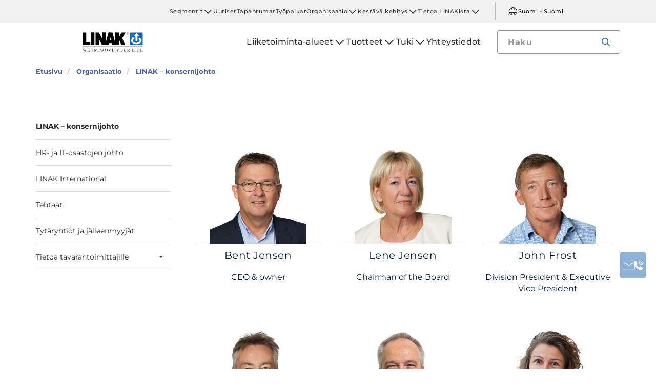

--- FILE ---
content_type: text/html; charset=utf-8
request_url: https://www.linak.fi/organisaatio/linak-konsernijohto/
body_size: 13505
content:


<!DOCTYPE html PUBLIC "-//W3C//DTD XHTML 1.0 Transitional//EN" "http://www.w3.org/TR/xhtml1/DTD/xhtml1-transitional.dtd">
<html lang="fi" xml:lang="fi" xmlns="http://www.w3.org/1999/xhtml">
<head>

	

	
<script>
	dataLayer = [{
		'linakSegment': '',
		'globalPath': '/organisation/corporate-management/'
	}];
	var linakSegment = '';
	var globalPath = '/organisation/corporate-management/';
</script>

	<!-- Google Tag Manager -->
	<script>
	(function (w, d, s, l, i) {
			w[l] = w[l] || []; w[l].push({
				'gtm.start':
					new Date().getTime(), event: 'gtm.js'
			}); var f = d.getElementsByTagName(s)[0],
				j = d.createElement(s), dl = l != 'dataLayer' ? '&l=' + l : ''; j.async = true; j.src =
					'https://www.googletagmanager.com/gtm.js?id=' + i + dl; f.parentNode.insertBefore(j, f);
		})(window, document, 'script', 'dataLayer', 'GTM-NXZWWHL');</script>
	<!-- End Google Tag Manager -->
		<script>
			function CookiebotCallback_OnAccept() {
				if (Cookiebot.changed) document.location.reload();
			}
		</script>
		<script>
			function CookiebotCallback_OnDecline() {
				if (Cookiebot.changed) document.location.reload();
			}
		</script>

	<meta charset="utf-8" />
	<meta http-equiv="x-ua-compatible" content="ie=edge" />

		<link rel="canonical" href="https://www.linak.fi/organisaatio/linak-konsernijohto/" />
   



<meta name="robots" content="INDEX, FOLLOW" />

	<title>LINAK A/S:n konsernijohto</title>

		<meta name="description" content="LINAKin konsernijohdon jäsenet: CEO, COO, CFO, CCO, VP ja Senior Director -johtajat.">



	<meta name="viewport" content="width=device-width,initial-scale=1, maximum-scale=1, user-scalable=no" />
	<meta name="format-detection" content="telephone=no" />
	<meta name="viewport" content="width=device-width, user-scalable=no" />

	<meta http-equiv="imagetoolbar" content="false" />
	<meta name="SKYPE_TOOLBAR" content="SKYPE_TOOLBAR_PARSER_COMPATIBLE" />

	<meta name="apple-mobile-web-app-capable" content="yes" />
	<meta name="apple-mobile-web-app-status-bar-style" content="black-translucent" />
	<meta name="msapplication-tap-highlight" content="no" />

	

	<script defer="defer" src="https://cdn.linak.com/dist/scripts/vendor.min.js?v=20251117134530"></script>
	<script defer="defer" src="https://cdn.linak.com/dist/scripts/master.min.js?v=20251117134530"></script>

		<script defer="defer" src="https://cdn.linak.com/dist/scripts/i18n/angular-locale_fi-fi.js"></script>

	<link rel="stylesheet" href="https://cdn.linak.com/dist/css/master.min.css?v=20251117134530" />

	<!-- Place favicon.ico in the root directory -->
	<link rel="apple-touch-icon-precomposed" sizes="57x57" href="/dist/images/apple-touch-icon-57x57.png" />
	<link rel="apple-touch-icon-precomposed" sizes="114x114" href="/dist/images/apple-touch-icon-114x114.png" />
	<link rel="apple-touch-icon-precomposed" sizes="72x72" href="/dist/images/apple-touch-icon-72x72.png" />
	<link rel="apple-touch-icon-precomposed" sizes="144x144" href="/dist/images/apple-touch-icon-144x144.png" />
	<link rel="apple-touch-icon-precomposed" sizes="60x60" href="/dist/images/apple-touch-icon-60x60.png" />
	<link rel="apple-touch-icon-precomposed" sizes="120x120" href="/dist/images/apple-touch-icon-120x120.png" />
	<link rel="apple-touch-icon-precomposed" sizes="76x76" href="/dist/images/apple-touch-icon-76x76.png" />
	<link rel="apple-touch-icon-precomposed" sizes="152x152" href="/dist/images/apple-touch-icon-152x152.png" />
	<link rel="icon" type="image/png" href="/dist/images/favicon-196x196.png" sizes="196x196" />
	<link rel="icon" type="image/png" href="/dist/images/favicon-96x96.png" sizes="96x96" />
	<link rel="icon" type="image/png" href="/dist/images/favicon-32x32.png" sizes="32x32" />
	<link rel="icon" type="image/png" href="/dist/images/favicon-16x16.png" sizes="16x16" />
	<link rel="icon" type="image/png" href="/dist/images/favicon-128.png" sizes="128x128" />
	<meta name="application-name" content="/dist/images/&nbsp;" />
	<meta name="msapplication-TileColor" content="/dist/images/#FFFFFF" />
	<meta name="msapplication-TileImage" content="/dist/images/mstile-144x144.png" />
	<meta name="msapplication-square70x70logo" content="/dist/images/mstile-70x70.png" />
	<meta name="msapplication-square150x150logo" content="/dist/images/mstile-150x150.png" />
	<meta name="msapplication-wide310x150logo" content="/dist/images/mstile-310x150.png" />
	<meta name="msapplication-square310x310logo" content="/dist/images/mstile-310x310.png" />



	<!--[if lt IE 9]>
		<script src="https://oss.maxcdn.com/html5shiv/3.7.2/html5shiv.min.js"></script>
		<script src="https://oss.maxcdn.com/respond/1.4.2/respond.min.js"></script>
	<![endif]-->

	


<!-- Test -->

	
	
	<script>
	var linakDictionaries = {
		readmore: {
			readmorebutton: "Näytä enemmän",
			readlessbutton: "Näytä vähemmän"
		},
		cookiebot: {
			button: "Voit katsella videoitamme hyväksymällä markkinointievästeet",
			acceptpreferencescookies: "Please accept preferences cookies to view this content"
		},
		language: {
			currentlanguage: "fi"
		}
	};
</script>

</head>
<body id="page-top" data-spy="scroll" data-target="#section-navigation" data-offset="90"  >
<!-- Google Tag Manager (noscript) -->
	<noscript>
		<iframe src="https://www.googletagmanager.com/ns.html?id=GTM-NXZWWHL"
				height="0" width="0" style="display:none;visibility:hidden"></iframe>
	</noscript>
	<!-- End Google Tag Manager (noscript) -->

			<div class="overlay-blur">
				<a class="cfloat" title="Ota yhteytt&#228; meihin" href="https://www.linak.fi/yhteystiedot/" id="contactFloat">
		<img src="https://cdn.linak.com/dist/images/envelope-phone.png" alt="Ota yhteytt&#228; meihin" width="96" height="96"/>
	</a>
<!-- DESKTOP -->
<section class="quicklinks">
	<div class="container">
		<div class="row">
			<div class="col-sm-12">
				
			</div>
		</div>
	</div>
</section>


<header class="header" id="header">
	<div class="container">
		<div class="row">
			<div class="col-sm-12 bottom-bar">
				<figure class="logo" id="logo">
					<a href="/">
						<img src="https://cdn.linak.com/dist/images/linak_logo.svg" alt="LINAK-logo ja motto ”We Improve Your Life”" title="LINAK-logo – s&#228;hk&#246;k&#228;ytt&#246;iset lineaariset karamoottorimme parantavat ihmisten arkea"  width="300" height="111">
					</a>
				</figure>

				<div class="navigation-container search-bar">
					<!-- Desktop Menu -->
					<nav id="desktop-menu" role="navigation">
					</nav>
						<button type="button" class="search-trigger" id="search-trigger">
							<svg class="icon">
								<use xmlns:xlink="http://www.w3.org/1999/xlink" xlink:href="/dist/icons/icons.svg#search"></use>
							</svg>
						</button>
					<!-- Menu Trigger -->
					<button type="button" class="menu-trigger" id="menu-trigger">
						<svg class="icon">
							<use xmlns:xlink="http://www.w3.org/1999/xlink" xlink:href="/dist/icons/icons.svg#bars"></use>
						</svg>
					</button>
				</div>
			</div>
		</div>
	</div>
</header>
	<div class="search-field">
<form action="/api/linak/Header/Search" autocomplete="new-password" method="post">			<span class="input-container">
				<input autocomplete="new-password" class="form-control-input search-tracking" id="search_auto_complete" name="SearchString" placeholder="Haku" type="text" value="" />
				<button>
					<svg class="icon">
						<use xmlns:xlink="http://www.w3.org/1999/xlink" xlink:href="/dist/icons/icons.svg#search-light"></use>
					</svg>
				</button>
				<div class="triangle"></div>
				<span class="result-list"></span>
				<span class="no-result-list">
					<div class="col-sm-12">
						<div class="inner">
							<span class="no-result-list-text" data-original="Haullasi &#34;{0}&#34; ei löytynyt tuloksia. Yritä muotoilla haku toisin">

							</span>
						</div>
					</div>
				</span>
			</span>
</form>	</div>

			

<script type="application/ld+json">
{
  "@context": "https://schema.org",
  "@type": "BreadcrumbList",
  "itemListElement": [{
		 "@type": "ListItem",
		 "position": 1,
		 "item": {
		 "@id": "https://www.linak.fi/",
		 "name": "Etusivu"
		 }
			 },{
		 "@type": "ListItem",
		 "position": 2,
		 "item": {
		 "@id": "https://www.linak.fi/organisaatio/",
		 "name": "Organisaatio"
		 }
			 },{
		 "@type": "ListItem",
		 "position": 3,
		 "item": {
		 "@id": "https://www.linak.fi/organisaatio/linak-konsernijohto/",
		 "name": "LINAK – konsernijohto"
		 }
	}]
}
</script>
<section class="breadcrumbs">
	<div class="container">
		<div class="row">

			<div class="breadcrumb" id="breadcrumb-short">

				<li class=' inpath'>
					<a href="/">
						<span>Etusivu</span>
					</a>
				</li>
				<li onclick="ShowBreadcrumbs()">
					<a href="#">
						<span>...</span>
					</a>
				</li>
				<li class='active  ' >
					<a href="#"  onclick="ShowBreadcrumbs()">
						<span class="lastItem">LINAK – konsernijohto</span>
					</a>
				</li>
			</div>


			<div class="breadcrumb" id="breadcrumb-long">

						<li class=' inpath'>
							<a href="/">
								<span>Etusivu</span>
							</a>
						</li>
						<li class=' inpath'>
							<a href="/organisaatio/">
								<span>Organisaatio</span>
							</a>
						</li>
						<li onclick="ShowBreadcrumbs()" class='active '>
							<a href="#">
								<span class="lastItem">LINAK – konsernijohto</span>
							</a>
						</li>

			</div>
		</div>
	</div>
</section>

<script type="text/javascript">
	var itemCount = 3;
	var windowWidth = window.innerWidth || document.documentElement.clientWidth;
	var breadcrumbLong = document.getElementById("breadcrumb-long");
	var breadcrumbShort = document.getElementById("breadcrumb-short");

	
	// Showing a shothed version of the breadcrumb list on mobile:
	if (windowWidth < 768) {
				
		var truncateElements = document.getElementsByClassName("lastItem");
		var text = truncateElements[0].innerText;
		var truncatedText;
		
		// Truncate text of the last item if the length exceeds 19 characters
		if (text.length > 19) {
				
			truncatedText = text.substring(0, 16) + '...';

			//Short Breadcrumb list
			truncateElements[0].innerText = truncatedText;
			//Long Breadcrumb list
			truncateElements[1].innerText = truncatedText;
						
		}

		//if breadcrumb list counts 4 items or more the shorted breadcrumblist is shown.
		if (itemCount >= 4) {
			
			breadcrumbLong.style.display = "none";
			breadcrumbShort.style.display = "block";

		} else {
			
			breadcrumbShort.style.display = "none";
			breadcrumbLong.style.display = "block";
			
		}
		
	} else {
		
		breadcrumbShort.style.display = "none";
		breadcrumbLong.style.display = "block";
	}

	//Showing the full breadcrumb list on click:
	function ShowBreadcrumbs() {

		//Removing truncation from the last item in the long breadcrumb list
		truncateElements[1].innerText = text;

		breadcrumbShort.style.display = "none";
		breadcrumbLong.style.display = "block";
	}

</script>
<div class="container two-column">
	<div class="row">
		<div class="col-sm-4 col-md-3">
			<div class="sidebar hide-mobile">
				<ul>
		<li class='active show-menu  '>
			<button class="subnav-trigger"><span class="caret"></span></button>
			<a href="/organisaatio/linak-konsernijohto/">LINAK – konsernijohto</a>
		</li>
		<li class='  '>
			<button class="subnav-trigger"><span class="caret"></span></button>
			<a href="/organisaatio/hrja-it-osastojen-johto/">HR- ja IT-osastojen johto</a>
		</li>
		<li class='  '>
			<button class="subnav-trigger"><span class="caret"></span></button>
			<a href="/organisaatio/linak-international/">LINAK International</a>
		</li>
		<li class='  '>
			<button class="subnav-trigger"><span class="caret"></span></button>
			<a href="/organisaatio/tehtaat/">Tehtaat</a>
		</li>
		<li class='  '>
			<button class="subnav-trigger"><span class="caret"></span></button>
			<a href="/organisaatio/tytaeryhtioet-ja-jaelleenmyyjaet/">Tyt&#228;ryhti&#246;t ja j&#228;lleenmyyj&#228;t</a>
		</li>
		<li class='  has-child'>
			<button class="subnav-trigger"><span class="caret"></span></button>
			<a href="/organisaatio/tietoa-tavarantoimittajille/">Tietoa tavarantoimittajille</a>
				<ul>
						<li class=' '>
							<a href="/organisaatio/tietoa-tavarantoimittajille/laatuodotukset-tavarantoimittajille/">Laatuodotukset tavarantoimittajille</a>
						</li>
						<li class=' '>
							<a href="/kestaevae-kehitys/toimintaperiaatteet/">Toimintaperiaatteet</a>
						</li>
						<li class=' '>
							<a href="/organisaatio/tietoa-tavarantoimittajille/tuotesertifioinnit-jatodistukset/">Tuotesertifioinnit ja -todistukset</a>
						</li>
				</ul>
		</li>
</ul>
			</div>
		</div>
		<div class="col-sm-8 col-md-9">
			
<script type='application/ld+json'>
{
  "@context": "http://www.schema.org",
  "Url": "https://www.linak.fi/organisaatio/linak-konsernijohto/",
  "@type": "ItemList",
  "itemListElement": [{
		 "@type": "Person",
		 "name": "Bent Jensen",
		 "jobTitle": "CEO & owner",
		 "image": "https://cdn.linak.com/-/media/images/organisation/corporate/bent-jensen-linak-corporate-organisation.jpg?rev=2d053e63-6598-420e-a7d7-634d30a074a4"
			 },{
		 "@type": "Person",
		 "name": "Lene Jensen",
		 "jobTitle": "Chairman of the Board",
		 "image": "https://cdn.linak.com/-/media/images/organisation/corporate/lene-jensen-linak-corporate-organisation.jpg?rev=413ec4e2-8e5a-4e60-8f64-8761b42849b0"
			 },{
		 "@type": "Person",
		 "name": "John Frost",
		 "jobTitle": "Division President & Executive Vice President",
		 "image": "https://cdn.linak.com/-/media/images/organisation/corporate/john-frost-linak-corporate-organisation.jpg?rev=abac2013-452c-4b34-ad55-aabaf7160248"
			 },{
		 "@type": "Person",
		 "name": "Carsten Borchert",
		 "jobTitle": "CFO & Executive Vice President",
		 "image": "https://cdn.linak.com/-/media/images/organisation/corporate/carsten-borchert-linak-corporate-organisation.jpg?rev=dd8c7696-c60a-4229-aff7-1f38805628c2"
			 },{
		 "@type": "Person",
		 "name": "Allan Secher Boye",
		 "jobTitle": "CCO & Executive Vice President",
		 "image": "https://cdn.linak.com/-/media/images/organisation/corporate/allan-secher-boye-linak-corporate-organisation.jpg?rev=151ccd29-685f-48e3-abc2-e711a7e95ad9"
			 },{
		 "@type": "Person",
		 "name": "Lene Borne",
		 "jobTitle": "COO & Executive Vice President",
		 "image": "https://cdn.linak.com/-/media/images/organisation/corporate/lene-borne-jrgensen-linak-corporate.jpg?rev=e83d6bf2-c296-40e9-b83e-f69de05ce310"
			 },{
		 "@type": "Person",
		 "name": "Pia Fastrup Rasmussen",
		 "jobTitle": "Corporate Vice President, Purchasing",
		 "image": "https://cdn.linak.com/-/media/images/organisation/corporate/pia-fastrup-rasmussen-linak-corporate-organisation.jpg?rev=291a429a-2e11-4d3f-aa2f-1bb544362a1e"
			 },{
		 "@type": "Person",
		 "name": "Peter Bøgh Sørensen",
		 "jobTitle": "Executive Vice President, SBU MEDLINE & CARELINE",
		 "image": "https://cdn.linak.com/-/media/images/organisation/corporate/peter-boegh-soerensen-linak-corporate-organisation.jpg?rev=bba612d2-0084-43a8-aa55-1c9ebcc8308d"
			 },{
		 "@type": "Person",
		 "name": "Thomas Foster-Mortensen",
		 "jobTitle": "Executive Vice President, SBU TECHLINE",
		 "image": "https://cdn.linak.com/-/media/images/organisation/corporate/thomas-foster-mortensen-linak-corporate-organisation.jpg?rev=7e0db851-328a-4d31-a1cc-9664bc8d5633"
  }]
}
</script>

<div class="organisation section-padding">
	<div class="employees">
		<h1 class="organisation-header"><sc:Text runat="server" Field="Header" /></h1>
		<ul class="employee-list">
				<li class="employee">
					<figure>
						<img src="https://cdn.linak.com/-/media/images/organisation/corporate/bent-jensen-linak-corporate-organisation.jpg?bc=white&amp;as=1&amp;h=300&amp;iar=0&amp;w=300&amp;rev=2d053e63-6598-420e-a7d7-634d30a074a4&amp;quality=75&amp;hash=06510E6CA5786C8F5057B79B372F88C1" width="300" height="300" alt="Bent Jensen" />
					</figure>
					<p class="contact-name">Bent Jensen</p>
					<div class="segment"></div>
					<span class="title">CEO &amp; owner</span>
				</li>
				<li class="employee">
					<figure>
						<img src="https://cdn.linak.com/-/media/images/organisation/corporate/lene-jensen-linak-corporate-organisation.jpg?bc=white&amp;as=1&amp;h=300&amp;iar=0&amp;w=300&amp;rev=413ec4e2-8e5a-4e60-8f64-8761b42849b0&amp;quality=75&amp;hash=7535C7D9599900D671102F2AC6AA4873" width="300" height="300" alt="Lene Jensen" />
					</figure>
					<p class="contact-name">Lene Jensen</p>
					<div class="segment"></div>
					<span class="title">Chairman of the Board</span>
				</li>
				<li class="employee">
					<figure>
						<img src="https://cdn.linak.com/-/media/images/organisation/corporate/john-frost-linak-corporate-organisation.jpg?bc=white&amp;as=1&amp;h=300&amp;iar=0&amp;w=300&amp;rev=abac2013-452c-4b34-ad55-aabaf7160248&amp;quality=75&amp;hash=23A07F523645D5E2E14EFD023132672C" width="300" height="300" alt="John Frost" />
					</figure>
					<p class="contact-name">John Frost</p>
					<div class="segment"></div>
					<span class="title">Division President &amp; Executive Vice President</span>
				</li>
				<li class="employee">
					<figure>
						<img src="https://cdn.linak.com/-/media/images/organisation/corporate/carsten-borchert-linak-corporate-organisation.jpg?bc=white&amp;as=1&amp;h=300&amp;iar=0&amp;w=300&amp;rev=dd8c7696-c60a-4229-aff7-1f38805628c2&amp;quality=75&amp;hash=90460C2CF5D7086331A993FD72160CD1" width="300" height="300" alt="Carsten Borchert" />
					</figure>
					<p class="contact-name">Carsten Borchert</p>
					<div class="segment"></div>
					<span class="title">CFO &amp; Executive Vice President</span>
				</li>
				<li class="employee">
					<figure>
						<img src="https://cdn.linak.com/-/media/images/organisation/corporate/allan-secher-boye-linak-corporate-organisation.jpg?bc=white&amp;as=1&amp;h=300&amp;iar=0&amp;w=300&amp;rev=151ccd29-685f-48e3-abc2-e711a7e95ad9&amp;quality=75&amp;hash=63D6B80D440C6976AFBA9BA848FE9BF6" width="300" height="300" alt="Allan Secher Boye - Chief Commercial Officer (CCO) &amp; Executive Vice President at LINAK A/S" />
					</figure>
					<p class="contact-name">Allan Secher Boye</p>
					<div class="segment"></div>
					<span class="title">CCO &amp; Executive Vice President</span>
				</li>
				<li class="employee">
					<figure>
						<img src="https://cdn.linak.com/-/media/images/organisation/corporate/lene-borne-jrgensen-linak-corporate.jpg?bc=white&amp;as=1&amp;h=300&amp;iar=0&amp;w=300&amp;rev=e83d6bf2-c296-40e9-b83e-f69de05ce310&amp;quality=75&amp;hash=A500D665C0401A7CB63A7042188D9517" width="300" height="300" alt="Lene Borne Jørgensen, Executive Vice President &amp; COO, LINAK A/S" />
					</figure>
					<p class="contact-name">Lene Borne</p>
					<div class="segment"></div>
					<span class="title">COO &amp; Executive Vice President</span>
				</li>
				<li class="employee">
					<figure>
						<img src="https://cdn.linak.com/-/media/images/organisation/corporate/pia-fastrup-rasmussen-linak-corporate-organisation.jpg?bc=white&amp;as=1&amp;h=300&amp;iar=0&amp;w=300&amp;rev=291a429a-2e11-4d3f-aa2f-1bb544362a1e&amp;quality=75&amp;hash=48630362AE82E12A961A8F97CF845ADB" width="300" height="300" alt="" />
					</figure>
					<p class="contact-name">Pia Fastrup Rasmussen</p>
					<div class="segment"></div>
					<span class="title">Corporate Vice President, Purchasing</span>
				</li>
				<li class="employee">
					<figure>
						<img src="https://cdn.linak.com/-/media/images/organisation/corporate/peter-boegh-soerensen-linak-corporate-organisation.jpg?bc=white&amp;as=1&amp;h=300&amp;iar=0&amp;w=300&amp;rev=bba612d2-0084-43a8-aa55-1c9ebcc8308d&amp;quality=75&amp;hash=52D1DF3B500DF9D92FBE7CEDE2754FE0" width="300" height="300" alt="Peter Bøgh Sørensen, Vice President, SBU MEDLINE &amp; CARELINE" />
					</figure>
					<p class="contact-name">Peter B&#248;gh S&#248;rensen</p>
					<div class="segment"></div>
					<span class="title">Executive Vice President, SBU MEDLINE &amp; CARELINE</span>
				</li>
				<li class="employee">
					<figure>
						<img src="https://cdn.linak.com/-/media/images/organisation/corporate/thomas-foster-mortensen-linak-corporate-organisation.jpg?bc=white&amp;as=1&amp;h=300&amp;iar=0&amp;w=300&amp;rev=7e0db851-328a-4d31-a1cc-9664bc8d5633&amp;quality=75&amp;hash=EB63980C1C5F343149646A317BA76377" width="300" height="300" alt="Thomas Foster-Mortensen" />
					</figure>
					<p class="contact-name">Thomas Foster-Mortensen</p>
					<div class="segment"></div>
					<span class="title">Executive Vice President, SBU TECHLINE</span>
				</li>
		</ul>
	</div>
</div>

		</div>
	</div>
</div><section class="usp section-padding">
	<div class="container">
        <div class="row">
	        <p class="headline">Lupauksemme asiakkaillemme</p>
            <div class="usp-list">
				<a href="/tietoa-linakista/laatu/">
					<div class="usp-item">
						<div class="inner">
							<div class="svg-holder">
								<img src="https://cdn.linak.com/-/media/images/usp-icons/value-quality.svg?bc=white&amp;as=1&amp;h=80&amp;iar=0&amp;w=80&amp;quality=75&amp;hash=3AA82F5FD48E6D5F66B845BEDA0923A2" width="80" height="80" alt="" />
							</div>
							<div class="usp-description">
								Markkinajohtavien asiantuntijoiden valmistama, huipputeknologiaa ja hienos&#228;&#228;dettyj&#228; valmistusprosesseja k&#228;ytt&#228;en, jotta voit odottaa samaa laatua kaikkialla maailmassa.
							</div>
						</div>
					</div>
				</a>
				<a href="/tietoa-linakista/innovointi/">
					<div class="usp-item">
						<div class="inner">
							<div class="svg-holder">
								<img src="https://cdn.linak.com/-/media/images/usp-icons/value-innovation.svg?bc=white&amp;as=1&amp;h=80&amp;iar=0&amp;w=80&amp;quality=75&amp;hash=B548C0C21F4CEC3C55A2091921E97161" width="80" height="80" alt="" />
							</div>
							<div class="usp-description">
								Innovointi on ydinosaamistamme. Teemme aloitteestamme todellista toteuttamalla ne kaikilla tasoilla.
							</div>
						</div>
					</div>
				</a>
				<a href="/tietoa-linakista/vastuullisuus/">
					<div class="usp-item">
						<div class="inner">
							<div class="svg-holder">
								<img src="https://cdn.linak.com/-/media/images/usp-icons/value-responsibility.svg?bc=white&amp;as=1&amp;h=80&amp;iar=0&amp;w=80&amp;quality=75&amp;hash=6A0CA4C08F94158F15E9476827BF1CD3" width="80" height="80" alt="" />
							</div>
							<div class="usp-description">
								Toimimme aina vastuullisesti – niin asiakkaitamme, toisiamme kuin ymp&#228;rist&#246;&#228;kin kohtaan. Luottamuksen luominen ja huolenpito on meill&#228; veriss&#228;.
							</div>
						</div>
					</div>
				</a>
				<a href="/tietoa-linakista/paikallinen-ja-maailmanlaajuinen/">
					<div class="usp-item">
						<div class="inner">
							<div class="svg-holder">
								<img src="https://cdn.linak.com/-/media/images/usp-icons/value-local--global.svg?bc=white&amp;as=1&amp;h=80&amp;iar=0&amp;w=80&amp;quality=75&amp;hash=DFACBD0C18AD6DA78E7D1E0E740AE542" width="80" height="80" alt="" />
							</div>
							<div class="usp-description">
								Maailmanlaajuinen l&#228;sn&#228;olo paikallistuntemusta unohtamatta. Uskomme maailmanlaajuisten tukipalveluiden tarjoamiseen sek&#228; toimimiseen asiakkaidemme l&#228;hell&#228;.
							</div>
						</div>
					</div>
				</a>
            </div>
        </div>
	</div>
</section>
				<section class="action-cards section-padding">
		<div class="container">
			<div class="row">
									<div class="col-sm-6  col-md-5 col-md-offset-1 ">
						<div class="contact-widget">
							<p class="action-card-title">Haluatko kysyä jotakin?</p>
							<p>- Tiimimme avustaa yrityst&#228;si mielell&#228;&#228;n antamalla teknisi&#228; tietoja, ohjeita projektien k&#228;ynnist&#228;miseen ja paljon muuta.</p>
							<a href="/yhteystiedot/" class="btn btn-tertiary">Ota yhteytt&#228;</a>
						</div>
					</div>
									<div class="col-sm-6  col-md-5 ">
						<div class="social-media">
							<p class="action-card-title">LINAK socials</p>
							<p>Pid&#228; yhteytt&#228; LINAK-yhteis&#246;&#246;n</p>
							<ul class="social-media-list">
									<li>
										<a href="https://www.facebook.com/LINAK/" target="_blank">
												<svg class="icon">
													<use xmlns:xlink="http://www.w3.org/1999/xlink" xlink:href="/dist/icons/icons.svg#facebook"></use>
												</svg>
										</a>
									</li>
									<li>
										<a href="https://www.instagram.com/linakworld/" target="_blank">
												<svg class="icon">
													<use xmlns:xlink="http://www.w3.org/1999/xlink" xlink:href="/dist/icons/icons.svg#instagram"></use>
												</svg>
										</a>
									</li>
									<li>
										<a href="https://www.linkedin.com/company/linak-oy" target="_blank">
												<svg class="icon">
													<use xmlns:xlink="http://www.w3.org/1999/xlink" xlink:href="/dist/icons/icons.svg#linkedin"></use>
												</svg>
										</a>
									</li>
									<li>
										<a href="https://www.youtube.com/Linak" target="_blank">
												<svg class="icon">
													<use xmlns:xlink="http://www.w3.org/1999/xlink" xlink:href="/dist/icons/icons.svg#youtube"></use>
												</svg>
										</a>
									</li>
															</ul>
						</div>
					</div>
			</div>
		</div>
	</section>

		</div>
<div class="overlay"></div>

<!-- Phablet Menu -->
<nav id="phablet-menu">
	<div class="menu-header">
		<button type="button" id="close" class="active">
			<svg xmlns="http://www.w3.org/2000/svg" width="16" height="16" fill="currentColor" class="bi bi-x" viewBox="0 0 16 16"><path d="M4.646 4.646a.5.5 0 0 1 .708 0L8 7.293l2.646-2.647a.5.5 0 0 1 .708.708L8.707 8l2.647 2.646a.5.5 0 0 1-.708.708L8 8.707l-2.646 2.647a.5.5 0 0 1-.708-.708L7.293 8 4.646 5.354a.5.5 0 0 1 0-.708z" /></svg>
		</button>
	</div>
	<div id="main-nav">
		

<div class="menu-container">

	<ul id="navigation-list" class="desktop-navigation mega-menu">

			<li class="desktop-navigation-item   has-child taphover">
				<a class="desktop-navigation-link" href="/liiketoiminta-alueet/">
					<span>Liiketoiminta-alueet</span>
				</a>
				<div class="chevron">
					<svg class="hide-mobile">
						<use xmlns:xlink="http://www.w3.org/1999/xlink" xlink:href="/dist/icons/icons.svg#chevron-down"></use>
					</svg>
				</div>
				<button class="subnav-trigger mega-sub-menu-button">
					<svg>
						<use xmlns:xlink="http://www.w3.org/1999/xlink" xlink:href="/dist/icons/icons.svg#chevron-down"></use>
					</svg>
				</button>

						<div class="mega-sub-menu">
							<ul class="mega-sub-menu-list main-business-areas">
									<li class="mega-sub-menu-item"><a class="mega-sub-menu-link" data-englishtext="industry-farming-and-marine" href="/liiketoiminta-alueet/#/main-business-area:industry-farming-and-marine">Teollisuus, maatalous ja merenkulku</a></li>
									<li class="mega-sub-menu-item"><a class="mega-sub-menu-link" data-englishtext="healthcare" href="/liiketoiminta-alueet/#/main-business-area:healthcare">Terveydenhuolto</a></li>
									<li class="mega-sub-menu-item"><a class="mega-sub-menu-link" data-englishtext="desks" href="/liiketoiminta-alueet/#/main-business-area:desks">Ty&#246;p&#246;yd&#228;t</a></li>
									<li class="mega-sub-menu-item"><a class="mega-sub-menu-link" data-englishtext="comfort-furniture" href="/liiketoiminta-alueet/#/main-business-area:comfort-furniture">S&#228;&#228;dett&#228;v&#228;t kodin kalusteet</a></li>
							</ul>
						</div>
			</li>
			<li class="desktop-navigation-item   has-child taphover">
				<a class="desktop-navigation-link" href="/tuotteet/">
					<span>Tuotteet</span>
				</a>
				<div class="chevron">
					<svg class="hide-mobile">
						<use xmlns:xlink="http://www.w3.org/1999/xlink" xlink:href="/dist/icons/icons.svg#chevron-down"></use>
					</svg>
				</div>
				<button class="subnav-trigger mega-sub-menu-button">
					<svg>
						<use xmlns:xlink="http://www.w3.org/1999/xlink" xlink:href="/dist/icons/icons.svg#chevron-down"></use>
					</svg>
				</button>

					<div class="mega-sub-menu">

						<ul class="mega-sub-menu-list">

									<li class="mega-sub-menu-item 
	                                ">
										<a class="mega-sub-menu-link" href="/tuotteet/karamoottorit/">Karamoottorit</a>
									</li>
									<li class="mega-sub-menu-item 
	                                ">
										<a class="mega-sub-menu-link" href="/tuotteet/nostopilarit/">Nostopilarit</a>
									</li>
									<li class="mega-sub-menu-item 
	                                ">
										<a class="mega-sub-menu-link" href="/tuotteet/saenkymoottorit/">S&#228;nkymoottorit</a>
									</li>
									<li class="mega-sub-menu-item 
	                                ">
										<a class="mega-sub-menu-link" href="/tuotteet/ohjausyksikoet/">Ohjausyksik&#246;t</a>
									</li>
									<li class="mega-sub-menu-item 
	                                ">
										<a class="mega-sub-menu-link" href="/tuotteet/ohjaimet/">Ohjaimet</a>
									</li>
									<li class="mega-sub-menu-item 
	                                ">
										<a class="mega-sub-menu-link" href="/tuotteet/lisaevarusteet/">Lis&#228;varusteet</a>
									</li>
									<li class="mega-sub-menu-item 
	                                ">
										<a class="mega-sub-menu-link" href="/tuotteet/digitaaliset-ratkaisut/">Digitaaliset ratkaisut</a>
									</li>
									<li class="mega-sub-menu-item 
	                                ">
										<a class="mega-sub-menu-link" href="/tuotteet/poeytaerungot/">P&#246;yt&#228;rungot</a>
									</li>

						</ul>
							<ul class="mega-sub-menu-list mega-sub-menu-list-extra">
									<li class="hide-mobile"><a class="btn btn-outlined" href="/tuotteet/linak-tuotevalitsin-teollisuudelle/">LINAK-tuotevalitsin teollisuudelle</a></li>
									<li class="hide-desktop mega-sub-menu-item 
	                                ">
										<a class="mega-sub-menu-link" href="/tuotteet/linak-tuotevalitsin-teollisuudelle/">LINAK-tuotevalitsin teollisuudelle</a>
									</li>
									<li class="hide-mobile"><a class="btn btn-outlined" href="/tuotteet/datalehdet/">Datalehdet</a></li>
									<li class="hide-desktop mega-sub-menu-item 
	                                ">
										<a class="mega-sub-menu-link" href="/tuotteet/datalehdet/">Datalehdet</a>
									</li>
							</ul>

					</div>
			</li>
			<li class="desktop-navigation-item   has-child taphover">
				<a class="desktop-navigation-link" href="/tuki/">
					<span>Tuki</span>
				</a>
				<div class="chevron">
					<svg class="hide-mobile">
						<use xmlns:xlink="http://www.w3.org/1999/xlink" xlink:href="/dist/icons/icons.svg#chevron-down"></use>
					</svg>
				</div>
				<button class="subnav-trigger mega-sub-menu-button">
					<svg>
						<use xmlns:xlink="http://www.w3.org/1999/xlink" xlink:href="/dist/icons/icons.svg#chevron-down"></use>
					</svg>
				</button>

					<div class="mega-sub-menu">

						<ul class="mega-sub-menu-list">

								<li class="mega-sub-menu-item 
	                                ">
									<a class="mega-sub-menu-link" href="/tuki/usein-kysytyt-kysymykset/">Usein kysytyt kysymykset</a>
								</li>
								<li class="mega-sub-menu-item 
	                                ">
									<a class="mega-sub-menu-link" href="/tuki/varaosat-ja-tekninen-tuki/">Varaosat ja tekninen tuki</a>
								</li>
						</ul>
					</div>
			</li>
			<li class="desktop-navigation-item   ">
				<a class="desktop-navigation-link" href="/yhteystiedot/">
					<span>Yhteystiedot</span>
				</a>
				<div class="chevron">
					<svg class="hide-mobile">
						<use xmlns:xlink="http://www.w3.org/1999/xlink" xlink:href="/dist/icons/icons.svg#chevron-down"></use>
					</svg>
				</div>
				<button class="subnav-trigger mega-sub-menu-button">
					<svg>
						<use xmlns:xlink="http://www.w3.org/1999/xlink" xlink:href="/dist/icons/icons.svg#chevron-down"></use>
					</svg>
				</button>

					<div class="mega-sub-menu">

						<ul class="mega-sub-menu-list">

						</ul>
					</div>
			</li>

	</ul>
</div>
	</div>

	<!-- Quick Links -->
	<!-- Quick Links -->
<nav id="nav-quicklinks" class="nav-quicklinks" role="navigation">
	<div id="navigation-list">
		
		<ul class="quicklinks-mobile">

					<li class="has-child ">
						<a href="/segmentit/" class="nav-link">
							Segmentit
						</a>
						<button class="subnav-trigger mega-sub-menu-button">
							<svg>
								<use xmlns:xlink="http://www.w3.org/1999/xlink" xlink:href="/dist/icons/icons.svg#chevron-down"></use>
							</svg>
						</button>
						<div class="mega-sub-menu">
							<ul class="sub-nav">
									<li class="has-child">
										<a href="/segmentit/medline-careline/" class="nav-link">MEDLINE &amp; CARELINE</a>
											<button class="subnav-trigger">
												<svg>
													<use xmlns:xlink="http://www.w3.org/1999/xlink" xlink:href="/dist/icons/icons.svg#arrow"></use>
												</svg>
											</button>
											<div class="menu-sub-nav">
												<div class="menu-sub-nav-header">
													<button class="subnav-trigger">
														<svg xmlns="http://www.w3.org/2000/svg" width="16" height="16" fill="currentColor" class="bi bi-arrow-left-short" viewBox="0 0 16 16"><path fill-rule="evenodd" d="M12 8a.5.5 0 0 1-.5.5H5.707l2.147 2.146a.5.5 0 0 1-.708.708l-3-3a.5.5 0 0 1 0-.708l3-3a.5.5 0 1 1 .708.708L5.707 7.5H11.5a.5.5 0 0 1 .5.5z" /></svg>
														<span>P&#228;&#228;valikko</span>
													</button>
													<button type="button" id="close">
														<svg xmlns="http://www.w3.org/2000/svg" width="16" height="16" fill="currentColor" class="bi bi-x" viewBox="0 0 16 16"><path d="M4.646 4.646a.5.5 0 0 1 .708 0L8 7.293l2.646-2.647a.5.5 0 0 1 .708.708L8.707 8l2.647 2.646a.5.5 0 0 1-.708.708L8 8.707l-2.646 2.647a.5.5 0 0 1-.708-.708L7.293 8 4.646 5.354a.5.5 0 0 1 0-.708z" /></svg>
													</button>
												</div>
												<p class="mobile-nav-header">MEDLINE &amp; CARELINE</p>
												<ul class="sub-sub-nav">
														<li>
															<a href="/segmentit/medline-careline/referenssit/" class="nav-link">Referenssit</a>
														</li>
														<li>
															<a href="/segmentit/medline-careline/tech-trends/" class="nav-link">Tech &amp; trends</a>
														</li>
														<li>
															<a href="/segmentit/medline-careline/lift-ratkaisut/" class="nav-link">LIFT-ratkaisut</a>
														</li>
														<li>
															<a href="/segmentit/medline-careline/oneconnect/" class="nav-link">OneConnect™</a>
														</li>
														<li>
															<a href="/segmentit/medline-careline/lci/" class="nav-link">LCi</a>
														</li>
														<li>
															<a href="/segmentit/medline-careline/weassistcom/" class="nav-link">WeAssist™.com</a>
														</li>
												</ul>
											</div>
									</li>
									<li class="has-child">
										<a href="/segmentit/deskline/" class="nav-link">DESKLINE</a>
											<button class="subnav-trigger">
												<svg>
													<use xmlns:xlink="http://www.w3.org/1999/xlink" xlink:href="/dist/icons/icons.svg#arrow"></use>
												</svg>
											</button>
											<div class="menu-sub-nav">
												<div class="menu-sub-nav-header">
													<button class="subnav-trigger">
														<svg xmlns="http://www.w3.org/2000/svg" width="16" height="16" fill="currentColor" class="bi bi-arrow-left-short" viewBox="0 0 16 16"><path fill-rule="evenodd" d="M12 8a.5.5 0 0 1-.5.5H5.707l2.147 2.146a.5.5 0 0 1-.708.708l-3-3a.5.5 0 0 1 0-.708l3-3a.5.5 0 1 1 .708.708L5.707 7.5H11.5a.5.5 0 0 1 .5.5z" /></svg>
														<span>P&#228;&#228;valikko</span>
													</button>
													<button type="button" id="close">
														<svg xmlns="http://www.w3.org/2000/svg" width="16" height="16" fill="currentColor" class="bi bi-x" viewBox="0 0 16 16"><path d="M4.646 4.646a.5.5 0 0 1 .708 0L8 7.293l2.646-2.647a.5.5 0 0 1 .708.708L8.707 8l2.647 2.646a.5.5 0 0 1-.708.708L8 8.707l-2.646 2.647a.5.5 0 0 1-.708-.708L7.293 8 4.646 5.354a.5.5 0 0 1 0-.708z" /></svg>
													</button>
												</div>
												<p class="mobile-nav-header">DESKLINE</p>
												<ul class="sub-sub-nav">
														<li>
															<a href="/segmentit/deskline/referenssit/" class="nav-link">Referenssit</a>
														</li>
														<li>
															<a href="/segmentit/deskline/jaerjestelmaet/" class="nav-link">J&#228;rjestelm&#228;t</a>
														</li>
														<li>
															<a href="/segmentit/deskline/tech-trends/" class="nav-link">Tech &amp; trends</a>
														</li>
														<li>
															<a href="/segmentit/deskline/start/" class="nav-link">Start</a>
														</li>
														<li>
															<a href="/segmentit/deskline/dl-plushigh-speed/" class="nav-link">DL PLUS™ High-speed</a>
														</li>
												</ul>
											</div>
									</li>
									<li class="has-child">
										<a href="/segmentit/techline/" class="nav-link">TECHLINE</a>
											<button class="subnav-trigger">
												<svg>
													<use xmlns:xlink="http://www.w3.org/1999/xlink" xlink:href="/dist/icons/icons.svg#arrow"></use>
												</svg>
											</button>
											<div class="menu-sub-nav">
												<div class="menu-sub-nav-header">
													<button class="subnav-trigger">
														<svg xmlns="http://www.w3.org/2000/svg" width="16" height="16" fill="currentColor" class="bi bi-arrow-left-short" viewBox="0 0 16 16"><path fill-rule="evenodd" d="M12 8a.5.5 0 0 1-.5.5H5.707l2.147 2.146a.5.5 0 0 1-.708.708l-3-3a.5.5 0 0 1 0-.708l3-3a.5.5 0 1 1 .708.708L5.707 7.5H11.5a.5.5 0 0 1 .5.5z" /></svg>
														<span>P&#228;&#228;valikko</span>
													</button>
													<button type="button" id="close">
														<svg xmlns="http://www.w3.org/2000/svg" width="16" height="16" fill="currentColor" class="bi bi-x" viewBox="0 0 16 16"><path d="M4.646 4.646a.5.5 0 0 1 .708 0L8 7.293l2.646-2.647a.5.5 0 0 1 .708.708L8.707 8l2.647 2.646a.5.5 0 0 1-.708.708L8 8.707l-2.646 2.647a.5.5 0 0 1-.708-.708L7.293 8 4.646 5.354a.5.5 0 0 1 0-.708z" /></svg>
													</button>
												</div>
												<p class="mobile-nav-header">TECHLINE</p>
												<ul class="sub-sub-nav">
														<li>
															<a href="/segmentit/techline/referenssit/" class="nav-link">Referenssit</a>
														</li>
														<li>
															<a href="/segmentit/techline/actuator-academyteollisuuskaramoottorit/" class="nav-link">Actuator Academy™ - teollisuuskaramoottorit</a>
														</li>
														<li>
															<a href="/segmentit/techline/sisaeaenrakennettu-ic-integrated-controller-ohjauselektroniikka/" class="nav-link">Sis&#228;&#228;nrakennettu IC Integrated Controller™ -ohjauselektroniikka</a>
														</li>
														<li>
															<a href="/segmentit/techline/tech-trends/" class="nav-link">Tech &amp; trends</a>
														</li>
														<li>
															<a href="/segmentit/techline/third-party-products/" class="nav-link">Third-party products</a>
														</li>
												</ul>
											</div>
									</li>
									<li class="has-child">
										<a href="/segmentit/homeline/" class="nav-link">HOMELINE</a>
											<button class="subnav-trigger">
												<svg>
													<use xmlns:xlink="http://www.w3.org/1999/xlink" xlink:href="/dist/icons/icons.svg#arrow"></use>
												</svg>
											</button>
											<div class="menu-sub-nav">
												<div class="menu-sub-nav-header">
													<button class="subnav-trigger">
														<svg xmlns="http://www.w3.org/2000/svg" width="16" height="16" fill="currentColor" class="bi bi-arrow-left-short" viewBox="0 0 16 16"><path fill-rule="evenodd" d="M12 8a.5.5 0 0 1-.5.5H5.707l2.147 2.146a.5.5 0 0 1-.708.708l-3-3a.5.5 0 0 1 0-.708l3-3a.5.5 0 1 1 .708.708L5.707 7.5H11.5a.5.5 0 0 1 .5.5z" /></svg>
														<span>P&#228;&#228;valikko</span>
													</button>
													<button type="button" id="close">
														<svg xmlns="http://www.w3.org/2000/svg" width="16" height="16" fill="currentColor" class="bi bi-x" viewBox="0 0 16 16"><path d="M4.646 4.646a.5.5 0 0 1 .708 0L8 7.293l2.646-2.647a.5.5 0 0 1 .708.708L8.707 8l2.647 2.646a.5.5 0 0 1-.708.708L8 8.707l-2.646 2.647a.5.5 0 0 1-.708-.708L7.293 8 4.646 5.354a.5.5 0 0 1 0-.708z" /></svg>
													</button>
												</div>
												<p class="mobile-nav-header">HOMELINE</p>
												<ul class="sub-sub-nav">
														<li>
															<a href="/segmentit/homeline/referenssit/" class="nav-link">Referenssit</a>
														</li>
														<li>
															<a href="/segmentit/homeline/jaerjestelmaet/" class="nav-link">J&#228;rjestelm&#228;t</a>
														</li>
														<li>
															<a href="/segmentit/homeline/tech-trends/" class="nav-link">Tech &amp; trends</a>
														</li>
														<li>
															<a href="/segmentit/homeline/suunniteltu-kaeyttaejaen-naekoekulmasta/" class="nav-link">Suunniteltu k&#228;ytt&#228;j&#228;n n&#228;k&#246;kulmasta</a>
														</li>
														<li>
															<a href="/segmentit/homeline/ohjainten-mukauttaminen/" class="nav-link">Ohjainten mukauttaminen</a>
														</li>
												</ul>
											</div>
									</li>
							</ul>
						</div>
					</li>
					<li>
						<a href="/uutiset/" class="nav-link">Uutiset</a>
					</li>
					<li>
						<a href="/tapahtumat/" class="nav-link">Tapahtumat</a>
					</li>
					<li>
						<a href="/tyoepaikat/" class="nav-link">Ty&#246;paikat</a>
					</li>
					<li class="has-child ">
						<a href="/organisaatio/" class="nav-link">
							Organisaatio
						</a>
						<button class="subnav-trigger mega-sub-menu-button">
							<svg>
								<use xmlns:xlink="http://www.w3.org/1999/xlink" xlink:href="/dist/icons/icons.svg#chevron-down"></use>
							</svg>
						</button>
						<div class="mega-sub-menu">
							<ul class="sub-nav">
									<li class="">
										<a href="/organisaatio/linak-konsernijohto/" class="nav-link">LINAK – konsernijohto</a>
									</li>
									<li class="">
										<a href="/organisaatio/hrja-it-osastojen-johto/" class="nav-link">HR- ja IT-osastojen johto</a>
									</li>
									<li class="">
										<a href="/organisaatio/linak-international/" class="nav-link">LINAK International</a>
									</li>
									<li class="">
										<a href="/organisaatio/tehtaat/" class="nav-link">Tehtaat</a>
									</li>
									<li class="">
										<a href="/organisaatio/tytaeryhtioet-ja-jaelleenmyyjaet/" class="nav-link">Tyt&#228;ryhti&#246;t ja j&#228;lleenmyyj&#228;t</a>
									</li>
									<li class="has-child">
										<a href="/organisaatio/tietoa-tavarantoimittajille/" class="nav-link">Tietoa tavarantoimittajille</a>
											<button class="subnav-trigger">
												<svg>
													<use xmlns:xlink="http://www.w3.org/1999/xlink" xlink:href="/dist/icons/icons.svg#arrow"></use>
												</svg>
											</button>
											<div class="menu-sub-nav">
												<div class="menu-sub-nav-header">
													<button class="subnav-trigger">
														<svg xmlns="http://www.w3.org/2000/svg" width="16" height="16" fill="currentColor" class="bi bi-arrow-left-short" viewBox="0 0 16 16"><path fill-rule="evenodd" d="M12 8a.5.5 0 0 1-.5.5H5.707l2.147 2.146a.5.5 0 0 1-.708.708l-3-3a.5.5 0 0 1 0-.708l3-3a.5.5 0 1 1 .708.708L5.707 7.5H11.5a.5.5 0 0 1 .5.5z" /></svg>
														<span>P&#228;&#228;valikko</span>
													</button>
													<button type="button" id="close">
														<svg xmlns="http://www.w3.org/2000/svg" width="16" height="16" fill="currentColor" class="bi bi-x" viewBox="0 0 16 16"><path d="M4.646 4.646a.5.5 0 0 1 .708 0L8 7.293l2.646-2.647a.5.5 0 0 1 .708.708L8.707 8l2.647 2.646a.5.5 0 0 1-.708.708L8 8.707l-2.646 2.647a.5.5 0 0 1-.708-.708L7.293 8 4.646 5.354a.5.5 0 0 1 0-.708z" /></svg>
													</button>
												</div>
												<p class="mobile-nav-header">Tietoa tavarantoimittajille</p>
												<ul class="sub-sub-nav">
														<li>
															<a href="/organisaatio/tietoa-tavarantoimittajille/laatuodotukset-tavarantoimittajille/" class="nav-link">Laatuodotukset tavarantoimittajille</a>
														</li>
														<li>
															<a href="/kestaevae-kehitys/toimintaperiaatteet/" class="nav-link">Toimintaperiaatteet</a>
														</li>
														<li>
															<a href="/organisaatio/tietoa-tavarantoimittajille/tuotesertifioinnit-jatodistukset/" class="nav-link">Tuotesertifioinnit ja -todistukset</a>
														</li>
												</ul>
											</div>
									</li>
							</ul>
						</div>
					</li>
					<li class="has-child ">
						<a href="/kestaevae-kehitys/" class="nav-link">
							Kest&#228;v&#228; kehitys
						</a>
						<button class="subnav-trigger mega-sub-menu-button">
							<svg>
								<use xmlns:xlink="http://www.w3.org/1999/xlink" xlink:href="/dist/icons/icons.svg#chevron-down"></use>
							</svg>
						</button>
						<div class="mega-sub-menu">
							<ul class="sub-nav">
									<li class="">
										<a href="/kestaevae-kehitys/ympaeristoe/" class="nav-link">Ymp&#228;rist&#246;</a>
									</li>
									<li class="">
										<a href="/kestaevae-kehitys/yhteiskuntavastuu/" class="nav-link">Yhteiskuntavastuu</a>
									</li>
									<li class="">
										<a href="/kestaevae-kehitys/hallinto/" class="nav-link">Hallinto</a>
									</li>
									<li class="">
										<a href="/kestaevae-kehitys/esg-raportti/" class="nav-link">ESG-raportti</a>
									</li>
									<li class="">
										<a href="/kestaevae-kehitys/saeaedoekset-ja-ilmoitukset/" class="nav-link">S&#228;&#228;d&#246;kset ja ilmoitukset</a>
									</li>
									<li class="">
										<a href="/kestaevae-kehitys/sertifikaatit/" class="nav-link">Sertifikaatit</a>
									</li>
							</ul>
						</div>
					</li>
					<li class="has-child ">
						<a href="/tietoa-linakista/" class="nav-link">
							Tietoa LINAKista
						</a>
						<button class="subnav-trigger mega-sub-menu-button">
							<svg>
								<use xmlns:xlink="http://www.w3.org/1999/xlink" xlink:href="/dist/icons/icons.svg#chevron-down"></use>
							</svg>
						</button>
						<div class="mega-sub-menu">
							<ul class="sub-nav">
									<li class="">
										<a href="/tietoa-linakista/we-improve-your-life/" class="nav-link">We Improve Your Life</a>
									</li>
									<li class="">
										<a href="/tietoa-linakista/laatu/" class="nav-link">Laatu</a>
									</li>
									<li class="">
										<a href="/tietoa-linakista/innovointi/" class="nav-link">Innovointi</a>
									</li>
									<li class="">
										<a href="/tietoa-linakista/vastuullisuus/" class="nav-link">Vastuullisuus</a>
									</li>
									<li class="">
										<a href="/tietoa-linakista/paikallinen-ja-maailmanlaajuinen/" class="nav-link">Paikallinen ja maailmanlaajuinen</a>
									</li>
									<li class="">
										<a href="/tietoa-linakista/missio-ja-visio/" class="nav-link">Missio ja Visio</a>
									</li>
									<li class="">
										<a href="/tietoa-linakista/historia/" class="nav-link">Historia</a>
									</li>
							</ul>
						</div>
					</li>
		</ul>
		<ul class="quicklinks-desktop">
					<li class="taphover dropdown  ">
						<a href="/segmentit/" class="quick-menu-dropdown">
							<span class="link-span" property="name">Segmentit</span>
						</a>
						
						<div class="chevron">
							<svg>
								<use xmlns:xlink="http://www.w3.org/1999/xlink" xlink:href="/dist/icons/icons.svg#chevron-down"></use>
							</svg>
						</div>
						<ul class="dropdown-menu">
								<li class="taphover dropdown  ">
									<a href="/segmentit/medline-careline/">
										<span class="link-span" property="name">MEDLINE &amp; CARELINE</span>
										<span class="caret"></span>
									</a>
										<ul class="dropdown-menu">
												<li class="">
													<a href="/segmentit/medline-careline/referenssit/" class="nav-link">
														<span>Referenssit</span>
													</a>
												</li>
												<li class="">
													<a href="/segmentit/medline-careline/tech-trends/" class="nav-link">
														<span>Tech &amp; trends</span>
													</a>
												</li>
												<li class="">
													<a href="/segmentit/medline-careline/lift-ratkaisut/" class="nav-link">
														<span>LIFT-ratkaisut</span>
													</a>
												</li>
												<li class="">
													<a href="/segmentit/medline-careline/oneconnect/" class="nav-link">
														<span>OneConnect™</span>
													</a>
												</li>
												<li class="">
													<a href="/segmentit/medline-careline/lci/" class="nav-link">
														<span>LCi</span>
													</a>
												</li>
												<li class="">
													<a href="/segmentit/medline-careline/weassistcom/" class="nav-link">
														<span>WeAssist™.com</span>
													</a>
												</li>
										</ul>
								</li>
								<li class="taphover dropdown  ">
									<a href="/segmentit/deskline/">
										<span class="link-span" property="name">DESKLINE</span>
										<span class="caret"></span>
									</a>
										<ul class="dropdown-menu">
												<li class="">
													<a href="/segmentit/deskline/referenssit/" class="nav-link">
														<span>Referenssit</span>
													</a>
												</li>
												<li class="">
													<a href="/segmentit/deskline/jaerjestelmaet/" class="nav-link">
														<span>J&#228;rjestelm&#228;t</span>
													</a>
												</li>
												<li class="">
													<a href="/segmentit/deskline/tech-trends/" class="nav-link">
														<span>Tech &amp; trends</span>
													</a>
												</li>
												<li class="">
													<a href="/segmentit/deskline/start/" class="nav-link">
														<span>Start</span>
													</a>
												</li>
												<li class="">
													<a href="/segmentit/deskline/dl-plushigh-speed/" class="nav-link">
														<span>DL PLUS™ High-speed</span>
													</a>
												</li>
										</ul>
								</li>
								<li class="taphover dropdown  ">
									<a href="/segmentit/techline/">
										<span class="link-span" property="name">TECHLINE</span>
										<span class="caret"></span>
									</a>
										<ul class="dropdown-menu">
												<li class="">
													<a href="/segmentit/techline/referenssit/" class="nav-link">
														<span>Referenssit</span>
													</a>
												</li>
												<li class="">
													<a href="/segmentit/techline/actuator-academyteollisuuskaramoottorit/" class="nav-link">
														<span>Actuator Academy™ - teollisuuskaramoottorit</span>
													</a>
												</li>
												<li class="">
													<a href="/segmentit/techline/sisaeaenrakennettu-ic-integrated-controller-ohjauselektroniikka/" class="nav-link">
														<span>Sis&#228;&#228;nrakennettu IC Integrated Controller™ -ohjauselektroniikka</span>
													</a>
												</li>
												<li class="">
													<a href="/segmentit/techline/tech-trends/" class="nav-link">
														<span>Tech &amp; trends</span>
													</a>
												</li>
												<li class="">
													<a href="/segmentit/techline/third-party-products/" class="nav-link">
														<span>Third-party products</span>
													</a>
												</li>
										</ul>
								</li>
								<li class="taphover dropdown  ">
									<a href="/segmentit/homeline/">
										<span class="link-span" property="name">HOMELINE</span>
										<span class="caret"></span>
									</a>
										<ul class="dropdown-menu">
												<li class="">
													<a href="/segmentit/homeline/referenssit/" class="nav-link">
														<span>Referenssit</span>
													</a>
												</li>
												<li class="">
													<a href="/segmentit/homeline/jaerjestelmaet/" class="nav-link">
														<span>J&#228;rjestelm&#228;t</span>
													</a>
												</li>
												<li class="">
													<a href="/segmentit/homeline/tech-trends/" class="nav-link">
														<span>Tech &amp; trends</span>
													</a>
												</li>
												<li class="">
													<a href="/segmentit/homeline/suunniteltu-kaeyttaejaen-naekoekulmasta/" class="nav-link">
														<span>Suunniteltu k&#228;ytt&#228;j&#228;n n&#228;k&#246;kulmasta</span>
													</a>
												</li>
												<li class="">
													<a href="/segmentit/homeline/ohjainten-mukauttaminen/" class="nav-link">
														<span>Ohjainten mukauttaminen</span>
													</a>
												</li>
										</ul>
								</li>
						</ul>
					</li>
					<li class=" ">
						<a href="/uutiset/" class="nav-link">Uutiset</a>
					</li>
					<li class=" ">
						<a href="/tapahtumat/" class="nav-link">Tapahtumat</a>
					</li>
					<li class=" ">
						<a href="/tyoepaikat/" class="nav-link">Ty&#246;paikat</a>
					</li>
					<li class="taphover dropdown  inpath">
						<a href="/organisaatio/" class="quick-menu-dropdown">
							<span class="link-span" property="name">Organisaatio</span>
						</a>
						
						<div class="chevron">
							<svg>
								<use xmlns:xlink="http://www.w3.org/1999/xlink" xlink:href="/dist/icons/icons.svg#chevron-down"></use>
							</svg>
						</div>
						<ul class="dropdown-menu">
								<li class="taphover  active ">
									<a href="/organisaatio/linak-konsernijohto/">
										<span class="link-span" property="name">LINAK – konsernijohto</span>
										<span class="caret"></span>
									</a>
										<ul class="dropdown-menu">
										</ul>
								</li>
								<li class="taphover   ">
									<a href="/organisaatio/hrja-it-osastojen-johto/">
										<span class="link-span" property="name">HR- ja IT-osastojen johto</span>
										<span class="caret"></span>
									</a>
										<ul class="dropdown-menu">
										</ul>
								</li>
								<li class="taphover   ">
									<a href="/organisaatio/linak-international/">
										<span class="link-span" property="name">LINAK International</span>
										<span class="caret"></span>
									</a>
										<ul class="dropdown-menu">
										</ul>
								</li>
								<li class="taphover   ">
									<a href="/organisaatio/tehtaat/">
										<span class="link-span" property="name">Tehtaat</span>
										<span class="caret"></span>
									</a>
										<ul class="dropdown-menu">
										</ul>
								</li>
								<li class="taphover   ">
									<a href="/organisaatio/tytaeryhtioet-ja-jaelleenmyyjaet/">
										<span class="link-span" property="name">Tyt&#228;ryhti&#246;t ja j&#228;lleenmyyj&#228;t</span>
										<span class="caret"></span>
									</a>
										<ul class="dropdown-menu">
										</ul>
								</li>
								<li class="taphover dropdown  ">
									<a href="/organisaatio/tietoa-tavarantoimittajille/">
										<span class="link-span" property="name">Tietoa tavarantoimittajille</span>
										<span class="caret"></span>
									</a>
										<ul class="dropdown-menu">
												<li class="">
													<a href="/organisaatio/tietoa-tavarantoimittajille/laatuodotukset-tavarantoimittajille/" class="nav-link">
														<span>Laatuodotukset tavarantoimittajille</span>
													</a>
												</li>
												<li class="">
													<a href="/kestaevae-kehitys/toimintaperiaatteet/" class="nav-link">
														<span>Toimintaperiaatteet</span>
													</a>
												</li>
												<li class="">
													<a href="/organisaatio/tietoa-tavarantoimittajille/tuotesertifioinnit-jatodistukset/" class="nav-link">
														<span>Tuotesertifioinnit ja -todistukset</span>
													</a>
												</li>
										</ul>
								</li>
						</ul>
					</li>
					<li class="taphover dropdown  ">
						<a href="/kestaevae-kehitys/" class="quick-menu-dropdown">
							<span class="link-span" property="name">Kest&#228;v&#228; kehitys</span>
						</a>
						
						<div class="chevron">
							<svg>
								<use xmlns:xlink="http://www.w3.org/1999/xlink" xlink:href="/dist/icons/icons.svg#chevron-down"></use>
							</svg>
						</div>
						<ul class="dropdown-menu">
								<li class="taphover   ">
									<a href="/kestaevae-kehitys/ympaeristoe/">
										<span class="link-span" property="name">Ymp&#228;rist&#246;</span>
										<span class="caret"></span>
									</a>
										<ul class="dropdown-menu">
										</ul>
								</li>
								<li class="taphover   ">
									<a href="/kestaevae-kehitys/yhteiskuntavastuu/">
										<span class="link-span" property="name">Yhteiskuntavastuu</span>
										<span class="caret"></span>
									</a>
								</li>
								<li class="taphover   ">
									<a href="/kestaevae-kehitys/hallinto/">
										<span class="link-span" property="name">Hallinto</span>
										<span class="caret"></span>
									</a>
										<ul class="dropdown-menu">
										</ul>
								</li>
								<li class="taphover   ">
									<a href="/kestaevae-kehitys/esg-raportti/">
										<span class="link-span" property="name">ESG-raportti</span>
										<span class="caret"></span>
									</a>
										<ul class="dropdown-menu">
										</ul>
								</li>
								<li class="taphover   ">
									<a href="/kestaevae-kehitys/saeaedoekset-ja-ilmoitukset/">
										<span class="link-span" property="name">S&#228;&#228;d&#246;kset ja ilmoitukset</span>
										<span class="caret"></span>
									</a>
										<ul class="dropdown-menu">
										</ul>
								</li>
								<li class="taphover   ">
									<a href="/kestaevae-kehitys/sertifikaatit/">
										<span class="link-span" property="name">Sertifikaatit</span>
										<span class="caret"></span>
									</a>
										<ul class="dropdown-menu">
										</ul>
								</li>
						</ul>
					</li>
					<li class="taphover dropdown  ">
						<a href="/tietoa-linakista/" class="quick-menu-dropdown">
							<span class="link-span" property="name">Tietoa LINAKista</span>
						</a>
						
						<div class="chevron">
							<svg>
								<use xmlns:xlink="http://www.w3.org/1999/xlink" xlink:href="/dist/icons/icons.svg#chevron-down"></use>
							</svg>
						</div>
						<ul class="dropdown-menu">
								<li class="taphover   ">
									<a href="/tietoa-linakista/we-improve-your-life/">
										<span class="link-span" property="name">We Improve Your Life</span>
										<span class="caret"></span>
									</a>
								</li>
								<li class="taphover   ">
									<a href="/tietoa-linakista/laatu/">
										<span class="link-span" property="name">Laatu</span>
										<span class="caret"></span>
									</a>
								</li>
								<li class="taphover   ">
									<a href="/tietoa-linakista/innovointi/">
										<span class="link-span" property="name">Innovointi</span>
										<span class="caret"></span>
									</a>
								</li>
								<li class="taphover   ">
									<a href="/tietoa-linakista/vastuullisuus/">
										<span class="link-span" property="name">Vastuullisuus</span>
										<span class="caret"></span>
									</a>
								</li>
								<li class="taphover   ">
									<a href="/tietoa-linakista/paikallinen-ja-maailmanlaajuinen/">
										<span class="link-span" property="name">Paikallinen ja maailmanlaajuinen</span>
										<span class="caret"></span>
									</a>
								</li>
								<li class="taphover   ">
									<a href="/tietoa-linakista/missio-ja-visio/">
										<span class="link-span" property="name">Missio ja Visio</span>
										<span class="caret"></span>
									</a>
										<ul class="dropdown-menu">
										</ul>
								</li>
								<li class="taphover   ">
									<a href="/tietoa-linakista/historia/">
										<span class="link-span" property="name">Historia</span>
										<span class="caret"></span>
									</a>
										<ul class="dropdown-menu">
										</ul>
								</li>
						</ul>
					</li>
		</ul>
			<li class="language-selector hide-mobile">
				<button class="dropdown-toggle" type="button" id="languageSelectorButton" data-toggle="dropdown">
					<svg>
						<use xmlns:xlink="http://www.w3.org/1999/xlink" xlink:href="/dist/icons/icons.svg#globe"></use>
					</svg>
					<div class="current-domain">
						Suomi - Suomi
					</div>
				</button>
				<ul class="dropdown-menu">
					<li class="navigation-item">
						<a href="https://www.linak.com" class="navigation-link ">
							Corporate website - English
						</a>
					</li>
						<li class="navigation-item">
							<a class="navigation-link subnav-trigger">Aasia ja Tyynenmeren alue</a>
							<button class="subnav-trigger">
								<svg>
									<use xmlns:xlink="http://www.w3.org/1999/xlink" xlink:href="/dist/icons/icons.svg#chevron-down"></use>
								</svg>
							</button>

							<ul class="sub-menu sub-menu-asia">
										<li>
											<a href="https://www.linak.com.au" class="nav-link ">
												<span class="language-selector-domain">
													Australia – New Zealand
												</span>
												<span class="language-selector-language">
													English
												</span>
											</a>
										</li>
										<li>
											<a href="https://www.linak.in" class="nav-link ">
												<span class="language-selector-domain">
													India
												</span>
												<span class="language-selector-language">
													English
												</span>
											</a>
										</li>
										<li>
											<a href="https://www.linak.my" class="nav-link ">
												<span class="language-selector-domain">
													Malaysia
												</span>
												<span class="language-selector-language">
													Melayu
												</span>
											</a>
										</li>
										<li>
											<a href="https://www.linak.co.th" class="nav-link ">
												<span class="language-selector-domain">
													ประเทศไทย
												</span>
												<span class="language-selector-language">
													ไทย
												</span>
											</a>
										</li>
										<li>
											<a href="https://www.linak.kr" class="nav-link ">
												<span class="language-selector-domain">
													대한민국
												</span>
												<span class="language-selector-language">
													한국어
												</span>
											</a>
										</li>
										<li>
											<a href="https://www.linak.cn" class="nav-link ">
												<span class="language-selector-domain">
													中国大陆
												</span>
												<span class="language-selector-language">
													简体中文
												</span>
											</a>
										</li>
										<li>
											<a href="https://www.linak.tw" class="nav-link ">
												<span class="language-selector-domain">
													中國台灣
												</span>
												<span class="language-selector-language">
													繁體中文
												</span>
											</a>
										</li>
										<li>
											<a href="https://www.linak.jp" class="nav-link ">
												<span class="language-selector-domain">
													日本
												</span>
												<span class="language-selector-language">
													日本語
												</span>
											</a>
										</li>
							</ul>
						</li>
						<li class="navigation-item">
							<a class="navigation-link subnav-trigger">Etel&#228;-Amerikka</a>
							<button class="subnav-trigger">
								<svg>
									<use xmlns:xlink="http://www.w3.org/1999/xlink" xlink:href="/dist/icons/icons.svg#chevron-down"></use>
								</svg>
							</button>

							<ul class="sub-menu sub-menu-s-america">
										<li>
											<a href="https://www.linak-latinamerica.com" class="nav-link ">
												<span class="language-selector-domain">
													Am&#233;rica Latina y el Caribe
												</span>
												<span class="language-selector-language">
													Espa&#241;ol
												</span>
											</a>
										</li>
										<li>
											<a href="https://www.linak.com.br" class="nav-link ">
												<span class="language-selector-domain">
													Brasil
												</span>
												<span class="language-selector-language">
													Portugu&#234;s
												</span>
											</a>
										</li>
							</ul>
						</li>
						<li class="navigation-item">
							<a class="navigation-link subnav-trigger">Eurooppa</a>
							<button class="subnav-trigger">
								<svg>
									<use xmlns:xlink="http://www.w3.org/1999/xlink" xlink:href="/dist/icons/icons.svg#chevron-down"></use>
								</svg>
							</button>

							<ul class="sub-menu sub-menu-europe">
										<li>
											<a href="https://www.linak.be" class="nav-link ">
												<span class="language-selector-domain">
													Belgi&#235;
												</span>
												<span class="language-selector-language">
													Nederlands
												</span>
											</a>
										</li>
										<li>
											<a href="https://www.fr.linak.be" class="nav-link ">
												<span class="language-selector-domain">
													Belgique
												</span>
												<span class="language-selector-language">
													Fran&#231;ais
												</span>
											</a>
										</li>
										<li>
											<a href="https://www.linak.cz" class="nav-link ">
												<span class="language-selector-domain">
													Česko
												</span>
												<span class="language-selector-language">
													Čeština
												</span>
											</a>
										</li>
										<li>
											<a href="https://www.linak.dk" class="nav-link ">
												<span class="language-selector-domain">
													Danmark
												</span>
												<span class="language-selector-language">
													Dansk
												</span>
											</a>
										</li>
										<li>
											<a href="https://www.linak.de" class="nav-link ">
												<span class="language-selector-domain">
													Deutschland
												</span>
												<span class="language-selector-language">
													Deutsch
												</span>
											</a>
										</li>
										<li>
											<a href="https://www.linak.ee" class="nav-link ">
												<span class="language-selector-domain">
													Eesti
												</span>
												<span class="language-selector-language">
													Eesti keel
												</span>
											</a>
										</li>
										<li>
											<a href="https://www.linak.es" class="nav-link ">
												<span class="language-selector-domain">
													Espa&#241;a
												</span>
												<span class="language-selector-language">
													Espa&#241;ol
												</span>
											</a>
										</li>
										<li>
											<a href="https://www.linak.fr" class="nav-link ">
												<span class="language-selector-domain">
													France
												</span>
												<span class="language-selector-language">
													Fran&#231;ais
												</span>
											</a>
										</li>
										<li>
											<a href="https://www.linak.it" class="nav-link ">
												<span class="language-selector-domain">
													Italia
												</span>
												<span class="language-selector-language">
													Italiano
												</span>
											</a>
										</li>
										<li>
											<a href="https://www.linak.lv" class="nav-link ">
												<span class="language-selector-domain">
													Latvija
												</span>
												<span class="language-selector-language">
													Latviski
												</span>
											</a>
										</li>
										<li>
											<a href="https://www.linak.lt" class="nav-link ">
												<span class="language-selector-domain">
													Lietuva
												</span>
												<span class="language-selector-language">
													Lietuvių
												</span>
											</a>
										</li>
										<li>
											<a href="https://www.linak.hu" class="nav-link ">
												<span class="language-selector-domain">
													Magyarorsz&#225;g
												</span>
												<span class="language-selector-language">
													Magyar
												</span>
											</a>
										</li>
										<li>
											<a href="https://www.linak.nl" class="nav-link ">
												<span class="language-selector-domain">
													Nederland
												</span>
												<span class="language-selector-language">
													Nederlands
												</span>
											</a>
										</li>
										<li>
											<a href="https://www.linak.no" class="nav-link ">
												<span class="language-selector-domain">
													Norge
												</span>
												<span class="language-selector-language">
													Norsk
												</span>
											</a>
										</li>
										<li>
											<a href="https://www.linak.at" class="nav-link ">
												<span class="language-selector-domain">
													&#214;sterreich
												</span>
												<span class="language-selector-language">
													Deutsch
												</span>
											</a>
										</li>
										<li>
											<a href="https://www.linak.pl" class="nav-link ">
												<span class="language-selector-domain">
													Polska
												</span>
												<span class="language-selector-language">
													Polski
												</span>
											</a>
										</li>
										<li>
											<a href="https://www.linak.ch" class="nav-link ">
												<span class="language-selector-domain">
													Schweiz
												</span>
												<span class="language-selector-language">
													Deutsch
												</span>
											</a>
										</li>
										<li>
											<a href="https://www.linak.sk" class="nav-link ">
												<span class="language-selector-domain">
													Slovensko
												</span>
												<span class="language-selector-language">
													Slovensk&#253;
												</span>
											</a>
										</li>
										<li>
											<a href="https://www.fr.linak.ch" class="nav-link ">
												<span class="language-selector-domain">
													Suisse
												</span>
												<span class="language-selector-language">
													Fran&#231;ais
												</span>
											</a>
										</li>
										<li>
											<a href="https://www.linak.fi" class="nav-link active">
												<span class="language-selector-domain">
													Suomi
												</span>
												<span class="language-selector-language">
													Suomi
												</span>
											</a>
										</li>
										<li>
											<a href="https://www.linak.se" class="nav-link ">
												<span class="language-selector-domain">
													Sverige
												</span>
												<span class="language-selector-language">
													Svenska
												</span>
											</a>
										</li>
										<li>
											<a href="https://www.it.linak.ch" class="nav-link ">
												<span class="language-selector-domain">
													Svizzera
												</span>
												<span class="language-selector-language">
													Italiano
												</span>
											</a>
										</li>
										<li>
											<a href="https://www.linak.com.tr" class="nav-link ">
												<span class="language-selector-domain">
													T&#252;rkiye
												</span>
												<span class="language-selector-language">
													T&#252;rk&#231;e
												</span>
											</a>
										</li>
										<li>
											<a href="https://www.linak.co.uk" class="nav-link ">
												<span class="language-selector-domain">
													United Kingdom
												</span>
												<span class="language-selector-language">
													English
												</span>
											</a>
										</li>
							</ul>
						</li>
						<li class="navigation-item">
							<a class="navigation-link subnav-trigger">Pohjois-Amerikka</a>
							<button class="subnav-trigger">
								<svg>
									<use xmlns:xlink="http://www.w3.org/1999/xlink" xlink:href="/dist/icons/icons.svg#chevron-down"></use>
								</svg>
							</button>

							<ul class="sub-menu sub-menu-n-america">
										<li>
											<a href="https://www.linak-us.com" class="nav-link ">
												<span class="language-selector-domain">
													USA
												</span>
												<span class="language-selector-language">
													English
												</span>
											</a>
										</li>
							</ul>
						</li>

				</ul>
			</li>
			<li class="language-selector-mobile hide-desktop">
				<button class="subnav-trigger">
					<svg>
						<use xmlns:xlink="http://www.w3.org/1999/xlink" xlink:href="/dist/icons/icons.svg#globe"></use>
					</svg>
					<div class="current-domain">
						<span class="language-selector-domain">
							Suomi
						</span>
						<span class="language-selector-language">
							Suomi
						</span>
					</div>
				</button>
				<div class="menu-sub-nav">
					<div class="menu-sub-nav-header">
						<button class="subnav-trigger">
							<svg xmlns="http://www.w3.org/2000/svg" width="16" height="16" fill="currentColor" class="bi bi-arrow-left-short" viewBox="0 0 16 16"><path fill-rule="evenodd" d="M12 8a.5.5 0 0 1-.5.5H5.707l2.147 2.146a.5.5 0 0 1-.708.708l-3-3a.5.5 0 0 1 0-.708l3-3a.5.5 0 1 1 .708.708L5.707 7.5H11.5a.5.5 0 0 1 .5.5z" /></svg>
							<span>P&#228;&#228;valikko</span>
						</button>
						<button type="button" id="close">
							<svg xmlns="http://www.w3.org/2000/svg" width="16" height="16" fill="currentColor" class="bi bi-x" viewBox="0 0 16 16"><path d="M4.646 4.646a.5.5 0 0 1 .708 0L8 7.293l2.646-2.647a.5.5 0 0 1 .708.708L8.707 8l2.647 2.646a.5.5 0 0 1-.708.708L8 8.707l-2.646 2.647a.5.5 0 0 1-.708-.708L7.293 8 4.646 5.354a.5.5 0 0 1 0-.708z" /></svg>
						</button>
					</div>
					<div class="current-domain">
						<svg>
							<use xmlns:xlink="http://www.w3.org/1999/xlink" xlink:href="/dist/icons/icons.svg#globe"></use>
						</svg>
							<span class="language-selector-current-domain">
								<span class="language-selector-domain">
									Suomi
								</span>
								<span class="language-selector-language">
									Suomi
								</span>
							</span>
					</div>
						<div class="corporate-domain">
							<a href="https://www.linak.com" class="navigation-link ">
								<span class="language-selector-domain">
									Corporate website
								</span>
								<span class="language-selector-language">
									English
								</span>
							</a>
						</div>
					<ul class="continent-list">

							<li class="navigation-item">
								<a class="navigation-link subnav-trigger">Aasia ja Tyynenmeren alue</a>
								<button class="subnav-trigger">
									<svg>
										<use xmlns:xlink="http://www.w3.org/1999/xlink" xlink:href="/dist/icons/icons.svg#chevron-down"></use>
									</svg>
								</button>

								<ul class="sub-menu sub-menu-asia">
											<li>
												<a href="https://www.linak.com.au" class="nav-link ">
													<span class="language-selector-domain">
														Australia – New Zealand
													</span>
													<span class="language-selector-language">
														English
													</span>
												</a>
											</li>
											<li>
												<a href="https://www.linak.in" class="nav-link ">
													<span class="language-selector-domain">
														India
													</span>
													<span class="language-selector-language">
														English
													</span>
												</a>
											</li>
											<li>
												<a href="https://www.linak.my" class="nav-link ">
													<span class="language-selector-domain">
														Malaysia
													</span>
													<span class="language-selector-language">
														Melayu
													</span>
												</a>
											</li>
											<li>
												<a href="https://www.linak.co.th" class="nav-link ">
													<span class="language-selector-domain">
														ประเทศไทย
													</span>
													<span class="language-selector-language">
														ไทย
													</span>
												</a>
											</li>
											<li>
												<a href="https://www.linak.kr" class="nav-link ">
													<span class="language-selector-domain">
														대한민국
													</span>
													<span class="language-selector-language">
														한국어
													</span>
												</a>
											</li>
											<li>
												<a href="https://www.linak.cn" class="nav-link ">
													<span class="language-selector-domain">
														中国大陆
													</span>
													<span class="language-selector-language">
														简体中文
													</span>
												</a>
											</li>
											<li>
												<a href="https://www.linak.tw" class="nav-link ">
													<span class="language-selector-domain">
														中國台灣
													</span>
													<span class="language-selector-language">
														繁體中文
													</span>
												</a>
											</li>
											<li>
												<a href="https://www.linak.jp" class="nav-link ">
													<span class="language-selector-domain">
														日本
													</span>
													<span class="language-selector-language">
														日本語
													</span>
												</a>
											</li>
								</ul>
							</li>
							<li class="navigation-item">
								<a class="navigation-link subnav-trigger">Etel&#228;-Amerikka</a>
								<button class="subnav-trigger">
									<svg>
										<use xmlns:xlink="http://www.w3.org/1999/xlink" xlink:href="/dist/icons/icons.svg#chevron-down"></use>
									</svg>
								</button>

								<ul class="sub-menu sub-menu-s-america">
											<li>
												<a href="https://www.linak-latinamerica.com" class="nav-link ">
													<span class="language-selector-domain">
														Am&#233;rica Latina y el Caribe
													</span>
													<span class="language-selector-language">
														Espa&#241;ol
													</span>
												</a>
											</li>
											<li>
												<a href="https://www.linak.com.br" class="nav-link ">
													<span class="language-selector-domain">
														Brasil
													</span>
													<span class="language-selector-language">
														Portugu&#234;s
													</span>
												</a>
											</li>
								</ul>
							</li>
							<li class="navigation-item">
								<a class="navigation-link subnav-trigger">Eurooppa</a>
								<button class="subnav-trigger">
									<svg>
										<use xmlns:xlink="http://www.w3.org/1999/xlink" xlink:href="/dist/icons/icons.svg#chevron-down"></use>
									</svg>
								</button>

								<ul class="sub-menu sub-menu-europe">
											<li>
												<a href="https://www.linak.be" class="nav-link ">
													<span class="language-selector-domain">
														Belgi&#235;
													</span>
													<span class="language-selector-language">
														Nederlands
													</span>
												</a>
											</li>
											<li>
												<a href="https://www.fr.linak.be" class="nav-link ">
													<span class="language-selector-domain">
														Belgique
													</span>
													<span class="language-selector-language">
														Fran&#231;ais
													</span>
												</a>
											</li>
											<li>
												<a href="https://www.linak.cz" class="nav-link ">
													<span class="language-selector-domain">
														Česko
													</span>
													<span class="language-selector-language">
														Čeština
													</span>
												</a>
											</li>
											<li>
												<a href="https://www.linak.dk" class="nav-link ">
													<span class="language-selector-domain">
														Danmark
													</span>
													<span class="language-selector-language">
														Dansk
													</span>
												</a>
											</li>
											<li>
												<a href="https://www.linak.de" class="nav-link ">
													<span class="language-selector-domain">
														Deutschland
													</span>
													<span class="language-selector-language">
														Deutsch
													</span>
												</a>
											</li>
											<li>
												<a href="https://www.linak.ee" class="nav-link ">
													<span class="language-selector-domain">
														Eesti
													</span>
													<span class="language-selector-language">
														Eesti keel
													</span>
												</a>
											</li>
											<li>
												<a href="https://www.linak.es" class="nav-link ">
													<span class="language-selector-domain">
														Espa&#241;a
													</span>
													<span class="language-selector-language">
														Espa&#241;ol
													</span>
												</a>
											</li>
											<li>
												<a href="https://www.linak.fr" class="nav-link ">
													<span class="language-selector-domain">
														France
													</span>
													<span class="language-selector-language">
														Fran&#231;ais
													</span>
												</a>
											</li>
											<li>
												<a href="https://www.linak.it" class="nav-link ">
													<span class="language-selector-domain">
														Italia
													</span>
													<span class="language-selector-language">
														Italiano
													</span>
												</a>
											</li>
											<li>
												<a href="https://www.linak.lv" class="nav-link ">
													<span class="language-selector-domain">
														Latvija
													</span>
													<span class="language-selector-language">
														Latviski
													</span>
												</a>
											</li>
											<li>
												<a href="https://www.linak.lt" class="nav-link ">
													<span class="language-selector-domain">
														Lietuva
													</span>
													<span class="language-selector-language">
														Lietuvių
													</span>
												</a>
											</li>
											<li>
												<a href="https://www.linak.hu" class="nav-link ">
													<span class="language-selector-domain">
														Magyarorsz&#225;g
													</span>
													<span class="language-selector-language">
														Magyar
													</span>
												</a>
											</li>
											<li>
												<a href="https://www.linak.nl" class="nav-link ">
													<span class="language-selector-domain">
														Nederland
													</span>
													<span class="language-selector-language">
														Nederlands
													</span>
												</a>
											</li>
											<li>
												<a href="https://www.linak.no" class="nav-link ">
													<span class="language-selector-domain">
														Norge
													</span>
													<span class="language-selector-language">
														Norsk
													</span>
												</a>
											</li>
											<li>
												<a href="https://www.linak.at" class="nav-link ">
													<span class="language-selector-domain">
														&#214;sterreich
													</span>
													<span class="language-selector-language">
														Deutsch
													</span>
												</a>
											</li>
											<li>
												<a href="https://www.linak.pl" class="nav-link ">
													<span class="language-selector-domain">
														Polska
													</span>
													<span class="language-selector-language">
														Polski
													</span>
												</a>
											</li>
											<li>
												<a href="https://www.linak.ch" class="nav-link ">
													<span class="language-selector-domain">
														Schweiz
													</span>
													<span class="language-selector-language">
														Deutsch
													</span>
												</a>
											</li>
											<li>
												<a href="https://www.linak.sk" class="nav-link ">
													<span class="language-selector-domain">
														Slovensko
													</span>
													<span class="language-selector-language">
														Slovensk&#253;
													</span>
												</a>
											</li>
											<li>
												<a href="https://www.fr.linak.ch" class="nav-link ">
													<span class="language-selector-domain">
														Suisse
													</span>
													<span class="language-selector-language">
														Fran&#231;ais
													</span>
												</a>
											</li>
											<li>
												<a href="https://www.linak.fi" class="nav-link active">
													<span class="language-selector-domain">
														Suomi
													</span>
													<span class="language-selector-language">
														Suomi
													</span>
												</a>
											</li>
											<li>
												<a href="https://www.linak.se" class="nav-link ">
													<span class="language-selector-domain">
														Sverige
													</span>
													<span class="language-selector-language">
														Svenska
													</span>
												</a>
											</li>
											<li>
												<a href="https://www.it.linak.ch" class="nav-link ">
													<span class="language-selector-domain">
														Svizzera
													</span>
													<span class="language-selector-language">
														Italiano
													</span>
												</a>
											</li>
											<li>
												<a href="https://www.linak.com.tr" class="nav-link ">
													<span class="language-selector-domain">
														T&#252;rkiye
													</span>
													<span class="language-selector-language">
														T&#252;rk&#231;e
													</span>
												</a>
											</li>
											<li>
												<a href="https://www.linak.co.uk" class="nav-link ">
													<span class="language-selector-domain">
														United Kingdom
													</span>
													<span class="language-selector-language">
														English
													</span>
												</a>
											</li>
								</ul>
							</li>
							<li class="navigation-item">
								<a class="navigation-link subnav-trigger">Pohjois-Amerikka</a>
								<button class="subnav-trigger">
									<svg>
										<use xmlns:xlink="http://www.w3.org/1999/xlink" xlink:href="/dist/icons/icons.svg#chevron-down"></use>
									</svg>
								</button>

								<ul class="sub-menu sub-menu-n-america">
											<li>
												<a href="https://www.linak-us.com" class="nav-link ">
													<span class="language-selector-domain">
														USA
													</span>
													<span class="language-selector-language">
														English
													</span>
												</a>
											</li>
								</ul>
							</li>
					</ul>
				</div>
			</li>
	</div>
</nav>

	<!-- Language Selectoer -->
	<ul class="language">
		
	</ul>
</nav>

<!-- Image modal -->
<div class="modal fade" id="imagemodal" tabindex="-1" role="dialog" aria-labelledby="myModalLabel" aria-hidden="true">
	<div class="modal-dialog modal-lg">
		<div class="modal-content">
			<div class="modal-body">
				<svg class="close-icon" data-dismiss="modal" aria-hidden="true">
					<use xmlns:xlink="http://www.w3.org/1999/xlink" xlink:href="/dist/icons/icons.svg#close"></use>
				</svg>
				<img src="" class="image-modal-preview" alt=""/>
			</div>
		</div>
	</div>
</div>
<!-- Video Modal -->
<div class="modal fade" id="videoModal" tabindex="-1" role="dialog" aria-labelledby="videoModal" aria-hidden="true">
	<div class="modal-dialog modal-lg">
		<div class="modal-content">
			<div class="modal-body">
				<svg class="close-icon" data-dismiss="modal" aria-hidden="true">
					<use xmlns:xlink="http://www.w3.org/1999/xlink" xlink:href="/dist/icons/icons.svg#close"></use>
				</svg>
				<div class="fluid-width-video-wrapper" style="display: block;padding-top: 56.25%;margin-top: 42px;">
					<!-- Source sættes på playknappen på video modulet -->
					<iframe class="video-frame fitvids-bot-ignore" src="" width="500" height="281" frameborder="0" webkitallowfullscreen=webkitallowfullscreen mozallowfullscreen=mozallowfullscreen allowfullscreen=allowfullscreen></iframe>
				</div>
			</div>
		</div>
	</div>
</div>
<!-- Extern Platform Modal-->
<div class="modal fade" id="externPlatformModal" tabindex="-1" role="dialog" aria-labelledby="externPlatformModal" aria-hidden="true">
	<div class="modal-dialog">
		<div class="modal-content">
			<div class="modal-body">
				<svg class="close-icon" data-dismiss="modal" aria-hidden="true">
					<use xmlns:xlink="http://www.w3.org/1999/xlink" xlink:href="/dist/icons/icons.svg#close"></use>
				</svg>
				<div>
					<iframe src="" width="100%" height="100%" frameborder="0"></iframe>
				</div>
			</div>
		</div>
	</div>
</div>


<!-- Confirm modal -->
<div class="modal fade" id="confirmModal" tabindex="-1" role="dialog" aria-labelledby="confirmModal" aria-hidden="true">
	<div class="modal-dialog modal-md">
		<div class="modal-content">
			<div class="modal-body">
				<div class="confirm-content">
					<div class="confirm-text">
						<p><strong>K&auml;ytt&ouml;ehdot</strong></p>
<p>Lataus edellytt&auml;&auml; <a href="/terms-of-use/" target="_blank">k&auml;ytt&ouml;ehtojen</a> hyv&auml;ksymist&auml;.</p>
					</div>
					<div class="buttons">
						<span class="btn btn-outlined" data-dismiss="modal" aria-hidden="true" tabindex=0>Peruuta</span>
						<a class="btn download-link" id="download-link">Hyv&#228;ksy</a>
					</div>
				</div>
			</div>
		</div>
	</div>
</div>
<div class="overlay-blur">
	

<footer class="section-padding">
	<div class="container">
		<div class="row">
			<div class="footer-sub-navs clearfix">
				<div class="footer-sub-nav-1 col-sm-3">
					<div>
						<p class="column-title">
							LINAK OY
						</p>
						<address>
							<p>&Auml;yritie 24<br />
01510 VANTAA&nbsp;<br />
<br />
Vaihde: +358 10 841 8700</p>
<p>Y-tunnus: 1043503-2</p>
						</address>
					</div>
						<a class="btn btn-tertiary" href="https://www.linak.fi/yhteystiedot/">Yhteystiedot </a>
				</div>
				<div class="footer-sub-nav-1 col-sm-3 hide-mobile">
					<p class="column-title">
Tuotteet					</p>
					<ul>
								<li class=' '>
									<a href="/tuotteet/karamoottorit/">Karamoottorit</a>
								</li>
								<li class=' '>
									<a href="/tuotteet/nostopilarit/">Nostopilarit</a>
								</li>
								<li class=' '>
									<a href="/tuotteet/saenkymoottorit/">S&#228;nkymoottorit</a>
								</li>
								<li class=' '>
									<a href="/tuotteet/ohjausyksikoet/">Ohjausyksik&#246;t</a>
								</li>
								<li class=' '>
									<a href="/tuotteet/ohjaimet/">Ohjaimet</a>
								</li>
								<li class=' '>
									<a href="/tuotteet/lisaevarusteet/">Lis&#228;varusteet</a>
								</li>
								<li class=' '>
									<a href="/tuotteet/digitaaliset-ratkaisut/">Digitaaliset ratkaisut</a>
								</li>
								<li class=' '>
									<a href="/tuotteet/poeytaerungot/">P&#246;yt&#228;rungot</a>
								</li>
					</ul>
					<ul class="non-products">
							<li class=' '>
								<a href="/tuotteet/linak-tuotevalitsin-teollisuudelle/">LINAK-tuotevalitsin teollisuudelle</a>
							</li>
							<li class=' '>
								<a href="/tuotteet/datalehdet/">Datalehdet</a>
							</li>
					</ul>
				</div>
				<div class="footer-sub-nav-1 col-sm-3 hide-mobile">
					<p class="column-title">
Liiketoiminta-alueet					</p>
					<ul style="margin-bottom: 30px">
							<li>
								<a href="/liiketoiminta-alueet/#/main-business-area:industry-farming-and-marine">Teollisuus, maatalous ja merenkulku</a>
							</li>
							<li>
								<a href="/liiketoiminta-alueet/#/main-business-area:healthcare">Terveydenhuolto</a>
							</li>
							<li>
								<a href="/liiketoiminta-alueet/#/main-business-area:desks">Ty&#246;p&#246;yd&#228;t</a>
							</li>
							<li>
								<a href="/liiketoiminta-alueet/#/main-business-area:comfort-furniture">S&#228;&#228;dett&#228;v&#228;t kodin kalusteet</a>
							</li>

					</ul>
					<p class="column-title">
Segmentit					</p>
					<ul>
							<li class=' '>
								<a href="/segmentit/medline-careline/">MEDLINE &amp; CARELINE</a>
							</li>
							<li class=' '>
								<a href="/segmentit/deskline/">DESKLINE</a>
							</li>
							<li class=' '>
								<a href="/segmentit/techline/">TECHLINE</a>
							</li>
							<li class=' '>
								<a href="/segmentit/homeline/">HOMELINE</a>
							</li>

					</ul>
				</div>
				<div class="footer-sub-nav-1 col-sm-3 hide-mobile">
					<p class="column-title">
						Linkit
					</p>
					<ul>
							<li class=' '>
								<a href="/yhteystiedot/">Yhteystiedot</a>
							</li>
							<li class=' '>
								<a href="/organisaatio/tehtaat/">Tehtaat</a>
							</li>
							<li class=' '>
								<a href="/organisaatio/tytaeryhtioet-ja-jaelleenmyyjaet/">Tyt&#228;ryhti&#246;t ja j&#228;lleenmyyj&#228;t</a>
							</li>
							<li class=' '>
								<a href="/media/">Media</a>
							</li>
							<li class=' '>
								<a href="/tuotteet/karamoottorit/mikae-on-toimilaite/">Mik&#228; on toimilaite</a>
							</li>
					</ul>
				</div>
				<ul class="footer-navigation hide-desktop">
					<li class="navigation-item">
						<a class="navigation-link subnav-trigger">Tuotteet</a>
						<button class="subnav-trigger hide-desktop mega-sub-menu-button">
							<svg>
								<use xmlns:xlink="http://www.w3.org/1999/xlink" xlink:href="/dist/icons/icons.svg#chevron-down"></use>
							</svg>
						</button>
						<div class="sub-menu">
							<ul class="sub-menu-list">
										<li class="sub-menu-item">
											<a class="sub-menu-link" href="/tuotteet/karamoottorit/">Karamoottorit</a>
										</li>
										<li class="sub-menu-item">
											<a class="sub-menu-link" href="/tuotteet/nostopilarit/">Nostopilarit</a>
										</li>
										<li class="sub-menu-item">
											<a class="sub-menu-link" href="/tuotteet/saenkymoottorit/">S&#228;nkymoottorit</a>
										</li>
										<li class="sub-menu-item">
											<a class="sub-menu-link" href="/tuotteet/ohjausyksikoet/">Ohjausyksik&#246;t</a>
										</li>
										<li class="sub-menu-item">
											<a class="sub-menu-link" href="/tuotteet/ohjaimet/">Ohjaimet</a>
										</li>
										<li class="sub-menu-item">
											<a class="sub-menu-link" href="/tuotteet/lisaevarusteet/">Lis&#228;varusteet</a>
										</li>
										<li class="sub-menu-item">
											<a class="sub-menu-link" href="/tuotteet/digitaaliset-ratkaisut/">Digitaaliset ratkaisut</a>
										</li>
										<li class="sub-menu-item">
											<a class="sub-menu-link" href="/tuotteet/poeytaerungot/">P&#246;yt&#228;rungot</a>
										</li>
								<hr />
									<li class="sub-menu-item">
										<a class="sub-menu-link" href="/tuotteet/linak-tuotevalitsin-teollisuudelle/">LINAK-tuotevalitsin teollisuudelle</a>
									</li>
									<li class="sub-menu-item">
										<a class="sub-menu-link" href="/tuotteet/datalehdet/">Datalehdet</a>
									</li>
							</ul>
						</div>
					</li>
					<li class="navigation-item">
						<a class="subnav-trigger navigation-link">Liiketoiminta-alueet</a>
						<button class="subnav-trigger hide-desktop mega-sub-menu-button">
							<svg>
								<use xmlns:xlink="http://www.w3.org/1999/xlink" xlink:href="/dist/icons/icons.svg#chevron-down"></use>
							</svg>
						</button>
						<div class="sub-menu">
							<ul class="sub-menu-list">
									<li class="sub-menu-item">
										<a class="sub-menu-link" href="/liiketoiminta-alueet/#/main-business-area:industry-farming-and-marine">Teollisuus, maatalous ja merenkulku</a>
									</li>
									<li class="sub-menu-item">
										<a class="sub-menu-link" href="/liiketoiminta-alueet/#/main-business-area:healthcare">Terveydenhuolto</a>
									</li>
									<li class="sub-menu-item">
										<a class="sub-menu-link" href="/liiketoiminta-alueet/#/main-business-area:desks">Ty&#246;p&#246;yd&#228;t</a>
									</li>
									<li class="sub-menu-item">
										<a class="sub-menu-link" href="/liiketoiminta-alueet/#/main-business-area:comfort-furniture">S&#228;&#228;dett&#228;v&#228;t kodin kalusteet</a>
									</li>
							</ul>
						</div>
					</li>
					<li class="navigation-item">
						<a class="subnav-trigger navigation-link">Segmentit</a>
						<button class="subnav-trigger hide-desktop mega-sub-menu-button">
							<svg>
								<use xmlns:xlink="http://www.w3.org/1999/xlink" xlink:href="/dist/icons/icons.svg#chevron-down"></use>
							</svg>
						</button>
						<div class="sub-menu">
							<ul class="sub-menu-list">
									<li class="sub-menu-item">
										<a class="sub-menu-link" href="/segmentit/medline-careline/">MEDLINE &amp; CARELINE</a>
									</li>
									<li class="sub-menu-item">
										<a class="sub-menu-link" href="/segmentit/deskline/">DESKLINE</a>
									</li>
									<li class="sub-menu-item">
										<a class="sub-menu-link" href="/segmentit/techline/">TECHLINE</a>
									</li>
									<li class="sub-menu-item">
										<a class="sub-menu-link" href="/segmentit/homeline/">HOMELINE</a>
									</li>
							</ul>
						</div>
					</li>
					<li class="navigation-item">
						<a class="subnav-trigger navigation-link">Linkit</a>
						<button class="subnav-trigger hide-desktop mega-sub-menu-button">
							<svg>
								<use xmlns:xlink="http://www.w3.org/1999/xlink" xlink:href="/dist/icons/icons.svg#chevron-down"></use>
							</svg>
						</button>
						<div class="sub-menu">
							<ul class="sub-menu-list">
									<li class="sub-menu-item">
										<a class="sub-menu-link" href="/yhteystiedot/">Yhteystiedot</a>
									</li>
									<li class="sub-menu-item">
										<a class="sub-menu-link" href="/organisaatio/tehtaat/">Tehtaat</a>
									</li>
									<li class="sub-menu-item">
										<a class="sub-menu-link" href="/organisaatio/tytaeryhtioet-ja-jaelleenmyyjaet/">Tyt&#228;ryhti&#246;t ja j&#228;lleenmyyj&#228;t</a>
									</li>
									<li class="sub-menu-item">
										<a class="sub-menu-link" href="/media/">Media</a>
									</li>
									<li class="sub-menu-item">
										<a class="sub-menu-link" href="/tuotteet/karamoottorit/mikae-on-toimilaite/">Mik&#228; on toimilaite</a>
									</li>
							</ul>
						</div>
					</li>
				</ul>

			</div>
			<hr class="hide-mobile" />
		</div>

		<div class="row">
			<div class="social-media-icons col-sm-6">
				<ul class="social-media-icons-list">
						<li class="social-media-icons-item">
							<a class="social-media-icons-link " href="https://www.facebook.com/LINAK/" target="_blank">
									<svg class="social-media-icons-icon">
										<use xmlns:xlink="http://www.w3.org/1999/xlink" xlink:href="/dist/icons/icons.svg#facebook"></use>
									</svg>
							</a>
						</li>
						<li class="social-media-icons-item">
							<a class="social-media-icons-link " href="https://www.instagram.com/linakworld/" target="_blank">
									<svg class="social-media-icons-icon">
										<use xmlns:xlink="http://www.w3.org/1999/xlink" xlink:href="/dist/icons/icons.svg#instagram"></use>
									</svg>
							</a>
						</li>
						<li class="social-media-icons-item">
							<a class="social-media-icons-link " href="https://www.linkedin.com/company/linak-oy" target="_blank">
									<svg class="social-media-icons-icon">
										<use xmlns:xlink="http://www.w3.org/1999/xlink" xlink:href="/dist/icons/icons.svg#linkedin"></use>
									</svg>
							</a>
						</li>
						<li class="social-media-icons-item">
							<a class="social-media-icons-link " href="https://www.youtube.com/Linak" target="_blank">
									<svg class="social-media-icons-icon">
										<use xmlns:xlink="http://www.w3.org/1999/xlink" xlink:href="/dist/icons/icons.svg#youtube"></use>
									</svg>
							</a>
						</li>
				</ul>
			</div>
			<div class="footer-info">
				<div class="copy-right col-sm-6">
					Copyright &#169; 2025 LINAK. Kaikki oikeudet pid&#228;tet&#228;&#228;n.
				</div>
			</div>
		</div>
	</div>
</footer>

<div class="sticky-footer">
	<a class="scrlbr page-scroll affix" href="#page-top" id="letTop" style="display: none;">
		<img src="https://cdn.linak.com/dist/images/scrolltotop.png" alt="Scroll To Top" width="96" height="96"/>
	</a>
	<div class="container">
		<div class="row">
			<div class="col-sm-12">
				<ul class="sticky-footer-list">
						<li class='  sticky-footer-item'>
							<a class="sticky-footer-link" href="/evaesteet/">Ev&#228;steet</a>
						</li>
						<li class='  sticky-footer-item'>
							<a class="sticky-footer-link" href="/yleistietoja/">Yleistietoja</a>
						</li>
						<li class='  sticky-footer-item'>
							<a class="sticky-footer-link" href="/kaeyttoeehdot/">K&#228;ytt&#246;ehdot</a>
						</li>
						<li class='  sticky-footer-item'>
							<a class="sticky-footer-link" href="/tietosuojakaeytaentoe/">Tietosuojak&#228;yt&#228;nt&#246;</a>
						</li>
						<li class='  sticky-footer-item'>
							<a class="sticky-footer-link" href="/takuu/">Takuu</a>
						</li>
						<li class='  sticky-footer-item'>
							<a class="sticky-footer-link" href="/myyntija-toimitusehdot-linak-oy/">Myynti- ja toimitusehdot LINAK OY</a>
						</li>
				</ul>
			</div>
		</div>
	</div>
</div>

</div>

<script type="text/javascript"  src="/BzrETd/r4RZf/_f9Jo/z9c-/Ga7Xh2Ncm8LkSmEa5E/JRo_AQI/DB/1vHwgJPE8"></script><link rel="stylesheet" type="text/css"  href="/BzrETd/r4RZf/_f9Jo/z9c-/zb7XSE/Ni4XAQI/Mw/0JHSIWDElX"><script  src="/BzrETd/r4RZf/_f9Jo/z9c-/zb7XSE/Ni4XAQI/Z0/8hKkNUU0Ip" async defer></script><div id="sec-overlay" style="display:none;"><div id="sec-container"></div></div></body>
</html>

--- FILE ---
content_type: text/html; charset=utf-8
request_url: https://www.linak.fi/organisaatio/linak-konsernijohto/
body_size: 13705
content:


<!DOCTYPE html PUBLIC "-//W3C//DTD XHTML 1.0 Transitional//EN" "http://www.w3.org/TR/xhtml1/DTD/xhtml1-transitional.dtd">
<html lang="fi" xml:lang="fi" xmlns="http://www.w3.org/1999/xhtml">
<head>

	

	
<script>
	dataLayer = [{
		'linakSegment': '',
		'globalPath': '/organisation/corporate-management/'
	}];
	var linakSegment = '';
	var globalPath = '/organisation/corporate-management/';
</script>

	<!-- Google Tag Manager -->
	<script>
	(function (w, d, s, l, i) {
			w[l] = w[l] || []; w[l].push({
				'gtm.start':
					new Date().getTime(), event: 'gtm.js'
			}); var f = d.getElementsByTagName(s)[0],
				j = d.createElement(s), dl = l != 'dataLayer' ? '&l=' + l : ''; j.async = true; j.src =
					'https://www.googletagmanager.com/gtm.js?id=' + i + dl; f.parentNode.insertBefore(j, f);
		})(window, document, 'script', 'dataLayer', 'GTM-NXZWWHL');</script>
	<!-- End Google Tag Manager -->
		<script>
			function CookiebotCallback_OnAccept() {
				if (Cookiebot.changed) document.location.reload();
			}
		</script>
		<script>
			function CookiebotCallback_OnDecline() {
				if (Cookiebot.changed) document.location.reload();
			}
		</script>

	<meta charset="utf-8" />
	<meta http-equiv="x-ua-compatible" content="ie=edge" />

		<link rel="canonical" href="https://www.linak.fi/organisaatio/linak-konsernijohto/" />
   



<meta name="robots" content="INDEX, FOLLOW" />

	<title>LINAK A/S:n konsernijohto</title>

		<meta name="description" content="LINAKin konsernijohdon jäsenet: CEO, COO, CFO, CCO, VP ja Senior Director -johtajat.">



	<meta name="viewport" content="width=device-width,initial-scale=1, maximum-scale=1, user-scalable=no" />
	<meta name="format-detection" content="telephone=no" />
	<meta name="viewport" content="width=device-width, user-scalable=no" />

	<meta http-equiv="imagetoolbar" content="false" />
	<meta name="SKYPE_TOOLBAR" content="SKYPE_TOOLBAR_PARSER_COMPATIBLE" />

	<meta name="apple-mobile-web-app-capable" content="yes" />
	<meta name="apple-mobile-web-app-status-bar-style" content="black-translucent" />
	<meta name="msapplication-tap-highlight" content="no" />

	

	<script defer="defer" src="https://cdn.linak.com/dist/scripts/vendor.min.js?v=20251117134530"></script>
	<script defer="defer" src="https://cdn.linak.com/dist/scripts/master.min.js?v=20251117134530"></script>

		<script defer="defer" src="https://cdn.linak.com/dist/scripts/i18n/angular-locale_fi-fi.js"></script>

	<link rel="stylesheet" href="https://cdn.linak.com/dist/css/master.min.css?v=20251117134530" />

	<!-- Place favicon.ico in the root directory -->
	<link rel="apple-touch-icon-precomposed" sizes="57x57" href="/dist/images/apple-touch-icon-57x57.png" />
	<link rel="apple-touch-icon-precomposed" sizes="114x114" href="/dist/images/apple-touch-icon-114x114.png" />
	<link rel="apple-touch-icon-precomposed" sizes="72x72" href="/dist/images/apple-touch-icon-72x72.png" />
	<link rel="apple-touch-icon-precomposed" sizes="144x144" href="/dist/images/apple-touch-icon-144x144.png" />
	<link rel="apple-touch-icon-precomposed" sizes="60x60" href="/dist/images/apple-touch-icon-60x60.png" />
	<link rel="apple-touch-icon-precomposed" sizes="120x120" href="/dist/images/apple-touch-icon-120x120.png" />
	<link rel="apple-touch-icon-precomposed" sizes="76x76" href="/dist/images/apple-touch-icon-76x76.png" />
	<link rel="apple-touch-icon-precomposed" sizes="152x152" href="/dist/images/apple-touch-icon-152x152.png" />
	<link rel="icon" type="image/png" href="/dist/images/favicon-196x196.png" sizes="196x196" />
	<link rel="icon" type="image/png" href="/dist/images/favicon-96x96.png" sizes="96x96" />
	<link rel="icon" type="image/png" href="/dist/images/favicon-32x32.png" sizes="32x32" />
	<link rel="icon" type="image/png" href="/dist/images/favicon-16x16.png" sizes="16x16" />
	<link rel="icon" type="image/png" href="/dist/images/favicon-128.png" sizes="128x128" />
	<meta name="application-name" content="/dist/images/&nbsp;" />
	<meta name="msapplication-TileColor" content="/dist/images/#FFFFFF" />
	<meta name="msapplication-TileImage" content="/dist/images/mstile-144x144.png" />
	<meta name="msapplication-square70x70logo" content="/dist/images/mstile-70x70.png" />
	<meta name="msapplication-square150x150logo" content="/dist/images/mstile-150x150.png" />
	<meta name="msapplication-wide310x150logo" content="/dist/images/mstile-310x150.png" />
	<meta name="msapplication-square310x310logo" content="/dist/images/mstile-310x310.png" />



	<!--[if lt IE 9]>
		<script src="https://oss.maxcdn.com/html5shiv/3.7.2/html5shiv.min.js"></script>
		<script src="https://oss.maxcdn.com/respond/1.4.2/respond.min.js"></script>
	<![endif]-->

	


<!-- Test -->

	
	
	<script>
	var linakDictionaries = {
		readmore: {
			readmorebutton: "Näytä enemmän",
			readlessbutton: "Näytä vähemmän"
		},
		cookiebot: {
			button: "Voit katsella videoitamme hyväksymällä markkinointievästeet",
			acceptpreferencescookies: "Please accept preferences cookies to view this content"
		},
		language: {
			currentlanguage: "fi"
		}
	};
</script>

</head>
<body id="page-top" data-spy="scroll" data-target="#section-navigation" data-offset="90"  >
<!-- Google Tag Manager (noscript) -->
	<noscript>
		<iframe src="https://www.googletagmanager.com/ns.html?id=GTM-NXZWWHL"
				height="0" width="0" style="display:none;visibility:hidden"></iframe>
	</noscript>
	<!-- End Google Tag Manager (noscript) -->

			<div class="overlay-blur">
				<a class="cfloat" title="Ota yhteytt&#228; meihin" href="https://www.linak.fi/yhteystiedot/" id="contactFloat">
		<img src="https://cdn.linak.com/dist/images/envelope-phone.png" alt="Ota yhteytt&#228; meihin" width="96" height="96"/>
	</a>
<!-- DESKTOP -->
<section class="quicklinks">
	<div class="container">
		<div class="row">
			<div class="col-sm-12">
				
			</div>
		</div>
	</div>
</section>


<header class="header" id="header">
	<div class="container">
		<div class="row">
			<div class="col-sm-12 bottom-bar">
				<figure class="logo" id="logo">
					<a href="/">
						<img src="https://cdn.linak.com/dist/images/linak_logo.svg" alt="LINAK-logo ja motto ”We Improve Your Life”" title="LINAK-logo – s&#228;hk&#246;k&#228;ytt&#246;iset lineaariset karamoottorimme parantavat ihmisten arkea"  width="300" height="111">
					</a>
				</figure>

				<div class="navigation-container search-bar">
					<!-- Desktop Menu -->
					<nav id="desktop-menu" role="navigation">
					</nav>
						<button type="button" class="search-trigger" id="search-trigger">
							<svg class="icon">
								<use xmlns:xlink="http://www.w3.org/1999/xlink" xlink:href="/dist/icons/icons.svg#search"></use>
							</svg>
						</button>
					<!-- Menu Trigger -->
					<button type="button" class="menu-trigger" id="menu-trigger">
						<svg class="icon">
							<use xmlns:xlink="http://www.w3.org/1999/xlink" xlink:href="/dist/icons/icons.svg#bars"></use>
						</svg>
					</button>
				</div>
			</div>
		</div>
	</div>
</header>
	<div class="search-field">
<form action="/api/linak/Header/Search" autocomplete="new-password" method="post">			<span class="input-container">
				<input autocomplete="new-password" class="form-control-input search-tracking" id="search_auto_complete" name="SearchString" placeholder="Haku" type="text" value="" />
				<button>
					<svg class="icon">
						<use xmlns:xlink="http://www.w3.org/1999/xlink" xlink:href="/dist/icons/icons.svg#search-light"></use>
					</svg>
				</button>
				<div class="triangle"></div>
				<span class="result-list"></span>
				<span class="no-result-list">
					<div class="col-sm-12">
						<div class="inner">
							<span class="no-result-list-text" data-original="Haullasi &#34;{0}&#34; ei löytynyt tuloksia. Yritä muotoilla haku toisin">

							</span>
						</div>
					</div>
				</span>
			</span>
</form>	</div>

			

<script type="application/ld+json">
{
  "@context": "https://schema.org",
  "@type": "BreadcrumbList",
  "itemListElement": [{
		 "@type": "ListItem",
		 "position": 1,
		 "item": {
		 "@id": "https://www.linak.fi/",
		 "name": "Etusivu"
		 }
			 },{
		 "@type": "ListItem",
		 "position": 2,
		 "item": {
		 "@id": "https://www.linak.fi/organisaatio/",
		 "name": "Organisaatio"
		 }
			 },{
		 "@type": "ListItem",
		 "position": 3,
		 "item": {
		 "@id": "https://www.linak.fi/organisaatio/linak-konsernijohto/",
		 "name": "LINAK – konsernijohto"
		 }
	}]
}
</script>
<section class="breadcrumbs">
	<div class="container">
		<div class="row">

			<div class="breadcrumb" id="breadcrumb-short">

				<li class=' inpath'>
					<a href="/">
						<span>Etusivu</span>
					</a>
				</li>
				<li onclick="ShowBreadcrumbs()">
					<a href="#">
						<span>...</span>
					</a>
				</li>
				<li class='active  ' >
					<a href="#"  onclick="ShowBreadcrumbs()">
						<span class="lastItem">LINAK – konsernijohto</span>
					</a>
				</li>
			</div>


			<div class="breadcrumb" id="breadcrumb-long">

						<li class=' inpath'>
							<a href="/">
								<span>Etusivu</span>
							</a>
						</li>
						<li class=' inpath'>
							<a href="/organisaatio/">
								<span>Organisaatio</span>
							</a>
						</li>
						<li onclick="ShowBreadcrumbs()" class='active '>
							<a href="#">
								<span class="lastItem">LINAK – konsernijohto</span>
							</a>
						</li>

			</div>
		</div>
	</div>
</section>

<script type="text/javascript">
	var itemCount = 3;
	var windowWidth = window.innerWidth || document.documentElement.clientWidth;
	var breadcrumbLong = document.getElementById("breadcrumb-long");
	var breadcrumbShort = document.getElementById("breadcrumb-short");

	
	// Showing a shothed version of the breadcrumb list on mobile:
	if (windowWidth < 768) {
				
		var truncateElements = document.getElementsByClassName("lastItem");
		var text = truncateElements[0].innerText;
		var truncatedText;
		
		// Truncate text of the last item if the length exceeds 19 characters
		if (text.length > 19) {
				
			truncatedText = text.substring(0, 16) + '...';

			//Short Breadcrumb list
			truncateElements[0].innerText = truncatedText;
			//Long Breadcrumb list
			truncateElements[1].innerText = truncatedText;
						
		}

		//if breadcrumb list counts 4 items or more the shorted breadcrumblist is shown.
		if (itemCount >= 4) {
			
			breadcrumbLong.style.display = "none";
			breadcrumbShort.style.display = "block";

		} else {
			
			breadcrumbShort.style.display = "none";
			breadcrumbLong.style.display = "block";
			
		}
		
	} else {
		
		breadcrumbShort.style.display = "none";
		breadcrumbLong.style.display = "block";
	}

	//Showing the full breadcrumb list on click:
	function ShowBreadcrumbs() {

		//Removing truncation from the last item in the long breadcrumb list
		truncateElements[1].innerText = text;

		breadcrumbShort.style.display = "none";
		breadcrumbLong.style.display = "block";
	}

</script>
<div class="container two-column">
	<div class="row">
		<div class="col-sm-4 col-md-3">
			<div class="sidebar hide-mobile">
				<ul>
		<li class='active show-menu  '>
			<button class="subnav-trigger"><span class="caret"></span></button>
			<a href="/organisaatio/linak-konsernijohto/">LINAK – konsernijohto</a>
		</li>
		<li class='  '>
			<button class="subnav-trigger"><span class="caret"></span></button>
			<a href="/organisaatio/hrja-it-osastojen-johto/">HR- ja IT-osastojen johto</a>
		</li>
		<li class='  '>
			<button class="subnav-trigger"><span class="caret"></span></button>
			<a href="/organisaatio/linak-international/">LINAK International</a>
		</li>
		<li class='  '>
			<button class="subnav-trigger"><span class="caret"></span></button>
			<a href="/organisaatio/tehtaat/">Tehtaat</a>
		</li>
		<li class='  '>
			<button class="subnav-trigger"><span class="caret"></span></button>
			<a href="/organisaatio/tytaeryhtioet-ja-jaelleenmyyjaet/">Tyt&#228;ryhti&#246;t ja j&#228;lleenmyyj&#228;t</a>
		</li>
		<li class='  has-child'>
			<button class="subnav-trigger"><span class="caret"></span></button>
			<a href="/organisaatio/tietoa-tavarantoimittajille/">Tietoa tavarantoimittajille</a>
				<ul>
						<li class=' '>
							<a href="/organisaatio/tietoa-tavarantoimittajille/laatuodotukset-tavarantoimittajille/">Laatuodotukset tavarantoimittajille</a>
						</li>
						<li class=' '>
							<a href="/kestaevae-kehitys/toimintaperiaatteet/">Toimintaperiaatteet</a>
						</li>
						<li class=' '>
							<a href="/organisaatio/tietoa-tavarantoimittajille/tuotesertifioinnit-jatodistukset/">Tuotesertifioinnit ja -todistukset</a>
						</li>
				</ul>
		</li>
</ul>
			</div>
		</div>
		<div class="col-sm-8 col-md-9">
			
<script type='application/ld+json'>
{
  "@context": "http://www.schema.org",
  "Url": "https://www.linak.fi/organisaatio/linak-konsernijohto/",
  "@type": "ItemList",
  "itemListElement": [{
		 "@type": "Person",
		 "name": "Bent Jensen",
		 "jobTitle": "CEO & owner",
		 "image": "https://cdn.linak.com/-/media/images/organisation/corporate/bent-jensen-linak-corporate-organisation.jpg?rev=2d053e63-6598-420e-a7d7-634d30a074a4"
			 },{
		 "@type": "Person",
		 "name": "Lene Jensen",
		 "jobTitle": "Chairman of the Board",
		 "image": "https://cdn.linak.com/-/media/images/organisation/corporate/lene-jensen-linak-corporate-organisation.jpg?rev=413ec4e2-8e5a-4e60-8f64-8761b42849b0"
			 },{
		 "@type": "Person",
		 "name": "John Frost",
		 "jobTitle": "Division President & Executive Vice President",
		 "image": "https://cdn.linak.com/-/media/images/organisation/corporate/john-frost-linak-corporate-organisation.jpg?rev=abac2013-452c-4b34-ad55-aabaf7160248"
			 },{
		 "@type": "Person",
		 "name": "Carsten Borchert",
		 "jobTitle": "CFO & Executive Vice President",
		 "image": "https://cdn.linak.com/-/media/images/organisation/corporate/carsten-borchert-linak-corporate-organisation.jpg?rev=dd8c7696-c60a-4229-aff7-1f38805628c2"
			 },{
		 "@type": "Person",
		 "name": "Allan Secher Boye",
		 "jobTitle": "CCO & Executive Vice President",
		 "image": "https://cdn.linak.com/-/media/images/organisation/corporate/allan-secher-boye-linak-corporate-organisation.jpg?rev=151ccd29-685f-48e3-abc2-e711a7e95ad9"
			 },{
		 "@type": "Person",
		 "name": "Lene Borne",
		 "jobTitle": "COO & Executive Vice President",
		 "image": "https://cdn.linak.com/-/media/images/organisation/corporate/lene-borne-jrgensen-linak-corporate.jpg?rev=e83d6bf2-c296-40e9-b83e-f69de05ce310"
			 },{
		 "@type": "Person",
		 "name": "Pia Fastrup Rasmussen",
		 "jobTitle": "Corporate Vice President, Purchasing",
		 "image": "https://cdn.linak.com/-/media/images/organisation/corporate/pia-fastrup-rasmussen-linak-corporate-organisation.jpg?rev=291a429a-2e11-4d3f-aa2f-1bb544362a1e"
			 },{
		 "@type": "Person",
		 "name": "Peter Bøgh Sørensen",
		 "jobTitle": "Executive Vice President, SBU MEDLINE & CARELINE",
		 "image": "https://cdn.linak.com/-/media/images/organisation/corporate/peter-boegh-soerensen-linak-corporate-organisation.jpg?rev=bba612d2-0084-43a8-aa55-1c9ebcc8308d"
			 },{
		 "@type": "Person",
		 "name": "Thomas Foster-Mortensen",
		 "jobTitle": "Executive Vice President, SBU TECHLINE",
		 "image": "https://cdn.linak.com/-/media/images/organisation/corporate/thomas-foster-mortensen-linak-corporate-organisation.jpg?rev=7e0db851-328a-4d31-a1cc-9664bc8d5633"
  }]
}
</script>

<div class="organisation section-padding">
	<div class="employees">
		<h1 class="organisation-header"><sc:Text runat="server" Field="Header" /></h1>
		<ul class="employee-list">
				<li class="employee">
					<figure>
						<img src="https://cdn.linak.com/-/media/images/organisation/corporate/bent-jensen-linak-corporate-organisation.jpg?bc=white&amp;as=1&amp;h=300&amp;iar=0&amp;w=300&amp;rev=2d053e63-6598-420e-a7d7-634d30a074a4&amp;quality=75&amp;hash=06510E6CA5786C8F5057B79B372F88C1" width="300" height="300" alt="Bent Jensen" />
					</figure>
					<p class="contact-name">Bent Jensen</p>
					<div class="segment"></div>
					<span class="title">CEO &amp; owner</span>
				</li>
				<li class="employee">
					<figure>
						<img src="https://cdn.linak.com/-/media/images/organisation/corporate/lene-jensen-linak-corporate-organisation.jpg?bc=white&amp;as=1&amp;h=300&amp;iar=0&amp;w=300&amp;rev=413ec4e2-8e5a-4e60-8f64-8761b42849b0&amp;quality=75&amp;hash=7535C7D9599900D671102F2AC6AA4873" width="300" height="300" alt="Lene Jensen" />
					</figure>
					<p class="contact-name">Lene Jensen</p>
					<div class="segment"></div>
					<span class="title">Chairman of the Board</span>
				</li>
				<li class="employee">
					<figure>
						<img src="https://cdn.linak.com/-/media/images/organisation/corporate/john-frost-linak-corporate-organisation.jpg?bc=white&amp;as=1&amp;h=300&amp;iar=0&amp;w=300&amp;rev=abac2013-452c-4b34-ad55-aabaf7160248&amp;quality=75&amp;hash=23A07F523645D5E2E14EFD023132672C" width="300" height="300" alt="John Frost" />
					</figure>
					<p class="contact-name">John Frost</p>
					<div class="segment"></div>
					<span class="title">Division President &amp; Executive Vice President</span>
				</li>
				<li class="employee">
					<figure>
						<img src="https://cdn.linak.com/-/media/images/organisation/corporate/carsten-borchert-linak-corporate-organisation.jpg?bc=white&amp;as=1&amp;h=300&amp;iar=0&amp;w=300&amp;rev=dd8c7696-c60a-4229-aff7-1f38805628c2&amp;quality=75&amp;hash=90460C2CF5D7086331A993FD72160CD1" width="300" height="300" alt="Carsten Borchert" />
					</figure>
					<p class="contact-name">Carsten Borchert</p>
					<div class="segment"></div>
					<span class="title">CFO &amp; Executive Vice President</span>
				</li>
				<li class="employee">
					<figure>
						<img src="https://cdn.linak.com/-/media/images/organisation/corporate/allan-secher-boye-linak-corporate-organisation.jpg?bc=white&amp;as=1&amp;h=300&amp;iar=0&amp;w=300&amp;rev=151ccd29-685f-48e3-abc2-e711a7e95ad9&amp;quality=75&amp;hash=63D6B80D440C6976AFBA9BA848FE9BF6" width="300" height="300" alt="Allan Secher Boye - Chief Commercial Officer (CCO) &amp; Executive Vice President at LINAK A/S" />
					</figure>
					<p class="contact-name">Allan Secher Boye</p>
					<div class="segment"></div>
					<span class="title">CCO &amp; Executive Vice President</span>
				</li>
				<li class="employee">
					<figure>
						<img src="https://cdn.linak.com/-/media/images/organisation/corporate/lene-borne-jrgensen-linak-corporate.jpg?bc=white&amp;as=1&amp;h=300&amp;iar=0&amp;w=300&amp;rev=e83d6bf2-c296-40e9-b83e-f69de05ce310&amp;quality=75&amp;hash=A500D665C0401A7CB63A7042188D9517" width="300" height="300" alt="Lene Borne Jørgensen, Executive Vice President &amp; COO, LINAK A/S" />
					</figure>
					<p class="contact-name">Lene Borne</p>
					<div class="segment"></div>
					<span class="title">COO &amp; Executive Vice President</span>
				</li>
				<li class="employee">
					<figure>
						<img src="https://cdn.linak.com/-/media/images/organisation/corporate/pia-fastrup-rasmussen-linak-corporate-organisation.jpg?bc=white&amp;as=1&amp;h=300&amp;iar=0&amp;w=300&amp;rev=291a429a-2e11-4d3f-aa2f-1bb544362a1e&amp;quality=75&amp;hash=48630362AE82E12A961A8F97CF845ADB" width="300" height="300" alt="" />
					</figure>
					<p class="contact-name">Pia Fastrup Rasmussen</p>
					<div class="segment"></div>
					<span class="title">Corporate Vice President, Purchasing</span>
				</li>
				<li class="employee">
					<figure>
						<img src="https://cdn.linak.com/-/media/images/organisation/corporate/peter-boegh-soerensen-linak-corporate-organisation.jpg?bc=white&amp;as=1&amp;h=300&amp;iar=0&amp;w=300&amp;rev=bba612d2-0084-43a8-aa55-1c9ebcc8308d&amp;quality=75&amp;hash=52D1DF3B500DF9D92FBE7CEDE2754FE0" width="300" height="300" alt="Peter Bøgh Sørensen, Vice President, SBU MEDLINE &amp; CARELINE" />
					</figure>
					<p class="contact-name">Peter B&#248;gh S&#248;rensen</p>
					<div class="segment"></div>
					<span class="title">Executive Vice President, SBU MEDLINE &amp; CARELINE</span>
				</li>
				<li class="employee">
					<figure>
						<img src="https://cdn.linak.com/-/media/images/organisation/corporate/thomas-foster-mortensen-linak-corporate-organisation.jpg?bc=white&amp;as=1&amp;h=300&amp;iar=0&amp;w=300&amp;rev=7e0db851-328a-4d31-a1cc-9664bc8d5633&amp;quality=75&amp;hash=EB63980C1C5F343149646A317BA76377" width="300" height="300" alt="Thomas Foster-Mortensen" />
					</figure>
					<p class="contact-name">Thomas Foster-Mortensen</p>
					<div class="segment"></div>
					<span class="title">Executive Vice President, SBU TECHLINE</span>
				</li>
		</ul>
	</div>
</div>

		</div>
	</div>
</div><section class="usp section-padding">
	<div class="container">
        <div class="row">
	        <p class="headline">Lupauksemme asiakkaillemme</p>
            <div class="usp-list">
				<a href="/tietoa-linakista/laatu/">
					<div class="usp-item">
						<div class="inner">
							<div class="svg-holder">
								<img src="https://cdn.linak.com/-/media/images/usp-icons/value-quality.svg?bc=white&amp;as=1&amp;h=80&amp;iar=0&amp;w=80&amp;quality=75&amp;hash=3AA82F5FD48E6D5F66B845BEDA0923A2" width="80" height="80" alt="" />
							</div>
							<div class="usp-description">
								Markkinajohtavien asiantuntijoiden valmistama, huipputeknologiaa ja hienos&#228;&#228;dettyj&#228; valmistusprosesseja k&#228;ytt&#228;en, jotta voit odottaa samaa laatua kaikkialla maailmassa.
							</div>
						</div>
					</div>
				</a>
				<a href="/tietoa-linakista/innovointi/">
					<div class="usp-item">
						<div class="inner">
							<div class="svg-holder">
								<img src="https://cdn.linak.com/-/media/images/usp-icons/value-innovation.svg?bc=white&amp;as=1&amp;h=80&amp;iar=0&amp;w=80&amp;quality=75&amp;hash=B548C0C21F4CEC3C55A2091921E97161" width="80" height="80" alt="" />
							</div>
							<div class="usp-description">
								Innovointi on ydinosaamistamme. Teemme aloitteestamme todellista toteuttamalla ne kaikilla tasoilla.
							</div>
						</div>
					</div>
				</a>
				<a href="/tietoa-linakista/vastuullisuus/">
					<div class="usp-item">
						<div class="inner">
							<div class="svg-holder">
								<img src="https://cdn.linak.com/-/media/images/usp-icons/value-responsibility.svg?bc=white&amp;as=1&amp;h=80&amp;iar=0&amp;w=80&amp;quality=75&amp;hash=6A0CA4C08F94158F15E9476827BF1CD3" width="80" height="80" alt="" />
							</div>
							<div class="usp-description">
								Toimimme aina vastuullisesti – niin asiakkaitamme, toisiamme kuin ymp&#228;rist&#246;&#228;kin kohtaan. Luottamuksen luominen ja huolenpito on meill&#228; veriss&#228;.
							</div>
						</div>
					</div>
				</a>
				<a href="/tietoa-linakista/paikallinen-ja-maailmanlaajuinen/">
					<div class="usp-item">
						<div class="inner">
							<div class="svg-holder">
								<img src="https://cdn.linak.com/-/media/images/usp-icons/value-local--global.svg?bc=white&amp;as=1&amp;h=80&amp;iar=0&amp;w=80&amp;quality=75&amp;hash=DFACBD0C18AD6DA78E7D1E0E740AE542" width="80" height="80" alt="" />
							</div>
							<div class="usp-description">
								Maailmanlaajuinen l&#228;sn&#228;olo paikallistuntemusta unohtamatta. Uskomme maailmanlaajuisten tukipalveluiden tarjoamiseen sek&#228; toimimiseen asiakkaidemme l&#228;hell&#228;.
							</div>
						</div>
					</div>
				</a>
            </div>
        </div>
	</div>
</section>
				<section class="action-cards section-padding">
		<div class="container">
			<div class="row">
									<div class="col-sm-6  col-md-5 col-md-offset-1 ">
						<div class="contact-widget">
							<p class="action-card-title">Haluatko kysyä jotakin?</p>
							<p>- Tiimimme avustaa yrityst&#228;si mielell&#228;&#228;n antamalla teknisi&#228; tietoja, ohjeita projektien k&#228;ynnist&#228;miseen ja paljon muuta.</p>
							<a href="/yhteystiedot/" class="btn btn-tertiary">Ota yhteytt&#228;</a>
						</div>
					</div>
									<div class="col-sm-6  col-md-5 ">
						<div class="social-media">
							<p class="action-card-title">LINAK socials</p>
							<p>Pid&#228; yhteytt&#228; LINAK-yhteis&#246;&#246;n</p>
							<ul class="social-media-list">
									<li>
										<a href="https://www.facebook.com/LINAK/" target="_blank">
												<svg class="icon">
													<use xmlns:xlink="http://www.w3.org/1999/xlink" xlink:href="/dist/icons/icons.svg#facebook"></use>
												</svg>
										</a>
									</li>
									<li>
										<a href="https://www.instagram.com/linakworld/" target="_blank">
												<svg class="icon">
													<use xmlns:xlink="http://www.w3.org/1999/xlink" xlink:href="/dist/icons/icons.svg#instagram"></use>
												</svg>
										</a>
									</li>
									<li>
										<a href="https://www.linkedin.com/company/linak-oy" target="_blank">
												<svg class="icon">
													<use xmlns:xlink="http://www.w3.org/1999/xlink" xlink:href="/dist/icons/icons.svg#linkedin"></use>
												</svg>
										</a>
									</li>
									<li>
										<a href="https://www.youtube.com/Linak" target="_blank">
												<svg class="icon">
													<use xmlns:xlink="http://www.w3.org/1999/xlink" xlink:href="/dist/icons/icons.svg#youtube"></use>
												</svg>
										</a>
									</li>
															</ul>
						</div>
					</div>
			</div>
		</div>
	</section>

		</div>
<div class="overlay"></div>

<!-- Phablet Menu -->
<nav id="phablet-menu">
	<div class="menu-header">
		<button type="button" id="close" class="active">
			<svg xmlns="http://www.w3.org/2000/svg" width="16" height="16" fill="currentColor" class="bi bi-x" viewBox="0 0 16 16"><path d="M4.646 4.646a.5.5 0 0 1 .708 0L8 7.293l2.646-2.647a.5.5 0 0 1 .708.708L8.707 8l2.647 2.646a.5.5 0 0 1-.708.708L8 8.707l-2.646 2.647a.5.5 0 0 1-.708-.708L7.293 8 4.646 5.354a.5.5 0 0 1 0-.708z" /></svg>
		</button>
	</div>
	<div id="main-nav">
		

<div class="menu-container">

	<ul id="navigation-list" class="desktop-navigation mega-menu">

			<li class="desktop-navigation-item   has-child taphover">
				<a class="desktop-navigation-link" href="/liiketoiminta-alueet/">
					<span>Liiketoiminta-alueet</span>
				</a>
				<div class="chevron">
					<svg class="hide-mobile">
						<use xmlns:xlink="http://www.w3.org/1999/xlink" xlink:href="/dist/icons/icons.svg#chevron-down"></use>
					</svg>
				</div>
				<button class="subnav-trigger mega-sub-menu-button">
					<svg>
						<use xmlns:xlink="http://www.w3.org/1999/xlink" xlink:href="/dist/icons/icons.svg#chevron-down"></use>
					</svg>
				</button>

						<div class="mega-sub-menu">
							<ul class="mega-sub-menu-list main-business-areas">
									<li class="mega-sub-menu-item"><a class="mega-sub-menu-link" data-englishtext="industry-farming-and-marine" href="/liiketoiminta-alueet/#/main-business-area:industry-farming-and-marine">Teollisuus, maatalous ja merenkulku</a></li>
									<li class="mega-sub-menu-item"><a class="mega-sub-menu-link" data-englishtext="healthcare" href="/liiketoiminta-alueet/#/main-business-area:healthcare">Terveydenhuolto</a></li>
									<li class="mega-sub-menu-item"><a class="mega-sub-menu-link" data-englishtext="desks" href="/liiketoiminta-alueet/#/main-business-area:desks">Ty&#246;p&#246;yd&#228;t</a></li>
									<li class="mega-sub-menu-item"><a class="mega-sub-menu-link" data-englishtext="comfort-furniture" href="/liiketoiminta-alueet/#/main-business-area:comfort-furniture">S&#228;&#228;dett&#228;v&#228;t kodin kalusteet</a></li>
							</ul>
						</div>
			</li>
			<li class="desktop-navigation-item   has-child taphover">
				<a class="desktop-navigation-link" href="/tuotteet/">
					<span>Tuotteet</span>
				</a>
				<div class="chevron">
					<svg class="hide-mobile">
						<use xmlns:xlink="http://www.w3.org/1999/xlink" xlink:href="/dist/icons/icons.svg#chevron-down"></use>
					</svg>
				</div>
				<button class="subnav-trigger mega-sub-menu-button">
					<svg>
						<use xmlns:xlink="http://www.w3.org/1999/xlink" xlink:href="/dist/icons/icons.svg#chevron-down"></use>
					</svg>
				</button>

					<div class="mega-sub-menu">

						<ul class="mega-sub-menu-list">

									<li class="mega-sub-menu-item 
	                                ">
										<a class="mega-sub-menu-link" href="/tuotteet/karamoottorit/">Karamoottorit</a>
									</li>
									<li class="mega-sub-menu-item 
	                                ">
										<a class="mega-sub-menu-link" href="/tuotteet/nostopilarit/">Nostopilarit</a>
									</li>
									<li class="mega-sub-menu-item 
	                                ">
										<a class="mega-sub-menu-link" href="/tuotteet/saenkymoottorit/">S&#228;nkymoottorit</a>
									</li>
									<li class="mega-sub-menu-item 
	                                ">
										<a class="mega-sub-menu-link" href="/tuotteet/ohjausyksikoet/">Ohjausyksik&#246;t</a>
									</li>
									<li class="mega-sub-menu-item 
	                                ">
										<a class="mega-sub-menu-link" href="/tuotteet/ohjaimet/">Ohjaimet</a>
									</li>
									<li class="mega-sub-menu-item 
	                                ">
										<a class="mega-sub-menu-link" href="/tuotteet/lisaevarusteet/">Lis&#228;varusteet</a>
									</li>
									<li class="mega-sub-menu-item 
	                                ">
										<a class="mega-sub-menu-link" href="/tuotteet/digitaaliset-ratkaisut/">Digitaaliset ratkaisut</a>
									</li>
									<li class="mega-sub-menu-item 
	                                ">
										<a class="mega-sub-menu-link" href="/tuotteet/poeytaerungot/">P&#246;yt&#228;rungot</a>
									</li>

						</ul>
							<ul class="mega-sub-menu-list mega-sub-menu-list-extra">
									<li class="hide-mobile"><a class="btn btn-outlined" href="/tuotteet/linak-tuotevalitsin-teollisuudelle/">LINAK-tuotevalitsin teollisuudelle</a></li>
									<li class="hide-desktop mega-sub-menu-item 
	                                ">
										<a class="mega-sub-menu-link" href="/tuotteet/linak-tuotevalitsin-teollisuudelle/">LINAK-tuotevalitsin teollisuudelle</a>
									</li>
									<li class="hide-mobile"><a class="btn btn-outlined" href="/tuotteet/datalehdet/">Datalehdet</a></li>
									<li class="hide-desktop mega-sub-menu-item 
	                                ">
										<a class="mega-sub-menu-link" href="/tuotteet/datalehdet/">Datalehdet</a>
									</li>
							</ul>

					</div>
			</li>
			<li class="desktop-navigation-item   has-child taphover">
				<a class="desktop-navigation-link" href="/tuki/">
					<span>Tuki</span>
				</a>
				<div class="chevron">
					<svg class="hide-mobile">
						<use xmlns:xlink="http://www.w3.org/1999/xlink" xlink:href="/dist/icons/icons.svg#chevron-down"></use>
					</svg>
				</div>
				<button class="subnav-trigger mega-sub-menu-button">
					<svg>
						<use xmlns:xlink="http://www.w3.org/1999/xlink" xlink:href="/dist/icons/icons.svg#chevron-down"></use>
					</svg>
				</button>

					<div class="mega-sub-menu">

						<ul class="mega-sub-menu-list">

								<li class="mega-sub-menu-item 
	                                ">
									<a class="mega-sub-menu-link" href="/tuki/usein-kysytyt-kysymykset/">Usein kysytyt kysymykset</a>
								</li>
								<li class="mega-sub-menu-item 
	                                ">
									<a class="mega-sub-menu-link" href="/tuki/varaosat-ja-tekninen-tuki/">Varaosat ja tekninen tuki</a>
								</li>
						</ul>
					</div>
			</li>
			<li class="desktop-navigation-item   ">
				<a class="desktop-navigation-link" href="/yhteystiedot/">
					<span>Yhteystiedot</span>
				</a>
				<div class="chevron">
					<svg class="hide-mobile">
						<use xmlns:xlink="http://www.w3.org/1999/xlink" xlink:href="/dist/icons/icons.svg#chevron-down"></use>
					</svg>
				</div>
				<button class="subnav-trigger mega-sub-menu-button">
					<svg>
						<use xmlns:xlink="http://www.w3.org/1999/xlink" xlink:href="/dist/icons/icons.svg#chevron-down"></use>
					</svg>
				</button>

					<div class="mega-sub-menu">

						<ul class="mega-sub-menu-list">

						</ul>
					</div>
			</li>

	</ul>
</div>
	</div>

	<!-- Quick Links -->
	<!-- Quick Links -->
<nav id="nav-quicklinks" class="nav-quicklinks" role="navigation">
	<div id="navigation-list">
		
		<ul class="quicklinks-mobile">

					<li class="has-child ">
						<a href="/segmentit/" class="nav-link">
							Segmentit
						</a>
						<button class="subnav-trigger mega-sub-menu-button">
							<svg>
								<use xmlns:xlink="http://www.w3.org/1999/xlink" xlink:href="/dist/icons/icons.svg#chevron-down"></use>
							</svg>
						</button>
						<div class="mega-sub-menu">
							<ul class="sub-nav">
									<li class="has-child">
										<a href="/segmentit/medline-careline/" class="nav-link">MEDLINE &amp; CARELINE</a>
											<button class="subnav-trigger">
												<svg>
													<use xmlns:xlink="http://www.w3.org/1999/xlink" xlink:href="/dist/icons/icons.svg#arrow"></use>
												</svg>
											</button>
											<div class="menu-sub-nav">
												<div class="menu-sub-nav-header">
													<button class="subnav-trigger">
														<svg xmlns="http://www.w3.org/2000/svg" width="16" height="16" fill="currentColor" class="bi bi-arrow-left-short" viewBox="0 0 16 16"><path fill-rule="evenodd" d="M12 8a.5.5 0 0 1-.5.5H5.707l2.147 2.146a.5.5 0 0 1-.708.708l-3-3a.5.5 0 0 1 0-.708l3-3a.5.5 0 1 1 .708.708L5.707 7.5H11.5a.5.5 0 0 1 .5.5z" /></svg>
														<span>P&#228;&#228;valikko</span>
													</button>
													<button type="button" id="close">
														<svg xmlns="http://www.w3.org/2000/svg" width="16" height="16" fill="currentColor" class="bi bi-x" viewBox="0 0 16 16"><path d="M4.646 4.646a.5.5 0 0 1 .708 0L8 7.293l2.646-2.647a.5.5 0 0 1 .708.708L8.707 8l2.647 2.646a.5.5 0 0 1-.708.708L8 8.707l-2.646 2.647a.5.5 0 0 1-.708-.708L7.293 8 4.646 5.354a.5.5 0 0 1 0-.708z" /></svg>
													</button>
												</div>
												<p class="mobile-nav-header">MEDLINE &amp; CARELINE</p>
												<ul class="sub-sub-nav">
														<li>
															<a href="/segmentit/medline-careline/referenssit/" class="nav-link">Referenssit</a>
														</li>
														<li>
															<a href="/segmentit/medline-careline/tech-trends/" class="nav-link">Tech &amp; trends</a>
														</li>
														<li>
															<a href="/segmentit/medline-careline/lift-ratkaisut/" class="nav-link">LIFT-ratkaisut</a>
														</li>
														<li>
															<a href="/segmentit/medline-careline/oneconnect/" class="nav-link">OneConnect™</a>
														</li>
														<li>
															<a href="/segmentit/medline-careline/lci/" class="nav-link">LCi</a>
														</li>
														<li>
															<a href="/segmentit/medline-careline/weassistcom/" class="nav-link">WeAssist™.com</a>
														</li>
												</ul>
											</div>
									</li>
									<li class="has-child">
										<a href="/segmentit/deskline/" class="nav-link">DESKLINE</a>
											<button class="subnav-trigger">
												<svg>
													<use xmlns:xlink="http://www.w3.org/1999/xlink" xlink:href="/dist/icons/icons.svg#arrow"></use>
												</svg>
											</button>
											<div class="menu-sub-nav">
												<div class="menu-sub-nav-header">
													<button class="subnav-trigger">
														<svg xmlns="http://www.w3.org/2000/svg" width="16" height="16" fill="currentColor" class="bi bi-arrow-left-short" viewBox="0 0 16 16"><path fill-rule="evenodd" d="M12 8a.5.5 0 0 1-.5.5H5.707l2.147 2.146a.5.5 0 0 1-.708.708l-3-3a.5.5 0 0 1 0-.708l3-3a.5.5 0 1 1 .708.708L5.707 7.5H11.5a.5.5 0 0 1 .5.5z" /></svg>
														<span>P&#228;&#228;valikko</span>
													</button>
													<button type="button" id="close">
														<svg xmlns="http://www.w3.org/2000/svg" width="16" height="16" fill="currentColor" class="bi bi-x" viewBox="0 0 16 16"><path d="M4.646 4.646a.5.5 0 0 1 .708 0L8 7.293l2.646-2.647a.5.5 0 0 1 .708.708L8.707 8l2.647 2.646a.5.5 0 0 1-.708.708L8 8.707l-2.646 2.647a.5.5 0 0 1-.708-.708L7.293 8 4.646 5.354a.5.5 0 0 1 0-.708z" /></svg>
													</button>
												</div>
												<p class="mobile-nav-header">DESKLINE</p>
												<ul class="sub-sub-nav">
														<li>
															<a href="/segmentit/deskline/referenssit/" class="nav-link">Referenssit</a>
														</li>
														<li>
															<a href="/segmentit/deskline/jaerjestelmaet/" class="nav-link">J&#228;rjestelm&#228;t</a>
														</li>
														<li>
															<a href="/segmentit/deskline/tech-trends/" class="nav-link">Tech &amp; trends</a>
														</li>
														<li>
															<a href="/segmentit/deskline/start/" class="nav-link">Start</a>
														</li>
														<li>
															<a href="/segmentit/deskline/dl-plushigh-speed/" class="nav-link">DL PLUS™ High-speed</a>
														</li>
												</ul>
											</div>
									</li>
									<li class="has-child">
										<a href="/segmentit/techline/" class="nav-link">TECHLINE</a>
											<button class="subnav-trigger">
												<svg>
													<use xmlns:xlink="http://www.w3.org/1999/xlink" xlink:href="/dist/icons/icons.svg#arrow"></use>
												</svg>
											</button>
											<div class="menu-sub-nav">
												<div class="menu-sub-nav-header">
													<button class="subnav-trigger">
														<svg xmlns="http://www.w3.org/2000/svg" width="16" height="16" fill="currentColor" class="bi bi-arrow-left-short" viewBox="0 0 16 16"><path fill-rule="evenodd" d="M12 8a.5.5 0 0 1-.5.5H5.707l2.147 2.146a.5.5 0 0 1-.708.708l-3-3a.5.5 0 0 1 0-.708l3-3a.5.5 0 1 1 .708.708L5.707 7.5H11.5a.5.5 0 0 1 .5.5z" /></svg>
														<span>P&#228;&#228;valikko</span>
													</button>
													<button type="button" id="close">
														<svg xmlns="http://www.w3.org/2000/svg" width="16" height="16" fill="currentColor" class="bi bi-x" viewBox="0 0 16 16"><path d="M4.646 4.646a.5.5 0 0 1 .708 0L8 7.293l2.646-2.647a.5.5 0 0 1 .708.708L8.707 8l2.647 2.646a.5.5 0 0 1-.708.708L8 8.707l-2.646 2.647a.5.5 0 0 1-.708-.708L7.293 8 4.646 5.354a.5.5 0 0 1 0-.708z" /></svg>
													</button>
												</div>
												<p class="mobile-nav-header">TECHLINE</p>
												<ul class="sub-sub-nav">
														<li>
															<a href="/segmentit/techline/referenssit/" class="nav-link">Referenssit</a>
														</li>
														<li>
															<a href="/segmentit/techline/actuator-academyteollisuuskaramoottorit/" class="nav-link">Actuator Academy™ - teollisuuskaramoottorit</a>
														</li>
														<li>
															<a href="/segmentit/techline/sisaeaenrakennettu-ic-integrated-controller-ohjauselektroniikka/" class="nav-link">Sis&#228;&#228;nrakennettu IC Integrated Controller™ -ohjauselektroniikka</a>
														</li>
														<li>
															<a href="/segmentit/techline/tech-trends/" class="nav-link">Tech &amp; trends</a>
														</li>
														<li>
															<a href="/segmentit/techline/third-party-products/" class="nav-link">Third-party products</a>
														</li>
												</ul>
											</div>
									</li>
									<li class="has-child">
										<a href="/segmentit/homeline/" class="nav-link">HOMELINE</a>
											<button class="subnav-trigger">
												<svg>
													<use xmlns:xlink="http://www.w3.org/1999/xlink" xlink:href="/dist/icons/icons.svg#arrow"></use>
												</svg>
											</button>
											<div class="menu-sub-nav">
												<div class="menu-sub-nav-header">
													<button class="subnav-trigger">
														<svg xmlns="http://www.w3.org/2000/svg" width="16" height="16" fill="currentColor" class="bi bi-arrow-left-short" viewBox="0 0 16 16"><path fill-rule="evenodd" d="M12 8a.5.5 0 0 1-.5.5H5.707l2.147 2.146a.5.5 0 0 1-.708.708l-3-3a.5.5 0 0 1 0-.708l3-3a.5.5 0 1 1 .708.708L5.707 7.5H11.5a.5.5 0 0 1 .5.5z" /></svg>
														<span>P&#228;&#228;valikko</span>
													</button>
													<button type="button" id="close">
														<svg xmlns="http://www.w3.org/2000/svg" width="16" height="16" fill="currentColor" class="bi bi-x" viewBox="0 0 16 16"><path d="M4.646 4.646a.5.5 0 0 1 .708 0L8 7.293l2.646-2.647a.5.5 0 0 1 .708.708L8.707 8l2.647 2.646a.5.5 0 0 1-.708.708L8 8.707l-2.646 2.647a.5.5 0 0 1-.708-.708L7.293 8 4.646 5.354a.5.5 0 0 1 0-.708z" /></svg>
													</button>
												</div>
												<p class="mobile-nav-header">HOMELINE</p>
												<ul class="sub-sub-nav">
														<li>
															<a href="/segmentit/homeline/referenssit/" class="nav-link">Referenssit</a>
														</li>
														<li>
															<a href="/segmentit/homeline/jaerjestelmaet/" class="nav-link">J&#228;rjestelm&#228;t</a>
														</li>
														<li>
															<a href="/segmentit/homeline/tech-trends/" class="nav-link">Tech &amp; trends</a>
														</li>
														<li>
															<a href="/segmentit/homeline/suunniteltu-kaeyttaejaen-naekoekulmasta/" class="nav-link">Suunniteltu k&#228;ytt&#228;j&#228;n n&#228;k&#246;kulmasta</a>
														</li>
														<li>
															<a href="/segmentit/homeline/ohjainten-mukauttaminen/" class="nav-link">Ohjainten mukauttaminen</a>
														</li>
												</ul>
											</div>
									</li>
							</ul>
						</div>
					</li>
					<li>
						<a href="/uutiset/" class="nav-link">Uutiset</a>
					</li>
					<li>
						<a href="/tapahtumat/" class="nav-link">Tapahtumat</a>
					</li>
					<li>
						<a href="/tyoepaikat/" class="nav-link">Ty&#246;paikat</a>
					</li>
					<li class="has-child ">
						<a href="/organisaatio/" class="nav-link">
							Organisaatio
						</a>
						<button class="subnav-trigger mega-sub-menu-button">
							<svg>
								<use xmlns:xlink="http://www.w3.org/1999/xlink" xlink:href="/dist/icons/icons.svg#chevron-down"></use>
							</svg>
						</button>
						<div class="mega-sub-menu">
							<ul class="sub-nav">
									<li class="">
										<a href="/organisaatio/linak-konsernijohto/" class="nav-link">LINAK – konsernijohto</a>
									</li>
									<li class="">
										<a href="/organisaatio/hrja-it-osastojen-johto/" class="nav-link">HR- ja IT-osastojen johto</a>
									</li>
									<li class="">
										<a href="/organisaatio/linak-international/" class="nav-link">LINAK International</a>
									</li>
									<li class="">
										<a href="/organisaatio/tehtaat/" class="nav-link">Tehtaat</a>
									</li>
									<li class="">
										<a href="/organisaatio/tytaeryhtioet-ja-jaelleenmyyjaet/" class="nav-link">Tyt&#228;ryhti&#246;t ja j&#228;lleenmyyj&#228;t</a>
									</li>
									<li class="has-child">
										<a href="/organisaatio/tietoa-tavarantoimittajille/" class="nav-link">Tietoa tavarantoimittajille</a>
											<button class="subnav-trigger">
												<svg>
													<use xmlns:xlink="http://www.w3.org/1999/xlink" xlink:href="/dist/icons/icons.svg#arrow"></use>
												</svg>
											</button>
											<div class="menu-sub-nav">
												<div class="menu-sub-nav-header">
													<button class="subnav-trigger">
														<svg xmlns="http://www.w3.org/2000/svg" width="16" height="16" fill="currentColor" class="bi bi-arrow-left-short" viewBox="0 0 16 16"><path fill-rule="evenodd" d="M12 8a.5.5 0 0 1-.5.5H5.707l2.147 2.146a.5.5 0 0 1-.708.708l-3-3a.5.5 0 0 1 0-.708l3-3a.5.5 0 1 1 .708.708L5.707 7.5H11.5a.5.5 0 0 1 .5.5z" /></svg>
														<span>P&#228;&#228;valikko</span>
													</button>
													<button type="button" id="close">
														<svg xmlns="http://www.w3.org/2000/svg" width="16" height="16" fill="currentColor" class="bi bi-x" viewBox="0 0 16 16"><path d="M4.646 4.646a.5.5 0 0 1 .708 0L8 7.293l2.646-2.647a.5.5 0 0 1 .708.708L8.707 8l2.647 2.646a.5.5 0 0 1-.708.708L8 8.707l-2.646 2.647a.5.5 0 0 1-.708-.708L7.293 8 4.646 5.354a.5.5 0 0 1 0-.708z" /></svg>
													</button>
												</div>
												<p class="mobile-nav-header">Tietoa tavarantoimittajille</p>
												<ul class="sub-sub-nav">
														<li>
															<a href="/organisaatio/tietoa-tavarantoimittajille/laatuodotukset-tavarantoimittajille/" class="nav-link">Laatuodotukset tavarantoimittajille</a>
														</li>
														<li>
															<a href="/kestaevae-kehitys/toimintaperiaatteet/" class="nav-link">Toimintaperiaatteet</a>
														</li>
														<li>
															<a href="/organisaatio/tietoa-tavarantoimittajille/tuotesertifioinnit-jatodistukset/" class="nav-link">Tuotesertifioinnit ja -todistukset</a>
														</li>
												</ul>
											</div>
									</li>
							</ul>
						</div>
					</li>
					<li class="has-child ">
						<a href="/kestaevae-kehitys/" class="nav-link">
							Kest&#228;v&#228; kehitys
						</a>
						<button class="subnav-trigger mega-sub-menu-button">
							<svg>
								<use xmlns:xlink="http://www.w3.org/1999/xlink" xlink:href="/dist/icons/icons.svg#chevron-down"></use>
							</svg>
						</button>
						<div class="mega-sub-menu">
							<ul class="sub-nav">
									<li class="">
										<a href="/kestaevae-kehitys/ympaeristoe/" class="nav-link">Ymp&#228;rist&#246;</a>
									</li>
									<li class="">
										<a href="/kestaevae-kehitys/yhteiskuntavastuu/" class="nav-link">Yhteiskuntavastuu</a>
									</li>
									<li class="">
										<a href="/kestaevae-kehitys/hallinto/" class="nav-link">Hallinto</a>
									</li>
									<li class="">
										<a href="/kestaevae-kehitys/esg-raportti/" class="nav-link">ESG-raportti</a>
									</li>
									<li class="">
										<a href="/kestaevae-kehitys/saeaedoekset-ja-ilmoitukset/" class="nav-link">S&#228;&#228;d&#246;kset ja ilmoitukset</a>
									</li>
									<li class="">
										<a href="/kestaevae-kehitys/sertifikaatit/" class="nav-link">Sertifikaatit</a>
									</li>
							</ul>
						</div>
					</li>
					<li class="has-child ">
						<a href="/tietoa-linakista/" class="nav-link">
							Tietoa LINAKista
						</a>
						<button class="subnav-trigger mega-sub-menu-button">
							<svg>
								<use xmlns:xlink="http://www.w3.org/1999/xlink" xlink:href="/dist/icons/icons.svg#chevron-down"></use>
							</svg>
						</button>
						<div class="mega-sub-menu">
							<ul class="sub-nav">
									<li class="">
										<a href="/tietoa-linakista/we-improve-your-life/" class="nav-link">We Improve Your Life</a>
									</li>
									<li class="">
										<a href="/tietoa-linakista/laatu/" class="nav-link">Laatu</a>
									</li>
									<li class="">
										<a href="/tietoa-linakista/innovointi/" class="nav-link">Innovointi</a>
									</li>
									<li class="">
										<a href="/tietoa-linakista/vastuullisuus/" class="nav-link">Vastuullisuus</a>
									</li>
									<li class="">
										<a href="/tietoa-linakista/paikallinen-ja-maailmanlaajuinen/" class="nav-link">Paikallinen ja maailmanlaajuinen</a>
									</li>
									<li class="">
										<a href="/tietoa-linakista/missio-ja-visio/" class="nav-link">Missio ja Visio</a>
									</li>
									<li class="">
										<a href="/tietoa-linakista/historia/" class="nav-link">Historia</a>
									</li>
							</ul>
						</div>
					</li>
		</ul>
		<ul class="quicklinks-desktop">
					<li class="taphover dropdown  ">
						<a href="/segmentit/" class="quick-menu-dropdown">
							<span class="link-span" property="name">Segmentit</span>
						</a>
						
						<div class="chevron">
							<svg>
								<use xmlns:xlink="http://www.w3.org/1999/xlink" xlink:href="/dist/icons/icons.svg#chevron-down"></use>
							</svg>
						</div>
						<ul class="dropdown-menu">
								<li class="taphover dropdown  ">
									<a href="/segmentit/medline-careline/">
										<span class="link-span" property="name">MEDLINE &amp; CARELINE</span>
										<span class="caret"></span>
									</a>
										<ul class="dropdown-menu">
												<li class="">
													<a href="/segmentit/medline-careline/referenssit/" class="nav-link">
														<span>Referenssit</span>
													</a>
												</li>
												<li class="">
													<a href="/segmentit/medline-careline/tech-trends/" class="nav-link">
														<span>Tech &amp; trends</span>
													</a>
												</li>
												<li class="">
													<a href="/segmentit/medline-careline/lift-ratkaisut/" class="nav-link">
														<span>LIFT-ratkaisut</span>
													</a>
												</li>
												<li class="">
													<a href="/segmentit/medline-careline/oneconnect/" class="nav-link">
														<span>OneConnect™</span>
													</a>
												</li>
												<li class="">
													<a href="/segmentit/medline-careline/lci/" class="nav-link">
														<span>LCi</span>
													</a>
												</li>
												<li class="">
													<a href="/segmentit/medline-careline/weassistcom/" class="nav-link">
														<span>WeAssist™.com</span>
													</a>
												</li>
										</ul>
								</li>
								<li class="taphover dropdown  ">
									<a href="/segmentit/deskline/">
										<span class="link-span" property="name">DESKLINE</span>
										<span class="caret"></span>
									</a>
										<ul class="dropdown-menu">
												<li class="">
													<a href="/segmentit/deskline/referenssit/" class="nav-link">
														<span>Referenssit</span>
													</a>
												</li>
												<li class="">
													<a href="/segmentit/deskline/jaerjestelmaet/" class="nav-link">
														<span>J&#228;rjestelm&#228;t</span>
													</a>
												</li>
												<li class="">
													<a href="/segmentit/deskline/tech-trends/" class="nav-link">
														<span>Tech &amp; trends</span>
													</a>
												</li>
												<li class="">
													<a href="/segmentit/deskline/start/" class="nav-link">
														<span>Start</span>
													</a>
												</li>
												<li class="">
													<a href="/segmentit/deskline/dl-plushigh-speed/" class="nav-link">
														<span>DL PLUS™ High-speed</span>
													</a>
												</li>
										</ul>
								</li>
								<li class="taphover dropdown  ">
									<a href="/segmentit/techline/">
										<span class="link-span" property="name">TECHLINE</span>
										<span class="caret"></span>
									</a>
										<ul class="dropdown-menu">
												<li class="">
													<a href="/segmentit/techline/referenssit/" class="nav-link">
														<span>Referenssit</span>
													</a>
												</li>
												<li class="">
													<a href="/segmentit/techline/actuator-academyteollisuuskaramoottorit/" class="nav-link">
														<span>Actuator Academy™ - teollisuuskaramoottorit</span>
													</a>
												</li>
												<li class="">
													<a href="/segmentit/techline/sisaeaenrakennettu-ic-integrated-controller-ohjauselektroniikka/" class="nav-link">
														<span>Sis&#228;&#228;nrakennettu IC Integrated Controller™ -ohjauselektroniikka</span>
													</a>
												</li>
												<li class="">
													<a href="/segmentit/techline/tech-trends/" class="nav-link">
														<span>Tech &amp; trends</span>
													</a>
												</li>
												<li class="">
													<a href="/segmentit/techline/third-party-products/" class="nav-link">
														<span>Third-party products</span>
													</a>
												</li>
										</ul>
								</li>
								<li class="taphover dropdown  ">
									<a href="/segmentit/homeline/">
										<span class="link-span" property="name">HOMELINE</span>
										<span class="caret"></span>
									</a>
										<ul class="dropdown-menu">
												<li class="">
													<a href="/segmentit/homeline/referenssit/" class="nav-link">
														<span>Referenssit</span>
													</a>
												</li>
												<li class="">
													<a href="/segmentit/homeline/jaerjestelmaet/" class="nav-link">
														<span>J&#228;rjestelm&#228;t</span>
													</a>
												</li>
												<li class="">
													<a href="/segmentit/homeline/tech-trends/" class="nav-link">
														<span>Tech &amp; trends</span>
													</a>
												</li>
												<li class="">
													<a href="/segmentit/homeline/suunniteltu-kaeyttaejaen-naekoekulmasta/" class="nav-link">
														<span>Suunniteltu k&#228;ytt&#228;j&#228;n n&#228;k&#246;kulmasta</span>
													</a>
												</li>
												<li class="">
													<a href="/segmentit/homeline/ohjainten-mukauttaminen/" class="nav-link">
														<span>Ohjainten mukauttaminen</span>
													</a>
												</li>
										</ul>
								</li>
						</ul>
					</li>
					<li class=" ">
						<a href="/uutiset/" class="nav-link">Uutiset</a>
					</li>
					<li class=" ">
						<a href="/tapahtumat/" class="nav-link">Tapahtumat</a>
					</li>
					<li class=" ">
						<a href="/tyoepaikat/" class="nav-link">Ty&#246;paikat</a>
					</li>
					<li class="taphover dropdown  inpath">
						<a href="/organisaatio/" class="quick-menu-dropdown">
							<span class="link-span" property="name">Organisaatio</span>
						</a>
						
						<div class="chevron">
							<svg>
								<use xmlns:xlink="http://www.w3.org/1999/xlink" xlink:href="/dist/icons/icons.svg#chevron-down"></use>
							</svg>
						</div>
						<ul class="dropdown-menu">
								<li class="taphover  active ">
									<a href="/organisaatio/linak-konsernijohto/">
										<span class="link-span" property="name">LINAK – konsernijohto</span>
										<span class="caret"></span>
									</a>
										<ul class="dropdown-menu">
										</ul>
								</li>
								<li class="taphover   ">
									<a href="/organisaatio/hrja-it-osastojen-johto/">
										<span class="link-span" property="name">HR- ja IT-osastojen johto</span>
										<span class="caret"></span>
									</a>
										<ul class="dropdown-menu">
										</ul>
								</li>
								<li class="taphover   ">
									<a href="/organisaatio/linak-international/">
										<span class="link-span" property="name">LINAK International</span>
										<span class="caret"></span>
									</a>
										<ul class="dropdown-menu">
										</ul>
								</li>
								<li class="taphover   ">
									<a href="/organisaatio/tehtaat/">
										<span class="link-span" property="name">Tehtaat</span>
										<span class="caret"></span>
									</a>
										<ul class="dropdown-menu">
										</ul>
								</li>
								<li class="taphover   ">
									<a href="/organisaatio/tytaeryhtioet-ja-jaelleenmyyjaet/">
										<span class="link-span" property="name">Tyt&#228;ryhti&#246;t ja j&#228;lleenmyyj&#228;t</span>
										<span class="caret"></span>
									</a>
										<ul class="dropdown-menu">
										</ul>
								</li>
								<li class="taphover dropdown  ">
									<a href="/organisaatio/tietoa-tavarantoimittajille/">
										<span class="link-span" property="name">Tietoa tavarantoimittajille</span>
										<span class="caret"></span>
									</a>
										<ul class="dropdown-menu">
												<li class="">
													<a href="/organisaatio/tietoa-tavarantoimittajille/laatuodotukset-tavarantoimittajille/" class="nav-link">
														<span>Laatuodotukset tavarantoimittajille</span>
													</a>
												</li>
												<li class="">
													<a href="/kestaevae-kehitys/toimintaperiaatteet/" class="nav-link">
														<span>Toimintaperiaatteet</span>
													</a>
												</li>
												<li class="">
													<a href="/organisaatio/tietoa-tavarantoimittajille/tuotesertifioinnit-jatodistukset/" class="nav-link">
														<span>Tuotesertifioinnit ja -todistukset</span>
													</a>
												</li>
										</ul>
								</li>
						</ul>
					</li>
					<li class="taphover dropdown  ">
						<a href="/kestaevae-kehitys/" class="quick-menu-dropdown">
							<span class="link-span" property="name">Kest&#228;v&#228; kehitys</span>
						</a>
						
						<div class="chevron">
							<svg>
								<use xmlns:xlink="http://www.w3.org/1999/xlink" xlink:href="/dist/icons/icons.svg#chevron-down"></use>
							</svg>
						</div>
						<ul class="dropdown-menu">
								<li class="taphover   ">
									<a href="/kestaevae-kehitys/ympaeristoe/">
										<span class="link-span" property="name">Ymp&#228;rist&#246;</span>
										<span class="caret"></span>
									</a>
										<ul class="dropdown-menu">
										</ul>
								</li>
								<li class="taphover   ">
									<a href="/kestaevae-kehitys/yhteiskuntavastuu/">
										<span class="link-span" property="name">Yhteiskuntavastuu</span>
										<span class="caret"></span>
									</a>
								</li>
								<li class="taphover   ">
									<a href="/kestaevae-kehitys/hallinto/">
										<span class="link-span" property="name">Hallinto</span>
										<span class="caret"></span>
									</a>
										<ul class="dropdown-menu">
										</ul>
								</li>
								<li class="taphover   ">
									<a href="/kestaevae-kehitys/esg-raportti/">
										<span class="link-span" property="name">ESG-raportti</span>
										<span class="caret"></span>
									</a>
										<ul class="dropdown-menu">
										</ul>
								</li>
								<li class="taphover   ">
									<a href="/kestaevae-kehitys/saeaedoekset-ja-ilmoitukset/">
										<span class="link-span" property="name">S&#228;&#228;d&#246;kset ja ilmoitukset</span>
										<span class="caret"></span>
									</a>
										<ul class="dropdown-menu">
										</ul>
								</li>
								<li class="taphover   ">
									<a href="/kestaevae-kehitys/sertifikaatit/">
										<span class="link-span" property="name">Sertifikaatit</span>
										<span class="caret"></span>
									</a>
										<ul class="dropdown-menu">
										</ul>
								</li>
						</ul>
					</li>
					<li class="taphover dropdown  ">
						<a href="/tietoa-linakista/" class="quick-menu-dropdown">
							<span class="link-span" property="name">Tietoa LINAKista</span>
						</a>
						
						<div class="chevron">
							<svg>
								<use xmlns:xlink="http://www.w3.org/1999/xlink" xlink:href="/dist/icons/icons.svg#chevron-down"></use>
							</svg>
						</div>
						<ul class="dropdown-menu">
								<li class="taphover   ">
									<a href="/tietoa-linakista/we-improve-your-life/">
										<span class="link-span" property="name">We Improve Your Life</span>
										<span class="caret"></span>
									</a>
								</li>
								<li class="taphover   ">
									<a href="/tietoa-linakista/laatu/">
										<span class="link-span" property="name">Laatu</span>
										<span class="caret"></span>
									</a>
								</li>
								<li class="taphover   ">
									<a href="/tietoa-linakista/innovointi/">
										<span class="link-span" property="name">Innovointi</span>
										<span class="caret"></span>
									</a>
								</li>
								<li class="taphover   ">
									<a href="/tietoa-linakista/vastuullisuus/">
										<span class="link-span" property="name">Vastuullisuus</span>
										<span class="caret"></span>
									</a>
								</li>
								<li class="taphover   ">
									<a href="/tietoa-linakista/paikallinen-ja-maailmanlaajuinen/">
										<span class="link-span" property="name">Paikallinen ja maailmanlaajuinen</span>
										<span class="caret"></span>
									</a>
								</li>
								<li class="taphover   ">
									<a href="/tietoa-linakista/missio-ja-visio/">
										<span class="link-span" property="name">Missio ja Visio</span>
										<span class="caret"></span>
									</a>
										<ul class="dropdown-menu">
										</ul>
								</li>
								<li class="taphover   ">
									<a href="/tietoa-linakista/historia/">
										<span class="link-span" property="name">Historia</span>
										<span class="caret"></span>
									</a>
										<ul class="dropdown-menu">
										</ul>
								</li>
						</ul>
					</li>
		</ul>
			<li class="language-selector hide-mobile">
				<button class="dropdown-toggle" type="button" id="languageSelectorButton" data-toggle="dropdown">
					<svg>
						<use xmlns:xlink="http://www.w3.org/1999/xlink" xlink:href="/dist/icons/icons.svg#globe"></use>
					</svg>
					<div class="current-domain">
						Suomi - Suomi
					</div>
				</button>
				<ul class="dropdown-menu">
					<li class="navigation-item">
						<a href="https://www.linak.com" class="navigation-link ">
							Corporate website - English
						</a>
					</li>
						<li class="navigation-item">
							<a class="navigation-link subnav-trigger">Aasia ja Tyynenmeren alue</a>
							<button class="subnav-trigger">
								<svg>
									<use xmlns:xlink="http://www.w3.org/1999/xlink" xlink:href="/dist/icons/icons.svg#chevron-down"></use>
								</svg>
							</button>

							<ul class="sub-menu sub-menu-asia">
										<li>
											<a href="https://www.linak.com.au" class="nav-link ">
												<span class="language-selector-domain">
													Australia – New Zealand
												</span>
												<span class="language-selector-language">
													English
												</span>
											</a>
										</li>
										<li>
											<a href="https://www.linak.in" class="nav-link ">
												<span class="language-selector-domain">
													India
												</span>
												<span class="language-selector-language">
													English
												</span>
											</a>
										</li>
										<li>
											<a href="https://www.linak.my" class="nav-link ">
												<span class="language-selector-domain">
													Malaysia
												</span>
												<span class="language-selector-language">
													Melayu
												</span>
											</a>
										</li>
										<li>
											<a href="https://www.linak.co.th" class="nav-link ">
												<span class="language-selector-domain">
													ประเทศไทย
												</span>
												<span class="language-selector-language">
													ไทย
												</span>
											</a>
										</li>
										<li>
											<a href="https://www.linak.kr" class="nav-link ">
												<span class="language-selector-domain">
													대한민국
												</span>
												<span class="language-selector-language">
													한국어
												</span>
											</a>
										</li>
										<li>
											<a href="https://www.linak.cn" class="nav-link ">
												<span class="language-selector-domain">
													中国大陆
												</span>
												<span class="language-selector-language">
													简体中文
												</span>
											</a>
										</li>
										<li>
											<a href="https://www.linak.tw" class="nav-link ">
												<span class="language-selector-domain">
													中國台灣
												</span>
												<span class="language-selector-language">
													繁體中文
												</span>
											</a>
										</li>
										<li>
											<a href="https://www.linak.jp" class="nav-link ">
												<span class="language-selector-domain">
													日本
												</span>
												<span class="language-selector-language">
													日本語
												</span>
											</a>
										</li>
							</ul>
						</li>
						<li class="navigation-item">
							<a class="navigation-link subnav-trigger">Etel&#228;-Amerikka</a>
							<button class="subnav-trigger">
								<svg>
									<use xmlns:xlink="http://www.w3.org/1999/xlink" xlink:href="/dist/icons/icons.svg#chevron-down"></use>
								</svg>
							</button>

							<ul class="sub-menu sub-menu-s-america">
										<li>
											<a href="https://www.linak-latinamerica.com" class="nav-link ">
												<span class="language-selector-domain">
													Am&#233;rica Latina y el Caribe
												</span>
												<span class="language-selector-language">
													Espa&#241;ol
												</span>
											</a>
										</li>
										<li>
											<a href="https://www.linak.com.br" class="nav-link ">
												<span class="language-selector-domain">
													Brasil
												</span>
												<span class="language-selector-language">
													Portugu&#234;s
												</span>
											</a>
										</li>
							</ul>
						</li>
						<li class="navigation-item">
							<a class="navigation-link subnav-trigger">Eurooppa</a>
							<button class="subnav-trigger">
								<svg>
									<use xmlns:xlink="http://www.w3.org/1999/xlink" xlink:href="/dist/icons/icons.svg#chevron-down"></use>
								</svg>
							</button>

							<ul class="sub-menu sub-menu-europe">
										<li>
											<a href="https://www.linak.be" class="nav-link ">
												<span class="language-selector-domain">
													Belgi&#235;
												</span>
												<span class="language-selector-language">
													Nederlands
												</span>
											</a>
										</li>
										<li>
											<a href="https://www.fr.linak.be" class="nav-link ">
												<span class="language-selector-domain">
													Belgique
												</span>
												<span class="language-selector-language">
													Fran&#231;ais
												</span>
											</a>
										</li>
										<li>
											<a href="https://www.linak.cz" class="nav-link ">
												<span class="language-selector-domain">
													Česko
												</span>
												<span class="language-selector-language">
													Čeština
												</span>
											</a>
										</li>
										<li>
											<a href="https://www.linak.dk" class="nav-link ">
												<span class="language-selector-domain">
													Danmark
												</span>
												<span class="language-selector-language">
													Dansk
												</span>
											</a>
										</li>
										<li>
											<a href="https://www.linak.de" class="nav-link ">
												<span class="language-selector-domain">
													Deutschland
												</span>
												<span class="language-selector-language">
													Deutsch
												</span>
											</a>
										</li>
										<li>
											<a href="https://www.linak.ee" class="nav-link ">
												<span class="language-selector-domain">
													Eesti
												</span>
												<span class="language-selector-language">
													Eesti keel
												</span>
											</a>
										</li>
										<li>
											<a href="https://www.linak.es" class="nav-link ">
												<span class="language-selector-domain">
													Espa&#241;a
												</span>
												<span class="language-selector-language">
													Espa&#241;ol
												</span>
											</a>
										</li>
										<li>
											<a href="https://www.linak.fr" class="nav-link ">
												<span class="language-selector-domain">
													France
												</span>
												<span class="language-selector-language">
													Fran&#231;ais
												</span>
											</a>
										</li>
										<li>
											<a href="https://www.linak.it" class="nav-link ">
												<span class="language-selector-domain">
													Italia
												</span>
												<span class="language-selector-language">
													Italiano
												</span>
											</a>
										</li>
										<li>
											<a href="https://www.linak.lv" class="nav-link ">
												<span class="language-selector-domain">
													Latvija
												</span>
												<span class="language-selector-language">
													Latviski
												</span>
											</a>
										</li>
										<li>
											<a href="https://www.linak.lt" class="nav-link ">
												<span class="language-selector-domain">
													Lietuva
												</span>
												<span class="language-selector-language">
													Lietuvių
												</span>
											</a>
										</li>
										<li>
											<a href="https://www.linak.hu" class="nav-link ">
												<span class="language-selector-domain">
													Magyarorsz&#225;g
												</span>
												<span class="language-selector-language">
													Magyar
												</span>
											</a>
										</li>
										<li>
											<a href="https://www.linak.nl" class="nav-link ">
												<span class="language-selector-domain">
													Nederland
												</span>
												<span class="language-selector-language">
													Nederlands
												</span>
											</a>
										</li>
										<li>
											<a href="https://www.linak.no" class="nav-link ">
												<span class="language-selector-domain">
													Norge
												</span>
												<span class="language-selector-language">
													Norsk
												</span>
											</a>
										</li>
										<li>
											<a href="https://www.linak.at" class="nav-link ">
												<span class="language-selector-domain">
													&#214;sterreich
												</span>
												<span class="language-selector-language">
													Deutsch
												</span>
											</a>
										</li>
										<li>
											<a href="https://www.linak.pl" class="nav-link ">
												<span class="language-selector-domain">
													Polska
												</span>
												<span class="language-selector-language">
													Polski
												</span>
											</a>
										</li>
										<li>
											<a href="https://www.linak.ch" class="nav-link ">
												<span class="language-selector-domain">
													Schweiz
												</span>
												<span class="language-selector-language">
													Deutsch
												</span>
											</a>
										</li>
										<li>
											<a href="https://www.linak.sk" class="nav-link ">
												<span class="language-selector-domain">
													Slovensko
												</span>
												<span class="language-selector-language">
													Slovensk&#253;
												</span>
											</a>
										</li>
										<li>
											<a href="https://www.fr.linak.ch" class="nav-link ">
												<span class="language-selector-domain">
													Suisse
												</span>
												<span class="language-selector-language">
													Fran&#231;ais
												</span>
											</a>
										</li>
										<li>
											<a href="https://www.linak.fi" class="nav-link active">
												<span class="language-selector-domain">
													Suomi
												</span>
												<span class="language-selector-language">
													Suomi
												</span>
											</a>
										</li>
										<li>
											<a href="https://www.linak.se" class="nav-link ">
												<span class="language-selector-domain">
													Sverige
												</span>
												<span class="language-selector-language">
													Svenska
												</span>
											</a>
										</li>
										<li>
											<a href="https://www.it.linak.ch" class="nav-link ">
												<span class="language-selector-domain">
													Svizzera
												</span>
												<span class="language-selector-language">
													Italiano
												</span>
											</a>
										</li>
										<li>
											<a href="https://www.linak.com.tr" class="nav-link ">
												<span class="language-selector-domain">
													T&#252;rkiye
												</span>
												<span class="language-selector-language">
													T&#252;rk&#231;e
												</span>
											</a>
										</li>
										<li>
											<a href="https://www.linak.co.uk" class="nav-link ">
												<span class="language-selector-domain">
													United Kingdom
												</span>
												<span class="language-selector-language">
													English
												</span>
											</a>
										</li>
							</ul>
						</li>
						<li class="navigation-item">
							<a class="navigation-link subnav-trigger">Pohjois-Amerikka</a>
							<button class="subnav-trigger">
								<svg>
									<use xmlns:xlink="http://www.w3.org/1999/xlink" xlink:href="/dist/icons/icons.svg#chevron-down"></use>
								</svg>
							</button>

							<ul class="sub-menu sub-menu-n-america">
										<li>
											<a href="https://www.linak-us.com" class="nav-link ">
												<span class="language-selector-domain">
													USA
												</span>
												<span class="language-selector-language">
													English
												</span>
											</a>
										</li>
							</ul>
						</li>

				</ul>
			</li>
			<li class="language-selector-mobile hide-desktop">
				<button class="subnav-trigger">
					<svg>
						<use xmlns:xlink="http://www.w3.org/1999/xlink" xlink:href="/dist/icons/icons.svg#globe"></use>
					</svg>
					<div class="current-domain">
						<span class="language-selector-domain">
							Suomi
						</span>
						<span class="language-selector-language">
							Suomi
						</span>
					</div>
				</button>
				<div class="menu-sub-nav">
					<div class="menu-sub-nav-header">
						<button class="subnav-trigger">
							<svg xmlns="http://www.w3.org/2000/svg" width="16" height="16" fill="currentColor" class="bi bi-arrow-left-short" viewBox="0 0 16 16"><path fill-rule="evenodd" d="M12 8a.5.5 0 0 1-.5.5H5.707l2.147 2.146a.5.5 0 0 1-.708.708l-3-3a.5.5 0 0 1 0-.708l3-3a.5.5 0 1 1 .708.708L5.707 7.5H11.5a.5.5 0 0 1 .5.5z" /></svg>
							<span>P&#228;&#228;valikko</span>
						</button>
						<button type="button" id="close">
							<svg xmlns="http://www.w3.org/2000/svg" width="16" height="16" fill="currentColor" class="bi bi-x" viewBox="0 0 16 16"><path d="M4.646 4.646a.5.5 0 0 1 .708 0L8 7.293l2.646-2.647a.5.5 0 0 1 .708.708L8.707 8l2.647 2.646a.5.5 0 0 1-.708.708L8 8.707l-2.646 2.647a.5.5 0 0 1-.708-.708L7.293 8 4.646 5.354a.5.5 0 0 1 0-.708z" /></svg>
						</button>
					</div>
					<div class="current-domain">
						<svg>
							<use xmlns:xlink="http://www.w3.org/1999/xlink" xlink:href="/dist/icons/icons.svg#globe"></use>
						</svg>
							<span class="language-selector-current-domain">
								<span class="language-selector-domain">
									Suomi
								</span>
								<span class="language-selector-language">
									Suomi
								</span>
							</span>
					</div>
						<div class="corporate-domain">
							<a href="https://www.linak.com" class="navigation-link ">
								<span class="language-selector-domain">
									Corporate website
								</span>
								<span class="language-selector-language">
									English
								</span>
							</a>
						</div>
					<ul class="continent-list">

							<li class="navigation-item">
								<a class="navigation-link subnav-trigger">Aasia ja Tyynenmeren alue</a>
								<button class="subnav-trigger">
									<svg>
										<use xmlns:xlink="http://www.w3.org/1999/xlink" xlink:href="/dist/icons/icons.svg#chevron-down"></use>
									</svg>
								</button>

								<ul class="sub-menu sub-menu-asia">
											<li>
												<a href="https://www.linak.com.au" class="nav-link ">
													<span class="language-selector-domain">
														Australia – New Zealand
													</span>
													<span class="language-selector-language">
														English
													</span>
												</a>
											</li>
											<li>
												<a href="https://www.linak.in" class="nav-link ">
													<span class="language-selector-domain">
														India
													</span>
													<span class="language-selector-language">
														English
													</span>
												</a>
											</li>
											<li>
												<a href="https://www.linak.my" class="nav-link ">
													<span class="language-selector-domain">
														Malaysia
													</span>
													<span class="language-selector-language">
														Melayu
													</span>
												</a>
											</li>
											<li>
												<a href="https://www.linak.co.th" class="nav-link ">
													<span class="language-selector-domain">
														ประเทศไทย
													</span>
													<span class="language-selector-language">
														ไทย
													</span>
												</a>
											</li>
											<li>
												<a href="https://www.linak.kr" class="nav-link ">
													<span class="language-selector-domain">
														대한민국
													</span>
													<span class="language-selector-language">
														한국어
													</span>
												</a>
											</li>
											<li>
												<a href="https://www.linak.cn" class="nav-link ">
													<span class="language-selector-domain">
														中国大陆
													</span>
													<span class="language-selector-language">
														简体中文
													</span>
												</a>
											</li>
											<li>
												<a href="https://www.linak.tw" class="nav-link ">
													<span class="language-selector-domain">
														中國台灣
													</span>
													<span class="language-selector-language">
														繁體中文
													</span>
												</a>
											</li>
											<li>
												<a href="https://www.linak.jp" class="nav-link ">
													<span class="language-selector-domain">
														日本
													</span>
													<span class="language-selector-language">
														日本語
													</span>
												</a>
											</li>
								</ul>
							</li>
							<li class="navigation-item">
								<a class="navigation-link subnav-trigger">Etel&#228;-Amerikka</a>
								<button class="subnav-trigger">
									<svg>
										<use xmlns:xlink="http://www.w3.org/1999/xlink" xlink:href="/dist/icons/icons.svg#chevron-down"></use>
									</svg>
								</button>

								<ul class="sub-menu sub-menu-s-america">
											<li>
												<a href="https://www.linak-latinamerica.com" class="nav-link ">
													<span class="language-selector-domain">
														Am&#233;rica Latina y el Caribe
													</span>
													<span class="language-selector-language">
														Espa&#241;ol
													</span>
												</a>
											</li>
											<li>
												<a href="https://www.linak.com.br" class="nav-link ">
													<span class="language-selector-domain">
														Brasil
													</span>
													<span class="language-selector-language">
														Portugu&#234;s
													</span>
												</a>
											</li>
								</ul>
							</li>
							<li class="navigation-item">
								<a class="navigation-link subnav-trigger">Eurooppa</a>
								<button class="subnav-trigger">
									<svg>
										<use xmlns:xlink="http://www.w3.org/1999/xlink" xlink:href="/dist/icons/icons.svg#chevron-down"></use>
									</svg>
								</button>

								<ul class="sub-menu sub-menu-europe">
											<li>
												<a href="https://www.linak.be" class="nav-link ">
													<span class="language-selector-domain">
														Belgi&#235;
													</span>
													<span class="language-selector-language">
														Nederlands
													</span>
												</a>
											</li>
											<li>
												<a href="https://www.fr.linak.be" class="nav-link ">
													<span class="language-selector-domain">
														Belgique
													</span>
													<span class="language-selector-language">
														Fran&#231;ais
													</span>
												</a>
											</li>
											<li>
												<a href="https://www.linak.cz" class="nav-link ">
													<span class="language-selector-domain">
														Česko
													</span>
													<span class="language-selector-language">
														Čeština
													</span>
												</a>
											</li>
											<li>
												<a href="https://www.linak.dk" class="nav-link ">
													<span class="language-selector-domain">
														Danmark
													</span>
													<span class="language-selector-language">
														Dansk
													</span>
												</a>
											</li>
											<li>
												<a href="https://www.linak.de" class="nav-link ">
													<span class="language-selector-domain">
														Deutschland
													</span>
													<span class="language-selector-language">
														Deutsch
													</span>
												</a>
											</li>
											<li>
												<a href="https://www.linak.ee" class="nav-link ">
													<span class="language-selector-domain">
														Eesti
													</span>
													<span class="language-selector-language">
														Eesti keel
													</span>
												</a>
											</li>
											<li>
												<a href="https://www.linak.es" class="nav-link ">
													<span class="language-selector-domain">
														Espa&#241;a
													</span>
													<span class="language-selector-language">
														Espa&#241;ol
													</span>
												</a>
											</li>
											<li>
												<a href="https://www.linak.fr" class="nav-link ">
													<span class="language-selector-domain">
														France
													</span>
													<span class="language-selector-language">
														Fran&#231;ais
													</span>
												</a>
											</li>
											<li>
												<a href="https://www.linak.it" class="nav-link ">
													<span class="language-selector-domain">
														Italia
													</span>
													<span class="language-selector-language">
														Italiano
													</span>
												</a>
											</li>
											<li>
												<a href="https://www.linak.lv" class="nav-link ">
													<span class="language-selector-domain">
														Latvija
													</span>
													<span class="language-selector-language">
														Latviski
													</span>
												</a>
											</li>
											<li>
												<a href="https://www.linak.lt" class="nav-link ">
													<span class="language-selector-domain">
														Lietuva
													</span>
													<span class="language-selector-language">
														Lietuvių
													</span>
												</a>
											</li>
											<li>
												<a href="https://www.linak.hu" class="nav-link ">
													<span class="language-selector-domain">
														Magyarorsz&#225;g
													</span>
													<span class="language-selector-language">
														Magyar
													</span>
												</a>
											</li>
											<li>
												<a href="https://www.linak.nl" class="nav-link ">
													<span class="language-selector-domain">
														Nederland
													</span>
													<span class="language-selector-language">
														Nederlands
													</span>
												</a>
											</li>
											<li>
												<a href="https://www.linak.no" class="nav-link ">
													<span class="language-selector-domain">
														Norge
													</span>
													<span class="language-selector-language">
														Norsk
													</span>
												</a>
											</li>
											<li>
												<a href="https://www.linak.at" class="nav-link ">
													<span class="language-selector-domain">
														&#214;sterreich
													</span>
													<span class="language-selector-language">
														Deutsch
													</span>
												</a>
											</li>
											<li>
												<a href="https://www.linak.pl" class="nav-link ">
													<span class="language-selector-domain">
														Polska
													</span>
													<span class="language-selector-language">
														Polski
													</span>
												</a>
											</li>
											<li>
												<a href="https://www.linak.ch" class="nav-link ">
													<span class="language-selector-domain">
														Schweiz
													</span>
													<span class="language-selector-language">
														Deutsch
													</span>
												</a>
											</li>
											<li>
												<a href="https://www.linak.sk" class="nav-link ">
													<span class="language-selector-domain">
														Slovensko
													</span>
													<span class="language-selector-language">
														Slovensk&#253;
													</span>
												</a>
											</li>
											<li>
												<a href="https://www.fr.linak.ch" class="nav-link ">
													<span class="language-selector-domain">
														Suisse
													</span>
													<span class="language-selector-language">
														Fran&#231;ais
													</span>
												</a>
											</li>
											<li>
												<a href="https://www.linak.fi" class="nav-link active">
													<span class="language-selector-domain">
														Suomi
													</span>
													<span class="language-selector-language">
														Suomi
													</span>
												</a>
											</li>
											<li>
												<a href="https://www.linak.se" class="nav-link ">
													<span class="language-selector-domain">
														Sverige
													</span>
													<span class="language-selector-language">
														Svenska
													</span>
												</a>
											</li>
											<li>
												<a href="https://www.it.linak.ch" class="nav-link ">
													<span class="language-selector-domain">
														Svizzera
													</span>
													<span class="language-selector-language">
														Italiano
													</span>
												</a>
											</li>
											<li>
												<a href="https://www.linak.com.tr" class="nav-link ">
													<span class="language-selector-domain">
														T&#252;rkiye
													</span>
													<span class="language-selector-language">
														T&#252;rk&#231;e
													</span>
												</a>
											</li>
											<li>
												<a href="https://www.linak.co.uk" class="nav-link ">
													<span class="language-selector-domain">
														United Kingdom
													</span>
													<span class="language-selector-language">
														English
													</span>
												</a>
											</li>
								</ul>
							</li>
							<li class="navigation-item">
								<a class="navigation-link subnav-trigger">Pohjois-Amerikka</a>
								<button class="subnav-trigger">
									<svg>
										<use xmlns:xlink="http://www.w3.org/1999/xlink" xlink:href="/dist/icons/icons.svg#chevron-down"></use>
									</svg>
								</button>

								<ul class="sub-menu sub-menu-n-america">
											<li>
												<a href="https://www.linak-us.com" class="nav-link ">
													<span class="language-selector-domain">
														USA
													</span>
													<span class="language-selector-language">
														English
													</span>
												</a>
											</li>
								</ul>
							</li>
					</ul>
				</div>
			</li>
	</div>
</nav>

	<!-- Language Selectoer -->
	<ul class="language">
		
	</ul>
</nav>

<!-- Image modal -->
<div class="modal fade" id="imagemodal" tabindex="-1" role="dialog" aria-labelledby="myModalLabel" aria-hidden="true">
	<div class="modal-dialog modal-lg">
		<div class="modal-content">
			<div class="modal-body">
				<svg class="close-icon" data-dismiss="modal" aria-hidden="true">
					<use xmlns:xlink="http://www.w3.org/1999/xlink" xlink:href="/dist/icons/icons.svg#close"></use>
				</svg>
				<img src="" class="image-modal-preview" alt=""/>
			</div>
		</div>
	</div>
</div>
<!-- Video Modal -->
<div class="modal fade" id="videoModal" tabindex="-1" role="dialog" aria-labelledby="videoModal" aria-hidden="true">
	<div class="modal-dialog modal-lg">
		<div class="modal-content">
			<div class="modal-body">
				<svg class="close-icon" data-dismiss="modal" aria-hidden="true">
					<use xmlns:xlink="http://www.w3.org/1999/xlink" xlink:href="/dist/icons/icons.svg#close"></use>
				</svg>
				<div class="fluid-width-video-wrapper" style="display: block;padding-top: 56.25%;margin-top: 42px;">
					<!-- Source sættes på playknappen på video modulet -->
					<iframe class="video-frame fitvids-bot-ignore" src="" width="500" height="281" frameborder="0" webkitallowfullscreen=webkitallowfullscreen mozallowfullscreen=mozallowfullscreen allowfullscreen=allowfullscreen></iframe>
				</div>
			</div>
		</div>
	</div>
</div>
<!-- Extern Platform Modal-->
<div class="modal fade" id="externPlatformModal" tabindex="-1" role="dialog" aria-labelledby="externPlatformModal" aria-hidden="true">
	<div class="modal-dialog">
		<div class="modal-content">
			<div class="modal-body">
				<svg class="close-icon" data-dismiss="modal" aria-hidden="true">
					<use xmlns:xlink="http://www.w3.org/1999/xlink" xlink:href="/dist/icons/icons.svg#close"></use>
				</svg>
				<div>
					<iframe src="" width="100%" height="100%" frameborder="0"></iframe>
				</div>
			</div>
		</div>
	</div>
</div>


<!-- Confirm modal -->
<div class="modal fade" id="confirmModal" tabindex="-1" role="dialog" aria-labelledby="confirmModal" aria-hidden="true">
	<div class="modal-dialog modal-md">
		<div class="modal-content">
			<div class="modal-body">
				<div class="confirm-content">
					<div class="confirm-text">
						<p><strong>K&auml;ytt&ouml;ehdot</strong></p>
<p>Lataus edellytt&auml;&auml; <a href="/terms-of-use/" target="_blank">k&auml;ytt&ouml;ehtojen</a> hyv&auml;ksymist&auml;.</p>
					</div>
					<div class="buttons">
						<span class="btn btn-outlined" data-dismiss="modal" aria-hidden="true" tabindex=0>Peruuta</span>
						<a class="btn download-link" id="download-link">Hyv&#228;ksy</a>
					</div>
				</div>
			</div>
		</div>
	</div>
</div>
<div class="overlay-blur">
	

<footer class="section-padding">
	<div class="container">
		<div class="row">
			<div class="footer-sub-navs clearfix">
				<div class="footer-sub-nav-1 col-sm-3">
					<div>
						<p class="column-title">
							LINAK OY
						</p>
						<address>
							<p>&Auml;yritie 24<br />
01510 VANTAA&nbsp;<br />
<br />
Vaihde: +358 10 841 8700</p>
<p>Y-tunnus: 1043503-2</p>
						</address>
					</div>
						<a class="btn btn-tertiary" href="https://www.linak.fi/yhteystiedot/">Yhteystiedot </a>
				</div>
				<div class="footer-sub-nav-1 col-sm-3 hide-mobile">
					<p class="column-title">
Tuotteet					</p>
					<ul>
								<li class=' '>
									<a href="/tuotteet/karamoottorit/">Karamoottorit</a>
								</li>
								<li class=' '>
									<a href="/tuotteet/nostopilarit/">Nostopilarit</a>
								</li>
								<li class=' '>
									<a href="/tuotteet/saenkymoottorit/">S&#228;nkymoottorit</a>
								</li>
								<li class=' '>
									<a href="/tuotteet/ohjausyksikoet/">Ohjausyksik&#246;t</a>
								</li>
								<li class=' '>
									<a href="/tuotteet/ohjaimet/">Ohjaimet</a>
								</li>
								<li class=' '>
									<a href="/tuotteet/lisaevarusteet/">Lis&#228;varusteet</a>
								</li>
								<li class=' '>
									<a href="/tuotteet/digitaaliset-ratkaisut/">Digitaaliset ratkaisut</a>
								</li>
								<li class=' '>
									<a href="/tuotteet/poeytaerungot/">P&#246;yt&#228;rungot</a>
								</li>
					</ul>
					<ul class="non-products">
							<li class=' '>
								<a href="/tuotteet/linak-tuotevalitsin-teollisuudelle/">LINAK-tuotevalitsin teollisuudelle</a>
							</li>
							<li class=' '>
								<a href="/tuotteet/datalehdet/">Datalehdet</a>
							</li>
					</ul>
				</div>
				<div class="footer-sub-nav-1 col-sm-3 hide-mobile">
					<p class="column-title">
Liiketoiminta-alueet					</p>
					<ul style="margin-bottom: 30px">
							<li>
								<a href="/liiketoiminta-alueet/#/main-business-area:industry-farming-and-marine">Teollisuus, maatalous ja merenkulku</a>
							</li>
							<li>
								<a href="/liiketoiminta-alueet/#/main-business-area:healthcare">Terveydenhuolto</a>
							</li>
							<li>
								<a href="/liiketoiminta-alueet/#/main-business-area:desks">Ty&#246;p&#246;yd&#228;t</a>
							</li>
							<li>
								<a href="/liiketoiminta-alueet/#/main-business-area:comfort-furniture">S&#228;&#228;dett&#228;v&#228;t kodin kalusteet</a>
							</li>

					</ul>
					<p class="column-title">
Segmentit					</p>
					<ul>
							<li class=' '>
								<a href="/segmentit/medline-careline/">MEDLINE &amp; CARELINE</a>
							</li>
							<li class=' '>
								<a href="/segmentit/deskline/">DESKLINE</a>
							</li>
							<li class=' '>
								<a href="/segmentit/techline/">TECHLINE</a>
							</li>
							<li class=' '>
								<a href="/segmentit/homeline/">HOMELINE</a>
							</li>

					</ul>
				</div>
				<div class="footer-sub-nav-1 col-sm-3 hide-mobile">
					<p class="column-title">
						Linkit
					</p>
					<ul>
							<li class=' '>
								<a href="/yhteystiedot/">Yhteystiedot</a>
							</li>
							<li class=' '>
								<a href="/organisaatio/tehtaat/">Tehtaat</a>
							</li>
							<li class=' '>
								<a href="/organisaatio/tytaeryhtioet-ja-jaelleenmyyjaet/">Tyt&#228;ryhti&#246;t ja j&#228;lleenmyyj&#228;t</a>
							</li>
							<li class=' '>
								<a href="/media/">Media</a>
							</li>
							<li class=' '>
								<a href="/tuotteet/karamoottorit/mikae-on-toimilaite/">Mik&#228; on toimilaite</a>
							</li>
					</ul>
				</div>
				<ul class="footer-navigation hide-desktop">
					<li class="navigation-item">
						<a class="navigation-link subnav-trigger">Tuotteet</a>
						<button class="subnav-trigger hide-desktop mega-sub-menu-button">
							<svg>
								<use xmlns:xlink="http://www.w3.org/1999/xlink" xlink:href="/dist/icons/icons.svg#chevron-down"></use>
							</svg>
						</button>
						<div class="sub-menu">
							<ul class="sub-menu-list">
										<li class="sub-menu-item">
											<a class="sub-menu-link" href="/tuotteet/karamoottorit/">Karamoottorit</a>
										</li>
										<li class="sub-menu-item">
											<a class="sub-menu-link" href="/tuotteet/nostopilarit/">Nostopilarit</a>
										</li>
										<li class="sub-menu-item">
											<a class="sub-menu-link" href="/tuotteet/saenkymoottorit/">S&#228;nkymoottorit</a>
										</li>
										<li class="sub-menu-item">
											<a class="sub-menu-link" href="/tuotteet/ohjausyksikoet/">Ohjausyksik&#246;t</a>
										</li>
										<li class="sub-menu-item">
											<a class="sub-menu-link" href="/tuotteet/ohjaimet/">Ohjaimet</a>
										</li>
										<li class="sub-menu-item">
											<a class="sub-menu-link" href="/tuotteet/lisaevarusteet/">Lis&#228;varusteet</a>
										</li>
										<li class="sub-menu-item">
											<a class="sub-menu-link" href="/tuotteet/digitaaliset-ratkaisut/">Digitaaliset ratkaisut</a>
										</li>
										<li class="sub-menu-item">
											<a class="sub-menu-link" href="/tuotteet/poeytaerungot/">P&#246;yt&#228;rungot</a>
										</li>
								<hr />
									<li class="sub-menu-item">
										<a class="sub-menu-link" href="/tuotteet/linak-tuotevalitsin-teollisuudelle/">LINAK-tuotevalitsin teollisuudelle</a>
									</li>
									<li class="sub-menu-item">
										<a class="sub-menu-link" href="/tuotteet/datalehdet/">Datalehdet</a>
									</li>
							</ul>
						</div>
					</li>
					<li class="navigation-item">
						<a class="subnav-trigger navigation-link">Liiketoiminta-alueet</a>
						<button class="subnav-trigger hide-desktop mega-sub-menu-button">
							<svg>
								<use xmlns:xlink="http://www.w3.org/1999/xlink" xlink:href="/dist/icons/icons.svg#chevron-down"></use>
							</svg>
						</button>
						<div class="sub-menu">
							<ul class="sub-menu-list">
									<li class="sub-menu-item">
										<a class="sub-menu-link" href="/liiketoiminta-alueet/#/main-business-area:industry-farming-and-marine">Teollisuus, maatalous ja merenkulku</a>
									</li>
									<li class="sub-menu-item">
										<a class="sub-menu-link" href="/liiketoiminta-alueet/#/main-business-area:healthcare">Terveydenhuolto</a>
									</li>
									<li class="sub-menu-item">
										<a class="sub-menu-link" href="/liiketoiminta-alueet/#/main-business-area:desks">Ty&#246;p&#246;yd&#228;t</a>
									</li>
									<li class="sub-menu-item">
										<a class="sub-menu-link" href="/liiketoiminta-alueet/#/main-business-area:comfort-furniture">S&#228;&#228;dett&#228;v&#228;t kodin kalusteet</a>
									</li>
							</ul>
						</div>
					</li>
					<li class="navigation-item">
						<a class="subnav-trigger navigation-link">Segmentit</a>
						<button class="subnav-trigger hide-desktop mega-sub-menu-button">
							<svg>
								<use xmlns:xlink="http://www.w3.org/1999/xlink" xlink:href="/dist/icons/icons.svg#chevron-down"></use>
							</svg>
						</button>
						<div class="sub-menu">
							<ul class="sub-menu-list">
									<li class="sub-menu-item">
										<a class="sub-menu-link" href="/segmentit/medline-careline/">MEDLINE &amp; CARELINE</a>
									</li>
									<li class="sub-menu-item">
										<a class="sub-menu-link" href="/segmentit/deskline/">DESKLINE</a>
									</li>
									<li class="sub-menu-item">
										<a class="sub-menu-link" href="/segmentit/techline/">TECHLINE</a>
									</li>
									<li class="sub-menu-item">
										<a class="sub-menu-link" href="/segmentit/homeline/">HOMELINE</a>
									</li>
							</ul>
						</div>
					</li>
					<li class="navigation-item">
						<a class="subnav-trigger navigation-link">Linkit</a>
						<button class="subnav-trigger hide-desktop mega-sub-menu-button">
							<svg>
								<use xmlns:xlink="http://www.w3.org/1999/xlink" xlink:href="/dist/icons/icons.svg#chevron-down"></use>
							</svg>
						</button>
						<div class="sub-menu">
							<ul class="sub-menu-list">
									<li class="sub-menu-item">
										<a class="sub-menu-link" href="/yhteystiedot/">Yhteystiedot</a>
									</li>
									<li class="sub-menu-item">
										<a class="sub-menu-link" href="/organisaatio/tehtaat/">Tehtaat</a>
									</li>
									<li class="sub-menu-item">
										<a class="sub-menu-link" href="/organisaatio/tytaeryhtioet-ja-jaelleenmyyjaet/">Tyt&#228;ryhti&#246;t ja j&#228;lleenmyyj&#228;t</a>
									</li>
									<li class="sub-menu-item">
										<a class="sub-menu-link" href="/media/">Media</a>
									</li>
									<li class="sub-menu-item">
										<a class="sub-menu-link" href="/tuotteet/karamoottorit/mikae-on-toimilaite/">Mik&#228; on toimilaite</a>
									</li>
							</ul>
						</div>
					</li>
				</ul>

			</div>
			<hr class="hide-mobile" />
		</div>

		<div class="row">
			<div class="social-media-icons col-sm-6">
				<ul class="social-media-icons-list">
						<li class="social-media-icons-item">
							<a class="social-media-icons-link " href="https://www.facebook.com/LINAK/" target="_blank">
									<svg class="social-media-icons-icon">
										<use xmlns:xlink="http://www.w3.org/1999/xlink" xlink:href="/dist/icons/icons.svg#facebook"></use>
									</svg>
							</a>
						</li>
						<li class="social-media-icons-item">
							<a class="social-media-icons-link " href="https://www.instagram.com/linakworld/" target="_blank">
									<svg class="social-media-icons-icon">
										<use xmlns:xlink="http://www.w3.org/1999/xlink" xlink:href="/dist/icons/icons.svg#instagram"></use>
									</svg>
							</a>
						</li>
						<li class="social-media-icons-item">
							<a class="social-media-icons-link " href="https://www.linkedin.com/company/linak-oy" target="_blank">
									<svg class="social-media-icons-icon">
										<use xmlns:xlink="http://www.w3.org/1999/xlink" xlink:href="/dist/icons/icons.svg#linkedin"></use>
									</svg>
							</a>
						</li>
						<li class="social-media-icons-item">
							<a class="social-media-icons-link " href="https://www.youtube.com/Linak" target="_blank">
									<svg class="social-media-icons-icon">
										<use xmlns:xlink="http://www.w3.org/1999/xlink" xlink:href="/dist/icons/icons.svg#youtube"></use>
									</svg>
							</a>
						</li>
				</ul>
			</div>
			<div class="footer-info">
				<div class="copy-right col-sm-6">
					Copyright &#169; 2025 LINAK. Kaikki oikeudet pid&#228;tet&#228;&#228;n.
				</div>
			</div>
		</div>
	</div>
</footer>

<div class="sticky-footer">
	<a class="scrlbr page-scroll affix" href="#page-top" id="letTop" style="display: none;">
		<img src="https://cdn.linak.com/dist/images/scrolltotop.png" alt="Scroll To Top" width="96" height="96"/>
	</a>
	<div class="container">
		<div class="row">
			<div class="col-sm-12">
				<ul class="sticky-footer-list">
						<li class='  sticky-footer-item'>
							<a class="sticky-footer-link" href="/evaesteet/">Ev&#228;steet</a>
						</li>
						<li class='  sticky-footer-item'>
							<a class="sticky-footer-link" href="/yleistietoja/">Yleistietoja</a>
						</li>
						<li class='  sticky-footer-item'>
							<a class="sticky-footer-link" href="/kaeyttoeehdot/">K&#228;ytt&#246;ehdot</a>
						</li>
						<li class='  sticky-footer-item'>
							<a class="sticky-footer-link" href="/tietosuojakaeytaentoe/">Tietosuojak&#228;yt&#228;nt&#246;</a>
						</li>
						<li class='  sticky-footer-item'>
							<a class="sticky-footer-link" href="/takuu/">Takuu</a>
						</li>
						<li class='  sticky-footer-item'>
							<a class="sticky-footer-link" href="/myyntija-toimitusehdot-linak-oy/">Myynti- ja toimitusehdot LINAK OY</a>
						</li>
				</ul>
			</div>
		</div>
	</div>
</div>

</div>

<script type="text/javascript"  src="/BzrETd/r4RZf/_f9Jo/z9c-/Ga7Xh2Ncm8LkSmEa5E/JRo_AQI/DB/1vHwgJPE8"></script><link rel="stylesheet" type="text/css"  href="/BzrETd/r4RZf/_f9Jo/z9c-/zb7XSE/Ni4XAQI/Mw/0JHSIWDElX"><script  src="/BzrETd/r4RZf/_f9Jo/z9c-/zb7XSE/Ni4XAQI/Z0/8hKkNUU0Ip" async defer></script><div id="sec-overlay" style="display:none;"><div id="sec-container"></div></div></body>
</html>

--- FILE ---
content_type: text/css
request_url: https://cdn.linak.com/dist/css/master.min.css?v=20251117134530
body_size: 56470
content:
@media (min-width:480px){.col-ms-1,.col-ms-10,.col-ms-11,.col-ms-12,.col-ms-2,.col-ms-3,.col-ms-4,.col-ms-5,.col-ms-6,.col-ms-7,.col-ms-8,.col-ms-9{float:left}.col-ms-12{width:100%}.col-ms-11{width:91.66666667%}.col-ms-10{width:83.33333333%}.col-ms-9{width:75%}.col-ms-8{width:66.66666667%}.col-ms-7{width:58.33333333%}.col-ms-6{width:50%}.col-ms-5{width:41.66666667%}.col-ms-4{width:33.33333333%}.col-ms-3{width:25%}.col-ms-2{width:16.66666667%}.col-ms-1{width:8.33333333%}.col-ms-pull-12{right:100%}.col-ms-pull-11{right:91.66666667%}.col-ms-pull-10{right:83.33333333%}.col-ms-pull-9{right:75%}.col-ms-pull-8{right:66.66666667%}.col-ms-pull-7{right:58.33333333%}.col-ms-pull-6{right:50%}.col-ms-pull-5{right:41.66666667%}.col-ms-pull-4{right:33.33333333%}.col-ms-pull-3{right:25%}.col-ms-pull-2{right:16.66666667%}.col-ms-pull-1{right:8.33333333%}.col-ms-pull-0{right:auto}.col-ms-push-12{left:100%}.col-ms-push-11{left:91.66666667%}.col-ms-push-10{left:83.33333333%}.col-ms-push-9{left:75%}.col-ms-push-8{left:66.66666667%}.col-ms-push-7{left:58.33333333%}.col-ms-push-6{left:50%}.col-ms-push-5{left:41.66666667%}.col-ms-push-4{left:33.33333333%}.col-ms-push-3{left:25%}.col-ms-push-2{left:16.66666667%}.col-ms-push-1{left:8.33333333%}.col-ms-push-0{left:auto}.col-ms-offset-12{margin-left:100%}.col-ms-offset-11{margin-left:91.66666667%}.col-ms-offset-10{margin-left:83.33333333%}.col-ms-offset-9{margin-left:75%}.col-ms-offset-8{margin-left:66.66666667%}.col-ms-offset-7{margin-left:58.33333333%}.col-ms-offset-6{margin-left:50%}.col-ms-offset-5{margin-left:41.66666667%}.col-ms-offset-4{margin-left:33.33333333%}.col-ms-offset-3{margin-left:25%}.col-ms-offset-2{margin-left:16.66666667%}.col-ms-offset-1{margin-left:8.33333333%}.col-ms-offset-0{margin-left:0}}.visible-ms{display:none!important}.visible-ms-block,.visible-ms-inline,.visible-ms-inline-block{display:none!important}@media (min-width:480px) and (max-width:767px){.visible-xs{display:block!important}table.visible-xs{display:table!important}tr.visible-xs{display:table-row!important}td.visible-xs,th.visible-xs{display:table-cell!important}}@media (min-width:480px) and (max-width:767px){.visible-xs-block{display:block!important}}@media (min-width:480px) and (max-width:767px){.visible-xs-inline{display:inline!important}}@media (min-width:480px) and (max-width:767px){.visible-xs-inline-block{display:inline-block!important}}@media (min-width:480px){.visible-ms{display:block!important}table.visible-ms{display:table!important}tr.visible-ms{display:table-row!important}td.visible-ms,th.visible-ms{display:table-cell!important}}@media (min-width:480px){.visible-ms-block{display:block!important}}@media (min-width:480px){.visible-ms-inline{display:inline!important}}@media (min-width:480px){.visible-ms-inline-block{display:inline-block!important}}@media (min-width:480px){.hidden-ms{display:none!important}}*,:after,:before{box-sizing:border-box}html{font-size:10px;-webkit-tap-highlight-color:transparent}body{font-family:Montserrat,"Helvetica Neue",Helvetica,Arial,sans-serif;font-size:16px;line-height:1.42857143;color:#2b2b2b;background-color:#fff}button,input,select,textarea{font-family:inherit;font-size:inherit;line-height:inherit}a{text-decoration:none}a:focus,a:hover{color:#8f9eaa;text-decoration:none}a:focus{outline-offset:-2px}figure{margin:0}img{vertical-align:middle}.img-rounded{border-radius:3px}.img-thumbnail{padding:4px;line-height:1.42857143;background-color:#fff;border:1px solid #ddd;border-radius:3px;transition:all .2s ease-in-out;display:inline-block;max-width:100%;height:auto}.img-circle{border-radius:50%}hr{margin-top:22px;margin-bottom:22px;border:0;border-top:1px solid #eee}.sr-only{position:absolute;width:1px;height:1px;margin:-1px;padding:0;overflow:hidden;clip:rect(0,0,0,0);border:0}.sr-only-focusable:active,.sr-only-focusable:focus{position:static;width:auto;height:auto;margin:0;overflow:visible;clip:auto}[role=button]{cursor:pointer}.container,.container-fluid{margin-right:auto;margin-left:auto;padding-left:15px;padding-right:15px}@media (min-width:768px){.container{width:750px}}@media (min-width:992px){.container{width:970px}}@media (min-width:1200px){.container{width:1170px}}.row{margin-left:-15px;margin-right:-15px}.col-lg-1,.col-lg-10,.col-lg-11,.col-lg-12,.col-lg-2,.col-lg-3,.col-lg-4,.col-lg-5,.col-lg-6,.col-lg-7,.col-lg-8,.col-lg-9,.col-md-1,.col-md-10,.col-md-11,.col-md-12,.col-md-2,.col-md-3,.col-md-4,.col-md-5,.col-md-6,.col-md-7,.col-md-8,.col-md-9,.col-sm-1,.col-sm-10,.col-sm-11,.col-sm-12,.col-sm-2,.col-sm-3,.col-sm-4,.col-sm-5,.col-sm-6,.col-sm-7,.col-sm-8,.col-sm-9,.col-xs-1,.col-xs-10,.col-xs-11,.col-xs-12,.col-xs-2,.col-xs-3,.col-xs-4,.col-xs-5,.col-xs-6,.col-xs-7,.col-xs-8,.col-xs-9{position:relative;min-height:1px;padding-left:15px;padding-right:15px}.col-xs-1,.col-xs-10,.col-xs-11,.col-xs-12,.col-xs-2,.col-xs-3,.col-xs-4,.col-xs-5,.col-xs-6,.col-xs-7,.col-xs-8,.col-xs-9{float:left}.col-xs-12{width:100%}.col-xs-11{width:91.66666667%}.col-xs-10{width:83.33333333%}.col-xs-9{width:75%}.col-xs-8{width:66.66666667%}.col-xs-7{width:58.33333333%}.col-xs-6{width:50%}.col-xs-5{width:41.66666667%}.col-xs-4{width:33.33333333%}.col-xs-3{width:25%}.col-xs-2{width:16.66666667%}.col-xs-1{width:8.33333333%}.col-xs-pull-12{right:100%}.col-xs-pull-11{right:91.66666667%}.col-xs-pull-10{right:83.33333333%}.col-xs-pull-9{right:75%}.col-xs-pull-8{right:66.66666667%}.col-xs-pull-7{right:58.33333333%}.col-xs-pull-6{right:50%}.col-xs-pull-5{right:41.66666667%}.col-xs-pull-4{right:33.33333333%}.col-xs-pull-3{right:25%}.col-xs-pull-2{right:16.66666667%}.col-xs-pull-1{right:8.33333333%}.col-xs-pull-0{right:auto}.col-xs-push-12{left:100%}.col-xs-push-11{left:91.66666667%}.col-xs-push-10{left:83.33333333%}.col-xs-push-9{left:75%}.col-xs-push-8{left:66.66666667%}.col-xs-push-7{left:58.33333333%}.col-xs-push-6{left:50%}.col-xs-push-5{left:41.66666667%}.col-xs-push-4{left:33.33333333%}.col-xs-push-3{left:25%}.col-xs-push-2{left:16.66666667%}.col-xs-push-1{left:8.33333333%}.col-xs-push-0{left:auto}.col-xs-offset-12{margin-left:100%}.col-xs-offset-11{margin-left:91.66666667%}.col-xs-offset-10{margin-left:83.33333333%}.col-xs-offset-9{margin-left:75%}.col-xs-offset-8{margin-left:66.66666667%}.col-xs-offset-7{margin-left:58.33333333%}.col-xs-offset-6{margin-left:50%}.col-xs-offset-5{margin-left:41.66666667%}.col-xs-offset-4{margin-left:33.33333333%}.col-xs-offset-3{margin-left:25%}.col-xs-offset-2{margin-left:16.66666667%}.col-xs-offset-1{margin-left:8.33333333%}.col-xs-offset-0{margin-left:0}@media (min-width:768px){.col-sm-1,.col-sm-10,.col-sm-11,.col-sm-12,.col-sm-2,.col-sm-3,.col-sm-4,.col-sm-5,.col-sm-6,.col-sm-7,.col-sm-8,.col-sm-9{float:left}.col-sm-12{width:100%}.col-sm-11{width:91.66666667%}.col-sm-10{width:83.33333333%}.col-sm-9{width:75%}.col-sm-8{width:66.66666667%}.col-sm-7{width:58.33333333%}.col-sm-6{width:50%}.col-sm-5{width:41.66666667%}.col-sm-4{width:33.33333333%}.col-sm-3{width:25%}.col-sm-2{width:16.66666667%}.col-sm-1{width:8.33333333%}.col-sm-pull-12{right:100%}.col-sm-pull-11{right:91.66666667%}.col-sm-pull-10{right:83.33333333%}.col-sm-pull-9{right:75%}.col-sm-pull-8{right:66.66666667%}.col-sm-pull-7{right:58.33333333%}.col-sm-pull-6{right:50%}.col-sm-pull-5{right:41.66666667%}.col-sm-pull-4{right:33.33333333%}.col-sm-pull-3{right:25%}.col-sm-pull-2{right:16.66666667%}.col-sm-pull-1{right:8.33333333%}.col-sm-pull-0{right:auto}.col-sm-push-12{left:100%}.col-sm-push-11{left:91.66666667%}.col-sm-push-10{left:83.33333333%}.col-sm-push-9{left:75%}.col-sm-push-8{left:66.66666667%}.col-sm-push-7{left:58.33333333%}.col-sm-push-6{left:50%}.col-sm-push-5{left:41.66666667%}.col-sm-push-4{left:33.33333333%}.col-sm-push-3{left:25%}.col-sm-push-2{left:16.66666667%}.col-sm-push-1{left:8.33333333%}.col-sm-push-0{left:auto}.col-sm-offset-12{margin-left:100%}.col-sm-offset-11{margin-left:91.66666667%}.col-sm-offset-10{margin-left:83.33333333%}.col-sm-offset-9{margin-left:75%}.col-sm-offset-8{margin-left:66.66666667%}.col-sm-offset-7{margin-left:58.33333333%}.col-sm-offset-6{margin-left:50%}.col-sm-offset-5{margin-left:41.66666667%}.col-sm-offset-4{margin-left:33.33333333%}.col-sm-offset-3{margin-left:25%}.col-sm-offset-2{margin-left:16.66666667%}.col-sm-offset-1{margin-left:8.33333333%}.col-sm-offset-0{margin-left:0}}@media (min-width:992px){.col-md-1,.col-md-10,.col-md-11,.col-md-12,.col-md-2,.col-md-3,.col-md-4,.col-md-5,.col-md-6,.col-md-7,.col-md-8,.col-md-9{float:left}.col-md-12{width:100%}.col-md-11{width:91.66666667%}.col-md-10{width:83.33333333%}.col-md-9{width:75%}.col-md-8{width:66.66666667%}.col-md-7{width:58.33333333%}.col-md-6{width:50%}.col-md-5{width:41.66666667%}.col-md-4{width:33.33333333%}.col-md-3{width:25%}.col-md-2{width:16.66666667%}.col-md-1{width:8.33333333%}.col-md-pull-12{right:100%}.col-md-pull-11{right:91.66666667%}.col-md-pull-10{right:83.33333333%}.col-md-pull-9{right:75%}.col-md-pull-8{right:66.66666667%}.col-md-pull-7{right:58.33333333%}.col-md-pull-6{right:50%}.col-md-pull-5{right:41.66666667%}.col-md-pull-4{right:33.33333333%}.col-md-pull-3{right:25%}.col-md-pull-2{right:16.66666667%}.col-md-pull-1{right:8.33333333%}.col-md-pull-0{right:auto}.col-md-push-12{left:100%}.col-md-push-11{left:91.66666667%}.col-md-push-10{left:83.33333333%}.col-md-push-9{left:75%}.col-md-push-8{left:66.66666667%}.col-md-push-7{left:58.33333333%}.col-md-push-6{left:50%}.col-md-push-5{left:41.66666667%}.col-md-push-4{left:33.33333333%}.col-md-push-3{left:25%}.col-md-push-2{left:16.66666667%}.col-md-push-1{left:8.33333333%}.col-md-push-0{left:auto}.col-md-offset-12{margin-left:100%}.col-md-offset-11{margin-left:91.66666667%}.col-md-offset-10{margin-left:83.33333333%}.col-md-offset-9{margin-left:75%}.col-md-offset-8{margin-left:66.66666667%}.col-md-offset-7{margin-left:58.33333333%}.col-md-offset-6{margin-left:50%}.col-md-offset-5{margin-left:41.66666667%}.col-md-offset-4{margin-left:33.33333333%}.col-md-offset-3{margin-left:25%}.col-md-offset-2{margin-left:16.66666667%}.col-md-offset-1{margin-left:8.33333333%}.col-md-offset-0{margin-left:0}}@media (min-width:1200px){.col-lg-1,.col-lg-10,.col-lg-11,.col-lg-12,.col-lg-2,.col-lg-3,.col-lg-4,.col-lg-5,.col-lg-6,.col-lg-7,.col-lg-8,.col-lg-9{float:left}.col-lg-12{width:100%}.col-lg-11{width:91.66666667%}.col-lg-10{width:83.33333333%}.col-lg-9{width:75%}.col-lg-8{width:66.66666667%}.col-lg-7{width:58.33333333%}.col-lg-6{width:50%}.col-lg-5{width:41.66666667%}.col-lg-4{width:33.33333333%}.col-lg-3{width:25%}.col-lg-2{width:16.66666667%}.col-lg-1{width:8.33333333%}.col-lg-pull-12{right:100%}.col-lg-pull-11{right:91.66666667%}.col-lg-pull-10{right:83.33333333%}.col-lg-pull-9{right:75%}.col-lg-pull-8{right:66.66666667%}.col-lg-pull-7{right:58.33333333%}.col-lg-pull-6{right:50%}.col-lg-pull-5{right:41.66666667%}.col-lg-pull-4{right:33.33333333%}.col-lg-pull-3{right:25%}.col-lg-pull-2{right:16.66666667%}.col-lg-pull-1{right:8.33333333%}.col-lg-pull-0{right:auto}.col-lg-push-12{left:100%}.col-lg-push-11{left:91.66666667%}.col-lg-push-10{left:83.33333333%}.col-lg-push-9{left:75%}.col-lg-push-8{left:66.66666667%}.col-lg-push-7{left:58.33333333%}.col-lg-push-6{left:50%}.col-lg-push-5{left:41.66666667%}.col-lg-push-4{left:33.33333333%}.col-lg-push-3{left:25%}.col-lg-push-2{left:16.66666667%}.col-lg-push-1{left:8.33333333%}.col-lg-push-0{left:auto}.col-lg-offset-12{margin-left:100%}.col-lg-offset-11{margin-left:91.66666667%}.col-lg-offset-10{margin-left:83.33333333%}.col-lg-offset-9{margin-left:75%}.col-lg-offset-8{margin-left:66.66666667%}.col-lg-offset-7{margin-left:58.33333333%}.col-lg-offset-6{margin-left:50%}.col-lg-offset-5{margin-left:41.66666667%}.col-lg-offset-4{margin-left:33.33333333%}.col-lg-offset-3{margin-left:25%}.col-lg-offset-2{margin-left:16.66666667%}.col-lg-offset-1{margin-left:8.33333333%}.col-lg-offset-0{margin-left:0}}.h1,.h2,.h3,.h4,.h5,.h6,h1,h2,h3,h4,h5,h6{font-family:Montserrat,sans-serif;font-weight:inherit;line-height:1.1;color:inherit}.h1 .small,.h1 small,.h2 .small,.h2 small,.h3 .small,.h3 small,.h4 .small,.h4 small,.h5 .small,.h5 small,.h6 .small,.h6 small,h1 .small,h1 small,h2 .small,h2 small,h3 .small,h3 small,h4 .small,h4 small,h5 .small,h5 small,h6 .small,h6 small{font-weight:400;line-height:1;color:#777}.h1,.h2,.h3,h1,h2,h3{margin-top:22px;margin-bottom:11px}.h1 .small,.h1 small,.h2 .small,.h2 small,.h3 .small,.h3 small,h1 .small,h1 small,h2 .small,h2 small,h3 .small,h3 small{font-size:65%}.h4,.h5,.h6,h4,h5,h6{margin-top:11px;margin-bottom:11px}.h4 .small,.h4 small,.h5 .small,.h5 small,.h6 .small,.h6 small,h4 .small,h4 small,h5 .small,h5 small,h6 .small,h6 small{font-size:75%}.h1,h1{font-size:97px}.h2,h2{font-size:61px}.h3,h3{font-size:48px}.h4,h4{font-size:20px}.h5,h5{font-size:16px}.h6,h6{font-size:14px}p{margin:0 0 11px}.lead{margin-bottom:22px}@media (min-width:768px){.lead{font-size:24px}}.small,small{font-size:87%}.mark,mark{background-color:#fcf8e3;padding:.2em}.text-left{text-align:left}.text-right{text-align:right}.text-justify{text-align:justify}.text-nowrap{white-space:nowrap}.text-lowercase{text-transform:lowercase}.text-uppercase{text-transform:uppercase}.text-capitalize{text-transform:capitalize}.text-muted{color:#777}.text-primary{color:#337ab7}a.text-primary:focus,a.text-primary:hover{color:#286090}.text-success{color:#3c763d}a.text-success:focus,a.text-success:hover{color:#2b542c}.text-info{color:#31708f}a.text-info:focus,a.text-info:hover{color:#245269}.text-warning{color:#8a6d3b}a.text-warning:focus,a.text-warning:hover{color:#66512c}.text-danger{color:#a94442}a.text-danger:focus,a.text-danger:hover{color:#843534}.bg-primary{color:#fff;background-color:#337ab7}a.bg-primary:focus,a.bg-primary:hover{background-color:#286090}.bg-success{background-color:#dff0d8}a.bg-success:focus,a.bg-success:hover{background-color:#c1e2b3}.bg-info{background-color:#d9edf7}a.bg-info:focus,a.bg-info:hover{background-color:#afd9ee}.bg-warning{background-color:#fcf8e3}a.bg-warning:focus,a.bg-warning:hover{background-color:#f7ecb5}.bg-danger{background-color:#f2dede}a.bg-danger:focus,a.bg-danger:hover{background-color:#e4b9b9}.page-header{padding-bottom:10px}ol,ul{margin-top:0;margin-bottom:11px}ol ol,ol ul,ul ol,ul ul{margin-bottom:0}.list-unstyled{padding-left:0;list-style:none}.list-inline{padding-left:0;list-style:none;margin-left:-5px}.list-inline>li{display:inline-block;padding-left:5px;padding-right:5px}dl{margin-top:0;margin-bottom:22px}dd,dt{line-height:1.42857143}dt{font-weight:700}dd{margin-left:0}@media (min-width:768px){.dl-horizontal dt{float:left;width:160px;clear:left;text-align:right;overflow:hidden;text-overflow:ellipsis;white-space:nowrap}.dl-horizontal dd{margin-left:180px}}abbr[data-original-title],abbr[title]{cursor:help;border-bottom:1px dotted #777}.initialism{font-size:90%;text-transform:uppercase}blockquote{margin:0 0 22px;font-size:20px}blockquote ol:last-child,blockquote p:last-child,blockquote ul:last-child{margin-bottom:0}blockquote .small,blockquote footer,blockquote small{display:block;font-size:80%;line-height:1.42857143;color:#777}blockquote .small:before,blockquote footer:before,blockquote small:before{content:'\2014 \00A0'}.blockquote-reverse,blockquote.pull-right{padding-right:15px;padding-left:0;border-right:5px solid #eee;border-left:0;text-align:right}.blockquote-reverse .small:before,.blockquote-reverse footer:before,.blockquote-reverse small:before,blockquote.pull-right .small:before,blockquote.pull-right footer:before,blockquote.pull-right small:before{content:''}.blockquote-reverse .small:after,.blockquote-reverse footer:after,.blockquote-reverse small:after,blockquote.pull-right .small:after,blockquote.pull-right footer:after,blockquote.pull-right small:after{content:'\00A0 \2014'}address{margin-bottom:22px;font-style:normal;line-height:1.42857143}fieldset{padding:0;margin:0;border:0;min-width:0}legend{display:block;width:100%;padding:0;margin-bottom:22px;font-size:24px;line-height:inherit;color:#333;border:0;border-bottom:1px solid #e5e5e5}label{display:inline-block;max-width:100%;margin-bottom:5px}input[type=search]{box-sizing:border-box}input[type=radio],input[type=checkbox]{margin:4px 0 0;line-height:normal}input[type=file]{display:block}input[type=range]{display:block;width:100%}select[multiple],select[size]{height:auto}input[type=file]:focus,input[type=radio]:focus,input[type=checkbox]:focus{outline:thin dotted;outline:5px auto -webkit-focus-ring-color;outline-offset:-2px}output{display:block;padding-top:7px;font-size:16px;line-height:1.42857143;color:#555}.form-control{display:block;width:100%;height:36px;padding:6px 12px;font-size:16px;line-height:1.42857143;color:#555;background-color:#fff;background-image:none;border:1px solid #ccc;border-radius:3px;box-shadow:inset 0 1px 1px rgba(0,0,0,.075);transition:border-color ease-in-out .15s,box-shadow ease-in-out .15s}.form-control:focus{border-color:#66afe9;outline:0;box-shadow:inset 0 1px 1px rgba(0,0,0,.075),0 0 8px rgba(102,175,233,.6)}.form-control::-moz-placeholder{color:#999;opacity:1}.form-control:-ms-input-placeholder{color:#999}.form-control::-webkit-input-placeholder{color:#999}.form-control[disabled],.form-control[readonly],fieldset[disabled] .form-control{background-color:#eee;opacity:1}.form-control[disabled],fieldset[disabled] .form-control{cursor:not-allowed}textarea.form-control{height:auto}input[type=search]{-webkit-appearance:none}@media screen and (-webkit-min-device-pixel-ratio:0){input[type=date].form-control,input[type=time].form-control,input[type=datetime-local].form-control,input[type=month].form-control{line-height:36px}.input-group-sm input[type=date],.input-group-sm input[type=time],.input-group-sm input[type=datetime-local],.input-group-sm input[type=month],input[type=date].input-sm,input[type=time].input-sm,input[type=datetime-local].input-sm,input[type=month].input-sm{line-height:33px}.input-group-lg input[type=date],.input-group-lg input[type=time],.input-group-lg input[type=datetime-local],.input-group-lg input[type=month],input[type=date].input-lg,input[type=time].input-lg,input[type=datetime-local].input-lg,input[type=month].input-lg{line-height:49px}}.form-group{margin-bottom:15px}.checkbox,.radio{position:relative;display:block;margin-top:10px;margin-bottom:10px}.checkbox label,.radio label{min-height:22px;padding-left:20px;margin-bottom:0;font-weight:400;cursor:pointer}.checkbox input[type=checkbox],.checkbox-inline input[type=checkbox],.radio input[type=radio],.radio-inline input[type=radio]{position:absolute;margin-left:-20px}.checkbox+.checkbox,.radio+.radio{margin-top:-5px}.checkbox-inline,.radio-inline{position:relative;display:inline-block;padding-left:20px;margin-bottom:0;vertical-align:middle;font-weight:400;cursor:pointer}.checkbox-inline+.checkbox-inline,.radio-inline+.radio-inline{margin-top:0;margin-left:10px}.checkbox-inline.disabled,.checkbox.disabled label,.radio-inline.disabled,.radio.disabled label,fieldset[disabled] .checkbox label,fieldset[disabled] .checkbox-inline,fieldset[disabled] .radio label,fieldset[disabled] .radio-inline,fieldset[disabled] input[type=radio],fieldset[disabled] input[type=checkbox],input[type=radio].disabled,input[type=radio][disabled],input[type=checkbox].disabled,input[type=checkbox][disabled]{cursor:not-allowed}.form-control-static{padding-top:7px;padding-bottom:7px;margin-bottom:0;min-height:38px}.form-control-static.input-lg,.form-control-static.input-sm{padding-left:0;padding-right:0}.input-sm{height:33px;padding:5px 10px;font-size:14px;line-height:1.5;border-radius:3px}select.input-sm{height:33px;line-height:33px}select[multiple].input-sm,textarea.input-sm{height:auto}.form-group-sm .form-control{height:33px;padding:5px 10px;font-size:14px;line-height:1.5;border-radius:3px}.form-group-sm select.form-control{height:33px;line-height:33px}.form-group-sm select[multiple].form-control,.form-group-sm textarea.form-control{height:auto}.form-group-sm .form-control-static{height:33px;min-height:36px;padding:6px 10px;font-size:14px;line-height:1.5}.input-lg{height:49px;padding:10px 16px;font-size:20px;line-height:1.3333333;border-radius:3px}select.input-lg{height:49px;line-height:49px}select[multiple].input-lg,textarea.input-lg{height:auto}.form-group-lg .form-control{height:49px;padding:10px 16px;font-size:20px;line-height:1.3333333;border-radius:3px}.form-group-lg select.form-control{height:49px;line-height:49px}.form-group-lg select[multiple].form-control,.form-group-lg textarea.form-control{height:auto}.form-group-lg .form-control-static{height:49px;min-height:42px;padding:11px 16px;font-size:20px;line-height:1.3333333}.has-feedback{position:relative}.has-feedback .form-control{padding-right:45px}.form-control-feedback{position:absolute;top:0;right:0;z-index:2;display:block;width:36px;height:36px;line-height:36px;text-align:center;pointer-events:none}.form-group-lg .form-control+.form-control-feedback,.input-group-lg+.form-control-feedback,.input-lg+.form-control-feedback{width:49px;height:49px;line-height:49px}.form-group-sm .form-control+.form-control-feedback,.input-group-sm+.form-control-feedback,.input-sm+.form-control-feedback{width:33px;height:33px;line-height:33px}.has-success .checkbox,.has-success .checkbox-inline,.has-success .control-label,.has-success .help-block,.has-success .radio,.has-success .radio-inline,.has-success.checkbox label,.has-success.checkbox-inline label,.has-success.radio label,.has-success.radio-inline label{color:#3c763d}.has-success .form-control{border-color:#3c763d;box-shadow:inset 0 1px 1px rgba(0,0,0,.075)}.has-success .form-control:focus{border-color:#2b542c;box-shadow:inset 0 1px 1px rgba(0,0,0,.075),0 0 6px #67b168}.has-success .input-group-addon{color:#3c763d;border-color:#3c763d;background-color:#dff0d8}.has-success .form-control-feedback{color:#3c763d}.has-warning .checkbox,.has-warning .checkbox-inline,.has-warning .control-label,.has-warning .help-block,.has-warning .radio,.has-warning .radio-inline,.has-warning.checkbox label,.has-warning.checkbox-inline label,.has-warning.radio label,.has-warning.radio-inline label{color:#8a6d3b}.has-warning .form-control{border-color:#8a6d3b;box-shadow:inset 0 1px 1px rgba(0,0,0,.075)}.has-warning .form-control:focus{border-color:#66512c;box-shadow:inset 0 1px 1px rgba(0,0,0,.075),0 0 6px #c0a16b}.has-warning .input-group-addon{color:#8a6d3b;border-color:#8a6d3b;background-color:#fcf8e3}.has-warning .form-control-feedback{color:#8a6d3b}.has-error .checkbox,.has-error .checkbox-inline,.has-error .control-label,.has-error .help-block,.has-error .radio,.has-error .radio-inline,.has-error.checkbox label,.has-error.checkbox-inline label,.has-error.radio label,.has-error.radio-inline label{color:#a94442}.has-error .form-control{border-color:#a94442;box-shadow:inset 0 1px 1px rgba(0,0,0,.075)}.has-error .form-control:focus{border-color:#843534;box-shadow:inset 0 1px 1px rgba(0,0,0,.075),0 0 6px #ce8483}.has-error .input-group-addon{color:#a94442;border-color:#a94442;background-color:#f2dede}.has-error .form-control-feedback{color:#a94442}.has-feedback label~.form-control-feedback{top:27px}.has-feedback label.sr-only~.form-control-feedback{top:0}.help-block{display:block;margin-top:5px;margin-bottom:10px;color:#6b6b6b}@media (min-width:768px){.form-inline .form-group{display:inline-block;margin-bottom:0;vertical-align:middle}.form-inline .form-control{display:inline-block;width:auto;vertical-align:middle}.form-inline .form-control-static{display:inline-block}.form-inline .input-group{display:inline-table;vertical-align:middle}.form-inline .input-group .form-control,.form-inline .input-group .input-group-addon,.form-inline .input-group .input-group-btn{width:auto}.form-inline .input-group>.form-control{width:100%}.form-inline .control-label{margin-bottom:0;vertical-align:middle}.form-inline .checkbox,.form-inline .radio{display:inline-block;margin-top:0;margin-bottom:0;vertical-align:middle}.form-inline .checkbox label,.form-inline .radio label{padding-left:0}.form-inline .checkbox input[type=checkbox],.form-inline .radio input[type=radio]{position:relative;margin-left:0}.form-inline .has-feedback .form-control-feedback{top:0}}.form-horizontal .checkbox,.form-horizontal .checkbox-inline,.form-horizontal .radio,.form-horizontal .radio-inline{margin-top:0;margin-bottom:0;padding-top:7px}.form-horizontal .checkbox,.form-horizontal .radio{min-height:29px}.form-horizontal .form-group{margin-left:-15px;margin-right:-15px}@media (min-width:768px){.form-horizontal .control-label{text-align:right;margin-bottom:0;padding-top:7px}}.form-horizontal .has-feedback .form-control-feedback{right:15px}@media (min-width:768px){.form-horizontal .form-group-lg .control-label{padding-top:14.33px;font-size:20px}}@media (min-width:768px){.form-horizontal .form-group-sm .control-label{padding-top:6px;font-size:14px}}.caret{display:inline-block;width:0;height:0;margin-left:2px;vertical-align:middle;border-top:4px dashed;border-right:4px solid transparent;border-left:4px solid transparent}.dropdown,.dropup{position:relative}.dropdown-toggle:focus{outline:0}.dropdown-menu{position:absolute;top:100%;left:0;z-index:1000;display:none;float:left;min-width:160px;padding:5px 0;margin:2px 0 0;list-style:none;font-size:16px;text-align:left;background-color:#fff;border:1px solid #ccc;border:1px solid rgba(0,0,0,.15);border-radius:3px;box-shadow:0 6px 12px rgba(0,0,0,.175);background-clip:padding-box}.dropdown-menu.pull-right{right:0;left:auto}.dropdown-menu .divider{height:1px;margin:10px 0;overflow:hidden;background-color:#e5e5e5}.dropdown-menu>li>a{display:block;padding:3px 20px;clear:both;font-weight:400;line-height:1.42857143;color:#333;white-space:nowrap}.dropdown-menu>li>a:focus,.dropdown-menu>li>a:hover{text-decoration:none;color:#262626;background-color:#f5f5f5}.dropdown-menu>.active>a,.dropdown-menu>.active>a:focus,.dropdown-menu>.active>a:hover{color:#fff;text-decoration:none;outline:0;background-color:#337ab7}.dropdown-menu>.disabled>a,.dropdown-menu>.disabled>a:focus,.dropdown-menu>.disabled>a:hover{color:#777}.dropdown-menu>.disabled>a:focus,.dropdown-menu>.disabled>a:hover{text-decoration:none;background-color:transparent;background-image:none;filter:progid:DXImageTransform.Microsoft.gradient(enabled=false);cursor:not-allowed}.open>.dropdown-menu{display:block}.open>a{outline:0}.dropdown-menu-right{left:auto;right:0}.dropdown-menu-left{left:0;right:auto}.dropdown-header{display:block;padding:3px 20px;font-size:14px;line-height:1.42857143;color:#777;white-space:nowrap}.dropdown-backdrop{position:fixed;left:0;right:0;bottom:0;top:0;z-index:990}.pull-right>.dropdown-menu{right:0;left:auto}.dropup .caret,.navbar-fixed-bottom .dropdown .caret{border-top:0;border-bottom:4px dashed;content:""}.dropup .dropdown-menu,.navbar-fixed-bottom .dropdown .dropdown-menu{top:auto;bottom:100%;margin-bottom:2px}@media (min-width:768px){.navbar-right .dropdown-menu{left:auto;right:0}.navbar-right .dropdown-menu-left{left:0;right:auto}}.fade{opacity:0;transition:opacity .15s linear}.fade.in{opacity:1}.collapse{display:none}.collapse.in{display:block}tr.collapse.in{display:table-row}tbody.collapse.in{display:table-row-group}.collapsing{position:relative;height:0;overflow:hidden;transition-property:height,visibility;transition-duration:.35s;transition-timing-function:ease}.btn{margin-bottom:0;text-align:center;vertical-align:middle;-ms-touch-action:manipulation;touch-action:manipulation;cursor:pointer;background-image:none;border:1px solid transparent;line-height:1.42857143;-webkit-user-select:none;-moz-user-select:none;-ms-user-select:none;user-select:none}.btn.active.focus,.btn.active:focus,.btn.focus,.btn:active.focus,.btn:active:focus,.btn:focus{outline:thin dotted;outline:5px auto -webkit-focus-ring-color;outline-offset:-2px}.btn.focus,.btn:focus,.btn:hover{color:#333;text-decoration:none}.btn.active,.btn:active{outline:0;background-image:none;box-shadow:inset 0 3px 5px rgba(0,0,0,.125)}.btn.disabled,.btn[disabled],fieldset[disabled] .btn{cursor:not-allowed;opacity:.65;filter:alpha(opacity=65);box-shadow:none}a.btn.disabled,fieldset[disabled] a.btn{pointer-events:none}.btn-default{color:#333;background-color:#fff;border-color:#ccc}.btn-default.focus,.btn-default:focus{color:#333;background-color:#e6e6e6;border-color:#8c8c8c}.btn-default.active,.btn-default:active,.btn-default:hover,.open>.dropdown-toggle.btn-default{color:#333;background-color:#e6e6e6;border-color:#adadad}.btn-default.active.focus,.btn-default.active:focus,.btn-default.active:hover,.btn-default:active.focus,.btn-default:active:focus,.btn-default:active:hover,.open>.dropdown-toggle.btn-default.focus,.open>.dropdown-toggle.btn-default:focus,.open>.dropdown-toggle.btn-default:hover{color:#333;background-color:#d4d4d4;border-color:#8c8c8c}.btn-default.active,.btn-default:active,.open>.dropdown-toggle.btn-default{background-image:none}.btn-default.disabled,.btn-default.disabled.active,.btn-default.disabled.focus,.btn-default.disabled:active,.btn-default.disabled:focus,.btn-default.disabled:hover,.btn-default[disabled],.btn-default[disabled].active,.btn-default[disabled].focus,.btn-default[disabled]:active,.btn-default[disabled]:focus,.btn-default[disabled]:hover,fieldset[disabled] .btn-default,fieldset[disabled] .btn-default.active,fieldset[disabled] .btn-default.focus,fieldset[disabled] .btn-default:active,fieldset[disabled] .btn-default:focus,fieldset[disabled] .btn-default:hover{background-color:#fff;border-color:#ccc}.btn-default .badge{color:#fff;background-color:#333}.btn-primary{color:#fff;background-color:#337ab7;border-color:#2e6da4}.btn-primary.focus,.btn-primary:focus{color:#fff;background-color:#286090;border-color:#122b40}.btn-primary.active,.btn-primary:active,.btn-primary:hover,.open>.dropdown-toggle.btn-primary{color:#fff;background-color:#286090;border-color:#204d74}.btn-primary.active.focus,.btn-primary.active:focus,.btn-primary.active:hover,.btn-primary:active.focus,.btn-primary:active:focus,.btn-primary:active:hover,.open>.dropdown-toggle.btn-primary.focus,.open>.dropdown-toggle.btn-primary:focus,.open>.dropdown-toggle.btn-primary:hover{color:#fff;background-color:#204d74;border-color:#122b40}.btn-primary.active,.btn-primary:active,.open>.dropdown-toggle.btn-primary{background-image:none}.btn-primary.disabled,.btn-primary.disabled.active,.btn-primary.disabled.focus,.btn-primary.disabled:active,.btn-primary.disabled:focus,.btn-primary.disabled:hover,.btn-primary[disabled],.btn-primary[disabled].active,.btn-primary[disabled].focus,.btn-primary[disabled]:active,.btn-primary[disabled]:focus,.btn-primary[disabled]:hover,fieldset[disabled] .btn-primary,fieldset[disabled] .btn-primary.active,fieldset[disabled] .btn-primary.focus,fieldset[disabled] .btn-primary:active,fieldset[disabled] .btn-primary:focus,fieldset[disabled] .btn-primary:hover{background-color:#337ab7;border-color:#2e6da4}.btn-primary .badge{color:#337ab7;background-color:#fff}.btn-success{color:#fff;background-color:#5cb85c;border-color:#4cae4c}.btn-success.focus,.btn-success:focus{color:#fff;background-color:#449d44;border-color:#255625}.btn-success.active,.btn-success:active,.btn-success:hover,.open>.dropdown-toggle.btn-success{color:#fff;background-color:#449d44;border-color:#398439}.btn-success.active.focus,.btn-success.active:focus,.btn-success.active:hover,.btn-success:active.focus,.btn-success:active:focus,.btn-success:active:hover,.open>.dropdown-toggle.btn-success.focus,.open>.dropdown-toggle.btn-success:focus,.open>.dropdown-toggle.btn-success:hover{color:#fff;background-color:#398439;border-color:#255625}.btn-success.active,.btn-success:active,.open>.dropdown-toggle.btn-success{background-image:none}.btn-success.disabled,.btn-success.disabled.active,.btn-success.disabled.focus,.btn-success.disabled:active,.btn-success.disabled:focus,.btn-success.disabled:hover,.btn-success[disabled],.btn-success[disabled].active,.btn-success[disabled].focus,.btn-success[disabled]:active,.btn-success[disabled]:focus,.btn-success[disabled]:hover,fieldset[disabled] .btn-success,fieldset[disabled] .btn-success.active,fieldset[disabled] .btn-success.focus,fieldset[disabled] .btn-success:active,fieldset[disabled] .btn-success:focus,fieldset[disabled] .btn-success:hover{background-color:#5cb85c;border-color:#4cae4c}.btn-success .badge{color:#5cb85c;background-color:#fff}.btn-info{color:#fff;background-color:#5bc0de;border-color:#46b8da}.btn-info.focus,.btn-info:focus{color:#fff;background-color:#31b0d5;border-color:#1b6d85}.btn-info.active,.btn-info:active,.btn-info:hover,.open>.dropdown-toggle.btn-info{color:#fff;background-color:#31b0d5;border-color:#269abc}.btn-info.active.focus,.btn-info.active:focus,.btn-info.active:hover,.btn-info:active.focus,.btn-info:active:focus,.btn-info:active:hover,.open>.dropdown-toggle.btn-info.focus,.open>.dropdown-toggle.btn-info:focus,.open>.dropdown-toggle.btn-info:hover{color:#fff;background-color:#269abc;border-color:#1b6d85}.btn-info.active,.btn-info:active,.open>.dropdown-toggle.btn-info{background-image:none}.btn-info.disabled,.btn-info.disabled.active,.btn-info.disabled.focus,.btn-info.disabled:active,.btn-info.disabled:focus,.btn-info.disabled:hover,.btn-info[disabled],.btn-info[disabled].active,.btn-info[disabled].focus,.btn-info[disabled]:active,.btn-info[disabled]:focus,.btn-info[disabled]:hover,fieldset[disabled] .btn-info,fieldset[disabled] .btn-info.active,fieldset[disabled] .btn-info.focus,fieldset[disabled] .btn-info:active,fieldset[disabled] .btn-info:focus,fieldset[disabled] .btn-info:hover{background-color:#5bc0de;border-color:#46b8da}.btn-info .badge{color:#5bc0de;background-color:#fff}.btn-warning{color:#fff;background-color:#f0ad4e;border-color:#eea236}.btn-warning.focus,.btn-warning:focus{color:#fff;background-color:#ec971f;border-color:#985f0d}.btn-warning.active,.btn-warning:active,.btn-warning:hover,.open>.dropdown-toggle.btn-warning{color:#fff;background-color:#ec971f;border-color:#d58512}.btn-warning.active.focus,.btn-warning.active:focus,.btn-warning.active:hover,.btn-warning:active.focus,.btn-warning:active:focus,.btn-warning:active:hover,.open>.dropdown-toggle.btn-warning.focus,.open>.dropdown-toggle.btn-warning:focus,.open>.dropdown-toggle.btn-warning:hover{color:#fff;background-color:#d58512;border-color:#985f0d}.btn-warning.active,.btn-warning:active,.open>.dropdown-toggle.btn-warning{background-image:none}.btn-warning.disabled,.btn-warning.disabled.active,.btn-warning.disabled.focus,.btn-warning.disabled:active,.btn-warning.disabled:focus,.btn-warning.disabled:hover,.btn-warning[disabled],.btn-warning[disabled].active,.btn-warning[disabled].focus,.btn-warning[disabled]:active,.btn-warning[disabled]:focus,.btn-warning[disabled]:hover,fieldset[disabled] .btn-warning,fieldset[disabled] .btn-warning.active,fieldset[disabled] .btn-warning.focus,fieldset[disabled] .btn-warning:active,fieldset[disabled] .btn-warning:focus,fieldset[disabled] .btn-warning:hover{background-color:#f0ad4e;border-color:#eea236}.btn-warning .badge{color:#f0ad4e;background-color:#fff}.btn-danger{color:#fff;background-color:#d9534f;border-color:#d43f3a}.btn-danger.focus,.btn-danger:focus{color:#fff;background-color:#c9302c;border-color:#761c19}.btn-danger.active,.btn-danger:active,.btn-danger:hover,.open>.dropdown-toggle.btn-danger{color:#fff;background-color:#c9302c;border-color:#ac2925}.btn-danger.active.focus,.btn-danger.active:focus,.btn-danger.active:hover,.btn-danger:active.focus,.btn-danger:active:focus,.btn-danger:active:hover,.open>.dropdown-toggle.btn-danger.focus,.open>.dropdown-toggle.btn-danger:focus,.open>.dropdown-toggle.btn-danger:hover{color:#fff;background-color:#ac2925;border-color:#761c19}.btn-danger.active,.btn-danger:active,.open>.dropdown-toggle.btn-danger{background-image:none}.btn-danger.disabled,.btn-danger.disabled.active,.btn-danger.disabled.focus,.btn-danger.disabled:active,.btn-danger.disabled:focus,.btn-danger.disabled:hover,.btn-danger[disabled],.btn-danger[disabled].active,.btn-danger[disabled].focus,.btn-danger[disabled]:active,.btn-danger[disabled]:focus,.btn-danger[disabled]:hover,fieldset[disabled] .btn-danger,fieldset[disabled] .btn-danger.active,fieldset[disabled] .btn-danger.focus,fieldset[disabled] .btn-danger:active,fieldset[disabled] .btn-danger:focus,fieldset[disabled] .btn-danger:hover{background-color:#d9534f;border-color:#d43f3a}.btn-danger .badge{color:#d9534f;background-color:#fff}.btn-link{color:#415fa6;font-weight:400;border-radius:0}.btn-link,.btn-link.active,.btn-link:active,.btn-link[disabled],fieldset[disabled] .btn-link{background-color:transparent;box-shadow:none}.btn-link,.btn-link:active,.btn-link:focus,.btn-link:hover{border-color:transparent}.btn-link:focus,.btn-link:hover{color:#8f9eaa;text-decoration:none;background-color:transparent}.btn-link[disabled]:focus,.btn-link[disabled]:hover,fieldset[disabled] .btn-link:focus,fieldset[disabled] .btn-link:hover{color:#777;text-decoration:none}.btn-group-lg>.btn,.btn-lg{padding:10px 16px;font-size:20px;line-height:1.3333333;border-radius:3px}.btn-group-sm>.btn,.btn-sm{padding:5px 10px;font-size:14px;line-height:1.5;border-radius:3px}.btn-group-xs>.btn,.btn-xs{padding:1px 5px;font-size:14px;line-height:1.5;border-radius:3px}.btn-block{display:block;width:100%}.btn-block+.btn-block{margin-top:5px}input[type=submit].btn-block,input[type=reset].btn-block,input[type=button].btn-block{width:100%}.btn-group,.btn-group-vertical{position:relative;display:inline-block;vertical-align:middle}.btn-group-vertical>.btn,.btn-group>.btn{position:relative;float:left}.btn-group-vertical>.btn.active,.btn-group-vertical>.btn:active,.btn-group-vertical>.btn:focus,.btn-group-vertical>.btn:hover,.btn-group>.btn.active,.btn-group>.btn:active,.btn-group>.btn:focus,.btn-group>.btn:hover{z-index:2}.btn-group .btn+.btn,.btn-group .btn+.btn-group,.btn-group .btn-group+.btn,.btn-group .btn-group+.btn-group{margin-left:-1px}.btn-toolbar{margin-left:-5px}.btn-toolbar .btn,.btn-toolbar .btn-group,.btn-toolbar .input-group{float:left}.btn-toolbar>.btn,.btn-toolbar>.btn-group,.btn-toolbar>.input-group{margin-left:5px}.btn-group>.btn:not(:first-child):not(:last-child):not(.dropdown-toggle){border-radius:0}.btn-group>.btn:first-child{margin-left:0}.btn-group>.btn:first-child:not(:last-child):not(.dropdown-toggle){border-bottom-right-radius:0;border-top-right-radius:0}.btn-group>.btn:last-child:not(:first-child),.btn-group>.dropdown-toggle:not(:first-child){border-bottom-left-radius:0;border-top-left-radius:0}.btn-group>.btn-group{float:left}.btn-group>.btn-group:not(:first-child):not(:last-child)>.btn{border-radius:0}.btn-group>.btn-group:first-child:not(:last-child)>.btn:last-child,.btn-group>.btn-group:first-child:not(:last-child)>.dropdown-toggle{border-bottom-right-radius:0;border-top-right-radius:0}.btn-group>.btn-group:last-child:not(:first-child)>.btn:first-child{border-bottom-left-radius:0;border-top-left-radius:0}.btn-group .dropdown-toggle:active,.btn-group.open .dropdown-toggle{outline:0}.btn-group>.btn+.dropdown-toggle{padding-left:8px;padding-right:8px}.btn-group>.btn-lg+.dropdown-toggle{padding-left:12px;padding-right:12px}.btn-group.open .dropdown-toggle{box-shadow:inset 0 3px 5px rgba(0,0,0,.125)}.btn-group.open .dropdown-toggle.btn-link{box-shadow:none}.btn .caret{margin-left:0}.btn-lg .caret{border-width:5px 5px 0;border-bottom-width:0}.dropup .btn-lg .caret{border-width:0 5px 5px}.btn-group-vertical>.btn,.btn-group-vertical>.btn-group,.btn-group-vertical>.btn-group>.btn{display:block;float:none;width:100%;max-width:100%}.btn-group-vertical>.btn-group>.btn{float:none}.btn-group-vertical>.btn+.btn,.btn-group-vertical>.btn+.btn-group,.btn-group-vertical>.btn-group+.btn,.btn-group-vertical>.btn-group+.btn-group{margin-top:-1px;margin-left:0}.btn-group-vertical>.btn:not(:first-child):not(:last-child){border-radius:0}.btn-group-vertical>.btn:first-child:not(:last-child){border-top-right-radius:3px;border-bottom-right-radius:0;border-bottom-left-radius:0}.btn-group-vertical>.btn:last-child:not(:first-child){border-bottom-left-radius:3px;border-top-right-radius:0;border-top-left-radius:0}.btn-group-vertical>.btn-group:not(:first-child):not(:last-child)>.btn{border-radius:0}.btn-group-vertical>.btn-group:first-child:not(:last-child)>.btn:last-child,.btn-group-vertical>.btn-group:first-child:not(:last-child)>.dropdown-toggle{border-bottom-right-radius:0;border-bottom-left-radius:0}.btn-group-vertical>.btn-group:last-child:not(:first-child)>.btn:first-child{border-top-right-radius:0;border-top-left-radius:0}.btn-group-justified{display:table;width:100%;table-layout:fixed;border-collapse:separate}.btn-group-justified>.btn,.btn-group-justified>.btn-group{float:none;display:table-cell;width:1%}.btn-group-justified>.btn-group .btn{width:100%}.btn-group-justified>.btn-group .dropdown-menu{left:auto}[data-toggle=buttons]>.btn input[type=radio],[data-toggle=buttons]>.btn input[type=checkbox],[data-toggle=buttons]>.btn-group>.btn input[type=radio],[data-toggle=buttons]>.btn-group>.btn input[type=checkbox]{position:absolute;clip:rect(0,0,0,0);pointer-events:none}.alert{padding:15px;margin-bottom:22px;border:1px solid transparent;border-radius:3px}.alert h4{margin-top:0;color:inherit}.alert .alert-link{font-weight:700}.alert>p,.alert>ul{margin-bottom:0}.alert>p+p{margin-top:5px}.alert-dismissable,.alert-dismissible{padding-right:35px}.alert-dismissable .close,.alert-dismissible .close{position:relative;top:-2px;right:-21px;color:inherit}.alert-success{background-color:#dff0d8;border-color:#d6e9c6;color:#3c763d}.alert-success hr{border-top-color:#c9e2b3}.alert-success .alert-link{color:#2b542c}.alert-info{background-color:#d9edf7;border-color:#bce8f1;color:#31708f}.alert-info hr{border-top-color:#a6e1ec}.alert-info .alert-link{color:#245269}.alert-warning{background-color:#fcf8e3;border-color:#faebcc;color:#8a6d3b}.alert-warning hr{border-top-color:#f7e1b5}.alert-warning .alert-link{color:#66512c}.alert-danger{background-color:#f2dede;border-color:#ebccd1;color:#a94442}.alert-danger hr{border-top-color:#e4b9c0}.alert-danger .alert-link{color:#843534}.nav{margin-bottom:0;padding-left:0;list-style:none}.nav>li,.nav>li>a{position:relative;display:block}.nav>li>a:focus,.nav>li>a:hover{text-decoration:none;background-color:#eee}.nav>li.disabled>a{color:#777}.nav>li.disabled>a:focus,.nav>li.disabled>a:hover{color:#777;text-decoration:none;background-color:transparent;cursor:not-allowed}.nav .open>a,.nav .open>a:focus,.nav .open>a:hover{background-color:#eee;border-color:#415fa6}.nav .nav-divider{height:1px;margin:10px 0;overflow:hidden;background-color:#e5e5e5}.nav>li>a>img{max-width:none}.nav-tabs{border-bottom:1px solid #ddd}.nav-tabs>li{float:left;margin-bottom:-1px}.nav-tabs>li>a{margin-right:2px;line-height:1.42857143;border:1px solid transparent;border-radius:3px 3px 0 0}.nav-tabs>li>a:hover{border-color:#eee #eee #ddd}.nav-tabs>li.active>a,.nav-tabs>li.active>a:focus,.nav-tabs>li.active>a:hover{color:#555;background-color:#fff;border:1px solid #ddd;border-bottom-color:transparent;cursor:default}.nav-tabs.nav-justified{width:100%;border-bottom:0}.nav-tabs.nav-justified>li{float:none}.nav-tabs.nav-justified>li>a{text-align:center;margin-bottom:5px}.nav-tabs.nav-justified>.dropdown .dropdown-menu{top:auto;left:auto}@media (min-width:768px){.nav-tabs.nav-justified>li{display:table-cell;width:1%}.nav-tabs.nav-justified>li>a{margin-bottom:0}}.nav-tabs.nav-justified>li>a{margin-right:0;border-radius:3px}.nav-tabs.nav-justified>.active>a,.nav-tabs.nav-justified>.active>a:focus,.nav-tabs.nav-justified>.active>a:hover{border:1px solid #ddd}@media (min-width:768px){.nav-tabs.nav-justified>li>a{border-bottom:1px solid #ddd;border-radius:3px 3px 0 0}.nav-tabs.nav-justified>.active>a,.nav-tabs.nav-justified>.active>a:focus,.nav-tabs.nav-justified>.active>a:hover{border-bottom-color:#fff}}.nav-pills>li{float:left}.nav-pills>li>a{border-radius:3px}.nav-pills>li+li{margin-left:2px}.nav-pills>li.active>a,.nav-pills>li.active>a:focus,.nav-pills>li.active>a:hover{color:#fff;background-color:#337ab7}.nav-stacked>li{float:none}.nav-stacked>li+li{margin-top:2px;margin-left:0}.nav-justified{width:100%}.nav-justified>li{float:none}.nav-justified>li>a{text-align:center;margin-bottom:5px}.nav-justified>.dropdown .dropdown-menu{top:auto;left:auto}@media (min-width:768px){.nav-justified>li{display:table-cell;width:1%}.nav-justified>li>a{margin-bottom:0}}.nav-tabs-justified{border-bottom:0}.nav-tabs-justified>li>a{margin-right:0;border-radius:3px}.nav-tabs-justified>.active>a,.nav-tabs-justified>.active>a:focus,.nav-tabs-justified>.active>a:hover{border:1px solid #ddd}@media (min-width:768px){.nav-tabs-justified>li>a{border-bottom:1px solid #ddd;border-radius:3px 3px 0 0}.nav-tabs-justified>.active>a,.nav-tabs-justified>.active>a:focus,.nav-tabs-justified>.active>a:hover{border-bottom-color:#fff}}.tab-content>.tab-pane{display:none}.tab-content>.active{display:block}.nav-tabs .dropdown-menu{margin-top:-1px;border-top-right-radius:0;border-top-left-radius:0}.navbar{position:relative;min-height:50px;margin-bottom:22px;border:1px solid transparent}@media (min-width:768px){.navbar{border-radius:3px}}@media (min-width:768px){.navbar-header{float:left}}.navbar-collapse{overflow-x:visible;padding-right:15px;padding-left:15px;border-top:1px solid transparent;box-shadow:inset 0 1px 0 rgba(255,255,255,.1);-webkit-overflow-scrolling:touch}.navbar-collapse.in{overflow-y:auto}@media (min-width:768px){.navbar-collapse{width:auto;border-top:0;box-shadow:none}.navbar-collapse.collapse{display:block!important;height:auto!important;padding-bottom:0;overflow:visible!important}.navbar-collapse.in{overflow-y:visible}.navbar-fixed-bottom .navbar-collapse,.navbar-fixed-top .navbar-collapse,.navbar-static-top .navbar-collapse{padding-left:0;padding-right:0}}.navbar-fixed-bottom .navbar-collapse,.navbar-fixed-top .navbar-collapse{max-height:340px}@media (max-device-width:480px) and (orientation:landscape){.navbar-fixed-bottom .navbar-collapse,.navbar-fixed-top .navbar-collapse{max-height:200px}}.container-fluid>.navbar-collapse,.container-fluid>.navbar-header,.container>.navbar-collapse,.container>.navbar-header{margin-right:-15px;margin-left:-15px}@media (min-width:768px){.container-fluid>.navbar-collapse,.container-fluid>.navbar-header,.container>.navbar-collapse,.container>.navbar-header{margin-right:0;margin-left:0}}.navbar-static-top{z-index:1000;border-width:0 0 1px}@media (min-width:768px){.navbar-static-top{border-radius:0}}.navbar-fixed-bottom,.navbar-fixed-top{position:fixed;right:0;left:0;z-index:1030}@media (min-width:768px){.navbar-fixed-bottom,.navbar-fixed-top{border-radius:0}}.navbar-fixed-top{top:0;border-width:0 0 1px}.navbar-fixed-bottom{bottom:0;margin-bottom:0;border-width:1px 0 0}.navbar-brand{float:left;padding:14px 15px;font-size:20px;line-height:22px;height:50px}.navbar-brand:focus,.navbar-brand:hover{text-decoration:none}.navbar-brand>img{display:block}@media (min-width:768px){.navbar>.container .navbar-brand,.navbar>.container-fluid .navbar-brand{margin-left:-15px}}.navbar-toggle{position:relative;float:right;margin-right:15px;padding:9px 10px;margin-top:8px;margin-bottom:8px;background-color:transparent;background-image:none;border:1px solid transparent;border-radius:3px}.navbar-toggle:focus{outline:0}.navbar-toggle .icon-bar{display:block;width:22px;height:2px;border-radius:1px}.navbar-toggle .icon-bar+.icon-bar{margin-top:4px}@media (min-width:768px){.navbar-toggle{display:none}}.navbar-nav{margin:7px -15px}.navbar-nav>li>a{padding-top:10px;padding-bottom:10px;line-height:22px}@media (max-width:767px){.navbar-nav .open .dropdown-menu{position:static;float:none;width:auto;margin-top:0;background-color:transparent;border:0;box-shadow:none}.navbar-nav .open .dropdown-menu .dropdown-header,.navbar-nav .open .dropdown-menu>li>a{padding:5px 15px 5px 25px}.navbar-nav .open .dropdown-menu>li>a{line-height:22px}.navbar-nav .open .dropdown-menu>li>a:focus,.navbar-nav .open .dropdown-menu>li>a:hover{background-image:none}}@media (min-width:768px){.navbar-nav{float:left;margin:0}.navbar-nav>li{float:left}.navbar-nav>li>a{padding-top:14px;padding-bottom:14px}}.navbar-form{margin-left:-15px;margin-right:-15px;padding:10px 15px;border-top:1px solid transparent;border-bottom:1px solid transparent;box-shadow:inset 0 1px 0 rgba(255,255,255,.1),0 1px 0 rgba(255,255,255,.1);margin-top:7px;margin-bottom:7px}@media (min-width:768px){.navbar-form .form-group{display:inline-block;margin-bottom:0;vertical-align:middle}.navbar-form .form-control{display:inline-block;width:auto;vertical-align:middle}.navbar-form .form-control-static{display:inline-block}.navbar-form .input-group{display:inline-table;vertical-align:middle}.navbar-form .input-group .form-control,.navbar-form .input-group .input-group-addon,.navbar-form .input-group .input-group-btn{width:auto}.navbar-form .input-group>.form-control{width:100%}.navbar-form .control-label{margin-bottom:0;vertical-align:middle}.navbar-form .checkbox,.navbar-form .radio{display:inline-block;margin-top:0;margin-bottom:0;vertical-align:middle}.navbar-form .checkbox label,.navbar-form .radio label{padding-left:0}.navbar-form .checkbox input[type=checkbox],.navbar-form .radio input[type=radio]{position:relative;margin-left:0}.navbar-form .has-feedback .form-control-feedback{top:0}}@media (max-width:767px){.navbar-form .form-group{margin-bottom:5px}.navbar-form .form-group:last-child{margin-bottom:0}}@media (min-width:768px){.navbar-form{width:auto;border:0;margin-left:0;margin-right:0;padding-top:0;padding-bottom:0;box-shadow:none}}.navbar-nav>li>.dropdown-menu{margin-top:0;border-top-right-radius:0;border-top-left-radius:0}.navbar-fixed-bottom .navbar-nav>li>.dropdown-menu{margin-bottom:0;border-top-right-radius:3px;border-top-left-radius:3px;border-bottom-right-radius:0;border-bottom-left-radius:0}.navbar-btn{margin-top:7px;margin-bottom:7px}.navbar-btn.btn-sm{margin-top:8.5px;margin-bottom:8.5px}.navbar-btn.btn-xs,.navbar-text{margin-top:14px;margin-bottom:14px}@media (min-width:768px){.navbar-text{float:left;margin-left:15px;margin-right:15px}}@media (min-width:768px){.navbar-left{float:left!important}.navbar-right{float:right!important;margin-right:-15px}.navbar-right~.navbar-right{margin-right:0}}.navbar-default{background-color:#f8f8f8;border-color:#e7e7e7}.navbar-default .navbar-brand{color:#777}.navbar-default .navbar-brand:focus,.navbar-default .navbar-brand:hover{color:#5e5e5e;background-color:transparent}.navbar-default .navbar-nav>li>a,.navbar-default .navbar-text{color:#777}.navbar-default .navbar-nav>li>a:focus,.navbar-default .navbar-nav>li>a:hover{color:#333;background-color:transparent}.navbar-default .navbar-nav>.active>a,.navbar-default .navbar-nav>.active>a:focus,.navbar-default .navbar-nav>.active>a:hover{color:#555;background-color:#e7e7e7}.navbar-default .navbar-nav>.disabled>a,.navbar-default .navbar-nav>.disabled>a:focus,.navbar-default .navbar-nav>.disabled>a:hover{color:#ccc;background-color:transparent}.navbar-default .navbar-toggle{border-color:#ddd}.navbar-default .navbar-toggle:focus,.navbar-default .navbar-toggle:hover{background-color:#ddd}.navbar-default .navbar-toggle .icon-bar{background-color:#888}.navbar-default .navbar-collapse,.navbar-default .navbar-form{border-color:#e7e7e7}.navbar-default .navbar-nav>.open>a,.navbar-default .navbar-nav>.open>a:focus,.navbar-default .navbar-nav>.open>a:hover{background-color:#e7e7e7;color:#555}@media (max-width:767px){.navbar-default .navbar-nav .open .dropdown-menu>li>a{color:#777}.navbar-default .navbar-nav .open .dropdown-menu>li>a:focus,.navbar-default .navbar-nav .open .dropdown-menu>li>a:hover{color:#333;background-color:transparent}.navbar-default .navbar-nav .open .dropdown-menu>.active>a,.navbar-default .navbar-nav .open .dropdown-menu>.active>a:focus,.navbar-default .navbar-nav .open .dropdown-menu>.active>a:hover{color:#555;background-color:#e7e7e7}.navbar-default .navbar-nav .open .dropdown-menu>.disabled>a,.navbar-default .navbar-nav .open .dropdown-menu>.disabled>a:focus,.navbar-default .navbar-nav .open .dropdown-menu>.disabled>a:hover{color:#ccc;background-color:transparent}}.navbar-default .navbar-link{color:#777}.navbar-default .navbar-link:hover{color:#333}.navbar-default .btn-link{color:#777}.navbar-default .btn-link:focus,.navbar-default .btn-link:hover{color:#333}.navbar-default .btn-link[disabled]:focus,.navbar-default .btn-link[disabled]:hover,fieldset[disabled] .navbar-default .btn-link:focus,fieldset[disabled] .navbar-default .btn-link:hover{color:#ccc}.navbar-inverse{background-color:#222;border-color:#080808}.navbar-inverse .navbar-brand{color:#9d9d9d}.navbar-inverse .navbar-brand:focus,.navbar-inverse .navbar-brand:hover{color:#fff;background-color:transparent}.navbar-inverse .navbar-nav>li>a,.navbar-inverse .navbar-text{color:#9d9d9d}.navbar-inverse .navbar-nav>li>a:focus,.navbar-inverse .navbar-nav>li>a:hover{color:#fff;background-color:transparent}.navbar-inverse .navbar-nav>.active>a,.navbar-inverse .navbar-nav>.active>a:focus,.navbar-inverse .navbar-nav>.active>a:hover{color:#fff;background-color:#080808}.navbar-inverse .navbar-nav>.disabled>a,.navbar-inverse .navbar-nav>.disabled>a:focus,.navbar-inverse .navbar-nav>.disabled>a:hover{color:#444;background-color:transparent}.navbar-inverse .navbar-toggle{border-color:#333}.navbar-inverse .navbar-toggle:focus,.navbar-inverse .navbar-toggle:hover{background-color:#333}.navbar-inverse .navbar-toggle .icon-bar{background-color:#fff}.navbar-inverse .navbar-collapse,.navbar-inverse .navbar-form{border-color:#101010}.navbar-inverse .navbar-nav>.open>a,.navbar-inverse .navbar-nav>.open>a:focus,.navbar-inverse .navbar-nav>.open>a:hover{background-color:#080808;color:#fff}@media (max-width:767px){.navbar-inverse .navbar-nav .open .dropdown-menu>.dropdown-header{border-color:#080808}.navbar-inverse .navbar-nav .open .dropdown-menu .divider{background-color:#080808}.navbar-inverse .navbar-nav .open .dropdown-menu>li>a{color:#9d9d9d}.navbar-inverse .navbar-nav .open .dropdown-menu>li>a:focus,.navbar-inverse .navbar-nav .open .dropdown-menu>li>a:hover{color:#fff;background-color:transparent}.navbar-inverse .navbar-nav .open .dropdown-menu>.active>a,.navbar-inverse .navbar-nav .open .dropdown-menu>.active>a:focus,.navbar-inverse .navbar-nav .open .dropdown-menu>.active>a:hover{color:#fff;background-color:#080808}.navbar-inverse .navbar-nav .open .dropdown-menu>.disabled>a,.navbar-inverse .navbar-nav .open .dropdown-menu>.disabled>a:focus,.navbar-inverse .navbar-nav .open .dropdown-menu>.disabled>a:hover{color:#444;background-color:transparent}}.navbar-inverse .navbar-link{color:#9d9d9d}.navbar-inverse .navbar-link:hover{color:#fff}.navbar-inverse .btn-link{color:#9d9d9d}.navbar-inverse .btn-link:focus,.navbar-inverse .btn-link:hover{color:#fff}.navbar-inverse .btn-link[disabled]:focus,.navbar-inverse .btn-link[disabled]:hover,fieldset[disabled] .navbar-inverse .btn-link:focus,fieldset[disabled] .navbar-inverse .btn-link:hover{color:#444}.breadcrumb{padding:8px 15px;list-style:none;background-color:#f5f5f5}.breadcrumb>li{display:inline-block}.breadcrumb>li+li:before{content:"/\00a0";padding:0 5px;color:#ccc}.breadcrumb>.active{color:#777}.pagination{padding-left:0;margin:22px 0;border-radius:3px}.pagination>li{display:inline}.pagination>li>a,.pagination>li>span{position:relative;float:left;padding:6px 12px;line-height:1.42857143;text-decoration:none;color:#415fa6;background-color:#fff;border:1px solid #ddd;margin-left:-1px}.pagination>li:first-child>a,.pagination>li:first-child>span{margin-left:0;border-bottom-left-radius:3px;border-top-left-radius:3px}.pagination>li:last-child>a,.pagination>li:last-child>span{border-bottom-right-radius:3px;border-top-right-radius:3px}.pagination>li>a:focus,.pagination>li>a:hover,.pagination>li>span:focus,.pagination>li>span:hover{z-index:3;color:#8f9eaa;background-color:#eee;border-color:#ddd}.pagination>.active>a,.pagination>.active>a:focus,.pagination>.active>a:hover,.pagination>.active>span,.pagination>.active>span:focus,.pagination>.active>span:hover{z-index:2;color:#fff;background-color:#337ab7;border-color:#337ab7;cursor:default}.pagination>.disabled>a,.pagination>.disabled>a:focus,.pagination>.disabled>a:hover,.pagination>.disabled>span,.pagination>.disabled>span:focus,.pagination>.disabled>span:hover{color:#777;background-color:#fff;border-color:#ddd;cursor:not-allowed}.pagination-lg>li>a,.pagination-lg>li>span{padding:10px 16px;font-size:20px;line-height:1.3333333}.pagination-lg>li:first-child>a,.pagination-lg>li:first-child>span{border-bottom-left-radius:3px;border-top-left-radius:3px}.pagination-lg>li:last-child>a,.pagination-lg>li:last-child>span{border-bottom-right-radius:3px;border-top-right-radius:3px}.pagination-sm>li>a,.pagination-sm>li>span{padding:5px 10px;font-size:14px;line-height:1.5}.pagination-sm>li:first-child>a,.pagination-sm>li:first-child>span{border-bottom-left-radius:3px;border-top-left-radius:3px}.pagination-sm>li:last-child>a,.pagination-sm>li:last-child>span{border-bottom-right-radius:3px;border-top-right-radius:3px}.modal-open{overflow:hidden}.modal{display:none;overflow:hidden;position:fixed;top:0;right:0;bottom:0;left:0;z-index:1050;-webkit-overflow-scrolling:touch;outline:0}.modal.fade .modal-dialog{-webkit-transform:translate(0,-25%);transform:translate(0,-25%);transition:-webkit-transform .3s ease-out;transition:transform .3s ease-out}.modal.in .modal-dialog{-webkit-transform:translate(0,0);transform:translate(0,0)}.modal-open .modal{overflow-x:hidden;overflow-y:auto}.modal-dialog{position:relative;width:auto;margin:10px}.modal-content{position:relative;border-radius:3px;background-clip:padding-box;outline:0}.modal-backdrop{position:fixed;top:0;right:0;bottom:0;left:0;z-index:1040;background-color:#000}.modal-backdrop.fade{opacity:0;filter:alpha(opacity=0)}.modal-backdrop.in{opacity:.5;filter:alpha(opacity=50)}.modal-header{padding:15px;border-bottom:1px solid #e5e5e5;min-height:16.43px}.modal-header .close{margin-top:-2px}.modal-title{margin:0;line-height:1.42857143}.modal-body{position:relative;padding:15px}.modal-footer{padding:15px;text-align:right;border-top:1px solid #e5e5e5}.modal-footer .btn+.btn{margin-left:5px;margin-bottom:0}.modal-footer .btn-group .btn+.btn{margin-left:-1px}.modal-footer .btn-block+.btn-block{margin-left:0}.modal-scrollbar-measure{position:absolute;top:-9999px;width:50px;height:50px;overflow:scroll}@media (min-width:768px){.modal-dialog{width:600px;margin:30px auto}.modal-content{box-shadow:0 5px 15px rgba(0,0,0,.5)}.modal-sm{width:300px}}@media (min-width:992px){.modal-lg{width:900px}}.tooltip{position:absolute;z-index:1070;display:block;font-family:Montserrat,"Helvetica Neue",Helvetica,Arial,sans-serif;font-style:normal;font-weight:400;letter-spacing:normal;line-break:auto;line-height:1.42857143;text-align:left;text-align:start;text-decoration:none;text-shadow:none;text-transform:none;white-space:normal;word-break:normal;word-spacing:normal;word-wrap:normal;font-size:14px;opacity:0;filter:alpha(opacity=0)}.tooltip.in{opacity:.9;filter:alpha(opacity=90)}.tooltip.top{margin-top:-3px;padding:5px 0}.tooltip.right{margin-left:3px;padding:0 5px}.tooltip.bottom{margin-top:3px;padding:5px 0}.tooltip.left{margin-left:-3px;padding:0 5px}.tooltip-inner{max-width:200px;padding:3px 8px;color:#fff;text-align:center;background-color:#000;border-radius:3px}.tooltip-arrow{position:absolute;width:0;height:0;border-color:transparent;border-style:solid}.tooltip.top .tooltip-arrow{bottom:0;left:50%;margin-left:-5px;border-width:5px 5px 0;border-top-color:#000}.tooltip.top-left .tooltip-arrow{bottom:0;right:5px;margin-bottom:-5px;border-width:5px 5px 0;border-top-color:#000}.tooltip.top-right .tooltip-arrow{bottom:0;left:5px;margin-bottom:-5px;border-width:5px 5px 0;border-top-color:#000}.tooltip.right .tooltip-arrow{top:50%;left:0;margin-top:-5px;border-width:5px 5px 5px 0;border-right-color:#000}.tooltip.left .tooltip-arrow{top:50%;right:0;margin-top:-5px;border-width:5px 0 5px 5px;border-left-color:#000}.tooltip.bottom .tooltip-arrow{top:0;left:50%;margin-left:-5px;border-width:0 5px 5px;border-bottom-color:#000}.tooltip.bottom-left .tooltip-arrow{top:0;right:5px;margin-top:-5px;border-width:0 5px 5px;border-bottom-color:#000}.tooltip.bottom-right .tooltip-arrow{top:0;left:5px;margin-top:-5px;border-width:0 5px 5px;border-bottom-color:#000}.popover{position:absolute;top:0;left:0;z-index:1060;display:none;max-width:276px;padding:1px;font-family:Montserrat,"Helvetica Neue",Helvetica,Arial,sans-serif;font-style:normal;font-weight:400;letter-spacing:normal;line-break:auto;line-height:1.42857143;text-align:left;text-align:start;text-decoration:none;text-shadow:none;text-transform:none;white-space:normal;word-break:normal;word-spacing:normal;word-wrap:normal;font-size:16px;background-color:#fff;background-clip:padding-box;border:1px solid #ccc;border:1px solid rgba(0,0,0,.2);border-radius:3px;box-shadow:0 5px 10px rgba(0,0,0,.2)}.popover.top{margin-top:-10px}.popover.right{margin-left:10px}.popover.bottom{margin-top:10px}.popover.left{margin-left:-10px}.popover-title{margin:0;padding:8px 14px;font-size:16px;background-color:#f7f7f7;border-bottom:1px solid #ebebeb;border-radius:2px 2px 0 0}.popover-content{padding:9px 14px}.popover>.arrow,.popover>.arrow:after{position:absolute;display:block;width:0;height:0;border-color:transparent;border-style:solid}.popover>.arrow{border-width:11px}.popover>.arrow:after{border-width:10px;content:""}.popover.top>.arrow{left:50%;margin-left:-11px;border-bottom-width:0;border-top-color:#999;border-top-color:rgba(0,0,0,.25);bottom:-11px}.popover.top>.arrow:after{content:" ";bottom:1px;margin-left:-10px;border-bottom-width:0;border-top-color:#fff}.popover.right>.arrow{top:50%;left:-11px;margin-top:-11px;border-left-width:0;border-right-color:#999;border-right-color:rgba(0,0,0,.25)}.popover.right>.arrow:after{content:" ";left:1px;bottom:-10px;border-left-width:0;border-right-color:#fff}.popover.bottom>.arrow{left:50%;margin-left:-11px;border-top-width:0;border-bottom-color:#999;border-bottom-color:rgba(0,0,0,.25);top:-11px}.popover.bottom>.arrow:after{content:" ";top:1px;margin-left:-10px;border-top-width:0;border-bottom-color:#fff}.popover.left>.arrow{top:50%;right:-11px;margin-top:-11px;border-right-width:0;border-left-color:#999;border-left-color:rgba(0,0,0,.25)}.popover.left>.arrow:after{content:" ";right:1px;border-right-width:0;border-left-color:#fff;bottom:-10px}.media{margin-top:15px}.media:first-child{margin-top:0}.media,.media-body{zoom:1;overflow:hidden}.media-body{width:10000px}.media-object{display:block}.media-object.img-thumbnail{max-width:none}.media-right,.media>.pull-right{padding-left:10px}.media-left,.media>.pull-left{padding-right:10px}.media-body,.media-left,.media-right{display:table-cell;vertical-align:top}.media-middle{vertical-align:middle}.media-bottom{vertical-align:bottom}.media-heading{margin-top:0;margin-bottom:5px}.media-list{padding-left:0;list-style:none}.btn-group-vertical>.btn-group:after,.btn-group-vertical>.btn-group:before,.btn-toolbar:after,.btn-toolbar:before,.clearfix:after,.clearfix:before,.container-fluid:after,.container-fluid:before,.container:after,.container:before,.cookie-info__text:after,.cookie-info__text:before,.dl-horizontal dd:after,.dl-horizontal dd:before,.form-horizontal .form-group:after,.form-horizontal .form-group:before,.modal-footer:after,.modal-footer:before,.nav:after,.nav:before,.navbar-collapse:after,.navbar-collapse:before,.navbar-header:after,.navbar-header:before,.navbar:after,.navbar:before,.row:after,.row:before{content:" ";display:table}.btn-group-vertical>.btn-group:after,.btn-toolbar:after,.clearfix:after,.container-fluid:after,.container:after,.cookie-info__text:after,.dl-horizontal dd:after,.form-horizontal .form-group:after,.modal-footer:after,.nav:after,.navbar-collapse:after,.navbar-header:after,.navbar:after,.row:after{clear:both}.center-block{display:block;margin-left:auto;margin-right:auto}.pull-right{float:right!important}.pull-left{float:left!important}.hide{display:none!important}.show{display:block!important}.invisible{visibility:hidden}.text-hide{font:0/0 a;color:transparent;text-shadow:none;background-color:transparent;border:0;text-indent:100%;white-space:nowrap;overflow:hidden}.hidden{display:none!important}.affix{position:fixed}@-ms-viewport{width:device-width}.visible-lg,.visible-lg-block,.visible-lg-inline,.visible-lg-inline-block,.visible-md,.visible-md-block,.visible-md-inline,.visible-md-inline-block,.visible-print,.visible-print-block,.visible-print-inline,.visible-print-inline-block,.visible-sm,.visible-sm-block,.visible-sm-inline,.visible-sm-inline-block,.visible-xs,.visible-xs-block,.visible-xs-inline,.visible-xs-inline-block{display:none!important}@media (max-width:767px){.visible-xs{display:block!important}table.visible-xs{display:table!important}tr.visible-xs{display:table-row!important}td.visible-xs,th.visible-xs{display:table-cell!important}}@media (max-width:767px){.visible-xs-block{display:block!important}}@media (max-width:767px){.visible-xs-inline{display:inline!important}}@media (max-width:767px){.visible-xs-inline-block{display:inline-block!important}}@media (min-width:768px) and (max-width:991px){.visible-sm{display:block!important}table.visible-sm{display:table!important}tr.visible-sm{display:table-row!important}td.visible-sm,th.visible-sm{display:table-cell!important}}@media (min-width:768px) and (max-width:991px){.visible-sm-block{display:block!important}}@media (min-width:768px) and (max-width:991px){.visible-sm-inline{display:inline!important}}@media (min-width:768px) and (max-width:991px){.visible-sm-inline-block{display:inline-block!important}}@media (min-width:992px) and (max-width:1199px){.visible-md{display:block!important}table.visible-md{display:table!important}tr.visible-md{display:table-row!important}td.visible-md,th.visible-md{display:table-cell!important}}@media (min-width:992px) and (max-width:1199px){.visible-md-block{display:block!important}}@media (min-width:992px) and (max-width:1199px){.visible-md-inline{display:inline!important}}@media (min-width:992px) and (max-width:1199px){.visible-md-inline-block{display:inline-block!important}}@media (min-width:1200px){.visible-lg{display:block!important}table.visible-lg{display:table!important}tr.visible-lg{display:table-row!important}td.visible-lg,th.visible-lg{display:table-cell!important}}@media (min-width:1200px){.visible-lg-block{display:block!important}}@media (min-width:1200px){.visible-lg-inline{display:inline!important}}@media (min-width:1200px){.visible-lg-inline-block{display:inline-block!important}}@media (max-width:767px){.hidden-xs{display:none!important}}@media (min-width:768px) and (max-width:991px){.hidden-sm{display:none!important}}@media (min-width:992px) and (max-width:1199px){.hidden-md{display:none!important}}@media (min-width:1200px){.hidden-lg{display:none!important}}@media print{.visible-print{display:block!important}table.visible-print{display:table!important}tr.visible-print{display:table-row!important}td.visible-print,th.visible-print{display:table-cell!important}}@media print{.visible-print-block{display:block!important}}@media print{.visible-print-inline{display:inline!important}}@media print{.visible-print-inline-block{display:inline-block!important}}@media print{.hidden-print{display:none!important}}.float-left{margin-left:inherit}.float-right{margin-right:inherit}.clear-row{position:static}.image-modal{opacity:1}.full-width{width:100%!important;height:auto!important}@font-face{font-family:Montserrat;font-style:normal;font-weight:300;src:url(/dist/fonts/montserrat-v25-latin-ext_latin-300.eot);src:local(''),url(/dist/fonts/montserrat-v25-latin-ext_latin-300.eot?#iefix) format('embedded-opentype'),url(/dist/fonts/montserrat-v25-latin-ext_latin-300.woff2) format('woff2'),url(/dist/fonts/montserrat-v25-latin-ext_latin-300.woff) format('woff'),url(/dist/fonts/montserrat-v25-latin-ext_latin-300.ttf) format('truetype'),url(/dist/fonts/montserrat-v25-latin-ext_latin-300.svg#Montserrat) format('svg')}@font-face{font-family:Montserrat;font-style:normal;font-weight:400;src:url(/dist/fonts/montserrat-v25-latin-ext_latin-regular.eot);src:local(''),url(/dist/fonts/montserrat-v25-latin-ext_latin-regular.eot?#iefix) format('embedded-opentype'),url(/dist/fonts/montserrat-v25-latin-ext_latin-regular.woff2) format('woff2'),url(/dist/fonts/montserrat-v25-latin-ext_latin-regular.woff) format('woff'),url(/dist/fonts/montserrat-v25-latin-ext_latin-regular.ttf) format('truetype'),url(/dist/fonts/montserrat-v25-latin-ext_latin-regular.svg#Montserrat) format('svg')}@font-face{font-family:Montserrat;font-style:normal;font-weight:700;src:url(/dist/fonts/montserrat-v25-latin-ext_latin-700.eot);src:local(''),url(/dist/fonts/montserrat-v25-latin-ext_latin-700.eot?#iefix) format('embedded-opentype'),url(/dist/fonts/montserrat-v25-latin-ext_latin-700.woff2) format('woff2'),url(/dist/fonts/montserrat-v25-latin-ext_latin-700.woff) format('woff'),url(/dist/fonts/montserrat-v25-latin-ext_latin-700.ttf) format('truetype'),url(/dist/fonts/montserrat-v25-latin-ext_latin-700.svg#Montserrat) format('svg')}@font-face{font-display:swap;font-family:Montserrat;font-style:normal;font-weight:500;src:url(/dist/fonts/montserrat-v25-latin-ext_latin-500.eot);src:url(/dist/fonts/montserrat-v25-latin-ext_latin-500.eot?#iefix) format('embedded-opentype'),url(/dist/fonts/montserrat-v25-latin-ext_latin-500.woff2) format('woff2'),url(/dist/fonts/montserrat-v25-latin-ext_latin-500.woff) format('woff'),url(/dist/fonts/montserrat-v25-latin-ext_latin-500.ttf) format('truetype'),url(/dist/fonts/montserrat-v25-latin-ext_latin-500.svg#Montserrat) format('svg')}@font-face{font-family:Montserrat;font-style:italic;font-weight:300;src:url(/dist/fonts/montserrat-v25-latin-ext_latin-300italic.eot);src:local(''),url(/dist/fonts/montserrat-v25-latin-ext_latin-300italic.eot?#iefix) format('embedded-opentype'),url(/dist/fonts/montserrat-v25-latin-ext_latin-300italic.woff2) format('woff2'),url(/dist/fonts/montserrat-v25-latin-ext_latin-300italic.woff) format('woff'),url(/dist/fonts/montserrat-v25-latin-ext_latin-300italic.ttf) format('truetype'),url(/dist/fonts/montserrat-v25-latin-ext_latin-300italic.svg#Montserrat) format('svg')}@font-face{font-family:Montserrat;font-style:italic;font-weight:400;src:url(/dist/fonts/montserrat-v25-latin-ext_latin-italic.eot);src:local(''),url(/dist/fonts/montserrat-v25-latin-ext_latin-italic.eot?#iefix) format('embedded-opentype'),url(/dist/fonts/montserrat-v25-latin-ext_latin-italic.woff2) format('woff2'),url(/dist/fonts/montserrat-v25-latin-ext_latin-italic.woff) format('woff'),url(/dist/fonts/montserrat-v25-latin-ext_latin-italic.ttf) format('truetype'),url(/dist/fonts/montserrat-v25-latin-ext_latin-italic.svg#Montserrat) format('svg')}@font-face{font-family:Montserrat;font-style:italic;font-weight:700;src:url(/dist/fonts/montserrat-v25-latin-ext_latin-700italic.eot);src:local(''),url(/dist/fonts/montserrat-v25-latin-ext_latin-700italic.eot?#iefix) format('embedded-opentype'),url(/dist/fonts/montserrat-v25-latin-ext_latin-700italic.woff2) format('woff2'),url(/dist/fonts/montserrat-v25-latin-ext_latin-700italic.woff) format('woff'),url(/dist/fonts/montserrat-v25-latin-ext_latin-700italic.ttf) format('truetype'),url(/dist/fonts/montserrat-v25-latin-ext_latin-700italic.svg#Montserrat) format('svg')}.theme-light-gray{background-color:#f0efe8;border-top:1px solid #dbdbdb;border-bottom:1px solid #dbdbdb}.theme-dark-gray{background-color:#2b2b2b;border-top:1px solid #dbdbdb;border-bottom:1px solid #dbdbdb;color:#fafafa}.theme-dark-gray a{color:#fafafa}.theme-dark-blue{background-color:#0f447a;color:#fafafa}.theme-dark-blue a{color:#fafafa}.theme-blue{background-color:#1961ac;color:#fafafa}.theme-off-white{background-color:#fafafa;border-top:1px solid #dbdbdb;border-bottom:1px solid #dbdbdb}.theme-white{background-color:#fff;color:#2b2b2b}/*! lightslider - v1.1.6 - 2016-10-25
* https://github.com/sachinchoolur/lightslider
* Copyright (c) 2016 Sachin N; Licensed MIT *//*! lightslider - v1.1.3 - 2015-04-14
* https://github.com/sachinchoolur/lightslider
* Copyright (c) 2015 Sachin N; Licensed MIT */.lSSlideOuter{overflow:hidden;-webkit-touch-callout:none;-webkit-user-select:none;-khtml-user-select:none;-moz-user-select:none;-ms-user-select:none;user-select:none}.lightSlider:after,.lightSlider:before{content:" ";display:table}.lightSlider{overflow:hidden;margin:0}.lSSlideWrapper{max-width:100%;overflow:hidden;position:relative}.lSSlideWrapper>.lightSlider:after{clear:both}.lSSlideWrapper .lSSlide{-webkit-transform:translate(0,0);transform:translate(0,0);-webkit-transition:all 1s;transition-property:-webkit-transform,height;transition-property:transform,height;transition-duration:inherit!important;transition-timing-function:inherit!important}.lSSlideWrapper .lSFade{position:relative}.lSSlideWrapper .lSFade>*{position:absolute!important;top:0;left:0;z-index:9;margin-right:0;width:100%}.lSSlideWrapper.usingCss .lSFade>*{opacity:0;transition-delay:0s;transition-duration:inherit!important;transition-property:opacity;transition-timing-function:inherit!important}.lSSlideWrapper .lSFade>.active{z-index:10}.lSSlideWrapper.usingCss .lSFade>.active{opacity:1}.lSSlideOuter .lSPager.lSpg{margin:10px 0 0;padding:0;text-align:center}.lSSlideOuter .lSPager.lSpg>li{cursor:pointer;display:inline-block;padding:0 5px}.lSSlideOuter .lSPager.lSpg>li a{background-color:#222;border-radius:30px;display:inline-block;height:8px;overflow:hidden;text-indent:-999em;width:8px;position:relative;z-index:99;transition:all .5s linear 0s}.lSSlideOuter .lSPager.lSpg>li.active a,.lSSlideOuter .lSPager.lSpg>li:focus a,body.hasHover .lSSlideOuter .lSPager.lSpg>li:hover a{background-color:#428bca}.lSSlideOuter .media{opacity:.8}.lSSlideOuter .media.active{opacity:1}.lSSlideOuter .lSPager.lSGallery{list-style:none outside none;padding-left:0;margin:0;overflow:hidden;transform:translate3d(0,0,0);-moz-transform:translate3d(0,0,0);-ms-transform:translate3d(0,0,0);-webkit-transform:translate3d(0,0,0);-o-transform:translate3d(0,0,0);-webkit-transition-property:-webkit-transform;-webkit-touch-callout:none;-webkit-user-select:none;-khtml-user-select:none;-moz-user-select:none;-ms-user-select:none;user-select:none}.lSSlideOuter .lSPager.lSGallery li{overflow:hidden;transition:border-radius .12s linear 0s .35s linear 0s}.lSSlideOuter .lSPager.lSGallery li.active,.lSSlideOuter .lSPager.lSGallery li:focus,.lSSlideOuter .lSPager.lSGallery li:hover,body.hasHover .lSSlideOuter .lSPager.lSGallery li.active{border-radius:5px}.lSSlideOuter .lSPager.lSGallery img{display:block;height:auto;max-width:100%}.lSSlideOuter .lSPager.lSGallery:after,.lSSlideOuter .lSPager.lSGallery:before{content:" ";display:table}.lSSlideOuter .lSPager.lSGallery:after{clear:both}.lSAction>a{width:32px;display:block;top:50%;height:32px;background-image:url(../img/controls.png);cursor:pointer;position:absolute;z-index:99;margin-top:-16px;opacity:.5;transition:opacity .35s linear 0s}.lSAction>a:focus,body.hasHover .lSAction>a:hover{opacity:1}.lSAction>.lSPrev{background-position:0 0;left:10px}.lSAction>.lSNext{background-position:-32px 0;right:10px}.lSAction>a.disabled{pointer-events:none}.cS-hidden{height:1px;opacity:0;filter:alpha(opacity=0);overflow:hidden}.lSSlideOuter.vertical{position:relative}.lSSlideOuter.vertical.noPager{padding-right:0!important}.lSSlideOuter.vertical .lSGallery{position:absolute!important;right:0;top:0}.lSSlideOuter.vertical .lightSlider>*{width:100%!important;max-width:none!important}.lSSlideOuter.vertical .lSAction>a{left:50%;margin-left:-14px;margin-top:0}.lSSlideOuter.vertical .lSAction>.lSNext{background-position:31px -31px;bottom:10px;top:auto}.lSSlideOuter.vertical .lSAction>.lSPrev{background-position:0 -31px;bottom:auto;top:10px}.lSSlideOuter.lSrtl{direction:rtl}.lSSlideOuter .lSPager,.lSSlideOuter .lightSlider{padding-left:0;list-style:none outside none}.lSSlideOuter.lSrtl .lSPager,.lSSlideOuter.lSrtl .lightSlider{padding-right:0}.lSSlideOuter .lSGallery li,.lSSlideOuter .lightSlider>*{float:left}.lSSlideOuter.lSrtl .lSGallery li,.lSSlideOuter.lSrtl .lightSlider>*{float:right!important}@-webkit-keyframes rightEnd{0%{left:0}50%{left:-15px}100%{left:0}}@keyframes rightEnd{0%{left:0}50%{left:-15px}100%{left:0}}@-webkit-keyframes topEnd{0%{top:0}50%{top:-15px}100%{top:0}}@keyframes topEnd{0%{top:0}50%{top:-15px}100%{top:0}}@-webkit-keyframes leftEnd{0%{left:0}50%{left:15px}100%{left:0}}@keyframes leftEnd{0%{left:0}50%{left:15px}100%{left:0}}@-webkit-keyframes bottomEnd{0%{bottom:0}50%{bottom:-15px}100%{bottom:0}}@keyframes bottomEnd{0%{bottom:0}50%{bottom:-15px}100%{bottom:0}}.lSSlideOuter .rightEnd{-webkit-animation:rightEnd .3s;animation:rightEnd .3s;position:relative}.lSSlideOuter .leftEnd{-webkit-animation:leftEnd .3s;animation:leftEnd .3s;position:relative}.lSSlideOuter.vertical .rightEnd{-webkit-animation:topEnd .3s;animation:topEnd .3s;position:relative}.lSSlideOuter.vertical .leftEnd{-webkit-animation:bottomEnd .3s;animation:bottomEnd .3s;position:relative}.lSSlideOuter.lSrtl .rightEnd{-webkit-animation:leftEnd .3s;animation:leftEnd .3s;position:relative}.lSSlideOuter.lSrtl .leftEnd{-webkit-animation:rightEnd .3s;animation:rightEnd .3s;position:relative}.lightSlider.lsGrab>*{cursor:-o-grab;cursor:-ms-grab;cursor:grab}.lightSlider.lsGrabbing>*{cursor:move;cursor:-o-grabbing;cursor:-ms-grabbing;cursor:grabbing}.select2-container{box-sizing:border-box;display:inline-block;margin:0;position:relative;vertical-align:middle}.select2-container .select2-selection--single{box-sizing:border-box;cursor:pointer;-moz-user-select:none;-ms-user-select:none;user-select:none;-webkit-user-select:none}.select2-container .select2-selection--single .select2-selection__rendered{display:block;overflow:hidden;text-overflow:ellipsis;white-space:nowrap}.select2-container .select2-selection--single .select2-selection__clear{position:relative}.select2-container[dir=rtl] .select2-selection--single .select2-selection__rendered{padding-right:8px;padding-left:20px}.select2-container .select2-selection--multiple{box-sizing:border-box;cursor:pointer;display:block;min-height:32px;-moz-user-select:none;-ms-user-select:none;user-select:none;-webkit-user-select:none}.select2-container .select2-selection--multiple .select2-selection__rendered{display:inline-block;overflow:hidden;padding-left:8px;text-overflow:ellipsis;white-space:nowrap}.select2-container .select2-search--inline{float:left}.select2-container .select2-search--inline .select2-search__field{box-sizing:border-box;border:none;font-size:100%;margin-top:5px;padding:0}.select2-container .select2-search--inline .select2-search__field::-webkit-search-cancel-button{-webkit-appearance:none}.select2-dropdown{background-color:#fff;border:1px solid #aaa;border-radius:4px;box-sizing:border-box;display:block;position:absolute;left:-100000px;width:100%;z-index:1051}.select2-results{display:block}.select2-results__options{list-style:none;margin:0;padding:0}.select2-results__option{padding:6px;-moz-user-select:none;-ms-user-select:none;user-select:none;-webkit-user-select:none}.select2-results__option[aria-selected]{cursor:pointer}.select2-container--open .select2-dropdown{left:0}.select2-container--open .select2-dropdown--above{border-bottom:none;border-bottom-left-radius:0;border-bottom-right-radius:0}.select2-container--open .select2-dropdown--below{border-top:none;border-top-left-radius:0;border-top-right-radius:0}.select2-search--dropdown{display:block;padding:4px}.select2-search--dropdown .select2-search__field{padding:4px;width:100%;box-sizing:border-box}.select2-search--dropdown .select2-search__field::-webkit-search-cancel-button{-webkit-appearance:none}.select2-search--dropdown.select2-search--hide{display:none}.select2-close-mask{border:0;margin:0;padding:0;display:block;position:fixed;left:0;top:0;min-height:100%;min-width:100%;height:auto;width:auto;opacity:0;z-index:99;background-color:#fff;filter:alpha(opacity=0)}.select2-hidden-accessible{border:0!important;clip:rect(0 0 0 0)!important;height:1px!important;margin:-1px!important;overflow:hidden!important;padding:0!important;position:absolute!important;width:1px!important}.select2-container--default .select2-selection--single{background-color:#fff;border:1px solid #aaa;border-radius:4px}.select2-container--default .select2-selection--single .select2-selection__rendered{color:#444;line-height:28px}.select2-container--default .select2-selection--single .select2-selection__clear{cursor:pointer;float:right;font-weight:700}.select2-container--default .select2-selection--single .select2-selection__placeholder{color:#999}.select2-container--default .select2-selection--single .select2-selection__arrow{height:26px;position:absolute;top:1px;right:1px;width:20px}.select2-container--default .select2-selection--single .select2-selection__arrow b{border-color:#888 transparent transparent transparent;border-style:solid;border-width:5px 4px 0 4px;height:0;left:50%;margin-left:-4px;margin-top:-2px;position:absolute;top:50%;width:0}.select2-container--default[dir=rtl] .select2-selection--single .select2-selection__clear{float:left}.select2-container--default[dir=rtl] .select2-selection--single .select2-selection__arrow{left:1px;right:auto}.select2-container--default.select2-container--disabled .select2-selection--single{background-color:#eee;cursor:default}.select2-container--default.select2-container--disabled .select2-selection--single .select2-selection__clear{display:none}.select2-container--default.select2-container--open .select2-selection--single .select2-selection__arrow b{border-color:transparent transparent #888 transparent;border-width:0 4px 5px 4px}.select2-container--default .select2-selection--multiple{background-color:#fff;border:1px solid #aaa;border-radius:4px;cursor:text}.select2-container--default .select2-selection--multiple .select2-selection__rendered{box-sizing:border-box;list-style:none;margin:0;padding:0 5px;width:100%}.select2-container--default .select2-selection--multiple .select2-selection__rendered li{list-style:none}.select2-container--default .select2-selection--multiple .select2-selection__placeholder{color:#999;margin-top:5px;float:left}.select2-container--default .select2-selection--multiple .select2-selection__clear{cursor:pointer;float:right;font-weight:700;margin-top:5px;margin-right:10px}.select2-container--default .select2-selection--multiple .select2-selection__choice{background-color:#e4e4e4;border:1px solid #aaa;border-radius:4px;cursor:default;float:left;margin-right:5px;margin-top:5px;padding:0 5px}.select2-container--default .select2-selection--multiple .select2-selection__choice__remove{color:#999;cursor:pointer;display:inline-block;font-weight:700;margin-right:2px}.select2-container--default .select2-selection--multiple .select2-selection__choice__remove:hover{color:#333}.select2-container--default[dir=rtl] .select2-selection--multiple .select2-search--inline,.select2-container--default[dir=rtl] .select2-selection--multiple .select2-selection__choice,.select2-container--default[dir=rtl] .select2-selection--multiple .select2-selection__placeholder{float:right}.select2-container--default[dir=rtl] .select2-selection--multiple .select2-selection__choice{margin-left:5px;margin-right:auto}.select2-container--default[dir=rtl] .select2-selection--multiple .select2-selection__choice__remove{margin-left:2px;margin-right:auto}.select2-container--default.select2-container--focus .select2-selection--multiple{border:solid #000 1px;outline:0}.select2-container--default.select2-container--disabled .select2-selection--multiple{background-color:#eee;cursor:default}.select2-container--default.select2-container--disabled .select2-selection__choice__remove{display:none}.select2-container--default.select2-container--open.select2-container--above .select2-selection--multiple,.select2-container--default.select2-container--open.select2-container--above .select2-selection--single{border-top-left-radius:0;border-top-right-radius:0}.select2-container--default.select2-container--open.select2-container--below .select2-selection--multiple,.select2-container--default.select2-container--open.select2-container--below .select2-selection--single{border-bottom-left-radius:0;border-bottom-right-radius:0}.select2-container--default .select2-search--dropdown .select2-search__field{border:1px solid #aaa}.select2-container--default .select2-search--inline .select2-search__field{background:0 0;border:none;outline:0;box-shadow:none;-webkit-appearance:textfield}.select2-container--default .select2-results>.select2-results__options{max-height:200px;overflow-y:auto}.select2-container--default .select2-results__option[role=group]{padding:0}.select2-container--default .select2-results__option[aria-disabled=true]{color:#999}.select2-container--default .select2-results__option[aria-selected=true]{background-color:#ddd}.select2-container--default .select2-results__option .select2-results__option{padding-left:1em}.select2-container--default .select2-results__option .select2-results__option .select2-results__group{padding-left:0}.select2-container--default .select2-results__option .select2-results__option .select2-results__option{margin-left:-1em;padding-left:2em}.select2-container--default .select2-results__option .select2-results__option .select2-results__option .select2-results__option{margin-left:-2em;padding-left:3em}.select2-container--default .select2-results__option .select2-results__option .select2-results__option .select2-results__option .select2-results__option{margin-left:-3em;padding-left:4em}.select2-container--default .select2-results__option .select2-results__option .select2-results__option .select2-results__option .select2-results__option .select2-results__option{margin-left:-4em;padding-left:5em}.select2-container--default .select2-results__option .select2-results__option .select2-results__option .select2-results__option .select2-results__option .select2-results__option .select2-results__option{margin-left:-5em;padding-left:6em}.select2-container--default .select2-results__option--highlighted[aria-selected]{background-color:#5897fb;color:#fff}.select2-container--default .select2-results__group{cursor:default;display:block;padding:6px}.select2-container--classic .select2-selection--single{background-color:#f7f7f7;border:1px solid #aaa;border-radius:4px;outline:0;background-image:linear-gradient(to bottom,#fff 50%,#eee 100%);background-repeat:repeat-x;filter:progid:DXImageTransform.Microsoft.gradient(startColorstr='#FFFFFFFF', endColorstr='#FFEEEEEE', GradientType=0)}.select2-container--classic .select2-selection--single:focus{border:1px solid #5897fb}.select2-container--classic .select2-selection--single .select2-selection__rendered{color:#444;line-height:28px}.select2-container--classic .select2-selection--single .select2-selection__clear{cursor:pointer;float:right;font-weight:700;margin-right:10px}.select2-container--classic .select2-selection--single .select2-selection__placeholder{color:#999}.select2-container--classic .select2-selection--single .select2-selection__arrow{background-color:#ddd;border:none;border-left:1px solid #aaa;border-top-right-radius:4px;border-bottom-right-radius:4px;height:26px;position:absolute;top:1px;right:1px;width:20px;background-image:linear-gradient(to bottom,#eee 50%,#ccc 100%);background-repeat:repeat-x;filter:progid:DXImageTransform.Microsoft.gradient(startColorstr='#FFEEEEEE', endColorstr='#FFCCCCCC', GradientType=0)}.select2-container--classic .select2-selection--single .select2-selection__arrow b{border-color:#888 transparent transparent transparent;border-style:solid;border-width:5px 4px 0 4px;height:0;left:50%;margin-left:-4px;margin-top:-2px;position:absolute;top:50%;width:0}.select2-container--classic[dir=rtl] .select2-selection--single .select2-selection__clear{float:left}.select2-container--classic[dir=rtl] .select2-selection--single .select2-selection__arrow{border:none;border-right:1px solid #aaa;border-radius:0;border-top-left-radius:4px;border-bottom-left-radius:4px;left:1px;right:auto}.select2-container--classic.select2-container--open .select2-selection--single{border:1px solid #5897fb}.select2-container--classic.select2-container--open .select2-selection--single .select2-selection__arrow{background:0 0;border:none}.select2-container--classic.select2-container--open .select2-selection--single .select2-selection__arrow b{border-color:transparent transparent #888 transparent;border-width:0 4px 5px 4px}.select2-container--classic.select2-container--open.select2-container--above .select2-selection--single{border-top:none;border-top-left-radius:0;border-top-right-radius:0;background-image:linear-gradient(to bottom,#fff 0,#eee 50%);background-repeat:repeat-x;filter:progid:DXImageTransform.Microsoft.gradient(startColorstr='#FFFFFFFF', endColorstr='#FFEEEEEE', GradientType=0)}.select2-container--classic.select2-container--open.select2-container--below .select2-selection--single{border-bottom:none;border-bottom-left-radius:0;border-bottom-right-radius:0;background-image:linear-gradient(to bottom,#eee 50%,#fff 100%);background-repeat:repeat-x;filter:progid:DXImageTransform.Microsoft.gradient(startColorstr='#FFEEEEEE', endColorstr='#FFFFFFFF', GradientType=0)}.select2-container--classic .select2-selection--multiple{background-color:#fff;border:1px solid #aaa;border-radius:4px;cursor:text;outline:0}.select2-container--classic .select2-selection--multiple:focus{border:1px solid #5897fb}.select2-container--classic .select2-selection--multiple .select2-selection__rendered{list-style:none;margin:0;padding:0 5px}.select2-container--classic .select2-selection--multiple .select2-selection__clear{display:none}.select2-container--classic .select2-selection--multiple .select2-selection__choice{background-color:#e4e4e4;border:1px solid #aaa;border-radius:4px;cursor:default;float:left;margin-right:5px;margin-top:5px;padding:0 5px}.select2-container--classic .select2-selection--multiple .select2-selection__choice__remove{color:#888;cursor:pointer;display:inline-block;font-weight:700;margin-right:2px}.select2-container--classic .select2-selection--multiple .select2-selection__choice__remove:hover{color:#555}.select2-container--classic[dir=rtl] .select2-selection--multiple .select2-selection__choice{float:right;margin-left:5px;margin-right:auto}.select2-container--classic[dir=rtl] .select2-selection--multiple .select2-selection__choice__remove{margin-left:2px;margin-right:auto}.select2-container--classic.select2-container--open .select2-selection--multiple{border:1px solid #5897fb}.select2-container--classic.select2-container--open.select2-container--above .select2-selection--multiple{border-top:none;border-top-left-radius:0;border-top-right-radius:0}.select2-container--classic.select2-container--open.select2-container--below .select2-selection--multiple{border-bottom:none;border-bottom-left-radius:0;border-bottom-right-radius:0}.select2-container--classic .select2-search--dropdown .select2-search__field{border:1px solid #aaa;outline:0}.select2-container--classic .select2-search--inline .select2-search__field{outline:0;box-shadow:none}.select2-container--classic .select2-dropdown{background-color:#fff;border:1px solid transparent}.select2-container--classic .select2-dropdown--above{border-bottom:none}.select2-container--classic .select2-dropdown--below{border-top:none}.select2-container--classic .select2-results>.select2-results__options{max-height:200px;overflow-y:auto}.select2-container--classic .select2-results__option[role=group]{padding:0}.select2-container--classic .select2-results__option[aria-disabled=true]{color:grey}.select2-container--classic .select2-results__option--highlighted[aria-selected]{background-color:#3875d7;color:#fff}.select2-container--classic .select2-results__group{cursor:default;display:block;padding:6px}.select2-container--classic.select2-container--open .select2-dropdown{border-color:#5897fb}.product-selector div:has(.btn.selectorreset){padding-top:20px}.product-selector .btn.selectorreset{float:right}.product-selector input[type=number]::-webkit-inner-spin-button,.product-selector input[type=number]::-webkit-outer-spin-button{-webkit-appearance:none}.product-selector table ul{padding-left:15px}.product-selector .facet-dropdown{position:relative}.product-selector .facet-dropdown-list{box-shadow:grey 0 3px 8px;z-index:100;padding:2px;border-radius:4px;border:solid 1px #ced4da;margin:-1px;position:absolute;top:42px;left:0;right:0;background:#fff;list-style-type:none;width:200px}.product-selector .multiselect-dropdown{font-size:18px;width:100%!important;padding:5px 32px 5px 5px;border-radius:4px;border:solid 1px #ced4da;background-color:#fff;position:relative;background-image:url("data:image/svg+xml,%3csvg xmlns='http://www.w3.org/2000/svg' viewBox='0 0 16 16'%3e%3cpath fill='none' stroke='%23343a40' stroke-linecap='round' stroke-linejoin='round' stroke-width='2' d='M2 5l6 6 6-6'/%3e%3c/svg%3e");background-repeat:no-repeat;background-position:right .75rem center;background-size:16px 12px;margin-bottom:30px;text-align:left;display:-ms-flexbox;display:flex;gap:5px;-ms-flex-align:center;align-items:center}.product-selector .multiselect-dropdown .placeholder{color:#ced4da;pointer-events:none;position:absolute;top:50%;-webkit-transform:translateY(-50%);transform:translateY(-50%);z-index:1}.product-selector .multiselect-dropdown span.optext{background-color:#415fa6!important;color:#fff;font-size:16px}.product-selector .multiselect-dropdown span.optext .optdel{color:#fff!important}.product-selector .multiselect-dropdown-list label,.product-selector .singleselect-dropdown-list label{font-weight:400;margin-left:5px;font-size:16px}.product-selector .multiselect-dropdown-list input[type=checkbox],.product-selector .singleselect-dropdown-list input[type=checkbox]{height:25px;width:25px;-webkit-appearance:none;-moz-appearance:none;-o-appearance:none;appearance:none;border-radius:4px;outline:0;transition-duration:.3s;background-color:#f5f5f5;border:1px solid #d5dfe8;cursor:pointer;vertical-align:bottom}.product-selector .singleselect-dropdown-list{display:-ms-flexbox;display:flex;margin-bottom:30px}.product-selector .singleselect-dropdown-list .facet-dropdown{margin-right:20px}.product-selector .singleselect-dropdown-list input[type=checkbox]:before{content:''}.product-selector .multiselect-dropdown-list input[type=checkbox]:checked:before,.product-selector .singleselect-dropdown-list input[type=checkbox]:checked:before{content:'\2713';display:block;text-align:center;font-weight:700;color:#415fa6;line-height:auto;position:relative;bottom:1px}.product-selector .no-list-styles{list-style-type:none;margin-left:-15px}.product-selector .dropdown-wrapper{position:relative}.product-selector .multiselect-dropdown{min-height:38px}.product-selector .selected-button{height:32px;min-height:32px;z-index:1}.product-selector .selected-button:active{min-height:28px;height:28px}.product-selector .placeholder-selected{position:absolute;z-index:1;display:-ms-flexbox;display:flex;-ms-flex-align:center;align-items:center;height:38px;margin-left:6px}.product-selector .productimage{width:150px;margin-top:5px;height:auto}.product-selector .productname{display:block;color:inherit}.product-selector .show-modal{text-decoration:underline;cursor:pointer}.product-selector label.disabled-input{opacity:.5;cursor:not-allowed}.product-selector input[type=checkbox]:disabled{cursor:not-allowed}.product-selector .filter-button-text{pointer-events:none}.product-selector .facet-help-text-icon{cursor:pointer;font-weight:700}.product-selector .modal-header .close{position:absolute;top:20px;right:20px}.product-selector .row.hide-desktop .items{border-bottom:1px solid #eaeaea;margin-bottom:25px}.product-selector .row.hide-desktop .items .item{margin-bottom:20px}.product-selector .row.hide-desktop .items .item .productname{font-weight:700;font-size:16px}.product-selector .row.hide-desktop .items .item .productimage{width:200px;max-width:100%}.product-selector .facet-active{font-weight:700}.product-selector .modal-header{overflow-y:auto;max-height:75vh}.read-more{display:none}.read-more-trigger-content-block{position:relative;cursor:pointer;font-size:16px;font-weight:600}.read-more-trigger-content-block:not(:has(img)):not(:has(svg)):not(.accordion-link,.productname,.btn,.podcast_link,.btn a){text-decoration:none;color:#415fa6;background:linear-gradient(90deg,#415fa6,#415fa6) no-repeat right bottom / 0 var(--bg-h);transition:background-size .3s;padding-bottom:1px;--bg-h:1px}.read-more-trigger-content-block:not(:has(img)):not(:has(svg)):not(.accordion-link,.productname,.btn,.podcast_link,.btn a):where(:hover,:focus-visible){background-size:100% var(--bg-h);background-position-x:left}@media (min-width:768px){.read-more-trigger-content-block{font-size:18px}}.read-more-trigger-content-block:after{content:"";margin-left:8px;background:url(/dist/images/arrow-down-blue.svg) no-repeat;width:8px;height:8px;position:absolute;top:9px;transition:.4s}.read-more-trigger-content-block.rotated:after{-webkit-transform:rotate(180deg);transform:rotate(180deg)}svg{width:50px;height:50px}.sitecoreforms{text-align:center;position:relative;margin-top:-40px}.forms{padding-top:40px;padding-bottom:40px}.forms h2{margin-bottom:20px}.forms h4{margin-top:30px;margin-bottom:20px}.forms-section{margin-bottom:10px}.forms-section label{font-size:14px;display:block}.forms-section label input[type=checkbox]{margin-right:10px}.forms-captcha{margin:30px 0}.forms-captcha .field-validation-error{bottom:unset!important}.spinner{-webkit-animation:spin 2s linear infinite;animation:spin 2s linear infinite}@-webkit-keyframes spin{100%{-webkit-transform:rotate(360deg)}}@keyframes spin{100%{-webkit-transform:rotate(360deg);transform:rotate(360deg)}}::selection{background:#1961ac;color:#fff}::-moz-selection{background:#1961ac;color:#fff}.swush-effect a:focus figure{box-shadow:0 10px 25px rgba(0,0,0,.24)!important;margin-top:-5px;margin-bottom:5px}.swush-effect a:focus figure span{text-decoration:none}.swush-effect figure{position:relative;overflow:hidden;transition:.3s}.swush-effect figure:before{content:"";position:absolute;height:100%;top:1px;bottom:0;z-index:1;-webkit-backface-visibility:hidden;backface-visibility:hidden;left:0;right:0;background:linear-gradient(180deg,rgba(255,255,255,0) 40%,rgba(10,39,69,.7) 100%)}.swush-effect figure img{height:auto}body.hasHover .swush-effect figure:hover{box-shadow:0 10px 25px rgba(0,0,0,.24)!important;margin-top:-5px;margin-bottom:5px}body.hasHover .swush-effect figure:hover span{text-decoration:none}.swush-effect.application-carousel a:focus figure,.swush-effect.use-examples-carousel a:focus figure,body.hasHover .swush-effect.use-examples-carousel figure:hover{margin-bottom:35px}.swush-effect.application-carousel figure:before{background:linear-gradient(180deg,rgba(255,255,255,0) 70%,#555 100%)}body.hasHover .swush-effect.application-carousel figure:hover{margin-bottom:35px}.swush-effect a:focus .description{text-decoration:underline}.swush-effect .description{font-size:16px;margin:14px 18px;position:absolute;bottom:0;height:auto;font-family:Montserrat,"Helvetica Neue",Helvetica,Arial,sans-serif;font-weight:400;z-index:2;-webkit-backface-visibility:hidden;backface-visibility:hidden;display:block}@media (min-width:768px){.swush-effect .description{font-size:18px}}.swush-effect .description span:not( :has(img)):not( :has(svg)):not(.accordion-link,.productname,.btn,.podcast_link,.btn a){text-decoration:none;color:#fff;background:linear-gradient(90deg,#fff,#fff) no-repeat right bottom / 0 var(--bg-h);transition:background-size .3s;padding-bottom:1px;--bg-h:1px}.swush-effect .description span:not( :has(img)):not( :has(svg)):not(.accordion-link,.productname,.btn,.podcast_link,.btn a):where(:hover,:focus-visible){background-size:100% var(--bg-h);background-position-x:left}.swush-effect.lines-1 figure:before{bottom:-62%}@media (min-width:480px){.swush-effect.lines-1 figure:before{bottom:-80%}}@media (min-width:768px){.swush-effect.lines-1 figure:before{bottom:-68%}}@media (min-width:992px){.swush-effect.lines-1 figure:before{bottom:-65%}}@media (min-width:1200px){.swush-effect.lines-1 figure:before{bottom:-70%}}.swush-effect.lines-2 figure:before{bottom:-60%}@media (min-width:480px){.swush-effect.lines-2 figure:before{bottom:-53%}}@media (min-width:768px){.swush-effect.lines-2 figure:before{bottom:-60%}}@media (min-width:992px){.swush-effect.lines-2 figure:before{bottom:-55%}}@media (min-width:1200px){.swush-effect.lines-2 figure:before{bottom:-58%}}.swush-effect.lines-3{font-size:16px}@media (min-width:768px){.swush-effect.lines-3{font-size:18px}}.swush-effect.lines-3 figure:before{bottom:-20%}@media (min-width:480px){.swush-effect.lines-3 figure:before{bottom:-35%}}@media (min-width:768px){.swush-effect.lines-3 figure:before{bottom:-40%}}@media (min-width:992px){.swush-effect.lines-3 figure:before{bottom:-40%}}@media (min-width:1200px){.swush-effect.lines-3 figure:before{bottom:-50%}}.swush-effect.lines-4 figure:before{bottom:-10%}@media (min-width:480px){.swush-effect.lines-4 figure:before{bottom:-24%}}@media (min-width:768px){.swush-effect.lines-4 figure:before{bottom:-28%}}@media (min-width:992px){.swush-effect.lines-4 figure:before{bottom:-25%}}@media (min-width:1200px){.swush-effect.lines-4 figure:before{bottom:-38%}}.swush-effect.lines-4 span{font-size:14px}@media (min-width:480px){.swush-effect.lines-4 span{font-size:16px}}@media (min-width:768px){.swush-effect.lines-4 span{font-size:18px}}.g-recaptcha{display:none}.datasheet-config iframe{width:620px;height:575px;border:none;margin-left:auto;margin-right:auto;display:block;overflow-y:hidden}body{outline:0;position:relative;overflow-y:scroll;padding:0;margin-top:63px;margin-left:0;margin-right:0;margin-bottom:0}@media (min-width:992px){body{margin-top:122px}}body.nav-open{height:100%;overflow:hidden;width:100%}body.nav-open .close-overlay{position:fixed;top:0;left:0;right:0;bottom:0;background:#000;z-index:4;filter:alpha(opacity=50);opacity:.5;overflow-y:scroll}body.result-list-overlay{overflow:hidden}@media (min-width:992px){body .no-transition{transition:none}}body .overlay-blur.active>*{-webkit-filter:blur(4px);filter:blur(4px);transition:.15s;pointer-events:none}img{-webkit-backface-visibility:hidden;backface-visibility:hidden}span.full-width img{width:100%!important;height:auto!important}.pagination{display:flex;display:-ms-flexbox;-ms-flex-align:center;align-items:center;-ms-flex-pack:end;justify-content:flex-end;margin-bottom:25px;margin-top:0;font-size:16px}@media (max-width:768px){.pagination li.hideOnMobile{display:none}}.pagination li.active a,.pagination li.active a:focus,.pagination li.active a:hover{z-index:2;color:#fff;background-color:#1961ac;border-color:#1961ac;cursor:default}.pagination li:first-child a,.pagination li:last-child a{border-radius:0}.pagination li a{position:relative;float:left;padding:6px 12px;line-height:1.42857143;text-decoration:none;color:#2b2b2b;background-color:#fff;border:1px solid #dbdbdb;margin-left:-1px;z-index:1}.pagination li a:hover{z-index:1;color:#2b2b2b;background-color:#fff}.pagination.pagination-buttom{margin-top:25px}.rte-snippet{margin-left:-15px;margin-right:-15px}.rte-snippet img{width:100%;height:auto;display:block}.rte-snippet .factbox{border:2px solid #729dd3;border-radius:4px;padding:20px;margin-bottom:20px}.rte-snippet .factbox.blue{background:#729dd3;color:#fff}.rte-snippet .factbox.blue a{color:#fff;border-bottom:1px solid #fff}.rte-snippet .factbox.blue a:focus,body.hasHover .rte-snippet .factbox.blue a:hover{border-bottom:none}blockquote{border-left:0;font-style:italic;padding:12.5px 50px}blockquote.blockquote::before{content:'"';font-size:100px;line-height:inherit;margin-top:-35px;color:#1961ac;font-style:normal;position:absolute;margin-left:-50px}footer.blockquote-footer{font-style:normal;padding-top:20px}.snippet-quote .media{display:-ms-flexbox;display:flex;-ms-flex-align:start;align-items:flex-start}.snippet-quote .media .media-body{margin-left:45px}@media (min-width:480px){.snippet-quote .media .media-body{margin-left:10px}}.snippet-quote .media .blockquote{padding:12.5px 10px}@media (min-width:480px){.snippet-quote .media .blockquote{padding:12.5px 50px}}.snippet-quote footer.blockquote-footer{padding-top:0;font-style:normal}.result-list-overlay .overlay{position:fixed;top:0;bottom:0;left:0;right:0;background:rgba(0,0,0,.5);z-index:100}.result-list-overlay .search-field{z-index:101}.section-navigation{display:none;position:fixed;right:0;top:50%;-webkit-transform:translate(0,-50%);transform:translate(0,-50%);background:#E7F0F7;overflow:hidden;transition:all .3s;width:32px;z-index:1000}@media (min-width:992px){.section-navigation{display:block}}body.hasHover .section-navigation:hover{width:200px}body.hasHover .section-navigation:hover .text{opacity:1}.section-navigation ul{float:right;width:200px;margin:0;padding:10px;list-style:none}.section-navigation li{text-align:right;font-size:14px;line-height:30px}.section-navigation li .icon{width:12px;height:12px;display:inline-block;border-radius:50%;border:2px solid #1961ac}.section-navigation li.active{font-weight:700}.section-navigation li.active .icon{background:#1961ac}body.hasHover .section-navigation li:hover .icon{background:rgba(25,97,172,.5)}.section-navigation li a{padding:0}.section-navigation li a:focus,body.hasHover .section-navigation li a:hover{background:0 0}.section-navigation li .text{color:#2b2b2b;display:inline-block;opacity:0;transition:opacity .3s;margin-right:20px}.category{font-size:11px;color:#999;font-family:Montserrat,sans-serif;text-transform:uppercase;margin-bottom:3px;font-weight:700}.date{font-size:12px;color:#999}img[data-src]{opacity:0}section:after,section:before{content:" ";display:table}section:after{clear:both}button{outline:0}a{color:#415fa6;outline:0;transition:.3s}a:active,a:focus,body.hasHover a:hover{outline:0}.section-padding{padding:30px 0}@media (min-width:768px){.section-padding{padding:60px 0}}.modal-content{background-color:transparent;box-shadow:none;border:none}.modal-content .close-icon{fill:#fff;width:30px;height:30px;cursor:pointer;position:absolute;right:15px;z-index:3}.modal-content iframe{margin-top:45px;background:#2b2b2b}.modal-content .fluid-width-video-wrapper{background:0 0}#confirmModal{margin:10px}#confirmModal .modal-content{background:#fff}#confirmModal .modal-dialog{top:50%;margin:unset;left:50%;-webkit-transform:translate3d(-50%,-50%,0);transform:translate3d(-50%,-50%,0)}@media (min-width:768px){#confirmModal .modal-dialog{position:absolute}}#confirmModal .confirm-content{overflow:hidden;zoom:1}#confirmModal .confirm-text{margin-bottom:15px;font-size:16px!important}#confirmModal .confirm-text a:not( :has(img)):not( :has(svg)):not(.accordion-link,.productname,.btn,.podcast_link,.btn a){text-decoration:none;color:#415fa6;background:linear-gradient(90deg,#415fa6,#415fa6) no-repeat right bottom / 0 var(--bg-h);transition:background-size .3s;padding-bottom:1px;--bg-h:1px}#confirmModal .confirm-text a:not( :has(img)):not( :has(svg)):not(.accordion-link,.productname,.btn,.podcast_link,.btn a):where(:hover,:focus-visible){background-size:100% var(--bg-h);background-position-x:left}#confirmModal .confirm-text a:not(.btn,.btn a){font-weight:600}#confirmModal .buttons{float:right;display:-ms-flexbox;display:flex;-ms-flex-direction:row-reverse;flex-direction:row-reverse;gap:15px}#confirmModal .close:focus,body.hasHover #confirmModal .close:hover{background:#dedede}#externPlatformModal{overflow-y:hidden}@media (min-width:768px){#externPlatformModal{padding:0!important}}#externPlatformModal .modal-dialog{width:100%;padding:90px 60px 0;margin:0}#externPlatformModal .modal-dialog .modal-body{margin:0;padding:0}#externPlatformModal .modal-dialog .modal-body div{position:relative;padding-bottom:56.25%}#externPlatformModal .modal-dialog .modal-body div iframe{position:absolute;top:0;left:0;width:100%;height:100%;max-height:calc(100vh - 180px);margin:0}#externPlatformModal .modal-dialog .modal-body .close-icon{top:-45px;right:0}#externPlatformModal .thirdparty-error{display:none;background-color:#fafafa;padding:20px!important}#externPlatformModal .thirdparty-error div{padding:0!important}.image-modal-preview{margin-top:40px;margin-left:auto;margin-right:auto;display:block;max-width:100%}.image-modal{cursor:pointer}@media (max-width:767px){.hide-mobile{display:none!important}}@media (min-width:768px){.hide-desktop{display:none!important}}.vertical-align{position:relative;top:50%;-webkit-transform:translate(0,-50%);transform:translate(0,-50%)}.hide-text{text-indent:100%;white-space:nowrap;overflow:hidden}.text-center{text-align:center}.img-responsive{display:block;max-width:100%;height:auto}.display-flex{display:flex;display:-ms-flexbox}.flex-wrap{flex-wrap:wrap;-webkit-flex-wrap:wrap;-ms-flex-wrap:wrap}.justify-content{-ms-flex-justify-content:center;-ms-flex-pack:center;justify-content:center}.scrlbr{position:fixed;right:20px;bottom:20px;z-index:99;-khtml-border-radius:3px;border-radius:3px;opacity:.5;background:#0f447a}.scrlbr img{width:50px;height:50px}.scrlbr:focus,body.hasHover .scrlbr:hover{transition:all .5s;opacity:1}#CybotCookiebotDialogPoweredByText{display:none!important}#CybotCookiebotDialog.CybotCookiebotDialogActive+#CybotCookiebotDialogBodyUnderlay{opacity:1!important}#CybotCookiebotDialog :focus,#CybotCookiebotDialog :focus-visible{outline:0!important}#CybotCookiebotDialog .CybotCookiebotDialogBodyLevelButtonSliderWrapper input[type=checkbox]{opacity:0!important}#CybotCookiebotDialog .CybotCookiebotDialogBodyLevelButtonSliderWrapper input:focus-visible+span{outline:solid 4px rgba(25,97,172,.4)!important;border:0!important}#CybotCookiebotDialog .CybotCookiebotDialogBodyLevelButtonSlider{box-shadow:none!important}#CybotCookiebotDialog input:checked+.CybotCookiebotDialogBodyLevelButtonSlider{background-color:#1961ac!important;border:none!important;outline:0!important}#CybotCookiebotDialog input:checked+.CybotCookiebotDialogBodyLevelButtonSlider::before{background-color:#fff!important;-webkit-transform:translateX(24px)!important;transform:translateX(24px)!important}#CybotCookiebotDialog input[type=checkbox][disabled]:checked+.CybotCookiebotDialogBodyLevelButtonSlider{background-color:#fff!important;outline:solid 1px rgba(0,0,0,.4)!important;opacity:.2!important}#CybotCookiebotDialog input[type=checkbox][disabled]:checked+.CybotCookiebotDialogBodyLevelButtonSlider::before{background-color:rgba(0,0,0,.4)!important}#CybotCookiebotDialogPoweredbyCybot{display:none!important}#CybotCookiebotDialogNavList .CybotCookiebotDialogNavItemLink.CybotCookiebotDialogActive{color:#1961ac!important;border-bottom:1px solid #1961ac!important}#CybotCookiebotDialogNavList .CybotCookiebotDialogNavItemLink:hover{color:#1961ac!important}#CybotCookiebotDialogBodyUnderlay{background-color:transparent!important;backdrop-filter:blur(4px)!important}#CybotCookiebotDialogBodyLevelButtonsSelectPane label:not([for=CybotCookiebotDialogBodyLevelButtonNecessary]) .CybotCookiebotDialogBodyLevelButtonDescription:hover{color:#1961ac!important}#CybotCookiebotDialogBodyLevelButtonLevelOptinAllowAll{border-color:#1961ac!important;background-color:#1961ac!important}body.hasHover #CybotCookiebotDialogBodyLevelButtonLevelOptinAllowAll:hover{background-color:#0a2745!important;box-shadow:0 10px 10px rgba(0,0,0,.15)!important;border-color:#0a2745!important}#CybotCookiebotDialogBodyLevelButtonLevelOptinAllowAll:focus,#CybotCookiebotDialogBodyLevelButtonLevelOptinAllowAll:focus-visible{background-color:#1961ac!important;outline:2px solid rgba(25,97,172,.4)!important;color:#fff!important}#CybotCookiebotDialogBodyLevelButtonLevelOptinAllowallSelection{border:solid 1px #2b2b2b!important;background-color:#fff!important}body.hasHover #CybotCookiebotDialogBodyLevelButtonLevelOptinAllowallSelection:hover{background-color:rgba(0,0,0,.2)!important;box-shadow:0 10px 10px rgba(0,0,0,.15)!important;border-color:#2b2b2b!important}#CybotCookiebotDialogBodyLevelButtonLevelOptinAllowallSelection:focus,#CybotCookiebotDialogBodyLevelButtonLevelOptinAllowallSelection:focus-visible{background-color:#fff!important;border-color:#fff!important;outline:4px solid rgba(25,97,172,.4)!important;color:#2b2b2b!important}#CybotCookiebotDialogBody .CybotCookiebotDialogBodyLevelButtonSlider{box-shadow:none!important}#CybotCookiebotDialogBody input:checked+.CybotCookiebotDialogBodyLevelButtonSlider{background-color:#1961ac!important;border:none!important;outline:0!important}#CybotCookiebotDialogBody input:checked+.CybotCookiebotDialogBodyLevelButtonSlider::before{background-color:#fff!important;-webkit-transform:translateX(24px)!important;transform:translateX(24px)!important}#CybotCookiebotDialogBody input[type=checkbox][disabled]:checked+.CybotCookiebotDialogBodyLevelButtonSlider{background-color:#fff!important;outline:solid 1px rgba(0,0,0,.4)!important;opacity:.2!important}#CybotCookiebotDialogBody input[type=checkbox][disabled]:checked+.CybotCookiebotDialogBodyLevelButtonSlider::before{background-color:rgba(0,0,0,.4)!important}#CybotCookiebotDialogBodyPoweredbyCybot{display:none!important}#CybotCookiebotDialogBodyNavList .CybotCookiebotDialogNavItemLink.CybotCookiebotDialogActive{color:#1961ac!important;border-bottom:1px solid #1961ac!important}#CybotCookiebotDialogBodyDetailBody a,#CybotCookiebotDialogBodyNavList .CybotCookiebotDialogNavItemLink:hover{color:#1961ac!important}#CybotCookiebotDialogBodyDetailBody a:not( :has(img)):not( :has(svg)):not(.accordion-link,.productname,.btn,.podcast_link,.btn a){text-decoration:none;color:#415fa6;background:linear-gradient(90deg,#415fa6,#415fa6) no-repeat right bottom / 0 var(--bg-h);transition:background-size .3s;padding-bottom:1px;--bg-h:1px}#CybotCookiebotDialogBodyDetailBody a:not( :has(img)):not( :has(svg)):not(.accordion-link,.productname,.btn,.podcast_link,.btn a):where(:hover,:focus-visible){background-size:100% var(--bg-h);background-position-x:left}#CybotCookiebotDialogBodyDetailBody a:hover{opacity:1!important}#CybotCookiebotDialogBodyBodyUnderlay{background-color:transparent!important;backdrop-filter:blur(4px)!important}#CybotCookiebotDialogBodyBodyLevelButtonsSelectPane label:not([for=CybotCookiebotDialogBodyLevelButtonNecessary]) .CybotCookiebotDialogBodyLevelButtonDescription:hover{color:#1961ac!important}#CybotCookiebotDialogBodyBodyLevelButtonLevelOptinAllowAll{border-color:#1961ac!important;background-color:#1961ac!important}body.hasHover #CybotCookiebotDialogBodyBodyLevelButtonLevelOptinAllowAll:hover{background-color:#0a2745!important;box-shadow:0 10px 10px rgba(0,0,0,.15)!important;border-color:#0a2745!important}#CybotCookiebotDialogBodyBodyLevelButtonLevelOptinAllowAll:focus,#CybotCookiebotDialogBodyBodyLevelButtonLevelOptinAllowAll:focus-visible{background-color:#1961ac!important;outline:2px solid rgba(25,97,172,.4)!important;color:#fff!important}#CybotCookiebotDialogBodyBodyLevelButtonLevelOptinAllowallSelection{border:solid 1px #2b2b2b!important;background-color:#fff!important}body.hasHover #CybotCookiebotDialogBodyBodyLevelButtonLevelOptinAllowallSelection:hover{background-color:rgba(0,0,0,.2)!important;box-shadow:0 10px 10px rgba(0,0,0,.15)!important;border-color:#2b2b2b!important}#CybotCookiebotDialogBodyBodyLevelButtonLevelOptinAllowallSelection:focus,#CybotCookiebotDialogBodyBodyLevelButtonLevelOptinAllowallSelection:focus-visible{background-color:#fff!important;border-color:#fff!important;outline:4px solid rgba(25,97,172,.4)!important;color:#2b2b2b!important}#CybotCookiebotDialogBodyBodyButtonDecline{border:solid 1px #2b2b2b!important}body.hasHover #CybotCookiebotDialogBodyBodyButtonDecline:hover{background-color:rgba(0,0,0,.2)!important;box-shadow:0 10px 10px rgba(0,0,0,.15)!important;border-color:#2b2b2b!important}#CybotCookiebotDialogBodyBodyButtonDecline:focus,#CybotCookiebotDialogBodyBodyButtonDecline:focus-visible{background-color:#fff!important;border-color:#fff!important;outline:4px solid rgba(25,97,172,.4)!important;color:#2b2b2b!important}#CybotCookiebotDialogBodyBodyContentText a{color:#1961ac!important;font-weight:600!important;text-decoration:none!important}#CybotCookiebotDialogBodyBodyContentText a:hover{opacity:1!important}#CybotCookiebotDialogPoweredbyImage{max-height:none!important}#CybotCookiebotDialog button{transition:.3s}#CybotCookiebotDialog .CybotCookiebotDialogDetailBodyContentCookieContainerButton label{font-weight:700!important;font-size:15px!important}#CybotCookiebotDialog .CybotCookiebotDialogDetailBodyContentCookieContainerButton :focus,#CybotCookiebotDialog .CybotCookiebotDialogDetailBodyContentCookieContainerButton:focus-visible,#CybotCookiebotDialog .CybotCookiebotDialogDetailBodyContentCookieContainerButton:hover,#CybotCookiebotDialog .CybotCookiebotDialogDetailBodyContentCookieContainerButton:hover label{color:#1961ac!important}#CybotCookiebotDialog .CybotCookiebotDialogBodyLevelButtonDescription{transition:.3s}#CybotCookiebotDialog .CybotCookiebotDialogBodyLevelButtonSlider{background-color:#fff!important;outline:solid 1px rgba(0,0,0,.4)!important}#CybotCookiebotDialog .CybotCookiebotDialogBodyLevelButtonSlider::before{background-color:rgba(0,0,0,.4)!important}#CybotCookiebotDialog .CybotCookiebotDialogBodyLevelButtonSliderWrapper:hover input[type=checkbox]:not(:disabled)+.CybotCookiebotDialogBodyLevelButtonSlider{opacity:1!important;outline:solid 1px #1961ac!important}#CybotCookiebotDialog .tab-content-description [class*=content] a{font-weight:600}#CybotCookiebotDialog .tab-content-description .technology-list{display:none}#CybotCookiebotDialog .tab-content-description .cookieconsent-optout-preferences{padding:25px}#CybotCookiebotDialog .enabled,#CybotCookiebotDialog .ui-helper-hidden-accessible{display:none}#CybotCookiebotDialog .disabled,#CybotCookiebotDialog body.hasHover .enabled{display:inline}#CybotCookiebotDialog body.hasHover .disabled{display:none}#CybotCookiebotDialog .error-page{display:-ms-flexbox;display:flex;-ms-flex-pack:center;justify-content:center;margin-bottom:20px}@media (min-width:992px){#CybotCookiebotDialog .error-page{-ms-flex-pack:end;justify-content:flex-end;margin-bottom:0}}#CybotCookiebotDialog .error-page:last-of-type{margin-bottom:0}@media (min-width:992px){#CybotCookiebotDialog .error-page:last-of-type{-ms-flex-pack:start;justify-content:flex-start}}#contactFloat{position:fixed;right:20px;top:72%;width:50px;height:50px;-webkit-transform:translateY(-50%);transform:translateY(-50%);box-sizing:border-box!important;display:block;direction:ltr!important;z-index:99;border-radius:3px;opacity:.5;background:#1961ac}#contactFloat img{height:50px;width:50px}#contactFloat:focus,body.hasHover #contactFloat:hover{opacity:1}.no-padding{padding:0}.chevron{display:-ms-flexbox;display:flex;-ms-flex-align:center;align-items:center;-ms-flex-pack:center;justify-content:center}#newsletter-dialogue{position:fixed;bottom:40px;left:20px;max-width:400px;display:block;box-shadow:0 5px 10px #2b2b2b;text-align:center;padding:25px;border-radius:4px;background:#fff;z-index:99}#newsletter-dialogue button.close{position:absolute;top:10px;right:15px;font-size:30px}#newsletter-dialogue .headline{font-size:26px}@-ms-viewport{width:auto}iframe{max-width:100%}body:after{content:"media-lg";visibility:hidden;position:absolute;left:-999999px;bottom:0;speak:none}@media screen and (max-width:480px){body:after{content:"media-xs"}}@media screen and (min-width:480px) and (max-width:768px){body:after{content:"media-ms"}}@media screen and (min-width:768px) and (max-width:992px){body:after{content:"media-sm"}}@media screen and (min-width:992px) and (max-width:1200px){body:after{content:"media-md"}}@media screen and (min-width:1200px){body:after{content:"media-lg"}}.btn{display:-ms-inline-flexbox;display:inline-flex;-ms-flex-align:center;align-items:center;-ms-flex-pack:center;justify-content:center;min-height:48px;transition:background-color .3s ease-out,padding 0s;font-size:14px;font-weight:500;border-radius:4px;color:#fff;background:#1961ac;padding:8px 20px;letter-spacing:1.25px;white-space:unset!important;outline:solid 4px transparent!important}.btn a,.btn:focus,.btn:hover{color:#fff}.btn svg{position:relative;height:16px;width:16px;margin-right:10px;fill:#fff}.btn:active,body.hasHover .btn:hover{color:#fff;background:#0a2745;box-shadow:none}.btn:active{min-height:44px;padding:6px 18px;margin:2px}.btn:focus-visible{outline:solid 4px rgba(25,97,172,.4)!important;outline-offset:unset}.btn-disabled{pointer-events:none;opacity:.2}.btn-secondary{background:#144478}.btn-secondary:active,body.hasHover .btn-secondary:hover{background:#081b30}.btn-tertiary{color:#2b2b2b;background:#fff}.btn-tertiary a{color:#2b2b2b}.btn-tertiary svg{fill:#2b2b2b}.btn-tertiary:active,body.hasHover .btn-tertiary:hover{background:#ccc;color:#2b2b2b}.btn-tertiary:focus,.btn-tertiary:hover{color:#2b2b2b}.btn-outlined{color:#2b2b2b;background:0 0;border:solid 1px #2b2b2b}.btn-outlined a{color:#2b2b2b}.btn-outlined svg{fill:#2b2b2b}.btn-outlined:active,body.hasHover .btn-outlined:hover{color:#2b2b2b;background:rgba(0,0,0,.2)}.btn-outlined:focus-visible{border:none}.btn-outlined:focus{color:#2b2b2b}.btn-blue{background:#1961ac;color:#fff}.btn-blue:active,.btn-blue:focus,body.hasHover .btn-blue:hover{background:#0f447a}.btn-darkblue{background:#0f447a;color:#fff}.btn-darkblue:active,.btn-darkblue:focus,body.hasHover .btn-darkblue:hover{background:#1961ac}.btn-green{background:#7e8e83;color:#fff}.btn-green:active,.btn-green:focus,body.hasHover .btn-green:hover{background:#7e8e83;outline:0}.btn-grey{background:#f0efe8;color:#fff}.btn-grey:active,.btn-grey:focus,body.hasHover .btn-grey:hover{color:#2b2b2b;background:#f0efe8;outline:0}.btn-white{background:#fff;color:#2b2b2b}.btn-white:active,body.hasHover .btn-white:hover{background:#ccc;color:#2b2b2b}.btn-white svg{fill:#fff}.btn-white:focus,.btn-white:focus-visible,.btn-white:hover{color:#2b2b2b}.btn.ghost{background:#fff;outline:2px solid #2b2b2b;outline-offset:-2px;color:#2b2b2b}.btn.ghost a{color:#2b2b2b}body.hasHover .btn.ghost:active,body.hasHover .btn.ghost:focus,body.hasHover .btn.ghost:hover{background:#2b2b2b;color:#fff;outline:2px solid #2b2b2b!important;outline-offset:-2px}body.hasHover .btn.ghost:active a,body.hasHover .btn.ghost:focus a,body.hasHover .btn.ghost:hover a{color:#fff}.btn-xs{font-size:12px;padding:4px 16px}.btn-lg{font-size:16px}@media (min-width:992px){.btn-lg{font-size:21px;padding:12px 25px}}.btn-contact{width:140px;height:48px;display:-ms-flexbox;display:flex;-ms-flex-align:center;align-items:center;border-radius:4px;background-color:#fafafa;color:#333;font-weight:600;font-size:16px;-ms-flex-pack:center;justify-content:center;margin-bottom:25px;bottom:0}@media (min-width:768px){.btn-contact{position:absolute;margin-bottom:10px}}body.hasHover .btn-contact:active,body.hasHover .btn-contact:focus,body.hasHover .btn-contact:hover{background:#fafafa;color:#333;outline:0;margin-top:45px;margin-bottom:5px;box-shadow:0 10px 10px rgba(0,0,0,.55)!important}.cookieconsent-optout-marketing a.btn,.cookieconsent-optout-preferences a.btn{white-space:unset}.button-container{display:-ms-flexbox;display:flex;margin:10px auto 30px;-ms-flex-pack:center;justify-content:center}strong{font-weight:700}p{font-size:14px;line-height:20px;letter-spacing:.25px}p.small{font-size:12px;line-height:16px;letter-spacing:.4px}@media (min-width:768px){p{margin-bottom:20px;font-size:16px;line-height:24px;letter-spacing:.5px}p.small{font-size:14px;line-height:20px;letter-spacing:.25px}}.subtitle{font-size:14px;line-height:20px}@media (min-width:768px){.subtitle{font-size:16px;line-height:24px;letter-spacing:.15px}}.subtitle-large{font-size:22px;line-height:28px}h1,h2,h3,h4,h5,h6{margin:10px 0 10px 0}h1{font-size:32px;line-height:40px;font-weight:300}@media (min-width:768px){h1{font-size:45px;line-height:52px}}h1.sm{font-size:36px;line-height:44px}h1.lg{font-size:57px;line-height:64px}h1.heavy{font-weight:700}h2{font-size:28px;line-height:36px;font-weight:300}@media (min-width:768px){h2{font-size:36px;line-height:44px}}h2.sm{font-size:32px;line-height:40px}h2.lg{font-size:45px;line-height:52px}h3{font-size:24px;line-height:32px}@media (min-width:768px){h3{font-size:32px;line-height:40px}}h3.sm{font-size:28px;line-height:36px}h3.lg{font-size:36px;line-height:44px}h4{font-size:22px;line-height:28px}@media (min-width:768px){h4{font-size:28px;line-height:36px}}h4.sm{font-size:24px;line-height:32px}h4.lg{font-size:32px;line-height:40px}h5{font-size:16px;line-height:24px;letter-spacing:.15px}@media (min-width:768px){h5{font-size:24px;line-height:32px}}h5.sm{font-size:22px;line-height:28px}h5.lg{font-size:28px;line-height:36px}h6{font-size:14px;line-height:20px}@media (min-width:768px){h6{font-size:22px;line-height:28px}}h6.sm{font-size:16px;line-height:24px;letter-spacing:.15px}h6.lg{font-size:24px;line-height:32px}.lead{font-size:20px;font-weight:400;line-height:1.3}@media (min-width:768px){.lead{font-size:30px}}.rte-snippet em.imgtext{line-height:1.3em;font-size:15px}.rte-snippet.center{display:-ms-flexbox;display:flex;-ms-flex-align:center;align-items:center;-ms-flex-pack:center;justify-content:center;-ms-flex-direction:row;flex-direction:row}sup{vertical-align:top;position:relative;top:-.4em}.content a[data-target="#videoModal"]:not(.btn){position:relative;margin-left:29px}.content a[data-target="#videoModal"]:not(.btn)::before{content:"";height:24px;width:24px;background:url(/dist/images/play-icon.png);background-size:contain;-webkit-filter:invert(42%) sepia(7%) saturate(5759%) hue-rotate(187deg) brightness(73%) contrast(80%);filter:invert(42%) sepia(7%) saturate(5759%) hue-rotate(187deg) brightness(73%) contrast(80%);position:absolute;display:inline-block;bottom:-1px;left:-29px;transition:.3s}.ng-cloak,.x-ng-cloak,[data-ng-cloak],[ng-cloak],[ng\:cloak],[x-ng-cloak]{display:none!important}.quicklinks{-webkit-user-select:none;-moz-user-select:none;-ms-user-select:none;user-select:none;display:none}@media (min-width:992px){.quicklinks{padding:4px 0;display:-ms-flexbox;display:flex;background:#f2f2f2;position:fixed;top:0;width:100%;z-index:11;transition:.3s}}.quicklinks .caret{margin-left:5px;display:none}.quicklinks .nav-quicklinks #navigation-list{display:-ms-flexbox;display:flex;-ms-flex-pack:end;justify-content:flex-end;-ms-flex-align:center;align-items:center;height:36px}.quicklinks .nav-quicklinks #navigation-list .language-selector{list-style:none;position:relative}.quicklinks .nav-quicklinks #navigation-list .language-selector .current-domain{line-height:20px}.quicklinks .nav-quicklinks #navigation-list .language-selector .dropdown-toggle{border:none;background:0 0;display:-ms-flexbox;display:flex;-ms-flex-align:center;align-items:center;gap:8px;padding:10px 24px;font-size:11px;font-weight:500;letter-spacing:.5px;cursor:pointer;min-width:243.09px}.quicklinks .nav-quicklinks #navigation-list .language-selector .dropdown-toggle svg{width:20px;height:20px;fill:#2b2b2b;padding:2px}.quicklinks .nav-quicklinks #navigation-list .language-selector .dropdown-menu{left:unset;width:100%;background:#f2f2f2;border:none;overflow-x:hidden;max-height:800px;border-radius:0;z-index:99;box-shadow:0 10px 12px rgba(0,0,0,.175)}.quicklinks .nav-quicklinks #navigation-list .language-selector a{background:0 0;display:-ms-flexbox;display:flex;-ms-flex-direction:column;flex-direction:column}.quicklinks .nav-quicklinks #navigation-list .language-selector .navigation-item{border-top:solid 1px rgba(0,0,0,.1);display:-ms-flexbox;display:flex;-ms-flex-pack:justify;justify-content:space-between;-ms-flex-align:center;align-items:center;-ms-flex-wrap:wrap;flex-wrap:wrap}.quicklinks .nav-quicklinks #navigation-list .language-selector .navigation-item:hover{border-width:1px}.quicklinks .nav-quicklinks #navigation-list .language-selector .navigation-item .navigation-link{font-size:12px;padding:15px 24px;-ms-flex:1;flex:1;line-height:1.33}.quicklinks .nav-quicklinks #navigation-list .language-selector .navigation-item .navigation-link.active{color:#144478}.quicklinks .nav-quicklinks #navigation-list .language-selector .navigation-item .navigation-link:hover{background:0 0;color:#b7b7b7b7}.quicklinks .nav-quicklinks #navigation-list .language-selector .navigation-item .sub-menu{padding:0;list-style:none;width:100%;max-height:0;transition:all .4s ease-in-out;visibility:hidden;overflow:hidden}.quicklinks .nav-quicklinks #navigation-list .language-selector .navigation-item button.subnav-trigger{background:0 0;border:none;padding:15px 10px;transition:all .4s;cursor:pointer}.quicklinks .nav-quicklinks #navigation-list .language-selector .navigation-item button.subnav-trigger svg{width:16px;height:16px}.quicklinks .nav-quicklinks #navigation-list .language-selector .navigation-item.show-menu .sub-menu{visibility:visible;margin-bottom:4px}.quicklinks .nav-quicklinks #navigation-list .language-selector .navigation-item.show-menu .sub-menu-asia,.quicklinks .nav-quicklinks #navigation-list .language-selector .navigation-item.show-menu .sub-menu-europe,.quicklinks .nav-quicklinks #navigation-list .language-selector .navigation-item.show-menu .sub-menu-n-america,.quicklinks .nav-quicklinks #navigation-list .language-selector .navigation-item.show-menu .sub-menu-s-america{max-height:1500px}.quicklinks .nav-quicklinks #navigation-list .language-selector .navigation-item.show-menu button.subnav-trigger{-webkit-transform:rotate(180deg);transform:rotate(180deg)}.quicklinks .nav-quicklinks #navigation-list .language-selector .nav-link{padding:7px 24px;font-size:11px;transition:.3s}.quicklinks .nav-quicklinks #navigation-list .language-selector .nav-link .language-selector-domain{font-size:12px}.quicklinks .nav-quicklinks #navigation-list .language-selector .nav-link .language-selector-language{opacity:.7}.quicklinks .nav-quicklinks #navigation-list .language-selector .nav-link.active{color:#144478}.quicklinks .nav-quicklinks #navigation-list .language-selector .nav-link:hover{background:0 0;color:#b7b7b7b7}.quicklinks .nav-quicklinks ul li .nav-link,.quicklinks .nav-quicklinks ul li .quick-menu-dropdown{text-decoration:none;background:linear-gradient(90deg,#1961ac,#1961ac) no-repeat right bottom / 0 var(--bg-h);transition:background-size .3s;padding-bottom:1px;--bg-h:1px}.quicklinks .nav-quicklinks ul li.active .quick-menu-dropdown,.quicklinks .nav-quicklinks ul li.inpath .dropdown-menu .inpath a .link-span,.quicklinks .nav-quicklinks ul li.inpath .quick-menu-dropdown,.quicklinks .nav-quicklinks ul li.niveau3 .nav-link span,.quicklinks .nav-quicklinks ul li:where(:hover,:focus-visible) .nav-link,.quicklinks .nav-quicklinks ul li:where(:hover,:focus-visible) .quick-menu-dropdown{background:linear-gradient(90deg,#1961ac,#1961ac) no-repeat right bottom / 0 var(--bg-h);padding-bottom:1px;--bg-h:1px;background-size:100% var(--bg-h);background-position-x:left}.quicklinks .nav-quicklinks ul li.taphover.hover.dropdown>ul,body.hasHover .quicklinks .nav-quicklinks ul li.taphover:hover.dropdown>ul{display:block}.quicklinks .nav-quicklinks ul li a{font-size:11px;color:#2b2b2b;font-weight:500;line-height:1.45;letter-spacing:.5px}.quicklinks .nav-quicklinks ul li.dropdown .caret{display:inline-block}.quicklinks .nav-quicklinks ul li .dropdown-menu li.dropdown a .caret{display:inline-block;-webkit-transform:rotate(-90deg);transform:rotate(-90deg);margin-top:-2px}.quicklinks .nav-quicklinks ul li .dropdown-menu li a{border:none!important}.quicklinks .nav-quicklinks ul li .dropdown-menu li a .caret{display:none}.quicklinks .nav-quicklinks ul li .dropdown-menu li.taphover.hover.dropdown>ul,body.hasHover .quicklinks .nav-quicklinks ul li .dropdown-menu li.taphover:hover.dropdown>ul{display:block}.quicklinks .nav-quicklinks ul li .dropdown-menu li ul{left:100%;top:4px;border-top-left-radius:0;border-bottom-left-radius:0;border-left-width:0;box-shadow:none;width:auto}.quicklinks .nav-quicklinks .segments-dekstop{float:left;margin-bottom:0}.quicklinks .nav-quicklinks .segments-dekstop li{margin-right:30px;line-height:52px}.quicklinks .nav-quicklinks .segments-dekstop li a{color:#999;position:relative}.quicklinks .nav-quicklinks .segments-dekstop>li{cursor:default}@media (min-width:768px){.quicklinks .nav-quicklinks .quicklinks-desktop{display:-ms-flexbox;display:flex;gap:32px;margin-bottom:0;padding:0 28px;height:100%;border-right:1px solid rgba(0,0,0,.2)}}@media (min-width:992px){.quicklinks .nav-quicklinks .quicklinks-desktop{gap:30px}}@media (min-width:1200px){.quicklinks .nav-quicklinks .quicklinks-desktop{gap:32px}}.quicklinks .nav-quicklinks .quicklinks-desktop .dropdown:last-of-type .dropdown-menu li ul{right:100%;border-left-width:1px;border-right-width:0;border-top-left-radius:3px;border-bottom-left-radius:3px;border-bottom-right-radius:0;border-top-right-radius:0;top:4px;left:auto}.quicklinks .nav-quicklinks .quicklinks-desktop>li{display:-ms-flexbox;display:flex;-ms-flex-align:center;align-items:center;gap:2px}.quicklinks .nav-quicklinks .quicklinks-desktop>li>a{height:15px}.quicklinks .nav-quicklinks .quicklinks-desktop .chevron{width:20px;height:20px;fill:#2b2b2b}.quicklinks .nav-quicklinks .quicklinks-desktop .chevron svg{width:16px;height:16px}.quicklinks .nav-quicklinks li{color:#999;cursor:pointer}.quicklinks .nav-quicklinks li .caret{display:inline-block}.quicklinks .nav-quicklinks li .dropdown-menu{padding:0;margin:0}.quicklinks .nav-quicklinks li .dropdown-menu li{margin:0;padding:0;width:100%}.quicklinks .nav-quicklinks li .dropdown-menu li.active>a:after{content:"";position:absolute;right:13px;margin-top:3px;background-image:url(/dist/images/check.svg);width:12px;height:12px;background-repeat:no-repeat;background-size:cover}.quicklinks .nav-quicklinks li .dropdown-menu li.seperator a{padding:0;border-bottom:1px solid #dbdbdb;width:90%;margin:0 auto}body.hasHover .quicklinks .nav-quicklinks li .dropdown-menu li:hover{border-width:0}.quicklinks .nav-quicklinks li .dropdown-menu li a{padding:8px 36px 8px 16px;margin:0;font-size:13px;background:#fff}body.hasHover .quicklinks .nav-quicklinks li .dropdown-menu li a:hover{background:#1961ac;color:#fff}.select2-container{width:auto!important}.select2-container .select2-selection__arrow{display:none}.fixed .quicklinks{-webkit-transform:translate3d(0,-44px,0);transform:translate3d(0,-44px,0)}.fixed .quicklinks.show-global{-webkit-transform:translate3d(0,0,0);transform:translate3d(0,0,0)}#phablet-menu .nav-quicklinks{margin-top:10px}#phablet-menu .nav-quicklinks #navigation-list ul{padding:0}#phablet-menu .nav-quicklinks #navigation-list ul li:last-child{margin-bottom:10px}#phablet-menu .nav-quicklinks #navigation-list li{display:-ms-flexbox;display:flex;-ms-flex-pack:justify;justify-content:space-between;-ms-flex-wrap:wrap;flex-wrap:wrap;padding:0;margin-bottom:20px;line-height:1.3;position:relative}#phablet-menu .nav-quicklinks #navigation-list li .sub-nav{width:100%}#phablet-menu .nav-quicklinks #navigation-list li .sub-nav li{padding-left:10px;width:100%}#phablet-menu .nav-quicklinks #navigation-list li .sub-nav li:last-child{margin:0}.nav-open #phablet-menu .nav-quicklinks #navigation-list li .sub-nav li.show-menu .menu-sub-nav{-webkit-transform:translate3d(0,0,0)!important;transform:translate3d(0,0,0)!important}#phablet-menu .nav-quicklinks #navigation-list li .sub-nav a{font-size:15px}#phablet-menu .nav-quicklinks #navigation-list li .sub-nav .subnav-trigger svg{height:10px;width:15px}#phablet-menu .nav-quicklinks #navigation-list .show-menu .caret{-webkit-transform:rotate(180deg);transform:rotate(180deg)}#phablet-menu .nav-quicklinks #navigation-list .show-menu>ul{display:block}#phablet-menu .nav-quicklinks #navigation-list .show-menu .mega-sub-menu{visibility:visible;max-height:550px;margin-top:20px}#phablet-menu .nav-quicklinks #navigation-list .show-menu .nav-link{color:#1961ac}#phablet-menu .nav-quicklinks #navigation-list .show-menu .nav-link::after{content:'';display:block;transition:all .4s;position:absolute;width:100px;border-bottom:1px solid #1961ac}#phablet-menu .nav-quicklinks #navigation-list .show-menu .mega-sub-menu-button{-webkit-transform:rotate(180deg);transform:rotate(180deg);transition:all .4s;fill:#1961ac}#phablet-menu .nav-quicklinks #navigation-list .show-menu .sub-nav .nav-link{color:#2b2b2b}#phablet-menu .nav-quicklinks #navigation-list .show-menu .sub-nav .nav-link::after{display:none}#phablet-menu .nav-quicklinks #navigation-list .nav-link{color:#2b2b2b;font-size:17px}#phablet-menu .nav-quicklinks #navigation-list .nav-link:focus,body.hasHover #phablet-menu .nav-quicklinks #navigation-list .nav-link:hover{color:#1961ac}#phablet-menu .nav-quicklinks #navigation-list .subnav-trigger{background:0;padding:0;border:0;fill:#2b2b2b}#phablet-menu .nav-quicklinks #navigation-list .has-child>span .subnav-trigger{display:inline}#phablet-menu .nav-quicklinks #navigation-list .mega-sub-menu .nav-link:focus,body.hasHover #phablet-menu .nav-quicklinks #navigation-list .mega-sub-menu .nav-link:hover{color:#2b2b2b;text-decoration:underline}#phablet-menu .language{border-top:1px solid #2b2b2b;margin-left:-10px;padding:10px;width:270px}.nav-open #phablet-menu .language .show-menu>.menu-sub-nav{-webkit-transform:translate3d(0,0,0)!important;transform:translate3d(0,0,0)!important}#phablet-menu .language .language-selector-mobile{list-style:none}#phablet-menu .language .language-selector-mobile .subnav-trigger{background:0 0;border:none;padding:0;color:#2b2b2b;display:-ms-flexbox;display:flex;-ms-flex-direction:row;flex-direction:row;-ms-flex-align:center;align-items:center}#phablet-menu .language .language-selector-mobile .subnav-trigger div{display:-ms-flexbox;display:flex;-ms-flex-direction:column;flex-direction:column;-ms-flex-align:start;align-items:flex-start;padding-left:5px}#phablet-menu .language .language-selector-mobile .current-domain{display:-ms-flexbox;display:flex;-ms-flex-direction:row;flex-direction:row;-ms-flex-align:center;align-items:center}#phablet-menu .language .language-selector-mobile .current-domain div{display:-ms-flexbox;display:flex;-ms-flex-direction:column;flex-direction:column;-ms-flex-align:start;align-items:flex-start;padding-left:7px;color:#1961ac;font-weight:700}#phablet-menu .language .language-selector-mobile .menu-sub-nav .current-domain{margin-bottom:20px}#phablet-menu .language .language-selector-mobile svg{height:30px;width:30px}#phablet-menu .language .language-selector-mobile .sub-nav{padding:0}#phablet-menu .language .language-selector-mobile .sub-nav li{padding-left:37px;display:-ms-flexbox;display:flex}#phablet-menu .language .language-selector-mobile .sub-nav li .nav-link{display:-ms-flexbox;display:flex;-ms-flex-direction:column;flex-direction:column;margin-bottom:15px;color:#2b2b2b}#phablet-menu .language .language-selector-domain{font-size:17px}#phablet-menu .language .language-selector-language{font-size:14px}.select2-container svg{width:20px;height:20px;fill:#2b2b2b;padding:2px}.select2-container .select2-selection--single{border:none;background:0 0;display:-ms-flexbox;display:flex;-ms-flex-direction:row;flex-direction:row;-ms-flex-align:center;align-items:center;gap:8px;padding:8px 24px;font-size:11px;font-weight:500;letter-spacing:.5px;height:auto}.select2-container .select2-selection--single:focus-visible{outline:solid 4px rgba(25,97,172,.4)}.select2-container .select2-selection--single .select2-selection__rendered{color:#2b2b2b;padding:0}.select2-container .select2-dropdown{border-color:#dbdbdb}.select2-container .select2-results,.select2-container .select2-search__field{font-size:13px}body.hasHover .select2-container .select2-results__option:hover{background:#00f}.select2-container .select2-results__option--highlighted[aria-selected]{background:#1961ac!important}.select2-container .select2-results__option[aria-selected=true]{position:relative;background:0 0}.select2-container .select2-results__option[aria-selected=true]:after{content:"";position:absolute;right:9px;top:8px;background-image:url(/dist/images/check.svg);width:12px;height:12px;background-repeat:no-repeat;background-size:cover}@media (min-width:992px){.quicklinks-mobile{display:none}}.quicklinks-desktop{display:none}@media (min-width:992px){.quicklinks-desktop{display:block}}.language-selector-mobile svg{width:24px!important;height:24px!important;transition:all .4s ease-in-out}.language-selector-mobile .current-domain{font-size:18px;margin-bottom:unset!important;padding:8px 0}.language-selector-mobile .current-domain .language-selector-current-domain{font-weight:700;color:#1961ac;display:-ms-flexbox;display:flex;-ms-flex-direction:column;flex-direction:column;min-height:40px;padding-left:5px}.language-selector-mobile .corporate-domain{font-size:18px;padding:8px 0;border-top:1px solid #d0d0d0;border-bottom:1px solid #d0d0d0}.language-selector-mobile .corporate-domain a{display:-ms-flexbox;display:flex;-ms-flex-direction:column;flex-direction:column;font-weight:500;min-height:40px;color:#2b2b2b}.language-selector-mobile ul.continent-list{padding:0;display:-ms-flexbox;display:flex;-ms-flex-direction:column;flex-direction:column}.language-selector-mobile ul.continent-list li.navigation-item{display:-ms-flexbox;display:flex;-ms-flex-pack:justify;justify-content:space-between;-ms-flex-direction:row;flex-direction:row;-ms-flex-wrap:wrap;flex-wrap:wrap;font-weight:500;border-bottom:1px solid #d0d0d0;padding:8px 0}.language-selector-mobile ul.continent-list li.navigation-item .navigation-link{min-height:40px;font-size:18px;-ms-flex:1;flex:1}.language-selector-mobile ul.continent-list li.navigation-item ul.sub-menu{visibility:hidden;max-height:0;overflow:hidden;padding-left:0;width:-webkit-fill-available;transition:all .4s ease-in-out;margin-top:10px}.language-selector-mobile ul.continent-list li.navigation-item ul.sub-menu li{list-style:none;margin-bottom:16px}.language-selector-mobile ul.continent-list li.navigation-item ul.sub-menu li .nav-link{display:-ms-flexbox;display:flex;-ms-flex-direction:column;flex-direction:column;color:#2b2b2b}.language-selector-mobile ul.continent-list li.navigation-item ul.sub-menu li .nav-link .language-selector-domain{font-size:15px!important}.language-selector-mobile ul.continent-list li.navigation-item ul.sub-menu li .nav-link .language-selector-language{font-size:13px}.language-selector-mobile ul.continent-list li.navigation-item ul.sub-menu li .nav-link.active{color:#1961ac!important}.language-selector-mobile ul.continent-list li.navigation-item.show-menu ul.sub-menu{visibility:visible;height:auto}.language-selector-mobile ul.continent-list li.navigation-item.show-menu ul.sub-menu-asia,.language-selector-mobile ul.continent-list li.navigation-item.show-menu ul.sub-menu-europe,.language-selector-mobile ul.continent-list li.navigation-item.show-menu ul.sub-menu-n-america,.language-selector-mobile ul.continent-list li.navigation-item.show-menu ul.sub-menu-s-america{max-height:1500px}.language-selector-mobile ul.continent-list li.navigation-item.show-menu svg{-webkit-transform:rotate(180deg);transform:rotate(180deg)}.header{background:#fff;position:fixed;top:-1px;left:0;right:0;width:100%;z-index:10;border-bottom:solid 1px rgba(0,0,0,.2);border-top:solid 1px #fff;transition:.35s;transition-timing-function:cubic-bezier(.7,-.4,.4,1.4)}.header.active{padding-bottom:54px}.header .bottom-bar{display:-ms-flexbox;display:flex;-ms-flex-pack:justify;justify-content:space-between;-ms-flex-align:stretch;align-items:stretch;padding:16px 15px}.header .bottom-bar .navigation-container{display:-ms-flexbox;display:flex;-ms-flex-align:center;align-items:center;padding-left:32px;gap:8px}@media (min-width:992px){.header .bottom-bar .navigation-container{padding:0;gap:32px}}.header .bottom-bar .navigation-container .overlay{margin-bottom:-1px}@media (min-width:992px){.header .bottom-bar .navigation-container.search-bar{padding-right:206px}}@media (min-width:1200px){.header .bottom-bar .navigation-container.search-bar{padding-right:272px}}@media (min-width:768px){.header .bottom-bar{padding-top:8px;padding-bottom:8px}}@media (min-width:992px){.header .bottom-bar{padding-top:16px;padding-bottom:16px;transition:.3s}}.header .bottom-bar .logo img{transition:.3s;height:56px;width:100%}@media (min-width:768px){.header .bottom-bar .logo img{height:46px}}.header .bottom-bar #desktop-menu{display:none}@media (min-width:768px){.header .bottom-bar #desktop-menu{display:-ms-flexbox;display:flex}}.header .bottom-bar #desktop-menu .desktop-navigation{display:-ms-flexbox;display:flex;gap:40px;margin:0;padding:0}.header .bottom-bar #desktop-menu .desktop-navigation .desktop-navigation-item{margin-left:0;border:none;width:auto;font-size:16px;font-weight:400;transition:.1s}@media (min-width:768px){.header .bottom-bar #desktop-menu .desktop-navigation .desktop-navigation-item{display:inline-block}}@media (min-width:992px){.header .bottom-bar #desktop-menu .desktop-navigation .desktop-navigation-item{font-size:16px;font-weight:500;line-height:1.5;letter-spacing:.15px;margin:0;display:-ms-flexbox;display:flex;gap:4px;height:100%;-ms-flex-align:center;align-items:center}}.header .bottom-bar #desktop-menu .desktop-navigation .desktop-navigation-item.active .desktop-navigation-link,.header .bottom-bar #desktop-menu .desktop-navigation .desktop-navigation-item.inpath .desktop-navigation-link{background-size:100% var(--bg-h)!important;background-position-x:left!important}.header .bottom-bar #desktop-menu .desktop-navigation .desktop-navigation-item .desktop-navigation-link{height:24px;color:#2b2b2b;position:relative;text-decoration:none;background:linear-gradient(90deg,#1961ac,#1961ac) no-repeat right bottom / 0 var(--bg-h);transition:background-size .3s;padding-bottom:1px;--bg-h:1px}.header .bottom-bar .menu-trigger,.header .bottom-bar .search-trigger{padding:8px 12px;border-radius:4px;background:0 0;border:none}@media (min-width:768px){.header .bottom-bar .menu-trigger,.header .bottom-bar .search-trigger{padding:11px 24px}}.header .bottom-bar .menu-trigger .icon,.header .bottom-bar .search-trigger .icon{height:32px;width:32px;fill:#1961ac}@media (min-width:768px){.header .bottom-bar .menu-trigger .icon,.header .bottom-bar .search-trigger .icon{height:21px;width:20px}}@media (min-width:768px){.header .bottom-bar .search-trigger{display:none}}.header .bottom-bar .search-trigger.active{background:rgba(0,0,0,.2)}@media (min-width:992px){.header .bottom-bar .menu-trigger{display:none}}@media (min-width:992px){.header{transition:.3s;-webkit-transform:translate3d(0,43px,0);transform:translate3d(0,43px,0)}.header.show-global{-webkit-transform:translate3d(0,43px,0);transform:translate3d(0,43px,0);z-index:3}}.search-field .input-container{display:-ms-flexbox;display:flex;padding:0 15px}@media (min-width:768px){.search-field .input-container{padding:0;-ms-flex-pack:end;justify-content:flex-end}}.search-field .input-container .form-control-input{display:-ms-flexbox;display:flex}@media (min-width:768px){.search-field .input-container .form-control-input{padding:0 56px 0 20px;max-width:240px;position:absolute;top:8px;right:103px}}@media (min-width:992px){.search-field .input-container .form-control-input{max-width:174px;top:16px;right:15px}}@media (min-width:1200px){.search-field .input-container .form-control-input{max-width:240px}}.search-field .input-container button{background:0 0;border:none;margin-left:-56px;padding:0 20px;display:none}@media (min-width:768px){.search-field .input-container button{display:block;position:absolute;right:103px;top:23px}}@media (min-width:992px){.search-field .input-container button{right:15px;top:31px}}.search-field .input-container button .icon{width:16px;height:16px;fill:#1961ac;cursor:pointer}.show-mega-menu .desktop-navigation-link{background-size:100% var(--bg-h)!important;background-position-x:left!important}@media (min-width:992px){.fixed header{-webkit-transform:translate3d(0,-1px,0);transform:translate3d(0,-1px,0)}}.nav-open #phablet-menu{right:0!important}.desktop-navigation-item{position:relative}@media (min-width:768px){.desktop-navigation-item{position:static}}.desktop-navigation-item.has-child.show-mega-menu .mega-sub-menu{display:block;top:63px}@media (min-width:992px){.desktop-navigation-item.has-child .caret{display:inline-block}.desktop-navigation-item.has-child .chevron{display:-ms-flexbox;display:flex}}.desktop-navigation-item .caret,body.hasHover .desktop-navigation-item.has-child:hover .desktop-navigation-link:before{display:none}.desktop-navigation-item .chevron{display:none;height:25px;width:25px;-ms-flex-align:center;align-items:center;-ms-flex-pack:center;justify-content:center;fill:#2b2b2b;padding-bottom:1px}.desktop-navigation-item .chevron svg{width:20px;height:19px}.desktop-navigation-item button.subnav-trigger{display:none;transition:all .4s}.desktop-navigation-item button.subnav-trigger svg{height:12px;width:24px}@media screen and (min-device-width:768px) and (max-device-width:1025px){.mega-menu .taphover.hover>.mega-sub-menu,body.hasHover .mega-menu .taphover:hover>.mega-sub-menu{display:block}}.mega-menu .mega-sub-menu{display:none;top:63px}@media (min-width:992px){.mega-menu .mega-sub-menu{transition:.3s;position:absolute;background:#fff;left:-30%;width:130%;text-align:left;padding:15px;box-shadow:0 5px 10px rgba(0,0,0,.125);z-index:10}}@media (min-width:992px){.mega-menu .mega-sub-menu{left:0;width:100%}}.mega-menu .mega-sub-menu-header{margin-left:15px;margin-right:15px;margin-bottom:5px;border-bottom:1px solid #dbdbdb;padding-bottom:15px;color:#1961ac;display:none}@media (min-width:992px){.mega-menu .mega-sub-menu-header{display:block}}.mega-menu .mega-sub-menu-header .caret{-webkit-transform:rotate(-90deg);transform:rotate(-90deg);margin-left:7px}.mega-menu .mega-sub-menu-header a:not( :has(img)):not( :has(svg)):not(.accordion-link,.productname,.btn,.podcast_link,.btn a){text-decoration:none;color:#415fa6;background:linear-gradient(90deg,#415fa6,#415fa6) no-repeat right bottom / 0 var(--bg-h);transition:background-size .3s;padding-bottom:1px;--bg-h:1px}.mega-menu .mega-sub-menu-header a:not( :has(img)):not( :has(svg)):not(.accordion-link,.productname,.btn,.podcast_link,.btn a):where(:hover,:focus-visible){background-size:100% var(--bg-h);background-position-x:left}.mega-menu .mega-sub-menu-list{padding-left:15px;width:100%;list-style-type:none;-webkit-columns:3;-moz-columns:3;columns:3}.mega-menu .mega-sub-menu-list.main-business-areas{columns:unset;-webkit-columns:unset;-moz-columns:unset;display:-ms-flexbox;display:flex;-ms-flex-pack:justify;justify-content:space-between;-ms-flex-direction:row;flex-direction:row;padding:0 50px 0 15px}.mega-menu .mega-sub-menu-list.main-business-areas li{margin-bottom:0}.mega-menu .mega-sub-menu-list.main-business-areas li a:hover{cursor:pointer}.mega-menu .mega-sub-menu-list-extra{margin-top:10px!important;border-top:1px solid #dbdbdb;padding-top:10px;width:auto}@media (min-width:992px){.mega-menu .mega-sub-menu-list-extra{margin:6px 15px 10px!important;padding:20px 0 0;display:-ms-flexbox;display:flex}}.mega-menu .mega-sub-menu-list-extra li{margin-right:30px;list-style:none;line-height:normal}.mega-menu .mega-sub-menu-item{line-height:2em}.mega-menu .mega-sub-menu-link{color:#2b2b2b;font-size:14px}@media (min-width:768px){.mega-menu .mega-sub-menu-link{font-weight:400;font-size:16px;font-family:Montserrat,sans-serif}}.mega-menu .mega-sub-menu-link:focus,body.hasHover .mega-menu .mega-sub-menu-link:hover{text-decoration:underline}.mega-menu .one-column{-webkit-column-rule:none!important;-moz-column-rule:none!important;column-rule:none!important}.mega-menu .tab-menu{padding:15px 0}.mega-menu .tab-menu .mega-sub-menu-header{border:none;margin-bottom:0}.mega-menu .tab-menu .mega-sub-menu-item{margin-bottom:15px;padding-left:15px;-webkit-column-break-inside:avoid;page-break-inside:avoid;break-inside:avoid}.mega-menu .tab-menu .mega-sub-menu-item h5{margin:0}.mega-menu .tab-menu .mega-sub-menu-item span{-webkit-transform:rotate(-90deg);transform:rotate(-90deg);margin-left:7px}.mega-menu .tab-menu .mega-sub-menu-item ul{list-style:none;padding-left:15px}.mega-menu .tab-menu .mega-sub-menu-item ul li{line-height:20px;margin-bottom:0;list-style:disc;list-style-position:inside;font-size:12px}.mega-menu .tab-menu .mega-sub-menu-item ul li .mega-sub-menu-link{font-size:12px!important}.mega-menu .tab-menu .nav-tabs{margin-bottom:15px}.mega-menu .tab-menu .nav-tabs li{background-color:#fafafa;border:1px solid #dbdbdb;border-right-width:0}.mega-menu .tab-menu .nav-tabs li:first-child{border-left:none}.mega-menu .tab-menu .nav-tabs li:last-child{border-right:none}.mega-menu .tab-menu .nav-tabs li.active{background:#fff;border-bottom:none;border-top-color:#1961ac}.mega-menu .tab-menu .nav-tabs li.active a{cursor:pointer}.mega-menu .tab-menu .nav-tabs li a{color:#2b2b2b;border:0;font-size:15px}.mega-menu .tab-menu .nav-tabs li a:focus,body.hasHover .mega-menu .tab-menu .nav-tabs li a:hover{border:0}.mega-menu .tab-menu .nav-tabs li.active:before{content:"";background:#1961ac;height:6px;position:absolute;z-index:1;width:100%}.mega-menu .tab-menu .tab-content{padding:0 15px}.mega-menu .tab-menu .tab-content .mega-sub-menu-list{-webkit-column-rule:1px solid #dbdbdb;-moz-column-rule:1px solid #dbdbdb;column-rule:1px solid #dbdbdb;padding:0}#phablet-menu{overflow:hidden;overflow-y:scroll;z-index:100;width:300px;height:100%;position:fixed;padding:0 25px;top:0;bottom:0;transition:.3s;right:-300px;-webkit-backface-visibility:hidden;backface-visibility:hidden;-webkit-overflow-scrolling:touch;background:#fafafa;display:-ms-flexbox;display:flex;-ms-flex-direction:column;flex-direction:column}@media (min-width:992px){#phablet-menu{display:none}#phablet-menu .select2{display:inline-block}}#phablet-menu .select2{display:none}#phablet-menu ul{margin:0}#phablet-menu .hide-mobile{display:none!important}@media (min-width:992px){#phablet-menu .hide-mobile{display:initial!important}}#phablet-menu .hide-desktop{display:initial!important}@media (min-width:992px){#phablet-menu .hide-desktop{display:none!important}}#phablet-menu .menu-header{height:60px;display:-ms-flexbox;display:flex;-ms-flex-pack:end;justify-content:flex-end;margin-bottom:15px}#phablet-menu .menu-header span{font-size:22px;font-weight:400;padding-left:15px}#phablet-menu .menu-header button{background:0 0;border:none;padding:0;color:#2b2b2b;width:50px;display:-ms-flexbox;display:flex;-ms-flex-pack:end;justify-content:flex-end;-ms-flex-align:center;align-items:center;margin-right:-13px}#phablet-menu .menu-header #close svg{width:43px}#phablet-menu .mega-sub-menu{max-height:0;transition:all .4s ease-in-out;visibility:hidden;overflow:hidden;display:-ms-flexbox;display:flex;-ms-flex-direction:column;flex-direction:column;width:100%}#phablet-menu .mega-sub-menu-list{display:-ms-flexbox;display:flex;-ms-flex-direction:column;flex-direction:column;padding-left:0}#phablet-menu .mega-sub-menu-list li:last-child{margin:0!important}#phablet-menu .mega-sub-menu-button svg{height:24px;width:24px}#phablet-menu #main-nav #navigation-list{text-align:left;padding-left:0;margin-bottom:0}#phablet-menu #main-nav #navigation-list li{margin-left:0;margin-bottom:20px;padding-left:10px;line-height:1.3;width:100%;font-size:21px;font-weight:700;display:-ms-flexbox;display:flex;-ms-flex-pack:justify;justify-content:space-between}#phablet-menu #main-nav #navigation-list li a{color:#2b2b2b}@media (min-width:768px){#phablet-menu #main-nav #navigation-list li a{height:auto}}#phablet-menu #main-nav #navigation-list .mega-sub-menu-link{font-weight:400;font-size:15px;display:-ms-flexbox;display:flex;width:initial!important}#phablet-menu #main-nav #navigation-list .show-menu .desktop-navigation-link span{background-size:100% var(--bg-h)!important;height:24px;color:#2b2b2b;position:relative;text-decoration:none;background:linear-gradient(90deg,#1961ac,#1961ac) no-repeat right bottom / 0 var(--bg-h);transition:background-size .3s;padding-bottom:1px;--bg-h:1px}#phablet-menu #main-nav #navigation-list .show-menu .mega-sub-menu-button{-webkit-transform:rotate(180deg);transform:rotate(180deg);transition:all .4s;fill:#1961ac}#phablet-menu #main-nav #navigation-list .desktop-navigation-item{padding-left:0;-ms-flex-wrap:wrap;flex-wrap:wrap;display:-ms-flexbox;display:flex;-ms-flex-align:center;align-items:center;margin-bottom:20px}#phablet-menu #main-nav #navigation-list .desktop-navigation-item .desktop-navigation-link{display:-ms-flexbox;display:flex;position:relative;min-width:200px}#phablet-menu #main-nav #navigation-list .desktop-navigation-item .desktop-navigation-link:focus,body.hasHover #phablet-menu #main-nav #navigation-list .desktop-navigation-item .desktop-navigation-link:hover{color:#1961ac}#phablet-menu #main-nav #navigation-list .desktop-navigation-item.has-child .desktop-navigation-link{width:-webkit-min-content;width:-moz-min-content;width:min-content}#phablet-menu #main-nav #navigation-list .desktop-navigation-item.has-child button.subnav-trigger{background:0 0;padding:0;border:none;display:inline}#phablet-menu #main-nav #navigation-list .desktop-navigation-item.has-child button.subnav-trigger .caret{color:#2b2b2b;position:absolute;top:24px;left:18px;display:block;transition:all .4s}#phablet-menu #main-nav #navigation-list .desktop-navigation-item.has-child .nav-link{font-size:15px;font-weight:400}#phablet-menu #main-nav #navigation-list .desktop-navigation-item.has-child .nav-link:focus,body.hasHover #phablet-menu #main-nav #navigation-list .desktop-navigation-item.has-child .nav-link:hover{text-decoration:underline}#phablet-menu #main-nav #navigation-list .desktop-navigation-item.has-child.show-menu{height:auto!important}#phablet-menu #main-nav #navigation-list .desktop-navigation-item.has-child.show-menu .mega-sub-menu{visibility:visible;max-height:400px;margin-top:20px}#phablet-menu #main-nav #navigation-list .desktop-navigation-item.has-child.show-menu .mega-sub-menu .sub-nav{padding:0}.nav-open #phablet-menu #main-nav #navigation-list .desktop-navigation-item.has-child.show-menu .mega-sub-menu .sub-nav li.show-menu>.menu-sub-sub-nav{-webkit-transform:translate3d(0,0,0)!important;transform:translate3d(0,0,0)!important}#phablet-menu #main-nav #navigation-list .desktop-navigation-item.has-child.show-menu .mega-sub-menu .sub-sub-nav{padding:0}.nav-open #phablet-menu #main-nav #navigation-list .desktop-navigation-item.has-child.show-menu .show-menu>.menu-sub-nav{-webkit-transform:translate3d(0,0,0)!important;transform:translate3d(0,0,0)!important}@media (min-width:992px){#phablet-menu #main-nav #navigation-list .desktop-navigation-item.has-child .mega-sub-menu-list{background:#fff}}#phablet-menu .menu-sub-nav,#phablet-menu .menu-sub-sub-nav{overflow:hidden;overflow-y:scroll;z-index:100;width:300px;position:fixed;padding:0 25px;top:0;bottom:0;-webkit-transform:translate3d(100%,0,0);transform:translate3d(100%,0,0);transition:.3s;right:0;background:#fafafa;display:-ms-flexbox;display:flex;-ms-flex-direction:column;flex-direction:column}#phablet-menu .menu-sub-nav-header,#phablet-menu .menu-sub-sub-nav-header{display:-ms-flexbox;display:flex;-ms-flex-pack:justify;justify-content:space-between;margin-bottom:15px}#phablet-menu .menu-sub-nav-header button,#phablet-menu .menu-sub-sub-nav-header button{background:0 0;border:none;padding:0;font-size:15px;font-weight:700;display:-ms-flexbox!important;display:flex!important;-ms-flex-align:center;align-items:center;height:60px;width:-webkit-fit-content!important;width:-moz-fit-content!important;width:fit-content!important;margin-left:-10px!important;color:#2b2b2b;text-align:left;line-height:initial}#phablet-menu .menu-sub-nav-header button svg,#phablet-menu .menu-sub-sub-nav-header button svg{width:43px!important;height:50px!important}#phablet-menu .menu-sub-nav-header #close,#phablet-menu .menu-sub-sub-nav-header #close{margin:-13px;-ms-flex-item-align:center;align-self:center}#phablet-menu .menu-sub-nav .sub-nav,#phablet-menu .menu-sub-sub-nav .sub-nav{margin-bottom:20px}#phablet-menu .contact-icon-nav{height:28px;margin-top:-5px}#phablet-menu .mobile-nav-header{font-size:17px;font-weight:700;margin-bottom:20px}#phablet-menu .mobile-nav-header:after{position:absolute;margin-top:25px;width:100px;content:'';border-bottom:1px solid #2b2b2b;left:25px}footer{background-color:#2b2b2b;color:#ddd;font-size:12px}footer:after,footer:before{content:" ";display:table}footer:after{clear:both}body.hasHover footer li a:hover,footer li a:focus{color:#fff}footer ul{margin-bottom:0;list-style:none;padding:0}footer ul li{padding-bottom:10px}footer ul.non-products{border-top:1px solid #4c4c4c;padding-top:10px}@media (min-width:768px){footer{font-size:20px}}footer .footer-sub-navs{margin:0 22px;text-align:left;height:100%}@media (min-width:768px){footer .footer-sub-navs{text-align:left;padding-bottom:0;margin:0;display:-ms-flexbox;display:flex}}footer .footer-sub-navs .column-title{font-size:18px;font-weight:600;line-height:40px;color:#FAFAFA;margin-bottom:25px}footer h3{font-size:20px;color:#FAFAFA;max-height:40px}@media (min-width:768px){footer h3{margin-bottom:25px}}footer a{color:#ddd;display:block;font-size:16px}footer.section-padding{padding-top:30px;padding-bottom:10px}@media (min-width:992px){footer.section-padding{padding-top:50px}}footer.section-padding .container .row{margin:0}footer .footer-sub-nav-1{padding:0}footer .footer-sub-nav-1:first-child{margin-bottom:20px;display:-ms-flexbox;display:flex;-ms-flex-direction:column;flex-direction:column;-ms-flex-pack:justify;justify-content:space-between;-ms-flex-align:start;align-items:flex-start}@media (min-width:768px){footer .footer-sub-nav-1{margin-bottom:10px;text-align:left;border:none;padding-right:10px}}@media (min-width:992px){footer .footer-sub-nav-1{padding-right:20px}}footer .footer-sub-nav-1 address{margin-bottom:25px}footer .footer-sub-nav-1 address p{margin-top:5px;margin-bottom:20px;font-size:16px;color:#DDD;line-height:1.4}@media (min-width:768px){footer .footer-sub-nav-1 address{margin:0}}footer hr{border-top:1px solid #4C4C4C;margin:0 0 10px 0}@media (min-width:768px){footer hr{margin:10px 0}}footer .copy-right{text-align:center;margin:15px 0;font-size:12px;color:#FAFAFA}@media (min-width:768px){footer .copy-right{text-align:left;margin-top:0;padding:0}}footer .social-media-icons{text-align:center;margin:15px 0}@media (min-width:768px){footer .social-media-icons{margin-top:0;text-align:right;float:right;padding:0}}footer .social-media-icons-list{list-style-type:none;margin:0;padding:0;display:flex;display:-ms-flexbox;flex-wrap:wrap;-webkit-flex-wrap:wrap;-ms-flex-wrap:wrap;-ms-flex-justify-content:center;-ms-flex-pack:center;justify-content:center}@media (min-width:768px){footer .social-media-icons-list{-ms-flex-pack:end;justify-content:flex-end}}footer .social-media-icons-item{padding-left:15px;padding-right:15px}footer .social-media-icons .image-modal .social-media-icon{width:40px;height:40px}footer .social-media-icons-icon{transition:.3s}body.hasHover footer .social-media-icons-icon:hover,footer .social-media-icons-icon:focus{-webkit-transform:scale(1.1);transform:scale(1.1);fill:#f0efe8}footer .footer-navigation{padding:0;margin:0;list-style-type:none}footer .footer-navigation .navigation-item{display:-ms-flexbox;display:flex;-ms-flex-wrap:wrap;flex-wrap:wrap;-ms-flex-align:center;align-items:center;-ms-flex-pack:justify;justify-content:space-between;margin:0 -37px;padding:0 37px;border-bottom:solid 2px #4C4C4C}footer .footer-navigation .navigation-item:first-child{border-top:solid 2px #4C4C4C}footer .footer-navigation .navigation-item .mega-sub-menu-button{background:0;padding:0;border:none;fill:#DDD;transition:all .4s}footer .footer-navigation .navigation-item .mega-sub-menu-button svg{height:24px;width:24px}footer .footer-navigation .navigation-item.show-menu{height:auto}footer .footer-navigation .navigation-item.show-menu .mega-sub-menu-button{-webkit-transform:rotate(180deg);transform:rotate(180deg)}footer .footer-navigation .navigation-item.show-menu .sub-menu{visibility:visible;max-height:450px;margin-bottom:20px}footer .footer-navigation .navigation-item .sub-menu{max-height:0;transition:all .4s ease-in-out;visibility:hidden;overflow:hidden;display:-ms-flexbox;display:flex;width:100%}footer .footer-navigation .navigation-item .sub-menu-list{list-style-type:none;display:-ms-flexbox;display:flex;-ms-flex-direction:column;flex-direction:column;padding:0;font-size:16px;line-height:2;width:100%}footer .footer-navigation .navigation-item .sub-menu-item{width:-webkit-fit-content;width:-moz-fit-content;width:fit-content}footer .footer-navigation .navigation-link{display:-ms-flexbox;display:flex;color:#FAFAFA;font-size:20px;font-weight:600;-ms-flex-align:center;align-items:center;height:56px;-ms-flex:1;flex:1}footer .social-media-icons-icon{fill:#DDD;width:25.5px;height:25.5px}@media (min-width:768px){footer .social-media-icons-icon{width:30px;height:30px}}.sticky-footer{background-color:#2b2b2b;position:unset;bottom:-1px;width:100%;padding-bottom:5px;padding-top:2px;z-index:2;line-height:14px}@media (min-width:768px) and (max-width:1199px){.sticky-footer{padding-bottom:20px}}.sticky-footer-list{list-style-type:none;padding:0;text-align:center;margin:0}.sticky-footer-item{display:-ms-inline-flexbox;display:inline-flex;font-size:12px;cursor:pointer}.sticky-footer-item:after{content:"/";color:#DDD}.sticky-footer-item:last-of-type:after{content:""}.sticky-footer-link{color:#FAFAFA;margin-left:5px;margin-right:10px;font-size:12px}.sticky-footer-link:focus,body.hasHover .sticky-footer-link:hover{color:#fff}.owl-nav svg{height:40px;width:30px;fill:#144478;transition:.3s}body.hasHover .owl-nav svg:hover{fill:#081b30}@media screen and (max-width:768px){.owl-nav svg{width:12px;height:16px}}@media (min-width:1200px){.owl-nav svg{top:50%;height:40px;width:30px;margin-top:-15px}}@media (min-width:768px){.owl-nav svg{top:50%;height:32px;width:24px;margin-top:-15px}}.owl-nav .owl-prev{position:absolute;-webkit-transform:translate(0,-50%);transform:translate(0,-50%);left:-20px;top:50%}.owl-nav .owl-prev svg{-webkit-transform:rotate(180deg);transform:rotate(180deg)}.owl-nav .owl-next{position:absolute;-webkit-transform:translate(0,-50%);transform:translate(0,-50%);right:-20px;-webkit-transform:rotate(360deg);transform:rotate(360deg);top:50%}.owl-dots{display:flex;display:-ms-flexbox;-webkit-flex-flow:row wrap;-ms-flex-pack:center;justify-content:center;width:100%;padding:8px;gap:8px}.owl-dots .owl-dot{width:16px;height:16px;border-radius:50%;background:0 0;border:2px solid #144478;float:left}.owl-dots .owl-dot:focus{outline:solid 4px rgba(25,97,172,.4)}body.hasHover .owl-dots .owl-dot:hover{border-color:#144478;background-color:#144478}.owl-dots .owl-dot.active{width:16px;height:16px;border-radius:50%;background:#144478;border-color:#144478}body.hasHover .owl-dots .owl-dot.active:hover{border-color:#081b30;background-color:#081b30}.owl-carousel .animated{-webkit-animation-duration:1000ms;animation-duration:1000ms;-webkit-animation-fill-mode:both;animation-fill-mode:both}.owl-carousel .owl-animated-in{z-index:0}.owl-carousel .owl-animated-out{z-index:1}.owl-carousel .fadeOut{-webkit-animation-name:fadeOut;animation-name:fadeOut}@-webkit-keyframes fadeOut{0%{opacity:1}100%{opacity:0}}@keyframes fadeOut{0%{opacity:1}100%{opacity:0}}.owl-height{transition:height 500ms ease-in-out}.owl-carousel{display:none;width:100%;-webkit-tap-highlight-color:transparent;position:relative;z-index:1}.owl-carousel .owl-stage{position:relative;-ms-touch-action:pan-Y}.owl-carousel .owl-stage:after{content:".";display:block;clear:both;visibility:hidden;line-height:0;height:0}.owl-carousel .owl-stage-outer{position:relative;overflow:hidden;-webkit-transform:translate3d(0,0,0)}.owl-carousel .owl-item{position:relative;min-height:1px;float:left;-webkit-backface-visibility:hidden;-webkit-tap-highlight-color:transparent;-webkit-touch-callout:none}.owl-carousel .owl-item img{display:block;width:100%}.owl-carousel .owl-dots.disabled,.owl-carousel .owl-nav.disabled{display:none}.owl-carousel .owl-dot,.owl-carousel .owl-nav .owl-next,.owl-carousel .owl-nav .owl-prev{cursor:pointer;cursor:hand;-webkit-user-select:none;-khtml-user-select:none;-moz-user-select:none;-ms-user-select:none;user-select:none}.owl-carousel.owl-loaded{display:block}.owl-carousel.owl-loading{opacity:0;display:block}.owl-carousel.owl-hidden{opacity:0}.owl-carousel.owl-refresh .owl-item{display:none}.owl-carousel.owl-drag .owl-item{-webkit-user-select:none;-moz-user-select:none;-ms-user-select:none;user-select:none}.owl-carousel.owl-grab{cursor:move;cursor:-o-grab;cursor:-ms-grab;cursor:grab}.owl-carousel.owl-rtl{direction:rtl}.owl-carousel.owl-rtl .owl-item{float:right}.no-js .owl-carousel{display:block}.owl-carousel .owl-item .owl-lazy{opacity:0;transition:opacity 400ms ease}.owl-carousel .owl-item img{-webkit-transform-style:preserve-3d;transform-style:preserve-3d}.owl-carousel .owl-video-wrapper{position:relative;height:100%;background:#000}.owl-carousel .owl-video-play-icon{position:absolute;height:80px;width:80px;left:50%;top:50%;margin-left:-40px;margin-top:-40px;background:url(owl.video.play.png) no-repeat;cursor:pointer;z-index:1;-webkit-backface-visibility:hidden;transition:scale 100ms ease}body.hasHover .owl-carousel .owl-video-play-icon:hover{transition:scale(1.3,1.3)}.owl-carousel .owl-video-playing .owl-video-play-icon,.owl-carousel .owl-video-playing .owl-video-tn{display:none}.owl-carousel .owl-video-tn{opacity:0;height:100%;background-position:center center;background-repeat:no-repeat;background-size:contain;transition:opacity 400ms ease}.owl-carousel .owl-video-frame{position:relative;z-index:1;height:100%;width:100%}.owl-theme .owl-nav{margin-top:10px;text-align:center;-webkit-tap-highlight-color:transparent}.owl-theme .owl-nav [class*=owl-]{color:#FFF;font-size:14px;margin:5px;padding:4px 7px;background:#2b2b2b;display:inline-block;cursor:pointer;border-radius:3px}body.hasHover .owl-theme .owl-nav [class*=owl-]:hover{background:#2b2b2b;color:#FFF;text-decoration:none}.owl-theme .owl-nav .disabled{opacity:.5;cursor:default}.owl-theme .owl-nav.disabled+.owl-dots{margin-top:10px}.owl-theme .owl-dots{text-align:center;-webkit-tap-highlight-color:transparent}.owl-theme .owl-dots .owl-dot{display:inline-block;zoom:1}.owl-theme .owl-dots .owl-dot span{width:10px;height:10px;margin:5px 7px;background:#f0efe8;display:block;-webkit-backface-visibility:visible;transition:opacity 200ms ease;border-radius:30px}body.hasHover .owl-theme .owl-dots .owl-dot.active span,body.hasHover .owl-theme .owl-dots .owl-dot:hover span{background:#f0efe8}.contact a[href^="tel:"]{color:inherit}.contact .phone-input{position:absolute;left:-999em}.contact .location-message{margin-bottom:15px}@media (min-width:768px){.contact .location-message{margin-top:-30px}}.contact .location-message .inner{background-color:#e8f0f7}.contact .location-message p{text-align:center;padding:15px}.contact .location-message p a{text-decoration:underline}.contact .nav-tabs,.contact .nav-tabs li{border:none}.contact img{max-width:100%;height:auto}.contact .icon{fill:#2b2b2b;display:none}@media (min-width:768px){.contact .icon{display:block}}.contact .icon svg{width:50px;height:50px;margin:15px 0}.contact .sub-title{margin-bottom:12px;margin-top:10px;font-weight:700;padding-left:5px;padding-right:5px}.contact .page-header{padding:10px 15px}@media (min-width:768px){.contact .page-header{padding:0 0 10px 0}}@media (min-width:768px){.contact .tab-content{margin-top:60px}}.contact h2,.contact h3{text-align:center}.contact .form .select2-container{width:100%!important}.contact .form .select2-container .select2-selection__arrow{display:block}.contact .form h1{font-size:32px;text-align:center}.contact .form .welcometxt{margin:10px 0 25px 0;text-align:center}.contact .form .showhidesalesintro,.contact .form .showhidespareparts,.contact .form .showhidesupport,.contact .form .topboxproductpage{border-radius:3px;padding:8px 4px 8px 10px;border:1px solid #aaa;background:#f0efe8;font-size:14px}.contact .form .showhidesalesintro,.contact .form .showhidespareparts,.contact .form .showhidesupport{margin:-10px 0 30px}.contact .form .topboxproductpage{margin:70px 0 30px}.contact .form .RadComboBox.RadComboBox_Bootstrap{width:100%!important}.contact .form .RadComboBox.RadComboBox_Bootstrap .rcbInput{color:#333;font-size:16px;font-family:Montserrat,"Helvetica Neue",Helvetica,Arial,sans-serif;line-height:16px;width:100%}.contact .number .phone-list{list-style:none;text-align:center;padding:30px 0}.contact .number .phone-list:after,.contact .number .phone-list:before{content:" ";display:table}.contact .number .phone-list:after{clear:both}@media (min-width:768px){.contact .number .phone-list{padding:60px 0;display:-ms-flexbox;display:flex;-ms-flex-pack:center;justify-content:center}}.contact .number .phone-list li{width:100%;margin-bottom:15px}@media (min-width:768px){.contact .number .phone-list li{width:33%;margin-bottom:0;float:left}}.contact .number .content{margin:5px auto;text-align:center;padding-left:15px;padding-right:15px}@media (min-width:768px){.contact .number .content{width:80%}}.contact .number .content a{font-weight:600}.contact .number .content a:not( :has(img)):not( :has(svg)):not(.accordion-link,.productname,.btn,.podcast_link,.btn a){text-decoration:none;color:#415fa6;background:linear-gradient(90deg,#415fa6,#415fa6) no-repeat right bottom / 0 var(--bg-h);transition:background-size .3s;padding-bottom:1px;--bg-h:1px}.contact .number .content a:not( :has(img)):not( :has(svg)):not(.accordion-link,.productname,.btn,.podcast_link,.btn a):where(:hover,:focus-visible){background-size:100% var(--bg-h);background-position-x:left}.contact .number figure{margin:30px 0 30px 0}@media (min-width:768px){.contact .number figure{margin:60px 0 30px 0}}@media (min-width:992px){.contact .number figure{margin:60px 0 0 0}}.contact .number img{width:100%}.contact .number .information{margin-bottom:30px;margin-top:30px}.contact .number .information p{width:80%;margin:5px auto;text-align:center}.contact .number-hr .phone-list{list-style:none;text-align:center;padding:30px 0}.contact .number-hr .phone-list:after,.contact .number-hr .phone-list:before{content:" ";display:table}.contact .number-hr .phone-list:after{clear:both}@media (min-width:768px){.contact .number-hr .phone-list{padding:60px 0}}.contact .number-hr .phone-list li{width:100%;margin-bottom:15px}@media (min-width:768px){.contact .number-hr .phone-list li{width:50%;margin-bottom:0;float:left}}.contact .number-hr .content{margin:5px auto;text-align:center;padding-left:15px;padding-right:15px}@media (min-width:768px){.contact .number-hr .content{width:80%}}.contact .number-hr .content a{font-weight:600}.contact .number-hr .content a:not( :has(img)):not( :has(svg)):not(.accordion-link,.productname,.btn,.podcast_link,.btn a){text-decoration:none;color:#415fa6;background:linear-gradient(90deg,#415fa6,#415fa6) no-repeat right bottom / 0 var(--bg-h);transition:background-size .3s;padding-bottom:1px;--bg-h:1px}.contact .number-hr .content a:not( :has(img)):not( :has(svg)):not(.accordion-link,.productname,.btn,.podcast_link,.btn a):where(:hover,:focus-visible){background-size:100% var(--bg-h);background-position-x:left}.contact .number-hr figure{margin:30px 0 0 0}@media (min-width:768px){.contact .number-hr figure{margin:60px 0 0 0}}.contact .number-hr .information{margin-bottom:30px;margin-top:30px}.contact .number-hr .information p{width:80%;margin:5px auto;text-align:center}.contact .combolabel{position:relative}.contact .combolabel .chevron{position:absolute;top:0;right:0;width:25px;height:25px;padding:2.5px;fill:#1961ac;transition:.3s}.two-column .organisation .employee{width:calc(100% * 1/2);margin-top:10px;color:#061d35;text-align:center;margin-bottom:7px;padding:0}@media (min-width:480px){.two-column .organisation .employee{width:calc(100% * 1/3)}}@media (min-width:768px){.two-column .organisation .employee{padding:15px;width:calc(100% * 1/2);margin-bottom:30px}}@media (min-width:992px){.two-column .organisation .employee{width:calc(100% * 1/3)}}.organisation .employee-list{padding:15px 0;margin:0 auto;list-style:none;width:100%;display:flex;display:-ms-flexbox;flex-wrap:wrap;-webkit-flex-wrap:wrap;-ms-flex-wrap:wrap}@media (min-width:768px){.organisation .employee-list{margin:30px auto}}.organisation .employee{width:calc(100% * 1/2);margin-top:10px;color:#061d35;text-align:center;margin-bottom:8px;padding:0}@media (min-width:480px){.organisation .employee{width:calc(100% * 1/3);padding:15px}}.organisation .employee figure{margin-bottom:10px;border-bottom:1px solid #dbdbdb}.organisation .employee figure img{width:90%;height:auto}@media (min-width:768px){.organisation .employee figure img{width:75%}}.organisation .employee .contact-name{font-size:14px}@media (min-width:768px){.organisation .employee .contact-name{font-size:20px}}.organisation .employee .segment{font-size:12px;display:block;text-transform:uppercase}@media (min-width:768px){.organisation .employee .segment{font-size:16px}}.organisation .employee .phone,.organisation .employee .title{font-size:12px;display:block}@media (min-width:768px){.organisation .employee .title{font-size:16px}}@media (min-width:768px){.organisation .employee .phone{font-size:16px}}.organisation .employee .phone a{color:#2b2b2b}.organisation .employee .mail{font-size:12px}@media (min-width:768px){.organisation .employee .mail{font-size:16px}}.organisation .employee .mail a{font-weight:600}.organisation .employee .mail a:not( :has(img)):not( :has(svg)):not(.accordion-link,.productname,.btn,.podcast_link,.btn a){text-decoration:none;color:#415fa6;background:linear-gradient(90deg,#415fa6,#415fa6) no-repeat right bottom / 0 var(--bg-h);transition:background-size .3s;padding-bottom:1px;--bg-h:1px}.organisation .employee .mail a:not( :has(img)):not( :has(svg)):not(.accordion-link,.productname,.btn,.podcast_link,.btn a):where(:hover,:focus-visible){background-size:100% var(--bg-h);background-position-x:left}.tabs-accordion .panel{color:#2b2b2b;border-right:1px solid #dbdbdb;border-left:1px solid #dbdbdb;border-bottom:1px solid #dbdbdb;background:#eee;position:relative}.tabs-accordion .panel .panel-body{background:#fff}.tabs-accordion .panel:first-child{border-top:1px solid #dbdbdb}.tabs-accordion .panel a{font-weight:600}.tabs-accordion .panel a.active{background:#fff;color:#2b2b2b}.tabs-accordion .panel a.active:before{content:"";height:4px;width:100%;background:#1961ac;position:absolute;top:0;left:0}.tabs-accordion .panel a.active .accordion-content-header{color:#2b2b2b;background:#fff}.tabs-accordion .panel a.active .panel-collapse{background:red}.tabs-accordion .panel h3{padding:15px}.tabs-accordion img{width:100%}.tabs-accordion .accordion-content-header{font-family:lato;font-size:16px;text-align:center;color:#9a9a9a}.contactform .select2-results,.contactform .select2-results .select2-results__options{max-height:300px}.validation-summary-valid{display:none}.contact-form input,.contact-form select,.contact-form textarea{width:100%!important}.contact-form button{float:right}.contact-form .select2-container .select2-selection--single{height:46px;color:rgba(0,0,0,.4);outline:solid 1px rgba(0,0,0,.4);border:none;border-radius:4px!important;font-size:16px;padding:12px 20px!important;font-weight:400}.contact-form .select2-container .select2-selection--single:focus{outline:solid 4px rgba(25,97,172,.4)!important;box-shadow:none!important}.contact-form .select2-container .select2-selection--single:hover{outline:solid 1px #1961ac!important;transition:.3s!important}.contact-form .select2-selection__rendered{line-height:1.5!important;padding:0!important}.contact-form #loading{display:none}.contact-form #loading .background{position:absolute;width:100%;height:100%;background:#fff;opacity:.4}.contact-form #loading .icon{position:absolute;top:40%;left:50%}.contact-form #error{display:none;text-align:right}#contactdivtable #Question{height:160px}#contactdivtable .select2-container{left:0!important;margin-bottom:30px}#contactdivtable .select2-container .select2-selection[aria-expanded=false] .select2-selection__arrow{height:21px;width:20px;right:22.5px!important;top:12.5px!important;background-repeat:no-repeat!important;background-image:url('data:image/svg+xml;utf8,<svg width="20px" height="21px" xmlns="http://www.w3.org/2000/svg" viewBox="0 0 448 512"><path d="M201.4 406.6c12.5 12.5 32.8 12.5 45.3 0l192-192c12.5-12.5 12.5-32.8 0-45.3s-32.8-12.5-45.3 0L224 338.7 54.6 169.4c-12.5-12.5-32.8-12.5-45.3 0s-12.5 32.8 0 45.3l192 192z" style="fill:rgb(25,97,172)" /></svg>')}#contactdivtable .select2-container .select2-selection[aria-expanded=false] .select2-selection__arrow b{visibility:hidden}#contactdivtable .select2-container .select2-selection[aria-expanded=true] .select2-selection__arrow{height:21px;width:20px;right:22.5px!important;top:12.5px!important;box-shadow:none!important;background-image:url('data:image/svg+xml;utf8,<svg width="20px" height="21px" xmlns="http://www.w3.org/2000/svg" viewBox="0 0 448 512"><path d="M201.4 105.4c12.5-12.5 32.8-12.5 45.3 0l192 192c12.5 12.5 12.5 32.8 0 45.3s-32.8 12.5-45.3 0L224 173.3 54.6 342.6c-12.5 12.5-32.8 12.5-45.3 0s-12.5-32.8 0-45.3l192-192z" style="fill:rgb(25,97,172)"/></svg>')!important;background-repeat:no-repeat!important}#contactdivtable .select2-container .select2-selection[aria-expanded=true] .select2-selection__arrow b{visibility:hidden}.product-finder{background-color:#0f447a;color:#fff;margin-top:20px}.product-finder .product-finder-inner{margin:15px 0}.product-finder .product-finder-inner .product-finder-title{font-weight:700;font-size:20px;float:left;margin-top:5px}.product-finder .product-finder-inner .product-finder-title:after{content:"";display:block;background:url(../../images/arrow.svg) no-repeat;height:20px;width:20px;float:right;margin-top:5px;margin-left:20px;margin-right:15px}.product-finder .product-finder-inner .product-finder-arrow{float:left;width:13px;margin:4px 0 0 15px}.product-finder .product-finder-inner .business-area select{margin-right:15px}.product-finder .product-finder-inner .choose-application:after{content:"";display:block;background:url(../../images/arrow.svg) no-repeat;height:20px;width:20px;float:left;margin-top:10px;margin-left:20px;margin-right:15px}.product-finder .product-finder-inner select{display:block;float:left;height:40px;padding-right:10px;padding-left:10px;border-radius:3px;background-repeat:no-repeat;background-size:auto auto;background-position:right center;font-weight:400;line-height:1.38;width:406px}.hero-carousel .owl-carousel{position:relative}.hero-carousel .owl-carousel.is-ie{overflow:hidden}.hero-carousel .owl-carousel .owl-dots{position:absolute;bottom:5px;left:50%;-webkit-transform:translate(-50%,-50%);transform:translate(-50%,-50%)}@media (min-width:768px){.hero-carousel .owl-carousel .owl-dots{bottom:28px}}.hero-carousel .owl-carousel .owl-dots .owl-dot{width:12px;height:12px;border-radius:50%;background:0 0;border:2px solid #fff;float:left;margin:0 3px}.hero-carousel .owl-carousel .owl-dots .owl-dot.active{width:16px;height:16px;border-radius:50%;background:#fff;margin-top:-2px}.hero-carousel .owl-carousel .owl-nav svg{fill:#fff;opacity:.8}.hero-carousel .owl-carousel .owl-nav .owl-prev{left:30px;top:137px}@media (min-width:768px){.hero-carousel .owl-carousel .owl-nav .owl-prev{top:50%}}.hero-carousel .owl-carousel .owl-nav .owl-next{top:137px;right:30px}@media (min-width:768px){.hero-carousel .owl-carousel .owl-nav .owl-next{top:50%}}.hero-carousel .owl-carousel .owl-item{overflow:hidden;-webkit-backface-visibility:visible;backface-visibility:visible;height:375px}@media (min-width:768px){.hero-carousel .owl-carousel .owl-item{height:500px}}.hero-carousel .owl-carousel .owl-item .container,.hero-carousel .owl-carousel .owl-item .row{-webkit-backface-visibility:visible;backface-visibility:visible;height:100%}.hero-carousel .owl-carousel .item{position:relative;height:275px;background-position:center;background-size:cover}.hero-carousel .owl-carousel .item.overlay:before{content:"";background-color:#1961ac;width:100%;position:absolute;top:0;height:100%;z-index:2;-webkit-backface-visibility:visible;backface-visibility:visible}@media (min-width:768px){.hero-carousel .owl-carousel .item{height:500px}}.hero-carousel .owl-carousel .item video{position:absolute;top:50%;left:50%;z-index:1;min-width:100%;min-height:100%;width:auto;height:auto;-webkit-transform:translate(-50%,-50%);transform:translate(-50%,-50%)}.hero-carousel .owl-carousel .item .hero-carousel-caption{-webkit-backface-visibility:visible;backface-visibility:visible;height:100%;display:-ms-flexbox;display:flex;-ms-flex-align:center;align-items:center;-ms-flex-pack:end;justify-content:flex-end}.hero-carousel .owl-carousel .item .hero-carousel-caption.is-ie .text-container__wrapper{background-color:#1961ac}.hero-carousel .owl-carousel .item .hero-carousel-caption.is-ie .hero-carousel-swus{fill:#1961ac}.hero-carousel .owl-carousel .item .hero-carousel-caption .text-container{max-width:360px;width:100%;position:absolute;-webkit-backface-visibility:visible;backface-visibility:visible;left:50%;-webkit-transform:translateX(-50%);transform:translateX(-50%);top:190px;z-index:2}@media (min-width:768px){.hero-carousel .owl-carousel .item .hero-carousel-caption .text-container{left:auto;top:auto;-webkit-transform:none;transform:none;position:relative}}.hero-carousel .owl-carousel .item .hero-carousel-caption .text-container__wrapper{background-color:#1961ac;padding-right:15px;padding-left:15px;padding-top:20px}@media (min-width:768px){.hero-carousel .owl-carousel .item .hero-carousel-caption .text-container__wrapper{padding-right:40px;padding-left:40px;padding-top:40px;padding-bottom:30px}}.hero-carousel .owl-carousel .item .hero-carousel-caption .hero-carousel-header{color:#fff;font-size:18px;line-height:27px;padding-bottom:15px}@media (max-width:479px){.hero-carousel .owl-carousel .item .hero-carousel-caption .hero-carousel-header{margin-bottom:0}}@media (min-width:768px){.hero-carousel .owl-carousel .item .hero-carousel-caption .hero-carousel-header{font-size:24px}}.hero-carousel .owl-carousel .item .hero-carousel-caption .hero-carousel-teaser{display:none}@media (min-width:768px){.hero-carousel .owl-carousel .item .hero-carousel-caption .hero-carousel-teaser{display:block;font-weight:400;color:#fafafa;margin-bottom:30px;font-size:18px;line-height:27px}}.hero-carousel .owl-carousel .item .hero-carousel-caption .hero-carousel-swus{width:100%;height:35px;fill:#1961ac}@media (min-width:768px){.hero-carousel .owl-carousel .item .hero-carousel-caption .hero-carousel-swus{height:50px}}.hero-carousel .owl-carousel .item .hero-carousel-caption .cookieconsent-optout-marketing,.hero-carousel .owl-carousel .item .hero-carousel-caption .modalvideo{display:none}.tabs{background-color:#fff;clear:both;display:block}.tabs .tabs-desktop{border:1px solid #dbdbdb;background-color:#fff}.tabs .nav-tabs{border:none}.tabs #tabs li{background-color:#fafafa;border:1px solid #dbdbdb;border-left:none;border-right-width:0;border-top:0;height:auto}@media (min-width:768px){.tabs #tabs li{border-right-width:1px}}.tabs #tabs li:first-child{border-left:none}.tabs #tabs li:last-child{border-right:none}.tabs #tabs li:hover{background-color:#fafafa}.tabs #tabs li a{color:#2b2b2b;margin-right:0;border-radius:0;border:0;margin-bottom:0;outline:0}.tabs #tabs li a:hover{background-color:#fafafa}.tabs #tabs li.active{border-bottom:1px solid #fff;padding-top:0;background:#fff}.tabs #tabs li.active:before{content:"";background:#1961ac;height:6px;position:absolute;z-index:1;width:100%;top:0}.tabs #tabs li.active:hover{background-color:#fff}.tabs #tabs li.active a{color:#2b2b2b;border:none;cursor:pointer}.tabs #tabs li.active a:hover{background-color:#fff}@media (min-width:992px){.tabs .tab-content-litterature{display:flex;display:-ms-flexbox;flex-wrap:wrap;-webkit-flex-wrap:wrap;-ms-flex-wrap:wrap}}.tabs .tab-content a:not(.accordion-content-header){font-weight:600}.tabs .tab-content a:not(.accordion-content-header):not( :has(img)):not( :has(svg)):not(.accordion-link,.productname,.btn,.podcast_link,.btn a){text-decoration:none;color:#415fa6;background:linear-gradient(90deg,#415fa6,#415fa6) no-repeat right bottom / 0 var(--bg-h);transition:background-size .3s;padding-bottom:1px;--bg-h:1px}.tabs .tab-content a:not(.accordion-content-header):not( :has(img)):not( :has(svg)):not(.accordion-link,.productname,.btn,.podcast_link,.btn a):where(:hover,:focus-visible){background-size:100% var(--bg-h);background-position-x:left}.tabs .tab-content br{display:none}@media (min-width:768px){.tabs .tab-content br{display:initial}}@media (min-width:768px){.tabs .tab-content{padding-top:20px}}.tabs .tab-content h3.tab-content-header{text-align:center;margin-top:15px;display:none!important}@media (min-width:768px){.tabs .tab-content h3.tab-content-header{margin-top:25px}}.tabs .tab-content .tab-content-disp{text-align:center;width:70%;margin:15px auto 0}.tabs .tab-content .tab-content-img{border:1px solid #dbdbdb;width:90%;margin:30px auto}.tabs .tab-content .tab-content-video{width:90%;margin:30px auto}.tabs .tab-content .tab-content-video img{width:100%;height:auto}.tabs .tab-content .more-videos{width:90%;margin:0 auto 30px;padding-top:20px}.tabs .tab-content .more-videos span{margin-top:0}.tabs .tab-content .links{margin-top:5px;margin-bottom:0;margin-left:0;padding-left:20px;font-size:14px;color:#1961ac}@media (min-width:768px){.tabs .tab-content .links{margin-top:0}}.tabs .tab-content .links li{padding-bottom:10px}.tabs .tab-content .links li:last-of-type{padding-bottom:0}.tabs .tab-content .links a{font-size:14px;cursor:pointer;-webkit-transform:.3s;transform:.3s}@media (min-width:992px){.tabs .tab-content .links a{font-size:16px}}.tabs .tab-content .brochure-tab h4{text-align:center;font-size:36px}.tabs .tab-content .brochure-tab .tab-content-header{margin-bottom:25px}.tabs .tab-content .brochure-tab .brochures:after,.tabs .tab-content .brochure-tab .brochures:before{content:" ";display:table}.tabs .tab-content .brochure-tab .brochures:after{clear:both}.tabs .tab-content .brochure-tab .brochures-items{display:flex;display:-ms-flexbox;flex-wrap:wrap;-webkit-flex-wrap:wrap;-ms-flex-wrap:wrap;gap:28px;margin:0 15px 28px 15px}.tabs .tab-content .brochure-tab .product-brochure-content,.tabs .tab-content .brochure-tab .product-manual-content{margin-right:10px;margin-left:10px;margin-bottom:10px}.tabs .tab-content .brochure-tab .brochures-item{padding-bottom:25px;padding-top:25px;position:relative;background-color:#f0efe8;border-radius:4px}@media (min-width:992px){.tabs .tab-content .brochure-tab .brochures-item{-ms-flex:0 1 48%;flex:0 1 48%}}@media (min-width:768px){.tabs .tab-content .brochure-tab .brochures-item{display:flex;display:-ms-flexbox;flex-wrap:wrap;-webkit-flex-wrap:wrap;-ms-flex-wrap:wrap}}.tabs .tab-content .brochure-tab .brochures-item h5{margin:unset}@media (min-width:992px){.tabs .tab-content .brochure-tab .brochures-item h5{font-size:24px}}.tabs .tab-content .brochure-tab .brochures-item:last-of-type:after{display:none}.tabs .tab-content .brochure-tab .brochures-item .text-container{padding-left:28px}.tabs .tab-content .brochure-tab .brochures-item .img-container{-ms-flex-item-align:center;align-self:center;padding:unset}@media (max-width:479px){.tabs .tab-content .brochure-tab .brochures-item .img-container{display:-ms-flexbox;display:flex;-ms-flex-align:center;align-items:center}}.tabs .tab-content .brochure-tab .brochures-item .img-container img{display:block;margin-left:auto;margin-right:auto;width:100%;height:100%}.tabs .tab-content .brochure-tab .description{font-size:16px;margin-bottom:10px}.tabs .tab-content .datasheet{padding:25px}@media (max-width:479px){.tabs .tab-content .datasheet{padding:25px 0}}.tabs .tab-content .datasheet .row{margin-bottom:15px}.tabs .tab-content .datasheet .row:last-of-type{margin-bottom:0}.tabs .tab-content .datasheet .content p{font-size:16px;margin-bottom:10px}.tabs .tab-content .datasheet .content ol li,.tabs .tab-content .datasheet .content ul li{font-size:16px}@media (min-width:768px){.tabs .tab-content .datasheet .content ol li,.tabs .tab-content .datasheet .content ul li{font-size:16px}}.tabs .tab-content .datasheet .tab-content-header{margin-top:0;margin-bottom:25px}@media (min-width:768px){.tabs .tab-content .datasheet h4{margin-top:4px}}.tabs .tab-content .datasheet figure img{margin:0 auto;max-width:100%;max-height:100%;height:auto;display:block;transition:.3s}.tabs .tab-content .datasheet figure a:focus img,body.hasHover .tabs .tab-content .datasheet figure img:hover{box-shadow:0 10px 20px rgba(0,0,0,.14)!important;transition:.3s;margin-top:-5px;margin-bottom:5px}.tabs .tab-content .two-d-three-d-tab{padding:25px}.tabs .tab-content .two-d-three-d-tab .no-padding{padding:0}.tabs .tab-content .two-d-three-d-tab .tab-content-header{margin-top:0;margin-bottom:25px}.tabs .tab-content .two-d-three-d-tab .two-d{margin-bottom:30px}@media (min-width:768px){.tabs .tab-content .two-d-three-d-tab .two-d{margin-bottom:0}}.tabs .tab-content .two-d-three-d-tab figure img{margin:0 auto;display:block;max-width:100%;max-height:100%}.tabs .tab-content .two-d-three-d-tab .no-drawing{font-size:16px;margin-bottom:10px;margin-bottom:5px;line-height:1.4}.tabs .tab-content .cadenas{padding:0}@media (max-width:479px){.tabs .tab-content .cadenas{margin-top:0}}@media (min-width:480px){.tabs .tab-content .cadenas{margin-top:0}}@media (min-width:768px){.tabs .tab-content .cadenas{margin-top:-20px}}@media (min-width:992px){.tabs .tab-content .cadenas{margin-top:-20px}}.tabs .tab-content .cadenas h6{margin-top:20px;margin-left:10px}.tabs .tab-content .cadenas .modelpicker{margin:20px 10px 10px 10px;display:-ms-flexbox!important;display:flex!important;gap:10px;-ms-flex-align:center;align-items:center}.tabs .tab-content .cadenas .modelpicker select#variant{width:240px;line-height:unset;height:100%;transition:0s!important;margin:0!important}.tabs .tab-content .cadenas #pcomiframe{min-height:300px}.tabs .tab-content .cadenas .cadenascta{background:#f2f3f4;padding-bottom:20px;padding-left:10px;padding-right:10px;text-align:-moz-center;text-align:-webkit-center}@media (min-width:768px){.tabs .tab-content .cadenas .cadenascta{padding-left:unset;padding-right:unset}}.tabs .tab-content .cadenas .cadenascta a.btn{max-width:410px;white-space:unset;font-weight:unset}.tabs .tab-content .cadenas .cadenascta a.btn:active{max-width:406px}.tabs .tab-content .cadenas .cadenascta a.btn svg{width:99.55px;height:30px}@media (min-width:768px){.tabs .tab-content .cadenas .cadenascta a.btn svg{width:88.82px;height:40px}}.tabs .tab-content .technology-list{display:inherit;list-style-type:none;padding-inline-start:0;margin-bottom:0;-webkit-columns:2;-moz-columns:2;columns:2}@media (min-width:768px){.tabs .tab-content .technology-list{-webkit-columns:unset;-moz-columns:unset;columns:unset;display:-ms-flexbox;display:flex}}.tabs .tab-content .technology-list-header{margin-top:10px;font-size:16px;line-height:24px;letter-spacing:.15px}@media (min-width:768px){.tabs .tab-content .technology-list-header{font-size:28px;line-height:36px}}.tabs .tab-content .technology-list li{margin-right:40px;margin-bottom:30px}.tabs .tab-content .technology-list li img{max-height:30px;opacity:.7;-webkit-transform:scale(1);transform:scale(1);transition:.3s;width:100%;height:auto}.tabs .tab-content .technology-list a:focus img,body.hasHover .tabs .tab-content .technology-list li:hover img{-webkit-transform:scale(1.1);transform:scale(1.1);transition:.3s;box-shadow:none!important;margin-top:0;margin-bottom:0}.tabs .tab-content #description .cta{margin-top:41.3px;background:#1961ac;color:#fafafa;text-align:center;padding:25px}.tabs .tab-content #description .cta p{font-size:16px}.tabs .see-more-link{text-align:center;margin:30px 0}.tabs .see-more-link:focus,body.hasHover .tabs .see-more-link:hover{text-decoration:underline}.two-column .rmm{background:#fff}.two-column .rmm .container{width:auto;padding:0}.rmm .nav-tabs li{width:50%;float:left}.rmm .image img{margin:0 auto;display:block;max-width:100%;max-height:100%;transition:.3s}.rmm .image a:focus img,body.hasHover .rmm .image img:hover{box-shadow:0 10px 20px rgba(0,0,0,.14)!important;transition:.3s;margin-top:-5px;margin-bottom:5px}.tab-pane .brochures-item{padding-bottom:25px}.tab-pane .brochures-item img{transition:.3s}.tab-pane .brochures-item a:focus img,body.hasHover .tab-pane .brochures-item img:hover{box-shadow:0 10px 20px rgba(0,0,0,.14)!important;transition:.3s;margin-top:-5px;margin-bottom:5px}.responsive-tabs-container[class*=accordion-] .accordion-link{display:none;padding:10px 15px;background-color:#f5f5f5;border-bottom:1px solid #dbdbdb;border-top:1px solid #dbdbdb;margin-top:-1px;position:relative;font-size:16px;text-align:center;color:#2b2b2b;font-weight:500}.responsive-tabs-container[class*=accordion-] .accordion-link .subtitle-large{font-size:18px;padding:0 25px}.responsive-tabs-container[class*=accordion-] .accordion-link:first-of-type{border-top:1px solid #dbdbdb}.responsive-tabs-container[class*=accordion-] .accordion-link:last-of-type{border-bottom-width:0}.responsive-tabs-container[class*=accordion-] .accordion-link.active,.responsive-tabs-container[class*=accordion-] .accordion-link.activeClass{background:#fff;color:#333;border-bottom-width:0}.responsive-tabs-container[class*=accordion-] .accordion-link.active:before,.responsive-tabs-container[class*=accordion-] .accordion-link.activeClass:before{content:"";height:4px;width:100%;background:#1961ac;position:absolute;top:0;left:0}.responsive-tabs-container[class*=accordion-] .accordion-link.active:after,.responsive-tabs-container[class*=accordion-] .accordion-link.activeClass:after{-webkit-transform:rotate(180deg);transform:rotate(180deg);margin-top:-8px}.responsive-tabs-container[class*=accordion-] .accordion-link:after{content:"";background:url(/dist/images/arrow-down-blue.svg) no-repeat;-webkit-filter:invert(49%) sepia(1%) saturate(897%) hue-rotate(169deg) brightness(89%) contrast(90%);filter:invert(49%) sepia(1%) saturate(897%) hue-rotate(169deg) brightness(89%) contrast(90%);width:12px;height:12px;position:absolute;top:50%;right:15px;margin-top:-5px;transition:.4s}@media (max-width:767px){.responsive-tabs-container.accordion-xs .nav-tabs{display:none}.responsive-tabs-container.accordion-xs .accordion-link{display:block}}@media (min-width:768px) and (max-width:991px){.responsive-tabs-container.accordion-sm .nav-tabs{display:none}.responsive-tabs-container.accordion-sm .accordion-link{display:block}}@media (min-width:992px) and (max-width:1199px){.responsive-tabs-container.accordion-md .nav-tabs{display:none}.responsive-tabs-container.accordion-md .accordion-link{display:block}}@media (min-width:1200px){.responsive-tabs-container.accordion-lg .nav-tabs{display:none}.responsive-tabs-container.accordion-lg .accordion-link{display:block}}.business-areas .business-areas-text{text-align:center}.business-areas .business-areas-text p{width:80%;margin:20px auto 5px}.business-areas .business-areas-control{text-align:center;margin-top:10px}.business-areas .business-areas-list{margin-top:30px}.business-areas .business-areas-list .business-area{margin-bottom:30px}.business-areas .business-areas-list.lines-1 figure:before{bottom:-62%}@media (min-width:480px){.business-areas .business-areas-list.lines-1 figure:before{bottom:-75%}}@media (min-width:768px){.business-areas .business-areas-list.lines-1 figure:before{bottom:-68%}}@media (min-width:992px){.business-areas .business-areas-list.lines-1 figure:before{bottom:-65%}}@media (min-width:1200px){.business-areas .business-areas-list.lines-1 figure:before{bottom:-70%}}.business-areas .business-areas-list.lines-2 figure:before{bottom:-40%}@media (min-width:480px){.business-areas .business-areas-list.lines-2 figure:before{bottom:-53%}}@media (min-width:768px){.business-areas .business-areas-list.lines-2 figure:before{bottom:-45%}}@media (min-width:992px){.business-areas .business-areas-list.lines-2 figure:before{bottom:-45%}}@media (min-width:1200px){.business-areas .business-areas-list.lines-2 figure:before{bottom:-58%}}.business-areas .business-areas-list.lines-3 figure:before{bottom:-20%}@media (min-width:480px){.business-areas .business-areas-list.lines-3 figure:before{bottom:-35%}}@media (min-width:768px){.business-areas .business-areas-list.lines-3 figure:before{bottom:-40%}}@media (min-width:992px){.business-areas .business-areas-list.lines-3 figure:before{bottom:-40%}}@media (min-width:1200px){.business-areas .business-areas-list.lines-3 figure:before{bottom:-50%}}.business-areas .business-areas-list.lines-4 figure:before{bottom:-10%}@media (min-width:480px){.business-areas .business-areas-list.lines-4 figure:before{bottom:-24%}}@media (min-width:768px){.business-areas .business-areas-list.lines-4 figure:before{bottom:-28%}}@media (min-width:992px){.business-areas .business-areas-list.lines-4 figure:before{bottom:-25%}}@media (min-width:1200px){.business-areas .business-areas-list.lines-4 figure:before{bottom:-38%}}.business-areas figure{position:relative;overflow:hidden}.business-areas figure img{width:100%;height:auto}.business-areas-page .container .business-areas-list{margin-bottom:30px;margin-top:0}.business-areas-page .container .business-areas-list .items{display:-ms-flexbox;display:flex;-webkit-flex-wrap:wrap}.business-areas-page .container .business-areas-list .items .item{margin:10px;-ms-flex-pack:center;justify-content:center;padding:0;display:-ms-flexbox;display:flex}@media (max-width:479px){.business-areas-page .container .business-areas-list .items .item{width:calc(50% * (1/1) - 20px - 1px)}}@media (min-width:480px){.business-areas-page .container .business-areas-list .items .item{width:calc(100% * (1/2) - 20px - 1px)}}@media (min-width:768px){.business-areas-page .container .business-areas-list .items .item{width:calc(100% * (1/3) - 20px - 1px)}}@media (min-width:992px){.business-areas-page .container .business-areas-list .items .item{width:calc(100% * (1/4) - 20px - 1px)}}.business-areas-page .container .business-areas-list .items .item:focus .business-area{transition:.3s;box-shadow:0 5px 25px rgba(0,0,0,.14)!important;margin-top:-5px;margin-bottom:5px}.business-areas-page .container .business-areas-list .items .item .business-area{transition:.3s;border:1px solid #f0efe8;width:100%;margin-bottom:0}.business-areas-page .container .business-areas-list .items .item .business-area:focus,body.hasHover .business-areas-page .container .business-areas-list .items .item .business-area:hover{transition:.3s;box-shadow:0 5px 25px rgba(0,0,0,.14)!important;margin-top:-5px;margin-bottom:5px}.business-areas-page .container .business-areas-list .items .item .business-area figure{margin-bottom:10px}.business-areas-page .container .business-areas-list .items .item .business-area .title{font-weight:400;font-size:18px;display:inline}.business-areas-page .container .business-areas-list .items .item .business-area .title:not( :has(img)):not( :has(svg)):not(.accordion-link,.productname,.btn,.podcast_link,.btn a){text-decoration:none;color:#2b2b2b;background:linear-gradient(90deg,#2b2b2b,#2b2b2b) no-repeat right bottom / 0 var(--bg-h);transition:background-size .3s;padding-bottom:1px;--bg-h:1px}.business-areas-page .container .business-areas-list .items .item .business-area .title:not( :has(img)):not( :has(svg)):not(.accordion-link,.productname,.btn,.podcast_link,.btn a):where(:hover,:focus-visible){background-size:100% var(--bg-h);background-position-x:left}.business-areas-page .container .business-areas-list .items .item .business-area a:focus .title{color:#f0efe8!important}.business-areas-page .container .business-areas-list .items .item .business-area .area-content{padding:0 15px}.business-areas-page .container .business-areas-list .items .item .business-area .area-content ul{padding-left:25px}.business-areas-page .container .business-areas-list .items .item .business-area .area-content ul li{list-style:unset}.business-areas-page .container .business-areas-list .items .item .business-area .area-content ul li a{font-size:14px}.business-areas-page select{outline:0;height:40px;border-radius:3px;padding-left:10px;border:1px solid #dbdbdb;color:#aaa;font-size:16px;width:100%;margin-bottom:20px}.business-areas-page .news-list-item{width:100%}.masonry-control{text-align:center;margin-top:-5px}@media (min-width:768px){.masonry-control{margin-top:10px}}.masonry-control .btn{-webkit-appearance:none}.masonry-header{text-align:center}.masonry-description{margin-top:10px;text-align:center}.masonry-list,.masonry-list-related{margin-top:35px}.masonry-item{margin-bottom:15px;transition:.3s!important}.masonry-item:focus,body.hasHover .masonry-item:hover{margin-top:-5px;transition:.3s!important}.masonry-item__image{width:100%;height:auto}.masonry-item .read-more{display:inline}.masonry-item .read-more:not(.btn){font-size:14px;font-weight:600;line-height:16px;transition:.3s}.masonry-item .read-more:not(.btn):not( :has(img)):not( :has(svg)):not(.accordion-link,.productname,.btn,.podcast_link,.btn a){text-decoration:none;color:#415fa6;background:linear-gradient(90deg,#415fa6,#415fa6) no-repeat right bottom / 0 var(--bg-h);transition:background-size .3s;padding-bottom:1px;--bg-h:1px}.masonry-item .read-more:not(.btn):not( :has(img)):not( :has(svg)):not(.accordion-link,.productname,.btn,.podcast_link,.btn a):where(:hover,:focus-visible){background-size:100% var(--bg-h);background-position-x:left}.masonry-small .masonry-item{float:left;width:100%;position:relative;min-height:1px;padding-left:15px;padding-right:15px}@media (min-width:480px){.masonry-small .masonry-item{float:left;width:50%}}@media (min-width:768px){.masonry-small .masonry-item{float:left;width:33.33333333%}}@media (min-width:992px){.masonry-small .masonry-item{float:left;width:25%}}.masonry-small .masonry-item__link{display:block;transition:all .3s}.masonry-small .masonry-item__link:focus,body.hasHover .masonry-small .masonry-item__link:hover{box-shadow:0 20px 50px -15px rgba(6,29,53,.15)}.masonry-small .masonry-item__inner{border-bottom:1px solid #dbdbdb;position:relative;margin-bottom:15px;background:#fff}@media (min-width:768px){.masonry-small .masonry-item__inner{border:1px solid #dbdbdb}}.masonry-small .masonry-item__figure{height:auto;position:relative}.masonry-small .masonry-item__figure-inner{overflow:hidden}.masonry-small .masonry-item__content{color:#2b2b2b;padding:15px 15px 20px 15px;width:100%}.masonry-small .masonry-item__title{margin-top:5px;margin-bottom:10px;font-size:21px;line-height:27px}@media (min-width:768px){.masonry-small .masonry-item__title{margin-top:15px}}.masonry-small .masonry-item__description{margin-top:5px;margin-bottom:15px;font-size:14px}@media (min-width:768px){.masonry-small .masonry-item__description{margin-top:10px}}.masonry-small .category{font-family:Montserrat,"Helvetica Neue",Helvetica,Arial,sans-serif;position:absolute;z-index:2;font-size:12px;font-weight:700;color:#fff;background:#1961ac;padding:4px 8px;bottom:-15px;left:15px}.masonry-small .date{font-size:14px;color:#999;width:100%;display:block;white-space:nowrap;overflow:hidden;text-overflow:ellipsis}.masonry-medium .masonry-item{float:left;width:100%;position:relative;min-height:1px;padding-left:15px;padding-right:15px}@media (min-width:480px){.masonry-medium .masonry-item{float:left;width:50%}}@media (min-width:768px){.masonry-medium .masonry-item{float:left;width:33.33333333%}}@media (min-width:992px){.masonry-medium .masonry-item{float:left;width:50%}}.masonry-medium .masonry-item__link{display:block;transition:all .3s}.masonry-medium .masonry-item__link:focus{box-shadow:0 20px 50px -15px rgba(6,29,53,.15);margin-top:-5px;transition:.3s!important}@media (min-width:768px){.masonry-medium .masonry-item__link:hover{box-shadow:0 20px 50px -15px rgba(6,29,53,.15)}}.masonry-medium .masonry-item__inner{border-bottom:1px solid #dbdbdb;position:relative;margin-bottom:15px;background:#fff}@media (min-width:768px){.masonry-medium .masonry-item__inner{border:1px solid #dbdbdb}}.masonry-medium .masonry-item__figure{height:auto;position:relative}.masonry-medium .masonry-item__figure-inner{overflow:hidden}.masonry-medium .masonry-item__content{color:#2b2b2b;padding:15px 15px 20px 15px;width:100%}.masonry-medium .masonry-item__title{margin-top:5px;margin-bottom:10px;font-size:21px;line-height:27px}@media (min-width:768px){.masonry-medium .masonry-item__title{margin-top:15px}}.masonry-medium .masonry-item__description{margin-top:5px;margin-bottom:15px;font-size:14px}@media (min-width:768px){.masonry-medium .masonry-item__description{margin-top:10px}}.masonry-medium .category{font-family:Montserrat,"Helvetica Neue",Helvetica,Arial,sans-serif;position:absolute;z-index:2;font-size:12px;font-weight:700;color:#fff;background:#1961ac;padding:4px 8px;bottom:-15px;left:15px}.masonry-medium .date{font-size:14px;color:#999;width:100%;display:block;white-space:nowrap;overflow:hidden;text-overflow:ellipsis}.masonry-big .masonry-item{float:left;width:100%;position:relative;min-height:1px;padding-left:15px;padding-right:15px}@media (min-width:480px){.masonry-big .masonry-item{float:left;width:50%}}@media (min-width:768px){.masonry-big .masonry-item{float:left;width:66.66666667%}}@media (min-width:992px){.masonry-big .masonry-item{float:left;width:50%}}.masonry-big .masonry-item__link{position:relative;display:block;transition:all .3s}.masonry-big .masonry-item__link:focus{box-shadow:0 20px 50px -15px rgba(6,29,53,.15);margin-top:-5px;transition:.3s!important}.masonry-big .masonry-item__link:focus .read-more{box-shadow:0 10px 10px rgba(0,0,0,.15)!important;color:#fff;outline:0!important;background:#729dd3;border:none!important}@media (min-width:768px){.masonry-big .masonry-item__link:hover{box-shadow:0 20px 50px -15px rgba(6,29,53,.15)}}.masonry-big .masonry-item__link:after{content:"";position:absolute;height:100%;width:100%;top:0;bottom:0;left:0;right:0;background:linear-gradient(180deg,rgba(255,255,255,0) 0,rgba(6,29,53,.75) 100%);z-index:1}.masonry-big .masonry-item__inner{position:relative;margin-bottom:15px;background:#fff}.masonry-big .masonry-item__figure{height:auto}.masonry-big .masonry-item__figure-inner{overflow:hidden}.masonry-big .masonry-item__category-wrapper{display:-ms-flexbox;display:flex;-ms-flex-align:center;align-items:center;-ms-flex-wrap:wrap;flex-wrap:wrap}.masonry-big .masonry-item__content{color:#fff;padding:30px;width:100%;z-index:2;position:relative;margin-top:-100px;background:linear-gradient(180deg,rgba(255,255,255,0) 0,#061d35 40%)}@media (min-width:768px){.masonry-big .masonry-item__content{bottom:0;position:absolute;margin-top:0;background:0 0}}.masonry-big .masonry-item__title{margin-top:5px;margin-bottom:10px;font-size:21px;line-height:27px}.masonry-big .masonry-item__description-wrapper{margin-top:5px;display:-ms-flexbox;display:flex;-ms-flex-direction:column;flex-direction:column}@media (min-width:768px){.masonry-big .masonry-item__description-wrapper{-ms-flex-direction:row;flex-direction:row}}.masonry-big .masonry-item__description{margin-bottom:15px;font-size:14px;line-height:21px;margin-right:10px}@media (min-width:768px){.masonry-big .read-more-wrapper{margin-left:auto;margin-top:5px}}.masonry-big .category{font-family:Montserrat,"Helvetica Neue",Helvetica,Arial,sans-serif;font-size:12px;font-weight:700;color:#fff;background:#1961ac;padding:4px 8px;margin-right:15px;margin-bottom:0;position:absolute;top:0}.masonry-big .date{font-size:14px;color:#fff;white-space:nowrap;overflow:hidden;text-overflow:ellipsis}.newsletter{background:#8f9eaa;color:#2b2b2b;text-align:center}@media (min-width:768px){.newsletter{text-align:left}}@media (min-width:768px){.newsletter .flex{display:flex;display:-ms-flexbox}}.newsletter .newsletter-icon{float:left;margin-right:30px;-webkit-filter:invert(18%) sepia(0) saturate(10%) hue-rotate(140deg) brightness(85%) contrast(86%);filter:invert(18%) sepia(0) saturate(10%) hue-rotate(140deg) brightness(85%) contrast(86%);width:50px;height:50px}.newsletter-text{text-align:center}@media (min-width:768px){.newsletter-text{border-right:1px solid #2b2b2b;float:right;padding-right:70px;margin-right:-15px;text-align:left}}.newsletter-text p{margin-bottom:0;margin-top:10px}@media (min-width:768px){.newsletter-text p{margin-top:0}}.newsletter-cta{padding-top:15px;text-align:center}@media (min-width:768px){.newsletter-cta{padding-top:0;padding-left:45px;position:absolute;top:50%;-webkit-transform:translate(0,-50%);transform:translate(0,-50%)}}.newsletter .newsletter-subscribe-form h1,.newsletter .newsletter-subscribe-form h2,.newsletter .newsletter-subscribe-form h3,.newsletter .newsletter-subscribe-form h4,.newsletter .newsletter-subscribe-form h5{font-family:Montserrat,sans-serif;color:#fff;text-align:center}.newsletter .newsletter-subscribe-form .newsletter-subscribe-form-inputs{width:100%}@media (min-width:992px){.newsletter .newsletter-subscribe-form .newsletter-subscribe-form-inputs{width:85%;float:left}}@media (min-width:992px){.newsletter .newsletter-subscribe-form .newsletter-input{float:left;margin-right:15px;margin-bottom:0;width:calc(100% * 1/3 - 15px)}}.newsletter .newsletter-subscribe-form .phone-input{position:absolute;left:-999em}.newsletter .newsletter-subscribe-form .newsletter-button{float:none;margin-top:15px}@media (min-width:768px){.newsletter .newsletter-subscribe-form .newsletter-button{float:left;margin-top:5px}}.newsletter .newsletter-subscribe-form .scfError,.newsletter .newsletter-subscribe-form .scfValidator{position:absolute;top:100%;left:0;font-size:14px}.newsletter .newsletter-subscribe-form .scfSingleLineTextUsefulInfo{font-size:14px;position:absolute;top:-27px;left:-1px}.newsletter .newsletter-subscribe-form .scfValidatorRequired{display:none}.newsletter .newsletter-subscribe-form .scfSubmitSummary{text-align:center;font-size:14px;width:100%;margin-bottom:15px;clear:both}.newsletter .newsletter-subscribe-form .scfSingleLineTextBox{height:40px;border-radius:3px;padding:8px 4px 8px 10px;border:1px solid #fff;font-size:16px;color:#2b2b2b;width:100%;margin-bottom:15px}.newsletter .newsletter-subscribe-form .scfSingleLineTextBox :focus{box-shadow:0 10px 10px rgba(0,0,0,.15)!important}.newsletter .newsletter-subscribe-form .scfSingleLineTextBox:last-of-type{margin-right:0}.newsletter .grecaptcha-badge{background:#fff;bottom:24px!important;z-index:3}.scfSubmitButton{margin-bottom:0;text-align:center;vertical-align:middle;-ms-touch-action:manipulation;touch-action:manipulation;cursor:pointer;background-image:none;border:1px solid transparent;line-height:1.42857143;-webkit-user-select:none;-moz-user-select:none;-ms-user-select:none;user-select:none;display:-ms-inline-flexbox;display:inline-flex;-ms-flex-align:center;align-items:center;-ms-flex-pack:center;justify-content:center;min-height:48px;transition:background-color .3s ease-out,padding 0s;font-size:14px;font-weight:500;border-radius:4px;color:#fff;background:#1961ac;padding:8px 20px;letter-spacing:1.25px;white-space:unset!important;outline:solid 4px transparent!important;float:none}.scfSubmitButton.active.focus,.scfSubmitButton.active:focus,.scfSubmitButton.focus,.scfSubmitButton:active.focus,.scfSubmitButton:active:focus,.scfSubmitButton:focus{outline:thin dotted;outline:5px auto -webkit-focus-ring-color;outline-offset:-2px}.scfSubmitButton.focus,.scfSubmitButton:focus,.scfSubmitButton:hover{color:#333;text-decoration:none}.scfSubmitButton.active,.scfSubmitButton:active{outline:0;background-image:none;box-shadow:inset 0 3px 5px rgba(0,0,0,.125)}.scfSubmitButton.disabled,.scfSubmitButton[disabled],fieldset[disabled] .scfSubmitButton{cursor:not-allowed;opacity:.65;filter:alpha(opacity=65);box-shadow:none}a.scfSubmitButton.disabled,fieldset[disabled] a.scfSubmitButton{pointer-events:none}.scfSubmitButton a,.scfSubmitButton:focus,.scfSubmitButton:hover{color:#fff}.scfSubmitButton svg{position:relative;height:16px;width:16px;margin-right:10px;fill:#fff}.scfSubmitButton:active,body.hasHover .scfSubmitButton:hover{color:#fff;background:#0a2745;box-shadow:none}.scfSubmitButton:active{min-height:44px;padding:6px 18px;margin:2px}.scfSubmitButton:focus-visible{outline:solid 4px rgba(25,97,172,.4)!important;outline-offset:unset}.scfSubmitButton-disabled{pointer-events:none;opacity:.2}.scfSubmitButton-secondary{background:#144478}.scfSubmitButton-secondary:active,body.hasHover .scfSubmitButton-secondary:hover{background:#081b30}.scfSubmitButton-tertiary{color:#2b2b2b;background:#fff}.scfSubmitButton-tertiary a{color:#2b2b2b}.scfSubmitButton-tertiary svg{fill:#2b2b2b}.scfSubmitButton-tertiary:active,body.hasHover .scfSubmitButton-tertiary:hover{background:#ccc;color:#2b2b2b}.scfSubmitButton-tertiary:focus,.scfSubmitButton-tertiary:hover{color:#2b2b2b}.scfSubmitButton-outlined{color:#2b2b2b;background:0 0;border:solid 1px #2b2b2b}.scfSubmitButton-outlined a{color:#2b2b2b}.scfSubmitButton-outlined svg{fill:#2b2b2b}.scfSubmitButton-outlined:active,body.hasHover .scfSubmitButton-outlined:hover{color:#2b2b2b;background:rgba(0,0,0,.2)}.scfSubmitButton-outlined:focus-visible{border:none}.scfSubmitButton-outlined:focus{color:#2b2b2b}.scfSubmitButton-blue{background:#1961ac;color:#fff}.scfSubmitButton-blue:active,.scfSubmitButton-blue:focus,body.hasHover .scfSubmitButton-blue:hover{background:#0f447a}.scfSubmitButton-darkblue{background:#0f447a;color:#fff}.scfSubmitButton-darkblue:active,.scfSubmitButton-darkblue:focus,body.hasHover .scfSubmitButton-darkblue:hover{background:#1961ac}.scfSubmitButton-green{background:#7e8e83;color:#fff}.scfSubmitButton-green:active,.scfSubmitButton-green:focus,body.hasHover .scfSubmitButton-green:hover{background:#7e8e83;outline:0}.scfSubmitButton-grey{background:#f0efe8;color:#fff}.scfSubmitButton-grey:active,.scfSubmitButton-grey:focus,body.hasHover .scfSubmitButton-grey:hover{color:#2b2b2b;background:#f0efe8;outline:0}.scfSubmitButton-white{background:#fff;color:#2b2b2b}.scfSubmitButton-white:active,body.hasHover .scfSubmitButton-white:hover{background:#ccc;color:#2b2b2b}.scfSubmitButton-white svg{fill:#fff}.scfSubmitButton-white:focus,.scfSubmitButton-white:focus-visible,.scfSubmitButton-white:hover{color:#2b2b2b}.scfSubmitButton.ghost{background:#fff;outline:2px solid #2b2b2b;outline-offset:-2px;color:#2b2b2b}.scfSubmitButton.ghost a{color:#2b2b2b}body.hasHover .scfSubmitButton.ghost:active,body.hasHover .scfSubmitButton.ghost:focus,body.hasHover .scfSubmitButton.ghost:hover{background:#2b2b2b;color:#fff;outline:2px solid #2b2b2b!important;outline-offset:-2px}body.hasHover .scfSubmitButton.ghost:active a,body.hasHover .scfSubmitButton.ghost:focus a,body.hasHover .scfSubmitButton.ghost:hover a{color:#fff}.scfSubmitButton-xs{font-size:12px;padding:4px 16px}.scfSubmitButton-lg{font-size:16px}@media (min-width:992px){.scfSubmitButton-lg{font-size:21px;padding:12px 25px}}.scfSubmitButton-contact{width:140px;height:48px;display:-ms-flexbox;display:flex;-ms-flex-align:center;align-items:center;border-radius:4px;background-color:#fafafa;color:#333;font-weight:600;font-size:16px;-ms-flex-pack:center;justify-content:center;margin-bottom:25px;bottom:0}@media (min-width:768px){.scfSubmitButton-contact{position:absolute;margin-bottom:10px}}body.hasHover .scfSubmitButton-contact:active,body.hasHover .scfSubmitButton-contact:focus,body.hasHover .scfSubmitButton-contact:hover{background:#fafafa;color:#333;outline:0;margin-top:45px;margin-bottom:5px;box-shadow:0 10px 10px rgba(0,0,0,.55)!important}@media (min-width:768px){.scfSubmitButton{float:left}}.validate-msg[style*=inline]{display:block!important;background-color:#F44336;border-color:#F44336;color:#fff;font-size:14px;padding:8px;margin-top:-5px}.validate-msg{display:block;background-color:#F44336;border-color:#F44336;color:#fff;font-size:14px;padding:8px;margin-top:-5px}.validate-msg.field-validation-valid{display:none}.alert-success{margin:0 30px 25px 30px}@media (min-width:768px){.alert-success{margin:0 0 25px 0}}.introduction-icon img{width:100px;margin:0 auto;display:block;margin-bottom:30px}.image-masonry-grid:after{content:'';display:block;clear:both}.image-masonry-item{float:left;width:200px;height:200px;background:#C5C5C5;margin:5px}div.juxtapose{width:100%;font-family:Helvetica,Arial,sans-serif}div.jx-slider{width:100%;height:100%;position:relative;overflow:hidden;cursor:pointer;color:#fafafa}.jx-caption{display:-ms-flexbox;display:flex;padding:5px 0 0}.jx-caption-left{width:50%}.jx-caption-right{width:50%;text-align:right}div.jx-handle{position:absolute;height:100%;width:40px;cursor:col-resize;z-index:1;margin-left:-20px}.vertical div.jx-handle{height:40px;width:100%;cursor:row-resize;margin-top:-20px;margin-left:0}div.jx-control{height:100%;margin-right:auto;margin-left:auto;width:3px;background-color:currentColor}.vertical div.jx-control{height:3px;width:100%;background-color:currentColor;position:relative;top:50%;-webkit-transform:translateY(-50%);transform:translateY(-50%)}div.jx-controller{position:absolute;margin:auto;top:0;bottom:0;height:60px;width:9px;margin-left:-3px;background-color:currentColor}.vertical div.jx-controller{height:9px;width:100px;margin-left:auto;margin-right:auto;top:-3px;position:relative}div.jx-arrow{position:absolute;margin:auto;top:0;bottom:0;width:0;height:0;transition:all .2s ease}.vertical div.jx-arrow{position:absolute;margin:0 auto;left:0;right:0;width:0;height:0;transition:all .2s ease}div.jx-arrow.jx-left{left:2px;border-style:solid;border-width:8px 8px 8px 0;border-color:transparent currentColor transparent transparent}div.jx-arrow.jx-right{right:2px;border-style:solid;border-width:8px 0 8px 8px;border-color:transparent transparent transparent currentColor}.vertical div.jx-arrow.jx-left{left:0;top:2px;border-style:solid;border-width:0 8px 8px 8px;border-color:transparent transparent currentColor transparent}.vertical div.jx-arrow.jx-right{right:0;top:auto;bottom:2px;border-style:solid;border-width:8px 8px 0 8px;border-color:currentColor transparent transparent transparent}body.hasHover div.jx-handle:hover div.jx-arrow.jx-left,div.jx-handle:active div.jx-arrow.jx-left{left:-1px}body.hasHover div.jx-handle:hover div.jx-arrow.jx-right,div.jx-handle:active div.jx-arrow.jx-right{right:-1px}.vertical div.jx-handle:active div.jx-arrow.jx-left,body.hasHover .vertical div.jx-handle:hover div.jx-arrow.jx-left{left:0;top:0}.vertical div.jx-handle:active div.jx-arrow.jx-right,body.hasHover .vertical div.jx-handle:hover div.jx-arrow.jx-right{right:0;bottom:0}div.jx-image{position:absolute;height:100%;display:inline-block;top:0;overflow:hidden;-webkit-backface-visibility:hidden}.vertical div.jx-image{width:100%;left:0;top:auto}div.jx-image img{height:100%;width:auto;position:absolute;margin-bottom:0;max-height:initial;max-width:initial}.vertical div.jx-image img{height:auto;width:100%}div.jx-image.jx-left{left:0;background-position:left}div.jx-image.jx-left img{left:0}div.jx-image.jx-right{right:0;background-position:right}div.jx-image.jx-right img{right:0;bottom:0}.veritcal div.jx-image.jx-left{top:0;background-position:top}.veritcal div.jx-image.jx-left img{top:0}.vertical div.jx-image.jx-right{bottom:0;background-position:bottom}.veritcal div.jx-image.jx-right img{bottom:0}div.jx-image div.jx-label{font-size:1em;padding:.25em .75em;position:relative;display:inline-block;top:0;background-color:#000;background-color:rgba(0,0,0,.7);color:#fff;z-index:10;white-space:nowrap;line-height:18px;vertical-align:middle}div.jx-image.jx-left div.jx-label{float:left;left:0}div.jx-image.jx-right div.jx-label{float:right;right:0}.vertical div.jx-image div.jx-label{display:table;position:absolute}.vertical div.jx-image.jx-right div.jx-label{left:0;bottom:0;top:auto}div.jx-credit{line-height:1.1;font-size:.75em}div.jx-credit em{font-weight:700;font-style:normal}div.jx-image.transition{transition:width .5s ease}div.jx-handle.transition{transition:left .5s ease}.vertical div.jx-image.transition{transition:height .5s ease}.vertical div.jx-handle.transition{transition:top .5s ease}a.jx-knightlab{background-color:#000;background-color:rgba(0,0,0,.25);bottom:0;display:none;height:14px;line-height:14px;padding:1px 4px 1px 5px;position:absolute;right:0;text-decoration:none;z-index:10}a.jx-knightlab div.knightlab-logo{display:inline-block;vertical-align:middle;height:8px;width:8px;background-color:#c34528;transform:rotate(45deg);-ms-transform:rotate(45deg);-webkit-transform:rotate(45deg);top:-1.25px;position:relative;cursor:pointer}body.hasHover a.jx-knightlab:hover{background-color:#000;background-color:rgba(0,0,0,.35)}body.hasHover a.jx-knightlab:hover div.knightlab-logo{background-color:#ce4d28}a.jx-knightlab span.juxtapose-name{display:table-cell;margin:0;padding:0;font-family:Helvetica,Arial,sans-serif;font-weight:300;color:#fff;font-size:10px;padding-left:.375em;vertical-align:middle;line-height:normal;text-shadow:none}a.jx-knightlab:focus,div.jx-controller:focus,div.jx-image.jx-left div.jx-label:focus,div.jx-image.jx-right div.jx-label:focus{background:#eae34a;color:#000}a.jx-knightlab:focus span.juxtapose-name{color:#000;border:none}.customer-statement-image-col figure{height:200px;width:200px;overflow:hidden;border-radius:50%;margin:22px auto 0}.customer-statement-image-col figure img{width:100%;height:auto}.customer-statement-image-col strong{margin-top:15px;display:block;text-align:center}.customer-statement-image-col a{display:block;text-align:center}.contact-widget.section-padding{padding:30px 0}@media (min-width:768px){.contact-widget.section-padding{padding:60px 0}}.contact-widget{background:#144478}@media (min-width:768px){.contact-widget .flex{display:flex;display:-ms-flexbox}}.contact-widget .contact-widget-text{color:#fff;text-align:center}@media (min-width:768px){.contact-widget .contact-widget-text{border-right:1px solid #fff;float:right;padding-right:70px;margin-right:-15px;text-align:left}}.contact-widget .contact-widget-text p{margin-bottom:0;margin-top:10px}@media (min-width:768px){.contact-widget .contact-widget-text p{margin-top:0}}.contact-widget .contact-widget-cta{text-align:center;padding-top:15px}@media (min-width:768px){.contact-widget .contact-widget-cta{padding-top:0;padding-left:45px;position:absolute;top:50%;-webkit-transform:translate(0,-50%);transform:translate(0,-50%)}}.contact-widget svg.contact-icon{fill:rgba(255,255,255,.5);float:left;margin-right:30px}.contact-widget .btn{float:none}.page-header{text-align:center;margin:0;border:0}.page-header p{width:100%;margin:20px auto}@media (min-width:768px){.page-header p{width:70%}}.form .page-header{text-align:left;border-bottom:0}.news-page-header,.page-header-no-label{padding:30px 0 15px}@media (min-width:768px){.news-page-header,.page-header-no-label{padding:60px 0 30px}}.news-page-header .tag,.page-header-no-label .tag{font-size:14px;font-weight:700;padding:6px 8px;background:#1961ac;color:#fff;font-family:Montserrat,sans-serif}@media (min-width:768px){.news-page-header .tag,.page-header-no-label .tag{font-size:16px;padding:8px 10px}}.news-page-header .tag.no-label,.page-header-no-label .tag.no-label{display:none}.news-page-header .date,.page-header-no-label .date{font-size:14px;margin-left:10px}@media (min-width:768px){.news-page-header .date,.page-header-no-label .date{margin-left:15px}}.news-page-header .headline,.page-header-no-label .headline{margin-top:20px}.news-page-header .image,.page-header-no-label .image{width:100%;height:auto;display:block}.news-page-header.no-hero{margin-bottom:-45px}.news-page-header.no-hero p.excerpt{font-weight:600}@media (min-width:768px){.news-page-header.no-hero{margin-bottom:-65px;padding:60px 0 0}}.page-header-no-label .headline{margin-top:0}.search-field{position:fixed;left:0;width:100%;height:0;transition:.35s;transition-timing-function:cubic-bezier(.7,-.4,.4,1.4);overflow:hidden;z-index:10;top:80px}@media (min-width:768px){.search-field{overflow:initial;border:none;background:0 0;height:unset;top:0;margin-right:auto;margin-left:auto;padding-left:15px;padding-right:15px;width:750px;right:0;transition:.3s}}@media (min-width:992px){.search-field{width:970px;-webkit-transform:translate3d(0,43px,0);transform:translate3d(0,43px,0)}.fixed .search-field{-webkit-transform:translate3d(0,0,0);transform:translate3d(0,0,0)}.fixed .search-field.show-global{-webkit-transform:translate3d(0,43px,0);transform:translate3d(0,43px,0)}}@media (min-width:1200px){.search-field{width:1170px}}.search-field.active{height:62px}.result-list-overlay .search-field{overflow:initial;height:100%;transition:none}.no-result .search-field{height:unset}.search-field .form-control-input{font-size:16px;font-weight:700;line-height:1.5;letter-spacing:.5px;color:rgba(0,0,0,.4);width:100%;height:46px;border:solid 1px rgba(0,0,0,.4);border-radius:4px;padding:0 20px;transition:.3s;outline:0}.search-field .form-control-input:focus{border:1px solid #1961ac!important;box-shadow:none!important}@media (min-width:768px){.search-field .form-control-input:focus{max-width:478.19px!important}}@media (min-width:992px){.search-field .form-control-input:focus{max-width:786.13px!important}}@media (min-width:1200px){.search-field .form-control-input:focus{max-width:947px!important}}.search-field .form-control-input:hover{border:1px solid #1961ac}.search-field :-moz-placeholder{color:rgba(0,0,0,.4)}.search-field ::-ms-input-placeholder{color:rgba(0,0,0,.4)}.search-field ::-webkit-input-placeholder{color:rgba(0,0,0,.4)}.search-field ::-moz-placeholder{color:rgba(0,0,0,.4)}.search-field :-ms-input-placeholder{color:rgba(0,0,0,.4)}.search-field ::placeholder{color:rgba(0,0,0,.4)}.search-field .search-button{-webkit-appearance:none}.search-field input:-webkit-autofill{background:red}.search-field img{width:100%;max-width:100%;height:auto}.triangle{display:none;width:0;height:0;border-style:solid;border-width:0 17.5px 17.5px 17.5px;border-color:transparent transparent #fafafa transparent;position:absolute;top:42px;left:30px;-webkit-filter:drop-shadow(1px 1px 4px rgba(0,0,0,.75));-moz-filter:drop-shadow(1px 1px 4px rgba(0,0,0,.75));-ms-filter:drop-shadow(1px 1px 4px rgba(0,0,0,.75));-o-filter:drop-shadow(1px 1px 4px rgba(0,0,0,.75));filter:drop-shadow(1px 1px 4px rgba(0, 0, 0, .75))}@media (min-width:768px){.triangle{left:183.84px;top:47px}}@media (min-width:992px){.triangle{top:55px}}@media (min-width:1200px){.triangle{left:224px}}.result-list-overlay .triangle{display:block}.no-result-list{padding:0;background:#fff;display:none;margin:11px 15px 0 0;position:absolute;width:calc(100% - 30px);top:48px}@media (min-width:768px){.no-result-list{left:15px;top:53px}}@media (min-width:992px){.no-result-list{top:61px}}.no-result-list .inner{padding:25px 0;background:#fff}.no-result-list .inner:after,.no-result-list .inner:before{content:" ";display:table}.no-result-list .inner:after{clear:both}.no-result-list-text{background:#fff}.result-list{padding:0;background:#fff;display:none;margin:11px 15px 0 0;position:absolute;width:calc(100% - 30px);top:48px;height:100%;padding-bottom:122px}@media (min-width:768px){.result-list{left:15px;top:53px;padding-bottom:69px}}@media (min-width:992px){.result-list{top:61px;padding-bottom:120px}}.result-list .counter{height:100%;overflow-y:scroll;margin-top:5px}.result-list .inner{padding:25px 0}.result-list .inner:after,.result-list .inner:before{content:" ";display:table}.result-list .inner:after{clear:both}@media (min-width:768px){.result-list .inner{padding:50px 0}}.result-list .inner:last-of-type{border-bottom:none}.result-list a:not(.btn){font-weight:600}.result-list a:not(.btn):not( :has(img)):not( :has(svg)):not(.accordion-link,.productname,.btn,.podcast_link,.btn a){text-decoration:none;color:#415fa6;background:linear-gradient(90deg,#415fa6,#415fa6) no-repeat right bottom / 0 var(--bg-h);transition:background-size .3s;padding-bottom:1px;--bg-h:1px}.result-list a:not(.btn):not( :has(img)):not( :has(svg)):not(.accordion-link,.productname,.btn,.podcast_link,.btn a):where(:hover,:focus-visible){background-size:100% var(--bg-h);background-position-x:left}.result-list .product{border:none;border-bottom:1px solid #dbdbdb;margin-bottom:0;border-bottom-width:1px;background:#fff;padding-top:0}.result-list .product:hover img{-webkit-transform:scale(1);transform:scale(1)}.result-list .product .product-name{font-size:35px;line-height:unset}@media (min-width:768px){.result-list .product .product-name{font-size:50px}}.result-list .product .description{font-size:15px;padding-left:0;margin-bottom:15px}@media (min-width:768px){.result-list .product .description{font-size:18px;margin-bottom:35px}}.result-list .product a:not(.btn){font-size:16px;font-weight:700}.result-list .product figure{margin:25px auto 0}@media (min-width:768px){.result-list .product figure{margin-top:0}}.result-list .product .btn{margin-right:15px}.result-list .product .download-datasheet{white-space:nowrap;margin-top:12px;display:inline-block}.result-list .related{border:1px solid #dbdbdb;border-bottom-width:0;background:#fff;border-top-width:0;padding:0}@media (min-width:768px){.result-list .related{border-bottom-width:1px;display:flex;display:-ms-flexbox;flex-wrap:wrap;-webkit-flex-wrap:wrap;-ms-flex-wrap:wrap}}.result-list .related:after,.result-list .related:before{content:" ";display:table}.result-list .related:after{clear:both}.result-list .related .related-application,.result-list .related .related-business-area{padding:15px 25px;border-bottom:1px solid #dbdbdb}@media (min-width:768px){.result-list .related .related-application,.result-list .related .related-business-area{padding:25px 35px;width:calc(50% + 1px);border-left:1px solid #dbdbdb;margin:0 0 -1px -1px}}.result-list .related .related-application .item,.result-list .related .related-business-area .item{margin-bottom:15px}.result-list .related .related-application a,.result-list .related .related-business-area a{font-size:14px;font-weight:700}@media (min-width:768px){.result-list .related .related-application a,.result-list .related .related-business-area a{font-size:16px}}.result-list .related .related-product{padding:15px 25px;border-top:1px solid #dbdbdb}@media (min-width:768px){.result-list .related .related-product{padding:25px 35px;width:100%;margin:0 0 -1px -1px}}.result-list .related .related-product .item{margin-bottom:15px}.result-list .related .related-product a{font-size:14px;font-weight:700}@media (min-width:768px){.result-list .related .related-product a{font-size:16px}}.result-list .related .related-pages{padding:15px 25px;border-top:1px solid #dbdbdb}@media (min-width:768px){.result-list .related .related-pages{padding:25px 25px 25px 35px}}.result-list .related .related-pages .row:first-of-type{display:flex;display:-ms-flexbox;flex-wrap:wrap;-webkit-flex-wrap:wrap;-ms-flex-wrap:wrap}.result-list .related .related-pages .item{margin-bottom:30px;padding-left:0;padding-right:0}@media (min-width:768px){.result-list .related .related-pages .item{margin-bottom:15px;padding-left:15px;padding-right:15px}.result-list .related .related-pages .item:nth-child(odd) .col-sm-4{margin-left:-15px}.result-list .related .related-pages .item:nth-child(1),.result-list .related .related-pages .item:nth-child(2){margin-bottom:30px}}.result-list .related .related-pages .tag{font-size:12px;color:#999;font-family:Montserrat,"Helvetica Neue",Helvetica,Arial,sans-serif;text-transform:uppercase;font-weight:700}.result-list .related .related-pages h5,.result-list .related .related-pages h6{color:#2b2b2b;font-weight:400}.result-list .related .related-pages .content{margin-top:15px}@media (min-width:768px){.result-list .related .related-pages .content{margin-top:0}}.result-list .related .related-pages .description{color:#2b2b2b;font-weight:400;font-size:16px}.result-list .related .related-pages a{font-size:14px}@media (min-width:768px){.result-list .related .related-pages a{font-size:16px}}.result-list .related .related-pages .pdf-image{max-width:100%;width:auto;height:auto}.result-list .related .see-all-result{padding:15px 25px;border-top:1px solid #dbdbdb;border-left:1px solid #dbdbdb;display:flex;display:-ms-flexbox;-ms-flex-pack:center;justify-content:center;margin-bottom:15px}@media (min-width:768px){.result-list .related .see-all-result{padding:25px 35px;width:100%;margin:0 0 -1px -1px}}.result-list .related h4{margin-bottom:15px}@media (min-width:768px){.result-list .related h4{margin-bottom:25px}}.result-list .related figure{position:relative;overflow:hidden}.result-list .related figure .description{padding:8px 10px 8px;position:absolute;bottom:0;height:auto;width:100%;font-family:Montserrat,"Helvetica Neue",Helvetica,Arial,sans-serif;color:#fff;background:rgba(25,97,172,.6);transition:.3s}.result-list .related a:focus figure .description,body.hasHover .result-list .related figure:hover .description{background:rgba(25,97,172,.8);transition:.3s}.search-header{text-align:center;margin:0;border:0}.search-header button{transition:.3s;position:absolute;margin-top:10px;margin-left:-45px;border:none;background:0 0;z-index:2}.search-header button svg{width:25px;height:25px;fill:#1961ac}.search-header p{width:100%;margin:10px auto 20px}@media (min-width:768px){.search-header p{width:70%}}.search-header .search{position:relative}.search-header .cant-find-text{margin-top:20px;margin-bottom:0;font-size:16px}.search-header .cant-find-text a,.search-header .cant-find-text a:hover{text-decoration:none}.search-header .search-no-result,.search-header .search-result{margin-top:30px}.search-header .search-result-list{margin:20px auto 0;padding:0;list-style-type:none;width:70%}.search-header .search-result-item{padding:13px 0;margin:10px 0;background:#e8f0f7;transition:.3s;cursor:pointer;font-weight:700}.search-header .search-result-item:focus,body.hasHover .search-header .search-result-item:hover{background:rgba(232,240,247,.6)}.search-header .search-result-link{display:block;color:#2b2b2b}.search-header .datasheetconfigsearchmatch a:not( :has(img)):not( :has(svg)):not(.accordion-link,.productname,.btn,.podcast_link,.btn a){text-decoration:none;color:#415fa6;background:linear-gradient(90deg,#415fa6,#415fa6) no-repeat right bottom / 0 var(--bg-h);transition:background-size .3s;padding-bottom:1px;--bg-h:1px}.search-header .datasheetconfigsearchmatch a:not( :has(img)):not( :has(svg)):not(.accordion-link,.productname,.btn,.podcast_link,.btn a):where(:hover,:focus-visible){background-size:100% var(--bg-h);background-position-x:left}.gm-style-iw{font-family:Montserrat,"Helvetica Neue",Helvetica,Arial,sans-serif!important}.map{position:relative}.map p{text-align:center}.map .map-canvas{height:500px}@media (min-width:768px){.map .map-canvas{margin-top:30px}}.map .marker-content{padding:10px}.map .marker-content .subsidiary{font-size:14px;color:#999;font-family:Montserrat,"Helvetica Neue",Helvetica,Arial,sans-serif!important}.map .marker-content .marker-content-body{margin-top:10px;font-family:Montserrat,"Helvetica Neue",Helvetica,Arial,sans-serif}.map .marker-content .marker-content-body .address{margin-bottom:10px}.map .marker-content .marker-content-body p{font-size:14px;text-align:left;margin:0}.map .marker-content .marker-content-body .phone{font-weight:400;color:#2b2b2b}.map .marker-content .marker-content-body a{font-weight:700}.map .marker-content .marker-content-body .url{display:table;margin-top:6px;margin-bottom:6px}.map .marker-content a{font-weight:600}.map .marker-content a:not( :has(img)):not( :has(svg)):not(.accordion-link,.productname,.btn,.podcast_link,.btn a){text-decoration:none;color:#415fa6;background:linear-gradient(90deg,#415fa6,#415fa6) no-repeat right bottom / 0 var(--bg-h);transition:background-size .3s;padding-bottom:1px;--bg-h:1px}.map .marker-content a:not( :has(img)):not( :has(svg)):not(.accordion-link,.productname,.btn,.podcast_link,.btn a):where(:hover,:focus-visible){background-size:100% var(--bg-h);background-position-x:left}.map .marker-content .url{display:table;margin-top:6px;margin-bottom:6px}.go-to-contact-page-link{margin-bottom:0;padding:10px 20px;text-align:center}.go-to-contact-page-link a{font-weight:600}.go-to-contact-page-link a:not( :has(img)):not( :has(svg)):not(.accordion-link,.productname,.btn,.podcast_link,.btn a){text-decoration:none;color:#415fa6;background:linear-gradient(90deg,#415fa6,#415fa6) no-repeat right bottom / 0 var(--bg-h);transition:background-size .3s;padding-bottom:1px;--bg-h:1px}.go-to-contact-page-link a:not( :has(img)):not( :has(svg)):not(.accordion-link,.productname,.btn,.podcast_link,.btn a):where(:hover,:focus-visible){background-size:100% var(--bg-h);background-position-x:left}.map-input{background-color:#fff;font-size:13px;font-weight:300;padding:0 11px 0 13px;text-overflow:ellipsis;width:90%!important;margin:15px auto 20px;display:block;z-index:2;border:1px solid #dbdbdb;border-radius:4px;outline:0}@media (min-width:768px){.map-input{position:absolute!important;width:280px!important;top:0;left:10px;border-color:#1961ac}}.map-input.error{border-color:red}option:ch .error-msg{-webkit-transform:translateY(-106%);transform:translateY(-106%);z-index:1;opacity:0;transition:.3s linear}option:ch .error-msg.error{opacity:1;-webkit-transform:translateY(0);transform:translateY(0)}.contact-map{background:#fff}.contact-map .contact-map-header{margin:10px 0 10px 0;font-size:28px;line-height:36px;font-weight:300;text-align:center}@media (min-width:768px){.contact-map .contact-map-header{font-size:45px;line-height:52px}}@media (min-width:768px){.contact-map .map-canvas{height:500px}}.contact-map .map-input{width:100%}@media (min-width:768px){.contact-map .map-input{width:280px;top:30px;left:30px}}.breadcrumbs{background:#fff;min-height:35px}@media (max-width:479px){.breadcrumbs{padding-top:25px;min-height:58px}}.breadcrumb{font-size:12px;font-weight:700;border-radius:0;margin-bottom:0;background:#fff}@media (min-width:768px){.breadcrumb{font-size:13px}}.breadcrumb a:not( :has(img)):not( :has(svg)):not(.accordion-link,.productname,.btn,.podcast_link,.btn a){text-decoration:none;color:#415fa6;background:linear-gradient(90deg,#415fa6,#415fa6) no-repeat right bottom / 0 var(--bg-h);transition:background-size .3s;padding-bottom:1px;--bg-h:1px}.breadcrumb a:not( :has(img)):not( :has(svg)):not(.accordion-link,.productname,.btn,.podcast_link,.btn a):where(:hover,:focus-visible){background-size:100% var(--bg-h);background-position-x:left}.breadcrumb .active a:not( :has(img)):not( :has(svg)):not(.accordion-link,.productname,.btn,.podcast_link,.btn a){text-decoration:none;color:#2b2b2b;background:linear-gradient(90deg,#2b2b2b,#2b2b2b) no-repeat right bottom / 0 var(--bg-h);transition:background-size .3s;padding-bottom:1px;--bg-h:1px}.breadcrumb .active a:not( :has(img)):not( :has(svg)):not(.accordion-link,.productname,.btn,.podcast_link,.btn a):where(:hover,:focus-visible){background-size:100% var(--bg-h);background-position-x:left}.usp{background:#fff}.usp .headline{margin:10px 0 25px 0;text-align:center;font-size:22px;line-height:28px}@media (min-width:768px){.usp .headline{font-size:32px;line-height:40px}}.usp .usp-list{padding:0 15px;margin:0;list-style-type:none}@media (min-width:768px){.usp .usp-list{display:-ms-flexbox;display:flex;-ms-flex-flow:row wrap;flex-flow:row wrap;-ms-flex-pack:distribute;justify-content:space-around}}.usp .usp-list a{max-width:260px}@media (min-width:768px){.usp .usp-list a{padding:5px;width:calc(100% * (1/2) - 10px);margin-bottom:20px}}@media (min-width:992px){.usp .usp-list a{width:calc(100% * (1/4) - 10px)}}.usp .usp-list a .usp-item{text-align:center;font-size:14px;border-radius:5px;box-shadow:0 5px 10px rgba(51,51,51,.15);background:#fff;height:100%;transition:.3s;max-width:260px;margin:0 auto 25px auto;outline:1px solid #f2f2f2}body.hasHover .usp .usp-list a .usp-item:hover{box-shadow:0 15px 20px rgba(51,51,51,.2);margin-top:-10px;padding-bottom:10px}.usp .usp-list a .usp-item .inner{padding:25px 25px 15px 25px}@media (min-width:768px){.usp .usp-list a .usp-item .inner .svg-holder{position:static;margin-top:0;top:auto}}.usp .usp-list a .usp-item .inner .svg-holder img{transition:.3s;height:100px;width:auto;display:block;margin:0 auto;-webkit-filter:invert(20%);filter:invert(20%)}.usp .usp-list a .usp-item .inner .usp-header{font-weight:700;font-size:22px;color:#333}.usp .usp-list a .usp-item .inner .usp-description{overflow:hidden;font-size:14px;line-height:1.8;color:#333;margin-top:15px}@media (min-width:768px){.usp .usp-list a .usp-item .inner .usp-description{margin-left:0;text-align:center}}.two-column .usp .container{width:auto}.topbanner{background:#0f447a;color:#fff}.topbanner-header{text-align:center}.topbanner-teaser{text-align:center;font-size:16px;width:100%;margin:20px auto 0}@media (min-width:768px){.topbanner-teaser{width:80%;font-size:21px}}@media (min-width:992px){.topbanner-teaser{width:50%}}.page-hero{position:relative;width:100%;height:100%;overflow:hidden}.page-hero-image{width:100%;height:275px;object-fit:cover}@media (min-width:768px){.page-hero-image{width:100%;height:auto}}.page-hero .hotspots{height:100%;padding-bottom:0}.page-hero .hotspots .hotspot-expanded{height:auto}.page-hero-content{background:rgba(65,95,166,.8);padding:15px;position:absolute;color:#fff;bottom:15%;margin-right:15px;width:auto}@media (min-width:768px){.page-hero-content{padding:30px 0;width:100%;position:static;background:#1961ac;text-align:center;border-bottom:4px solid #8f9eaa}}.page-hero-content:after{content:"";height:4px;position:absolute;width:100%;bottom:0;background:#8f9eaa;left:0;right:0}@media (min-width:768px){.page-hero-content:after{display:none}}.page-hero-description{margin:5px 0;font-size:16px}@media (min-width:768px){.page-hero-description{font-size:18px}}.hotspots-on-mobile{border-top:1px solid #dbdbdb}.hotspots-on-mobile ul{list-style-type:none;margin:0;padding:0;background:#f5f5f5}.hotspots-on-mobile ul:after,.hotspots-on-mobile ul:before{content:" ";display:table}.hotspots-on-mobile ul:after{clear:both}.hotspots-on-mobile li{border-bottom:1px solid #dbdbdb;position:relative;float:left;width:100%;min-height:1px;padding-left:15px;padding-right:15px}.hotspots-on-mobile a{line-height:45px;display:-ms-flexbox;display:flex;color:#1961ac;font-size:14px;font-weight:700;padding-left:15px}.hotspots-on-mobile a:before{background-image:url(/dist/images/arrow-gray.svg);height:8px;width:5px;content:"";margin-top:22px;position:absolute;left:15px}@media (min-width:480px){.hotspots-on-mobile a{font-size:16px;line-height:50px}}.content-block .excerpt{line-height:26px;margin-top:10px}@media (min-width:992px){.content-block .excerpt{line-height:30px;font-size:21px}}.content-block .columns{position:relative;min-height:1px;padding-left:15px;padding-right:15px}@media (min-width:768px){.content-block .columns{float:left;width:83.33333333%}}@media (min-width:768px){.content-block .columns{margin-left:8.33333333%}}.content-block .columns ol li,.content-block .columns ul li{margin-bottom:5px}.content-block .content{font-size:16px;margin-bottom:0}@media (max-width:479px){.content-block .content{font-size:14px}}.content-block .content img.full-width{width:100%!important;height:auto!important}.content-block .content em,.content-block .content i,.content-block .content p{font-style:unset}.content-block .float-left,.content-block .float-left img,.content-block .float-right,.content-block .float-right img{width:100%!important;height:auto!important}@media (min-width:768px){.content-block .float-left{width:48%!important;height:auto!important;margin-right:2%;float:left}}@media (min-width:768px){.content-block .float-right{width:48%!important;height:auto!important;margin-left:2%;float:right}}.content-block .clear-row{clear:both}.content-block .clear-row:after,.content-block .clear-row:before{content:" ";display:table}.content-block .clear-row:after{clear:both}.content-block .social-media-icon.some-list{fill:#000}.content-block .social-media-icon.some-list.medium{margin-left:0;margin-right:0;margin-bottom:10px}.content-block .social-media-icon.some-list.small{display:inline;margin-top:8px;height:40px;width:50px}.content-block img.social-media-icon.some-list.small.social-image{height:45px;width:45px;margin-top:-30px}.content-block .blockquote{font-size:14px;font-style:unset!important}@media (min-width:992px){.content-block .blockquote{font-size:16px}}.content-block .blockquote-footer{background-color:#fff;padding-top:12.5px;font-size:100%}.content-block .blockquote-footer::before{content:""}.content-block a:not( :has(img)):not( :has(svg)):not(.accordion-link,.productname,.btn,.podcast_link,.btn a){text-decoration:none;color:#415fa6;background:linear-gradient(90deg,#415fa6,#415fa6) no-repeat right bottom / 0 var(--bg-h);transition:background-size .3s;padding-bottom:1px;--bg-h:1px}.content-block a:not( :has(img)):not( :has(svg)):not(.accordion-link,.productname,.btn,.podcast_link,.btn a):where(:hover,:focus-visible){background-size:100% var(--bg-h);background-position-x:left}.content-block a:not(.btn,.btn a){font-weight:600}.application-carousel{background:#fafafa;color:#2b2b2b}.application-carousel-header{text-align:center;padding:0 15px;margin:10px 0;font-size:22px;line-height:28px}@media (min-width:768px){.application-carousel-header{font-size:32px;line-height:40px}}.application-carousel .owl-carousel{margin-top:30px;position:relative}.application-carousel .owl-carousel .owl-stage-outer .owl-stage{margin:0 auto;padding:25px 0 25px 0}.application-carousel .owl-carousel .owl-dots{position:absolute;bottom:-15px;left:50%;-webkit-transform:translate(-50%,-50%);transform:translate(-50%,-50%)}.application-carousel .owl-carousel .owl-dots .owl-dot{width:12px;height:12px;border-radius:50%;background:0 0;border:2px solid #f0efe8;float:left;margin:0 3px}body.hasHover .application-carousel .owl-carousel .owl-dots .owl-dot:hover{background:#f0efe8;border-color:#f0efe8}.application-carousel .owl-carousel .owl-dots .owl-dot.active{width:16px;height:16px;border-radius:50%;background:#1961ac;border-color:#1961ac;margin-top:-2px}.application-carousel a:focus figure{margin-bottom:35px}.application-carousel figure{margin-bottom:30px}body.hasHover .application-carousel figure:hover{margin-bottom:35px}.item{padding:0 15px}.use-examples-carousel h4{text-align:center}.use-examples-carousel .owl-carousel .owl-stage-outer .owl-stage{margin:0 auto;padding:25px 0 25px 0}.product-carousel-header{text-align:center;padding:0 15px;margin:10px 0;font-size:22px;line-height:28px}@media (min-width:768px){.product-carousel-header{font-size:32px;line-height:40px}}.product-carousel .owl-carousel{margin-top:30px;position:relative}.product-carousel .owl-carousel .owl-stage{margin:0 auto;padding:30px 0}@media (min-width:768px){.product-carousel .owl-carousel .owl-stage{padding:30px 0}}.product-carousel .owl-carousel .owl-stage .item .product{transition:.3s}body.hasHover .product-carousel .owl-carousel .owl-stage .item .product:hover{box-shadow:0 10px 20px rgba(0,0,0,.14)!important;transition:.3s;margin-top:-5px;margin-bottom:5px;z-index:999}body.hasHover .product-carousel .owl-carousel .owl-stage .item .product:hover img{-webkit-transform:scale(1.05);transform:scale(1.05)}.product-carousel .owl-carousel .owl-stage .item a:focus .product{box-shadow:0 10px 20px rgba(0,0,0,.14)!important;transition:.3s;margin-top:-5px;margin-bottom:5px;z-index:999}.product-carousel .owl-carousel .owl-stage .item a:focus .product img{-webkit-transform:scale(1.05);transform:scale(1.05)}.product-carousel .owl-carousel .item,.product-carousel .owl-carousel .item>div,.product-carousel .owl-carousel .owl-item,.product-carousel .owl-carousel .owl-stage,.product-carousel .owl-carousel a{display:-ms-flexbox;display:flex}.product-carousel .owl-carousel .item{padding:0 15px}.product-carousel .owl-carousel .product{margin-bottom:0}.product-carousel .owl-carousel .product figure{padding:5px}.product-carousel .owl-nav .owl-prev{left:-35px}.systems{background:#fafafa}.systems .owl-carousel{margin-top:30px;position:relative;padding-bottom:50px}.systems .owl-carousel .owl-stage{display:flex;display:-ms-flexbox;flex-wrap:wrap;-webkit-flex-wrap:wrap;-ms-flex-wrap:wrap;margin:0 auto;padding:30px 0}.systems .owl-carousel .item{display:flex;display:-ms-flexbox;height:100%}.systems .owl-carousel .owl-dots{position:absolute;bottom:0;left:50%;-webkit-transform:translate(-50%,-50%);transform:translate(-50%,-50%)}.systems .owl-carousel .owl-dots .owl-dot{width:12px;height:12px;border-radius:50%;background:0 0;border:2px solid #999;float:left;margin:0 3px}.systems .owl-carousel .owl-dots .owl-dot.active{width:16px;height:16px;border-radius:50%;background:#1961ac;border-color:#1961ac;margin-top:-2px}.intro{text-align:center}.intro p{width:100%;margin:20px auto}@media (min-width:768px){.intro p{width:70%}}.intro p a{font-weight:600}.intro p a:not( :has(img)):not( :has(svg)):not(.accordion-link,.productname,.btn,.podcast_link,.btn a){text-decoration:none;color:#415fa6;background:linear-gradient(90deg,#415fa6,#415fa6) no-repeat right bottom / 0 var(--bg-h);transition:background-size .3s;padding-bottom:1px;--bg-h:1px}.intro p a:not( :has(img)):not( :has(svg)):not(.accordion-link,.productname,.btn,.podcast_link,.btn a):where(:hover,:focus-visible){background-size:100% var(--bg-h);background-position-x:left}.system-items{background:#fff;height:100%;border-bottom:1px solid #dbdbdb;overflow:hidden;transition:.3s}body.hasHover .system-items:hover{box-shadow:0 10px 20px rgba(0,0,0,.14)!important;transition:.3s;margin-top:-5px;margin-bottom:5px}body.hasHover .system-items:hover img{transition:.3s;-webkit-transform:scale(1.05);transform:scale(1.05)}.system-items .system-category{background:#0f447a;color:#fff;padding:15px 0;text-align:center;font-size:18px;font-family:Montserrat,sans-serif}@media (min-width:768px){.system-items .system-category{font-size:21px}}.system-item{border-right:1px solid #dbdbdb;border-left:1px solid #dbdbdb;background:#fff;height:100%}.system-item figure{width:80%;margin:0 auto}.system-item figure img{transition:.3s;padding:15px;height:auto}.system-item .content{padding:20px;border-top:1px solid #dbdbdb;text-align:center}.system-item .content a{font-weight:600}.system-item .content a:not( :has(img)):not( :has(svg)):not(.accordion-link,.productname,.btn,.podcast_link,.btn a){text-decoration:none;color:#415fa6;background:linear-gradient(90deg,#415fa6,#415fa6) no-repeat right bottom / 0 var(--bg-h);transition:background-size .3s;padding-bottom:1px;--bg-h:1px}.system-item .content a:not( :has(img)):not( :has(svg)):not(.accordion-link,.productname,.btn,.podcast_link,.btn a):where(:hover,:focus-visible){background-size:100% var(--bg-h);background-position-x:left}.system-item .description{margin-bottom:0;margin-top:10px}.sidebar{padding-top:65px}.sidebar ul{padding:0}.sidebar ul li{list-style-type:none;font-size:14px;line-height:50px;border-bottom:1px solid #dbdbdb;position:relative}.sidebar ul li.show-menu>ul{display:block}.sidebar ul li.show-menu .caret{-webkit-transform:rotate(180deg);transform:rotate(180deg)}.sidebar ul li a{color:#2b2b2b;display:block}.sidebar ul li a:focus,body.hasHover .sidebar ul li a:hover{text-decoration:underline}.sidebar ul li.active>a{font-weight:700}.sidebar ul li button.subnav-trigger{display:none}.sidebar ul li.has-child button.subnav-trigger{display:block;position:absolute;z-index:0;top:0;right:0;height:50px;width:40px;background:0;cursor:pointer;padding:0;line-height:1;border:0;color:#2b2b2b}.sidebar ul li.has-child button.subnav-trigger .caret{transition:all .4s}.sidebar ul li ul{background:#fafafa;display:none}.sidebar ul li ul li:first-of-type{border-top:1px solid #dbdbdb}.sidebar ul li ul li:last-of-type{border-bottom-width:0}.sidebar ul li ul li a{margin-left:10px}@media (min-width:768px){.application-page-hero .flex-center{display:-ms-flexbox;display:flex;-ms-flex-align:center;align-items:center;-ms-flex-pack:center}}.application-page-hero .content{margin-bottom:15px}@media (min-width:768px){.application-page-hero .content{margin-bottom:0}}.application-page-hero .teaser{margin-top:10px;line-height:21px}@media (min-width:768px){.application-page-hero .teaser{line-height:26px;margin-top:5px}}.application-page-hero .application-intro-vid{margin-top:24px;margin-bottom:30px}@media (min-width:768px){.application-page-hero .application-intro-vid{margin-top:45px}}.application-page-hero .content-hotspots{position:relative}.application-page-hero .content-hotspots .hotspot-image img{max-width:100%;width:100%;height:100%}.application-page-content{background-color:#fafafa;border-bottom:1px solid #dbdbdb;border-top:1px solid #dbdbdb}@media (min-width:768px){.application-page-content .flex-center{display:flex;display:-ms-flexbox;-ms-flex-align:center;align-items:center;-ms-flex-pack:center}}.application-page-content hr{border-color:#dbdbdb;margin:0}.application-content{margin-bottom:30px}.application-content:after,.application-content:before{content:" ";display:table}.application-content:after{clear:both}@media (min-width:768px){.application-content{margin-bottom:60px}}.application-content .text-col{margin-bottom:20px;line-height:30px}@media (min-width:768px){.application-content .text-col{margin-bottom:0}}.application-content .text-col .headline{margin-bottom:20px}.application-content .text-col ul{padding-left:40px;font-size:16px;line-height:20px}@media (min-width:992px){.application-content .text-col ul{font-size:16px;line-height:20px}}.application-content .text-col ul li{margin-bottom:10px}.application-content .text-col p{line-height:30px}.application-content .text-col .read-more{display:none;line-height:30px}@media (min-width:768px){.application-content .text-col .read-more{font-size:16px}}.application-content .text-col #read-more-trigger{color:#415fa6;position:relative;cursor:pointer;font-size:16px;font-weight:600}.application-content .text-col #read-more-trigger:not( :has(img)):not( :has(svg)):not(.accordion-link,.productname,.btn,.podcast_link,.btn a){text-decoration:none;color:#415fa6;background:linear-gradient(90deg,#415fa6,#415fa6) no-repeat right bottom / 0 var(--bg-h);transition:background-size .3s;padding-bottom:1px;--bg-h:1px}.application-content .text-col #read-more-trigger:not( :has(img)):not( :has(svg)):not(.accordion-link,.productname,.btn,.podcast_link,.btn a):where(:hover,:focus-visible){background-size:100% var(--bg-h);background-position-x:left}@media (min-width:768px){.application-content .text-col #read-more-trigger{font-size:18px}}.application-content .text-col #read-more-trigger:after{content:"";margin-left:8px;background:url(/dist/images/arrow-down-blue.svg) no-repeat;width:8px;height:8px;position:absolute;top:9px;transition:.4s}.application-content .text-col #read-more-trigger.rotated:after{-webkit-transform:rotate(180deg);transform:rotate(180deg)}.application-content .text-col a{font-weight:600}.application-content .text-col a:not( :has(img)):not( :has(svg)):not(.accordion-link,.productname,.btn,.podcast_link,.btn a){text-decoration:none;color:#415fa6;background:linear-gradient(90deg,#415fa6,#415fa6) no-repeat right bottom / 0 var(--bg-h);transition:background-size .3s;padding-bottom:1px;--bg-h:1px}.application-content .text-col a:not( :has(img)):not( :has(svg)):not(.accordion-link,.productname,.btn,.podcast_link,.btn a):where(:hover,:focus-visible){background-size:100% var(--bg-h);background-position-x:left}.application-content .img-col figure{height:263px;width:263px;background-position:center;background-color:#fff;background-repeat:no-repeat;border-radius:50%;border:1px solid #dbdbdb;margin:0 auto}@media (min-width:768px){.application-content .img-col figure{float:right;width:235px;height:235px}}@media (min-width:992px){.application-content .img-col figure{width:263px;height:263px}}.application-content .img-col figure img{border-radius:50%;max-width:262px;max-height:262px;width:100%;height:auto}.application-usps{padding-top:30px}@media (min-width:768px){.application-usps{padding-top:60px}}.application-usps h4{text-align:center;margin-bottom:30px}.application-usps .usp-list{padding:0 15px;margin:0;list-style-type:none}@media (min-width:768px){.application-usps .usp-list{display:-ms-flexbox;display:flex;-ms-flex-align:center;align-items:center;-ms-flex-pack:center;justify-content:center}}.application-usps .usp-item{margin-bottom:30px;position:relative}@media (min-width:768px){.application-usps .usp-item{padding:15px;width:calc(100% * (1/4) - 10px)}}.application-usps .usp-item:last-of-type{margin-bottom:0}@media (min-width:768px){.application-usps .usp-item{margin-bottom:0}}.application-usps .usp-item .inner{max-width:320px;margin:0 auto}.application-usps .svg-holder{position:absolute;top:50%;margin-top:-20px}@media (min-width:768px){.application-usps .svg-holder{position:static;margin-top:0;top:auto}}.application-usps .svg-holder img{height:40px;width:40px;margin:0 auto;display:block}@media (min-width:768px){.application-usps .svg-holder img{display:block;width:50px;height:50px;margin:0 auto 20px}}@media (min-width:992px){.application-usps .svg-holder img{height:60px;width:60px}}.application-usps .usp-description{overflow:hidden;margin-left:65px}@media (min-width:768px){.application-usps .usp-description{margin-left:0;text-align:center;font-size:20px}}@media (min-width:992px){.application-usps .usp-description{font-size:24px;margin-top:15px}}.application-usps .usp-description a{font-size:16px;overflow:hidden;margin-bottom:0;color:#2b2b2b}@media (min-width:768px){.application-usps .usp-description a{text-align:center;display:block}}.application-usps .usp-description a:focus,body.hasHover .application-usps .usp-description a:hover{text-decoration:underline}.video-section .inner{border:1px solid #dbdbdb;padding:15px;margin-top:30px;background-color:#fff}@media (min-width:768px){.video-section .inner{margin-top:60px;padding:40px 50px}}.video-section .headline{text-align:center}.video-section .lead-text{text-align:center;margin:0 auto 40px}@media (min-width:992px){.video-section .lead-text{width:70%}}.video-section img{width:100%;height:auto}.video-section .video-icon{width:60px;height:60px}@media (min-width:992px){.video-section .video-icon{width:70px;height:70px}}.video-container{position:relative;padding-bottom:15px}.video-container.youku{padding-top:56.25%}.video-container.youku iframe{position:absolute;top:0;left:0;right:0;bottom:0;width:100%;height:100%}a.play-video img.videoImage{width:100%}.more-videos:after,.more-videos:before{content:" ";display:table}.more-videos:after{clear:both}.more-videos .video-item{margin-bottom:30px;width:100%}.more-videos .video-item:after,.more-videos .video-item:before{content:" ";display:table}.more-videos .video-item:after{clear:both}.more-videos .video-item:last-of-type{margin-bottom:0}@media (max-width:479px){.more-videos .video-item{min-height:unset}}@media (min-width:768px){.more-videos .video-item{min-height:270px}}@media (min-width:992px){.more-videos .video-item{margin-bottom:15px;width:calc(100% * 1/2 - 32px);float:left;margin-right:30px}.more-videos .video-item:nth-of-type(2n+0){margin-right:0}}@media (min-width:1200px){.more-videos .video-item{min-height:350px}}.more-videos a{transition:.3s;display:block}.more-videos a:focus,body.hasHover .more-videos a:hover{opacity:.8;filter:alpha(opacity=80)}.more-videos a figure{position:relative;display:block;float:left;width:50%;max-width:200px}@media (min-width:768px){.more-videos a figure{float:none;width:100%;max-width:100%}}.more-videos a figure img{width:100%;height:auto}.more-videos span{width:100%;display:block;text-align:center;margin:35px 0;font-size:16px;color:#2b2b2b;font-weight:700}.more-videos p{font-weight:400;font-size:12px;color:#2b2b2b;float:left;width:45%;margin-left:5%;margin-bottom:0}@media (min-width:768px){.more-videos p{margin-top:10px;font-size:16px;float:none;margin-left:0;width:100%;text-align:center}}.more-videos img.video-icon,.tabs .tab-content-video img.video-icon,img.video-icon{width:60px;height:60px;fill:#fff;position:absolute;top:50%;margin-top:-30px;left:50%;margin-left:-30px}@media (min-width:992px){.more-videos img.video-icon,.tabs .tab-content-video img.video-icon,img.video-icon{width:70px;height:70px;margin-top:-35px;margin-left:-35px}}.fluid-width-video-wrapper{background:url(/dist/images/play-icon.png) no-repeat center #f6f6f6}.not-active{pointer-events:none;cursor:default}.product{border:1px solid #dbdbdb;padding:5px 10px;background:#fff}@media (min-width:768px){.product{padding:0 20px}}body.hasHover .product:hover img{-webkit-transform:scale(.95);transform:scale(.95)}.product figure{overflow:hidden}.product img{width:100%;height:auto;padding:12px;transition:.3s}.product .product-text{border-top:1px solid #dbdbdb;padding-top:20px}.product .category{font-size:10px;color:#999;font-family:Montserrat,sans-serif;font-weight:700}@media (min-width:768px){.product .category{font-size:11px}}.product .product-name{color:#2b2b2b;margin:10px 0 10px 0;font-size:14px;line-height:26px}@media (min-width:768px){.product .product-name{font-size:16px}}.product ul.description{padding-left:18px}.product .description{color:#2b2b2b;font-size:12px;list-style-type:square;padding-left:0;margin-top:5px;margin-bottom:15px}@media (min-width:768px){.product .description{font-size:14px}}.product .description li{margin-bottom:5px}.product-filter{margin-top:-30px;padding-bottom:20px}@media (min-width:768px){.product-filter{padding-bottom:0}}.product-filter-row{margin-left:10px;margin-right:10px}.product-filter select{border-radius:3px;padding-left:10px;width:100%;position:relative}.product-filter select .items{margin-top:20px;display:flex;display:-ms-flexbox;flex-wrap:wrap;-webkit-flex-wrap:wrap;-ms-flex-wrap:wrap;padding:0 15px}@media (min-width:992px){.product-filter select{margin-bottom:0}}body.hasHover .product-filter select:hover{cursor:pointer}.product-filter .btn{position:absolute;left:50%;-webkit-transform:translate(-50%,0);transform:translate(-50%,0)}.product-category-page .product-filter{padding-top:30px;margin-top:0}@media (min-width:768px){.product-category-page .product-filter{padding-top:60px}}.all-products{padding-bottom:30px;min-height:40px}@media (min-width:768px){.all-products{padding-bottom:60px;min-height:85px}}.all-products .headline{margin-left:10px}.all-products .products{margin-top:30px}@media (min-width:768px){.all-products .products{margin-top:60px}}.all-products .items{margin-top:20px;display:flex;display:-ms-flexbox;flex-wrap:wrap;-webkit-flex-wrap:wrap;-ms-flex-wrap:wrap;padding:0 15px}.all-products .item{width:calc(100% * (1/2) - 10px - 1px);padding:5px;margin:5px;display:flex;display:-ms-flexbox}@media (min-width:768px){.all-products .item{width:calc(100% * (1/3) - 10px - 1px)}}@media (min-width:992px){.all-products .item{width:calc(100% * (1/4) - 10px - 1px)}}.all-products .item a{display:flex;display:-ms-flexbox;transition:.3s}.all-products .item a:focus,body.hasHover .all-products .item a:hover{box-shadow:0 10px 40px rgba(0,0,0,.14)!important;transition:.3s;margin-top:-5px;margin-bottom:5px}.all-products .item a:focus img,body.hasHover .all-products .item a:hover img{-webkit-transform:scale(1.05);transform:scale(1.05)}.all-products .item img{transition:.3s}@media (min-width:768px){.product-page-hero .flex-center{display:flex;display:-ms-flexbox;-ms-flex-align:center;align-items:center;-ms-flex-pack:center}}.product-page-hero .teaser{margin-top:10px;line-height:21px}@media (min-width:768px){.product-page-hero .teaser{line-height:26px;margin-top:5px}}.product-page-hero .product-gallery{margin:auto;min-height:303px}@media (min-width:480px){.product-page-hero .product-gallery{width:70%}}@media (min-width:768px){.product-page-hero .product-gallery{margin-left:auto;min-height:258.66px}}@media (min-width:992px){.product-page-hero .product-gallery{min-height:344.19px}}@media (min-width:1200px){.product-page-hero .product-gallery{min-height:422px}}.product-page-hero .product-gallery .lSSlideOuter .lSPager li.active{border-radius:0}.product-page-hero .product-gallery .lSSlideOuter .lSPager li.active a{background-color:#1961ac}body.hasHover .product-page-hero .product-gallery .lSSlideOuter .lSPager li:hover{border-radius:0}.product-page-hero .product-gallery .lSSlideOuter .lSPager li a{background-color:#999;z-index:unset}.product-page-hero .product-gallery .lSSlideOuter .lightSlider img{margin:0 auto;display:block;max-width:100%;height:auto}@media (min-width:768px){.product-page-hero .product-gallery .lSSlideOuter .lightSlider img{margin:0}}.product-page-hero .product-intro-vid{margin-top:24px;margin-bottom:30px}@media (min-width:768px){.product-page-hero .product-intro-vid{margin-top:45px}}@media (max-width:479px){.support .tabs #search-support .item{width:calc(100% * (1/2) - 10px - 1px)}}@media (min-width:480px){.support .tabs #search-support .item{width:calc(100% * (1/3) - 10px - 1px)}}@media (min-width:638px){.support .tabs #search-support .item{width:calc(100% * (1/4) - 10px - 1px)}}@media (min-width:992px){.support .tabs #search-support .item{width:calc(100% * (1/8) - 10px - 1px)}}.support .tabs #search-support .item a:focus,body.hasHover .support .tabs #search-support .item a:hover{box-shadow:none!important}.support .tabs #search-support .product{padding:0;border:none}.support .tabs #search-support figure,.support .tabs #search-support img{padding:0}.support .tabs img.support-icon{width:50px;height:auto;margin:15px 0}@media (max-width:767px){.support .tabs img.support-icon{display:none!important}}.support .tabs i svg{margin-top:10px;fill:#1961ac}@media (max-width:767px){.support .tabs i svg{display:none!important}}.support .tabs h4{margin:20px;color:#2b2b2b}@media (min-width:768px){.support .tabs h4{margin:0 10px 20px 10px}}.support .tabs .search{margin-bottom:20px;position:relative}.support .tabs .search input{width:100%;border-radius:4px;padding:0 50px 0 20px;font-size:16px;position:relative;margin:0}.support .tabs .search button{position:absolute;border:none;background:0 0;cursor:pointer;right:17px;top:14px;z-index:1}.support .tabs .search button svg{width:16px;height:16px;fill:#1961ac}.support .tabs .reset-search-button{font-size:14px;display:inline-block;margin-top:-15px;margin-bottom:20px;font-weight:600}.support .tabs .reset-search-button:not( :has(img)):not( :has(svg)):not(.accordion-link,.productname,.btn,.podcast_link,.btn a){text-decoration:none;color:#415fa6;background:linear-gradient(90deg,#415fa6,#415fa6) no-repeat right bottom / 0 var(--bg-h);transition:background-size .3s;padding-bottom:1px;--bg-h:1px}.support .tabs .reset-search-button:not( :has(img)):not( :has(svg)):not(.accordion-link,.productname,.btn,.podcast_link,.btn a):where(:hover,:focus-visible){background-size:100% var(--bg-h);background-position-x:left}.support .tabs .tab-content{padding:0}@media (min-width:768px){.support .tabs .tab-content{padding:25px 20px}}.support .tabs .tab-content .datasheet{padding:0 15px 15px 15px}.support .tabs .tab-content .all-products{padding-bottom:0}.support .tabs .tab-content .all-products .content{width:100%;padding:0 15px;margin-bottom:30px}.support .tabs .tab-content .all-products .products{margin-top:0}.support .tabs .tab-content .all-products .items{margin-top:0;padding:0}.support .tabs .tab-content .all-products .item{width:calc(100% - 10px - 1px);-ms-flex-pack:center;justify-content:center}@media (min-width:480px){.support .tabs .tab-content .all-products .item{width:calc(100% * (1/2) - 10px - 1px)}}@media (min-width:768px){.support .tabs .tab-content .all-products .item{width:calc(100% * (1/3) - 10px - 1px)}}@media (min-width:992px){.support .tabs .tab-content .all-products .item{width:calc(100% * (1/4) - 10px - 1px)}}.support .tabs .tab-content .all-products figure{padding:5px}.support .tabs .tab-content .all-products .product-text{margin-bottom:20px}.support .single-faq{padding:0 15px}.support .download-report{background:#fff;border:1px solid #dbdbdb;padding:0 15px;margin:15px 0}@media (min-width:768px){.support .download-report{padding:40px 50px}}@media (min-width:768px){.support .download-report .description{width:40%;float:left;margin-right:4%}}.support .download-report .description p{font-size:16px;font-weight:700;text-align:center;margin:10px 0;font-family:Montserrat,sans-serif;line-height:1.1em;padding:0}@media (min-width:768px){.support .download-report .description p{font-size:26px;text-align:left;font-weight:400}}.support .download-report .download{width:100%;margin:0;position:relative;padding:15px;background:#fff;margin-bottom:20px;overflow:hidden;border:1px solid #f0efe8}@media (min-width:768px){.support .download-report .download{width:54%;float:right;margin-bottom:0}}.support .download-report .download a{font-weight:700;font-family:Montserrat,sans-serif;display:table;position:relative;z-index:1}.support .download-report .download .info{font-size:16px;position:relative;z-index:1}.support .download-report .download .download-icon{position:absolute;right:0;fill:#f0efe8;top:50%;-webkit-transform:translateY(-50%);transform:translateY(-50%);width:95px;height:95px}.support .video-container{margin:15px 0}.support .video-container img:first-child{width:100%}.support .question-image img{margin:15px 0}.support .faq-form{padding-left:15px;padding-right:15px;margin-bottom:15px}.support .faq-form .input{height:42px;border-radius:3px;padding:8px 4px 8px 10px;border:1px solid #dbdbdb;transition:.3s;font-size:16px;width:100%;display:block;color:#2b2b2b;margin-bottom:20px}.support .faq-form .form-label{display:inline-block}.support .faq-form .validate{color:red;margin-left:5px}.support .faq-form .validate-msg[style*=inline]{display:block!important;margin-bottom:22px;border:1px solid transparent;border-radius:3px;background-color:#f2dede;border-color:#ebccd1;color:#a94442;font-size:14px;padding:8px;margin-top:-10px}.support .faq-form .validate-msg[style*=inline] h4{margin-top:0;color:inherit}.support .faq-form .validate-msg[style*=inline] .alert-link{font-weight:700}.support .faq-form .validate-msg[style*=inline]>p,.support .faq-form .validate-msg[style*=inline]>ul{margin-bottom:0}.support .faq-form .validate-msg[style*=inline]>p+p{margin-top:5px}.support .faq-form .validate-msg[style*=inline] hr{border-top-color:#e4b9c0}.support .faq-form .validate-msg[style*=inline] .alert-link{color:#843534}.support .faq-form .textarea{height:100px;border-radius:3px;padding:8px 4px 8px 10px;border:1px solid #dbdbdb;font-size:16px;width:100%;display:block;color:#2b2b2b;margin-bottom:20px;resize:none}@media (min-width:768px){.support .faq-form .textarea{height:150px}}.support .faq-form .validation-summary{margin-top:20px;font-size:18px;color:red}.support .faq-form .validation-summary ul{font-size:16px;margin-top:10px;padding-left:30px}.support .faq-form .validation-summary ul li{margin-top:5px;margin-bottom:5px}.support .fader{border-radius:4px;right:0;top:0;bottom:0}.support-tab .mcq-accordion{padding:25px}.mcq-accordion .panel{margin-bottom:12px}.mcq-accordion .panel.active h3:after{-webkit-transform:rotate(180deg);transform:rotate(180deg)}@media (min-width:992px){.mcq-accordion .panel{margin-bottom:16px}}.mcq-accordion .panel-group h2{margin-bottom:25px}.mcq-accordion .panel-group h3{margin-bottom:0}.mcq-accordion .panel-group:last-child .panel{margin:0}.mcq-accordion .question-image img{width:100%}.mcq-accordion .video-image{width:100%;height:auto}.mcq-accordion .accordion-content-header{padding:12px 20px;display:-ms-flexbox;display:flex;border-radius:4px;background-color:rgba(25,97,172,.1)}.mcq-accordion .accordion-content-header .icon-container{position:relative;height:auto;width:100%;display:-ms-flexbox;display:flex;-ms-flex-align:center;align-items:center;-ms-flex-pack:justify;justify-content:space-between;gap:12px}.mcq-accordion .accordion-content-header .icon{width:30px;min-width:30px;height:30px;padding:3px;fill:#144478;transition:.3s}.mcq-accordion .accordion-content-header .faq-item-header{color:#2b2b2b;font-size:14px;font-weight:500;line-height:1.43;letter-spacing:.1px;margin:0;-ms-flex-positive:1;flex-grow:1}@media (min-width:768px){.mcq-accordion .accordion-content-header .faq-item-header{font-size:16px;line-height:1.5;letter-spacing:.15px}}@media (min-width:992px){.mcq-accordion .accordion-content-header .faq-item-header{font-size:22px;line-height:1.27;font-weight:400;letter-spacing:normal}}.mcq-accordion .accordion-content-header[aria-expanded=true] .chevron{-webkit-transform:rotate(180deg);transform:rotate(180deg)}.mcq-accordion .panel-body{padding:16px 20px}.mcq-accordion .panel-body a{font-weight:600}@media (min-width:768px){.mcq-accordion .panel-body{padding:15px 25px}}.mcq-accordion .panel-body ol,.mcq-accordion .panel-body p,.mcq-accordion .panel-body ul{font-size:16px;line-height:1.5;letter-spacing:.5px}.mcq-accordion .faq-header{margin:0 0 20px;line-height:1.27;font-size:22px;text-align:center;font-weight:400}@media (min-width:768px){.mcq-accordion .faq-header{font-size:32px;line-height:1.25;margin-bottom:30px}}@media (min-width:992px){.mcq-accordion .faq-header{font-size:36px;line-height:1.22}}.help-and-support .help-and-support-header{text-align:center}.help-and-support .help-and-support-list{padding:0;list-style-type:none;margin-top:15px}@media (min-width:768px){.help-and-support .help-and-support-list{margin-top:25px}}.help-and-support .help-and-support-item{font-family:Montserrat,sans-serif;font-weight:700;font-size:21px;margin-bottom:15px}@media (min-width:768px){.help-and-support .help-and-support-item{margin-bottom:0}}.help-and-support .help-and-support-item .inner{background:#fff;position:relative;overflow:hidden;padding:25px 0 25px 25px;border:1px solid #dbdbdb}.help-and-support .help-and-support-item a:focus,body.hasHover .help-and-support .help-and-support-item a:hover{text-decoration:underline}.help-and-support .help-and-support-item svg{fill:rgba(25,97,172,.4);position:absolute;right:-35px;top:50%;margin-top:-47px;width:95px;height:95px}.two-column .container{width:auto}.two-column .content-block .columns{position:relative;min-height:1px;padding-left:15px;padding-right:15px;margin-left:0}@media (min-width:768px){.two-column .content-block .columns{float:left;width:100%}}.two-column .content{padding:15px}@media (min-width:768px){.two-column .content{padding:25px 50px}}.two-column .content .headline{margin:30px 0 20px}@media (min-width:768px){.two-column .content .headline{margin:60px 0 40px}}.two-column .content .lead{margin:15px 0}@media (min-width:768px){.two-column .content .lead{margin:35px 0}}.two-column .full-width{width:100%!important;height:auto!important}.two-column .detailed-content{margin-top:20px;padding:0 15px}@media (min-width:768px){.two-column .detailed-content{padding:0 50px}}.two-column .detailed-content img{width:100%;height:auto}.two-column .download-report{background:#f0efe8;border:1px solid #dbdbdb;padding:0 15px;margin-bottom:50px}@media (min-width:768px){.two-column .download-report{padding:40px 50px}}@media (min-width:768px){.two-column .download-report .description{width:40%;float:left;margin-right:4%}}.two-column .download-report .description p{font-size:16px;font-weight:700;text-align:center;margin:10px 0;font-family:Montserrat,sans-serif;line-height:1.1em;padding:0}@media (min-width:768px){.two-column .download-report .description p{font-size:26px;text-align:left;font-weight:400}}.two-column .download-report .download{width:100%;margin:0;position:relative;padding:15px;background:#fff;margin-bottom:20px;overflow:hidden}@media (min-width:768px){.two-column .download-report .download{width:54%;float:right;margin-bottom:0}}.two-column .download-report .download a{font-weight:700;font-family:Montserrat,sans-serif;display:block;position:relative;z-index:1}.two-column .download-report .download a:focus,body.hasHover .two-column .download-report .download a:hover{text-decoration:underline}.two-column .download-report .download .info{font-size:16px;position:relative;z-index:1}.two-column .download-report .download .download-icon{position:absolute;right:0;fill:#f0efe8;top:50%;-webkit-transform:translateY(-50%);transform:translateY(-50%);width:95px;height:95px}.ui-tooltip{border:none;opacity:1;padding:8px;position:absolute;word-wrap:break-word;z-index:9999;background:#fff;color:#2b2b2b;border:1px solid rgba(0,0,0,.6);border-radius:10px;font-size:13px;min-width:80px;max-width:200px;text-align:center;box-shadow:0 5px 5px rgba(0,0,0,.1)}.ui-tooltip-content::after{top:100%;border:solid transparent;content:" ";height:0;width:0;position:absolute}.bottom .ui-tooltip-content::after{left:50%;margin-left:-7px;height:10px;width:10px;rotate:45deg;border:0;border-right:1px solid rgba(0,0,0,.6);border-bottom:1px solid rgba(0,0,0,.6);background:#fff;bottom:-6px!important;top:unset}.top .ui-tooltip-content::after{height:10px;width:10px;rotate:45deg;border:0;border-top:1px solid rgba(0,0,0,.6);border-left:1px solid rgba(0,0,0,.6);background:#fff;top:-7px;left:50%;margin-left:-7px}.search-result-header{padding:30px 0;text-align:center;background:#0f447a;color:#fff}@media (min-width:768px){.search-result-header{padding:60px 0}}.search-result .filter{border-bottom:1px solid #dbdbdb;margin-top:40px}.search-result .filter .filter-by{font-size:16px;display:inline-block;color:#999}@media (min-width:768px){.search-result .filter .filter-by{margin-right:60px}}@media (min-width:768px){.search-result .filter ul{list-style-type:none;padding:0;display:inline-block}}.search-result .filter li{display:inline-block;margin-right:10px}@media (min-width:768px){.search-result .filter li{margin-right:20px}}.search-result .filter a{font-size:16px;font-weight:600}.search-result .filter a:not( :has(img)):not( :has(svg)):not(.accordion-link,.productname,.btn,.podcast_link,.btn a){text-decoration:none;color:#415fa6;background:linear-gradient(90deg,#415fa6,#415fa6) no-repeat right bottom / 0 var(--bg-h);transition:background-size .3s;padding-bottom:1px;--bg-h:1px}.search-result .filter a:not( :has(img)):not( :has(svg)):not(.accordion-link,.productname,.btn,.podcast_link,.btn a):where(:hover,:focus-visible){background-size:100% var(--bg-h);background-position-x:left}.search-result .filter a.disabled{color:#999;cursor:no-drop}body.hasHover .search-result .filter a.disabled:hover{text-decoration:none}.search-result .filter a.disabled span{color:#999}.search-result .filter a.active{font-weight:900;text-decoration:none}.search-result .filter a.active span{text-decoration:none}.search-result .filter a span{color:#415fa6}.search-result .filter a span:before{content:"("}.search-result .filter a span:after{content:")"}.search-result .filter select{font-size:16px;border-color:#dbdbdb;color:#999;border-radius:4px;padding:4px 2px;width:100%;margin-top:5px;margin-bottom:10px;background:#fff}.search-result .filter option{padding:5px 0}.search-result-content{padding:30px 0}.search-result-content .search-result-list{list-style-type:none;padding:0;margin-bottom:0}.search-result-content .search-result-item{margin-bottom:30px;padding-bottom:30px;border-bottom:1px solid #dbdbdb}@media (min-width:768px){.search-result-content .search-result-item{padding-bottom:50px;margin-bottom:50px}}.search-result-content .search-result-item:last-of-type{margin-bottom:0}body.hasHover .search-result-content .search-result-item:hover .product-link{text-decoration:underline}body.hasHover .search-result-content .search-result-item:hover img{box-shadow:0 10px 20px rgba(0,0,0,.14)!important;transition:.3s;margin-top:-5px;margin-bottom:5px}.search-result-content .search-result-item img{height:auto;max-width:100%;transition:.3s}.search-result-content .search-result-item .article-meta span{font-size:12px;color:#999;font-family:Montserrat,sans-serif;text-transform:uppercase;font-weight:700}.search-result-content .search-result-item a{transition:.3s}.search-result-content .search-result-item a:focus .product-link,.search-result-content .search-result-item a:focus h3,body.hasHover .search-result-content .search-result-item a:hover h3{text-decoration:underline}.search-result-content .search-result-item a:focus img{box-shadow:0 10px 20px rgba(0,0,0,.14)!important;transition:.3s;margin-top:-5px;margin-bottom:5px}.search-result-content .search-result-item h3{color:#2b2b2b;text-decoration:none}.search-result-content .search-result-item .content{margin-top:8px}.search-result-content .search-result-item .content p{color:#2b2b2b;line-height:26px;margin-bottom:0}@media (min-width:768px){.search-result-content .search-result-item .content p{margin-bottom:8px}}.search-result-content .search-result-item .content .product-link{font-size:14px}@media (min-width:768px){.search-result-content .search-result-item .content .product-link{font-size:16px}}.search-result-content .pagination li a:focus,body.hasHover .search-result-content .pagination li a:hover{background-color:#8f9eaa;color:#fff}body.hasHover .search-result-content .pagination li.active a:hover{color:#fff;background-color:#1961ac}.business-areas-carousel{background:#fff;color:#2b2b2b}.business-areas-carousel-header{text-align:center;padding:0 15px;margin:10px 0;font-size:22px;line-height:28px}@media (min-width:768px){.business-areas-carousel-header{font-size:32px;line-height:40px}}.business-areas-carousel .owl-carousel{margin-top:30px;position:relative}.business-areas-carousel .owl-carousel .owl-stage{margin:0 auto;padding:25px 0 25px 0}.business-areas-carousel .owl-carousel .owl-dots{position:absolute;bottom:-15px;left:50%;-webkit-transform:translate(-50%,-50%);transform:translate(-50%,-50%)}.business-areas-carousel .owl-carousel .owl-dots .owl-dot{width:12px;height:12px;border-radius:50%;background:0 0;border:2px solid #f0efe8;float:left;margin:0 3px}body.hasHover .business-areas-carousel .owl-carousel .owl-dots .owl-dot:hover{background:#f0efe8;border-color:#f0efe8}.business-areas-carousel .owl-carousel .owl-dots .owl-dot.active{width:16px;height:16px;border-radius:50%;background:#1961ac;border-color:#1961ac;margin-top:-2px}.business-areas-carousel figure{margin-bottom:30px}.business-areas-carousel figure:focus,body.hasHover .business-areas-carousel figure:hover{box-shadow:0 10px 25px rgba(0,0,0,.24)!important;margin-top:-5px;margin-bottom:35px}.use-examples-carousel{background:#fff;color:#2b2b2b}.use-examples-carousel h2{text-align:center}.use-examples-carousel .owl-carousel{margin-top:30px;position:relative}.use-examples-carousel .owl-stage{margin:0 auto}.use-examples-carousel .item{padding:0 15px}.use-examples-carousel figure{position:relative;margin-bottom:30px}.event-page .content-block .col-xs-12{width:100%}@media (min-width:768px){.event-page .content-block .col-xs-12{width:80%;margin:0 auto;float:none}}.event-page .content-block .col-xs-12 h2{font-family:lato;font-size:22px;font-weight:400;margin-bottom:20px}@media (min-width:768px){.event-page .content-block .col-xs-12 h2{font-size:30px;margin-bottom:40px}}.event-page-header{padding:30px 0 15px}@media (min-width:768px){.event-page-header{padding:60px 0 30px}}.event-page-header .tag{font-size:12px;font-weight:700;padding:6px 8px;background:#1961ac;color:#fff;font-family:Montserrat,sans-serif}@media (min-width:768px){.event-page-header .tag{font-size:16px;padding:8px 10px}}.event-page-header .headline{margin-top:20px}.event-information{padding-bottom:30px}.event-information .col-xs-12{padding:0}@media (min-width:768px){.event-information{padding:0 15px}}.event-information .inner,.event-information-figure{position:relative}.event-information-image{width:100%;max-width:100%;height:auto}.event-information .event-content{position:static;z-index:1;top:0;right:0;height:100%;background-color:#1961ac;padding:25px;margin:15px}@media (min-width:768px){.event-information .event-content{position:absolute;margin:0}}.event-information .event-content .event-content-line{margin-bottom:20px}.event-information .event-content .label{font-size:14px;color:rgba(255,255,255,.5)}.event-information .event-content p{font-size:16px;color:#fff;margin:0;padding:0;line-height:15px}.event-information .event-content a{color:#fff;text-decoration:underline;line-height:15px}.event-information .event-content a:focus,body.hasHover .event-information .event-content a:hover{text-decoration:none}.news-page .content-block .col-xs-12{width:100%}@media (min-width:768px){.news-page .content-block .col-xs-12{width:80%;margin:0 auto;float:none}}.news-page .content-block .col-xs-12 h2{font-family:lato;font-size:22px;font-weight:400;margin-bottom:20px}@media (min-width:768px){.news-page .content-block .col-xs-12 h2{font-size:30px;margin-bottom:40px}}.software-download h2{margin-bottom:20px;text-align:center}@media (min-width:768px){.software-download h2{margin-bottom:30px;text-align:left}}.software-download figure{width:60%;margin:0 auto 25px}@media (min-width:480px){.software-download figure{width:40%}}@media (min-width:768px){.software-download figure{width:80%;margin-bottom:0}}.software-download button{margin:0 auto;display:block;background:0 0;border:none}@media (min-width:768px){.software-download button{margin:0}}.product-overview h2{text-align:center}.product-overview .products{margin-top:30px}@media (min-width:768px){.product-overview .products{margin-top:60px}}.product-overview .items{margin-top:20px;display:-ms-flexbox;display:flex;-ms-flex-wrap:wrap;flex-wrap:wrap;padding:0 15px}.product-overview .items.center-items{-ms-flex-pack:center;justify-content:center}.product-overview .item{width:calc(100% - 10px - 1px);padding:5px;margin:5px;display:-ms-flexbox;display:flex;-ms-flex-pack:center;justify-content:center}@media (min-width:480px){.product-overview .item{width:calc(100% * (1/2) - 10px - 1px)}}@media (min-width:768px){.product-overview .item{width:calc(100% * (1/3) - 10px - 1px)}}@media (min-width:992px){.product-overview .item{width:calc(100% * (1/4) - 10px - 1px)}}.product-overview .item a{display:-ms-flexbox;display:flex}.product-overview .item a figure{padding:5px}body.hasHover .product-overview .item a:hover img{-webkit-transform:scale(1.05);transform:scale(1.05)}body.hasHover .product-overview .item a:hover h3{text-decoration:underline}.product-overview .item img{transition:.2s}.cookie-info{position:fixed;left:0;bottom:0;width:100%;background:#0f447a;color:#fff;padding:30px 0;transition:.3s ease-in-out;-webkit-transform:translate3d(0,100%,0);transform:translate3d(0,100%,0);opacity:0;z-index:1000}.cookie-info__open{left:20px;bottom:0;border:none;background-color:#0f447a;padding:10px 14px;line-height:20px;color:#fff;transition:all .3s;position:fixed;opacity:.6;cursor:pointer;z-index:1000;will-change:transform;font-size:12px}body.hasHover .cookie-info__open:hover{opacity:1}.cookie-info__text{margin-right:auto;margin-left:auto;padding-left:15px;padding-right:15px;position:relative}@media (min-width:768px){.cookie-info__text{width:750px}}@media (min-width:992px){.cookie-info__text{width:970px}}@media (min-width:1200px){.cookie-info__text{width:1170px}}.cookie-info__text>.navbar-collapse,.cookie-info__text>.navbar-header{margin-right:-15px;margin-left:-15px}@media (min-width:768px){.cookie-info__text>.navbar-collapse,.cookie-info__text>.navbar-header{margin-right:0;margin-left:0}}.cookie-info__text:after,.cookie-info__text:before{content:" ";display:table}.cookie-info__text:after{clear:both}.cookie-info__text p{font-size:14px;margin:13px 0 0}@media (min-width:768px){.cookie-info__text p{width:70%}}.cookie-info__text p:first-of-type,.cookie-info__text p:last-of-type{margin-top:0}.cookie-info__text a{color:#fff;text-decoration:underline}body.hasHover .cookie-info__text a:hover{text-decoration:none}.cookie-info__close{margin-top:20px;position:static;float:left;font-size:14px}@media (min-width:768px){.cookie-info__close{position:absolute;right:15px;top:0;margin-top:10px}}body.cookie-info-show .cookie-info{-webkit-transform:translate3d(0,0,0);transform:translate3d(0,0,0);opacity:1}body.cookie-info-show .cookie-info-open{opacity:0}.box-navigation-list{margin:0;padding:0;list-style-type:none;display:flex;display:-ms-flexbox;-ms-flex-pack:center;justify-content:center;-webkit-justify-content:center;-ms-flex-wrap:wrap;flex-wrap:wrap}.box-navigation-item{background:#2b2b2b;display:inline-block;position:relative;width:calc((100% * 1/2) - 16px);float:left;margin:8px}@media (min-width:480px){.box-navigation-item{width:calc((100% * 1/3) - 16px)}}@media (min-width:768px){.box-navigation-item{margin:15px;width:calc((100% * 1/5) - 30px)}}@media (min-width:992px){.box-navigation-item{width:calc((100% * 1/5) - 30px)}}.box-navigation-item:before{content:"";display:block;padding-top:100%}.box-navigation-image{position:absolute;top:0;bottom:0;left:0;right:0;width:100%;height:auto}.box-navigation-link{position:absolute;top:0;bottom:0;left:0;right:0}.box-navigation-link:hover .box-navigation-name-inner{background-size:100% var(--bg-h);background-position-x:left}.box-navigation-link:hover .box-navigation-name-inner:after{display:none}.box-navigation-name{position:absolute;top:50%;-webkit-transform:translate(0,-50%);transform:translate(0,-50%);width:100%;padding:15px;text-align:center;vertical-align:central;color:#fff;font-size:14px;font-weight:700}@media (min-width:992px){.box-navigation-name{padding:30px;font-size:16px}}.box-navigation-name-inner{position:relative;display:inline-block;text-decoration:none;background:linear-gradient(90deg,#fff,#fff) no-repeat right bottom / 0 var(--bg-h);transition:background-size .3s;transition-delay:250ms;padding-bottom:1px;--bg-h:2px}.box-navigation-name-inner:after{content:"";height:2px;background:#fff;position:absolute;width:100%;left:0;right:0;bottom:0}.box-navigation.section-padding.no-top-padding{padding-top:0}.box-navigation .box-navigation-link{background:rgba(143,158,170,.7);transition:.3s}.box-navigation .box-navigation-link.clear{background:unset!important}.box-navigation .box-navigation-link:focus,body.hasHover .box-navigation .box-navigation-link:hover{background:rgba(143,158,170,.35)}.box-navigation-headline{text-align:center;font-size:28px;line-height:36px;font-weight:300}@media (min-width:768px){.box-navigation-headline{font-size:45px;line-height:52px}}.social-media{background:#9ba7b3}.social-media-content{color:#2b2b2b;text-align:center;margin-bottom:30px}.social-media-list{padding:0;margin:0;list-style-type:none;display:flex;display:-ms-flexbox;flex-wrap:wrap;-webkit-flex-wrap:wrap;-ms-flex-wrap:wrap;-ms-flex-align:center;align-items:center;-ms-flex-pack:center;justify-content:center}.social-media-icon{width:70px;height:70px;display:block;margin-left:auto;margin-right:auto;fill:#2b2b2b;-ms-flex-align:center;align-items:center;transition:.3s;-webkit-transform:scale(1);transform:scale(1)}.social-media-icons-link:focus .social-media-icon,body.hasHover .social-media-icon:hover{-webkit-transform:scale(1.07);transform:scale(1.07)}.social-media .read-more{display:block;text-align:center;margin-top:30px;font-size:16px;color:#2b2b2b}.social-media .read-more-link:not( :has(img)):not( :has(svg)):not(.accordion-link,.productname,.btn,.podcast_link,.btn a){text-decoration:none;color:#2b2b2b;background:linear-gradient(90deg,#2b2b2b,#2b2b2b) no-repeat right bottom / 0 var(--bg-h);transition:background-size .3s;padding-bottom:1px;--bg-h:1px}.social-media .read-more-link:not( :has(img)):not( :has(svg)):not(.accordion-link,.productname,.btn,.podcast_link,.btn a):where(:hover,:focus-visible){background-size:100% var(--bg-h);background-position-x:left}.business-area-hero{background-position:center;background-size:cover;position:relative}.business-area-hero:before{content:"";width:100%;height:100%;position:absolute;top:0;bottom:0;left:0;right:0;display:block;background:rgba(25,97,172,.65)}.business-area-hero-header{margin-bottom:15px;text-shadow:1px 1px 1px #333}.business-area-hero-text{text-shadow:1px 1px 1px #333}.business-area-hero-content{color:#fff;text-align:center}.business-area-hero-content.flexible .business-area-hero-header,.business-area-hero-content.flexible .business-area-hero-text{text-shadow:none}.hotspots{position:absolute;top:0;right:0;height:0;padding-bottom:100%;width:100%;z-index:1}.hotspots .dot-container{position:absolute;height:1px;width:1px;display:block;transition:all .5s}body.hasHover .hotspots .dot-container:hover .dot{background:#0f447a}body.hasHover .hotspots .dot-container:hover .dot svg{margin-top:7px;-webkit-transform:scale(1.15);transform:scale(1.15)}.hotspots .dot-container .dot{margin-left:-20px;margin-top:-20px;position:absolute;top:0;left:0;width:50px;height:50px;background:rgba(15,68,122,.75);border-radius:100%;display:block;color:#fff;font-size:18px;line-height:40px;text-align:center;cursor:pointer;border:2px solid #fff;-webkit-animation:pulseHotspots 2s infinite;animation:pulseHotspots 2s infinite;overflow:hidden;transition:.3s}.hotspots .dot-container .dot img.valueicon,.hotspots .dot-container .dot svg{width:32px;height:32px;fill:#fff;margin-top:7px;transition:.3s}.hotspots .hotspot-expanded{position:absolute;width:290px;height:auto;background:#fff;z-index:10;border:1px solid #0f447a;overflow:hidden;box-shadow:0 10px 20px rgba(0,0,0,.24)!important}@media (min-width:768px){.hotspots .hotspot-expanded{width:370px}}.hotspots .hotspot-expanded .category{padding-right:8px}.hotspots .hotspot-expanded .hotspot-expanded-icon{position:absolute;top:0;right:0;width:26px;height:26px;background:#0f447a;cursor:pointer}.hotspots .hotspot-expanded .hotspot-expanded-close{width:13px;height:13px;color:#fff;margin-top:6px;margin-left:6px;border:0;padding:0;fill:#fff}.hotspots .hotspot-expanded .hotspot-expanded-image{float:left;width:80px;height:80px;margin-right:10px;text-align:center;padding:10px}.hotspots .hotspot-expanded .hotspot-expanded-image img{width:100%;max-width:100%;height:auto}.hotspots .hotspot-expanded .hotspot-expanded-image.value,body.hasHover .hotspots .hotspot-expanded .hotspot-expanded-image.value:hover{background:#1961ac;transition:.3s}.hotspots .hotspot-expanded .hotspot-expanded-content{overflow:hidden;padding:5px 15px}@media (min-width:768px){.hotspots .hotspot-expanded .hotspot-expanded-content{padding:10px 15px}}.hotspots .hotspot-expanded .hotspot-expanded-content h4{margin:0;font-size:22px;line-height:30px}.hotspots .hotspot-expanded .hotspot-expanded-content a h4{color:#2b2b2b;font-size:18px}.hotspots .hotspot-expanded .hotspot-expanded-content a h4.hotspot-expanded-content-product-name{font-size:18px}.hotspots .hotspot-expanded .hotspot-expanded-content hr{margin-top:2px;margin-bottom:2px;border-top:1px solid #f6f6f6}.hotspots .hotspot-expanded .hotspot-expanded-content-category-link,.hotspots .hotspot-expanded .hotspot-expanded-content-product-link{font-size:12px;font-weight:600}.hotspots .hotspot-expanded .hotspot-expanded-content-category-link:not( :has(img)):not( :has(svg)):not(.accordion-link,.productname,.btn,.podcast_link,.btn a),.hotspots .hotspot-expanded .hotspot-expanded-content-product-link:not( :has(img)):not( :has(svg)):not(.accordion-link,.productname,.btn,.podcast_link,.btn a){text-decoration:none;color:#415fa6;background:linear-gradient(90deg,#415fa6,#415fa6) no-repeat right bottom / 0 var(--bg-h);transition:background-size .3s;padding-bottom:1px;--bg-h:1px}.hotspots .hotspot-expanded .hotspot-expanded-content-category-link:not( :has(img)):not( :has(svg)):not(.accordion-link,.productname,.btn,.podcast_link,.btn a):where(:hover,:focus-visible),.hotspots .hotspot-expanded .hotspot-expanded-content-product-link:not( :has(img)):not( :has(svg)):not(.accordion-link,.productname,.btn,.podcast_link,.btn a):where(:hover,:focus-visible){background-size:100% var(--bg-h);background-position-x:left}.hotspots .hotspot-expanded.value .hotspot-expanded-image{background:#415fa6;padding:5px}.hotspots .hotspot-expanded.value .hotspot-expanded-content h4{padding-right:10px;font-size:22px;line-height:30px}.hotspots .hotspot-expanded.value .hotspot-expanded-content .rich-content{margin-bottom:-10px!important}.hotspots .hotspot-expanded.value .hotspot-expanded-content .rich-content p,.hotspots .hotspot-expanded.value .hotspot-expanded-content .rich-content ul li{font-size:12px}@-webkit-keyframes pulseHotspots{0%{-webkit-transform:scale(1);transform:scale(1)}50%{-webkit-transform:scale(1.1);transform:scale(1.1)}100%{-webkit-transform:scale(1);transform:scale(1)}}@keyframes pulseHotspots{0%{-webkit-transform:scale(1);transform:scale(1)}50%{-webkit-transform:scale(1.1);transform:scale(1.1)}100%{-webkit-transform:scale(1);transform:scale(1)}}.applications .applications-text{text-align:center}.applications .applications-text p{width:80%;margin:20px auto 5px}.applications .applications-list{margin-top:30px;display:flex;display:-ms-flexbox;flex-wrap:wrap;-webkit-flex-wrap:wrap;-ms-flex-wrap:wrap}.applications .applications-list.center{-ms-flex-pack:center;justify-content:center}.applications .applications-list .application-item{margin-bottom:30px;margin-right:15px;margin-left:15px;width:calc(100% * 1/1 - 30px)}@media (min-width:480px){.applications .applications-list .application-item{width:calc(100% * 1/2 - 30px)}}@media (min-width:768px){.applications .applications-list .application-item{width:calc(100% * 1/3 - 30px)}}@media (min-width:992px){.applications .applications-list .application-item{width:calc(100% * 1/4 - 30px)}}.applications .applications-list .application-item.lines-1 figure:before{bottom:-62%}@media (min-width:480px){.applications .applications-list .application-item.lines-1 figure:before{bottom:-75%}}@media (min-width:768px){.applications .applications-list .application-item.lines-1 figure:before{bottom:-68%}}@media (min-width:992px){.applications .applications-list .application-item.lines-1 figure:before{bottom:-65%}}@media (min-width:1200px){.applications .applications-list .application-item.lines-1 figure:before{bottom:-70%}}.applications .applications-list .application-item.lines-2 figure:before{bottom:-40%}@media (min-width:480px){.applications .applications-list .application-item.lines-2 figure:before{bottom:-53%}}@media (min-width:768px){.applications .applications-list .application-item.lines-2 figure:before{bottom:-45%}}@media (min-width:992px){.applications .applications-list .application-item.lines-2 figure:before{bottom:-45%}}@media (min-width:1200px){.applications .applications-list .application-item.lines-2 figure:before{bottom:-58%}}.applications .applications-list .application-item.lines-3 figure:before{bottom:-20%}@media (min-width:480px){.applications .applications-list .application-item.lines-3 figure:before{bottom:-35%}}@media (min-width:768px){.applications .applications-list .application-item.lines-3 figure:before{bottom:-40%}}@media (min-width:992px){.applications .applications-list .application-item.lines-3 figure:before{bottom:-40%}}@media (min-width:1200px){.applications .applications-list .application-item.lines-3 figure:before{bottom:-50%}}.applications .applications-list .application-item.lines-4 figure:before{bottom:-10%}@media (min-width:480px){.applications .applications-list .application-item.lines-4 figure:before{bottom:-24%}}@media (min-width:768px){.applications .applications-list .application-item.lines-4 figure:before{bottom:-28%}}@media (min-width:992px){.applications .applications-list .application-item.lines-4 figure:before{bottom:-25%}}@media (min-width:1200px){.applications .applications-list .application-item.lines-4 figure:before{bottom:-38%}}.applications .applications-list figure{position:relative;overflow:hidden}.applications .applications-list figure img{width:100%;height:auto}@media (min-width:768px){.subsidiaries-and-distributers .row{display:flex;display:-ms-flexbox}}.subsidiaries-and-distributers .subsidiaries{margin-bottom:40px}@media (min-width:768px){.subsidiaries-and-distributers .subsidiaries{margin-bottom:0;border-right:1px solid #dbdbdb}}.subsidiaries-and-distributers .distributor,.subsidiaries-and-distributers .subsidiary{margin-top:10px;margin-bottom:20px}.subsidiaries-and-distributers .country-name{font-size:22px;line-height:28px}@media (min-width:768px){.subsidiaries-and-distributers .country-name{font-size:32px;line-height:40px}}@media (min-width:768px){.subsidiaries-and-distributers h2{margin-top:20px}}.subsidiaries-and-distributers p{margin-bottom:7px;line-height:1.2em;font-size:16px}.subsidiaries-and-distributers .email{display:inline}.subsidiaries-and-distributers a{font-size:16px;line-height:1.2em;display:table;margin-bottom:7px;font-weight:600}.subsidiaries-and-distributers a:not( :has(img)):not( :has(svg)):not(.accordion-link,.productname,.btn,.podcast_link,.btn a){text-decoration:none;color:#415fa6;background:linear-gradient(90deg,#415fa6,#415fa6) no-repeat right bottom / 0 var(--bg-h);transition:background-size .3s;padding-bottom:1px;--bg-h:1px}.subsidiaries-and-distributers a:not( :has(img)):not( :has(svg)):not(.accordion-link,.productname,.btn,.podcast_link,.btn a):where(:hover,:focus-visible){background-size:100% var(--bg-h);background-position-x:left}.job-list .table-responsive{overflow-x:auto}.job-list .table-responsive:first-of-type{margin-bottom:50px}.job-list h2{margin-bottom:10px}@media (min-width:768px){.job-list .first,.job-list .second{width:40%}.job-list .third{width:20%}}.job-list table{border:1px solid #ccc;width:100%;margin:0;padding:0;border-collapse:collapse;border-spacing:0}.job-list table td,.job-list table th{padding:8px 12px;font-weight:400;text-align:left;border:1px solid #dbdbdb}.job-list thead th{font-family:Montserrat,sans-serif;font-weight:700;letter-spacing:1px}.job-list table tr{border:1px solid #ddd;padding:5px}.job-list tbody tr:nth-child(even){background:#f2f2f2}.job-list tbody td{font-size:13px;color:#2b2b2b}@media (min-width:768px){.job-list tbody td{font-size:16px}}.job-list tbody td a{font-weight:600}.job-list tbody td a:not( :has(img)):not( :has(svg)):not(.accordion-link,.productname,.btn,.podcast_link,.btn a){text-decoration:none;color:#415fa6;background:linear-gradient(90deg,#415fa6,#415fa6) no-repeat right bottom / 0 var(--bg-h);transition:background-size .3s;padding-bottom:1px;--bg-h:1px}.job-list tbody td a:not( :has(img)):not( :has(svg)):not(.accordion-link,.productname,.btn,.podcast_link,.btn a):where(:hover,:focus-visible){background-size:100% var(--bg-h);background-position-x:left}@media screen and (max-width:600px){.job-list table{border:0}.job-list table thead{display:none}.job-list table tr{display:block;padding:0;margin-bottom:15px;border-bottom:1px solid #dbdbdb}.job-list table td{display:block;text-align:right;font-size:13px;border:none}.job-list table td.first,.job-list table td.second{border-bottom:1px solid #dbdbdb}.job-list table td:last-child{border-bottom:0}.job-list table td:before{content:attr(data-label);float:left;font-weight:700}}.job-description h1{margin-bottom:15px}.job-description img:first-of-type{max-width:100%;height:auto}.job-description .job-info-box{padding:20px 30px;background:#fafafa;margin-bottom:30px}.job-description .job-info-box span{display:block;margin-top:5px;margin-bottom:5px;font-size:16px}.job-redirect{padding-bottom:0}.job-redirect .redirect-message .inner{background-color:#e8f0f7}.job-redirect .redirect-message p{text-align:center;padding:15px}.job-redirect .redirect-message p a{font-weight:600}.job-redirect .redirect-message p a:not( :has(img)):not( :has(svg)):not(.accordion-link,.productname,.btn,.podcast_link,.btn a){text-decoration:none;color:#415fa6;background:linear-gradient(90deg,#415fa6,#415fa6) no-repeat right bottom / 0 var(--bg-h);transition:background-size .3s;padding-bottom:1px;--bg-h:1px}.job-redirect .redirect-message p a:not( :has(img)):not( :has(svg)):not(.accordion-link,.productname,.btn,.podcast_link,.btn a):where(:hover,:focus-visible){background-size:100% var(--bg-h);background-position-x:left}@media print{body{margin-top:0!important}body,html{border:1px solid #fff;height:99%;page-break-after:avoid;page-break-before:avoid}.header{position:static!important;top:0!important}#desktop-menu,#navigation-list,.breadcrumb,.footer-sub-nav-2,.footer-sub-nav-3,.footer-sub-nav-4,.menu-trigger,.newsletter,.search-field,.social-media,.sticky-footer,footer{display:none}.job-description{padding:0!important;page-break-after:always;padding-bottom:0!important}.job-footer{page-break-before:auto}.job-footer div{margin-bottom:0!important}#ctl01_main_2_genericpage_0_ApplyHyperLink,.contact-widget{display:none}.job-info-box{margin-bottom:0}#CybotCookiebotDialog{display:none!important}}.form h1,.form h2,.form h3,.form h4,.form h5,.form legend{font-family:Montserrat,sans-serif;font-weight:700}.form h1,.form h2{font-weight:300}.form legend{padding:0 0 20px 0;margin-left:0;font-size:27px}.form .form-group{margin-bottom:20px}.form .form-group:after,.form .form-group:before{content:" ";display:table}.form .form-group:after{clear:both}.form .has-success *{color:#333!important;border-color:#dbdbdb!important}.form .form-control{position:relative}.form .list-group-item-danger{background-color:transparent}.form .list-group-item{border:none;padding-left:0}.form input[type=submit]{margin-bottom:0;text-align:center;vertical-align:middle;-ms-touch-action:manipulation;touch-action:manipulation;cursor:pointer;background-image:none;border:1px solid transparent;line-height:1.42857143;-webkit-user-select:none;-moz-user-select:none;-ms-user-select:none;user-select:none;display:-ms-inline-flexbox;display:inline-flex;-ms-flex-align:center;align-items:center;-ms-flex-pack:center;justify-content:center;min-height:48px;transition:background-color .3s ease-out,padding 0s;font-size:14px;font-weight:500;border-radius:4px;color:#fff;background:#1961ac;padding:8px 20px;letter-spacing:1.25px;white-space:unset!important;outline:solid 4px transparent!important}.form input[type=submit].active.focus,.form input[type=submit].active:focus,.form input[type=submit].focus,.form input[type=submit]:active.focus,.form input[type=submit]:active:focus,.form input[type=submit]:focus{outline:thin dotted;outline:5px auto -webkit-focus-ring-color;outline-offset:-2px}.form input[type=submit].focus,.form input[type=submit]:focus,.form input[type=submit]:hover{color:#333;text-decoration:none}.form input[type=submit].active,.form input[type=submit]:active{outline:0;background-image:none;box-shadow:inset 0 3px 5px rgba(0,0,0,.125)}.form input[type=submit].disabled,.form input[type=submit][disabled],fieldset[disabled] .form input[type=submit]{cursor:not-allowed;opacity:.65;filter:alpha(opacity=65);box-shadow:none}a.form input[type=submit].disabled,fieldset[disabled] a.form input[type=submit]{pointer-events:none}.form input[type=submit] a,.form input[type=submit]:focus,.form input[type=submit]:hover{color:#fff}.form input[type=submit] svg{position:relative;height:16px;width:16px;margin-right:10px;fill:#fff}.form input[type=submit]:active,body.hasHover .form input[type=submit]:hover{color:#fff;background:#0a2745;box-shadow:none}.form input[type=submit]:active{min-height:44px;padding:6px 18px;margin:2px}.form input[type=submit]:focus-visible{outline:solid 4px rgba(25,97,172,.4)!important;outline-offset:unset}.form input[type=submit]-disabled{pointer-events:none;opacity:.2}.form input[type=submit]-secondary{background:#144478}.form input[type=submit]-secondary:active,body.hasHover .form input[type=submit]-secondary:hover{background:#081b30}.form input[type=submit]-tertiary{color:#2b2b2b;background:#fff}.form input[type=submit]-tertiary a{color:#2b2b2b}.form input[type=submit]-tertiary svg{fill:#2b2b2b}.form input[type=submit]-tertiary:active,body.hasHover .form input[type=submit]-tertiary:hover{background:#ccc;color:#2b2b2b}.form input[type=submit]-tertiary:focus,.form input[type=submit]-tertiary:hover{color:#2b2b2b}.form input[type=submit]-outlined{color:#2b2b2b;background:0 0;border:solid 1px #2b2b2b}.form input[type=submit]-outlined a{color:#2b2b2b}.form input[type=submit]-outlined svg{fill:#2b2b2b}.form input[type=submit]-outlined:active,body.hasHover .form input[type=submit]-outlined:hover{color:#2b2b2b;background:rgba(0,0,0,.2)}.form input[type=submit]-outlined:focus-visible{border:none}.form input[type=submit]-outlined:focus{color:#2b2b2b}.form input[type=submit]-blue{background:#1961ac;color:#fff}.form input[type=submit]-blue:active,.form input[type=submit]-blue:focus,body.hasHover .form input[type=submit]-blue:hover{background:#0f447a}.form input[type=submit]-darkblue{background:#0f447a;color:#fff}.form input[type=submit]-darkblue:active,.form input[type=submit]-darkblue:focus,body.hasHover .form input[type=submit]-darkblue:hover{background:#1961ac}.form input[type=submit]-green{background:#7e8e83;color:#fff}.form input[type=submit]-green:active,.form input[type=submit]-green:focus,body.hasHover .form input[type=submit]-green:hover{background:#7e8e83;outline:0}.form input[type=submit]-grey{background:#f0efe8;color:#fff}.form input[type=submit]-grey:active,.form input[type=submit]-grey:focus,body.hasHover .form input[type=submit]-grey:hover{color:#2b2b2b;background:#f0efe8;outline:0}.form input[type=submit]-white{background:#fff;color:#2b2b2b}.form input[type=submit]-white:active,body.hasHover .form input[type=submit]-white:hover{background:#ccc;color:#2b2b2b}.form input[type=submit]-white svg{fill:#fff}.form input[type=submit]-white:focus,.form input[type=submit]-white:focus-visible,.form input[type=submit]-white:hover{color:#2b2b2b}.form input[type=submit].ghost{background:#fff;outline:2px solid #2b2b2b;outline-offset:-2px;color:#2b2b2b}.form input[type=submit].ghost a{color:#2b2b2b}body.hasHover .form input[type=submit].ghost:active,body.hasHover .form input[type=submit].ghost:focus,body.hasHover .form input[type=submit].ghost:hover{background:#2b2b2b;color:#fff;outline:2px solid #2b2b2b!important;outline-offset:-2px}body.hasHover .form input[type=submit].ghost:active a,body.hasHover .form input[type=submit].ghost:focus a,body.hasHover .form input[type=submit].ghost:hover a{color:#fff}.form input[type=submit]-xs{font-size:12px;padding:4px 16px}.form input[type=submit]-lg{font-size:16px}@media (min-width:992px){.form input[type=submit]-lg{font-size:21px;padding:12px 25px}}.form input[type=submit]-contact{width:140px;height:48px;display:-ms-flexbox;display:flex;-ms-flex-align:center;align-items:center;border-radius:4px;background-color:#fafafa;color:#333;font-weight:600;font-size:16px;-ms-flex-pack:center;justify-content:center;margin-bottom:25px;bottom:0}@media (min-width:768px){.form input[type=submit]-contact{position:absolute;margin-bottom:10px}}body.hasHover .form input[type=submit]-contact:active,body.hasHover .form input[type=submit]-contact:focus,body.hasHover .form input[type=submit]-contact:hover{background:#fafafa;color:#333;outline:0;margin-top:45px;margin-bottom:5px;box-shadow:0 10px 10px rgba(0,0,0,.55)!important}.form .control-label{width:100%;font-size:16px}@media (min-width:768px){.form .control-label{width:35%;padding:3px 0;display:block;float:left;clear:both}}.form .help-block,.form .single-line{width:95%}@media (min-width:768px){.form .help-block,.form .single-line{width:58%;margin-left:5%;display:block;float:right}}.form .help-block{font-size:14px;color:silver}.form .declaration-of-conformity,.form .field-validation-valid{display:none}.form .declaration-of-conformity .checkbox{float:none;margin-left:0}body.hasHover .form .accordion-content-header:hover{text-decoration:none}.form .form-footer{margin-bottom:15px;width:95%}@media (min-width:768px){.form .form-footer{width:98%}}.form .form-footer p,.form .form-footer ul ul{font-size:16px}.form .form-footer ul .accordion-content-header{position:relative}.form .form-footer ul .accordion-content-header[aria-expanded=true] h3:after{-webkit-transform:rotate(180deg);transform:rotate(180deg)}.form .form-footer ul h3{background:#e8f0f7;color:#333;display:inline-block;width:100%;padding:10px 15px;font-size:16px}@media (min-width:768px){.form .form-footer ul h3{padding:30px 25px;font-size:20px}}.form .form-footer ul h3:after{content:"";background:url(/dist/images/arrow-down-blue.svg) no-repeat;width:15px;height:13px;position:absolute;top:50%;right:15px;margin-top:-7px;transition:.4s}.form .form-footer ul .panel-body{margin-top:5px;background:#e8f0f7;padding:10px 15px}@media (min-width:768px){.form .form-footer ul .panel-body{padding:15px 25px}}.linak.forms-section p a{font-weight:600}.linak.forms-section p a:not(:has(img)):not(:has(svg)):not(.accordion-link,.productname,.btn,.podcast_link,.btn a){text-decoration:none;color:#415fa6;background:linear-gradient(90deg,#415fa6,#415fa6) no-repeat right bottom / 0 var(--bg-h);transition:background-size .3s;padding-bottom:1px;--bg-h:1px}.linak.forms-section p a:not(:has(img)):not(:has(svg)):not(.accordion-link,.productname,.btn,.podcast_link,.btn a):where(:hover,:focus-visible){background-size:100% var(--bg-h);background-position-x:left}.subscription .subscribe-form{margin-top:10px}@media (min-width:768px){.subscription .subscribe-form{margin-top:30px}}.subscription .form-group:after,.subscription .form-group:before{content:" ";display:table}.subscription .form-group:after{clear:both}.subscription .control-label{line-height:40px;font-weight:400;margin-bottom:0}.subscription .control-input .input{border-radius:3px;padding-left:15px;border:1px solid #dbdbdb;font-size:16px;width:100%;color:#2b2b2b;margin-bottom:20px;line-height:40px;height:45px;transition:.3s}.subscription .control-input .input:focus{border:1px solid #0f447a}.subscription .control-input .input::-ms-clear{display:none}.subscription .phone-input{position:absolute;left:-999em}@media (min-width:768px){.subscription .control-checkbox{margin-top:10px}}.subscription .control-checkbox .segment-name{font-weight:700;font-size:14px;margin-bottom:0}@media (min-width:768px){.subscription .control-checkbox .segment-name{font-size:16px}}.subscription .control-checkbox .business-areas{margin-bottom:15px}@media (min-width:768px){.subscription .control-checkbox .business-areas{margin-bottom:30px}}.subscription .control-checkbox label{-webkit-user-select:none;-moz-user-select:none;-ms-user-select:none;user-select:none;font-weight:400;font-size:14px;margin-left:5px;margin-bottom:15px}@media (min-width:768px){.subscription .control-checkbox label{font-size:16px;margin-bottom:10px}}.subscription .control-checkbox input{vertical-align:middle;position:relative;bottom:0;margin:3px}.subscription .help-text{margin-top:6px;font-size:14px;display:block;line-height:18px;color:#2b2b2b}.news-list-section #news-loadmore{overflow-anchor:none}.news-list-section .news-filter{outline:0;height:40px;border-radius:3px;padding-left:10px;border:1px solid #dbdbdb;color:#aaa;font-size:16px;width:100%;margin-bottom:20px;margin-top:50px}body.hasHover .news-list-section .news-filter:hover{cursor:pointer}.news-list-section .news-list-section-header{text-align:center}.news-list-section .news-list{margin-top:35px}.news-list-section .news-list .news-list-item{padding-bottom:30px;padding-top:30px;border-top:1px solid #dbdbdb}.news-list-section .news-list .news-list-item-link{color:#2b2b2b}.news-list-section .news-list .news-list-item img{margin-bottom:30px;width:100%;display:block;transition:.3s}@media (min-width:768px){.news-list-section .news-list .news-list-item img{margin-left:auto;margin-right:auto;max-width:150px;max-height:150px;margin-bottom:0}}@media (min-width:768px){body.hasHover .news-list-section .news-list .news-list-item:hover img{box-shadow:0 10px 20px rgba(0,0,0,.14)!important;transition:.3s;margin-top:-5px;margin-bottom:5px}}.news-list-section .news-list .news-list-item p.news-list-excerpt{font-size:15px;margin-bottom:0;margin-top:7px}@media (min-width:768px){.news-list-section .news-list .news-list-item p.news-list-excerpt{width:100%}}.news-list-section .view-all-news-button{text-align:center;margin-top:20px}.event-list-section .event-list-section-header{text-align:center;margin-bottom:35px}.event-list-section .event-list{margin-top:35px}.event-list-section .event-list .event-list-item{padding-bottom:30px;padding-top:30px;border-top:1px solid #dbdbdb}.event-list-section .event-list .event-list-item-link{color:#2b2b2b}@media (min-width:768px){body.hasHover .event-list-section .event-list .event-list-item:hover img{box-shadow:0 10px 40px rgba(0,0,0,.14)!important;transition:.3s;margin-top:-5px;margin-bottom:5px}body.hasHover .event-list-section .event-list .event-list-item:hover .no-hover{box-shadow:none!important;transition:none;margin-top:0;margin-bottom:0}}.event-list-section .event-list .event-list-item-ul{padding-left:0;list-style:none;margin-top:5px}.event-list-section .event-list .event-list-item-ul li{margin-bottom:5px;font-size:15px}.event-list-section .event-list .event-list-item-ul li.details .gotodetails{font-weight:600}.event-list-section .event-list .event-list-item-ul li.details .gotodetails:not( :has(img)):not( :has(svg)):not(.accordion-link,.productname,.btn,.podcast_link,.btn a){text-decoration:none;color:#415fa6;background:linear-gradient(90deg,#415fa6,#415fa6) no-repeat right bottom / 0 var(--bg-h);transition:background-size .3s;padding-bottom:1px;--bg-h:1px}.event-list-section .event-list .event-list-item-ul li.details .gotodetails:not( :has(img)):not( :has(svg)):not(.accordion-link,.productname,.btn,.podcast_link,.btn a):where(:hover,:focus-visible){background-size:100% var(--bg-h);background-position-x:left}.event-list-section .event-list .event-list-item img{margin-bottom:30px;width:100%;display:block;transition:.3s}@media (min-width:768px){.event-list-section .event-list .event-list-item img{margin-left:auto;margin-right:auto;max-width:150px;max-height:150px;margin-bottom:0}}.event-list-section .event-filter{outline:0;height:40px;border-radius:3px;padding-left:10px;border:1px solid #dbdbdb;color:#aaa;font-size:16px;width:100%;margin-bottom:20px;margin-top:50px}body.hasHover .event-list-section .event-filter:hover{cursor:pointer}.select-language{color:#fff;transition:-webkit-transform .3s cubic-bezier(.47,.15,.6,.86);transition:transform .3s cubic-bezier(.47,.15,.6,.86);will-change:transform;-webkit-transform-origin:top;transform-origin:top;position:fixed;bottom:24px;z-index:3;padding:20px 0;box-shadow:0 -2px 10px rgba(51,51,51,.8);width:100%;border-bottom:1px solid #1961ac;background-color:#0f447a;background-size:contain,cover}@media (min-width:768px){.select-language{background:0 0!important;position:static;padding:30px 0;box-shadow:none;background-color:#0f447a!important}}.select-language__title{text-align:center;margin-top:20px}@media (min-width:768px){.select-language__title{margin-top:30px}}.select-language--hide{display:none}.select-language__content{text-align:center;position:relative}.select-language__description{font-size:16px;margin-bottom:0;display:none}@media (min-width:768px){.select-language__description{font-size:18px;display:initial}}.select-language__close-icon{position:absolute;top:-11px;right:0;cursor:pointer;float:right}@media (min-width:768px){.select-language__close-icon{right:15px;top:0}}.select-language__close-icon .icon{fill:#fff;width:15px;height:15px;transition:-webkit-transform .2s cubic-bezier(.47,.15,.6,.86);transition:transform .2s cubic-bezier(.47,.15,.6,.86)}.select-language__close-icon:focus .icon,body.hasHover .select-language__close-icon .icon:hover{-webkit-transform:rotate(-90deg);transform:rotate(-90deg)}.select-language .countrylist{display:none}@media (min-width:768px){.select-language .countrylist{display:-ms-flexbox;display:flex}}.countrylist{list-style-type:none;margin-bottom:0;margin-top:15px;display:-ms-flexbox;display:flex;-ms-flex-wrap:wrap;flex-wrap:wrap;-ms-flex-pack:center;justify-content:center}.countrylist__item{margin-bottom:10px;margin-right:10px}@media (max-width:479px){.countrylist__item{display:inline-block;min-width:25%}}@media (min-width:768px){.countrylist__item{margin-bottom:20px;margin-right:40px}}.countrylist__link{color:#fff;text-decoration:none;display:-ms-flexbox;display:flex;-ms-flex-align:center;align-items:center;font-size:16px}@media (min-width:768px){.countrylist__link{font-size:18px}}.countrylist__link:hover{color:#fff}.countrylist__link:focus,body.hasHover .countrylist__link:hover{color:#fff;text-decoration:underline}.countrylist__flag{margin-right:10px}.countrylist__flag-image{width:30px;height:30px}.show-all-language{margin:10px auto 0;display:block;background-color:transparent;outline:0;font-size:16px;border:0;border-radius:0;cursor:pointer;padding:0}.show-all-language:not(:has(img)):not(:has(svg)):not(.accordion-link,.productname,.btn,.podcast_link,.btn a){text-decoration:none;color:#fff;background:linear-gradient(90deg,#fff,#fff) no-repeat right bottom / 0 var(--bg-h);transition:background-size .3s;padding-bottom:1px;--bg-h:1px}.show-all-language:not(:has(img)):not(:has(svg)):not(.accordion-link,.productname,.btn,.podcast_link,.btn a):where(:hover,:focus-visible){background-size:100% var(--bg-h);background-position-x:left}.select-language-modal .modal-body{background-color:#fff;padding:30px 15px}.select-language-modal .close-icon{fill:#333;width:15px;height:15px;transition:-webkit-transform .2s cubic-bezier(.47,.15,.6,.86);transition:transform .2s cubic-bezier(.47,.15,.6,.86)}.select-language-modal .close-icon:focus,body.hasHover .select-language-modal .close-icon:hover{-webkit-transform:rotate(-90deg);transform:rotate(-90deg);outline:0}.select-language-modal .countrylist{-ms-flex-pack:left;justify-content:left;margin-top:25px;padding-inline-start:0}@media (max-width:479px){.select-language-modal .countrylist{padding-inline-start:0}}@media (min-width:992px){.select-language-modal .countrylist{padding-inline-start:40px}}.select-language-modal .countrylist__item{margin-bottom:40px;width:calc(31%);display:-ms-flexbox;display:flex}@media (max-width:479px){.select-language-modal .countrylist__item{min-width:76px;width:calc(46%)}}@media (min-width:768px){.select-language-modal .countrylist__item{width:25%;-ms-flex-align:center;align-items:center}}@media (min-width:992px){.select-language-modal .countrylist__item{width:19%}}.select-language-modal .countrylist__link{color:#2b2b2b;font-size:16px}@media (min-width:768px){.select-language-modal .countrylist__link{font-size:18px}}.select-language-modal .countrylist__link:hover{color:#2b2b2b!important}.podcast_link{display:inline-block;height:32px;background-image:url(/dist/images/soundcloud.png);background-repeat:no-repeat;background-color:#fff;padding-right:10px;padding-left:42px;color:#333;line-height:32px;font-size:.9em}.podcast_cookies_renew{display:table;margin-bottom:20px;margin-top:1px;font-size:.9em}.podcast_edit-frame-button{margin-bottom:20px}.external-platforms{padding-bottom:0;margin-bottom:60px}.external-platforms .col-sm-3{margin-bottom:20px;width:100%!important}@media (min-width:992px){.external-platforms .col-sm-3{margin-bottom:0;width:25%!important;text-align:center}}.external-platforms a:focus,body.hasHover .external-platforms a:hover{color:#f0efe8}.external-platforms a:focus img,body.hasHover .external-platforms a:hover img{opacity:.5}.external-platforms a img{transition:.5s ease;max-height:40px;image-rendering:-moz-crisp-edges;image-rendering:-o-crisp-edges;image-rendering:-webkit-optimize-contrast;image-rendering:crisp-edges;-ms-interpolation-mode:nearest-neighbor;width:auto}.switch-language{padding-bottom:0}.switch-language div{background:#1961ac}.switch-language p{text-align:center;padding:15px;margin:0}.switch-language a{vertical-align:middle}.switch-language a:not( :has(img)):not( :has(svg)):not(.accordion-link,.productname,.btn,.podcast_link,.btn a){text-decoration:none;color:#fff;background:linear-gradient(90deg,#fff,#fff) no-repeat right bottom / 0 var(--bg-h);transition:background-size .3s;padding-bottom:1px;--bg-h:1px}.switch-language a:not( :has(img)):not( :has(svg)):not(.accordion-link,.productname,.btn,.podcast_link,.btn a):where(:hover,:focus-visible){background-size:100% var(--bg-h);background-position-x:left}.switch-language img{max-height:20px;max-width:20px;margin:0 5px;vertical-align:middle}.values-page-hero.component{padding:50px 0}@media (min-width:768px){.values-page-hero .flex-center{display:-ms-flexbox;display:flex;-ms-flex-align:center;align-items:center;-ms-flex-pack:center}}.values-page-hero .content{margin-bottom:15px}@media (min-width:768px){.values-page-hero .content{margin-bottom:0}}.values-page-hero .teaser{margin-top:10px;line-height:21px}@media (min-width:768px){.values-page-hero .teaser{line-height:26px;margin-top:5px}}.values-page-hero .value-hero-image{max-width:100%;height:auto}.values-page-hero .content-hotspots{position:relative}.values-page-hero .content-hotspots .hotspot-image img{max-width:100%;width:100%;height:100%}.values-page-hero .content-hotspots .hotspot-header{position:relative;top:-13px;display:block;width:200px;font-size:13px}.values-page-hero .content-hotspots .hotspot-header-left{margin-left:-240px;text-align:right}@media (min-width:992px){.values-page-hero .content-hotspots .hotspot-header-left{margin-left:-300px}}@media (min-width:1200px){.values-page-hero .content-hotspots .hotspot-header-left{margin-left:-336px}}.values-page-hero .content-hotspots .hotspot-header-right{margin-left:45px}@media (min-width:992px){.values-page-hero .content-hotspots .hotspot-header{font-size:18px;top:-19px;width:266px}}@media (min-width:1200px){.values-page-hero .content-hotspots .hotspot-header{width:299px}}.values-page-hero .tab-pane{display:none;padding:0 15px 10px 15px}.values-page-hero .tab-pane.active{display:block}.values-page-hero .tab-pane p{margin:0 0 15px 0!important}.values-page-hero .tab-pane a{font-size:16px}.values-page-hero .tab-pane:last-child{border-bottom:1px solid #dbdbdb}.values-page-hero .tab-content p{text-align:left;margin:15px 27px 15px 0}.values-page-hero .tab-content .dot{background:rgba(65,95,166,.75);border-radius:100%;width:50px;height:50px;margin-right:15px;float:left;margin-top:3px}.values-page-hero .tab-content .dot .valueicon{height:32px;width:32px;margin-top:9px}.values-page-hero .tab-content .accordion-link:first-of-type{border-top:none}.page-hero-content.values{padding:30px 0!important;width:100%!important;position:static!important;background:#1961ac!important;text-align:center!important;border-bottom:4px solid #8f9eaa!important}.nav>li>a{padding:10px 10px}.b10__page{display:none}.b10__page.b10__page--active{display:block}.b10__calculators{margin-bottom:20px}.b10__form__control{margin-top:5px}.b10__form__control-label{font-weight:400;font-size:.8em}.b10__form__control-input{max-width:120px;font-size:.8em;display:block;margin-bottom:10px}.b10__form__title{margin:20px 0;font-size:1em;font-weight:600}.b10__form__result-value{font-size:.8em;display:block;font-weight:500}.b10__push-top{margin-top:25px}.b10__push-bottom{margin-bottom:25px}.b10__push-bottom-15{margin-bottom:15px;display:-ms-flexbox;display:flex;-ms-flex-direction:column;flex-direction:column;gap:10px}.b10__push-bottom-10{margin-bottom:10px}.b10__f-right{float:right}.b10__chart-img{max-width:100%;height:auto}.b10__go-back{background:#bcbec0;color:#fff;border-color:#bcbec0;margin:0}.b10-btn--param{width:-webkit-fit-content;width:-moz-fit-content;width:fit-content}.b10__underline{text-decoration:underline;-webkit-text-decoration-style:double;-moz-text-decoration-style:double;text-decoration-style:double}.b10__video{max-width:100%}.b10__bold{font-weight:700}.b10__result{padding:10px;background:#BED0E7;font-weight:700}.b10__result .b10__form__control-label{font-weight:700}.b10__btn-icon{width:20px;height:20px;margin-right:5px;fill:#fff}.b10__chart-img{cursor:zoom-in}.b10__desc p{font-size:.8em}.b10__desc p:last-child{margin-bottom:0}.b10__form__control-error{font-size:.8em;background:#e8f0f7;position:relative;opacity:0;transition:opacity ease-in-out .3s;visibility:hidden;padding:0;margin:0;max-height:0}.b10__form__control-error svg{fill:#e8f0f7;position:absolute;top:-25px;left:13px;width:20px}.b10__form__control-error--visible{opacity:1;visibility:visible;padding:10px;margin:10px 0;max-height:200px}.b10__text li{font-size:16px}@media (min-width:992px){.b10__text li{font-size:16px}}b10__title{margin-top:35px}.quotes-carousel .quote-carousel-header{margin:0 0 30px;line-height:1.27;font-size:22px;text-align:center}@media (min-width:768px){.quotes-carousel .quote-carousel-header{font-size:36px;line-height:1.22}}.quotes-carousel .owl-carousel{background-color:#f0efe8;padding:30px 0}.quotes-carousel .quote{overflow:hidden;display:-ms-flexbox;display:flex;-ms-flex-align:center;align-items:center;-ms-flex-direction:column;flex-direction:column;-ms-flex-pack:center;justify-content:center;gap:16px}.quotes-carousel .quote div{display:-ms-flexbox;display:flex;-ms-flex-direction:column;flex-direction:column;gap:16px}.quotes-carousel .quote-header{font-weight:600;margin:0;line-height:1.33;font-size:24px;text-align:left}@media (min-width:768px){.quotes-carousel .quote-header{font-size:32px;line-height:1.25}}.quotes-carousel .quote blockquote{padding:0;margin-bottom:0;font-size:18px;display:-ms-flexbox;display:flex;text-align:left;font-style:normal;gap:4px}.quotes-carousel .quote blockquote svg{fill:#144478;height:30px;max-width:30px;padding:3px;width:unset}.quotes-carousel .quote blockquote::before{content:none}.quotes-carousel .quote blockquote p{font-size:12px;line-height:1.33;letter-spacing:.4px}.quotes-carousel .quote img{height:auto;max-width:100%}.quotes-carousel .quote figcaption{color:#777;font-size:16px}@media (min-width:992px){.quotes-carousel .quote figcaption{font-size:18px}}.quotes-carousel .quote a{font-size:16px;font-weight:600;line-height:1.5;letter-spacing:.5px;margin:0 auto}.quotes-carousel .quote a:not( :has(img)):not( :has(svg)):not(.accordion-link,.productname,.btn,.podcast_link,.btn a){text-decoration:none;color:#415fa6;background:linear-gradient(90deg,#415fa6,#415fa6) no-repeat right bottom / 0 var(--bg-h);transition:background-size .3s;padding-bottom:1px;--bg-h:1px}.quotes-carousel .quote a:not( :has(img)):not( :has(svg)):not(.accordion-link,.productname,.btn,.podcast_link,.btn a):where(:hover,:focus-visible){background-size:100% var(--bg-h);background-position-x:left}.quotes-carousel .container,.quotes-carousel .item{padding:0}@media (min-width:768px){.quotes-carousel .container{padding:0 15px}}.quotes-carousel .owl-nav{display:-ms-flexbox;display:flex;position:relative;top:40px;-ms-flex-align:center;align-items:center}.quotes-carousel .owl-nav .owl-prev{left:0;margin-left:15px}.quotes-carousel .owl-nav .owl-next{right:0;margin-right:15px}.quotes-carousel .owl-nav .owl-next,.quotes-carousel .owl-nav .owl-prev{top:unset;-webkit-transform:none;transform:none}.quotes-carousel .owl-nav .owl-next svg,.quotes-carousel .owl-nav .owl-prev svg{-webkit-transform:none;transform:none;margin:0}.quotes-carousel .owl-dots{margin-top:24px}@media (min-width:768px){.quotes-carousel h3{font-size:32px;line-height:1.25}.quotes-carousel .quote{-ms-flex-direction:row;flex-direction:row;gap:0}.quotes-carousel .quote div{gap:12px}.quotes-carousel .quote h3{font-size:28px;line-height:1.29}.quotes-carousel .quote blockquote svg{height:40px;max-width:40px;padding:4px}.quotes-carousel .quote a{font-size:14px;line-height:1.43;letter-spacing:.25px;text-align:left;width:-webkit-fit-content;width:-moz-fit-content;width:fit-content}.quotes-carousel .owl-nav{position:absolute;top:50%;margin-top:-26px;width:100%}.quotes-carousel .owl-nav .owl-next,.quotes-carousel .owl-nav .owl-prev{text-align:center;width:8.33333333%}.quotes-carousel .owl-nav .owl-prev{padding-right:15px}.quotes-carousel .owl-nav .owl-next{padding-left:15px}.quotes-carousel .owl-dots{margin-top:16px}}@media (min-width:992px){.quotes-carousel h3{font-size:36px;line-height:1.22}.quotes-carousel .quote .content{padding:60px 0 60px 16px}.quotes-carousel .quote div{gap:20px}.quotes-carousel .quote h3{font-size:32px;line-height:1.25}.quotes-carousel .quote blockquote p{font-size:14px;line-height:1.43;letter-spacing:.25px}.quotes-carousel .quote a{font-size:16px;line-height:1.1;letter-spacing:.5px}.quotes-carousel .owl-nav{margin-top:-20px}.quotes-carousel .owl-dots{margin-top:8px}}.footnote .container .row .columns .content{margin-bottom:20px;margin-bottom:0;padding:30px 0}.footnote .container .row .columns .content p{font-size:12px;font-style:italic}@media (min-width:992px){.footnote .container .row .columns .content p{font-size:14px}}.footnote.productnote{background:#f5f5f5!important}.footnote.productnote .container .row .columns .content{border:none!important;padding:30px 0 30px 0!important}.footnote.applicationnote{background:#f5f5f5!important;border-top:1px solid #f5f5f5!important;margin-top:-1px!important}.footnote.theme-blue,.footnote.theme-blue .container .row .columns .content,.footnote.theme-dark-blue,.footnote.theme-dark-blue .container .row .columns .content,.footnote.theme-dark-gray,.footnote.theme-dark-gray .container .row .columns .content,.footnote.theme-light-gray,.footnote.theme-light-gray .container .row .columns .content,.footnote.theme-off-white,.footnote.theme-off-white .container .row .columns .content,.footnote.theme-white{border:none}ul.nav-tabs li{display:table-cell;height:70px;vertical-align:middle;border:1px solid #000}ul.nav-tabs li a{height:100%;display:-ms-flexbox;display:flex;-ms-flex-align:center;align-items:center;-ms-flex-pack:start;justify-content:start;-ms-flex-direction:column;flex-direction:column}.container.forms{padding-top:0!important}.container.forms form{width:83.33333333%;margin-left:8.33333333%}label{font-size:12px!important;font-weight:500!important;letter-spacing:.5px!important;line-height:1.33!important;text-align:left!important;color:#2b2b2b!important}label:has(input[type=checkbox]){margin-bottom:10px!important;display:-ms-flexbox!important;display:flex!important;-ms-flex-align:center!important;align-items:center!important}textarea{outline:solid 1px rgba(0,0,0,.4);background-color:#fff;border-radius:4px;color:#2b2b2b;margin-bottom:30px;transition:.3s;border:none;background-size:0 0;padding:8px 20px;height:160px;width:50%}@media only screen and (max-width:766px){textarea{width:100%!important}}textarea:focus,textarea:focus-visible{outline:solid 4px rgba(25,97,172,.4);box-shadow:none;border:none}textarea:hover{outline:solid 1px #1961ac;border:none}textarea:active{outline:solid 1px #1961ac;color:#2b2b2b;box-shadow:none;border:none}textareafilled{outline:solid 1px #2b2b2b;border:none;color:#2b2b2b}textarea:disabled{opacity:.2}.fieldlabel #Question-error{position:relative!important;top:116px!important}input[type=date],input[type=email],input[type=number],input[type=tel],input[type=text]:not(.search-tracking){outline:solid 1px rgba(0,0,0,.4);background-color:#fff;border-radius:4px;color:rgba(0,0,0,.4);height:46px;width:50%;margin-bottom:30px;transition:.3s;border:none;background-size:0 0;padding:12px 50px 12px 20px}input[type=date]:not(:placeholder-shown),input[type=email]:not(:placeholder-shown),input[type=number]:not(:placeholder-shown),input[type=tel]:not(:placeholder-shown),input[type=text]:not(.search-tracking):not(:placeholder-shown){color:#2b2b2b}@media only screen and (max-width:766px){input[type=date],input[type=email],input[type=number],input[type=tel],input[type=text]:not(.search-tracking){width:100%}}input[type=date]:focus,input[type=date]:focus-visible,input[type=email]:focus,input[type=email]:focus-visible,input[type=number]:focus,input[type=number]:focus-visible,input[type=tel]:focus,input[type=tel]:focus-visible,input[type=text]:not(.search-tracking):focus,input[type=text]:not(.search-tracking):focus-visible{outline:solid 4px rgba(25,97,172,.4);box-shadow:none;border:none}input[type=date]:hover,input[type=email]:hover,input[type=number]:hover,input[type=tel]:hover,input[type=text]:not(.search-tracking):hover{outline:solid 1px #1961ac;border:none}input[type=date]:active,input[type=email]:active,input[type=number]:active,input[type=tel]:active,input[type=text]:not(.search-tracking):active{outline:solid 1px #1961ac;color:#2b2b2b;box-shadow:none;border:none}input[type=date]filled,input[type=email]filled,input[type=number]filled,input[type=tel]filled,input[type=text]:not(.search-tracking)filled{outline:solid 1px #2b2b2b;border:none;color:#2b2b2b}input[type=date]:disabled,input[type=email]:disabled,input[type=number]:disabled,input[type=tel]:disabled,input[type=text]:not(.search-tracking):disabled{opacity:.2}input[type=email].valid:not(focus){background-repeat:no-repeat!important;background-image:url('data:image/svg+xml; utf8,<svg height="16px" xmlns="http://www.w3.org/2000/svg" viewBox="0 0 512 512"><path d="M256 512c141.4 0 256-114.6 256-256S397.4 0 256 0S0 114.6 0 256S114.6 512 256 512zM369 209L241 337c-9.4 9.4-24.6 9.4-33.9 0l-64-64c-9.4-9.4-9.4-24.6 0-33.9s24.6-9.4 33.9 0l47 47L335 175c9.4-9.4 24.6-9.4 33.9 0s9.4 24.6 0 33.9z" style="fill:rgb(0,196,79)"/> </svg>')!important;background-position:right 15px center!important;transition:.4s ease-in-out!important;background-size:16px 16px}.error:not(.error-msg),.input-validation-error:not(input[type=checkbox]){outline:solid 1px #d6302b!important;transition:.4s ease-in-out!important;position:relative;background-repeat:no-repeat!important;background-image:url('data:image/svg+xml; utf8,<svg height="16px" xmlns="http://www.w3.org/2000/svg" viewBox="0 0 512 512"><path d="M256 32c14.2 0 27.3 7.5 34.5 19.8l216 368c7.3 12.4 7.3 27.7 .2 40.1S486.3 480 472 480H40c-14.3 0-27.6-7.7-34.7-20.1s-7-27.8 .2-40.1l216-368C228.7 39.5 241.8 32 256 32zm0 128c-13.3 0-24 10.7-24 24V296c0 13.3 10.7 24 24 24s24-10.7 24-24V184c0-13.3-10.7-24-24-24zm32 224a32 32 0 1 0 -64 0 32 32 0 1 0 64 0z" style="fill:rgb(214,48,43)" /></svg>')!important;background-position:right 15px center!important;background-size:16px 16px!important}.error:not(.error-msg)~.field-validation-error,.input-validation-error:not(input[type=checkbox])~.field-validation-error{position:relative;bottom:20px;left:0;margin-top:0;margin-bottom:0}.error:not(.error-msg)~.field-validation-error[data-valmsg-for=RecaptchaToken],.input-validation-error:not(input[type=checkbox])~.field-validation-error[data-valmsg-for=RecaptchaToken]{bottom:unset}textarea.input-validation-error:not(input[type=checkbox]){background-position:right 15px top 15px!important}input[id=RecaptchaToken]~.field-validation-error{bottom:unset;margin-top:unset}label:has(input[type=checkbox])~.field-validation-error{margin-top:0!important;margin-left:14px}.error-msg,.field-validation-error{color:#d6302b;font-size:12px;font-weight:500;letter-spacing:.5px;text-align:left;display:block;margin-bottom:18px;margin-top:50px;position:absolute;border:none;background-color:transparent}input.error~.alert{z-index:1}select{color:rgba(0,0,0,.4);outline:solid 1px rgba(0,0,0,.4)!important;border:none!important;border-radius:4px!important;-moz-appearance:none!important;-webkit-appearance:none!important;appearance:none!important;width:50%;height:46px!important;margin-bottom:30px!important;transition:.3s!important;background-repeat:no-repeat!important;background-image:url('data:image/svg+xml;utf8,<svg width="20px" height="21px" xmlns="http://www.w3.org/2000/svg" viewBox="0 0 448 512"><path d="M201.4 406.6c12.5 12.5 32.8 12.5 45.3 0l192-192c12.5-12.5 12.5-32.8 0-45.3s-32.8-12.5-45.3 0L224 338.7 54.6 169.4c-12.5-12.5-32.8-12.5-45.3 0s-12.5 32.8 0 45.3l192 192z" style="fill:rgb(25,97,172)" /></svg>')!important;background-position:right 22.5px center!important;padding:12px 50px 12px 20px;background-color:#fff}select:not(:placeholder-shown){color:#2b2b2b}@media only screen and (max-width:766px){select{width:100%!important}}select:focus-within{outline:solid 4px rgba(25,97,172,.4)!important;box-shadow:none!important;background-image:url('data:image/svg+xml;utf8,<svg width="20px" height="21px" xmlns="http://www.w3.org/2000/svg" viewBox="0 0 448 512"><path d="M201.4 105.4c12.5-12.5 32.8-12.5 45.3 0l192 192c12.5 12.5 12.5 32.8 0 45.3s-32.8 12.5-45.3 0L224 173.3 54.6 342.6c-12.5 12.5-32.8 12.5-45.3 0s-12.5-32.8 0-45.3l192-192z" style="fill:rgb(25,97,172)"/></svg>')!important;background-position:right 22.5px center!important}select:focus{outline:solid 4px rgba(25,97,172,.4)!important;box-shadow:none!important}select:hover{outline:solid 1px #1961ac!important;transition:.3s!important}select option{font-size:16px!important;color:#2b2b2b}select option:checked{color:#1961ac}input[type=checkbox]{width:24px!important;height:24px!important;box-shadow:0 0 4px 0 rgba(0,0,0,.05)!important;outline:solid 1px rgba(0,0,0,.4)!important;background-color:#fff!important;border-radius:4px!important;border:none!important;-webkit-appearance:none!important;-moz-appearance:none!important;-o-appearance:none!important;appearance:none!important;transition-duration:.3s!important;cursor:pointer!important;vertical-align:central!important;margin-left:14px!important;margin-top:0!important;padding:4px!important;outline-offset:unset!important}input[type=checkbox]:checked:not(:disabled){background-color:#1961ac!important;border:none!important;outline:0!important;padding:4px!important;line-height:inherit!important}input[type=checkbox]:checked:not(:disabled):before{content:url('data:image/svg+xml; utf8, <svg xmlns="http://www.w3.org/2000/svg" viewBox="0 0 512 512"><path d="M470.6 105.4c12.5 12.5 12.5 32.8 0 45.3l-256 256c-12.5 12.5-32.8 12.5-45.3 0l-128-128c-12.5-12.5-12.5-32.8 0-45.3s32.8-12.5 45.3 0L192 338.7 425.4 105.4c12.5-12.5 32.8-12.5 45.3 0z" style="fill:rgb(255,255,255)"/></svg>')!important;width:16px!important;height:16px!important;background-color:transparent!important;text-align:center!important;display:inline-block!important;vertical-align:middle!important;bottom:0!important}input[type=checkbox]:hover:not(:disabled):not(checked){outline:solid 1px #1961ac!important;border:none!important;transition:.3s!important}input[type=checkbox]:focus:not(:checked){outline:solid 4px rgba(25,97,172,.4)!important;border:none!important}input[type=checkbox]:disabled{opacity:.2!important;pointer-events:none!important}.togglewrapper{display:-ms-flexbox;display:flex;-ms-flex-negative:0;flex-shrink:0;height:32px;position:relative;width:57px;margin:20px 0;text-align:center;-ms-flex-align:center;align-items:center}.togglewrapper:has(input[type=checkbox]):disabled{opacity:.2;pointer-events:none}.togglewrapper:has(input[type=checkbox]) label{padding-left:70px}.togglewrapper input[type=checkbox]{position:absolute;outline:0;opacity:0;width:100%;height:100%;margin-right:0}.togglewrapper input[type=checkbox]:focus+.slider{outline:solid 4px rgba(25,97,172,.4)!important}.togglewrapper input[type=checkbox]:hover+.slider{outline:solid 1px #1961ac!important}.togglewrapper input[type=checkbox]:checked+.slider{background-color:#1961ac!important;outline:0!important}.togglewrapper input[type=checkbox]:checked+.slider::before{-webkit-transform:translateX(19px);transform:translateX(24px);background-color:#fff!important;transition:.4s!important}input[type=checkbox]~.slider{border-radius:32px;bottom:0;left:0;pointer-events:none;position:absolute;right:0;top:0;transition:background-color .4s;background-color:#fff!important;outline:solid 1px rgba(0,0,0,.4)!important}input[type=checkbox]~.slider::before{border-radius:50%;bottom:4px;content:"";height:24px;left:4px;position:absolute;transition:-webkit-transform .4s;transition:-webkit-transform .4s;transition:transform .4s;width:24px;background-color:rgba(0,0,0,.4)!important}input[type=radio]{position:absolute;outline:0;opacity:0}input[type=radio][disabled],input[type=radio][disabled]+label{cursor:not-allowed}input[type=radio][disabled]+label:before{opacity:.2}input[type=radio]:focus+label:before{outline:solid 4px rgba(25,97,172,.4)}input[type=radio]:hover+label:before{outline:1px solid #1961ac!important}input[type=radio]:checked+label:after{opacity:1}input[type=radio]+label{position:relative;cursor:pointer;padding-left:30px;margin-bottom:20px}input[type=radio]+label:before{position:absolute;left:0;top:-1px;content:'';border-radius:50%;width:24px;height:24px;background-color:#fff;outline:solid 1px rgba(0,0,0,.4)}.no-borderradius input[type=radio]+label:before{display:none}input[type=radio]+label:after{position:absolute;opacity:0;background:#1961ac;content:'';top:5px;left:6px;width:12px;height:12px;border-radius:50%}.fader50width{background-image:linear-gradient(to left,#fff 40%,rgba(255,255,255,0) 70%);width:100px;bottom:31px;right:25.1%;top:1px;position:absolute;transition:opacity .3s;z-index:1;opacity:1;pointer-events:none}@media only screen and (max-width:766px){.fader50width{right:2px}}.fader{background-image:linear-gradient(to left,#fff 40%,rgba(255,255,255,0) 70%);width:100px;bottom:31px;right:2px;top:1px;position:absolute;transition:opacity .3s;z-index:1;opacity:1;pointer-events:none}.product-feature-list #intro{display:-ms-flexbox;display:flex;-ms-flex-pack:justify;justify-content:space-between;-ms-flex-align:center;align-items:center;transition:all 0ms 500ms,opacity 500ms 0ms}@media (min-width:991px){.product-feature-list #intro{display:block;-ms-flex-pack:unset;justify-content:unset;text-align:center}}.product-feature-list #intro h1{font-size:21px;font-weight:500}@media (min-width:991px){.product-feature-list #intro h1{font-size:28px;line-height:1.14;letter-spacing:.25px;display:block}}.product-feature-list .excerpt{margin-top:5px}.product-feature-list .excerpt a{color:#333}.product-feature-list .excerpt a:hover{cursor:pointer;text-decoration:underline}@media (min-width:991px){.product-feature-list .excerpt a{display:block;font-size:16px;text-align:center;line-height:1.5;letter-spacing:.5px}}.product-feature-list .view-toggles:hover{cursor:pointer}.product-feature-list .view-toggles .icon{height:20px;width:20px;position:relative;margin-left:10px;fill:#8d8d8d}.product-feature-list .view-toggles .icon.selected{fill:#2b2b2b!important;-webkit-transform:scale(1.2);transform:scale(1.2);transition:.3s}@media (min-width:991px){.product-feature-list .view-toggles{display:none}}svg.modal-help{height:20px;width:20px;position:relative;top:4px}.featured-products{padding-inline-start:0;list-style:none;display:-ms-flexbox;display:flex;-ms-flex-direction:row;flex-direction:row;-ms-flex-wrap:wrap;flex-wrap:wrap;gap:30px 10px;-ms-flex-pack:justify;justify-content:space-between;margin:0 auto;max-width:370px}@media (min-width:992px){.featured-products{gap:40px 0;-ms-flex-pack:distribute;justify-content:space-around;width:unset;margin:unset;max-width:unset}}.featured-products .featured-product{display:-ms-flexbox;display:flex;gap:60px 0}a.card,featured.featured-products-carousel .item{width:165px;height:100%;background-image:linear-gradient(to bottom,#fafafa 0,rgba(250,250,250,.72) 100%);transition:500ms ease-in-out;border-radius:12px;box-shadow:0 4px 10px 0 rgba(0,0,0,.1);gap:8px;color:unset}@media (min-width:992px){a.card,featured.featured-products-carousel .item{width:293px}}a.card .card-header,featured.featured-products-carousel .item .card-header{height:80px;border-radius:12px 12px 0 0;background-size:cover!important;background-repeat:no-repeat!important}@media (min-width:992px){a.card .card-header,featured.featured-products-carousel .item .card-header{height:150px}}a.card .card-header .product-name,featured.featured-products-carousel .item .card-header .product-name{max-width:95%;font-size:16px;font-weight:700;text-align:center;position:relative;top:10px;line-height:10px;margin:0;color:#6a6a6a}@media (min-width:992px){a.card .card-header .product-name,featured.featured-products-carousel .item .card-header .product-name{font-size:20px;top:18px}}a.card .product-highlights,featured.featured-products-carousel .item .product-highlights{font-size:13px;letter-spacing:.4px;margin-top:10px;padding-bottom:25px;line-height:1em}@media (min-width:992px){a.card .product-highlights,featured.featured-products-carousel .item .product-highlights{font-size:14px}}a.card .product-highlights li,featured.featured-products-carousel .item .product-highlights li{list-style:none;margin-bottom:10px;position:relative;padding-right:5px;text-indent:14px;left:-10px}a.card .product-highlights li:nth-child(n+4),featured.featured-products-carousel .item .product-highlights li:nth-child(n+4){display:none}@media (min-width:991px){a.card .product-highlights li,featured.featured-products-carousel .item .product-highlights li{left:45px}a.card .product-highlights li:nth-child(n+4),featured.featured-products-carousel .item .product-highlights li:nth-child(n+4){display:block}}a.card .product-highlights li::before,featured.featured-products-carousel .item .product-highlights li::before{margin-left:-25px;content:"";position:relative;left:-5px;top:0;width:12px;height:12px;background:url(/dist/images/feature.svg);display:inline-block;background-size:contain}@media (min-width:992px){a.card .product-highlights li::before,featured.featured-products-carousel .item .product-highlights li::before{width:16px;height:16px;top:2px}}a.card:hover,featured.featured-products-carousel .item:hover{box-shadow:0 15px 20px rgba(51,51,51,.25)}.featured-products-carousel{transition:all 0ms 500ms,opacity 500ms 0ms;margin-bottom:60px}@media (min-width:991px){.featured-products-carousel{display:none}}.featured-products-carousel .owl-stage{display:-ms-flexbox;display:flex;margin-bottom:60px}.featured-products-carousel .owl-item{display:-ms-flexbox;display:flex}.featured-products-carousel .owl-item .item{width:293px;padding:unset;-ms-flex-direction:column;flex-direction:column;-ms-flex-pack:justify;justify-content:space-between;-ms-flex-align:stretch;align-items:stretch}.featured-products-carousel .owl-item .item li.featured-product{list-style:none;display:inline-block;height:100%;width:100%}.featured-products-carousel .owl-item .item li.featured-product a{display:inline-block;height:100%;width:100%}.featured-products-carousel .owl-item .item li.featured-product .card-header{height:150px}.featured-products-carousel .owl-item .item li.featured-product .card-header .product-name{font-size:20px;top:18px}.featured-products-carousel .owl-item .item li.featured-product .product-highlights li{display:block;left:35px}.featured-products-carousel .owl-item .item li.featured-product .product-highlights li::before{width:16px;height:16px;top:2px}.featured-products-carousel .owl-nav{margin:0 auto;width:120px;display:-ms-flexbox;display:flex;-ms-flex-pack:center;justify-content:space-between;margin-top:-20px}.featured-products-carousel .owl-nav .owl-next,.featured-products-carousel .owl-nav .owl-prev{position:unset;top:unset;-webkit-transform:unset;transform:unset;left:unset;width:42px!important;height:42px!important;margin-top:unset;border:3px solid #2b2b2b;text-align:center;border-radius:60px}.featured-products-carousel .owl-nav .owl-next svg,.featured-products-carousel .owl-nav .owl-prev svg{fill:#2b2b2b;top:2px;position:relative;right:0}.featured-products-carousel .owl-nav .owl-next svg:hover,.featured-products-carousel .owl-nav .owl-prev svg:hover{fill:#2b2b2b}@media (max-width:992px){.dpi{padding:50px}}.dpi .modal-dialog{background:#fff;border-radius:4px}.dpi .modal-dialog .modal-body{padding:1px}.dpi .modal-dialog .modal-body p{font-size:16px;text-align:center}.dpi .modal-dialog .modal-body p img.hero{border-radius:4px 4px 0 0}.toggle-hidden{display:none}.action-cards .contact-widget,.action-cards .newsletter,.action-cards .social-media{display:-ms-flexbox;display:flex;-ms-flex-direction:column;flex-direction:column;-ms-flex-pack:justify;justify-content:space-between;-ms-flex-align:center;align-items:center;gap:12px;padding:40px 28px;border-radius:4px;height:346px}.action-cards .contact-widget .icon,.action-cards .newsletter .icon,.action-cards .social-media .icon{width:40px;height:40px;display:-ms-flexbox;display:flex;fill:#2b2b2b}.action-cards .contact-widget .action-card-title,.action-cards .newsletter .action-card-title,.action-cards .social-media .action-card-title{margin:0;font-size:28px;line-height:36px;text-align:center}.action-cards .contact-widget p,.action-cards .newsletter p,.action-cards .social-media p{margin:0;text-align:center;font-size:16px;line-height:24px}.action-cards .contact-widget .social-media-list,.action-cards .newsletter .social-media-list,.action-cards .social-media .social-media-list{display:-ms-flexbox;display:flex;-ms-flex-direction:row;flex-direction:row;-ms-flex-pack:center;justify-content:center;-ms-flex-align:center;align-items:center;gap:28px;padding:3px 0}.action-cards .contact-widget .social-media-list a,.action-cards .newsletter .social-media-list a,.action-cards .social-media .social-media-list a{height:40px;display:-ms-flexbox;display:flex;-ms-flex-pack:center;justify-content:center;-ms-flex-align:end;align-items:flex-end;transition:.1s linear}.action-cards .contact-widget .social-media-list a:focus-visible,.action-cards .contact-widget .social-media-list a:hover,.action-cards .newsletter .social-media-list a:focus-visible,.action-cards .newsletter .social-media-list a:hover,.action-cards .social-media .social-media-list a:focus-visible,.action-cards .social-media .social-media-list a:hover{padding-bottom:8px}.action-cards .newsletter,.action-cards .social-media{color:#2b2b2b;background-color:#9ba7b3}.action-cards .contact-widget{color:#fff;background-color:#144478}.action-cards .row div:nth-child(2),.action-cards .row div:nth-child(3){margin-top:30px}@media (min-width:768px){.action-cards .row div:nth-child(2){margin:0}}@media (min-width:992px){.action-cards .row div:nth-child(3){margin:0}}.campaign-banner{display:-ms-flexbox;display:flex}.campaign-banner .row{display:-ms-flexbox;display:flex;-ms-flex-direction:column-reverse;flex-direction:column-reverse;margin:0}@media (min-width:768px){.campaign-banner .row{-ms-flex-direction:row;flex-direction:row}}.campaign-banner .banner-description{display:-ms-flexbox;display:flex;-ms-flex-direction:column;flex-direction:column;-ms-flex-align:center;align-items:center;-ms-flex-pack:center;justify-content:center;gap:28px;padding:20px 0 0;font-size:16px;text-align:center;height:100%}@media (min-width:768px){.campaign-banner .banner-description{font-size:17px;padding:0 40px 0 20px;-ms-flex-align:start;align-items:flex-start;text-align:left}}.campaign-banner .banner-description .campaign-headline{font-size:20px;font-weight:500;line-height:normal;letter-spacing:.15px;color:#2b2b2b;margin:0}@media (min-width:768px){.campaign-banner .banner-description .campaign-headline{font-size:28px;line-height:1.29;font-weight:400}}@media (min-width:992px){.campaign-banner .banner-description .campaign-headline{font-size:36px;line-height:1.22}}.campaign-banner .banner-description p{font-weight:400;line-height:normal;letter-spacing:.5px;text-align:center;font-size:16px;color:#2b2b2b;margin:0}@media (min-width:768px){.campaign-banner .banner-description p{text-align:left;font-size:14px;line-height:1.43;letter-spacing:.25px}}.campaign-banner .banner-img{object-fit:contain;min-height:100%;max-width:100%}.campaign-banner.full-width{background-color:#f0efe8}.campaign-banner.full-width .row{-ms-flex-direction:column;flex-direction:column}@media (min-width:768px){.campaign-banner.full-width .row{-ms-flex-direction:row;flex-direction:row}}.campaign-banner.full-width .row .banner-description{padding:0 0 20px}@media (min-width:768px){.campaign-banner.full-width .row .banner-description{padding:0 20px}}@media (min-width:992px){.campaign-banner.full-width .row .banner-description{padding:0 40px 0 20px}}.campaign-banner.full-width .row .banner-description .campaign-headline{font-size:22px;font-weight:400;line-height:1.27;letter-spacing:normal}@media (min-width:768px){.campaign-banner.full-width .row .banner-description .campaign-headline{font-size:32px;line-height:1.25}}.campaign-banner.full-width .row .banner-description p{line-height:1.5;font-size:16px}@media (min-width:768px){.campaign-banner.full-width .row .banner-description p{line-height:normal;letter-spacing:.5px}}@media (min-width:768px){.campaign-banner.full-width.reverse .row .banner-description{padding:0 20px}}@media (min-width:992px){.campaign-banner.full-width.reverse .row .banner-description{padding:0 20px 0 40px}}@media (min-width:768px){.campaign-banner.reverse .row{-ms-flex-direction:row-reverse;flex-direction:row-reverse}.campaign-banner.reverse .row .banner-description{padding:0 20px 0 40px}}.frontpage-topics{padding:0 0 60px 0}.frontpage-topics .topics-headline{text-align:center;margin-bottom:40px;font-size:28px;line-height:36px;font-weight:300}@media (min-width:768px){.frontpage-topics .topics-headline{font-size:45px;line-height:52px}}.frontpage-topics .current-topics-wrapper{display:-ms-flexbox;display:flex;-ms-flex-direction:row;flex-direction:row;-ms-flex-wrap:wrap;flex-wrap:wrap;-ms-flex-pack:center;justify-content:center;gap:40px}.frontpage-topics .current-topics-wrapper .topic{width:550px;display:grid;grid-template-columns:1fr 1fr;gap:20px;border-radius:4px;background:#f0efe8}@media screen and (min-width:991px) and (max-width:1199px){.frontpage-topics .current-topics-wrapper .topic{width:450px}}@media screen and (max-width:460px){.frontpage-topics .current-topics-wrapper .topic{margin:0 10px 0 10px}}.frontpage-topics .current-topics-wrapper .topic img{max-width:100%;border-radius:4px 0 0 4px}.frontpage-topics .current-topics-wrapper .topic .topic-content{padding:10px 10px 10px 0;display:-ms-flexbox;display:flex;-ms-flex-direction:column;flex-direction:column;gap:5px}@media screen and (max-width:460px){.frontpage-topics .current-topics-wrapper .topic .topic-content{gap:0}}.frontpage-topics .current-topics-wrapper .topic .topic-content .topic-header{margin-top:10px;font-size:24px;line-height:32px;display:-webkit-box!important;-webkit-box-orient:vertical;-webkit-line-clamp:2;overflow:hidden}@media screen and (max-width:460px){.frontpage-topics .current-topics-wrapper .topic .topic-content .topic-header{margin-bottom:0}}@media screen and (max-width:1199px){.frontpage-topics .current-topics-wrapper .topic .topic-content .topic-header{font-size:20px;line-height:26px}}.frontpage-topics .current-topics-wrapper .topic .topic-content .topic-excerpt{display:-webkit-box!important;-webkit-box-orient:vertical;-webkit-line-clamp:5;overflow:hidden;font-size:14px;line-height:unset}@media screen and (max-width:1199px){.frontpage-topics .current-topics-wrapper .topic .topic-content .topic-excerpt{-webkit-line-clamp:3}}.frontpage-topics .current-topics-wrapper .topic .topic-content .topic-read-more{font-weight:600;font-size:18px;line-height:0;letter-spacing:1px}@media screen and (max-width:460px){.frontpage-topics .current-topics-wrapper .topic .topic-content .topic-read-more{margin-top:10px}}@media screen and (max-width:1199px){.frontpage-topics .current-topics-wrapper .topic .topic-content .topic-read-more{font-size:16px}}.frontpage-topics .current-topics-wrapper .topic .topic-content .topic-read-more a{color:#2b2b2b}.frontpage-topics .current-topics-wrapper .topic .topic-content .topic-read-more a svg{height:24px;width:24px;margin-top:-12px;fill:#2b2b2b;rotate:-90deg;position:absolute}@media screen and (max-width:1199px){.frontpage-topics .current-topics-wrapper .topic .topic-content .topic-read-more a svg{height:20px;width:20px;margin-top:-10px}}.frontpage-hero{padding:37px 15px 0 15px}@media (min-width:992px){.frontpage-hero{padding-top:0}}@media (min-width:768px){.frontpage-hero .row{display:-ms-flexbox;display:flex;-ms-flex-direction:row;flex-direction:row;-ms-flex-pack:center;justify-content:center;-ms-flex-align:start;align-items:start}}@media (min-width:992px){.frontpage-hero .row{-ms-flex-align:center;align-items:center}}.frontpage-hero h1{font-size:57px;line-height:64px;font-weight:500}@media (max-width:479px){.frontpage-hero img{margin-top:20px}}.frontpage-business-areas{padding-top:60px}.frontpage-business-areas .business-areas-list{display:-ms-flexbox;display:flex;-ms-flex-direction:row;flex-direction:row;-ms-flex-wrap:wrap;flex-wrap:wrap;-ms-flex-pack:space-evenly;justify-content:space-evenly}@media (max-width:479px){.frontpage-business-areas .business-areas-list{gap:10px}}.frontpage-business-areas .business-areas-list .business-area{max-width:225px}@media (max-width:479px){.frontpage-business-areas .business-areas-list .business-area{max-width:145px}}.frontpage-business-areas .business-areas-list .business-area img{max-width:100%;border-radius:4px}.frontpage-business-areas .business-areas-list .business-area p{padding-top:5px;text-align:center}.frontpage-business-areas .business-areas-list .business-area p a{font-size:20px;line-height:26px;font-weight:500}@media (max-width:479px){.frontpage-business-areas .business-areas-list .business-area p a{font-size:18px}}.frontpage-business-areas .business-areas-list .business-area p a:not( :has(img)):not( :has(svg)):not(.accordion-link,.productname,.btn,.podcast_link,.btn a){text-decoration:none;color:#415fa6;background:linear-gradient(90deg,#415fa6,#415fa6) no-repeat right bottom / 0 var(--bg-h);transition:background-size .3s;padding-bottom:1px;--bg-h:1px}.frontpage-business-areas .business-areas-list .business-area p a:not( :has(img)):not( :has(svg)):not(.accordion-link,.productname,.btn,.podcast_link,.btn a):where(:hover,:focus-visible){background-size:100% var(--bg-h);background-position-x:left}.academy-page .application-page-content{background-color:transparent}.academy-page .business-area-hero-content{background-color:#1961ac;padding:20px}.academy-page .buisness-area-hero__disable-overlay:before{background:0 0}.business-area-hero-content.flexible{background-color:#1961ac;padding:20px}.buisness-area-hero__disable-overlay:before{background:0 0}.table{width:100%;max-width:100%;margin-bottom:20px}.table>tbody>tr>td,.table>tbody>tr>th,.table>tfoot>tr>td,.table>tfoot>tr>th,.table>thead>tr>td,.table>thead>tr>th{padding:8px;line-height:1.42857143;vertical-align:top;border-top:1px solid #ddd}.table>caption+thead>tr:first-child>td,.table>caption+thead>tr:first-child>th,.table>colgroup+thead>tr:first-child>td,.table>colgroup+thead>tr:first-child>th,.table>thead:first-child>tr:first-child>td,.table>thead:first-child>tr:first-child>th{border-top:0}.table>tbody+tbody{border-top:2px solid #ddd}.table .table{background-color:#fff}.table-condensed>tbody>tr>td,.table-condensed>tbody>tr>th,.table-condensed>tfoot>tr>td,.table-condensed>tfoot>tr>th,.table-condensed>thead>tr>td,.table-condensed>thead>tr>th{padding:5px}.table-bordered,.table-bordered>tbody>tr>td,.table-bordered>tbody>tr>th,.table-bordered>tfoot>tr>td,.table-bordered>tfoot>tr>th,.table-bordered>thead>tr>td,.table-bordered>thead>tr>th{border:1px solid #ddd}.table-bordered>thead>tr>td,.table-bordered>thead>tr>th{border-bottom-width:2px}.table-striped>tbody>tr:nth-of-type(odd){background-color:#f9f9f9}.table-hover>tbody>tr:hover{background-color:#f5f5f5}table col[class*=col-]{position:static;display:table-column;float:none}table td[class*=col-],table th[class*=col-]{position:static;display:table-cell;float:none}.table>tbody>tr.active>td,.table>tbody>tr.active>th,.table>tbody>tr>td.active,.table>tbody>tr>th.active,.table>tfoot>tr.active>td,.table>tfoot>tr.active>th,.table>tfoot>tr>td.active,.table>tfoot>tr>th.active,.table>thead>tr.active>td,.table>thead>tr.active>th,.table>thead>tr>td.active,.table>thead>tr>th.active{background-color:#f5f5f5}.table-hover>tbody>tr.active:hover>td,.table-hover>tbody>tr.active:hover>th,.table-hover>tbody>tr:hover>.active,.table-hover>tbody>tr>td.active:hover,.table-hover>tbody>tr>th.active:hover{background-color:#e8e8e8}.table>tbody>tr.success>td,.table>tbody>tr.success>th,.table>tbody>tr>td.success,.table>tbody>tr>th.success,.table>tfoot>tr.success>td,.table>tfoot>tr.success>th,.table>tfoot>tr>td.success,.table>tfoot>tr>th.success,.table>thead>tr.success>td,.table>thead>tr.success>th,.table>thead>tr>td.success,.table>thead>tr>th.success{background-color:#dff0d8}.table-hover>tbody>tr.success:hover>td,.table-hover>tbody>tr.success:hover>th,.table-hover>tbody>tr:hover>.success,.table-hover>tbody>tr>td.success:hover,.table-hover>tbody>tr>th.success:hover{background-color:#d0e9c6}.table>tbody>tr.info>td,.table>tbody>tr.info>th,.table>tbody>tr>td.info,.table>tbody>tr>th.info,.table>tfoot>tr.info>td,.table>tfoot>tr.info>th,.table>tfoot>tr>td.info,.table>tfoot>tr>th.info,.table>thead>tr.info>td,.table>thead>tr.info>th,.table>thead>tr>td.info,.table>thead>tr>th.info{background-color:#d9edf7}.table-hover>tbody>tr.info:hover>td,.table-hover>tbody>tr.info:hover>th,.table-hover>tbody>tr:hover>.info,.table-hover>tbody>tr>td.info:hover,.table-hover>tbody>tr>th.info:hover{background-color:#c4e3f3}.table>tbody>tr.warning>td,.table>tbody>tr.warning>th,.table>tbody>tr>td.warning,.table>tbody>tr>th.warning,.table>tfoot>tr.warning>td,.table>tfoot>tr.warning>th,.table>tfoot>tr>td.warning,.table>tfoot>tr>th.warning,.table>thead>tr.warning>td,.table>thead>tr.warning>th,.table>thead>tr>td.warning,.table>thead>tr>th.warning{background-color:#fcf8e3}.table-hover>tbody>tr.warning:hover>td,.table-hover>tbody>tr.warning:hover>th,.table-hover>tbody>tr:hover>.warning,.table-hover>tbody>tr>td.warning:hover,.table-hover>tbody>tr>th.warning:hover{background-color:#faf2cc}.table>tbody>tr.danger>td,.table>tbody>tr.danger>th,.table>tbody>tr>td.danger,.table>tbody>tr>th.danger,.table>tfoot>tr.danger>td,.table>tfoot>tr.danger>th,.table>tfoot>tr>td.danger,.table>tfoot>tr>th.danger,.table>thead>tr.danger>td,.table>thead>tr.danger>th,.table>thead>tr>td.danger,.table>thead>tr>th.danger{background-color:#f2dede}.table-hover>tbody>tr.danger:hover>td,.table-hover>tbody>tr.danger:hover>th,.table-hover>tbody>tr:hover>.danger,.table-hover>tbody>tr>td.danger:hover,.table-hover>tbody>tr>th.danger:hover{background-color:#ebcccc}.table-responsive{min-height:.01%;overflow-x:auto}@media screen and (max-width:767px){.table-responsive{width:100%;margin-bottom:15px;overflow-y:hidden;-ms-overflow-style:-ms-autohiding-scrollbar;border:1px solid #ddd}.table-responsive>.table{margin-bottom:0}.table-responsive>.table>tbody>tr>td,.table-responsive>.table>tbody>tr>th,.table-responsive>.table>tfoot>tr>td,.table-responsive>.table>tfoot>tr>th,.table-responsive>.table>thead>tr>td,.table-responsive>.table>thead>tr>th{white-space:nowrap}.table-responsive>.table-bordered{border:0}.table-responsive>.table-bordered>tbody>tr>td:first-child,.table-responsive>.table-bordered>tbody>tr>th:first-child,.table-responsive>.table-bordered>tfoot>tr>td:first-child,.table-responsive>.table-bordered>tfoot>tr>th:first-child,.table-responsive>.table-bordered>thead>tr>td:first-child,.table-responsive>.table-bordered>thead>tr>th:first-child{border-left:0}.table-responsive>.table-bordered>tbody>tr>td:last-child,.table-responsive>.table-bordered>tbody>tr>th:last-child,.table-responsive>.table-bordered>tfoot>tr>td:last-child,.table-responsive>.table-bordered>tfoot>tr>th:last-child,.table-responsive>.table-bordered>thead>tr>td:last-child,.table-responsive>.table-bordered>thead>tr>th:last-child{border-right:0}.table-responsive>.table-bordered>tbody>tr:last-child>td,.table-responsive>.table-bordered>tbody>tr:last-child>th,.table-responsive>.table-bordered>tfoot>tr:last-child>td,.table-responsive>.table-bordered>tfoot>tr:last-child>th{border-bottom:0}}table.psresults{font-size:14px;border-collapse:collapse}th{text-align:left}.table>thead>tr>th{vertical-align:bottom;border-bottom:none}.modal.ng-scope{position:fixed;top:0;right:0;bottom:0;left:0;z-index:1050;display:none;overflow:hidden;-webkit-overflow-scrolling:touch;outline:0}.modal.ng-scope .modal-content{position:relative;background-color:#fff;background-clip:padding-box;border:1px solid #999;border:1px solid rgba(0,0,0,.2);border-radius:6px;outline:0;box-shadow:0 5px 15px rgba(0,0,0,.5)}.modal.ng-scope .modal-body a{font-weight:600}.modal.ng-scope .modal-body a:not( :has(img)):not( :has(svg)):not(.accordion-link,.productname,.btn,.podcast_link,.btn a){text-decoration:none;color:#415fa6;background:linear-gradient(90deg,#415fa6,#415fa6) no-repeat right bottom / 0 var(--bg-h);transition:background-size .3s;padding-bottom:1px;--bg-h:1px}.modal.ng-scope .modal-body a:not( :has(img)):not( :has(svg)):not(.accordion-link,.productname,.btn,.podcast_link,.btn a):where(:hover,:focus-visible){background-size:100% var(--bg-h);background-position-x:left}.close{float:right;font-size:21px;font-weight:700;line-height:1;color:#000;text-shadow:0 1px 0 #fff;filter:alpha(opacity=20);opacity:.2}button.close{-webkit-appearance:none;padding:0;cursor:pointer;background:0 0;border:0}.product-selector{font-size:14px}svg.icon.help{width:18px;height:18px;top:3.5px;z-index:1;border-radius:50%;fill:#fff;background:#333;padding:3px;display:inline-block;position:relative}.product-selector .filter-button{font-size:18px;padding:5px 32px 5px 5px;border-radius:4px;border:solid 1px #ced4da;background-color:#fff;position:relative;text-align:center;min-width:150px}.product-selector button.filter-button::after{content:"";background-image:url("data:image/svg+xml,%3csvg xmlns='http://www.w3.org/2000/svg' viewBox='0 0 16 16'%3e%3cpath fill='none' stroke='%23343a40' stroke-linecap='round' stroke-linejoin='round' stroke-width='2' d='M2 5l6 6 6-6'/%3e%3c/svg%3e");background-size:16px 12px;width:14px;height:14px;position:absolute;background-repeat:no-repeat;right:9px;bottom:9.5px}.product-selector .multiselect-dropdown-list label{margin-bottom:5px}.product-selector ul.facet-dropdown-list li.ng-scope:hover{background:#1961ac!important;color:#fff!important}.product-selector ul.facet-dropdown-list li.ng-scope label{font-size:16px!important;margin-left:5px!important;line-height:2em!important}.product-selector ul.facet-dropdown-list li.ng-scope label:hover{background:#1961ac!important;color:#fff!important}.product-selector ul.facet-dropdown-list li.ng-scope label input[type=checkbox]{margin-left:0!important;margin-right:5px!important}
/*# sourceMappingURL=master.min.css.map */


--- FILE ---
content_type: image/svg+xml
request_url: https://cdn.linak.com/-/media/images/usp-icons/value-responsibility.svg?bc=white&as=1&h=80&iar=0&w=80&quality=75&hash=6A0CA4C08F94158F15E9476827BF1CD3
body_size: 1774
content:
<?xml version="1.0" encoding="utf-8"?>
<!-- Generator: Adobe Illustrator 26.0.2, SVG Export Plug-In . SVG Version: 6.00 Build 0)  -->
<svg version="1.1" id="Layer_1" xmlns="http://www.w3.org/2000/svg" xmlns:xlink="http://www.w3.org/1999/xlink" x="0px" y="0px"
	 viewBox="0 0 250 250" style="enable-background:new 0 0 250 250;" xml:space="preserve">
<g>
	<g>
		<path d="M20.5,168h4.4c4.1,0,9.3-0.3,9.3,5.4c0,2.3-1.6,4.1-4.1,4.7l0,0c1,0,1.8,1,2.1,2.1l3.1,7.8h-4.4l-2.6-6.5
			c-0.5-1.6-1-2.1-2.8-2.1h-1.3v8.3h-3.6V168z M24.4,176.2h1.3c2.1,0,4.1-0.3,4.1-2.8c0-2.3-2.3-2.6-4.1-2.6h-1.3V176.2z"/>
		<path d="M38.1,168h11.6v3.1H42v4.9h7v3.1h-7v5.4h7.8v3.1H38.1C38.1,187.6,38.1,168,38.1,168z"/>
		<path d="M64.3,171.6c-1.3-0.5-2.6-0.8-4.1-0.8c-1.3,0-3.1,0.5-3.1,2.8c0,3.4,8.5,2.1,8.5,8.5c0,4.4-3.4,6-7.5,6
			c-2.1,0-3.1-0.3-5.2-0.8l0.3-3.6c1.3,0.8,2.8,1.3,4.4,1.3c1.6,0,3.6-0.8,3.6-2.6c0-3.9-8.5-2.3-8.5-8.8c0-4.4,3.4-6,7-6
			c1.8,0,3.4,0.3,4.7,0.8V171.6z"/>
		<path d="M69.2,168h4.9c4.4,0,8.3,1.3,8.3,6c0,4.7-3.4,6.2-7.5,6.2h-1.6v7.5h-3.9V168H69.2z M73.1,177h1.3c2.1,0,3.9-0.8,3.9-2.8
			c0-2.3-1.8-3.1-3.9-3.1h-1.3V177z"/>
		<path d="M94.1,167.4c6.2,0,9.6,4.1,9.6,10.1s-3.4,10.4-9.6,10.4c-6.5,0-9.6-4.1-9.6-10.4C84.2,171.6,87.6,167.4,94.1,167.4z
			 M94.1,184.8c4.1,0,5.4-3.6,5.4-7.2c0-3.4-1.6-7-5.4-7c-3.9,0-5.4,3.6-5.4,7C88.4,181.2,89.9,184.8,94.1,184.8z"/>
		<path d="M107,168h4.9l7.5,14.8l0,0V168h3.9v19.7h-4.9l-7.5-14.8l0,0v14.8H107V168z"/>
		<path d="M138.3,171.6c-1.3-0.5-2.6-0.8-4.1-0.8c-1.3,0-3.1,0.5-3.1,2.8c0,3.4,8.5,2.1,8.5,8.5c0,4.4-3.4,6-7.5,6
			c-2.1,0-3.1-0.3-5.2-0.8l0.3-3.6c1.3,0.8,2.8,1.3,4.4,1.3c1.6,0,3.6-0.8,3.6-2.6c0-3.9-8.5-2.3-8.5-8.8c0-4.4,3.4-6,7-6
			c1.8,0,3.4,0.3,4.7,0.8V171.6z"/>
		<path d="M143.2,168h3.9v19.7h-3.9V168z"/>
		<path d="M151.3,168h7c2.6,0,6.5,0.8,6.5,5.2c0,2.3-1.6,3.9-3.9,4.4l0,0c2.6,0.3,4.7,2.1,4.7,4.4c0,4.9-4.4,5.7-7,5.7h-7V168H151.3
			z M155.4,176h1.6c1.6,0,3.6-0.3,3.6-2.3c0-2.3-2.1-2.6-3.9-2.6h-1.6v4.9H155.4z M155.4,184.5h1.8c1.8,0,4.1-0.5,4.1-2.8
			c0-2.6-2.1-2.8-4.1-2.8h-1.8V184.5z"/>
		<path d="M168.3,168h3.9v19.7h-3.9V168z"/>
		<path d="M176.6,168h3.9v16.6h7.8v3.1h-11.6V168z"/>
		<path d="M190.3,168h3.9v19.7h-3.9V168z"/>
		<path d="M202.3,171.1h-5.7V168h15.3v3.1h-5.7v16.6h-3.9C202.3,187.6,202.3,171.1,202.3,171.1z"/>
		<path d="M219.6,179.9l-7.2-11.9h4.7l4.7,8.3l4.7-8.3h4.1l-7,11.9v7.8h-3.9C219.6,187.6,219.6,179.9,219.6,179.9z"/>
	</g>
	<path d="M185.9,0.5H63.3C28.6,0.5,0.1,29,0.1,63.7v122.7c0,34.9,28.2,63.2,63.2,63.2h122.7c34.9,0,63.2-28.2,63.2-63.2V63.7
		C249.1,29,220.9,0.5,185.9,0.5z M245.5,186.3c0,16.6-6.7,31.3-17.3,41.9c-10.9,10.9-25.6,17.3-41.9,17.3H63.3
		c-16.3,0-31.3-6.7-41.9-17.3C10.5,217.4,4,202.7,4,186.3V63.7c0-16.3,6.7-31.3,17.3-41.9C32.2,10.9,46.9,4.4,63.3,4.4h122.7
		c16.6,0,31.3,6.5,42.2,17.3s17.3,25.6,17.3,41.9C245.5,63.7,245.5,186.3,245.5,186.3z"/>
	<g>
		<path d="M173.8,100.4c-2.1-1-5.2-3.4-11.4-8c-5.7-4.4-13.7-10.6-17.6-12.2c-7-3.4-17.6-8.8-21.2-10.9c-5.7,0-11.6,0.3-14.8,0.3
			c0,0.3-0.3,0.5-0.3,0.8c-2.3,4.7-6,11.6-11.9,14c-2.1,0.8-4.4,1.3-7,1.3c-3.9,0-6.7-1-8.5-3.4c-1-1.6-1.6-3.4-1.3-5.2
			c0.5-5.2,1.8-15.3,5.2-22c-2.8-1.3-7.2-3.6-10.9-5.4c-2.8-1.6-4.9,0-4.9,0c-1.6,0.8-2.1,2.6-2.1,2.6L56.8,81c0,0-1,2.8-0.8,4.4
			c0.3,1.3,0.5,2.3,2.8,4.1c2.8,2.1,6.2,4.9,8.5,7.5c1.6,2.1,2.1,4.7,2.8,7.5c2.1-2.3,4.9-4.1,8.3-4.1c0.8,0,1.3,0,2.1,0.3
			c3.6,0.8,6.2,3.4,7.5,6.5c1.3-0.5,2.6-0.8,3.6-0.8c1.8,0,3.6,0.5,4.9,1.3c2.1,1.3,3.6,3.1,4.1,5.4c0.8-0.3,1.3-0.3,2.1-0.3
			c2.1,0,3.9,0.5,5.7,1.6c3.4,2.1,4.9,5.7,4.4,10.4c1.6,0,3.1,0.5,4.4,1.3c4.4,2.6,5.4,9.6,4.1,14.5v0.3v0.3
			c0.8,0.5,1.6,1.3,2.1,1.3c8.8,3.9,13.7-4.1,12.4-7.8c3.1,2.3,9.3,1,12.4-2.1c3.1-3.1,1.6-8.5,1.6-8.5s8.3,4.7,14.2-1
			c3.9-3.9,0.8-8.5,0.8-8.5s7.8,3.1,11.4-2.1C180.2,107.9,177.9,104,173.8,100.4z"/>
		<g>
			<g>
				<path d="M110.6,143.6c-1,0-2.1-0.3-2.8-1c-2.8-1.8-3.4-5.2-1.6-8l0.5-1c1.8-2.8,6.2-3.9,8.3-2.8c1.8,1,2.6,5.2,1.8,8.5l-0.5,1
					C114.5,143.6,112.7,143.9,110.6,143.6z"/>
			</g>
		</g>
		<path d="M85.3,77.6c0,0,1.8-19.4,6.7-23.6c4.7-4.1,8.5-5.4,15-6.5s20.4-5.7,25.4-4.4c4.9,1.3,12.9,3.6,17.6,4.7
			c4.9,1,10.4,4.4,13.2,4.7c1.6,0,5.4-1.8,8.8-3.4c1.6-0.8,3.1-0.3,4.1,0.5c1.6,1,2.1,2.8,2.1,2.8l9.8,30.3c0,0,0.5,1.8,0.3,3.1
			c-0.3,1-0.5,2.1-2.3,3.4c-3.4,2.3-8.3,5.4-8.8,6.5c-0.8,1.6-21.5-16.6-29.8-20.4c-8.3-3.9-22.3-11.4-22.3-11.4s-18.1,0-19.7,0
			c-1.3,0.3-5.2,12.4-11.4,15C90.7,80.5,84.5,80,85.3,77.6z"/>
		<g>
			<g>
				<path d="M77.5,121.4c-0.3,0-0.5,0-1-0.3c-3.4-0.8-5.4-3.9-4.7-7.2l0.3-1.6c0.8-3.4,3.9-7,7-6.2c3.4,0.8,4.9,5.4,4.1,8.5
					l-0.3,2.1C82.4,119.8,80.3,121.6,77.5,121.4z"/>
			</g>
		</g>
		<g>
			<g>
				<path d="M87.6,129.7c-0.8,0-1.6,0-2.3-0.5c-2.8-1.8-4.1-5.7-2.3-8.5l2.8-4.1c1.8-2.8,5.4-5.2,8.3-3.4c2.8,1.8,2.3,5.7,1,8.8
					l-2.3,4.9C91.5,128.4,89.7,129.7,87.6,129.7z"/>
			</g>
		</g>
		<g>
			<g>
				<path d="M99.2,136.4c-1,0-1.8-0.3-2.6-0.8c-2.8-1.8-3.9-5.4-2.1-8.3l3.9-5.4c1.8-2.8,4.9-4.1,7.8-2.3c2.8,1.8,1.8,6.7,0.8,9.8
					l-1.8,4.1C103.6,135.6,101.3,136.6,99.2,136.4z"/>
			</g>
		</g>
	</g>
</g>
</svg>


--- FILE ---
content_type: application/javascript
request_url: https://cdn.linak.com/dist/scripts/i18n/angular-locale_fi-fi.js
body_size: 799
content:
'use strict';
angular.module("ngLocale", [], ["$provide", function($provide) {
var PLURAL_CATEGORY = {ZERO: "zero", ONE: "one", TWO: "two", FEW: "few", MANY: "many", OTHER: "other"};
function getDecimals(n) {
  n = n + '';
  var i = n.indexOf('.');
  return (i == -1) ? 0 : n.length - i - 1;
}

function getVF(n, opt_precision) {
  var v = opt_precision;

  if (undefined === v) {
    v = Math.min(getDecimals(n), 3);
  }

  var base = Math.pow(10, v);
  var f = ((n * base) | 0) % base;
  return {v: v, f: f};
}

$provide.value("$locale", {
  "DATETIME_FORMATS": {
    "AMPMS": [
      "ap.",
      "ip."
    ],
    "DAY": [
      "sunnuntaina",
      "maanantaina",
      "tiistaina",
      "keskiviikkona",
      "torstaina",
      "perjantaina",
      "lauantaina"
    ],
    "ERANAMES": [
      "ennen Kristuksen syntym\u00e4\u00e4",
      "j\u00e4lkeen Kristuksen syntym\u00e4n"
    ],
    "ERAS": [
      "eKr.",
      "jKr."
    ],
    "FIRSTDAYOFWEEK": 0,
    "MONTH": [
      "tammikuuta",
      "helmikuuta",
      "maaliskuuta",
      "huhtikuuta",
      "toukokuuta",
      "kes\u00e4kuuta",
      "hein\u00e4kuuta",
      "elokuuta",
      "syyskuuta",
      "lokakuuta",
      "marraskuuta",
      "joulukuuta"
    ],
    "SHORTDAY": [
      "su",
      "ma",
      "ti",
      "ke",
      "to",
      "pe",
      "la"
    ],
    "SHORTMONTH": [
      "tammik.",
      "helmik.",
      "maalisk.",
      "huhtik.",
      "toukok.",
      "kes\u00e4k.",
      "hein\u00e4k.",
      "elok.",
      "syysk.",
      "lokak.",
      "marrask.",
      "jouluk."
    ],
    "STANDALONEMONTH": [
      "tammikuu",
      "helmikuu",
      "maaliskuu",
      "huhtikuu",
      "toukokuu",
      "kes\u00e4kuu",
      "hein\u00e4kuu",
      "elokuu",
      "syyskuu",
      "lokakuu",
      "marraskuu",
      "joulukuu"
    ],
    "WEEKENDRANGE": [
      5,
      6
    ],
    "fullDate": "cccc d. MMMM y",
    "longDate": "d. MMMM y",
    "medium": "d.M.y H.mm.ss",
    "mediumDate": "d.M.y",
    "mediumTime": "H.mm.ss",
    "short": "d.M.y H.mm",
    "shortDate": "d.M.y",
    "shortTime": "H.mm"
  },
  "NUMBER_FORMATS": {
    "CURRENCY_SYM": "\u20ac",
    "DECIMAL_SEP": ",",
    "GROUP_SEP": "\u00a0",
    "PATTERNS": [
      {
        "gSize": 3,
        "lgSize": 3,
        "maxFrac": 3,
        "minFrac": 0,
        "minInt": 1,
        "negPre": "-",
        "negSuf": "",
        "posPre": "",
        "posSuf": ""
      },
      {
        "gSize": 3,
        "lgSize": 3,
        "maxFrac": 2,
        "minFrac": 2,
        "minInt": 1,
        "negPre": "-",
        "negSuf": "\u00a0\u00a4",
        "posPre": "",
        "posSuf": "\u00a0\u00a4"
      }
    ]
  },
  "id": "fi-fi",
  "localeID": "fi_FI",
  "pluralCat": function(n, opt_precision) {  var i = n | 0;  var vf = getVF(n, opt_precision);  if (i == 1 && vf.v == 0) {    return PLURAL_CATEGORY.ONE;  }  return PLURAL_CATEGORY.OTHER;}
});
}]);


--- FILE ---
content_type: application/javascript
request_url: https://cdn.linak.com/dist/scripts/i18n/angular-locale_fi-fi.js
body_size: 799
content:
'use strict';
angular.module("ngLocale", [], ["$provide", function($provide) {
var PLURAL_CATEGORY = {ZERO: "zero", ONE: "one", TWO: "two", FEW: "few", MANY: "many", OTHER: "other"};
function getDecimals(n) {
  n = n + '';
  var i = n.indexOf('.');
  return (i == -1) ? 0 : n.length - i - 1;
}

function getVF(n, opt_precision) {
  var v = opt_precision;

  if (undefined === v) {
    v = Math.min(getDecimals(n), 3);
  }

  var base = Math.pow(10, v);
  var f = ((n * base) | 0) % base;
  return {v: v, f: f};
}

$provide.value("$locale", {
  "DATETIME_FORMATS": {
    "AMPMS": [
      "ap.",
      "ip."
    ],
    "DAY": [
      "sunnuntaina",
      "maanantaina",
      "tiistaina",
      "keskiviikkona",
      "torstaina",
      "perjantaina",
      "lauantaina"
    ],
    "ERANAMES": [
      "ennen Kristuksen syntym\u00e4\u00e4",
      "j\u00e4lkeen Kristuksen syntym\u00e4n"
    ],
    "ERAS": [
      "eKr.",
      "jKr."
    ],
    "FIRSTDAYOFWEEK": 0,
    "MONTH": [
      "tammikuuta",
      "helmikuuta",
      "maaliskuuta",
      "huhtikuuta",
      "toukokuuta",
      "kes\u00e4kuuta",
      "hein\u00e4kuuta",
      "elokuuta",
      "syyskuuta",
      "lokakuuta",
      "marraskuuta",
      "joulukuuta"
    ],
    "SHORTDAY": [
      "su",
      "ma",
      "ti",
      "ke",
      "to",
      "pe",
      "la"
    ],
    "SHORTMONTH": [
      "tammik.",
      "helmik.",
      "maalisk.",
      "huhtik.",
      "toukok.",
      "kes\u00e4k.",
      "hein\u00e4k.",
      "elok.",
      "syysk.",
      "lokak.",
      "marrask.",
      "jouluk."
    ],
    "STANDALONEMONTH": [
      "tammikuu",
      "helmikuu",
      "maaliskuu",
      "huhtikuu",
      "toukokuu",
      "kes\u00e4kuu",
      "hein\u00e4kuu",
      "elokuu",
      "syyskuu",
      "lokakuu",
      "marraskuu",
      "joulukuu"
    ],
    "WEEKENDRANGE": [
      5,
      6
    ],
    "fullDate": "cccc d. MMMM y",
    "longDate": "d. MMMM y",
    "medium": "d.M.y H.mm.ss",
    "mediumDate": "d.M.y",
    "mediumTime": "H.mm.ss",
    "short": "d.M.y H.mm",
    "shortDate": "d.M.y",
    "shortTime": "H.mm"
  },
  "NUMBER_FORMATS": {
    "CURRENCY_SYM": "\u20ac",
    "DECIMAL_SEP": ",",
    "GROUP_SEP": "\u00a0",
    "PATTERNS": [
      {
        "gSize": 3,
        "lgSize": 3,
        "maxFrac": 3,
        "minFrac": 0,
        "minInt": 1,
        "negPre": "-",
        "negSuf": "",
        "posPre": "",
        "posSuf": ""
      },
      {
        "gSize": 3,
        "lgSize": 3,
        "maxFrac": 2,
        "minFrac": 2,
        "minInt": 1,
        "negPre": "-",
        "negSuf": "\u00a0\u00a4",
        "posPre": "",
        "posSuf": "\u00a0\u00a4"
      }
    ]
  },
  "id": "fi-fi",
  "localeID": "fi_FI",
  "pluralCat": function(n, opt_precision) {  var i = n | 0;  var vf = getVF(n, opt_precision);  if (i == 1 && vf.v == 0) {    return PLURAL_CATEGORY.ONE;  }  return PLURAL_CATEGORY.OTHER;}
});
}]);


--- FILE ---
content_type: image/svg+xml
request_url: https://cdn.linak.com/-/media/images/usp-icons/value-quality.svg?bc=white&as=1&h=80&iar=0&w=80&quality=75&hash=3AA82F5FD48E6D5F66B845BEDA0923A2
body_size: 1263
content:
<?xml version="1.0" encoding="utf-8"?>
<!-- Generator: Adobe Illustrator 26.0.2, SVG Export Plug-In . SVG Version: 6.00 Build 0)  -->
<svg version="1.1" id="Layer_1" xmlns="http://www.w3.org/2000/svg" xmlns:xlink="http://www.w3.org/1999/xlink" x="0px" y="0px"
	 viewBox="0 0 250 250" style="enable-background:new 0 0 250 250;" xml:space="preserve">
<g>
	<g>
		<path d="M80.3,191.5l-3.4-3.4c-0.3,0-0.5,0-1,0c-6.5,0-9.6-4.1-9.6-10.4c0-6,3.4-10.1,9.6-10.1s9.6,4.1,9.6,10.1
			c0,4.1-1.8,7.8-4.9,9.3l4.4,4.4C85,191.5,80.3,191.5,80.3,191.5z M75.9,184.8c4.1,0,5.4-3.6,5.4-7.2c0-3.4-1.6-7-5.4-7
			c-3.9,0-5.4,3.6-5.4,7C70.2,181.2,71.8,184.8,75.9,184.8z"/>
		<path d="M89.1,168H93v11.4c0,3.4,1,5.7,4.1,5.7c3.1,0,4.1-2.3,4.1-5.7V168h3.9v12.7c0,5.2-3.1,7.5-8,7.5c-5.2,0-8-2.1-8-7.5V168z"
			/>
		<path d="M115.3,168h4.4l7.8,19.7H123l-1.6-4.4h-8l-1.8,4.7h-4.1L115.3,168z M117.6,171.8L117.6,171.8l-2.8,8.3h5.7L117.6,171.8z"
			/>
		<path d="M130,168h3.9v16.6h7.8v3.1H130V168z"/>
		<path d="M144,168h3.9v19.7H144V168z"/>
		<path d="M155.7,171.1H150V168h15.3v3.1h-5.7v16.6h-3.9V171.1z"/>
		<path d="M173,179.9l-7.2-11.9h4.7l4.7,8.3l4.7-8.3h4.1l-7,11.9v7.8H173C173,187.6,173,179.9,173,179.9z"/>
	</g>
	<path d="M185.9,0.5H63.3C28.6,0.5,0.1,29,0.1,63.7v122.7c0,34.9,28.2,63.2,63.2,63.2h122.7c34.9,0,63.2-28.2,63.2-63.2V63.7
		C249.1,29,220.9,0.5,185.9,0.5z M245.5,186.3c0,16.6-6.7,31.3-17.3,41.9c-10.9,10.9-25.6,17.3-41.9,17.3H63.3
		c-16.3,0-31.3-6.7-41.9-17.3C10.5,217.4,4,202.7,4,186.3V63.7c0-16.3,6.7-31.3,17.3-41.9C32.2,10.9,46.9,4.4,63.3,4.4h122.7
		c16.6,0,31.3,6.5,42.2,17.3s17.3,25.6,17.3,41.9C245.5,63.7,245.5,186.3,245.5,186.3z"/>
</g>
<g>
	<path d="M183.1,107.1l8.3-7.8c0.5-0.5,0.8-1.3,0.5-2.1c-0.5-1.6-1.3-3.1-2.1-4.7c-0.3-0.8-1-1.3-1.8-1.3l-11.4,0.5l-8-8l0.5-11.4
		c0-0.8-0.5-1.6-1.3-1.8c-1.6-0.8-3.1-1.3-4.7-2.1c-0.8-0.3-1.6,0-2.1,0.5l-7.8,8.3h-11.4l-7.8-8.3c-0.5-0.5-1.3-0.8-2.1-0.5
		c-1.6,0.5-3.1,1.3-4.7,2.1c-0.8,0.3-1.3,1-1.3,1.8l0.5,11.4l-8,8l-11.4-0.5c-0.8,0-1.6,0.5-1.8,1.3c-0.8,1.6-1.3,3.1-2.1,4.7
		c-0.3,0.8,0,1.6,0.5,2.1l8.3,7.8v11.4l-8.3,7.8c-0.5,0.5-0.8,1.3-0.5,2.1c0.5,1.6,1.3,3.1,2.1,4.7c0.3,0.8,1,1.3,1.8,1.3l11.4-0.5
		l8,8l-0.5,11.4c0,0.8,0.5,1.6,1.3,1.8c1.6,0.8,3.1,1.3,4.7,2.1c0.8,0.3,1.6,0,2.1-0.5l7.8-8.3h11.4l7.8,8.3
		c0.5,0.5,1.3,0.8,2.1,0.5c1.6-0.5,3.1-1.3,4.7-2.1c0.8-0.3,1.3-1,1.3-1.8l-0.5-11.4l8-8l11.4,0.5c0.8,0,1.6-0.5,1.8-1.3
		c0.8-1.6,1.3-3.1,2.1-4.7c0.3-0.8,0-1.6-0.5-2.1l-8.3-7.8V107.1z M147.6,136.1c-12.9,0-23.6-10.6-23.6-23.6S134.7,89,147.6,89
		s23.6,10.6,23.6,23.6C171.2,125.8,160.6,136.1,147.6,136.1z"/>
	<path d="M115.8,47.9l3.4-7c0.3-0.5,0.3-1-0.3-1.6c-0.8-0.8-1.6-1.8-2.3-2.6c-0.5-0.3-1-0.5-1.6-0.3l-7,3.1l-7.2-3.1l-2.6-7.2
		c-0.3-0.5-0.8-0.8-1.3-1c-1,0-2.3,0-3.4,0c-0.5,0-1,0.3-1.3,0.8l-2.8,7l-7.2,2.8l-7-3.4c-0.5-0.3-1-0.3-1.6,0.3
		c-0.8,0.8-1.8,1.6-2.6,2.3c-0.3,0.5-0.5,1-0.3,1.6l3.1,7l-3.1,7l-7.2,2.6c-0.5,0.3-0.8,0.8-1,1.3c0,1,0,2.3,0,3.4
		c0,0.5,0.3,1,0.8,1.3l7,2.8l2.8,7.2l-3.4,7c-0.3,0.5-0.3,1,0.3,1.6c0.8,0.8,1.6,1.8,2.3,2.6c0.5,0.3,1,0.5,1.6,0.3l7-3.1l7,3.1
		l2.6,7.2c0.3,0.5,0.8,0.8,1.3,1c1,0,2.3,0,3.4,0c0.5,0,1-0.3,1.3-0.8l2.8-7l7.2-2.8l7,3.4c0.5,0.3,1,0.3,1.6-0.3
		c0.8-0.8,1.8-1.6,2.6-2.3c0.3-0.5,0.5-1,0.3-1.6l-3.1-7l3.1-7l7.2-2.6c0.5-0.3,0.8-0.8,1-1.3c0-1,0-2.3,0-3.4c0-0.5-0.3-1-0.8-1.3
		l-7-2.8L115.8,47.9z M100.5,74.8c-8.3,3.1-17.3-0.8-20.4-9.1c-3.1-8.3,0.8-17.3,9.1-20.4s17.3,0.8,20.4,9.1
		C112.7,62.6,108.6,71.7,100.5,74.8z"/>
</g>
</svg>


--- FILE ---
content_type: image/svg+xml
request_url: https://cdn.linak.com/-/media/images/usp-icons/value-innovation.svg?bc=white&as=1&h=80&iar=0&w=80&quality=75&hash=B548C0C21F4CEC3C55A2091921E97161
body_size: 899
content:
<?xml version="1.0" encoding="utf-8"?>
<!-- Generator: Adobe Illustrator 26.0.2, SVG Export Plug-In . SVG Version: 6.00 Build 0)  -->
<svg version="1.1" id="Layer_1" xmlns="http://www.w3.org/2000/svg" xmlns:xlink="http://www.w3.org/1999/xlink" x="0px" y="0px"
	 viewBox="0 0 250 250" style="enable-background:new 0 0 250 250;" xml:space="preserve">
<g>
	<path d="M185.9,0.5H63.3C28.6,0.5,0.1,29,0.1,63.7v122.7c0,34.9,28.2,63.2,63.2,63.2h122.7c34.9,0,63.2-28.2,63.2-63.2V63.7
		C249.1,29,220.9,0.5,185.9,0.5z M245.5,186.3c0,16.6-6.7,31.3-17.3,41.9c-10.9,10.9-25.6,17.3-41.9,17.3H63.3
		c-16.3,0-31.3-6.7-41.9-17.3C10.5,217.4,4,202.7,4,186.3V63.7c0-16.3,6.7-31.3,17.3-41.9C32.2,10.9,46.9,4.4,63.3,4.4h122.7
		c16.6,0,31.3,6.5,42.2,17.3s17.3,25.6,17.3,41.9C245.5,63.7,245.5,186.3,245.5,186.3z"/>
	<g id="Bed_Light_1_">
		<g>
			<g>
				<path d="M108.8,147.5h31.8v-14h-31.8V147.5z M124.6,56.4L124.6,56.4c-17.1,0-31.3,14.8-31.3,32.6c0,11.4,4.9,21.2,13.5,27.2v7.8
					h35.5v-7.8c8.5-6,13.5-15.8,13.5-27.2C155.9,70.9,141.7,56.4,124.6,56.4z M173.8,79.2c-5.2,0-9.6,4.4-9.6,9.6
					c0,5.2,4.4,9.6,9.6,9.6c5.2,0,9.6-4.4,9.6-9.6C183.4,83.6,179,79.2,173.8,79.2z M166.3,47.3c-3.6-3.6-9.8-3.6-13.5,0
					c-3.6,3.6-3.6,9.8,0,13.5c3.6,3.6,9.8,3.6,13.5,0C169.9,57.2,169.9,51,166.3,47.3z M124.6,49.4c5.2,0,9.6-4.4,9.6-9.6
					s-4.4-9.6-9.6-9.6c-5.2,0-9.6,4.4-9.6,9.6S119.4,49.4,124.6,49.4z M96.6,47.3c-3.6-3.6-9.8-3.6-13.5,0c-3.6,3.6-3.6,9.8,0,13.5
					c3.6,3.6,9.8,3.6,13.5,0C100.5,57.2,100.5,51,96.6,47.3z M75.4,79.2c-5.2,0-9.6,4.4-9.6,9.6c0,5.2,4.4,9.6,9.6,9.6
					c5.2,0,9.6-4.4,9.6-9.6C85,83.6,80.9,79.2,75.4,79.2z"/>
			</g>
		</g>
	</g>
</g>
<g>
	<path d="M37.4,170.3h3.9V190h-3.9V170.3z"/>
	<path d="M45.4,170.3h4.9l7.5,14.8l0,0v-14.8h3.9V190h-4.9l-7.5-14.8l0,0V190h-3.9V170.3z"/>
	<path d="M65.8,170.3h4.9l7.5,14.8l0,0v-14.8h3.9V190h-4.9l-7.5-14.5l0,0v14.8h-3.9V170.3z"/>
	<path d="M95.4,170c6.2,0,9.6,4.1,9.6,10.1s-3.4,10.4-9.6,10.4c-6.5,0-9.6-4.1-9.6-10.4C85.5,174.2,88.9,170,95.4,170z M95.4,187.4
		c4.1,0,5.4-3.6,5.4-7.2c0-3.4-1.6-7-5.4-7s-5.4,3.6-5.4,7C89.7,183.8,91.2,187.4,95.4,187.4z"/>
	<path d="M106.5,170.3h4.1l5.2,15.5l0,0l4.9-15.5h3.9l-6.7,19.7H113L106.5,170.3z"/>
	<path d="M131.1,170.3h4.4l7.8,19.7h-4.4l-1.8-4.4h-8l-1.8,4.7H123L131.1,170.3z M133.1,174.4L133.1,174.4l-2.8,8.3h5.7L133.1,174.4
		z"/>
	<path d="M147.1,173.4h-5.7v-3.1h15.3v3.1H151V190h-3.9V173.4z"/>
	<path d="M158.8,170.3h4.1V190H159v-19.7H158.8z"/>
	<path d="M175.8,170c6.2,0,9.6,4.1,9.6,10.1s-3.4,10.4-9.6,10.4c-6.5,0-9.6-4.1-9.6-10.4C166,174.2,169.6,170,175.8,170z
		 M175.8,187.4c4.1,0,5.4-3.6,5.4-7.2c0-3.4-1.6-7-5.4-7s-5.4,3.6-5.4,7C170.2,183.8,171.7,187.4,175.8,187.4z"/>
	<path d="M188.8,170.3h4.9l7.5,14.8l0,0v-14.8h3.9V190h-4.9l-7.5-14.8l0,0V190h-3.9V170.3z"/>
</g>
</svg>


--- FILE ---
content_type: image/svg+xml
request_url: https://cdn.linak.com/-/media/images/usp-icons/value-local--global.svg?bc=white&as=1&h=80&iar=0&w=80&quality=75&hash=DFACBD0C18AD6DA78E7D1E0E740AE542
body_size: 1505
content:
<?xml version="1.0" encoding="utf-8"?>
<!-- Generator: Adobe Illustrator 26.0.2, SVG Export Plug-In . SVG Version: 6.00 Build 0)  -->
<svg version="1.1" id="Layer_1" xmlns="http://www.w3.org/2000/svg" xmlns:xlink="http://www.w3.org/1999/xlink" x="0px" y="0px"
	 viewBox="0 0 250 250" style="enable-background:new 0 0 250 250;" xml:space="preserve">
<style type="text/css">
	.st0{fill-rule:evenodd;clip-rule:evenodd;}
</style>
<g>
	<path d="M186,0H63.6C28.6,0,0.4,28.2,0.4,63.1v122.7c0,34.7,28.2,62.9,63.2,62.9h122.7c34.9,0,63.2-28.2,63.2-63.2V63.1
		C249.4,28.2,220.9,0,186,0z M245.5,185.8c0,16.6-6.7,31.3-17.3,41.9c-10.9,10.9-25.6,17.3-41.9,17.3H63.6
		c-16.3,0-31.3-6.7-41.9-17.3C10.8,216.9,4,202.1,4,185.8V63.1c0-16.3,6.7-31.3,17.3-41.9C32.2,10.3,47,3.9,63.3,3.9H186
		c16.3,0,31.3,6.7,41.9,17.3c10.9,10.9,17.3,25.6,17.3,41.9v122.7H245.5z"/>
	<g id="Safe_Exit_Notification_2_">
		<path d="M124.1,50.2c24.6,0,44.3,19.9,44.3,44.3s-19.9,44.3-44.3,44.3c-24.6,0-44.5-19.9-44.5-44.3
			C79.6,69.9,99.5,50.2,124.1,50.2 M124.1,44c-28,0-50.5,22.5-50.5,50.5c0,27.7,22.8,50.5,50.5,50.5c28,0,50.5-22.5,50.5-50.5
			S152.1,44,124.1,44L124.1,44z"/>
	</g>
	<path class="st0" d="M77.5,65.5V43.7H55.8l8,8c-9.3,11.6-14.8,26.4-14.8,42.4c0,17.1,6.2,32.6,16.3,44.3l5.7-5.7
		c-8.8-10.4-14-23.8-14-38.6c0-14,4.9-26.7,12.7-36.8L77.5,65.5z"/>
	<path class="st0" d="M171.5,123.4v21.7h21.7l-8-7.8C194.5,125.8,200,111,200,95c0-17.1-6.2-32.6-16.3-44.3l-5.7,5.7
		c8.8,10.4,14,23.8,14,38.6c0,14-4.9,26.7-12.7,36.8L171.5,123.4z"/>
	<rect x="83" y="70.4" class="st0" width="83.3" height="6.7"/>
	<polygon class="st0" points="161.4,124.5 85.8,124.5 83,117.5 166.6,117.5 	"/>
	<polygon class="st0" points="170.7,99.4 77.5,100.1 77.5,93.2 170.7,92.6 	"/>
	<polygon class="st0" points="127.2,49.7 127.7,142.9 121,142.9 120.5,49.7 	"/>
</g>
<g>
	<path d="M83,167.2h3.9v16.6h7.8v3.1H83V167.2z"/>
	<path d="M106,166.9c6.2,0,9.6,4.1,9.6,10.1c0,6-3.4,10.4-9.6,10.4c-6.5,0-9.6-4.1-9.6-10.4C96.2,171.1,99.5,166.9,106,166.9z
		 M106,184.3c4.1,0,5.4-3.6,5.4-7.2c0-3.4-1.6-7-5.4-7c-3.9,0-5.7,3.6-5.7,7C100.3,180.6,101.9,184.3,106,184.3z"/>
	<path d="M133.7,186.6c-1.6,0.3-3.1,0.5-4.4,0.5c-6.5,0-10.9-3.1-10.9-9.8c0-6.7,4.1-10.6,10.9-10.6c1.3,0,3.1,0.3,4.4,0.8l-0.3,3.6
		c-1.6-0.8-2.8-1-4.4-1c-4.1,0-6.7,3.1-6.7,7.2c0,4.1,2.6,7,6.7,7c1.6,0,3.4-0.3,4.4-0.8L133.7,186.6z"/>
	<path d="M142.2,167.2h4.4l7.8,19.7H150l-1.8-4.7h-8l-1.8,4.7h-4.1L142.2,167.2z M144.3,171.1L144.3,171.1l-2.8,8.3h5.7L144.3,171.1
		z"/>
	<path d="M157,167.2h3.9v16.6h7.8v3.1H157V167.2z"/>
	<path d="M71.1,214.6c1-1,1.3-2.8,1.3-4.4h3.4c0,2.6-1,4.9-2.6,6.7l3.6,3.9h-4.9l-1.3-1.8c-1.3,1.3-3.4,2.1-5.4,2.1
		c-3.9,0-7-2.1-7-5.7c0-2.3,1-4.1,4.1-5.4c-1.6-1.6-2.8-2.6-2.8-4.7c0-3.1,3.1-4.4,6-4.4c2.8,0,5.7,1.3,5.7,4.4
		c0,2.6-1.6,3.9-3.9,5.2L71.1,214.6z M64.3,212.2c-1.3,0.8-2.3,1.6-2.3,3.1c0,1.8,1.6,2.8,3.4,2.8c1.3,0,2.6-0.3,3.4-1.3L64.3,212.2
		z M67.7,205.8c0-1.3-1-2.1-2.1-2.1c-1,0-2.3,0.8-2.3,2.1c0,1,1,2.1,1.8,2.8C66.1,208.1,67.7,206.8,67.7,205.8z"/>
	<path d="M102.4,205c-1.6-0.8-3.6-1-5.2-1c-4.7,0-7.2,3.1-7.2,7.2c0,4.1,2.6,7,6.7,7c1,0,1.8,0,2.6-0.3v-5.2h-4.1v-3.1h8v10.6
		c-2.1,0.5-4.4,1-6.5,1c-6.5,0-10.9-3.1-10.9-9.8s4.1-10.6,10.9-10.6c2.3,0,4.1,0.3,5.7,0.8V205z"/>
	<path d="M107.6,201.1h3.9v16.6h7.8v3.1h-11.6V201.1z"/>
	<path d="M130.3,200.8c6.2,0,9.6,4.1,9.6,10.1s-3.4,10.4-9.6,10.4c-6.2,0-9.6-4.1-9.6-10.4C120.8,205,124.1,200.8,130.3,200.8z
		 M130.3,218.2c4.1,0,5.4-3.6,5.4-7.2c0-3.4-1.6-7-5.4-7c-3.9,0-5.4,3.6-5.4,7C124.6,214.6,126.2,218.2,130.3,218.2z"/>
	<path d="M143.5,201.1h7c2.6,0,6.5,0.8,6.5,5.2c0,2.3-1.6,3.9-3.9,4.4l0,0c2.6,0.3,4.7,2.1,4.7,4.4c0,4.9-4.4,5.7-7,5.7h-7v-19.7
		H143.5z M147.7,209.1h1.6c1.6,0,3.6-0.3,3.6-2.3c0-2.3-2.1-2.6-3.9-2.6h-1.6v4.9H147.7z M147.7,217.9h1.8c1.8,0,4.1-0.5,4.1-2.8
		c0-2.6-2.1-2.8-4.1-2.8h-1.8V217.9z"/>
	<path d="M166.6,201.1h4.4l7.8,19.7h-4.4l-1.6-4.4h-8l-1.8,4.7h-4.1L166.6,201.1z M168.6,205.2L168.6,205.2l-2.8,8.3h5.7
		L168.6,205.2z"/>
	<path d="M181.3,201.1h3.9v16.6h7.8v3.1h-11.6V201.1z"/>
</g>
</svg>


--- FILE ---
content_type: image/svg+xml
request_url: https://cdn.linak.com/-/media/images/usp-icons/value-local--global.svg?bc=white&as=1&h=80&iar=0&w=80&quality=75&hash=DFACBD0C18AD6DA78E7D1E0E740AE542
body_size: 1505
content:
<?xml version="1.0" encoding="utf-8"?>
<!-- Generator: Adobe Illustrator 26.0.2, SVG Export Plug-In . SVG Version: 6.00 Build 0)  -->
<svg version="1.1" id="Layer_1" xmlns="http://www.w3.org/2000/svg" xmlns:xlink="http://www.w3.org/1999/xlink" x="0px" y="0px"
	 viewBox="0 0 250 250" style="enable-background:new 0 0 250 250;" xml:space="preserve">
<style type="text/css">
	.st0{fill-rule:evenodd;clip-rule:evenodd;}
</style>
<g>
	<path d="M186,0H63.6C28.6,0,0.4,28.2,0.4,63.1v122.7c0,34.7,28.2,62.9,63.2,62.9h122.7c34.9,0,63.2-28.2,63.2-63.2V63.1
		C249.4,28.2,220.9,0,186,0z M245.5,185.8c0,16.6-6.7,31.3-17.3,41.9c-10.9,10.9-25.6,17.3-41.9,17.3H63.6
		c-16.3,0-31.3-6.7-41.9-17.3C10.8,216.9,4,202.1,4,185.8V63.1c0-16.3,6.7-31.3,17.3-41.9C32.2,10.3,47,3.9,63.3,3.9H186
		c16.3,0,31.3,6.7,41.9,17.3c10.9,10.9,17.3,25.6,17.3,41.9v122.7H245.5z"/>
	<g id="Safe_Exit_Notification_2_">
		<path d="M124.1,50.2c24.6,0,44.3,19.9,44.3,44.3s-19.9,44.3-44.3,44.3c-24.6,0-44.5-19.9-44.5-44.3
			C79.6,69.9,99.5,50.2,124.1,50.2 M124.1,44c-28,0-50.5,22.5-50.5,50.5c0,27.7,22.8,50.5,50.5,50.5c28,0,50.5-22.5,50.5-50.5
			S152.1,44,124.1,44L124.1,44z"/>
	</g>
	<path class="st0" d="M77.5,65.5V43.7H55.8l8,8c-9.3,11.6-14.8,26.4-14.8,42.4c0,17.1,6.2,32.6,16.3,44.3l5.7-5.7
		c-8.8-10.4-14-23.8-14-38.6c0-14,4.9-26.7,12.7-36.8L77.5,65.5z"/>
	<path class="st0" d="M171.5,123.4v21.7h21.7l-8-7.8C194.5,125.8,200,111,200,95c0-17.1-6.2-32.6-16.3-44.3l-5.7,5.7
		c8.8,10.4,14,23.8,14,38.6c0,14-4.9,26.7-12.7,36.8L171.5,123.4z"/>
	<rect x="83" y="70.4" class="st0" width="83.3" height="6.7"/>
	<polygon class="st0" points="161.4,124.5 85.8,124.5 83,117.5 166.6,117.5 	"/>
	<polygon class="st0" points="170.7,99.4 77.5,100.1 77.5,93.2 170.7,92.6 	"/>
	<polygon class="st0" points="127.2,49.7 127.7,142.9 121,142.9 120.5,49.7 	"/>
</g>
<g>
	<path d="M83,167.2h3.9v16.6h7.8v3.1H83V167.2z"/>
	<path d="M106,166.9c6.2,0,9.6,4.1,9.6,10.1c0,6-3.4,10.4-9.6,10.4c-6.5,0-9.6-4.1-9.6-10.4C96.2,171.1,99.5,166.9,106,166.9z
		 M106,184.3c4.1,0,5.4-3.6,5.4-7.2c0-3.4-1.6-7-5.4-7c-3.9,0-5.7,3.6-5.7,7C100.3,180.6,101.9,184.3,106,184.3z"/>
	<path d="M133.7,186.6c-1.6,0.3-3.1,0.5-4.4,0.5c-6.5,0-10.9-3.1-10.9-9.8c0-6.7,4.1-10.6,10.9-10.6c1.3,0,3.1,0.3,4.4,0.8l-0.3,3.6
		c-1.6-0.8-2.8-1-4.4-1c-4.1,0-6.7,3.1-6.7,7.2c0,4.1,2.6,7,6.7,7c1.6,0,3.4-0.3,4.4-0.8L133.7,186.6z"/>
	<path d="M142.2,167.2h4.4l7.8,19.7H150l-1.8-4.7h-8l-1.8,4.7h-4.1L142.2,167.2z M144.3,171.1L144.3,171.1l-2.8,8.3h5.7L144.3,171.1
		z"/>
	<path d="M157,167.2h3.9v16.6h7.8v3.1H157V167.2z"/>
	<path d="M71.1,214.6c1-1,1.3-2.8,1.3-4.4h3.4c0,2.6-1,4.9-2.6,6.7l3.6,3.9h-4.9l-1.3-1.8c-1.3,1.3-3.4,2.1-5.4,2.1
		c-3.9,0-7-2.1-7-5.7c0-2.3,1-4.1,4.1-5.4c-1.6-1.6-2.8-2.6-2.8-4.7c0-3.1,3.1-4.4,6-4.4c2.8,0,5.7,1.3,5.7,4.4
		c0,2.6-1.6,3.9-3.9,5.2L71.1,214.6z M64.3,212.2c-1.3,0.8-2.3,1.6-2.3,3.1c0,1.8,1.6,2.8,3.4,2.8c1.3,0,2.6-0.3,3.4-1.3L64.3,212.2
		z M67.7,205.8c0-1.3-1-2.1-2.1-2.1c-1,0-2.3,0.8-2.3,2.1c0,1,1,2.1,1.8,2.8C66.1,208.1,67.7,206.8,67.7,205.8z"/>
	<path d="M102.4,205c-1.6-0.8-3.6-1-5.2-1c-4.7,0-7.2,3.1-7.2,7.2c0,4.1,2.6,7,6.7,7c1,0,1.8,0,2.6-0.3v-5.2h-4.1v-3.1h8v10.6
		c-2.1,0.5-4.4,1-6.5,1c-6.5,0-10.9-3.1-10.9-9.8s4.1-10.6,10.9-10.6c2.3,0,4.1,0.3,5.7,0.8V205z"/>
	<path d="M107.6,201.1h3.9v16.6h7.8v3.1h-11.6V201.1z"/>
	<path d="M130.3,200.8c6.2,0,9.6,4.1,9.6,10.1s-3.4,10.4-9.6,10.4c-6.2,0-9.6-4.1-9.6-10.4C120.8,205,124.1,200.8,130.3,200.8z
		 M130.3,218.2c4.1,0,5.4-3.6,5.4-7.2c0-3.4-1.6-7-5.4-7c-3.9,0-5.4,3.6-5.4,7C124.6,214.6,126.2,218.2,130.3,218.2z"/>
	<path d="M143.5,201.1h7c2.6,0,6.5,0.8,6.5,5.2c0,2.3-1.6,3.9-3.9,4.4l0,0c2.6,0.3,4.7,2.1,4.7,4.4c0,4.9-4.4,5.7-7,5.7h-7v-19.7
		H143.5z M147.7,209.1h1.6c1.6,0,3.6-0.3,3.6-2.3c0-2.3-2.1-2.6-3.9-2.6h-1.6v4.9H147.7z M147.7,217.9h1.8c1.8,0,4.1-0.5,4.1-2.8
		c0-2.6-2.1-2.8-4.1-2.8h-1.8V217.9z"/>
	<path d="M166.6,201.1h4.4l7.8,19.7h-4.4l-1.6-4.4h-8l-1.8,4.7h-4.1L166.6,201.1z M168.6,205.2L168.6,205.2l-2.8,8.3h5.7
		L168.6,205.2z"/>
	<path d="M181.3,201.1h3.9v16.6h7.8v3.1h-11.6V201.1z"/>
</g>
</svg>


--- FILE ---
content_type: application/javascript
request_url: https://www.linak.fi/BzrETd/r4RZf/_f9Jo/z9c-/Ga7Xh2Ncm8LkSmEa5E/JRo_AQI/DB/1vHwgJPE8
body_size: 167331
content:
(function(){if(typeof Array.prototype.entries!=='function'){Object.defineProperty(Array.prototype,'entries',{value:function(){var index=0;const array=this;return {next:function(){if(index<array.length){return {value:[index,array[index++]],done:false};}else{return {done:true};}},[Symbol.iterator]:function(){return this;}};},writable:true,configurable:true});}}());(function(){p1();GBI();ffI();var Zd=function KZ(MX,XZ){var KA=KZ;var E9=cX(new Number(H3),Eg);var C0=E9;E9.set(MX);do{switch(C0+MX){case vJ:{var Mx=XZ[t5];W0.push(FE);var MW=Mx[NA()[l6(J6)].apply(null,[z9,XX,fC])]||{};MW[zQ()[ZB(MC)].apply(null,[Oz,kx,Uz,QG])]=sA()[tf(QG)].apply(null,[MQ,x7]),delete MW[G6()[MZ(33)](56,899)],Mx[NA()[l6(J6)](z9,XX,fA)]=MW;W0.pop();MX-=MU;}break;case EO:{var lg=XZ[t5];var GG=XZ[d5];var BW=XZ[fE];W0.push(jG);TO[G0(typeof Fz()[Yh(U6)],'undefined')?Fz()[Yh(NQ)].apply(null,[W9,LA]):Fz()[Yh(UZ)](Z0,vG)][zQ()[ZB(WS)].apply(null,[R,PS,DS,VQ])](lg,GG,lh(BM,[sA()[tf(HZ)](Lg,q9),BW,Kg(typeof NA()[l6(MQ)],cg('',[][[]]))?NA()[l6(nE)](nw,WQ,cZ):NA()[l6(vB)](Ed,v0,kW),F6(Fh[rB]),zQ()[ZB(dX)](SG,g0,OW,F6(F6(KX))),F6(Fh[rB]),Kg(typeof zQ()[ZB(UZ)],'undefined')?zQ()[ZB(zh)].apply(null,[M1,sd,tX,VQ]):zQ()[ZB(lx)](YZ,k9,dx,F6(F6(P0))),F6(P0)]));var Iz;MX+=d4;return W0.pop(),Iz=lg[GG],Iz;}break;case K3:{var Y9=XZ[t5];var Yf=XZ[d5];var lX=XZ[fE];W0.push(YQ);TO[Fz()[Yh(UZ)](Lf,vG)][zQ()[ZB(WS)].call(null,QE,PS,AQ,F6([]))](Y9,Yf,lh(BM,[sA()[tf(HZ)].call(null,Lg,gC),lX,NA()[l6(nE)](jU,WQ,LG),F6(P0),G0(typeof zQ()[ZB(HZ)],cg([],[][[]]))?zQ()[ZB(lx)](B0,r0,g0,WS):zQ()[ZB(dX)](gh,g0,Hg,dx),F6(P0),G0(typeof zQ()[ZB(tX)],cg([],[][[]]))?zQ()[ZB(lx)].apply(null,[bf,gZ,Hd,nZ]):zQ()[ZB(zh)].apply(null,[q7,sd,Dg,rB]),F6(P0)]));var RW;return W0.pop(),RW=Y9[Yf],RW;}break;case Tj:{MX+=E5;return W0.pop(),Px=nQ[Jg],Px;}break;case kO:{var nA=XZ[t5];W0.push(px);MX+=KL;var xZ=lh(BM,[NA()[l6(Qd)](m6,DS,Uz),nA[P0]]);MG(KX,nA)&&(xZ[G0(typeof G6()[MZ(rg)],cg([],[][[]]))?G6()[MZ(b9)].apply(null,[c9,WZ]):G6()[MZ(fC)](j0,Th)]=nA[KX]),MG(rB,nA)&&(xZ[Kg(typeof zQ()[ZB(MC)],cg([],[][[]]))?zQ()[ZB(Qd)].call(null,GB,cA,QQ,QQ):zQ()[ZB(lx)](lQ,sf,xd,QG)]=nA[rB],xZ[G0(typeof zQ()[ZB(dQ)],'undefined')?zQ()[ZB(lx)](Qg,HQ,Df,Dg):zQ()[ZB(J6)](FU,Gg,Sh,EA)]=nA[vB]),this[BX()[VS(hB)](GB,nE,Jh,Wf,UZ)][Fz()[Yh(P0)].apply(null,[jx,vz])](xZ);W0.pop();}break;case wK:{MX-=d4;(function(){return lh.apply(this,[NY,arguments]);}());W0.pop();}break;case vY:{var kd=XZ[t5];W0.push(zZ);var rQ=lh(BM,[G0(typeof NA()[l6(Vd)],cg('',[][[]]))?NA()[l6(vB)](OS,O0,cZ):NA()[l6(Qd)](R0,DS,dQ),kd[Fh[rB]]]);MX+=UI;MG(KX,kd)&&(rQ[G6()[MZ(fC)].apply(null,[j0,rX])]=kd[KX]),MG(rB,kd)&&(rQ[zQ()[ZB(Qd)].call(null,gg,cA,SZ,U6)]=kd[rB],rQ[zQ()[ZB(J6)](W5,Gg,P0,YG)]=kd[RK[NA()[l6(Ff)].call(null,g9,Vx,QG)]()]),this[BX()[VS(hB)](gg,lz,Jh,HA,UZ)][Fz()[Yh(P0)].call(null,ww,vz)](rQ);W0.pop();}break;case I:{var Zx=XZ[t5];var hS=XZ[d5];MX-=rM;W0.push(l9);if(Kg(typeof TO[Fz()[Yh(UZ)](b6,vG)][sA()[tf(WS)].apply(null,[OX,xA])],NA()[l6(fA)](W4,vB,F6(F6([]))))){TO[Fz()[Yh(UZ)].apply(null,[b6,vG])][zQ()[ZB(WS)].call(null,Hf,PS,HA,lS)](TO[Fz()[Yh(UZ)].call(null,b6,vG)],Kg(typeof sA()[tf(B6)],'undefined')?sA()[tf(WS)].apply(null,[OX,xA]):sA()[tf(B6)](NZ,tZ),lh(BM,[sA()[tf(HZ)](Lg,z0),function(xB,Hh){return lh.apply(this,[E,arguments]);},zQ()[ZB(zh)].apply(null,[GS,sd,gf,F6(P0)]),F6(F6([])),zQ()[ZB(dX)](Rf,g0,U6,P0),F6(F6(d5))]));}}break;case Dw:{var nQ=XZ[t5];var Jg=XZ[d5];MX-=sw;var T6=XZ[fE];W0.push(OG);TO[Fz()[Yh(UZ)](pE,vG)][zQ()[ZB(WS)].call(null,Oj,PS,F6(KX),xh)](nQ,Jg,lh(BM,[sA()[tf(HZ)](Lg,KS),T6,NA()[l6(nE)].apply(null,[gr,WQ,F6([])]),F6(Fh[rB]),zQ()[ZB(dX)](xM,g0,rG,xd),F6(P0),Kg(typeof zQ()[ZB(KW)],'undefined')?zQ()[ZB(zh)].call(null,Z,sd,F6(F6([])),UZ):zQ()[ZB(lx)](AC,TB,F6(F6([])),Dg),F6(P0)]));var Px;}break;case wL:{var LQ=XZ[t5];W0.push(WZ);MX+=G;var FB=LQ[NA()[l6(J6)](hO,XX,F6(F6({})))]||{};FB[zQ()[ZB(MC)](c7,kx,zz,F6(F6(KX)))]=Kg(typeof sA()[tf(LG)],cg('',[][[]]))?sA()[tf(QG)].call(null,MQ,XU):sA()[tf(B6)].call(null,Wf,ZA),delete FB[G6()[MZ(33)].apply(null,[56,1384])],LQ[G0(typeof NA()[l6(rB)],cg([],[][[]]))?NA()[l6(vB)](B6,Hf,Ff):NA()[l6(J6)].apply(null,[hO,XX,F6(F6(P0))])]=FB;W0.pop();}break;case b4:{var CX=XZ[t5];W0.push(GB);MX+=CL;var rf=lh(BM,[NA()[l6(Qd)](RZ,DS,SA),CX[P0]]);MG(KX,CX)&&(rf[G6()[MZ(fC)](j0,m0)]=CX[KX]),MG(Fh[OX],CX)&&(rf[zQ()[ZB(Qd)].call(null,Uf,cA,QQ,F6({}))]=CX[rB],rf[Kg(typeof zQ()[ZB(Q9)],cg([],[][[]]))?zQ()[ZB(J6)].call(null,Vw,Gg,HZ,Sh):zQ()[ZB(lx)].call(null,Ez,NW,Uz,YG)]=CX[vB]),this[BX()[VS(hB)].call(null,Uf,HA,Jh,Qd,UZ)][Fz()[Yh(P0)].call(null,H0,vz)](rf);W0.pop();}break;case M4:{var ZZ=XZ[t5];W0.push(M0);var cf=ZZ[Kg(typeof NA()[l6(nE)],cg([],[][[]]))?NA()[l6(J6)](jf,XX,Ff):NA()[l6(vB)].apply(null,[f0,CA,F6([])])]||{};cf[zQ()[ZB(MC)](Tx,kx,Lx,gf)]=sA()[tf(QG)].apply(null,[MQ,WJ]),delete cf[G6()[MZ(33)](56,868)],ZZ[NA()[l6(J6)](jf,XX,cZ)]=cf;W0.pop();MX+=QL;}break;}}while(C0+MX!=zU);};var dh=function(nz,O6){return nz>=O6;};var tS=function(Jx){var Cd=0;for(var J0=0;J0<Jx["length"];J0++){Cd=Cd+Jx["charCodeAt"](J0);}return Cd;};var AX=function(){return A9.apply(this,[PE,arguments]);};var Nx=function(bZ){if(bZ===undefined||bZ==null){return 0;}var AB=bZ["toLowerCase"]()["replace"](/[^a-z]+/gi,'');return AB["length"];};var l0=function(ZS){var VW=ZS%4;if(VW===2)VW=3;var JQ=42+VW;var n9;if(JQ===42){n9=function Y0(h9,OA){return h9*OA;};}else if(JQ===43){n9=function kB(SQ,Nz){return SQ+Nz;};}else{n9=function cG(s9,jB){return s9-jB;};}return n9;};var g6=function xG(vQ,Mf){'use strict';var QB=xG;switch(vQ){case b4:{W0.push(WA);var zf=TO[Fz()[Yh(UZ)](EQ,vG)][zQ()[ZB(Ox)].call(null,ZG,gG,vB,zh)]?TO[Fz()[Yh(UZ)](EQ,vG)][G6()[MZ(dC)].call(null,zz,hX)](TO[Fz()[Yh(UZ)].apply(null,[EQ,vG])][zQ()[ZB(Ox)](ZG,gG,F6(F6([])),zh)](TO[zQ()[ZB(rG)](Bh,hC,vB,Q9)]))[zQ()[ZB(mf)].apply(null,[qh,WX,g0,Qz])](BX()[VS(fA)].call(null,RX,P0,xf,SA,KX)):Kg(typeof zQ()[ZB(Lg)],cg([],[][[]]))?zQ()[ZB(Q9)](nw,HZ,Hd,Lg):zQ()[ZB(lx)].apply(null,[D0,VB,hA,mf]);var JC;return W0.pop(),JC=zf,JC;}break;case l1:{W0.push(fQ);var ZQ=NA()[l6(KC)](XS,Cg,SA);try{var VZ=W0.length;var N6=F6(d5);if(TO[zQ()[ZB(rG)](pZ,hC,F6(F6(KX)),dX)]&&TO[zQ()[ZB(rG)](pZ,hC,MC,Qz)][Fz()[Yh(Wf)](nG,AQ)]&&TO[G0(typeof zQ()[ZB(kW)],'undefined')?zQ()[ZB(lx)](kg,VB,lx,rB):zQ()[ZB(rG)](pZ,hC,HA,Lg)][Fz()[Yh(Wf)](nG,AQ)][sA()[tf(Wf)](KG,vE)]){var wX=TO[zQ()[ZB(rG)].call(null,pZ,hC,XB,Lx)][Fz()[Yh(Wf)](nG,AQ)][sA()[tf(Wf)].call(null,KG,vE)][E0()[fW(B6)](kx,F6(F6({})),F6(P0),B6,rC,Rz)]();var Mh;return W0.pop(),Mh=wX,Mh;}else{var jd;return W0.pop(),jd=ZQ,jd;}}catch(PX){W0.splice(Ah(VZ,KX),Infinity,fQ);var NG;return W0.pop(),NG=ZQ,NG;}W0.pop();}break;case MU:{W0.push(jx);var TZ=NA()[l6(KC)].apply(null,[YM,Cg,dx]);try{var fz=W0.length;var jA=F6(F6(t5));if(TO[zQ()[ZB(rG)](F1,hC,F6(F6({})),Lg)][G6()[MZ(g0)].call(null,tX,ZE)]&&TO[zQ()[ZB(rG)](F1,hC,F6(F6([])),QG)][G6()[MZ(g0)](tX,ZE)][Fh[rB]]&&TO[zQ()[ZB(rG)](F1,hC,F0,F6(F6([])))][G6()[MZ(g0)].apply(null,[tX,ZE])][P0][P0]&&TO[G0(typeof zQ()[ZB(Zf)],cg('',[][[]]))?zQ()[ZB(lx)].call(null,UA,gW,lx,nd):zQ()[ZB(rG)].apply(null,[F1,hC,AQ,Hg])][G6()[MZ(g0)](tX,ZE)][P0][P0][G6()[MZ(xd)].call(null,p9,SE)]){var Mz=G0(TO[zQ()[ZB(rG)](F1,hC,rG,Qd)][G6()[MZ(g0)].apply(null,[tX,ZE])][P0][P0][G6()[MZ(xd)].apply(null,[p9,SE])],TO[zQ()[ZB(rG)](F1,hC,F6(F6({})),Dg)][Kg(typeof G6()[MZ(Vd)],'undefined')?G6()[MZ(g0)](tX,ZE):G6()[MZ(b9)].apply(null,[p0,F9])][RK[zQ()[ZB(Bx)].call(null,MK,Dg,Cx,If)]()]);var lf=Mz?Kg(typeof NA()[l6(rg)],cg('',[][[]]))?NA()[l6(hB)].call(null,vK,tZ,Vx):NA()[l6(vB)](fh,IB,J6):zQ()[ZB(hB)].call(null,XG,HA,F6(F6(KX)),nE);var Dh;return W0.pop(),Dh=lf,Dh;}else{var kz;return W0.pop(),kz=TZ,kz;}}catch(lG){W0.splice(Ah(fz,KX),Infinity,jx);var Og;return W0.pop(),Og=TZ,Og;}W0.pop();}break;case UU:{W0.push(WG);var qg=NA()[l6(KC)](fj,Cg,kW);if(TO[zQ()[ZB(rG)](YM,hC,b9,F6(F6(KX)))]&&TO[zQ()[ZB(rG)](YM,hC,kW,SA)][G6()[MZ(g0)](tX,CJ)]&&TO[zQ()[ZB(rG)](YM,hC,Bd,KX)][G6()[MZ(g0)](tX,CJ)][G6()[MZ(Qz)](Ff,SK)]){var tA=TO[G0(typeof zQ()[ZB(Df)],cg([],[][[]]))?zQ()[ZB(lx)](Q0,n0,Uz,Df):zQ()[ZB(rG)].call(null,YM,hC,OW,nE)][G6()[MZ(g0)](tX,CJ)][G6()[MZ(Qz)](Ff,SK)];try{var Kc=W0.length;var D8=F6([]);var Eb=TO[zQ()[ZB(HZ)](S,zh,KC,F6(F6([])))][G0(typeof G6()[MZ(Db)],cg('',[][[]]))?G6()[MZ(b9)](DN,gV):G6()[MZ(rg)].apply(null,[Qz,hI])](Fs(TO[zQ()[ZB(HZ)].apply(null,[S,zh,zh,Df])][NA()[l6(Zf)].apply(null,[zY,If,KC])](),MT))[E0()[fW(B6)].call(null,tX,QG,F0,B6,Aw,Rz)]();TO[zQ()[ZB(rG)](YM,hC,OX,SZ)][G6()[MZ(g0)](tX,CJ)][G6()[MZ(Qz)].call(null,Ff,SK)]=Eb;var Ov=G0(TO[zQ()[ZB(rG)].apply(null,[YM,hC,F6(F6({})),F6(P0)])][G6()[MZ(g0)](tX,CJ)][Kg(typeof G6()[MZ(MQ)],cg('',[][[]]))?G6()[MZ(Qz)](Ff,SK):G6()[MZ(b9)](Q2,AT)],Eb);var Xt=Ov?NA()[l6(hB)](nh,tZ,Lx):Kg(typeof zQ()[ZB(QG)],cg([],[][[]]))?zQ()[ZB(hB)](gS,HA,kT,Bd):zQ()[ZB(lx)](YP,Hg,Xc,Qz);TO[zQ()[ZB(rG)](YM,hC,UZ,EA)][G6()[MZ(g0)](tX,CJ)][G6()[MZ(Qz)].call(null,Ff,SK)]=tA;var r8;return W0.pop(),r8=Xt,r8;}catch(NV){W0.splice(Ah(Kc,KX),Infinity,WG);if(Kg(TO[zQ()[ZB(rG)].apply(null,[YM,hC,nZ,KX])][G6()[MZ(g0)](tX,CJ)][G0(typeof G6()[MZ(AQ)],cg([],[][[]]))?G6()[MZ(b9)].call(null,O0,pk):G6()[MZ(Qz)](Ff,SK)],tA)){TO[zQ()[ZB(rG)](YM,hC,xh,Lg)][G6()[MZ(g0)].apply(null,[tX,CJ])][G6()[MZ(Qz)](Ff,SK)]=tA;}var JN;return W0.pop(),JN=qg,JN;}}else{var wp;return W0.pop(),wp=qg,wp;}W0.pop();}break;case hL:{W0.push(I8);var Et=Kg(typeof NA()[l6(Vd)],cg('',[][[]]))?NA()[l6(KC)](GB,Cg,J6):NA()[l6(vB)].apply(null,[Uv,QP,F6(F6([]))]);try{var Lq=W0.length;var Nv=F6([]);if(TO[zQ()[ZB(rG)].apply(null,[tq,hC,dQ,F8])][Kg(typeof G6()[MZ(tX)],cg([],[][[]]))?G6()[MZ(g0)](tX,Pf):G6()[MZ(b9)].call(null,TN,tC)]&&TO[zQ()[ZB(rG)](tq,hC,P0,VQ)][G6()[MZ(g0)](tX,Pf)][Fh[rB]]){var XR=G0(TO[zQ()[ZB(rG)](tq,hC,Vd,B6)][G6()[MZ(g0)](tX,Pf)][NA()[l6(cA)].apply(null,[tq,rV,Df])](Fh[MC]),TO[zQ()[ZB(rG)].apply(null,[tq,hC,F6(P0),Cx])][G6()[MZ(g0)](tX,Pf)][P0]);var LT=XR?NA()[l6(hB)](Cc,tZ,U6):zQ()[ZB(hB)].call(null,Wt,HA,rG,F6(P0));var Vb;return W0.pop(),Vb=LT,Vb;}else{var bk;return W0.pop(),bk=Et,bk;}}catch(qs){W0.splice(Ah(Lq,KX),Infinity,I8);var Av;return W0.pop(),Av=Et,Av;}W0.pop();}break;case rU:{W0.push(xR);try{var dk=W0.length;var jt=F6({});var wP=Fh[rB];var wb=TO[Fz()[Yh(UZ)](m6,vG)][zQ()[ZB(Cx)](AC,MC,YG,Zf)](TO[NA()[l6(WX)].apply(null,[BP,xd,WS])][NA()[l6(Q9)].apply(null,[g9,hB,Bx])],G0(typeof G6()[MZ(dC)],cg('',[][[]]))?G6()[MZ(b9)](OG,R0):G6()[MZ(YG)].apply(null,[dC,Aq]));if(wb){wP++;F6(F6(wb[sA()[tf(UZ)].apply(null,[kx,FQ])]))&&nN(wb[sA()[tf(UZ)].apply(null,[kx,FQ])][G0(typeof E0()[fW(hB)],cg([],[][[]]))?E0()[fW(rB)](hB,Vx,nd,vz,Pp,St):E0()[fW(B6)](Ff,vz,Hd,B6,FR,Rz)]()[sA()[tf(Sh)](lz,RT)](G6()[MZ(bC)](vB,zd)),cV(KX))&&wP++;}var jq=wP[E0()[fW(B6)](Xc,F6(P0),F6(P0),B6,FR,Rz)]();var jT;return W0.pop(),jT=jq,jT;}catch(vR){W0.splice(Ah(dk,KX),Infinity,xR);var Zk;return Zk=NA()[l6(KC)].apply(null,[hp,Cg,Qd]),W0.pop(),Zk;}W0.pop();}break;case H3:{W0.push(Hq);if(TO[zQ()[ZB(Db)](d9,bt,WQ,nZ)][G6()[MZ(Vs)].apply(null,[YG,kC])]){if(TO[Fz()[Yh(UZ)](Lv,vG)][zQ()[ZB(Cx)](An,MC,Db,WS)](TO[zQ()[ZB(Db)](d9,bt,MC,WQ)][G6()[MZ(Vs)].call(null,YG,kC)][NA()[l6(Q9)](Pk,hB,F6(KX))],G0(typeof sA()[tf(Zf)],cg('',[][[]]))?sA()[tf(B6)](sd,UD):sA()[tf(DS)](lx,L6))){var dc;return dc=NA()[l6(hB)].call(null,AT,tZ,F6(P0)),W0.pop(),dc;}var Lc;return Lc=Kg(typeof Fz()[Yh(rg)],cg('',[][[]]))?Fz()[Yh(Vd)](UA,zh):Fz()[Yh(NQ)](xc,KG),W0.pop(),Lc;}var nT;return nT=NA()[l6(KC)](dR,Cg,Lg),W0.pop(),nT;}break;case d5:{var bb;W0.push(Dn);return bb=F6(MG(NA()[l6(Q9)](ds,hB,Tv),TO[Kg(typeof zQ()[ZB(P0)],'undefined')?zQ()[ZB(Db)](BQ,bt,Xc,SZ):zQ()[ZB(lx)](ps,mR,cZ,Qn)][G6()[MZ(SA)].apply(null,[U6,Wg])][gc()[lb(WS)].call(null,QG,QT,dX,b9,Wf,bt)][Fz()[Yh(DS)](gx,Kt)])||MG(NA()[l6(Q9)](ds,hB,fA),TO[zQ()[ZB(Db)](BQ,bt,dQ,wk)][G6()[MZ(SA)].call(null,U6,Wg)][gc()[lb(WS)](lx,QT,F6([]),b9,Wf,gf)][Fz()[Yh(Bx)](vf,Vx)])),W0.pop(),bb;}break;case fE:{W0.push(FC);try{var JR=W0.length;var ZP=F6([]);var gP=new (TO[G0(typeof zQ()[ZB(Vx)],cg('',[][[]]))?zQ()[ZB(lx)](Rt,jD,F6(P0),vz):zQ()[ZB(Db)].apply(null,[Ks,bt,gG,LG])][Kg(typeof G6()[MZ(P0)],cg('',[][[]]))?G6()[MZ(SA)].apply(null,[U6,Mp]):G6()[MZ(b9)](xP,Cs)][Kg(typeof gc()[lb(NQ)],cg([],[][[]]))?gc()[lb(WS)](tl,vl,F6(F6([])),b9,Wf,tl):gc()[lb(F0)](KX,jP,dl,RN,Q0,LG)][Fz()[Yh(DS)].apply(null,[Ed,Kt])])();var Jp=new (TO[zQ()[ZB(Db)].apply(null,[Ks,bt,EA,SZ])][G6()[MZ(SA)](U6,Mp)][G0(typeof gc()[lb(vB)],cg([],[][[]]))?gc()[lb(F0)].call(null,Vx,On,F6(P0),z0,Bk,dl):gc()[lb(WS)](hB,vl,F6(P0),b9,Wf,Qd)][Fz()[Yh(Bx)].apply(null,[R,Vx])])();var YT;return W0.pop(),YT=F6([]),YT;}catch(vb){W0.splice(Ah(JR,KX),Infinity,FC);var dD;return dD=G0(vb[sA()[tf(Q9)].call(null,xh,Bc)][Jn()[Ok(KX)](dC,TN,SP,hB)],Jn()[Ok(P0)](Cb,Kb,Wt,Lx)),W0.pop(),dD;}W0.pop();}break;case F7:{W0.push(VT);if(F6(TO[zQ()[ZB(Db)].apply(null,[SD,bt,wk,F6(F6(KX))])][G6()[MZ(OW)](EA,CT)])){var Zl=G0(typeof TO[zQ()[ZB(Db)](SD,bt,fA,Hg)][sA()[tf(Bx)](UZ,gx)],zQ()[ZB(fA)](HS,kW,Qn,fA))?NA()[l6(hB)].call(null,lp,tZ,KX):Fz()[Yh(Vd)](UV,zh);var Ec;return W0.pop(),Ec=Zl,Ec;}var qN;return qN=NA()[l6(KC)].apply(null,[b8,Cg,J6]),W0.pop(),qN;}break;}};var KR=function(){return [];};var cT=function(){return Sb.apply(this,[NY,arguments]);};var RV=function DT(kt,Bq){var K2=DT;for(kt;kt!=G3;kt){switch(kt){case n4:{return OT;}break;case X1:{return C2(v7,[Ob]);}break;case E3:{kt=X1;var HV=Ah(Pl.length,KX);while(dh(HV,P0)){var HN=Yb(Ah(cg(HV,lN),W0[Ah(W0.length,KX)]),fP.length);var MD=jV(Pl,HV);var q8=jV(fP,HN);Ob+=sC(hL,[Xs(rb(Bl(MD),q8),rb(Bl(q8),MD))]);HV--;}}break;case gU:{var Sv=Bq[t5];var Ct=cg([],[]);for(var FN=Ah(Sv.length,KX);dh(FN,P0);FN--){Ct+=Sv[FN];}return Ct;}break;case WO:{while(dh(nt,P0)){var QD=Yb(Ah(cg(nt,bc),W0[Ah(W0.length,KX)]),Vn.length);var fN=jV(J2,nt);var dN=jV(Vn,QD);HC+=sC(hL,[rb(Xs(Bl(fN),Bl(dN)),Xs(fN,dN))]);nt--;}kt-=Q1;}break;case wU:{kt+=bw;var AV=Bq[t5];Mb.G4=DT(gU,[AV]);while(c2(Mb.G4.length,O7))Mb.G4+=Mb.G4;}break;case s4:{W0.push(mT);jv=function(cs){return DT.apply(this,[wU,arguments]);};kt=G3;Sb(dL,[rG,vs]);W0.pop();}break;case D:{return Sb(K3,[HC]);}break;case OO:{kt+=Pw;var lN=Bq[t5];var Ck=Bq[d5];var DR=Bq[fE];var fP=Cp[NC];var Ob=cg([],[]);var Pl=Cp[Ck];}break;case BM:{var bc=Bq[t5];kt=WO;var fT=Bq[d5];var Vn=Yn[rk];var HC=cg([],[]);var J2=Yn[fT];var nt=Ah(J2.length,KX);}break;case QM:{var hn=Bq[t5];var OT=cg([],[]);var lk=Ah(hn.length,KX);kt+=v5;if(dh(lk,P0)){do{OT+=hn[lk];lk--;}while(dh(lk,P0));}}break;case Z7:{var AR=Bq[t5];kt+=c3;gq.O4=DT(QM,[AR]);while(c2(gq.O4.length,TP))gq.O4+=gq.O4;}break;case lJ:{W0.push(Ub);Xk=function(vT){return DT.apply(this,[Z7,arguments]);};gq(Rt,mN,KC);kt=G3;W0.pop();}break;case W7:{var Ak=Bq[t5];var js=cg([],[]);for(var ml=Ah(Ak.length,KX);dh(ml,P0);ml--){js+=Ak[ml];}return js;}break;case rU:{kt+=Rj;var g2=Bq[t5];tt.AJ=DT(W7,[g2]);while(c2(tt.AJ.length,vj))tt.AJ+=tt.AJ;}break;}}};var F6=function(sR){return !sR;};var tV=function Jk(Tb,sT){'use strict';var ft=Jk;switch(Tb){case v7:{var kb=sT[t5];W0.push(fQ);var O8=TO[Fz()[Yh(UZ)](Y8,vG)](kb);var q2=[];for(var hP in O8)q2[Fz()[Yh(P0)].apply(null,[dd,vz])](hP);q2[NA()[l6(If)](pz,Rz,P0)]();var wN;return wN=function Fb(){W0.push(B6);for(;q2[G6()[MZ(P0)].apply(null,[Iv,R0])];){var WV=q2[zQ()[ZB(bt)](WA,rG,F0,F6(F6(KX)))]();if(MG(WV,O8)){var dV;return Fb[sA()[tf(HZ)].call(null,Lg,zh)]=WV,Fb[NA()[l6(wk)].apply(null,[vz,Qv,P0])]=F6(KX),W0.pop(),dV=Fb,dV;}}Fb[NA()[l6(wk)](vz,Qv,gG)]=F6(P0);var Zt;return W0.pop(),Zt=Fb,Zt;},W0.pop(),wN;}break;case KI:{W0.push(pk);this[NA()[l6(wk)](QV,Qv,fA)]=F6(P0);var P2=this[Kg(typeof BX()[VS(b9)],cg(zQ()[ZB(Q9)].apply(null,[SI,HZ,vq,wk]),[][[]]))?BX()[VS(hB)](nn,rs,Jh,lz,UZ):BX()[VS(nE)](Mq,Cx,gk,lx,fR)][P0][Kg(typeof NA()[l6(KX)],cg('',[][[]]))?NA()[l6(J6)](t9,XX,fC):NA()[l6(vB)].apply(null,[Xl,Mk,F6(F6([]))])];if(G0(G0(typeof S8()[qn(rB)],cg([],[][[]]))?S8()[qn(b9)](v8,HZ,n8,QG,P0,fR):S8()[qn(B6)](nn,kx,Q9,Wf,vB,p9),P2[zQ()[ZB(MC)](Vw,kx,OX,F6(F6({})))]))throw P2[G6()[MZ(vq)].apply(null,[Vd,mS])];var PN;return PN=this[G0(typeof Fz()[Yh(Qd)],cg('',[][[]]))?Fz()[Yh(NQ)](rG,UT):Fz()[Yh(kx)].call(null,EB,VQ)],W0.pop(),PN;}break;case s4:{var Dt=sT[t5];W0.push(nl);var AD;return AD=Dt&&TC(NA()[l6(fA)](zG,vB,g0),typeof TO[NA()[l6(WS)].apply(null,[Gq,WS,KC])])&&G0(Dt[sA()[tf(Q9)].call(null,xh,R9)],TO[NA()[l6(WS)](Gq,WS,gf)])&&Kg(Dt,TO[NA()[l6(WS)].call(null,Gq,WS,Db)][NA()[l6(Q9)].call(null,ZR,hB,Dg)])?Kg(typeof NA()[l6(Lx)],cg([],[][[]]))?NA()[l6(MQ)](gS,Hg,Ff):NA()[l6(vB)](m8,QN,rG):typeof Dt,W0.pop(),AD;}break;case cw:{var kk=sT[t5];return typeof kk;}break;case MU:{var xb=sT[t5];var SR;W0.push(Vd);return SR=xb&&TC(NA()[l6(fA)](X6,vB,Vx),typeof TO[NA()[l6(WS)].apply(null,[fD,WS,Lg])])&&G0(xb[sA()[tf(Q9)](xh,dn)],TO[NA()[l6(WS)](fD,WS,Cb)])&&Kg(xb,TO[G0(typeof NA()[l6(vz)],'undefined')?NA()[l6(vB)](Bb,N2,F6(F6(P0))):NA()[l6(WS)](fD,WS,hB)][NA()[l6(Q9)](YR,hB,VQ)])?NA()[l6(MQ)].apply(null,[kV,Hg,MQ]):typeof xb,W0.pop(),SR;}break;case t5:{var Sk=sT[t5];return typeof Sk;}break;case hL:{var fV=sT[t5];var Ys;W0.push(AT);return Ys=fV&&TC(NA()[l6(fA)].apply(null,[C6,vB,SZ]),typeof TO[NA()[l6(WS)](HE,WS,WS)])&&G0(fV[Kg(typeof sA()[tf(xh)],cg('',[][[]]))?sA()[tf(Q9)](xh,Ex):sA()[tf(B6)](Lp,KD)],TO[NA()[l6(WS)].apply(null,[HE,WS,mf])])&&Kg(fV,TO[NA()[l6(WS)].apply(null,[HE,WS,Rz])][NA()[l6(Q9)].apply(null,[xC,hB,Df])])?NA()[l6(MQ)].apply(null,[q0,Hg,F6(F6([]))]):typeof fV,W0.pop(),Ys;}break;case UY:{var GT=sT[t5];return typeof GT;}break;case dL:{var XN=sT[t5];W0.push(hV);var Ib;return Ib=XN&&TC(NA()[l6(fA)](UG,vB,F6(F6([]))),typeof TO[NA()[l6(WS)].call(null,wC,WS,F6(P0))])&&G0(XN[sA()[tf(Q9)](xh,FA)],TO[G0(typeof NA()[l6(Ff)],'undefined')?NA()[l6(vB)](hR,Tk,Ox):NA()[l6(WS)](wC,WS,kT)])&&Kg(XN,TO[G0(typeof NA()[l6(DS)],cg('',[][[]]))?NA()[l6(vB)](ED,Jc,Iv):NA()[l6(WS)](wC,WS,P0)][NA()[l6(Q9)].apply(null,[pq,hB,Zf])])?NA()[l6(MQ)].apply(null,[Af,Hg,F6(KX)]):typeof XN,W0.pop(),Ib;}break;case Z7:{var wl=sT[t5];return typeof wl;}break;}};function p1(){RK={};if(typeof window!==''+[][[]]){TO=window;}else if(typeof global!=='undefined'){TO=global;}else{TO=this;}}var L8=function kN(Wc,Pv){'use strict';var Rb=kN;switch(Wc){case pU:{W0.push(NC);var xV=BX()[VS(P0)].call(null,Ab,gG,bt,Lg,KX);var O2=F6([]);try{var Ts=W0.length;var Vq=F6(F6(t5));var Gk=P0;try{var Ml=TO[BX()[VS(WQ)].apply(null,[hN,fC,P0,F0,B6])][NA()[l6(Q9)].call(null,MN,hB,Rz)][E0()[fW(B6)].call(null,Df,Qz,Tv,B6,Wl,Rz)];TO[Fz()[Yh(UZ)].call(null,Zb,vG)][G6()[MZ(Db)](vq,TE)](Ml)[E0()[fW(B6)](If,YG,Vx,B6,Wl,Rz)]();}catch(FT){W0.splice(Ah(Ts,KX),Infinity,NC);if(FT[G0(typeof G6()[MZ(Vd)],'undefined')?G6()[MZ(b9)](GP,Vl):G6()[MZ(LG)](lz,WB)]&&G0(typeof FT[G6()[MZ(LG)](lz,WB)],G6()[MZ(nE)](nd,mQ))){FT[G6()[MZ(LG)](lz,WB)][G6()[MZ(F0)].apply(null,[Vx,fS])](Kg(typeof zQ()[ZB(dX)],'undefined')?zQ()[ZB(Bn)].apply(null,[WR,YD,rs,mf]):zQ()[ZB(lx)].apply(null,[Uc,f8,Wf,Ox]))[NA()[l6(cZ)].call(null,Yc,KX,B6)](function(Bv){W0.push(TR);if(Bv[sA()[tf(SA)](pT,hf)](Fz()[Yh(Hg)](c9,Ol))){O2=F6(F6(d5));}if(Bv[sA()[tf(SA)].apply(null,[pT,hf])](gc()[lb(fA)](XB,rn,P0,MC,l8,Df))){Gk++;}W0.pop();});}}xV=G0(Gk,hB)||O2?NA()[l6(hB)].call(null,Z8,tZ,If):zQ()[ZB(hB)].call(null,En,HA,Q9,F6({}));}catch(p8){W0.splice(Ah(Ts,KX),Infinity,NC);xV=sA()[tf(zz)](Ox,qR);}var wV;return W0.pop(),wV=xV,wV;}break;case zJ:{W0.push(nb);var wn=G0(typeof NA()[l6(Tv)],cg('',[][[]]))?NA()[l6(vB)](Qs,Bh,lx):NA()[l6(KC)](jl,Cg,LG);try{var r2=W0.length;var gv=F6({});wn=Kg(typeof TO[Fz()[Yh(nd)](hG,WQ)],zQ()[ZB(fA)].apply(null,[wC,kW,vz,kW]))?Kg(typeof NA()[l6(YG)],cg('',[][[]]))?NA()[l6(hB)](Th,tZ,Uz):NA()[l6(vB)](El,wq,OW):zQ()[ZB(hB)].call(null,wD,HA,bC,Ff);}catch(zT){W0.splice(Ah(r2,KX),Infinity,nb);wn=sA()[tf(zz)](Ox,In);}var Ss;return W0.pop(),Ss=wn,Ss;}break;case hL:{W0.push(M8);var zv=NA()[l6(KC)](GR,Cg,zz);try{var It=W0.length;var qc=F6(F6(t5));zv=TO[sA()[tf(Hg)](Qv,TG)][NA()[l6(Q9)](xx,hB,Db)][E0()[fW(P0)].call(null,NQ,gf,Wf,NQ,ZA,If)](sA()[tf(nd)](kW,zA))?NA()[l6(hB)](t9,tZ,Q9):zQ()[ZB(hB)](jx,HA,F6(F6([])),WS);}catch(xt){W0.splice(Ah(It,KX),Infinity,M8);zv=sA()[tf(zz)].call(null,Ox,TA);}var H2;return W0.pop(),H2=zv,H2;}break;case lJ:{W0.push(gR);var Ut=G0(typeof NA()[l6(VQ)],cg([],[][[]]))?NA()[l6(vB)](v0,WT,QG):NA()[l6(KC)].apply(null,[Fk,Cg,MC]);try{var Dq=W0.length;var CN=F6(d5);Ut=Kg(typeof TO[NA()[l6(Jh)](jp,zh,F6(F6({})))],zQ()[ZB(fA)](qv,kW,F6(F6(P0)),xh))?NA()[l6(hB)].apply(null,[KD,tZ,KC]):G0(typeof zQ()[ZB(vq)],cg([],[][[]]))?zQ()[ZB(lx)](bf,G8,WS,Zf):zQ()[ZB(hB)](Gt,HA,gf,kW);}catch(mn){W0.splice(Ah(Dq,KX),Infinity,gR);Ut=G0(typeof sA()[tf(Vd)],cg('',[][[]]))?sA()[tf(B6)](xd,AT):sA()[tf(zz)].apply(null,[Ox,GS]);}var zP;return W0.pop(),zP=Ut,zP;}break;case Z5:{W0.push(pP);var Sp=MG(zQ()[ZB(cA)](xv,Ol,Cb,mf),TO[zQ()[ZB(Db)](R8,bt,F6(F6({})),Qz)])||nN(TO[zQ()[ZB(rG)].call(null,jk,hC,kT,Ff)][Fz()[Yh(Vs)](wT,Xb)],P0)||nN(TO[G0(typeof zQ()[ZB(MQ)],cg([],[][[]]))?zQ()[ZB(lx)].call(null,qt,kR,vq,WS):zQ()[ZB(rG)].call(null,jk,hC,F6([]),U6)][sA()[tf(Vs)](TP,ss)],P0);var pR=TO[Kg(typeof zQ()[ZB(Vx)],'undefined')?zQ()[ZB(Db)](R8,bt,U6,Db):zQ()[ZB(lx)](B2,Tv,SA,OW)][Kg(typeof NA()[l6(EA)],'undefined')?NA()[l6(p9)](Ip,Kt,Qd):NA()[l6(vB)](Vt,p9,Tv)](G6()[MZ(Tv)](xf,Wg))[G6()[MZ(gG)].apply(null,[bC,SE])];var Ms=TO[G0(typeof zQ()[ZB(Cb)],cg('',[][[]]))?zQ()[ZB(lx)](n8,C8,QQ,nd):zQ()[ZB(Db)](R8,bt,rs,F6(F6({})))][NA()[l6(p9)].apply(null,[Ip,Kt,F6(F6(KX))])](Fz()[Yh(xd)].apply(null,[wD,j0]))[Kg(typeof G6()[MZ(KX)],'undefined')?G6()[MZ(gG)](bC,SE):G6()[MZ(b9)](Bd,nn)];var ln=TO[zQ()[ZB(Db)](R8,bt,Hd,KX)][G0(typeof NA()[l6(NQ)],'undefined')?NA()[l6(vB)](M2,xT,XB):NA()[l6(p9)](Ip,Kt,F6(F6({})))](G6()[MZ(Cx)].call(null,CA,dp))[G6()[MZ(gG)](bC,SE)];var EN;return EN=zQ()[ZB(Q9)](Dx,HZ,LG,OW)[Kg(typeof zQ()[ZB(fA)],cg([],[][[]]))?zQ()[ZB(F8)](sp,MQ,F6(P0),Vd):zQ()[ZB(lx)].call(null,qb,WR,EA,If)](Sp?NA()[l6(hB)].apply(null,[gg,tZ,hB]):zQ()[ZB(hB)](tR,HA,HA,XB),BX()[VS(fA)].call(null,J8,fC,xf,Cx,KX))[zQ()[ZB(F8)](sp,MQ,KX,F6(F6({})))](pR?Kg(typeof NA()[l6(dx)],cg('',[][[]]))?NA()[l6(hB)](gg,tZ,If):NA()[l6(vB)](kx,Q8,Wf):zQ()[ZB(hB)].apply(null,[tR,HA,dQ,F6(F6(P0))]),BX()[VS(fA)].call(null,J8,B6,xf,Uz,KX))[zQ()[ZB(F8)](sp,MQ,Hg,zh)](Ms?Kg(typeof NA()[l6(SZ)],cg('',[][[]]))?NA()[l6(hB)](gg,tZ,dx):NA()[l6(vB)](fq,rP,zz):zQ()[ZB(hB)].call(null,tR,HA,F6(F6([])),WQ),BX()[VS(fA)].apply(null,[J8,WS,xf,Lx,KX]))[zQ()[ZB(F8)](sp,MQ,KC,P0)](ln?NA()[l6(hB)].call(null,gg,tZ,F6(F6(KX))):Kg(typeof zQ()[ZB(Vx)],'undefined')?zQ()[ZB(hB)](tR,HA,F6(F6(KX)),F6([])):zQ()[ZB(lx)](qt,Cn,Q9,nE)),W0.pop(),EN;}break;case UU:{W0.push(QG);try{var t8=W0.length;var h8=F6(F6(t5));var Js=P0;var Y2=TO[Kg(typeof Fz()[Yh(WQ)],'undefined')?Fz()[Yh(UZ)].apply(null,[bP,vG]):Fz()[Yh(NQ)](ss,jb)][G0(typeof zQ()[ZB(lS)],cg([],[][[]]))?zQ()[ZB(lx)](wk,qR,AQ,Uz):zQ()[ZB(Cx)].apply(null,[xD,MC,b9,rs])](TO[Fz()[Yh(hB)].call(null,hk,Bx)],G0(typeof Fz()[Yh(kT)],'undefined')?Fz()[Yh(NQ)].apply(null,[lC,Ns]):Fz()[Yh(lS)](BT,Qv));if(Y2){Js++;if(Y2[G0(typeof sA()[tf(Dg)],cg('',[][[]]))?sA()[tf(B6)].apply(null,[Sn,fk]):sA()[tf(HZ)](Lg,xh)]){Y2=Y2[G0(typeof sA()[tf(WQ)],cg('',[][[]]))?sA()[tf(B6)](MQ,Ic):sA()[tf(HZ)].call(null,Lg,xh)];Js+=cg(Tc(Y2[G6()[MZ(P0)](Iv,On)]&&G0(Y2[G6()[MZ(P0)].call(null,Iv,On)],Fh[KX]),KX),Tc(Y2[Jn()[Ok(KX)](U6,TN,tN,hB)]&&G0(Y2[Jn()[Ok(KX)](bN,TN,tN,hB)],Fz()[Yh(lS)](BT,Qv)),rB));}}var Ac;return Ac=Js[E0()[fW(B6)](U6,xh,Bd,B6,XX,Rz)](),W0.pop(),Ac;}catch(zb){W0.splice(Ah(t8,KX),Infinity,QG);var Rc;return Rc=NA()[l6(KC)].call(null,GP,Cg,xh),W0.pop(),Rc;}W0.pop();}break;case Q4:{var zq=Pv[t5];var Ap;W0.push(gf);return Ap=TO[G0(typeof Fz()[Yh(gf)],'undefined')?Fz()[Yh(NQ)].apply(null,[WQ,KS]):Fz()[Yh(UZ)](hD,vG)][zQ()[ZB(Cx)].apply(null,[GD,MC,Qz,NQ])](TO[zQ()[ZB(rG)].call(null,cb,hC,Ox,Cb)][Fz()[Yh(gf)].call(null,CV,Vs)],zq),W0.pop(),Ap;}break;case r7:{W0.push(U6);var tP=function(zq){return kN.apply(this,[Q4,arguments]);};var Pt=[G6()[MZ(g0)](tX,zR),Kg(typeof G6()[MZ(SZ)],cg('',[][[]]))?G6()[MZ(Dg)](MQ,tZ):G6()[MZ(b9)].call(null,s2,Gv)];var Al=Pt[zQ()[ZB(KW)](f2,hs,Vs,b9)](function(LR){W0.push(MN);var L2=tP(LR);if(F6(F6(L2))&&F6(F6(L2[sA()[tf(UZ)](kx,Kz)]))&&F6(F6(L2[sA()[tf(UZ)].call(null,kx,Kz)][Kg(typeof E0()[fW(lx)],cg(zQ()[ZB(Q9)].apply(null,[LJ,HZ,dC,U6]),[][[]]))?E0()[fW(B6)](bC,F6(F6(P0)),F6(KX),B6,Vp,Rz):E0()[fW(rB)].call(null,tX,Bd,Df,gW,Fq,pp)]))){L2=L2[sA()[tf(UZ)](kx,Kz)][E0()[fW(B6)](Bd,hB,F8,B6,Vp,Rz)]();var Zn=cg(G0(L2[sA()[tf(Sh)](lz,Vc)](NA()[l6(Ol)](JP,Cq,bt)),cV(KX)),Tc(TO[G6()[MZ(Bd)](lq,z8)](nN(L2[sA()[tf(Sh)](lz,Vc)](G6()[MZ(MC)](rk,Ef)),cV(KX))),RK[G6()[MZ(Sh)].apply(null,[tl,ZW])]()));var DC;return W0.pop(),DC=Zn,DC;}else{var Xq;return Xq=NA()[l6(KC)](V2,Cg,wk),W0.pop(),Xq;}W0.pop();});var Z2;return Z2=Al[G0(typeof zQ()[ZB(Dg)],cg([],[][[]]))?zQ()[ZB(lx)].call(null,Np,g8,Hg,F6(F6(P0))):zQ()[ZB(mf)](Fl,WX,J6,lS)](zQ()[ZB(Q9)](HR,HZ,KC,F8)),W0.pop(),Z2;}break;case E1:{W0.push(IT);throw new (TO[Jn()[Ok(P0)].apply(null,[dx,Kb,Jq,Lx])])(sA()[tf(bC)](Dg,Bc));}break;case Zr:{var IV=Pv[t5];var xN=Pv[d5];W0.push(pn);if(TC(xN,null)||nN(xN,IV[G6()[MZ(P0)](Iv,D6)]))xN=IV[G6()[MZ(P0)](Iv,D6)];for(var DV=P0,j8=new (TO[zQ()[ZB(nE)](PP,Xb,HA,F6([]))])(xN);c2(DV,xN);DV++)j8[DV]=IV[DV];var Bp;return W0.pop(),Bp=j8,Bp;}break;}};var YN=function(TV,XV){var nR=TO["Math"]["round"](TO["Math"]["random"]()*(XV-TV)+TV);return nR;};var nv=function(){W0=(RK.sjs_se_global_subkey?RK.sjs_se_global_subkey.push(PP):RK.sjs_se_global_subkey=[PP])&&RK.sjs_se_global_subkey;};var Fs=function(Kk,Dp){return Kk*Dp;};var Yt=function(kp){try{if(kp!=null&&!TO["isNaN"](kp)){var qk=TO["parseFloat"](kp);if(!TO["isNaN"](qk)){return qk["toFixed"](2);}}}catch(ll){}return -1;};var Ft=function(){Kn=[",\x000","P0z5==AB1","25SB[8\"/\x07EB","2\v T","9XT6j)=(","FA9","L^9O8$\v.","#gT4K>,/ %NR.G##","5E]",">,\n","g","",",))ou","1I]\rG(9\f","X-!%;\x00","+9 LP#Y>$(\x009BX4J%#+","4\x00\x073Ht,K\"9","fL<)Z","\v1RZ","2","Ka\fka|",")!\x00","#>",",a>~\v\n0","2LX)F","3DRO(\"50\x07#NW;z=#.*=CW6q\r\x3f!\r","\f9Y7!Nc7x","xu5C-$\n%EB.","7EEK:$\x07%0\x07$A","]8,5\x07"," Ug\x3f\x40(\"","\"A_>]",")PT","\"\t=EE(G/\f4\t\x00<IV2Z","=\rE\x3fB) 4","%\x00)\'Na(A<(4\r\"5SR(G<9\v2","M##\x07!\x00","$90NI","(",")[. \r4","\x3fV8(\n3\t>S",")Z),\b46<UV3\x40,\n)<AE3A\""," EC<A> .","X#$\x07%!4","#%\"AE5\\\n8\n#\x00\x3fN","6\b4OC","SD(","\'LT7K\"9\r21G;C)","4EW3\x40)/\"TH",";d2DC3X)\x3f%3\r\b3eI\x3fM99\v2","\'",",5",";$\n$","/\"\n&%RP8B)","5BZ3Z(\t01RH\tZ#\x3f\'","5\nDx4^9909","\x409 %",")E%=","3ESa","#","\x00","T","%2\x07OC1K>","=\v0","\x073CT6K>\"\t%\x00\"","\f\t6","/,\b,\x00HP4Z# ","2DC3X)\x3f","D4J)+\r.","\x07<L","c","\n1SE\x40((",";","\x40# 2","V\x3fZ9,\v5TC#","7A6\f\b!\v#","2\b4O\\{\t","\x07.",">\":#A]gLDBU\\\\cvf22hy-QqnRm64P|r","=\x3fB[\x3fM8m#%\"AE5\\","l\x07Uj","\t EC;","\x07\"Ea5G\"9D\t\'ST(!\'Y>","3DRO(\"50\x07#NW;z=#.*=CW6q\x3f\v-5","$\n0"," ,4:\x07=E","Xa\v","P];Z*\"-\"\"SX5\x40","-tr\nK)\x3f\'/\b5CE3A\"",">OF","\bc",",\n.pC^4X)\x3f`\b4EW3\x40))D/F>U]68\"D/\f5CE","E)Z","9E]\x3f\x40%8\t=\"c\x3fM#\x3f\x00%","E2K\"","NE6","I)9+76\"OA\x3f\\84 %\x07\"IA.A>>",")#H","~\r\n!6*r",",W","6AX6K(\f25NE","\x00%\x07%LE","FX4O !\f","\f\x3fI_"," OE","83"," AV\x3fH#.3","\t>T^/M$>!","\n1BT6]",".\n","\n","\x077:","%)$","P8\\9=","e",">EI.","045NU\x3f\\)\x3f",">,p","X","\r#","\v|Ijm","(1VX=O8\"","|","$RT\x3fZ\r)\x002#","Z#8\x07(\x07>CT6","-\\%9\"","R>M,\x00/%\x3fAB4H-zR0\nl\\9H 79\x3fL","\x40","$<OS","*4$\x3fT^.W<(+&","\x3f)","FX6K,(","PD(","0O:,!.<EU","3>NT(q-)\x00)\x00\x3fNP6q&>;,\x074EU","9T","%\x0029MT A\"(+&5T","I)90%=EE(W($OC[8\"/\x07","\n!7AE5\\","=WU","\"EB*A\">$","d:","]|}V","\t/5","7O<","9\v\f5Rr;])","4","1Y","(\x00 ","/\x3f$\b$IP6]","\x07\"ST\x408","{","3LX\x3f\x408","\x00\tTC3\x40+\'","^ 8)\"1TP",";(\'T","9SA6O5","\t>M^/]))\v7","1FE\x3f\\\x00\"\x07","5 LT\nO54","$\b9EU","F","4\x07","V-*","P0z5=","&IS(O8(","3D","&IB3L%!\r4\r8A_=K","\'T^(O+(10\x07$EB","{m4s","R6G)#$H","/\b$EC/^","9ZT","8O8w","5^/w","5","W*x-!74","45Gt\"^"];};var ht=function RP(bv,Qq){'use strict';var Ln=RP;switch(bv){case U:{var gb=Qq[t5];var Fc=Qq[d5];W0.push(Iq);var rl=TC(null,gb)?null:Zv(zQ()[ZB(fA)](bd,kW,SZ,SA),typeof TO[Kg(typeof NA()[l6(zh)],cg([],[][[]]))?NA()[l6(WS)](GX,WS,EA):NA()[l6(vB)].call(null,xk,b6,xd)])&&gb[TO[NA()[l6(WS)].apply(null,[GX,WS,UZ])][sA()[tf(fC)](Ff,cC)]]||gb[Kg(typeof Fz()[Yh(rB)],cg('',[][[]]))?Fz()[Yh(tX)](Id,Hd):Fz()[Yh(NQ)](Df,F2)];if(Zv(null,rl)){var X8,Kq,Ls,rR,Oq=[],bp=F6(P0),vc=F6(KX);try{var bT=W0.length;var WP=F6([]);if(Ls=(rl=rl.call(gb))[zQ()[ZB(rg)](Dz,Kt,Ox,F6(F6(P0)))],G0(P0,Fc)){if(Kg(TO[Fz()[Yh(UZ)].call(null,Cv,vG)](rl),rl)){WP=F6(F6(d5));return;}bp=F6(RK[G6()[MZ(Sh)].apply(null,[tl,S])]());}else for(;F6(bp=(X8=Ls.call(rl))[NA()[l6(wk)](Bc,Qv,rB)])&&(Oq[Fz()[Yh(P0)](jX,vz)](X8[sA()[tf(HZ)].call(null,Lg,PC)]),Kg(Oq[G6()[MZ(P0)](Iv,RB)],Fc));bp=F6(P0));}catch(Nk){vc=F6(P0),Kq=Nk;}finally{W0.splice(Ah(bT,KX),Infinity,Iq);try{var pv=W0.length;var Pn=F6({});if(F6(bp)&&Zv(null,rl[G6()[MZ(MC)].call(null,rk,gz)])&&(rR=rl[G6()[MZ(MC)](rk,gz)](),Kg(TO[Fz()[Yh(UZ)].apply(null,[Cv,vG])](rR),rR))){Pn=F6(F6({}));return;}}finally{W0.splice(Ah(pv,KX),Infinity,Iq);if(Pn){W0.pop();}if(vc)throw Kq;}if(WP){W0.pop();}}var nq;return W0.pop(),nq=Oq,nq;}W0.pop();}break;case X:{var Pb=Qq[t5];W0.push(Mv);if(TO[zQ()[ZB(nE)](RR,Xb,g0,cZ)][Kg(typeof NA()[l6(WQ)],cg('',[][[]]))?NA()[l6(gG)](Vc,cA,gf):NA()[l6(vB)](c9,q9,F6(F6(KX)))](Pb)){var NP;return W0.pop(),NP=Pb,NP;}W0.pop();}break;case W3:{var lR=Qq[t5];return lR;}break;case S5:{W0.push(LD);if(F6(MG(Fz()[Yh(Wf)](pt,AQ),TO[zQ()[ZB(rG)].apply(null,[qq,hC,DS,b9])]))){var mv;return W0.pop(),mv=null,mv;}var xs=TO[zQ()[ZB(rG)].apply(null,[qq,hC,YG,fC])][Fz()[Yh(Wf)].apply(null,[pt,AQ])];var Ll=xs[Kg(typeof G6()[MZ(Db)],cg('',[][[]]))?G6()[MZ(cP)](Bd,UA):G6()[MZ(b9)].apply(null,[rB,Uc])];var gl=xs[Kg(typeof sA()[tf(xd)],cg([],[][[]]))?sA()[tf(Wf)].apply(null,[KG,tb]):sA()[tf(B6)](MR,Qc)];var UP=xs[zQ()[ZB(MC)](s8,kx,Cb,F6(F6({})))];var bl;return bl=[Ll,G0(gl,Fh[rB])?P0:nN(gl,P0)?cV(KX):cV(rB),UP||Fz()[Yh(Ol)](qR,Fn)],W0.pop(),bl;}break;case UY:{var sn={};var Uk={};W0.push(Jq);try{var JD=W0.length;var qT=F6(d5);var Hb=new (TO[sA()[tf(Dg)].call(null,NR,RQ)])(P0,P0)[fb()[Yq(mf)].call(null,F6({}),KT,bN,Up,UZ)](sA()[tf(Uz)].apply(null,[J6,GX]));var E8=Hb[Kg(typeof Fz()[Yh(fC)],'undefined')?Fz()[Yh(Uz)].call(null,Rq,LG):Fz()[Yh(NQ)](hT,Nq)](Fz()[Yh(Iv)](S0,F0));var pb=Hb[NA()[l6(bC)].call(null,FV,HZ,xh)](E8[Fz()[Yh(Hd)](Lt,Os)]);var Tt=Hb[NA()[l6(bC)](FV,HZ,hB)](E8[Jn()[Ok(U6)](OW,xh,Dl,Vx)]);sn=lh(BM,[zQ()[ZB(xf)](qv,SZ,gf,J6),pb,NA()[l6(hD)].apply(null,[Lf,OS,Sh]),Tt]);var cp=new (TO[sA()[tf(Dg)](NR,RQ)])(P0,Fh[rB])[fb()[Yq(mf)](XB,KT,Hg,Up,UZ)](zQ()[ZB(Fp)](NT,MP,F6(KX),F6([])));var VR=cp[Fz()[Yh(Uz)].apply(null,[Rq,LG])](Fz()[Yh(Iv)](S0,F0));var Rv=cp[NA()[l6(bC)](FV,HZ,zh)](VR[Fz()[Yh(Hd)](Lt,Os)]);var SV=cp[NA()[l6(bC)].apply(null,[FV,HZ,Uz])](VR[Kg(typeof Jn()[Ok(b9)],'undefined')?Jn()[Ok(U6)].call(null,kW,xh,Dl,Vx):Jn()[Ok(lx)](XB,bR,P8,LA)]);Uk=lh(BM,[sA()[tf(tZ)].call(null,g0,Qp),Rv,G6()[MZ(zn)](Fn,CB),SV]);}finally{W0.splice(Ah(JD,KX),Infinity,Jq);var tn;return tn=lh(BM,[zQ()[ZB(cP)](Uc,gf,F6(F6(KX)),bN),sn[zQ()[ZB(xf)](qv,SZ,Rz,SA)]||null,zQ()[ZB(zn)].apply(null,[Md,EV,tX,Vs]),sn[NA()[l6(hD)](Lf,OS,b9)]||null,Jn()[Ok(Cb)].call(null,KX,lt,KT,UZ),Uk[G0(typeof sA()[tf(OW)],cg([],[][[]]))?sA()[tf(B6)](Nn,Kl):sA()[tf(tZ)].apply(null,[g0,Qp])]||null,sA()[tf(dl)].apply(null,[PS,BV]),Uk[G6()[MZ(zn)](Fn,CB)]||null]),W0.pop(),tn;}W0.pop();}break;case s4:{var G2=Qq[t5];W0.push(Kv);if(G0([Kg(typeof NA()[l6(Vs)],cg([],[][[]]))?NA()[l6(Bx)](Gx,g0,F6(F6([]))):NA()[l6(vB)](nE,dP,Dg),NA()[l6(Kt)].apply(null,[V6,Sh,zh]),NA()[l6(EV)].call(null,gX,KN,lx)][sA()[tf(Sh)](lz,JW)](G2[E0()[fW(fA)](kT,vB,Qd,lx,Ad,b9)][Jn()[Ok(Vx)].apply(null,[kT,xT,Ad,b9])]),cV(KX))){W0.pop();return;}TO[E0()[fW(dX)](rg,HZ,Ox,UZ,GQ,sd)](function(){var tp=F6(d5);W0.push(sf);try{var n2=W0.length;var A2=F6([]);if(F6(tp)&&G2[E0()[fW(fA)].apply(null,[Bd,WQ,lS,lx,TT,b9])]&&(G2[E0()[fW(fA)](MC,hA,Wf,lx,TT,b9)][G6()[MZ(gG)](bC,H8)](BX()[VS(zz)].call(null,N8,xd,xf,xd,fA))||G2[E0()[fW(fA)].apply(null,[DS,lz,J6,lx,TT,b9])][G0(typeof G6()[MZ(PS)],'undefined')?G6()[MZ(b9)](Gp,jG):G6()[MZ(gG)](bC,H8)](Jn()[Ok(kx)](HZ,rg,N8,Lx)))){tp=F6(F6(d5));}}catch(ZV){W0.splice(Ah(n2,KX),Infinity,sf);G2[Kg(typeof E0()[fW(lx)],'undefined')?E0()[fW(fA)].apply(null,[xh,rB,rg,lx,TT,b9]):E0()[fW(rB)].apply(null,[g0,lS,Bx,jl,Ek,Xn])][Kg(typeof NA()[l6(gf)],'undefined')?NA()[l6(ET)].apply(null,[rq,MP,F6(F6({}))]):NA()[l6(vB)].apply(null,[Wb,pt,lS])](new (TO[BX()[VS(zh)](Cs,P0,Ff,Lx,HZ)])(sA()[tf(KW)](Qz,Y8),lh(BM,[G0(typeof S8()[qn(Cb)],'undefined')?S8()[qn(b9)].apply(null,[Hk,Iv,Nb,Iv,WS,Zp]):S8()[qn(zh)](Tq,Vd,b9,dx,XB,bt),F6(F6([])),G0(typeof G6()[MZ(Dg)],'undefined')?G6()[MZ(b9)](Rl,B8):G6()[MZ(Os)](Pc,qt),F6([]),BX()[VS(dX)](zc,WS,QG,Hd,B6),F6(F6(d5))])));}if(F6(tp)&&G0(G2[G6()[MZ(xf)](Kt,F1)],Kg(typeof sA()[tf(Lx)],'undefined')?sA()[tf(Ol)](hA,rc):sA()[tf(B6)].apply(null,[x8,WR]))){tp=F6(F6(d5));}if(tp){G2[E0()[fW(fA)](tl,xd,gG,lx,TT,b9)][NA()[l6(ET)](rq,MP,Ox)](new (TO[BX()[VS(zh)].call(null,Cs,Xc,Ff,Zf,HZ)])(NA()[l6(bP)](JV,zn,rB),lh(BM,[S8()[qn(zh)].apply(null,[Tq,Qn,b9,rG,gG,bt]),F6(F6([])),G6()[MZ(Os)].call(null,Pc,qt),F6(F6(t5)),BX()[VS(dX)].call(null,zc,tl,QG,HZ,B6),F6(F6(d5))])));}W0.pop();},P0);W0.pop();}break;case z4:{W0.push(qh);TO[Fz()[Yh(hB)](ZE,Bx)][NA()[l6(Fp)](lB,V8,Rz)](G0(typeof zQ()[ZB(HA)],cg('',[][[]]))?zQ()[ZB(lx)].call(null,pV,UR,XB,vB):zQ()[ZB(Ol)](JA,Bx,Sh,U6),function(G2){return RP.apply(this,[s4,arguments]);});W0.pop();}break;case v7:{W0.push(K8);throw new (TO[Jn()[Ok(P0)](Hg,Kb,Is,Lx)])(G0(typeof sA()[tf(Cx)],cg('',[][[]]))?sA()[tf(B6)].call(null,UN,QT):sA()[tf(bC)].apply(null,[Dg,t6]));}break;case W7:{var gp=Qq[t5];var AN=Qq[d5];W0.push(jp);if(TC(AN,null)||nN(AN,gp[G6()[MZ(P0)].call(null,Iv,YW)]))AN=gp[G6()[MZ(P0)](Iv,YW)];for(var OR=Fh[rB],nC=new (TO[zQ()[ZB(nE)](KS,Xb,F6(F6({})),vz)])(AN);c2(OR,AN);OR++)nC[OR]=gp[OR];var zN;return W0.pop(),zN=nC,zN;}break;case UI:{var Yv=Qq[t5];var Hs=Qq[d5];W0.push(Lb);var Fv=TC(null,Yv)?null:Zv(G0(typeof zQ()[ZB(fA)],cg([],[][[]]))?zQ()[ZB(lx)].call(null,F0,mp,QQ,F6(P0)):zQ()[ZB(fA)](jZ,kW,vq,wk),typeof TO[NA()[l6(WS)](B8,WS,F6(F6([])))])&&Yv[TO[NA()[l6(WS)].apply(null,[B8,WS,F6(F6([]))])][sA()[tf(fC)].call(null,Ff,fR)]]||Yv[Fz()[Yh(tX)].call(null,BA,Hd)];if(Zv(null,Fv)){var ck,xl,W8,Jt,IR=[],rT=F6(P0),Gs=F6(KX);try{var ON=W0.length;var fp=F6([]);if(W8=(Fv=Fv.call(Yv))[G0(typeof zQ()[ZB(rB)],cg('',[][[]]))?zQ()[ZB(lx)].call(null,WX,Mc,F6([]),bC):zQ()[ZB(rg)](jR,Kt,Bx,F6(F6(KX)))],G0(P0,Hs)){if(Kg(TO[Fz()[Yh(UZ)].apply(null,[dq,vG])](Fv),Fv)){fp=F6(F6(d5));return;}rT=F6(KX);}else for(;F6(rT=(ck=W8.call(Fv))[NA()[l6(wk)](BD,Qv,LG)])&&(IR[Kg(typeof Fz()[Yh(Ol)],cg('',[][[]]))?Fz()[Yh(P0)](fk,vz):Fz()[Yh(NQ)].apply(null,[Tn,T2])](ck[sA()[tf(HZ)](Lg,QP)]),Kg(IR[G6()[MZ(P0)].call(null,Iv,kn)],Hs));rT=F6(P0));}catch(ID){Gs=F6(P0),xl=ID;}finally{W0.splice(Ah(ON,KX),Infinity,Lb);try{var gN=W0.length;var bs=F6(F6(t5));if(F6(rT)&&Zv(null,Fv[G6()[MZ(MC)].apply(null,[rk,DQ])])&&(Jt=Fv[G6()[MZ(MC)](rk,DQ)](),Kg(TO[Fz()[Yh(UZ)](dq,vG)](Jt),Jt))){bs=F6(F6({}));return;}}finally{W0.splice(Ah(gN,KX),Infinity,Lb);if(bs){W0.pop();}if(Gs)throw xl;}if(fp){W0.pop();}}var w2;return W0.pop(),w2=IR,w2;}W0.pop();}break;}};var lh=function XP(VN,Sc){var cN=XP;var wc=cX(new Number(s4),Eg);var zk=wc;wc.set(VN);do{switch(zk+VN){case mK:{VN+=VM;var Tp=function(nk){W0.push(lz);if(Nl[nk]){var Hl;return Hl=Nl[nk][NA()[l6(HZ)](Yl,ct,NQ)],W0.pop(),Hl;}var Ws=Nl[nk]=XP(BM,[gc()[lb(P0)].call(null,QG,Xb,xd,KX,qb,zh),nk,G6()[MZ(UZ)](dx,z0),F6(F6(t5)),Kg(typeof NA()[l6(rB)],cg([],[][[]]))?NA()[l6(HZ)](Yl,ct,tX):NA()[l6(vB)](gD,Qb,F6({})),{}]);np[nk].call(Ws[NA()[l6(HZ)](Yl,ct,rs)],Ws,Ws[NA()[l6(HZ)](Yl,ct,B6)],Tp);Ws[Kg(typeof G6()[MZ(Lx)],cg([],[][[]]))?G6()[MZ(UZ)].call(null,dx,z0):G6()[MZ(b9)](Zc,CR)]=F6(F6(d5));var Wk;return Wk=Ws[NA()[l6(HZ)].apply(null,[Yl,ct,dx])],W0.pop(),Wk;};}break;case xw:{W0.push(vG);var Nl={};Tp[Kg(typeof Fz()[Yh(Q9)],'undefined')?Fz()[Yh(Q9)].apply(null,[IT,OX]):Fz()[Yh(NQ)](M2,KT)]=np;Tp[Fz()[Yh(Lx)].call(null,nn,mD)]=Nl;VN-=pr;}break;case B7:{VN+=fY;Tp[BX()[VS(P0)](Zb,Qn,bt,tl,KX)]=function(k2){W0.push(hs);var ST=k2&&k2[Fz()[Yh(HZ)](Lf,rG)]?function QR(){W0.push(gf);var Wv;return Wv=k2[zQ()[ZB(Qn)](cb,Bn,Dg,Tv)],W0.pop(),Wv;}:function vp(){return k2;};Tp[NA()[l6(Db)](UD,hC,VQ)](ST,BX()[VS(KX)].call(null,fs,Cb,PS,Vx,KX),ST);var mV;return W0.pop(),mV=ST,mV;};}break;case LI:{var IN=Sc;VN-=j4;W0.push(Nb);var Ul=IN[P0];for(var sN=KX;c2(sN,IN[Kg(typeof G6()[MZ(b9)],'undefined')?G6()[MZ(P0)](Iv,Mn):G6()[MZ(b9)].call(null,MV,ET)]);sN+=rB){Ul[IN[sN]]=IN[cg(sN,KX)];}W0.pop();}break;case p3:{VN-=CU;TO[G0(typeof zQ()[ZB(zh)],cg('',[][[]]))?zQ()[ZB(lx)](HP,KT,P0,F6(F6(P0))):zQ()[ZB(Db)](G9,bt,Q9,rs)][zQ()[ZB(Vx)](Z6,dv,Hg,Tv)]=function(ms){W0.push(p2);var cq=zQ()[ZB(Q9)](XS,HZ,Lg,Xc);var k8=Kg(typeof Fz()[Yh(zz)],cg('',[][[]]))?Fz()[Yh(nE)](Uc,ET):Fz()[Yh(NQ)](vN,qR);var GV=TO[Kg(typeof Fz()[Yh(zz)],'undefined')?Fz()[Yh(rB)].apply(null,[LP,nZ]):Fz()[Yh(NQ)](BN,Rk)](ms);for(var mt,Zs,KV=P0,Eq=k8;GV[G6()[MZ(Q9)](Lg,wz)](Xs(KV,Fh[rB]))||(Eq=zQ()[ZB(OX)](jP,UZ,Ff,rg),Yb(KV,KX));cq+=Eq[G0(typeof G6()[MZ(NQ)],cg([],[][[]]))?G6()[MZ(b9)](dT,ws):G6()[MZ(Q9)](Lg,wz)](rb(rG,Il(mt,Ah(B6,Fs(Yb(KV,KX),B6)))))){Zs=GV[G0(typeof sA()[tf(zh)],cg('',[][[]]))?sA()[tf(B6)](Rz,Rz):sA()[tf(fA)](Vd,z0)](KV+=tT(Fh[vB],hB));if(nN(Zs,Fh[hB])){throw new Yp(Kg(typeof sA()[tf(WS)],'undefined')?sA()[tf(WQ)].apply(null,[cA,gT]):sA()[tf(B6)](NW,Ql));}mt=Xs(Tc(mt,Fh[Q9]),Zs);}var cn;return W0.pop(),cn=cq,cn;};}break;case c3:{VN-=IM;Tp[NA()[l6(Db)].apply(null,[wq,hC,F6(F6(P0))])]=function(jN,Tl,mq){W0.push(Nt);if(F6(Tp[G6()[MZ(HZ)](Cx,ql)](jN,Tl))){TO[Fz()[Yh(UZ)](Ps,vG)][zQ()[ZB(WS)](N9,PS,Cx,mf)](jN,Tl,XP(BM,[NA()[l6(nE)](Kz,WQ,F6(F6(P0))),F6(F6({})),Kg(typeof sA()[tf(hB)],cg('',[][[]]))?sA()[tf(UZ)].apply(null,[kx,p6]):sA()[tf(B6)](Cl,hb),mq]));}W0.pop();};}break;case xr:{W0.pop();VN+=Sw;}break;case mr:{VN-=X3;Tp[sA()[tf(Db)](bt,n8)]=function(XT,ls){if(rb(ls,KX))XT=Tp(XT);W0.push(gG);if(rb(ls,B6)){var pC;return W0.pop(),pC=XT,pC;}if(rb(ls,hB)&&G0(typeof XT,S8()[qn(P0)](FC,dC,lx,dC,rG,dQ))&&XT&&XT[Fz()[Yh(HZ)](x2,rG)]){var GN;return W0.pop(),GN=XT,GN;}var Bs=TO[Fz()[Yh(UZ)](fl,vG)][G6()[MZ(Db)].call(null,vq,Uq)](null);Tp[zQ()[ZB(F0)](Oz,QG,Ff,WQ)](Bs);TO[Fz()[Yh(UZ)].apply(null,[fl,vG])][zQ()[ZB(WS)](tv,PS,B6,F6(F6([])))](Bs,zQ()[ZB(Qn)](db,Bn,P0,vB),XP(BM,[G0(typeof NA()[l6(P0)],'undefined')?NA()[l6(vB)](LD,DS,lx):NA()[l6(nE)].apply(null,[JT,WQ,F6([])]),F6(F6({})),Kg(typeof sA()[tf(B6)],cg([],[][[]]))?sA()[tf(HZ)].call(null,Lg,zn):sA()[tf(B6)](zz,Mv),XT]));if(rb(ls,rB)&&Zv(typeof XT,G6()[MZ(nE)].apply(null,[nd,Hn])))for(var Bt in XT)Tp[NA()[l6(Db)](v8,hC,fC)](Bs,Bt,function(cl){return XT[cl];}.bind(null,Bt));var As;return W0.pop(),As=Bs,As;};}break;case bI:{VN-=jr;for(var c8=Fh[KX];c2(c8,Sc[G6()[MZ(P0)](Iv,ZC)]);c8++){var YV=Sc[c8];if(Kg(YV,null)&&Kg(YV,undefined)){for(var I2 in YV){if(TO[Fz()[Yh(UZ)].apply(null,[z2,vG])][Kg(typeof NA()[l6(B6)],cg([],[][[]]))?NA()[l6(Q9)](EZ,hB,Dg):NA()[l6(vB)](nZ,Kt,F6([]))][E0()[fW(P0)](nZ,F6(F6({})),F6(F6({})),NQ,WG,If)].call(YV,I2)){rD[I2]=YV[I2];}}}}}break;case qY:{var X2;VN+=D3;return W0.pop(),X2=rD,X2;}break;case Nw:{var vn={};var mb=Sc;W0.push(kP);for(var Dv=P0;c2(Dv,mb[Kg(typeof G6()[MZ(rB)],cg('',[][[]]))?G6()[MZ(P0)](Iv,jn):G6()[MZ(b9)](J6,UZ)]);Dv+=rB)vn[mb[Dv]]=mb[cg(Dv,KX)];var sl;VN+=d4;return W0.pop(),sl=vn,sl;}break;case ME:{gq.O4=Cp[NC];Wq.call(this,RU,[eS1_xor_3_memo_array_init()]);return '';}break;case xU:{return hq=TO[Fz()[Yh(UZ)].apply(null,[rN,vG])][Kg(typeof NA()[l6(B6)],'undefined')?NA()[l6(Q9)].apply(null,[OB,hB,F6(F6(KX))]):NA()[l6(vB)](px,jp,dx)][G0(typeof E0()[fW(P0)],cg(zQ()[ZB(Q9)](XU,HZ,Bd,F6(F6({}))),[][[]]))?E0()[fW(rB)].call(null,Wf,Db,vq,zV,sv,vP):E0()[fW(P0)](Dg,WS,dX,NQ,xq,If)].call(Xp,d8),W0.pop(),hq;}break;case dU:{Yp[NA()[l6(Q9)](Nf,hB,F6(F6(KX)))]=new (TO[Fz()[Yh(Db)].apply(null,[RA,Zf])])();VN-=P1;Yp[NA()[l6(Q9)](Nf,hB,QG)][Jn()[Ok(KX)](OX,TN,sZ,hB)]=NA()[l6(WQ)].apply(null,[fX,gf,F6([])]);}break;case Vr:{var Un=Sc[t5];VN+=zO;var E2=P0;for(var ks=P0;c2(ks,Un.length);++ks){var S2=jV(Un,ks);if(c2(S2,GK)||nN(S2,ZK))E2=cg(E2,KX);}return E2;}break;case AU:{Tp[G6()[MZ(HZ)].apply(null,[Cx,NT])]=function(Xp,d8){return XP.apply(this,[j3,arguments]);};Tp[NA()[l6(F0)](bn,rs,Qn)]=zQ()[ZB(Q9)](R8,HZ,F6(F6({})),SA);var zs;return zs=Tp(Tp[sA()[tf(nE)](EV,Qt)]=KX),W0.pop(),zs;}break;case gj:{VN+=d4;Tp[zQ()[ZB(F0)].apply(null,[FP,QG,NQ,DS])]=function(A8){return XP.apply(this,[pU,arguments]);};}break;case C3:{var A8=Sc[t5];W0.push(f8);if(Kg(typeof TO[NA()[l6(WS)].apply(null,[OQ,WS,F6(F6(KX))])],zQ()[ZB(fA)](GZ,kW,xd,F6({})))&&TO[NA()[l6(WS)].apply(null,[OQ,WS,XB])][zQ()[ZB(WQ)](zX,NR,WQ,F6(F6({})))]){TO[Fz()[Yh(UZ)](wv,vG)][zQ()[ZB(WS)](BQ,PS,F0,nd)](A8,TO[NA()[l6(WS)].apply(null,[OQ,WS,Hg])][zQ()[ZB(WQ)].call(null,zX,NR,OW,dQ)],XP(BM,[G0(typeof sA()[tf(F0)],cg('',[][[]]))?sA()[tf(B6)](Mt,HT):sA()[tf(HZ)].call(null,Lg,mP),fb()[Yq(P0)].apply(null,[Cb,kv,P0,Pc,lx])]));}VN+=mE;TO[Fz()[Yh(UZ)](wv,vG)][G0(typeof zQ()[ZB(P0)],'undefined')?zQ()[ZB(lx)](Hp,sb,F6(P0),Bx):zQ()[ZB(WS)](BQ,PS,hA,xd)](A8,Fz()[Yh(HZ)](XW,rG),XP(BM,[sA()[tf(HZ)].apply(null,[Lg,mP]),F6(F6(d5))]));W0.pop();}break;case LK:{var Xp=Sc[t5];var d8=Sc[d5];VN+=CM;var hq;W0.push(Dc);}break;case CE:{var np=Sc[t5];VN-=D;}break;case w4:{var xB=Sc[t5];var Hh=Sc[d5];VN-=zE;W0.push(wT);if(G0(xB,null)||G0(xB,undefined)){throw new (TO[Jn()[Ok(P0)](rB,Kb,Kl,Lx)])(zQ()[ZB(zz)](d6,bC,NQ,cZ));}var rD=TO[G0(typeof Fz()[Yh(nE)],'undefined')?Fz()[Yh(NQ)](Hc,Es):Fz()[Yh(UZ)](z2,vG)](xB);}break;case C5:{var bq=Sc[t5];VN+=KL;W0.push(cc);this[sA()[tf(F0)](nZ,ZW)]=bq;W0.pop();}break;case Z1:{var Yp=function(bq){return XP.apply(this,[hL,arguments]);};W0.push(GR);VN-=P;if(G0(typeof TO[zQ()[ZB(Vx)].apply(null,[Z6,dv,bt,Sh])],NA()[l6(fA)](md,vB,Cx))){var vv;return W0.pop(),vv=F6([]),vv;}}break;}}while(zk+VN!=Ew);};var IP=function(AP){if(AP==null)return -1;try{var gt=0;for(var RC=0;RC<AP["length"];RC++){var Vk=AP["charCodeAt"](RC);if(Vk<128){gt=gt+Vk;}}return gt;}catch(rt){return -2;}};var Gb=function Sq(Qk,zp){'use strict';var Ep=Sq;switch(Qk){case BM:{var ZN;W0.push(RZ);return ZN=G0(typeof TO[zQ()[ZB(Db)](FX,bt,Cx,AQ)][Kg(typeof Fz()[Yh(If)],cg('',[][[]]))?Fz()[Yh(Qd)](m2,UZ):Fz()[Yh(NQ)].call(null,Oc,hv)],NA()[l6(fA)](BC,vB,Hg))||G0(typeof TO[zQ()[ZB(Db)](FX,bt,KC,F6({}))][zQ()[ZB(Rz)](fq,xd,QQ,xh)],Kg(typeof NA()[l6(xh)],cg([],[][[]]))?NA()[l6(fA)](BC,vB,hA):NA()[l6(vB)](lc,XD,F6({})))||G0(typeof TO[zQ()[ZB(Db)](FX,bt,YG,dl)][gc()[lb(Q9)](rs,Hv,F6({}),Vx,qb,F6([]))],NA()[l6(fA)](BC,vB,dl)),W0.pop(),ZN;}break;case QM:{W0.push(sV);try{var Ht=W0.length;var D2=F6(F6(t5));var nP;return nP=F6(F6(TO[zQ()[ZB(Db)].call(null,dW,bt,fA,fA)][Jn()[Ok(NQ)](AQ,lx,hk,NQ)])),W0.pop(),nP;}catch(qp){W0.splice(Ah(Ht,KX),Infinity,sV);var R2;return W0.pop(),R2=F6(F6(t5)),R2;}W0.pop();}break;case lJ:{W0.push(NN);try{var At=W0.length;var jc=F6({});var Ot;return Ot=F6(F6(TO[zQ()[ZB(Db)](Yl,bt,F6([]),tl)][NA()[l6(hA)].call(null,Kv,EV,zh)])),W0.pop(),Ot;}catch(lT){W0.splice(Ah(At,KX),Infinity,NN);var gs;return W0.pop(),gs=F6(d5),gs;}W0.pop();}break;case Z5:{var cR;W0.push(lC);return cR=F6(F6(TO[G0(typeof zQ()[ZB(nE)],cg([],[][[]]))?zQ()[ZB(lx)].call(null,xv,jP,nZ,rG):zQ()[ZB(Db)].apply(null,[m9,bt,lx,dx])][G6()[MZ(rs)](pT,L6)])),W0.pop(),cR;}break;case JE:{W0.push(Dk);try{var BR=W0.length;var Ds=F6([]);var Us=cg(TO[G6()[MZ(Bd)].call(null,lq,sV)](TO[G0(typeof zQ()[ZB(kW)],cg([],[][[]]))?zQ()[ZB(lx)](Gl,n0,If,F6(P0)):zQ()[ZB(Db)].apply(null,[xz,bt,dC,F6(KX)])][G6()[MZ(Vd)](Vv,wW)]),Tc(TO[G6()[MZ(Bd)](lq,sV)](TO[zQ()[ZB(Db)].apply(null,[xz,bt,Rz,tl])][zQ()[ZB(QQ)](IX,U6,P0,Xc)]),Fh[KX]));Us+=cg(Tc(TO[Kg(typeof G6()[MZ(Vd)],cg([],[][[]]))?G6()[MZ(Bd)](lq,sV):G6()[MZ(b9)].call(null,H0,JV)](TO[zQ()[ZB(Db)](xz,bt,mf,tX)][zQ()[ZB(tl)](Y6,DS,SZ,OX)]),rB),Tc(TO[G0(typeof G6()[MZ(UZ)],cg('',[][[]]))?G6()[MZ(b9)](OP,Rn):G6()[MZ(Bd)](lq,sV)](TO[zQ()[ZB(Db)].apply(null,[xz,bt,F6(F6([])),WS])][Kg(typeof zQ()[ZB(rg)],cg([],[][[]]))?zQ()[ZB(KC)](Wn,Fn,F6(F6(KX)),F6(P0)):zQ()[ZB(lx)].call(null,bP,WN,KX,YG)]),vB));Us+=cg(Tc(TO[G6()[MZ(Bd)](lq,sV)](TO[zQ()[ZB(Db)](xz,bt,zh,F6([]))][Fz()[Yh(J6)](OG,Ff)]),Fh[U6]),Tc(TO[G6()[MZ(Bd)].call(null,lq,sV)](TO[G0(typeof zQ()[ZB(UZ)],cg([],[][[]]))?zQ()[ZB(lx)](jf,vV,F0,LG):zQ()[ZB(Db)](xz,bt,UZ,F6({}))][zQ()[ZB(dQ)].call(null,EP,OW,Vs,nZ)]),Fh[tX]));Us+=cg(Tc(TO[G6()[MZ(Bd)](lq,sV)](TO[G0(typeof zQ()[ZB(PS)],cg('',[][[]]))?zQ()[ZB(lx)](vt,jD,nd,bC):zQ()[ZB(Db)](xz,bt,F6(F6([])),KC)][zQ()[ZB(lS)].call(null,X9,vz,Ff,kW)]),lx),Tc(TO[G6()[MZ(Bd)](lq,sV)](TO[G0(typeof zQ()[ZB(bN)],'undefined')?zQ()[ZB(lx)](XG,Bh,Bx,xd):zQ()[ZB(Db)](xz,bt,XB,zh)][NA()[l6(Df)](tb,vk,zz)]),Fh[zz]));Us+=cg(Tc(TO[G6()[MZ(Bd)](lq,sV)](TO[zQ()[ZB(Db)](xz,bt,F6(F6({})),F0)][Fz()[Yh(PS)].apply(null,[PV,YG])]),Fh[Q9]),Tc(TO[G0(typeof G6()[MZ(QQ)],'undefined')?G6()[MZ(b9)](tk,GD):G6()[MZ(Bd)].call(null,lq,sV)](TO[zQ()[ZB(Db)].apply(null,[xz,bt,UZ,mf])][Fz()[Yh(vz)].apply(null,[S6,HZ])]),Lx));Us+=cg(Tc(TO[G6()[MZ(Bd)].apply(null,[lq,sV])](TO[G0(typeof zQ()[ZB(F0)],cg([],[][[]]))?zQ()[ZB(lx)](jf,Ed,rG,Iv):zQ()[ZB(Db)](xz,bt,F6(F6(P0)),tX)][NA()[l6(Sh)](Sf,OX,Tv)]),UZ),Tc(TO[G0(typeof G6()[MZ(hA)],cg('',[][[]]))?G6()[MZ(b9)].call(null,Lk,Ev):G6()[MZ(Bd)](lq,sV)](TO[zQ()[ZB(Db)].apply(null,[xz,bt,DS,Vx])][Kg(typeof Jn()[Ok(b9)],'undefined')?Jn()[Ok(WS)].call(null,dl,dX,hl,F0):Jn()[Ok(lx)].apply(null,[UZ,fv,qV,MP])]),HZ));Us+=cg(Tc(TO[G6()[MZ(Bd)].call(null,lq,sV)](TO[zQ()[ZB(Db)].apply(null,[xz,bt,vq,kx])][Fz()[Yh(If)].call(null,El,PR)]),Db),Tc(TO[G6()[MZ(Bd)](lq,sV)](TO[zQ()[ZB(Db)](xz,bt,Vd,F6(KX))][G0(typeof NA()[l6(Vd)],cg([],[][[]]))?NA()[l6(vB)](ZD,Qt,Db):NA()[l6(kT)](bd,Wp,F6(F6({})))]),nE));Us+=cg(Tc(TO[G6()[MZ(Bd)].call(null,lq,sV)](TO[zQ()[ZB(Db)](xz,bt,Bx,dX)][sA()[tf(VQ)](p9,Gn)]),Fh[dX]),Tc(TO[G6()[MZ(Bd)](lq,sV)](TO[zQ()[ZB(Db)](xz,bt,xh,tX)][Fz()[Yh(xh)](Qf,MC)]),WS));Us+=cg(Tc(TO[G6()[MZ(Bd)](lq,sV)](TO[zQ()[ZB(Db)].call(null,xz,bt,F6(KX),VQ)][Fz()[Yh(bt)](W2,lx)]),Fh[mf]),Tc(TO[G0(typeof G6()[MZ(WS)],'undefined')?G6()[MZ(b9)](Jh,Mn):G6()[MZ(Bd)](lq,sV)](TO[zQ()[ZB(Db)].apply(null,[xz,bt,F6(F6({})),LG])][G0(typeof Fz()[Yh(Df)],cg([],[][[]]))?Fz()[Yh(NQ)](lP,fk):Fz()[Yh(g0)](EC,HA)]),fA));Us+=cg(Tc(TO[G6()[MZ(Bd)].call(null,lq,sV)](TO[zQ()[ZB(Db)].call(null,xz,bt,HA,tX)][Kg(typeof Jn()[Ok(HZ)],cg([],[][[]]))?Jn()[Ok(fA)](zz,OD,hl,F0):Jn()[Ok(lx)](Xc,qP,KP,rC)]),WQ),Tc(TO[G6()[MZ(Bd)].apply(null,[lq,sV])](TO[zQ()[ZB(Db)](xz,bt,dX,XB)][Jn()[Ok(WQ)](Tv,fl,hl,zz)]),Fh[Vx]));Us+=cg(Tc(TO[G6()[MZ(Bd)](lq,sV)](TO[zQ()[ZB(Db)](xz,bt,bt,F6(P0))][NA()[l6(kW)](zt,UZ,F6(F6(KX)))]),zz),Tc(TO[G6()[MZ(Bd)](lq,sV)](TO[zQ()[ZB(Db)].apply(null,[xz,bt,EA,F6(KX)])][Jn()[Ok(Qn)].call(null,Uz,xP,hl,Vx)]),zh));Us+=cg(Tc(TO[G6()[MZ(Bd)].apply(null,[lq,sV])](TO[zQ()[ZB(Db)].call(null,xz,bt,dx,mf)][Fz()[Yh(rs)].call(null,x6,dQ)]),Fh[Ff]),Tc(TO[G0(typeof G6()[MZ(dX)],cg([],[][[]]))?G6()[MZ(b9)](U2,LN):G6()[MZ(Bd)].apply(null,[lq,sV])](TO[Kg(typeof zQ()[ZB(mf)],'undefined')?zQ()[ZB(Db)].apply(null,[xz,bt,lz,Qn]):zQ()[ZB(lx)].apply(null,[dv,Mt,Vd,F6(F6(KX))])][NA()[l6(Rz)](cS,Dg,Sh)]),Vx));Us+=cg(Tc(TO[G6()[MZ(Bd)].apply(null,[lq,sV])](TO[zQ()[ZB(Db)](xz,bt,QQ,B6)][Kg(typeof fb()[Yq(WS)],cg([],[][[]]))?fb()[Yq(WQ)].apply(null,[Bx,FP,Qz,xf,Lx]):fb()[Yq(UZ)](F6(F6({})),Dn,Tv,ZT,Y8)]),OX),Tc(TO[G6()[MZ(Bd)].apply(null,[lq,sV])](TO[Kg(typeof zQ()[ZB(MQ)],cg('',[][[]]))?zQ()[ZB(Db)](xz,bt,F6(F6(P0)),Db):zQ()[ZB(lx)](Kt,Bc,vq,YG)][gc()[lb(B6)](Uz,LA,Wf,Db,rB,Qd)]),U6));Us+=cg(Tc(TO[Kg(typeof G6()[MZ(rG)],'undefined')?G6()[MZ(Bd)](lq,sV):G6()[MZ(b9)](gC,Fk)](TO[Kg(typeof zQ()[ZB(xh)],'undefined')?zQ()[ZB(Db)].call(null,xz,bt,dl,hA):zQ()[ZB(lx)](OV,kx,gf,zz)][G0(typeof zQ()[ZB(dX)],cg([],[][[]]))?zQ()[ZB(lx)].apply(null,[pN,qq,Sh,YG]):zQ()[ZB(Uz)].call(null,qC,Sh,gf,F6(F6(KX)))]),tX),Tc(TO[G6()[MZ(Bd)].call(null,lq,sV)](TO[zQ()[ZB(Db)](xz,bt,Iv,KX)][Fz()[Yh(Bd)](O,Jh)]),mf));Us+=cg(Tc(TO[G6()[MZ(Bd)].apply(null,[lq,sV])](TO[zQ()[ZB(Db)](xz,bt,OW,dQ)][sA()[tf(EA)](SZ,Hf)]),RK[zQ()[ZB(Iv)].call(null,Oh,Hd,KC,If)]()),Tc(TO[G6()[MZ(Bd)](lq,sV)](TO[zQ()[ZB(Db)].apply(null,[xz,bt,HZ,kW])][NA()[l6(QQ)].apply(null,[Yg,Ox,Hg])]),F8));Us+=cg(Tc(TO[G6()[MZ(Bd)](lq,sV)](TO[zQ()[ZB(Db)](xz,bt,vB,F6(F6({})))][fb()[Yq(Qn)].apply(null,[Hg,gn,KC,HA,zh])]),gf),Tc(TO[G0(typeof G6()[MZ(VQ)],'undefined')?G6()[MZ(b9)].call(null,Pq,zl):G6()[MZ(Bd)](lq,sV)](TO[zQ()[ZB(Db)](xz,bt,KX,lz)][zQ()[ZB(Hd)].call(null,Zc,Zq,F6(P0),tX)]),Cb));Us+=cg(cg(Tc(TO[G6()[MZ(Bd)](lq,sV)](TO[Fz()[Yh(hB)](Yx,Bx)][NA()[l6(tl)].call(null,A0,kl,Tv)]),kx),Tc(TO[Kg(typeof G6()[MZ(QG)],cg('',[][[]]))?G6()[MZ(Bd)].apply(null,[lq,sV]):G6()[MZ(b9)].call(null,Uq,hb)](TO[zQ()[ZB(Db)](xz,bt,rB,MC)][fb()[Yq(zz)](XB,xn,U6,J6,nE)]),vq)),Tc(TO[G6()[MZ(Bd)].apply(null,[lq,sV])](TO[Kg(typeof zQ()[ZB(WS)],'undefined')?zQ()[ZB(Db)](xz,bt,PS,Vx):zQ()[ZB(lx)](mk,Q8,Lx,lx)][G0(typeof G6()[MZ(Qd)],cg('',[][[]]))?G6()[MZ(b9)](Ik,G8):G6()[MZ(Zf)](SA,Xv)]),Lg));var sq;return sq=Us[Kg(typeof E0()[fW(WS)],cg(zQ()[ZB(Q9)].call(null,H5,HZ,bC,F6(KX)),[][[]]))?E0()[fW(B6)](cZ,Qz,dx,B6,dT,Rz):E0()[fW(rB)].apply(null,[hA,QQ,F6([]),Yk,rX,Gc])](),W0.pop(),sq;}catch(U8){W0.splice(Ah(BR,KX),Infinity,Dk);var j2;return j2=zQ()[ZB(hB)](ZR,HA,Wf,PS),W0.pop(),j2;}W0.pop();}break;case PE:{var nc=zp[t5];W0.push(PV);try{var bV=W0.length;var VV=F6({});if(G0(nc[zQ()[ZB(rG)].apply(null,[lV,hC,dX,Tv])][zQ()[ZB(AQ)](SW,kT,rs,zz)],undefined)){var Rp;return Rp=NA()[l6(KC)].call(null,NB,Cg,F6(F6(P0))),W0.pop(),Rp;}if(G0(nc[zQ()[ZB(rG)](lV,hC,HZ,wk)][zQ()[ZB(AQ)].call(null,SW,kT,Ox,Df)],F6([]))){var Sl;return Sl=zQ()[ZB(hB)](qv,HA,F6(F6(P0)),Tv),W0.pop(),Sl;}var LV;return LV=NA()[l6(hB)].apply(null,[BG,tZ,QG]),W0.pop(),LV;}catch(nV){W0.splice(Ah(bV,KX),Infinity,PV);var Jl;return Jl=Fz()[Yh(Vd)].apply(null,[Xv,zh]),W0.pop(),Jl;}W0.pop();}break;case j3:{var rp=zp[t5];var T8=zp[d5];W0.push(sv);if(Zv(typeof TO[Fz()[Yh(hB)].apply(null,[V9,Bx])][NA()[l6(dQ)](sz,nZ,Vd)],zQ()[ZB(fA)].call(null,K9,kW,HZ,B6))){TO[Fz()[Yh(hB)](V9,Bx)][NA()[l6(dQ)].apply(null,[sz,nZ,HA])]=zQ()[ZB(Q9)].apply(null,[tG,HZ,Ff,OW])[zQ()[ZB(F8)](TB,MQ,PS,F6(F6(KX)))](rp,zQ()[ZB(OX)].apply(null,[Jv,UZ,XB,WS]))[G0(typeof zQ()[ZB(Vd)],cg([],[][[]]))?zQ()[ZB(lx)].call(null,Gn,SN,zh,vz):zQ()[ZB(F8)].apply(null,[TB,MQ,nd,rB])](T8,Jn()[Ok(zz)](bt,dQ,l2,PS));}W0.pop();}break;case l1:{var Op=zp[t5];var st=zp[d5];W0.push(jl);if(F6(sP(Op,st))){throw new (TO[Jn()[Ok(P0)](AQ,Kb,Q8,Lx)])(G0(typeof NA()[l6(J6)],cg([],[][[]]))?NA()[l6(vB)].apply(null,[Nc,I8,F8]):NA()[l6(lS)](wg,Qz,rg));}W0.pop();}break;case C5:{var VP=zp[t5];var wt=zp[d5];W0.push(Xb);var wR=wt[gc()[lb(HZ)](bN,OD,F6(P0),vB,Kp,KX)];var cv=wt[Jn()[Ok(OX)](If,M0,OD,lx)];var kq=wt[Fz()[Yh(hA)].call(null,Vt,hA)];var CP=wt[G6()[MZ(KC)](KC,Jq)];var lv=wt[G0(typeof NA()[l6(vz)],cg([],[][[]]))?NA()[l6(vB)](nZ,rv,AQ):NA()[l6(Vs)].apply(null,[Rs,Bn,Lg])];var DP=wt[NA()[l6(xd)](PT,b9,F6(F6(P0)))];var Jb=wt[Fz()[Yh(Xc)].apply(null,[ER,Df])];var mrY=wt[zQ()[ZB(Qz)](BjY,Bd,fC,HA)];var AH;return AH=zQ()[ZB(Q9)](b3Y,HZ,XB,xh)[zQ()[ZB(F8)](vl,MQ,F6(F6(KX)),F6(F6({})))](VP)[G0(typeof zQ()[ZB(Zf)],cg('',[][[]]))?zQ()[ZB(lx)].apply(null,[s8,rIY,EA,Df]):zQ()[ZB(F8)].apply(null,[vl,MQ,PS,SZ])](wR,G0(typeof BX()[VS(P0)],cg([],[][[]]))?BX()[VS(nE)].apply(null,[Dk,Tv,Ek,Dg,Gt]):BX()[VS(fA)](PmY,Vd,xf,F6({}),KX))[zQ()[ZB(F8)](vl,MQ,LG,Cb)](cv,BX()[VS(fA)].apply(null,[PmY,rs,xf,F6(F6(KX)),KX]))[G0(typeof zQ()[ZB(cZ)],cg([],[][[]]))?zQ()[ZB(lx)](m8,x3Y,Cx,OW):zQ()[ZB(F8)].apply(null,[vl,MQ,lS,Df])](kq,Kg(typeof BX()[VS(F0)],cg([],[][[]]))?BX()[VS(fA)](PmY,vz,xf,F6([]),KX):BX()[VS(nE)].call(null,WX,kx,An,Vd,Zp))[zQ()[ZB(F8)](vl,MQ,F6(F6(P0)),zz)](CP,BX()[VS(fA)](PmY,Bd,xf,U6,KX))[zQ()[ZB(F8)].call(null,vl,MQ,wk,DS)](lv,BX()[VS(fA)](PmY,Hd,xf,Hd,KX))[zQ()[ZB(F8)](vl,MQ,F6(F6({})),tl)](DP,BX()[VS(fA)](PmY,Wf,xf,wk,KX))[zQ()[ZB(F8)].call(null,vl,MQ,bN,Lx)](Jb,G0(typeof BX()[VS(Q9)],cg(zQ()[ZB(Q9)].call(null,b3Y,HZ,Qn,MQ),[][[]]))?BX()[VS(nE)].apply(null,[DYY,Vs,gIY,lx,Jh]):BX()[VS(fA)](PmY,kT,xf,lS,KX))[zQ()[ZB(F8)](vl,MQ,g0,F8)](mrY,NA()[l6(Vx)](l4Y,U6,DS)),W0.pop(),AH;}break;case wU:{var ROY=F6(d5);W0.push(XUY);try{var srY=W0.length;var NwY=F6({});if(TO[G0(typeof zQ()[ZB(Zf)],'undefined')?zQ()[ZB(lx)](H7Y,SG,kx,WQ):zQ()[ZB(Db)].call(null,Ns,bt,P0,vq)][NA()[l6(hA)](Pd,EV,rG)]){TO[zQ()[ZB(Db)](Ns,bt,LG,Sh)][NA()[l6(hA)](Pd,EV,F6(F6(P0)))][Fz()[Yh(kT)](Bb,U6)](Fz()[Yh(dQ)](nH,Pc),fb()[Yq(tX)].apply(null,[hA,CT,Zf,xc,hB]));TO[G0(typeof zQ()[ZB(HZ)],cg([],[][[]]))?zQ()[ZB(lx)](An,xP,If,F6(P0)):zQ()[ZB(Db)](Ns,bt,DS,KX)][NA()[l6(hA)].apply(null,[Pd,EV,Xc])][Fz()[Yh(Sh)].call(null,XG,Hg)](Kg(typeof Fz()[Yh(hA)],cg('',[][[]]))?Fz()[Yh(dQ)].call(null,nH,Pc):Fz()[Yh(NQ)](YR,mKY));ROY=F6(t5);}}catch(KwY){W0.splice(Ah(srY,KX),Infinity,XUY);}var TH;return W0.pop(),TH=ROY,TH;}break;}};var TC=function(vIY,lUY){return vIY==lUY;};var sC=function FwY(QjY,g4Y){var W3Y=FwY;do{switch(QjY){case Kw:{Gc=Q9-hB+rB+UZ*vq;QjY+=gL;tLY=Lx*rB*vq-Q9-b9;OUY=UZ+tZ*rB+Lx*KX;RR=vq*b9+Lx*vB*B6;EIY=UZ+KX+vq*lx*hB;}break;case mj:{B0=vq+tZ+Lx*b9-vB;MrY=Lx-b9+B6*vq-UZ;R0=Lx+rB*vq*UZ-B6;xYY=vB*vq*rB*KX-hB;z2=KX*tZ*Lx+vq+UZ;Qb=B6*tZ-vq+KX-hB;CR=vB-Lx+tZ*Q9-vq;M2=vB*rB*tZ-hB-Q9;QjY=XL;}break;case v7:{g8=rB*Lx*Q9+lx*tZ;WjY=b9-vq+hB*tZ*rB;QjY+=z3;YOY=Lx*tZ+B6+Q9+vq;ZD=lx*vB*Lx*rB;KD=B6*rB*vq+Q9-vB;g7Y=KX+B6*tZ-lx*Q9;jD=tZ*Lx+vB-hB+B6;Fq=UZ+rB+tZ*Q9;}break;case bJ:{lJY=tZ*hB-UZ+Q9+vB;K8=vB*b9*vq*KX-UZ;jp=Lx*Q9-lx+B6*tZ;Lb=b9+UZ+Lx*lx*Q9;QjY=f4;}break;case qE:{QjY+=IJ;RT=UZ*lx+tZ*B6-hB;UJY=rB*UZ*b9*hB+B6;Gt=vq+hB*B6*KX*UZ;Cs=B6-lx-b9+vB*tZ;EKY=hB*lx+rB*tZ-vB;}break;case BU:{MQ=Q9+KX+vq-lx+vB;Vd=UZ-B6+lx*Lx;OX=B6*rB+Lx-KX;Ub=tZ*vB+B6*Lx*lx;QjY=sw;TP=UZ+tZ-Lx+B6*Q9;Rt=Q9+b9*tZ+hB*Lx;mN=lx*vq+rB-KX-UZ;Dg=Lx*lx*rB-KX-B6;}break;case fr:{Hq=lx*tZ+Lx-hB*vq;Dn=tZ*b9-vq+rB+KX;FC=b9*lx+vq*Q9;VT=vB*B6*b9+tZ;TR=KX+Q9+hB*tZ;QjY+=OK;Vp=Lx+vB*lx*vq+KX;nb=KX*Q9+B6*vq+hB;M8=KX-vq-b9+B6*tZ;}break;case j4:{QjY=m3;return h7Y;}break;case FK:{QjY=N3;NF=tZ*Q9-Lx+B6*lx;TmY=Lx*tZ+KX+vq+rB;r0=tZ*Lx-b9-Q9;wD=tZ*hB-rB*B6;W9=Q9*lx+vB+tZ*hB;V8=Lx*vq-B6-KX-tZ;}break;case YK:{WT=tZ*UZ-hB*Q9+rB;Ps=vB+tZ*lx-rB;QjY+=E;UN=tZ*lx+rB-B6*KX;Xv=Lx*Q9*vB*b9;IB=UZ*lx+Lx+tZ+hB;GD=UZ*rB*hB+tZ-lx;HKY=Lx+vq*lx-hB*B6;ZA=b9*tZ+vq*Q9;}break;case qI:{T2=vq*lx-Q9+tZ;bOY=UZ*lx+Q9*KX*tZ;ErY=KX+vB*Lx*vq;IJY=KX*vB-vq+B6*tZ;QjY=wE;}break;case sL:{xT=B6*rB*UZ;YD=Q9*vq-vB+B6-Lx;dv=KX-Lx+tZ+UZ*b9;Zc=lx-Lx+tZ*B6-KX;cb=UZ-hB+Q9*vq-B6;QjY=JU;jf=Lx*lx*UZ+B6+b9;}break;case wJ:{B7Y=b9*Lx*B6+KX+tZ;Cn=Lx*UZ*Q9+lx+rB;Hk=vq*b9*hB+vB-lx;Z8=B6*UZ*hB+tZ+vq;QjY=Z4;ZmY=B6*tZ+lx*UZ-b9;gC=Q9+UZ-vq+tZ*b9;MJY=lx*rB+Lx*vq*KX;}break;case xY:{QjY+=GI;Cv=KX*tZ*Lx-UZ+B6;kC=KX+Q9*tZ-hB-b9;KIY=lx+vq*Lx-Q9-tZ;RN=Q9+vB+Lx*b9*lx;T7Y=vq*vB*hB+tZ-b9;KH=Lx*vq+rB+lx*UZ;RLY=vB+Q9*tZ+vq+hB;tIY=tZ*b9-vq+UZ+rB;}break;case fJ:{MT=vB*UZ*vq+Q9*rB;vG=vq*lx-b9*Lx;lz=vq*KX-lx+b9+B6;Nt=KX+tZ*lx-B6*UZ;QjY+=E1;f8=UZ*Lx*b9-Q9*rB;hs=Lx*Q9+tZ+lx-b9;Dc=tZ*Lx+lx-vB*UZ;Bd=lx*B6+Q9-rB+hB;}break;case dM:{AQ=UZ*Lx-vB-KX-B6;QjY+=p7;Bx=lx*rB*b9;HZ=Q9+Lx-B6+hB+KX;WS=rB+KX+B6+UZ-lx;nE=UZ+vB-Lx+rB+b9;}break;case OU:{jG=b9+Q9*tZ-rB-B6;qmY=tZ*B6+KX-Q9*b9;mJY=Lx*vB+Q9+vq*B6;QjY=G;hp=vB*vq*lx-B6*rB;sOY=vq*UZ+rB*lx;YQ=b9*tZ-hB+lx-vq;}break;case CM:{CLY=b9*tZ-B6+UZ+Lx;qOY=rB*vq*b9+KX;QjY=IO;vjY=hB*lx*b9+vq*UZ;M1Y=Lx+UZ*KX+tZ*lx;PD=b9*lx*rB*vB;}break;case q1:{jl=B6-b9+Q9*tZ;k9=rB+tZ+b9*lx*UZ;Xl=Q9+vB*B6*hB*Lx;QjY=lE;x8=B6*lx-rB+UZ*vq;}break;case Q4:{ET=tZ-rB-KX+Q9*hB;Mn=B6*tZ+UZ*b9-Lx;QjY+=hM;kKY=vq-KX-Q9+tZ*B6;kP=rB-b9+UZ*vq-Lx;}break;case E4:{ER=B6*Q9-rB+b9*tZ;s8=rB+tZ*lx+Lx+vq;An=UZ*Lx*B6-tZ+KX;gIY=UZ+vB*tZ+rB-Q9;fh=vB*tZ+vq*B6-UZ;QjY+=Qw;lQ=KX+tZ*Lx-Q9;sH=UZ*hB+vB*tZ+b9;}break;case XL:{KT=hB*vq*vB-B6-Q9;wq=vB*b9*B6+vq*Lx;Cl=KX+vq*rB*B6-vB;FP=tZ+UZ*Lx*b9-hB;wv=rB*Q9*UZ*b9;QjY=C3;Mt=B6*tZ-rB-UZ-lx;}break;case BO:{Oz=tZ*b9-rB-Q9-lx;swY=KX*Lx*tZ-lx*B6;mYY=vq+Lx*lx*Q9+tZ;djY=vB-vq-KX+lx*tZ;Lk=Q9*tZ-vB-Lx*UZ;QjY-=dw;zrY=vB*rB*tZ+Q9*b9;nG=Q9*lx*B6*hB;mp=vq*B6+UZ-rB;}break;case TI:{St=rB-UZ+KX+tZ*Lx;Pk=KX*lx*vq*hB+B6;Mp=b9*Lx+Q9*tZ+KX;Bk=tZ+rB*b9*Lx+UZ;tjY=tZ*hB+B6+rB*UZ;gYY=hB+tZ+vq*rB*lx;rmY=tZ*B6-UZ*rB;QjY=rY;}break;case Uw:{hX=tZ*Lx+b9+vB*hB;vl=tZ-Lx-KX+vq*b9;zR=Q9*vq+tZ*B6+Lx;rH=UZ+vq+tZ*B6-rB;YmY=UZ*tZ+rB-lx;QjY=YY;C8=B6*tZ-Lx+Q9+vq;}break;case G5:{SOY=Q9-rB*b9+B6*vq;QjY=CM;jR=Lx+rB*KX*tZ*hB;BD=tZ*vB+Q9*lx-rB;Tn=Q9*hB*Lx+vq+UZ;MmY=b9+vB*tZ-Lx*Q9;C4Y=hB*rB*tZ-Lx;}break;case C3:{QjY=RL;HT=UZ*tZ+vB-vq;kv=lx+vq*vB*b9-rB;sb=B6*UZ*lx-vq+Lx;x2=hB+b9*tZ*KX-vB;Uq=vB*UZ*vq*KX-Q9;tv=tZ*b9-Q9;db=vB*Lx*b9+B6*Q9;JT=Lx*tZ+rB+lx*b9;}break;case pY:{hjY=rB+vq*lx*Q9-B6;zZ=KX*vq*B6*rB-Q9;FE=rB+Lx*Q9*b9+vB;I7Y=hB-lx+Q9*tZ+UZ;Kv=lx*Q9*vq-Lx-vB;QjY+=PK;Zq=Lx*hB*vB+vq-b9;kF=rB+Q9*tZ-vB-hB;}break;case QI:{xc=B6+tZ*rB-lx-Q9;LD=vq+tZ+B6*vB*lx;Jq=UZ*rB*Lx+tZ;xf=tZ+vq-B6-UZ-rB;Kt=Q9+tZ+b9+hB-KX;EV=rB+b9+tZ+UZ-vB;QjY=xU;bP=vq*vB+lx+B6+Q9;l8=KX*UZ+lx+tZ+vB;}break;case ZY:{Kp=rB*B6*b9+KX+tZ;HjY=tZ*Lx-KX-b9+UZ;xq=hB*Lx*Q9+tZ*B6;zF=tZ*Q9-b9+UZ+vB;QjY+=I;ljY=b9*UZ*KX*B6+Q9;}break;case lJ:{Gl=Lx*B6*lx+UZ*rB;ND=vq*Lx+lx+tZ+B6;QjY=pY;CrY=vB*lx*hB+Lx*tZ;Lp=Lx*vB*KX*B6+hB;}break;case rK:{K3Y=hB*tZ-rB-lx;QjY-=DI;z1Y=b9*vq+lx*tZ+Q9;KS=Lx*tZ+vq+lx*vB;V2=b9*tZ+rB+lx+B6;Fl=KX*Lx*B6*Q9+UZ;Np=B6*hB*lx+Lx*UZ;RF=B6+vq*hB+vB*tZ;}break;case IY:{Jv=vB-rB+tZ*lx-Q9;q9=Q9*tZ+hB-KX+b9;QjY=Q;qq=b9*rB*Q9*lx-UZ;fIY=lx*B6*UZ-vq+hB;m8=Lx+KX-hB+vq*b9;}break;case bY:{PF=lx*Q9*UZ+vq+hB;fl=lx*Lx*vB+rB*b9;UR=Lx+UZ*b9+tZ-KX;bn=b9*B6+vq+UZ*Lx;crY=Q9*tZ-B6*KX-b9;rX=rB*hB*vq*vB;QjY-=zJ;}break;case IK:{qYY=rB+tZ-KX+vq*UZ;QjY-=L7;XjY=hB-rB+B6*vq-b9;Is=B6*Q9*rB*UZ-vq;ss=vq*rB*Lx+Q9+hB;jx=rB*Lx*hB+tZ*B6;WG=UZ*tZ-vB-Q9*lx;cA=b9+KX+hB-UZ+tZ;f1Y=b9*tZ+vq*KX-vB;}break;case VJ:{NIY=b9*tZ-vB-vq*KX;qD=vq*Q9+lx+tZ*B6;QjY=IY;SUY=tZ*Q9+UZ+vB+b9;mR=Lx*vq+b9-tZ+B6;vrY=hB*tZ-Lx+UZ+B6;OF=lx*UZ*B6+hB+Lx;}break;case OL:{tYY=B6*tZ-vq+vB*b9;UKY=rB*B6*UZ*hB+lx;XYY=KX+lx*UZ+tZ*Lx;njY=B6*vB*vq-hB+Q9;QjY+=Ej;P8=vq*Lx+lx+Q9+UZ;BH=B6*tZ+Lx*vB-hB;wF=tZ*Lx-Q9-UZ+rB;Oc=rB*tZ+Q9*UZ*B6;}break;case lI:{m2=lx*tZ-UZ*KX;PJY=lx*tZ-b9+vq;dx=lx+UZ+vq+hB+Lx;KN=rB*B6+vB*Q9*UZ;WA=lx*Q9*rB*B6+tZ;QjY=qM;I8=UZ+lx+B6*vq-tZ;}break;case vM:{J7Y=KX+rB*lx+tZ*hB;vt=B6+lx*tZ-vq+KX;fUY=B6*tZ-rB*Lx-vB;DLY=hB*Q9*vq*KX+vB;QjY-=OM;hR=Lx+B6*tZ+rB*vq;lOY=tZ*hB+rB+vB+b9;S1Y=Q9+hB*vB*vq;}break;case n7:{xh=rB*hB+Q9*b9+B6;QjY=O5;NQ=vB-B6-Q9+lx*hB;Ff=b9+Q9+Lx+UZ-vB;tl=lx+B6*b9+Lx;bt=vB*hB+vq+B6-KX;}break;case CY:{Fk=hB*Q9*b9+vq*UZ;kR=tZ*hB-KX-rB+b9;L4Y=B6+hB*tZ+vq+vB;pH=tZ*UZ-hB-vq-Lx;x3Y=lx*tZ-vB*hB-Lx;z9=hB+lx*tZ-B6-UZ;IjY=Q9*tZ-vB-hB*lx;QjY=Sj;}break;case DJ:{qb=hB*vq+KX+lx*B6;xD=vq+Q9+rB*Lx*B6;zKY=lx*vq-B6*vB+Lx;Mq=lx+UZ*B6-KX+tZ;QjY=qU;}break;case G:{qt=Q9+rB+Lx+tZ*lx;QjY=lY;LG=B6-hB+Q9*rB*Lx;jk=rB-UZ+tZ*Q9-B6;fmY=hB*Lx*vB*b9-Q9;hA=Lx+lx*b9+vB+UZ;s3Y=rB*vB+tZ*b9;LjY=tZ-B6+rB+vq*Lx;}break;case EI:{QjY=wj;YR=vq*b9+B6*lx+tZ;Sn=vB*KX*Lx*vq;VjY=hB-Q9*vq+Lx*tZ;X3Y=vB*lx-KX+vq*b9;rP=Lx+KX-vq+UZ*tZ;}break;case SU:{rwY=tZ+vq*rB*b9;ZUY=lx*Lx*B6-b9-vB;xF=B6*tZ+Q9+vB+hB;MH=vB*Lx+lx*tZ;J3Y=b9*UZ+lx*vq*hB;QjY=f3;}break;case T:{dP=B6*vq-Lx*lx;nOY=lx+b9*B6*UZ+hB;QjY-=YK;gUY=UZ+B6*KX*tZ;rUY=lx*Q9+vB*tZ+vq;tH=Q9-hB+UZ*vq;UjY=B6+UZ+tZ*b9+Lx;}break;case A4:{QjY-=Nj;var pYY=P0;if(c2(pYY,p3Y.length)){do{var I4Y=jV(p3Y,pYY);var QUY=jV(Mb.G4,dJY++);h7Y+=FwY(hL,[Xs(rb(Bl(I4Y),QUY),rb(Bl(QUY),I4Y))]);pYY++;}while(c2(pYY,p3Y.length));}}break;case rj:{ds=tZ*UZ-Lx+b9-Q9;hUY=hB*KX*vq*b9-B6;BT=vB*hB*Lx*B6+rB;p0=vq*lx-vB+b9*B6;VOY=B6*tZ-vB-Lx*Q9;mF=Lx*vB-b9+B6*vq;JLY=Lx*b9*lx*rB-vB;QjY+=RU;}break;case BI:{QjY=nJ;XS=UZ+Lx*tZ+lx+vq;vN=tZ*B6-rB+vB+b9;qR=tZ*B6-vq-hB*KX;BN=Lx*UZ+vq*b9+B6;}break;case jr:{b9=Q9*vB-hB+rB-lx;Lx=KX*Q9*vB-lx;B6=KX*b9-Q9+lx;UZ=hB-KX+Lx-rB;vq=lx+B6*KX+UZ+Lx;tZ=b9*Lx+vq-hB+B6;QjY=AL;PP=hB+Q9*tZ+vB*Lx;}break;case lE:{TIY=hB+vB+Lx*vq+KX;Pc=vq*b9-tZ-Q9+vB;PR=vq*Q9-Lx;d3Y=hB+B6*lx*Lx+Q9;pKY=B6*rB*Lx*Q9-KX;tq=Q9*UZ*b9-vq-hB;hT=Lx+b9+tZ*Q9+vq;QjY=bO;}break;case pL:{n8=UZ+lx*Lx*B6+hB;w5Y=Q9+hB+UZ*Lx*vB;PT=Lx*Q9+UZ*vB*lx;H4Y=B6*tZ-rB-hB*Q9;QjY=fJ;cP=lx+b9*UZ+hB*B6;nZ=B6*Lx+lx+KX+rB;}break;case hM:{MLY=Lx*B6*hB-b9-UZ;QjY=v7;vJY=hB*lx+vB*vq*Lx;Ab=vq*B6-hB+Q9*vB;m0=tZ*b9+KX-B6*vB;Y8=tZ*B6-Q9*KX+lx;}break;case B:{PKY=b9+B6*Lx*vB+UZ;VIY=Q9*Lx+tZ*vB*rB;kn=vq+Lx*tZ*KX+b9;QjY-=Pj;UH=b9+Lx*vq+B6;}break;case N3:{nn=KX+Q9-b9+tZ*Lx;ql=b9+B6+vB+tZ*Lx;L7Y=vB*Q9+b9+tZ*B6;pjY=vB*vq-rB+tZ-b9;PmY=tZ*rB+Q9-UZ-hB;QjY=mj;rjY=lx+vB*b9+Q9*vq;Uc=vq*vB*lx-B6-Q9;}break;case sw:{VQ=lx+B6+UZ+b9*Q9;j0=Lx+tZ-lx+vq;Qd=vq+Q9+rB*hB;QjY+=C1;Ox=UZ+vq+Lx*lx+KX;Z0=vq*Lx+B6*b9*Q9;Tq=vq-Lx+rB+vB*tZ;}break;case pr:{Mk=tZ*Lx+KX+b9;YG=Lx+B6*UZ-vB+hB;zl=Lx+tZ*B6-UZ*Q9;fF=UZ*vq-tZ+Q9*lx;gW=UZ*hB*Lx-tZ-vq;dl=vB-rB+KX+Lx*UZ;XUY=B6*vq+tZ-lx+rB;Zp=B6*tZ+vB+Q9-rB;QjY=CE;}break;case LU:{gT=lx*KX*B6*Q9;NT=Q9-vq+B6*UZ*b9;OG=Lx*tZ+Q9+vq;QjY=jL;ZjY=tZ*vB-rB+lx*UZ;}break;case DU:{xJY=hB-UZ*b9+tZ*Lx;DD=Lx*rB+tZ*Q9*KX;mKY=B6*vq+vB-hB;z7Y=KX+tZ+rB*b9*vq;QjY=Kw;PC=UZ*tZ-Q9*vq-hB;drY=Lx*UZ*hB+tZ*KX;}break;case tK:{QjY+=fJ;gR=hB*vq+tZ+Q9*rB;Jh=b9*Lx+B6*KX+vq;pP=Q9+rB*B6+UZ*vq;p9=lx*rB+tZ-B6+KX;IF=lx*UZ+hB*vq*Q9;v8=tZ-hB*KX+UZ*vq;xmY=lx+vq*Q9-vB;}break;case D1:{En=rB-lx+Q9*B6*b9;nLY=rB*tZ*vB-b9-lx;Y4Y=lx-KX+Q9*tZ+rB;A4Y=B6*lx+b9+Lx*tZ;DJY=B6+b9*tZ+UZ-Lx;R8=Q9*KX*UZ*Lx*rB;Uv=UZ*hB*lx+tZ+vB;QjY=k5;}break;case cU:{XG=tZ*UZ-rB*B6-KX;xv=rB*hB*Lx*lx;QjY+=hw;Q8=hB+lx*tZ-UZ-Lx;Wn=rB*KX+tZ*b9;f5Y=UZ*b9+Q9*tZ-hB;Yk=tZ*b9+vB*B6+vq;COY=UZ*hB*Lx-b9+rB;}break;case xU:{RH=vB+lx*Lx*UZ-Q9;wIY=vq+Lx*UZ*hB;krY=Lx-Q9+vq*b9*hB;f2=KX+lx*rB+Lx*tZ;QjY=Kr;UmY=vB+lx+Q9+tZ*Lx;}break;case LK:{YIY=vq*B6-UZ*lx+Q9;zc=hB+B6+b9*Q9*Lx;XF=Q9-hB+rB+tZ*b9;DYY=KX*b9+lx*tZ-B6;VYY=vB-B6+b9*vq+lx;QjY+=Sj;}break;case XK:{ZLY=UZ+hB+Lx*vB*vq;ZH=tZ*KX*b9-Q9-rB;IYY=hB*vq+rB+tZ*lx;QjY=CY;h3Y=vB*tZ-hB+UZ-B6;Ek=b9+B6*tZ+Q9+Lx;PH=B6*lx*KX+Lx*tZ;Tk=vB*Q9+tZ*hB+lx;}break;case lY:{GJY=lx*vq*KX+B6*tZ;FLY=b9*B6*UZ-Q9*vB;fR=b9*tZ-vB-lx-Q9;UA=KX-vq+tZ*lx-UZ;g0=UZ*lx-vB*Q9+B6;GB=KX+Q9+rB+tZ*hB;QjY-=Y;}break;case f4:{Kb=lx*vq+Q9*b9-tZ;WR=hB*KX+vq+lx*tZ;SN=UZ+Q9+tZ*lx;QjY=B1;z0=Q9*UZ*hB+Lx*rB;}break;case Q:{zt=KX+vB*b9*vq;QjY=cU;lt=hB*KX-b9+vq*Lx;MwY=vq*UZ+tZ+b9*B6;b8=rB+KX-b9+Q9*tZ;nYY=tZ*B6-KX-Lx-Q9;OjY=tZ*Lx-KX+vq;}break;case gU:{Fn=Q9+tZ-hB*vB+vq;QjY=D1;CA=KX-hB-tZ+vq*b9;lq=tZ-lx+Lx*hB*KX;G8=tZ+vB*UZ+KX;Rn=rB+tZ+vq-UZ+b9;}break;case Z4:{O0=tZ*UZ+Lx-vq*KX;SLY=b9*hB*vq+KX-Q9;nH=lx*rB+Lx*tZ-B6;IUY=tZ*b9+hB*rB+UZ;QjY=qr;cIY=hB+Q9-b9+B6*tZ;}break;case Wr:{QjY-=Vr;LP=lx*Lx*B6+vq-UZ;Yl=rB*lx*Lx*B6+hB;SF=UZ+tZ*Q9-KX+rB;B4Y=rB+lx*UZ*B6-b9;dmY=b9+rB*vq*KX*UZ;}break;case Sw:{Lv=vq*Q9*hB-tZ-vB;WOY=lx*tZ-B6*rB-KX;PwY=tZ*rB*vB-Lx*B6;GLY=UZ*hB+vB*rB*tZ;CV=B6+tZ*Lx+vq*KX;QYY=UZ*lx+vq*Lx*rB;QjY=J7;}break;case pU:{n7Y=hB+Q9+Lx*tZ-lx;Q1Y=Lx*vq+lx-vB+B6;QjY=mr;tb=Q9-b9+rB*tZ*hB;FJY=Lx*tZ-rB-UZ*hB;gwY=Lx-Q9-hB+B6*vq;}break;case rO:{QjY=OU;pwY=tZ*b9-Lx*Q9+vB;m6=UZ+vB*Q9*hB*b9;ArY=Lx*tZ-Q9-b9-vq;JJY=vq*UZ+tZ+KX-B6;}break;case Qr:{On=vB*vq-B6+tZ*lx;G7Y=vq+B6*Lx*UZ-b9;D0=tZ-Lx+lx*B6*hB;QjY=Cr;gJY=KX+B6*vq-vB-Lx;W4Y=tZ*Q9+hB*vB+b9;In=B6*tZ+UZ*b9+KX;UF=vq*vB*UZ-b9-tZ;VmY=lx*tZ+UZ*rB+vq;}break;case Rr:{pt=B6+tZ*Q9+KX+b9;wUY=tZ*lx-KX+b9+Q9;NrY=vB*tZ+Q9*Lx*hB;QjY+=A1;fq=UZ+vq+lx*tZ+hB;QP=Lx+b9*vq+UZ*lx;mOY=b9*Lx*lx*rB+hB;g9=lx+b9+UZ*vq*rB;}break;case FM:{QjY=n7;QG=Q9*Lx-rB+KX-lx;rs=Q9*b9-hB+vq-UZ;Qn=Lx+hB+B6-rB;WQ=UZ+KX+Q9*rB-vB;zh=rB*UZ*KX-hB+Q9;dX=rB*vB+Q9+KX+UZ;wk=lx+Q9-vB+vq;}break;case dJ:{var LLY=P0;QjY=Fj;if(c2(LLY,LJY.length)){do{var nmY=jV(LJY,LLY);var f4Y=jV(tt.AJ,nwY++);O1Y+=FwY(hL,[rb(Bl(rb(nmY,f4Y)),Xs(nmY,f4Y))]);LLY++;}while(c2(LLY,LJY.length));}}break;case lK:{jrY=UZ*B6*Q9+lx*vB;LA=b9*tZ+vB-B6+vq;Ed=Q9-vq+B6*tZ;QjY-=Nr;v0=Lx*tZ+vB+KX+lx;SG=hB*B6*b9*KX*vB;YZ=KX-vq+tZ*Lx+rB;}break;case OK:{WZ=UZ-Q9+tZ*rB*hB;vk=rB+Lx+vq+B6+tZ;Hc=Lx*hB*UZ-lx;QjY=LK;xUY=b9*B6*vB+tZ*lx;}break;case rM:{gn=vq+b9*tZ+lx+Lx;Ql=Lx*Q9*B6+b9+lx;XX=hB*B6*Q9-vB*rB;MP=hB*vq+Lx*rB+Q9;qV=UZ*lx*rB+hB+vq;QjY=sL;Gg=vB-UZ+Q9*vq;lH=Lx*tZ-rB*B6+KX;}break;case zM:{V4Y=vB*tZ+Lx-lx;N8=B6*vq+Lx+lx+b9;KjY=hB-rB*B6+tZ*lx;QjY-=vI;CYY=Q9*tZ+lx+KX+UZ;D3Y=hB*Q9*vB*b9;cH=Lx*hB+B6*lx*b9;v4Y=B6+rB*hB*vq-b9;Rs=vq*B6+tZ+b9-Lx;}break;case L3:{MN=hB-UZ-lx+Q9*tZ;Ol=vB+hB+tZ;kl=KX+tZ+vq*rB+UZ;QjY-=G5;hN=b9*vq+Q9-KX;mP=UZ*Q9*lx*rB+vq;VH=vB+B6*UZ*lx-rB;}break;case H7:{kwY=tZ*hB+Q9-vB-lx;kUY=hB*vB*lx*B6-rB;bf=B6*vB*Q9*b9+UZ;QjY-=Wj;NJY=rB+UZ*vq;KLY=rB*B6*lx*UZ+vB;}break;case SL:{Ip=Q9-hB+tZ*KX*Lx;QjY=Rr;XH=lx+UZ+Lx+B6*tZ;DN=lx*KX*tZ-UZ*Q9;tF=vq+Lx*tZ+hB-UZ;ED=vq*vB*b9-Q9*UZ;kg=B6*Lx*hB-KX+UZ;}break;case qr:{VKY=hB+rB+b9*vB*vq;QjY=kL;J5Y=vB*tZ+b9+vq*KX;m4Y=vq*Q9+B6*tZ+vB;RX=tZ*lx-Lx+vq;}break;case jL:{Vc=tZ*UZ-b9+KX;cKY=b9*Lx*UZ+KX-B6;l4Y=b9+KX+lx+hB*tZ;LmY=tZ+vq*UZ+B6*lx;Cc=B6*Lx+hB*vB*vq;grY=KX*Q9*vB*rB*vq;b4Y=vq*rB*B6+lx+UZ;QjY-=qY;px=rB+UZ+B6*b9*Q9;}break;case tO:{fs=B6+b9*vq+rB;rN=B6*KX*b9+tZ*Lx;zV=rB*lx*B6*b9+vB;QjY-=V7;vP=tZ*B6-Q9-hB-UZ;b6=lx*Q9*Lx+B6+b9;xA=tZ*vB+Lx-UZ*KX;Hf=rB*Q9+B6*tZ-lx;}break;case mU:{pp=vq+vB+b9*KX*tZ;NLY=rB*b9*vq+Q9*KX;lD=B6-vq-rB+tZ*UZ;lIY=rB-UZ*hB+tZ*b9;zYY=Q9+lx+vq*b9+KX;x1Y=tZ*B6+vq+rB;QjY=DI;fD=Lx*KX*Q9*UZ;Bb=KX+vq+Lx+tZ*hB;}break;case FI:{gk=tZ+lx*Lx*UZ+B6;GIY=tZ*vB+Lx*Q9;RrY=b9*tZ+lx+vq+hB;bJY=tZ*B6+Q9+vq;tk=hB+Q9+B6*b9*Lx;QjY=Er;FmY=KX-vB-UZ+tZ*b9;}break;case mr:{ELY=vB*B6*vq+Q9*UZ;QjY=nY;NH=Q9+tZ*lx-KX-vq;vF=Lx*vB*b9+Q9+B6;AC=Q9*tZ-vB+lx-Lx;Uf=Q9*tZ+vq-Lx*KX;H0=b9+vq*Q9*lx-Lx;}break;case g7:{EF=Q9*b9*B6+UZ-rB;ZG=UZ+vq*rB+b9*tZ;QIY=b9*hB*rB*Lx+UZ;QjY=SU;B2=b9*hB*vq+Q9+B6;HrY=Lx-vB+lx*tZ*KX;KJY=Lx-vq+tZ*b9;}break;case G7:{vz=lx+B6*Q9-hB+b9;bN=rB+hB*B6+UZ;tX=rB*B6+vB*KX+b9;J6=hB*b9+lx+Q9+B6;Vx=b9*Q9-lx*rB*KX;EA=vq+B6+b9+vB+Lx;QjY=Dj;If=Q9+vq+UZ*KX+rB;}break;case JU:{OD=vq*B6-Q9-Lx-KX;vwY=vB+UZ*b9-Lx+tZ;CwY=hB+vq*Q9-Lx+b9;ZT=hB*Lx+Q9*B6*UZ;CjY=b9*hB*lx+KX;ps=Q9*Lx*b9-vq+tZ;Cq=tZ+b9*Lx+B6*KX;QjY=YK;OS=Q9*vq+hB+lx-vB;}break;case IO:{QjY+=QI;sD=lx*vq+B6*UZ;Z5Y=Lx*UZ-vq+tZ*hB;UYY=rB+UZ*KX*b9*Lx;XJY=lx+b9*vq*hB;G1Y=UZ*Lx-lx+vq*hB;OJY=lx*rB+vq+tZ*B6;}break;case D4:{sf=hB*B6*b9-lx+UZ;q1Y=tZ+b9+Lx+Q9*KX;Wp=vB-KX+hB*Q9*lx;JH=lx*Q9+UZ*Lx+vB;Qv=Lx+UZ+tZ+Q9*KX;QjY-=nK;sd=Q9+rB*KX*UZ*lx;}break;case nY:{Tx=vq*hB*Q9-KX-vB;pV=vB*UZ-hB+lx*vq;Q3Y=KX-rB+tZ*lx-hB;Jc=tZ*vB-lx+hB*UZ;QjY-=YI;xIY=lx*tZ-Q9*UZ+KX;IrY=tZ*b9+vq-Lx+KX;qUY=UZ*tZ-hB*Q9+b9;Vt=vq*B6*vB-Q9-UZ;}break;case IE:{xd=hB+vq*vB-Lx-lx;Xb=KX-UZ+vq*Q9-Lx;b3Y=lx-rB+B6+Lx*tZ;MIY=Q9*tZ+vB+vq-b9;FjY=KX+Lx*B6+b9*tZ;EQ=vq*hB*KX*Q9;QjY+=HY;}break;case CE:{QOY=UZ*rB+vB*vq*hB;AT=B6*tZ-Q9*b9;U4Y=Q9*b9*UZ+B6*vB;kjY=vq*b9*rB+B6-lx;ZIY=tZ*b9-rB+Lx*vq;QjY=Y1;brY=tZ*hB-b9-rB-KX;}break;case CU:{hD=UZ*rB+Q9*vB*lx;GKY=b9+lx*tZ-B6*hB;Os=lx+Lx-B6+Q9+tZ;QjY=QI;j4Y=vq+B6*tZ+lx*vB;rv=tZ*Lx-Q9*rB-vq;lc=vB-Q9-KX+B6*tZ;}break;case PY:{sF=b9*Lx*UZ+hB*vq;MOY=B6*b9*UZ+vq;QjY=W3;WJY=B6*tZ-UZ-Lx-lx;nIY=lx*tZ+Q9*Lx*vB;}break;case zE:{pn=rB*b9*UZ*vB-KX;Iq=KX+UZ+tZ*B6+b9;Mv=hB+B6*lx*b9-Q9;QjY-=q3;N1Y=vB-Lx-Q9+b9*tZ;zn=vq+UZ*b9+lx*KX;}break;case Sr:{QjY=BI;NZ=tZ*vB+b9*KX*rB;Es=B6+KX+Lx*tZ+vq;GS=Q9*KX*vB*b9*B6;Rf=Lx*lx*b9+rB*KX;TN=vq*lx+UZ*Q9-Lx;HP=UZ*KX*vq-hB*Q9;}break;case k1:{xOY=KX*hB*tZ-Lx*lx;Wb=Q9*Lx*B6+lx+rB;Qp=B6+tZ+lx*Q9*Lx;QjY-=QK;pZ=tZ*Lx-UZ*hB-lx;Q0=b9*B6+vq*rB*vB;P7Y=B6*Lx*rB+tZ-UZ;}break;case B1:{Z4Y=vq+tZ*Lx+Q9*hB;ct=tZ-hB+vq+b9+KX;hC=hB+Lx*vB*Q9-KX;WYY=Q9*lx+tZ+rB+b9;QjY-=C;}break;case QU:{JUY=lx+vB*tZ+b9+UZ;zD=tZ*Q9+rB+vq+KX;GP=UZ+vq*Q9-Lx+tZ;LwY=b9*UZ*B6-hB+vB;P1Y=tZ*B6-Lx-KX-hB;bR=lx*vq+KX+b9-Q9;QjY=g7;VJY=Q9+rB+B6*UZ*lx;DKY=tZ-KX+UZ*vq+Q9;}break;case X4:{KmY=rB-vq+tZ*KX*Q9;QjY-=M4;LH=Lx+vq*B6*hB-tZ;SwY=lx+B6*vq+tZ+b9;Rq=b9*rB*UZ*vB+Lx;Lt=vq*hB*lx-UZ+tZ;Dl=Q9*KX+Lx*UZ*hB;}break;case qM:{QjY=Bw;rV=b9+tZ+vq+lx*Q9;P3Y=tZ*rB+lx*KX;bC=UZ*lx+vq+vB-Q9;gG=KX*hB-b9+vB*vq;RKY=hB*b9*UZ+lx*tZ;KG=tZ+lx+UZ+b9+hB;Fp=tZ+hB+Q9*KX*rB;LF=rB+vq*hB+B6+Lx;}break;case ZU:{vmY=hB*Lx-UZ+rB*tZ;D7Y=tZ*Lx-vB-hB+vq;GYY=rB-b9*vq+tZ*Lx;QjY=G5;H1Y=tZ*Lx-vq+b9;n4Y=vB*vq*Lx-hB+b9;w4Y=tZ*lx+UZ-vq*Q9;cYY=rB*vq*b9+Q9*hB;}break;case kM:{hb=vB-Lx*lx+tZ*b9;Y1Y=Q9*vB*vq+KX+Lx;hwY=b9+hB+tZ*KX;QjY-=QK;vV=tZ*Lx-rB-Q9-vq;m3Y=lx+Lx*Q9*rB*UZ;dYY=rB+tZ*lx-vq*b9;IT=Lx*vq-tZ+KX-rB;}break;case k3:{Bn=UZ*Lx+lx+vB+rB;PYY=UZ*tZ-Q9-hB;vH=KX+UZ*rB*vq+b9;GR=Q9*vq*lx+rB-vB;Nb=hB*lx*Lx-B6;MV=UZ*vq+Lx-B6-lx;QjY-=VO;}break;case c1:{Qg=rB*lx*Q9*Lx+vB;QjY-=rU;zUY=KX+Lx*vB*b9+tZ;p4Y=tZ*UZ-vq-rB-b9;WD=tZ*B6+Lx+b9+vq;dIY=tZ*hB-rB*Q9-vq;TUY=UZ*KX*tZ-vq-B6;E3Y=KX*rB+vB*tZ+Lx;}break;case lO:{mf=vB+Lx+rB+B6+Q9;F8=UZ+rB-hB+vB*b9;rg=lx*vB+rB*UZ+Q9;cZ=Lx*hB*KX+vB;XB=b9*lx*KX*rB-hB;QjY=S4;Cb=B6+Lx*vB*KX-hB;}break;case Lj:{l9=KX+vq*lx+hB+rB;wT=vB+Lx*tZ-vq-b9;QjY+=L3;cc=tZ*B6-Q9;p2=lx*vq-vB-hB-b9;Xn=Lx*tZ-UZ-KX-B6;pk=B6*tZ-vq+lx+UZ;}break;case nI:{hV=Lx+vB+tZ*lx*KX;xjY=vq+B6*tZ+Q9+UZ;F9=B6*tZ+Q9+Lx+vq;Mc=lx*tZ+Lx-rB*UZ;T1Y=vB*Lx*vq-Q9-b9;xrY=vq*hB*b9;rc=B6*hB*UZ*rB+KX;QjY=lJ;l1Y=tZ*hB+vB+rB;}break;case nJ:{QjY-=xY;Rk=KX*B6*tZ+Q9-lx;jP=KX*b9+B6*UZ*vB;Vl=Lx*lx*vB+tZ-Q9;dT=Vl-kP+B4Y+BN;}break;case YY:{B3Y=lx-hB-UZ+tZ*b9;Up=b9+UZ*rB*B6+vq;xk=vq+Lx*Q9+tZ*B6;pOY=rB+vq+UZ*Lx*B6;QjY=FI;Aq=Lx*tZ-Q9-lx+vq;r1Y=vq*Q9*lx-Lx;YrY=Q9*vq*hB-KX-b9;QV=UZ*rB+hB+B6*tZ;}break;case mJ:{J1Y=hB*tZ-b9+Lx*KX;gV=rB*tZ+UZ*vq-vB;AjY=UZ*B6+vq*Lx*rB;qIY=B6*tZ-UZ*Q9-vB;jYY=vq*rB*Q9+Lx*hB;lp=B6*UZ*b9-hB;QjY=pU;OV=rB*tZ+hB+Lx*b9;Wl=UZ+b9*B6*Q9-Lx;}break;case O5:{Lg=Q9-Lx+B6*lx-UZ;QjY-=Jr;zz=Q9+rB*Lx+vB-lx;gf=hB+rB*UZ+KX+Q9;F0=hB+vB*Q9-UZ+b9;HA=Lx*rB+B6+b9*Q9;kW=B6+lx*hB+vq+vB;Xc=vB+lx*B6-rB+Lx;}break;case sK:{QjY=J5;hv=Lx*tZ-UZ+lx-b9;XD=Q9+b9*vq*hB;Hv=KX-vq-vB+b9*tZ;hk=vq+b9-lx+Lx*tZ;JV=UZ-rB*B6+hB*tZ;}break;case J5:{OP=tZ*b9+B6-Q9+Lx;WN=B6*vq+Lx+vB-rB;QjY+=C;EP=tZ+b9*vB*vq-lx;Ev=hB-lx+tZ*b9;fv=KX+Q9+hB+tZ*lx;hl=hB+rB*Q9*B6*Lx;Gn=vB+tZ*Lx-lx;}break;case QK:{M0=vB*tZ-Lx-lx+hB;CUY=B6+vB*Q9+tZ*Lx;qF=tZ+KX+vB*Lx*vq;QjY=j5;BP=b9*tZ-vB*rB-UZ;dn=b9*tZ+KX-rB+Lx;N4Y=tZ*vB*rB-B6*vq;Q4Y=tZ*Q9+b9-rB+UZ;kJY=lx*tZ*KX+B6+Q9;}break;case fY:{f7Y=tZ*Q9-vq+B6*hB;Hp=UZ+vB+lx*tZ+Q9;QjY=rM;LOY=lx*tZ-hB-KX+vq;NR=vB*vq+Lx*lx;}break;case Dj:{dC=b9+lx+Lx*vB*KX;QjY=vw;Qz=Q9+b9*UZ+lx+B6;Vs=Q9*Lx*KX+lx*b9;SA=b9+vq-Lx+lx*B6;}break;case Hj:{Dk=UZ*b9*Lx-hB+vB;Hd=UZ*Lx-lx-b9;PV=Lx*b9+B6*tZ+KX;V1Y=vB*rB+b9+lx*vq;BjY=rB-b9+UZ+Lx*vq;R3Y=rB+tZ*b9-UZ*B6;sv=B6*vq*rB+Q9;nl=Lx*vB-UZ+tZ*hB;QjY=q1;}break;case f3:{vUY=lx+vq*b9*rB+hB;QjY=rj;B8=b9*lx*rB*B6+Lx;J8=lx*vq*rB-Lx+B6;GrY=UZ+tZ*KX*lx-rB;ZOY=hB*tZ+b9-B6;rIY=UZ*lx*Lx+vq;}break;case hE:{QjY+=gI;bD=tZ*Lx-UZ*lx-B6;jmY=UZ*b9*vB*hB+lx;DjY=vq+b9*Q9*vB*B6;BrY=tZ*hB+vq*UZ-B6;}break;case P7:{sjY=UZ*tZ-b9*vq;I5Y=Q9+UZ*lx*Lx+rB;Gv=rB*Lx*B6+b9*vq;fjY=hB*KX*tZ+b9-UZ;sp=Q9*tZ-rB*hB+vq;QjY=k1;}break;case j5:{UT=vq*lx-Lx-rB;fKY=tZ*b9+vq+Q9+hB;QjY-=v7;fQ=lx+vB*Q9+b9*tZ;rC=hB*KX+B6*tZ+vq;HR=b9-Lx+vq*lx*hB;H8=UZ+Q9+vq*b9*hB;}break;case f1:{RmY=KX+Q9*tZ+vq;zwY=hB*tZ-lx-vB-UZ;QN=UZ*vq*rB-KX;pN=b9*KX*vB*lx*Q9;QjY+=Qw;SD=b9+tZ*B6+UZ;cUY=B6*vq-UZ+tZ+b9;VB=tZ*b9-vB+lx+KX;}break;case pO:{fA=KX+vB-hB+b9+UZ;Db=Lx+lx+Q9-UZ+rB;QjY+=Fw;fC=B6+UZ+Q9*hB-KX;Rz=Lx+lx+UZ*Q9+hB;PS=hB*UZ-lx+Q9+Lx;}break;case Fj:{QjY=m3;return O1Y;}break;case Y1:{NOY=tZ*Q9-lx*B6+b9;QjY=vJ;OW=Lx*B6+vB*b9;P4Y=rB*vq*b9-Lx-hB;Tv=Lx*b9+B6*hB;MjY=b9*Lx+KX+vB*tZ;}break;case Y5:{QjY=fr;Bh=UZ*rB*hB*Lx-b9;b1Y=Lx*UZ*hB+rB-lx;LN=UZ*vB*b9-hB-rB;xR=UZ*vq+B6*rB+hB;WX=b9*rB*KX*B6-Lx;}break;case g1:{ws=Lx*B6*KX*lx+Q9;NW=vq-Lx+rB+B6*tZ;QjY=hM;HJY=lx*tZ-KX+UZ;MR=Lx+b9*vq-UZ+KX;}break;case Er:{UrY=b9*UZ+vq*B6-hB;cD=UZ*vq+hB+Q9+Lx;QjY=SL;N2=UZ+b9+Lx*tZ;UV=UZ*vq+Lx*vB-B6;Q2=hB*KX*vq*Q9-Lx;K5Y=Q9*UZ+rB*tZ*vB;}break;case kL:{cmY=B6*tZ+UZ-vB+lx;H3Y=UZ+tZ*lx+rB+Q9;TrY=b9*KX*tZ+Q9+Lx;QjY-=C1;gh=tZ*B6+Q9+vq+lx;gZ=UZ*rB*lx*B6-vB;}break;case Kr:{JmY=Q9*vB*vq+Lx*B6;tN=b9*Q9*KX*hB+B6;QjY+=D7;S3Y=tZ*b9+Lx*vB+UZ;qh=Q9*b9-UZ+tZ*Lx;}break;case DI:{kV=UZ*Lx*hB*rB-vB;YP=Q9*UZ+lx*tZ+b9;EJY=Lx+KX+tZ*lx-vB;QjY+=DJ;jLY=vB+hB+lx*B6*Lx;}break;case RL:{Hn=tZ+rB*lx*Lx*B6;Zb=Lx*rB+vq*b9-hB;Lf=Lx+Q9*B6+tZ*b9;UD=tZ*Q9+KX-vB*Lx;QjY=tO;}break;case mO:{VLY=tZ*B6+hB+vB*KX;QjY=XK;Ns=B6*rB+Lx*tZ-b9;tOY=b9*tZ+vB+vq+B6;HQ=vB+b9*UZ*Lx+tZ;QLY=B6+tZ*Lx+vB;KP=tZ+UZ+Lx*b9*B6;}break;case IJ:{fwY=tZ*Q9-lx*Lx-B6;hYY=vq*lx*rB-vB-hB;dq=tZ*vB+b9+lx*UZ;z4Y=tZ*lx-B6+Q9+KX;QjY=mU;}break;case gJ:{JjY=b9*tZ+Lx*vB*rB;RZ=UZ+Lx*hB+tZ*Q9;sV=tZ*KX*B6+UZ+Lx;NN=Q9*Lx*b9+hB;QjY-=S1;lC=tZ*lx+vB*b9*rB;}break;case S4:{QjY=BU;Sh=B6+Lx*vB+vq-rB;U6=lx+B6*rB+vB*KX;kx=B6*Q9-rB-lx;SZ=vq-rB+Q9+UZ-KX;MC=Q9+vq-vB*KX;Zf=vB+B6*lx+UZ-hB;}break;case rY:{Yc=KX-vB+b9*Lx*hB;c9=tZ*b9-rB+B6+Lx;rn=Q9*tZ+rB+b9-lx;Qc=tZ*lx+vq+KX+rB;QjY-=YI;Qs=B6*tZ*KX+vq;dp=hB-vq+b9*tZ+Lx;FH=rB-vq+Lx*tZ+B6;}break;case IM:{QjY=x3;W2=UZ-vB*B6+Lx*tZ;fk=vB*Lx*vq-hB*lx;U2=hB*vq+b9*UZ*lx;Bc=rB+tZ*Lx-UZ-vq;Pq=vq*vB-rB+Q9*tZ;}break;case qU:{Pp=tZ+lx+hB*UZ*rB;QjY-=R4;ZKY=KX-b9+tZ*UZ-B6;K1Y=lx+tZ*Lx-b9-hB;bYY=tZ*b9+lx-vq*B6;}break;case E1:{QjY=ZU;Nn=Q9*lx+rB*KX*tZ;BV=vq*UZ-KX+rB-Lx;RjY=Q9*tZ+rB*UZ+vq;ImY=tZ+lx*vB*vq+rB;DOY=Lx*Q9*vB*hB+B6;}break;case W3:{JP=rB+b9*Lx*vB*hB;c7Y=UZ+b9*tZ;QjY=OL;QT=hB*vq*vB*rB-B6;YUY=tZ+vq*hB+b9+Q9;ILY=tZ-rB+b9+B6*vq;v3Y=B6*tZ+KX+vq*Q9;}break;case vJ:{gD=UZ+Lx-hB+tZ*rB;Cx=hB*lx+b9+rB*vq;QjY=nI;XrY=Q9*tZ-B6*vB+vq;rOY=Lx*tZ+UZ+B6*Q9;}break;case Q3:{RIY=Lx*lx*B6+vB-UZ;TB=lx*vq+Lx+Q9*tZ;l2=tZ*lx-UZ+Q9-vB;SP=tZ*vB+Lx*KX+B6;Nc=vB*rB*UZ*Q9+KX;QjY=IJ;M4Y=Lx*lx*UZ-Q9;s2=hB-KX+rB*tZ;}break;case Sj:{pq=Q9*b9+Lx*KX*tZ;Wt=vq*Lx-b9-vB+hB;QjY=PY;lKY=Lx*B6*b9-vB*hB;BOY=vq+tZ*hB+rB;U5Y=rB*UZ*vq-Q9;}break;case k5:{Gp=lx+UZ*b9*Lx-Q9;f0=tZ*b9+Lx+UZ+hB;TF=lx*vq*vB*KX+B6;Ic=b9+vB-B6+Q9*tZ;Qt=rB+vq*UZ+hB+vB;tR=KX*rB*b9*vq;XwY=UZ*tZ-KX;ZYY=tZ*hB-Q9-UZ+rB;QjY-=X5;}break;case PU:{QjY+=IJ;if(c2(U1Y,WUY.length)){do{zQ()[WUY[U1Y]]=F6(Ah(U1Y,lx))?function(){return GmY.apply(this,[UU,arguments]);}:function(){var QH=WUY[U1Y];return function(YjY,cLY,KrY,hKY){var OrY=ZF(YjY,cLY,xh,bt);zQ()[QH]=function(){return OrY;};return OrY;};}();++U1Y;}while(c2(U1Y,WUY.length));}}break;case J7:{k4Y=vq+UZ*Q9*Lx*rB;AmY=KX+hB*tZ+Lx+Q9;rrY=B6*tZ+vq+lx+hB;H7Y=Q9+tZ*KX*B6+UZ;QjY=xY;CT=tZ*Q9-vq+Lx;}break;case Vr:{j1Y=tZ*Q9+vq+B6;F2=rB-b9+tZ*B6+vq;W1Y=vB*vq*b9-B6*KX;QjY=P7;jb=Lx-rB+hB*b9*vq;qrY=lx*tZ-B6*KX*rB;WKY=B6*tZ-Lx+vB;}break;case wj:{Ez=UZ+b9*lx*Lx-vB;gOY=Q9+tZ*lx-vq*KX;Th=b9+tZ*Q9+Lx*lx;Ks=UZ-lx*Lx+tZ*B6;Nq=b9*Lx*UZ+B6;QjY=VJ;z8=Lx+rB+b9*tZ-vq;}break;case x3:{xn=hB*vq-KX+tZ*lx;mk=vq*vB+hB*lx*Lx;Ik=UZ*tZ-Lx-vB*hB;QjY+=fw;ZR=B6*tZ-rB*vB*UZ;lV=Lx-hB*vB+tZ*UZ;qv=B6-vq+UZ*tZ*KX;}break;case SY:{QjY=fY;Rl=UZ*vq-tZ+rB*B6;x4Y=tZ*rB-Q9-vB+b9;n0=B6*vq+UZ*Lx-rB;RD=hB*b9*vq-tZ-UZ;}break;case Bw:{xP=UZ*b9+lx*B6+rB;Kl=b9*Q9*Lx*vB+rB;KW=tZ-Q9+b9+KX+vB;lP=b9*Q9*Lx+vq+tZ;QjY+=JL;SH=tZ*Lx+hB+lx*B6;BIY=b9*B6-rB+tZ+Q9;}break;case VK:{gg=lx*tZ-KX+hB*UZ;LrY=KX-lx+UZ*b9*Lx;tUY=tZ*Q9-lx*b9-hB;VrY=B6*vq-lx*b9*KX;QjY+=SJ;rq=rB*tZ+UZ*b9-KX;Z1Y=UZ-vq+b9+Lx*tZ;}break;case GO:{QjY=SY;pT=vB*UZ+hB+tZ+lx;mD=KX+lx*b9+vq*vB;Cg=vq*rB-vB+B6*UZ;pLY=UZ+lx*vq-b9*Lx;t1Y=vB+Lx+tZ+vq+KX;Vv=tZ+Q9+vq+KX+UZ;}break;case Nj:{QjY-=rE;jn=Lx-vq-b9+UZ*tZ;Gq=B6*tZ+Lx-KX+vB;JwY=vq+vB-lx+B6*tZ;WLY=Lx+vq*rB*B6;}break;case vw:{Wf=lx*Lx+hB*Q9+B6;QjY-=U;QQ=vB*Lx-Q9+B6*lx;lS=Lx-KX+b9*B6+UZ;Iv=rB-KX+b9*UZ+Q9;Df=vq*rB+Lx-UZ;kT=Q9+Lx*B6-UZ;KC=vq+b9-B6+hB*UZ;Uz=rB*vq-vB+B6+hB;}break;case bO:{Hg=KX*vB*Q9+b9*UZ;qP=b9+vq*lx-rB-B6;nd=lx+B6*Q9+vq+b9;QjY-=Y;FV=b9*Lx*lx+rB+B6;VF=UZ+vq*lx+tZ-rB;}break;case YO:{dR=b9*tZ+lx-KX;O3Y=B6*UZ+vq*b9*rB;xH=Q9*lx*vB+B6*tZ;rF=UZ*vq+tZ+lx-Lx;lF=UZ*rB*hB*Q9;QjY-=jI;tC=rB+KX+lx*UZ*B6;}break;case I1:{d4Y=B6*KX+Q9*tZ-hB;IKY=KX-Q9+tZ*B6-b9;QjY=m3;}break;case wE:{fYY=vq*Lx+B6-KX;R7Y=Lx*lx*B6-rB*hB;TT=tZ*vB+Q9*B6+hB;QjY+=TK;sYY=vB*B6+tZ*lx+UZ;RYY=b9+tZ*B6+Lx*KX;s4Y=Q9*vq-UZ+tZ+lx;}break;case Cr:{El=b9*vB*Lx*hB-lx;AKY=lx+Q9*vq*hB;FR=vq+Lx*B6*lx+KX;gmY=KX+lx+vq*UZ+hB;QjY-=XO;gLY=rB*vq*b9+tZ*Q9;}break;case AL:{mT=UZ*b9+tZ*hB+Lx;P0=+[];QjY-=J4;rG=KX+rB*vq-B6+hB;vs=Q9*tZ+lx-b9-B6;NC=b9*B6+vq*vB+UZ;rk=tZ+B6*Q9+Lx+KX;dQ=Lx+Q9*UZ+b9*rB;DS=b9*KX+UZ+vq*rB;}break;case dL:{KX=+ ! ![];rB=KX+KX;vB=KX+rB;hB=vB+KX;QjY+=Zj;Q9=hB*rB-vB*KX;lx=Q9+hB-vB;}break;case OO:{QjY=m3;hLY=[[kT,cV(rB),Qn,cV(fA),Q9,cV(KC)],[P0,P0,P0],[]];}break;case rU:{var WUY=g4Y[t5];IwY(WUY[P0]);var U1Y=P0;QjY+=b3;}break;case X:{mIY=[Uz,cV(Q9),cV(WS),cV(wk),cV(WS),WS,cV(NQ),NQ,P0,cV(UZ),lx,cV(KX),cV(mf),vq,cV(Q9),vB,cV(fA),lx,cV(rB),cV(vB),cV(hB),vB,P0,nE,cV(HZ),WQ,KX,cV(F8),UZ,Qn,cV(HZ),Lx,cV(vz),rg,cV(b9),nE,rB,cV(Q9),lx,cV(WQ),Q9,HZ,[Lx],cZ,zz,cV(KX),cV(Q9),cV(Lx),vB,vB,P0,cV(b9),cV(KX),cV(Db),WQ,cV(B6),cV(lx),cV(KX),mf,cV(nE),cV(nE),Lx,cV(UZ),KX,nE,cV(nE),nE,nE,cV(B6),cV(WQ),cV(vB),Q9,Q9,cV(mf),XB,cV(WS),Qn,cV(Db),cV(rg),cV(NQ),Db,cV(mf),Rz,Qn,cV(B6),cV(b9),Lx,cV(nE),NQ,cV(rs),Lx,bN,cV(Lx),cV(HA),cV(Db),F0,KX,cV(fA),QG,Cb,cV(vB),cV(Sh),WQ,cV(rB),rB,vB,cV(zh),F0,B6,rB,cV(UZ),P0,UZ,cV(UZ),P0,cV(F0),cZ,lx,b9,cV(U6),[P0],zz,cV(F0),WS,cV(Lx),b9,hB,cV(zh),b9,WS,cV(b9),cV(HZ),cV(F0),fC,cV(Lx),cV(HZ),cV(kx),SZ,P0,cV(vB),vB,WS,cV(vB),cV(WS),dX,cV(Lx),cV(nE),Db,hB,cV(F0),NQ,KX,cV(F8),UZ,UZ,cV(lx),cV(U6),MC,cV(Db),B6,cV(Qn),lx,cV(U6),Qn,Db,cV(B6),KX,b9,B6,cV(WS),WQ,P0,hB,cV(B6),vB,cV(NQ),[P0],lx,fA,cV(zh),HZ,Lx,cV(zz),Qn,cV(WS),cV(rB),cV(NQ),cV(KX),cV(tX),Lx,cV(HZ),F8,cV(hB),WS,cV(F8),dX,fA,cV(zh),zz,cV(nE),B6,cV(Q9),cV(rB),fA,cV(Bx),PS,Ff,Lx,cV(NQ),rB,Q9,cV(fA),KX,cV(Qn),rB,B6,cV(Cb),U6,Lx,cV(b9),Q9,[Lx],cV(kx),Cb,cV(vB),P0,Q9,HZ,B6,cV(wk),tX,zz,Db,cV(rB),vB,cV(hB),cV(b9),WS,cV(WS),cV(nE),Db,cV(B6),Db,P0,cV(hB),vB,cV(Zf),cV(HZ),P0,[P0],P0,hB,Q9,UZ,zz,cV(NQ),WS,cV(MQ),Cb,B6,cV(MQ),vq,cV(Qn),Qn,cV(WS),cV(lx),zz,cV(zh),HZ,B6,cV(Lx),P0,cV(vB),cV(Q9),lx,Lg,cV(dX),Qn,cV(Db),vB,cV(B6),cV(zz),Cb,hB,KX,cV(PS),F8,Qn,cV(Qn),WS,cV(Lx),P0,cV(MC),mf,Lx,Q9,cV(kT),MQ,WS,Lx,cV(UZ),HZ,vB,HA,cV(Vd),Lx,KX,fA,cV(QG),U6,WS,cV(Qn),b9,cV(tX),WS,Qn,cV(HZ),lx,Cb,vB,cV(rB),cV(Rz),PS,cV(Db),rB,cV(QG),rs,Qn,cV(hB),WQ,cV(WQ),nE];QjY=m3;}break;case Mr:{var sIY=g4Y[t5];QjY+=OK;var h1Y=g4Y[d5];var h7Y=cg([],[]);var dJY=Yb(Ah(h1Y,W0[Ah(W0.length,KX)]),NQ);var p3Y=prY[sIY];}break;case C1:{var SmY=g4Y[t5];QjY+=EE;Mb=function(K7Y,j3Y){return FwY.apply(this,[Mr,arguments]);};return jv(SmY);}break;case hL:{var PjY=g4Y[t5];QjY=m3;if(NUY(PjY,dr)){return TO[QwY[rB]][QwY[KX]](PjY);}else{PjY-=PO;return TO[QwY[rB]][QwY[KX]][QwY[P0]](null,[cg(Il(PjY,UZ),GK),cg(Yb(PjY,gK),hr)]);}}break;case BK:{QjY=m3;return [[P0,OX,cV(WQ),cV(vB),rB,NQ,cV(Lx),nE,cV(fA),nE,cV(Qn)],[],[],[],[],[],[],[],[],[KX,cV(Qn),fA,rB],[]];}break;case KI:{var TYY=g4Y[t5];var V7Y=g4Y[d5];QjY=dJ;var O1Y=cg([],[]);var nwY=Yb(Ah(V7Y,W0[Ah(W0.length,KX)]),zh);var LJY=VwY[TYY];}break;case MU:{var AJY=g4Y[t5];QjY+=xJ;tt=function(n1Y,M3Y){return FwY.apply(this,[KI,arguments]);};return nJY(AJY);}break;}}while(QjY!=m3);};var f3Y=function(){return Sb.apply(this,[MO,arguments]);};var MG=function(LKY,kLY){return LKY in kLY;};var Bl=function(D4Y){return ~D4Y;};var OKY=function(c4Y){return TO["unescape"](TO["encodeURIComponent"](c4Y));};var s1Y=function(nrY){var E7Y='';for(var wH=0;wH<nrY["length"];wH++){E7Y+=nrY[wH]["toString"](16)["length"]===2?nrY[wH]["toString"](16):"0"["concat"](nrY[wH]["toString"](16));}return E7Y;};var frY=function(){VwY=[" +3+\x07","96\'\"$[U","D\b!\v.*","`\vQD\rQ)4&%/#","d ub\b","<\\uLH/G\x40a",";$7KTGN","F","8\x40L3\v!*2a.$\\TFGK,BBD","\tkxon#5d!i`5,!;\nvgHK\bK\fBE\t5!/1&9%[H_^TZHWD\\owyn|","\v\'!32/]OHP)\tH\f\x40_","\v**$89=JO`G\x07\x40`_\t\f","1;5I","I\v,,(/(3_I\x40F","_=","KfB","\x40[\x00*&%/#*\"FRG","523\"NOLH","r","YDv]","BRSj\x40FY\f","=;","\f, 2$","bqlEKQ","HZI","L\\EE;OQB","KX_E","<)&9*:\\",",*2 #$$","\"\x07)%3.8","\\XEL[\x07","yp_D4OD",",","(*%\"\x3f/AIAL]","\nOPH","<42","C\v4",">[\fCH\t","m","-\"&lRML","/7Z","\'9HTG`","&.%23I","\x40","MZ","2\x40Ph\\C\vQD\r26;2.;\'3]","%","XXKN\x07","\r(:r2%2JOL[","\t","\x40\x40","; .2#9#LIF[","Y","XKIC","$,\b.8","<4 %\x3f","F\vWn\x07+,","S\f","6!\"","OUA\x001 .n=* NNJ[\fZ","#32*\"JrKCZ\x3fwa","Z","OUA%;",",.","GVH\t#(#!\"2&3AI}L\b","fWC,4~\x00gb\f/8","hD7)4a-0F^L\t\'X}G1!","$#LUl_Z","0.3%\" NIL}K","+*-8*\"","\x3f.-,6","}QH\t*o$.28vAR]\tALICJ","0.\"{TDL\tZ+FY(1;3","$$;.1NIL","O","2FN","CX\'*<).9\x07\x3f\\I","\t7!","$$!\"5JpLDW","\"GR]F;AJN","\nJ\x40^\b",";JNZH\f","A","\b\x40\x40C4< 7","","F1<#{","23\"jSJF\\",".$YTJL<\\\x40_)+;2 #\"9A","ZZ^",">8DSF^","FB\b!!#;.2","\\ZP",":=% <","c!aZq","\'7\\IhY=[J]>\v","KFB","ZWH,=1+%%*5DTGN.MUY\f","A","L","\"X\vIDC,*-1#k\"\x40ML\b\\FYJ6 .l>\x3f3]\\KE\\GVY\rvE\t/w$$KX[\t\b\x40\r9-,${k8\x40SHOB\t\t,<`,\"8\"UH_\\OJ~~4a)5297[R[tCU\x07\x40Y\fD","EG","kQH\t","\t\bQBDQ\f9&,$3qv{UL\t\b\\KJ[J:*`$9(9KXM\t\b\x40DDQ\t0.2 4\x3f3]N\tF\b]AH[\fJ,\'%a*\"FS\t\x40\r\x40","\t=&,","\'\'\x3f","zr\v\v, - $","wcC","_\r5*-62!]TNA","\rWL","\x07\t-\"%/#9KX",";9FS]L(W\x40","\b\x40LC","GPF\tW",",\r!5#.$V","WO]","\v%7>(3`O\x40L\bOLB&\x076;","","\x00..3","\v5*3","\\Nh*=>n8W0+57s7 \n#n|cc%0+DO\"0066yH|jz++`l720(\f+\x00m|hl*4+gl=&0+\t\r\x00lhk*9E+d|:R0+\tjxhh:=x+dh:7 +*\n\x07nshh.=c;do:\"+-\nnxh)=jdl*\"+\n\nn{|h*|dl>\"2;\rg\n~|Qh*9o<tl9\"5\x00\nj|nx*>o+l:20\x00\x07m|l*=+cl:&0!\t\x00nlkc*=k+t|:!0)\rnxh{:=l+gh:\" +0\n\x07nho.=owI:\"4+\vfn|xh!=o/dh*\"3+\x00\n\"n|lh!-o(di.\"0;\x00\n~|kh/9o+tl5\"0/\x00\n|hx**o+`l.20(\t+\x00m|hl*3+gl:60+\t\r\x00{lhk*9k+dA)\x070+\tmVhh:>h+dh:7 +\n\x07n{hh.=c;do:%+\v\nnwxh)=o/dl*\"+\n\nnxBh*-odl>\":;\r\n~|gh*9o\x3ftl9\"2/\nj|fx*>o(pl:#\x00m|jl*=+l:&0\x3f\t\x00nlks*=k+o|:!0)hnxh{:=l+`:\" +m\r\x07nhh.=o;gg:\"4+n|xh!=o/d|*\"3+\n\x00\non|lh%-o(dn\"0\n+\x00`|hj<:CEdeO\"0_o\x00`|MF\x40\\o+m>8(|\n0\x00^S|*=H\r`E\"Y\t1n|BZZ\nY(Tl:\"5>>%r\r0\n~Sb*,wdl1&%]`y(c\nAUo_=+dg1-4+\x00\x00,zHhh\fL\x07wA&H\x072(&mrhh(-\x40!\nl<\f0+j,nPQ\r$SfJ0+\f/\t\"UZhh\x006WcF:\"0+(*&\n:Ggfh*\x3fnb:7+$!<y|mN*=\x40c[\f!0+{\x00<\fYJh*=d/qTO\"3\x07 #\",3{7f\tkf*=m;I\x40NQ+\fx`vHhh!9}]l4\"0)\n\nxu\nljp)3o+f>^+ \x00=yNh*VYjl: #/-\x000\nAUof*=m;I\x404\"R).\nbDxh*Ho+oh(H0\x00<rhh(-Bbl\f0+\x07\nJx\r-ZSDJ:\"0\\{\x00z|hf*=h;}g:)-%\'(fiDJD-ID\rdJ:20(j(\x00\n}rhh(/T<dl\x3f0(\r\t9\":\rccZha\n$`(FC1\v3l\t\x00\n}Qsh*=o+NeO,0+-\b%n-\x07[Oxo+ll:\"0,(\'\x00|a|V","a","5GOFD3L\x00",";%","LJO"," #4:.8[","%7_","\b\v","_","\n",">-$B|]]","<%3!\"5JjF[\x00\\","]\n==$. %","!\"<","HZH\f","M\n\bO","VH\x07","x\'Mnbph&zL7z5f0)Rdx8tUNB/\"7j","H\bK\x40_6.\";>2FSNnXQT","39[",";&48","\x40BAH\b","\x07+!9$#LUyFZ","46\r#CQLGK","5558&7[TFG","#!/0>7HX","F","]\bOo~3\v&:$","d]\v:96$#>&iXH]K","\"\x40xEL\x40","\"%{TDL\tZ^dN\n\x07","L\\Y]K","$8\"","\\J]\nK/IH","3H\fVN\t..768","z]7\"","CSD\b\n4&484#7AZL","-0","<0$6 3]",";\'%\"<)9W","\x07JW+\v=5,5.$|X[_K","3YTJL&ZJC>,","\nr^\r=;1697BN]\fKW","\'#7","1)3","$ #.","\'$#\n\"[O\x40K\bK","\r)&%\"","\"83]|NL\b","\b","\v+;%","]27g\f9)&GSe\\\f)\x07\t","I\t=\"/5>$8","K\tPY\r"];};var OmY=function(){Cp=["sO\x3fW","\v&\x07\f[7","1]\nk","\v<\r!Q0O","#=\f6H:","Y8D5","U0T49",",U=D<\r6","+l6L\t>=QL6W\t",">\v+P","2\'\\-H4!Q/U37","%\bL\x400\x00,\'","","0U4","5","$-","K*R4-&>L>S","\n$Y2D","\'M2D0%","\x404%\n&","K*R4-&4Q:M\b","--Q9H0 \f,","*O\x07","ru","2:\tJ6W\t#2<\r5Y/Q\t5","X","J<G","L<\b=\v-\t","C%,1","VH4","*,Y3H\b(#L:S)#&","\r15A","9H\"\f#\t","B\x008\"","\x00,","\r\"","4\v#]\fH\v\x3f\f%","\v(&!H:","*\\;D","\'","9\b*\b\vJ\fH\v\x3f\f%","^-\x404.!-\x00Q*L","&\x00)Y)DL(*",";\x00","&.\b[+r\t=\b\'\n7\x00|>U\r","#\t\\","\bV:S\r%;C+>M4\f-bM1O\x3f\n","-\n1T>X\"0\x00,","<\r","Yb","-\x405$","\b4 \x00\'=Q\'D\x00\f=\n-","\'l:M\t<\b=;%]>E\t#+&\vT6O\t","o<9","!","#L","\n]+i\t0\t%1z-N\"\b;\'#Y","r","q1W\r=-C#L:L%M=\fbH-D\r5M\'\f,\x40Q+D0%bV,U\r\x3f,MH$VN5\b;C6=DL8,#T:\rL\x3f\'N#J>XL>#!KL\"i\v#]\x40L\n>0 TqH4(-ew\bL<\b=\v-\t","\vV","*0","/\x00]O","]1E","\"\b=*,]-W\r=","\n]+d\x004\x00,\r6z&o\r<\b",",\r1J\x400","7\x075ls)","&\r.Y;D5","]-G-%;",";4\bJ,D","K/\x40","Y/Q\t\x3f\t\n\v+\\"," U:N%\\\b\x006N:","k","\\,H","\vO;","lc3)","z","(2 Q1N\x07\b;+V","\\0\x4089&6]\t\x40\x00","\x000H+N","\x00-S6D","/-\x00{7\x40-","6AN","i*H:9 \'Mh3T\v|\'",",X3%",")","S","%","{>O>i\x00#T\x40L2(1MY,\rq\v<\r!Q0O","/M\r%\v&/",",D\";<&\fL>V","C\x00$","^<U","1\x40ob","E\t3.",":\v#];`#\f0!7\v^:S","/BR >(.y)\x40=\f+\'","(\x408\f2],R>\f0J","\x00~4-+]-~\x3f;2];","s",",6\bJN\x3f","KS0","\'r,V<a","sB4s","\n","M","\'#]","R,~","(6^6M\x00","]3D4=%7TE","\b><\'LM\t<\b\'","\r2,\'Y+H\x3f","7\ry!","R2,1","U>U9 ,\x07+\f","W<\x40\x00&#\n]","\x4049 \'+W-L\r%","R\"","4,\'LE8(,","\x07Jw,\r1J\x00E\r%\ft","K#\vx","~3=\f:\fL6S<#$6","=",";N4"," \x07","=0\fL0SL#\b:.6RL\x3f=C#0C4=","\n8,","R\t\x3f","J0U\r%&\r\fL:","\b$+y;E4:","*.k&O9\b:\n1>H:D9%(*","~:\x07J&UT\bT+O(P97#\x00s;Z/v<+>\n\v\\){q^","",",6Y<U-3\"+\'\fJ+C\t0\n/\bK+\x40!","3a\\x8Q#hE\x3fa\\xUDnb_`K}W{3\x40!\b-J},J-\x40u","-.\b_>U\t\b,&",",2J+R","\\","1Z,B8,","\'6M<U#","q-(%\r.m\f","y!%=2\x3f].T\t\"","o\\","O;S","0;2","\f\'","])","9T2 \f,M8DqDv\x00-L:O\'\x07-\t0xDi\x3f9Ed1b`\\b1c1\x408,C!\\:}1\n1\'C1E","1;","W1B\x008\"","V&","2g;S\'\b;<\'Y3T\r%\b","\"&Z:`-),\'L","*\f/T:U>",";H!\f=\x00*(N:O","+6W1","\'S6U8 +Q+X9\f\'\'","<","U","5\b%#9Q2D%\f$","a]z","#\b:.v>L\t","U6O","%-","IqQtk\'B(\"^\"6H_l#",">}d/","\f[<D%","K\vH4<q,[+H4","%+]\rD\r5\b;","%\b$","Cz0 \'M[0E\t\fM4","]1E\t#\b;","\f]}\x40xOo\\r","#\b\x3f","\f*\x00\'K6C==o\bN:O\"","F\t%(%/\bV+c\t","H2;\f/\bg>R\x3f\x000H+h7","-N0H4*\v#_:E","b+d",")\b\t","\'r,V","K\vS\",\x07","\f9q1g\x008\n!","9Q:0\n.M3\x404\t","\b","&\bN6B\t|\'-","/p6E\b4","\f\\;d4=/+L:O\t#","f}$j*3<","#\f\x3f","\'S6U$8\t-,","\'^k"];};var hH=function(Y7Y){return void Y7Y;};var pmY=function(){AF=["\x6c\x65\x6e\x67\x74\x68","\x41\x72\x72\x61\x79","\x63\x6f\x6e\x73\x74\x72\x75\x63\x74\x6f\x72","\x6e\x75\x6d\x62\x65\x72"];};var nN=function(r7Y,wrY){return r7Y>wrY;};var smY=function(){return Wq.apply(this,[RU,arguments]);};var lrY=function(){return C2.apply(this,[BK,arguments]);};var bjY=function(BUY){if(BUY===undefined||BUY==null){return 0;}var ULY=BUY["replace"](/[\w\s]/gi,'');return ULY["length"];};var rb=function(BJY,BLY){return BJY&BLY;};var jV=function(XOY,E5Y){return XOY[QwY[vB]](E5Y);};var kOY=function(){return A9.apply(this,[dM,arguments]);};var A9=function wYY(qwY,j5Y){var fLY=wYY;while(qwY!=IE){switch(qwY){case Z4:{return m1Y;}break;case HO:{for(var mUY=P0;c2(mUY,CH[G6()[MZ(P0)](Iv,sJ)]);mUY=cg(mUY,KX)){(function(){W0.push(Tq);var dH=CH[mUY];var rJY=c2(mUY,nUY);var wKY=rJY?NA()[l6(P0)](PJY,Zf,dx):G6()[MZ(KX)](dX,m2);var X4Y=rJY?TO[sA()[tf(KX)].call(null,Rz,fO)]:TO[sA()[tf(P0)].apply(null,[KN,WA])];var cjY=cg(wKY,dH);RK[cjY]=function(){var qH=X4Y(LUY(dH));RK[cjY]=function(){return qH;};return qH;};W0.pop();}());}qwY=WM;}break;case cI:{qwY+=b4;if(G0(typeof L3Y,U3Y[vB])){L3Y=B5Y;}var m1Y=cg([],[]);OLY=Ah(dwY,W0[Ah(W0.length,KX)]);}break;case WM:{W0.pop();qwY-=BI;}break;case xr:{qwY+=qJ;while(nN(m5Y,P0)){if(Kg(WrY[U3Y[rB]],TO[U3Y[KX]])&&dh(WrY,L3Y[U3Y[P0]])){if(TC(L3Y,B5Y)){m1Y+=sC(hL,[OLY]);}return m1Y;}if(G0(WrY[U3Y[rB]],TO[U3Y[KX]])){var SYY=DH[L3Y[WrY[P0]][P0]];var MKY=wYY.apply(null,[cJ,[SYY,cg(OLY,W0[Ah(W0.length,KX)]),lx,m5Y,WrY[KX],zz]]);m1Y+=MKY;WrY=WrY[P0];m5Y-=GmY(UI,[MKY]);}else if(G0(L3Y[WrY][U3Y[rB]],TO[U3Y[KX]])){var SYY=DH[L3Y[WrY][P0]];var MKY=wYY.call(null,cJ,[SYY,cg(OLY,W0[Ah(W0.length,KX)]),Ox,m5Y,P0,rB]);m1Y+=MKY;m5Y-=GmY(UI,[MKY]);}else{m1Y+=sC(hL,[OLY]);OLY+=L3Y[WrY];--m5Y;};++WrY;}}break;case G3:{return v1Y;}break;case cJ:{var L3Y=j5Y[t5];var dwY=j5Y[d5];var pF=j5Y[fE];var m5Y=j5Y[hL];var WrY=j5Y[BK];qwY=cI;var JYY=j5Y[s4];}break;case d7:{while(c2(DwY,wmY[hOY[P0]])){S8()[wmY[DwY]]=F6(Ah(DwY,b9))?function(){gKY=[];wYY.call(this,cw,[wmY]);return '';}:function(){var BmY=wmY[DwY];var QKY=S8()[BmY];return function(w3Y,t3Y,KKY,YwY,MYY,S4Y){if(G0(arguments.length,P0)){return QKY;}var bIY=C2(ME,[w3Y,bC,KKY,gG,F6(F6([])),S4Y]);S8()[BmY]=function(){return bIY;};return bIY;};}();++DwY;}qwY-=OO;}break;case MI:{for(var A7Y=P0;c2(A7Y,TOY[G6()[MZ(P0)](Iv,A3)]);A7Y=cg(A7Y,KX)){var PrY=TOY[G6()[MZ(Q9)](Lg,t7)](A7Y);var E4Y=jF[PrY];T3Y+=E4Y;}var kH;return W0.pop(),kH=T3Y,kH;}break;case NY:{qwY+=L5;var jOY=wYY(pU,[]);var LIY=zjY?TO[sA()[tf(P0)](KN,dE)]:TO[sA()[tf(KX)](Rz,qK)];for(var AOY=P0;c2(AOY,Z3Y[G6()[MZ(P0)](Iv,tE)]);AOY=cg(AOY,KX)){O4Y[Fz()[Yh(P0)].apply(null,[qL,vz])](LIY(jOY(Z3Y[AOY])));}var BwY;return W0.pop(),BwY=O4Y,BwY;}break;case OJ:{qwY=IE;for(var zIY=P0;c2(zIY,v7Y[BF[P0]]);++zIY){E0()[v7Y[zIY]]=F6(Ah(zIY,rB))?function(){mjY=[];wYY.call(this,PE,[v7Y]);return '';}:function(){var DrY=v7Y[zIY];var TwY=E0()[DrY];return function(OwY,t7Y,W7Y,M5Y,BKY,tJY){if(G0(arguments.length,P0)){return TwY;}var q7Y=Sb(dM,[Qz,Ff,PS,M5Y,BKY,tJY]);E0()[DrY]=function(){return q7Y;};return q7Y;};}();}}break;case GY:{qwY=IE;if(c2(zLY,YYY[U3Y[P0]])){do{gc()[YYY[zLY]]=F6(Ah(zLY,F0))?function(){B5Y=[];wYY.call(this,dM,[YYY]);return '';}:function(){var r5Y=YYY[zLY];var HwY=gc()[r5Y];return function(jUY,J4Y,M7Y,twY,FD,EmY){if(G0(arguments.length,P0)){return HwY;}var XLY=wYY(cJ,[HZ,J4Y,rg,twY,FD,kT]);gc()[r5Y]=function(){return XLY;};return XLY;};}();++zLY;}while(c2(zLY,YYY[U3Y[P0]]));}}break;case q1:{qwY+=rI;if(c2(L5Y,G5Y.length)){do{var YLY=jV(G5Y,L5Y);var OH=jV(ZF.Bj,pUY++);v1Y+=sC(hL,[rb(Bl(rb(YLY,OH)),Xs(YLY,OH))]);L5Y++;}while(c2(L5Y,G5Y.length));}}break;case Ej:{var G5Y=Kn[YF];var L5Y=P0;qwY=q1;}break;case r7:{var CH=j5Y[t5];var nUY=j5Y[d5];W0.push(Z0);var LUY=wYY(pU,[]);qwY+=bI;}break;case cw:{var wmY=j5Y[t5];qwY=d7;var DwY=P0;}break;case PE:{var v7Y=j5Y[t5];qwY+=GM;}break;case X:{var TOY=j5Y[t5];qwY=MI;var jF=j5Y[d5];W0.push(vH);var T3Y=G0(typeof zQ()[ZB(rB)],cg([],[][[]]))?zQ()[ZB(lx)](GR,F0,HZ,F6({})):zQ()[ZB(Q9)](tL,HZ,HZ,NQ);}break;case pU:{W0.push(RKY);var FF={'\x30':zQ()[ZB(P0)](k4,KG,F6(F6(P0)),xh),'\x42':zQ()[ZB(KX)].call(null,Yj,Fp,F6(P0),VQ),'\x47':zQ()[ZB(rB)](RO,LF,F6(F6(P0)),F6(F6({}))),'\x48':sA()[tf(rB)](xP,Tr),'\x4f':G0(typeof NA()[l6(rB)],cg([],[][[]]))?NA()[l6(vB)](lP,SH,MQ):NA()[l6(KX)](Kl,KW,OX),'\x50':sA()[tf(hB)].call(null,WQ,CO),'\x54':G6()[MZ(rB)](QG,N1),'\x64':NA()[l6(rB)].apply(null,[f5,BIY,zz]),'\x6a':G6()[MZ(hB)].apply(null,[Bn,Ur]),'\x73':NA()[l6(hB)](kj,tZ,F6({})),'\x77':zQ()[ZB(hB)].apply(null,[PYY,HA,Ox,vq])};var K4Y;return K4Y=function(dUY){return wYY(X,[dUY,FF]);},W0.pop(),K4Y;}break;case fw:{var WH=j5Y[t5];qwY+=Q4;var YF=j5Y[d5];var C1Y=j5Y[fE];var I1Y=j5Y[hL];var v1Y=cg([],[]);var pUY=Yb(Ah(WH,W0[Ah(W0.length,KX)]),HZ);}break;case v7:{var A1Y=j5Y[t5];ZF=function(HIY,rYY,YH,m7Y){return wYY.apply(this,[fw,arguments]);};return IwY(A1Y);}break;case hL:{var Z3Y=j5Y[t5];var zjY=j5Y[d5];W0.push(kKY);qwY+=E;var O4Y=[];}break;case dM:{var YYY=j5Y[t5];qwY+=SO;var zLY=P0;}break;}}};var cV=function(JF){return -JF;};var Sb=function TLY(WF,vKY){var NKY=TLY;for(WF;WF!=pL;WF){switch(WF){case m1:{return sC(C1,[wjY]);}break;case Sw:{while(c2(HD,F1Y.length)){var jJY=jV(F1Y,HD);var DmY=jV(QmY.jE,SjY++);q4Y+=sC(hL,[rb(Xs(Bl(jJY),Bl(DmY)),Xs(jJY,DmY))]);HD++;}WF=mK;}break;case l1:{var F1Y=Yn[FOY];var HD=P0;WF+=W1;}break;case OL:{for(var N7Y=P0;c2(N7Y,SIY[x7Y[P0]]);++N7Y){BX()[SIY[N7Y]]=F6(Ah(N7Y,nE))?function(){rLY=[];TLY.call(this,NY,[SIY]);return '';}:function(){var tKY=SIY[N7Y];var DIY=BX()[tKY];return function(z3Y,S7Y,PIY,w7Y,F7Y){if(G0(arguments.length,P0)){return DIY;}var G3Y=C2(fE,[z3Y,vB,PIY,lx,F7Y]);BX()[tKY]=function(){return G3Y;};return G3Y;};}();}WF-=HL;}break;case mK:{return q4Y;}break;case gw:{WF-=C7;while(c2(xKY,EYY.length)){G6()[EYY[xKY]]=F6(Ah(xKY,b9))?function(){return GmY.apply(this,[F7,arguments]);}:function(){var zH=EYY[xKY];return function(dOY,CJY){var NjY=Mb.apply(null,[dOY,CJY]);G6()[zH]=function(){return NjY;};return NjY;};}();++xKY;}}break;case JY:{for(var ALY=P0;c2(ALY,dLY.length);++ALY){Fz()[dLY[ALY]]=F6(Ah(ALY,NQ))?function(){return GmY.apply(this,[H3,arguments]);}:function(){var A3Y=dLY[ALY];return function(T4Y,DUY){var UUY=QmY(T4Y,DUY);Fz()[A3Y]=function(){return UUY;};return UUY;};}();}WF=pL;}break;case MO:{var dLY=vKY[t5];wwY(dLY[P0]);WF+=r3;}break;case PE:{WF=pL;return [zz,cV(WS),cV(F0),gf,cV(fA),rB,rB,cV(Qn),fA,cV(HZ),cV(rB),WS,Lg,HZ,cV(fA),vB,P0,cV(HZ),cV(Df),MQ,vq,KX,cV(Q9),zz,cV(Lx),B6,cV(Bx),PS,Ff,Lx,cV(NQ),cV(Xc),EA,Q9,Db,P0,cV(hB),vB,cV(Zf),Cb,cV(lx),Q9,lx,cV(WS),nE,cV(SZ),vz,cV(fA),Lx,lx,cV(b9),WQ,cV(MQ),dC,cV(Lx),cV(gf),Lg,cV(vB),KX,cV(HZ),nE,rB,Q9,cV(HZ),KX,b9,B6,cV(Qn),cV(b9),cV(Q9),cV(Ff),vq,cV(rB),cV(Lx),Q9,cV(b9),cV(nE),Db,hB,cV(F0),NQ,KX,cV(cZ),OX,[KX],cV(dX),tX,zz,cV(QG),QG,cV(lx),KX,cV(WS),B6,cV(bN),Lg,P0,rB,NQ,P0,zh,b9,cV(Db),B6,Db,cV(dX),zh,cV(fA),cV(Rz),QQ,Lx,vB,cV(Wf),MQ,fC,Lx,cV(nE),cV(rB),fA,cV(Q9),vB,cV(HZ),KX,cV(vB),NQ,cV(NQ),WS,cV(kx),zh,hB,cV(B6),UZ,lx,cV(KX),cV(B6),B6,cV(Df),cV(rB),cV(WS),nE,cV(Q9),lx,cV(HZ),hB,cV(B6),cV(HZ),zh,cV(KX),cV(Lx),cV(WS),WQ,P0,b9,WQ,cV(Qn),cV(B6),[KX],cV(F8),vq,fA,[P0],NQ,tl,cV(Df),B6,WQ,nE,hB,[P0],cV(NQ),OX,vB,cV(b9),cV(lx),nE,cV(J6),bN,cV(KX),lx,cV(Qn),B6,Q9,cV(Lx),nE,HZ,hB,cV(B6),cV(b9),cV(rB),WS,cV(gf),U6,cV(lx),cV(lx),rB,NQ,cV(NQ),Q9,cV(UZ),HZ,B6,cV(MQ),F0,Db,KX,cV(HZ),cV(kx),SZ,P0,cV(vB),vB,P0,UZ,cV(nE),PS,P0,KX,WS,cV(Qn),B6,vB,P0,P0,rG,cV(dC),cV(nE),cV(KX),fA,cV(WQ),rB];}break;case UE:{return [[cV(nE),cV(lx),rB],[cV(KX),Q9,cV(B6)]];}break;case FJ:{WF-=n5;return nKY;}break;case HL:{WF=l1;var nF=vKY[t5];var FOY=vKY[d5];var q4Y=cg([],[]);var SjY=Yb(Ah(nF,W0[Ah(W0.length,KX)]),U6);}break;case OK:{var bKY=Ah(UwY.length,KX);WF=m1;if(dh(bKY,P0)){do{var TJY=Yb(Ah(cg(bKY,p7Y),W0[Ah(W0.length,KX)]),kD.length);var R1Y=jV(UwY,bKY);var bF=jV(kD,TJY);wjY+=sC(hL,[Xs(rb(Bl(R1Y),bF),rb(Bl(bF),R1Y))]);bKY--;}while(dh(bKY,P0));}}break;case K3:{WF+=IJ;var hJY=vKY[t5];QmY=function(kmY,FKY){return TLY.apply(this,[HL,arguments]);};return wwY(hJY);}break;case NY:{WF=OL;var SIY=vKY[t5];}break;case VE:{while(nN(FIY,P0)){if(Kg(Z7Y[BF[rB]],TO[BF[KX]])&&dh(Z7Y,kYY[BF[P0]])){if(TC(kYY,mjY)){nKY+=sC(hL,[TjY]);}return nKY;}if(G0(Z7Y[BF[rB]],TO[BF[KX]])){var F4Y=N3Y[kYY[Z7Y[P0]][P0]];var YKY=TLY(dM,[F4Y,KC,vq,FIY,cg(TjY,W0[Ah(W0.length,KX)]),Z7Y[KX]]);nKY+=YKY;Z7Y=Z7Y[P0];FIY-=GmY(BM,[YKY]);}else if(G0(kYY[Z7Y][BF[rB]],TO[BF[KX]])){var F4Y=N3Y[kYY[Z7Y][P0]];var YKY=TLY.apply(null,[dM,[F4Y,rB,Vs,FIY,cg(TjY,W0[Ah(W0.length,KX)]),P0]]);nKY+=YKY;FIY-=GmY(BM,[YKY]);}else{nKY+=sC(hL,[TjY]);TjY+=kYY[Z7Y];--FIY;};++Z7Y;}WF=FJ;}break;case gE:{var Z7Y=vKY[s4];WF-=EI;if(G0(typeof kYY,BF[vB])){kYY=mjY;}var nKY=cg([],[]);TjY=Ah(RUY,W0[Ah(W0.length,KX)]);}break;case MU:{var EYY=vKY[t5];jv(EYY[P0]);var xKY=P0;WF+=vO;}break;case dL:{WF+=lL;var sLY=vKY[t5];var p7Y=vKY[d5];var kD=prY[Dg];var wjY=cg([],[]);var UwY=prY[sLY];}break;case dM:{WF=gE;var kYY=vKY[t5];var B1Y=vKY[d5];var GF=vKY[fE];var FIY=vKY[hL];var RUY=vKY[BK];}break;case v7:{WF+=bK;return [rB,cV(KX),lx,cV(Db),fA,cV(WS),Q9,KX,HZ,cV(WS),cV(rB),fA,KX,cV(vB),cV(nE),EA,cV(WQ),fA,cV(VQ),hB,cV(F0),nE,b9,cV(KX),cV(vB),cV(lx),zz,cV(hB),cV(Q9),cV(Lx),WQ,Lx,cV(b9),cV(hB),fA,cV(gf),zh,hB,cV(B6),UZ,lx,cV(KX),Q9,cV(B6),UZ,Lx,cV(F0),WS,cV(Q9),P0,Q9,cV(Db),Qn,cV(Qn),P0,UZ,cV(b9),NQ,cV(lx),Db,KX,[P0],Lx,cV(vB),cV(hB),Lx,lx,cV(bN),[KX],HZ,cV(F0),lx,Lx,cV(nE),B6,cV(Q9),cV(rB),fA,cV(nE),NQ,cV(hB),cV(vB),UZ,cV(fA),P0,vq,WQ,lx,cV(HZ),cV(HZ),cV(tX),rg,cV(WS),nE,cV(fA),Qn,cV(Q9),vB,rB,cV(vB),Q9,cV(Q9),cV(Db),Db,cV(vB),cV(Db),UZ,cV(vB),B6,cV(vB),NQ,cV(Q9),Q9,cV(gf),WS,b9,zh,cV(zh),B6,vB,cV(MQ),[KX],KX,dX,cV(zh),cV(rB),rB,cV(HZ),KX,b9,Q9,cV(vB),cV(rB),B6,cV(OX),vq,[P0],cV(zz),MQ,cV(lx),Q9,cV(Qn),cV(NQ),dX,cV(rB),b9,cV(nE),HZ];}break;}}};var sP=function(Y5Y,KOY){return Y5Y instanceof KOY;};var LYY=function(fOY){var sKY=['text','search','url','email','tel','number'];fOY=fOY["toLowerCase"]();if(sKY["indexOf"](fOY)!==-1)return 0;else if(fOY==='password')return 1;else return 2;};var Yb=function(lLY,CKY){return lLY%CKY;};var mH=function HUY(CD,d5Y){var g3Y=HUY;var d7Y=cX(new Number(P),Eg);var qJY=d7Y;d7Y.set(CD);while(qJY+CD!=S3){switch(qJY+CD){case Zw:{CD+=B4;if(Kg(cF,undefined)&&Kg(cF,null)&&nN(cF[G0(typeof G6()[MZ(lz)],cg([],[][[]]))?G6()[MZ(b9)](fD,crY):G6()[MZ(P0)](Iv,TrY)],P0)){try{var HLY=W0.length;var r3Y=F6(F6(t5));var mmY=TO[Fz()[Yh(Zf)].apply(null,[ZLY,B6])](cF)[G0(typeof G6()[MZ(mf)],'undefined')?G6()[MZ(b9)](FV,I5Y):G6()[MZ(F0)](Vx,Wd)](zQ()[ZB(SA)].apply(null,[sV,Qn,Qd,J6]));if(nN(mmY[G0(typeof G6()[MZ(ct)],cg('',[][[]]))?G6()[MZ(b9)].call(null,z4Y,DS):G6()[MZ(P0)](Iv,TrY)],Q9)){HmY=TO[zQ()[ZB(UZ)](Uc,rk,Vx,F6([]))](mmY[Q9],UZ);}}catch(X1Y){W0.splice(Ah(HLY,KX),Infinity,HA);}}}break;case AM:{return W0.pop(),cOY=q3Y[nD],cOY;}break;case fK:{var ZJY=Zv(TO[zQ()[ZB(Db)](p5,bt,LG,P0)][Fz()[Yh(hB)].call(null,QC,Bx)][Kg(typeof NA()[l6(AQ)],'undefined')?NA()[l6(NR)](kZ,hwY,F6(F6({}))):NA()[l6(vB)](IrY,Nq,F6(F6([])))][Kg(typeof sA()[tf(WS)],cg([],[][[]]))?sA()[tf(kW)].apply(null,[NC,bW]):sA()[tf(B6)].call(null,IF,RKY)](sA()[tf(PR)](gf,w9)),null)?NA()[l6(hB)](GL,tZ,tX):zQ()[ZB(hB)](O0,HA,F0,F6(F6([])));var C7Y=[pJY,SKY,NmY,UOY,GUY,RJY,ZJY];var pD=C7Y[zQ()[ZB(mf)](KQ,WX,Sh,SA)](BX()[VS(fA)](Ns,Qn,xf,QG,KX));var PLY;return W0.pop(),PLY=pD,PLY;}break;case N4:{var q3Y=d5Y[t5];var nD=d5Y[d5];CD-=J5;var qjY=d5Y[fE];W0.push(UT);TO[G0(typeof Fz()[Yh(tX)],cg([],[][[]]))?Fz()[Yh(NQ)](Kl,lIY):Fz()[Yh(UZ)].call(null,OV,vG)][zQ()[ZB(WS)](P1Y,PS,Bx,vB)](q3Y,nD,lh(BM,[Kg(typeof sA()[tf(hD)],'undefined')?sA()[tf(HZ)].apply(null,[Lg,Up]):sA()[tf(B6)](SwY,zZ),qjY,Kg(typeof NA()[l6(Tv)],'undefined')?NA()[l6(nE)](wz,WQ,KX):NA()[l6(vB)].apply(null,[zKY,J8,xh]),F6(P0),zQ()[ZB(dX)](Rs,g0,QG,dX),F6(P0),zQ()[ZB(zh)](L7Y,sd,Df,F6(F6(P0))),F6(P0)]));var cOY;}break;case Lr:{CD+=UU;var HH;return W0.pop(),HH=HmY,HH;}break;case sU:{var trY=d5Y[t5];W0.push(Qt);var AIY=lh(BM,[Kg(typeof NA()[l6(JH)],cg('',[][[]]))?NA()[l6(Qd)](Hq,DS,Zf):NA()[l6(vB)](Cl,Wn,dQ),trY[P0]]);MG(KX,trY)&&(AIY[G6()[MZ(fC)].apply(null,[j0,GrY])]=trY[KX]),MG(RK[NA()[l6(Xc)].apply(null,[Q3Y,nd,rs])](),trY)&&(AIY[Kg(typeof zQ()[ZB(NQ)],'undefined')?zQ()[ZB(Qd)](LP,cA,dQ,If):zQ()[ZB(lx)](mF,kT,F6([]),MC)]=trY[Fh[OX]],AIY[zQ()[ZB(J6)](dE,Gg,F6({}),nd)]=trY[vB]),this[BX()[VS(hB)].apply(null,[LP,UZ,Jh,OW,UZ])][Fz()[Yh(P0)](hX,vz)](AIY);W0.pop();CD+=V3;}break;case Ow:{var c3Y=d5Y[t5];W0.push(T1Y);var I3Y=c3Y[NA()[l6(J6)](hx,XX,F6(F6([])))]||{};I3Y[zQ()[ZB(MC)](nW,kx,Q9,zh)]=sA()[tf(QG)](MQ,d0),delete I3Y[G6()[MZ(33)](56,1458)],c3Y[NA()[l6(J6)].call(null,hx,XX,PS)]=I3Y;CD+=Yr;W0.pop();}break;case x1:{W0.push(ZA);var pJY=TO[zQ()[ZB(Db)](p5,bt,Uz,YG)][fb()[Yq(fC)].call(null,AQ,Ip,lx,nZ,Ff)]||TO[Fz()[Yh(hB)](QC,Bx)][Kg(typeof fb()[Yq(HZ)],cg([],[][[]]))?fb()[Yq(fC)].call(null,rg,Ip,Bd,nZ,Ff):fb()[Yq(UZ)](F6(F6(KX)),ErY,YG,BT,T7Y)]?NA()[l6(hB)](GL,tZ,P0):zQ()[ZB(hB)](O0,HA,XB,F6([]));var SKY=Zv(TO[zQ()[ZB(Db)].apply(null,[p5,bt,Vd,Lx])][Fz()[Yh(hB)](QC,Bx)][Kg(typeof NA()[l6(NR)],cg('',[][[]]))?NA()[l6(NR)](kZ,hwY,Hg):NA()[l6(vB)].call(null,HP,MjY,HZ)][sA()[tf(kW)](NC,bW)](zQ()[ZB(AQ)](N0,kT,F6({}),rs)),null)?NA()[l6(hB)](GL,tZ,F6(P0)):zQ()[ZB(hB)](O0,HA,F6(F6({})),F6(F6(KX)));CD-=P4;var NmY=Zv(typeof TO[zQ()[ZB(rG)](GJY,hC,gG,DS)][zQ()[ZB(AQ)].apply(null,[N0,kT,Db,F6({})])],Kg(typeof zQ()[ZB(cP)],'undefined')?zQ()[ZB(fA)].apply(null,[H6,kW,U6,lx]):zQ()[ZB(lx)](jD,SH,kx,xh))&&TO[zQ()[ZB(rG)](GJY,hC,Df,Sh)][zQ()[ZB(AQ)](N0,kT,P0,B6)]?NA()[l6(hB)].apply(null,[GL,tZ,F6(F6(KX))]):G0(typeof zQ()[ZB(KW)],cg('',[][[]]))?zQ()[ZB(lx)](TR,BIY,zz,rG):zQ()[ZB(hB)](O0,HA,kW,Hg);var UOY=Zv(typeof TO[zQ()[ZB(Db)].call(null,p5,bt,Df,F6(P0))][zQ()[ZB(AQ)].call(null,N0,kT,EA,F6({}))],zQ()[ZB(fA)](H6,kW,fC,HA))?NA()[l6(hB)](GL,tZ,Sh):zQ()[ZB(hB)](O0,HA,mf,F6(F6([])));var GUY=Kg(typeof TO[Kg(typeof zQ()[ZB(WS)],cg([],[][[]]))?zQ()[ZB(Db)](p5,bt,Rz,Zf):zQ()[ZB(lx)].apply(null,[Np,sV,F6(P0),vz])][G6()[MZ(Vv)].call(null,Gg,HE)],zQ()[ZB(fA)](H6,kW,kx,nZ))||Kg(typeof TO[Fz()[Yh(hB)].call(null,QC,Bx)][G0(typeof G6()[MZ(lS)],cg([],[][[]]))?G6()[MZ(b9)].call(null,vJY,Gn):G6()[MZ(Vv)](Gg,HE)],zQ()[ZB(fA)](H6,kW,WQ,PS))?Kg(typeof NA()[l6(vB)],cg('',[][[]]))?NA()[l6(hB)](GL,tZ,vB):NA()[l6(vB)](SwY,wq,kT):zQ()[ZB(hB)](O0,HA,Tv,vq);var RJY=Zv(TO[zQ()[ZB(Db)].call(null,p5,bt,zh,F6(F6(P0)))][Fz()[Yh(hB)](QC,Bx)][NA()[l6(NR)](kZ,hwY,Df)][sA()[tf(kW)](NC,bW)](G6()[MZ(rk)](Fp,bW)),null)?NA()[l6(hB)](GL,tZ,kT):zQ()[ZB(hB)].call(null,O0,HA,lS,F6(KX));}break;case MU:{CD+=tY;var xwY;W0.push(fQ);return xwY=[TO[zQ()[ZB(rG)](pZ,hC,F6(P0),MC)][Fz()[Yh(PR)](Jz,Ox)]?TO[Kg(typeof zQ()[ZB(dC)],'undefined')?zQ()[ZB(rG)](pZ,hC,LG,Vx):zQ()[ZB(lx)].apply(null,[ER,cZ,Q9,MC])][Fz()[Yh(PR)](Jz,Ox)]:sA()[tf(cb)](QG,Nf),TO[zQ()[ZB(rG)](pZ,hC,F6(F6({})),hB)][sA()[tf(Bn)](hs,Ef)]?TO[G0(typeof zQ()[ZB(Jh)],'undefined')?zQ()[ZB(lx)](Kv,sb,Sh,F6([])):zQ()[ZB(rG)].apply(null,[pZ,hC,gG,F6(KX)])][sA()[tf(Bn)](hs,Ef)]:sA()[tf(cb)](QG,Nf),TO[zQ()[ZB(rG)].apply(null,[pZ,hC,dl,F6(F6({}))])][G6()[MZ(XX)](dl,nW)]?TO[G0(typeof zQ()[ZB(Rn)],cg('',[][[]]))?zQ()[ZB(lx)](FR,TB,rg,Lg):zQ()[ZB(rG)].call(null,pZ,hC,tX,HA)][G6()[MZ(XX)](dl,nW)]:sA()[tf(cb)](QG,Nf),Zv(typeof TO[zQ()[ZB(rG)](pZ,hC,rg,F6(P0))][G6()[MZ(g0)].call(null,tX,IC)],G0(typeof zQ()[ZB(bn)],cg([],[][[]]))?zQ()[ZB(lx)](w4Y,lQ,SZ,lx):zQ()[ZB(fA)](DW,kW,dl,If))?TO[G0(typeof zQ()[ZB(vG)],cg([],[][[]]))?zQ()[ZB(lx)](xH,gwY,F6(F6([])),Qd):zQ()[ZB(rG)](pZ,hC,F6([]),rs)][G6()[MZ(g0)](tX,IC)][G0(typeof G6()[MZ(Sh)],cg([],[][[]]))?G6()[MZ(b9)](B7Y,T1Y):G6()[MZ(P0)](Iv,C9)]:cV(Fh[KX])],W0.pop(),xwY;}break;case kO:{CD+=EI;var cF=d5Y[t5];W0.push(HA);var HmY;}break;case MI:{CD+=U1;return String(...d5Y);}break;case nM:{return parseInt(...d5Y);}break;}}};var R4Y=function(){U3Y=["\x6c\x65\x6e\x67\x74\x68","\x41\x72\x72\x61\x79","\x63\x6f\x6e\x73\x74\x72\x75\x63\x74\x6f\x72","\x6e\x75\x6d\x62\x65\x72"];};var t4Y=function(XIY){if(XIY===undefined||XIY==null){return 0;}var WmY=XIY["toLowerCase"]()["replace"](/[^0-9]+/gi,'');return WmY["length"];};var sUY=function(){BF=["\x6c\x65\x6e\x67\x74\x68","\x41\x72\x72\x61\x79","\x63\x6f\x6e\x73\x74\x72\x75\x63\x74\x6f\x72","\x6e\x75\x6d\x62\x65\x72"];};var ZwY=function(){return A9.apply(this,[cw,arguments]);};var lwY=function GwY(DF,bLY){'use strict';var U7Y=GwY;switch(DF){case H3:{return this;}break;case fE:{var CF;W0.push(B4Y);return CF=zQ()[ZB(xh)].call(null,AT,SA,Hd,rB),W0.pop(),CF;}break;case pU:{var MUY=bLY[t5];W0.push(TP);var QF=TO[Fz()[Yh(UZ)].apply(null,[EKY,vG])](MUY);var V3Y=[];for(var vOY in QF)V3Y[Kg(typeof Fz()[Yh(dQ)],cg([],[][[]]))?Fz()[Yh(P0)].call(null,fQ,vz):Fz()[Yh(NQ)](dn,xH)](vOY);V3Y[NA()[l6(If)].call(null,Z0,Rz,Bx)]();var CmY;return CmY=function GH(){W0.push(f2);for(;V3Y[Kg(typeof G6()[MZ(wk)],cg('',[][[]]))?G6()[MZ(P0)](Iv,Ax):G6()[MZ(b9)](pq,Hv)];){var g1Y=V3Y[zQ()[ZB(bt)].call(null,P6,rG,PS,F0)]();if(MG(g1Y,QF)){var ZrY;return GH[sA()[tf(HZ)](Lg,D7Y)]=g1Y,GH[G0(typeof NA()[l6(l8)],'undefined')?NA()[l6(vB)](jf,L7Y,mf):NA()[l6(wk)](pH,Qv,zz)]=F6(Fh[KX]),W0.pop(),ZrY=GH,ZrY;}}GH[NA()[l6(wk)](pH,Qv,NQ)]=F6(P0);var SrY;return W0.pop(),SrY=GH,SrY;},W0.pop(),CmY;}break;case j3:{W0.push(Kp);this[NA()[l6(wk)](Q0,Qv,AQ)]=F6(P0);var dKY=this[BX()[VS(hB)](BN,SA,Jh,kT,UZ)][P0][NA()[l6(J6)].call(null,mT,XX,XB)];if(G0(S8()[qn(B6)].call(null,BN,nZ,Q9,Q9,F0,p9),dKY[zQ()[ZB(MC)].call(null,WA,kx,F8,KC)]))throw dKY[G6()[MZ(vq)](Vd,rX)];var HOY;return HOY=this[Kg(typeof Fz()[Yh(lx)],cg('',[][[]]))?Fz()[Yh(kx)](jn,VQ):Fz()[Yh(NQ)].apply(null,[DD,pt])],W0.pop(),HOY;}break;case LK:{var cwY=bLY[t5];var JrY=bLY[d5];var mLY;W0.push(fC);var s7Y;var X7Y;var p1Y;var KF=NA()[l6(zz)].call(null,Y8,dQ,Hd);var wJY=cwY[G6()[MZ(F0)].apply(null,[Vx,jZ])](KF);for(p1Y=P0;c2(p1Y,wJY[G6()[MZ(P0)](Iv,g8)]);p1Y++){mLY=Yb(rb(Il(JrY,B6),Fh[lx]),wJY[G6()[MZ(P0)].apply(null,[Iv,g8])]);JrY*=Fh[HZ];JrY&=Fh[b9];JrY+=Fh[B6];JrY&=Fh[Lx];s7Y=Yb(rb(Il(JrY,Fh[Q9]),Fh[lx]),wJY[G6()[MZ(P0)](Iv,g8)]);JrY*=Fh[HZ];JrY&=RK[sA()[tf(Qn)].call(null,Df,p9)]();JrY+=RK[zQ()[ZB(tX)](Gq,Vx,F6([]),LG)]();JrY&=Fh[Lx];X7Y=wJY[mLY];wJY[mLY]=wJY[s7Y];wJY[s7Y]=X7Y;}var hF;return hF=wJY[Kg(typeof zQ()[ZB(nE)],'undefined')?zQ()[ZB(mf)](ps,WX,dX,Rz):zQ()[ZB(lx)].call(null,rC,VQ,F6(F6(P0)),P0)](KF),W0.pop(),hF;}break;case v7:{var bH=bLY[t5];W0.push(pN);if(Kg(typeof bH,G6()[MZ(nE)](nd,Zh))){var tD;return tD=zQ()[ZB(Q9)](A6,HZ,bC,gG),W0.pop(),tD;}var pIY;return pIY=bH[Kg(typeof BX()[VS(KX)],'undefined')?BX()[VS(Lx)](tOY,AQ,xd,rs,b9):BX()[VS(nE)](VLY,J6,Ns,zz,f8)](new (TO[zQ()[ZB(Bd)].call(null,fB,kl,HZ,b9)])(BX()[VS(HZ)].apply(null,[NIY,cZ,rV,F6(F6({})),KX]),fb()[Yq(NQ)](Rz,HQ,Ox,HA,KX)),E0()[fW(Lx)](SZ,mf,rg,KX,YQ,V8))[BX()[VS(Lx)].apply(null,[tOY,Bx,xd,Cx,b9])](new (TO[zQ()[ZB(Bd)](fB,kl,NQ,F6(F6({})))])(G0(typeof zQ()[ZB(b9)],cg('',[][[]]))?zQ()[ZB(lx)](gT,KP,dC,U6):zQ()[ZB(Vd)].call(null,QLY,CjY,lx,F6(F6(KX))),fb()[Yq(NQ)](HZ,HQ,Sh,HA,KX)),zQ()[ZB(Zf)](ZLY,hD,g0,F6(P0)))[BX()[VS(Lx)](tOY,Zf,xd,F6([]),b9)](new (TO[zQ()[ZB(Bd)](fB,kl,Iv,dl)])(G6()[MZ(wk)](HZ,nH),fb()[Yq(NQ)](F6(F6(KX)),HQ,dC,HA,KX)),zQ()[ZB(Xc)].call(null,P6,bP,zz,vz))[BX()[VS(Lx)].call(null,tOY,bt,xd,F6(F6(P0)),b9)](new (TO[zQ()[ZB(Bd)](fB,kl,KC,F6(KX))])(BX()[VS(Db)](fQ,If,CwY,QG,hB),fb()[Yq(NQ)].call(null,lz,HQ,tX,HA,KX)),G6()[MZ(lz)].apply(null,[Qd,lZ]))[BX()[VS(Lx)](tOY,HA,xd,VQ,b9)](new (TO[zQ()[ZB(Bd)](fB,kl,Wf,rG)])(S8()[qn(HZ)](fQ,Bd,hB,Qn,dl,Wp),fb()[Yq(NQ)](dC,HQ,Iv,HA,KX)),NA()[l6(rs)](fj,Vv,mf))[BX()[VS(Lx)].apply(null,[tOY,EA,xd,F6(KX),b9])](new (TO[zQ()[ZB(Bd)].apply(null,[fB,kl,rs,dl])])(Fz()[Yh(Lg)](Ix,P0),fb()[Yq(NQ)](xh,HQ,Sh,HA,KX)),BX()[VS(NQ)](BrY,dx,bt,OW,rB))[BX()[VS(Lx)](tOY,Sh,xd,F8,b9)](new (TO[Kg(typeof zQ()[ZB(vq)],cg('',[][[]]))?zQ()[ZB(Bd)].call(null,fB,kl,NQ,HZ):zQ()[ZB(lx)](sV,ZH,vB,Wf)])(NA()[l6(Bd)](Gh,xf,Uz),fb()[Yq(NQ)](MC,HQ,J6,HA,KX)),Fz()[Yh(MC)](zS,PS))[BX()[VS(Lx)](tOY,Q9,xd,vq,b9)](new (TO[zQ()[ZB(Bd)](fB,kl,Ff,Xc)])(G0(typeof zQ()[ZB(OX)],'undefined')?zQ()[ZB(lx)](F8,BP,tX,bC):zQ()[ZB(VQ)].call(null,IYY,xP,F6({}),Zf),G0(typeof fb()[Yq(HZ)],cg([],[][[]]))?fb()[Yq(UZ)].call(null,F6(F6(KX)),h3Y,F8,xA,vF):fb()[Yq(NQ)].apply(null,[XB,HQ,xd,HA,KX])),NA()[l6(Vd)](Pz,LG,SA))[zQ()[ZB(g0)](WjY,xh,If,F6(F6({})))](P0,tZ),W0.pop(),pIY;}break;case PE:{var bUY=bLY[t5];var wLY=bLY[d5];W0.push(SD);var qKY;return qKY=cg(TO[zQ()[ZB(HZ)].call(null,R6,zh,MC,F6(F6(KX)))][G6()[MZ(rg)](Qz,XC)](Fs(TO[zQ()[ZB(HZ)](R6,zh,F0,wk)][NA()[l6(Zf)].apply(null,[lA,If,b9])](),cg(Ah(wLY,bUY),KX))),bUY),W0.pop(),qKY;}break;case IL:{var cJY=bLY[t5];W0.push(nOY);var HYY=new (TO[G0(typeof sA()[tf(wk)],'undefined')?sA()[tf(B6)].call(null,pKY,sb):sA()[tf(xh)].call(null,nd,WR)])();var CIY=HYY[Kg(typeof sA()[tf(WS)],'undefined')?sA()[tf(bt)].apply(null,[Tv,M6]):sA()[tf(B6)](Df,U5Y)](cJY);var dF=zQ()[ZB(Q9)].call(null,nB,HZ,Lg,Dg);CIY[NA()[l6(cZ)].call(null,U5Y,KX,F6(F6([])))](function(GOY){W0.push(gUY);dF+=TO[Fz()[Yh(rB)](dE,nZ)][NA()[l6(Qn)](d9,Wf,F6(P0))](GOY);W0.pop();});var hmY;return hmY=TO[zQ()[ZB(Vx)](vE,dv,WQ,Wf)](dF),W0.pop(),hmY;}break;case BM:{var FUY;W0.push(tH);return FUY=new (TO[NA()[l6(EA)](gS,Ol,tl)])()[Kg(typeof zQ()[ZB(Vx)],'undefined')?zQ()[ZB(Df)](O,j0,bt,Uz):zQ()[ZB(lx)](gn,z0,XB,hB)](),W0.pop(),FUY;}break;case lJ:{W0.push(JjY);var UIY=[gc()[lb(hB)](F0,rH,SZ,kx,xd,dQ),Fz()[Yh(dC)].call(null,CW,QQ),Kg(typeof Fz()[Yh(J6)],'undefined')?Fz()[Yh(wk)](JA,cZ):Fz()[Yh(NQ)](KX,v3Y),Kg(typeof NA()[l6(EA)],cg('',[][[]]))?NA()[l6(HA)].call(null,tYY,lz,SA):NA()[l6(vB)].apply(null,[qq,P4Y,F6(P0)]),sA()[tf(Bd)](SA,WC),zQ()[ZB(kW)](Yd,Wf,gG,NQ),G6()[MZ(Qd)].call(null,Wf,IG),G0(typeof fb()[Yq(hB)],cg(zQ()[ZB(Q9)].apply(null,[t7,HZ,dx,F6({})]),[][[]]))?fb()[Yq(UZ)](If,xk,YG,Qz,lp):fb()[Yq(fA)](tX,Ek,U6,dX,fA),sA()[tf(Vd)](vB,UM),Fz()[Yh(lz)](pQ,Qd),BX()[VS(WS)](rH,gf,b9,hB,dX),NA()[l6(dx)].apply(null,[DG,Bx,B6]),Kg(typeof sA()[tf(QG)],cg('',[][[]]))?sA()[tf(Zf)](B6,K1Y):sA()[tf(B6)](zF,Zf),Kg(typeof G6()[MZ(F0)],cg('',[][[]]))?G6()[MZ(J6)](Rz,Yl):G6()[MZ(b9)](FR,Fk),E0()[fW(NQ)](Bx,vB,F6(F6([])),Vx,PC,Db),G0(typeof G6()[MZ(Cb)],cg('',[][[]]))?G6()[MZ(b9)](R8,UKY):G6()[MZ(PS)](NQ,Zz),NA()[l6(rG)].apply(null,[XYY,NR,Ox]),Fz()[Yh(rg)](CZ,KG),G6()[MZ(vz)](XB,b3Y),Fz()[Yh(bN)].apply(null,[Ed,JH]),sA()[tf(Xc)].apply(null,[Sh,HX]),G0(typeof Fz()[Yh(QG)],cg('',[][[]]))?Fz()[Yh(NQ)](njY,GKY):Fz()[Yh(SZ)](Pg,EA),G6()[MZ(If)](AQ,Dc),Jn()[Ok(Db)](If,P8,BH,WS),E0()[fW(WS)](SA,bt,F6([]),dX,rC,tZ),G6()[MZ(xh)].call(null,P0,RT),Kg(typeof G6()[MZ(J6)],cg([],[][[]]))?G6()[MZ(bt)].apply(null,[gG,kQ]):G6()[MZ(b9)].call(null,Hc,AjY)];if(TC(typeof TO[zQ()[ZB(rG)](wF,hC,fA,F6(P0))][G6()[MZ(g0)].call(null,tX,dz)],zQ()[ZB(fA)](Xx,kW,F6(F6([])),WQ))){var fH;return W0.pop(),fH=null,fH;}var k1Y=UIY[G6()[MZ(P0)](Iv,qL)];var TD=zQ()[ZB(Q9)](t7,HZ,nZ,Qn);for(var sJY=P0;c2(sJY,k1Y);sJY++){var qLY=UIY[sJY];if(Kg(TO[zQ()[ZB(rG)].call(null,wF,hC,Bx,Hd)][G6()[MZ(g0)](tX,dz)][qLY],undefined)){TD=zQ()[ZB(Q9)](t7,HZ,xh,dl)[zQ()[ZB(F8)].call(null,krY,MQ,VQ,F6({}))](TD,BX()[VS(fA)].call(null,tb,Bx,xf,F6(KX),KX))[zQ()[ZB(F8)](krY,MQ,zh,F6(F6(P0)))](sJY);}}var C3Y;return W0.pop(),C3Y=TD,C3Y;}break;}};var Y3Y=function(){return Sb.apply(this,[MU,arguments]);};var BYY=function(){if(TO["Date"]["now"]&&typeof TO["Date"]["now"]()==='number'){return TO["Math"]["round"](TO["Date"]["now"]()/1000);}else{return TO["Math"]["round"](+new (TO["Date"])()/1000);}};var cg=function(D1Y,lmY){return D1Y+lmY;};var r4Y=function xLY(kIY,Q7Y){'use strict';var l3Y=xLY;switch(kIY){case r7:{W0.push(Zp);var OYY=NA()[l6(YG)](vX,JH,DS);var KUY=Kg(typeof sA()[tf(dQ)],cg([],[][[]]))?sA()[tf(tl)](Lx,Qx):sA()[tf(B6)](l2,gT);for(var VD=P0;c2(VD,rjY);VD++)OYY+=KUY[G0(typeof G6()[MZ(rB)],cg('',[][[]]))?G6()[MZ(b9)].call(null,lQ,fl):G6()[MZ(Q9)](Lg,UW)](TO[zQ()[ZB(HZ)](qS,zh,Iv,EA)][Kg(typeof G6()[MZ(U6)],cg('',[][[]]))?G6()[MZ(rg)].apply(null,[Qz,bz]):G6()[MZ(b9)](XUY,Kl)](Fs(TO[G0(typeof zQ()[ZB(Qn)],cg('',[][[]]))?zQ()[ZB(lx)].apply(null,[KX,wq,YG,Lx]):zQ()[ZB(HZ)].call(null,qS,zh,tl,OX)][NA()[l6(Zf)](qQ,If,WS)](),KUY[G6()[MZ(P0)](Iv,Ud)])));var FrY;return W0.pop(),FrY=OYY,FrY;}break;case RU:{var jIY=Q7Y[t5];W0.push(U4Y);var c1Y=NA()[l6(KC)](TF,Cg,hB);try{var PUY=W0.length;var EjY=F6(F6(t5));if(jIY[G0(typeof zQ()[ZB(rG)],cg([],[][[]]))?zQ()[ZB(lx)](Cv,EQ,WS,kW):zQ()[ZB(rG)].apply(null,[Y4Y,hC,bC,F6(F6(P0))])][G0(typeof sA()[tf(bN)],cg([],[][[]]))?sA()[tf(B6)](vUY,LG):sA()[tf(KC)].call(null,AQ,Gd)]){var vYY=jIY[zQ()[ZB(rG)].call(null,Y4Y,hC,cZ,Rz)][sA()[tf(KC)](AQ,Gd)][Kg(typeof E0()[fW(OX)],'undefined')?E0()[fW(B6)](hB,Vd,Ff,B6,kC,Rz):E0()[fW(rB)](Q9,F6(F6({})),F6(F6([])),J1Y,cZ,dmY)]();var vD;return W0.pop(),vD=vYY,vD;}else{var gH;return W0.pop(),gH=c1Y,gH;}}catch(w1Y){W0.splice(Ah(PUY,KX),Infinity,U4Y);var d1Y;return W0.pop(),d1Y=c1Y,d1Y;}W0.pop();}break;case Zr:{var TKY=Q7Y[t5];W0.push(kjY);var G4Y=sA()[tf(dQ)](PR,bQ);var GjY=sA()[tf(dQ)](PR,bQ);if(TKY[Fz()[Yh(hB)].apply(null,[qW,Bx])]){var k3Y=TKY[G0(typeof Fz()[Yh(kT)],cg('',[][[]]))?Fz()[Yh(NQ)].call(null,J6,cc):Fz()[Yh(hB)](qW,Bx)][Fz()[Yh(lS)](wd,Qv)](sA()[tf(lS)](ET,xM));var XmY=k3Y[fb()[Yq(mf)].call(null,J6,JmY,Lg,Up,UZ)](sA()[tf(Uz)](J6,Xf));if(XmY){var OOY=XmY[Fz()[Yh(Uz)](kJY,LG)](Fz()[Yh(Iv)](jz,F0));if(OOY){G4Y=XmY[NA()[l6(bC)](gOY,HZ,Bd)](OOY[Fz()[Yh(Hd)](VG,Os)]);GjY=XmY[NA()[l6(bC)](gOY,HZ,J6)](OOY[Jn()[Ok(U6)](Xc,xh,hT,Vx)]);}}}var IOY;return IOY=lh(BM,[Fz()[Yh(AQ)](gk,Tv),G4Y,gc()[lb(NQ)].call(null,Qd,WOY,F6(F6(P0)),nE,bR,zh),GjY]),W0.pop(),IOY;}break;case IL:{var JOY=Q7Y[t5];var zOY;W0.push(brY);return zOY=F6(F6(JOY[zQ()[ZB(rG)](zZ,hC,F6(P0),zz)]))&&F6(F6(JOY[zQ()[ZB(rG)](zZ,hC,F6(F6({})),F6(F6([])))][Kg(typeof G6()[MZ(VQ)],cg('',[][[]]))?G6()[MZ(g0)](tX,bB):G6()[MZ(b9)].call(null,cmY,ZjY)]))&&JOY[zQ()[ZB(rG)](zZ,hC,Qz,F6(KX))][G6()[MZ(g0)](tX,bB)][P0]&&G0(JOY[zQ()[ZB(rG)](zZ,hC,Tv,Rz)][G6()[MZ(g0)].call(null,tX,bB)][P0][E0()[fW(B6)](mf,kT,VQ,B6,zF,Rz)](),Jn()[Ok(tX)](OX,KIY,VH,WS))?NA()[l6(hB)](z8,tZ,F6(F6(P0))):zQ()[ZB(hB)].apply(null,[jl,HA,J6,nd]),W0.pop(),zOY;}break;case b4:{var NYY=Q7Y[t5];W0.push(NOY);var HF=NYY[Kg(typeof zQ()[ZB(SA)],cg('',[][[]]))?zQ()[ZB(rG)](l2,hC,zz,b9):zQ()[ZB(lx)].apply(null,[U2,Vt,kW,Lg])][G6()[MZ(Hd)].apply(null,[t1Y,mS])];if(HF){var mwY=HF[E0()[fW(B6)](Uz,Lx,fC,B6,GKY,Rz)]();var j7Y;return W0.pop(),j7Y=mwY,j7Y;}else{var jH;return jH=NA()[l6(KC)](Oz,Cg,Zf),W0.pop(),jH;}W0.pop();}break;case QM:{W0.push(P4Y);throw new (TO[Jn()[Ok(P0)].apply(null,[Ox,Kb,sv,Lx])])(Kg(typeof NA()[l6(Db)],'undefined')?NA()[l6(LG)].call(null,Mc,Xc,YG):NA()[l6(vB)](xUY,T7Y,Uz));}break;case fw:{var POY=Q7Y[t5];W0.push(MjY);if(Kg(typeof TO[NA()[l6(WS)].call(null,JP,WS,mf)],zQ()[ZB(fA)](wf,kW,F6([]),zh))&&Zv(POY[TO[NA()[l6(WS)].call(null,JP,WS,Hg)][sA()[tf(fC)].call(null,Ff,qR)]],null)||Zv(POY[Fz()[Yh(tX)].call(null,Jf,Hd)],null)){var b7Y;return b7Y=TO[zQ()[ZB(nE)](CT,Xb,F6([]),Bx)][Fz()[Yh(KC)].apply(null,[xq,vB])](POY),W0.pop(),b7Y;}W0.pop();}break;case BK:{var QrY=Q7Y[t5];var wOY=Q7Y[d5];W0.push(gD);if(TC(wOY,null)||nN(wOY,QrY[G6()[MZ(P0)].call(null,Iv,Yl)]))wOY=QrY[G6()[MZ(P0)].call(null,Iv,Yl)];for(var O5Y=P0,XKY=new (TO[zQ()[ZB(nE)].apply(null,[zc,Xb,NQ,EA])])(wOY);c2(O5Y,wOY);O5Y++)XKY[O5Y]=QrY[O5Y];var vLY;return W0.pop(),vLY=XKY,vLY;}break;case NY:{var MF=Q7Y[t5];W0.push(sv);var IH=zQ()[ZB(Q9)](tG,HZ,Dg,bC);var JIY=zQ()[ZB(Q9)].call(null,tG,HZ,fA,Sh);var YJY=G6()[MZ(Hg)](q1Y,tOY);var EwY=[];try{var AwY=W0.length;var SJY=F6({});try{IH=MF[G6()[MZ(nd)].apply(null,[Cg,U9])];}catch(gF){W0.splice(Ah(AwY,KX),Infinity,sv);if(gF[sA()[tf(F0)].apply(null,[nZ,El])][sA()[tf(SA)](pT,B9)](YJY)){IH=zQ()[ZB(gG)].call(null,BA,EA,F6(F6([])),OX);}}var RwY=TO[zQ()[ZB(HZ)].apply(null,[Mk,zh,F6(P0),XB])][G6()[MZ(rg)].call(null,Qz,Ig)](Fs(TO[zQ()[ZB(HZ)](Mk,zh,hB,F6(F6({})))][NA()[l6(Zf)].call(null,Gd,If,Ff)](),MT))[Kg(typeof E0()[fW(Vx)],cg([],[][[]]))?E0()[fW(B6)].apply(null,[lz,F6(P0),Cx,B6,hb,Rz]):E0()[fW(rB)](lz,YG,Hd,Zc,Yl,VrY)]();MF[G0(typeof G6()[MZ(LG)],'undefined')?G6()[MZ(b9)](Oz,rq):G6()[MZ(nd)].call(null,Cg,U9)]=RwY;JIY=Kg(MF[G6()[MZ(nd)].call(null,Cg,U9)],RwY);EwY=[lh(BM,[sA()[tf(UZ)](kx,p5),IH]),lh(BM,[Fz()[Yh(KX)].call(null,tw,Wf),rb(JIY,KX)[E0()[fW(B6)].call(null,dx,F6(F6(P0)),F6(P0),B6,hb,Rz)]()])];var EUY;return W0.pop(),EUY=EwY,EUY;}catch(zJY){W0.splice(Ah(AwY,KX),Infinity,sv);EwY=[lh(BM,[sA()[tf(UZ)](kx,p5),IH]),lh(BM,[Fz()[Yh(KX)](tw,Wf),JIY])];}var KYY;return W0.pop(),KYY=EwY,KYY;}break;case QI:{var hIY=Q7Y[t5];W0.push(XrY);var lYY=NA()[l6(KC)].call(null,S3Y,Cg,gf);var h4Y=NA()[l6(KC)](S3Y,Cg,Hg);var EOY=new (TO[zQ()[ZB(Bd)].apply(null,[Pf,kl,rG,dX])])(new (TO[zQ()[ZB(Bd)](Pf,kl,Zf,Qn)])(NA()[l6(tZ)](Dz,tN,Bx)));try{var WIY=W0.length;var EH=F6(d5);if(F6(F6(TO[zQ()[ZB(Db)](ES,bt,F6(F6(KX)),hB)][Fz()[Yh(UZ)].call(null,Mc,vG)]))&&F6(F6(TO[zQ()[ZB(Db)].call(null,ES,bt,F6(F6(KX)),XB)][Fz()[Yh(UZ)](Mc,vG)][zQ()[ZB(Cx)](VmY,MC,F6(F6({})),F6([]))]))){var n3Y=TO[G0(typeof Fz()[Yh(vq)],cg('',[][[]]))?Fz()[Yh(NQ)](WYY,Kp):Fz()[Yh(UZ)](Mc,vG)][zQ()[ZB(Cx)].apply(null,[VmY,MC,nE,zh])](TO[Kg(typeof G6()[MZ(KC)],cg('',[][[]]))?G6()[MZ(Vs)](YG,k9):G6()[MZ(b9)](Vd,EQ)][NA()[l6(Q9)].apply(null,[bD,hB,nZ])],Kg(typeof sA()[tf(wk)],'undefined')?sA()[tf(Hd)](DS,IA):sA()[tf(B6)].apply(null,[nH,dC]));if(n3Y){lYY=EOY[fb()[Yq(tX)].call(null,lz,LrY,Lx,xc,hB)](n3Y[sA()[tf(UZ)](kx,j6)][E0()[fW(B6)].call(null,bC,F6({}),nZ,B6,LrY,Rz)]());}}h4Y=Kg(TO[zQ()[ZB(Db)](ES,bt,VQ,DS)],hIY);}catch(rKY){W0.splice(Ah(WIY,KX),Infinity,XrY);lYY=Kg(typeof Fz()[Yh(mf)],'undefined')?Fz()[Yh(Vd)](m2,zh):Fz()[Yh(NQ)](Bd,kUY);h4Y=Fz()[Yh(Vd)](m2,zh);}var l7Y=cg(lYY,Tc(h4Y,KX))[G0(typeof E0()[fW(Lx)],cg([],[][[]]))?E0()[fW(rB)](UZ,kW,nZ,DN,JJY,Ev):E0()[fW(B6)].call(null,Lg,dl,kW,B6,LrY,Rz)]();var jjY;return W0.pop(),jjY=l7Y,jjY;}break;}};var AUY=function(){fJY=["\x6c\x65\x6e\x67\x74\x68","\x41\x72\x72\x61\x79","\x63\x6f\x6e\x73\x74\x72\x75\x63\x74\x6f\x72","\x6e\x75\x6d\x62\x65\x72"];};var Xs=function(FYY,QJY){return FYY|QJY;};var IIY=function(){if(TO["Date"]["now"]&&typeof TO["Date"]["now"]()==='number'){return TO["Date"]["now"]();}else{return +new (TO["Date"])();}};var AYY=function gjY(jKY,jwY){'use strict';var bmY=gjY;switch(jKY){case NY:{var zmY=jwY[t5];W0.push(Ub);var k7Y;return k7Y=zmY&&TC(NA()[l6(fA)](rW,vB,kW),typeof TO[NA()[l6(WS)](pg,WS,Hg)])&&G0(zmY[Kg(typeof sA()[tf(MC)],cg([],[][[]]))?sA()[tf(Q9)].call(null,xh,sW):sA()[tf(B6)].apply(null,[In,cZ])],TO[NA()[l6(WS)].call(null,pg,WS,QG)])&&Kg(zmY,TO[NA()[l6(WS)](pg,WS,F6(F6({})))][NA()[l6(Q9)].apply(null,[E6,hB,zh])])?Kg(typeof NA()[l6(Lx)],'undefined')?NA()[l6(MQ)](zX,Hg,Db):NA()[l6(vB)].call(null,UF,EIY,gf):typeof zmY,W0.pop(),k7Y;}break;case IL:{var hrY=jwY[t5];return typeof hrY;}break;case j3:{var JKY=jwY[t5];var F3Y=jwY[d5];var OIY=jwY[fE];W0.push(JJY);JKY[F3Y]=OIY[sA()[tf(HZ)].apply(null,[Lg,ZT])];W0.pop();}break;case rU:{var L1Y=jwY[t5];var WwY=jwY[d5];var tmY=jwY[fE];return L1Y[WwY]=tmY;}break;case C5:{var E1Y=jwY[t5];var bwY=jwY[d5];var VUY=jwY[fE];W0.push(mJY);try{var O7Y=W0.length;var pZY=F6({});var qAY;return qAY=lh(BM,[zQ()[ZB(MC)](DLY,kx,lS,XB),sA()[tf(QG)](MQ,M1),G6()[MZ(vq)](Vd,hR),E1Y.call(bwY,VUY)]),W0.pop(),qAY;}catch(FQY){W0.splice(Ah(O7Y,KX),Infinity,mJY);var IBY;return IBY=lh(BM,[zQ()[ZB(MC)].apply(null,[DLY,kx,dl,Dg]),S8()[qn(B6)].call(null,lOY,cZ,Q9,dx,kT,p9),G0(typeof G6()[MZ(zh)],'undefined')?G6()[MZ(b9)].apply(null,[lP,S1Y]):G6()[MZ(vq)].call(null,Vd,hR),FQY]),W0.pop(),IBY;}W0.pop();}break;case d5:{return this;}break;case W7:{var nGY=jwY[t5];var IzY;W0.push(Q4Y);return IzY=lh(BM,[G6()[MZ(MQ)](bt,d9),nGY]),W0.pop(),IzY;}break;case Z7:{return this;}break;case F7:{return this;}break;case QM:{var T0Y;W0.push(fKY);return T0Y=zQ()[ZB(xh)].apply(null,[YS,SA,OW,xh]),W0.pop(),T0Y;}break;}};var Q0Y=function(){var NEY;if(typeof TO["window"]["XMLHttpRequest"]!=='undefined'){NEY=new (TO["window"]["XMLHttpRequest"])();}else if(typeof TO["window"]["XDomainRequest"]!=='undefined'){NEY=new (TO["window"]["XDomainRequest"])();NEY["onload"]=function(){this["readyState"]=4;if(this["onreadystatechange"] instanceof TO["Function"])this["onreadystatechange"]();};}else{NEY=new (TO["window"]["ActiveXObject"])('Microsoft.XMLHTTP');}if(typeof NEY["withCredentials"]!=='undefined'){NEY["withCredentials"]=true;}return NEY;};var c2=function(P0Y,KhY){return P0Y<KhY;};var tT=function(XfY,jSY){return XfY/jSY;};var Tc=function(CZY,pBY){return CZY<<pBY;};var AEY=function(WGY){var KZY=WGY[0]-WGY[1];var RfY=WGY[2]-WGY[3];var wZY=WGY[4]-WGY[5];var MBY=TO["Math"]["sqrt"](KZY*KZY+RfY*RfY+wZY*wZY);return TO["Math"]["floor"](MBY);};var RK;var jzY=function EWY(DGY,QGY){'use strict';var q0Y=EWY;switch(DGY){case C1:{var RAY=QGY[t5];W0.push(DYY);var bhY=TO[Fz()[Yh(UZ)].apply(null,[tIY,vG])](RAY);var rAY=[];for(var c0Y in bhY)rAY[Fz()[Yh(P0)].apply(null,[x6,vz])](c0Y);rAY[NA()[l6(If)](wz,Rz,rG)]();var VdY;return VdY=function MxY(){W0.push(VYY);for(;rAY[G6()[MZ(P0)](Iv,lH)];){var TAY=rAY[zQ()[ZB(bt)].call(null,Hf,rG,gG,Zf)]();if(MG(TAY,bhY)){var XxY;return MxY[Kg(typeof sA()[tf(SZ)],'undefined')?sA()[tf(HZ)].apply(null,[Lg,Zb]):sA()[tf(B6)](pT,H4Y)]=TAY,MxY[Kg(typeof NA()[l6(rs)],'undefined')?NA()[l6(wk)](nb,Qv,g0):NA()[l6(vB)].apply(null,[WD,Uv,LG])]=F6(KX),W0.pop(),XxY=MxY,XxY;}}MxY[NA()[l6(wk)].call(null,nb,Qv,Vd)]=F6(Fh[rB]);var kQY;return W0.pop(),kQY=MxY,kQY;},W0.pop(),VdY;}break;case H3:{W0.push(Y1Y);this[NA()[l6(wk)].call(null,RZ,Qv,KC)]=F6(P0);var KfY=this[BX()[VS(hB)].call(null,An,nd,Jh,Rz,UZ)][P0][NA()[l6(J6)].call(null,g7Y,XX,wk)];if(G0(S8()[qn(B6)].apply(null,[An,vq,Q9,lx,Cx,p9]),KfY[zQ()[ZB(MC)](jx,kx,dx,Zf)]))throw KfY[G0(typeof G6()[MZ(DS)],cg([],[][[]]))?G6()[MZ(b9)].apply(null,[VF,Wb]):G6()[MZ(vq)].call(null,Vd,xx)];var bgY;return bgY=this[Fz()[Yh(kx)].call(null,w6,VQ)],W0.pop(),bgY;}break;case lJ:{var D5Y=QGY[t5];W0.push(WG);var U0Y;return U0Y=D5Y&&TC(NA()[l6(fA)](hW,vB,rG),typeof TO[NA()[l6(WS)](X0,WS,xh)])&&G0(D5Y[sA()[tf(Q9)](xh,qx)],TO[NA()[l6(WS)](X0,WS,dx)])&&Kg(D5Y,TO[NA()[l6(WS)](X0,WS,Tv)][NA()[l6(Q9)](Ef,hB,F6(F6(KX)))])?NA()[l6(MQ)](BZ,Hg,AQ):typeof D5Y,W0.pop(),U0Y;}break;case TJ:{var TxY=QGY[t5];return typeof TxY;}break;case d5:{var VxY=QGY[t5];var YEY=QGY[d5];var mXY=QGY[fE];W0.push(En);VxY[YEY]=mXY[sA()[tf(HZ)].apply(null,[Lg,M0])];W0.pop();}break;case QI:{var MdY=QGY[t5];var bGY=QGY[d5];var GGY=QGY[fE];return MdY[bGY]=GGY;}break;case W7:{var p5Y=QGY[t5];var jfY=QGY[d5];var fxY=QGY[fE];W0.push(Y4Y);try{var zWY=W0.length;var QEY=F6(F6(t5));var tEY;return tEY=lh(BM,[zQ()[ZB(MC)].apply(null,[H1Y,kx,KC,F6([])]),sA()[tf(QG)].call(null,MQ,YA),G6()[MZ(vq)].apply(null,[Vd,DE]),p5Y.call(jfY,fxY)]),W0.pop(),tEY;}catch(RQY){W0.splice(Ah(zWY,KX),Infinity,Y4Y);var kMY;return kMY=lh(BM,[zQ()[ZB(MC)].call(null,H1Y,kx,F6(F6(P0)),Lg),S8()[qn(B6)](cKY,EA,Q9,F6(P0),QQ,p9),G0(typeof G6()[MZ(MC)],cg('',[][[]]))?G6()[MZ(b9)](hC,B3Y):G6()[MZ(vq)].call(null,Vd,DE),RQY]),W0.pop(),kMY;}W0.pop();}break;case W3:{return this;}break;case MU:{var O0Y=QGY[t5];W0.push(LP);var lGY;return lGY=lh(BM,[G6()[MZ(MQ)].apply(null,[bt,v3Y]),O0Y]),W0.pop(),lGY;}break;case dL:{return this;}break;}};var CdY=function NWY(NAY,k0Y){'use strict';var ASY=NWY;switch(NAY){case QI:{var ZMY=k0Y[t5];W0.push(Bn);var D9Y;return D9Y=ZMY&&TC(NA()[l6(fA)](R,vB,Qz),typeof TO[Kg(typeof NA()[l6(XB)],cg([],[][[]]))?NA()[l6(WS)].apply(null,[kF,WS,Bx]):NA()[l6(vB)].call(null,YZ,fYY,F6(F6(KX)))])&&G0(ZMY[sA()[tf(Q9)](xh,JLY)],TO[NA()[l6(WS)].apply(null,[kF,WS,kT])])&&Kg(ZMY,TO[NA()[l6(WS)].call(null,kF,WS,If)][NA()[l6(Q9)].apply(null,[R7Y,hB,Tv])])?NA()[l6(MQ)](sF,Hg,QG):typeof ZMY,W0.pop(),D9Y;}break;case JE:{var jBY=k0Y[t5];return typeof jBY;}break;case E:{var VQY=k0Y[t5];var GEY=k0Y[d5];var FWY=k0Y[fE];W0.push(NT);VQY[GEY]=FWY[sA()[tf(HZ)].call(null,Lg,FLY)];W0.pop();}break;case mK:{var PxY=k0Y[t5];var kfY=k0Y[d5];var gGY=k0Y[fE];return PxY[kfY]=gGY;}break;case BM:{var OxY=k0Y[t5];var WxY=k0Y[d5];var GQY=k0Y[fE];W0.push(NN);try{var SWY=W0.length;var QZY=F6(F6(t5));var f9Y;return f9Y=lh(BM,[zQ()[ZB(MC)](fR,kx,dC,hA),sA()[tf(QG)](MQ,MS),G6()[MZ(vq)](Vd,Cv),OxY.call(WxY,GQY)]),W0.pop(),f9Y;}catch(TWY){W0.splice(Ah(SWY,KX),Infinity,NN);var IfY;return IfY=lh(BM,[zQ()[ZB(MC)](fR,kx,Rz,F6(KX)),S8()[qn(B6)].apply(null,[BOY,OX,Q9,SA,Lx,p9]),G6()[MZ(vq)](Vd,Cv),TWY]),W0.pop(),IfY;}W0.pop();}break;case j3:{return this;}break;case zJ:{var OWY=k0Y[t5];var DxY;W0.push(YIY);return DxY=lh(BM,[G6()[MZ(MQ)](bt,IF),OWY]),W0.pop(),DxY;}break;case LK:{return this;}break;case pU:{return this;}break;case RU:{var lMY;W0.push(XF);return lMY=zQ()[ZB(xh)](ds,SA,B6,nE),W0.pop(),lMY;}break;}};var r0Y=function(){return Wq.apply(this,[dL,arguments]);};var b4,UU,d5,j3,cJ,t5,BK,mK,s4,fE,hL;var tt=function(){return C2.apply(this,[LK,arguments]);};var NUY=function(BdY,j9Y){return BdY<=j9Y;};var xEY=function(){hOY=["\x6c\x65\x6e\x67\x74\x68","\x41\x72\x72\x61\x79","\x63\x6f\x6e\x73\x74\x72\x75\x63\x74\x6f\x72","\x6e\x75\x6d\x62\x65\x72"];};var Zv=function(ldY,hZY){return ldY!=hZY;};var XWY=function ggY(vXY,sWY){'use strict';var lAY=ggY;switch(vXY){case QM:{var lSY=sWY[t5];var nhY=sWY[d5];var jdY=sWY[fE];W0.push(sV);lSY[nhY]=jdY[sA()[tf(HZ)].call(null,Lg,bD)];W0.pop();}break;case IL:{var x5Y=sWY[t5];var wXY=sWY[d5];var xQY=sWY[fE];return x5Y[wXY]=xQY;}break;case dM:{var lEY=sWY[t5];var OXY=sWY[d5];var OgY=sWY[fE];W0.push(F9);try{var SQY=W0.length;var H0Y=F6([]);var txY;return txY=lh(BM,[zQ()[ZB(MC)].call(null,mG,kx,UZ,U6),G0(typeof sA()[tf(KC)],'undefined')?sA()[tf(B6)].call(null,dmY,dC):sA()[tf(QG)](MQ,H9),G6()[MZ(vq)].apply(null,[Vd,q0]),lEY.call(OXY,OgY)]),W0.pop(),txY;}catch(rGY){W0.splice(Ah(SQY,KX),Infinity,F9);var wxY;return wxY=lh(BM,[zQ()[ZB(MC)].call(null,mG,kx,J6,fC),S8()[qn(B6)].call(null,KLY,rg,Q9,kT,Db,p9),G6()[MZ(vq)](Vd,q0),rGY]),W0.pop(),wxY;}W0.pop();}break;case rU:{return this;}break;case UI:{var TZY=sWY[t5];W0.push(Oz);var EXY;return EXY=lh(BM,[Kg(typeof G6()[MZ(zz)],'undefined')?G6()[MZ(MQ)].call(null,bt,Wx):G6()[MZ(b9)](dv,hv),TZY]),W0.pop(),EXY;}break;case UE:{return this;}break;case j3:{return this;}break;case s4:{var sZY;W0.push(fR);return sZY=zQ()[ZB(xh)](O0,SA,OW,Ox),W0.pop(),sZY;}break;case ME:{var dEY=sWY[t5];W0.push(mYY);var ZEY=TO[Fz()[Yh(UZ)](tC,vG)](dEY);var nQY=[];for(var qxY in ZEY)nQY[Fz()[Yh(P0)].apply(null,[XG,vz])](qxY);nQY[NA()[l6(If)].call(null,jp,Rz,wk)]();var d0Y;return d0Y=function OfY(){W0.push(Lx);for(;nQY[Kg(typeof G6()[MZ(LG)],cg([],[][[]]))?G6()[MZ(P0)].call(null,Iv,lIY):G6()[MZ(b9)].call(null,AmY,g7Y)];){var gAY=nQY[Kg(typeof zQ()[ZB(Bd)],cg([],[][[]]))?zQ()[ZB(bt)](Uc,rG,dC,F6(F6({}))):zQ()[ZB(lx)](JT,LrY,HA,F8)]();if(MG(gAY,ZEY)){var YzY;return OfY[sA()[tf(HZ)].apply(null,[Lg,dX])]=gAY,OfY[NA()[l6(wk)](If,Qv,MQ)]=F6(KX),W0.pop(),YzY=OfY,YzY;}}OfY[Kg(typeof NA()[l6(B6)],cg('',[][[]]))?NA()[l6(wk)](If,Qv,gG):NA()[l6(vB)].call(null,xIY,GB,F6(F6({})))]=F6(P0);var KWY;return W0.pop(),KWY=OfY,KWY;},W0.pop(),d0Y;}break;case OO:{W0.push(djY);this[NA()[l6(wk)](fv,Qv,lz)]=F6(P0);var rXY=this[BX()[VS(hB)](W1Y,XB,Jh,rG,UZ)][P0][NA()[l6(J6)].call(null,x1Y,XX,F6([]))];if(G0(Kg(typeof S8()[qn(Vx)],'undefined')?S8()[qn(B6)](W1Y,Df,Q9,LG,cZ,p9):S8()[qn(b9)](Jh,bN,LwY,lS,tX,UZ),rXY[zQ()[ZB(MC)](TmY,kx,bt,F6([]))]))throw rXY[G6()[MZ(vq)].call(null,Vd,fS)];var tSY;return tSY=this[Fz()[Yh(kx)](IQ,VQ)],W0.pop(),tSY;}break;}};var EhY=function(v0Y,XBY){return v0Y>>>XBY|v0Y<<32-XBY;};var Mb=function(){return Sb.apply(this,[dL,arguments]);};var nEY=function(){return ["\x61\x70\x70\x6c\x79","\x66\x72\x6f\x6d\x43\x68\x61\x72\x43\x6f\x64\x65","\x53\x74\x72\x69\x6e\x67","\x63\x68\x61\x72\x43\x6f\x64\x65\x41\x74"];};var Y0Y=function(YfY,M9Y){return YfY^M9Y;};var LQY=function(UdY){return +UdY;};var vhY=function(){return A9.apply(this,[cJ,arguments]);};var Wq=function N0Y(JMY,lgY){var AhY=N0Y;do{switch(JMY){case jO:{for(var NZY=P0;c2(NZY,GdY[AF[P0]]);++NZY){Jn()[GdY[NZY]]=F6(Ah(NZY,lx))?function(){mIY=[];N0Y.call(this,dL,[GdY]);return '';}:function(){var SdY=GdY[NZY];var UEY=Jn()[SdY];return function(thY,W0Y,VZY,zAY){if(G0(arguments.length,P0)){return UEY;}var VWY=N0Y.apply(null,[U,[rg,W0Y,VZY,zAY]]);Jn()[SdY]=function(){return VWY;};return VWY;};}();}JMY-=WY;}break;case rr:{return A9(v7,[ngY]);}break;case w7:{JMY+=KM;var xWY=Ah(whY.length,KX);if(dh(xWY,P0)){do{var ZdY=Yb(Ah(cg(xWY,EZY),W0[Ah(W0.length,KX)]),vgY.length);var VgY=jV(whY,xWY);var HAY=jV(vgY,ZdY);ngY+=sC(hL,[rb(Bl(rb(VgY,HAY)),Xs(VgY,HAY))]);xWY--;}while(dh(xWY,P0));}}break;case vw:{JMY-=qI;for(var WWY=P0;c2(WWY,LBY.length);++WWY){NA()[LBY[WWY]]=F6(Ah(WWY,vB))?function(){return lh.apply(this,[b4,arguments]);}:function(){var fZY=LBY[WWY];return function(LWY,FBY,OBY){var DEY=gq.apply(null,[LWY,FBY,F6(KX)]);NA()[fZY]=function(){return DEY;};return DEY;};}();}}break;case VJ:{return wMY;}break;case Kw:{JMY=VJ;while(nN(kAY,P0)){if(Kg(cgY[AF[rB]],TO[AF[KX]])&&dh(cgY,LMY[AF[P0]])){if(TC(LMY,mIY)){wMY+=sC(hL,[UhY]);}return wMY;}if(G0(cgY[AF[rB]],TO[AF[KX]])){var lhY=PXY[LMY[cgY[P0]][P0]];var vWY=N0Y(U,[lhY,cgY[KX],cg(UhY,W0[Ah(W0.length,KX)]),kAY]);wMY+=vWY;cgY=cgY[P0];kAY-=lh(K3,[vWY]);}else if(G0(LMY[cgY][AF[rB]],TO[AF[KX]])){var lhY=PXY[LMY[cgY][P0]];var vWY=N0Y(U,[lhY,P0,cg(UhY,W0[Ah(W0.length,KX)]),kAY]);wMY+=vWY;kAY-=lh(K3,[vWY]);}else{wMY+=sC(hL,[UhY]);UhY+=LMY[cgY];--kAY;};++cgY;}}break;case RU:{var LBY=lgY[t5];Xk(LBY[P0]);JMY=vw;}break;case U:{JMY+=kI;var LMY=lgY[t5];var cgY=lgY[d5];var gWY=lgY[fE];var kAY=lgY[hL];if(G0(typeof LMY,AF[vB])){LMY=mIY;}var wMY=cg([],[]);UhY=Ah(gWY,W0[Ah(W0.length,KX)]);}break;case dL:{var GdY=lgY[t5];JMY=jO;}break;case mK:{var EZY=lgY[t5];var lXY=lgY[d5];var QfY=lgY[fE];var YAY=lgY[hL];JMY+=KU;var vgY=Kn[AQ];var ngY=cg([],[]);var whY=Kn[lXY];}break;}}while(JMY!=QL);};var Ah=function(HQY,cQY){return HQY-cQY;};var QxY=function(){return Sb.apply(this,[dM,arguments]);};var fhY=function(){return sC.apply(this,[rU,arguments]);};var RGY=function(){return TO["Math"]["floor"](TO["Math"]["random"]()*100000+10000);};var G0=function(WXY,gxY){return WXY===gxY;};var Kg=function(rhY,cZY){return rhY!==cZY;};var WdY=function(){return ["x,X"," V3","SL\v","2Q","W$\tF,\r\x3fH9]%WB*X3M","`*j FP","g%J=WHD9|)L.\v4","W\n;l$N2YOV","\f;]:\x00;5*L\b V3A%","*$(\x00N\v;Y;_",":\n}!;\x00\x07M;Q9A",":16\rQ*J\tJ\'SJ\fP F","","*\n(9\fG","7*<\f:9\x00k^\"kp\rh.\\%G\'fX","8J\"","\'-y=\v2\t|\r!\\3]4\x40y_2L","\x001\n\x00D\f JJ#_O\nB=L","n-\r#1\bD\n","[","YvLSn\x07V;Q9AqF\v/Q+L~SrM\f&W8\rlR\x00A1LH\rG<\nvZKP-W:\rlR\x00A1LH\rG<\n~F\r;W$7GHE=L\x40*\n,\x00%\x07\v\x3f]9IqF[CW!M7QvG+\fW\n\n!\"\tw\x40\f_7W\x070Lc E_+6U4\x40=\x00\r7L*L=\"AT,\"Z9CwRX\fip\t<Qp\x3f\bW\b*\x07t\\(_D]v.[8E-P\v\rQ2^#A2FO_tQXA%-\x00N#\bJ\fm$7GHE=L\x40wE;\"IFC9Y$4]:\x3f\n4[*K\"L\v\x3f]z\x40l\\\bP\'l\x07L.\x00$EJB7-R3L%BW=M8,Q;)\x00E\n,L\x3f\x40\x3fRUCxFY*eX\v~\n\bO\n27sTSR J|L*5,\"Z9Cna_S;OJ#c\x409\b\fQ\f J*SsrfE1Q1LSrS1R\bP,q\"J#SRC(_R(_\'\v\r\b\fQ\f Jt=GWE;p7P\n\t,\x00Kc\x3f\f k\"]8\\A-P3K+P*\f>\\\v\vT=3*\x40C\rD&MP\'<T=\x404JJ9_4\x40R\x00 D%H2\vjEF\r\"]$N3^CCd\x070X91FEY!]8FG]1QX#]*>\rQ)-R}PL7B\v6w\bmM\f&W8\x07%TUT}X\r*K0E\v42^#A2FO_tPXrL];I\x00y\x07B\rX $\tw\x40\b\tC;W\'N~\f\x00#\b\bM ^vYn\x405\x3f\n4[*K\r\"\bWP &]>FI\rH$FYD+;N:T\x07_#m]4FS\v_tJX\tr.7\v\x3f\fS9Y:Z4\bjQExF\\wCXr6\t\x07\x40\v VvGyF\n\v1\n\v,G\n,\x00%\x07X\v\x3f]l\r\x3f]TP8\\\t,YK*K\r1\v\rT*+R2SRY|WY,[+\x00+\bSBmL>]>EUP&DJ#C\f;K\"\fC9Y$!]\n2V\v*W0ExU^\r![\"F>\\\x00}X\r+P*\f>\\\r\vV2N7]qULoEXrK]v>Jg-]4FS\v_tW-CXw^1INB7-R3L%AEQ1J\b.\x00!6P^iU~By|\"l}\nYS)W)DSmOV,Y:CyE\n\frXcIXe\"\\\vV\x3fJ9[>F_\tTiU^,Q1 Tl*[\"2\x40CE1\vAeX09\x07:P;-ts\\CEvR6L)GBr\fW\n\n!\v7]T<P7KX\x408K=\x07\x3fAQV)\"#D:\x401PY*L\"V\roL>F\"y_\"L\rvL]*LyU\nV)M8L%[I,\vD;\n8\x003\b\x00LX!\x3f0SUR}X\t,c\rF\"\'\x00~S\ncY8T[E<Q|Lc\t\x40$FV9Y$7JWP&D\\cX_(%RQ\f:J8\"\x00[^6I\v*LcF#UOV,Y:CyA\n[n\vB\x07\t7JSwZ\v~\fP9]~\\myF5JApJ;\vFxM\f&W8\x07%]vM*]*I|\x40^VTg^#A2FO_|WY0S*\r\x3f\vK\vT:5,CTzQ1R\x07;MyRKg0Z\x3fQR^:\vA%X_(%TWS\rg^RxD:\x401PY*L\"V\roV~\r%ZTFvD+wGy\n\vV.J1,DG\v5\x40*V-IL\x07U*zT\'SJ\fTnE=J1\vF$P\n:V5[8]HY^|\n\v;J,\vN>Pg^#A2FO_|F\\\x07wEvB\"P\fQ2R#WR\fC:U\x3fp5ALSf9\x07xO[PL2V\v*W0E\"x\bEQSfC N#HD\'V;P;=$W]C=]\"Z#\\D:\x401PY1I\x07y\x07\x00EWZ*\x403L$FOVvMU06\'\\\x07F\bX\nJ$\x40#>T:F\t*Q~\fpQ+Av]$\\H_3YS7XY|=\fF\v+kl\\X2\vR6L)GSmA\n\v=W!8\tTE!Q(_+\x00T&\x00G_Hc\\9A4\b\x07IL)Ev[_3\x008\rT*7]6OB\n}X\t,c\x00\x404F;]mF7GPJ\"BH+.vB5URJP:-F7SD\fiSY\v1P7\v5GF\v\r=VvZ,OOvM*LcX\v~\fW+3\"WH\r\f1\r/;Pc\x00\x401<]vF7\rY&L\x07JcL;K5\bLQ4Q0\x07sAS\nA1M\r:m\x3frATQ;P$\x40&HD7L2[;L|GB\rt]xK8AVE7K5=[*\f>T\f\r\n(+J=AC[C1W0LcX\v~\fW+pJSD\vD$WXJ,[+\x00rP\f\r\n(mAlCT7V0YSe\"\\\nP;$4W|\x07,S2GSmA\n\r\v\x3f]T8T\f1\r\x070[N|=\fF\v+l\r\"GU\tT:G\f\x07W2L|GB\rrk_xQIE=M\reL*>\x07B\r*50\x40AUU;MR;1\v\v-KW\n OtlEWE-SNxcG\r\x3fO\f*\\t4KE<LU|J,\nrP\f\r\n(50\x40APL)^0]7\n\x00p#AWS\nfC N#CDCzN6Qr\vS$R\x00W\n.L9]\nW{BX2\v\x077ZQnXSm\x40Q\f:J8#B]1D;+\t|^K\r8klW\x00_EzJ\r,_1\x40\"V\ri~]_C\rY;GMJ,[+\x00rP\r\n( \x408VI\v\vD,]|\"BErJxB4FNU}_\fJ,[+\x00r]T^i$<WR^0R6L)GB\"R\bQE!]!KVt&Qv%6\x00N9\b\fQ\f JvK>WUY_;WP,Q\x077\vpI]S*t\bq_C\rY;GRAwe\"\\P!\"8FC\vP LD,,Gk\v]\f\'J9XsD^zW\t;;\"IQQ*L>\x405\rY&L\x07JrL_\x3f\tmGB\rcJxK4^CP FM+RrU&E 7]6\tTE!QH7p>V\v\r#;$J\"GJ\r5N5cW_(%EQQ*\x40\"%HI o\vr;\"KBE=;J%ZIr\vF3[6\n\nm^\x07F\x07\fm$0\x40ADG;JHn],K\n5\fD\f*8Z=^\n\tnJJ\x40,;\x3fT\v=W!\r}\x40\bC3\r)%\'\vL\rPmQ\"J#SRCtQ+R~\fpW_!9M;WE\r}F:[;$TM\n#&,TSR J~qY*L&\rE4L$V]ECE-eQ7\vN$ZO\v\rV,Y\"L9~I\f xA5wC~\f\x00p\bOW\na^\x3fA0^J\x00};\x40M\f,r\x401F\r4 [k[\n{P KpJ\' \x00$\x00F\fV\x3fM%Gy\x40W!M7Q~6F$UU\noJk[QIA8F1P\r\"kGW\b*tA>\x40K]v\r2[;E~DS\fa[9B!^C\rX;MM#X09\x07P;-[9[UWE&Z5*L;S\v\x07Q4 [l\r#]I\r)~\\pX, 3AlS\f\'Q%}FNBzQ;JYUG-M\f&W8RPJ=EXwE\x07\x3fN\"Ax\n%tQ0\x07#TE!QH,\x3f\tx\b\x40g0Z\x3fQR^:MU*G;\n\bp\bGM\x00;$J%GT v-+T\r!_\"Gx]P&Us]0X\b%\nW!$\x07xI\x40C|[C;p\t\v>KDQ&^~\x40QG]|W\\\rw;\"IQQ.T#JlF}lxQ^\f1PcD_|RQ\f:J8#P]!FM1W~UB\"R\rLrf#O\vT V~P_0\x00$A\x07^\n*L#]\x3fIHI 1#X09\x07>PfC$J%GTJ\"B;\x071\f\npLEG*w,OTE!QH\',\n\x3f\bSE+\x3f\x073^:P+]1L|\x07B\r*22]HX3V\t<RdD^-UEJWc5\x40\x3fAR\vD7W|\n(%SZS V0F6GTS8FJInCXr\x404S6v7B4\x40QUxO\\J[;$e\n,L\x3f\x40\x3fUTzJ/;P,\x3f/V;Q9AlTSR JvJX%\"\\]:V5[8]H[\fiW\t;Q~Hv\bG\x40<L$Z2FI\v\n&F,PPHvTBE6D*\rWHC5WK=\x07\x3fKBEgJxK8AVP-m;B\r,K\x001\f\nVc]xB0\x40MDW!M7QvG+\fW\n\n!M;WE\r\'F8,Q1 &E\x407-R3L%UEQ1J\b.\x00!6TQu\"mV\v^ L/7cZ]8M|E8!]$N%]T\x3fD:\x401PSwLB$RQ\f L/_4i[1\x40F=L\x3f\vx\x40\vc]xN&\x40G\t\f2V\v*W0My\x07F\v\r=V-pSQX #4v\x40 W\f6H3}T$Q1J\b.\x00B3PAE\n,L\x3f\x40\x3fC1W06\f-U\x40VK/A2{RC5WcF];K#\x07\x40B:V5[8]HQExQ\\rQ]7L&\x00G_HrkFw\fQ7Mw^1IBB*OvWyA\r&D1]7LU\"V\ro]xF\"uCT&B\x07,x09\x07\v\rQpYlN\\CE|\n^6[vM\b%\nW!\"*\x40C\rD&MPpZ0\x00Q$RB\r*7\x3fW^\r}^YA#4v\x07G|AAScJ\x3fWTE;QRArXY<I|TV;Q9Ay]\vT V~J7yUEEWc\"\x40FT_3\\\x408K=\x07\x3fA\n\n*L#]\x3f}S>F~y0\x001\bQ\"Z24MH\'0]7\n\x00x\b\x40X\t=$PLR \vAr[L8U6\v\t=88\\\v1\r\x00-VY0LU\"V\ro]x]4DC\vB1\vYD8K=\x07\x3fIWWQ4^9]y\tCW]1M6X%\"\\\x07V\x3fW&\x07x\tO:~LX,\x00%\x07\vV9Y:Z4HUEzG;PoI-\fW\n\n!\"5]H\fu\\#C];K1F\fE<!\x40I\r^ Z\x00\rcE1\v$\x40\v=<#WUEnE=J1\vF$UJP;P\x3f\\BTGi\\6Wp\v\v(\bTS\f\'Q%\"WH\r\f Kpa;\vm\nJX\"G8A\b^:FMIo6\f~\fO.L3\x3fGJ KpS*\r4AKM\x00;z[9[UWP&DM1W~UB$\x00PQ\f=AA%\x40OBzE_6M=yPHWV J~Y0\x40\v=MP6WwGrAT\rV,P7]FIrF=_2M8\rQiwF\"|G7Q^2W;M_yUOW\f\'Q%t#o^=GPXwC]- FV;Q9Ay]\rY=P^\f1PcD^k\n\bQ_\frL>F\"R\vHM7[U3~N*L\x3f\x40\x3f\tOvW1IScXS$RZfL>]>E\r5QS,[+\x00p\bJ\fV=N7C,BB$B\v6{\t=\x00$ME:V5[8]HQE}XvJ7\x404\x07FV\f\'J9XqFP&U*V-^\b%\nW!3\x074HPJ&F,PQ\x3fK)\f\f]\f\'J9XsGWP&DMrL_0\x00$A\f^i$<WR^0R;F|I~DB Q2a\nX:^\x07,\x07\x3fN>AK\vaL$V\\R\vX1P^;P*\rCaG\x07BHt{AxIPCtJM6Wp)9\x07W\r*K\rA\fGDXz\x40.R*\f>G\x00EWZ=W9[sDXzWQw\v$\tM_g3A5BX2\vF*L\b\n\rlAK\vaH$J\']P&U1\x3f\txE;[>c>QP7F=_2M\x07|^J#T/c>QP\n=EXxw\x076TK\vaH$J\'OWR5W\x00Qw\v$\tM_gQxL0FE};\x40\\InJ7F$\x00PQ\b=] 8\x40_5OQw\v$\tM_gQxI8\\G]-o\vwC2\vp\v\nQ4Q0\x07%ZO\n$QbW_=3%LQ=]\"Z#\\=\r\t*]\n\r|]Y\n#K3T8TXR}W1IQ0\x00p9Q\ng\"](U\rP F\r0JQ)\f8W_.L5Gq]TYW=M2GSw^\x076TK\vaH$J\'OWW=M2G=1G\"V\ro]~FTOP8O\t$1]X#-P\bA\r\r\x3fLlI$\\E\rX;MXrLX%\"TB\rX*\"G8A\b\rC-f,W-K5WU~3lT1\n\v\x3fLQ0X8\r\v\n6}8[#[C\nj1~K8p)0\x40CE;P\x3f\\BTGrF=_2M\x00|^J#T/c>QPrW-,\x00lGE.T:V]EPJ\"BH7e\x075^i~\r3\x40CZvMU*B\r|>\b\x00M\nmk%\x00_XzWQbXvZBa^\x3fA0^J\x00};\x40VNvWL0<URU\noYkFn[\b^9S\r*W0_-GF\v\r=VvNF_\tTiW\\\tp_9X|V\v\v&KxB4FNUi\r&JSr9GM\x00;\x3f7[H]8Z<\x07=w_8\r\"H:J%W)\x073N;\vjM\f&W8\x07%TPJ=EXJ*V1LmATWQ\f6H3%ZTFtW^\t,YJ,\x00%\x07\n*Y=\rl\r Z\x00\r\"BS=\n\x00$\x07VZrk[F_\tTkW-;m\bGB\ru$J%GTiMpJ\b.\x00Qx\bJ\fV=N7ClFNBzBcJ_\x3f\t|\bJ\fV\"]\"G>V[C1W0]*\r\x07#R\x07F\x07\fr3A5C:L\x3fRScXS$RZi$\twRX\'\r\r&JL,LB EE&K>7GHE=L\x40*\n8\nx\n\bQ_\nrL>F\"R\vHM7[p\t\v>KRItJha\t\vTC}X\t,c9GW\r\nV\"]8WU\"C\tv[_8\f\x001Z3,k%TE!QH*V-K\r\x3fO\f*32]K\t]1W\x070p\b$of\x074\n\tL)\t*]d>JgLT7]TQG5QPcJ7\x40$f\f=Q3\\^CV K]YeLOcUU}Q\n.JvJlFNBzWP,\f\v#\'~D)3%\x40_5^7MU*\n(pTFQ U&C4FO_oJ\x40|J,\nrATV;A&JxIPCtLMp_9^=x\x40^\r;M$Aq][E<Q~P)E+\"QWZ&T:J6SJYR5W\x00~_*\x00 \bK\nT+]:J6SRh=F\fdX09\x07\v\vT=3*\x40C\rD&MP6Wp\v<B\vrC\x3f[4\x40G\r^&>\x40*],\x00%m*$\x3fW^\r};\x40J\r#S0\x00$^TB\f\'Q%<WR^0V\x40*V-K\"TU+f}B[1^0]7\n\x00pAWS\nfC~A$^JD\f&_\f`J_2\x00\x007\b\nY^gJk[^CV KYS8Qv\"\\\fOT!8J&g\vC5ZXwbU5WB\n#*ek[\nW{BC1W0#>JoV~[}\x40\n:D7w\"U\noMk[\n[{QP}U+\x07\x3f\t5\nB\v\'\"*\x40C\rD&MP1W~\x00F$UVQ V3#EP\vQ7Mp\v#UP,x[9WHQ_xLY8K=\x07\x3fILW\ffC$J%GT2V\v*W0MG+\n\bQ_\nrL>F\"CDP&D;P-^5\bQX!]!\x40IX\'FX\x408K=\x07\x3fALSfC N#GDEzB\x002GY,I\vyGV;Q9AqG\r/MX\trQ]7I|E7Lt%[D:\x401PQ=My\x07\x07\vT \x3f$EU K\x07)]*L%TLo\bRx[^:\x400[*X\b%\nW!T\'STYEiLXv_3;TAE\n,L\x3f\x40\x3fRQ_}X\t,e\v$\tM_\ngxX#SVQ2V\v*W0My\x07L\rPt\\&[RY|W^,[\x07c\x40>WV,Y%Jq\vT V~WL0K\x3fP$H\"% \r\r&JLjI\b%\nW!T\'STYEiLXv_3;TAE\n,L\x3f\x40\x3fRQ/U~P]7I|\tE\x40Sc^z\\}Z\n\t\"\tD:r\bB\'P\v:T7#WR\fC:\x40w,xTV;Q9AyFW;QXSe)\f3AWQ\b=] %HI \n\v\v\x3fM~UT\"V\roMkI$\\E\rX;MXA%WvDFrM,L\x3f\x40\x3fO:B9_1Gy\fW\n\n!8Z=^P&U0_\x077$\r!V3L%[I&F;X;9\n\fw\b*3%T\rEoQ+LB`ATG3a\r\vH\vy\\pJ\b.\x00,^\x07Vme+0\x40\f_7W\x070X%\v$\tMWrW~]y\bP&HX\x408K=\x07\x3fIWWQ4J3[$\x40HYC|\n^,_vM\b%\nW!\"*TI\voY)W=\rF$RQrLxA4JRPJ7B\r~K7Fr\tF\r9(]8[SR=MP\x3fH9\x3f\x40X\vV!].[l\x00C1B,[+\x00p\bGB\n:H\"\x07s\x40C\rD&MRD0K2LU3F_JuJ3[$\x40HYEzB+NvG5\bQZcV7Y8UG\r^&\r;L09\x00\x00$8\bWV(]\"g8UN<_ Q\'h2\v#T2\n.V2\\s^6J\r|S\x3f\r8F\f:J3\r}DE:F|S3\n\n5K]\b#Y\"I>\x40K[vS\t*X,\b85JmtZ0tS]F7Q|IL\'KZc0Z=^pC\'JW*G3yUR\x40\v*e2SU1MJdL*>\\\r\f\f H~,OUE}^YAw_\x3f<AW<7]6GK_ PYrWL8\x003\b\x00LPfC$J%GT5\r.R\bv9EB\r:U3A%A:0]7\n\x00xUU\noLkT,TDJ)\'E\x07\x3fN5A\x07F\bX\x00^0\\2\x40C_B\x3fMYnI^yRF\v; V\"J)F[F1A|]0X\v~\fW:\x00;]8\\8]HQf2/a;\x077#F*J3][H^v\nKcE\x07;\v\n\x3fSFQ*LN#SKE1QXpk\x3f$=9-|)=|}ec;v\n\\;P;\v\"F\f\r;h7]0_C\rT&\vF\vp<6%86q:6\v}jmq<soYeH,Em\fT_7)^%L#WCr5M\t-ArUG~\fW<!L3W%T6DZ|]7X~\fW:\x00;]8\\8]HQf2/a;\x077#F*J3][H^v\nKcE\x07;\v\n\x3f[V(]\"0\x40GT F\x407$(/7,g .\nv`mq<soYD,[:\x005[V(]\"0\x40GT F\x407$(/7,g *\nvjwt&fa7$wC\f8\f\x001Z\n*L#]\x3fIA\tDF\f1LK*K5\rL\r3V#C=A\tDF\f;L,_~\fM=]$S-\\S]xD\x00lh0\"F\r\t!\\9]cNZD8O\\.KC\f\x00\x004F\rB=$J\x3fVC\vT&\f0K2-P\r7Lk}bT\\=PF\x3fRv>\x07xUEMWQxL0FE|E=J1\vFy\x07F\v\r=V\rr,BR5PHh;\"I\x40B\faK3A%iDxOM+P*\f>T\n)]#S_WX\'b\x3fGY*LG\"V\roL+\x07EPM(E=J1\vF$P\n.JvJl\\S]iW0K2_L%\rF!]2\rpR\x00A1LH\rG<\nvZx,\"Z9C[RC5WB\r*>L<\x00W\n.L9]soW|M2L;L&T \x3f0SDj\tU]2XOaGQ&^~FlCDTz\x402wL\x40>WSHrk]xIOA\r=JY;LOmA\f\n\r;M$AjQX\x00)F;1Fk]A\x40BP!\x3f2SJ1\nYF:Q;LHvT\r\r<P~ADGD1\n\\pR08]T\rQt[kaR5W\x00vJX%\tSqLELB\f2^\x3fA0^J\x00J Q\t7XYHvOYr]x]4FS\v_rX\tc[_,\x00%\x07\vVT\x00Z<J2FuM\tw;\"E.T:V*[\x40Q]}W1IQ1\"V\roM+Rym\n6(_0]7\n\x00x\bEQV&^~[xIOvP7P|XS$FoL]4FS\v_tFXrLXe\"\\\x070%]5[BTE;W\t;16\"\x07DQ.T:\x07%\b\n]=\x40\x40f\\oLU\"V\rmw4E4QR[\fiNxJ_=\n\x00#\bV\f Jp\ty\\\r7L*L=\"R\x07Bftb0BD\fiM\f|m*GSmA\x07>\n=Y/7\x40I \nJJL+\b\v>\bBErV*S~lF\vJ\f!wPvZTh\x00XK}~kqJ\\$FAa,tSGW\v;8nW\r&\nJ1W~U-T60Q3D0Z\x3fQR^:\vY*V1N>+\x3f]]#]TQM\t2W~$S\vX;WvK4AR\vD7W;1\vC9\b\fQ#]vF\x3fAR_7F^40w~\n4\voZ38FC\vP6OD~P0H\"\bZ_-R3L%AD\'WP\x00\x3fH~N\v/N#\x3f[4\x40G\r^&~XA~S*\r4RK\nPf0=i$\'3oc]6XxUESB1!L:SRe=N.1L\x3fFyRF\f#N3KBR^:PXApJ3\x004\x3f\f\tEgV3XqvG\rT}\r\x07\rJ7\v\txUEZB.N\x3fH0FI\v0\tF1M.B7A\r9Q5JWKC-U\'\x3f\n\'F<![#]#WHHxTMpR01\fE6:N\x3fUSV1P\\-cG_.\t$QT7/$AC\vp3FrrL\'K \f\x3fF\r\v&W8%GC!S\x40|L*>^EX\v\vuNz\x40\"QV\f\v0_\f+Rrj\fEOB8:N\"\bDUU9\"P2\tB8SNS*LlG}GGCIxBR2_+|\t\bGEc_&ZkA[P\n7B\r~Dd#KFm$J%GT \r1NYw1I|S72z[xOPoQ+L~>Jg-]4FS\v_tW^\t.N\'M8\n(M;J\x3fFUPL)\vY\x40w\x3f\vpHSWQ\f~\"\"WH\r \rXpN-#5Ba[7C=RWEdF*Xr\v<G\x40<]~jQG\nTtJ\v\x3fM|\x00\x004^SQ\f:J8%U\r^$\vY#]*LyU\x40\r;M$AqTSR JvLX%\v$\tM_\faY&_=K\rY=P\\\t,Y3\x00\x00$\x40^PfE\x07x\t","U}","B>GUU;T","^:M\v*","<","K3[FC","P\"","_>\x40R","|xo\x3f","K%[\"","PE","3S;]2","^:W\'8|,","U;m\nL=","7]E\fB","pACT:J[\x07\x3f\t1\b\f","*_","1P3_;","\t^\'W4\t*_","59Yvn!BJEts90","U1E2J\'\x3f\t5","L\n\']%","\x00\x3fP;","S9W-1\v#\b","#\b\bO<+]","M0","v;Av=S_C","{4","s)d","\r<P","\r\"W","1J%uGT$B","BG8","L>\\\x40C9f\t7R0:5","\\3Y8QC=P B","D(Wd","\x07>\fQ7&_>[","\nJ$\x40#",").N;5)/\fP\f V","\n9Y:","F\x3fVIBtn\f7_Q\t)/:_{F\x3fb\x00_5N\v~r0N\vQ\n6","6|\b-\\$F\'WT\x3fD:\x40\r<","n5A"," \'*K\x405GJ","\t#M3c4\\A\rY"," P",">","*\v5\b","5\x00<","gE=U0\\;","v>Gr\fS1 +Y\\7\v","yp\x07sj,t","*L5GKaEB\t3M0.\f","1\v\fA\n&N3]AE\vX$W/+P*\f>","\r\x3fJ\rY%\\&]T","\fW>\f;J\x3fM$FC",":","~*\x001\bQ","^:M\v*W0",":K3]UCEB\t"," H3A","m,\f\x007","F\v","3:8W\v*n7C","Z=5",",\x00\x3f\n\fj\v\"",":K3b>DC=P B","mV\v^ L/7","QI^&g*V","_.3\v\"\x00L","pVTG1Q/0I\x3f5","a&L-[","\b","#\\4\x40","\v$9W<Q9A","!J3uj/T:G","\t*]","I\\;V\r+N","V\v^0V\rK","U\f\b+","0J","`M^",":S","O*x09\x07P","\x402[\r\x005\x00V","I:","3\x409!LJ%\x40OB","%[#[V)C;[\t.,Q\x3f","4W5 \\3","W#","G+","2\n5",")\'n>+}p\x07wh=~|\'-y=","UV\f","^;G","B1M%;M\x3f\v","8J%","0&*:.k62tabw+b\x00v&\x3fg+\x3f\x07\r4D%S:B\x3f]V\bC\'W)F\b$U_bO]IOw}\x00l","6\n$\bN","\"J\'","\x07E\v"," |-","6#s%","\':[\x077\v\vp\x3fM\v!Lvk4QT\x00A J~s:5","\nQ;]C4_CE","<9B==J9]","\x3fGJ","y15\\,B\r\f\'C$U\v_","\b.J%J","\f+S\'","*","\x3f] ",">\\KB\'B\r","_4\x40KB\'J-","3]#]T","0%]5[",";N)QU KJHi\bF.G","F","-G*\r\v#p*[>g0AN","V^:F","\v$","&","","\v\v(\b%L","3Q\v\v\x005:\x40\r*V","\x40C\nA;M\r","\x00P_ LvNqDGX0+SQ(%ILX;A&JqbC\v\\=P1P\x3f\x3f\b\v","_Ge;V\x00Q0","=\r\v3+J*L$F2aO_5O","B\f","sYVtYzU/EAV8=q","do","_IX8F","G\'+Q%","K",";\"P","a.2$+\bW\n\fW8I8\x40K","A0DvC9","UC\ry1B<[*1\x07=W\x3f","1I;",";\x07)5\x07E","V2","8PT","\n1Z\b","\\%SR"];};var xfY=function(tWY){return TO["Math"]["floor"](TO["Math"]["random"]()*tWY["length"]);};var j0Y=function(){return TO["window"]["navigator"]["userAgent"]["replace"](/\\|"/g,'');};var xMY=function DfY(SBY,CxY){'use strict';var gQY=DfY;switch(SBY){case b4:{var CBY=function(VXY,TBY){W0.push(Xn);if(F6(C0Y)){for(var h5Y=P0;c2(h5Y,KG);++h5Y){if(c2(h5Y,kx)||G0(h5Y,cZ)||G0(h5Y,Lg)||G0(h5Y,dl)){YWY[h5Y]=cV(Fh[KX]);}else{YWY[h5Y]=C0Y[G6()[MZ(P0)].call(null,Iv,DG)];C0Y+=TO[Fz()[Yh(rB)].call(null,BG,nZ)][G0(typeof NA()[l6(hB)],cg('',[][[]]))?NA()[l6(vB)].apply(null,[MR,nd,Wf]):NA()[l6(Qn)](wf,Wf,kx)](h5Y);}}}var qWY=zQ()[ZB(Q9)].apply(null,[Bf,HZ,xd,Xc]);for(var tdY=P0;c2(tdY,VXY[G6()[MZ(P0)].call(null,Iv,DG)]);tdY++){var mZY=VXY[Kg(typeof G6()[MZ(nE)],cg('',[][[]]))?G6()[MZ(Q9)].call(null,Lg,IW):G6()[MZ(b9)](SZ,Bh)](tdY);var gZY=rb(Il(TBY,Fh[Q9]),Fh[lx]);TBY*=RK[Jn()[Ok(vB)](EA,MLY,A4Y,b9)]();TBY&=Fh[b9];TBY+=Fh[B6];TBY&=Fh[Lx];var HxY=YWY[VXY[sA()[tf(fA)].apply(null,[Vd,vJY])](tdY)];if(G0(typeof mZY[G6()[MZ(WS)].call(null,rs,Oh)],G0(typeof NA()[l6(hB)],cg('',[][[]]))?NA()[l6(vB)].call(null,Ab,m0,hB):NA()[l6(fA)](jS,vB,Qn))){var EBY=mZY[G6()[MZ(WS)](rs,Oh)](P0);if(dh(EBY,RK[G0(typeof zQ()[ZB(zh)],'undefined')?zQ()[ZB(lx)](RD,kJY,HA,Vs):zQ()[ZB(U6)](xS,ET,Vx,F6(F6([])))]())&&c2(EBY,Fh[UZ])){HxY=YWY[EBY];}}if(dh(HxY,P0)){var BfY=Yb(gZY,C0Y[G6()[MZ(P0)](Iv,DG)]);HxY+=BfY;HxY%=C0Y[G6()[MZ(P0)](Iv,DG)];mZY=C0Y[HxY];}qWY+=mZY;}var LEY;return W0.pop(),LEY=qWY,LEY;};var zBY=function(bxY){var CgY=[0x428a2f98,0x71374491,0xb5c0fbcf,0xe9b5dba5,0x3956c25b,0x59f111f1,0x923f82a4,0xab1c5ed5,0xd807aa98,0x12835b01,0x243185be,0x550c7dc3,0x72be5d74,0x80deb1fe,0x9bdc06a7,0xc19bf174,0xe49b69c1,0xefbe4786,0x0fc19dc6,0x240ca1cc,0x2de92c6f,0x4a7484aa,0x5cb0a9dc,0x76f988da,0x983e5152,0xa831c66d,0xb00327c8,0xbf597fc7,0xc6e00bf3,0xd5a79147,0x06ca6351,0x14292967,0x27b70a85,0x2e1b2138,0x4d2c6dfc,0x53380d13,0x650a7354,0x766a0abb,0x81c2c92e,0x92722c85,0xa2bfe8a1,0xa81a664b,0xc24b8b70,0xc76c51a3,0xd192e819,0xd6990624,0xf40e3585,0x106aa070,0x19a4c116,0x1e376c08,0x2748774c,0x34b0bcb5,0x391c0cb3,0x4ed8aa4a,0x5b9cca4f,0x682e6ff3,0x748f82ee,0x78a5636f,0x84c87814,0x8cc70208,0x90befffa,0xa4506ceb,0xbef9a3f7,0xc67178f2];var hhY=0x6a09e667;var BQY=0xbb67ae85;var ZXY=0x3c6ef372;var fGY=0xa54ff53a;var QAY=0x510e527f;var YgY=0x9b05688c;var BgY=0x1f83d9ab;var LSY=0x5be0cd19;var TMY=OKY(bxY);var NdY=TMY["length"]*8;TMY+=TO["String"]["fromCharCode"](0x80);var NMY=TMY["length"]/4+2;var nBY=TO["Math"]["ceil"](NMY/16);var b5Y=new (TO["Array"])(nBY);for(var cfY=0;cfY<nBY;cfY++){b5Y[cfY]=new (TO["Array"])(16);for(var lBY=0;lBY<16;lBY++){b5Y[cfY][lBY]=TMY["charCodeAt"](cfY*64+lBY*4)<<24|TMY["charCodeAt"](cfY*64+lBY*4+1)<<16|TMY["charCodeAt"](cfY*64+lBY*4+2)<<8|TMY["charCodeAt"](cfY*64+lBY*4+3)<<0;}}var RZY=NdY/TO["Math"]["pow"](2,32);b5Y[nBY-1][14]=TO["Math"]["floor"](RZY);b5Y[nBY-1][15]=NdY;for(var rdY=0;rdY<nBY;rdY++){var p9Y=new (TO["Array"])(64);var zXY=hhY;var sBY=BQY;var BBY=ZXY;var P5Y=fGY;var mxY=QAY;var sgY=YgY;var CQY=BgY;var vxY=LSY;for(var WgY=0;WgY<64;WgY++){var kSY=void 0,fEY=void 0,VBY=void 0,rSY=void 0,SMY=void 0,QQY=void 0;if(WgY<16)p9Y[WgY]=b5Y[rdY][WgY];else{kSY=EhY(p9Y[WgY-15],7)^EhY(p9Y[WgY-15],18)^p9Y[WgY-15]>>>3;fEY=EhY(p9Y[WgY-2],17)^EhY(p9Y[WgY-2],19)^p9Y[WgY-2]>>>10;p9Y[WgY]=p9Y[WgY-16]+kSY+p9Y[WgY-7]+fEY;}fEY=EhY(mxY,6)^EhY(mxY,11)^EhY(mxY,25);VBY=mxY&sgY^~mxY&CQY;rSY=vxY+fEY+VBY+CgY[WgY]+p9Y[WgY];kSY=EhY(zXY,2)^EhY(zXY,13)^EhY(zXY,22);SMY=zXY&sBY^zXY&BBY^sBY&BBY;QQY=kSY+SMY;vxY=CQY;CQY=sgY;sgY=mxY;mxY=P5Y+rSY>>>0;P5Y=BBY;BBY=sBY;sBY=zXY;zXY=rSY+QQY>>>0;}hhY=hhY+zXY;BQY=BQY+sBY;ZXY=ZXY+BBY;fGY=fGY+P5Y;QAY=QAY+mxY;YgY=YgY+sgY;BgY=BgY+CQY;LSY=LSY+vxY;}return [hhY>>24&0xff,hhY>>16&0xff,hhY>>8&0xff,hhY&0xff,BQY>>24&0xff,BQY>>16&0xff,BQY>>8&0xff,BQY&0xff,ZXY>>24&0xff,ZXY>>16&0xff,ZXY>>8&0xff,ZXY&0xff,fGY>>24&0xff,fGY>>16&0xff,fGY>>8&0xff,fGY&0xff,QAY>>24&0xff,QAY>>16&0xff,QAY>>8&0xff,QAY&0xff,YgY>>24&0xff,YgY>>16&0xff,YgY>>8&0xff,YgY&0xff,BgY>>24&0xff,BgY>>16&0xff,BgY>>8&0xff,BgY&0xff,LSY>>24&0xff,LSY>>16&0xff,LSY>>8&0xff,LSY&0xff];};var XhY=function(){var hQY=j0Y();var L0Y=-1;if(hQY["indexOf"]('Trident/7.0')>-1)L0Y=11;else if(hQY["indexOf"]('Trident/6.0')>-1)L0Y=10;else if(hQY["indexOf"]('Trident/5.0')>-1)L0Y=9;else L0Y=0;return L0Y>=9;};var sxY=function(){var Z0Y=UfY();var xdY=TO["Object"]["prototype"]["hasOwnProperty"].call(TO["Navigator"]["prototype"],'mediaDevices');var mWY=TO["Object"]["prototype"]["hasOwnProperty"].call(TO["Navigator"]["prototype"],'serviceWorker');var HEY=! !TO["window"]["browser"];var gMY=typeof TO["ServiceWorker"]==='function';var pWY=typeof TO["ServiceWorkerContainer"]==='function';var h0Y=typeof TO["frames"]["ServiceWorkerRegistration"]==='function';var sfY=TO["window"]["location"]&&TO["window"]["location"]["protocol"]==='http:';var jWY=Z0Y&&(!xdY||!mWY||!gMY||!HEY||!pWY||!h0Y)&&!sfY;return jWY;};var UfY=function(){var FhY=j0Y();var wfY=/(iPhone|iPad).*AppleWebKit(?!.*(Version|CriOS))/i["test"](FhY);var DdY=TO["navigator"]["platform"]==='MacIntel'&&TO["navigator"]["maxTouchPoints"]>1&&/(Safari)/["test"](FhY)&&!TO["window"]["MSStream"]&&typeof TO["navigator"]["standalone"]!=='undefined';return wfY||DdY;};var wGY=function(tfY){var YXY=TO["Math"]["floor"](TO["Math"]["random"]()*100000+10000);var jEY=TO["String"](tfY*YXY);var TEY=0;var CSY=[];var SZY=jEY["length"]>=18?true:false;while(CSY["length"]<6){CSY["push"](TO["parseInt"](jEY["slice"](TEY,TEY+2),10));TEY=SZY?TEY+3:TEY+2;}var l5Y=AEY(CSY);return [YXY,l5Y];};var shY=function(PSY){if(PSY===null||PSY===undefined){return 0;}var sAY=function LhY(VSY){return PSY["toLowerCase"]()["includes"](VSY["toLowerCase"]());};var D0Y=0;(XSY&&XSY["fields"]||[])["some"](function(mgY){var rBY=mgY["type"];var rQY=mgY["labels"];if(rQY["some"](sAY)){D0Y=jgY[rBY];if(mgY["extensions"]&&mgY["extensions"]["labels"]&&mgY["extensions"]["labels"]["some"](function(xgY){return PSY["toLowerCase"]()["includes"](xgY["toLowerCase"]());})){D0Y=jgY[mgY["extensions"]["type"]];}return true;}return false;});return D0Y;};var AGY=function(P9Y){if(P9Y===undefined||P9Y==null){return false;}var HgY=function O9Y(x0Y){return P9Y["toLowerCase"]()===x0Y["toLowerCase"]();};return g0Y["some"](HgY);};var bSY=function(TSY){try{var FMY=new (TO["Set"])(TO["Object"]["values"](jgY));return TSY["split"](';')["some"](function(ZWY){var m9Y=ZWY["split"](',');var HXY=TO["Number"](m9Y[m9Y["length"]-1]);return FMY["has"](HXY);});}catch(f0Y){return false;}};var FAY=function(ZAY){var v5Y='';var dXY=0;if(ZAY==null||TO["document"]["activeElement"]==null){return lh(BM,["elementFullId",v5Y,"elementIdType",dXY]);}var VhY=['id','name','for','placeholder','aria-label','aria-labelledby'];VhY["forEach"](function(AAY){if(!ZAY["hasAttribute"](AAY)||v5Y!==''&&dXY!==0){return;}var jXY=ZAY["getAttribute"](AAY);if(v5Y===''&&(jXY!==null||jXY!==undefined)){v5Y=jXY;}if(dXY===0){dXY=shY(jXY);}});return lh(BM,["elementFullId",v5Y,"elementIdType",dXY]);};var H5Y=function(EdY){var sQY;if(EdY==null){sQY=TO["document"]["activeElement"];}else sQY=EdY;if(TO["document"]["activeElement"]==null)return -1;var WBY=sQY["getAttribute"]('name');if(WBY==null){var BXY=sQY["getAttribute"]('id');if(BXY==null)return -1;else return IP(BXY);}return IP(WBY);};var BMY=function(YZY){var UZY=-1;var fWY=[];if(! !YZY&&typeof YZY==='string'&&YZY["length"]>0){var IQY=YZY["split"](';');if(IQY["length"]>1&&IQY[IQY["length"]-1]===''){IQY["pop"]();}UZY=TO["Math"]["floor"](TO["Math"]["random"]()*IQY["length"]);var lfY=IQY[UZY]["split"](',');for(var HBY in lfY){if(!TO["isNaN"](lfY[HBY])&&!TO["isNaN"](TO["parseInt"](lfY[HBY],10))){fWY["push"](lfY[HBY]);}}}else{var NBY=TO["String"](YN(1,5));var jQY='1';var NXY=TO["String"](YN(20,70));var fBY=TO["String"](YN(100,300));var MAY=TO["String"](YN(100,300));fWY=[NBY,jQY,NXY,fBY,MAY];}return [UZY,fWY];};var IWY=function(wzY,GZY){var GhY=typeof wzY==='string'&&wzY["length"]>0;var PhY=!TO["isNaN"](GZY)&&(TO["Number"](GZY)===-1||BYY()<TO["Number"](GZY));if(!(GhY&&PhY)){return false;}var AZY='^([a-fA-F0-9]{31,32})$';return wzY["search"](AZY)!==-1;};var mSY=function(zgY,tGY,VAY){var NgY;do{NgY=lwY(PE,[zgY,tGY]);}while(G0(Yb(NgY,VAY),Fh[rB]));return NgY;};var OSY=function(JEY){W0.push(cUY);var NhY=UfY(JEY);var kgY=TO[Fz()[Yh(UZ)].call(null,d3Y,vG)][NA()[l6(Q9)](BP,hB,F6(P0))][G0(typeof E0()[fW(NQ)],cg([],[][[]]))?E0()[fW(rB)](rg,F6(F6([])),bN,xjY,Ek,PmY):E0()[fW(P0)](PS,gf,F6([]),NQ,wq,If)].call(TO[zQ()[ZB(EA)](PH,q1Y,Q9,fA)][G0(typeof NA()[l6(If)],'undefined')?NA()[l6(vB)].apply(null,[Tk,XG,rG]):NA()[l6(Q9)].call(null,BP,hB,gf)],E0()[fW(HZ)].apply(null,[KX,F6({}),F6(F6(P0)),Db,Fk,MP]));var qgY=TO[Fz()[Yh(UZ)].apply(null,[d3Y,vG])][NA()[l6(Q9)](BP,hB,kT)][E0()[fW(P0)](EA,WQ,F6(F6(KX)),NQ,wq,If)].call(TO[zQ()[ZB(EA)](PH,q1Y,nE,P0)][G0(typeof NA()[l6(KX)],'undefined')?NA()[l6(vB)](rUY,cP,LG):NA()[l6(Q9)](BP,hB,Ox)],Kg(typeof sA()[tf(P0)],cg('',[][[]]))?sA()[tf(PS)].apply(null,[lq,AW]):sA()[tf(B6)](kv,mJY));var AgY=F6(F6(TO[zQ()[ZB(Db)](v0,bt,Rz,vB)][G0(typeof Fz()[Yh(hB)],cg('',[][[]]))?Fz()[Yh(NQ)](NQ,M2):Fz()[Yh(MQ)](kR,BIY)]));var sSY=G0(typeof TO[G6()[MZ(bN)](Kb,IYY)],NA()[l6(fA)].call(null,QW,vB,vz));var DZY=G0(typeof TO[E0()[fW(Db)](hB,Qz,YG,dX,L4Y,NC)],NA()[l6(fA)].call(null,QW,vB,Rz));var F0Y=G0(typeof TO[sA()[tf(vz)](bP,vW)][sA()[tf(If)](Vs,pH)],NA()[l6(fA)](QW,vB,lS));var rEY=TO[Kg(typeof zQ()[ZB(vq)],cg('',[][[]]))?zQ()[ZB(Db)](v0,bt,kx,SZ):zQ()[ZB(lx)](x3Y,z9,cZ,KX)][zQ()[ZB(HA)](JG,lx,vB,F6(F6(P0)))]&&G0(TO[zQ()[ZB(Db)].apply(null,[v0,bt,xd,rg])][zQ()[ZB(HA)].call(null,JG,lx,Df,Dg)][S8()[qn(Db)].call(null,IjY,dQ,B6,Df,Uz,Ox)],zQ()[ZB(dx)](pq,tN,VQ,QQ));var IZY=NhY&&(F6(kgY)||F6(qgY)||F6(sSY)||F6(AgY)||F6(DZY)||F6(F0Y))&&F6(rEY);var hSY;return W0.pop(),hSY=IZY,hSY;};var wEY=function(DXY){W0.push(VB);var QgY;return QgY=XMY()[sA()[tf(bN)](bC,t9)](function kEY(nXY){W0.push(dP);while(Fh[KX])switch(nXY[NA()[l6(xh)](CUY,GD,Rz)]=nXY[zQ()[ZB(rg)](Ub,Kt,xd,Qn)]){case P0:if(MG(Fz()[Yh(fC)](lC,SA),TO[zQ()[ZB(rG)].call(null,Uv,hC,LG,XB)])){nXY[Kg(typeof zQ()[ZB(dX)],cg('',[][[]]))?zQ()[ZB(rg)].call(null,Ub,Kt,F6(F6([])),F6([])):zQ()[ZB(lx)](Wt,hT,rs,OX)]=rB;break;}{var JZY;return JZY=nXY[zQ()[ZB(SZ)].apply(null,[lKY,xf,QG,NQ])](G6()[MZ(MC)](rk,ZW),null),W0.pop(),JZY;}case RK[G0(typeof NA()[l6(KX)],'undefined')?NA()[l6(vB)](rG,NT,dl):NA()[l6(Xc)](FR,nd,Q9)]():{var FSY;return FSY=nXY[zQ()[ZB(SZ)](lKY,xf,rg,Wf)](G0(typeof G6()[MZ(P0)],cg([],[][[]]))?G6()[MZ(b9)].call(null,xYY,JwY):G6()[MZ(MC)](rk,ZW),TO[zQ()[ZB(rG)].call(null,Uv,hC,mf,U6)][Fz()[Yh(fC)].call(null,lC,SA)][G6()[MZ(SZ)](Cb,Y1Y)](DXY)),W0.pop(),FSY;}case vB:case G0(typeof NA()[l6(dx)],cg([],[][[]]))?NA()[l6(vB)](rH,BOY,F6([])):NA()[l6(bt)](W4,dx,tl):{var TQY;return TQY=nXY[sA()[tf(SZ)](xmY,cc)](),W0.pop(),TQY;}}W0.pop();},null,null,null,TO[Fz()[Yh(Cb)](t7,bC)]),W0.pop(),QgY;};var vSY=function(){if(F6([])){}else if(F6({})){}else if(F6({})){}else if(F6(d5)){}else if(F6({})){}else if(F6({})){}else if(F6(F6(t5))){}else if(F6([])){}else if(F6([])){}else if(F6(F6(t5))){}else if(F6(d5)){}else if(F6([])){}else if(F6(d5)){}else if(F6({})){}else if(F6({})){}else if(F6([])){}else if(F6(d5)){}else if(F6([])){}else if(F6({})){}else if(F6({})){}else if(F6(F6(t5))){}else if(F6([])){}else if(F6(F6(t5))){}else if(F6({})){}else if(F6(F6(t5))){}else if(F6(F6(t5))){}else if(F6(F6(t5))){}else if(F6(F6(t5))){}else if(F6({})){}else if(F6(d5)){}else if(F6(F6(t5))){}else if(F6(F6(t5))){}else if(F6(d5)){}else if(F6([])){}else if(F6(d5)){}else if(F6({})){}else if(F6([])){}else if(F6(d5)){}else if(F6(F6(t5))){}else if(F6([])){}else if(F6(d5)){}else if(F6({})){}else if(F6({})){}else if(F6(d5)){}else if(F6(F6(t5))){}else if(F6(F6(t5))){}else if(F6(F6({}))){return function qfY(JfY){var UWY;W0.push(rUY);return UWY=s1Y(zBY(JfY[NA()[l6(VQ)].call(null,qUY,xT,SA)])),W0.pop(),UWY;};}else{}};var hdY=function(){W0.push(QN);try{var KQY=W0.length;var vEY=F6({});var q5Y=IIY();var BAY=nxY()[BX()[VS(Lx)].call(null,FjY,Bd,xd,Vs,b9)](new (TO[zQ()[ZB(Bd)].call(null,bS,kl,Db,mf)])(BX()[VS(HZ)](ZH,If,rV,F8,KX),fb()[Yq(NQ)](DS,sF,Lg,HA,KX)),fb()[Yq(WS)](Xc,fmY,cZ,IT,rB));var YxY=IIY();var USY=Ah(YxY,q5Y);var cGY;return cGY=lh(BM,[Kg(typeof zQ()[ZB(dC)],cg([],[][[]]))?zQ()[ZB(hA)].apply(null,[VKY,fl,Qz,vB]):zQ()[ZB(lx)].call(null,lP,MOY,Qz,Vd),BAY,Jn()[Ok(HZ)].apply(null,[xh,Rn,WJY,rB]),USY]),W0.pop(),cGY;}catch(kdY){W0.splice(Ah(KQY,KX),Infinity,QN);var mfY;return W0.pop(),mfY={},mfY;}W0.pop();};var nxY=function(){W0.push(UjY);var mzY=TO[gc()[lb(vB)](QG,ELY,fA,lx,IB,KC)][Kg(typeof Fz()[Yh(xh)],'undefined')?Fz()[Yh(QG)].call(null,bB,xd):Fz()[Yh(NQ)](OS,hjY)]?TO[gc()[lb(vB)](Q9,ELY,Bd,lx,IB,XB)][Fz()[Yh(QG)].apply(null,[bB,xd])]:cV(Fh[KX]);var N9Y=TO[G0(typeof gc()[lb(Q9)],'undefined')?gc()[lb(F0)](nd,W9,Dg,nIY,JP,HZ):gc()[lb(vB)](Df,ELY,Qz,lx,IB,UZ)][zQ()[ZB(Sh)](vN,hB,Dg,Lx)]?TO[G0(typeof gc()[lb(rB)],'undefined')?gc()[lb(F0)](OX,c7Y,WQ,FjY,SF,nd):gc()[lb(vB)](Cb,ELY,If,lx,IB,nd)][zQ()[ZB(Sh)](vN,hB,mf,Rz)]:cV(KX);var fSY=TO[zQ()[ZB(rG)].apply(null,[vV,hC,F6(KX),Cb])][sA()[tf(g0)].apply(null,[YG,wg])]?TO[zQ()[ZB(rG)].call(null,vV,hC,F6(KX),F6(F6(KX)))][sA()[tf(g0)].call(null,YG,wg)]:cV(KX);var PgY=TO[zQ()[ZB(rG)](vV,hC,Cb,F6(F6(KX)))][zQ()[ZB(kT)](dz,Kb,dC,F6([]))]?TO[zQ()[ZB(rG)](vV,hC,DS,nE)][zQ()[ZB(kT)](dz,Kb,F6(P0),Dg)]():cV(KX);var SgY=TO[zQ()[ZB(rG)](vV,hC,Qn,F6(P0))][Kg(typeof Fz()[Yh(Qd)],'undefined')?Fz()[Yh(cZ)].apply(null,[qd,vq]):Fz()[Yh(NQ)](QT,YUY)]?TO[zQ()[ZB(rG)].call(null,vV,hC,DS,Xc)][Fz()[Yh(cZ)](qd,vq)]:cV(KX);var QXY=cV(KX);var X9Y=[zQ()[ZB(Q9)](YW,HZ,J6,F6(F6(KX))),QXY,sA()[tf(rs)](Uz,cC),lwY(lJ,[]),Gb(QM,[]),Gb(lJ,[]),Gb(Z5,[]),lwY(BM,[]),Gb(BM,[]),mzY,N9Y,fSY,PgY,SgY];var PMY;return PMY=X9Y[zQ()[ZB(mf)](D6,WX,Rz,dQ)](Kg(typeof NA()[l6(xh)],cg('',[][[]]))?NA()[l6(Vx)](Vc,U6,Qd):NA()[l6(vB)](ILY,ILY,F6(F6([])))),W0.pop(),PMY;};var KzY=function(){W0.push(dn);var LXY;return LXY=Gb(PE,[TO[G0(typeof zQ()[ZB(HZ)],cg('',[][[]]))?zQ()[ZB(lx)](Tx,g0,Wf,rG):zQ()[ZB(Db)].call(null,jz,bt,WS,F6(F6(KX)))]]),W0.pop(),LXY;};var UgY=function(){W0.push(V1Y);var MEY=[jhY,OEY];var EGY=bMY(tBY);if(Kg(EGY,F6({}))){try{var ChY=W0.length;var MWY=F6([]);var DAY=TO[Fz()[Yh(Zf)](E6,B6)](EGY)[G6()[MZ(F0)].call(null,Vx,hG)](zQ()[ZB(SA)](jn,Qn,Cb,F6(P0)));if(dh(DAY[G6()[MZ(P0)].apply(null,[Iv,PV])],hB)){var rgY=TO[zQ()[ZB(UZ)].apply(null,[xn,rk,Qn,dC])](DAY[rB],Fh[F8]);rgY=TO[fb()[Yq(B6)](XB,kP,Cb,QG,Q9)](rgY)?jhY:rgY;MEY[P0]=rgY;}}catch(LZY){W0.splice(Ah(ChY,KX),Infinity,V1Y);}}var PWY;return W0.pop(),PWY=MEY,PWY;};var hEY=function(){var s5Y=[cV(KX),cV(Fh[KX])];W0.push(BjY);var EgY=bMY(ZQY);if(Kg(EgY,F6([]))){try{var IgY=W0.length;var OzY=F6({});var cdY=TO[Fz()[Yh(Zf)](O,B6)](EgY)[G6()[MZ(F0)](Vx,vj)](zQ()[ZB(SA)](dG,Qn,g0,fA));if(dh(cdY[G6()[MZ(P0)](Iv,A4Y)],hB)){var PZY=TO[Kg(typeof zQ()[ZB(hA)],cg('',[][[]]))?zQ()[ZB(UZ)].apply(null,[L7Y,rk,nZ,F6({})]):zQ()[ZB(lx)].call(null,RIY,Y1Y,NQ,F8)](cdY[KX],UZ);var bBY=TO[zQ()[ZB(UZ)].apply(null,[L7Y,rk,F6(KX),hB])](cdY[vB],UZ);PZY=TO[fb()[Yq(B6)].apply(null,[F6(F6({})),Lk,Vx,QG,Q9])](PZY)?cV(KX):PZY;bBY=TO[fb()[Yq(B6)].call(null,Cb,Lk,cZ,QG,Q9)](bBY)?cV(KX):bBY;s5Y=[bBY,PZY];}}catch(BWY){W0.splice(Ah(IgY,KX),Infinity,BjY);}}var Z9Y;return W0.pop(),Z9Y=s5Y,Z9Y;};var VEY=function(){W0.push(R3Y);var JWY=zQ()[ZB(Q9)].apply(null,[x0,HZ,XB,F6(F6({}))]);var NQY=bMY(ZQY);if(NQY){try{var xhY=W0.length;var F9Y=F6(d5);var CEY=TO[Fz()[Yh(Zf)].call(null,dA,B6)](NQY)[G6()[MZ(F0)].apply(null,[Vx,tx])](zQ()[ZB(SA)](Bg,Qn,F6(F6(P0)),F0));JWY=CEY[P0];}catch(RXY){W0.splice(Ah(xhY,KX),Infinity,R3Y);}}var I9Y;return W0.pop(),I9Y=JWY,I9Y;};var vZY=function(kWY,FgY){W0.push(k9);for(var OMY=Fh[rB];c2(OMY,FgY[G0(typeof G6()[MZ(B6)],'undefined')?G6()[MZ(b9)](J7Y,F0):G6()[MZ(P0)](Iv,BB)]);OMY++){var phY=FgY[OMY];phY[NA()[l6(nE)](UQ,WQ,F8)]=phY[NA()[l6(nE)].apply(null,[UQ,WQ,NQ])]||F6([]);phY[zQ()[ZB(dX)].call(null,kv,g0,kW,F6(F6(KX)))]=F6(F6({}));if(MG(sA()[tf(HZ)].apply(null,[Lg,M4Y]),phY))phY[G0(typeof zQ()[ZB(Df)],cg('',[][[]]))?zQ()[ZB(lx)](Jq,NOY,EA,Wf):zQ()[ZB(zh)].call(null,pz,sd,F6(F6(P0)),vq)]=F6(t5);TO[Fz()[Yh(UZ)].apply(null,[TF,vG])][zQ()[ZB(WS)](df,PS,Lx,Qd)](kWY,cEY(phY[G6()[MZ(Xc)](hB,sv)]),phY);}W0.pop();};var LGY=function(hxY,M0Y,G0Y){W0.push(Xl);if(M0Y)vZY(hxY[NA()[l6(Q9)].call(null,R6,hB,Rz)],M0Y);if(G0Y)vZY(hxY,G0Y);TO[Fz()[Yh(UZ)].apply(null,[XS,vG])][zQ()[ZB(WS)].apply(null,[gA,PS,Hd,Uz])](hxY,NA()[l6(Q9)].apply(null,[R6,hB,KX]),lh(BM,[zQ()[ZB(zh)].call(null,wA,sd,gG,OW),F6(F6(t5))]));var pAY;return W0.pop(),pAY=hxY,pAY;};var cEY=function(dGY){W0.push(x8);var TXY=E0Y(dGY,Kg(typeof G6()[MZ(lx)],'undefined')?G6()[MZ(nE)](nd,qG):G6()[MZ(b9)](s2,jYY));var pXY;return pXY=TC(NA()[l6(MQ)].call(null,s5,Hg,b9),dZY(TXY))?TXY:TO[Fz()[Yh(rB)].apply(null,[fq,nZ])](TXY),W0.pop(),pXY;};var E0Y=function(C9Y,zSY){W0.push(TIY);if(Zv(S8()[qn(P0)](QOY,U6,lx,Lg,F8,dQ),dZY(C9Y))||F6(C9Y)){var zGY;return W0.pop(),zGY=C9Y,zGY;}var AXY=C9Y[TO[NA()[l6(WS)](VKY,WS,Lx)][G6()[MZ(VQ)].apply(null,[nZ,XYY])]];if(Kg(hH(P0),AXY)){var WAY=AXY.call(C9Y,zSY||zQ()[ZB(Qn)](fwY,Bn,bN,F6(F6(KX))));if(Zv(S8()[qn(P0)].apply(null,[QOY,fC,lx,Vx,F6([]),dQ]),dZY(WAY))){var B0Y;return W0.pop(),B0Y=WAY,B0Y;}throw new (TO[Jn()[Ok(P0)].apply(null,[dl,Kb,hYY,Lx])])(G6()[MZ(EA)](kW,dB));}var VGY;return VGY=(G0(G6()[MZ(nE)](nd,MK),zSY)?TO[Fz()[Yh(rB)](vt,nZ)]:TO[G6()[MZ(Qn)](OW,mYY)])(C9Y),W0.pop(),VGY;};var xZY=function(UGY){W0.push(pKY);if(F6(UGY)){DBY=YG;EfY=RK[NA()[l6(Hd)](fS,qb,Qd)]();W9Y=U6;SXY=zz;SGY=Fh[Cb];XEY=zz;JzY=zz;ShY=zz;wBY=zz;}W0.pop();};var tXY=function(){W0.push(tq);NGY=zQ()[ZB(Q9)](gS,HZ,Hd,Q9);KxY=P0;bXY=RK[zQ()[ZB(Bx)](KP,Dg,xh,lz)]();vfY=P0;gEY=zQ()[ZB(Q9)](gS,HZ,Qd,F6({}));TgY=P0;hWY=P0;XdY=P0;GfY=zQ()[ZB(Q9)](gS,HZ,F6(KX),F6(F6(KX)));RxY=P0;CGY=P0;W0.pop();QhY=P0;UBY=P0;fXY=P0;hAY=P0;};var FXY=function(){W0.push(hT);s0Y=P0;Q5Y=zQ()[ZB(Q9)].call(null,lB,HZ,Hg,J6);BSY={};YGY=zQ()[ZB(Q9)](lB,HZ,F6([]),Vx);W0.pop();sGY=P0;zZY=Fh[rB];};var LxY=function(bdY,DQY,fMY){W0.push(pwY);try{var MhY=W0.length;var UMY=F6([]);var dxY=P0;var qXY=F6(F6(t5));if(Kg(DQY,KX)&&dh(bXY,W9Y)){if(F6(MZY[zQ()[ZB(DS)].call(null,r6,vq,If,nE)])){qXY=F6(F6({}));MZY[zQ()[ZB(DS)](r6,vq,rg,F6([]))]=F6(F6([]));}var w9Y;return w9Y=lh(BM,[Fz()[Yh(Xc)](wG,Df),dxY,Kg(typeof G6()[MZ(mf)],cg('',[][[]]))?G6()[MZ(dx)](WS,gB):G6()[MZ(b9)](jLY,rjY),qXY,Kg(typeof NA()[l6(rs)],'undefined')?NA()[l6(AQ)](pp,HA,fA):NA()[l6(vB)](Wf,PF,lx),KxY]),W0.pop(),w9Y;}if(G0(DQY,Fh[KX])&&c2(KxY,EfY)||Kg(DQY,KX)&&c2(bXY,W9Y)){var hgY=bdY?bdY:TO[zQ()[ZB(Db)].call(null,LZ,bt,Qz,Vd)][G6()[MZ(rG)](Hd,Sd)];var IXY=cV(KX);var x9Y=cV(Fh[KX]);if(hgY&&hgY[G6()[MZ(hA)].call(null,hs,OB)]&&hgY[NA()[l6(SA)](Ph,Q9,kW)]){IXY=TO[zQ()[ZB(HZ)].apply(null,[mQ,zh,AQ,YG])][G6()[MZ(rg)].apply(null,[Qz,L9])](hgY[G6()[MZ(hA)](hs,OB)]);x9Y=TO[zQ()[ZB(HZ)].call(null,mQ,zh,F8,xd)][G6()[MZ(rg)].call(null,Qz,L9)](hgY[NA()[l6(SA)].call(null,Ph,Q9,Qz)]);}else if(hgY&&hgY[G6()[MZ(Df)](UZ,bG)]&&hgY[zQ()[ZB(Hg)](WT,vk,hB,vq)]){IXY=TO[zQ()[ZB(HZ)](mQ,zh,Ff,F6(P0))][G6()[MZ(rg)].apply(null,[Qz,L9])](hgY[G6()[MZ(Df)].call(null,UZ,bG)]);x9Y=TO[zQ()[ZB(HZ)].call(null,mQ,zh,cZ,dC)][G6()[MZ(rg)](Qz,L9)](hgY[zQ()[ZB(Hg)](WT,vk,Hd,tl)]);}var zxY=hgY[sA()[tf(rG)](tN,Hz)];if(TC(zxY,null))zxY=hgY[E0()[fW(fA)](VQ,SA,F6(F6(P0)),lx,WjY,b9)];var nfY=H5Y(zxY);dxY=Ah(IIY(),fMY);var hMY=(G0(typeof zQ()[ZB(DS)],cg([],[][[]]))?zQ()[ZB(lx)](JUY,Bh,dx,Hg):zQ()[ZB(Q9)].apply(null,[dZ,HZ,Rz,XB]))[zQ()[ZB(F8)](bD,MQ,EA,QQ)](UBY,BX()[VS(fA)].call(null,Wn,bC,xf,nd,KX))[zQ()[ZB(F8)].call(null,bD,MQ,F6([]),nZ)](DQY,BX()[VS(fA)](Wn,EA,xf,F6(KX),KX))[zQ()[ZB(F8)].apply(null,[bD,MQ,dx,Cb])](dxY,BX()[VS(fA)](Wn,QG,xf,Db,KX))[zQ()[ZB(F8)].apply(null,[bD,MQ,EA,mf])](IXY,BX()[VS(fA)](Wn,QG,xf,Lx,KX))[zQ()[ZB(F8)].call(null,bD,MQ,F6(P0),Df)](x9Y);if(Kg(DQY,KX)){hMY=zQ()[ZB(Q9)](dZ,HZ,lx,Hg)[zQ()[ZB(F8)].call(null,bD,MQ,F6(F6(P0)),F6([]))](hMY,BX()[VS(fA)](Wn,Hg,xf,UZ,KX))[zQ()[ZB(F8)](bD,MQ,B6,F6(P0))](nfY);var ISY=Zv(typeof hgY[NA()[l6(XB)](H5,Lx,hA)],zQ()[ZB(fA)](Tz,kW,HA,kx))?hgY[NA()[l6(XB)](H5,Lx,Vs)]:hgY[NA()[l6(nZ)].call(null,xJY,PR,KC)];if(Zv(ISY,null)&&Kg(ISY,KX))hMY=(G0(typeof zQ()[ZB(Ff)],cg('',[][[]]))?zQ()[ZB(lx)].apply(null,[wD,MN,UZ,kx]):zQ()[ZB(Q9)](dZ,HZ,Vs,nE))[Kg(typeof zQ()[ZB(WQ)],'undefined')?zQ()[ZB(F8)](bD,MQ,nZ,F6(P0)):zQ()[ZB(lx)](lc,Gg,Vx,Hd)](hMY,Kg(typeof BX()[VS(Q9)],'undefined')?BX()[VS(fA)](Wn,QQ,xf,DS,KX):BX()[VS(nE)].call(null,WG,Bx,Mq,b9,cKY))[Kg(typeof zQ()[ZB(Q9)],'undefined')?zQ()[ZB(F8)](bD,MQ,B6,Ff):zQ()[ZB(lx)](dQ,zD,F6({}),SZ)](ISY);}if(Zv(typeof hgY[NA()[l6(Wf)].apply(null,[Gn,xD,P0])],zQ()[ZB(fA)](Tz,kW,F6(F6(P0)),gf))&&G0(hgY[NA()[l6(Wf)](Gn,xD,mf)],F6(F6(t5))))hMY=zQ()[ZB(Q9)](dZ,HZ,F6(P0),xh)[Kg(typeof zQ()[ZB(MQ)],cg([],[][[]]))?zQ()[ZB(F8)](bD,MQ,PS,dC):zQ()[ZB(lx)](GP,DYY,Hd,F6(F6(KX)))](hMY,fb()[Yq(zh)](fC,Wn,tl,B0,hB));hMY=zQ()[ZB(Q9)](dZ,HZ,Rz,KC)[zQ()[ZB(F8)](bD,MQ,YG,Dg)](hMY,G0(typeof NA()[l6(fA)],cg('',[][[]]))?NA()[l6(vB)](Ox,LwY,nE):NA()[l6(Vx)].call(null,qh,U6,F8));vfY=cg(cg(cg(cg(cg(vfY,UBY),DQY),dxY),IXY),x9Y);NGY=cg(NGY,hMY);}if(G0(DQY,RK[G6()[MZ(Sh)].call(null,tl,BA)]()))KxY++;else bXY++;UBY++;var HZY;return HZY=lh(BM,[Fz()[Yh(Xc)](wG,Df),dxY,G0(typeof G6()[MZ(lz)],cg('',[][[]]))?G6()[MZ(b9)](qV,CR):G6()[MZ(dx)].call(null,WS,gB),qXY,NA()[l6(AQ)](pp,HA,F6(KX)),KxY]),W0.pop(),HZY;}catch(FxY){W0.splice(Ah(MhY,KX),Infinity,pwY);}W0.pop();};var TGY=function(LfY,v9Y,chY){W0.push(qP);try{var K9Y=W0.length;var wdY=F6([]);var G9Y=LfY?LfY:TO[zQ()[ZB(Db)](tOY,bt,hB,F6(KX))][G6()[MZ(rG)](Hd,z2)];var REY=P0;var HdY=cV(KX);var qMY=KX;var V9Y=F6(d5);if(dh(sGY,DBY)){if(F6(MZY[zQ()[ZB(DS)](Dn,vq,Iv,nE)])){V9Y=F6(t5);MZY[G0(typeof zQ()[ZB(rB)],cg([],[][[]]))?zQ()[ZB(lx)](tOY,LD,g0,Vd):zQ()[ZB(DS)](Dn,vq,SZ,tX)]=F6(F6([]));}var BGY;return BGY=lh(BM,[Fz()[Yh(Xc)].apply(null,[P1Y,Df]),REY,Fz()[Yh(VQ)](bR,pT),HdY,G6()[MZ(dx)](WS,Tg),V9Y]),W0.pop(),BGY;}if(c2(sGY,DBY)&&G9Y&&Kg(G9Y[Kg(typeof sA()[tf(UZ)],cg([],[][[]]))?sA()[tf(hA)](WS,tq):sA()[tf(B6)].call(null,VF,WJY)],undefined)){HdY=G9Y[sA()[tf(hA)](WS,tq)];var GXY=G9Y[G0(typeof G6()[MZ(dQ)],cg('',[][[]]))?G6()[MZ(b9)](VJY,wv):G6()[MZ(kT)].apply(null,[PR,RA])];var hfY=G9Y[fb()[Yq(dX)](XB,HP,NQ,YIY,B6)]?KX:P0;var QMY=G9Y[Fz()[Yh(EA)].apply(null,[NLY,lq])]?KX:P0;var rzY=G9Y[G0(typeof G6()[MZ(Df)],'undefined')?G6()[MZ(b9)].call(null,rH,pk):G6()[MZ(kW)](B6,Nc)]?KX:P0;var RWY=G9Y[Jn()[Ok(zh)](AQ,gW,px,lx)]?KX:P0;var AMY=cg(cg(cg(Fs(hfY,B6),Fs(QMY,hB)),Fs(rzY,Fh[OX])),RWY);REY=Ah(IIY(),chY);var bfY=H5Y(null);var xAY=P0;if(GXY&&HdY){if(Kg(GXY,P0)&&Kg(HdY,P0)&&Kg(GXY,HdY))HdY=cV(RK[G6()[MZ(Sh)].call(null,tl,pKY)]());else HdY=Kg(HdY,P0)?HdY:GXY;}if(G0(QMY,P0)&&G0(rzY,P0)&&G0(RWY,P0)&&nN(HdY,kx)){if(G0(v9Y,vB)&&dh(HdY,kx)&&NUY(HdY,Fh[kx]))HdY=cV(rB);else if(dh(HdY,Fh[vq])&&NUY(HdY,J6))HdY=cV(vB);else if(dh(HdY,Os)&&NUY(HdY,Fh[Lg]))HdY=cV(Fh[U6]);else HdY=cV(rB);}if(Kg(bfY,zMY)){XGY=P0;zMY=bfY;}else XGY=cg(XGY,KX);var z5Y=YSY(HdY);if(G0(z5Y,P0)){var mGY=zQ()[ZB(Q9)](nG,HZ,b9,nd)[zQ()[ZB(F8)](ILY,MQ,P0,LG)](sGY,BX()[VS(fA)].call(null,TN,OX,xf,XB,KX))[zQ()[ZB(F8)](ILY,MQ,F0,F6(F6(P0)))](v9Y,BX()[VS(fA)](TN,Ox,xf,F6({}),KX))[zQ()[ZB(F8)](ILY,MQ,fC,Sh)](REY,G0(typeof BX()[VS(Qn)],'undefined')?BX()[VS(nE)](fk,Db,ZD,lz,WQ):BX()[VS(fA)](TN,rB,xf,NQ,KX))[zQ()[ZB(F8)].apply(null,[ILY,MQ,J6,Lx])](HdY,BX()[VS(fA)](TN,zz,xf,VQ,KX))[zQ()[ZB(F8)](ILY,MQ,F6(F6(KX)),YG)](xAY,BX()[VS(fA)](TN,OW,xf,Cx,KX))[zQ()[ZB(F8)](ILY,MQ,wk,kT)](AMY,BX()[VS(fA)].call(null,TN,U6,xf,LG,KX))[zQ()[ZB(F8)](ILY,MQ,F6([]),Tv)](bfY);if(Kg(typeof G9Y[NA()[l6(Wf)](DKY,xD,rG)],zQ()[ZB(fA)](krY,kW,g0,Hd))&&G0(G9Y[NA()[l6(Wf)].apply(null,[DKY,xD,xh])],F6(F6(t5))))mGY=zQ()[ZB(Q9)](nG,HZ,F6(F6(KX)),If)[zQ()[ZB(F8)](ILY,MQ,HA,Hd)](mGY,zQ()[ZB(nd)](EF,Wp,rG,nd));mGY=zQ()[ZB(Q9)].call(null,nG,HZ,fC,bC)[Kg(typeof zQ()[ZB(OX)],cg([],[][[]]))?zQ()[ZB(F8)].call(null,ILY,MQ,Dg,rs):zQ()[ZB(lx)].call(null,WYY,ZG,Vx,F6(P0))](mGY,NA()[l6(Vx)](tR,U6,Hd));YGY=cg(YGY,mGY);zZY=cg(cg(cg(cg(cg(cg(zZY,sGY),v9Y),REY),HdY),AMY),bfY);}else qMY=P0;}if(qMY&&G9Y&&G9Y[sA()[tf(hA)].call(null,WS,tq)]){sGY++;}var cMY;return cMY=lh(BM,[Fz()[Yh(Xc)](P1Y,Df),REY,Fz()[Yh(VQ)](bR,pT),HdY,G6()[MZ(dx)](WS,Tg),V9Y]),W0.pop(),cMY;}catch(S0Y){W0.splice(Ah(K9Y,KX),Infinity,qP);}W0.pop();};var k5Y=function(mhY,T5Y,Y9Y,t0Y,XQY){W0.push(FV);try{var FEY=W0.length;var UxY=F6([]);var wAY=F6(d5);var JAY=P0;var wQY=G0(typeof zQ()[ZB(kT)],'undefined')?zQ()[ZB(lx)].call(null,VQ,QIY,gG,B6):zQ()[ZB(hB)](f7Y,HA,Db,PS);var pgY=Y9Y;var IxY=t0Y;if(G0(T5Y,KX)&&c2(RxY,XEY)||Kg(T5Y,KX)&&c2(CGY,JzY)){var KGY=mhY?mhY:TO[zQ()[ZB(Db)].call(null,B2,bt,Vx,F6(F6(KX)))][G6()[MZ(rG)](Hd,tw)];var dhY=cV(KX),ddY=cV(Fh[KX]);if(KGY&&KGY[G6()[MZ(hA)](hs,XD)]&&KGY[NA()[l6(SA)](LZ,Q9,Wf)]){dhY=TO[zQ()[ZB(HZ)](qR,zh,F6(F6({})),F6(KX))][G0(typeof G6()[MZ(cZ)],cg([],[][[]]))?G6()[MZ(b9)](pT,RIY):G6()[MZ(rg)].apply(null,[Qz,MK])](KGY[G6()[MZ(hA)](hs,XD)]);ddY=TO[zQ()[ZB(HZ)](qR,zh,NQ,xh)][G6()[MZ(rg)].apply(null,[Qz,MK])](KGY[NA()[l6(SA)].apply(null,[LZ,Q9,dC])]);}else if(KGY&&KGY[G6()[MZ(Df)](UZ,x6)]&&KGY[G0(typeof zQ()[ZB(SA)],'undefined')?zQ()[ZB(lx)].call(null,z7Y,HZ,F6(F6(KX)),gG):zQ()[ZB(Hg)].call(null,OP,vk,Dg,Qd)]){dhY=TO[zQ()[ZB(HZ)](qR,zh,Rz,dx)][G6()[MZ(rg)](Qz,MK)](KGY[G6()[MZ(Df)].call(null,UZ,x6)]);ddY=TO[zQ()[ZB(HZ)](qR,zh,WS,F6(KX))][G6()[MZ(rg)].apply(null,[Qz,MK])](KGY[zQ()[ZB(Hg)](OP,vk,Zf,LG)]);}else if(KGY&&KGY[Fz()[Yh(HA)](v3Y,wk)]&&G0(KdY(KGY[Fz()[Yh(HA)](v3Y,wk)]),S8()[qn(P0)].apply(null,[f7Y,Ox,lx,F6(F6([])),DS,dQ]))){if(nN(KGY[Fz()[Yh(HA)](v3Y,wk)][G6()[MZ(P0)](Iv,UB)],P0)){var tZY=KGY[Fz()[Yh(HA)](v3Y,wk)][P0];if(tZY&&tZY[G6()[MZ(hA)](hs,XD)]&&tZY[NA()[l6(SA)](LZ,Q9,Zf)]){dhY=TO[Kg(typeof zQ()[ZB(Qd)],'undefined')?zQ()[ZB(HZ)](qR,zh,Ff,YG):zQ()[ZB(lx)](Dg,zKY,wk,Dg)][G0(typeof G6()[MZ(rB)],cg('',[][[]]))?G6()[MZ(b9)](TF,HrY):G6()[MZ(rg)](Qz,MK)](tZY[G6()[MZ(hA)](hs,XD)]);ddY=TO[zQ()[ZB(HZ)](qR,zh,F6(F6(KX)),fA)][G6()[MZ(rg)].apply(null,[Qz,MK])](tZY[NA()[l6(SA)](LZ,Q9,xd)]);}else if(tZY&&tZY[G6()[MZ(Df)](UZ,x6)]&&tZY[zQ()[ZB(Hg)].call(null,OP,vk,F6(P0),nZ)]){dhY=TO[zQ()[ZB(HZ)].call(null,qR,zh,NQ,Bd)][G6()[MZ(rg)](Qz,MK)](tZY[G6()[MZ(Df)](UZ,x6)]);ddY=TO[G0(typeof zQ()[ZB(Cb)],'undefined')?zQ()[ZB(lx)](YOY,Uc,nZ,Cx):zQ()[ZB(HZ)].call(null,qR,zh,F6(F6([])),F6(F6({})))][G6()[MZ(rg)].apply(null,[Qz,MK])](tZY[zQ()[ZB(Hg)](OP,vk,Df,dx)]);}wQY=NA()[l6(hB)].call(null,KJY,tZ,fA);}else{wAY=F6(F6([]));}}if(F6(wAY)){JAY=Ah(IIY(),XQY);var fdY=zQ()[ZB(Q9)].call(null,GL,HZ,P0,KX)[zQ()[ZB(F8)].apply(null,[rwY,MQ,WS,nE])](hAY,BX()[VS(fA)].apply(null,[xv,kW,xf,OX,KX]))[zQ()[ZB(F8)](rwY,MQ,g0,F6([]))](T5Y,G0(typeof BX()[VS(WS)],'undefined')?BX()[VS(nE)](ZUY,Qz,WS,YG,xc):BX()[VS(fA)].apply(null,[xv,Hg,xf,F6([]),KX]))[zQ()[ZB(F8)].call(null,rwY,MQ,Bd,F6(F6({})))](JAY,BX()[VS(fA)](xv,zz,xf,F6(F6(KX)),KX))[zQ()[ZB(F8)].call(null,rwY,MQ,Iv,XB)](dhY,G0(typeof BX()[VS(Q9)],cg(zQ()[ZB(Q9)].call(null,GL,HZ,Vd,g0),[][[]]))?BX()[VS(nE)](gC,rg,LOY,AQ,WN):BX()[VS(fA)](xv,WS,xf,U6,KX))[G0(typeof zQ()[ZB(fC)],cg([],[][[]]))?zQ()[ZB(lx)](I8,xF,F6([]),F6(KX)):zQ()[ZB(F8)](rwY,MQ,PS,Hd)](ddY,BX()[VS(fA)].call(null,xv,LG,xf,lx,KX))[zQ()[ZB(F8)].call(null,rwY,MQ,HZ,Hd)](wQY);if(Zv(typeof KGY[NA()[l6(Wf)](MH,xD,F6(KX))],zQ()[ZB(fA)].apply(null,[df,kW,F6(P0),Vs]))&&G0(KGY[NA()[l6(Wf)].apply(null,[MH,xD,If])],F6([])))fdY=zQ()[ZB(Q9)](GL,HZ,zz,b9)[zQ()[ZB(F8)](rwY,MQ,wk,F6(F6(P0)))](fdY,Kg(typeof zQ()[ZB(nZ)],cg([],[][[]]))?zQ()[ZB(nd)](VH,Wp,tX,vz):zQ()[ZB(lx)].apply(null,[PH,YG,KX,mf]));GfY=zQ()[ZB(Q9)](GL,HZ,F6(KX),F6(F6({})))[G0(typeof zQ()[ZB(Vd)],cg('',[][[]]))?zQ()[ZB(lx)](Gl,Gl,F6([]),QQ):zQ()[ZB(F8)](rwY,MQ,WQ,bN)](cg(GfY,fdY),NA()[l6(Vx)].apply(null,[U5Y,U6,hA]));QhY=cg(cg(cg(cg(cg(QhY,hAY),T5Y),JAY),dhY),ddY);if(G0(T5Y,KX))RxY++;else CGY++;hAY++;pgY=P0;IxY=P0;}}var dWY;return dWY=lh(BM,[Kg(typeof Fz()[Yh(EA)],cg('',[][[]]))?Fz()[Yh(Xc)](Ik,Df):Fz()[Yh(NQ)](rs,J3Y),JAY,NA()[l6(DS)](tYY,SA,F6(KX)),pgY,Fz()[Yh(dx)](pq,DS),IxY,zQ()[ZB(Vs)](EIY,Zf,Q9,g0),wAY]),W0.pop(),dWY;}catch(ZSY){W0.splice(Ah(FEY,KX),Infinity,FV);}W0.pop();};var cBY=function(n9Y,J9Y,GBY){W0.push(VF);try{var QdY=W0.length;var OAY=F6({});var sXY=P0;var rfY=F6({});if(G0(J9Y,KX)&&c2(TgY,SXY)||Kg(J9Y,KX)&&c2(hWY,SGY)){var XZY=n9Y?n9Y:TO[Kg(typeof zQ()[ZB(F0)],'undefined')?zQ()[ZB(Db)](ArY,bt,QG,zz):zQ()[ZB(lx)](gOY,NQ,MQ,WQ)][G6()[MZ(rG)](Hd,TE)];if(XZY&&Kg(XZY[sA()[tf(Df)].call(null,hD,d9)],zQ()[ZB(xd)].apply(null,[vUY,Cg,F6(F6(KX)),OW]))){rfY=F6(F6(d5));var l0Y=cV(KX);var l9Y=cV(RK[G6()[MZ(Sh)](tl,JwY)]());if(XZY&&XZY[G6()[MZ(hA)](hs,F9)]&&XZY[NA()[l6(SA)].call(null,WJ,Q9,Bx)]){l0Y=TO[zQ()[ZB(HZ)](B8,zh,fA,kW)][G6()[MZ(rg)].apply(null,[Qz,MA])](XZY[G6()[MZ(hA)].call(null,hs,F9)]);l9Y=TO[zQ()[ZB(HZ)].apply(null,[B8,zh,rB,HZ])][G6()[MZ(rg)](Qz,MA)](XZY[Kg(typeof NA()[l6(Q9)],'undefined')?NA()[l6(SA)](WJ,Q9,Hd):NA()[l6(vB)](J8,Q3Y,PS)]);}else if(XZY&&XZY[G6()[MZ(Df)](UZ,wf)]&&XZY[zQ()[ZB(Hg)](pN,vk,VQ,F6(F6([])))]){l0Y=TO[zQ()[ZB(HZ)](B8,zh,F6({}),vz)][G6()[MZ(rg)](Qz,MA)](XZY[G6()[MZ(Df)](UZ,wf)]);l9Y=TO[zQ()[ZB(HZ)](B8,zh,nE,F6(F6(P0)))][G6()[MZ(rg)](Qz,MA)](XZY[Kg(typeof zQ()[ZB(QQ)],'undefined')?zQ()[ZB(Hg)](pN,vk,F6({}),dl):zQ()[ZB(lx)].call(null,GP,lOY,HA,SZ)]);}sXY=Ah(IIY(),GBY);var JSY=zQ()[ZB(Q9)].call(null,hO,HZ,Df,bN)[zQ()[ZB(F8)].call(null,NrY,MQ,mf,J6)](fXY,G0(typeof BX()[VS(rB)],cg([],[][[]]))?BX()[VS(nE)].apply(null,[TN,Qz,SUY,Hd,OP]):BX()[VS(fA)].call(null,xR,Hg,xf,Q9,KX))[Kg(typeof zQ()[ZB(vB)],cg('',[][[]]))?zQ()[ZB(F8)].apply(null,[NrY,MQ,dC,nd]):zQ()[ZB(lx)](OF,mP,SA,vz)](J9Y,BX()[VS(fA)].apply(null,[xR,cZ,xf,cZ,KX]))[zQ()[ZB(F8)](NrY,MQ,Lg,F6(P0))](sXY,BX()[VS(fA)](xR,AQ,xf,hB,KX))[G0(typeof zQ()[ZB(Lx)],cg('',[][[]]))?zQ()[ZB(lx)](pN,Hk,wk,rB):zQ()[ZB(F8)].apply(null,[NrY,MQ,F6(F6(P0)),gf])](l0Y,BX()[VS(fA)].call(null,xR,Tv,xf,F6(P0),KX))[Kg(typeof zQ()[ZB(nd)],'undefined')?zQ()[ZB(F8)](NrY,MQ,F6([]),kT):zQ()[ZB(lx)].call(null,x1Y,rs,Hg,MC)](l9Y);if(Kg(typeof XZY[NA()[l6(Wf)](FLY,xD,Bx)],G0(typeof zQ()[ZB(kx)],'undefined')?zQ()[ZB(lx)].call(null,GrY,Vv,PS,cZ):zQ()[ZB(fA)].apply(null,[GA,kW,fC,LG]))&&G0(XZY[NA()[l6(Wf)](FLY,xD,tX)],F6(d5)))JSY=zQ()[ZB(Q9)](hO,HZ,kT,F6(KX))[zQ()[ZB(F8)](NrY,MQ,F6({}),Sh)](JSY,zQ()[ZB(nd)].apply(null,[ZOY,Wp,PS,QG]));XdY=cg(cg(cg(cg(cg(XdY,fXY),J9Y),sXY),l0Y),l9Y);gEY=zQ()[ZB(Q9)](hO,HZ,Db,AQ)[zQ()[ZB(F8)](NrY,MQ,dx,WQ)](cg(gEY,JSY),G0(typeof NA()[l6(Zf)],'undefined')?NA()[l6(vB)].call(null,SG,r0,B6):NA()[l6(Vx)](rIY,U6,Db));if(G0(J9Y,KX))TgY++;else hWY++;}}if(G0(J9Y,KX))TgY++;else hWY++;fXY++;var OdY;return OdY=lh(BM,[Kg(typeof Fz()[Yh(WS)],cg('',[][[]]))?Fz()[Yh(Xc)](Gn,Df):Fz()[Yh(NQ)].apply(null,[l8,Iv]),sXY,Jn()[Ok(dX)].call(null,Lx,TP,mYY,rB),rfY]),W0.pop(),OdY;}catch(XgY){W0.splice(Ah(QdY,KX),Infinity,VF);}W0.pop();};var WSY=function(SEY,IEY,ghY){W0.push(LF);try{var jGY=W0.length;var ZxY=F6([]);var YBY=P0;var DgY=F6([]);if(dh(s0Y,ShY)){if(F6(MZY[zQ()[ZB(DS)].apply(null,[PJY,vq,bC,dx])])){DgY=F6(F6({}));MZY[zQ()[ZB(DS)](PJY,vq,F6(KX),YG)]=F6(t5);}var PdY;return PdY=lh(BM,[Fz()[Yh(Xc)](fKY,Df),YBY,G6()[MZ(dx)].apply(null,[WS,pg]),DgY]),W0.pop(),PdY;}var VMY=SEY?SEY:TO[Kg(typeof zQ()[ZB(NQ)],cg('',[][[]]))?zQ()[ZB(Db)](wv,bt,F6({}),cZ):zQ()[ZB(lx)](bt,ds,VQ,gf)][G6()[MZ(rG)](Hd,nn)];var TfY=VMY[sA()[tf(rG)].call(null,tN,Q4Y)];if(TC(TfY,null))TfY=VMY[E0()[fW(fA)](lz,YG,rB,lx,OV,b9)];var GWY=AGY(TfY[zQ()[ZB(MC)](DD,kx,F6(F6({})),gf)]);var xxY=Kg(IAY[Kg(typeof sA()[tf(Xc)],cg('',[][[]]))?sA()[tf(Sh)](lz,YP):sA()[tf(B6)].call(null,vs,RX)](SEY&&SEY[zQ()[ZB(MC)].apply(null,[DD,kx,F6(P0),F6(P0)])]),cV(KX));if(F6(GWY)&&F6(xxY)){var nMY;return nMY=lh(BM,[Fz()[Yh(Xc)].apply(null,[fKY,Df]),YBY,G6()[MZ(dx)].apply(null,[WS,pg]),DgY]),W0.pop(),nMY;}var L9Y=H5Y(TfY);var QBY=zQ()[ZB(Q9)].apply(null,[hUY,HZ,dx,DS]);var W5Y=zQ()[ZB(Q9)](hUY,HZ,kx,F6({}));var mBY=zQ()[ZB(Q9)].apply(null,[hUY,HZ,F6(F6({})),OW]);var qhY=zQ()[ZB(Q9)](hUY,HZ,F6(F6([])),F6([]));if(G0(IEY,Q9)){QBY=VMY[G6()[MZ(Rz)](rg,O9)];W5Y=VMY[G6()[MZ(QQ)](hwY,BT)];mBY=VMY[E0()[fW(WQ)].apply(null,[dx,Tv,HZ,lx,p0,hA])];qhY=VMY[Fz()[Yh(rG)](VOY,cP)];}YBY=Ah(IIY(),ghY);var zdY=(Kg(typeof zQ()[ZB(If)],'undefined')?zQ()[ZB(Q9)](hUY,HZ,F6(F6(KX)),bC):zQ()[ZB(lx)](NC,mF,tX,SA))[zQ()[ZB(F8)](MV,MQ,fA,Zf)](s0Y,BX()[VS(fA)](qP,Q9,xf,J6,KX))[zQ()[ZB(F8)](MV,MQ,NQ,UZ)](IEY,G0(typeof BX()[VS(F0)],'undefined')?BX()[VS(nE)](nG,Dg,EP,Cb,Qv):BX()[VS(fA)](qP,hB,xf,YG,KX))[zQ()[ZB(F8)].apply(null,[MV,MQ,F6(F6([])),Vd])](QBY,BX()[VS(fA)](qP,bN,xf,lS,KX))[zQ()[ZB(F8)].call(null,MV,MQ,vq,Vx)](W5Y,G0(typeof BX()[VS(zh)],cg([],[][[]]))?BX()[VS(nE)].apply(null,[FE,Rz,hT,SZ,vN]):BX()[VS(fA)](qP,Vd,xf,lx,KX))[zQ()[ZB(F8)].apply(null,[MV,MQ,UZ,Hg])](mBY,Kg(typeof BX()[VS(WS)],cg([],[][[]]))?BX()[VS(fA)](qP,P0,xf,Qz,KX):BX()[VS(nE)](Xn,Zf,JLY,Uz,MrY))[zQ()[ZB(F8)].call(null,MV,MQ,rB,F6(F6([])))](qhY,BX()[VS(fA)](qP,xh,xf,fA,KX))[zQ()[ZB(F8)].call(null,MV,MQ,F6(P0),MC)](YBY,BX()[VS(fA)](qP,Dg,xf,Qn,KX))[zQ()[ZB(F8)].apply(null,[MV,MQ,P0,Bd])](L9Y);Q5Y=zQ()[ZB(Q9)](hUY,HZ,hA,fC)[zQ()[ZB(F8)](MV,MQ,xh,DS)](cg(Q5Y,zdY),NA()[l6(Vx)].call(null,jrY,U6,rG));s0Y++;var H9Y;return H9Y=lh(BM,[Kg(typeof Fz()[Yh(Bx)],'undefined')?Fz()[Yh(Xc)].apply(null,[fKY,Df]):Fz()[Yh(NQ)](wIY,hwY),YBY,G6()[MZ(dx)].call(null,WS,pg),DgY]),W0.pop(),H9Y;}catch(MQY){W0.splice(Ah(jGY,KX),Infinity,LF);}W0.pop();};var SAY=function(E9Y,CXY){W0.push(UT);try{var pQY=W0.length;var RgY=F6([]);var FZY=P0;var CWY=F6({});if(dh(TO[Fz()[Yh(UZ)].apply(null,[OV,vG])][G6()[MZ(dC)].call(null,zz,Cl)](BSY)[G6()[MZ(P0)](Iv,GS)],wBY)){var gfY;return gfY=lh(BM,[Fz()[Yh(Xc)](H4Y,Df),FZY,G6()[MZ(dx)](WS,Wz),CWY]),W0.pop(),gfY;}var HSY=E9Y?E9Y:TO[zQ()[ZB(Db)].apply(null,[pp,bt,Zf,F6(KX)])][G6()[MZ(rG)](Hd,pq)];var fQY=HSY[Kg(typeof sA()[tf(Xc)],cg('',[][[]]))?sA()[tf(rG)](tN,xIY):sA()[tf(B6)](ZKY,gV)];if(TC(fQY,null))fQY=HSY[Kg(typeof E0()[fW(KX)],'undefined')?E0()[fW(fA)](Bd,F6({}),bN,lx,V4Y,b9):E0()[fW(rB)](P0,MC,Bd,N2,XH,KD)];if(fQY[Kg(typeof Jn()[Ok(Lx)],'undefined')?Jn()[Ok(Vx)](nd,xT,V4Y,b9):Jn()[Ok(lx)](Cb,N8,OS,GP)]&&Kg(fQY[Jn()[Ok(Vx)].call(null,Lg,xT,V4Y,b9)][G6()[MZ(tl)].apply(null,[HA,xn])](),NA()[l6(Bx)](KjY,g0,xh))){var dMY;return dMY=lh(BM,[Fz()[Yh(Xc)](H4Y,Df),FZY,G6()[MZ(dx)].call(null,WS,Wz),CWY]),W0.pop(),dMY;}var b9Y=FAY(fQY);var JBY=b9Y[NA()[l6(Hg)](CYY,hD,F8)];var OZY=b9Y[NA()[l6(nd)].call(null,Rt,l8,F6(P0))];var EQY=H5Y(fQY);var cSY=P0;var WhY=P0;var EAY=P0;var hXY=P0;if(Kg(OZY,rB)&&Kg(OZY,Fh[mf])){cSY=G0(fQY[sA()[tf(HZ)](Lg,Up)],undefined)?P0:fQY[sA()[tf(HZ)](Lg,Up)][Kg(typeof G6()[MZ(Rz)],cg([],[][[]]))?G6()[MZ(P0)](Iv,GS):G6()[MZ(b9)].call(null,Qt,D3Y)];WhY=bjY(fQY[sA()[tf(HZ)](Lg,Up)]);EAY=Nx(fQY[sA()[tf(HZ)](Lg,Up)]);hXY=t4Y(fQY[sA()[tf(HZ)](Lg,Up)]);}if(OZY){if(F6(S5Y[OZY])){S5Y[OZY]=JBY;}else if(Kg(S5Y[OZY],JBY)){OZY=jgY[Kg(typeof NA()[l6(Xc)],'undefined')?NA()[l6(F8)](Mk,nE,NQ):NA()[l6(vB)](cH,xf,F6(P0))];}}FZY=Ah(IIY(),CXY);if(fQY[sA()[tf(HZ)].apply(null,[Lg,Up])]&&fQY[sA()[tf(HZ)].call(null,Lg,Up)][G6()[MZ(P0)](Iv,GS)]){BSY[JBY]=lh(BM,[gc()[lb(HZ)].call(null,kx,M0,Sh,vB,Kp,tX),EQY,Jn()[Ok(OX)](PS,M0,M0,lx),JBY,Fz()[Yh(hA)].apply(null,[SD,hA]),cSY,G6()[MZ(KC)](KC,FE),WhY,NA()[l6(Vs)](J1Y,Bn,LG),EAY,NA()[l6(xd)].apply(null,[v4Y,b9,F8]),hXY,G0(typeof Fz()[Yh(bt)],'undefined')?Fz()[Yh(NQ)].apply(null,[Lg,FjY]):Fz()[Yh(Xc)].apply(null,[H4Y,Df]),FZY,zQ()[ZB(Qz)](sOY,Bd,Dg,gG),OZY]);}else{delete BSY[JBY];}var JXY;return JXY=lh(BM,[G0(typeof Fz()[Yh(bt)],cg('',[][[]]))?Fz()[Yh(NQ)](K5Y,K5Y):Fz()[Yh(Xc)].call(null,H4Y,Df),FZY,G6()[MZ(dx)].call(null,WS,Wz),CWY]),W0.pop(),JXY;}catch(sMY){W0.splice(Ah(pQY,KX),Infinity,UT);}W0.pop();};var ZhY=function(){return [zZY,vfY,QhY,XdY];};var QWY=function(){return [sGY,UBY,hAY,fXY];};var r9Y=function(){W0.push(wk);var JgY=TO[Fz()[Yh(UZ)](q1Y,vG)][fb()[Yq(Db)](MC,BIY,KX,xmY,lx)](BSY)[E0()[fW(Qn)](U6,fC,B6,lx,MP,PT)](function(VP,wt){return Gb.apply(this,[C5,arguments]);},zQ()[ZB(Q9)].call(null,Zp,HZ,lz,Db));var CMY;return W0.pop(),CMY=[YGY,NGY,GfY,gEY,Q5Y,JgY],CMY;};var YSY=function(VfY){W0.push(MIY);var pEY=TO[Fz()[Yh(hB)].apply(null,[wS,Bx])][sA()[tf(kT)].apply(null,[vk,gn])];if(TC(TO[Fz()[Yh(hB)].apply(null,[wS,Bx])][Kg(typeof sA()[tf(P0)],cg('',[][[]]))?sA()[tf(kT)].apply(null,[vk,gn]):sA()[tf(B6)](ND,fh)],null)){var HGY;return W0.pop(),HGY=P0,HGY;}var ExY=pEY[sA()[tf(kW)](NC,Zh)](zQ()[ZB(MC)](lQ,kx,XB,F6(P0)));var zhY=TC(ExY,null)?cV(KX):LYY(ExY);if(G0(zhY,Fh[KX])&&nN(XGY,Db)&&G0(VfY,cV(rB))){var nWY;return W0.pop(),nWY=KX,nWY;}else{var KgY;return W0.pop(),KgY=P0,KgY;}W0.pop();};var ESY=function(V0Y){var qQY=F6(F6(t5));var PfY=jhY;var KAY=OEY;var PEY=P0;var LAY=KX;W0.push(B6);var BZY=r4Y(r7,[]);var CfY=F6({});var kGY=bMY(tBY);if(V0Y||kGY){var ThY;return ThY=lh(BM,[G0(typeof G6()[MZ(Vd)],'undefined')?G6()[MZ(b9)](Wp,f1Y):G6()[MZ(dC)].apply(null,[zz,sH]),UgY(),sA()[tf(zz)].call(null,Ox,HrY),kGY||BZY,G6()[MZ(dQ)].call(null,fC,Y1Y),qQY,Fz()[Yh(Df)].apply(null,[Fp,KC]),CfY]),W0.pop(),ThY;}if(Gb(wU,[])){var bQY=TO[zQ()[ZB(Db)].call(null,Lv,bt,KC,If)][NA()[l6(hA)](dmY,EV,g0)][G6()[MZ(lS)](Ol,DD)](cg(A9Y,C5Y));var rMY=TO[Kg(typeof zQ()[ZB(Sh)],cg([],[][[]]))?zQ()[ZB(Db)](Lv,bt,Bx,VQ):zQ()[ZB(lx)](SH,ct,F6(F6({})),F6({}))][NA()[l6(hA)](dmY,EV,F6(F6(P0)))][G6()[MZ(lS)](Ol,DD)](cg(A9Y,b0Y));var EMY=TO[Kg(typeof zQ()[ZB(rG)],'undefined')?zQ()[ZB(Db)](Lv,bt,Hd,dX):zQ()[ZB(lx)].apply(null,[r1Y,WOY,Vs,U6])][NA()[l6(hA)].apply(null,[dmY,EV,F6(F6(KX))])][G6()[MZ(lS)](Ol,DD)](cg(A9Y,vQY));if(F6(bQY)&&F6(rMY)&&F6(EMY)){CfY=F6(F6([]));var WEY;return WEY=lh(BM,[G6()[MZ(dC)](zz,sH),[PfY,KAY],sA()[tf(zz)].call(null,Ox,HrY),BZY,G6()[MZ(dQ)](fC,Y1Y),qQY,Fz()[Yh(Df)].apply(null,[Fp,KC]),CfY]),W0.pop(),WEY;}else{if(bQY&&Kg(bQY[G0(typeof sA()[tf(KX)],cg('',[][[]]))?sA()[tf(B6)](YD,VjY):sA()[tf(Sh)](lz,QIY)](G0(typeof zQ()[ZB(g0)],'undefined')?zQ()[ZB(lx)].apply(null,[wF,grY,P0,nd]):zQ()[ZB(SA)](qmY,Qn,dx,F6(P0))),cV(KX))&&F6(TO[G0(typeof fb()[Yq(fA)],cg(zQ()[ZB(Q9)](FjY,HZ,KC,LG),[][[]]))?fb()[Yq(UZ)].apply(null,[F6(F6(KX)),zc,If,MR,m3Y]):fb()[Yq(B6)].apply(null,[HA,xf,KX,QG,Q9])](TO[zQ()[ZB(UZ)].apply(null,[PwY,rk,PS,F6({})])](bQY[G6()[MZ(F0)](Vx,PYY)](Kg(typeof zQ()[ZB(Bx)],'undefined')?zQ()[ZB(SA)](qmY,Qn,rG,KC):zQ()[ZB(lx)](ds,zh,dx,J6))[P0],UZ)))&&F6(TO[fb()[Yq(B6)](rG,xf,nZ,QG,Q9)](TO[zQ()[ZB(UZ)](PwY,rk,xh,F6([]))](bQY[Kg(typeof G6()[MZ(Cb)],cg([],[][[]]))?G6()[MZ(F0)](Vx,PYY):G6()[MZ(b9)](PF,KC)](zQ()[ZB(SA)](qmY,Qn,Hg,U6))[KX],UZ)))){PEY=TO[zQ()[ZB(UZ)].apply(null,[PwY,rk,tX,B6])](bQY[G6()[MZ(F0)].apply(null,[Vx,PYY])](zQ()[ZB(SA)](qmY,Qn,MC,fA))[P0],UZ);LAY=TO[zQ()[ZB(UZ)].call(null,PwY,rk,KC,F6([]))](bQY[G6()[MZ(F0)].call(null,Vx,PYY)](zQ()[ZB(SA)].call(null,qmY,Qn,F6(F6(P0)),xd))[KX],UZ);}else{qQY=F6(F6(d5));}if(rMY&&Kg(rMY[G0(typeof sA()[tf(KX)],cg([],[][[]]))?sA()[tf(B6)].call(null,OF,PmY):sA()[tf(Sh)].apply(null,[lz,QIY])](Kg(typeof zQ()[ZB(kx)],cg([],[][[]]))?zQ()[ZB(SA)](qmY,Qn,Rz,Qd):zQ()[ZB(lx)](p0,Fn,bN,F6(F6([])))),cV(KX))&&F6(TO[Kg(typeof fb()[Yq(P0)],cg(zQ()[ZB(Q9)].call(null,FjY,HZ,rs,LG),[][[]]))?fb()[Yq(B6)](F6([]),xf,Zf,QG,Q9):fb()[Yq(UZ)].apply(null,[dQ,OG,Hd,f5Y,Bb])](TO[zQ()[ZB(UZ)](PwY,rk,F6({}),Bx)](rMY[G6()[MZ(F0)](Vx,PYY)](zQ()[ZB(SA)].call(null,qmY,Qn,QQ,bC))[P0],UZ)))&&F6(TO[fb()[Yq(B6)].call(null,dl,xf,F8,QG,Q9)](TO[zQ()[ZB(UZ)](PwY,rk,tX,b9)](rMY[G6()[MZ(F0)](Vx,PYY)](zQ()[ZB(SA)].call(null,qmY,Qn,F8,LG))[KX],UZ)))){PfY=TO[zQ()[ZB(UZ)](PwY,rk,Iv,bt)](rMY[G6()[MZ(F0)](Vx,PYY)](zQ()[ZB(SA)](qmY,Qn,MC,F6(F6({}))))[P0],UZ);}else{qQY=F6(F6({}));}if(EMY&&G0(typeof EMY,G6()[MZ(nE)].apply(null,[nd,Dc]))){BZY=EMY;}else{qQY=F6(F6({}));BZY=EMY||BZY;}}}else{PEY=OhY;LAY=qSY;PfY=mAY;KAY=YhY;BZY=vdY;}if(F6(qQY)){if(nN(IIY(),Fs(PEY,MT))){CfY=F6(F6([]));var B9Y;return B9Y=lh(BM,[G6()[MZ(dC)].call(null,zz,sH),[jhY,OEY],G0(typeof sA()[tf(lx)],cg([],[][[]]))?sA()[tf(B6)](zKY,M4Y):sA()[tf(zz)].call(null,Ox,HrY),r4Y(r7,[]),G6()[MZ(dQ)](fC,Y1Y),qQY,G0(typeof Fz()[Yh(P0)],cg([],[][[]]))?Fz()[Yh(NQ)](lH,GLY):Fz()[Yh(Df)](Fp,KC),CfY]),W0.pop(),B9Y;}else{if(nN(IIY(),Ah(Fs(PEY,MT),tT(Fs(Fs(UZ,LAY),MT),tZ)))){CfY=F6(F6([]));}var ZgY;return ZgY=lh(BM,[G6()[MZ(dC)](zz,sH),[PfY,KAY],sA()[tf(zz)](Ox,HrY),BZY,G6()[MZ(dQ)](fC,Y1Y),qQY,Fz()[Yh(Df)].apply(null,[Fp,KC]),CfY]),W0.pop(),ZgY;}}var lxY;return lxY=lh(BM,[G6()[MZ(dC)](zz,sH),[PfY,KAY],sA()[tf(zz)].apply(null,[Ox,HrY]),BZY,G6()[MZ(dQ)](fC,Y1Y),qQY,Kg(typeof Fz()[Yh(hB)],'undefined')?Fz()[Yh(Df)](Fp,KC):Fz()[Yh(NQ)](YmY,r0),CfY]),W0.pop(),lxY;};var xBY=function(){W0.push(EQ);var qGY=nN(arguments[G6()[MZ(P0)](Iv,Pg)],RK[G0(typeof zQ()[ZB(SZ)],cg([],[][[]]))?zQ()[ZB(lx)](fA,RrY,Lg,fC):zQ()[ZB(Bx)](XYY,Dg,F6([]),F6(KX))]())&&Kg(arguments[Fh[rB]],undefined)?arguments[P0]:F6(d5);BEY=zQ()[ZB(Q9)](wS,HZ,lx,Hd);GMY=cV(KX);var ffY=Gb(wU,[]);if(F6(qGY)){if(ffY){TO[zQ()[ZB(Db)](Yz,bt,Q9,rB)][Kg(typeof NA()[l6(lz)],'undefined')?NA()[l6(hA)].apply(null,[TW,EV,Sh]):NA()[l6(vB)](x2,J6,Ff)][Fz()[Yh(Sh)].call(null,rZ,Hg)](U9Y);TO[Kg(typeof zQ()[ZB(XB)],cg('',[][[]]))?zQ()[ZB(Db)](Yz,bt,Zf,Qz):zQ()[ZB(lx)](CV,x4Y,vB,XB)][NA()[l6(hA)].call(null,TW,EV,KC)][G0(typeof Fz()[Yh(bt)],cg([],[][[]]))?Fz()[Yh(NQ)](JLY,F8):Fz()[Yh(Sh)](rZ,Hg)](hGY);}var UQY;return W0.pop(),UQY=F6(d5),UQY;}var pGY=VEY();if(pGY){if(IWY(pGY,G0(typeof NA()[l6(Cb)],cg([],[][[]]))?NA()[l6(vB)](DYY,Aq,Qd):NA()[l6(KC)](r0,Cg,Hg))){BEY=pGY;GMY=cV(KX);if(ffY){var lZY=TO[zQ()[ZB(Db)](Yz,bt,bC,Cb)][NA()[l6(hA)].call(null,TW,EV,gG)][G6()[MZ(lS)](Ol,Tg)](U9Y);var AdY=TO[zQ()[ZB(Db)].apply(null,[Yz,bt,Cb,LG])][NA()[l6(hA)].call(null,TW,EV,F6(KX))][G6()[MZ(lS)](Ol,Tg)](hGY);if(Kg(BEY,lZY)||F6(IWY(lZY,AdY))){TO[Kg(typeof zQ()[ZB(dQ)],cg('',[][[]]))?zQ()[ZB(Db)](Yz,bt,wk,Wf):zQ()[ZB(lx)].apply(null,[ZG,Rz,F6({}),nE])][NA()[l6(hA)](TW,EV,F6([]))][Fz()[Yh(kT)](RrY,U6)](U9Y,BEY);TO[zQ()[ZB(Db)](Yz,bt,XB,Db)][NA()[l6(hA)].call(null,TW,EV,b9)][Fz()[Yh(kT)](RrY,U6)](hGY,GMY);}}}else if(ffY){var m0Y=TO[zQ()[ZB(Db)].call(null,Yz,bt,HA,LG)][NA()[l6(hA)](TW,EV,g0)][G6()[MZ(lS)](Ol,Tg)](hGY);if(m0Y&&G0(m0Y,NA()[l6(KC)].call(null,r0,Cg,bt))){TO[zQ()[ZB(Db)](Yz,bt,F6(P0),Qn)][NA()[l6(hA)](TW,EV,rg)][Fz()[Yh(Sh)].call(null,rZ,Hg)](U9Y);TO[zQ()[ZB(Db)].apply(null,[Yz,bt,bt,Vs])][NA()[l6(hA)](TW,EV,cZ)][Fz()[Yh(Sh)](rZ,Hg)](hGY);BEY=zQ()[ZB(Q9)](wS,HZ,Lg,Lg);GMY=cV(Fh[KX]);}}}if(ffY){BEY=TO[zQ()[ZB(Db)](Yz,bt,gf,LG)][NA()[l6(hA)](TW,EV,NQ)][Kg(typeof G6()[MZ(PS)],cg('',[][[]]))?G6()[MZ(lS)](Ol,Tg):G6()[MZ(b9)].call(null,hjY,kW)](U9Y);GMY=TO[zQ()[ZB(Db)](Yz,bt,mf,Uz)][NA()[l6(hA)](TW,EV,rB)][G6()[MZ(lS)](Ol,Tg)](hGY);if(F6(IWY(BEY,GMY))){TO[zQ()[ZB(Db)](Yz,bt,J6,F6(F6(P0)))][NA()[l6(hA)].apply(null,[TW,EV,SA])][G0(typeof Fz()[Yh(fC)],cg([],[][[]]))?Fz()[Yh(NQ)].apply(null,[H8,IF]):Fz()[Yh(Sh)](rZ,Hg)](U9Y);TO[Kg(typeof zQ()[ZB(MC)],'undefined')?zQ()[ZB(Db)](Yz,bt,Lg,F6(P0)):zQ()[ZB(lx)](kg,O0,Hg,F6(F6(P0)))][NA()[l6(hA)](TW,EV,Hd)][Fz()[Yh(Sh)].apply(null,[rZ,Hg])](hGY);BEY=zQ()[ZB(Q9)](wS,HZ,Bd,PS);GMY=cV(KX);}}var KSY;return W0.pop(),KSY=IWY(BEY,GMY),KSY;};var sEY=function(JxY){W0.push(hs);if(JxY[E0()[fW(P0)].call(null,Wf,F6(P0),Zf,NQ,X3Y,If)](vBY)){var PBY=JxY[vBY];if(F6(PBY)){W0.pop();return;}var c9Y=PBY[G6()[MZ(F0)](Vx,cW)](zQ()[ZB(SA)](HjY,Qn,SA,F6([])));if(dh(c9Y[G6()[MZ(P0)](Iv,lc)],rB)){BEY=c9Y[P0];GMY=c9Y[KX];if(Gb(wU,[])){try{var FdY=W0.length;var mQY=F6([]);TO[Kg(typeof zQ()[ZB(gf)],cg([],[][[]]))?zQ()[ZB(Db)](ZH,bt,Qz,vz):zQ()[ZB(lx)].apply(null,[lV,Nc,F6(P0),Lg])][G0(typeof NA()[l6(dC)],'undefined')?NA()[l6(vB)](Z4Y,Cx,If):NA()[l6(hA)].apply(null,[EIY,EV,hA])][Fz()[Yh(kT)].apply(null,[gW,U6])](U9Y,BEY);TO[G0(typeof zQ()[ZB(Qn)],'undefined')?zQ()[ZB(lx)](UjY,bP,nd,F0):zQ()[ZB(Db)](ZH,bt,Qn,F6(F6({})))][NA()[l6(hA)](EIY,EV,F6(KX))][Fz()[Yh(kT)].call(null,gW,U6)](hGY,GMY);}catch(I0Y){W0.splice(Ah(FdY,KX),Infinity,hs);}}}}W0.pop();};var n5Y=function(IMY){W0.push(zl);var wgY=zQ()[ZB(Q9)].apply(null,[SC,HZ,DS,EA])[zQ()[ZB(F8)].apply(null,[k4Y,MQ,Vs,MC])](TO[Kg(typeof Fz()[Yh(lz)],cg([],[][[]]))?Fz()[Yh(hB)].apply(null,[pB,Bx]):Fz()[Yh(NQ)](xh,Bn)][zQ()[ZB(HA)](ld,lx,F6(F6(P0)),OX)][S8()[qn(Db)].apply(null,[In,If,B6,dC,Qd,Ox])],zQ()[ZB(bC)].apply(null,[JT,QQ,xd,F6([])]))[zQ()[ZB(F8)](k4Y,MQ,KC,dQ)](TO[Fz()[Yh(hB)](pB,Bx)][zQ()[ZB(HA)].apply(null,[ld,lx,mf,F6(F6(P0))])][Fz()[Yh(QQ)](Hx,bP)],G0(typeof sA()[tf(HZ)],'undefined')?sA()[tf(B6)].call(null,gn,zYY):sA()[tf(Rz)].apply(null,[YD,GL]))[zQ()[ZB(F8)](k4Y,MQ,Xc,F6(F6([])))](IMY);var z9Y=Q0Y();z9Y[Fz()[Yh(tl)].call(null,hUY,XB)](G6()[MZ(Uz)].apply(null,[J6,SLY]),wgY,F6(F6({})));z9Y[fb()[Yq(Vx)](LG,YZ,Lg,fl,WQ)]=function(){W0.push(fF);nN(z9Y[gc()[lb(Db)](Qd,U4Y,F6(P0),UZ,gf,YG)],vB)&&xXY&&xXY(z9Y);W0.pop();};z9Y[sA()[tf(QQ)](vG,Gz)]();W0.pop();};var gdY=function(){W0.push(gW);var ZZY=nN(arguments[G6()[MZ(P0)].call(null,Iv,RKY)],P0)&&Kg(arguments[P0],undefined)?arguments[RK[zQ()[ZB(Bx)].apply(null,[PwY,Dg,Lg,dl])]()]:F6(d5);var cWY=nN(arguments[G6()[MZ(P0)](Iv,RKY)],KX)&&Kg(arguments[KX],undefined)?arguments[KX]:F6(d5);var ZfY=new (TO[G0(typeof fb()[Yq(Vx)],cg([],[][[]]))?fb()[Yq(UZ)](Wf,Hv,cZ,cH,XD):fb()[Yq(OX)].apply(null,[F6(F6(KX)),HP,bt,cP,vB])])();if(ZZY){ZfY[G0(typeof NA()[l6(Vd)],'undefined')?NA()[l6(vB)].apply(null,[hUY,QLY,vz]):NA()[l6(Qz)](AmY,SZ,F6({}))](G0(typeof G6()[MZ(tX)],cg([],[][[]]))?G6()[MZ(b9)].call(null,R0,J8):G6()[MZ(Iv)](WYY,hO));}if(cWY){ZfY[NA()[l6(Qz)](AmY,SZ,tX)](fb()[Yq(U6)](HA,UrY,hA,Wp,B6));}if(nN(ZfY[zQ()[ZB(dl)](PwY,OS,B6,F6({}))],P0)){try{var XXY=W0.length;var dBY=F6([]);n5Y(TO[zQ()[ZB(nE)].call(null,Qt,Xb,DS,Zf)][G0(typeof Fz()[Yh(MC)],cg([],[][[]]))?Fz()[Yh(NQ)](Lk,dv):Fz()[Yh(KC)].apply(null,[rrY,vB])](ZfY)[Kg(typeof zQ()[ZB(VQ)],cg('',[][[]]))?zQ()[ZB(mf)].call(null,gOY,WX,b9,Vx):zQ()[ZB(lx)](LjY,NQ,F6(F6(P0)),VQ)](BX()[VS(fA)].call(null,MLY,Ox,xf,KC,KX)));}catch(JhY){W0.splice(Ah(XXY,KX),Infinity,gW);}}W0.pop();};var kZY=function(){return BEY;};var R0Y=function(YQY){W0.push(ZIY);var EEY=lh(BM,[G6()[MZ(Hd)].apply(null,[t1Y,PA]),r4Y(b4,[YQY]),G6()[MZ(AQ)].call(null,MP,tL),YQY[zQ()[ZB(rG)].call(null,wZ,hC,F6(KX),NQ)]&&YQY[zQ()[ZB(rG)](wZ,hC,bt,F6({}))][G6()[MZ(g0)](tX,mX)]?YQY[G0(typeof zQ()[ZB(g0)],cg([],[][[]]))?zQ()[ZB(lx)].apply(null,[YUY,vl,F6({}),vB]):zQ()[ZB(rG)].apply(null,[wZ,hC,rs,F6(F6(P0))])][G6()[MZ(g0)].apply(null,[tX,mX])][G6()[MZ(P0)](Iv,DA)]:cV(KX),Fz()[Yh(SA)](vZ,rg),r4Y(IL,[YQY]),sA()[tf(Iv)].call(null,q1Y,GX),G0(UAY(YQY[G6()[MZ(SA)](U6,qA)]),G0(typeof S8()[qn(F0)],'undefined')?S8()[qn(b9)].apply(null,[CA,kT,N8,F6(F6({})),Hg,K1Y]):S8()[qn(P0)].apply(null,[hg,kW,lx,Cx,F6({}),dQ]))?KX:P0,G0(typeof sA()[tf(Uz)],'undefined')?sA()[tf(B6)].apply(null,[V8,Q4Y]):sA()[tf(KC)](AQ,HB),r4Y(RU,[YQY]),Fz()[Yh(XB)].apply(null,[S9,xT]),r4Y(Zr,[YQY])]);var bEY;return W0.pop(),bEY=EEY,bEY;};var tMY=function(UzY){W0.push(SH);if(F6(UzY)||F6(UzY[sA()[tf(Hd)](DS,PB)])){var CAY;return W0.pop(),CAY=[],CAY;}var PAY=UzY[sA()[tf(Hd)].apply(null,[DS,PB])];var vGY=Gb(PE,[PAY]);var bWY=R0Y(PAY);var k9Y=R0Y(TO[zQ()[ZB(Db)].apply(null,[Rh,bt,kW,rs])]);var GAY=bWY[Fz()[Yh(XB)].call(null,hZ,xT)];var p0Y=k9Y[Fz()[Yh(XB)].call(null,hZ,xT)];var A5Y=zQ()[ZB(Q9)].apply(null,[qZ,HZ,HZ,Lx])[zQ()[ZB(F8)].apply(null,[pg,MQ,F6(F6({})),vq])](bWY[G6()[MZ(Hd)](t1Y,I9)],G0(typeof BX()[VS(Lx)],cg([],[][[]]))?BX()[VS(nE)].call(null,db,vB,Hd,Df,BrY):BX()[VS(fA)](YmY,vq,xf,Iv,KX))[zQ()[ZB(F8)](pg,MQ,vq,rs)](bWY[G0(typeof G6()[MZ(Hd)],cg([],[][[]]))?G6()[MZ(b9)](nE,OP):G6()[MZ(AQ)](MP,j6)],BX()[VS(fA)].call(null,YmY,Iv,xf,Ox,KX))[zQ()[ZB(F8)](pg,MQ,Bx,zz)](bWY[Kg(typeof sA()[tf(QG)],'undefined')?sA()[tf(Iv)].call(null,q1Y,hd):sA()[tf(B6)](drY,Gg)][G0(typeof E0()[fW(WS)],'undefined')?E0()[fW(rB)].call(null,dQ,F0,rG,BT,sH,Dc):E0()[fW(B6)].call(null,Bd,bC,Lg,B6,zx,Rz)](),BX()[VS(fA)](YmY,PS,xf,F6([]),KX))[zQ()[ZB(F8)].apply(null,[pg,MQ,F0,F6(P0)])](bWY[Fz()[Yh(SA)](ff,rg)],BX()[VS(fA)](YmY,Zf,xf,F6(KX),KX))[zQ()[ZB(F8)](pg,MQ,zh,rG)](bWY[sA()[tf(KC)](AQ,IW)]);var pfY=zQ()[ZB(Q9)](qZ,HZ,P0,Iv)[zQ()[ZB(F8)](pg,MQ,F6([]),Qd)](k9Y[G6()[MZ(Hd)](t1Y,I9)],BX()[VS(fA)](YmY,rs,xf,KX,KX))[G0(typeof zQ()[ZB(xd)],'undefined')?zQ()[ZB(lx)](c7Y,Uc,F6(F6(P0)),dl):zQ()[ZB(F8)](pg,MQ,dx,F6(F6(KX)))](k9Y[G6()[MZ(AQ)](MP,j6)],BX()[VS(fA)](YmY,PS,xf,cZ,KX))[zQ()[ZB(F8)](pg,MQ,F0,rs)](k9Y[sA()[tf(Iv)](q1Y,hd)][E0()[fW(B6)](Df,Lx,hB,B6,zx,Rz)](),BX()[VS(fA)](YmY,dC,xf,MQ,KX))[zQ()[ZB(F8)](pg,MQ,Bx,QQ)](k9Y[Fz()[Yh(SA)](ff,rg)],BX()[VS(fA)](YmY,lS,xf,lS,KX))[zQ()[ZB(F8)].apply(null,[pg,MQ,F6(KX),kT])](k9Y[sA()[tf(KC)].call(null,AQ,IW)]);var jxY=GAY[Fz()[Yh(AQ)].call(null,tw,Tv)];var DSY=p0Y[Fz()[Yh(AQ)](tw,Tv)];var WZY=GAY[Kg(typeof Fz()[Yh(rg)],cg([],[][[]]))?Fz()[Yh(AQ)](tw,Tv):Fz()[Yh(NQ)].apply(null,[gk,Hk])];var nAY=p0Y[Fz()[Yh(AQ)](tw,Tv)];var g9Y=zQ()[ZB(Q9)].apply(null,[qZ,HZ,AQ,gf])[zQ()[ZB(F8)](pg,MQ,F6(F6(P0)),F6(F6({})))](WZY,S8()[qn(NQ)].call(null,PZ,Sh,Q9,Q9,cZ,WS))[zQ()[ZB(F8)].apply(null,[pg,MQ,lS,Bx])](DSY);var t9Y=zQ()[ZB(Q9)](qZ,HZ,F6([]),MC)[Kg(typeof zQ()[ZB(Uz)],cg('',[][[]]))?zQ()[ZB(F8)].call(null,pg,MQ,dl,Db):zQ()[ZB(lx)](cb,RN,F6(KX),F6(KX))](jxY,G6()[MZ(XB)](vk,Od))[zQ()[ZB(F8)].call(null,pg,MQ,bC,Vd)](nAY);var HhY;return HhY=[lh(BM,[zQ()[ZB(OW)].call(null,Kx,Df,rG,nE),A5Y]),lh(BM,[sA()[tf(AQ)].apply(null,[hC,xW]),pfY]),lh(BM,[NA()[l6(dl)](TW,cZ,Cx),g9Y]),lh(BM,[G6()[MZ(nZ)].call(null,cZ,vS),t9Y]),lh(BM,[NA()[l6(OW)](kh,hs,Db),vGY])],W0.pop(),HhY;};var khY=function(ZBY){return YdY(ZBY)||r4Y(fw,[ZBY])||d9Y(ZBY)||r4Y(QM,[]);};var d9Y=function(Q9Y,zfY){W0.push(MQ);if(F6(Q9Y)){W0.pop();return;}if(G0(typeof Q9Y,G6()[MZ(nE)].call(null,nd,nH))){var h9Y;return W0.pop(),h9Y=r4Y(BK,[Q9Y,zfY]),h9Y;}var MMY=TO[Kg(typeof Fz()[Yh(LG)],cg('',[][[]]))?Fz()[Yh(UZ)].apply(null,[EV,vG]):Fz()[Yh(NQ)].apply(null,[jG,rIY])][NA()[l6(Q9)](KH,hB,AQ)][G0(typeof E0()[fW(lx)],'undefined')?E0()[fW(rB)](gf,DS,If,RLY,NOY,YZ):E0()[fW(B6)](Qn,DS,xd,B6,vk,Rz)].call(Q9Y)[zQ()[ZB(g0)](I8,xh,F6([]),Bd)](Fh[Q9],cV(KX));if(G0(MMY,Fz()[Yh(UZ)](EV,vG))&&Q9Y[sA()[tf(Q9)](xh,FmY)])MMY=Q9Y[sA()[tf(Q9)].apply(null,[xh,FmY])][Jn()[Ok(KX)](Wf,TN,t1Y,hB)];if(G0(MMY,G0(typeof G6()[MZ(fA)],cg('',[][[]]))?G6()[MZ(b9)](tIY,YIY):G6()[MZ(Wf)](KW,Zp))||G0(MMY,fb()[Yq(OX)].call(null,nZ,l8,bt,cP,vB))){var SxY;return SxY=TO[zQ()[ZB(nE)](tN,Xb,Ff,F6(P0))][Fz()[Yh(KC)](YrY,vB)](Q9Y),W0.pop(),SxY;}if(G0(MMY,G6()[MZ(DS)](JH,hb))||new (TO[Kg(typeof zQ()[ZB(rG)],cg([],[][[]]))?zQ()[ZB(Bd)].apply(null,[Tx,kl,lx,F6(P0)]):zQ()[ZB(lx)](Uv,gg,Qz,F6(F6(P0)))])(NA()[l6(Tv)](VH,vG,F6(F6({}))))[fb()[Yq(tX)].apply(null,[Iv,vk,Cx,xc,hB])](MMY)){var jZY;return W0.pop(),jZY=r4Y(BK,[Q9Y,zfY]),jZY;}W0.pop();};var YdY=function(vMY){W0.push(Xb);if(TO[zQ()[ZB(nE)].apply(null,[XjY,Xb,KC,Q9])][Kg(typeof NA()[l6(EA)],'undefined')?NA()[l6(gG)](Zp,cA,WS):NA()[l6(vB)](UR,cD,Rz)](vMY)){var tgY;return W0.pop(),tgY=r4Y(BK,[vMY]),tgY;}W0.pop();};var GxY=function(){W0.push(GJY);try{var tAY=W0.length;var FfY=F6(F6(t5));if(XhY()||sxY()){var GgY;return W0.pop(),GgY=[],GgY;}var LgY=TO[zQ()[ZB(Db)](WW,bt,QG,fC)][G0(typeof Fz()[Yh(lS)],cg([],[][[]]))?Fz()[Yh(NQ)](Hq,Wp):Fz()[Yh(hB)](fd,Bx)][Fz()[Yh(lS)](j9,Qv)](G0(typeof NA()[l6(Uz)],cg([],[][[]]))?NA()[l6(vB)](BT,LrY,WS):NA()[l6(Cx)].call(null,Cf,fA,Df));LgY[G6()[MZ(Bx)](cA,tg)][zQ()[ZB(LG)](DX,PR,F6(KX),VQ)]=Fz()[Yh(nZ)](Lh,KX);TO[Kg(typeof zQ()[ZB(nd)],cg([],[][[]]))?zQ()[ZB(Db)].call(null,WW,bt,DS,mf):zQ()[ZB(lx)].apply(null,[zF,Ip,F6({}),Q9])][Fz()[Yh(hB)](fd,Bx)][Jn()[Ok(mf)].call(null,bN,Qn,KJ,hB)][NA()[l6(Ox)](gA,tl,QG)](LgY);var JdY=LgY[sA()[tf(Hd)].call(null,DS,Fx)];var cxY=r4Y(NY,[LgY]);var IdY=TdY(JdY);var DMY=r4Y(QI,[JdY]);LgY[NA()[l6(Dg)](pS,rg,zh)]=Jn()[Ok(Ff)](hA,gR,KJ,B6);var MfY=tMY(LgY);LgY[sA()[tf(HA)](NQ,mA)]();var pdY=[][zQ()[ZB(F8)](c7,MQ,QG,Ff)](khY(cxY),[lh(BM,[G0(typeof S8()[qn(NQ)],cg([],[][[]]))?S8()[qn(b9)].call(null,tUY,XB,gUY,MQ,F6(F6([])),rIY):S8()[qn(WS)].call(null,ww,b9,vB,LG,lx,Xc),IdY]),lh(BM,[S8()[qn(fA)].call(null,ww,dX,vB,bC,dx,zn),DMY])],khY(MfY),[lh(BM,[zQ()[ZB(Tv)].call(null,ZX,l8,OX,Ox),zQ()[ZB(Q9)].call(null,P9,HZ,F6([]),vz)])]);var WQY;return W0.pop(),WQY=pdY,WQY;}catch(bZY){W0.splice(Ah(tAY,KX),Infinity,GJY);var dgY;return W0.pop(),dgY=[],dgY;}W0.pop();};var TdY=function(tQY){W0.push(Zf);if(tQY[G0(typeof G6()[MZ(bC)],cg('',[][[]]))?G6()[MZ(b9)](QYY,Z1Y):G6()[MZ(SA)](U6,l4Y)]&&nN(TO[Fz()[Yh(UZ)].apply(null,[ct,vG])][G6()[MZ(dC)](zz,kwY)](tQY[G6()[MZ(SA)].apply(null,[U6,l4Y])])[G6()[MZ(P0)](Iv,c7Y)],P0)){var cAY=[];for(var MXY in tQY[G6()[MZ(SA)](U6,l4Y)]){if(TO[Kg(typeof Fz()[Yh(P0)],cg([],[][[]]))?Fz()[Yh(UZ)](ct,vG):Fz()[Yh(NQ)](YD,QOY)][NA()[l6(Q9)](Rf,hB,xd)][E0()[fW(P0)](bt,tl,Wf,NQ,YD,If)].call(tQY[G6()[MZ(SA)](U6,l4Y)],MXY)){cAY[Fz()[Yh(P0)](WR,vz)](MXY);}}var T9Y=s1Y(zBY(cAY[zQ()[ZB(mf)](J1Y,WX,gG,rG)](BX()[VS(fA)].call(null,Bn,Hd,xf,WQ,KX))));var xGY;return W0.pop(),xGY=T9Y,xGY;}else{var lWY;return lWY=Fz()[Yh(Vd)].apply(null,[hC,zh]),W0.pop(),lWY;}W0.pop();};var mdY=function(){W0.push(ss);var n0Y=NA()[l6(Bn)].call(null,fj,IB,Qn);try{var GSY=W0.length;var SSY=F6({});var MSY=g6(l1,[]);var JQY=zQ()[ZB(Dg)].apply(null,[cB,zz,F6(F6({})),F6(F6({}))]);if(TO[zQ()[ZB(Db)](BG,bt,Lg,Tv)][Kg(typeof zQ()[ZB(HA)],cg([],[][[]]))?zQ()[ZB(tZ)](WT,lz,F0,Dg):zQ()[ZB(lx)].apply(null,[SZ,QIY,U6,Bx])]&&TO[zQ()[ZB(Db)].apply(null,[BG,bt,LG,Qn])][Kg(typeof zQ()[ZB(Hg)],'undefined')?zQ()[ZB(tZ)](WT,lz,Iv,If):zQ()[ZB(lx)](n8,bD,F6(P0),Dg)][fb()[Yq(Ff)](F8,OP,zz,lz,lx)]){var q9Y=TO[zQ()[ZB(Db)].apply(null,[BG,bt,dx,XB])][zQ()[ZB(tZ)].call(null,WT,lz,fA,cZ)][Kg(typeof fb()[Yq(fA)],cg([],[][[]]))?fb()[Yq(Ff)](SA,OP,Bd,lz,lx):fb()[Yq(UZ)](OX,J7Y,kT,Vp,G8)];JQY=zQ()[ZB(Q9)](dW,HZ,Vd,F6(F6(P0)))[zQ()[ZB(F8)](Vt,MQ,XB,F6(F6(KX)))](q9Y[sA()[tf(XB)](Q9,JZ)],BX()[VS(fA)](fq,gf,xf,Iv,KX))[zQ()[ZB(F8)].call(null,Vt,MQ,Ox,nd)](q9Y[sA()[tf(nZ)](t1Y,Tx)],G0(typeof BX()[VS(Lx)],'undefined')?BX()[VS(nE)](LG,Hg,Qp,If,kx):BX()[VS(fA)](fq,nE,xf,vz,KX))[zQ()[ZB(F8)].call(null,Vt,MQ,XB,Sh)](q9Y[Jn()[Ok(F8)](cZ,Mq,IF,NQ)]);}var WfY=zQ()[ZB(Q9)].call(null,dW,HZ,Qd,nd)[G0(typeof zQ()[ZB(Vd)],cg('',[][[]]))?zQ()[ZB(lx)].call(null,PYY,xk,Sh,F6(F6(P0))):zQ()[ZB(F8)](Vt,MQ,fA,F6(F6([])))](JQY,BX()[VS(fA)](fq,KC,xf,Iv,KX))[Kg(typeof zQ()[ZB(Rz)],'undefined')?zQ()[ZB(F8)].apply(null,[Vt,MQ,xd,kW]):zQ()[ZB(lx)].call(null,N1Y,nb,F6([]),F6([]))](MSY);var AfY;return W0.pop(),AfY=WfY,AfY;}catch(jMY){W0.splice(Ah(GSY,KX),Infinity,ss);var qEY;return W0.pop(),qEY=n0Y,qEY;}W0.pop();};var F5Y=function(){W0.push(f1Y);var rWY=g6(MU,[]);var rZY=g6(UU,[]);var K0Y=g6(hL,[]);var MGY=zQ()[ZB(Q9)].apply(null,[BL,HZ,F6(P0),F6({})])[Kg(typeof zQ()[ZB(fC)],'undefined')?zQ()[ZB(F8)](nH,MQ,Hg,F8):zQ()[ZB(lx)](fv,zR,U6,OX)](rWY,G0(typeof BX()[VS(Db)],cg(Kg(typeof zQ()[ZB(hB)],'undefined')?zQ()[ZB(Q9)].call(null,BL,HZ,F6(F6([])),F6([])):zQ()[ZB(lx)](Bh,hA,fA,gG),[][[]]))?BX()[VS(nE)](j4Y,Db,P7Y,xh,NW):BX()[VS(fA)](WjY,Uz,xf,F6(P0),KX))[G0(typeof zQ()[ZB(rs)],cg([],[][[]]))?zQ()[ZB(lx)].apply(null,[NIY,ps,Dg,F6({})]):zQ()[ZB(F8)](nH,MQ,KX,F6(F6(KX)))](rZY,G0(typeof BX()[VS(Q9)],cg(Kg(typeof zQ()[ZB(rB)],cg('',[][[]]))?zQ()[ZB(Q9)](BL,HZ,DS,lS):zQ()[ZB(lx)](b1Y,LN,dl,nZ),[][[]]))?BX()[VS(nE)](Tk,lz,K1Y,Qz,mKY):BX()[VS(fA)].apply(null,[WjY,Db,xf,dC,KX]))[zQ()[ZB(F8)].apply(null,[nH,MQ,F6(F6([])),F6(F6([]))])](K0Y);var HfY;return W0.pop(),HfY=MGY,HfY;};var X0Y=function(){W0.push(YQ);var bAY=function(){return g6.apply(this,[d5,arguments]);};var KMY=function(){return g6.apply(this,[fE,arguments]);};var lQY=function R5Y(){W0.push(tl);var g5Y=[];for(var YMY in TO[zQ()[ZB(Db)](f8,bt,dQ,F6(F6([])))][G6()[MZ(SA)](U6,tjY)][gc()[lb(WS)].apply(null,[zz,Mq,WQ,b9,Wf,zh])]){if(TO[Fz()[Yh(UZ)](LF,vG)][NA()[l6(Q9)].call(null,JV,hB,P0)][E0()[fW(P0)](tl,kW,lS,NQ,HKY,If)].call(TO[G0(typeof zQ()[ZB(rB)],cg([],[][[]]))?zQ()[ZB(lx)](XF,lP,kW,Ff):zQ()[ZB(Db)](f8,bt,F6(F6([])),DS)][G6()[MZ(SA)].apply(null,[U6,tjY])][gc()[lb(WS)](hA,Mq,Lg,b9,Wf,HA)],YMY)){g5Y[Fz()[Yh(P0)](Q2,vz)](YMY);for(var HWY in TO[zQ()[ZB(Db)](f8,bt,dX,zz)][Kg(typeof G6()[MZ(lz)],cg('',[][[]]))?G6()[MZ(SA)](U6,tjY):G6()[MZ(b9)](YG,ZmY)][gc()[lb(WS)](vz,Mq,KX,b9,Wf,b9)][YMY]){if(TO[Fz()[Yh(UZ)](LF,vG)][NA()[l6(Q9)].apply(null,[JV,hB,F6(F6({}))])][E0()[fW(P0)](KX,KC,dC,NQ,HKY,If)].call(TO[zQ()[ZB(Db)].call(null,f8,bt,vz,Iv)][G6()[MZ(SA)](U6,tjY)][gc()[lb(WS)](bN,Mq,F6(F6({})),b9,Wf,Rz)][YMY],HWY)){g5Y[Fz()[Yh(P0)](Q2,vz)](HWY);}}}}var PQY;return PQY=s1Y(zBY(TO[zQ()[ZB(YG)].call(null,gYY,hwY,Vx,If)][Kg(typeof G6()[MZ(MC)],'undefined')?G6()[MZ(dl)](l8,dv):G6()[MZ(b9)].apply(null,[Zp,lD])](g5Y))),W0.pop(),PQY;};if(F6(F6(TO[zQ()[ZB(Db)].call(null,bQ,bt,NQ,HA)][G6()[MZ(SA)](U6,d9)]))&&F6(F6(TO[zQ()[ZB(Db)](bQ,bt,Bx,lS)][Kg(typeof G6()[MZ(Zf)],cg([],[][[]]))?G6()[MZ(SA)](U6,d9):G6()[MZ(b9)](rc,gh)][gc()[lb(WS)](MQ,pk,SA,b9,Wf,cZ)]))){if(F6(F6(TO[zQ()[ZB(Db)](bQ,bt,gG,Uz)][G6()[MZ(SA)](U6,d9)][Kg(typeof gc()[lb(tX)],'undefined')?gc()[lb(WS)].apply(null,[If,pk,WS,b9,Wf,AQ]):gc()[lb(F0)].call(null,Rz,BP,bC,px,Q9,Ff)][Fz()[Yh(DS)](Jz,Kt)]))&&F6(F6(TO[zQ()[ZB(Db)].call(null,bQ,bt,F6(P0),dl)][Kg(typeof G6()[MZ(OX)],'undefined')?G6()[MZ(SA)](U6,d9):G6()[MZ(b9)](xq,jk)][gc()[lb(WS)].apply(null,[F0,pk,F8,b9,Wf,VQ])][Fz()[Yh(Bx)](wQ,Vx)]))){if(G0(typeof TO[Kg(typeof zQ()[ZB(kx)],cg([],[][[]]))?zQ()[ZB(Db)](bQ,bt,UZ,OX):zQ()[ZB(lx)](b3Y,hUY,rs,bC)][G6()[MZ(SA)](U6,d9)][gc()[lb(WS)].call(null,hA,pk,F6([]),b9,Wf,Cx)][Fz()[Yh(DS)].call(null,Jz,Kt)],NA()[l6(fA)](Qh,vB,F6({})))&&G0(typeof TO[zQ()[ZB(Db)](bQ,bt,F6({}),F6([]))][G6()[MZ(SA)].apply(null,[U6,d9])][G0(typeof gc()[lb(tX)],cg(zQ()[ZB(Q9)](S7,HZ,F6(P0),xh),[][[]]))?gc()[lb(F0)](dx,BH,F6(F6(P0)),Mt,RN,F6(F6(KX))):gc()[lb(WS)].apply(null,[Qd,pk,KX,b9,Wf,F6(F6([]))])][Fz()[Yh(DS)].apply(null,[Jz,Kt])],NA()[l6(fA)](Qh,vB,dQ))){var OGY=bAY()&&KMY()?lQY():zQ()[ZB(hB)].apply(null,[rmY,HA,F6(P0),gf]);var pMY=OGY[E0()[fW(B6)](F0,Dg,F6(P0),B6,nYY,Rz)]();var IGY;return W0.pop(),IGY=pMY,IGY;}}}var MgY;return MgY=NA()[l6(KC)].call(null,Gn,Cg,Cb),W0.pop(),MgY;};var PGY=function(fAY){W0.push(Vp);try{var kxY=W0.length;var RBY=F6(d5);fAY();throw TO[Fz()[Yh(Db)].apply(null,[Qc,Zf])](DWY);}catch(ndY){W0.splice(Ah(kxY,KX),Infinity,Vp);var xSY=ndY[Jn()[Ok(KX)].apply(null,[Bx,TN,TrY,hB])],KXY=ndY[G0(typeof sA()[tf(hB)],'undefined')?sA()[tf(B6)].call(null,bYY,z7Y):sA()[tf(F0)](nZ,Ek)],wWY=ndY[Kg(typeof G6()[MZ(J6)],cg('',[][[]]))?G6()[MZ(LG)].apply(null,[lz,nX]):G6()[MZ(b9)].call(null,En,Z0)];var BhY;return BhY=lh(BM,[Jn()[Ok(gf)](SZ,mR,pKY,B6),wWY[G6()[MZ(F0)].apply(null,[Vx,UM])](G0(typeof zQ()[ZB(wk)],cg([],[][[]]))?zQ()[ZB(lx)](Cg,rF,F8,P0):zQ()[ZB(Bn)](rh,YD,Xc,zh))[G0(typeof G6()[MZ(Iv)],cg('',[][[]]))?G6()[MZ(b9)](ND,Rf):G6()[MZ(P0)].apply(null,[Iv,jz])],Jn()[Ok(KX)](QG,TN,TrY,hB),xSY,Kg(typeof sA()[tf(fA)],'undefined')?sA()[tf(F0)](nZ,Ek):sA()[tf(B6)](Mp,ED),KXY]),W0.pop(),BhY;}W0.pop();};var V5Y=function(){var pSY;W0.push(IF);try{var c5Y=W0.length;var z0Y=F6({});pSY=MG(zQ()[ZB(WX)](FH,WS,dC,HZ),TO[G0(typeof zQ()[ZB(nZ)],cg([],[][[]]))?zQ()[ZB(lx)](Hf,gJY,B6,WS):zQ()[ZB(Db)].call(null,v6,bt,Hd,Df)]);pSY=lwY(PE,[pSY?Fh[fC]:Fh[MQ],pSY?RK[G0(typeof Fz()[Yh(PS)],cg([],[][[]]))?Fz()[Yh(NQ)](JT,K3Y):Fz()[Yh(YG)].apply(null,[nf,Wp])]():RK[G0(typeof Fz()[Yh(nZ)],cg('',[][[]]))?Fz()[Yh(NQ)](Zp,wT):Fz()[Yh(Qz)](Sz,J6)]()]);}catch(rxY){W0.splice(Ah(c5Y,KX),Infinity,IF);pSY=sA()[tf(zz)].apply(null,[Ox,Ig]);}var HMY;return HMY=pSY[E0()[fW(B6)](b9,F6(F6(KX)),dC,B6,z1Y,Rz)](),W0.pop(),HMY;};var KBY=function(){var dAY;W0.push(v8);try{var LzY=W0.length;var RSY=F6(d5);dAY=F6(F6(TO[zQ()[ZB(Db)].apply(null,[qv,bt,vq,KX])][NA()[l6(Jh)].call(null,EG,zh,Bd)]))&&G0(TO[zQ()[ZB(Db)].apply(null,[qv,bt,Zf,Wf])][NA()[l6(Jh)](EG,zh,hA)][G6()[MZ(Ox)].call(null,Db,VjY)],Kg(typeof zQ()[ZB(Tv)],'undefined')?zQ()[ZB(Jh)].call(null,cmY,xT,WQ,HA):zQ()[ZB(lx)](kjY,lt,Vs,Cb));dAY=dAY?Fs(Fh[nE],lwY(PE,[Fh[KX],Dg])):mSY(KX,Fh[QG],RK[NA()[l6(KW)](LP,WX,LG)]());}catch(JGY){W0.splice(Ah(LzY,KX),Infinity,v8);dAY=sA()[tf(zz)].apply(null,[Ox,gK]);}var cXY;return cXY=dAY[E0()[fW(B6)].call(null,HA,hB,Ff,B6,O3Y,Rz)](),W0.pop(),cXY;};var S9Y=function(){W0.push(xmY);var qBY;try{var NfY=W0.length;var BxY=F6({});qBY=F6(F6(TO[Kg(typeof zQ()[ZB(Cb)],cg([],[][[]]))?zQ()[ZB(Db)](kV,bt,Tv,F6(F6({}))):zQ()[ZB(lx)].call(null,pjY,mk,Tv,MQ)][Fz()[Yh(bC)](v3Y,sd)]))||F6(F6(TO[zQ()[ZB(Db)](kV,bt,dl,nZ)][Fz()[Yh(dl)].apply(null,[VJY,Xc])]))||F6(F6(TO[zQ()[ZB(Db)].call(null,kV,bt,rB,LG)][zQ()[ZB(p9)](Oc,BIY,F6({}),Vs)]))||F6(F6(TO[zQ()[ZB(Db)].call(null,kV,bt,EA,nZ)][sA()[tf(xd)].apply(null,[Xb,njY])]));qBY=lwY(PE,[qBY?KX:gYY,qBY?f7Y:XwY]);}catch(dSY){W0.splice(Ah(NfY,KX),Infinity,xmY);qBY=sA()[tf(zz)].call(null,Ox,qmY);}var NxY;return NxY=qBY[E0()[fW(B6)].call(null,VQ,Zf,gG,B6,mF,Rz)](),W0.pop(),NxY;};var wSY=function(){W0.push(kl);var IhY;try{var gXY=W0.length;var nZY=F6(d5);var X5Y=TO[Kg(typeof Fz()[Yh(fC)],cg('',[][[]]))?Fz()[Yh(hB)](S0,Bx):Fz()[Yh(NQ)].apply(null,[fA,G8])][Fz()[Yh(lS)](F1,Qv)](zQ()[ZB(Ol)].apply(null,[TmY,Bx,Hg,hB]));X5Y[Fz()[Yh(OW)].apply(null,[Hc,Uz])](zQ()[ZB(MC)](b4Y,kx,b9,Iv),NA()[l6(cP)](mOY,KG,Df));X5Y[Fz()[Yh(OW)](Hc,Uz)](G0(typeof sA()[tf(U6)],cg([],[][[]]))?sA()[tf(B6)].apply(null,[NF,WQ]):sA()[tf(Qz)].apply(null,[rk,WKY]),Kg(typeof Fz()[Yh(dl)],cg('',[][[]]))?Fz()[Yh(zz)](W6,OW):Fz()[Yh(NQ)](RF,OV));IhY=Kg(X5Y[G0(typeof sA()[tf(rg)],cg('',[][[]]))?sA()[tf(B6)].apply(null,[crY,WS]):sA()[tf(Qz)].call(null,rk,WKY)],undefined);IhY=IhY?Fs(Fh[cZ],lwY(PE,[KX,Dg])):mSY(KX,Fh[QG],J3Y);}catch(zQY){W0.splice(Ah(gXY,KX),Infinity,kl);IhY=sA()[tf(zz)].call(null,Ox,WJY);}var kXY;return kXY=IhY[E0()[fW(B6)](VQ,KX,dX,B6,T2,Rz)](),W0.pop(),kXY;};var mEY=function(){var LdY;W0.push(hN);var qdY;var SfY;var N5Y;return N5Y=XAY()[sA()[tf(bN)](bC,WA)](function sdY(s9Y){W0.push(mP);while(KX)switch(s9Y[NA()[l6(xh)](t6,GD,F6(F6(KX)))]=s9Y[G0(typeof zQ()[ZB(p9)],cg('',[][[]]))?zQ()[ZB(lx)](TF,Wt,Ff,Cx):zQ()[ZB(rg)].call(null,MS,Kt,WS,QG)]){case P0:if(F6(MG(S8()[qn(WQ)].call(null,gn,nZ,b9,F6(F6({})),Rz,EA),TO[zQ()[ZB(rG)](qmY,hC,nd,F6(F6([])))])&&MG(Fz()[Yh(LG)](XS,fC),TO[zQ()[ZB(rG)](qmY,hC,Qd,MQ)][S8()[qn(WQ)](gn,b9,b9,vq,F6(P0),EA)]))){s9Y[zQ()[ZB(rg)](MS,Kt,DS,hA)]=WS;break;}s9Y[NA()[l6(xh)](t6,GD,zz)]=KX;s9Y[zQ()[ZB(rg)].call(null,MS,Kt,F6(F6([])),rG)]=hB;{var DhY;return DhY=XAY()[NA()[l6(vz)](mz,pLY,F6([]))](TO[zQ()[ZB(rG)].apply(null,[qmY,hC,Q9,vq])][G0(typeof S8()[qn(gf)],'undefined')?S8()[qn(b9)](P1Y,MQ,g0,kx,B6,VrY):S8()[qn(WQ)](gn,kT,b9,MQ,Bd,EA)][Fz()[Yh(LG)].call(null,XS,fC)]()),W0.pop(),DhY;}case hB:LdY=s9Y[NA()[l6(lz)].apply(null,[A4Y,CA,b9])];qdY=LdY[sA()[tf(YG)].call(null,Kb,EC)];SfY=LdY[gc()[lb(WQ)](SA,G7Y,F6(F6(KX)),Q9,CjY,lz)];{var kBY;return kBY=s9Y[zQ()[ZB(SZ)].apply(null,[vJY,xf,Qd,WQ])](G6()[MZ(MC)](rk,XQ),tT(SfY,Fs(Fs(Fh[nE],RK[G0(typeof NA()[l6(Db)],cg('',[][[]]))?NA()[l6(vB)].call(null,bOY,ErY,Lg):NA()[l6(KW)](lIY,WX,kW)]()),Fh[nE]))[Fz()[Yh(Tv)](m3Y,nE)](rB)),W0.pop(),kBY;}case UZ:s9Y[NA()[l6(xh)].apply(null,[t6,GD,F6(F6([]))])]=Fh[F8];s9Y[G0(typeof G6()[MZ(F0)],cg('',[][[]]))?G6()[MZ(b9)](r0,vrY):G6()[MZ(tZ)](zn,A6)]=s9Y[Kg(typeof Fz()[Yh(cA)],cg([],[][[]]))?Fz()[Yh(vq)](mW,gG):Fz()[Yh(NQ)](rrY,Cn)](KX);{var pxY;return pxY=s9Y[zQ()[ZB(SZ)](vJY,xf,WS,Tv)](G6()[MZ(MC)](rk,XQ),sA()[tf(zz)](Ox,FQ)),W0.pop(),pxY;}case nE:s9Y[zQ()[ZB(rg)](MS,Kt,Df,dC)]=F0;break;case WS:{var hBY;return hBY=s9Y[zQ()[ZB(SZ)].apply(null,[vJY,xf,F6(F6(P0)),F6(F6(KX))])](G0(typeof G6()[MZ(nd)],cg([],[][[]]))?G6()[MZ(b9)].apply(null,[xh,IJY]):G6()[MZ(MC)].apply(null,[rk,XQ]),Fz()[Yh(Vd)](TrY,zh)),W0.pop(),hBY;}case F0:case NA()[l6(bt)].apply(null,[qK,dx,WQ]):{var RMY;return RMY=s9Y[Kg(typeof sA()[tf(Bd)],cg('',[][[]]))?sA()[tf(SZ)](xmY,bQ):sA()[tf(B6)](UZ,CA)](),W0.pop(),RMY;}}W0.pop();},null,null,[[RK[G6()[MZ(Sh)](tl,zl)](),UZ]],TO[Fz()[Yh(Cb)](LB,bC)]),W0.pop(),N5Y;};var ABY=function(qZY,J0Y){return ht(X,[qZY])||ht(U,[qZY,J0Y])||vAY(qZY,J0Y)||L8(E1,[]);};var vAY=function(OQY,ZGY){W0.push(Qz);if(F6(OQY)){W0.pop();return;}if(G0(typeof OQY,G6()[MZ(nE)](nd,gZ))){var t5Y;return W0.pop(),t5Y=L8(Zr,[OQY,ZGY]),t5Y;}var fgY=TO[Fz()[Yh(UZ)].apply(null,[CjY,vG])][NA()[l6(Q9)](lOY,hB,tX)][E0()[fW(B6)](Db,Uz,gf,B6,l9,Rz)].call(OQY)[zQ()[ZB(g0)].apply(null,[PKY,xh,P0,kT])](B6,cV(KX));if(G0(fgY,Fz()[Yh(UZ)](CjY,vG))&&OQY[sA()[tf(Q9)](xh,Rt)])fgY=OQY[sA()[tf(Q9)].apply(null,[xh,Rt])][Kg(typeof Jn()[Ok(F0)],'undefined')?Jn()[Ok(KX)](WS,TN,x4Y,hB):Jn()[Ok(lx)].apply(null,[Ox,rjY,nYY,KS])];if(G0(fgY,G6()[MZ(Wf)].apply(null,[KW,Bc]))||G0(fgY,G0(typeof fb()[Yq(fA)],cg([],[][[]]))?fb()[Yq(UZ)](U6,SN,MC,Qp,vrY):fb()[Yq(OX)](F6({}),OS,fC,cP,vB))){var AWY;return AWY=TO[zQ()[ZB(nE)](bR,Xb,Bd,rG)][Fz()[Yh(KC)].apply(null,[dR,vB])](OQY),W0.pop(),AWY;}if(G0(fgY,G6()[MZ(DS)](JH,Wn))||new (TO[zQ()[ZB(Bd)](DJY,kl,F6(F6({})),Hg)])(NA()[l6(Tv)](RmY,vG,F6(P0)))[G0(typeof fb()[Yq(WS)],cg([],[][[]]))?fb()[Yq(UZ)](tX,ER,hA,UJY,YQ):fb()[Yq(tX)](Db,l9,MC,xc,hB)](fgY)){var FGY;return W0.pop(),FGY=L8(Zr,[OQY,ZGY]),FGY;}W0.pop();};var dQY=function(){var gBY;W0.push(N1Y);var RdY;var RhY;var UXY;var WMY;var nSY;var QSY;var AQY;var w0Y;var gSY;var KEY;return KEY=AxY()[sA()[tf(bN)].call(null,bC,FU)](function NSY(R9Y){W0.push(DYY);while(KX)switch(R9Y[NA()[l6(xh)](Nf,GD,zh)]=R9Y[zQ()[ZB(rg)](df,Kt,LG,rG)]){case P0:WMY=function A0Y(zEY,dfY){W0.push(TR);var jAY=[Fz()[Yh(Xc)].apply(null,[lV,Df]),G6()[MZ(Bn)](vz,JT),Fz()[Yh(gG)](HW,dl),E0()[fW(zz)].apply(null,[J6,F6(KX),nE,rB,QIY,rG]),G6()[MZ(cA)].call(null,WX,H3Y),G0(typeof G6()[MZ(mf)],cg('',[][[]]))?G6()[MZ(b9)].apply(null,[gk,pjY]):G6()[MZ(WX)].apply(null,[lS,fq]),G6()[MZ(Jh)].call(null,MC,lP),Fz()[Yh(Cx)].apply(null,[kC,EV]),G0(typeof BX()[VS(fA)],cg(zQ()[ZB(Q9)](L4,HZ,hB,VQ),[][[]]))?BX()[VS(nE)](pZ,DS,HJY,F6(F6({})),ZOY):BX()[VS(Qn)](zZ,If,Bn,gG,rB),Fz()[Yh(Ox)].call(null,In,tX),NA()[l6(YG)].apply(null,[C8,JH,F6(P0)])];var mMY=[zQ()[ZB(cP)](TB,gf,kW,PS),zQ()[ZB(zn)](W5,EV,NQ,MC),Jn()[Ok(Cb)].apply(null,[Qz,lt,XrY,UZ]),sA()[tf(dl)](PS,lP)];var LnY={};var c8Y=U6;if(Kg(typeof dfY[gc()[lb(WS)].call(null,rG,SUY,bN,b9,Wf,kT)],zQ()[ZB(fA)](Md,kW,F6(F6([])),Qz))){LnY[Kg(typeof G6()[MZ(bC)],cg([],[][[]]))?G6()[MZ(p9)](hA,HrY):G6()[MZ(b9)](drY,UH)]=dfY[gc()[lb(WS)](dx,SUY,VQ,b9,Wf,HZ)];}if(zEY[gc()[lb(WS)].apply(null,[hB,SUY,Wf,b9,Wf,Qd])]){LnY[Fz()[Yh(Dg)].apply(null,[B9,WS])]=zEY[G0(typeof gc()[lb(HZ)],'undefined')?gc()[lb(F0)](AQ,EV,Zf,nG,vs,F6([])):gc()[lb(WS)].apply(null,[Ff,SUY,F6(P0),b9,Wf,KC])];}if(G0(zEY[zQ()[ZB(hD)].call(null,RX,F8,g0,nZ)],P0)){for(var TsY in jAY){LnY[NA()[l6(zn)](s6,Mq,F6(KX))[Kg(typeof zQ()[ZB(rg)],cg('',[][[]]))?zQ()[ZB(F8)].call(null,WA,MQ,KX,rB):zQ()[ZB(lx)](Pc,DN,tl,xh)](c8Y)]=UXY(zEY[sA()[tf(OW)].call(null,Zq,hjY)][jAY[TsY]]);c8Y+=KX;if(G0(dfY[zQ()[ZB(hD)](RX,F8,F6({}),F6([]))],P0)){LnY[NA()[l6(zn)](s6,Mq,PS)[zQ()[ZB(F8)](WA,MQ,lS,Ff)](c8Y)]=UXY(dfY[sA()[tf(OW)](Zq,hjY)][jAY[TsY]]);}c8Y+=KX;}c8Y=J6;var hsY=zEY[sA()[tf(OW)].apply(null,[Zq,hjY])][G6()[MZ(KW)](EV,E6)];var L8Y=dfY[sA()[tf(OW)](Zq,hjY)][G6()[MZ(KW)].apply(null,[EV,E6])];for(var FkY in gBY){if(hsY){LnY[NA()[l6(zn)](s6,Mq,bt)[zQ()[ZB(F8)](WA,MQ,Sh,If)](c8Y)]=UXY(hsY[gBY[FkY]]);}c8Y+=Fh[KX];if(G0(dfY[zQ()[ZB(hD)](RX,F8,Bd,F6(F6([])))],P0)&&L8Y){LnY[(G0(typeof NA()[l6(Lx)],cg([],[][[]]))?NA()[l6(vB)].call(null,XB,LOY,DS):NA()[l6(zn)].apply(null,[s6,Mq,Hd]))[zQ()[ZB(F8)](WA,MQ,B6,g0)](c8Y)]=UXY(L8Y[gBY[FkY]]);}c8Y+=KX;}c8Y=kT;for(var D6Y in mMY){LnY[NA()[l6(zn)](s6,Mq,Lx)[zQ()[ZB(F8)].call(null,WA,MQ,F6(F6(KX)),If)](c8Y)]=UXY(zEY[sA()[tf(OW)](Zq,hjY)][Fz()[Yh(tZ)].apply(null,[Yl,xf])][mMY[D6Y]]);c8Y+=Fh[KX];if(G0(dfY[Kg(typeof zQ()[ZB(tZ)],cg('',[][[]]))?zQ()[ZB(hD)](RX,F8,F6(F6(P0)),Vs):zQ()[ZB(lx)].apply(null,[h3Y,TUY,nE,LG])],Fh[rB])){LnY[NA()[l6(zn)](s6,Mq,Vx)[zQ()[ZB(F8)].apply(null,[WA,MQ,Qz,dX])](c8Y)]=UXY(dfY[sA()[tf(OW)](Zq,hjY)][Kg(typeof Fz()[Yh(HZ)],'undefined')?Fz()[Yh(tZ)](Yl,xf):Fz()[Yh(NQ)].apply(null,[pN,vt])][mMY[D6Y]]);}c8Y+=Fh[KX];}}if(zEY[sA()[tf(OW)].call(null,Zq,hjY)]&&zEY[sA()[tf(OW)].apply(null,[Zq,hjY])][Fz()[Yh(Bn)].call(null,HR,Zq)]){LnY[E0()[fW(zh)](WS,dQ,fA,F0,sp,IT)]=zEY[Kg(typeof sA()[tf(QQ)],cg([],[][[]]))?sA()[tf(OW)](Zq,hjY):sA()[tf(B6)](RYY,OS)][Fz()[Yh(Bn)].apply(null,[HR,Zq])];}if(dfY[sA()[tf(OW)](Zq,hjY)]&&dfY[sA()[tf(OW)](Zq,hjY)][Fz()[Yh(Bn)](HR,Zq)]){LnY[sA()[tf(LG)](HZ,XD)]=dfY[G0(typeof sA()[tf(cZ)],cg([],[][[]]))?sA()[tf(B6)](SN,FV):sA()[tf(OW)](Zq,hjY)][Fz()[Yh(Bn)](HR,Zq)];}var GkY;return GkY=lh(BM,[zQ()[ZB(hD)](RX,F8,Vd,MC),zEY[zQ()[ZB(hD)](RX,F8,kT,Zf)]||dfY[zQ()[ZB(hD)](RX,F8,Ox,tl)],sA()[tf(OW)].apply(null,[Zq,hjY]),LnY]),W0.pop(),GkY;};UXY=function(lR){return ht.apply(this,[W3,arguments]);};RhY=function UlY(btY,ACY){var GzY;W0.push(GKY);return GzY=new (TO[Fz()[Yh(Cb)].call(null,j6,bC)])(function(DRY){W0.push(MQ);try{var CnY=W0.length;var GlY=F6({});var OkY=Fh[rB];var qCY;var npY=btY?btY[zQ()[ZB(hwY)](V1Y,dx,fC,YG)]:TO[zQ()[ZB(hwY)](V1Y,dx,F6({}),YG)];if(F6(npY)||Kg(npY[NA()[l6(Q9)].apply(null,[KH,hB,WS])][sA()[tf(Q9)].call(null,xh,FmY)][Jn()[Ok(KX)](dC,TN,t1Y,hB)],zQ()[ZB(hwY)](V1Y,dx,zz,vB))){var BRY;return BRY=DRY(lh(BM,[Kg(typeof zQ()[ZB(P0)],'undefined')?zQ()[ZB(hD)].apply(null,[Q0,F8,F6([]),wk]):zQ()[ZB(lx)].call(null,v3Y,qV,kW,rB),Fh[dC],sA()[tf(OW)].apply(null,[Zq,KP]),{},gc()[lb(WS)](J6,rk,dC,b9,Wf,F6(KX)),cV(KX)])),W0.pop(),BRY;}var n2Y=IIY();if(G0(ACY,Kg(typeof sA()[tf(DS)],'undefined')?sA()[tf(Tv)](JH,x2):sA()[tf(B6)](rV,VIY))){qCY=new npY(TO[Fz()[Yh(cA)].apply(null,[S1Y,LF])][G0(typeof sA()[tf(fC)],cg([],[][[]]))?sA()[tf(B6)](Gq,KG):sA()[tf(gG)](EA,NC)](new (TO[zQ()[ZB(Os)](KmY,CA,KX,F6(P0))])([Fz()[Yh(WX)](D0,zz)],lh(BM,[zQ()[ZB(MC)](mYY,kx,DS,YG),Kg(typeof sA()[tf(Hd)],cg('',[][[]]))?sA()[tf(Cx)](VQ,Wl):sA()[tf(B6)].call(null,MLY,f8)]))));}else{qCY=new npY(ACY);}qCY[Fz()[Yh(Jh)].apply(null,[b8,mf])][sA()[tf(Ox)](Bd,U4Y)]();OkY=Ah(IIY(),n2Y);qCY[Kg(typeof Fz()[Yh(Bd)],'undefined')?Fz()[Yh(Jh)](b8,mf):Fz()[Yh(NQ)].call(null,Rs,DLY)][Fz()[Yh(p9)](mp,Rn)]=function(RkY){W0.push(j4Y);qCY[Fz()[Yh(Jh)].apply(null,[X9,mf])][Fz()[Yh(KW)](nX,hwY)]();DRY(lh(BM,[G0(typeof zQ()[ZB(Dg)],cg([],[][[]]))?zQ()[ZB(lx)].apply(null,[UZ,qUY,rg,nZ]):zQ()[ZB(hD)](R9,F8,zh,XB),P0,sA()[tf(OW)](Zq,V9),RkY[G0(typeof sA()[tf(tl)],'undefined')?sA()[tf(B6)].apply(null,[kF,J6]):sA()[tf(OW)](Zq,V9)],gc()[lb(WS)](F8,LH,F6(F6(P0)),b9,Wf,F6({})),OkY]));W0.pop();};TO[E0()[fW(dX)].call(null,mf,Tv,F6(F6([])),UZ,LF,sd)](function(){var xlY;W0.push(rv);return xlY=DRY(lh(BM,[zQ()[ZB(hD)].apply(null,[RE,F8,vz,MQ]),RK[G6()[MZ(Ol)](VQ,LX)](),sA()[tf(OW)].apply(null,[Zq,XQ]),{},gc()[lb(WS)](Bx,qD,F6(KX),b9,Wf,F6(P0)),OkY])),W0.pop(),xlY;},Fh[wk]);}catch(R2Y){W0.splice(Ah(CnY,KX),Infinity,MQ);var d6Y;return d6Y=DRY(lh(BM,[Kg(typeof zQ()[ZB(VQ)],cg([],[][[]]))?zQ()[ZB(hD)](Q0,F8,Qn,Bx):zQ()[ZB(lx)](SwY,Dc,QG,Vx),QP,sA()[tf(OW)](Zq,KP),lh(BM,[Fz()[Yh(Bn)](D3Y,Zq),lwY(v7,[R2Y&&R2Y[G6()[MZ(LG)].apply(null,[lz,RKY])]?R2Y[G6()[MZ(LG)](lz,RKY)]:TO[Fz()[Yh(rB)](gIY,nZ)](R2Y)])]),gc()[lb(WS)](xh,rk,F6(P0),b9,Wf,B6),cV(KX)])),W0.pop(),d6Y;}W0.pop();}),W0.pop(),GzY;};RdY=function WVY(){var XqY;var O8Y;W0.push(lc);var WnY;var tkY;var Y8Y;var KNY;var ccY;var hcY;var lzY;var bqY;var n6Y;var TvY;var CqY;var t8Y;var EkY;var RPY;var T6Y;var BnY;var mqY;var c2Y;var FCY;var rPY;return rPY=AxY()[sA()[tf(bN)](bC,BS)](function wlY(h2Y){W0.push(xc);while(KX)switch(h2Y[NA()[l6(xh)].call(null,v0,GD,Wf)]=h2Y[zQ()[ZB(rg)](pKY,Kt,tl,Qn)]){case P0:O8Y=function(){return ht.apply(this,[S5,arguments]);};XqY=function(){return ht.apply(this,[UY,arguments]);};h2Y[NA()[l6(xh)].apply(null,[v0,GD,Wf])]=Fh[OX];WnY=TO[zQ()[ZB(tZ)](vt,lz,HA,g0)][zQ()[ZB(Kt)].call(null,VOY,Qz,dX,kT)]();h2Y[zQ()[ZB(rg)].call(null,pKY,Kt,OX,Lg)]=lx;{var V2Y;return V2Y=AxY()[NA()[l6(vz)](xn,pLY,tl)](TO[Fz()[Yh(Cb)].apply(null,[ZW,bC])][zQ()[ZB(EV)](RjY,Rz,If,Tv)]([wEY(gBY),XqY()])),W0.pop(),V2Y;}case Fh[Qn]:tkY=h2Y[NA()[l6(lz)](W4Y,CA,Dg)];Y8Y=ABY(tkY,rB);KNY=Y8Y[P0];ccY=Y8Y[KX];hcY=O8Y();lzY=TO[zQ()[ZB(ET)].apply(null,[fS,Tv,F6({}),PS])][NA()[l6(hwY)].call(null,xk,ET,Iv)]()[gc()[lb(Qn)](dQ,E3Y,OX,WS,PS,Qz)]()[E0()[fW(Vx)](Xc,F6([]),gG,B6,tq,mD)];bqY=new (TO[NA()[l6(EA)].call(null,JT,Ol,rs)])()[E0()[fW(B6)](PS,WQ,Bd,B6,tq,Rz)]();n6Y=TO[zQ()[ZB(rG)].call(null,UrY,hC,F6({}),F6(F6(P0)))],TvY=n6Y[G6()[MZ(Bn)].call(null,vz,nIY)],CqY=n6Y[sA()[tf(KC)](AQ,rP)],t8Y=n6Y[G0(typeof G6()[MZ(rs)],cg([],[][[]]))?G6()[MZ(b9)].apply(null,[GJY,TR]):G6()[MZ(Hd)](t1Y,YM)],EkY=n6Y[sA()[tf(Bn)](hs,qmY)],RPY=n6Y[G6()[MZ(hD)](SZ,x6)],T6Y=n6Y[NA()[l6(Os)].call(null,MN,YG,F6(F6(KX)))],BnY=n6Y[sA()[tf(cA)](CwY,Nd)],mqY=n6Y[Fz()[Yh(cP)](wIY,Qz)];c2Y=TO[zQ()[ZB(tZ)](vt,lz,Dg,Lx)][Kg(typeof zQ()[ZB(SA)],cg([],[][[]]))?zQ()[ZB(Kt)](VOY,Qz,Bd,F6(P0)):zQ()[ZB(lx)](kl,bR,OW,Vx)]();FCY=TO[zQ()[ZB(HZ)].apply(null,[gOY,zh,g0,Qn])][G6()[MZ(hwY)](xd,dp)](Ah(c2Y,WnY));{var WpY;return WpY=h2Y[zQ()[ZB(SZ)](mT,xf,Vd,xh)](G6()[MZ(MC)](rk,XwY),lh(BM,[zQ()[ZB(hD)](AmY,F8,EA,kT),P0,sA()[tf(OW)](Zq,WJY),lh(BM,[Fz()[Yh(Xc)](tYY,Df),bqY,G6()[MZ(Bn)](vz,nIY),TvY?TvY:null,Fz()[Yh(gG)].apply(null,[t9,dl]),lzY,E0()[fW(zz)].call(null,HZ,Df,nZ,rB,TIY,rG),EkY,Kg(typeof G6()[MZ(AQ)],cg([],[][[]]))?G6()[MZ(cA)](WX,GB):G6()[MZ(b9)](g8,s3Y),RPY,G6()[MZ(WX)](lS,fwY),CqY?CqY:null,G6()[MZ(Jh)].call(null,MC,TN),t8Y,Fz()[Yh(Cx)].apply(null,[Wl,EV]),hcY,Kg(typeof BX()[VS(rB)],'undefined')?BX()[VS(Qn)](NZ,Qn,Bn,UZ,rB):BX()[VS(nE)](rs,SZ,VrY,Qn,R7Y),BnY,Kg(typeof Fz()[Yh(WX)],cg([],[][[]]))?Fz()[Yh(Ox)](lIY,tX):Fz()[Yh(NQ)].apply(null,[Qc,gOY]),mqY,NA()[l6(YG)](f8,JH,wk),T6Y,G6()[MZ(KW)](EV,jmY),KNY,Fz()[Yh(tZ)](QN,xf),ccY]),gc()[lb(WS)](xd,E3Y,OW,b9,Wf,Cx),FCY])),W0.pop(),WpY;}case Qn:h2Y[NA()[l6(xh)](v0,GD,F6(F6([])))]=Qn;h2Y[G6()[MZ(tZ)](zn,TUY)]=h2Y[Fz()[Yh(vq)].apply(null,[xH,gG])](rB);{var GRY;return GRY=h2Y[zQ()[ZB(SZ)](mT,xf,Cb,F6(F6([])))](G6()[MZ(MC)](rk,XwY),lh(BM,[zQ()[ZB(hD)].call(null,AmY,F8,F6({}),EA),zUY,sA()[tf(OW)](Zq,WJY),lh(BM,[Fz()[Yh(Bn)](Uc,Zq),lwY(v7,[h2Y[G6()[MZ(tZ)].call(null,zn,TUY)]&&h2Y[G6()[MZ(tZ)](zn,TUY)][G6()[MZ(LG)].apply(null,[lz,UB])]?h2Y[G6()[MZ(tZ)].apply(null,[zn,TUY])][G6()[MZ(LG)](lz,UB)]:TO[Fz()[Yh(rB)](Cc,nZ)](h2Y[G6()[MZ(tZ)](zn,TUY)])])])])),W0.pop(),GRY;}case Fh[Ff]:case NA()[l6(bt)](HG,dx,fC):{var snY;return snY=h2Y[G0(typeof sA()[tf(Vs)],cg('',[][[]]))?sA()[tf(B6)](dv,YD):sA()[tf(SZ)].apply(null,[xmY,Mt])](),W0.pop(),snY;}}W0.pop();},null,null,[[Fh[OX],Qn]],TO[Fz()[Yh(Cb)](sB,bC)]),W0.pop(),rPY;};gBY=[zQ()[ZB(bP)](A6,Cb,kW,dQ),Fz()[Yh(dX)].apply(null,[fR,vk]),S8()[qn(Qn)](ImY,P0,Db,Rz,WQ,hB),G0(typeof NA()[l6(rs)],cg([],[][[]]))?NA()[l6(vB)].apply(null,[Yk,GrY,F6(F6({}))]):NA()[l6(xf)](bd,Ff,dQ),S8()[qn(zz)](dn,LG,Q9,NQ,mf,Fn),NA()[l6(Os)](xH,YG,F6(F6([]))),zQ()[ZB(l8)](S,Vs,kW,xh),sA()[tf(WX)].call(null,mD,dS),E0()[fW(OX)].call(null,xd,F6({}),YG,Q9,IUY,Zq),sA()[tf(Jh)].call(null,Iv,VKY)];R9Y[NA()[l6(xh)](Nf,GD,F6(F6(KX)))]=Q9;if(F6(OSY(F6(F6([]))))){R9Y[zQ()[ZB(rg)].apply(null,[df,Kt,tl,HZ])]=Fh[Q9];break;}{var QzY;return QzY=R9Y[zQ()[ZB(SZ)](Xn,xf,Dg,F6(F6([])))](G6()[MZ(MC)].call(null,rk,sG),lh(BM,[zQ()[ZB(hD)](SD,F8,F6(P0),rG),Yc,sA()[tf(OW)](Zq,EX),{}])),W0.pop(),QzY;}case B6:R9Y[zQ()[ZB(rg)](df,Kt,XB,YG)]=Fh[F8];{var OpY;return OpY=AxY()[G0(typeof NA()[l6(cP)],cg('',[][[]]))?NA()[l6(vB)].call(null,kn,KN,F8):NA()[l6(vz)](r6,pLY,zh)](TO[G0(typeof Fz()[Yh(dX)],cg('',[][[]]))?Fz()[Yh(NQ)](gg,xYY):Fz()[Yh(Cb)].call(null,p5,bC)][Kg(typeof zQ()[ZB(rB)],'undefined')?zQ()[ZB(EV)](A4Y,Rz,F6(P0),Hg):zQ()[ZB(lx)].call(null,F2,bN,F6(F6([])),fA)]([RdY(),RhY(TO[zQ()[ZB(Db)](fS,bt,PS,hA)],sA()[tf(Tv)].apply(null,[JH,FA]))])),W0.pop(),OpY;}case UZ:nSY=R9Y[NA()[l6(lz)].apply(null,[Hk,CA,vq])];QSY=ABY(nSY,rB);AQY=QSY[P0];w0Y=QSY[KX];gSY=WMY(AQY,w0Y);{var f6Y;return f6Y=R9Y[zQ()[ZB(SZ)](Xn,xf,gf,Cb)](G6()[MZ(MC)].apply(null,[rk,sG]),gSY),W0.pop(),f6Y;}case WQ:R9Y[NA()[l6(xh)].apply(null,[Nf,GD,Cx])]=WQ;R9Y[G0(typeof G6()[MZ(Fp)],cg('',[][[]]))?G6()[MZ(b9)](hA,BV):G6()[MZ(tZ)].apply(null,[zn,X0])]=R9Y[Fz()[Yh(vq)](wd,gG)](Fh[tX]);{var jpY;return jpY=R9Y[zQ()[ZB(SZ)](Xn,xf,QQ,UZ)](Kg(typeof G6()[MZ(p9)],cg([],[][[]]))?G6()[MZ(MC)](rk,sG):G6()[MZ(b9)](Cl,ZUY),lh(BM,[zQ()[ZB(hD)](SD,F8,kW,OW),Fh[lz],sA()[tf(OW)](Zq,EX),lh(BM,[G0(typeof Fz()[Yh(Xc)],'undefined')?Fz()[Yh(NQ)](MR,hUY):Fz()[Yh(Bn)].apply(null,[XG,Zq]),lwY(v7,[R9Y[G6()[MZ(tZ)](zn,X0)]&&R9Y[Kg(typeof G6()[MZ(Bn)],cg([],[][[]]))?G6()[MZ(tZ)].apply(null,[zn,X0]):G6()[MZ(b9)](DOY,k9)][G6()[MZ(LG)](lz,L9)]?R9Y[G6()[MZ(tZ)].apply(null,[zn,X0])][G6()[MZ(LG)].apply(null,[lz,L9])]:TO[G0(typeof Fz()[Yh(WS)],cg([],[][[]]))?Fz()[Yh(NQ)].call(null,J8,JJY):Fz()[Yh(rB)].call(null,YZ,nZ)](R9Y[G0(typeof G6()[MZ(J6)],cg('',[][[]]))?G6()[MZ(b9)].apply(null,[mp,NR]):G6()[MZ(tZ)].call(null,zn,X0)])])])])),W0.pop(),jpY;}case zh:case NA()[l6(bt)].call(null,vC,dx,Iv):{var nlY;return nlY=R9Y[sA()[tf(SZ)](xmY,jQ)](),W0.pop(),nlY;}}W0.pop();},null,null,[[RK[sA()[tf(p9)](cb,TB)](),WQ]],TO[Kg(typeof Fz()[Yh(dQ)],cg('',[][[]]))?Fz()[Yh(Cb)](wA,bC):Fz()[Yh(NQ)](ZYY,zc)]),W0.pop(),KEY;};var RlY=function(j8Y,vRY){return DzY(NY,[j8Y])||ht(UI,[j8Y,vRY])||LtY(j8Y,vRY)||ht(v7,[]);};var LtY=function(SVY,ARY){W0.push(Nt);if(F6(SVY)){W0.pop();return;}if(G0(typeof SVY,G0(typeof G6()[MZ(tl)],'undefined')?G6()[MZ(b9)](ZA,gG):G6()[MZ(nE)](nd,vd))){var zRY;return W0.pop(),zRY=ht(W7,[SVY,ARY]),zRY;}var qlY=TO[Fz()[Yh(UZ)].apply(null,[Ps,vG])][NA()[l6(Q9)].call(null,gh,hB,F6(KX))][G0(typeof E0()[fW(Lg)],cg([],[][[]]))?E0()[fW(rB)].apply(null,[vq,lz,Tv,rX,fl,kR]):E0()[fW(B6)].apply(null,[Db,F6(F6({})),P0,B6,WR,Rz])].call(SVY)[zQ()[ZB(g0)](Hv,xh,UZ,Xc)](B6,cV(KX));if(G0(qlY,Kg(typeof Fz()[Yh(kx)],'undefined')?Fz()[Yh(UZ)](Ps,vG):Fz()[Yh(NQ)].call(null,RH,Y4Y))&&SVY[Kg(typeof sA()[tf(fC)],cg('',[][[]]))?sA()[tf(Q9)].apply(null,[xh,MK]):sA()[tf(B6)](EQ,hUY)])qlY=SVY[sA()[tf(Q9)](xh,MK)][Jn()[Ok(KX)](dQ,TN,Gp,hB)];if(G0(qlY,G0(typeof G6()[MZ(hwY)],cg('',[][[]]))?G6()[MZ(b9)].apply(null,[Rk,jR]):G6()[MZ(Wf)](KW,LW))||G0(qlY,fb()[Yq(OX)](Cb,Vp,b9,cP,vB))){var lpY;return lpY=TO[zQ()[ZB(nE)](mP,Xb,P0,AQ)][Fz()[Yh(KC)].apply(null,[JG,vB])](SVY),W0.pop(),lpY;}if(G0(qlY,G6()[MZ(DS)](JH,j7))||new (TO[zQ()[ZB(Bd)](VM,kl,SA,Ox)])(NA()[l6(Tv)].apply(null,[v3Y,vG,dC]))[fb()[Yq(tX)].apply(null,[Qz,WR,Xc,xc,hB])](qlY)){var GPY;return W0.pop(),GPY=ht(W7,[SVY,ARY]),GPY;}W0.pop();};var G6Y=function(VpY,GqY){W0.push(SN);var kzY=k5Y(VpY,GqY,L2Y,NlY,TO[zQ()[ZB(Db)](Qf,bt,hA,Lx)].bmak[Jn()[Ok(MC)](kT,EKY,f1Y,b9)]);if(kzY&&F6(kzY[zQ()[ZB(Vs)].call(null,fg,Zf,F6(KX),OW)])){L2Y=kzY[NA()[l6(DS)].apply(null,[Eh,SA,EA])];NlY=kzY[Fz()[Yh(dx)](Wz,DS)];zPY+=kzY[Fz()[Yh(Xc)].call(null,hz,Df)];if(dCY&&G0(GqY,RK[NA()[l6(Xc)](In,nd,rB)]())&&c2(blY,KX)){IkY=Q9;lVY(F6(F6(t5)));blY++;}}W0.pop();};var UsY=function(FVY,bvY){W0.push(RmY);var IVY=LxY(FVY,bvY,TO[zQ()[ZB(Db)].apply(null,[Aw,bt,zh,J6])].bmak[Kg(typeof Jn()[Ok(vq)],cg([],[][[]]))?Jn()[Ok(MC)].call(null,bC,EKY,hb,b9):Jn()[Ok(lx)](tl,CUY,WOY,mD)]);if(IVY){zPY+=IVY[Fz()[Yh(Xc)](WJ,Df)];if(dCY&&IVY[G6()[MZ(dx)](WS,Gf)]){IkY=hB;lVY(F6([]),IVY[G6()[MZ(dx)].call(null,WS,Gf)]);}else if(dCY&&G0(bvY,vB)){IkY=KX;pRY=F6(F6([]));lVY(F6(d5));}if(dCY&&F6(pRY)&&G0(IVY[G0(typeof NA()[l6(Qn)],'undefined')?NA()[l6(vB)](cUY,W1Y,Qd):NA()[l6(AQ)](hV,HA,F6({}))],RK[G0(typeof zQ()[ZB(F8)],'undefined')?zQ()[ZB(lx)](WR,RD,vq,b9):zQ()[ZB(Pc)](QW,TP,lx,F6(F6(P0)))]())){IkY=HZ;lVY(F6(F6(t5)));}}W0.pop();};var IRY=function(ECY,JpY){W0.push(XrY);var NpY=WSY(ECY,JpY,TO[zQ()[ZB(Db)](ES,bt,F6(F6(KX)),rG)].bmak[Jn()[Ok(MC)](Vx,EKY,RX,b9)]);if(NpY){zPY+=NpY[Fz()[Yh(Xc)](YM,Df)];if(dCY&&NpY[G6()[MZ(dx)](WS,JW)]){IkY=hB;lVY(F6([]),NpY[G0(typeof G6()[MZ(Tv)],'undefined')?G6()[MZ(b9)](pV,H1Y):G6()[MZ(dx)](WS,JW)]);}}W0.pop();};var PcY=function(clY){W0.push(Xb);var wRY=SAY(clY,TO[zQ()[ZB(Db)](ImY,bt,EA,MQ)].bmak[Jn()[Ok(MC)](OX,EKY,MmY,b9)]);if(wRY){zPY+=wRY[Fz()[Yh(Xc)](ER,Df)];if(dCY&&wRY[G6()[MZ(dx)](WS,fO)]){IkY=Fh[U6];lVY(F6([]),wRY[G6()[MZ(dx)](WS,fO)]);}}W0.pop();};var jqY=function(VPY,MnY){W0.push(z0);var JcY=TGY(VPY,MnY,TO[G0(typeof zQ()[ZB(UZ)],cg('',[][[]]))?zQ()[ZB(lx)](v0,lIY,F6(F6({})),rG):zQ()[ZB(Db)].apply(null,[Is,bt,F6(KX),SZ])].bmak[Jn()[Ok(MC)].call(null,NQ,EKY,Gc,b9)]);if(JcY){zPY+=JcY[Fz()[Yh(Xc)].apply(null,[jR,Df])];if(dCY&&JcY[G6()[MZ(dx)].apply(null,[WS,Vh])]){IkY=hB;lVY(F6({}),JcY[G6()[MZ(dx)].call(null,WS,Vh)]);}else if(dCY&&G0(MnY,KX)&&(G0(JcY[G0(typeof Fz()[Yh(rB)],cg('',[][[]]))?Fz()[Yh(NQ)](Fl,NJY):Fz()[Yh(VQ)](pV,pT)],nE)||G0(JcY[Fz()[Yh(VQ)].call(null,pV,pT)],Lx))){IkY=vB;lVY(F6({}));}}W0.pop();};var HlY=function(vkY,N2Y){W0.push(Z4Y);var PvY=cBY(vkY,N2Y,TO[zQ()[ZB(Db)].call(null,fZ,bt,OW,nd)].bmak[Kg(typeof Jn()[Ok(fA)],cg([],[][[]]))?Jn()[Ok(MC)](Sh,EKY,zx,b9):Jn()[Ok(lx)].call(null,Ox,jR,Mv,IF)]);if(PvY){zPY+=PvY[G0(typeof Fz()[Yh(MC)],cg([],[][[]]))?Fz()[Yh(NQ)].call(null,Hk,Jh):Fz()[Yh(Xc)].call(null,AG,Df)];if(dCY&&G0(N2Y,vB)&&PvY[Jn()[Ok(dX)](Zf,TP,LB,rB)]){IkY=rB;lVY(F6([]));}}W0.pop();};var JnY=function(P6Y){var VRY=htY[P6Y];if(Kg(OnY,VRY)){if(G0(VRY,kcY)){HpY();}else if(G0(VRY,zNY)){gNY();}OnY=VRY;}};var hzY=function(p8Y){W0.push(hD);JnY(p8Y);try{var FcY=W0.length;var KRY=F6({});var XPY=dCY?tZ:zz;if(c2(QpY,XPY)){var wNY=Ah(IIY(),TO[zQ()[ZB(Db)].call(null,QN,bt,Sh,xh)].bmak[Jn()[Ok(MC)].call(null,Bx,EKY,PT,b9)]);var csY=zQ()[ZB(Q9)](hR,HZ,XB,UZ)[G0(typeof zQ()[ZB(Hd)],cg('',[][[]]))?zQ()[ZB(lx)].apply(null,[KN,XYY,kx,gf]):zQ()[ZB(F8)](mF,MQ,F8,Xc)](p8Y,BX()[VS(fA)].call(null,XX,kT,xf,P0,KX))[zQ()[ZB(F8)](mF,MQ,Uz,lS)](wNY,NA()[l6(Vx)].apply(null,[SwY,U6,F0]));q2Y=cg(q2Y,csY);}QpY++;}catch(YPY){W0.splice(Ah(FcY,KX),Infinity,hD);}W0.pop();};var gNY=function(){W0.push(LOY);if(tpY){var YCY=lh(BM,[Kg(typeof zQ()[ZB(CA)],cg([],[][[]]))?zQ()[ZB(MC)](ZIY,kx,dQ,vz):zQ()[ZB(lx)].call(null,UH,DYY,Dg,F0),zQ()[ZB(kx)](wZ,KW,Vd,g0),sA()[tf(rG)](tN,qF),TO[Fz()[Yh(hB)](SC,Bx)][Kg(typeof Fz()[Yh(Xc)],cg('',[][[]]))?Fz()[Yh(hC)](jx,cb):Fz()[Yh(NQ)](qIY,EQ)],E0()[fW(fA)].call(null,J6,Qd,dl,lx,tOY,b9),TO[Fz()[Yh(hB)](SC,Bx)][NA()[l6(NR)].apply(null,[Yd,hwY,Zf])]]);IRY(YCY,b9);}W0.pop();};var HpY=function(){W0.push(R8);if(tpY){var E2Y=lh(BM,[zQ()[ZB(MC)](S9,kx,Vx,vz),G6()[MZ(zh)].call(null,g0,CG),Kg(typeof sA()[tf(lq)],'undefined')?sA()[tf(rG)].apply(null,[tN,FA]):sA()[tf(B6)](Cg,YZ),TO[G0(typeof Fz()[Yh(Cx)],cg('',[][[]]))?Fz()[Yh(NQ)].apply(null,[vJY,LG]):Fz()[Yh(hB)](c0,Bx)][Kg(typeof Fz()[Yh(lS)],'undefined')?Fz()[Yh(hC)].apply(null,[RO,cb]):Fz()[Yh(NQ)](OV,zYY)],E0()[fW(fA)](QG,F6(P0),F6(F6([])),lx,Td,b9),TO[Fz()[Yh(hB)](c0,Bx)][NA()[l6(NR)].call(null,OC,hwY,nd)]]);IRY(E2Y,B6);}W0.pop();};var V8Y=function(){W0.push(Ql);if(F6(B6Y)){try{var XNY=W0.length;var rlY=F6(F6(t5));vvY=cg(vvY,gc()[lb(P0)](xh,LmY,Cx,KX,qb,Iv));if(Kg(TO[Fz()[Yh(hB)].apply(null,[v6,Bx])][G0(typeof NA()[l6(kx)],cg('',[][[]]))?NA()[l6(vB)](Gg,xc,UZ):NA()[l6(Ox)](rrY,tl,F6([]))],undefined)){vvY=cg(vvY,NA()[l6(vG)](LJ,Db,cZ));DVY-=XwY;}else{vvY=cg(vvY,gc()[lb(zz)](Xc,NLY,F6(F6(KX)),KX,pV,B6));DVY-=kx;}}catch(X2Y){W0.splice(Ah(XNY,KX),Infinity,Ql);vvY=cg(vvY,E0()[fW(tX)](QG,J6,F6(F6({})),KX,J7Y,hC));DVY-=kx;}B6Y=F6(F6({}));}var h8Y=zQ()[ZB(Q9)](pf,HZ,Hg,bC);var fzY=NA()[l6(XX)].apply(null,[sQ,dX,dX]);if(Kg(typeof TO[Fz()[Yh(hB)](v6,Bx)][NA()[l6(MP)].apply(null,[C4Y,QG,nd])],Kg(typeof zQ()[ZB(cP)],'undefined')?zQ()[ZB(fA)](hg,kW,F6(F6(P0)),F6(F6({}))):zQ()[ZB(lx)](On,Rl,Vs,F6([])))){fzY=NA()[l6(MP)].apply(null,[C4Y,QG,F8]);h8Y=zQ()[ZB(mD)](Wg,CwY,F6(F6({})),KC);}else if(Kg(typeof TO[Fz()[Yh(hB)].call(null,v6,Bx)][G0(typeof sA()[tf(cZ)],cg([],[][[]]))?sA()[tf(B6)](Qz,Q4Y):sA()[tf(j0)](F8,Dc)],zQ()[ZB(fA)](hg,kW,WS,dl))){fzY=sA()[tf(j0)].call(null,F8,Dc);h8Y=G6()[MZ(j0)].apply(null,[Xb,lOY]);}else if(Kg(typeof TO[Fz()[Yh(hB)].call(null,v6,Bx)][NA()[l6(PR)](XYY,UT,EA)],zQ()[ZB(fA)](hg,kW,rg,F6({})))){fzY=NA()[l6(PR)](XYY,UT,OW);h8Y=G0(typeof sA()[tf(U6)],cg([],[][[]]))?sA()[tf(B6)].call(null,EP,EQ):sA()[tf(ct)](MP,tOY);}else if(Kg(typeof TO[Fz()[Yh(hB)].apply(null,[v6,Bx])][NA()[l6(qV)](sS,PmY,EA)],zQ()[ZB(fA)](hg,kW,fA,OX))){fzY=Kg(typeof NA()[l6(F0)],cg([],[][[]]))?NA()[l6(qV)](sS,PmY,PS):NA()[l6(vB)](ct,pT,nd);h8Y=NA()[l6(Gg)].call(null,bOY,qV,F6(F6([])));}if(TO[Fz()[Yh(hB)](v6,Bx)][NA()[l6(Fp)].apply(null,[sF,V8,Qz])]&&Kg(fzY,NA()[l6(XX)](sQ,dX,bN))){TO[Fz()[Yh(hB)](v6,Bx)][NA()[l6(Fp)](sF,V8,DS)](h8Y,tzY.bind(null,fzY),F6(F6({})));TO[zQ()[ZB(Db)](Aq,bt,F6(F6(KX)),F6(F6(KX)))][NA()[l6(Fp)](sF,V8,nZ)](NA()[l6(BIY)].apply(null,[AmY,dl,dC]),gvY.bind(null,rB),F6(F6([])));TO[zQ()[ZB(Db)].call(null,Aq,bt,KC,QG)][G0(typeof NA()[l6(hA)],'undefined')?NA()[l6(vB)].apply(null,[B8,St,Bx]):NA()[l6(Fp)].apply(null,[sF,V8,F6(F6(P0))])](Fz()[Yh(WYY)](vrY,Lg),gvY.bind(null,vB),F6(F6([])));}W0.pop();};var MpY=function(){W0.push(zwY);if(G0(dkY,P0)&&TO[zQ()[ZB(Db)].call(null,XJY,bt,dl,F6({}))][NA()[l6(Fp)].apply(null,[IJY,V8,MC])]){TO[zQ()[ZB(Db)](XJY,bt,hA,F6(F6({})))][NA()[l6(Fp)](IJY,V8,XB)](G0(typeof sA()[tf(VQ)],cg([],[][[]]))?sA()[tf(B6)](g7Y,N1Y):sA()[tf(TP)](F0,jl),C2Y,F6(t5));TO[G0(typeof zQ()[ZB(bP)],cg([],[][[]]))?zQ()[ZB(lx)](ZjY,MJY,HZ,MQ):zQ()[ZB(Db)].call(null,XJY,bt,DS,lz)][NA()[l6(Fp)].apply(null,[IJY,V8,Iv])](G0(typeof sA()[tf(Wf)],cg('',[][[]]))?sA()[tf(B6)](HQ,R3Y):sA()[tf(mD)].call(null,Cq,cYY),DNY,F6(F6(d5)));dkY=KX;}L2Y=P0;W0.pop();NlY=P0;};var MRY=function(){W0.push(nLY);if(F6(llY)){try{var f8Y=W0.length;var YlY=F6(d5);vvY=cg(vvY,BX()[VS(KX)](BP,Qd,PS,Cb,KX));if(F6(F6(TO[zQ()[ZB(Db)](tw,bt,F6({}),Ox)]))){vvY=cg(vvY,NA()[l6(vG)](Zg,Db,Sh));DVY=cg(DVY,fA);}else{vvY=cg(vvY,gc()[lb(zz)].apply(null,[QG,B8,kx,KX,pV,Lg]));DVY=cg(DVY,Iv);}}catch(ElY){W0.splice(Ah(f8Y,KX),Infinity,nLY);vvY=cg(vvY,E0()[fW(tX)].call(null,NQ,xh,Db,KX,MH,hC));DVY=cg(DVY,Iv);}llY=F6(F6({}));}var ONY=zQ()[ZB(Q9)].call(null,qA,HZ,EA,F6(F6({})));var JlY=cV(KX);var KPY=TO[Fz()[Yh(hB)](JX,Bx)][zQ()[ZB(LF)](Uq,J6,Lg,F6(F6(KX)))](G0(typeof zQ()[ZB(zn)],cg('',[][[]]))?zQ()[ZB(lx)](NF,zUY,tX,bC):zQ()[ZB(Ol)](t6,Bx,Lg,F6(F6({}))));for(var HqY=Fh[rB];c2(HqY,KPY[G6()[MZ(P0)](Iv,xQ)]);HqY++){var s8Y=KPY[HqY];var RnY=IP(s8Y[G0(typeof sA()[tf(mf)],'undefined')?sA()[tf(B6)].call(null,ArY,YR):sA()[tf(kW)].apply(null,[NC,Fg])](Jn()[Ok(KX)].call(null,b9,TN,kv,hB)));var ORY=IP(s8Y[sA()[tf(kW)].apply(null,[NC,Fg])](Kg(typeof zQ()[ZB(XX)],'undefined')?zQ()[ZB(wk)].apply(null,[L7Y,t1Y,bC,U6]):zQ()[ZB(lx)](M4Y,ER,F6(F6([])),lS)));var tVY=s8Y[G0(typeof sA()[tf(rB)],cg([],[][[]]))?sA()[tf(B6)](Qs,lD):sA()[tf(kW)].apply(null,[NC,Fg])](BX()[VS(tX)].call(null,x2,bt,LG,bt,B6));var sVY=TC(tVY,null)?P0:KX;var TnY=s8Y[sA()[tf(kW)](NC,Fg)](zQ()[ZB(MC)].call(null,pH,kx,F6({}),Tv));var JNY=TC(TnY,null)?cV(KX):LYY(TnY);var l8Y=s8Y[sA()[tf(kW)].call(null,NC,Fg)](G6()[MZ(mD)](nE,VM));if(TC(l8Y,null))JlY=cV(KX);else{l8Y=l8Y[zQ()[ZB(TP)](Zg,pLY,Db,Sh)]();if(G0(l8Y,G6()[MZ(Cg)](Zq,gk)))JlY=P0;else if(G0(l8Y,fb()[Yq(MC)](SA,Ev,rG,VQ,rB)))JlY=KX;else JlY=Fh[OX];}var ZqY=s8Y[Fz()[Yh(hs)](MH,dC)];var sNY=s8Y[sA()[tf(HZ)](Lg,Oc)];var QtY=P0;var ZCY=P0;if(ZqY&&Kg(ZqY[G6()[MZ(P0)].call(null,Iv,xQ)],P0)){ZCY=KX;}if(sNY&&Kg(sNY[G6()[MZ(P0)].apply(null,[Iv,xQ])],P0)&&(F6(ZCY)||Kg(sNY,ZqY))){QtY=KX;}if(Kg(JNY,rB)){ONY=zQ()[ZB(Q9)](qA,HZ,J6,F6({}))[zQ()[ZB(F8)](M8,MQ,cZ,F6(F6([])))](cg(ONY,JNY),BX()[VS(fA)](Gp,Xc,xf,B6,KX))[G0(typeof zQ()[ZB(VQ)],cg('',[][[]]))?zQ()[ZB(lx)].call(null,Xl,D3Y,Vd,HZ):zQ()[ZB(F8)](M8,MQ,Qz,xh)](JlY,BX()[VS(fA)](Gp,nd,xf,F8,KX))[G0(typeof zQ()[ZB(Hd)],cg('',[][[]]))?zQ()[ZB(lx)].call(null,PR,ZUY,hA,Qd):zQ()[ZB(F8)].apply(null,[M8,MQ,Df,zh])](QtY,BX()[VS(fA)].call(null,Gp,Dg,xf,F6([]),KX))[zQ()[ZB(F8)].call(null,M8,MQ,F6(F6(P0)),F6(F6(KX)))](sVY,BX()[VS(fA)].apply(null,[Gp,Qn,xf,F6(KX),KX]))[zQ()[ZB(F8)](M8,MQ,Vx,F6(F6([])))](ORY,BX()[VS(fA)].apply(null,[Gp,xh,xf,xh,KX]))[zQ()[ZB(F8)].apply(null,[M8,MQ,Qd,Bx])](RnY,BX()[VS(fA)](Gp,vq,xf,OW,KX))[zQ()[ZB(F8)].call(null,M8,MQ,SA,Df)](ZCY,NA()[l6(Vx)](pZ,U6,Ff));}}var xtY;return W0.pop(),xtY=ONY,xtY;};var X6Y=function(){if(F6(EnY)){EnY=F6(F6(d5));}W0.push(hD);var CRY=TO[zQ()[ZB(Db)].call(null,QN,bt,fA,hA)][G0(typeof sA()[tf(bn)],'undefined')?sA()[tf(B6)].call(null,BD,Ub):sA()[tf(NC)].apply(null,[U6,WYY])]?Fh[KX]:Fh[rB];var xRY=TO[zQ()[ZB(Db)].call(null,QN,bt,MC,Iv)][Fz()[Yh(bP)](IB,Rz)]&&MG(Fz()[Yh(bP)].apply(null,[IB,Rz]),TO[zQ()[ZB(Db)](QN,bt,Vs,lz)])?KX:Fh[rB];var DlY=TC(typeof TO[Fz()[Yh(hB)].call(null,wC,Bx)][sA()[tf(KN)](zn,grY)],zQ()[ZB(gf)](QZ,Vd,F6(F6(KX)),B6))?KX:RK[zQ()[ZB(Bx)].apply(null,[ND,Dg,F6(F6([])),NQ])]();var IsY=TO[zQ()[ZB(Db)](QN,bt,Xc,Ox)][G6()[MZ(SA)].apply(null,[U6,NLY])]&&TO[zQ()[ZB(Db)](QN,bt,dl,DS)][G6()[MZ(SA)].call(null,U6,NLY)][sA()[tf(CwY)].apply(null,[dX,Pk])]?KX:P0;var BzY=TO[zQ()[ZB(rG)](zYY,hC,F6(KX),F6(F6({})))][NA()[l6(qb)](vrY,F8,F6(F6(P0)))]?KX:P0;var MPY=TO[Kg(typeof zQ()[ZB(Sh)],'undefined')?zQ()[ZB(Db)](QN,bt,lx,Qz):zQ()[ZB(lx)](dR,EIY,Db,F6([]))][zQ()[ZB(rV)](nLY,nZ,gG,Dg)]?KX:P0;var kpY=Kg(typeof TO[G6()[MZ(PR)].call(null,Q9,R0)],Kg(typeof zQ()[ZB(Wp)],cg('',[][[]]))?zQ()[ZB(fA)](rrY,kW,fC,bN):zQ()[ZB(lx)](WOY,fC,QG,F6(F6(KX))))?KX:P0;var znY=TO[Kg(typeof zQ()[ZB(SZ)],cg('',[][[]]))?zQ()[ZB(Db)](QN,bt,rs,lx):zQ()[ZB(lx)](C4Y,J3Y,WS,F6([]))][G0(typeof sA()[tf(cZ)],cg([],[][[]]))?sA()[tf(B6)](lc,pV):sA()[tf(xmY)].call(null,Vx,JwY)]&&nN(TO[Fz()[Yh(UZ)](pjY,vG)][NA()[l6(Q9)].apply(null,[W9,hB,Bx])][G0(typeof E0()[fW(Cb)],cg([],[][[]]))?E0()[fW(rB)](WS,F6(F6([])),Qn,gn,CUY,hUY):E0()[fW(B6)](g0,WS,WS,B6,vmY,Rz)].call(TO[Kg(typeof zQ()[ZB(J6)],'undefined')?zQ()[ZB(Db)](QN,bt,F6(F6({})),F6([])):zQ()[ZB(lx)].call(null,Lg,R0,F6([]),F6(KX))][sA()[tf(xmY)](Vx,JwY)])[sA()[tf(Sh)](lz,qt)](NA()[l6(xD)].call(null,hk,pT,lz)),P0)?Fh[KX]:P0;var VqY=G0(typeof TO[zQ()[ZB(Db)](QN,bt,hA,Hd)][Fz()[Yh(Qd)](XX,UZ)],NA()[l6(fA)](RS,vB,dl))||G0(typeof TO[zQ()[ZB(Db)](QN,bt,bC,xd)][zQ()[ZB(Rz)](V1Y,xd,tl,F6(F6(P0)))],NA()[l6(fA)](RS,vB,dC))||G0(typeof TO[zQ()[ZB(Db)](QN,bt,g0,WS)][Kg(typeof gc()[lb(Cb)],'undefined')?gc()[lb(Q9)](nE,db,kT,Vx,qb,J6):gc()[lb(F0)](kW,tjY,dQ,ZIY,m6,Vs)],NA()[l6(fA)](RS,vB,HA))?KX:P0;var KCY=MG(Fz()[Yh(qV)].apply(null,[xq,hs]),TO[zQ()[ZB(Db)](QN,bt,OW,J6)])?TO[zQ()[ZB(Db)](QN,bt,fC,PS)][Fz()[Yh(qV)](xq,hs)]:P0;var ERY=G0(typeof TO[zQ()[ZB(rG)](zYY,hC,Vs,tX)][zQ()[ZB(Cq)](dIY,NC,fA,SA)],NA()[l6(fA)].call(null,RS,vB,F6([])))?KX:Fh[rB];var YnY=G0(typeof TO[zQ()[ZB(rG)](zYY,hC,F6(F6(P0)),U6)][sA()[tf(CjY)].apply(null,[xf,NN])],G0(typeof NA()[l6(hC)],cg('',[][[]]))?NA()[l6(vB)].call(null,gwY,Yk,HA):NA()[l6(fA)](RS,vB,b9))?KX:P0;var OtY=F6(TO[zQ()[ZB(nE)](VrY,Xb,rB,dC)][NA()[l6(Q9)].call(null,W9,hB,Hd)][NA()[l6(cZ)](qP,KX,bN)])?Fh[KX]:P0;var jVY=MG(NA()[l6(zKY)](ct,CjY,HA),TO[G0(typeof zQ()[ZB(lz)],'undefined')?zQ()[ZB(lx)].apply(null,[B6,Mt,dl,xd]):zQ()[ZB(Db)](QN,bt,WS,F8)])?KX:Fh[rB];var RzY=zQ()[ZB(OS)](vV,dX,dC,rg)[zQ()[ZB(F8)](mF,MQ,dx,F6(F6({})))](CRY,Jn()[Ok(wk)].apply(null,[kW,V4Y,XX,hB]))[zQ()[ZB(F8)](mF,MQ,F6({}),cZ)](xRY,G6()[MZ(qV)](xP,x3Y))[zQ()[ZB(F8)].call(null,mF,MQ,bN,F6({}))](DlY,G0(typeof NA()[l6(UR)],cg('',[][[]]))?NA()[l6(vB)].apply(null,[z1Y,EKY,Vd]):NA()[l6(p2)](Ek,Jh,HA))[G0(typeof zQ()[ZB(Bn)],cg('',[][[]]))?zQ()[ZB(lx)].call(null,z8,Uq,Ff,hB):zQ()[ZB(F8)](mF,MQ,tl,F6(F6(KX)))](IsY,NA()[l6(Mq)](bR,P0,EA))[zQ()[ZB(F8)].apply(null,[mF,MQ,P0,QQ])](BzY,zQ()[ZB(IB)](KmY,GD,F6(F6([])),J6))[zQ()[ZB(F8)](mF,MQ,dQ,QG)](MPY,Kg(typeof G6()[MZ(PS)],'undefined')?G6()[MZ(Gg)].call(null,bP,W1Y):G6()[MZ(b9)](NOY,lQ))[zQ()[ZB(F8)](mF,MQ,F6(F6(P0)),Qd)](kpY,G6()[MZ(BIY)](Vs,K0))[zQ()[ZB(F8)](mF,MQ,rG,Ff)](znY,Jn()[Ok(lz)](wk,P0,XX,Q9))[zQ()[ZB(F8)](mF,MQ,F6({}),Zf)](VqY,sA()[tf(rV)](Hg,rOY))[zQ()[ZB(F8)].call(null,mF,MQ,F6(F6(P0)),bN)](KCY,Fz()[Yh(Gg)](db,Bd))[zQ()[ZB(F8)].call(null,mF,MQ,F6(F6({})),WS)](ERY,zQ()[ZB(GD)](M4Y,IB,rs,Lx))[zQ()[ZB(F8)](mF,MQ,F6([]),Q9)](YnY,zQ()[ZB(HKY)](XrY,nd,Lx,dx))[Kg(typeof zQ()[ZB(Kt)],cg([],[][[]]))?zQ()[ZB(F8)].call(null,mF,MQ,VQ,Lx):zQ()[ZB(lx)].apply(null,[lJY,vG,rB,Uz])](OtY,NA()[l6(Pp)](Dn,rjY,PS))[zQ()[ZB(F8)].apply(null,[mF,MQ,HA,Cb])](jVY);var jtY;return W0.pop(),jtY=RzY,jtY;};var zCY=function(){W0.push(vs);var PRY;var skY;return skY=NPY()[sA()[tf(bN)].call(null,bC,z1Y)](function XCY(ZnY){W0.push(bYY);while(KX)switch(ZnY[NA()[l6(xh)](MS,GD,dl)]=ZnY[zQ()[ZB(rg)].call(null,Hn,Kt,Qz,F6(F6([])))]){case P0:ZnY[NA()[l6(xh)](MS,GD,wk)]=Fh[rB];ZnY[zQ()[ZB(rg)].apply(null,[Hn,Kt,F6(P0),xh])]=vB;{var NzY;return NzY=NPY()[G0(typeof NA()[l6(tZ)],cg('',[][[]]))?NA()[l6(vB)](VQ,S3Y,lx):NA()[l6(vz)].apply(null,[O0,pLY,F6(F6(KX))])](dQY()),W0.pop(),NzY;}case Fh[vB]:PRY=ZnY[NA()[l6(lz)].call(null,Qb,CA,Bx)];TO[Fz()[Yh(UZ)].call(null,k9,vG)][sA()[tf(WS)].call(null,OX,zD)](dPY,PRY[G0(typeof sA()[tf(p2)],'undefined')?sA()[tf(B6)](SF,bC):sA()[tf(OW)](Zq,jZ)],lh(BM,[Kg(typeof NA()[l6(xmY)],cg([],[][[]]))?NA()[l6(Kb)](JwY,rB,fA):NA()[l6(vB)].apply(null,[vP,OUY,EA]),PRY[zQ()[ZB(hD)](EQ,F8,nE,F6(F6([])))]]));ZnY[zQ()[ZB(rg)].call(null,Hn,Kt,xd,zh)]=RK[sA()[tf(Cq)].apply(null,[KW,fIY])]();break;case Fh[zz]:ZnY[G0(typeof NA()[l6(vq)],'undefined')?NA()[l6(vB)](N1Y,b8,Iv):NA()[l6(xh)](MS,GD,P0)]=b9;ZnY[Kg(typeof G6()[MZ(If)],cg('',[][[]]))?G6()[MZ(tZ)].call(null,zn,mZ):G6()[MZ(b9)].call(null,Ub,swY)]=ZnY[Fz()[Yh(vq)].apply(null,[mC,gG])](P0);case Lx:case Kg(typeof NA()[l6(Zq)],cg([],[][[]]))?NA()[l6(bt)].call(null,Hx,dx,QQ):NA()[l6(vB)](J3Y,B4Y,Xc):{var r6Y;return r6Y=ZnY[sA()[tf(SZ)](xmY,Wg)](),W0.pop(),r6Y;}}W0.pop();},null,null,[[P0,b9]],TO[Fz()[Yh(Cb)].apply(null,[XA,bC])]),W0.pop(),skY;};var KvY=function(U6Y){W0.push(W9);var nqY=nN(arguments[G6()[MZ(P0)].call(null,Iv,DE)],KX)&&Kg(arguments[KX],undefined)?arguments[KX]:F6(d5);if(F6(nqY)||TC(U6Y,null)){W0.pop();return;}MZY[zQ()[ZB(DS)](Mk,vq,fC,Sh)]=F6({});t6Y=F6({});var F2Y=U6Y[Kg(typeof zQ()[ZB(Wp)],cg([],[][[]]))?zQ()[ZB(hD)](Q2,F8,rG,Qn):zQ()[ZB(lx)](Qg,b3Y,F6(F6(P0)),F6(P0))];var dqY=U6Y[zQ()[ZB(fl)].apply(null,[XwY,pT,kx,xh])];var vzY;if(Kg(dqY,undefined)&&nN(dqY[G6()[MZ(P0)](Iv,DE)],Fh[rB])){try{var rpY=W0.length;var vcY=F6({});vzY=TO[zQ()[ZB(YG)](J3Y,hwY,lS,Ox)][Fz()[Yh(Rz)].call(null,lB,CA)](dqY);}catch(jsY){W0.splice(Ah(rpY,KX),Infinity,W9);}}if(Kg(F2Y,undefined)&&G0(F2Y,bR)&&Kg(vzY,undefined)&&vzY[NA()[l6(UT)](FX,Fp,kW)]&&G0(vzY[NA()[l6(UT)](FX,Fp,F6(F6(P0)))],F6(F6(d5)))){t6Y=F6(F6([]));var hqY=HVY(bMY(ZQY));var vpY=TO[zQ()[ZB(UZ)](Z4Y,rk,rG,xh)](tT(IIY(),MT),UZ);if(Kg(hqY,undefined)&&F6(TO[fb()[Yq(B6)].call(null,nd,RH,AQ,QG,Q9)](hqY))&&nN(hqY,Fh[rB])){if(Kg(m6Y[G6()[MZ(HA)].apply(null,[WQ,gV])],undefined)){TO[S8()[qn(tX)](NT,Cx,Db,b9,hB,Cb)](m6Y[G6()[MZ(HA)](WQ,gV)]);}if(nN(vpY,P0)&&nN(hqY,vpY)){m6Y[G6()[MZ(HA)](WQ,gV)]=TO[zQ()[ZB(Db)](WT,bt,Qd,DS)][E0()[fW(dX)].call(null,cZ,nZ,lS,UZ,DOY,sd)](function(){FpY();},Fs(Ah(hqY,vpY),Fh[bt]));}else{m6Y[G6()[MZ(HA)].call(null,WQ,gV)]=TO[zQ()[ZB(Db)](WT,bt,F6(F6([])),F6(P0))][E0()[fW(dX)](mf,Bx,xh,UZ,DOY,sd)](function(){FpY();},Fs(m2Y,MT));}}}W0.pop();if(t6Y){tXY();}};var zcY=function(){var wtY=F6(F6(t5));W0.push(xT);var ZRY=nN(rb(m6Y[zQ()[ZB(nZ)].apply(null,[I7Y,KX,wk,F6(F6(KX))])],CtY),P0)||nN(rb(m6Y[zQ()[ZB(nZ)](I7Y,KX,kW,dC)],WkY),P0)||nN(rb(m6Y[zQ()[ZB(nZ)](I7Y,KX,MQ,kx)],wnY),P0)||nN(rb(m6Y[G0(typeof zQ()[ZB(t1Y)],cg('',[][[]]))?zQ()[ZB(lx)].call(null,f1Y,OX,F6({}),g0):zQ()[ZB(nZ)].call(null,I7Y,KX,XB,b9)],KTY),Fh[rB]);var bRY=nN(rb(m6Y[zQ()[ZB(nZ)](I7Y,KX,OW,Qn)],T8Y),P0);if(G0(m6Y[NA()[l6(Iv)].call(null,H7Y,zKY,B6)],F6({}))&&bRY){m6Y[NA()[l6(Iv)].call(null,H7Y,zKY,Ox)]=F6(F6([]));wtY=F6(F6({}));}m6Y[zQ()[ZB(nZ)](I7Y,KX,Zf,rg)]=P0;var n8Y=Q0Y();n8Y[Fz()[Yh(tl)](SP,XB)](BX()[VS(F8)].apply(null,[gT,nd,Hg,F6(F6(KX)),hB]),S6Y,F6(F6({})));n8Y[Kg(typeof NA()[l6(fl)],cg('',[][[]]))?NA()[l6(V8)](v9,kT,P0):NA()[l6(vB)](Is,YG,F6(P0))]=function(){DpY&&DpY(n8Y,wtY,ZRY);};var hnY=TO[zQ()[ZB(YG)].apply(null,[Mc,hwY,Lx,J6])][G6()[MZ(dl)](l8,p0)](BvY);var SnY=NA()[l6(mN)].apply(null,[x3Y,bC,F6([])])[zQ()[ZB(F8)](Jc,MQ,gf,gG)](hnY,sA()[tf(OS)](Qd,Q1Y));n8Y[G0(typeof sA()[tf(AQ)],'undefined')?sA()[tf(B6)](Uq,wD):sA()[tf(QQ)](vG,OjY)](SnY);W0.pop();};var rvY=function(b6Y){if(b6Y)return F6(t5);var NCY=r9Y();var H6Y=NCY&&NCY[Q9];return H6Y&&bSY(H6Y);};var FpY=function(){W0.push(rk);m6Y[gc()[lb(Lx)].apply(null,[gG,PD,Tv,WQ,nE,zz])]=F6([]);W0.pop();lVY(F6(F6([])));};var UvY=CxY[t5];var AVY=CxY[d5];var mVY=CxY[fE];var WPY=function(CpY){"@babel/helpers - typeof";W0.push(ArY);WPY=TC(NA()[l6(fA)](Ag,vB,dX),typeof TO[NA()[l6(WS)].call(null,wG,WS,mf)])&&TC(NA()[l6(MQ)](ZC,Hg,F6(F6({}))),typeof TO[G0(typeof NA()[l6(vq)],'undefined')?NA()[l6(vB)](Rn,w5Y,F0):NA()[l6(WS)](wG,WS,Bx)][sA()[tf(fC)](Ff,Sf)])?function(hrY){return AYY.apply(this,[IL,arguments]);}:function(zmY){return AYY.apply(this,[NY,arguments]);};var lkY;return W0.pop(),lkY=WPY(CpY),lkY;};var XMY=function(){"use strict";var IlY=function(lg,GG,BW){return Zd.apply(this,[fw,arguments]);};var c6Y=function(MzY,fRY,wPY,TzY){W0.push(qmY);var fPY=fRY&&sP(fRY[NA()[l6(Q9)](DQ,hB,Qz)],B8Y)?fRY:B8Y;var VlY=TO[Fz()[Yh(UZ)](jmY,vG)][G6()[MZ(Db)](vq,pB)](fPY[Kg(typeof NA()[l6(Q9)],cg([],[][[]]))?NA()[l6(Q9)](DQ,hB,F6(F6(P0))):NA()[l6(vB)](DjY,BrY,OX)]);var tcY=new HkY(TzY||[]);RNY(VlY,G0(typeof G6()[MZ(UZ)],cg('',[][[]]))?G6()[MZ(b9)].call(null,J7Y,vt):G6()[MZ(kx)].call(null,Sh,s6),lh(BM,[sA()[tf(HZ)](Lg,fUY),InY(MzY,wPY,tcY)]));var stY;return W0.pop(),stY=VlY,stY;};var B8Y=function(){};var Y6Y=function(){};var q6Y=function(){};var DCY=function(vCY,LpY){function KpY(ITY,dpY,EzY,wqY){var PkY=AYY(C5,[vCY[ITY],vCY,dpY]);W0.push(sOY);if(Kg(S8()[qn(B6)](Cn,dX,Q9,YG,dl,p9),PkY[zQ()[ZB(MC)].apply(null,[DJY,kx,NQ,VQ])])){var I8Y=PkY[G6()[MZ(vq)].call(null,Vd,Hk)],kvY=I8Y[sA()[tf(HZ)](Lg,COY)];var BVY;return BVY=kvY&&TC(S8()[qn(P0)](Z8,fC,lx,cZ,Hg,dQ),WPY(kvY))&&s2Y.call(kvY,G6()[MZ(MQ)](bt,ZmY))?LpY[G0(typeof S8()[qn(rB)],cg(zQ()[ZB(Q9)](wY,HZ,gG,F6(F6(KX))),[][[]]))?S8()[qn(b9)].call(null,O0,Cx,cUY,F6(F6({})),kW,S1Y):S8()[qn(Lx)](sb,WS,b9,nd,Iv,AQ)](kvY[G6()[MZ(MQ)](bt,ZmY)])[zQ()[ZB(bN)](x2,LG,Bx,YG)](function(Q8Y){W0.push(s3Y);KpY(zQ()[ZB(rg)](zd,Kt,F8,F6(F6([]))),Q8Y,EzY,wqY);W0.pop();},function(tlY){W0.push(LjY);KpY(S8()[qn(B6)].call(null,Y4Y,Tv,Q9,QG,Df,p9),tlY,EzY,wqY);W0.pop();}):LpY[S8()[qn(Lx)](sb,fC,b9,Hd,tl,AQ)](kvY)[zQ()[ZB(bN)].apply(null,[x2,LG,F6(F6(P0)),fC])](function(IpY){W0.push(YQ);I8Y[G0(typeof sA()[tf(MQ)],cg([],[][[]]))?sA()[tf(B6)](P0,dC):sA()[tf(HZ)].call(null,Lg,gC)]=IpY,EzY(I8Y);W0.pop();},function(CPY){W0.push(qt);var FzY;return FzY=KpY(G0(typeof S8()[qn(b9)],cg(G0(typeof zQ()[ZB(KX)],cg('',[][[]]))?zQ()[ZB(lx)](jk,fmY,F6(F6(P0)),hA):zQ()[ZB(Q9)].call(null,m7,HZ,LG,F6(P0)),[][[]]))?S8()[qn(b9)].apply(null,[MJY,nZ,rjY,bt,tl,Th]):S8()[qn(B6)].apply(null,[Ub,Hd,Q9,F6(F6(P0)),QQ,p9]),CPY,EzY,wqY),W0.pop(),FzY;}),W0.pop(),BVY;}wqY(PkY[G0(typeof G6()[MZ(Ff)],cg([],[][[]]))?G6()[MZ(b9)].call(null,Hc,Cg):G6()[MZ(vq)].call(null,Vd,Hk)]);W0.pop();}W0.push(GJY);var gqY;RNY(this,G6()[MZ(kx)].call(null,Sh,qX),lh(BM,[sA()[tf(HZ)].apply(null,[Lg,PZ]),function lqY(TcY,mtY){var INY=function(){return new LpY(function(HRY,t2Y){KpY(TcY,mtY,HRY,t2Y);});};W0.push(FLY);var w6Y;return w6Y=gqY=gqY?gqY[Kg(typeof zQ()[ZB(B6)],cg('',[][[]]))?zQ()[ZB(bN)].apply(null,[nH,LG,vq,F6(F6({}))]):zQ()[ZB(lx)].call(null,hA,SLY,kT,F6(F6([])))](INY,INY):INY(),W0.pop(),w6Y;}]));W0.pop();};var ZPY=function(CX){return Zd.apply(this,[fE,arguments]);};var YtY=function(ZZ){return Zd.apply(this,[FY,arguments]);};var HkY=function(dvY){W0.push(CUY);this[BX()[VS(hB)].apply(null,[GA,WQ,Jh,F6({}),UZ])]=[lh(BM,[NA()[l6(Qd)].apply(null,[W6,DS,Q9]),Jn()[Ok(B6)].call(null,Sh,pV,s5,hB)])],dvY[NA()[l6(cZ)](I0,KX,F6({}))](ZPY,this),this[sA()[tf(rg)](zh,Mg)](F6(P0));W0.pop();};var CcY=function(YpY){W0.push(qF);if(YpY||G0(zQ()[ZB(Q9)](Cz,HZ,F6(F6(KX)),vB),YpY)){var qVY=YpY[nPY];if(qVY){var F8Y;return W0.pop(),F8Y=qVY.call(YpY),F8Y;}if(TC(NA()[l6(fA)](GW,vB,Q9),typeof YpY[zQ()[ZB(rg)](bX,Kt,F6(F6({})),VQ)])){var OsY;return W0.pop(),OsY=YpY,OsY;}if(F6(TO[G0(typeof fb()[Yq(rB)],'undefined')?fb()[Yq(UZ)](Lg,LF,Sh,Q3Y,PT):fb()[Yq(B6)].apply(null,[kW,wf,OW,QG,Q9])](YpY[G6()[MZ(P0)](Iv,qz)]))){var YvY=cV(KX),cNY=function BsY(){W0.push(BP);for(;c2(++YvY,YpY[Kg(typeof G6()[MZ(cZ)],'undefined')?G6()[MZ(P0)](Iv,Bz):G6()[MZ(b9)](Jc,cZ)]);)if(s2Y.call(YpY,YvY)){var TPY;return BsY[sA()[tf(HZ)](Lg,kv)]=YpY[YvY],BsY[Kg(typeof NA()[l6(UZ)],'undefined')?NA()[l6(wk)](IrY,Qv,Vd):NA()[l6(vB)](xIY,CA,rg)]=F6(Fh[KX]),W0.pop(),TPY=BsY,TPY;}BsY[sA()[tf(HZ)](Lg,kv)]=ppY;BsY[NA()[l6(wk)](IrY,Qv,QG)]=F6(P0);var R6Y;return W0.pop(),R6Y=BsY,R6Y;};var JRY;return JRY=cNY[zQ()[ZB(rg)].apply(null,[bX,Kt,F6(KX),lS])]=cNY,W0.pop(),JRY;}}throw new (TO[Jn()[Ok(P0)].call(null,nd,Kb,rh,Lx)])(cg(WPY(YpY),fb()[Yq(Lx)](tX,gK,vq,P0,F0)));};W0.push(kT);XMY=function hvY(){return pNY;};var ppY;var pNY={};var WNY=TO[Fz()[Yh(UZ)].call(null,Xb,vG)][NA()[l6(Q9)](brY,hB,dx)];var s2Y=WNY[Kg(typeof E0()[fW(lx)],cg([],[][[]]))?E0()[fW(P0)](Qn,fC,rs,NQ,Cq,If):E0()[fW(rB)](lz,F6(F6(P0)),F6(P0),VmY,El,kT)];var RNY=TO[Fz()[Yh(UZ)].apply(null,[Xb,vG])][Kg(typeof zQ()[ZB(Qn)],cg('',[][[]]))?zQ()[ZB(WS)].call(null,AKY,PS,Ff,Hg):zQ()[ZB(lx)](Gq,jD,Db,Sh)]||function(JKY,F3Y,OIY){return AYY.apply(this,[j3,arguments]);};var EqY=TC(NA()[l6(fA)](SE,vB,LG),typeof TO[NA()[l6(WS)](CR,WS,fC)])?TO[NA()[l6(WS)].apply(null,[CR,WS,Lx])]:{};var nPY=EqY[G0(typeof sA()[tf(vq)],cg([],[][[]]))?sA()[tf(B6)](gmY,WG):sA()[tf(fC)].call(null,Ff,FR)]||Fz()[Yh(tX)](gLY,Hd);var UpY=EqY[Kg(typeof G6()[MZ(NQ)],cg([],[][[]]))?G6()[MZ(Cb)](ct,M0):G6()[MZ(b9)](PYY,jrY)]||(G0(typeof S8()[qn(KX)],cg([],[][[]]))?S8()[qn(b9)].apply(null,[Hn,Ff,dT,rG,F6(P0),ND]):S8()[qn(Q9)].apply(null,[G8,gG,WS,Sh,Db,Bx]));var hkY=EqY[zQ()[ZB(WQ)](GS,NR,lz,b9)]||fb()[Yq(hB)](gf,G8,dC,hs,nE);try{var SRY=W0.length;var CvY=F6({});IlY({},zQ()[ZB(Q9)](bD,HZ,vB,vz));}catch(g2Y){W0.splice(Ah(SRY,KX),Infinity,kT);IlY=function(L1Y,WwY,tmY){return AYY.apply(this,[rU,arguments]);};}pNY[G6()[MZ(Lg)](Tv,rN)]=c6Y;var XzY=NA()[l6(fC)].apply(null,[xc,F0,lx]);var WzY=NA()[l6(QG)](Hd,zz,lz);var pkY=sA()[tf(cZ)](OS,RT);var IPY=Fz()[Yh(mf)](UJY,Cb);var bpY={};var wCY={};IlY(wCY,nPY,function(){return AYY.apply(this,[d5,arguments]);});var lPY=TO[Kg(typeof Fz()[Yh(zz)],cg([],[][[]]))?Fz()[Yh(UZ)](Xb,vG):Fz()[Yh(NQ)](Gt,Cs)][zQ()[ZB(lz)].apply(null,[sx,Pc,HZ,Ff])];var VcY=lPY&&lPY(lPY(CcY([])));VcY&&Kg(VcY,WNY)&&s2Y.call(VcY,nPY)&&(wCY=VcY);var WlY=q6Y[NA()[l6(Q9)](brY,hB,AQ)]=B8Y[NA()[l6(Q9)](brY,hB,F6(F6(KX)))]=TO[Fz()[Yh(UZ)](Xb,vG)][G6()[MZ(Db)](vq,rN)](wCY);function MsY(T2Y){W0.push(hp);[G0(typeof zQ()[ZB(zh)],'undefined')?zQ()[ZB(lx)].apply(null,[B4Y,EKY,F6([]),F6(F6(KX))]):zQ()[ZB(rg)].call(null,YM,Kt,F6(F6(P0)),nE),S8()[qn(B6)].call(null,zt,nZ,Q9,Qz,dQ,p9),G6()[MZ(MC)](rk,Bg)][Kg(typeof NA()[l6(NQ)],cg('',[][[]]))?NA()[l6(cZ)].apply(null,[DLY,KX,Cx]):NA()[l6(vB)](sV,B7Y,F6(F6(P0)))](function(kVY){IlY(T2Y,kVY,function(RcY){var x2Y;W0.push(HA);return x2Y=this[G6()[MZ(kx)].apply(null,[Sh,drY])](kVY,RcY),W0.pop(),x2Y;});});W0.pop();}function InY(W2Y,NnY,fcY){var z2Y=XzY;return function(k2Y,qpY){W0.push(fR);if(G0(z2Y,pkY))throw new (TO[Fz()[Yh(Db)](IUY,Zf)])(NA()[l6(dC)].call(null,Az,Qd,F6(KX)));if(G0(z2Y,IPY)){if(G0(S8()[qn(B6)].apply(null,[cIY,vB,Q9,F0,fC,p9]),k2Y))throw qpY;var H2Y;return H2Y=lh(BM,[Kg(typeof sA()[tf(zh)],cg('',[][[]]))?sA()[tf(HZ)](Lg,VKY):sA()[tf(B6)](Cb,jl),ppY,NA()[l6(wk)].apply(null,[UjY,Qv,Q9]),F6(P0)]),W0.pop(),H2Y;}for(fcY[fb()[Yq(Q9)].call(null,zh,cc,vq,fA,lx)]=k2Y,fcY[G6()[MZ(vq)](Vd,W5)]=qpY;;){var UkY=fcY[sA()[tf(dC)].call(null,dQ,q6)];if(UkY){var E8Y=BkY(UkY,fcY);if(E8Y){if(G0(E8Y,bpY))continue;var dNY;return W0.pop(),dNY=E8Y,dNY;}}if(G0(zQ()[ZB(rg)](pW,Kt,Vx,vq),fcY[fb()[Yq(Q9)](Xc,cc,Vs,fA,lx)]))fcY[G0(typeof NA()[l6(fC)],cg([],[][[]]))?NA()[l6(vB)].call(null,J5Y,UZ,dx):NA()[l6(lz)](I0,CA,Qd)]=fcY[Fz()[Yh(Ff)].apply(null,[wg,SZ])]=fcY[G6()[MZ(vq)].apply(null,[Vd,W5])];else if(G0(S8()[qn(B6)].call(null,cIY,dX,Q9,gf,NQ,p9),fcY[fb()[Yq(Q9)](Iv,cc,nZ,fA,lx)])){if(G0(z2Y,XzY))throw z2Y=IPY,fcY[G0(typeof G6()[MZ(Vx)],'undefined')?G6()[MZ(b9)](YD,hwY):G6()[MZ(vq)](Vd,W5)];fcY[sA()[tf(wk)].call(null,nE,lA)](fcY[G6()[MZ(vq)].call(null,Vd,W5)]);}else G0(G6()[MZ(MC)](rk,Ld),fcY[fb()[Yq(Q9)](kx,cc,Q9,fA,lx)])&&fcY[zQ()[ZB(SZ)](m4Y,xf,dl,lx)](G6()[MZ(MC)](rk,Ld),fcY[Kg(typeof G6()[MZ(lz)],'undefined')?G6()[MZ(vq)](Vd,W5):G6()[MZ(b9)].call(null,RX,Uc)]);z2Y=pkY;var G2Y=AYY(C5,[W2Y,NnY,fcY]);if(G0(sA()[tf(QG)].apply(null,[MQ,fx]),G2Y[zQ()[ZB(MC)].apply(null,[K0,kx,wk,F6(F6(KX))])])){if(z2Y=fcY[G0(typeof NA()[l6(hB)],'undefined')?NA()[l6(vB)].call(null,cmY,hB,F6(F6(P0))):NA()[l6(wk)].apply(null,[UjY,Qv,Wf])]?IPY:WzY,G0(G2Y[G6()[MZ(vq)](Vd,W5)],bpY))continue;var M2Y;return M2Y=lh(BM,[sA()[tf(HZ)].call(null,Lg,VKY),G2Y[G6()[MZ(vq)].apply(null,[Vd,W5])],NA()[l6(wk)](UjY,Qv,F6([])),fcY[NA()[l6(wk)].apply(null,[UjY,Qv,rs])]]),W0.pop(),M2Y;}G0(S8()[qn(B6)].call(null,cIY,zz,Q9,SA,rs,p9),G2Y[zQ()[ZB(MC)](K0,kx,gG,Cx)])&&(z2Y=IPY,fcY[fb()[Yq(Q9)](vB,cc,nZ,fA,lx)]=S8()[qn(B6)](cIY,Bx,Q9,F6(KX),P0,p9),fcY[Kg(typeof G6()[MZ(OX)],cg('',[][[]]))?G6()[MZ(vq)](Vd,W5):G6()[MZ(b9)](Zc,H3Y)]=G2Y[G6()[MZ(vq)](Vd,W5)]);}W0.pop();};}function BkY(g8Y,Z8Y){W0.push(UA);var SpY=Z8Y[fb()[Yq(Q9)](Lg,dmY,tl,fA,lx)];var QlY=g8Y[Kg(typeof sA()[tf(WQ)],cg([],[][[]]))?sA()[tf(fC)].call(null,Ff,gZ):sA()[tf(B6)].call(null,TrY,gh)][SpY];if(G0(QlY,ppY)){var nvY;return Z8Y[G0(typeof sA()[tf(MC)],cg([],[][[]]))?sA()[tf(B6)](J1Y,gV):sA()[tf(dC)](dQ,Ih)]=null,G0(S8()[qn(B6)].call(null,AjY,QG,Q9,dC,rg,p9),SpY)&&g8Y[sA()[tf(fC)](Ff,gZ)][Kg(typeof G6()[MZ(Lg)],cg([],[][[]]))?G6()[MZ(MC)](rk,qW):G6()[MZ(b9)](z0,COY)]&&(Z8Y[Kg(typeof fb()[Yq(lx)],cg(zQ()[ZB(Q9)](Y3,HZ,g0,Uz),[][[]]))?fb()[Yq(Q9)].call(null,SA,dmY,rG,fA,lx):fb()[Yq(UZ)](vB,PYY,XB,rc,lS)]=G6()[MZ(MC)].apply(null,[rk,qW]),Z8Y[G6()[MZ(vq)].call(null,Vd,JG)]=ppY,BkY(g8Y,Z8Y),G0(S8()[qn(B6)](AjY,J6,Q9,fC,Ox,p9),Z8Y[G0(typeof fb()[Yq(lx)],cg(zQ()[ZB(Q9)].apply(null,[Y3,HZ,Zf,B6]),[][[]]))?fb()[Yq(UZ)].apply(null,[F6(F6({})),qIY,WQ,Ps,jYY]):fb()[Yq(Q9)](Tv,dmY,SZ,fA,lx)]))||Kg(Kg(typeof G6()[MZ(Db)],cg([],[][[]]))?G6()[MZ(MC)](rk,qW):G6()[MZ(b9)].call(null,lp,OV),SpY)&&(Z8Y[fb()[Yq(Q9)](OX,dmY,b9,fA,lx)]=S8()[qn(B6)](AjY,rG,Q9,b9,F0,p9),Z8Y[G6()[MZ(vq)](Vd,JG)]=new (TO[Jn()[Ok(P0)](Cb,Kb,lC,Lx)])(cg(cg(sA()[tf(lz)](tl,Q6),SpY),NA()[l6(rg)](CG,mf,HZ)))),W0.pop(),nvY=bpY,nvY;}var IcY=AYY(C5,[QlY,g8Y[sA()[tf(fC)].call(null,Ff,gZ)],Z8Y[G6()[MZ(vq)](Vd,JG)]]);if(G0(G0(typeof S8()[qn(b9)],'undefined')?S8()[qn(b9)](Wl,Xc,EV,gG,vq,n7Y):S8()[qn(B6)](AjY,kW,Q9,QG,F6({}),p9),IcY[zQ()[ZB(MC)].apply(null,[qh,kx,QG,F6(KX)])])){var GsY;return Z8Y[fb()[Yq(Q9)](Bd,dmY,QQ,fA,lx)]=S8()[qn(B6)](AjY,cZ,Q9,MC,Q9,p9),Z8Y[G6()[MZ(vq)](Vd,JG)]=IcY[G6()[MZ(vq)].apply(null,[Vd,JG])],Z8Y[G0(typeof sA()[tf(F8)],'undefined')?sA()[tf(B6)](V8,pjY):sA()[tf(dC)](dQ,Ih)]=null,W0.pop(),GsY=bpY,GsY;}var ApY=IcY[Kg(typeof G6()[MZ(zz)],'undefined')?G6()[MZ(vq)](Vd,JG):G6()[MZ(b9)].call(null,gn,Q1Y)];var xnY;return xnY=ApY?ApY[NA()[l6(wk)].call(null,DYY,Qv,PS)]?(Z8Y[g8Y[Kg(typeof NA()[l6(wk)],cg([],[][[]]))?NA()[l6(SZ)].apply(null,[ELY,dv,Vx]):NA()[l6(vB)](FJY,gwY,EA)]]=ApY[sA()[tf(HZ)](Lg,NH)],Z8Y[Kg(typeof zQ()[ZB(P0)],'undefined')?zQ()[ZB(rg)](sg,Kt,tl,WQ):zQ()[ZB(lx)](UF,cmY,YG,F6({}))]=g8Y[Fz()[Yh(F8)](LZ,Cg)],Kg(Kg(typeof G6()[MZ(tX)],'undefined')?G6()[MZ(MC)].apply(null,[rk,qW]):G6()[MZ(b9)].call(null,vF,AC),Z8Y[fb()[Yq(Q9)](Qd,dmY,lS,fA,lx)])&&(Z8Y[fb()[Yq(Q9)](nE,dmY,cZ,fA,lx)]=zQ()[ZB(rg)].apply(null,[sg,Kt,Bd,F6(F6(P0))]),Z8Y[G6()[MZ(vq)].apply(null,[Vd,JG])]=ppY),Z8Y[sA()[tf(dC)].call(null,dQ,Ih)]=null,bpY):ApY:(Z8Y[fb()[Yq(Q9)].apply(null,[DS,dmY,Vd,fA,lx])]=G0(typeof S8()[qn(UZ)],cg([],[][[]]))?S8()[qn(b9)](tb,Cx,Lf,Q9,F6(KX),UJY):S8()[qn(B6)].call(null,AjY,Vx,Q9,F6([]),F8,p9),Z8Y[G6()[MZ(vq)](Vd,JG)]=new (TO[Jn()[Ok(P0)](fC,Kb,lC,Lx)])(NA()[l6(bN)](M9,Fn,F6({}))),Z8Y[sA()[tf(dC)](dQ,Ih)]=null,bpY),W0.pop(),xnY;}Y6Y[NA()[l6(Q9)](brY,hB,rg)]=q6Y;RNY(WlY,G0(typeof sA()[tf(rB)],'undefined')?sA()[tf(B6)](KG,Mt):sA()[tf(Q9)].apply(null,[xh,pKY]),lh(BM,[sA()[tf(HZ)].apply(null,[Lg,XB]),q6Y,zQ()[ZB(dX)](gR,g0,F6(F6(P0)),Iv),F6(P0)]));RNY(q6Y,sA()[tf(Q9)](xh,pKY),lh(BM,[sA()[tf(HZ)].apply(null,[Lg,XB]),Y6Y,zQ()[ZB(dX)](gR,g0,hB,Cx),F6(P0)]));Y6Y[Kg(typeof NA()[l6(F0)],cg('',[][[]]))?NA()[l6(PS)](Gc,J6,F6(KX)):NA()[l6(vB)].apply(null,[Mc,qUY,Vs])]=IlY(q6Y,hkY,Kg(typeof zQ()[ZB(Qn)],cg([],[][[]]))?zQ()[ZB(PS)](vl,bN,g0,hA):zQ()[ZB(lx)](Vt,hX,Bx,F6(KX)));pNY[zQ()[ZB(vz)].apply(null,[Mv,b9,Cx,tX])]=function(MkY){W0.push(dn);var KsY=TC(NA()[l6(fA)](dz,vB,Hd),typeof MkY)&&MkY[sA()[tf(Q9)].apply(null,[xh,qW])];var BPY;return BPY=F6(F6(KsY))&&(G0(KsY,Y6Y)||G0(zQ()[ZB(PS)](gLY,bN,F6([]),F6([])),KsY[NA()[l6(PS)].apply(null,[zR,J6,hA])]||KsY[Jn()[Ok(KX)].call(null,QQ,TN,Iq,hB)])),W0.pop(),BPY;};pNY[zQ()[ZB(If)].apply(null,[lH,WQ,SZ,g0])]=function(mkY){W0.push(N4Y);TO[Fz()[Yh(UZ)](QOY,vG)][G6()[MZ(QG)].apply(null,[F0,AW])]?TO[Fz()[Yh(UZ)](QOY,vG)][Kg(typeof G6()[MZ(Qd)],cg('',[][[]]))?G6()[MZ(QG)](F0,AW):G6()[MZ(b9)](YmY,H0)](mkY,q6Y):(mkY[Kg(typeof Fz()[Yh(WS)],cg('',[][[]]))?Fz()[Yh(gf)].apply(null,[w0,Vs]):Fz()[Yh(NQ)].apply(null,[rH,cP])]=q6Y,IlY(mkY,hkY,zQ()[ZB(PS)](m2,bN,B6,OX)));mkY[NA()[l6(Q9)](QN,hB,F6(F6(P0)))]=TO[G0(typeof Fz()[Yh(vz)],cg([],[][[]]))?Fz()[Yh(NQ)](C8,On):Fz()[Yh(UZ)](QOY,vG)][G6()[MZ(Db)].apply(null,[vq,XW])](WlY);var AlY;return W0.pop(),AlY=mkY,AlY;};pNY[NA()[l6(vz)](Ps,pLY,F6(F6({})))]=function(nGY){return AYY.apply(this,[W7,arguments]);};MsY(DCY[NA()[l6(Q9)].call(null,brY,hB,Q9)]);IlY(DCY[G0(typeof NA()[l6(KX)],'undefined')?NA()[l6(vB)](nOY,CwY,MC):NA()[l6(Q9)](brY,hB,HZ)],UpY,function(){return AYY.apply(this,[Z7,arguments]);});pNY[G6()[MZ(cZ)].call(null,zh,v9)]=DCY;pNY[sA()[tf(bN)](bC,lOY)]=function(gzY,RsY,jPY,VkY,pPY){W0.push(kJY);G0(hH(P0),pPY)&&(pPY=TO[Kg(typeof Fz()[Yh(dC)],'undefined')?Fz()[Yh(Cb)](wh,bC):Fz()[Yh(NQ)](B3Y,VH)]);var FRY=new DCY(c6Y(gzY,RsY,jPY,VkY),pPY);var nVY;return nVY=pNY[zQ()[ZB(vz)](Xn,b9,VQ,MC)](RsY)?FRY:FRY[zQ()[ZB(rg)](mC,Kt,PS,Vd)]()[zQ()[ZB(bN)](CrY,LG,lx,vq)](function(QvY){var mcY;W0.push(UT);return mcY=QvY[G0(typeof NA()[l6(Db)],cg('',[][[]]))?NA()[l6(vB)](grY,L7Y,g0):NA()[l6(wk)](sf,Qv,F6(KX))]?QvY[sA()[tf(HZ)](Lg,Up)]:FRY[Kg(typeof zQ()[ZB(hB)],cg('',[][[]]))?zQ()[ZB(rg)].apply(null,[DJY,Kt,Bd,F6([])]):zQ()[ZB(lx)](Zc,Vx,HA,F6(F6({})))](),W0.pop(),mcY;}),W0.pop(),nVY;};MsY(WlY);IlY(WlY,hkY,fb()[Yq(HZ)](WQ,hC,wk,xT,Lx));IlY(WlY,nPY,function(){return AYY.apply(this,[F7,arguments]);});IlY(WlY,E0()[fW(B6)](vB,WQ,Cb,B6,zKY,Rz),function(){return AYY.apply(this,[QM,arguments]);});pNY[G6()[MZ(dC)](zz,TR)]=function(kb){return tV.apply(this,[v7,arguments]);};pNY[fb()[Yq(Db)](WQ,Mq,kT,xmY,lx)]=CcY;HkY[NA()[l6(Q9)](brY,hB,F6(F6(P0)))]=lh(BM,[Kg(typeof sA()[tf(Lx)],'undefined')?sA()[tf(Q9)](xh,pKY):sA()[tf(B6)].apply(null,[F9,lP]),HkY,sA()[tf(rg)].call(null,zh,Ab),function g6Y(jRY){W0.push(rC);if(this[NA()[l6(xh)].call(null,q6,GD,F0)]=Fh[rB],this[zQ()[ZB(rg)](TA,Kt,F6(F6(P0)),OW)]=P0,this[NA()[l6(lz)].apply(null,[HE,CA,LG])]=this[Fz()[Yh(Ff)](EC,SZ)]=ppY,this[NA()[l6(wk)].call(null,xk,Qv,Ff)]=F6(Fh[KX]),this[G0(typeof sA()[tf(b9)],cg([],[][[]]))?sA()[tf(B6)].apply(null,[RR,A4Y]):sA()[tf(dC)](dQ,nx)]=null,this[Kg(typeof fb()[Yq(Lx)],'undefined')?fb()[Yq(Q9)].apply(null,[wk,YOY,XB,fA,lx]):fb()[Yq(UZ)](F6({}),pOY,Iv,EKY,hC)]=zQ()[ZB(rg)](TA,Kt,OW,F6({})),this[Kg(typeof G6()[MZ(Db)],cg('',[][[]]))?G6()[MZ(vq)](Vd,CS):G6()[MZ(b9)](Ab,UN)]=ppY,this[BX()[VS(hB)].apply(null,[Z4Y,MC,Jh,HA,UZ])][NA()[l6(cZ)].call(null,Aq,KX,nZ)](YtY),F6(jRY))for(var XkY in this)G0(sA()[tf(Db)](bt,fS),XkY[G6()[MZ(Q9)](Lg,YX)](P0))&&s2Y.call(this,XkY)&&F6(TO[G0(typeof fb()[Yq(P0)],cg([],[][[]]))?fb()[Yq(UZ)](B6,qF,NQ,hs,XG):fb()[Yq(B6)].apply(null,[F6([]),Es,gf,QG,Q9])](LQY(XkY[zQ()[ZB(g0)].apply(null,[r1Y,xh,Df,Vs])](Fh[KX]))))&&(this[XkY]=ppY);W0.pop();},G0(typeof sA()[tf(tX)],cg([],[][[]]))?sA()[tf(B6)].apply(null,[Gg,g0]):sA()[tf(SZ)](xmY,YrY),function(){return tV.apply(this,[KI,arguments]);},sA()[tf(wk)](nE,sV),function cnY(gpY){W0.push(HA);if(this[NA()[l6(wk)].apply(null,[cA,Qv,UZ])])throw gpY;var jCY=this;function fpY(PPY,EcY){W0.push(HR);DPY[Kg(typeof zQ()[ZB(bN)],'undefined')?zQ()[ZB(MC)](pz,kx,mf,xh):zQ()[ZB(lx)].apply(null,[Lb,GIY,b9,F6({})])]=S8()[qn(B6)](m3Y,Dg,Q9,nZ,VQ,p9);DPY[G6()[MZ(vq)](Vd,Kz)]=gpY;jCY[zQ()[ZB(rg)].call(null,Nf,Kt,kx,hA)]=PPY;EcY&&(jCY[fb()[Yq(Q9)].call(null,Vs,nn,Hg,fA,lx)]=zQ()[ZB(rg)].call(null,Nf,Kt,Dg,tl),jCY[G6()[MZ(vq)](Vd,Kz)]=ppY);var VCY;return W0.pop(),VCY=F6(F6(EcY)),VCY;}for(var OPY=Ah(this[BX()[VS(hB)].apply(null,[kl,YG,Jh,F6(F6(KX)),UZ])][G6()[MZ(P0)](Iv,TrY)],KX);dh(OPY,P0);--OPY){var ssY=this[Kg(typeof BX()[VS(Db)],'undefined')?BX()[VS(hB)](kl,OW,Jh,MC,UZ):BX()[VS(nE)](Qv,Qd,RrY,F6({}),FV)][OPY],DPY=ssY[G0(typeof NA()[l6(MC)],cg('',[][[]]))?NA()[l6(vB)].apply(null,[Oz,VKY,XB]):NA()[l6(J6)].apply(null,[zc,XX,nZ])];if(G0(Kg(typeof Jn()[Ok(B6)],'undefined')?Jn()[Ok(B6)](Uz,pV,HKY,hB):Jn()[Ok(lx)].apply(null,[YG,Lx,n7Y,gZ]),ssY[NA()[l6(Qd)](x4Y,DS,F6([]))])){var D8Y;return D8Y=fpY(Kg(typeof NA()[l6(Cb)],cg('',[][[]]))?NA()[l6(bt)](X6,dx,Wf):NA()[l6(vB)].apply(null,[bJY,tk,WS])),W0.pop(),D8Y;}if(NUY(ssY[NA()[l6(Qd)](x4Y,DS,MQ)],this[Kg(typeof NA()[l6(Ff)],'undefined')?NA()[l6(xh)](WjY,GD,If):NA()[l6(vB)](FmY,gR,kW)])){var scY=s2Y.call(ssY,G6()[MZ(fC)](j0,UrY)),hPY=s2Y.call(ssY,zQ()[ZB(Qd)](kl,cA,F6(F6(P0)),bN));if(scY&&hPY){if(c2(this[G0(typeof NA()[l6(vq)],cg([],[][[]]))?NA()[l6(vB)].call(null,nYY,lt,OW):NA()[l6(xh)].apply(null,[WjY,GD,Vd])],ssY[G6()[MZ(fC)].call(null,j0,UrY)])){var mPY;return mPY=fpY(ssY[G6()[MZ(fC)].apply(null,[j0,UrY])],F6(P0)),W0.pop(),mPY;}if(c2(this[NA()[l6(xh)](WjY,GD,zz)],ssY[G0(typeof zQ()[ZB(vB)],cg([],[][[]]))?zQ()[ZB(lx)](VjY,rP,F8,F6(F6(P0))):zQ()[ZB(Qd)](kl,cA,F6(F6([])),Zf)])){var vPY;return vPY=fpY(ssY[G0(typeof zQ()[ZB(zh)],cg('',[][[]]))?zQ()[ZB(lx)](R0,Bx,DS,F6(F6([]))):zQ()[ZB(Qd)](kl,cA,F6(F6(P0)),QQ)]),W0.pop(),vPY;}}else if(scY){if(c2(this[NA()[l6(xh)](WjY,GD,rs)],ssY[G6()[MZ(fC)](j0,UrY)])){var PsY;return PsY=fpY(ssY[G6()[MZ(fC)](j0,UrY)],F6(P0)),W0.pop(),PsY;}}else{if(F6(hPY))throw new (TO[Fz()[Yh(Db)](OW,Zf)])(BX()[VS(Q9)].apply(null,[kl,Wf,g0,P0,QG]));if(c2(this[Kg(typeof NA()[l6(Lg)],cg('',[][[]]))?NA()[l6(xh)](WjY,GD,kT):NA()[l6(vB)](cD,FP,Db)],ssY[G0(typeof zQ()[ZB(bt)],cg([],[][[]]))?zQ()[ZB(lx)].apply(null,[N2,f5Y,HA,F6({})]):zQ()[ZB(Qd)].apply(null,[kl,cA,Hg,F6(F6([]))])])){var cqY;return cqY=fpY(ssY[zQ()[ZB(Qd)].apply(null,[kl,cA,nZ,F6({})])]),W0.pop(),cqY;}}}}W0.pop();},zQ()[ZB(SZ)].call(null,UV,xf,bN,Iv),function czY(lNY,HCY){W0.push(H8);for(var AsY=Ah(this[BX()[VS(hB)](E6,gG,Jh,J6,UZ)][G0(typeof G6()[MZ(dC)],cg('',[][[]]))?G6()[MZ(b9)](gZ,qt):G6()[MZ(P0)].apply(null,[Iv,rx])],KX);dh(AsY,Fh[rB]);--AsY){var bsY=this[BX()[VS(hB)].apply(null,[E6,Zf,Jh,Vx,UZ])][AsY];if(NUY(bsY[NA()[l6(Qd)].apply(null,[Ng,DS,zh])],this[NA()[l6(xh)](SS,GD,XB)])&&s2Y.call(bsY,zQ()[ZB(Qd)](E6,cA,Vd,Cx))&&c2(this[NA()[l6(xh)](SS,GD,Bd)],bsY[zQ()[ZB(Qd)](E6,cA,F6(F6(P0)),F6({}))])){var M8Y=bsY;break;}}M8Y&&(G0(sA()[tf(Qd)](dl,EW),lNY)||G0(sA()[tf(J6)].apply(null,[hwY,bh]),lNY))&&NUY(M8Y[Kg(typeof NA()[l6(hB)],cg('',[][[]]))?NA()[l6(Qd)](Ng,DS,tl):NA()[l6(vB)].apply(null,[P0,Q2,Qz])],HCY)&&NUY(HCY,M8Y[zQ()[ZB(Qd)].apply(null,[E6,cA,F6(KX),rB])])&&(M8Y=null);var EVY=M8Y?M8Y[NA()[l6(J6)](kS,XX,Q9)]:{};EVY[G0(typeof zQ()[ZB(U6)],cg('',[][[]]))?zQ()[ZB(lx)].call(null,Gt,NN,Xc,Qn):zQ()[ZB(MC)](XA,kx,SZ,Ox)]=lNY;EVY[G6()[MZ(vq)](Vd,zA)]=HCY;var XpY;return XpY=M8Y?(this[fb()[Yq(Q9)](Ff,wx,SA,fA,lx)]=zQ()[ZB(rg)](f6,Kt,b9,Hg),this[zQ()[ZB(rg)].call(null,f6,Kt,WQ,HZ)]=M8Y[zQ()[ZB(Qd)](E6,cA,hA,F6(P0))],bpY):this[Jn()[Ok(Lx)].call(null,rB,VYY,SX,B6)](EVY),W0.pop(),XpY;},Jn()[Ok(Lx)](rg,VYY,KN,B6),function xvY(fNY,YkY){W0.push(RmY);if(G0(S8()[qn(B6)](K5Y,Vx,Q9,mf,EA,p9),fNY[zQ()[ZB(MC)].apply(null,[Ip,kx,Iv,YG])]))throw fNY[G6()[MZ(vq)](Vd,xM)];G0(sA()[tf(Qd)](dl,Rh),fNY[zQ()[ZB(MC)].apply(null,[Ip,kx,F6(F6(P0)),fA])])||G0(Kg(typeof sA()[tf(J6)],cg([],[][[]]))?sA()[tf(J6)](hwY,xg):sA()[tf(B6)](XH,d3Y),fNY[zQ()[ZB(MC)](Ip,kx,F6(F6(P0)),bN)])?this[zQ()[ZB(rg)](tB,Kt,dC,F6(F6(P0)))]=fNY[G6()[MZ(vq)].call(null,Vd,xM)]:G0(G6()[MZ(MC)](rk,xX),fNY[zQ()[ZB(MC)](Ip,kx,tl,F6(F6({})))])?(this[Fz()[Yh(kx)].call(null,Ef,VQ)]=this[G6()[MZ(vq)](Vd,xM)]=fNY[G6()[MZ(vq)](Vd,xM)],this[G0(typeof fb()[Yq(P0)],'undefined')?fb()[Yq(UZ)](rB,KT,xd,FLY,kg):fb()[Yq(Q9)](F6(KX),ED,Dg,fA,lx)]=G6()[MZ(MC)](rk,xX),this[zQ()[ZB(rg)](tB,Kt,F6(F6(P0)),dX)]=Kg(typeof NA()[l6(OX)],cg([],[][[]]))?NA()[l6(bt)](SC,dx,MC):NA()[l6(vB)](gn,pt,AQ)):G0(sA()[tf(QG)].call(null,MQ,UQ),fNY[zQ()[ZB(MC)](Ip,kx,Vx,WQ)])&&YkY&&(this[G0(typeof zQ()[ZB(Qn)],'undefined')?zQ()[ZB(lx)](DN,tF,VQ,F6(F6(P0))):zQ()[ZB(rg)](tB,Kt,dX,xh)]=YkY);var dtY;return W0.pop(),dtY=bpY,dtY;},zQ()[ZB(rs)].apply(null,[VjY,Cx,bC,EA]),function ptY(qtY){W0.push(zwY);for(var VzY=Ah(this[Kg(typeof BX()[VS(Q9)],cg(zQ()[ZB(Q9)].call(null,O,HZ,tl,F6([])),[][[]]))?BX()[VS(hB)].call(null,jG,gf,Jh,F6(F6([])),UZ):BX()[VS(nE)].apply(null,[wUY,mf,LOY,UZ,ws])][G6()[MZ(P0)].call(null,Iv,FU)],KX);dh(VzY,Fh[rB]);--VzY){var x6Y=this[Kg(typeof BX()[VS(Db)],'undefined')?BX()[VS(hB)](jG,gf,Jh,dQ,UZ):BX()[VS(nE)].apply(null,[dX,kT,GIY,lS,qh])][VzY];if(G0(x6Y[zQ()[ZB(Qd)].call(null,jG,cA,HZ,Vx)],qtY)){var zsY;return this[Jn()[Ok(Lx)].apply(null,[F0,VYY,NrY,B6])](x6Y[NA()[l6(J6)](fq,XX,F6(F6(KX)))],x6Y[G0(typeof zQ()[ZB(MQ)],'undefined')?zQ()[ZB(lx)].apply(null,[O0,QP,Iv,Vd]):zQ()[ZB(J6)].call(null,mh,Gg,F6(KX),kT)]),W0.pop(),YtY(x6Y),zsY=bpY,zsY;}}W0.pop();},Fz()[Yh(vq)].call(null,mOY,gG),function S2Y(NVY){W0.push(LG);for(var QPY=Ah(this[BX()[VS(hB)](dP,vq,Jh,hA,UZ)][G6()[MZ(P0)].call(null,Iv,qIY)],KX);dh(QPY,P0);--QPY){var hNY=this[BX()[VS(hB)].apply(null,[dP,rG,Jh,vq,UZ])][QPY];if(G0(hNY[NA()[l6(Qd)].apply(null,[VYY,DS,F6(F6(KX))])],NVY)){var ktY=hNY[NA()[l6(J6)].apply(null,[XUY,XX,KX])];if(G0(S8()[qn(B6)].apply(null,[dP,gf,Q9,vz,bN,p9]),ktY[zQ()[ZB(MC)](CR,kx,Cb,Xc)])){var Z2Y=ktY[G6()[MZ(vq)](Vd,g9)];YtY(hNY);}var PVY;return W0.pop(),PVY=Z2Y,PVY;}}throw new (TO[Fz()[Yh(Db)].apply(null,[Fn,Zf])])(BX()[VS(B6)].call(null,x4Y,dx,pT,Iv,zh));},NA()[l6(g0)](cmY,j0,hA),function DvY(MlY,qkY,VsY){W0.push(QN);this[sA()[tf(dC)](dQ,z6)]=lh(BM,[sA()[tf(fC)](Ff,ES),CcY(MlY),NA()[l6(SZ)].apply(null,[z2,dv,Iv]),qkY,Fz()[Yh(F8)](wW,Cg),VsY]);G0(zQ()[ZB(rg)](qS,Kt,Rz,vq),this[fb()[Yq(Q9)](Iv,xUY,NQ,fA,lx)])&&(this[G6()[MZ(vq)](Vd,OZ)]=ppY);var KVY;return W0.pop(),KVY=bpY,KVY;}]);var kkY;return W0.pop(),kkY=pNY,kkY;};var dZY=function(PpY){"@babel/helpers - typeof";W0.push(b9);dZY=TC(NA()[l6(fA)](wB,vB,rg),typeof TO[NA()[l6(WS)](S1Y,WS,F6(F6(P0)))])&&TC(NA()[l6(MQ)].apply(null,[vH,Hg,F6({})]),typeof TO[NA()[l6(WS)](S1Y,WS,cZ)][Kg(typeof sA()[tf(Qd)],cg([],[][[]]))?sA()[tf(fC)].apply(null,[Ff,TR]):sA()[tf(B6)](Zq,SP)])?function(kk){return tV.apply(this,[cw,arguments]);}:function(Dt){return tV.apply(this,[s4,arguments]);};var dVY;return W0.pop(),dVY=dZY(PpY),dVY;};var KdY=function(FnY){"@babel/helpers - typeof";W0.push(d3Y);KdY=TC(NA()[l6(fA)].call(null,Sg,vB,lx),typeof TO[NA()[l6(WS)].apply(null,[x1Y,WS,kW])])&&TC(NA()[l6(MQ)].apply(null,[KJ,Hg,F6([])]),typeof TO[NA()[l6(WS)](x1Y,WS,Hd)][sA()[tf(fC)](Ff,GS)])?function(Sk){return tV.apply(this,[t5,arguments]);}:function(xb){return tV.apply(this,[MU,arguments]);};var b8Y;return W0.pop(),b8Y=KdY(FnY),b8Y;};var xXY=function(mlY){W0.push(Mk);if(mlY[Fz()[Yh(kW)](AA,pLY)]){var X8Y=TO[zQ()[ZB(YG)](Bz,hwY,WS,F6(P0))][Kg(typeof Fz()[Yh(rg)],cg('',[][[]]))?Fz()[Yh(Rz)].apply(null,[DZ,CA]):Fz()[Yh(NQ)].apply(null,[xYY,nd])](mlY[Fz()[Yh(kW)].apply(null,[AA,pLY])]);if(X8Y[E0()[fW(P0)].apply(null,[Uz,F6(P0),F6(F6({})),NQ,ZW,If])](b0Y)&&X8Y[E0()[fW(P0)](nE,F6(F6({})),Vd,NQ,ZW,If)](C5Y)&&X8Y[E0()[fW(P0)].apply(null,[rs,F6(F6(P0)),Vs,NQ,ZW,If])](vQY)){var cVY=X8Y[b0Y][G6()[MZ(F0)].apply(null,[Vx,Rg])](zQ()[ZB(SA)](jW,Qn,lz,rB));var qRY=X8Y[C5Y][G6()[MZ(F0)].apply(null,[Vx,Rg])](zQ()[ZB(SA)](jW,Qn,OW,EA));mAY=TO[zQ()[ZB(UZ)].call(null,wh,rk,J6,rB)](cVY[P0],UZ);OhY=TO[zQ()[ZB(UZ)](wh,rk,rG,rg)](qRY[Fh[rB]],UZ);qSY=TO[zQ()[ZB(UZ)](wh,rk,Cx,fC)](qRY[KX],UZ);vdY=X8Y[vQY];if(Gb(wU,[])){try{var GnY=W0.length;var hRY=F6({});TO[zQ()[ZB(Db)].call(null,tQ,bt,F6([]),b9)][NA()[l6(hA)](pG,EV,EA)][Fz()[Yh(kT)].apply(null,[PYY,U6])](cg(A9Y,b0Y),X8Y[b0Y]);TO[Kg(typeof zQ()[ZB(lS)],cg('',[][[]]))?zQ()[ZB(Db)].call(null,tQ,bt,xd,rG):zQ()[ZB(lx)](QYY,tF,Sh,F6([]))][NA()[l6(hA)](pG,EV,F6(P0))][Fz()[Yh(kT)].apply(null,[PYY,U6])](cg(A9Y,C5Y),X8Y[C5Y]);TO[G0(typeof zQ()[ZB(J6)],cg('',[][[]]))?zQ()[ZB(lx)](zV,V1Y,Df,F6(F6(KX))):zQ()[ZB(Db)].apply(null,[tQ,bt,gG,F6(F6(P0))])][G0(typeof NA()[l6(rg)],'undefined')?NA()[l6(vB)].apply(null,[r1Y,Z4Y,hB]):NA()[l6(hA)](pG,EV,bt)][Fz()[Yh(kT)](PYY,U6)](cg(A9Y,vQY),X8Y[vQY]);}catch(FsY){W0.splice(Ah(GnY,KX),Infinity,Mk);}}}sEY(X8Y);}W0.pop();};var UAY=function(vsY){"@babel/helpers - typeof";W0.push(QOY);UAY=TC(NA()[l6(fA)](Vf,vB,QG),typeof TO[NA()[l6(WS)](gUY,WS,Cx)])&&TC(NA()[l6(MQ)](Ng,Hg,U6),typeof TO[NA()[l6(WS)](gUY,WS,rs)][G0(typeof sA()[tf(Ff)],cg('',[][[]]))?sA()[tf(B6)].call(null,XwY,CjY):sA()[tf(fC)].call(null,Ff,H7Y)])?function(GT){return tV.apply(this,[UY,arguments]);}:function(fV){return tV.apply(this,[hL,arguments]);};var rsY;return W0.pop(),rsY=UAY(vsY),rsY;};var GpY=function(z8Y){"@babel/helpers - typeof";W0.push(rOY);GpY=TC(NA()[l6(fA)].call(null,Kx,vB,Hd),typeof TO[NA()[l6(WS)](Kd,WS,KC)])&&TC(NA()[l6(MQ)](mg,Hg,UZ),typeof TO[NA()[l6(WS)].call(null,Kd,WS,Df)][sA()[tf(fC)](Ff,VX)])?function(wl){return tV.apply(this,[Z7,arguments]);}:function(XN){return tV.apply(this,[dL,arguments]);};var RqY;return W0.pop(),RqY=GpY(z8Y),RqY;};var XAY=function(){"use strict";var lvY=function(Y9,Yf,lX){return Zd.apply(this,[s4,arguments]);};var JVY=function(h6Y,mCY,B2Y,XlY){W0.push(Lx);var IvY=mCY&&sP(mCY[NA()[l6(Q9)].call(null,NJY,hB,F6(KX))],ICY)?mCY:ICY;var VtY=TO[Fz()[Yh(UZ)](Qz,vG)][G6()[MZ(Db)].call(null,vq,Cv)](IvY[G0(typeof NA()[l6(PS)],cg('',[][[]]))?NA()[l6(vB)](SP,Yk,F6(P0)):NA()[l6(Q9)](NJY,hB,DS)]);var nzY=new wkY(XlY||[]);YTY(VtY,G6()[MZ(kx)].apply(null,[Sh,GB]),lh(BM,[sA()[tf(HZ)](Lg,dX),rnY(h6Y,B2Y,nzY)]));var bkY;return W0.pop(),bkY=VtY,bkY;};var ICY=function(){};var QVY=function(){};var WtY=function(){};var wcY=function(pnY,dcY){function TkY(KlY,rkY,tnY,mpY){var slY=XWY(dM,[pnY[KlY],pnY,rkY]);W0.push(xrY);if(Kg(G0(typeof S8()[qn(KX)],cg([],[][[]]))?S8()[qn(b9)](D3Y,Cx,RN,xh,F6(KX),z4Y):S8()[qn(B6)](SB,dC,Q9,Qn,vq,p9),slY[zQ()[ZB(MC)].apply(null,[LW,kx,kx,QQ])])){var LsY=slY[G6()[MZ(vq)](Vd,b0)],PtY=LsY[sA()[tf(HZ)](Lg,B2)];var WRY;return WRY=PtY&&TC(S8()[qn(P0)].apply(null,[wz,Zf,lx,EA,F6(F6({})),dQ]),GpY(PtY))&&UNY.call(PtY,G6()[MZ(MQ)](bt,XQ))?dcY[S8()[qn(Lx)].call(null,SX,MQ,b9,gf,Bd,AQ)](PtY[G6()[MZ(MQ)].call(null,bt,XQ)])[zQ()[ZB(bN)](rZ,LG,b9,F6(F6({})))](function(v8Y){W0.push(Gl);TkY(zQ()[ZB(rg)](zR,Kt,rs,Df),v8Y,tnY,mpY);W0.pop();},function(wTY){W0.push(ND);TkY(S8()[qn(B6)](gV,Qd,Q9,Qz,F6({}),p9),wTY,tnY,mpY);W0.pop();}):dcY[S8()[qn(Lx)].call(null,SX,WS,b9,QQ,Ox,AQ)](PtY)[Kg(typeof zQ()[ZB(gG)],cg([],[][[]]))?zQ()[ZB(bN)].apply(null,[rZ,LG,HA,g0]):zQ()[ZB(lx)].apply(null,[pLY,pk,F6(F6(P0)),F6(KX)])](function(nNY){W0.push(rc);LsY[sA()[tf(HZ)](Lg,QYY)]=nNY,tnY(LsY);W0.pop();},function(qNY){var rRY;W0.push(l1Y);return rRY=TkY(S8()[qn(B6)](Nt,gG,Q9,xd,F6(F6([])),p9),qNY,tnY,mpY),W0.pop(),rRY;}),W0.pop(),WRY;}mpY(slY[G6()[MZ(vq)](Vd,b0)]);W0.pop();}var BqY;W0.push(CrY);YTY(this,G6()[MZ(kx)].call(null,Sh,Ux),lh(BM,[sA()[tf(HZ)](Lg,Uq),function lsY(WCY,UcY){var RvY=function(){return new dcY(function(w8Y,UVY){TkY(WCY,UcY,w8Y,UVY);});};var svY;W0.push(Lp);return svY=BqY=BqY?BqY[zQ()[ZB(bN)](x3Y,LG,dX,F6({}))](RvY,RvY):RvY(),W0.pop(),svY;}]));W0.pop();};var NkY=function(kd){return Zd.apply(this,[S5,arguments]);};var plY=function(Mx){return Zd.apply(this,[Z7,arguments]);};var wkY=function(mRY){W0.push(QN);this[BX()[VS(hB)].apply(null,[WJY,fA,Jh,F6(F6([])),UZ])]=[lh(BM,[NA()[l6(Qd)].apply(null,[lc,DS,hB]),Jn()[Ok(B6)](F8,pV,FjY,hB)])],mRY[Kg(typeof NA()[l6(kW)],'undefined')?NA()[l6(cZ)](tOY,KX,QQ):NA()[l6(vB)](IjY,Nb,Vd)](NkY,this),this[sA()[tf(rg)](zh,fk)](F6(P0));W0.pop();};var NNY=function(MtY){W0.push(I7Y);if(MtY||G0(zQ()[ZB(Q9)].apply(null,[Af,HZ,Sh,kW]),MtY)){var pzY=MtY[L6Y];if(pzY){var FvY;return W0.pop(),FvY=pzY.call(MtY),FvY;}if(TC(G0(typeof NA()[l6(U6)],cg('',[][[]]))?NA()[l6(vB)](Rs,Iv,F6(KX)):NA()[l6(fA)].call(null,b0,vB,Ff),typeof MtY[zQ()[ZB(rg)](fg,Kt,rG,dC)])){var QkY;return W0.pop(),QkY=MtY,QkY;}if(F6(TO[fb()[Yq(B6)](F6(F6({})),kJY,HZ,QG,Q9)](MtY[G6()[MZ(P0)].call(null,Iv,TG)]))){var r8Y=cV(KX),JkY=function FqY(){W0.push(Kv);for(;c2(++r8Y,MtY[G6()[MZ(P0)](Iv,Rx)]);)if(UNY.call(MtY,r8Y)){var AqY;return FqY[sA()[tf(HZ)].call(null,Lg,PYY)]=MtY[r8Y],FqY[NA()[l6(wk)](Pd,Qv,Rz)]=F6(KX),W0.pop(),AqY=FqY,AqY;}FqY[sA()[tf(HZ)].call(null,Lg,PYY)]=ZvY;FqY[G0(typeof NA()[l6(KX)],cg([],[][[]]))?NA()[l6(vB)](hv,gf,Lx):NA()[l6(wk)].apply(null,[Pd,Qv,F6(F6(KX))])]=F6(P0);var UtY;return W0.pop(),UtY=FqY,UtY;};var xVY;return xVY=JkY[Kg(typeof zQ()[ZB(kT)],cg([],[][[]]))?zQ()[ZB(rg)].call(null,fg,Kt,WS,Xc):zQ()[ZB(lx)].apply(null,[XH,VjY,nd,UZ])]=JkY,W0.pop(),xVY;}}throw new (TO[Jn()[Ok(P0)].apply(null,[mf,Kb,l2,Lx])])(cg(GpY(MtY),fb()[Yq(Lx)].call(null,Iv,RLY,wk,P0,F0)));};W0.push(xjY);XAY=function XcY(){return ltY;};var ZvY;var ltY={};var FtY=TO[Kg(typeof Fz()[Yh(Bx)],'undefined')?Fz()[Yh(UZ)](krY,vG):Fz()[Yh(NQ)].apply(null,[KX,Yk])][NA()[l6(Q9)].apply(null,[L4,hB,Hg])];var UNY=FtY[E0()[fW(P0)](Sh,Tv,Tv,NQ,SH,If)];var YTY=TO[Fz()[Yh(UZ)](krY,vG)][zQ()[ZB(WS)](Jd,PS,HA,lS)]||function(lSY,nhY,jdY){return XWY.apply(this,[QM,arguments]);};var tPY=TC(NA()[l6(fA)].call(null,Vz,vB,xh),typeof TO[Kg(typeof NA()[l6(tX)],'undefined')?NA()[l6(WS)](vE,WS,F6(F6([]))):NA()[l6(vB)](DD,Bx,F6({}))])?TO[NA()[l6(WS)].call(null,vE,WS,cZ)]:{};var L6Y=tPY[Kg(typeof sA()[tf(U6)],cg('',[][[]]))?sA()[tf(fC)](Ff,w0):sA()[tf(B6)].call(null,fIY,GB)]||Fz()[Yh(tX)].apply(null,[cQ,Hd]);var mnY=tPY[Kg(typeof G6()[MZ(AQ)],'undefined')?G6()[MZ(Cb)](ct,RQ):G6()[MZ(b9)](SN,B7Y)]||S8()[qn(Q9)](b3Y,WS,WS,nE,xh,Bx);var GtY=tPY[zQ()[ZB(WQ)](zW,NR,kx,DS)]||fb()[Yq(hB)](F6({}),b3Y,Cx,hs,nE);try{var S8Y=W0.length;var sPY=F6({});lvY({},Kg(typeof zQ()[ZB(HZ)],'undefined')?zQ()[ZB(Q9)].call(null,H1,HZ,kW,Ox):zQ()[ZB(lx)](vP,mF,If,F6(KX)));}catch(dnY){W0.splice(Ah(S8Y,KX),Infinity,xjY);lvY=function(x5Y,wXY,xQY){return XWY.apply(this,[IL,arguments]);};}ltY[G6()[MZ(Lg)](Tv,th)]=JVY;var kNY=NA()[l6(fC)](Kv,F0,F6(F6(P0)));var msY=NA()[l6(QG)](FJY,zz,vB);var bnY=sA()[tf(cZ)].call(null,OS,SW);var K8Y=Fz()[Yh(mf)](VX,Cb);var J6Y={};var KnY={};lvY(KnY,L6Y,function(){return XWY.apply(this,[rU,arguments]);});var YqY=TO[Fz()[Yh(UZ)](krY,vG)][zQ()[ZB(lz)](r9,Pc,Vd,KC)];var pCY=YqY&&YqY(YqY(NNY([])));pCY&&Kg(pCY,FtY)&&UNY.call(pCY,L6Y)&&(KnY=pCY);var rtY=WtY[NA()[l6(Q9)].call(null,L4,hB,HZ)]=ICY[NA()[l6(Q9)](L4,hB,gG)]=TO[Fz()[Yh(UZ)](krY,vG)][G6()[MZ(Db)](vq,th)](KnY);function fqY(QnY){W0.push(Mc);[G0(typeof zQ()[ZB(If)],cg('',[][[]]))?zQ()[ZB(lx)].call(null,Cl,WjY,Bx,Hg):zQ()[ZB(rg)].apply(null,[TQ,Kt,KX,vq]),S8()[qn(B6)].call(null,dR,kT,Q9,If,B6,p9),G0(typeof G6()[MZ(SA)],'undefined')?G6()[MZ(b9)](O3Y,GKY):G6()[MZ(MC)](rk,Tz)][Kg(typeof NA()[l6(Rz)],'undefined')?NA()[l6(cZ)](AjY,KX,F6(F6([]))):NA()[l6(vB)].call(null,ljY,TmY,F6(KX))](function(vnY){lvY(QnY,vnY,function(URY){W0.push(T1Y);var zVY;return zVY=this[G0(typeof G6()[MZ(HA)],cg([],[][[]]))?G6()[MZ(b9)](vB,Yk):G6()[MZ(kx)](Sh,bg)](vnY,URY),W0.pop(),zVY;});});W0.pop();}function rnY(ANY,LRY,f2Y){var K2Y=kNY;return function(gsY,UnY){W0.push(SA);if(G0(K2Y,bnY))throw new (TO[Fz()[Yh(Db)].apply(null,[hwY,Zf])])(NA()[l6(dC)].apply(null,[Kl,Qd,F6(KX)]));if(G0(K2Y,K8Y)){if(G0(S8()[qn(B6)].call(null,qP,Tv,Q9,F6(KX),J6,p9),gsY))throw UnY;var U8Y;return U8Y=lh(BM,[Kg(typeof sA()[tf(QQ)],'undefined')?sA()[tf(HZ)](Lg,dl):sA()[tf(B6)](K8,D0),ZvY,NA()[l6(wk)](xP,Qv,DS),F6(P0)]),W0.pop(),U8Y;}for(f2Y[fb()[Yq(Q9)](Wf,V8,Ff,fA,lx)]=gsY,f2Y[Kg(typeof G6()[MZ(kx)],cg('',[][[]]))?G6()[MZ(vq)](Vd,pwY):G6()[MZ(b9)](M0,Cn)]=UnY;;){var RtY=f2Y[sA()[tf(dC)](dQ,z2)];if(RtY){var nRY=J8Y(RtY,f2Y);if(nRY){if(G0(nRY,J6Y))continue;var zvY;return W0.pop(),zvY=nRY,zvY;}}if(G0(zQ()[ZB(rg)](Ps,Kt,dx,F6(F6(P0))),f2Y[fb()[Yq(Q9)].apply(null,[Bd,V8,zz,fA,lx])]))f2Y[NA()[l6(lz)](S1Y,CA,Vd)]=f2Y[Fz()[Yh(Ff)](hl,SZ)]=f2Y[G6()[MZ(vq)](Vd,pwY)];else if(G0(S8()[qn(B6)].call(null,qP,xd,Q9,OX,HA,p9),f2Y[fb()[Yq(Q9)](F6(KX),V8,XB,fA,lx)])){if(G0(K2Y,kNY))throw K2Y=K8Y,f2Y[G6()[MZ(vq)](Vd,pwY)];f2Y[sA()[tf(wk)](nE,PC)](f2Y[G6()[MZ(vq)].apply(null,[Vd,pwY])]);}else G0(G6()[MZ(MC)](rk,Xn),f2Y[G0(typeof fb()[Yq(Lx)],'undefined')?fb()[Yq(UZ)].call(null,Db,ZKY,b9,El,F8):fb()[Yq(Q9)].apply(null,[g0,V8,Xc,fA,lx])])&&f2Y[zQ()[ZB(SZ)].apply(null,[cUY,xf,HA,F6(F6(KX))])](G6()[MZ(MC)](rk,Xn),f2Y[G0(typeof G6()[MZ(Q9)],'undefined')?G6()[MZ(b9)](OP,g0):G6()[MZ(vq)].apply(null,[Vd,pwY])]);K2Y=bnY;var KcY=XWY(dM,[ANY,LRY,f2Y]);if(G0(sA()[tf(QG)].apply(null,[MQ,vJY]),KcY[zQ()[ZB(MC)](n8,kx,OW,Lg)])){if(K2Y=f2Y[Kg(typeof NA()[l6(dX)],cg([],[][[]]))?NA()[l6(wk)].apply(null,[xP,Qv,YG]):NA()[l6(vB)].apply(null,[Ox,N8,kT])]?K8Y:msY,G0(KcY[G6()[MZ(vq)].call(null,Vd,pwY)],J6Y))continue;var ntY;return ntY=lh(BM,[sA()[tf(HZ)].apply(null,[Lg,dl]),KcY[G6()[MZ(vq)](Vd,pwY)],NA()[l6(wk)](xP,Qv,DS),f2Y[Kg(typeof NA()[l6(HZ)],cg([],[][[]]))?NA()[l6(wk)](xP,Qv,Iv):NA()[l6(vB)](xH,Vv,Sh)]]),W0.pop(),ntY;}G0(S8()[qn(B6)](qP,Zf,Q9,zh,rg,p9),KcY[zQ()[ZB(MC)](n8,kx,Bx,gG)])&&(K2Y=K8Y,f2Y[fb()[Yq(Q9)](tX,V8,hA,fA,lx)]=S8()[qn(B6)](qP,gG,Q9,nZ,B6,p9),f2Y[G6()[MZ(vq)](Vd,pwY)]=KcY[G6()[MZ(vq)](Vd,pwY)]);}W0.pop();};}function J8Y(l2Y,HcY){W0.push(hjY);var XRY=HcY[fb()[Yq(Q9)](Rz,GQ,vz,fA,lx)];var ZzY=l2Y[Kg(typeof sA()[tf(dC)],cg([],[][[]]))?sA()[tf(fC)](Ff,J9):sA()[tf(B6)].call(null,T7Y,TIY)][XRY];if(G0(ZzY,ZvY)){var NcY;return HcY[sA()[tf(dC)].apply(null,[dQ,QX])]=null,G0(S8()[qn(B6)].apply(null,[YM,Bd,Q9,U6,F6(F6({})),p9]),XRY)&&l2Y[sA()[tf(fC)].apply(null,[Ff,J9])][G6()[MZ(MC)](rk,gr)]&&(HcY[fb()[Yq(Q9)].call(null,F8,GQ,Dg,fA,lx)]=G6()[MZ(MC)].apply(null,[rk,gr]),HcY[G6()[MZ(vq)].apply(null,[Vd,qC])]=ZvY,J8Y(l2Y,HcY),G0(S8()[qn(B6)].apply(null,[YM,KC,Q9,F6(F6(P0)),B6,p9]),HcY[fb()[Yq(Q9)].apply(null,[bC,GQ,Tv,fA,lx])]))||Kg(G6()[MZ(MC)].call(null,rk,gr),XRY)&&(HcY[fb()[Yq(Q9)](F6(KX),GQ,DS,fA,lx)]=G0(typeof S8()[qn(Vx)],cg([],[][[]]))?S8()[qn(b9)](ct,dX,UT,LG,F6(P0),HT):S8()[qn(B6)].call(null,YM,fC,Q9,EA,dQ,p9),HcY[G6()[MZ(vq)](Vd,qC)]=new (TO[Jn()[Ok(P0)].apply(null,[Vd,Kb,zx,Lx])])(cg(cg(sA()[tf(lz)].call(null,tl,rS),XRY),G0(typeof NA()[l6(Hd)],cg('',[][[]]))?NA()[l6(vB)](ZIY,BH,Uz):NA()[l6(rg)](cx,mf,Rz)))),W0.pop(),NcY=J6Y,NcY;}var GVY=XWY(dM,[ZzY,l2Y[G0(typeof sA()[tf(Hd)],cg([],[][[]]))?sA()[tf(B6)].apply(null,[KN,F8]):sA()[tf(fC)].apply(null,[Ff,J9])],HcY[G6()[MZ(vq)].call(null,Vd,qC)]]);if(G0(S8()[qn(B6)](YM,nZ,Q9,hA,F6(P0),p9),GVY[G0(typeof zQ()[ZB(b9)],cg([],[][[]]))?zQ()[ZB(lx)](J5Y,bJY,zh,DS):zQ()[ZB(MC)].call(null,f9,kx,WS,F6(F6({})))])){var gnY;return HcY[fb()[Yq(Q9)].apply(null,[Vx,GQ,QQ,fA,lx])]=G0(typeof S8()[qn(zz)],'undefined')?S8()[qn(b9)](Zc,nE,TR,Sh,hB,VKY):S8()[qn(B6)](YM,PS,Q9,F6([]),Hg,p9),HcY[G6()[MZ(vq)](Vd,qC)]=GVY[G6()[MZ(vq)].call(null,Vd,qC)],HcY[Kg(typeof sA()[tf(nE)],cg([],[][[]]))?sA()[tf(dC)].call(null,dQ,QX):sA()[tf(B6)](lz,Cs)]=null,W0.pop(),gnY=J6Y,gnY;}var IqY=GVY[G6()[MZ(vq)].apply(null,[Vd,qC])];var v2Y;return v2Y=IqY?IqY[NA()[l6(wk)].apply(null,[CZ,Qv,dX])]?(HcY[l2Y[NA()[l6(SZ)](QE,dv,lS)]]=IqY[Kg(typeof sA()[tf(OX)],'undefined')?sA()[tf(HZ)](Lg,lV):sA()[tf(B6)](RKY,Q3Y)],HcY[Kg(typeof zQ()[ZB(Ff)],cg('',[][[]]))?zQ()[ZB(rg)].call(null,fX,Kt,F8,P0):zQ()[ZB(lx)].apply(null,[gOY,rrY,UZ,Vs])]=l2Y[Fz()[Yh(F8)](gB,Cg)],Kg(G6()[MZ(MC)](rk,gr),HcY[fb()[Yq(Q9)].call(null,Wf,GQ,rs,fA,lx)])&&(HcY[fb()[Yq(Q9)](SZ,GQ,MQ,fA,lx)]=zQ()[ZB(rg)](fX,Kt,b9,SZ),HcY[G6()[MZ(vq)](Vd,qC)]=ZvY),HcY[sA()[tf(dC)](dQ,QX)]=null,J6Y):IqY:(HcY[fb()[Yq(Q9)].apply(null,[dx,GQ,gf,fA,lx])]=S8()[qn(B6)](YM,DS,Q9,nE,Rz,p9),HcY[G6()[MZ(vq)](Vd,qC)]=new (TO[Jn()[Ok(P0)].call(null,wk,Kb,zx,Lx)])(G0(typeof NA()[l6(nd)],cg([],[][[]]))?NA()[l6(vB)].call(null,rF,Dn,F6(P0)):NA()[l6(bN)].apply(null,[pX,Fn,nd])),HcY[sA()[tf(dC)].apply(null,[dQ,QX])]=null,J6Y),W0.pop(),v2Y;}QVY[NA()[l6(Q9)](L4,hB,zh)]=WtY;YTY(rtY,sA()[tf(Q9)].call(null,xh,Nh),lh(BM,[sA()[tf(HZ)].apply(null,[Lg,Mn]),WtY,zQ()[ZB(dX)](EG,g0,Vs,bt),F6(Fh[rB])]));YTY(WtY,G0(typeof sA()[tf(rs)],'undefined')?sA()[tf(B6)](rc,Jv):sA()[tf(Q9)](xh,Nh),lh(BM,[sA()[tf(HZ)].apply(null,[Lg,Mn]),QVY,zQ()[ZB(dX)].apply(null,[EG,g0,MQ,Cx]),F6(P0)]));QVY[G0(typeof NA()[l6(MQ)],cg('',[][[]]))?NA()[l6(vB)].call(null,WG,zt,F6(F6(KX))):NA()[l6(PS)].call(null,JZ,J6,F6(F6(P0)))]=lvY(WtY,GtY,zQ()[ZB(PS)].apply(null,[KJ,bN,Xc,F6(P0)]));ltY[zQ()[ZB(vz)].call(null,Dx,b9,Qn,kT)]=function(Y2Y){W0.push(Zq);var LCY=TC(NA()[l6(fA)](Pf,vB,Lg),typeof Y2Y)&&Y2Y[sA()[tf(Q9)](xh,P1Y)];var w2Y;return w2Y=F6(F6(LCY))&&(G0(LCY,QVY)||G0(zQ()[ZB(PS)](FV,bN,Df,HZ),LCY[NA()[l6(PS)](lF,J6,Q9)]||LCY[G0(typeof Jn()[Ok(b9)],cg([],[][[]]))?Jn()[Ok(lx)](SZ,gT,WLY,lOY):Jn()[Ok(KX)].apply(null,[fA,TN,YUY,hB])])),W0.pop(),w2Y;};ltY[zQ()[ZB(If)](jW,WQ,rG,Q9)]=function(HtY){W0.push(kF);TO[Fz()[Yh(UZ)].apply(null,[GKY,vG])][G6()[MZ(QG)](F0,bg)]?TO[G0(typeof Fz()[Yh(bC)],'undefined')?Fz()[Yh(NQ)].apply(null,[BrY,kUY]):Fz()[Yh(UZ)](GKY,vG)][G6()[MZ(QG)](F0,bg)](HtY,WtY):(HtY[Kg(typeof Fz()[Yh(Bd)],'undefined')?Fz()[Yh(gf)](Sd,Vs):Fz()[Yh(NQ)](mp,CrY)]=WtY,lvY(HtY,GtY,zQ()[ZB(PS)](Lf,bN,J6,QQ)));HtY[NA()[l6(Q9)](Iq,hB,Vs)]=TO[Fz()[Yh(UZ)](GKY,vG)][G6()[MZ(Db)](vq,sW)](rtY);var r2Y;return W0.pop(),r2Y=HtY,r2Y;};ltY[NA()[l6(vz)](tW,pLY,F6(F6(P0)))]=function(TZY){return XWY.apply(this,[UI,arguments]);};fqY(wcY[NA()[l6(Q9)](L4,hB,Rz)]);lvY(wcY[NA()[l6(Q9)](L4,hB,kT)],mnY,function(){return XWY.apply(this,[UE,arguments]);});ltY[G6()[MZ(cZ)](zh,mB)]=wcY;ltY[sA()[tf(bN)](bC,Vh)]=function(JsY,SNY,j2Y,YNY,jNY){W0.push(swY);G0(hH(P0),jNY)&&(jNY=TO[Fz()[Yh(Cb)](qd,bC)]);var fVY=new wcY(JVY(JsY,SNY,j2Y,YNY),jNY);var EpY;return EpY=ltY[zQ()[ZB(vz)](N9,b9,Zf,Hd)](SNY)?fVY:fVY[zQ()[ZB(rg)].apply(null,[C9,Kt,lx,QG])]()[G0(typeof zQ()[ZB(EA)],cg([],[][[]]))?zQ()[ZB(lx)].call(null,lJY,m3Y,hB,g0):zQ()[ZB(bN)].apply(null,[Lz,LG,B6,HA])](function(Q2Y){var LqY;W0.push(rOY);return LqY=Q2Y[NA()[l6(wk)].call(null,PYY,Qv,Dg)]?Q2Y[sA()[tf(HZ)](Lg,KLY)]:fVY[Kg(typeof zQ()[ZB(nE)],'undefined')?zQ()[ZB(rg)](kh,Kt,DS,dl):zQ()[ZB(lx)](mR,MrY,MQ,bt)](),W0.pop(),LqY;}),W0.pop(),EpY;};fqY(rtY);lvY(rtY,GtY,fb()[Yq(HZ)](gf,hX,U6,xT,Lx));lvY(rtY,L6Y,function(){return XWY.apply(this,[j3,arguments]);});lvY(rtY,E0()[fW(B6)].apply(null,[tX,lz,VQ,B6,Hn,Rz]),function(){return XWY.apply(this,[s4,arguments]);});ltY[G6()[MZ(dC)].apply(null,[zz,HG])]=function(dEY){return XWY.apply(this,[ME,arguments]);};ltY[G0(typeof fb()[Yq(B6)],cg([],[][[]]))?fb()[Yq(UZ)](F6([]),Tx,UZ,QOY,Mn):fb()[Yq(Db)](kx,v3Y,QG,xmY,lx)]=NNY;wkY[NA()[l6(Q9)].call(null,L4,hB,LG)]=lh(BM,[Kg(typeof sA()[tf(b9)],'undefined')?sA()[tf(Q9)](xh,Nh):sA()[tf(B6)](j1Y,F2),wkY,sA()[tf(rg)].call(null,zh,tB),function W8Y(NsY){W0.push(GR);if(this[NA()[l6(xh)].call(null,zC,GD,QQ)]=RK[zQ()[ZB(Bx)].call(null,Ef,Dg,UZ,XB)](),this[zQ()[ZB(rg)].call(null,NX,Kt,Hd,zz)]=Fh[rB],this[NA()[l6(lz)].apply(null,[X9,CA,bC])]=this[G0(typeof Fz()[Yh(kT)],'undefined')?Fz()[Yh(NQ)].apply(null,[l8,Oz]):Fz()[Yh(Ff)].call(null,YC,SZ)]=ZvY,this[NA()[l6(wk)](fg,Qv,NQ)]=F6(KX),this[sA()[tf(dC)](dQ,OC)]=null,this[fb()[Yq(Q9)](F6(F6(P0)),O9,rg,fA,lx)]=G0(typeof zQ()[ZB(Q9)],cg('',[][[]]))?zQ()[ZB(lx)].apply(null,[lp,Vv,Vs,HZ]):zQ()[ZB(rg)].call(null,NX,Kt,b9,Db),this[G6()[MZ(vq)](Vd,Sx)]=ZvY,this[BX()[VS(hB)](RS,QQ,Jh,hB,UZ)][NA()[l6(cZ)](Y6,KX,dQ)](plY),F6(NsY))for(var UPY in this)G0(sA()[tf(Db)](bt,NS),UPY[Kg(typeof G6()[MZ(QG)],'undefined')?G6()[MZ(Q9)](Lg,xW):G6()[MZ(b9)](Gp,Nb)](P0))&&UNY.call(this,UPY)&&F6(TO[fb()[Yq(B6)].call(null,LG,Ad,fA,QG,Q9)](LQY(UPY[zQ()[ZB(g0)].call(null,r6,xh,Lx,HZ)](Fh[KX]))))&&(this[UPY]=ZvY);W0.pop();},sA()[tf(SZ)].apply(null,[xmY,tL]),function(){return XWY.apply(this,[OO,arguments]);},sA()[tf(wk)](nE,Z9),function CVY(McY){W0.push(Lk);if(this[NA()[l6(wk)].call(null,lP,Qv,YG)])throw McY;var m8Y=this;function CkY(xcY,vVY){W0.push(zrY);gtY[zQ()[ZB(MC)](wB,kx,Dg,XB)]=S8()[qn(B6)](fmY,UZ,Q9,OW,dx,p9);gtY[G6()[MZ(vq)](Vd,mG)]=McY;m8Y[G0(typeof zQ()[ZB(wk)],cg('',[][[]]))?zQ()[ZB(lx)].call(null,HrY,HjY,LG,NQ):zQ()[ZB(rg)].call(null,pz,Kt,WQ,Dg)]=xcY;vVY&&(m8Y[Kg(typeof fb()[Yq(Ff)],cg(zQ()[ZB(Q9)](H,HZ,F6(P0),F6(KX)),[][[]]))?fb()[Yq(Q9)](Cx,tOY,Db,fA,lx):fb()[Yq(UZ)].call(null,fA,xd,MQ,zKY,DYY)]=zQ()[ZB(rg)](pz,Kt,EA,Ox),m8Y[G6()[MZ(vq)](Vd,mG)]=ZvY);var HzY;return W0.pop(),HzY=F6(F6(vVY)),HzY;}for(var OVY=Ah(this[BX()[VS(hB)](zZ,hA,Jh,AQ,UZ)][Kg(typeof G6()[MZ(Df)],cg([],[][[]]))?G6()[MZ(P0)](Iv,dG):G6()[MZ(b9)].apply(null,[RZ,xIY])],RK[G6()[MZ(Sh)].call(null,tl,jb)]());dh(OVY,P0);--OVY){var TtY=this[BX()[VS(hB)].apply(null,[zZ,Zf,Jh,rg,UZ])][OVY],gtY=TtY[NA()[l6(J6)].call(null,g9,XX,Iv)];if(G0(Jn()[Ok(B6)].call(null,lS,pV,Nt,hB),TtY[NA()[l6(Qd)](FLY,DS,OW)])){var K6Y;return K6Y=CkY(NA()[l6(bt)].apply(null,[qX,dx,wk])),W0.pop(),K6Y;}if(NUY(TtY[NA()[l6(Qd)].apply(null,[FLY,DS,Vx])],this[NA()[l6(xh)](N9,GD,cZ)])){var P8Y=UNY.call(TtY,G6()[MZ(fC)].apply(null,[j0,KJY])),QCY=UNY.call(TtY,zQ()[ZB(Qd)](zZ,cA,F6(F6(P0)),F6({})));if(P8Y&&QCY){if(c2(this[NA()[l6(xh)](N9,GD,UZ)],TtY[G6()[MZ(fC)].apply(null,[j0,KJY])])){var ZlY;return ZlY=CkY(TtY[G6()[MZ(fC)].call(null,j0,KJY)],F6(P0)),W0.pop(),ZlY;}if(c2(this[NA()[l6(xh)](N9,GD,DS)],TtY[zQ()[ZB(Qd)](zZ,cA,F6(F6(P0)),dx)])){var QsY;return QsY=CkY(TtY[zQ()[ZB(Qd)](zZ,cA,F6(F6(KX)),Hg)]),W0.pop(),QsY;}}else if(P8Y){if(c2(this[NA()[l6(xh)].apply(null,[N9,GD,F6(KX)])],TtY[G0(typeof G6()[MZ(dl)],cg([],[][[]]))?G6()[MZ(b9)].apply(null,[LrY,GLY]):G6()[MZ(fC)](j0,KJY)])){var WqY;return WqY=CkY(TtY[G6()[MZ(fC)](j0,KJY)],F6(P0)),W0.pop(),WqY;}}else{if(F6(QCY))throw new (TO[G0(typeof Fz()[Yh(Qd)],cg([],[][[]]))?Fz()[Yh(NQ)].call(null,dv,gT):Fz()[Yh(Db)](jLY,Zf)])(Kg(typeof BX()[VS(B6)],cg([],[][[]]))?BX()[VS(Q9)].apply(null,[zZ,WS,g0,fC,QG]):BX()[VS(nE)].call(null,lH,dl,J7Y,g0,JUY));if(c2(this[NA()[l6(xh)](N9,GD,Rz)],TtY[zQ()[ZB(Qd)](zZ,cA,bC,F6({}))])){var p2Y;return p2Y=CkY(TtY[zQ()[ZB(Qd)](zZ,cA,Wf,hB)]),W0.pop(),p2Y;}}}}W0.pop();},zQ()[ZB(SZ)].apply(null,[Xz,xf,VQ,NQ]),function W6Y(szY,QqY){W0.push(nG);for(var DsY=Ah(this[BX()[VS(hB)].apply(null,[rh,Df,Jh,YG,UZ])][G6()[MZ(P0)](Iv,H1)],KX);dh(DsY,P0);--DsY){var AnY=this[BX()[VS(hB)](rh,bt,Jh,gG,UZ)][DsY];if(NUY(AnY[NA()[l6(Qd)].call(null,O9,DS,KX)],this[NA()[l6(xh)](x9,GD,F6(P0))])&&UNY.call(AnY,G0(typeof zQ()[ZB(DS)],'undefined')?zQ()[ZB(lx)].call(null,QG,qrY,NQ,WS):zQ()[ZB(Qd)](rh,cA,Bd,Lx))&&c2(this[NA()[l6(xh)].apply(null,[x9,GD,F6(F6(KX))])],AnY[zQ()[ZB(Qd)](rh,cA,bN,DS)])){var KtY=AnY;break;}}KtY&&(G0(sA()[tf(Qd)](dl,rz),szY)||G0(sA()[tf(J6)].apply(null,[hwY,L0]),szY))&&NUY(KtY[NA()[l6(Qd)].call(null,O9,DS,U6)],QqY)&&NUY(QqY,KtY[zQ()[ZB(Qd)].call(null,rh,cA,F6(F6(KX)),rg)])&&(KtY=null);var BlY=KtY?KtY[NA()[l6(J6)].call(null,rA,XX,PS)]:{};BlY[Kg(typeof zQ()[ZB(Bd)],cg([],[][[]]))?zQ()[ZB(MC)](TS,kx,Qz,F6({})):zQ()[ZB(lx)](hwY,Z8,kT,Tv)]=szY;BlY[G6()[MZ(vq)].call(null,Vd,EB)]=QqY;var I2Y;return I2Y=KtY?(this[fb()[Yq(Q9)].call(null,Hg,R9,hA,fA,lx)]=zQ()[ZB(rg)](EC,Kt,bC,dl),this[zQ()[ZB(rg)].call(null,EC,Kt,Lx,PS)]=KtY[zQ()[ZB(Qd)](rh,cA,dl,F6(F6(KX)))],J6Y):this[Jn()[Ok(Lx)](tX,VYY,LC,B6)](BlY),W0.pop(),I2Y;},G0(typeof Jn()[Ok(Lx)],cg(zQ()[ZB(Q9)](H1,HZ,rs,lx),[][[]]))?Jn()[Ok(lx)](VQ,Iq,LwY,vG):Jn()[Ok(Lx)].apply(null,[kx,VYY,Kl,B6]),function tvY(jcY,BNY){W0.push(mp);if(G0(G0(typeof S8()[qn(HZ)],'undefined')?S8()[qn(b9)](Xb,nE,Oc,cZ,F6([]),grY):S8()[qn(B6)](FV,hA,Q9,Cb,nd,p9),jcY[Kg(typeof zQ()[ZB(SZ)],cg('',[][[]]))?zQ()[ZB(MC)].call(null,gg,kx,DS,cZ):zQ()[ZB(lx)].apply(null,[Cc,wv,F6([]),rg])]))throw jcY[G6()[MZ(vq)](Vd,j4Y)];G0(G0(typeof sA()[tf(P0)],cg([],[][[]]))?sA()[tf(B6)](Cx,XB):sA()[tf(Qd)](dl,cz),jcY[Kg(typeof zQ()[ZB(NQ)],'undefined')?zQ()[ZB(MC)].apply(null,[gg,kx,J6,KC]):zQ()[ZB(lx)].apply(null,[lV,U6,Df,bN])])||G0(sA()[tf(J6)](hwY,SB),jcY[zQ()[ZB(MC)].apply(null,[gg,kx,Xc,F6(F6(KX))])])?this[zQ()[ZB(rg)](WKY,Kt,fA,OX)]=jcY[G6()[MZ(vq)](Vd,j4Y)]:G0(G6()[MZ(MC)](rk,Y6),jcY[zQ()[ZB(MC)].call(null,gg,kx,Vs,Lx)])?(this[Fz()[Yh(kx)](L6,VQ)]=this[G6()[MZ(vq)](Vd,j4Y)]=jcY[G6()[MZ(vq)].call(null,Vd,j4Y)],this[G0(typeof fb()[Yq(b9)],cg(zQ()[ZB(Q9)](s5,HZ,EA,Ff),[][[]]))?fb()[Yq(UZ)].apply(null,[F6(KX),OX,LG,xk,M8]):fb()[Yq(Q9)](F6([]),zwY,UZ,fA,lx)]=G6()[MZ(MC)].apply(null,[rk,Y6]),this[G0(typeof zQ()[ZB(Hg)],cg('',[][[]]))?zQ()[ZB(lx)].call(null,xA,sjY,Sh,kT):zQ()[ZB(rg)](WKY,Kt,F6(F6([])),lx)]=NA()[l6(bt)].call(null,AS,dx,hB)):G0(Kg(typeof sA()[tf(Ox)],cg([],[][[]]))?sA()[tf(QG)](MQ,LS):sA()[tf(B6)](fk,gV),jcY[zQ()[ZB(MC)].apply(null,[gg,kx,bt,Xc])])&&BNY&&(this[G0(typeof zQ()[ZB(Tv)],cg('',[][[]]))?zQ()[ZB(lx)].call(null,SF,drY,F6(F6([])),dQ):zQ()[ZB(rg)].call(null,WKY,Kt,F6([]),F6(F6({})))]=BNY);var NvY;return W0.pop(),NvY=J6Y,NvY;},zQ()[ZB(rs)].apply(null,[Kf,Cx,Iv,zh]),function VNY(zpY){W0.push(qYY);for(var XsY=Ah(this[BX()[VS(hB)].apply(null,[I5Y,dQ,Jh,Cx,UZ])][G6()[MZ(P0)](Iv,xx)],KX);dh(XsY,P0);--XsY){var G8Y=this[BX()[VS(hB)].call(null,I5Y,Zf,Jh,Wf,UZ)][XsY];if(G0(G8Y[zQ()[ZB(Qd)](I5Y,cA,F6(F6([])),F6(F6(P0)))],zpY)){var LlY;return this[Jn()[Ok(Lx)].apply(null,[tX,VYY,KD,B6])](G8Y[G0(typeof NA()[l6(gf)],'undefined')?NA()[l6(vB)](DD,kV,OX):NA()[l6(J6)].call(null,kv,XX,Df)],G8Y[zQ()[ZB(J6)](MK,Gg,dQ,g0)]),W0.pop(),plY(G8Y),LlY=J6Y,LlY;}}W0.pop();},Fz()[Yh(vq)](BC,gG),function XnY(spY){W0.push(XjY);for(var RCY=Ah(this[BX()[VS(hB)](Gv,dX,Jh,dl,UZ)][G6()[MZ(P0)].apply(null,[Iv,b3Y])],KX);dh(RCY,Fh[rB]);--RCY){var F6Y=this[BX()[VS(hB)].call(null,Gv,kT,Jh,Iv,UZ)][RCY];if(G0(F6Y[NA()[l6(Qd)].call(null,fjY,DS,Ox)],spY)){var wsY=F6Y[NA()[l6(J6)](sp,XX,cZ)];if(G0(S8()[qn(B6)](Gv,lS,Q9,mf,vB,p9),wsY[Kg(typeof zQ()[ZB(MQ)],cg('',[][[]]))?zQ()[ZB(MC)](PJY,kx,rB,SZ):zQ()[ZB(lx)](jp,ZT,rs,Sh)])){var EtY=wsY[G0(typeof G6()[MZ(tl)],cg('',[][[]]))?G6()[MZ(b9)](xOY,Wb):G6()[MZ(vq)].call(null,Vd,bJY)];plY(F6Y);}var WvY;return W0.pop(),WvY=EtY,WvY;}}throw new (TO[Fz()[Yh(Db)](Wt,Zf)])(G0(typeof BX()[VS(vB)],cg([],[][[]]))?BX()[VS(nE)](IT,vB,tb,mf,JJY):BX()[VS(B6)](MjY,kW,pT,LG,zh));},NA()[l6(g0)].apply(null,[UX,j0,kT]),function nnY(qqY,d8Y,zzY){W0.push(rB);this[sA()[tf(dC)].call(null,dQ,BT)]=lh(BM,[sA()[tf(fC)](Ff,S1Y),NNY(qqY),NA()[l6(SZ)](N8,dv,fA),d8Y,Fz()[Yh(F8)].call(null,Q2,Cg),zzY]);G0(zQ()[ZB(rg)](Uf,Kt,SZ,nd),this[G0(typeof fb()[Yq(fA)],cg(zQ()[ZB(Q9)].call(null,Is,HZ,WS,Rz),[][[]]))?fb()[Yq(UZ)](hB,WYY,bt,Jv,lS):fb()[Yq(Q9)](Ox,hwY,HA,fA,lx)])&&(this[G6()[MZ(vq)].call(null,Vd,Uc)]=ZvY);var wVY;return W0.pop(),wVY=J6Y,wVY;}]);var gPY;return W0.pop(),gPY=ltY,gPY;};var PNY=function(OcY){"@babel/helpers - typeof";W0.push(VH);PNY=TC(NA()[l6(fA)](TX,vB,F6(F6(P0))),typeof TO[G0(typeof NA()[l6(xh)],cg('',[][[]]))?NA()[l6(vB)](YD,Ik,dX):NA()[l6(WS)](hR,WS,rs)])&&TC(G0(typeof NA()[l6(WX)],cg('',[][[]]))?NA()[l6(vB)](GB,jP,g0):NA()[l6(MQ)].apply(null,[BS,Hg,XB]),typeof TO[Kg(typeof NA()[l6(tX)],cg([],[][[]]))?NA()[l6(WS)](hR,WS,Uz):NA()[l6(vB)](sOY,K8,Lg)][sA()[tf(fC)].apply(null,[Ff,RKY])])?function(jBY){return CdY.apply(this,[JE,arguments]);}:function(ZMY){return CdY.apply(this,[QI,arguments]);};var AtY;return W0.pop(),AtY=PNY(OcY),AtY;};var AxY=function(){"use strict";var DcY=function(nQ,Jg,T6){return Zd.apply(this,[cw,arguments]);};var jlY=function(vlY,pVY,VVY,rVY){W0.push(ZjY);var AcY=pVY&&sP(pVY[Kg(typeof NA()[l6(bN)],cg([],[][[]]))?NA()[l6(Q9)](B8,hB,PS):NA()[l6(vB)].call(null,U5Y,rg,Zf)],v6Y)?pVY:v6Y;var fvY=TO[G0(typeof Fz()[Yh(Iv)],cg('',[][[]]))?Fz()[Yh(NQ)].call(null,jb,Dc):Fz()[Yh(UZ)].apply(null,[fwY,vG])][G6()[MZ(Db)](vq,w0)](AcY[NA()[l6(Q9)](B8,hB,Db)]);var ncY=new TRY(rVY||[]);FPY(fvY,G6()[MZ(kx)](Sh,Yk),lh(BM,[Kg(typeof sA()[tf(QQ)],cg([],[][[]]))?sA()[tf(HZ)](Lg,dYY):sA()[tf(B6)](gR,JjY),q8Y(vlY,VVY,ncY)]));var dsY;return W0.pop(),dsY=fvY,dsY;};var v6Y=function(){};var R8Y=function(){};var JPY=function(){};var knY=function(k8Y,pcY){function tRY(vqY,sRY,CzY,CsY){W0.push(Ub);var dlY=CdY(BM,[k8Y[vqY],k8Y,sRY]);if(Kg(Kg(typeof S8()[qn(mf)],'undefined')?S8()[qn(B6)](xjY,dl,Q9,xd,rB,p9):S8()[qn(b9)](zD,SA,HjY,WS,QQ,wq),dlY[Kg(typeof zQ()[ZB(If)],'undefined')?zQ()[ZB(MC)](sZ,kx,zh,b9):zQ()[ZB(lx)].apply(null,[Qv,NN,kT,F6([])])])){var HvY=dlY[G6()[MZ(vq)].call(null,Vd,X9)],N8Y=HvY[sA()[tf(HZ)].apply(null,[Lg,dT])];var x8Y;return x8Y=N8Y&&TC(Kg(typeof S8()[qn(gf)],'undefined')?S8()[qn(P0)](rrY,Vd,lx,F6([]),Vx,dQ):S8()[qn(b9)](DLY,Db,qV,SZ,B6,XF),PNY(N8Y))&&OvY.call(N8Y,G6()[MZ(MQ)](bt,pS))?pcY[G0(typeof S8()[qn(Vx)],cg([],[][[]]))?S8()[qn(b9)].call(null,LN,Wf,hv,F6(KX),F6(P0),fYY):S8()[qn(Lx)].apply(null,[jmY,tX,b9,F8,F6(KX),AQ])](N8Y[G6()[MZ(MQ)].apply(null,[bt,pS])])[zQ()[ZB(bN)](MA,LG,kW,Vx)](function(V6Y){W0.push(LmY);tRY(zQ()[ZB(rg)].call(null,MT,Kt,Q9,F6(KX)),V6Y,CzY,CsY);W0.pop();},function(vNY){W0.push(Cc);tRY(S8()[qn(B6)](qrY,zz,Q9,kx,Zf,p9),vNY,CzY,CsY);W0.pop();}):pcY[Kg(typeof S8()[qn(vB)],'undefined')?S8()[qn(Lx)](jmY,tl,b9,Qd,zh,AQ):S8()[qn(b9)].call(null,k4Y,QG,xc,tl,F6(F6(P0)),LD)](N8Y)[zQ()[ZB(bN)](MA,LG,dx,fC)](function(TpY){W0.push(cKY);HvY[sA()[tf(HZ)](Lg,Qc)]=TpY,CzY(HvY);W0.pop();},function(TCY){var XVY;W0.push(l4Y);return XVY=tRY(S8()[qn(B6)](KD,Lx,Q9,fA,WS,p9),TCY,CzY,CsY),W0.pop(),XVY;}),W0.pop(),x8Y;}CsY(dlY[G6()[MZ(vq)](Vd,X9)]);W0.pop();}W0.push(kx);var lnY;FPY(this,G6()[MZ(kx)].apply(null,[Sh,qYY]),lh(BM,[sA()[tf(HZ)].apply(null,[Lg,SZ]),function nCY(fkY,zlY){var StY=function(){return new pcY(function(HnY,SPY){tRY(fkY,zlY,HnY,SPY);});};W0.push(grY);var mNY;return mNY=lnY=lnY?lnY[Kg(typeof zQ()[ZB(Ff)],cg([],[][[]]))?zQ()[ZB(bN)].call(null,VX,LG,F6([]),F6(F6(KX))):zQ()[ZB(lx)](m8,s4Y,B6,fA)](StY,StY):StY(),W0.pop(),mNY;}]));W0.pop();};var flY=function(nA){return Zd.apply(this,[UI,arguments]);};var gkY=function(LQ){return Zd.apply(this,[UY,arguments]);};var TRY=function(AkY){W0.push(vk);this[BX()[VS(hB)](VT,xd,Jh,Cx,UZ)]=[lh(BM,[G0(typeof NA()[l6(Dg)],'undefined')?NA()[l6(vB)](WT,H8,HZ):NA()[l6(Qd)].apply(null,[zUY,DS,F8]),Kg(typeof Jn()[Ok(Qn)],'undefined')?Jn()[Ok(B6)](DS,pV,GP,hB):Jn()[Ok(lx)](Dg,R8,GLY,p4Y)])],AkY[NA()[l6(cZ)].apply(null,[m8,KX,cZ])](flY,this),this[Kg(typeof sA()[tf(WQ)],cg([],[][[]]))?sA()[tf(rg)](zh,XUY):sA()[tf(B6)](tF,Wt)](F6(P0));W0.pop();};var I6Y=function(nsY){W0.push(MQ);if(nsY||G0(zQ()[ZB(Q9)].call(null,Y8,HZ,Qz,kW),nsY)){var xCY=nsY[LcY];if(xCY){var pvY;return W0.pop(),pvY=xCY.call(nsY),pvY;}if(TC(NA()[l6(fA)](vW,vB,vz),typeof nsY[zQ()[ZB(rg)](UA,Kt,Xc,Q9)])){var E6Y;return W0.pop(),E6Y=nsY,E6Y;}if(F6(TO[fb()[Yq(B6)](fA,TP,nE,QG,Q9)](nsY[G6()[MZ(P0)](Iv,N1Y)]))){var YVY=cV(RK[G6()[MZ(Sh)].call(null,tl,bOY)]()),XtY=function MCY(){W0.push(Hc);for(;c2(++YVY,nsY[G6()[MZ(P0)].call(null,Iv,pA)]);)if(OvY.call(nsY,YVY)){var xzY;return MCY[sA()[tf(HZ)].apply(null,[Lg,dq])]=nsY[YVY],MCY[NA()[l6(wk)](J8,Qv,lS)]=F6(KX),W0.pop(),xzY=MCY,xzY;}MCY[sA()[tf(HZ)](Lg,dq)]=UqY;MCY[NA()[l6(wk)].call(null,J8,Qv,hB)]=F6(P0);var xkY;return W0.pop(),xkY=MCY,xkY;};var BtY;return BtY=XtY[zQ()[ZB(rg)](UA,Kt,F6(KX),Bd)]=XtY,W0.pop(),BtY;}}throw new (TO[Kg(typeof Jn()[Ok(OX)],'undefined')?Jn()[Ok(P0)].apply(null,[B6,Kb,xP,Lx]):Jn()[Ok(lx)].call(null,zh,I8,W2,Mc)])(cg(PNY(nsY),fb()[Yq(Lx)].apply(null,[tl,kW,kx,P0,F0])));};W0.push(gT);AxY=function mvY(){return lcY;};var UqY;var lcY={};var zkY=TO[Fz()[Yh(UZ)](FE,vG)][NA()[l6(Q9)].apply(null,[z7Y,hB,zh])];var OvY=zkY[E0()[fW(P0)].call(null,dl,If,F6(F6({})),NQ,TT,If)];var FPY=TO[G0(typeof Fz()[Yh(nZ)],cg([],[][[]]))?Fz()[Yh(NQ)](xv,rOY):Fz()[Yh(UZ)].apply(null,[FE,vG])][zQ()[ZB(WS)](jp,PS,F6(F6(P0)),kW)]||function(VQY,GEY,FWY){return CdY.apply(this,[E,arguments]);};var A2Y=TC(NA()[l6(fA)](gx,vB,EA),typeof TO[NA()[l6(WS)].apply(null,[sYY,WS,F6(P0)])])?TO[NA()[l6(WS)].call(null,sYY,WS,dx)]:{};var LcY=A2Y[Kg(typeof sA()[tf(VQ)],cg([],[][[]]))?sA()[tf(fC)](Ff,gg):sA()[tf(B6)](tN,RYY)]||Fz()[Yh(tX)](mC,Hd);var tCY=A2Y[G6()[MZ(Cb)](ct,tR)]||(Kg(typeof S8()[qn(Qn)],cg(zQ()[ZB(Q9)].call(null,F1,HZ,KX,vz),[][[]]))?S8()[qn(Q9)].call(null,fYY,Bd,WS,F6(F6(P0)),Wf,Bx):S8()[qn(b9)].call(null,SG,Hd,cD,vB,If,D3Y));var glY=A2Y[zQ()[ZB(WQ)].call(null,sx,NR,F6(F6(P0)),Vd)]||fb()[Yq(hB)].apply(null,[Lx,fYY,gf,hs,nE]);try{var KkY=W0.length;var cRY=F6({});DcY({},zQ()[ZB(Q9)](F1,HZ,F6(KX),MQ));}catch(PCY){W0.splice(Ah(KkY,KX),Infinity,gT);DcY=function(PxY,kfY,gGY){return CdY.apply(this,[mK,arguments]);};}lcY[Kg(typeof G6()[MZ(bN)],'undefined')?G6()[MZ(Lg)](Tv,Pf):G6()[MZ(b9)](GS,xA)]=jlY;var ItY=NA()[l6(fC)](Fl,F0,F6({}));var BCY=NA()[l6(QG)].apply(null,[Yc,zz,F6(P0)]);var jvY=G0(typeof sA()[tf(dx)],'undefined')?sA()[tf(B6)](qYY,WKY):sA()[tf(cZ)].call(null,OS,CB);var BcY=Fz()[Yh(mf)].call(null,Rt,Cb);var ZVY={};var PqY={};DcY(PqY,LcY,function(){return CdY.apply(this,[j3,arguments]);});var ZkY=TO[Fz()[Yh(UZ)].call(null,FE,vG)][zQ()[ZB(lz)].call(null,EZ,Pc,xh,F6(F6(KX)))];var hpY=ZkY&&ZkY(ZkY(I6Y([])));hpY&&Kg(hpY,zkY)&&OvY.call(hpY,LcY)&&(PqY=hpY);var O2Y=JPY[Kg(typeof NA()[l6(cA)],cg([],[][[]]))?NA()[l6(Q9)].apply(null,[z7Y,hB,F6(P0)]):NA()[l6(vB)].apply(null,[Es,ED,Qd])]=v6Y[NA()[l6(Q9)](z7Y,hB,Vs)]=TO[Fz()[Yh(UZ)].call(null,FE,vG)][G6()[MZ(Db)](vq,Pf)](PqY);function A6Y(ZNY){W0.push(Vc);[zQ()[ZB(rg)](ZC,Kt,Hd,kT),S8()[qn(B6)].apply(null,[Sz,QG,Q9,If,MQ,p9]),Kg(typeof G6()[MZ(wk)],cg('',[][[]]))?G6()[MZ(MC)].call(null,rk,c0):G6()[MZ(b9)](BrY,Bn)][Kg(typeof NA()[l6(WS)],'undefined')?NA()[l6(cZ)].call(null,FW,KX,Qn):NA()[l6(vB)](gT,pV,Hg)](function(D2Y){DcY(ZNY,D2Y,function(VnY){var lCY;W0.push(sv);return lCY=this[G6()[MZ(kx)](Sh,OjY)](D2Y,VnY),W0.pop(),lCY;});});W0.pop();}function q8Y(gcY,ZtY,QcY){var gVY=ItY;return function(GCY,kCY){W0.push(m2);if(G0(gVY,jvY))throw new (TO[Fz()[Yh(Db)].apply(null,[R3Y,Zf])])(NA()[l6(dC)](rd,Qd,Ff));if(G0(gVY,BcY)){if(G0(S8()[qn(B6)](s3Y,Vs,Q9,gf,nd,p9),GCY))throw kCY;var A8Y;return A8Y=lh(BM,[sA()[tf(HZ)](Lg,ss),UqY,Kg(typeof NA()[l6(Ox)],cg([],[][[]]))?NA()[l6(wk)](Gp,Qv,F6(F6([]))):NA()[l6(vB)](qUY,M0,Qn),F6(P0)]),W0.pop(),A8Y;}for(QcY[fb()[Yq(Q9)](F6([]),VKY,Vx,fA,lx)]=GCY,QcY[G6()[MZ(vq)](Vd,hd)]=kCY;;){var MqY=QcY[sA()[tf(dC)](dQ,DW)];if(MqY){var H8Y=RRY(MqY,QcY);if(H8Y){if(G0(H8Y,ZVY))continue;var MvY;return W0.pop(),MvY=H8Y,MvY;}}if(G0(zQ()[ZB(rg)](Uh,Kt,vB,xh),QcY[fb()[Yq(Q9)](zh,VKY,dC,fA,lx)]))QcY[NA()[l6(lz)](b3Y,CA,nd)]=QcY[Fz()[Yh(Ff)].apply(null,[gx,SZ])]=QcY[G6()[MZ(vq)].apply(null,[Vd,hd])];else if(G0(S8()[qn(B6)].apply(null,[s3Y,MQ,Q9,Uz,Sh,p9]),QcY[fb()[Yq(Q9)](WQ,VKY,SA,fA,lx)])){if(G0(gVY,ItY))throw gVY=BcY,QcY[G6()[MZ(vq)](Vd,hd)];QcY[sA()[tf(wk)](nE,S)](QcY[G6()[MZ(vq)](Vd,hd)]);}else G0(G6()[MZ(MC)].apply(null,[rk,k6]),QcY[fb()[Yq(Q9)].call(null,F6(P0),VKY,Qn,fA,lx)])&&QcY[zQ()[ZB(SZ)].call(null,jx,xf,Lx,MQ)](G6()[MZ(MC)].call(null,rk,k6),QcY[Kg(typeof G6()[MZ(HA)],'undefined')?G6()[MZ(vq)](Vd,hd):G6()[MZ(b9)](dn,CA)]);gVY=jvY;var psY=CdY(BM,[gcY,ZtY,QcY]);if(G0(sA()[tf(QG)].call(null,MQ,q0),psY[Kg(typeof zQ()[ZB(QG)],'undefined')?zQ()[ZB(MC)].call(null,gZ,kx,F6(F6(KX)),WQ):zQ()[ZB(lx)](EF,v8,YG,F6({}))])){if(gVY=QcY[NA()[l6(wk)](Gp,Qv,fC)]?BcY:BCY,G0(psY[G6()[MZ(vq)].apply(null,[Vd,hd])],ZVY))continue;var ZpY;return ZpY=lh(BM,[sA()[tf(HZ)].apply(null,[Lg,ss]),psY[G0(typeof G6()[MZ(AQ)],cg([],[][[]]))?G6()[MZ(b9)](Tq,rwY):G6()[MZ(vq)](Vd,hd)],Kg(typeof NA()[l6(Lx)],'undefined')?NA()[l6(wk)].call(null,Gp,Qv,F6([])):NA()[l6(vB)](gW,YQ,mf),QcY[G0(typeof NA()[l6(KC)],cg('',[][[]]))?NA()[l6(vB)].apply(null,[rk,rs,Hg]):NA()[l6(wk)](Gp,Qv,F6(F6(KX)))]]),W0.pop(),ZpY;}G0(G0(typeof S8()[qn(fA)],cg([],[][[]]))?S8()[qn(b9)].call(null,xH,Dg,gk,zz,WS,sv):S8()[qn(B6)](s3Y,Db,Q9,F6(F6({})),F6(F6([])),p9),psY[zQ()[ZB(MC)](gZ,kx,F6({}),bt)])&&(gVY=BcY,QcY[fb()[Yq(Q9)](Dg,VKY,Vx,fA,lx)]=S8()[qn(B6)](s3Y,MQ,Q9,Ff,Hg,p9),QcY[G6()[MZ(vq)].apply(null,[Vd,hd])]=psY[G6()[MZ(vq)].apply(null,[Vd,hd])]);}W0.pop();};}function RRY(bNY,ttY){W0.push(b4Y);var ftY=ttY[fb()[Yq(Q9)].call(null,Q9,VmY,F0,fA,lx)];var LVY=bNY[sA()[tf(fC)].call(null,Ff,z2)][ftY];if(G0(LVY,UqY)){var bPY;return ttY[sA()[tf(dC)](dQ,Kh)]=null,G0(S8()[qn(B6)].apply(null,[EQ,J6,Q9,wk,Tv,p9]),ftY)&&bNY[sA()[tf(fC)].call(null,Ff,z2)][G6()[MZ(MC)](rk,t6)]&&(ttY[fb()[Yq(Q9)](F6(F6(KX)),VmY,Sh,fA,lx)]=G6()[MZ(MC)].call(null,rk,t6),ttY[G6()[MZ(vq)](Vd,mh)]=UqY,RRY(bNY,ttY),G0(G0(typeof S8()[qn(WS)],cg([],[][[]]))?S8()[qn(b9)].apply(null,[fD,Rz,UJY,mf,F6({}),tq]):S8()[qn(B6)].call(null,EQ,Lx,Q9,cZ,Hg,p9),ttY[fb()[Yq(Q9)](Ff,VmY,LG,fA,lx)]))||Kg(G6()[MZ(MC)](rk,t6),ftY)&&(ttY[fb()[Yq(Q9)](Zf,VmY,dl,fA,lx)]=S8()[qn(B6)](EQ,SZ,Q9,bt,Hg,p9),ttY[Kg(typeof G6()[MZ(HA)],cg([],[][[]]))?G6()[MZ(vq)].apply(null,[Vd,mh]):G6()[MZ(b9)].call(null,YP,Ed)]=new (TO[Jn()[Ok(P0)](zh,Kb,LOY,Lx)])(cg(cg(sA()[tf(lz)](tl,CS),ftY),NA()[l6(rg)].call(null,ZX,mf,Q9)))),W0.pop(),bPY=ZVY,bPY;}var sqY=CdY(BM,[LVY,bNY[sA()[tf(fC)](Ff,z2)],ttY[G6()[MZ(vq)](Vd,mh)]]);if(G0(S8()[qn(B6)](EQ,xh,Q9,Sh,Ox,p9),sqY[G0(typeof zQ()[ZB(If)],cg([],[][[]]))?zQ()[ZB(lx)](WA,NH,EA,dx):zQ()[ZB(MC)].apply(null,[QLY,kx,F6(F6(P0)),Qd])])){var APY;return ttY[fb()[Yq(Q9)].apply(null,[Db,VmY,lz,fA,lx])]=S8()[qn(B6)](EQ,Ox,Q9,Bx,HZ,p9),ttY[G6()[MZ(vq)](Vd,mh)]=sqY[G6()[MZ(vq)].apply(null,[Vd,mh])],ttY[sA()[tf(dC)](dQ,Kh)]=null,W0.pop(),APY=ZVY,APY;}var OlY=sqY[Kg(typeof G6()[MZ(Qz)],cg('',[][[]]))?G6()[MZ(vq)].call(null,Vd,mh):G6()[MZ(b9)](SF,Pc)];var LTY;return LTY=OlY?OlY[NA()[l6(wk)].apply(null,[Q8,Qv,g0])]?(ttY[bNY[NA()[l6(SZ)].call(null,F2,dv,cZ)]]=OlY[sA()[tf(HZ)].apply(null,[Lg,Lv])],ttY[zQ()[ZB(rg)].call(null,VG,Kt,dQ,nd)]=bNY[Fz()[Yh(F8)].call(null,Vh,Cg)],Kg(G6()[MZ(MC)].apply(null,[rk,t6]),ttY[fb()[Yq(Q9)](WQ,VmY,Df,fA,lx)])&&(ttY[G0(typeof fb()[Yq(Qn)],'undefined')?fb()[Yq(UZ)](kW,xT,dQ,pH,Kt):fb()[Yq(Q9)](Q9,VmY,dC,fA,lx)]=zQ()[ZB(rg)](VG,Kt,rg,zz),ttY[G6()[MZ(vq)](Vd,mh)]=UqY),ttY[sA()[tf(dC)](dQ,Kh)]=null,ZVY):OlY:(ttY[fb()[Yq(Q9)].apply(null,[F6({}),VmY,UZ,fA,lx])]=S8()[qn(B6)](EQ,cZ,Q9,Hg,xd,p9),ttY[Kg(typeof G6()[MZ(XB)],cg([],[][[]]))?G6()[MZ(vq)](Vd,mh):G6()[MZ(b9)](Ek,fYY)]=new (TO[Jn()[Ok(P0)](Vs,Kb,LOY,Lx)])(NA()[l6(bN)](U0,Fn,lz)),ttY[sA()[tf(dC)](dQ,Kh)]=null,ZVY),W0.pop(),LTY;}R8Y[NA()[l6(Q9)](z7Y,hB,KC)]=JPY;FPY(O2Y,sA()[tf(Q9)].call(null,xh,ErY),lh(BM,[Kg(typeof sA()[tf(b9)],cg('',[][[]]))?sA()[tf(HZ)](Lg,gJY):sA()[tf(B6)](pKY,jb),JPY,zQ()[ZB(dX)](AmY,g0,Xc,OX),F6(P0)]));FPY(JPY,sA()[tf(Q9)](xh,ErY),lh(BM,[sA()[tf(HZ)](Lg,gJY),R8Y,zQ()[ZB(dX)](AmY,g0,zz,xd),F6(P0)]));R8Y[NA()[l6(PS)](zF,J6,F6(F6([])))]=DcY(JPY,glY,zQ()[ZB(PS)].call(null,AC,bN,hA,F6(F6(KX))));lcY[zQ()[ZB(vz)](I7Y,b9,Ff,P0)]=function(bcY){W0.push(xUY);var J2Y=TC(NA()[l6(fA)].apply(null,[P9,vB,MC]),typeof bcY)&&bcY[sA()[tf(Q9)](xh,sz)];var k6Y;return k6Y=F6(F6(J2Y))&&(G0(J2Y,R8Y)||G0(zQ()[ZB(PS)].call(null,Hz,bN,cZ,mf),J2Y[NA()[l6(PS)].apply(null,[FU,J6,Qn])]||J2Y[Jn()[Ok(KX)].apply(null,[kx,TN,xk,hB])])),W0.pop(),k6Y;};lcY[zQ()[ZB(If)](ES,WQ,zz,Bd)]=function(NqY){W0.push(Df);TO[Fz()[Yh(UZ)](pLY,vG)][G0(typeof G6()[MZ(Q9)],cg('',[][[]]))?G6()[MZ(b9)].apply(null,[z8,HJY]):G6()[MZ(QG)](F0,xjY)]?TO[Fz()[Yh(UZ)](pLY,vG)][G6()[MZ(QG)](F0,xjY)](NqY,JPY):(NqY[Fz()[Yh(gf)](O0,Vs)]=JPY,DcY(NqY,glY,G0(typeof zQ()[ZB(lz)],'undefined')?zQ()[ZB(lx)](wF,Gn,XB,F6([])):zQ()[ZB(PS)](NN,bN,F6([]),F6(P0))));NqY[NA()[l6(Q9)].apply(null,[FV,hB,F0])]=TO[Fz()[Yh(UZ)](pLY,vG)][G0(typeof G6()[MZ(Iv)],'undefined')?G6()[MZ(b9)](GrY,xk):G6()[MZ(Db)](vq,pH)](O2Y);var C8Y;return W0.pop(),C8Y=NqY,C8Y;};lcY[NA()[l6(vz)](WjY,pLY,b9)]=function(OWY){return CdY.apply(this,[zJ,arguments]);};A6Y(knY[NA()[l6(Q9)].apply(null,[z7Y,hB,F6(F6(P0))])]);DcY(knY[NA()[l6(Q9)](z7Y,hB,P0)],tCY,function(){return CdY.apply(this,[LK,arguments]);});lcY[G6()[MZ(cZ)](zh,Yz)]=knY;lcY[sA()[tf(bN)].call(null,bC,Q8)]=function(qzY,GcY,cCY,OqY,nkY){W0.push(zc);G0(hH(P0),nkY)&&(nkY=TO[Fz()[Yh(Cb)](BS,bC)]);var kqY=new knY(jlY(qzY,GcY,cCY,OqY),nkY);var DkY;return DkY=lcY[zQ()[ZB(vz)](Q3Y,b9,HA,UZ)](GcY)?kqY:kqY[zQ()[ZB(rg)](WD,Kt,HZ,F6(P0))]()[zQ()[ZB(bN)].call(null,fR,LG,F6({}),XB)](function(SlY){var xNY;W0.push(kP);return xNY=SlY[G0(typeof NA()[l6(KC)],cg('',[][[]]))?NA()[l6(vB)](TUY,nH,AQ):NA()[l6(wk)].call(null,dIY,Qv,fC)]?SlY[sA()[tf(HZ)].call(null,Lg,BN)]:kqY[zQ()[ZB(rg)](bJY,Kt,nE,kT)](),W0.pop(),xNY;}),W0.pop(),DkY;};A6Y(O2Y);DcY(O2Y,glY,fb()[Yq(HZ)].call(null,Vd,E3Y,kx,xT,Lx));DcY(O2Y,LcY,function(){return CdY.apply(this,[pU,arguments]);});DcY(O2Y,E0()[fW(B6)](bN,F6(F6([])),F6([]),B6,b1Y,Rz),function(){return CdY.apply(this,[RU,arguments]);});lcY[G6()[MZ(dC)](zz,x3Y)]=function(RAY){return jzY.apply(this,[C1,arguments]);};lcY[fb()[Yq(Db)].apply(null,[Db,ZjY,Vx,xmY,lx])]=I6Y;TRY[NA()[l6(Q9)].apply(null,[z7Y,hB,F6(F6(KX))])]=lh(BM,[sA()[tf(Q9)].apply(null,[xh,ErY]),TRY,sA()[tf(rg)](zh,lP),function U2Y(LPY){W0.push(hb);if(this[NA()[l6(xh)](mS,GD,dx)]=P0,this[zQ()[ZB(rg)](L4,Kt,NQ,F6(F6(KX)))]=P0,this[NA()[l6(lz)](qD,CA,rg)]=this[Fz()[Yh(Ff)].apply(null,[CC,SZ])]=UqY,this[NA()[l6(wk)](g8,Qv,Tv)]=F6(RK[G6()[MZ(Sh)](tl,MK)]()),this[sA()[tf(dC)].apply(null,[dQ,Xh])]=null,this[fb()[Yq(Q9)](AQ,JP,NQ,fA,lx)]=zQ()[ZB(rg)].apply(null,[L4,Kt,F6({}),XB]),this[G6()[MZ(vq)](Vd,zd)]=UqY,this[Kg(typeof BX()[VS(Ff)],cg([],[][[]]))?BX()[VS(hB)](AT,Hg,Jh,tl,UZ):BX()[VS(nE)].apply(null,[Gg,zz,zc,F6({}),jG])][G0(typeof NA()[l6(b9)],'undefined')?NA()[l6(vB)].apply(null,[ZD,sp,Bx]):NA()[l6(cZ)](IYY,KX,Sh)](gkY),F6(LPY))for(var GNY in this)G0(sA()[tf(Db)](bt,nG),GNY[G6()[MZ(Q9)](Lg,Nh)](P0))&&OvY.call(this,GNY)&&F6(TO[fb()[Yq(B6)](bC,JjY,dC,QG,Q9)](LQY(GNY[G0(typeof zQ()[ZB(dX)],'undefined')?zQ()[ZB(lx)](jp,P4Y,F6(P0),F6(F6(P0))):zQ()[ZB(g0)](njY,xh,kx,vz)](KX))))&&(this[GNY]=UqY);W0.pop();},sA()[tf(SZ)].call(null,xmY,XH),function(){return jzY.apply(this,[H3,arguments]);},sA()[tf(wk)](nE,qF),function FNY(cpY){W0.push(YQ);if(this[NA()[l6(wk)](c7Y,Qv,Wf)])throw cpY;var TlY=this;function KqY(ENY,kRY){W0.push(hwY);Q6Y[zQ()[ZB(MC)](LmY,kx,Vd,F6(F6(P0)))]=S8()[qn(B6)].apply(null,[gW,rg,Q9,If,xh,p9]);Q6Y[G6()[MZ(vq)](Vd,g8)]=cpY;TlY[zQ()[ZB(rg)](mP,Kt,Tv,Xc)]=ENY;kRY&&(TlY[fb()[Yq(Q9)].apply(null,[Vs,Lp,kx,fA,lx])]=zQ()[ZB(rg)](mP,Kt,vz,MC),TlY[G6()[MZ(vq)].call(null,Vd,g8)]=UqY);var cvY;return W0.pop(),cvY=F6(F6(kRY)),cvY;}for(var jnY=Ah(this[BX()[VS(hB)](nYY,OW,Jh,Vx,UZ)][G6()[MZ(P0)](Iv,Oh)],KX);dh(jnY,Fh[rB]);--jnY){var NtY=this[BX()[VS(hB)](nYY,OW,Jh,KC,UZ)][jnY],Q6Y=NtY[NA()[l6(J6)](pq,XX,Qn)];if(G0(Jn()[Ok(B6)].call(null,gf,pV,pk,hB),NtY[NA()[l6(Qd)].apply(null,[VLY,DS,Uz])])){var xsY;return xsY=KqY(NA()[l6(bt)].call(null,JS,dx,J6)),W0.pop(),xsY;}if(NUY(NtY[NA()[l6(Qd)].apply(null,[VLY,DS,F0])],this[NA()[l6(xh)](tW,GD,vz)])){var XvY=OvY.call(NtY,G6()[MZ(fC)].call(null,j0,OG)),bVY=OvY.call(NtY,zQ()[ZB(Qd)](nYY,cA,HA,F6(F6(KX))));if(XvY&&bVY){if(c2(this[NA()[l6(xh)](tW,GD,dl)],NtY[G6()[MZ(fC)](j0,OG)])){var VvY;return VvY=KqY(NtY[G6()[MZ(fC)](j0,OG)],F6(P0)),W0.pop(),VvY;}if(c2(this[Kg(typeof NA()[l6(LG)],cg('',[][[]]))?NA()[l6(xh)].apply(null,[tW,GD,F6(F6([]))]):NA()[l6(vB)](n8,gD,wk)],NtY[zQ()[ZB(Qd)].call(null,nYY,cA,nZ,F6([]))])){var xqY;return xqY=KqY(NtY[zQ()[ZB(Qd)](nYY,cA,lz,rG)]),W0.pop(),xqY;}}else if(XvY){if(c2(this[NA()[l6(xh)](tW,GD,YG)],NtY[G6()[MZ(fC)](j0,OG)])){var TVY;return TVY=KqY(NtY[G6()[MZ(fC)](j0,OG)],F6(Fh[rB])),W0.pop(),TVY;}}else{if(F6(bVY))throw new (TO[Fz()[Yh(Db)].apply(null,[x2,Zf])])(BX()[VS(Q9)](nYY,Tv,g0,tl,QG));if(c2(this[NA()[l6(xh)].apply(null,[tW,GD,OW])],NtY[Kg(typeof zQ()[ZB(fA)],cg([],[][[]]))?zQ()[ZB(Qd)](nYY,cA,KC,EA):zQ()[ZB(lx)](N4Y,AmY,nZ,F6(F6(P0)))])){var RpY;return RpY=KqY(NtY[zQ()[ZB(Qd)](nYY,cA,Df,nE)]),W0.pop(),RpY;}}}}W0.pop();},zQ()[ZB(SZ)].call(null,k9,xf,vB,UZ),function LvY(DqY,JvY){W0.push(Tv);for(var SzY=Ah(this[BX()[VS(hB)](V1Y,F8,Jh,dQ,UZ)][G6()[MZ(P0)](Iv,gn)],KX);dh(SzY,P0);--SzY){var bCY=this[Kg(typeof BX()[VS(WS)],cg(zQ()[ZB(Q9)](vV,HZ,rB,SA),[][[]]))?BX()[VS(hB)].call(null,V1Y,Df,Jh,Db,UZ):BX()[VS(nE)](XwY,fC,Vv,dl,gG)][SzY];if(NUY(bCY[G0(typeof NA()[l6(tl)],cg([],[][[]]))?NA()[l6(vB)](tOY,vk,F6(KX)):NA()[l6(Qd)].call(null,PKY,DS,F6(F6({})))],this[NA()[l6(xh)].apply(null,[vN,GD,Bx])])&&OvY.call(bCY,zQ()[ZB(Qd)](V1Y,cA,bC,Df))&&c2(this[NA()[l6(xh)](vN,GD,F6({}))],bCY[zQ()[ZB(Qd)](V1Y,cA,bN,P0)])){var ckY=bCY;break;}}ckY&&(G0(Kg(typeof sA()[tf(xd)],cg('',[][[]]))?sA()[tf(Qd)](dl,SE):sA()[tf(B6)](EF,P0),DqY)||G0(sA()[tf(J6)](hwY,wT),DqY))&&NUY(ckY[Kg(typeof NA()[l6(rg)],cg('',[][[]]))?NA()[l6(Qd)].apply(null,[PKY,DS,Hd]):NA()[l6(vB)](bN,HJY,vB)],JvY)&&NUY(JvY,ckY[zQ()[ZB(Qd)](V1Y,cA,rB,F8)])&&(ckY=null);var rcY=ckY?ckY[NA()[l6(J6)].call(null,cUY,XX,hB)]:{};rcY[Kg(typeof zQ()[ZB(Qd)],'undefined')?zQ()[ZB(MC)](tR,kx,F6(KX),F8):zQ()[ZB(lx)].call(null,wq,VOY,F6(KX),Iv)]=DqY;rcY[G6()[MZ(vq)](Vd,AjY)]=JvY;var EsY;return EsY=ckY?(this[fb()[Yq(Q9)](EA,LN,lS,fA,lx)]=zQ()[ZB(rg)].apply(null,[H3Y,Kt,lS,WQ]),this[zQ()[ZB(rg)](H3Y,Kt,Iv,Hg)]=ckY[zQ()[ZB(Qd)](V1Y,cA,F8,F6([]))],ZVY):this[Jn()[Ok(Lx)].apply(null,[vz,VYY,xYY,B6])](rcY),W0.pop(),EsY;},Jn()[Ok(Lx)](AQ,VYY,Qt,B6),function gCY(pqY,rqY){W0.push(m3Y);if(G0(Kg(typeof S8()[qn(Q9)],cg(zQ()[ZB(Q9)].apply(null,[Rw,HZ,VQ,fA]),[][[]]))?S8()[qn(B6)](Hz,Cb,Q9,If,dx,p9):S8()[qn(b9)].apply(null,[xP,LG,rV,Vd,F6(F6(KX)),EKY]),pqY[zQ()[ZB(MC)](Af,kx,OX,vq)]))throw pqY[G0(typeof G6()[MZ(P0)],cg('',[][[]]))?G6()[MZ(b9)].call(null,Iv,PKY):G6()[MZ(vq)].apply(null,[Vd,P6])];G0(sA()[tf(Qd)](dl,Tf),pqY[Kg(typeof zQ()[ZB(B6)],'undefined')?zQ()[ZB(MC)](Af,kx,nZ,SA):zQ()[ZB(lx)](f8,pOY,F6({}),bt)])||G0(sA()[tf(J6)].apply(null,[hwY,Ug]),pqY[zQ()[ZB(MC)](Af,kx,Dg,F6(F6(KX)))])?this[zQ()[ZB(rg)](wh,Kt,HZ,AQ)]=pqY[Kg(typeof G6()[MZ(Hd)],cg([],[][[]]))?G6()[MZ(vq)].apply(null,[Vd,P6]):G6()[MZ(b9)].apply(null,[fYY,YmY])]:G0(G6()[MZ(MC)](rk,vh),pqY[zQ()[ZB(MC)](Af,kx,XB,LG)])?(this[Fz()[Yh(kx)].call(null,Vg,VQ)]=this[Kg(typeof G6()[MZ(cP)],cg([],[][[]]))?G6()[MZ(vq)].call(null,Vd,P6):G6()[MZ(b9)].call(null,tR,rn)]=pqY[G6()[MZ(vq)](Vd,P6)],this[fb()[Yq(Q9)](F6(F6([])),Eh,HZ,fA,lx)]=G6()[MZ(MC)].call(null,rk,vh),this[Kg(typeof zQ()[ZB(Bx)],cg([],[][[]]))?zQ()[ZB(rg)](wh,Kt,F6(KX),XB):zQ()[ZB(lx)](ZD,rB,F6(F6([])),nE)]=NA()[l6(bt)](Rd,dx,rg)):G0(sA()[tf(QG)].call(null,MQ,vA),pqY[zQ()[ZB(MC)].call(null,Af,kx,Rz,XB)])&&rqY&&(this[zQ()[ZB(rg)].apply(null,[wh,Kt,LG,Cb])]=rqY);var YsY;return W0.pop(),YsY=ZVY,YsY;},G0(typeof zQ()[ZB(gG)],'undefined')?zQ()[ZB(lx)](hA,p9,F6([]),F6(F6({}))):zQ()[ZB(rs)](b3Y,Cx,XB,F6(F6(P0))),function SkY(ClY){W0.push(LjY);for(var WcY=Ah(this[BX()[VS(hB)].apply(null,[Y4Y,Qd,Jh,SA,UZ])][G6()[MZ(P0)](Iv,Wd)],KX);dh(WcY,P0);--WcY){var jkY=this[Kg(typeof BX()[VS(KX)],'undefined')?BX()[VS(hB)](Y4Y,F8,Jh,F6(KX),UZ):BX()[VS(nE)](KD,b9,KP,F6(F6(KX)),b1Y)][WcY];if(G0(jkY[zQ()[ZB(Qd)](Y4Y,cA,rG,Wf)],ClY)){var JqY;return this[Jn()[Ok(Lx)].call(null,rB,VYY,kC,B6)](jkY[NA()[l6(J6)].apply(null,[YP,XX,Uz])],jkY[G0(typeof zQ()[ZB(DS)],'undefined')?zQ()[ZB(lx)](GIY,zUY,hA,rB):zQ()[ZB(J6)](r6,Gg,Hg,SZ)]),W0.pop(),gkY(jkY),JqY=ZVY,JqY;}}W0.pop();},Fz()[Yh(vq)](k4Y,gG),function wvY(MVY){W0.push(dYY);for(var z6Y=Ah(this[BX()[VS(hB)](VJY,EA,Jh,XB,UZ)][G6()[MZ(P0)](Iv,gK)],Fh[KX]);dh(z6Y,Fh[rB]);--z6Y){var mTY=this[BX()[VS(hB)].apply(null,[VJY,dx,Jh,Vs,UZ])][z6Y];if(G0(mTY[NA()[l6(Qd)](XrY,DS,gf)],MVY)){var GvY=mTY[G0(typeof NA()[l6(nZ)],cg([],[][[]]))?NA()[l6(vB)](f1Y,m4Y,VQ):NA()[l6(J6)](WR,XX,Vd)];if(G0(G0(typeof S8()[qn(NQ)],cg(zQ()[ZB(Q9)](tw,HZ,dQ,HA),[][[]]))?S8()[qn(b9)].call(null,m0,g0,swY,kT,rs,sYY):S8()[qn(B6)].apply(null,[VJY,Hd,Q9,F6(F6({})),F6(KX),p9]),GvY[zQ()[ZB(MC)](ER,kx,F6(P0),J6)])){var ksY=GvY[G6()[MZ(vq)].call(null,Vd,rOY)];gkY(mTY);}var HNY;return W0.pop(),HNY=ksY,HNY;}}throw new (TO[Fz()[Yh(Db)](mYY,Zf)])(Kg(typeof BX()[VS(vB)],cg(zQ()[ZB(Q9)](tw,HZ,F6([]),b9),[][[]]))?BX()[VS(B6)](CT,NQ,pT,wk,zh):BX()[VS(nE)](VOY,dX,M4Y,VQ,Lk));},G0(typeof NA()[l6(QG)],cg([],[][[]]))?NA()[l6(vB)](vJY,vk,cZ):NA()[l6(g0)].call(null,ZKY,j0,F6({})),function C6Y(b2Y,p6Y,M6Y){W0.push(cUY);this[sA()[tf(dC)](dQ,XW)]=lh(BM,[sA()[tf(fC)].call(null,Ff,mOY),I6Y(b2Y),Kg(typeof NA()[l6(nZ)],'undefined')?NA()[l6(SZ)].apply(null,[VIY,dv,hA]):NA()[l6(vB)](Gt,Pq,QG),p6Y,Fz()[Yh(F8)].call(null,K6,Cg),M6Y]);G0(zQ()[ZB(rg)].apply(null,[UF,Kt,F6(KX),Iv]),this[fb()[Yq(Q9)](XB,Fk,P0,fA,lx)])&&(this[Kg(typeof G6()[MZ(vq)],cg('',[][[]]))?G6()[MZ(vq)](Vd,kn):G6()[MZ(b9)](Uc,hB)]=UqY);var klY;return W0.pop(),klY=ZVY,klY;}]);var s6Y;return W0.pop(),s6Y=lcY,s6Y;};var JtY=function(l6Y){"@babel/helpers - typeof";W0.push(rUY);JtY=TC(Kg(typeof NA()[l6(Qz)],'undefined')?NA()[l6(fA)].call(null,T9,vB,Tv):NA()[l6(vB)](cP,Fp,rG),typeof TO[NA()[l6(WS)].call(null,Yk,WS,rB)])&&TC(NA()[l6(MQ)].apply(null,[gK,Hg,tX]),typeof TO[Kg(typeof NA()[l6(KG)],'undefined')?NA()[l6(WS)](Yk,WS,DS):NA()[l6(vB)].call(null,rN,J1Y,F6(F6([])))][Kg(typeof sA()[tf(MC)],cg([],[][[]]))?sA()[tf(fC)](Ff,sF):sA()[tf(B6)].apply(null,[BOY,zF])])?function(TxY){return jzY.apply(this,[TJ,arguments]);}:function(D5Y){return jzY.apply(this,[lJ,arguments]);};var LNY;return W0.pop(),LNY=JtY(l6Y),LNY;};var NPY=function(){"use strict";var YcY=function(q3Y,nD,qjY){return mH.apply(this,[rU,arguments]);};var fsY=function(rNY,UCY,ZsY,cPY){W0.push(nLY);var bzY=UCY&&sP(UCY[NA()[l6(Q9)](v0,hB,F6(F6(P0)))],CNY)?UCY:CNY;var gRY=TO[Fz()[Yh(UZ)].call(null,dmY,vG)][G6()[MZ(Db)](vq,TX)](bzY[NA()[l6(Q9)](v0,hB,Xc)]);var N6Y=new CCY(cPY||[]);ZcY(gRY,G6()[MZ(kx)].apply(null,[Sh,ZKY]),lh(BM,[sA()[tf(HZ)].apply(null,[Lg,Oc]),YRY(rNY,ZsY,N6Y)]));var zqY;return W0.pop(),zqY=gRY,zqY;};var CNY=function(){};var tqY=function(){};var SvY=function(){};var d2Y=function(LkY,PzY){W0.push(Cb);function qvY(EvY,tNY,HPY,AvY){var TqY=jzY(W7,[LkY[EvY],LkY,tNY]);W0.push(R8);if(Kg(S8()[qn(B6)](Td,YG,Q9,tX,SZ,p9),TqY[zQ()[ZB(MC)].call(null,S9,kx,If,F6(F6([])))])){var P2Y=TqY[G6()[MZ(vq)](Vd,qf)],hlY=P2Y[sA()[tf(HZ)].apply(null,[Lg,f2])];var JCY;return JCY=hlY&&TC(S8()[qn(P0)](PZ,Xc,lx,bN,vq,dQ),JtY(hlY))&&lRY.call(hlY,G6()[MZ(MQ)].call(null,bt,Vf))?PzY[G0(typeof S8()[qn(Ff)],cg([],[][[]]))?S8()[qn(b9)].apply(null,[b6,Iv,Iv,Vs,hA,SwY]):S8()[qn(Lx)].call(null,OQ,LG,b9,F6(KX),F6(P0),AQ)](hlY[G6()[MZ(MQ)](bt,Vf)])[zQ()[ZB(bN)].call(null,Jf,LG,vB,rs)](function(wpY){W0.push(Gp);qvY(zQ()[ZB(rg)](GL,Kt,lz,HZ),wpY,HPY,AvY);W0.pop();},function(vtY){W0.push(f0);qvY(G0(typeof S8()[qn(Qn)],'undefined')?S8()[qn(b9)].call(null,mYY,bN,Gn,rg,dQ,Dl):S8()[qn(B6)](jp,HZ,Q9,Bd,Iv,p9),vtY,HPY,AvY);W0.pop();}):PzY[S8()[qn(Lx)](OQ,HA,b9,F6({}),bt,AQ)](hlY)[Kg(typeof zQ()[ZB(g0)],'undefined')?zQ()[ZB(bN)].call(null,Jf,LG,Db,Vd):zQ()[ZB(lx)].call(null,cc,rH,EA,Bd)](function(PnY){W0.push(Vp);P2Y[G0(typeof sA()[tf(dl)],cg('',[][[]]))?sA()[tf(B6)](VjY,rs):sA()[tf(HZ)](Lg,H3Y)]=PnY,HPY(P2Y);W0.pop();},function(sCY){var kPY;W0.push(Uv);return kPY=qvY(S8()[qn(B6)].apply(null,[NOY,B6,Q9,F6(F6({})),AQ,p9]),sCY,HPY,AvY),W0.pop(),kPY;}),W0.pop(),JCY;}AvY(TqY[G0(typeof G6()[MZ(kT)],cg('',[][[]]))?G6()[MZ(b9)].apply(null,[NN,NOY]):G6()[MZ(vq)].call(null,Vd,qf)]);W0.pop();}var fCY;ZcY(this,G0(typeof G6()[MZ(KX)],cg([],[][[]]))?G6()[MZ(b9)].apply(null,[ZG,FH]):G6()[MZ(kx)].call(null,Sh,m6),lh(BM,[sA()[tf(HZ)](Lg,bN),function qcY(xPY,fnY){var ScY=function(){return new PzY(function(Z6Y,qsY){qvY(xPY,fnY,Z6Y,qsY);});};W0.push(TF);var OCY;return OCY=fCY=fCY?fCY[zQ()[ZB(bN)](XYY,LG,Qn,rg)](ScY,ScY):ScY(),W0.pop(),OCY;}]));W0.pop();};var SCY=function(trY){return mH.apply(this,[Dj,arguments]);};var SqY=function(c3Y){return mH.apply(this,[X,arguments]);};var CCY=function(qPY){W0.push(WLY);this[BX()[VS(hB)](VmY,SA,Jh,DS,UZ)]=[lh(BM,[Kg(typeof NA()[l6(MC)],cg('',[][[]]))?NA()[l6(Qd)].call(null,zV,DS,vz):NA()[l6(vB)].call(null,qD,n0,XB),Jn()[Ok(B6)](fC,pV,Q2,hB)])],qPY[Kg(typeof NA()[l6(gf)],cg('',[][[]]))?NA()[l6(cZ)].apply(null,[R3Y,KX,Hd]):NA()[l6(vB)](FmY,xk,lz)](SCY,this),this[sA()[tf(rg)](zh,dT)](F6(P0));W0.pop();};var QRY=function(MNY){W0.push(tR);if(MNY||G0(Kg(typeof zQ()[ZB(Sh)],cg('',[][[]]))?zQ()[ZB(Q9)](n6,HZ,F6({}),If):zQ()[ZB(lx)](SA,hB,kT,gG),MNY)){var DnY=MNY[dRY];if(DnY){var TNY;return W0.pop(),TNY=DnY.call(MNY),TNY;}if(TC(NA()[l6(fA)](tQ,vB,F6(KX)),typeof MNY[zQ()[ZB(rg)].apply(null,[hjY,Kt,QQ,Vs])])){var QNY;return W0.pop(),QNY=MNY,QNY;}if(F6(TO[fb()[Yq(B6)](kT,JmY,lz,QG,Q9)](MNY[G6()[MZ(P0)].apply(null,[Iv,CQ])]))){var HsY=cV(KX),NRY=function hCY(){W0.push(cP);for(;c2(++HsY,MNY[G6()[MZ(P0)](Iv,M8)]);)if(lRY.call(MNY,HsY)){var BpY;return hCY[Kg(typeof sA()[tf(XB)],cg([],[][[]]))?sA()[tf(HZ)](Lg,q1Y):sA()[tf(B6)](njY,VmY)]=MNY[HsY],hCY[G0(typeof NA()[l6(Rn)],cg('',[][[]]))?NA()[l6(vB)](gk,U5Y,Qn):NA()[l6(wk)].apply(null,[Vv,Qv,gf])]=F6(KX),W0.pop(),BpY=hCY,BpY;}hCY[sA()[tf(HZ)].apply(null,[Lg,q1Y])]=SsY;hCY[NA()[l6(wk)].call(null,Vv,Qv,gG)]=F6(P0);var ctY;return W0.pop(),ctY=hCY,ctY;};var EPY;return EPY=NRY[zQ()[ZB(rg)].apply(null,[hjY,Kt,dC,B6])]=NRY,W0.pop(),EPY;}}throw new (TO[Jn()[Ok(P0)].call(null,B6,Kb,RZ,Lx)])(cg(JtY(MNY),Kg(typeof fb()[Yq(P0)],cg([],[][[]]))?fb()[Yq(Lx)](F6([]),AC,HZ,P0,F0):fb()[Yq(UZ)].call(null,Cx,NT,Bd,dv,m6)));};W0.push(mp);NPY=function PlY(){return DtY;};var SsY;var DtY={};var RVY=TO[Fz()[Yh(UZ)](n0,vG)][NA()[l6(Q9)](Q3Y,hB,mf)];var lRY=RVY[E0()[fW(P0)](DS,Qd,F6([]),NQ,x8,If)];var ZcY=TO[Fz()[Yh(UZ)](n0,vG)][zQ()[ZB(WS)](In,PS,F6([]),Xc)]||function(VxY,YEY,mXY){return jzY.apply(this,[d5,arguments]);};var tsY=TC(NA()[l6(fA)](S9,vB,MC),typeof TO[NA()[l6(WS)](AKY,WS,F6(F6(P0)))])?TO[NA()[l6(WS)].apply(null,[AKY,WS,F6(F6(P0))])]:{};var dRY=tsY[sA()[tf(fC)](Ff,GYY)]||Fz()[Yh(tX)](mz,Hd);var hVY=tsY[G6()[MZ(Cb)](ct,AC)]||(Kg(typeof S8()[qn(WQ)],cg(zQ()[ZB(Q9)](s5,HZ,YG,MQ),[][[]]))?S8()[qn(Q9)](N4Y,J6,WS,F0,Qn,Bx):S8()[qn(b9)](DjY,Qz,vl,Xc,U6,pT));var rCY=tsY[zQ()[ZB(WQ)](AA,NR,Vd,Uz)]||fb()[Yq(hB)](Lx,N4Y,lx,hs,nE);try{var dzY=W0.length;var ztY=F6([]);YcY({},Kg(typeof zQ()[ZB(Lg)],cg([],[][[]]))?zQ()[ZB(Q9)](s5,HZ,lx,F6(F6(P0))):zQ()[ZB(lx)].apply(null,[pjY,rrY,QQ,Db]));}catch(qnY){W0.splice(Ah(dzY,KX),Infinity,mp);YcY=function(MdY,bGY,GGY){return jzY.apply(this,[QI,arguments]);};}DtY[G6()[MZ(Lg)].apply(null,[Tv,TG])]=fsY;var O6Y=Kg(typeof NA()[l6(sd)],cg('',[][[]]))?NA()[l6(fC)](J1Y,F0,EA):NA()[l6(vB)](m0,Df,F6(KX));var xpY=NA()[l6(QG)].apply(null,[Np,zz,gf]);var AzY=G0(typeof sA()[tf(Sh)],'undefined')?sA()[tf(B6)].call(null,Wl,tC):sA()[tf(cZ)].apply(null,[OS,W6]);var j6Y=Fz()[Yh(mf)](FjY,Cb);var WsY={};var FlY={};YcY(FlY,dRY,function(){return jzY.apply(this,[W3,arguments]);});var sOI=TO[Fz()[Yh(UZ)](n0,vG)][zQ()[ZB(lz)].apply(null,[bQ,Pc,F6(F6([])),F6([])])];var D4I=sOI&&sOI(sOI(QRY([])));D4I&&Kg(D4I,RVY)&&lRY.call(D4I,dRY)&&(FlY=D4I);var ULI=SvY[NA()[l6(Q9)](Q3Y,hB,nE)]=CNY[NA()[l6(Q9)](Q3Y,hB,tl)]=TO[Fz()[Yh(UZ)](n0,vG)][G0(typeof G6()[MZ(Ox)],'undefined')?G6()[MZ(b9)].call(null,NOY,qP):G6()[MZ(Db)](vq,TG)](FlY);function s3I(XOI){W0.push(A4Y);[zQ()[ZB(rg)].call(null,Ph,Kt,F6(F6([])),Ox),S8()[qn(B6)](hO,OX,Q9,Dg,F6(F6({})),p9),G6()[MZ(MC)](rk,Cz)][NA()[l6(cZ)](SB,KX,cZ)](function(lrI){YcY(XOI,lrI,function(UwI){var h3I;W0.push(DJY);return h3I=this[G6()[MZ(kx)](Sh,LS)](lrI,UwI),W0.pop(),h3I;});});W0.pop();}function YRY(WKI,sHY,MTY){var b7I=O6Y;return function(TKI,sDY){W0.push(kP);if(G0(b7I,AzY))throw new (TO[Fz()[Yh(Db)](cD,Zf)])(NA()[l6(dC)](jQ,Qd,HZ));if(G0(b7I,j6Y)){if(G0(S8()[qn(B6)](xv,kT,Q9,lx,F6([]),p9),TKI))throw sDY;var cFY;return cFY=lh(BM,[sA()[tf(HZ)].call(null,Lg,BN),SsY,NA()[l6(wk)].apply(null,[dIY,Qv,Sh]),F6(P0)]),W0.pop(),cFY;}for(MTY[fb()[Yq(Q9)](nE,RIY,Qz,fA,lx)]=TKI,MTY[G6()[MZ(vq)](Vd,K1Y)]=sDY;;){var nTY=MTY[sA()[tf(dC)](dQ,kA)];if(nTY){var qII=LmI(nTY,MTY);if(qII){if(G0(qII,WsY))continue;var zOI;return W0.pop(),zOI=qII,zOI;}}if(G0(Kg(typeof zQ()[ZB(p9)],'undefined')?zQ()[ZB(rg)](bJY,Kt,Dg,F6(F6({}))):zQ()[ZB(lx)].call(null,Vd,hUY,nE,Vd),MTY[fb()[Yq(Q9)](Ff,RIY,B6,fA,lx)]))MTY[NA()[l6(lz)](Nq,CA,F8)]=MTY[Fz()[Yh(Ff)](XYY,SZ)]=MTY[G6()[MZ(vq)](Vd,K1Y)];else if(G0(G0(typeof S8()[qn(Cb)],'undefined')?S8()[qn(b9)].apply(null,[bt,hA,Nq,nE,Ox,LF]):S8()[qn(B6)].apply(null,[xv,Ff,Q9,lS,P0,p9]),MTY[G0(typeof fb()[Yq(B6)],cg(zQ()[ZB(Q9)].call(null,dE,HZ,dx,OX),[][[]]))?fb()[Yq(UZ)](Sh,dq,Cx,n4Y,IJY):fb()[Yq(Q9)](rs,RIY,OX,fA,lx)])){if(G0(b7I,O6Y))throw b7I=j6Y,MTY[G6()[MZ(vq)](Vd,K1Y)];MTY[sA()[tf(wk)].apply(null,[nE,zx])](MTY[G6()[MZ(vq)].call(null,Vd,K1Y)]);}else G0(G6()[MZ(MC)](rk,ph),MTY[fb()[Yq(Q9)](WS,RIY,F8,fA,lx)])&&MTY[zQ()[ZB(SZ)].call(null,z4Y,xf,NQ,Lx)](G6()[MZ(MC)].call(null,rk,ph),MTY[G6()[MZ(vq)](Vd,K1Y)]);b7I=AzY;var OYI=jzY(W7,[WKI,sHY,MTY]);if(G0(sA()[tf(QG)](MQ,BG),OYI[zQ()[ZB(MC)](K8,kx,EA,F6(P0))])){if(b7I=MTY[NA()[l6(wk)](dIY,Qv,HA)]?j6Y:xpY,G0(OYI[G0(typeof G6()[MZ(G8)],'undefined')?G6()[MZ(b9)](Fl,w4Y):G6()[MZ(vq)](Vd,K1Y)],WsY))continue;var G4I;return G4I=lh(BM,[Kg(typeof sA()[tf(Sh)],'undefined')?sA()[tf(HZ)](Lg,BN):sA()[tf(B6)].call(null,xIY,SH),OYI[G0(typeof G6()[MZ(QQ)],'undefined')?G6()[MZ(b9)].apply(null,[Xl,Qd]):G6()[MZ(vq)](Vd,K1Y)],NA()[l6(wk)](dIY,Qv,kW),MTY[NA()[l6(wk)](dIY,Qv,KC)]]),W0.pop(),G4I;}G0(Kg(typeof S8()[qn(U6)],cg(zQ()[ZB(Q9)](dE,HZ,xd,Hd),[][[]]))?S8()[qn(B6)](xv,Vs,Q9,HA,F6(F6([])),p9):S8()[qn(b9)](fQ,VQ,Ub,YG,kx,QT),OYI[zQ()[ZB(MC)].call(null,K8,kx,QQ,B6)])&&(b7I=j6Y,MTY[fb()[Yq(Q9)].apply(null,[F6([]),RIY,dQ,fA,lx])]=G0(typeof S8()[qn(U6)],cg([],[][[]]))?S8()[qn(b9)](bP,wk,tk,kT,F6(F6({})),U4Y):S8()[qn(B6)].apply(null,[xv,hB,Q9,dx,F6(F6(P0)),p9]),MTY[G6()[MZ(vq)](Vd,K1Y)]=OYI[G6()[MZ(vq)](Vd,K1Y)]);}W0.pop();};}function LmI(ErI,fwI){W0.push(Ic);var EHY=fwI[fb()[Yq(Q9)](xd,wUY,Q9,fA,lx)];var AYI=ErI[sA()[tf(fC)](Ff,Ip)][EHY];if(G0(AYI,SsY)){var x7I;return fwI[sA()[tf(dC)].apply(null,[dQ,cB])]=null,G0(S8()[qn(B6)](Hp,fC,Q9,F6([]),Vx,p9),EHY)&&ErI[sA()[tf(fC)].apply(null,[Ff,Ip])][G6()[MZ(MC)](rk,q7)]&&(fwI[fb()[Yq(Q9)].call(null,Lx,wUY,Qd,fA,lx)]=G6()[MZ(MC)](rk,q7),fwI[G6()[MZ(vq)].call(null,Vd,dE)]=SsY,LmI(ErI,fwI),G0(S8()[qn(B6)](Hp,Sh,Q9,F6(P0),HA,p9),fwI[fb()[Yq(Q9)].apply(null,[bt,wUY,OX,fA,lx])]))||Kg(G6()[MZ(MC)](rk,q7),EHY)&&(fwI[fb()[Yq(Q9)].apply(null,[F0,wUY,dX,fA,lx])]=S8()[qn(B6)].apply(null,[Hp,cZ,Q9,Vx,Rz,p9]),fwI[G6()[MZ(vq)](Vd,dE)]=new (TO[Jn()[Ok(P0)].call(null,MQ,Kb,z9,Lx)])(cg(cg(sA()[tf(lz)].apply(null,[tl,C9]),EHY),NA()[l6(rg)].call(null,DW,mf,P0)))),W0.pop(),x7I=WsY,x7I;}var gOI=jzY(W7,[AYI,ErI[sA()[tf(fC)].apply(null,[Ff,Ip])],fwI[G6()[MZ(vq)](Vd,dE)]]);if(G0(S8()[qn(B6)].apply(null,[Hp,g0,Q9,zz,Ff,p9]),gOI[zQ()[ZB(MC)](Xl,kx,dx,F6(P0))])){var nYI;return fwI[fb()[Yq(Q9)].call(null,Lg,wUY,dl,fA,lx)]=S8()[qn(B6)].apply(null,[Hp,xd,Q9,AQ,F6([]),p9]),fwI[G6()[MZ(vq)](Vd,dE)]=gOI[G6()[MZ(vq)](Vd,dE)],fwI[sA()[tf(dC)](dQ,cB)]=null,W0.pop(),nYI=WsY,nYI;}var w4I=gOI[G6()[MZ(vq)](Vd,dE)];var mwI;return mwI=w4I?w4I[NA()[l6(wk)].apply(null,[Qg,Qv,F6(P0)])]?(fwI[ErI[NA()[l6(SZ)](P1Y,dv,zh)]]=w4I[sA()[tf(HZ)](Lg,Q4Y)],fwI[zQ()[ZB(rg)](gK,Kt,wk,F6([]))]=ErI[Fz()[Yh(F8)].apply(null,[Fd,Cg])],Kg(G0(typeof G6()[MZ(WQ)],'undefined')?G6()[MZ(b9)](x4Y,SF):G6()[MZ(MC)].apply(null,[rk,q7]),fwI[fb()[Yq(Q9)](F6(F6(P0)),wUY,xh,fA,lx)])&&(fwI[fb()[Yq(Q9)].call(null,F6(KX),wUY,F0,fA,lx)]=zQ()[ZB(rg)].call(null,gK,Kt,xd,nd),fwI[G6()[MZ(vq)].call(null,Vd,dE)]=SsY),fwI[Kg(typeof sA()[tf(zz)],cg('',[][[]]))?sA()[tf(dC)](dQ,cB):sA()[tf(B6)](MV,CR)]=null,WsY):w4I:(fwI[fb()[Yq(Q9)].call(null,cZ,wUY,xd,fA,lx)]=S8()[qn(B6)].apply(null,[Hp,Vx,Q9,WS,zh,p9]),fwI[G0(typeof G6()[MZ(lx)],cg('',[][[]]))?G6()[MZ(b9)].call(null,P0,Q1Y):G6()[MZ(vq)](Vd,dE)]=new (TO[G0(typeof Jn()[Ok(WQ)],cg([],[][[]]))?Jn()[Ok(lx)].call(null,zh,tZ,CjY,px):Jn()[Ok(P0)](Qd,Kb,z9,Lx)])(Kg(typeof NA()[l6(wk)],cg('',[][[]]))?NA()[l6(bN)].apply(null,[w0,Fn,F6(P0)]):NA()[l6(vB)](lc,mYY,xh)),fwI[G0(typeof sA()[tf(Bn)],cg('',[][[]]))?sA()[tf(B6)](jrY,gmY):sA()[tf(dC)](dQ,cB)]=null,WsY),W0.pop(),mwI;}tqY[NA()[l6(Q9)](Q3Y,hB,B6)]=SvY;ZcY(ULI,sA()[tf(Q9)](xh,xrY),lh(BM,[sA()[tf(HZ)](Lg,b6),SvY,zQ()[ZB(dX)](RR,g0,DS,XB),F6(P0)]));ZcY(SvY,sA()[tf(Q9)](xh,xrY),lh(BM,[sA()[tf(HZ)].call(null,Lg,b6),tqY,zQ()[ZB(dX)](RR,g0,dx,NQ),F6(Fh[rB])]));tqY[NA()[l6(PS)](RH,J6,Cx)]=YcY(SvY,rCY,zQ()[ZB(PS)].apply(null,[Cl,bN,lz,Iv]));DtY[zQ()[ZB(vz)].apply(null,[RLY,b9,lx,tX])]=function(hOI){W0.push(XwY);var dOI=TC(G0(typeof NA()[l6(YG)],cg('',[][[]]))?NA()[l6(vB)](P7Y,DJY,SA):NA()[l6(fA)](bx,vB,XB),typeof hOI)&&hOI[sA()[tf(Q9)](xh,hQ)];var HTY;return HTY=F6(F6(dOI))&&(G0(dOI,tqY)||G0(zQ()[ZB(PS)].apply(null,[LJ,bN,F6(KX),Ff]),dOI[NA()[l6(PS)].call(null,W5,J6,Df)]||dOI[G0(typeof Jn()[Ok(dX)],cg(zQ()[ZB(Q9)](KK,HZ,gf,Qd),[][[]]))?Jn()[Ok(lx)](fA,Fp,Lg,Jq):Jn()[Ok(KX)](Lg,TN,nS,hB)])),W0.pop(),HTY;};DtY[zQ()[ZB(If)](vx,WQ,zz,Bd)]=function(KJI){W0.push(ZYY);TO[Fz()[Yh(UZ)].call(null,NLY,vG)][G6()[MZ(QG)].apply(null,[F0,Tg])]?TO[Fz()[Yh(UZ)](NLY,vG)][G6()[MZ(QG)](F0,Tg)](KJI,SvY):(KJI[Fz()[Yh(gf)](tG,Vs)]=SvY,YcY(KJI,rCY,zQ()[ZB(PS)].call(null,rc,bN,Cx,lS)));KJI[Kg(typeof NA()[l6(OX)],cg([],[][[]]))?NA()[l6(Q9)].apply(null,[c7Y,hB,F6(F6(KX))]):NA()[l6(vB)].call(null,cc,j0,vB)]=TO[Fz()[Yh(UZ)].call(null,NLY,vG)][G6()[MZ(Db)](vq,US)](ULI);var nFY;return W0.pop(),nFY=KJI,nFY;};DtY[NA()[l6(vz)].call(null,Zp,pLY,kT)]=function(O0Y){return jzY.apply(this,[MU,arguments]);};s3I(d2Y[NA()[l6(Q9)](Q3Y,hB,Ff)]);YcY(d2Y[NA()[l6(Q9)](Q3Y,hB,Df)],hVY,function(){return jzY.apply(this,[dL,arguments]);});DtY[G6()[MZ(cZ)].apply(null,[zh,k0])]=d2Y;DtY[G0(typeof sA()[tf(dX)],cg('',[][[]]))?sA()[tf(B6)](P0,H8):sA()[tf(bN)](bC,H3Y)]=function(YOI,SbY,FJI,mbY,nKI){W0.push(Yl);G0(hH(Fh[rB]),nKI)&&(nKI=TO[G0(typeof Fz()[Yh(B6)],cg([],[][[]]))?Fz()[Yh(NQ)].apply(null,[dIY,fKY]):Fz()[Yh(Cb)].call(null,H9,bC)]);var rDY=new d2Y(fsY(YOI,SbY,FJI,mbY),nKI);var WYI;return WYI=DtY[zQ()[ZB(vz)](tw,b9,F6(P0),lS)](SbY)?rDY:rDY[zQ()[ZB(rg)].call(null,j6,Kt,rs,F6(P0))]()[zQ()[ZB(bN)].apply(null,[n6,LG,F6(F6(P0)),F6({})])](function(m7I){var vYI;W0.push(SF);return vYI=m7I[NA()[l6(wk)].call(null,U2,Qv,Iv)]?m7I[sA()[tf(HZ)](Lg,Uf)]:rDY[Kg(typeof zQ()[ZB(nd)],cg([],[][[]]))?zQ()[ZB(rg)].call(null,mQ,Kt,vq,AQ):zQ()[ZB(lx)](hv,nZ,F6(F6(P0)),F6([]))](),W0.pop(),vYI;}),W0.pop(),WYI;};s3I(ULI);YcY(ULI,rCY,fb()[Yq(HZ)].apply(null,[F6(P0),Uv,If,xT,Lx]));YcY(ULI,dRY,function(){return lwY.apply(this,[H3,arguments]);});YcY(ULI,G0(typeof E0()[fW(tX)],cg(zQ()[ZB(Q9)].call(null,s5,HZ,bN,F6(P0)),[][[]]))?E0()[fW(rB)](vz,F6({}),rG,NN,Cs,Ox):E0()[fW(B6)](KC,Ff,NQ,B6,FV,Rz),function(){return lwY.apply(this,[fE,arguments]);});DtY[G6()[MZ(dC)](zz,wUY)]=function(MUY){return lwY.apply(this,[pU,arguments]);};DtY[fb()[Yq(Db)].call(null,F6(F6({})),brY,HA,xmY,lx)]=QRY;CCY[NA()[l6(Q9)](Q3Y,hB,HZ)]=lh(BM,[sA()[tf(Q9)](xh,xrY),CCY,sA()[tf(rg)](zh,NrY),function M1I(CHY){W0.push(dmY);if(this[Kg(typeof NA()[l6(Ox)],cg([],[][[]]))?NA()[l6(xh)](Bg,GD,F6(F6([]))):NA()[l6(vB)](TrY,mT,bC)]=P0,this[Kg(typeof zQ()[ZB(J6)],cg('',[][[]]))?zQ()[ZB(rg)](Pz,Kt,U6,UZ):zQ()[ZB(lx)].apply(null,[rk,mT,MC,Rz])]=P0,this[NA()[l6(lz)].call(null,GR,CA,F6(F6(P0)))]=this[Fz()[Yh(Ff)](Nf,SZ)]=SsY,this[NA()[l6(wk)](dn,Qv,Zf)]=F6(KX),this[sA()[tf(dC)](dQ,Gz)]=null,this[fb()[Yq(Q9)](OW,ZG,SZ,fA,lx)]=Kg(typeof zQ()[ZB(bt)],cg([],[][[]]))?zQ()[ZB(rg)].call(null,Pz,Kt,vq,HA):zQ()[ZB(lx)](W9,tH,LG,NQ),this[G6()[MZ(vq)](Vd,nW)]=SsY,this[BX()[VS(hB)].apply(null,[pk,Uz,Jh,zh,UZ])][NA()[l6(cZ)](VOY,KX,Vd)](SqY),F6(CHY))for(var TTY in this)G0(sA()[tf(Db)](bt,Kv),TTY[G6()[MZ(Q9)](Lg,zA)](P0))&&lRY.call(this,TTY)&&F6(TO[fb()[Yq(B6)].call(null,vz,Ed,xh,QG,Q9)](LQY(TTY[zQ()[ZB(g0)](Gq,xh,nZ,xd)](Fh[KX]))))&&(this[TTY]=SsY);W0.pop();},G0(typeof sA()[tf(dx)],'undefined')?sA()[tf(B6)](VF,Gn):sA()[tf(SZ)](xmY,rv),function(){return lwY.apply(this,[j3,arguments]);},sA()[tf(wk)].apply(null,[nE,gK]),function b4I(SKI){W0.push(HjY);if(this[NA()[l6(wk)](z2,Qv,AQ)])throw SKI;var NHY=this;function tmI(F7I,CLI){W0.push(xq);ZJI[Kg(typeof zQ()[ZB(dl)],cg('',[][[]]))?zQ()[ZB(MC)](UC,kx,AQ,KC):zQ()[ZB(lx)].apply(null,[WT,bt,F6(F6({})),F6(F6({}))])]=Kg(typeof S8()[qn(Vx)],'undefined')?S8()[qn(B6)](R,zh,Q9,F6([]),F6({}),p9):S8()[qn(b9)](Uv,nE,HJY,Dg,kT,ED);ZJI[G6()[MZ(vq)].apply(null,[Vd,vf])]=SKI;NHY[zQ()[ZB(rg)](fZ,Kt,U6,F6(F6([])))]=F7I;CLI&&(NHY[fb()[Yq(Q9)](hA,DQ,Zf,fA,lx)]=zQ()[ZB(rg)](fZ,Kt,Tv,fC),NHY[G6()[MZ(vq)].call(null,Vd,vf)]=SsY);var R4I;return W0.pop(),R4I=F6(F6(CLI)),R4I;}for(var R7I=Ah(this[BX()[VS(hB)].call(null,pE,Wf,Jh,gG,UZ)][G6()[MZ(P0)](Iv,CO)],KX);dh(R7I,P0);--R7I){var p1I=this[BX()[VS(hB)].apply(null,[pE,fC,Jh,kT,UZ])][R7I],ZJI=p1I[NA()[l6(J6)](kj,XX,F6(P0))];if(G0(Jn()[Ok(B6)](Dg,pV,Td,hB),p1I[NA()[l6(Qd)](SB,DS,Ff)])){var bII;return bII=tmI(NA()[l6(bt)](Fx,dx,J6)),W0.pop(),bII;}if(NUY(p1I[NA()[l6(Qd)].apply(null,[SB,DS,WS])],this[NA()[l6(xh)].call(null,qB,GD,OX)])){var k4I=lRY.call(p1I,Kg(typeof G6()[MZ(nZ)],cg([],[][[]]))?G6()[MZ(fC)].apply(null,[j0,L4]):G6()[MZ(b9)](I7Y,zUY)),k7I=lRY.call(p1I,zQ()[ZB(Qd)].call(null,pE,cA,gG,F6(F6(KX))));if(k4I&&k7I){if(c2(this[NA()[l6(xh)](qB,GD,dC)],p1I[G6()[MZ(fC)](j0,L4)])){var LKI;return LKI=tmI(p1I[G6()[MZ(fC)](j0,L4)],F6(P0)),W0.pop(),LKI;}if(c2(this[NA()[l6(xh)](qB,GD,Sh)],p1I[G0(typeof zQ()[ZB(KG)],cg([],[][[]]))?zQ()[ZB(lx)](Is,JUY,WQ,XB):zQ()[ZB(Qd)].call(null,pE,cA,kW,Bd)])){var zII;return zII=tmI(p1I[zQ()[ZB(Qd)](pE,cA,KX,b9)]),W0.pop(),zII;}}else if(k4I){if(c2(this[NA()[l6(xh)](qB,GD,MQ)],p1I[G6()[MZ(fC)](j0,L4)])){var HLI;return HLI=tmI(p1I[G6()[MZ(fC)].apply(null,[j0,L4])],F6(P0)),W0.pop(),HLI;}}else{if(F6(k7I))throw new (TO[Fz()[Yh(Db)](hk,Zf)])(BX()[VS(Q9)].call(null,pE,bt,g0,NQ,QG));if(c2(this[NA()[l6(xh)].call(null,qB,GD,QG)],p1I[zQ()[ZB(Qd)].call(null,pE,cA,nd,WS)])){var sKI;return sKI=tmI(p1I[zQ()[ZB(Qd)](pE,cA,rg,Hd)]),W0.pop(),sKI;}}}}W0.pop();},G0(typeof zQ()[ZB(zz)],cg([],[][[]]))?zQ()[ZB(lx)](wIY,UmY,hA,F6(F6({}))):zQ()[ZB(SZ)].apply(null,[fh,xf,bN,F6(KX)]),function KwI(OTY,rbY){W0.push(zF);for(var T4I=Ah(this[BX()[VS(hB)](R3Y,Qz,Jh,bN,UZ)][G6()[MZ(P0)](Iv,HE)],KX);dh(T4I,P0);--T4I){var s7I=this[BX()[VS(hB)](R3Y,gf,Jh,wk,UZ)][T4I];if(NUY(s7I[NA()[l6(Qd)].apply(null,[s8,DS,J6])],this[NA()[l6(xh)](BQ,GD,If)])&&lRY.call(s7I,zQ()[ZB(Qd)].call(null,R3Y,cA,Tv,bN))&&c2(this[Kg(typeof NA()[l6(Vx)],cg('',[][[]]))?NA()[l6(xh)].call(null,BQ,GD,zz):NA()[l6(vB)](JV,fYY,Df)],s7I[zQ()[ZB(Qd)].call(null,R3Y,cA,F6(F6(P0)),MQ)])){var NbY=s7I;break;}}NbY&&(G0(sA()[tf(Qd)].call(null,dl,GC),OTY)||G0(sA()[tf(J6)](hwY,QS),OTY))&&NUY(NbY[NA()[l6(Qd)].call(null,s8,DS,VQ)],rbY)&&NUY(rbY,NbY[zQ()[ZB(Qd)].call(null,R3Y,cA,vq,F6(F6({})))])&&(NbY=null);var xTY=NbY?NbY[G0(typeof NA()[l6(bC)],'undefined')?NA()[l6(vB)].apply(null,[cYY,b4Y,g0]):NA()[l6(J6)].call(null,Ed,XX,F6(KX))]:{};xTY[zQ()[ZB(MC)](DjY,kx,vq,dl)]=OTY;xTY[G6()[MZ(vq)].call(null,Vd,vg)]=rbY;var M3I;return M3I=NbY?(this[fb()[Yq(Q9)](dQ,SN,Cb,fA,lx)]=zQ()[ZB(rg)](L6,Kt,B6,Hg),this[G0(typeof zQ()[ZB(Wf)],'undefined')?zQ()[ZB(lx)](S3Y,lV,Lx,Qd):zQ()[ZB(rg)].apply(null,[L6,Kt,Ox,gG])]=NbY[zQ()[ZB(Qd)].apply(null,[R3Y,cA,KC,F6({})])],WsY):this[Jn()[Ok(Lx)](lz,VYY,B7Y,B6)](xTY),W0.pop(),M3I;},Jn()[Ok(Lx)](dC,VYY,dYY,B6),function grI(CmI,nLI){W0.push(UjY);if(G0(S8()[qn(B6)](rrY,nd,Q9,hA,mf,p9),CmI[zQ()[ZB(MC)](Ad,kx,Hg,U6)]))throw CmI[G6()[MZ(vq)].apply(null,[Vd,XA])];G0(sA()[tf(Qd)].apply(null,[dl,Wh]),CmI[Kg(typeof zQ()[ZB(EA)],cg('',[][[]]))?zQ()[ZB(MC)](Ad,kx,F6(P0),Ff):zQ()[ZB(lx)].call(null,LwY,tOY,F6({}),F6([]))])||G0(sA()[tf(J6)].call(null,hwY,BL),CmI[zQ()[ZB(MC)].apply(null,[Ad,kx,AQ,dX])])?this[Kg(typeof zQ()[ZB(EA)],cg([],[][[]]))?zQ()[ZB(rg)](wG,Kt,F6([]),DS):zQ()[ZB(lx)](tF,P1Y,F6(P0),QQ)]=CmI[G6()[MZ(vq)].call(null,Vd,XA)]:G0(G6()[MZ(MC)].apply(null,[rk,IG]),CmI[G0(typeof zQ()[ZB(wk)],cg([],[][[]]))?zQ()[ZB(lx)](rOY,ZmY,KC,HZ):zQ()[ZB(MC)].call(null,Ad,kx,F6(KX),dQ)])?(this[Fz()[Yh(kx)](JX,VQ)]=this[G6()[MZ(vq)].call(null,Vd,XA)]=CmI[G6()[MZ(vq)].apply(null,[Vd,XA])],this[fb()[Yq(Q9)].call(null,F6(F6(P0)),z1Y,kT,fA,lx)]=G6()[MZ(MC)].call(null,rk,IG),this[zQ()[ZB(rg)](wG,Kt,Vs,F6(F6([])))]=Kg(typeof NA()[l6(Uz)],cg([],[][[]]))?NA()[l6(bt)](qZ,dx,cZ):NA()[l6(vB)].call(null,B8,h3Y,Ff)):G0(G0(typeof sA()[tf(Vd)],'undefined')?sA()[tf(B6)](Vp,YG):sA()[tf(QG)].call(null,MQ,qC),CmI[zQ()[ZB(MC)](Ad,kx,OW,DS)])&&nLI&&(this[zQ()[ZB(rg)](wG,Kt,F6(F6([])),bt)]=nLI);var PFY;return W0.pop(),PFY=WsY,PFY;},zQ()[ZB(rs)](JT,Cx,xd,VQ),function m1I(SmI){W0.push(DJY);for(var TYI=Ah(this[BX()[VS(hB)].call(null,XH,kW,Jh,F6(F6({})),UZ)][G6()[MZ(P0)](Iv,mS)],Fh[KX]);dh(TYI,P0);--TYI){var dKI=this[BX()[VS(hB)](XH,wk,Jh,F0,UZ)][TYI];if(G0(dKI[zQ()[ZB(Qd)](XH,cA,Lg,Qn)],SmI)){var OJI;return this[Jn()[Ok(Lx)](LG,VYY,vN,B6)](dKI[NA()[l6(J6)](qv,XX,F6(KX))],dKI[zQ()[ZB(J6)](mx,Gg,Dg,EA)]),SqY(dKI),W0.pop(),OJI=WsY,OJI;}}W0.pop();},Fz()[Yh(vq)](LH,gG),function QLI(rJI){W0.push(ljY);for(var AII=Ah(this[BX()[VS(hB)](B8,xd,Jh,KX,UZ)][G6()[MZ(P0)].apply(null,[Iv,bQ])],KX);dh(AII,P0);--AII){var jLI=this[BX()[VS(hB)](B8,cZ,Jh,F6(KX),UZ)][AII];if(G0(jLI[NA()[l6(Qd)](XF,DS,lS)],rJI)){var VYI=jLI[NA()[l6(J6)](PC,XX,nd)];if(G0(S8()[qn(B6)].apply(null,[B8,Vx,Q9,Ff,KC,p9]),VYI[Kg(typeof zQ()[ZB(KG)],cg([],[][[]]))?zQ()[ZB(MC)](OjY,kx,F6(F6([])),F6(F6(KX))):zQ()[ZB(lx)](RYY,Lx,Hg,dX)])){var CII=VYI[G6()[MZ(vq)](Vd,RO)];SqY(jLI);}var vbY;return W0.pop(),vbY=CII,vbY;}}throw new (TO[Fz()[Yh(Db)](Pq,Zf)])(BX()[VS(B6)](Dn,bN,pT,EA,zh));},NA()[l6(g0)](pE,j0,Sh),function mmI(Y1I,mII,n7I){W0.push(lJY);this[sA()[tf(dC)](dQ,AS)]=lh(BM,[sA()[tf(fC)](Ff,lc),QRY(Y1I),NA()[l6(SZ)](gC,dv,F6(F6({}))),mII,Kg(typeof Fz()[Yh(Vd)],'undefined')?Fz()[Yh(F8)](nf,Cg):Fz()[Yh(NQ)](jLY,VjY),n7I]);G0(G0(typeof zQ()[ZB(Rz)],cg([],[][[]]))?zQ()[ZB(lx)].apply(null,[rF,dp,vB,F6({})]):zQ()[ZB(rg)].apply(null,[SLY,Kt,nZ,Iv]),this[G0(typeof fb()[Yq(P0)],cg(zQ()[ZB(Q9)](lU,HZ,LG,F6({})),[][[]]))?fb()[Yq(UZ)].call(null,zh,SOY,Db,VOY,WJY):fb()[Yq(Q9)].apply(null,[F6([]),Y4Y,Qd,fA,lx])])&&(this[G0(typeof G6()[MZ(Vx)],'undefined')?G6()[MZ(b9)](YR,SF):G6()[MZ(vq)](Vd,rP)]=SsY);var O4I;return W0.pop(),O4I=WsY,O4I;}]);var s4I;return W0.pop(),s4I=DtY,s4I;};var FYI=function(){var wJI=P0;if(gDY)wJI|=KX;if(LLI)wJI|=rB;if(qTY)wJI|=hB;if(KII)wJI|=Fh[Q9];return wJI;};var cbY=function(dII,kLI){W0.push(UT);sTY(zQ()[ZB(lq)](AmY,fA,F6({}),NQ));var U1I=P0;var T3I={};try{var FII=W0.length;var MJI=F6(d5);U1I=IIY();var wHY=Ah(IIY(),TO[zQ()[ZB(Db)].apply(null,[pp,bt,tX,rB])].bmak[Jn()[Ok(MC)](Ff,EKY,BjY,b9)]);var CKI=TO[zQ()[ZB(Db)](pp,bt,HA,Rz)][sA()[tf(xf)](Kt,j7)]?S8()[qn(Vx)].call(null,Lb,lx,Q9,rs,F6(KX),Rz):Fz()[Yh(l8)](C4Y,NR);var gbY=TO[zQ()[ZB(Db)](pp,bt,F6([]),U6)][sA()[tf(Fp)].call(null,xT,XS)]?Kg(typeof sA()[tf(kT)],cg('',[][[]]))?sA()[tf(EV)].apply(null,[rs,pp]):sA()[tf(B6)].call(null,qR,ZjY):sA()[tf(Kt)](Qn,KmY);var qrI=TO[zQ()[ZB(Db)](pp,bt,Vd,Iv)][sA()[tf(ET)](kT,kg)]?Fz()[Yh(q1Y)](Ks,Qn):G0(typeof Fz()[Yh(G8)],cg([],[][[]]))?Fz()[Yh(NQ)](Ps,sf):Fz()[Yh(xP)](YB,q1Y);var n4I=zQ()[ZB(Q9)](SH,HZ,MC,Hg)[zQ()[ZB(F8)].call(null,cUY,MQ,NQ,MQ)](CKI,BX()[VS(fA)](MR,UZ,xf,Cx,KX))[G0(typeof zQ()[ZB(WQ)],cg('',[][[]]))?zQ()[ZB(lx)].apply(null,[ZR,En,Iv,Hd]):zQ()[ZB(F8)].apply(null,[cUY,MQ,F0,VQ])](gbY,BX()[VS(fA)].call(null,MR,Ff,xf,F6(F6([])),KX))[G0(typeof zQ()[ZB(cZ)],cg('',[][[]]))?zQ()[ZB(lx)](jk,R3Y,F6([]),F6({})):zQ()[ZB(F8)](cUY,MQ,F6({}),xd)](qrI);var N1I=MRY();var GLI=TO[Fz()[Yh(hB)](Aw,Bx)][Fz()[Yh(cA)].call(null,U2,LF)][BX()[VS(Lx)].call(null,Nc,dQ,xd,kx,b9)](new (TO[zQ()[ZB(Bd)](VLY,kl,KC,mf)])(NA()[l6(j0)](CLY,Cb,gf),Kg(typeof fb()[Yq(Q9)],cg([],[][[]]))?fb()[Yq(NQ)](Vd,zUY,KC,HA,KX):fb()[Yq(UZ)].call(null,zz,BOY,Ox,Bc,lz)),zQ()[ZB(Q9)](SH,HZ,UZ,hA));var KHY=zQ()[ZB(Q9)](SH,HZ,EA,MQ)[zQ()[ZB(F8)].apply(null,[cUY,MQ,dx,F6({})])](IkY,BX()[VS(fA)](MR,tX,xf,gf,KX))[zQ()[ZB(F8)](cUY,MQ,OX,F6(F6(P0)))](cKI);if(F6(EII[G0(typeof NA()[l6(q1Y)],cg('',[][[]]))?NA()[l6(vB)].apply(null,[RN,pN,kT]):NA()[l6(ct)].apply(null,[H0,p2,Qn])])&&(G0(dCY,F6({}))||dh(cKI,P0))){EII=TO[Fz()[Yh(UZ)](OV,vG)][sA()[tf(WS)].apply(null,[OX,Wl])](EII,hdY(),lh(BM,[NA()[l6(ct)](H0,p2,b9),F6(t5)]));}var MrI=ZhY(),g4I=RlY(MrI,hB),gKI=g4I[P0],sII=g4I[KX],JmI=g4I[RK[NA()[l6(Xc)](Bb,nd,kT)]()],KLI=g4I[RK[NA()[l6(Ff)](PF,Vx,fC)]()];var wOI=QWY(),rmI=RlY(wOI,hB),G1I=rmI[P0],v4I=rmI[KX],fJI=rmI[rB],nDY=rmI[vB];var SDY=r9Y(),N7I=RlY(SDY,lx),j4I=N7I[P0],L7I=N7I[KX],HwI=N7I[rB],dTY=N7I[vB],YHY=N7I[hB],hYI=N7I[Q9];FXY();var p7I=cg(cg(cg(cg(cg(gKI,sII),GwI),AOI),JmI),KLI);var QwI=NA()[l6(hC)].apply(null,[K1Y,bn,hB]);var fHY=wGY(TO[G0(typeof zQ()[ZB(ET)],cg('',[][[]]))?zQ()[ZB(lx)](RrY,Rs,lS,g0):zQ()[ZB(Db)](pp,bt,F6(F6([])),F6({}))].bmak[Jn()[Ok(MC)].call(null,Sh,EKY,BjY,b9)]);var OFY=Ah(IIY(),TO[zQ()[ZB(Db)].call(null,pp,bt,F6(F6(KX)),F6(F6(KX)))].bmak[Jn()[Ok(MC)](fA,EKY,BjY,b9)]);var HJI=TO[zQ()[ZB(UZ)].call(null,TB,rk,F6(F6({})),Vx)](tT(jDY,lx),UZ);var DFY=DzY(zJ,[]);var kII=IIY();var SOI=zQ()[ZB(Q9)].call(null,SH,HZ,cZ,Dg)[G0(typeof zQ()[ZB(G8)],cg('',[][[]]))?zQ()[ZB(lx)].apply(null,[IUY,dP,nd,F6([])]):zQ()[ZB(F8)](cUY,MQ,lz,QQ)](IP(EII[zQ()[ZB(hA)](gW,fl,Df,F6(KX))]));if(TO[zQ()[ZB(Db)](pp,bt,vz,Xc)].bmak[NA()[l6(WYY)](lP,kx,Bx)]){Q4I();nII();WOI=L8(pU,[]);kDY=L8(zJ,[]);n1I=L8(lJ,[]);FwI=L8(hL,[]);}var MOI=A4I();var QHY=vSY()(lh(BM,[Fz()[Yh(Wp)](HE,Lx),TO[zQ()[ZB(Db)].apply(null,[pp,bt,F8,J6])].bmak[Jn()[Ok(MC)].apply(null,[EA,EKY,BjY,b9])],Fz()[Yh(JH)](Zb,rs),DzY(U,[MOI]),Fz()[Yh(Qv)].apply(null,[NB,nd]),L7I,S8()[qn(OX)](V4Y,bN,lx,OX,F6(F6([])),hwY),p7I,NA()[l6(VQ)](Gq,xT,EA),wHY]));kbY=bj(wHY,QHY,cKI,p7I);var xJI=Ah(IIY(),kII);var dFY=[lh(BM,[Fz()[Yh(sd)](Mv,kW),cg(gKI,KX)]),lh(BM,[G6()[MZ(xP)](Df,qOY),cg(sII,kx)]),lh(BM,[fb()[Yq(gf)](gf,V4Y,Xc,IB,hB),cg(JmI,kx)]),lh(BM,[Kg(typeof sA()[tf(HZ)],'undefined')?sA()[tf(bP)](tX,w5Y):sA()[tf(B6)](ds,c9),GwI]),lh(BM,[Kg(typeof Fz()[Yh(lS)],cg('',[][[]]))?Fz()[Yh(Fn)](YM,bt):Fz()[Yh(NQ)](GP,rP),AOI]),lh(BM,[gc()[lb(zh)](dx,xA,F6(F6(P0)),hB,EA,F6(F6(P0))),KLI]),lh(BM,[Kg(typeof Fz()[Yh(Zf)],'undefined')?Fz()[Yh(KG)](jYY,zn):Fz()[Yh(NQ)](kC,Rf),p7I]),lh(BM,[Jn()[Ok(MQ)](Bd,KN,Lb,hB),wHY]),lh(BM,[zQ()[ZB(G8)](vN,vG,nZ,Ox),tbY]),lh(BM,[sA()[tf(l8)].apply(null,[MC,Lt]),TO[zQ()[ZB(Db)].apply(null,[pp,bt,Tv,KC])].bmak[Jn()[Ok(MC)](VQ,EKY,BjY,b9)]]),lh(BM,[NA()[l6(pT)].apply(null,[Vt,OW,vB]),EII[Jn()[Ok(HZ)](Ff,Rn,V4Y,rB)]]),lh(BM,[gc()[lb(dX)].call(null,Hd,Lb,dl,vB,Qd,rs),jDY]),lh(BM,[G0(typeof sA()[tf(KX)],cg('',[][[]]))?sA()[tf(B6)](dIY,QIY):sA()[tf(xP)](b9,Th),G1I]),lh(BM,[G0(typeof sA()[tf(Iv)],'undefined')?sA()[tf(B6)].call(null,jn,sv):sA()[tf(q1Y)].call(null,rg,vjY),v4I]),lh(BM,[zQ()[ZB(Rn)].call(null,GIY,If,Qz,Lx),HJI]),lh(BM,[fb()[Yq(Cb)](F6(F6(P0)),xA,NQ,EA,rB),nDY]),lh(BM,[G0(typeof sA()[tf(xh)],cg([],[][[]]))?sA()[tf(B6)](jp,X3Y):sA()[tf(Wp)](pLY,W9),fJI]),lh(BM,[Fz()[Yh(CA)].apply(null,[N9,F8]),OFY]),lh(BM,[zQ()[ZB(Kb)](Pf,dl,DS,F6(F6({}))),zPY]),lh(BM,[Fz()[Yh(kx)](z2,VQ),EII[G6()[MZ(l8)].call(null,XX,QZ)]]),lh(BM,[NA()[l6(TP)](ZYY,tX,F6(F6(P0))),EII[BX()[VS(OX)].call(null,Nc,F0,rV,b9,hB)]]),lh(BM,[Fz()[Yh(Pc)](kn,xP),DFY]),lh(BM,[G6()[MZ(q1Y)](ET,fq),QwI]),lh(BM,[NA()[l6(mD)].apply(null,[M1Y,q1Y,Ox]),fHY[P0]]),lh(BM,[gc()[lb(Vx)](AQ,T2,F6({}),Q9,gD,Vs),fHY[KX]]),lh(BM,[sA()[tf(JH)].apply(null,[mf,tC]),Gb(JE,[])]),lh(BM,[zQ()[ZB(Zq)](LmY,WYY,lS,tX),KzY()]),lh(BM,[G6()[MZ(Wp)].apply(null,[mf,Gn]),zQ()[ZB(Q9)](SH,HZ,dX,MQ)]),lh(BM,[E0()[fW(mf)](WQ,zz,wk,vB,Lb,NR),zQ()[ZB(Q9)].apply(null,[SH,HZ,rg,xd])[zQ()[ZB(F8)].apply(null,[cUY,MQ,XB,hA])](kbY,BX()[VS(fA)](MR,Lg,xf,F6(F6(P0)),KX))[zQ()[ZB(F8)](cUY,MQ,rg,lx)](xJI,BX()[VS(fA)](MR,vz,xf,Lx,KX))[zQ()[ZB(F8)](cUY,MQ,F6(P0),F6(F6(P0)))](vvY)]),lh(BM,[sA()[tf(Qv)].apply(null,[HA,tOY]),WOI])];if(TO[Jn()[Ok(NQ)].call(null,vB,lx,BjY,NQ)]){dFY[Fz()[Yh(P0)](Is,vz)](lh(BM,[NA()[l6(Cg)].call(null,px,sd,lS),TO[G0(typeof Jn()[Ok(B6)],cg([],[][[]]))?Jn()[Ok(lx)](Db,UH,m4Y,jG):Jn()[Ok(NQ)](gG,lx,BjY,NQ)][G6()[MZ(lS)](Ol,kv)](XYI)||zQ()[ZB(Q9)](SH,HZ,KX,rs)]));}if(F6(swI)&&(G0(dCY,F6(d5))||nN(cKI,P0))){mJI();swI=F6(t5);}var WJI=l1I();var LOI=wII();var w1I,xwI,pLI;if(z4I){w1I=[][zQ()[ZB(F8)].apply(null,[cUY,MQ,Qz,F6(KX)])](cYI)[zQ()[ZB(F8)](cUY,MQ,kT,F6(F6([])))]([lh(BM,[G0(typeof sA()[tf(G8)],'undefined')?sA()[tf(B6)].call(null,WD,rB):sA()[tf(sd)].call(null,Cx,r1Y),AFY]),lh(BM,[sA()[tf(Fn)](LF,Y4Y),zQ()[ZB(Q9)](SH,HZ,KC,vz)])]);xwI=zQ()[ZB(Q9)](SH,HZ,nZ,Qz)[zQ()[ZB(F8)].apply(null,[cUY,MQ,lx,rG])](E4I,BX()[VS(fA)].call(null,MR,B6,xf,bt,KX))[zQ()[ZB(F8)](cUY,MQ,bt,HZ)](pwI,BX()[VS(fA)](MR,Q9,xf,lx,KX))[zQ()[ZB(F8)].call(null,cUY,MQ,rG,F6(F6({})))](V7I,G0(typeof BX()[VS(Ff)],cg([],[][[]]))?BX()[VS(nE)].call(null,Cb,F0,mk,rB,XjY):BX()[VS(fA)].call(null,MR,F0,xf,Df,KX))[Kg(typeof zQ()[ZB(SA)],'undefined')?zQ()[ZB(F8)](cUY,MQ,Qz,Xc):zQ()[ZB(lx)].call(null,nLY,XrY,LG,KX)](lHY,sA()[tf(KG)](Os,s5))[zQ()[ZB(F8)](cUY,MQ,F6(F6(P0)),If)](kDY,BX()[VS(fA)](MR,AQ,xf,LG,KX))[zQ()[ZB(F8)].apply(null,[cUY,MQ,tl,nZ])](n1I);pLI=(Kg(typeof zQ()[ZB(cZ)],cg([],[][[]]))?zQ()[ZB(Q9)].call(null,SH,HZ,Ox,F6({})):zQ()[ZB(lx)].call(null,ET,O3Y,Lg,Hd))[zQ()[ZB(F8)](cUY,MQ,Lg,b9)](COI,sA()[tf(CA)](Fp,l9))[G0(typeof zQ()[ZB(Vs)],'undefined')?zQ()[ZB(lx)].apply(null,[bn,PD,xh,bN]):zQ()[ZB(F8)].call(null,cUY,MQ,bN,Wf)](FwI,BX()[VS(fA)].apply(null,[MR,F8,xf,Xc,KX]));}T3I=lh(BM,[Kg(typeof Fz()[Yh(EA)],cg([],[][[]]))?Fz()[Yh(lq)](wT,TP):Fz()[Yh(NQ)](DYY,Q2),x1I,sA()[tf(Pc)].call(null,Jh,S3Y),EII[zQ()[ZB(hA)](gW,fl,Sh,NQ)],zQ()[ZB(vG)].apply(null,[CV,Q9,XB,kx]),SOI,Fz()[Yh(G8)].call(null,OD,rB),QHY,Kg(typeof sA()[tf(WX)],'undefined')?sA()[tf(lq)](CA,FmY):sA()[tf(B6)](gUY,UN),MOI,sA()[tf(G8)](If,Ps),n4I,G0(typeof G6()[MZ(YG)],cg([],[][[]]))?G6()[MZ(b9)](rUY,rP):G6()[MZ(JH)](NR,hN),N1I,NA()[l6(hs)](v3Y,Xb,Cx),q2Y,S8()[qn(U6)].apply(null,[px,KX,vB,F6(P0),nZ,lz]),LHY,G0(typeof sA()[tf(PS)],cg([],[][[]]))?sA()[tf(B6)].apply(null,[xD,VOY]):sA()[tf(Rn)].apply(null,[Xc,wq]),KHY,G6()[MZ(Qv)](xh,jp),j4I,G6()[MZ(sd)](hD,kR),l3I,G0(typeof NA()[l6(ET)],cg('',[][[]]))?NA()[l6(vB)](D3Y,kwY,hA):NA()[l6(pLY)](K3Y,Lg,F6(P0)),L7I,G6()[MZ(Fn)](QQ,fh),qbY,zQ()[ZB(j0)].call(null,R7Y,Rn,Vd,vB),GLI,Fz()[Yh(Rn)](M1Y,G8),dTY,G6()[MZ(KG)].call(null,Rn,b3Y),dFY,G6()[MZ(CA)].apply(null,[lx,pn]),jbY,Fz()[Yh(Kb)](GYY,l8),HwI,zQ()[ZB(ct)](cIY,lq,kT,vq),LOI,G6()[MZ(Pc)](bN,nS),JwI,NA()[l6(t1Y)](Oz,lS,Bx),w1I,fb()[Yq(kx)].apply(null,[AQ,VF,hA,mD,vB]),xwI,BX()[VS(U6)](Wt,F0,cA,zh,vB),pLI,gc()[lb(OX)].apply(null,[Zf,xA,zz,vB,P0,Hd]),hLI,NA()[l6(Xb)](kUY,t1Y,Qz),YHY,fb()[Yq(vq)](F6(F6(P0)),px,WQ,q1Y,rB),hYI,NA()[l6(tN)].call(null,qF,Gg,Vd),ArI,G6()[MZ(lq)](LF,kP),J7I,Kg(typeof G6()[MZ(G8)],'undefined')?G6()[MZ(G8)].apply(null,[Bx,jZ]):G6()[MZ(b9)].call(null,MLY,xD),dPY,G0(typeof Fz()[Yh(MC)],'undefined')?Fz()[Yh(NQ)].call(null,tN,fq):Fz()[Yh(Zq)](AZ,MQ),brI,NA()[l6(Vv)].apply(null,[pKY,bP,lx]),lFY?Fh[KX]:P0]);if(z4I){T3I[Fz()[Yh(vG)].apply(null,[Oz,Bn])]=krI;T3I[G6()[MZ(Rn)](OX,Nt)]=bKI;T3I[zQ()[ZB(hC)].call(null,x8,Xc,rs,dx)]=cwI;T3I[gc()[lb(U6)](bN,BjY,HZ,hB,OUY,F6(F6({})))]=zTY;T3I[G0(typeof NA()[l6(mD)],'undefined')?NA()[l6(vB)].apply(null,[LD,Q2,Cx]):NA()[l6(rk)](xH,YD,F6(F6({})))]=PKI;T3I[zQ()[ZB(WYY)](R8,mD,kx,P0)]=WwI;T3I[sA()[tf(Kb)](bN,bf)]=GrI;T3I[G6()[MZ(Kb)].apply(null,[sd,H7Y])]=HrI;}if(rwI){T3I[G6()[MZ(Zq)](pLY,qmY)]=NA()[l6(hB)](B4Y,tZ,fA);}else{T3I[NA()[l6(LF)](Bk,Uz,KC)]=WJI;}}catch(tHY){W0.splice(Ah(FII,KX),Infinity,UT);var BFY=G0(typeof zQ()[ZB(kx)],cg([],[][[]]))?zQ()[ZB(lx)].call(null,Ns,GrY,Tv,F6(KX)):zQ()[ZB(Q9)](SH,HZ,J6,lx);try{if(tHY[G6()[MZ(LG)](lz,vW)]&&TC(typeof tHY[G6()[MZ(LG)].apply(null,[lz,vW])],G0(typeof G6()[MZ(Cb)],cg([],[][[]]))?G6()[MZ(b9)].apply(null,[xF,tv]):G6()[MZ(nE)].call(null,nd,E6))){BFY=tHY[G0(typeof G6()[MZ(dC)],'undefined')?G6()[MZ(b9)](D7Y,VIY):G6()[MZ(LG)].apply(null,[lz,vW])];}else if(G0(typeof tHY,G6()[MZ(nE)](nd,E6))){BFY=tHY;}else if(sP(tHY,TO[Fz()[Yh(Db)](OUY,Zf)])&&TC(typeof tHY[sA()[tf(F0)].apply(null,[nZ,kR])],Kg(typeof G6()[MZ(SZ)],cg('',[][[]]))?G6()[MZ(nE)](nd,E6):G6()[MZ(b9)].call(null,TR,YmY))){BFY=tHY[sA()[tf(F0)].apply(null,[nZ,kR])];}BFY=lwY(v7,[BFY]);sTY(E0()[fW(Ff)].call(null,gf,fA,F6(KX),hB,MR,dv)[G0(typeof zQ()[ZB(QQ)],'undefined')?zQ()[ZB(lx)].call(null,H1Y,Qz,F6(P0),cZ):zQ()[ZB(F8)].apply(null,[cUY,MQ,Hd,F6(F6([]))])](BFY));T3I=lh(BM,[sA()[tf(lq)](CA,FmY),j0Y(),Kg(typeof Fz()[Yh(dQ)],'undefined')?Fz()[Yh(j0)](Hn,ct):Fz()[Yh(NQ)](YUY,pjY),BFY]);}catch(lDY){W0.splice(Ah(FII,KX),Infinity,UT);if(lDY[G6()[MZ(LG)](lz,vW)]&&TC(typeof lDY[G6()[MZ(LG)](lz,vW)],G6()[MZ(nE)](nd,E6))){BFY=lDY[G6()[MZ(LG)].call(null,lz,vW)];}else if(G0(typeof lDY,G6()[MZ(nE)].call(null,nd,E6))){BFY=lDY;}BFY=lwY(v7,[BFY]);sTY(zQ()[ZB(pT)](qYY,XB,HZ,b9)[zQ()[ZB(F8)](cUY,MQ,kx,Cx)](BFY));T3I[Fz()[Yh(j0)].apply(null,[Hn,ct])]=BFY;}}try{var VFY=W0.length;var pDY=F6(F6(t5));var cTY=P0;var frI=dII||UgY();if(G0(frI[P0],jhY)){var KOI=Kg(typeof G6()[MZ(kT)],'undefined')?G6()[MZ(vG)](Ox,jk):G6()[MZ(b9)](NC,qV);T3I[Fz()[Yh(j0)].call(null,Hn,ct)]=KOI;}BvY=TO[zQ()[ZB(YG)].apply(null,[qt,hwY,UZ,vB])][Kg(typeof G6()[MZ(bt)],cg([],[][[]]))?G6()[MZ(dl)](l8,sD):G6()[MZ(b9)](NW,SOY)](T3I);var K4I=IIY();BvY=lwY(LK,[BvY,frI[KX]]);K4I=Ah(IIY(),K4I);var SFY=IIY();BvY=CBY(BvY,frI[Fh[rB]]);SFY=Ah(IIY(),SFY);var wrI=zQ()[ZB(Q9)](SH,HZ,OX,xd)[zQ()[ZB(F8)](cUY,MQ,kT,F6(F6(P0)))](Ah(IIY(),U1I),Kg(typeof BX()[VS(Ff)],'undefined')?BX()[VS(fA)].call(null,MR,Iv,xf,bN,KX):BX()[VS(nE)].apply(null,[n7Y,xh,RYY,dQ,FJY]))[G0(typeof zQ()[ZB(lS)],cg([],[][[]]))?zQ()[ZB(lx)](J1Y,pwY,Bx,QG):zQ()[ZB(F8)].call(null,cUY,MQ,gG,hB)](JII,BX()[VS(fA)](MR,wk,xf,nE,KX))[Kg(typeof zQ()[ZB(VQ)],'undefined')?zQ()[ZB(F8)](cUY,MQ,F6(P0),dQ):zQ()[ZB(lx)].call(null,O3Y,UD,F6(F6(KX)),Xc)](cTY,BX()[VS(fA)](MR,lz,xf,F6(KX),KX))[zQ()[ZB(F8)](cUY,MQ,VQ,F6([]))](K4I,BX()[VS(fA)](MR,xh,xf,KC,KX))[zQ()[ZB(F8)](cUY,MQ,vB,F6([]))](SFY,BX()[VS(fA)].call(null,MR,bC,xf,Xc,KX))[zQ()[ZB(F8)](cUY,MQ,Xc,HA)](XbY);var PII=Kg(kLI,undefined)&&G0(kLI,F6(F6([])))?DJI(frI):ZLI(frI);BvY=zQ()[ZB(Q9)](SH,HZ,Wf,F6({}))[zQ()[ZB(F8)](cUY,MQ,F6({}),AQ)](PII,NA()[l6(Vx)](tUY,U6,F6(KX)))[G0(typeof zQ()[ZB(Db)],'undefined')?zQ()[ZB(lx)].apply(null,[nG,hR,OX,Ox]):zQ()[ZB(F8)].call(null,cUY,MQ,XB,SZ)](wrI,NA()[l6(Vx)](tUY,U6,vq))[zQ()[ZB(F8)].call(null,cUY,MQ,F6(F6({})),QG)](BvY);}catch(RmI){W0.splice(Ah(VFY,KX),Infinity,UT);}sTY(Fz()[Yh(ct)](Q4Y,Dg));W0.pop();};var QOI=function(){W0.push(Rl);var nmI=nN(arguments[G6()[MZ(P0)](Iv,nn)],RK[zQ()[ZB(Bx)](I5Y,Dg,b9,wk)]())&&Kg(arguments[P0],undefined)?arguments[P0]:F6(F6(t5));var VTY=nN(arguments[G6()[MZ(P0)](Iv,nn)],KX)&&Kg(arguments[RK[G6()[MZ(Sh)].call(null,tl,IJY)]()],undefined)?arguments[Fh[KX]]:JJI;brI=P0;if(gDY){TO[S8()[qn(tX)].apply(null,[GIY,kx,Db,F6({}),NQ,Cb])](v7I);gDY=F6([]);brI|=KX;}if(LLI){TO[S8()[qn(tX)](GIY,lz,Db,OW,tX,Cb)](qmI);LLI=F6(F6(t5));brI|=rB;}if(qTY){TO[S8()[qn(tX)].call(null,GIY,Uz,Db,fC,nZ,Cb)](JrI);qTY=F6([]);brI|=hB;}if(KII){TO[S8()[qn(tX)](GIY,mf,Db,hB,NQ,Cb)](HYI);KII=F6(F6(t5));brI|=B6;}if(F6(WFY)){try{var ELI=W0.length;var t4I=F6(F6(t5));vvY=cg(vvY,Kg(typeof NA()[l6(rB)],cg([],[][[]]))?NA()[l6(Db)](vt,hC,F6(F6(KX))):NA()[l6(vB)](r0,MQ,F6({})));if(Kg(TO[Fz()[Yh(hB)](BS,Bx)][NA()[l6(vk)](H4Y,fl,dC)],undefined)){vvY=cg(vvY,NA()[l6(vG)].call(null,pg,Db,Vd));DVY*=Q9;}else{vvY=cg(vvY,gc()[lb(zz)].call(null,wk,J5Y,DS,KX,pV,Bd));DVY*=Vs;}}catch(k1I){W0.splice(Ah(ELI,KX),Infinity,Rl);vvY=cg(vvY,G0(typeof E0()[fW(zz)],'undefined')?E0()[fW(rB)].apply(null,[Rz,F6(F6(P0)),nZ,VF,MjY,dl]):E0()[fW(tX)].call(null,gG,Tv,F6(F6(P0)),KX,N8,hC));DVY*=Fh[PS];}WFY=F6(F6([]));}TO[Kg(typeof zQ()[ZB(TP)],cg([],[][[]]))?zQ()[ZB(Db)].call(null,cc,bt,SA,F8):zQ()[ZB(lx)].call(null,Dc,RZ,KC,hB)].bmak[Jn()[Ok(MC)].apply(null,[dX,EKY,cUY,b9])]=IIY();qbY=zQ()[ZB(Q9)].apply(null,[PZ,HZ,dx,Rz]);XII=P0;GwI=RK[G0(typeof zQ()[ZB(ET)],cg('',[][[]]))?zQ()[ZB(lx)](CT,dv,Zf,F6([])):zQ()[ZB(Bx)](I5Y,Dg,Ox,YG)]();l3I=zQ()[ZB(Q9)].call(null,PZ,HZ,F6(F6([])),B6);j3I=P0;AOI=P0;q2Y=G0(typeof zQ()[ZB(Hg)],cg('',[][[]]))?zQ()[ZB(lx)].apply(null,[Jv,brY,lz,Hg]):zQ()[ZB(Q9)].apply(null,[PZ,HZ,WQ,F6(F6([]))]);QpY=P0;cKI=P0;ROI=P0;m6Y[zQ()[ZB(nZ)](UN,KX,Uz,nd)]=P0;A3I=P0;hKI=P0;JwI=zQ()[ZB(Q9)].apply(null,[PZ,HZ,Vx,dl]);swI=F6(F6(t5));B1I=zQ()[ZB(Q9)].apply(null,[PZ,HZ,Sh,tl]);GOI=G0(typeof zQ()[ZB(bP)],cg([],[][[]]))?zQ()[ZB(lx)](Os,XUY,Cx,KX):zQ()[ZB(Q9)](PZ,HZ,F6(F6([])),F0);PwI=cV(KX);cYI=[];E4I=zQ()[ZB(Q9)].apply(null,[PZ,HZ,VQ,kx]);hLI=zQ()[ZB(Q9)].call(null,PZ,HZ,cZ,F6(KX));pwI=Kg(typeof zQ()[ZB(JH)],cg('',[][[]]))?zQ()[ZB(Q9)](PZ,HZ,tX,fC):zQ()[ZB(lx)](xf,t1Y,F6(F6(KX)),P0);V7I=zQ()[ZB(Q9)].call(null,PZ,HZ,F6(P0),F6({}));AFY=zQ()[ZB(Q9)](PZ,HZ,zh,Iv);COI=zQ()[ZB(Q9)](PZ,HZ,zh,F6(KX));lHY=Kg(typeof zQ()[ZB(CA)],cg([],[][[]]))?zQ()[ZB(Q9)](PZ,HZ,F6(F6([])),Wf):zQ()[ZB(lx)].apply(null,[dX,FH,Hg,Lx]);krI=Kg(typeof zQ()[ZB(dC)],cg([],[][[]]))?zQ()[ZB(Q9)].apply(null,[PZ,HZ,lz,Cb]):zQ()[ZB(lx)].call(null,wD,xYY,HA,Q9);bKI=zQ()[ZB(Q9)](PZ,HZ,F6(P0),F6(F6(P0)));WwI=Kg(typeof zQ()[ZB(LF)],cg('',[][[]]))?zQ()[ZB(Q9)].apply(null,[PZ,HZ,gG,Qn]):zQ()[ZB(lx)].apply(null,[cD,kwY,vB,VQ]);z4I=F6([]);ArI=P0;cwI=zQ()[ZB(Q9)](PZ,HZ,NQ,VQ);zTY=zQ()[ZB(Q9)](PZ,HZ,g0,F6(F6({})));PKI=G0(typeof zQ()[ZB(HZ)],cg([],[][[]]))?zQ()[ZB(lx)](UmY,LD,KX,Tv):zQ()[ZB(Q9)].apply(null,[PZ,HZ,XB,zz]);GrI=zQ()[ZB(Q9)].apply(null,[PZ,HZ,Ox,vz]);HrI=zQ()[ZB(Q9)](PZ,HZ,kx,F6(F6(P0)));tXY();pRY=F6(F6(t5));dPY=lh(BM,[NA()[l6(Kb)](sYY,rB,Vs),cV(KX)]);lFY=F6([]);TO[E0()[fW(dX)](Q9,kW,KC,UZ,cUY,sd)](function(){VTY();},MT);W0.pop();if(nmI){IkY=cV(KX);}else{IkY=P0;}};var ZLI=function(ZwI){W0.push(NN);var PbY=G6()[MZ(rB)](QG,gK);var ODY=zQ()[ZB(hB)](m6,HA,Xc,F6(F6(P0)));var C3I=KX;var BOI=m6Y[zQ()[ZB(nZ)](dmY,KX,KX,OX)];var pFY=x1I;var pJI=[PbY,ODY,C3I,BOI,ZwI[P0],pFY];var JKI=pJI[zQ()[ZB(mf)].call(null,NIY,WX,Hg,rG)](sFY);var WII;return W0.pop(),WII=JKI,WII;};var DJI=function(v1I){W0.push(n0);var V4I=G6()[MZ(rB)].apply(null,[QG,AZ]);var t7I=NA()[l6(hB)].call(null,GLY,tZ,NQ);var rrI=sA()[tf(hB)](WQ,Wg);var Y3I=m6Y[zQ()[ZB(nZ)](wv,KX,zh,LG)];var gJI=x1I;var DTY=[V4I,t7I,rrI,Y3I,v1I[Fh[rB]],gJI];var cLI=DTY[G0(typeof zQ()[ZB(Iv)],'undefined')?zQ()[ZB(lx)].call(null,Fq,g9,P0,Cb):zQ()[ZB(mf)](kv,WX,lS,wk)](sFY);var K1I;return W0.pop(),K1I=cLI,K1I;};var sTY=function(MYI){W0.push(RD);if(dCY){W0.pop();return;}var S1I=MYI;if(G0(typeof TO[G0(typeof zQ()[ZB(Pc)],'undefined')?zQ()[ZB(lx)].call(null,Uz,fQ,SZ,F6(P0)):zQ()[ZB(Db)](B9,bt,Vs,F6(F6(P0)))][Kg(typeof E0()[fW(Db)],'undefined')?E0()[fW(F8)](lS,fA,F6(KX),B6,Ns,P0):E0()[fW(rB)].apply(null,[U6,DS,VQ,QOY,B8,Fk])],G6()[MZ(nE)](nd,PG))){TO[zQ()[ZB(Db)](B9,bt,fC,Vd)][E0()[fW(F8)](J6,lS,Df,B6,Ns,P0)]=cg(TO[zQ()[ZB(Db)](B9,bt,hB,KX)][E0()[fW(F8)].call(null,MC,nZ,Df,B6,Ns,P0)],S1I);}else{TO[zQ()[ZB(Db)].apply(null,[B9,bt,dl,bt])][E0()[fW(F8)].call(null,tX,OX,F6(KX),B6,Ns,P0)]=S1I;}W0.pop();};var BTY=function(d7I){G6Y(d7I,KX);};var mLI=function(IrI){G6Y(IrI,rB);};var XDY=function(gTY){G6Y(gTY,vB);};var C7I=function(AbY){G6Y(AbY,hB);};var C1I=function(lOI){UsY(lOI,KX);};var kOI=function(TFY){UsY(TFY,rB);};var PJI=function(LYI){UsY(LYI,vB);};var cmI=function(hwI){UsY(hwI,hB);};var RJI=function(RLI){HlY(RLI,vB);};var tJI=function(R3I){HlY(R3I,hB);};var C4I=function(L4I){W0.push(f7Y);jqY(L4I,Fh[KX]);if(nJI&&dCY&&(G0(L4I[G6()[MZ(Xc)].call(null,hB,q9)],sA()[tf(Zq)](Bn,RmY))||G0(L4I[sA()[tf(hA)](WS,H3Y)],nE))){lVY(F6(F6(t5)),F6({}),F6([]),F6({}),F6(F6([])));}W0.pop();};var mKI=function(zmI){jqY(zmI,rB);};var VbY=function(X4I){jqY(X4I,vB);};var tzY=function(kYI){W0.push(Db);try{var J3I=W0.length;var vmI=F6({});var PHY=KX;if(TO[Fz()[Yh(hB)].apply(null,[Mk,Bx])][kYI])PHY=P0;hzY(PHY);}catch(RwI){W0.splice(Ah(J3I,KX),Infinity,Db);}W0.pop();};var gvY=function(xHY,JbY){W0.push(Hp);try{var HDY=W0.length;var z1I=F6(F6(t5));if(G0(JbY[E0()[fW(fA)](gf,QQ,cZ,lx,IYY,b9)],TO[Kg(typeof zQ()[ZB(Db)],'undefined')?zQ()[ZB(Db)].call(null,mz,bt,F6(KX),Cx):zQ()[ZB(lx)].apply(null,[Rs,Z5Y,Vs,DS])])){hzY(xHY);}}catch(cOI){W0.splice(Ah(HDY,KX),Infinity,Hp);}W0.pop();};var mFY=function(PDY){IRY(PDY,KX);};var L1I=function(XFY){IRY(XFY,rB);};var EKI=function(CbY){IRY(CbY,vB);};var m3I=function(CJI){IRY(CJI,hB);};var D1I=function(H3I){IRY(H3I,Dg);};var EmI=function(ZbY){IRY(ZbY,Q9);};var BwI=function(XJI){W0.push(gn);var RYI=XJI&&XJI[E0()[fW(fA)].call(null,Cx,fC,J6,lx,PV,b9)]&&XJI[E0()[fW(fA)].apply(null,[lS,OW,F6(F6(KX)),lx,PV,b9])][Jn()[Ok(Vx)](vz,xT,PV,b9)];var UDY=RYI&&(G0(RYI[zQ()[ZB(TP)](BZ,pLY,PS,mf)](),zQ()[ZB(Ol)](sh,Bx,J6,g0))||G0(RYI[zQ()[ZB(TP)](BZ,pLY,Tv,bN)](),sA()[tf(vG)](fA,Xz)));W0.pop();if(nJI&&dCY&&UDY){lVY(F6({}),F6({}),F6({}),F6(F6(d5)));}};var drI=function(UFY){PcY(UFY);};var ZKI=function(hHY){IRY(hHY,lx);if(dCY){IkY=Fh[U6];lVY(F6(d5),F6([]),F6(t5));HmI=WS;}};var DNY=function(PTY){W0.push(lH);try{var FOI=W0.length;var HOI=F6(d5);if(c2(j3I,UZ)&&c2(NlY,rB)&&PTY){var DDY=Ah(IIY(),TO[zQ()[ZB(Db)].apply(null,[S7,bt,HA,F6(KX)])].bmak[Jn()[Ok(MC)](EA,EKY,MT,b9)]);var NFY=cV(KX),V3I=cV(KX),L3I=cV(KX);if(PTY[G0(typeof NA()[l6(Dg)],cg('',[][[]]))?NA()[l6(vB)](vq,rn,EA):NA()[l6(xT)](Cv,Os,SZ)]){NFY=Yt(PTY[NA()[l6(xT)](Cv,Os,DS)][zQ()[ZB(Cg)].apply(null,[DB,HKY,F6(F6({})),F6(P0)])]);V3I=Yt(PTY[NA()[l6(xT)](Cv,Os,F6(F6({})))][zQ()[ZB(hs)](XYY,HKY,QQ,Bd)]);L3I=Yt(PTY[NA()[l6(xT)](Cv,Os,SZ)][Kg(typeof NA()[l6(NQ)],'undefined')?NA()[l6(YD)](Cv,Kb,WS):NA()[l6(vB)](fC,Sn,Iv)]);}var JOI=cV(KX),AHY=cV(KX),pmI=cV(KX);if(PTY[sA()[tf(hC)](ct,CW)]){JOI=Yt(PTY[sA()[tf(hC)](ct,CW)][zQ()[ZB(Cg)].apply(null,[DB,HKY,wk,Xc])]);AHY=Yt(PTY[sA()[tf(hC)](ct,CW)][zQ()[ZB(hs)](XYY,HKY,AQ,J6)]);pmI=Yt(PTY[sA()[tf(hC)](ct,CW)][NA()[l6(YD)].apply(null,[Cv,Kb,OW])]);}var RrI=cV(KX),zrI=cV(KX),smI=Fh[KX];if(PTY[NA()[l6(dv)](Xv,Pc,Vd)]){RrI=Yt(PTY[NA()[l6(dv)].call(null,Xv,Pc,Hg)][E0()[fW(gf)](bC,kx,rB,Q9,WT,p2)]);zrI=Yt(PTY[NA()[l6(dv)].call(null,Xv,Pc,dX)][sA()[tf(WYY)](rG,MB)]);smI=Yt(PTY[NA()[l6(dv)].apply(null,[Xv,Pc,F6(F6(P0))])][sA()[tf(pT)](QQ,vj)]);}var LJI=zQ()[ZB(Q9)].apply(null,[kK,HZ,Bd,rg])[zQ()[ZB(F8)](LC,MQ,kx,AQ)](j3I,BX()[VS(fA)](XD,Ox,xf,F6(F6([])),KX))[zQ()[ZB(F8)](LC,MQ,PS,lx)](DDY,BX()[VS(fA)].apply(null,[XD,YG,xf,XB,KX]))[Kg(typeof zQ()[ZB(QG)],cg([],[][[]]))?zQ()[ZB(F8)](LC,MQ,F6(KX),F6([])):zQ()[ZB(lx)].call(null,IUY,nOY,EA,F6(F6(P0)))](NFY,BX()[VS(fA)](XD,lS,xf,Db,KX))[zQ()[ZB(F8)](LC,MQ,OX,Qz)](V3I,BX()[VS(fA)](XD,KC,xf,F6(F6(KX)),KX))[Kg(typeof zQ()[ZB(bN)],'undefined')?zQ()[ZB(F8)](LC,MQ,F0,F6(KX)):zQ()[ZB(lx)].apply(null,[V1Y,MmY,xd,bC])](L3I,BX()[VS(fA)](XD,Xc,xf,VQ,KX))[zQ()[ZB(F8)](LC,MQ,Cb,rs)](JOI,BX()[VS(fA)](XD,SZ,xf,kW,KX))[zQ()[ZB(F8)](LC,MQ,Hg,mf)](AHY,BX()[VS(fA)](XD,Cb,xf,gG,KX))[zQ()[ZB(F8)](LC,MQ,xd,dC)](pmI,Kg(typeof BX()[VS(nE)],'undefined')?BX()[VS(fA)](XD,fC,xf,rB,KX):BX()[VS(nE)](DD,nZ,CR,F6({}),qR))[zQ()[ZB(F8)](LC,MQ,kT,hB)](RrI,BX()[VS(fA)](XD,P0,xf,F8,KX))[zQ()[ZB(F8)](LC,MQ,Db,F6(KX))](zrI,Kg(typeof BX()[VS(F8)],cg(zQ()[ZB(Q9)](kK,HZ,MQ,If),[][[]]))?BX()[VS(fA)].apply(null,[XD,kx,xf,cZ,KX]):BX()[VS(nE)](RH,rg,MR,F0,CV))[zQ()[ZB(F8)](LC,MQ,F8,Q9)](smI);if(Zv(typeof PTY[Kg(typeof NA()[l6(fC)],cg('',[][[]]))?NA()[l6(Wf)].apply(null,[Ch,xD,Xc]):NA()[l6(vB)](GLY,cKY,F6(KX))],zQ()[ZB(fA)](IZ,kW,F6(F6(KX)),F6({})))&&G0(PTY[NA()[l6(Wf)](Ch,xD,VQ)],F6({})))LJI=zQ()[ZB(Q9)].apply(null,[kK,HZ,Vd,F6(F6([]))])[zQ()[ZB(F8)].call(null,LC,MQ,lS,Q9)](LJI,G0(typeof zQ()[ZB(Fn)],cg('',[][[]]))?zQ()[ZB(lx)](Y1Y,Rq,kx,lS):zQ()[ZB(nd)](Kv,Wp,OW,mf));l3I=zQ()[ZB(Q9)](kK,HZ,F6({}),Qn)[zQ()[ZB(F8)](LC,MQ,lx,gG)](cg(l3I,LJI),NA()[l6(Vx)](BG,U6,rs));zPY+=DDY;AOI=cg(cg(AOI,j3I),DDY);j3I++;}if(dCY&&nN(j3I,KX)&&c2(hKI,KX)){IkY=b9;lVY(F6({}));hKI++;}NlY++;}catch(vKI){W0.splice(Ah(FOI,KX),Infinity,lH);}W0.pop();};var C2Y=function(XmI){W0.push(Zc);try{var j7I=W0.length;var BbY=F6({});if(c2(XII,vJI)&&c2(L2Y,rB)&&XmI){var zwI=Ah(IIY(),TO[G0(typeof zQ()[ZB(hB)],cg('',[][[]]))?zQ()[ZB(lx)].call(null,DjY,bJY,dx,Qz):zQ()[ZB(Db)](nw,bt,Tv,Q9)].bmak[Jn()[Ok(MC)].apply(null,[WQ,EKY,QLY,b9])]);var r4I=Yt(XmI[E0()[fW(gf)].apply(null,[LG,Hd,YG,Q9,St,p2])]);var xFY=Yt(XmI[sA()[tf(WYY)].call(null,rG,bd)]);var dLI=Yt(XmI[sA()[tf(pT)](QQ,JB)]);var W3I=zQ()[ZB(Q9)].call(null,gd,HZ,Tv,P0)[zQ()[ZB(F8)](HT,MQ,wk,F6(F6(P0)))](XII,BX()[VS(fA)](GS,Cb,xf,Dg,KX))[zQ()[ZB(F8)](HT,MQ,F6(KX),Hd)](zwI,BX()[VS(fA)](GS,Df,xf,fA,KX))[zQ()[ZB(F8)].apply(null,[HT,MQ,PS,Sh])](r4I,BX()[VS(fA)](GS,HA,xf,tX,KX))[zQ()[ZB(F8)](HT,MQ,vz,bC)](xFY,BX()[VS(fA)].call(null,GS,MC,xf,Iv,KX))[zQ()[ZB(F8)](HT,MQ,fA,F6(F6(P0)))](dLI);if(Kg(typeof XmI[Kg(typeof NA()[l6(EA)],cg('',[][[]]))?NA()[l6(Wf)](wz,xD,KX):NA()[l6(vB)](VmY,AmY,tl)],zQ()[ZB(fA)].apply(null,[IG,kW,dx,tX]))&&G0(XmI[NA()[l6(Wf)].call(null,wz,xD,Vx)],F6({})))W3I=(Kg(typeof zQ()[ZB(zz)],cg([],[][[]]))?zQ()[ZB(Q9)](gd,HZ,If,Vx):zQ()[ZB(lx)].apply(null,[R8,UYY,Df,Vd]))[G0(typeof zQ()[ZB(ct)],'undefined')?zQ()[ZB(lx)](hN,XF,xh,Qz):zQ()[ZB(F8)](HT,MQ,zz,tl)](W3I,zQ()[ZB(nd)](hv,Wp,F6(F6(P0)),zh));qbY=(G0(typeof zQ()[ZB(Cb)],cg('',[][[]]))?zQ()[ZB(lx)](UjY,Hg,kx,PS):zQ()[ZB(Q9)].apply(null,[gd,HZ,F6(P0),xd]))[G0(typeof zQ()[ZB(ET)],'undefined')?zQ()[ZB(lx)].apply(null,[rmY,PF,hB,Ox]):zQ()[ZB(F8)].apply(null,[HT,MQ,If,bN])](cg(qbY,W3I),NA()[l6(Vx)](c6,U6,Dg));zPY+=zwI;GwI=cg(cg(GwI,XII),zwI);XII++;}if(dCY&&nN(XII,KX)&&c2(A3I,KX)){IkY=lx;lVY(F6([]));A3I++;}L2Y++;}catch(kKI){W0.splice(Ah(j7I,KX),Infinity,Zc);}W0.pop();};var DrI=function(){var x4I=function(FrI){W0.push(jf);try{var GKI=W0.length;var CTY=F6(F6(t5));dPY=FrI[E0()[fW(Cb)](Iv,tl,Tv,lx,U5Y,G1Y)]||zQ()[ZB(Q9)].call(null,kf,HZ,F6(F6([])),g0);if(Kg(dPY,zQ()[ZB(Q9)](kf,HZ,MQ,If))){dPY=TO[zQ()[ZB(YG)](hjY,hwY,Db,If)][Fz()[Yh(Rz)](Sg,CA)](dPY);}lFY=F6(F6({}));var VII=P0;var VHY=hB;var zDY=TO[NA()[l6(cb)](V9,rG,rs)](function(){W0.push(OD);var qHY=new (TO[Kg(typeof BX()[VS(Lg)],cg([],[][[]]))?BX()[VS(zh)](kP,Dg,Ff,F0,HZ):BX()[VS(nE)].call(null,dT,XB,ct,dC,zYY)])(Kg(typeof sA()[tf(SZ)],cg('',[][[]]))?sA()[tf(pLY)].apply(null,[Rn,sp]):sA()[tf(B6)](MjY,nLY),lh(BM,[E0()[fW(Cb)](g0,bC,Vd,lx,UV,G1Y),sA()[tf(pLY)](Rn,sp)]));TO[zQ()[ZB(Db)](tb,bt,nE,F6(F6({})))][NA()[l6(ET)](zUY,MP,F6({}))](qHY);VII++;if(dh(VII,VHY)){TO[gc()[lb(tX)].call(null,nd,cD,Lg,nE,QQ,F6(F6([])))](zDY);}W0.pop();},Yc);}catch(IFY){W0.splice(Ah(GKI,KX),Infinity,jf);lFY=F6([]);dPY=sA()[tf(zz)](Ox,GL);}W0.pop();};W0.push(f1Y);if(F6(ObY)){try{var I3I=W0.length;var sJI=F6({});vvY=cg(vvY,NA()[l6(zh)].call(null,Z9,Vs,dx));if(F6(F6(TO[G0(typeof Fz()[Yh(PR)],cg('',[][[]]))?Fz()[Yh(NQ)](PT,swY):Fz()[Yh(hB)](sX,Bx)][Kg(typeof NA()[l6(Ff)],cg('',[][[]]))?NA()[l6(Fp)](AW,V8,F6(F6([]))):NA()[l6(vB)](kV,ws,bt)]||TO[Fz()[Yh(hB)](sX,Bx)][zQ()[ZB(pLY)].call(null,WJY,F0,nd,Xc)]))){vvY=cg(vvY,NA()[l6(vG)](T0,Db,F6(P0)));DVY=TO[zQ()[ZB(HZ)].call(null,RS,zh,OW,Iv)][sA()[tf(Cg)](WX,US)](tT(DVY,Fh[vz]));}else{vvY=cg(vvY,gc()[lb(zz)].call(null,rB,QV,tl,KX,pV,B6));DVY=TO[zQ()[ZB(HZ)](RS,zh,dC,J6)][G0(typeof sA()[tf(F8)],'undefined')?sA()[tf(B6)].call(null,FLY,HR):sA()[tf(Cg)](WX,US)](tT(DVY,Fh[If]));}}catch(DOI){W0.splice(Ah(I3I,KX),Infinity,f1Y);vvY=cg(vvY,G0(typeof E0()[fW(MC)],'undefined')?E0()[fW(rB)].apply(null,[Zf,bC,Cb,bD,Hq,kF]):E0()[fW(tX)](mf,F6(KX),F6({}),KX,IJY,hC));DVY=TO[zQ()[ZB(HZ)](RS,zh,F6(F6({})),If)][sA()[tf(Cg)](WX,US)](tT(DVY,RK[sA()[tf(hs)](hB,sg)]()));}ObY=F6(t5);}MpY();TO[Kg(typeof NA()[l6(Cg)],cg('',[][[]]))?NA()[l6(cb)].apply(null,[QA,rG,WS]):NA()[l6(vB)].call(null,LwY,GIY,tX)](function(){MpY();},Fh[MQ]);if(IJI&&TO[zQ()[ZB(Db)](bS,bt,DS,HZ)][NA()[l6(Fp)].call(null,AW,V8,Rz)]){TO[zQ()[ZB(Db)](bS,bt,xd,Qn)][NA()[l6(Fp)].apply(null,[AW,V8,gG])](sA()[tf(t1Y)](xd,jh),x4I,F6(t5));}if(TO[Fz()[Yh(hB)].call(null,sX,Bx)][NA()[l6(Fp)](AW,V8,F6(F6(KX)))]){TO[Fz()[Yh(hB)](sX,Bx)][NA()[l6(Fp)].call(null,AW,V8,gf)](fb()[Yq(Lg)].call(null,Lx,jmY,cZ,Zq,Lx),BTY,F6(t5));TO[Fz()[Yh(hB)].apply(null,[sX,Bx])][NA()[l6(Fp)](AW,V8,tX)](Jn()[Ok(fC)].apply(null,[Tv,fC,jmY,UZ]),mLI,F6(F6(d5)));TO[Fz()[Yh(hB)](sX,Bx)][NA()[l6(Fp)](AW,V8,tl)](G6()[MZ(ct)].call(null,Hg,H8),XDY,F6(F6([])));TO[Fz()[Yh(hB)](sX,Bx)][NA()[l6(Fp)].call(null,AW,V8,rG)](zQ()[ZB(t1Y)].apply(null,[fG,Qv,F8,hB]),C7I,F6(t5));TO[Fz()[Yh(hB)].call(null,sX,Bx)][NA()[l6(Fp)](AW,V8,kW)](G6()[MZ(hC)](TP,ZX),C1I,F6(F6({})));TO[Fz()[Yh(hB)].apply(null,[sX,Bx])][NA()[l6(Fp)](AW,V8,lS)](NA()[l6(vwY)].call(null,Uh,vq,Vs),kOI,F6(F6({})));TO[G0(typeof Fz()[Yh(Kb)],cg('',[][[]]))?Fz()[Yh(NQ)].call(null,Iv,mD):Fz()[Yh(hB)](sX,Bx)][NA()[l6(Fp)](AW,V8,Xc)](Fz()[Yh(pT)].apply(null,[Dz,dX]),PJI,F6(F6(d5)));TO[Fz()[Yh(hB)](sX,Bx)][Kg(typeof NA()[l6(Xc)],cg('',[][[]]))?NA()[l6(Fp)](AW,V8,U6):NA()[l6(vB)](LF,OP,J6)](G0(typeof NA()[l6(Iv)],'undefined')?NA()[l6(vB)](NN,g9,hB):NA()[l6(NC)](NS,lx,U6),cmI,F6(F6(d5)));TO[Fz()[Yh(hB)].apply(null,[sX,Bx])][NA()[l6(Fp)](AW,V8,Cx)](sA()[tf(Xb)](G8,vS),RJI,F6(F6([])));TO[Fz()[Yh(hB)].call(null,sX,Bx)][NA()[l6(Fp)].apply(null,[AW,V8,Qz])](zQ()[ZB(Xb)](pG,Cq,kT,gf),tJI,F6(F6(d5)));TO[Fz()[Yh(hB)](sX,Bx)][NA()[l6(Fp)].apply(null,[AW,V8,nd])](Jn()[Ok(QG)].call(null,Vd,v4Y,rC,b9),C4I,F6(F6(d5)));TO[Fz()[Yh(hB)](sX,Bx)][G0(typeof NA()[l6(Ox)],cg('',[][[]]))?NA()[l6(vB)](J8,EP,Cx):NA()[l6(Fp)](AW,V8,F6(F6([])))](gc()[lb(mf)](Hg,rC,F6(F6(P0)),Q9,Sh,wk),mKI,F6(F6([])));TO[Fz()[Yh(hB)](sX,Bx)][NA()[l6(Fp)].apply(null,[AW,V8,LG])](Fz()[Yh(TP)](TS,MP),VbY,F6(F6([])));if(nJI){TO[G0(typeof Fz()[Yh(sd)],'undefined')?Fz()[Yh(NQ)].call(null,Mn,P1Y):Fz()[Yh(hB)].apply(null,[sX,Bx])][NA()[l6(Fp)].call(null,AW,V8,kW)](G0(typeof Fz()[Yh(rg)],cg([],[][[]]))?Fz()[Yh(NQ)](kx,RZ):Fz()[Yh(WYY)].apply(null,[qmY,Lg]),mFY,F6(F6({})));TO[Fz()[Yh(hB)](sX,Bx)][NA()[l6(Fp)](AW,V8,Cx)](sA()[tf(tN)](CjY,zB),EKI,F6(t5));TO[Fz()[Yh(hB)].call(null,sX,Bx)][NA()[l6(Fp)](AW,V8,F6(F6({})))](G0(typeof NA()[l6(KC)],cg('',[][[]]))?NA()[l6(vB)].apply(null,[WD,Q4Y,dx]):NA()[l6(BIY)].apply(null,[Ed,dl,F6(F6(P0))]),BwI,F6(t5));TO[Fz()[Yh(hB)].apply(null,[sX,Bx])][NA()[l6(Fp)](AW,V8,Hg)](zQ()[ZB(Ol)].apply(null,[I6,Bx,Lx,Lg]),drI,F6(F6([])));ht(z4,[]);TO[Fz()[Yh(hB)](sX,Bx)][NA()[l6(Fp)].apply(null,[AW,V8,Qd])](Kg(typeof NA()[l6(Vd)],cg([],[][[]]))?NA()[l6(bP)].call(null,lQ,zn,Hg):NA()[l6(vB)].call(null,rH,SUY,kx),m3I,F6(F6({})));TO[Fz()[Yh(hB)](sX,Bx)][NA()[l6(Fp)](AW,V8,OX)](sA()[tf(KW)](Qz,M9),D1I,F6(t5));if(TO[Jn()[Ok(NQ)].apply(null,[lx,lx,OJY,NQ])]&&TO[NA()[l6(KN)](Dd,XB,WS)]&&TO[NA()[l6(KN)](Dd,XB,F6(F6([])))][zQ()[ZB(tN)](SH,Iv,zz,UZ)]){var UOI=TO[Jn()[Ok(NQ)].call(null,kW,lx,OJY,NQ)][G6()[MZ(lS)](Ol,xQ)](XYI);if(F6(UOI)){UOI=TO[NA()[l6(KN)](Dd,XB,Qd)][zQ()[ZB(tN)](SH,Iv,MC,lz)]();TO[Jn()[Ok(NQ)].call(null,HZ,lx,OJY,NQ)][Fz()[Yh(kT)](cmY,U6)](XYI,UOI);}}}if(tpY){TO[Fz()[Yh(hB)](sX,Bx)][NA()[l6(Fp)].apply(null,[AW,V8,Sh])](zQ()[ZB(Vv)](TS,B6,AQ,Qn),EmI,F6(t5));TO[Fz()[Yh(hB)].apply(null,[sX,Bx])][NA()[l6(Fp)].apply(null,[AW,V8,EA])](Fz()[Yh(mD)](Y3,lz),L1I,F6(F6([])));TO[Fz()[Yh(hB)](sX,Bx)][NA()[l6(Fp)].call(null,AW,V8,Lx)](zQ()[ZB(Cb)].call(null,sz,cZ,F6([]),SA),ZKI,F6(F6(d5)));}}else if(TO[Fz()[Yh(hB)].apply(null,[sX,Bx])][zQ()[ZB(pLY)](WJY,F0,F6(F6([])),vz)]){TO[Fz()[Yh(hB)](sX,Bx)][zQ()[ZB(pLY)](WJY,F0,F6(F6({})),wk)](G6()[MZ(WYY)](PS,wf),C1I);TO[Kg(typeof Fz()[Yh(WX)],cg([],[][[]]))?Fz()[Yh(hB)].call(null,sX,Bx):Fz()[Yh(NQ)](PF,lV)][zQ()[ZB(pLY)](WJY,F0,Qz,HZ)](G0(typeof NA()[l6(j0)],cg('',[][[]]))?NA()[l6(vB)](UZ,pV,dX):NA()[l6(CwY)](JwY,rk,QG),kOI);TO[Fz()[Yh(hB)].apply(null,[sX,Bx])][zQ()[ZB(pLY)].apply(null,[WJY,F0,MQ,Iv])](G0(typeof zQ()[ZB(tN)],cg([],[][[]]))?zQ()[ZB(lx)](xmY,KIY,hA,F6(P0)):zQ()[ZB(rk)](lU,qV,SZ,OW),PJI);TO[Fz()[Yh(hB)].apply(null,[sX,Bx])][zQ()[ZB(pLY)].call(null,WJY,F0,WS,rs)](Fz()[Yh(Cg)].call(null,Ig,Cx),cmI);TO[G0(typeof Fz()[Yh(QQ)],cg('',[][[]]))?Fz()[Yh(NQ)](d4Y,XD):Fz()[Yh(hB)].call(null,sX,Bx)][zQ()[ZB(pLY)].call(null,WJY,F0,Lx,Zf)](G6()[MZ(pT)](Qn,gQ),C4I);TO[Fz()[Yh(hB)].call(null,sX,Bx)][zQ()[ZB(pLY)](WJY,F0,F0,gf)](S8()[qn(mf)].call(null,rH,nd,b9,Qn,F6(F6(P0)),Vx),mKI);TO[Fz()[Yh(hB)](sX,Bx)][Kg(typeof zQ()[ZB(wk)],'undefined')?zQ()[ZB(pLY)].call(null,WJY,F0,rG,Qz):zQ()[ZB(lx)].call(null,PH,f1Y,dl,F6([]))](G6()[MZ(TP)](Wp,XH),VbY);if(nJI){TO[Fz()[Yh(hB)](sX,Bx)][zQ()[ZB(pLY)].apply(null,[WJY,F0,Ff,MC])](zQ()[ZB(Vv)](TS,B6,mf,zh),EmI);TO[Fz()[Yh(hB)].apply(null,[sX,Bx])][zQ()[ZB(pLY)](WJY,F0,F8,lz)](Fz()[Yh(WYY)](qmY,Lg),mFY);TO[Fz()[Yh(hB)](sX,Bx)][zQ()[ZB(pLY)](WJY,F0,F6(F6({})),lx)](Fz()[Yh(mD)](Y3,lz),L1I);TO[Fz()[Yh(hB)](sX,Bx)][zQ()[ZB(pLY)].apply(null,[WJY,F0,F6(F6({})),xd])](sA()[tf(tN)].apply(null,[CjY,zB]),EKI);TO[G0(typeof Fz()[Yh(xP)],'undefined')?Fz()[Yh(NQ)].apply(null,[ss,Wp]):Fz()[Yh(hB)](sX,Bx)][zQ()[ZB(pLY)].apply(null,[WJY,F0,hB,Tv])](NA()[l6(BIY)](Ed,dl,F6(F6({}))),BwI);TO[Fz()[Yh(hB)].apply(null,[sX,Bx])][zQ()[ZB(pLY)].call(null,WJY,F0,rB,F6(F6([])))](zQ()[ZB(Cb)](sz,cZ,kx,HZ),ZKI);}}V8Y();LHY=MRY();if(dCY){IkY=P0;lVY(F6([]));}TO[zQ()[ZB(Db)].apply(null,[bS,bt,KC,F6(F6(P0))])].bmak[NA()[l6(WYY)](PYY,kx,F6([]))]=F6({});W0.pop();};var nII=function(){W0.push(ZT);if(F6(F6(TO[zQ()[ZB(Db)].call(null,Uq,bt,gf,Bx)][sA()[tf(Vv)].apply(null,[vq,Ig])]))&&F6(F6(TO[zQ()[ZB(Db)](Uq,bt,F0,xh)][Kg(typeof sA()[tf(g0)],cg('',[][[]]))?sA()[tf(Vv)](vq,Ig):sA()[tf(B6)].call(null,BjY,fs)][G0(typeof E0()[fW(QG)],'undefined')?E0()[fW(rB)].apply(null,[bC,F6(F6([])),Df,P8,b4Y,J5Y]):E0()[fW(kx)](Cx,Vd,Lx,Lx,NF,V8)]))){KKI();if(Kg(TO[zQ()[ZB(Db)].apply(null,[Uq,bt,OW,F6(P0)])][sA()[tf(Vv)](vq,Ig)][NA()[l6(xmY)](p5,UR,QQ)],undefined)){TO[zQ()[ZB(Db)](Uq,bt,MQ,F6({}))][sA()[tf(Vv)](vq,Ig)][NA()[l6(xmY)].call(null,p5,UR,bN)]=KKI;}}else{GOI=BX()[VS(P0)].apply(null,[RZ,Df,bt,F6(F6({})),KX]);}W0.pop();};var KKI=function(){W0.push(Ol);var p4I=TO[zQ()[ZB(Db)](Tx,bt,xd,OX)][sA()[tf(Vv)].apply(null,[vq,GR])][E0()[fW(kx)](SZ,dQ,OW,Lx,dP,V8)]();if(nN(p4I[G0(typeof G6()[MZ(mf)],cg([],[][[]]))?G6()[MZ(b9)].call(null,EKY,NN):G6()[MZ(P0)](Iv,mOY)],P0)){var zJI=zQ()[ZB(Q9)](jx,HZ,F6([]),If);for(var fKI=P0;c2(fKI,p4I[G6()[MZ(P0)](Iv,mOY)]);fKI++){zJI+=zQ()[ZB(Q9)].call(null,jx,HZ,gG,fA)[zQ()[ZB(F8)].call(null,Wl,MQ,U6,Qd)](p4I[fKI][zQ()[ZB(vk)].apply(null,[zR,rg,Hd,kx])],zQ()[ZB(NR)](lq,KC,SZ,lS))[zQ()[ZB(F8)].call(null,Wl,MQ,EA,vq)](p4I[fKI][fb()[Yq(MQ)](F6(F6({})),gD,Qz,hD,hB)]);}PwI=p4I[G6()[MZ(P0)].call(null,Iv,mOY)];GOI=s1Y(zBY(zJI));}else{GOI=zQ()[ZB(hB)](z0,HA,Dg,Rz);}W0.pop();};var mJI=function(){W0.push(If);try{var vrI=W0.length;var OOI=F6([]);B1I=MG(NA()[l6(CjY)].call(null,FjY,xh,dl),TO[zQ()[ZB(Db)].call(null,DYY,bt,Vx,b9)])&&Kg(typeof TO[zQ()[ZB(Db)](DYY,bt,MC,hB)][NA()[l6(CjY)](FjY,xh,F6(KX))],Kg(typeof zQ()[ZB(YD)],'undefined')?zQ()[ZB(fA)].call(null,pk,kW,KX,F6(F6({}))):zQ()[ZB(lx)].call(null,Nt,Qs,hA,nd))?TO[zQ()[ZB(Db)].call(null,DYY,bt,F6(F6(KX)),Cb)][NA()[l6(CjY)](FjY,xh,nZ)]:cV(KX);}catch(Q1I){W0.splice(Ah(vrI,KX),Infinity,If);B1I=cV(KX);}W0.pop();};var Q4I=function(){W0.push(ps);var UJI=[];var lJI=[sA()[tf(rk)].call(null,qV,KS),NA()[l6(rV)](YM,Pp,B6),G0(typeof S8()[qn(tX)],cg([],[][[]]))?S8()[qn(b9)].call(null,ImY,Bx,BT,SA,Uz,LG):S8()[qn(Ff)](NrY,rG,Lx,bC,B6,bN),G0(typeof G6()[MZ(Iv)],cg('',[][[]]))?G6()[MZ(b9)].apply(null,[xD,Rl]):G6()[MZ(hs)].apply(null,[vG,N9]),zQ()[ZB(XX)](mz,hA,Sh,Tv),NA()[l6(Cq)](F1,fC,b9),G6()[MZ(pLY)](Os,z1Y),gc()[lb(Ff)].call(null,QG,VH,xd,Lx,pV,Cx),NA()[l6(OS)].apply(null,[WLY,HKY,Xc])];try{var QJI=W0.length;var P1I=F6(d5);if(F6(TO[zQ()[ZB(rG)].call(null,Q4Y,hC,F6(F6([])),Tv)][Fz()[Yh(pLY)].apply(null,[CYY,Kb])])){JwI=zQ()[ZB(rB)](UKY,LF,DS,LG);W0.pop();return;}JwI=Kg(typeof NA()[l6(MP)],cg('',[][[]]))?NA()[l6(rB)](w0,BIY,bN):NA()[l6(vB)].call(null,lQ,fUY,hA);var tKI=function UYI(bJI,fDY){W0.push(WT);var T1I;return T1I=TO[G0(typeof zQ()[ZB(Bn)],'undefined')?zQ()[ZB(lx)](GKY,gYY,MQ,Cb):zQ()[ZB(rG)](CQ,hC,rs,Vx)][Fz()[Yh(pLY)](IS,Kb)][S8()[qn(F8)](FX,Rz,Q9,AQ,dx,Qn)](lh(BM,[Jn()[Ok(KX)].call(null,cZ,TN,NB,hB),bJI]))[zQ()[ZB(bN)](VC,LG,Hd,Bd)](function(CFY){W0.push(jp);switch(CFY[Fz()[Yh(t1Y)](H1Y,vwY)]){case zQ()[ZB(MP)](Pg,vB,Hg,xh):UJI[fDY]=KX;break;case sA()[tf(LF)].call(null,cP,x9):UJI[fDY]=rB;break;case G0(typeof zQ()[ZB(Xc)],cg([],[][[]]))?zQ()[ZB(lx)](cA,L4Y,P0,Sh):zQ()[ZB(Jh)](rA,xT,nE,lS):UJI[fDY]=P0;break;default:UJI[fDY]=Fh[tX];}W0.pop();})[Kg(typeof Fz()[Yh(rs)],cg('',[][[]]))?Fz()[Yh(vq)](jC,gG):Fz()[Yh(NQ)](qh,fUY)](function(U3I){W0.push(Ps);UJI[fDY]=Kg(U3I[sA()[tf(F0)].call(null,nZ,Iq)][sA()[tf(Sh)](lz,wY)](Fz()[Yh(Xb)].apply(null,[Sf,t1Y])),cV(KX))?Fh[U6]:vB;W0.pop();}),W0.pop(),T1I;};var QmI=lJI[zQ()[ZB(KW)](kG,hs,VQ,zz)](function(zbY,Z7I){return tKI(zbY,Z7I);});TO[Fz()[Yh(Cb)].call(null,Ix,bC)][zQ()[ZB(EV)].apply(null,[ER,Rz,zh,vB])](QmI)[zQ()[ZB(bN)](Rt,LG,Ff,rg)](function(){W0.push(UN);JwI=BX()[VS(mf)].apply(null,[Q2,Bd,SZ,nZ,lx])[zQ()[ZB(F8)].apply(null,[xUY,MQ,rg,OW])](UJI[zQ()[ZB(g0)](ER,xh,F6(F6(KX)),Vx)](Fh[rB],rB)[zQ()[ZB(mf)](H8,WX,kT,rg)](zQ()[ZB(Q9)].call(null,TA,HZ,mf,kT)),G6()[MZ(hB)](Bn,j6))[zQ()[ZB(F8)](xUY,MQ,gG,F6({}))](UJI[rB],Kg(typeof G6()[MZ(xT)],'undefined')?G6()[MZ(hB)](Bn,j6):G6()[MZ(b9)](WS,j0))[zQ()[ZB(F8)](xUY,MQ,vB,tX)](UJI[zQ()[ZB(g0)](ER,xh,F6(KX),F6(P0))](vB)[zQ()[ZB(mf)].apply(null,[H8,WX,lx,zz])](Kg(typeof zQ()[ZB(Jh)],cg('',[][[]]))?zQ()[ZB(Q9)].apply(null,[TA,HZ,Uz,F6(F6([]))]):zQ()[ZB(lx)](NC,Cx,tX,F6(KX))),zQ()[ZB(PR)].apply(null,[Vt,YG,F6(F6(KX)),WQ]));W0.pop();});}catch(wbY){W0.splice(Ah(QJI,KX),Infinity,ps);JwI=sA()[tf(rB)](xP,IrY);}W0.pop();};var lYI=function(){W0.push(Xv);if(TO[zQ()[ZB(rG)].call(null,gS,hC,Qz,F6({}))][NA()[l6(IB)](bE,pjY,dx)]){TO[Kg(typeof zQ()[ZB(pLY)],'undefined')?zQ()[ZB(rG)].apply(null,[gS,hC,F6(P0),F6(F6({}))]):zQ()[ZB(lx)](BN,v3Y,xh,Lx)][NA()[l6(IB)].call(null,bE,pjY,b9)][G0(typeof sA()[tf(rV)],cg('',[][[]]))?sA()[tf(B6)].call(null,RD,Tq):sA()[tf(vk)].call(null,rB,Fd)]()[zQ()[ZB(bN)](q7,LG,HA,rB)](function(BmI){xrI=BmI?KX:P0;})[Fz()[Yh(vq)](N0,gG)](function(zKI){xrI=P0;});}W0.pop();};var wII=function(){return mH.apply(this,[Zr,arguments]);};var A4I=function(){W0.push(PF);if(F6(rOI)){try{var jII=W0.length;var YII=F6(d5);vvY=cg(vvY,G6()[MZ(UZ)](dx,tk));if(Kg(TO[Fz()[Yh(hB)](pQ,Bx)][zQ()[ZB(HA)](xM,lx,J6,SZ)],undefined)){vvY=cg(vvY,NA()[l6(vG)].apply(null,[cC,Db,Tv]));DVY-=jf;}else{vvY=cg(vvY,G0(typeof gc()[lb(Db)],cg(zQ()[ZB(Q9)].apply(null,[KJ,HZ,xd,Qz]),[][[]]))?gc()[lb(F0)](EA,Uq,HZ,Ks,RX,Bx):gc()[lb(zz)].call(null,g0,qYY,Cx,KX,pV,Wf));DVY-=WT;}}catch(x3I){W0.splice(Ah(jII,KX),Infinity,PF);vvY=cg(vvY,G0(typeof E0()[fW(lx)],'undefined')?E0()[fW(rB)](NQ,Cb,PS,SA,Qp,zz):E0()[fW(tX)].call(null,nd,WS,Q9,KX,SwY,hC));DVY-=WT;}rOI=F6(F6([]));}var srI=j0Y();var nrI=zQ()[ZB(Q9)].call(null,KJ,HZ,lx,Rz)[zQ()[ZB(F8)](SF,MQ,gf,HA)](IP(srI));var UmI=tT(TO[zQ()[ZB(Db)](W2,bt,U6,XB)].bmak[Jn()[Ok(MC)].apply(null,[YG,EKY,Gl,b9])],rB);var pKI=cV(KX);var EOI=cV(KX);var P3I=cV(KX);var dJI=cV(KX);var HHY=cV(KX);var j1I=cV(KX);var jOI=cV(KX);var D3I=cV(KX);try{var F1I=W0.length;var wFY=F6({});D3I=TO[Kg(typeof G6()[MZ(Cb)],cg([],[][[]]))?G6()[MZ(Qn)].apply(null,[OW,BOY]):G6()[MZ(b9)].call(null,hwY,J7Y)](MG(G0(typeof zQ()[ZB(Fp)],cg([],[][[]]))?zQ()[ZB(lx)](kJY,GD,OX,gf):zQ()[ZB(cA)].call(null,jrY,Ol,Ox,F6(F6(KX))),TO[zQ()[ZB(Db)].call(null,W2,bt,zh,Bx)])||nN(TO[zQ()[ZB(rG)].apply(null,[Fk,hC,U6,nd])][Fz()[Yh(Vs)](WD,Xb)],P0)||nN(TO[G0(typeof zQ()[ZB(EA)],cg([],[][[]]))?zQ()[ZB(lx)](Zc,VOY,LG,Bd):zQ()[ZB(rG)].call(null,Fk,hC,Qd,F8)][sA()[tf(Vs)].call(null,TP,Mc)],Fh[rB]));}catch(UHY){W0.splice(Ah(F1I,KX),Infinity,PF);D3I=cV(KX);}try{var c7I=W0.length;var lTY=F6(F6(t5));pKI=TO[zQ()[ZB(Db)].call(null,W2,bt,vz,nZ)][gc()[lb(vB)].apply(null,[dC,Gl,F6(F6([])),lx,IB,SZ])]?TO[zQ()[ZB(Db)](W2,bt,Tv,kT)][gc()[lb(vB)](bN,Gl,QQ,lx,IB,vq)][zQ()[ZB(dv)](T1Y,nE,rG,zh)]:cV(KX);}catch(AJI){W0.splice(Ah(c7I,KX),Infinity,PF);pKI=cV(KX);}try{var kwI=W0.length;var hrI=F6(d5);EOI=TO[zQ()[ZB(Db)](W2,bt,Db,lx)][gc()[lb(vB)](Uz,Gl,xd,lx,IB,F6({}))]?TO[zQ()[ZB(Db)].call(null,W2,bt,If,rB)][Kg(typeof gc()[lb(Lx)],cg(zQ()[ZB(Q9)](KJ,HZ,gf,zh),[][[]]))?gc()[lb(vB)](fC,Gl,F6(F6(KX)),lx,IB,bN):gc()[lb(F0)](Vx,j4Y,Vx,PC,TP,rB)][S8()[qn(gf)](DKY,NQ,HZ,DS,Df,EV)]:cV(KX);}catch(B3I){W0.splice(Ah(kwI,KX),Infinity,PF);EOI=cV(KX);}try{var bwI=W0.length;var fmI=F6({});P3I=TO[zQ()[ZB(Db)](W2,bt,F6(F6({})),F6(KX))][Kg(typeof gc()[lb(fA)],cg(G0(typeof zQ()[ZB(P0)],'undefined')?zQ()[ZB(lx)].apply(null,[pN,vz,Df,Bd]):zQ()[ZB(Q9)](KJ,HZ,HZ,Vd),[][[]]))?gc()[lb(vB)](Dg,Gl,vz,lx,IB,dC):gc()[lb(F0)].apply(null,[vq,GR,rG,Rl,NW,Db])]?TO[Kg(typeof zQ()[ZB(WS)],cg([],[][[]]))?zQ()[ZB(Db)].apply(null,[W2,bt,bt,vz]):zQ()[ZB(lx)](Cv,hjY,WS,vz)][gc()[lb(vB)].apply(null,[nE,Gl,Qd,lx,IB,fC])][G0(typeof Fz()[Yh(Df)],cg([],[][[]]))?Fz()[Yh(NQ)](lV,cYY):Fz()[Yh(Vv)].apply(null,[rZ,p9])]:cV(KX);}catch(I4I){W0.splice(Ah(bwI,KX),Infinity,PF);P3I=cV(KX);}try{var NKI=W0.length;var vII=F6([]);dJI=TO[zQ()[ZB(Db)](W2,bt,bN,UZ)][gc()[lb(vB)].apply(null,[Ff,Gl,xd,lx,IB,Ox])]?TO[G0(typeof zQ()[ZB(Kb)],'undefined')?zQ()[ZB(lx)](LP,q1Y,MC,Vd):zQ()[ZB(Db)](W2,bt,lS,VQ)][gc()[lb(vB)](bN,Gl,F6(F6({})),lx,IB,cZ)][zQ()[ZB(cb)](w6,Os,Qz,B6)]:cV(Fh[KX]);}catch(MbY){W0.splice(Ah(NKI,KX),Infinity,PF);dJI=cV(KX);}try{var O3I=W0.length;var wKI=F6(F6(t5));HHY=TO[zQ()[ZB(Db)].call(null,W2,bt,F6({}),bN)][Fz()[Yh(rk)].apply(null,[wF,Vd])]||(TO[Fz()[Yh(hB)](pQ,Bx)][Fz()[Yh(hC)].call(null,Uc,cb)]&&MG(S8()[qn(Cb)](ZT,vz,Db,HA,UZ,dx),TO[Fz()[Yh(hB)](pQ,Bx)][Fz()[Yh(hC)](Uc,cb)])?TO[Fz()[Yh(hB)](pQ,Bx)][Fz()[Yh(hC)](Uc,cb)][S8()[qn(Cb)].apply(null,[ZT,kT,Db,F6(F6({})),mf,dx])]:TO[Fz()[Yh(hB)].apply(null,[pQ,Bx])][NA()[l6(NR)](Ef,hwY,vq)]&&MG(G0(typeof S8()[qn(MQ)],cg(zQ()[ZB(Q9)].apply(null,[KJ,HZ,F6([]),OW]),[][[]]))?S8()[qn(b9)].call(null,Rs,Hg,tZ,bt,vz,B3Y):S8()[qn(Cb)](ZT,OW,Db,fA,zh,dx),TO[Fz()[Yh(hB)].call(null,pQ,Bx)][G0(typeof NA()[l6(nd)],cg('',[][[]]))?NA()[l6(vB)].call(null,V2,VKY,F6(F6(P0))):NA()[l6(NR)](Ef,hwY,tX)])?TO[Fz()[Yh(hB)].apply(null,[pQ,Bx])][NA()[l6(NR)](Ef,hwY,mf)][S8()[qn(Cb)](ZT,F8,Db,dQ,PS,dx)]:cV(Fh[KX]));}catch(QTY){W0.splice(Ah(O3I,KX),Infinity,PF);HHY=cV(KX);}try{var nwI=W0.length;var d4I=F6(d5);j1I=TO[zQ()[ZB(Db)].call(null,W2,bt,F8,Cb)][G6()[MZ(LF)].apply(null,[LG,Fk])]||(TO[Fz()[Yh(hB)](pQ,Bx)][Kg(typeof Fz()[Yh(EA)],cg([],[][[]]))?Fz()[Yh(hC)](Uc,cb):Fz()[Yh(NQ)](M8,tN)]&&MG(zQ()[ZB(vwY)](Mn,rV,Qn,Rz),TO[Fz()[Yh(hB)](pQ,Bx)][Fz()[Yh(hC)].apply(null,[Uc,cb])])?TO[Fz()[Yh(hB)](pQ,Bx)][Fz()[Yh(hC)](Uc,cb)][zQ()[ZB(vwY)](Mn,rV,KX,Xc)]:TO[Fz()[Yh(hB)](pQ,Bx)][Kg(typeof NA()[l6(Ol)],'undefined')?NA()[l6(NR)].apply(null,[Ef,hwY,dl]):NA()[l6(vB)](MV,QT,F8)]&&MG(G0(typeof zQ()[ZB(Hg)],'undefined')?zQ()[ZB(lx)].apply(null,[OV,VOY,F6(F6([])),MC]):zQ()[ZB(vwY)](Mn,rV,dC,Iv),TO[Fz()[Yh(hB)](pQ,Bx)][NA()[l6(NR)](Ef,hwY,SA)])?TO[Fz()[Yh(hB)](pQ,Bx)][NA()[l6(NR)](Ef,hwY,F6({}))][zQ()[ZB(vwY)](Mn,rV,Db,nE)]:cV(KX));}catch(dmI){W0.splice(Ah(nwI,KX),Infinity,PF);j1I=cV(KX);}try{var THY=W0.length;var CwI=F6({});jOI=MG(G6()[MZ(vk)].apply(null,[Lx,Ng]),TO[zQ()[ZB(Db)](W2,bt,Lx,Qd)])&&Kg(typeof TO[zQ()[ZB(Db)].call(null,W2,bt,F6([]),Xc)][G6()[MZ(vk)].call(null,Lx,Ng)],Kg(typeof zQ()[ZB(Uz)],cg('',[][[]]))?zQ()[ZB(fA)](RQ,kW,Q9,OW):zQ()[ZB(lx)](MjY,SwY,MC,B6))?TO[zQ()[ZB(Db)].apply(null,[W2,bt,bN,cZ])][G6()[MZ(vk)].apply(null,[Lx,Ng])]:cV(KX);}catch(E7I){W0.splice(Ah(THY,KX),Infinity,PF);jOI=cV(KX);}jwI=TO[zQ()[ZB(UZ)](rv,rk,rs,vz)](tT(TO[zQ()[ZB(Db)].apply(null,[W2,bt,xd,vB])].bmak[G0(typeof Jn()[Ok(cZ)],cg([],[][[]]))?Jn()[Ok(lx)].apply(null,[nE,dX,I7Y,fs]):Jn()[Ok(MC)](Df,EKY,Gl,b9)],Fs(pOI,pOI)),UZ);jDY=TO[zQ()[ZB(UZ)](rv,rk,EA,rs)](tT(jwI,Fh[xh]),Fh[F8]);var CYI=TO[zQ()[ZB(HZ)](OP,zh,F6(F6(P0)),rs)][NA()[l6(Zf)].call(null,p4Y,If,YG)]();var cII=TO[G0(typeof zQ()[ZB(qV)],cg('',[][[]]))?zQ()[ZB(lx)].call(null,T2,Pp,PS,rg):zQ()[ZB(UZ)].apply(null,[rv,rk,nd,XB])](tT(Fs(CYI,Fh[bt]),rB),Fh[F8]);var OmI=(G0(typeof zQ()[ZB(Qz)],cg([],[][[]]))?zQ()[ZB(lx)].call(null,K8,Wt,Df,dX):zQ()[ZB(Q9)](KJ,HZ,F6([]),xd))[zQ()[ZB(F8)](SF,MQ,Hg,fA)](CYI);OmI=cg(OmI[zQ()[ZB(g0)](VH,xh,vB,F6({}))](P0,HZ),cII);lYI();var dwI=GmI();var FDY=RlY(dwI,hB);var OwI=FDY[P0];var XwI=FDY[RK[G6()[MZ(Sh)](tl,Mn)]()];var fbY=FDY[rB];var NJI=FDY[vB];var h4I=TO[zQ()[ZB(Db)](W2,bt,B6,Dg)][Kg(typeof sA()[tf(rg)],cg([],[][[]]))?sA()[tf(qV)].apply(null,[XX,mT]):sA()[tf(B6)](ImY,Cs)]?KX:P0;var RFY=TO[zQ()[ZB(Db)].apply(null,[W2,bt,gG,rs])][zQ()[ZB(AQ)](Sz,kT,UZ,XB)]?KX:P0;var M7I=TO[G0(typeof zQ()[ZB(vwY)],'undefined')?zQ()[ZB(lx)].apply(null,[LwY,r0,SZ,QG]):zQ()[ZB(Db)](W2,bt,UZ,F6(P0))][sA()[tf(Gg)](Cg,Ix)]?KX:P0;var r7I=[lh(BM,[G0(typeof BX()[VS(P0)],cg([],[][[]]))?BX()[VS(nE)].apply(null,[xmY,Hg,Pq,Vx,bOY]):BX()[VS(Qn)](tUY,dQ,Bn,Db,rB),srI]),lh(BM,[zQ()[ZB(NC)](Jf,cb,P0,Uz),DzY(pU,[])]),lh(BM,[BX()[VS(Ff)](RR,xd,Pc,kT,vB),OwI]),lh(BM,[zQ()[ZB(KN)](Aq,zn,QQ,gG),XwI]),lh(BM,[sA()[tf(BIY)](sd,NT),fbY]),lh(BM,[Fz()[Yh(LF)].call(null,Kv,cA),NJI]),lh(BM,[sA()[tf(xT)](dv,v8),h4I]),lh(BM,[NA()[l6(OW)](rv,hs,Iv),RFY]),lh(BM,[G0(typeof sA()[tf(WQ)],cg([],[][[]]))?sA()[tf(B6)].call(null,tjY,Rt):sA()[tf(YD)].apply(null,[dC,AZ]),M7I]),lh(BM,[Kg(typeof Fz()[Yh(qV)],cg('',[][[]]))?Fz()[Yh(vk)](CrY,hD):Fz()[Yh(NQ)](U5Y,dR),jwI]),lh(BM,[Kg(typeof NA()[l6(lS)],'undefined')?NA()[l6(fl)](On,vwY,F6(KX)):NA()[l6(vB)](GYY,Jv,Bd),mHY]),lh(BM,[Fz()[Yh(NR)](jYY,Vv),pKI]),lh(BM,[NA()[l6(kl)](Ef,MC,F6(F6({}))),EOI]),lh(BM,[NA()[l6(UR)](mG,NQ,Uz),P3I]),lh(BM,[sA()[tf(dv)](Fn,R9),dJI]),lh(BM,[NA()[l6(bn)](Lf,LF,XB),j1I]),lh(BM,[gc()[lb(kx)](Qn,sb,vz,vB,VrY,Wf),HHY]),lh(BM,[G6()[MZ(NR)].call(null,mD,M9),jOI]),lh(BM,[zQ()[ZB(CwY)](RIY,P0,F6(F6(P0)),MQ),X6Y()]),lh(BM,[zQ()[ZB(xmY)](rmY,VQ,LG,Iv),nrI]),lh(BM,[G0(typeof zQ()[ZB(dx)],cg('',[][[]]))?zQ()[ZB(lx)](bf,mKY,F6(P0),Xc):zQ()[ZB(CjY)](hR,Lx,Dg,SZ),OmI]),lh(BM,[Fz()[Yh(XX)].call(null,pQ,YD),UmI]),lh(BM,[Fz()[Yh(MP)](BH,dv),xrI])];var D7I=Aj(r7I,DVY);var jFY;return W0.pop(),jFY=D7I,jFY;};var GmI=function(){return mH.apply(this,[d5,arguments]);};var l1I=function(){var mDY;W0.push(ZKY);return mDY=[lh(BM,[Fz()[Yh(BIY)](Ad,Fp),zQ()[ZB(Q9)](VA,HZ,Df,nE)]),lh(BM,[G6()[MZ(xT)](Xc,WC),B1I?B1I[E0()[fW(B6)].call(null,Cx,hB,MC,B6,KJ,Rz)]():G0(typeof zQ()[ZB(Qz)],cg([],[][[]]))?zQ()[ZB(lx)].call(null,hp,gn,g0,Q9):zQ()[ZB(Q9)](VA,HZ,dl,HA)]),lh(BM,[Fz()[Yh(xT)](B9,XX),GOI||zQ()[ZB(Q9)](VA,HZ,F6(KX),Qz)])],W0.pop(),mDY;};var KDY=function(){W0.push(K1Y);if(EII&&F6(EII[NA()[l6(ct)](PW,p2,HZ)])){EII=TO[Fz()[Yh(UZ)](qv,vG)][sA()[tf(WS)](OX,GR)](EII,hdY(),lh(BM,[NA()[l6(ct)](PW,p2,Vx),F6(F6({}))]));}W0.pop();};var JJI=function(){z4I=F6(F6({}));var lII=IIY();W0.push(OX);v7I=TO[E0()[fW(dX)](WQ,Lx,PS,UZ,WYY,sd)](function(){cYI=GxY();krI=L8(Z5,[]);bKI=V5Y();W0.push(NF);qmI=TO[E0()[fW(dX)].apply(null,[kT,tX,kT,UZ,QYY,sd])](function gYI(){var NTY;W0.push(TmY);return NTY=NPY()[sA()[tf(bN)].call(null,bC,hh)](function sbY(g7I){W0.push(CA);while(KX)switch(g7I[NA()[l6(xh)](rH,GD,vB)]=g7I[G0(typeof zQ()[ZB(dx)],cg([],[][[]]))?zQ()[ZB(lx)](vV,VLY,F6([]),If):zQ()[ZB(rg)].apply(null,[K5Y,Kt,zh,F6({})])]){case P0:AFY=g6(H3,[]);WwI=L8(r7,[]);E4I=zQ()[ZB(Q9)].call(null,St,HZ,lz,HA)[zQ()[ZB(F8)](BjY,MQ,hA,dx)](mdY(),BX()[VS(fA)](OS,KX,xf,F8,KX))[G0(typeof zQ()[ZB(NC)],cg([],[][[]]))?zQ()[ZB(lx)].apply(null,[zt,xR,Bx,Qd]):zQ()[ZB(F8)](BjY,MQ,F6(F6([])),Bd)](PwI);pwI=F5Y();V7I=g6(rU,[]);cwI=KBY();zTY=S9Y();GrI=wSY();g7I[zQ()[ZB(rg)](K5Y,Kt,kx,F6(KX))]=UZ;{var c4I;return c4I=NPY()[NA()[l6(vz)](lIY,pLY,PS)](mEY()),W0.pop(),c4I;}case UZ:HrI=g7I[NA()[l6(lz)].apply(null,[fD,CA,QQ])];JrI=TO[E0()[fW(dX)](fC,F6(F6(KX)),F6({}),UZ,zYY,sd)](function(){lHY=g6(F7,[]);COI=X0Y();hLI=g6(b4,[]);PKI=L8(UU,[]);W0.push(NN);HYI=TO[E0()[fW(dX)](bC,F6(F6(KX)),Db,UZ,DKY,sd)](function mOI(){var XLI;var NOI;W0.push(r0);return NOI=NPY()[G0(typeof sA()[tf(Bx)],cg('',[][[]]))?sA()[tf(B6)](J8,Cl):sA()[tf(bN)](bC,pQ)](function ADY(KFY){W0.push(wD);while(KX)switch(KFY[NA()[l6(xh)].apply(null,[wf,GD,F6(F6([]))])]=KFY[zQ()[ZB(rg)](m3Y,Kt,kT,F6(P0))]){case P0:if(lFY){KFY[zQ()[ZB(rg)](m3Y,Kt,dl,Q9)]=vB;break;}KFY[zQ()[ZB(rg)].apply(null,[m3Y,Kt,vz,F6([])])]=Fh[vB];{var pII;return pII=NPY()[NA()[l6(vz)](ql,pLY,tX)](zCY()),W0.pop(),pII;}case vB:XLI=IIY();XbY=Ah(XLI,lII);if(dCY){IkY=UZ;lVY(F6({}));}KII=F6({});case b9:case NA()[l6(bt)](C9,dx,F6([])):{var J1I;return J1I=KFY[sA()[tf(SZ)].apply(null,[xmY,jn])](),W0.pop(),J1I;}}W0.pop();},null,null,null,TO[Fz()[Yh(Cb)].call(null,dz,bC)]),W0.pop(),NOI;},RK[zQ()[ZB(Bx)].apply(null,[f8,Dg,F6(P0),F6(F6(P0))])]());W0.pop();KII=F6(F6({}));qTY=F6(F6(t5));},P0);qTY=F6(t5);LLI=F6(F6(t5));case NQ:case NA()[l6(bt)](ph,dx,If):{var SHY;return SHY=g7I[sA()[tf(SZ)].apply(null,[xmY,Bh])](),W0.pop(),SHY;}}W0.pop();},null,null,null,TO[Fz()[Yh(Cb)].apply(null,[VA,bC])]),W0.pop(),NTY;},Fh[rB]);W0.pop();LLI=F6(F6({}));gDY=F6([]);},Fh[rB]);W0.pop();gDY=F6(F6({}));};var Y4I=function(){var FHY=hEY();var nbY=FHY[P0];var GFY=FHY[KX];if(F6(t6Y)&&nN(nbY,cV(KX))){QOI();t6Y=F6(t5);}if(G0(GFY,cV(KX))||c2(ROI,GFY)){return F6(F6(d5));}else{return F6([]);}};var DpY=function(E3I,FKI){W0.push(XjY);var qKI=nN(arguments[G0(typeof G6()[MZ(ct)],cg([],[][[]]))?G6()[MZ(b9)].apply(null,[EIY,B8]):G6()[MZ(P0)].call(null,Iv,b3Y)],rB)&&Kg(arguments[Fh[OX]],undefined)?arguments[Fh[OX]]:F6(d5);ROI++;t6Y=F6(F6(t5));if(G0(FKI,F6(t5))){m6Y[NA()[l6(Iv)](UmY,zKY,Hg)]=F6([]);var GTY=F6([]);var HbY=E3I[zQ()[ZB(hD)](Hq,F8,F6(F6(KX)),rB)];var crI=E3I[zQ()[ZB(fl)](XH,pT,F6(P0),PS)];var SLI;if(Kg(crI,undefined)&&nN(crI[G6()[MZ(P0)].apply(null,[Iv,b3Y])],P0)){try{var m4I=W0.length;var W4I=F6(d5);SLI=TO[zQ()[ZB(YG)].apply(null,[FmY,hwY,SA,QQ])][Fz()[Yh(Rz)].call(null,RG,CA)](crI);}catch(YDY){W0.splice(Ah(m4I,KX),Infinity,XjY);}}if(Kg(HbY,undefined)&&G0(HbY,bR)&&Kg(SLI,undefined)&&SLI[NA()[l6(UT)](Hk,Fp,If)]&&G0(SLI[G0(typeof NA()[l6(bC)],'undefined')?NA()[l6(vB)](tIY,vmY,Tv):NA()[l6(UT)].call(null,Hk,Fp,F6(F6(P0)))],F6(F6([])))){GTY=F6(F6(d5));m6Y[zQ()[ZB(Wf)].apply(null,[c9,tZ,Cx,YG])]=P0;var PmI=HVY(bMY(ZQY));var v3I=TO[zQ()[ZB(UZ)](fUY,rk,YG,F6(F6({})))](tT(IIY(),MT),UZ);m6Y[sA()[tf(dx)].call(null,LG,RS)]=v3I;if(Kg(PmI,undefined)&&F6(TO[fb()[Yq(B6)].apply(null,[tX,MjY,dC,QG,Q9])](PmI))&&nN(PmI,P0)){if(nN(v3I,P0)&&nN(PmI,v3I)){m6Y[G6()[MZ(HA)](WQ,Gt)]=TO[zQ()[ZB(Db)](vN,bt,bt,KC)][E0()[fW(dX)](nE,fC,Vs,UZ,U4Y,sd)](function(){FpY();},Fs(Ah(PmI,v3I),MT));}else{m6Y[G6()[MZ(HA)].apply(null,[WQ,Gt])]=TO[zQ()[ZB(Db)].apply(null,[vN,bt,xd,F6(F6({}))])][Kg(typeof E0()[fW(B6)],cg([],[][[]]))?E0()[fW(dX)].call(null,g0,F6(F6({})),F6(KX),UZ,U4Y,sd):E0()[fW(rB)].call(null,rG,Qz,tl,MjY,Jc,NOY)](function(){FpY();},Fs(m2Y,Fh[bt]));}}else{m6Y[G6()[MZ(HA)](WQ,Gt)]=TO[zQ()[ZB(Db)](vN,bt,fC,MQ)][Kg(typeof E0()[fW(fA)],cg([],[][[]]))?E0()[fW(dX)](UZ,Vd,PS,UZ,U4Y,sd):E0()[fW(rB)].call(null,EA,NQ,F6([]),CUY,TN,RrY)](function(){FpY();},Fs(m2Y,MT));}}if(G0(GTY,F6(d5))){m6Y[zQ()[ZB(Wf)](c9,tZ,lz,rg)]++;if(c2(m6Y[zQ()[ZB(Wf)](c9,tZ,Qn,F6({}))],vB)){m6Y[G6()[MZ(HA)].call(null,WQ,Gt)]=TO[zQ()[ZB(Db)](vN,bt,tX,HZ)][E0()[fW(dX)].call(null,Wf,F6(KX),F6(KX),UZ,U4Y,sd)](function(){FpY();},MT);}else{m6Y[G6()[MZ(HA)](WQ,Gt)]=TO[zQ()[ZB(Db)](vN,bt,F0,Iv)][E0()[fW(dX)](bC,Hg,xh,UZ,U4Y,sd)](function(){FpY();},Fh[rs]);m6Y[gc()[lb(Lx)].call(null,PS,cUY,dC,WQ,nE,F6({}))]=F6(F6([]));m6Y[zQ()[ZB(Wf)](c9,tZ,rG,xd)]=P0;}}}else if(qKI){KvY(E3I,qKI);}W0.pop();};var lVY=function(B4I){W0.push(U4Y);var R1I=nN(arguments[G6()[MZ(P0)](Iv,Wg)],RK[Kg(typeof G6()[MZ(Lx)],cg('',[][[]]))?G6()[MZ(Sh)].call(null,tl,Cv):G6()[MZ(b9)](RN,EQ)]())&&Kg(arguments[KX],undefined)?arguments[Fh[KX]]:F6(d5);var EYI=nN(arguments[G6()[MZ(P0)](Iv,Wg)],rB)&&Kg(arguments[rB],undefined)?arguments[rB]:F6(F6(t5));var jJI=nN(arguments[G6()[MZ(P0)].apply(null,[Iv,Wg])],vB)&&Kg(arguments[vB],undefined)?arguments[Fh[vB]]:F6(F6(t5));var I7I=nN(arguments[G6()[MZ(P0)].call(null,Iv,Wg)],hB)&&Kg(arguments[hB],undefined)?arguments[hB]:F6(d5);var BYI=F6({});var zFY=nJI&&IwI(R1I,EYI,jJI,I7I);var RTY=F6(zFY)&&qDY(B4I);var twI=Y4I();if(I7I&&F6(zFY)){W0.pop();return;}if(zFY){cbY();zcY();cKI=cg(cKI,KX);BYI=F6(t5);hII--;HmI--;}else if(Kg(B4I,undefined)&&G0(B4I,F6(F6({})))){if(RTY){cbY();zcY();cKI=cg(cKI,KX);BYI=F6(F6([]));}}else if(RTY||twI){cbY();zcY();cKI=cg(cKI,KX);BYI=F6(t5);}W0.pop();if(xLI){if(F6(BYI)){cbY();zcY();}}};var qDY=function(ILI){var rII=cV(KX);var TLI=cV(KX);var K3I=F6({});W0.push(nn);if(XrI){try{var FFY=W0.length;var RII=F6({});if(G0(m6Y[NA()[l6(Iv)](Az,zKY,F6(P0))],F6(F6(t5)))&&G0(m6Y[gc()[lb(Lx)](U6,HS,xh,WQ,nE,F6(F6({})))],F6({}))){rII=TO[zQ()[ZB(UZ)](bA,rk,LG,Qd)](tT(IIY(),MT),UZ);var tTY=Ah(rII,m6Y[sA()[tf(dx)](LG,f5)]);TLI=bYI();var UII=F6([]);if(G0(TLI,TO[G6()[MZ(Qn)](OW,lV)][Fz()[Yh(YD)].apply(null,[FQ,tl])])||nN(TLI,P0)&&NUY(TLI,cg(rII,kTY))){UII=F6(F6({}));}if(G0(ILI,F6(F6(d5)))){if(G0(UII,F6({}))){if(Kg(m6Y[G6()[MZ(HA)].call(null,WQ,ds)],undefined)&&Kg(m6Y[G6()[MZ(HA)](WQ,ds)],null)){TO[zQ()[ZB(Db)].apply(null,[nX,bt,Ox,WQ])][S8()[qn(tX)].call(null,GJY,Vx,Db,Ox,hB,Cb)](m6Y[G6()[MZ(HA)](WQ,ds)]);}m6Y[G6()[MZ(HA)].call(null,WQ,ds)]=TO[G0(typeof zQ()[ZB(Xb)],cg('',[][[]]))?zQ()[ZB(lx)].call(null,S3Y,rn,Hd,Xc):zQ()[ZB(Db)](nX,bt,KC,WS)][E0()[fW(dX)](cZ,F6(F6({})),Bd,UZ,OQ,sd)](function(){FpY();},Fs(Ah(TLI,rII),MT));m6Y[zQ()[ZB(Wf)](PQ,tZ,KX,fC)]=P0;}else{K3I=F6(F6({}));}}else{var NwI=F6({});if(nN(m6Y[sA()[tf(dx)](LG,f5)],P0)&&c2(tTY,Ah(m2Y,kTY))){NwI=F6(F6({}));}if(G0(UII,F6({}))){var YFY=Fs(Ah(TLI,rII),Fh[bt]);if(Kg(m6Y[G6()[MZ(HA)].apply(null,[WQ,ds])],undefined)&&Kg(m6Y[G6()[MZ(HA)].call(null,WQ,ds)],null)){TO[zQ()[ZB(Db)].call(null,nX,bt,Vs,wk)][S8()[qn(tX)](GJY,B6,Db,Xc,lS,Cb)](m6Y[G6()[MZ(HA)].call(null,WQ,ds)]);}m6Y[G6()[MZ(HA)].apply(null,[WQ,ds])]=TO[zQ()[ZB(Db)](nX,bt,hA,F6(F6({})))][G0(typeof E0()[fW(MQ)],cg([],[][[]]))?E0()[fW(rB)](vq,lx,vB,l2,VOY,K3Y):E0()[fW(dX)].apply(null,[MQ,nZ,Xc,UZ,OQ,sd])](function(){FpY();},Fs(Ah(TLI,rII),MT));}else if((G0(m6Y[sA()[tf(dx)](LG,f5)],cV(KX))||G0(NwI,F6(F6(t5))))&&(G0(TLI,cV(Fh[KX]))||UII)){if(Kg(m6Y[G6()[MZ(HA)](WQ,ds)],undefined)&&Kg(m6Y[G6()[MZ(HA)].apply(null,[WQ,ds])],null)){TO[zQ()[ZB(Db)](nX,bt,zz,rG)][S8()[qn(tX)].apply(null,[GJY,OW,Db,QQ,WS,Cb])](m6Y[G6()[MZ(HA)](WQ,ds)]);}K3I=F6(F6([]));}}}}catch(A7I){W0.splice(Ah(FFY,KX),Infinity,nn);}}if(G0(K3I,F6(F6(d5)))){m6Y[zQ()[ZB(nZ)].call(null,w0,KX,cZ,KX)]|=T8Y;}var BDY;return W0.pop(),BDY=K3I,BDY;};var IwI=function(KmI,fOI,YbY,rKI){var QbY=F6(d5);var GbY=nN(HmI,P0);W0.push(ql);var N3I=nN(hII,P0);var fLI=KmI||YbY||rKI;var jmI=fLI?GbY&&N3I:N3I;var NrI=fLI||fOI;if(XrI&&NrI&&jmI&&rvY(fOI)){QbY=F6(F6([]));if(fOI){m6Y[zQ()[ZB(nZ)](K9,KX,dx,F6(F6(P0)))]|=WkY;}else if(KmI){m6Y[zQ()[ZB(nZ)](K9,KX,vz,rG)]|=CtY;}else if(YbY){m6Y[zQ()[ZB(nZ)].call(null,K9,KX,F6(F6(P0)),Rz)]|=wnY;}else if(rKI){m6Y[zQ()[ZB(nZ)](K9,KX,SA,Hg)]|=KTY;}}var tLI;return W0.pop(),tLI=QbY,tLI;};var bYI=function(){var A1I=HVY(bMY(ZQY));W0.push(gf);A1I=G0(A1I,undefined)||TO[fb()[Yq(B6)](AQ,vG,g0,QG,Q9)](A1I)||G0(A1I,cV(KX))?TO[G6()[MZ(Qn)](OW,CA)][Fz()[Yh(YD)](Rs,tl)]:A1I;var STY;return W0.pop(),STY=A1I,STY;};var HVY=function(cF){return mH.apply(this,[j3,arguments]);};W0.push(WQ);mVY[zQ()[ZB(F0)](HJY,QG,OW,fA)](AVY);var rFY=mVY(P0);var YWY=new (TO[zQ()[ZB(nE)].apply(null,[lq,Xb,nd,Qn])])(KG);var C0Y=zQ()[ZB(Q9)](pk,HZ,HZ,bN);var jhY=RK[G0(typeof G6()[MZ(vB)],cg([],[][[]]))?G6()[MZ(b9)].call(null,hN,Bn):G6()[MZ(fA)].call(null,kx,dX)]();var b0Y=NA()[l6(zh)](r0,Vs,KC);var C5Y=sA()[tf(Db)].apply(null,[bt,BN]);var vQY=sA()[tf(zz)].call(null,Ox,qt);var A9Y=NA()[l6(dX)](ct,cb,gf);var tBY=fb()[Yq(KX)](Qz,EV,F8,PR,Q9);var ZQY=G0(typeof Fz()[Yh(Q9)],cg('',[][[]]))?Fz()[Yh(NQ)](WjY,YOY):Fz()[Yh(WS)](K8,dx);var U4I=vB;var sFY=Kg(typeof NA()[l6(Q9)],'undefined')?NA()[l6(Vx)].call(null,b6,U6,HZ):NA()[l6(vB)](YOY,ZD,VQ);var DWY=G6()[MZ(WQ)].call(null,fA,MLY);var MmI=fb()[Yq(vB)](bt,Kt,SA,WS,vB);var vBY=BX()[VS(KX)](Kt,Lg,PS,J6,KX);var jTY=Fz()[Yh(F0)](MIY,tZ);var XYI=Kg(typeof NA()[l6(b9)],cg('',[][[]]))?NA()[l6(OX)](Kv,Iv,nd):NA()[l6(vB)](KD,g7Y,OW);var zNY=G0(typeof NA()[l6(B6)],'undefined')?NA()[l6(vB)](m3Y,Qv,NQ):NA()[l6(U6)](gUY,TP,F8);var kcY=zQ()[ZB(Ff)](jD,Ox,F0,rB);var U9Y=cg(MmI,vBY);var hGY=cg(MmI,jTY);var OEY=TO[G6()[MZ(Qn)](OW,EV)](zQ()[ZB(Q9)](pk,HZ,PS,Cb)[zQ()[ZB(F8)](rjY,MQ,Vs,lz)](Fh[Db]));var x1I=zQ()[ZB(Q9)](pk,HZ,Bx,F0)[zQ()[ZB(F8)](rjY,MQ,OX,vq)](NA()[l6(tX)].apply(null,[Mt,Rn,F8]));var tOI=KX;var GYI=rB;var qLI=hB;var IYI=Fh[Q9];var LrI=kx;var l7I=hA;var qwI=CA;var xOI=Fq;var t3I=Fh[nE];var T8Y=Fh[NQ];var m2Y=RK[E0()[fW(KX)](OW,F6(F6([])),J6,lx,dl,V1Y)]();var kTY=Fh[WS];var WkY=Fh[F0];var CtY=RK[sA()[tf(zh)](P0,NC)]();var wnY=Fh[fA];var KTY=Fh[WQ];var g0Y=[sA()[tf(dX)].apply(null,[vz,xJY]),Jn()[Ok(hB)](Db,CjY,lq,B6),zQ()[ZB(gf)].call(null,ZIY,Vd,KX,WQ),G6()[MZ(zz)](hC,F8),sA()[tf(Vx)].call(null,Bx,ZT),sA()[tf(OX)](vwY,d3Y),zQ()[ZB(Cb)](dn,cZ,F6(F6(P0)),SA)];var IAY=[zQ()[ZB(kx)](DD,KW,rg,dC),G6()[MZ(zh)].call(null,g0,LOY),zQ()[ZB(Cb)].call(null,dn,cZ,Ff,AQ)];var jgY=lh(BM,[gc()[lb(KX)].apply(null,[Xc,vG,Q9,B6,dv,Df]),KX,Jn()[Ok(hB)](Cx,CjY,lq,B6),rB,NA()[l6(mf)].call(null,mKY,lq,Qd),RK[NA()[l6(Ff)].apply(null,[xmY,Vx,F6(F6(KX))])](),G0(typeof G6()[MZ(gf)],cg('',[][[]]))?G6()[MZ(b9)](Ff,z7Y):G6()[MZ(dX)].apply(null,[F8,P4Y]),hB,zQ()[ZB(vq)](PC,Hg,F6(F6(P0)),F6(KX)),Q9,Kg(typeof G6()[MZ(vq)],'undefined')?G6()[MZ(Vx)](b9,rk):G6()[MZ(b9)].call(null,Wp,xf),Fh[Qn],zQ()[ZB(Lg)](NN,JH,DS,Sh),Fh[zz],G6()[MZ(OX)](qV,MrY),B6,sA()[tf(U6)].call(null,WYY,drY),Lx,sA()[tf(tX)](cZ,bN),UZ,G6()[MZ(U6)](cP,Gc),Fh[zh],Fz()[Yh(fA)](tLY,kx),Db,sA()[tf(mf)].call(null,KX,OD),nE,G0(typeof Jn()[Ok(Q9)],cg(G0(typeof zQ()[ZB(P0)],cg('',[][[]]))?zQ()[ZB(lx)](pwY,m6,If,Dg):zQ()[ZB(Q9)](pk,HZ,Rz,Df),[][[]]))?Jn()[Ok(lx)].call(null,xd,z2,fmY,RR):Jn()[Ok(Q9)](Xc,OUY,lq,vB),Fh[dX],Fz()[Yh(WQ)](EIY,g0),WS,Fz()[Yh(Qn)].apply(null,[OW,lS]),F0,Kg(typeof E0()[fW(P0)],cg([],[][[]]))?E0()[fW(vB)].call(null,Lg,F6(P0),b9,Q9,Zq,hC):E0()[fW(rB)](HZ,HZ,Xc,YR,wIY,Dn),fA,zQ()[ZB(Cb)](dn,cZ,Qn,Uz),WQ,sA()[tf(Ff)](XB,Sn),Fh[Vx],NA()[l6(F8)](VjY,nE,DS),zz]);var IJI=F6({});var XSY=lh(BM,[G0(typeof G6()[MZ(lx)],'undefined')?G6()[MZ(b9)].apply(null,[X3Y,rP]):G6()[MZ(tX)].apply(null,[gf,KC]),[lh(BM,[zQ()[ZB(MC)](Ez,kx,Rz,F6(F6({}))),gc()[lb(KX)](Cb,vG,Uz,B6,dv,Bd),G0(typeof zQ()[ZB(NQ)],cg('',[][[]]))?zQ()[ZB(lx)](Th,B4Y,gf,Dg):zQ()[ZB(MQ)](gOY,cP,Lg,fA),[gc()[lb(KX)].apply(null,[U6,vG,Qn,B6,dv,WS]),G0(typeof zQ()[ZB(F0)],cg([],[][[]]))?zQ()[ZB(lx)].call(null,wT,cP,DS,Vd):zQ()[ZB(fC)](Ks,KN,DS,dQ),Fz()[Yh(zz)].apply(null,[HjY,OW]),sA()[tf(F8)](tZ,Nq),sA()[tf(gf)](wk,grY)]]),lh(BM,[zQ()[ZB(MC)](Ez,kx,mf,F6([])),Jn()[Ok(hB)](xd,CjY,lq,B6),zQ()[ZB(MQ)](gOY,cP,g0,rG),[Kg(typeof Jn()[Ok(P0)],'undefined')?Jn()[Ok(hB)](QG,CjY,lq,B6):Jn()[Ok(lx)](Bd,z8,WLY,dv),G6()[MZ(mf)].call(null,dQ,Dg)],zQ()[ZB(QG)].apply(null,[NIY,dC,F6(F6([])),F6(F6(P0))]),lh(BM,[zQ()[ZB(MC)].apply(null,[Ez,kx,F6(P0),g0]),G0(typeof Fz()[Yh(Q9)],cg([],[][[]]))?Fz()[Yh(NQ)](jk,PJY):Fz()[Yh(Qn)](OW,lS),zQ()[ZB(MQ)](gOY,cP,Qd,F6(P0)),[G6()[MZ(Ff)](kT,KN),G0(typeof S8()[qn(KX)],cg(zQ()[ZB(Q9)](pk,HZ,dQ,F6(F6(KX))),[][[]]))?S8()[qn(b9)](GR,cZ,krY,UZ,Cb,Xl):S8()[qn(KX)].call(null,CA,WQ,vB,Ox,F6(F6({})),F8)]])]),lh(BM,[zQ()[ZB(MC)].call(null,Ez,kx,dC,F6(P0)),NA()[l6(mf)](mKY,lq,MQ),zQ()[ZB(MQ)].apply(null,[gOY,cP,fA,WS]),[G6()[MZ(zz)](hC,F8)],zQ()[ZB(QG)].apply(null,[NIY,dC,rg,Cb]),lh(BM,[zQ()[ZB(MC)].apply(null,[Ez,kx,Dg,Qn]),Fz()[Yh(WQ)].apply(null,[EIY,g0]),zQ()[ZB(MQ)].apply(null,[gOY,cP,lx,kx]),[G6()[MZ(Ff)](kT,KN),S8()[qn(KX)](CA,gG,vB,UZ,F6(P0),F8)]])]),lh(BM,[zQ()[ZB(MC)].call(null,Ez,kx,SA,Lx),G0(typeof G6()[MZ(MC)],'undefined')?G6()[MZ(b9)](rs,qD):G6()[MZ(dX)](F8,P4Y),zQ()[ZB(MQ)].apply(null,[gOY,cP,fC,LG]),[G6()[MZ(F8)].call(null,rB,cb),NA()[l6(gf)].call(null,Cx,VQ,bC),BX()[VS(vB)].apply(null,[q1Y,HZ,PS,F6(F6(P0)),Q9]),Kg(typeof zQ()[ZB(UZ)],cg('',[][[]]))?zQ()[ZB(cZ)].apply(null,[b4Y,dQ,U6,Cx]):zQ()[ZB(lx)].call(null,SUY,px,nE,F6({}))]]),lh(BM,[zQ()[ZB(MC)].apply(null,[Ez,kx,Ff,F6(F6(P0))]),zQ()[ZB(vq)](PC,Hg,Qz,F6([])),zQ()[ZB(MQ)](gOY,cP,nE,Cb),[NA()[l6(Cb)](pLY,Bd,F6(F6(KX))),sA()[tf(Cb)](Wp,mR),zQ()[ZB(dC)].apply(null,[vrY,Qd,Sh,VQ]),Kg(typeof G6()[MZ(OX)],cg([],[][[]]))?G6()[MZ(gf)](If,zg):G6()[MZ(b9)](OF,Jv),NA()[l6(kx)].call(null,q9,Qn,F6({}))]]),lh(BM,[zQ()[ZB(MC)](Ez,kx,WQ,B6),G6()[MZ(Vx)](b9,rk),Kg(typeof zQ()[ZB(F8)],cg('',[][[]]))?zQ()[ZB(MQ)](gOY,cP,vB,bC):zQ()[ZB(lx)](Mq,dx,F6([]),EA),[Fz()[Yh(zh)](TR,WYY),Fz()[Yh(dX)](p9,vk),Kg(typeof S8()[qn(KX)],cg([],[][[]]))?S8()[qn(vB)](lq,Qd,rB,F6(F6(KX)),nd,sd):S8()[qn(b9)](qq,If,fIY,rG,MC,xT),sA()[tf(Vx)](Bx,ZT)]]),lh(BM,[G0(typeof zQ()[ZB(Ff)],cg('',[][[]]))?zQ()[ZB(lx)](F9,R8,MQ,Xc):zQ()[ZB(MC)](Ez,kx,vz,Df),G6()[MZ(OX)](qV,MrY),G0(typeof zQ()[ZB(B6)],cg([],[][[]]))?zQ()[ZB(lx)](m8,wIY,rB,Vx):zQ()[ZB(MQ)](gOY,cP,Cb,WS),[Kg(typeof G6()[MZ(zz)],cg('',[][[]]))?G6()[MZ(OX)].call(null,qV,MrY):G6()[MZ(b9)](EQ,zt),NA()[l6(vq)](lt,EA,Tv)]]),lh(BM,[zQ()[ZB(MC)](Ez,kx,XB,XB),sA()[tf(U6)](WYY,drY),zQ()[ZB(MQ)](gOY,cP,U6,QG),[sA()[tf(U6)](WYY,drY),sA()[tf(kx)].apply(null,[Hd,MQ])]]),lh(BM,[zQ()[ZB(MC)](Ez,kx,nd,Wf),Kg(typeof sA()[tf(dX)],'undefined')?sA()[tf(tX)](cZ,bN):sA()[tf(B6)](MwY,OW),Kg(typeof zQ()[ZB(zz)],cg([],[][[]]))?zQ()[ZB(MQ)](gOY,cP,mf,Bd):zQ()[ZB(lx)].apply(null,[n0,b8,F8,Hg]),[sA()[tf(vq)](Zf,nYY),Kg(typeof Fz()[Yh(F0)],'undefined')?Fz()[Yh(Vx)](rjY,bN):Fz()[Yh(NQ)].apply(null,[OjY,XG])]]),lh(BM,[G0(typeof zQ()[ZB(UZ)],cg('',[][[]]))?zQ()[ZB(lx)](xv,Q8,MQ,F6(P0)):zQ()[ZB(MC)](Ez,kx,fC,lS),zQ()[ZB(Lg)].call(null,NN,JH,OX,wk),zQ()[ZB(MQ)].call(null,gOY,cP,nZ,rs),[Fz()[Yh(OX)](Eh,kT)]]),lh(BM,[zQ()[ZB(MC)](Ez,kx,Wf,Db),G0(typeof G6()[MZ(hB)],'undefined')?G6()[MZ(b9)](Fq,Z4Y):G6()[MZ(U6)].apply(null,[cP,Gc]),zQ()[ZB(MQ)](gOY,cP,fC,F6(KX)),[sA()[tf(Lg)].call(null,lS,Wn)]]),lh(BM,[zQ()[ZB(MC)](Ez,kx,dX,Qz),Fz()[Yh(fA)].call(null,tLY,kx),zQ()[ZB(MQ)].apply(null,[gOY,cP,Qz,LG]),[S8()[qn(hB)](KG,OW,Q9,F6(F6([])),F6(KX),P0)]]),lh(BM,[zQ()[ZB(MC)](Ez,kx,Cx,Bx),sA()[tf(mf)](KX,OD),zQ()[ZB(MQ)](gOY,cP,Zf,F6(KX)),[G0(typeof sA()[tf(Qn)],cg([],[][[]]))?sA()[tf(B6)].apply(null,[HP,B6]):sA()[tf(OX)](vwY,d3Y),Fz()[Yh(U6)](f5Y,Iv)]]),lh(BM,[zQ()[ZB(MC)].call(null,Ez,kx,F6(F6(P0)),xd),E0()[fW(vB)](dX,Vx,Hg,Q9,Zq,hC),zQ()[ZB(MQ)](gOY,cP,bt,hB),[E0()[fW(vB)].call(null,Wf,F6(F6(KX)),rs,Q9,Zq,hC),NA()[l6(Lg)](Yk,CwY,F6(F6([]))),sA()[tf(MC)].apply(null,[Gg,COY])]]),lh(BM,[zQ()[ZB(MC)](Ez,kx,kT,F6(F6([]))),zQ()[ZB(Cb)](dn,cZ,rB,SZ),G0(typeof zQ()[ZB(B6)],cg('',[][[]]))?zQ()[ZB(lx)].apply(null,[On,G7Y,lz,xd]):zQ()[ZB(MQ)](gOY,cP,F6(F6([])),QG),[zQ()[ZB(Cb)](dn,cZ,dX,F6(KX)),sA()[tf(MQ)](Wf,D0)]]),lh(BM,[zQ()[ZB(MC)].call(null,Ez,kx,rB,Uz),gc()[lb(KX)](dx,vG,Rz,B6,dv,F6({})),zQ()[ZB(MQ)](gOY,cP,HA,zh),[NA()[l6(MC)](hs,PS,lx),G0(typeof zQ()[ZB(NQ)],cg([],[][[]]))?zQ()[ZB(lx)].call(null,mYY,M8,F6(F6([])),nd):zQ()[ZB(wk)](gJY,t1Y,WQ,F6({}))]]),lh(BM,[zQ()[ZB(MC)](Ez,kx,HA,Lx),Jn()[Ok(hB)].call(null,Rz,CjY,lq,B6),Kg(typeof zQ()[ZB(U6)],'undefined')?zQ()[ZB(MQ)].apply(null,[gOY,cP,QQ,zz]):zQ()[ZB(lx)](wv,hD,bt,KC),[E0()[fW(hB)](KC,nE,Xc,hB,lq,Vv),E0()[fW(Q9)](g0,vB,F6(KX),rB,lq,vk)]]),lh(BM,[zQ()[ZB(MC)](Ez,kx,zz,F6(F6(KX))),sA()[tf(Ff)](XB,Sn),G0(typeof zQ()[ZB(Cb)],cg([],[][[]]))?zQ()[ZB(lx)](W4Y,tN,Q9,F0):zQ()[ZB(MQ)](gOY,cP,Q9,F6(F6(KX))),[sA()[tf(Ff)](XB,Sn)]])]]);var RbY={};var ATY=RbY[E0()[fW(P0)](bC,F6(F6(P0)),vq,NQ,Wp,If)];var DLI=function(){var VJI=function(){Gb(l1,[this,VJI]);};W0.push(Pc);LGY(VJI,[lh(BM,[Kg(typeof G6()[MZ(Vd)],cg('',[][[]]))?G6()[MZ(Xc)](hB,pT):G6()[MZ(b9)](dq,z4Y),Kg(typeof NA()[l6(Zf)],'undefined')?NA()[l6(Uz)](wf,WYY,Zf):NA()[l6(vB)](KN,wv,b9),sA()[tf(HZ)](Lg,mD),function vwI(VOI,g3I){W0.push(PR);if(F6(ATY.call(RbY,VOI)))RbY[VOI]=[];var d1I=Ah(RbY[VOI][Kg(typeof Fz()[Yh(KX)],cg([],[][[]]))?Fz()[Yh(P0)].call(null,pp,vz):Fz()[Yh(NQ)](vl,pP)](g3I),Fh[KX]);var bHY;return bHY=lh(BM,[G0(typeof sA()[tf(tl)],cg('',[][[]]))?sA()[tf(B6)].call(null,Db,lD):sA()[tf(HA)].apply(null,[NQ,NLY]),function UrI(){delete RbY[VOI][d1I];}]),W0.pop(),bHY;}]),lh(BM,[G6()[MZ(Xc)](hB,pT),zQ()[ZB(XB)].call(null,zl,OX,nE,Vs),sA()[tf(HZ)].call(null,Lg,mD),function h7I(X1I,wDY){W0.push(Z0);if(F6(ATY.call(RbY,X1I))){W0.pop();return;}RbY[X1I][NA()[l6(cZ)].apply(null,[lIY,KX,F6(F6([]))])](function(TOI){TOI(Kg(wDY,undefined)?wDY:{});});W0.pop();}])]);var f4I;return W0.pop(),f4I=VJI,f4I;}();var m6Y=lh(BM,[zQ()[ZB(nZ)](jYY,KX,AQ,If),P0,sA()[tf(dx)](LG,PV),cV(Fh[KX]),G0(typeof NA()[l6(kx)],'undefined')?NA()[l6(vB)].call(null,lS,HR,QQ):NA()[l6(Iv)](g9,zKY,dQ),F6(F6(t5)),G6()[MZ(HA)](WQ,Os),undefined,zQ()[ZB(Wf)](UD,tZ,lz,Lx),Fh[rB],gc()[lb(Lx)].call(null,YG,xP,F6([]),WQ,nE,F6(F6([]))),F6(d5)]);var MZY=lh(BM,[G0(typeof zQ()[ZB(dx)],cg('',[][[]]))?zQ()[ZB(lx)](Ub,zYY,F6(F6(KX)),nZ):zQ()[ZB(DS)](OF,vq,Iv,F6(F6(KX))),F6({})]);var YGY=zQ()[ZB(Q9)](pk,HZ,hA,F6(F6({})));var sGY=P0;var zZY=P0;var NGY=zQ()[ZB(Q9)].apply(null,[pk,HZ,lS,lS]);var KxY=P0;var bXY=P0;var vfY=P0;var gEY=G0(typeof zQ()[ZB(F8)],cg('',[][[]]))?zQ()[ZB(lx)].call(null,YP,H0,bt,HA):zQ()[ZB(Q9)].apply(null,[pk,HZ,F6(P0),AQ]);var TgY=RK[zQ()[ZB(Bx)](NN,Dg,YG,hA)]();var hWY=P0;var XdY=P0;var GfY=G0(typeof zQ()[ZB(J6)],cg('',[][[]]))?zQ()[ZB(lx)].apply(null,[EJY,Gc,F6([]),F6(F6(KX))]):zQ()[ZB(Q9)](pk,HZ,rB,MQ);var RxY=P0;var CGY=Fh[rB];var QhY=P0;var UBY=P0;var fXY=P0;var hAY=P0;var DBY=rk;var EfY=tZ;var W9Y=Uz;var SXY=U6;var SGY=U6;var XEY=U6;var JzY=U6;var zMY=cV(KX);var XGY=P0;var Q5Y=zQ()[ZB(Q9)].call(null,pk,HZ,kx,lx);var ShY=U6;var s0Y=P0;var BSY={};var wBY=Fh[gf];var S5Y={};var mAY=jhY;var YhY=OEY;var OhY=P0;var qSY=Fh[KX];var vdY=zQ()[ZB(hB)](Pc,HA,WS,Lg);var BEY=zQ()[ZB(Q9)](pk,HZ,Tv,Vx);var GMY=cV(Fh[KX]);var xmI=lh(BM,[Fz()[Yh(rB)](M0,nZ),function(){return mH.apply(this,[BM,arguments]);},zQ()[ZB(UZ)](RH,rk,YG,nE),function(){return mH.apply(this,[v7,arguments]);},G0(typeof zQ()[ZB(vB)],'undefined')?zQ()[ZB(lx)](krY,f2,F6(F6(KX)),rB):zQ()[ZB(HZ)](wIY,zh,wk,Uz),Math,Fz()[Yh(hB)](UmY,Bx),document,zQ()[ZB(Db)](JmY,bt,lz,NQ),window]);var f3I=new Mw();var nL,Xj,bj,kr;f3I[NA()[l6(UZ)].call(null,Nb,Hd,F6(KX))](xmI,G6()[MZ(Lx)](tN,S3Y),P0);({nL:nL,Xj:Xj,bj:bj,kr:kr}=xmI);mVY[Kg(typeof NA()[l6(vB)],cg('',[][[]]))?NA()[l6(Db)](cD,hC,dl):NA()[l6(vB)](Df,gV,F6([]))](AVY,sA()[tf(rg)].apply(null,[zh,vmY]),function(){return t6Y;});mVY[NA()[l6(Db)].apply(null,[cD,hC,UZ])](AVY,Fz()[Yh(zn)](ss,qV),function(){return JwI;});mVY[NA()[l6(Db)](cD,hC,F6(F6({})))](AVY,sA()[tf(cP)](Pc,D7Y),function(){return cYI;});mVY[NA()[l6(Db)].call(null,cD,hC,rG)](AVY,NA()[l6(l8)](SwY,kW,tX),function(){return E4I;});mVY[NA()[l6(Db)](cD,hC,vz)](AVY,Kg(typeof zQ()[ZB(SZ)],cg('',[][[]]))?zQ()[ZB(xP)](vz,XX,F6(P0),MQ):zQ()[ZB(lx)](pV,kg,g0,lS),function(){return pwI;});mVY[NA()[l6(Db)](cD,hC,AQ)](AVY,zQ()[ZB(q1Y)].apply(null,[HT,G8,mf,F6(F6([]))]),function(){return V7I;});mVY[NA()[l6(Db)](cD,hC,Cx)](AVY,NA()[l6(xP)].apply(null,[qIY,wk,HA]),function(){return AFY;});mVY[Kg(typeof NA()[l6(Bd)],cg('',[][[]]))?NA()[l6(Db)].apply(null,[cD,hC,Iv]):NA()[l6(vB)].apply(null,[Bc,sOY,F6(KX)])](AVY,zQ()[ZB(Wp)](Hq,wk,Hg,Xc),function(){return WwI;});mVY[NA()[l6(Db)](cD,hC,F6(F6(P0)))](AVY,sA()[tf(zn)].call(null,Ol,xF),function(){return COI;});mVY[NA()[l6(Db)].call(null,cD,hC,F6(P0))](AVY,NA()[l6(q1Y)](kjY,gG,F6(KX)),function(){return lHY;});mVY[NA()[l6(Db)].apply(null,[cD,hC,F6(KX)])](AVY,Jn()[Ok(vq)].apply(null,[Vd,VF,bP,nE]),function(){return B1I;});mVY[NA()[l6(Db)](cD,hC,Lg)](AVY,G0(typeof Fz()[Yh(Bn)],'undefined')?Fz()[Yh(NQ)](vH,YrY):Fz()[Yh(hD)].call(null,Nq,hC),function(){return GOI;});mVY[NA()[l6(Db)].call(null,cD,hC,F6(P0))](AVY,G0(typeof zQ()[ZB(Rz)],cg('',[][[]]))?zQ()[ZB(lx)].call(null,BIY,pH,F8,F6(F6(KX))):zQ()[ZB(JH)](GKY,vwY,F6(F6([])),dl),function(){return IkY;});mVY[NA()[l6(Db)](cD,hC,vz)](AVY,Kg(typeof NA()[l6(F0)],cg('',[][[]]))?NA()[l6(Wp)](PKY,Df,nZ):NA()[l6(vB)](TN,UR,lz),function(){return BvY;});mVY[G0(typeof NA()[l6(l8)],cg('',[][[]]))?NA()[l6(vB)].call(null,B0,Vp,Bx):NA()[l6(Db)].call(null,cD,hC,b9)](AVY,Kg(typeof sA()[tf(Db)],'undefined')?sA()[tf(hD)].call(null,Db,Vx):sA()[tf(B6)](KC,TB),function(){return EII;});mVY[NA()[l6(Db)](cD,hC,F6(F6(KX)))](AVY,Fz()[Yh(hwY)].apply(null,[Qt,hB]),function(){return GrI;});mVY[Kg(typeof NA()[l6(Bx)],cg([],[][[]]))?NA()[l6(Db)](cD,hC,Df):NA()[l6(vB)](dC,gf,kx)](AVY,S8()[qn(dX)].apply(null,[ET,vz,Vx,F6(P0),NQ,lq]),function(){return HrI;});mVY[Kg(typeof NA()[l6(Bx)],cg([],[][[]]))?NA()[l6(Db)](cD,hC,gG):NA()[l6(vB)](z8,rs,Qn)](AVY,NA()[l6(JH)](JV,KC,hB),function(){return gDY;});mVY[NA()[l6(Db)](cD,hC,kT)](AVY,NA()[l6(Qv)](jmY,B6,F6({})),function(){return LLI;});mVY[NA()[l6(Db)].apply(null,[cD,hC,rB])](AVY,NA()[l6(sd)].apply(null,[EP,xmY,F6(F6({}))]),function(){return qTY;});mVY[NA()[l6(Db)].call(null,cD,hC,Ox)](AVY,sA()[tf(hwY)].apply(null,[Vv,Kp]),function(){return KII;});mVY[NA()[l6(Db)](cD,hC,Cx)](AVY,G6()[MZ(Fp)].call(null,DS,Y4Y),function(){return lFY;});mVY[NA()[l6(Db)](cD,hC,KC)](AVY,sA()[tf(Os)].apply(null,[KC,kjY]),function(){return FYI;});mVY[NA()[l6(Db)].apply(null,[cD,hC,fC])](AVY,Jn()[Ok(Lg)](OX,LD,EV,nE),function(){return cbY;});mVY[NA()[l6(Db)](cD,hC,Vx)](AVY,G6()[MZ(Kt)].call(null,G8,OP),function(){return QOI;});mVY[NA()[l6(Db)](cD,hC,Vs)](AVY,zQ()[ZB(Qv)].call(null,ql,ct,Ox,dQ),function(){return ZLI;});mVY[NA()[l6(Db)](cD,hC,SA)](AVY,NA()[l6(Fn)](Uq,bt,cZ),function(){return DJI;});mVY[NA()[l6(Db)].apply(null,[cD,hC,vq])](AVY,Fz()[Yh(Os)].apply(null,[Ek,b9]),function(){return DrI;});mVY[NA()[l6(Db)].apply(null,[cD,hC,F6(F6(KX))])](AVY,NA()[l6(KG)].apply(null,[JjY,G8,Df]),function(){return nII;});mVY[NA()[l6(Db)](cD,hC,vz)](AVY,Fz()[Yh(xf)](TT,KW),function(){return mJI;});mVY[NA()[l6(Db)](cD,hC,F6(F6(P0)))](AVY,Kg(typeof Fz()[Yh(Wf)],cg('',[][[]]))?Fz()[Yh(Fp)](rrY,fA):Fz()[Yh(NQ)](zh,Pc),function(){return Q4I;});mVY[G0(typeof NA()[l6(cZ)],'undefined')?NA()[l6(vB)].call(null,sv,Dk,bN):NA()[l6(Db)](cD,hC,Db)](AVY,NA()[l6(CA)].apply(null,[PYY,MQ,HZ]),function(){return lYI;});mVY[NA()[l6(Db)].call(null,cD,hC,F6(F6(KX)))](AVY,NA()[l6(Pc)](St,bN,F6({})),function(){return wII;});mVY[NA()[l6(Db)](cD,hC,EA)](AVY,G0(typeof zQ()[ZB(nd)],'undefined')?zQ()[ZB(lx)](gn,XwY,zh,Hd):zQ()[ZB(sd)].call(null,m6,Ff,F6(P0),Dg),function(){return A4I;});mVY[NA()[l6(Db)](cD,hC,AQ)](AVY,BX()[VS(Vx)].apply(null,[q1Y,DS,G8,vB,UZ]),function(){return GmI;});mVY[NA()[l6(Db)](cD,hC,Bx)](AVY,NA()[l6(lq)].call(null,MH,Vd,g0),function(){return l1I;});mVY[NA()[l6(Db)].apply(null,[cD,hC,F6(F6([]))])](AVY,G6()[MZ(EV)](tZ,XG),function(){return KDY;});mVY[NA()[l6(Db)].call(null,cD,hC,U6)](AVY,G0(typeof G6()[MZ(dx)],cg('',[][[]]))?G6()[MZ(b9)](SG,ZT):G6()[MZ(ET)](KG,V2),function(){return JJI;});mVY[G0(typeof NA()[l6(MQ)],cg('',[][[]]))?NA()[l6(vB)](dR,Rn,hB):NA()[l6(Db)].apply(null,[cD,hC,OX])](AVY,G6()[MZ(bP)](BIY,QT),function(){return Y4I;});mVY[Kg(typeof NA()[l6(rG)],'undefined')?NA()[l6(Db)].call(null,cD,hC,wk):NA()[l6(vB)](WS,WLY,NQ)](AVY,zQ()[ZB(Fn)](H4Y,rB,Cx,F6(P0)),function(){return DpY;});mVY[G0(typeof NA()[l6(Sh)],'undefined')?NA()[l6(vB)](Dg,kT,bt):NA()[l6(Db)](cD,hC,U6)](AVY,Fz()[Yh(Kt)].apply(null,[VLY,QG]),function(){return lVY;});mVY[NA()[l6(Db)](cD,hC,rB)](AVY,NA()[l6(G8)](j4Y,dC,hB),function(){return qDY;});mVY[NA()[l6(Db)](cD,hC,OW)](AVY,Fz()[Yh(EV)](PmY,tN),function(){return IwI;});mVY[NA()[l6(Db)].call(null,cD,hC,WQ)](AVY,Fz()[Yh(ET)](dp,Gg),function(){return bYI;});mVY[NA()[l6(Db)](cD,hC,MQ)](AVY,NA()[l6(Rn)].call(null,Jc,Zq,F6(F6({}))),function(){return HVY;});var lwI=new DLI();var pOI=Fh[rg];var tbY=P0;var JII=P0;var XbY=P0;var S6Y=G0(TO[Fz()[Yh(hB)](UmY,Bx)][zQ()[ZB(HA)](WKY,lx,xh,F6({}))][S8()[qn(Db)](lq,HZ,B6,VQ,Cx,Ox)],E0()[fW(U6)].call(null,lz,MQ,Q9,lx,Wp,Lg))?G0(typeof Jn()[Ok(B6)],cg([],[][[]]))?Jn()[Ok(lx)].apply(null,[QG,J3Y,B2,px]):Jn()[Ok(Ff)].apply(null,[SA,gR,Wp,B6]):zQ()[ZB(KG)].apply(null,[hR,fC,MC,MC]);var vHY=F6(F6(t5));var N4I=F6([]);var t6Y=F6(F6(t5));var dkY=P0;var JwI=zQ()[ZB(Q9)](pk,HZ,b9,Qd);var PwI=cV(KX);var cYI=[];var E4I=zQ()[ZB(Q9)].apply(null,[pk,HZ,Ox,B6]);var pwI=zQ()[ZB(Q9)](pk,HZ,Cb,lS);var V7I=zQ()[ZB(Q9)](pk,HZ,F6(P0),Df);var AFY=G0(typeof zQ()[ZB(zn)],'undefined')?zQ()[ZB(lx)](fl,hC,DS,F6({})):zQ()[ZB(Q9)](pk,HZ,WQ,QG);var WwI=zQ()[ZB(Q9)](pk,HZ,mf,tl);var COI=G0(typeof zQ()[ZB(bN)],'undefined')?zQ()[ZB(lx)](Hf,YD,dC,F6({})):zQ()[ZB(Q9)](pk,HZ,F6([]),NQ);var lHY=zQ()[ZB(Q9)](pk,HZ,fC,dx);var hLI=zQ()[ZB(Q9)](pk,HZ,Sh,kx);var B1I=zQ()[ZB(Q9)](pk,HZ,QQ,VQ);var swI=F6({});var GOI=zQ()[ZB(Q9)].call(null,pk,HZ,dx,F6(F6(P0)));var LHY=G0(typeof zQ()[ZB(F8)],'undefined')?zQ()[ZB(lx)](ED,SD,F6(P0),Dg):zQ()[ZB(Q9)].apply(null,[pk,HZ,Hg,F6(P0)]);var J7I=zQ()[ZB(Q9)].apply(null,[pk,HZ,SA,Sh]);var XII=P0;var j3I=P0;var vJI=UZ;var qbY=zQ()[ZB(Q9)](pk,HZ,Q9,F6(P0));var l3I=zQ()[ZB(Q9)].apply(null,[pk,HZ,SZ,Lg]);var L2Y=Fh[rB];var NlY=Fh[rB];var hKI=P0;var A3I=P0;var blY=P0;var AOI=P0;var GwI=P0;var q2Y=G0(typeof zQ()[ZB(tZ)],cg('',[][[]]))?zQ()[ZB(lx)](kT,jx,Dg,vB):zQ()[ZB(Q9)].call(null,pk,HZ,g0,kx);var QpY=P0;var cKI=P0;var IkY=cV(KX);var mHY=P0;var jbY=P0;var ROI=P0;var dCY=F6([]);var BvY=Kg(typeof zQ()[ZB(Ol)],cg([],[][[]]))?zQ()[ZB(Q9)](pk,HZ,F6(F6(KX)),Tv):zQ()[ZB(lx)](WJY,OX,Qd,Qn);var zPY=P0;var jDY=P0;var jwI=RK[zQ()[ZB(Bx)](NN,Dg,PS,tX)]();var EII=lh(BM,[zQ()[ZB(hA)](Xc,fl,gf,Bd),NA()[l6(KC)](Rl,Cg,Hg),G6()[MZ(l8)].call(null,XX,ql),NA()[l6(KC)](Rl,Cg,PS),BX()[VS(OX)].call(null,Rn,Hd,rV,lz,hB),NA()[l6(KC)].call(null,Rl,Cg,hB),Jn()[Ok(HZ)].call(null,PS,Rn,Zq,rB),cV(Fh[bN])]);var GrI=Kg(typeof zQ()[ZB(Qv)],'undefined')?zQ()[ZB(Q9)].apply(null,[pk,HZ,Qn,F6(F6({}))]):zQ()[ZB(lx)].apply(null,[FH,XjY,lz,Bd]);var HrI=zQ()[ZB(Q9)].call(null,pk,HZ,Q9,zz);var rwI=F6([]);var xLI=F6(F6(t5));var XrI=F6(d5);var xrI=P0;var mrI=F6([]);var V1I=F6([]);var LDY=F6(d5);var z4I=F6(d5);var WOI=zQ()[ZB(Q9)](pk,HZ,WQ,dX);var v7I;var qmI;var JrI;var HYI;var gDY=F6([]);var LLI=F6(d5);var qTY=F6({});var KII=F6({});var kDY=zQ()[ZB(Q9)].call(null,pk,HZ,bC,F6(F6(P0)));var n1I=Kg(typeof zQ()[ZB(xh)],cg([],[][[]]))?zQ()[ZB(Q9)](pk,HZ,vz,Cx):zQ()[ZB(lx)].call(null,VT,H3Y,Q9,F6([]));var FwI=zQ()[ZB(Q9)](pk,HZ,F6(KX),B6);var kbY=Kg(typeof zQ()[ZB(Bd)],cg('',[][[]]))?zQ()[ZB(Q9)](pk,HZ,PS,F6({})):zQ()[ZB(lx)](XF,ImY,F6({}),kW);var nJI=F6({});var krI=zQ()[ZB(Q9)](pk,HZ,Bx,Vx);var bKI=zQ()[ZB(Q9)](pk,HZ,bt,Iv);var cwI=zQ()[ZB(Q9)](pk,HZ,dQ,HA);var zTY=zQ()[ZB(Q9)](pk,HZ,U6,SZ);var tpY=F6(F6(t5));var ZYI=F6(F6(t5));var IHY=F6([]);var rTY=F6(d5);var SrI=F6(F6(t5));var BJI=F6({});var c3I=F6(d5);var WFY=F6(F6(t5));var ObY=F6(F6(t5));var B6Y=F6(d5);var llY=F6(d5);var rOI=F6(d5);var EnY=F6({});var DVY=KX;var vvY=zQ()[ZB(Q9)].call(null,pk,HZ,Vx,F6({}));var ArI=P0;var PKI=zQ()[ZB(Q9)](pk,HZ,hB,rB);var pRY=F6({});var OnY=kcY;var dPY=lh(BM,[NA()[l6(Kb)](TR,rB,F6(KX)),cV(KX)]);var lFY=F6([]);var htY=lh(BM,[P0,kcY,KX,zNY,rB,kcY,Fh[vB],zNY]);var brI=P0;if(F6(ZYI)){try{var QYI=W0.length;var Y7I=F6(d5);vvY=cg(vvY,Kg(typeof fb()[Yq(Q9)],cg(Kg(typeof zQ()[ZB(P0)],cg('',[][[]]))?zQ()[ZB(Q9)](pk,HZ,U6,Qz):zQ()[ZB(lx)].apply(null,[nE,WR,F6(F6({})),b9]),[][[]]))?fb()[Yq(F8)].call(null,F8,Wp,J6,WS,KX):fb()[Yq(UZ)].apply(null,[vB,GLY,MQ,TrY,hk]));if(F6(F6(TO[zQ()[ZB(Db)].call(null,JmY,bt,Zf,dC)][NA()[l6(Zq)](D3Y,mD,F0)]||TO[zQ()[ZB(Db)](JmY,bt,b9,Dg)][Kg(typeof zQ()[ZB(U6)],cg([],[][[]]))?zQ()[ZB(CA)](W4Y,mf,dX,bC):zQ()[ZB(lx)](Dn,Mk,xh,SZ)]||TO[zQ()[ZB(Db)].apply(null,[JmY,bt,xh,F6([])])][Fz()[Yh(bP)].call(null,nZ,Rz)]))){vvY=cg(vvY,NA()[l6(vG)].apply(null,[Cv,Db,F6(KX)]));DVY+=Fh[SZ];}else{vvY=cg(vvY,G0(typeof gc()[lb(NQ)],'undefined')?gc()[lb(F0)](DS,pp,kx,djY,mP,OX):gc()[lb(zz)].call(null,EA,Os,rg,KX,pV,Hg));DVY+=OUY;}}catch(VLI){W0.splice(Ah(QYI,KX),Infinity,WQ);vvY=cg(vvY,E0()[fW(tX)](g0,F8,F6(P0),KX,Xc,hC));DVY+=Fh[Qd];}ZYI=F6(t5);}var hII=Fh[KX];var HmI=Fh[J6];var ZHY=lh(BM,[Kg(typeof zQ()[ZB(Q9)],'undefined')?zQ()[ZB(nE)](lq,Xb,Bd,vB):zQ()[ZB(lx)].apply(null,[Hq,crY,rs,F0]),Array]);var LwI=new Mw();var Aj;LwI[G0(typeof NA()[l6(P0)],'undefined')?NA()[l6(vB)].call(null,LjY,Vc,rG):NA()[l6(UZ)].call(null,Nb,Hd,nd)](ZHY,sA()[tf(Lx)](l8,CrY),hA);({Aj:Aj}=ZHY);if(F6(IHY)){IHY=F6(F6(d5));}TO[zQ()[ZB(Db)](JmY,bt,Bd,Tv)]._cf=TO[G0(typeof zQ()[ZB(GD)],'undefined')?zQ()[ZB(lx)](UZ,zl,F6(F6(KX)),lx):zQ()[ZB(Db)](JmY,bt,gG,KX)]._cf||[];if(F6(rTY)){try{var SwI=W0.length;var DwI=F6(d5);vvY=cg(vvY,G0(typeof Fz()[Yh(rk)],'undefined')?Fz()[Yh(NQ)].call(null,EF,ZR):Fz()[Yh(dv)](xJY,Sh));if(Kg(TO[Fz()[Yh(hB)](UmY,Bx)][Jn()[Ok(mf)].apply(null,[wk,Qn,Wp,hB])],undefined)){vvY=cg(vvY,NA()[l6(vG)](Cv,Db,Tv));DVY*=Gc;}else{vvY=cg(vvY,gc()[lb(zz)](PS,Os,F6(F6(KX)),KX,pV,J6));DVY*=hR;}}catch(ZmI){W0.splice(Ah(SwI,KX),Infinity,WQ);vvY=cg(vvY,Kg(typeof E0()[fW(wk)],cg([],[][[]]))?E0()[fW(tX)](Ff,F6({}),Rz,KX,Xc,hC):E0()[fW(rB)].apply(null,[vB,Lg,gf,Dl,PH,UjY]));DVY*=hR;}rTY=F6(t5);}TO[Kg(typeof zQ()[ZB(qb)],cg([],[][[]]))?zQ()[ZB(Db)](JmY,bt,F6(F6({})),nZ):zQ()[ZB(lx)](l4Y,Dl,F6(F6({})),xd)].bmak=TO[zQ()[ZB(Db)](JmY,bt,F6(F6(KX)),F6(F6({})))].bmak&&TO[zQ()[ZB(Db)].apply(null,[JmY,bt,Xc,UZ])].bmak[E0()[fW(P0)].call(null,Ff,gf,dl,NQ,Wp,If)](G0(typeof zQ()[ZB(XX)],cg([],[][[]]))?zQ()[ZB(lx)].call(null,QP,R8,mf,F6(F6(P0))):zQ()[ZB(UR)](GrY,lS,kW,If))&&TO[zQ()[ZB(Db)].apply(null,[JmY,bt,F6(F6([])),gG])].bmak[G0(typeof E0()[fW(KX)],cg(G0(typeof zQ()[ZB(Lx)],'undefined')?zQ()[ZB(lx)].call(null,gR,Dg,lx,nd):zQ()[ZB(Q9)](pk,HZ,kT,F6(F6(KX))),[][[]]))?E0()[fW(rB)](Hg,nZ,UZ,Ik,LP,B6):E0()[fW(P0)](vB,rg,F6(P0),NQ,Wp,If)](NA()[l6(WYY)](w5Y,kx,hA))?TO[zQ()[ZB(Db)].apply(null,[JmY,bt,b9,hA])].bmak:function(){var cJI;W0.push(rUY);return cJI=lh(BM,[NA()[l6(WYY)](RX,kx,F6(P0)),F6(F6({})),G6()[MZ(YD)].call(null,Qv,DJY),function wwI(){W0.push(L7Y);try{var VrI=W0.length;var z7I=F6(d5);var JYI=F6(xBY(mrI));var XHY=ESY(dCY);var g1I=XHY[Fz()[Yh(Df)].call(null,krY,KC)];gdY(g1I,mrI&&JYI);cbY(XHY[G6()[MZ(dC)].call(null,zz,TG)],F6(t5));var EDY=lwY(IL,[BvY]);var H7I=NA()[l6(pjY)](YS,vz,Qd)[zQ()[ZB(F8)].apply(null,[YmY,MQ,nd,Hg])](kZY(),E0()[fW(MC)](Lg,P0,b9,Q9,vV,EKY))[G0(typeof zQ()[ZB(Q9)],cg('',[][[]]))?zQ()[ZB(lx)](Nt,Zp,nE,Vs):zQ()[ZB(F8)](YmY,MQ,zz,zz)](lwY(IL,[XHY[sA()[tf(zz)](Ox,sz)]]),NA()[l6(PmY)](zR,xP,Uz))[zQ()[ZB(F8)].apply(null,[YmY,MQ,LG,F6(P0)])](EDY);if(TO[Fz()[Yh(hB)].apply(null,[dg,Bx])][NA()[l6(vk)].apply(null,[lW,fl,F6([])])](zQ()[ZB(bn)](Bc,Lg,WQ,tl))){TO[Fz()[Yh(hB)](dg,Bx)][NA()[l6(vk)].apply(null,[lW,fl,Dg])](zQ()[ZB(bn)](Bc,Lg,OX,F6({})))[sA()[tf(HZ)](Lg,x1Y)]=H7I;}if(Kg(typeof TO[Fz()[Yh(hB)](dg,Bx)][Kg(typeof NA()[l6(CjY)],cg([],[][[]]))?NA()[l6(rjY)].apply(null,[Hk,hA,Hg]):NA()[l6(vB)](vwY,CR,Zf)](Kg(typeof zQ()[ZB(mf)],cg([],[][[]]))?zQ()[ZB(bn)].call(null,Bc,Lg,F6([]),Xc):zQ()[ZB(lx)](s4Y,cUY,WQ,MQ)),zQ()[ZB(fA)](CO,kW,F6(F6({})),F6(P0)))){var q3I=TO[Fz()[Yh(hB)].apply(null,[dg,Bx])][NA()[l6(rjY)].call(null,Hk,hA,PS)](zQ()[ZB(bn)](Bc,Lg,QQ,rB));for(var ZDY=P0;c2(ZDY,q3I[G6()[MZ(P0)].call(null,Iv,KB)]);ZDY++){q3I[ZDY][sA()[tf(HZ)].apply(null,[Lg,x1Y])]=H7I;}}}catch(RKI){W0.splice(Ah(VrI,KX),Infinity,L7Y);sTY(Fz()[Yh(cb)](xrY,gf)[zQ()[ZB(F8)](YmY,MQ,F6(P0),AQ)](RKI,G0(typeof BX()[VS(nE)],cg(zQ()[ZB(Q9)](UM,HZ,Hg,g0),[][[]]))?BX()[VS(nE)].apply(null,[H3Y,B6,Lf,F6({}),cKY]):BX()[VS(fA)](BT,zz,xf,hB,KX))[zQ()[ZB(F8)](YmY,MQ,F6([]),tl)](BvY));}W0.pop();},Kg(typeof zQ()[ZB(hC)],cg([],[][[]]))?zQ()[ZB(UR)].apply(null,[Z4Y,lS,U6,Qn]):zQ()[ZB(lx)].apply(null,[CV,lIY,Df,tl]),function YwI(){var qJI=F6(xBY(mrI));var GJI=ESY(dCY);W0.push(Uc);var OKI=GJI[Fz()[Yh(Df)](Oz,KC)];gdY(OKI,mrI&&qJI);cbY(GJI[G6()[MZ(dC)](zz,SLY)],F6(F6(d5)));QOI(F6(F6([])));var CrI=lwY(IL,[BvY]);var pbY;return pbY=(G0(typeof NA()[l6(p2)],cg([],[][[]]))?NA()[l6(vB)].call(null,vq,U6,QG):NA()[l6(pjY)](C4Y,vz,F6(F6({}))))[zQ()[ZB(F8)].apply(null,[pOY,MQ,VQ,vB])](kZY(),E0()[fW(MC)](fA,bC,fC,Q9,M1Y,EKY))[zQ()[ZB(F8)].apply(null,[pOY,MQ,Vd,XB])](lwY(IL,[GJI[sA()[tf(zz)](Ox,x6)]]),NA()[l6(PmY)](HQ,xP,Bd))[zQ()[ZB(F8)](pOY,MQ,Wf,Q9)](CrI),W0.pop(),pbY;},G0(typeof Fz()[Yh(Kb)],'undefined')?Fz()[Yh(NQ)](MLY,TF):Fz()[Yh(vwY)].call(null,F1,WX),lh(BM,["_setFsp",function _setFsp(FLI){W0.push(xP);vHY=FLI;if(vHY){S6Y=S6Y[BX()[VS(Lx)](P7Y,HZ,xd,F6(F6([])),b9)](new (TO[zQ()[ZB(Bd)](ZR,kl,OW,rG)])(G0(typeof Fz()[Yh(Vd)],cg('',[][[]]))?Fz()[Yh(NQ)].apply(null,[NT,PP]):Fz()[Yh(NC)].apply(null,[UB,Q9]),gc()[lb(P0)](MC,PT,Dg,KX,qb,KX)),Jn()[Ok(Ff)].apply(null,[tl,gR,pV,B6]));}W0.pop();},"_setBm",function _setBm(PLI){W0.push(Mq);N4I=PLI;if(N4I){S6Y=zQ()[ZB(Q9)](rOY,HZ,rs,bN)[zQ()[ZB(F8)](KH,MQ,kW,Df)](vHY?E0()[fW(U6)](DS,gG,QQ,lx,M0,Lg):TO[Fz()[Yh(hB)].call(null,dE,Bx)][G0(typeof zQ()[ZB(mN)],cg('',[][[]]))?zQ()[ZB(lx)](l8,SG,Rz,Lx):zQ()[ZB(HA)](XYY,lx,F6([]),F6(F6(P0)))][S8()[qn(Db)](kg,Vs,B6,Rz,WS,Ox)],zQ()[ZB(bC)].call(null,Fl,QQ,Bd,vB))[zQ()[ZB(F8)](KH,MQ,QG,XB)](TO[Kg(typeof Fz()[Yh(rjY)],cg([],[][[]]))?Fz()[Yh(hB)].call(null,dE,Bx):Fz()[Yh(NQ)](k4Y,Uf)][zQ()[ZB(HA)](XYY,lx,F6(KX),LG)][Fz()[Yh(QQ)](FJY,bP)],sA()[tf(IB)](Cb,lH));dCY=F6(F6([]));}else{var jYI=ESY(dCY);V1I=jYI[Fz()[Yh(Df)].apply(null,[Wt,KC])];}W0.pop();xZY(dCY);},"_setAu",function _setAu(MLI){W0.push(JmY);if(G0(typeof MLI,G6()[MZ(nE)](nd,XQ))){if(G0(MLI[zQ()[ZB(I8)].call(null,JW,tl,F6(F6(P0)),F6(F6({})))](Fz()[Yh(KN)].call(null,Hp,Db),P0),P0)){S6Y=zQ()[ZB(Q9)](kX,HZ,HZ,kW)[zQ()[ZB(F8)](Rt,MQ,Hd,gG)](vHY?E0()[fW(U6)].apply(null,[UZ,nZ,Lx,lx,GYY,Lg]):TO[Fz()[Yh(hB)](RM,Bx)][G0(typeof zQ()[ZB(EV)],cg([],[][[]]))?zQ()[ZB(lx)].apply(null,[dq,PS,nE,lx]):zQ()[ZB(HA)].call(null,YA,lx,MC,PS)][S8()[qn(Db)](tIY,xd,B6,YG,bN,Ox)],zQ()[ZB(bC)](VOY,QQ,F6({}),xh))[zQ()[ZB(F8)](Rt,MQ,mf,MQ)](TO[Fz()[Yh(hB)].call(null,RM,Bx)][zQ()[ZB(HA)](YA,lx,SZ,F6(F6(P0)))][Fz()[Yh(QQ)](xQ,bP)])[zQ()[ZB(F8)](Rt,MQ,F6(F6({})),Wf)](MLI);}else{S6Y=MLI;}}W0.pop();},Jn()[Ok(rg)](Bx,Q0,Cn,Db),function ZFY(MKI){ArI+=Fh[KX];},"_setIpr",function _setIpr(TmI){XrI=TmI;},"_setAkid",function _setAkid(rLI){mrI=rLI;LDY=F6(xBY(mrI));},"_enableBiometricEvent",function _enableBiometricEvent(G7I){nJI=G7I;},"_enableBiometricResearch",function _enableBiometricResearch(fII){tpY=fII;},"_fetchParams",function _fetchParams(xII){gdY(V1I,mrI&&LDY);}]),sA()[tf(GD)].apply(null,[dx,SwY]),function(){return DzY.apply(this,[hL,arguments]);}]),W0.pop(),cJI;}();if(F6(SrI)){try{var X7I=W0.length;var TDY=F6(d5);vvY=cg(vvY,sA()[tf(zz)](Ox,qt));var b3I=TO[Fz()[Yh(hB)].apply(null,[UmY,Bx])][Fz()[Yh(lS)](jmY,Qv)](NA()[l6(B0)](z8,QQ,Cb));if(Kg(b3I[gc()[lb(vq)](F8,CA,F6({}),B6,cZ,wk)],undefined)){vvY=cg(vvY,NA()[l6(vG)](Cv,Db,Vs));DVY=TO[G0(typeof zQ()[ZB(KG)],'undefined')?zQ()[ZB(lx)].call(null,lD,AjY,F6(F6(KX)),Vs):zQ()[ZB(HZ)](wIY,zh,WS,dx)][sA()[tf(Cg)].call(null,WX,Mp)](tT(DVY,Fh[OX]));}else{vvY=cg(vvY,G0(typeof gc()[lb(tX)],cg(zQ()[ZB(Q9)](pk,HZ,Q9,Qz),[][[]]))?gc()[lb(F0)].apply(null,[Tv,kx,bt,s3Y,FLY,Zf]):gc()[lb(zz)](UZ,Os,HZ,KX,pV,rB));DVY=TO[zQ()[ZB(HZ)](wIY,zh,Cx,F6(KX))][sA()[tf(Cg)].call(null,WX,Mp)](tT(DVY,Fh[Bd]));}}catch(hJI){W0.splice(Ah(X7I,KX),Infinity,WQ);vvY=cg(vvY,E0()[fW(tX)].apply(null,[zh,F6(F6(P0)),gG,KX,Xc,hC]));DVY=TO[zQ()[ZB(HZ)](wIY,zh,Ox,Vx)][sA()[tf(Cg)](WX,Mp)](tT(DVY,Fh[Bd]));}SrI=F6(F6({}));}FG[Jn()[Ok(bN)](Zf,hB,ET,vB)]=function(EbY){if(G0(EbY,S6Y)){rwI=F6(F6(d5));}};if(TO[zQ()[ZB(Db)].apply(null,[JmY,bt,Hg,Vd])].bmak[NA()[l6(WYY)](w5Y,kx,F6(F6(KX)))]){if(F6(BJI)){try{var P4I=W0.length;var vOI=F6(F6(t5));vvY=cg(vvY,Fz()[Yh(Lx)](Mt,mD));if(F6(F6(TO[zQ()[ZB(rG)].call(null,LF,hC,g0,kW)]))){vvY=cg(vvY,NA()[l6(vG)].apply(null,[Cv,Db,DS]));DVY*=JH;}else{vvY=cg(vvY,gc()[lb(zz)](gf,Os,Ff,KX,pV,rB));DVY*=Q9;}}catch(QrI){W0.splice(Ah(P4I,KX),Infinity,WQ);vvY=cg(vvY,G0(typeof E0()[fW(MC)],cg(G0(typeof zQ()[ZB(B6)],cg([],[][[]]))?zQ()[ZB(lx)].apply(null,[kjY,R0,F6(KX),nE]):zQ()[ZB(Q9)](pk,HZ,Bx,Rz),[][[]]))?E0()[fW(rB)](YG,OW,EA,pOY,nG,VIY):E0()[fW(tX)](Rz,Vd,Vd,KX,Xc,hC));DVY*=Q9;}BJI=F6(F6({}));}lwI[NA()[l6(Uz)].call(null,ZKY,WYY,Zf)](G0(typeof NA()[l6(nd)],cg([],[][[]]))?NA()[l6(vB)](P3Y,cmY,Iv):NA()[l6(xYY)](SLY,Tv,P0),sTY);sTY(G6()[MZ(dv)].call(null,wk,EF));if(nN(TO[zQ()[ZB(Db)].apply(null,[JmY,bt,dQ,HA])]._cf[G6()[MZ(P0)].apply(null,[Iv,GYY])],Fh[rB])){for(var S4I=P0;c2(S4I,TO[zQ()[ZB(Db)].call(null,JmY,bt,F6(F6(P0)),Dg)]._cf[G6()[MZ(P0)].apply(null,[Iv,GYY])]);S4I++){TO[zQ()[ZB(Db)](JmY,bt,gG,F8)].bmak[G0(typeof sA()[tf(dv)],cg([],[][[]]))?sA()[tf(B6)].call(null,pk,Rk):sA()[tf(GD)](dx,kx)](TO[G0(typeof zQ()[ZB(Vs)],'undefined')?zQ()[ZB(lx)](jrY,B2,HA,Cb):zQ()[ZB(Db)].apply(null,[JmY,bt,HA,wk])]._cf[S4I]);}TO[G0(typeof zQ()[ZB(xYY)],cg([],[][[]]))?zQ()[ZB(lx)](zUY,LP,P0,Cx):zQ()[ZB(Db)](JmY,bt,U6,tl)]._cf=lh(BM,[Fz()[Yh(P0)](z4Y,vz),TO[zQ()[ZB(Db)](JmY,bt,F0,Vx)].bmak[sA()[tf(GD)](dx,kx)]]);}else{var KrI;if(TO[Fz()[Yh(hB)](UmY,Bx)][G0(typeof BX()[VS(zh)],'undefined')?BX()[VS(nE)](xq,kW,cc,Tv,Zb):BX()[VS(gf)].call(null,ET,Hg,MP,WS,nE)])KrI=TO[Fz()[Yh(hB)](UmY,Bx)][BX()[VS(gf)](ET,zh,MP,dX,nE)];if(F6(KrI)){var gwI=TO[Fz()[Yh(hB)](UmY,Bx)][zQ()[ZB(LF)].apply(null,[QOY,J6,U6,Vs])](Fz()[Yh(CwY)].call(null,gR,If));if(gwI[G6()[MZ(P0)](Iv,GYY)])KrI=gwI[Ah(gwI[G0(typeof G6()[MZ(Qd)],'undefined')?G6()[MZ(b9)].apply(null,[xOY,Dg]):G6()[MZ(P0)].apply(null,[Iv,GYY])],KX)];}if(KrI[NA()[l6(Dg)](mKY,rg,dx)]){var GII=KrI[NA()[l6(Dg)].apply(null,[mKY,rg,F6(KX)])];var z3I=GII[G6()[MZ(F0)](Vx,HS)](Fz()[Yh(KN)].apply(null,[Rz,Db]));if(dh(z3I[G6()[MZ(P0)].call(null,Iv,GYY)],hB))J7I=GII[G6()[MZ(F0)](Vx,HS)](Kg(typeof Fz()[Yh(Xc)],cg([],[][[]]))?Fz()[Yh(KN)](Rz,Db):Fz()[Yh(NQ)].call(null,EP,s8))[zQ()[ZB(g0)].call(null,dv,xh,fA,MQ)](cV(hB))[Fh[rB]];if(J7I&&G0(Yb(J7I[G6()[MZ(P0)](Iv,GYY)],rB),P0)){var YYI=DzY(cw,[J7I]);if(nN(YYI[G6()[MZ(P0)].apply(null,[Iv,GYY])],vB)){TO[G0(typeof zQ()[ZB(QG)],cg('',[][[]]))?zQ()[ZB(lx)](rc,cUY,B6,fA):zQ()[ZB(Db)](JmY,bt,Qn,dX)].bmak[Kg(typeof Fz()[Yh(rk)],cg('',[][[]]))?Fz()[Yh(vwY)].call(null,EQ,WX):Fz()[Yh(NQ)](kwY,D3Y)]._setFsp(G0(YYI[Kg(typeof G6()[MZ(YD)],cg([],[][[]]))?G6()[MZ(Q9)](Lg,Xl):G6()[MZ(b9)](UR,SZ)](P0),NA()[l6(hB)](VF,tZ,F6([]))));TO[zQ()[ZB(Db)].apply(null,[JmY,bt,kx,nE])].bmak[G0(typeof Fz()[Yh(vwY)],'undefined')?Fz()[Yh(NQ)](Mc,Qt):Fz()[Yh(vwY)].apply(null,[EQ,WX])]._setBm(G0(YYI[G6()[MZ(Q9)](Lg,Xl)](KX),NA()[l6(hB)](VF,tZ,F6(KX))));TO[zQ()[ZB(Db)].apply(null,[JmY,bt,F6(F6([])),F6([])])].bmak[Kg(typeof Fz()[Yh(OW)],cg('',[][[]]))?Fz()[Yh(vwY)](EQ,WX):Fz()[Yh(NQ)].apply(null,[Mp,Fq])]._setIpr(G0(YYI[G6()[MZ(Q9)].apply(null,[Lg,Xl])](vB),Kg(typeof NA()[l6(QG)],cg('',[][[]]))?NA()[l6(hB)].apply(null,[VF,tZ,vz]):NA()[l6(vB)](nZ,WKY,rg)));TO[G0(typeof zQ()[ZB(Bn)],cg('',[][[]]))?zQ()[ZB(lx)](rv,tLY,F0,Sh):zQ()[ZB(Db)](JmY,bt,tl,Bd)].bmak[Fz()[Yh(vwY)].apply(null,[EQ,WX])]._setAkid(G0(YYI[G0(typeof G6()[MZ(Pc)],cg([],[][[]]))?G6()[MZ(b9)].call(null,Gv,rOY):G6()[MZ(Q9)](Lg,Xl)](Fh[U6]),NA()[l6(hB)](VF,tZ,tl)));if(nN(YYI[G0(typeof G6()[MZ(bN)],cg('',[][[]]))?G6()[MZ(b9)](PT,fjY):G6()[MZ(P0)](Iv,GYY)],Q9)){TO[zQ()[ZB(Db)](JmY,bt,mf,B6)].bmak[Fz()[Yh(vwY)].call(null,EQ,WX)]._enableBiometricEvent(G0(YYI[G0(typeof G6()[MZ(Vs)],'undefined')?G6()[MZ(b9)](B0,vwY):G6()[MZ(Q9)].call(null,Lg,Xl)](Q9),Kg(typeof NA()[l6(Sh)],cg('',[][[]]))?NA()[l6(hB)].call(null,VF,tZ,QQ):NA()[l6(vB)](dIY,nn,P0)));}if(nN(YYI[G6()[MZ(P0)](Iv,GYY)],lx)){TO[G0(typeof zQ()[ZB(xd)],'undefined')?zQ()[ZB(lx)](YrY,Qz,F6(F6(KX)),OX):zQ()[ZB(Db)].call(null,JmY,bt,Uz,If)].bmak[Fz()[Yh(vwY)].call(null,EQ,WX)]._enableBiometricResearch(G0(YYI[G6()[MZ(Q9)](Lg,Xl)](Fh[Qn]),Kg(typeof NA()[l6(zKY)],'undefined')?NA()[l6(hB)].apply(null,[VF,tZ,Hg]):NA()[l6(vB)](Os,VjY,WS)));}TO[zQ()[ZB(Db)](JmY,bt,UZ,F6(F6([])))].bmak[Fz()[Yh(vwY)].apply(null,[EQ,WX])]._fetchParams(F6(F6(d5)));TO[zQ()[ZB(Db)](JmY,bt,rG,Xc)].bmak[G0(typeof Fz()[Yh(IB)],cg('',[][[]]))?Fz()[Yh(NQ)].apply(null,[gOY,YUY]):Fz()[Yh(vwY)].apply(null,[EQ,WX])]._setAu(GII);}}}}try{var bbY=W0.length;var W1I=F6(F6(t5));if(F6(c3I)){try{vvY=cg(vvY,NA()[l6(qP)](Hk,p9,Qd));var f1I=TO[Fz()[Yh(hB)](UmY,Bx)][Fz()[Yh(lS)](jmY,Qv)](NA()[l6(B0)](z8,QQ,Bd));if(Kg(f1I[G6()[MZ(Bx)](cA,cmY)],undefined)){vvY=cg(vvY,Kg(typeof NA()[l6(Hd)],cg([],[][[]]))?NA()[l6(vG)](Cv,Db,F6(F6([]))):NA()[l6(vB)].call(null,b9,Vt,Vs));DVY=TO[zQ()[ZB(HZ)].call(null,wIY,zh,Iv,P0)][sA()[tf(Cg)].apply(null,[WX,Mp])](tT(DVY,Fh[Vd]));}else{vvY=cg(vvY,gc()[lb(zz)].apply(null,[Vx,Os,QG,KX,pV,HZ]));DVY=TO[zQ()[ZB(HZ)](wIY,zh,Zf,SA)][sA()[tf(Cg)].call(null,WX,Mp)](tT(DVY,Fh[Zf]));}}catch(W7I){W0.splice(Ah(bbY,KX),Infinity,WQ);vvY=cg(vvY,E0()[fW(tX)].call(null,Cb,F6(KX),LG,KX,Xc,hC));DVY=TO[Kg(typeof zQ()[ZB(CwY)],cg([],[][[]]))?zQ()[ZB(HZ)](wIY,zh,kT,F6(F6({}))):zQ()[ZB(lx)].call(null,Fq,WZ,F6(F6(P0)),F6({}))][sA()[tf(Cg)](WX,Mp)](tT(DVY,RK[sA()[tf(HKY)](OW,zR)]()));}c3I=F6(F6([]));}QOI(F6(F6([])));var c1I=IIY();DrI();JII=Ah(IIY(),c1I);TO[NA()[l6(cb)](ErY,rG,Uz)](function(){hII=KX;},MT);}catch(YJI){W0.splice(Ah(bbY,KX),Infinity,WQ);}}W0.pop();}break;}};var Il=function(MII,HII){return MII>>HII;};var SYI=function(){return Wq.apply(this,[U,arguments]);};function ffI(){Ag=t5+s4*b4+UU*b4*b4+b4*b4*b4,wE=fE+UU*b4+hL*b4*b4,v7=s4+BK*b4,MB=t5+BK*b4+mK*b4*b4+b4*b4*b4,pA=j3+t5*b4+t5*b4*b4+b4*b4*b4,Dw=UU+mK*b4,QK=UU+t5*b4+b4*b4,OO=j3+hL*b4,X5=t5+b4+fE*b4*b4,pY=d5+b4+j3*b4*b4,N9=t5+fE*b4+b4*b4+b4*b4*b4,N4=fE+UU*b4+BK*b4*b4,NB=fE+cJ*b4+t5*b4*b4+b4*b4*b4,xw=BK+j3*b4+mK*b4*b4,qM=hL+fE*b4+mK*b4*b4,Tz=d5+cJ*b4+hL*b4*b4+b4*b4*b4,Gw=fE+cJ*b4+BK*b4*b4,lU=hL+mK*b4+b4*b4+b4*b4*b4,dr=s4+hL*b4+s4*b4*b4+s4*b4*b4*b4+mK*b4*b4*b4*b4,dB=mK+j3*b4+b4*b4+b4*b4*b4,F7=cJ+fE*b4,mA=cJ+t5*b4+hL*b4*b4+b4*b4*b4,c0=mK+cJ*b4+j3*b4*b4+b4*b4*b4,VO=s4+hL*b4+s4*b4*b4,Rd=mK+cJ*b4+UU*b4*b4+b4*b4*b4,B4=BK+hL*b4+hL*b4*b4,WJ=s4+fE*b4+b4*b4+b4*b4*b4,rW=j3+fE*b4+j3*b4*b4+b4*b4*b4,b5=mK+b4+b4*b4,Aw=hL+UU*b4+t5*b4*b4+b4*b4*b4,Z=hL+j3*b4+s4*b4*b4+b4*b4*b4,t3=s4+b4+mK*b4*b4,Sz=t5+b4+b4*b4+b4*b4*b4,H6=UU+cJ*b4+s4*b4*b4+b4*b4*b4,Z5=j3+BK*b4,Md=cJ+hL*b4+b4*b4+b4*b4*b4,gx=s4+hL*b4+fE*b4*b4+b4*b4*b4,nI=BK+mK*b4+b4*b4,fG=t5+b4+BK*b4*b4+b4*b4*b4,Q4=mK+BK*b4,C1=fE+fE*b4,CW=BK+mK*b4+t5*b4*b4+b4*b4*b4,S=fE+BK*b4+hL*b4*b4+b4*b4*b4,BI=hL+fE*b4+s4*b4*b4,PA=UU+cJ*b4+UU*b4*b4+b4*b4*b4,wZ=UU+fE*b4+b4*b4+b4*b4*b4,qC=hL+mK*b4+s4*b4*b4+b4*b4*b4,Bw=t5+b4+hL*b4*b4,gj=fE+hL*b4+hL*b4*b4,pf=UU+hL*b4+b4*b4+b4*b4*b4,VY=BK+s4*b4+s4*b4*b4,kA=t5+UU*b4+b4*b4+b4*b4*b4,Y5=hL+BK*b4+fE*b4*b4,FX=s4+cJ*b4+t5*b4*b4+b4*b4*b4,ZW=fE+b4+t5*b4*b4+b4*b4*b4,Wz=fE+mK*b4+b4*b4+b4*b4*b4,CB=cJ+fE*b4+t5*b4*b4+b4*b4*b4,I=d5+cJ*b4+fE*b4*b4,Z1=t5+s4*b4+b4*b4,Od=fE+cJ*b4+j3*b4*b4+b4*b4*b4,mJ=fE+cJ*b4+b4*b4,Ch=BK+fE*b4+b4*b4+b4*b4*b4,MO=d5+b4,xx=BK+UU*b4+t5*b4*b4+b4*b4*b4,ZY=cJ+s4*b4+hL*b4*b4,pS=hL+BK*b4+fE*b4*b4+b4*b4*b4,Nr=s4+UU*b4+hL*b4*b4,EZ=mK+UU*b4+b4*b4+b4*b4*b4,p7=hL+t5*b4+mK*b4*b4,fw=BK+hL*b4,FI=t5+b4+BK*b4*b4,D3=d5+BK*b4+s4*b4*b4,KJ=fE+t5*b4+b4*b4+b4*b4*b4,H9=hL+UU*b4+mK*b4*b4+b4*b4*b4,fO=fE+fE*b4+b4*b4+b4*b4*b4,Xd=cJ+BK*b4+b4*b4+b4*b4*b4,MI=j3+b4+fE*b4*b4,IZ=UU+b4+mK*b4*b4+b4*b4*b4,sL=UU+j3*b4+b4*b4,c3=t5+j3*b4+BK*b4*b4,X4=fE+j3*b4+b4*b4,qr=s4+cJ*b4+j3*b4*b4,bY=fE+fE*b4+b4*b4,RI=hL+mK*b4+j3*b4*b4,Oh=fE+fE*b4+hL*b4*b4+b4*b4*b4,q1=fE+t5*b4+hL*b4*b4,DJ=UU+j3*b4,Kh=UU+t5*b4+BK*b4*b4+b4*b4*b4,Fx=fE+cJ*b4+UU*b4*b4+b4*b4*b4,US=mK+j3*b4+fE*b4*b4+b4*b4*b4,Nd=fE+BK*b4+t5*b4*b4+b4*b4*b4,xz=UU+j3*b4+b4*b4+b4*b4*b4,zC=fE+t5*b4+j3*b4*b4+b4*b4*b4,bI=fE+s4*b4+fE*b4*b4,YK=s4+cJ*b4,Gf=cJ+t5*b4+s4*b4*b4+b4*b4*b4,cj=BK+BK*b4+j3*b4*b4+b4*b4*b4,Xh=hL+b4+s4*b4*b4+b4*b4*b4,Bf=mK+BK*b4+mK*b4*b4+b4*b4*b4,rS=mK+s4*b4+UU*b4*b4+b4*b4*b4,Lj=hL+b4+b4*b4,hQ=d5+s4*b4+mK*b4*b4+b4*b4*b4,Kw=t5+j3*b4+b4*b4,D=BK+hL*b4+s4*b4*b4,CJ=mK+b4+cJ*b4*b4+b4*b4*b4,D1=d5+UU*b4+j3*b4*b4,U9=s4+s4*b4+BK*b4*b4+b4*b4*b4,Wj=d5+hL*b4+b4*b4,nJ=BK+BK*b4+BK*b4*b4,hf=mK+hL*b4+fE*b4*b4+b4*b4*b4,x7=mK+s4*b4+b4*b4+b4*b4*b4,wJ=hL+hL*b4+fE*b4*b4,K9=mK+mK*b4+fE*b4*b4+b4*b4*b4,Qh=BK+mK*b4+mK*b4*b4+b4*b4*b4,CE=UU+s4*b4+b4*b4,hE=mK+j3*b4,bE=UU+j3*b4+BK*b4*b4+b4*b4*b4,kO=t5+j3*b4,V0=cJ+mK*b4+mK*b4*b4+b4*b4*b4,YO=UU+mK*b4+mK*b4*b4,OK=d5+cJ*b4+BK*b4*b4,IA=hL+t5*b4+BK*b4*b4+b4*b4*b4,jZ=t5+fE*b4+t5*b4*b4+b4*b4*b4,Yr=BK+fE*b4+BK*b4*b4,bx=BK+cJ*b4+cJ*b4*b4+b4*b4*b4,tK=mK+mK*b4+s4*b4*b4,VK=s4+b4+hL*b4*b4,Eh=s4+b4+t5*b4*b4+b4*b4*b4,dS=mK+cJ*b4+fE*b4*b4+b4*b4*b4,Yj=cJ+cJ*b4+mK*b4*b4+b4*b4*b4,PY=UU+s4*b4+hL*b4*b4,lO=BK+j3*b4+s4*b4*b4,L9=hL+BK*b4+BK*b4*b4+b4*b4*b4,fY=t5+j3*b4+fE*b4*b4,hh=d5+UU*b4+fE*b4*b4+b4*b4*b4,Q1=j3+BK*b4+b4*b4,IG=cJ+fE*b4+s4*b4*b4+b4*b4*b4,n5=j3+fE*b4+mK*b4*b4,P1=s4+mK*b4+BK*b4*b4,H3=UU+BK*b4,dd=d5+t5*b4+hL*b4*b4+b4*b4*b4,Sr=hL+cJ*b4+BK*b4*b4,YX=UU+UU*b4+mK*b4*b4+b4*b4*b4,gd=d5+mK*b4+s4*b4*b4+b4*b4*b4,sS=t5+fE*b4+fE*b4*b4+b4*b4*b4,pX=cJ+fE*b4+j3*b4*b4+b4*b4*b4,Ax=mK+mK*b4+s4*b4*b4+b4*b4*b4,rx=fE+cJ*b4+s4*b4*b4+b4*b4*b4,sO=d5+b4+b4*b4,hw=d5+BK*b4+fE*b4*b4,HB=s4+j3*b4+j3*b4*b4+b4*b4*b4,EB=cJ+hL*b4+s4*b4*b4+b4*b4*b4,k5=cJ+t5*b4+j3*b4*b4,r6=hL+hL*b4+b4*b4+b4*b4*b4,B7=UU+b4+b4*b4,Sd=mK+t5*b4+BK*b4*b4+b4*b4*b4,O5=hL+b4+s4*b4*b4,ES=UU+s4*b4+t5*b4*b4+b4*b4*b4,gK=BK+fE*b4+t5*b4*b4+b4*b4*b4,G=BK+j3*b4,GZ=hL+s4*b4+hL*b4*b4+b4*b4*b4,ld=s4+hL*b4+s4*b4*b4+b4*b4*b4,X1=j3+hL*b4+BK*b4*b4,PU=t5+hL*b4+mK*b4*b4,IY=UU+j3*b4+s4*b4*b4,Wh=BK+cJ*b4+mK*b4*b4+b4*b4*b4,M5=fE+UU*b4+s4*b4*b4,m1=d5+mK*b4+b4*b4,zE=t5+fE*b4+fE*b4*b4,jI=UU+fE*b4+s4*b4*b4,Lz=d5+b4+fE*b4*b4+b4*b4*b4,vx=t5+cJ*b4+t5*b4*b4+b4*b4*b4,J7=UU+mK*b4+b4*b4,p5=BK+b4+BK*b4*b4+b4*b4*b4,GY=cJ+hL*b4+hL*b4*b4,QX=UU+BK*b4+UU*b4*b4+b4*b4*b4,xC=UU+UU*b4+t5*b4*b4+b4*b4*b4,ph=UU+b4+b4*b4+b4*b4*b4,cI=UU+UU*b4,d6=t5+UU*b4+fE*b4*b4+b4*b4*b4,Cr=t5+BK*b4+j3*b4*b4,EC=fE+UU*b4+BK*b4*b4+b4*b4*b4,HW=UU+s4*b4+fE*b4*b4+b4*b4*b4,X9=d5+b4+hL*b4*b4+b4*b4*b4,bK=t5+b4+b4*b4,fK=BK+t5*b4+hL*b4*b4,nx=d5+t5*b4+j3*b4*b4+b4*b4*b4,gE=d5+hL*b4+j3*b4*b4,xM=hL+b4+b4*b4+b4*b4*b4,A4=hL+t5*b4+s4*b4*b4,R=mK+cJ*b4+t5*b4*b4+b4*b4*b4,Y3=hL+fE*b4+hL*b4*b4+b4*b4*b4,zJ=BK+BK*b4,sz=t5+fE*b4+BK*b4*b4+b4*b4*b4,tY=j3+fE*b4+j3*b4*b4,BU=t5+mK*b4+mK*b4*b4,Az=BK+s4*b4+s4*b4*b4+b4*b4*b4,SJ=BK+UU*b4+BK*b4*b4,mU=fE+t5*b4+j3*b4*b4,Tf=hL+j3*b4+UU*b4*b4+b4*b4*b4,EG=hL+fE*b4+t5*b4*b4+b4*b4*b4,XK=s4+t5*b4+hL*b4*b4,BQ=cJ+b4+fE*b4*b4+b4*b4*b4,C3=UU+fE*b4+b4*b4,Ow=j3+j3*b4+b4*b4,T7=cJ+UU*b4+s4*b4*b4,QL=s4+UU*b4+fE*b4*b4,QA=BK+t5*b4+mK*b4*b4+b4*b4*b4,JW=BK+UU*b4+BK*b4*b4+b4*b4*b4,dE=d5+UU*b4+t5*b4*b4+b4*b4*b4,E6=s4+s4*b4+t5*b4*b4+b4*b4*b4,Tj=s4+BK*b4+b4*b4,Gd=BK+s4*b4+b4*b4+b4*b4*b4,rr=s4+UU*b4+j3*b4*b4,P=fE+cJ*b4,Ew=UU+fE*b4+BK*b4*b4,TK=UU+t5*b4+fE*b4*b4,YM=t5+t5*b4+b4*b4+b4*b4*b4,M6=mK+s4*b4+fE*b4*b4+b4*b4*b4,dz=hL+t5*b4+j3*b4*b4+b4*b4*b4,KI=cJ+hL*b4,k0=d5+BK*b4+fE*b4*b4+b4*b4*b4,mr=s4+cJ*b4+fE*b4*b4,Pf=cJ+fE*b4+b4*b4+b4*b4*b4,JB=mK+cJ*b4+b4*b4+b4*b4*b4,fr=s4+j3*b4,H7=cJ+cJ*b4+j3*b4*b4,H1=hL+b4+mK*b4*b4+b4*b4*b4,nK=cJ+hL*b4+mK*b4*b4,MK=hL+j3*b4+b4*b4+b4*b4*b4,zM=fE+s4*b4+mK*b4*b4,Pd=cJ+b4+t5*b4*b4+b4*b4*b4,K3=UU+fE*b4,xU=hL+t5*b4+BK*b4*b4,W6=d5+mK*b4+t5*b4*b4+b4*b4*b4,t7=cJ+b4+s4*b4*b4+b4*b4*b4,Wd=BK+BK*b4+t5*b4*b4+b4*b4*b4,dg=UU+b4+j3*b4*b4+b4*b4*b4,q3=d5+fE*b4+b4*b4,L7=mK+j3*b4+fE*b4*b4,P9=hL+mK*b4+j3*b4*b4+b4*b4*b4,IM=mK+j3*b4+s4*b4*b4,bw=j3+cJ*b4+BK*b4*b4,t6=mK+BK*b4+hL*b4*b4+b4*b4*b4,k3=d5+UU*b4+s4*b4*b4,vA=fE+BK*b4+j3*b4*b4+b4*b4*b4,zg=j3+b4+t5*b4*b4+b4*b4*b4,gS=UU+j3*b4+t5*b4*b4+b4*b4*b4,JE=t5+fE*b4,MU=mK+b4,Ux=d5+j3*b4+hL*b4*b4+b4*b4*b4,ZM=s4+BK*b4+s4*b4*b4,vf=cJ+s4*b4+s4*b4*b4+b4*b4*b4,mE=j3+cJ*b4+b4*b4,bQ=UU+b4+fE*b4*b4+b4*b4*b4,GI=UU+b4+fE*b4*b4,BM=BK+fE*b4,CS=mK+b4+BK*b4*b4+b4*b4*b4,pO=mK+BK*b4+mK*b4*b4,A0=fE+BK*b4+s4*b4*b4+b4*b4*b4,x1=t5+mK*b4+s4*b4*b4,qU=t5+fE*b4+j3*b4*b4,UQ=t5+j3*b4+hL*b4*b4+b4*b4*b4,xQ=t5+BK*b4+fE*b4*b4+b4*b4*b4,RE=s4+j3*b4+t5*b4*b4+b4*b4*b4,FZ=hL+cJ*b4+fE*b4*b4+b4*b4*b4,W3=BK+s4*b4,Ad=BK+cJ*b4+t5*b4*b4+b4*b4*b4,sQ=BK+j3*b4+b4*b4+b4*b4*b4,SX=UU+hL*b4+t5*b4*b4+b4*b4*b4,OU=t5+t5*b4+mK*b4*b4,bz=d5+cJ*b4+s4*b4*b4+b4*b4*b4,KK=BK+mK*b4+j3*b4*b4+b4*b4*b4,SL=d5+s4*b4+hL*b4*b4,BO=hL+UU*b4+j3*b4*b4,Jr=BK+mK*b4,kM=UU+fE*b4+hL*b4*b4,vh=UU+t5*b4+j3*b4*b4+b4*b4*b4,Wr=cJ+cJ*b4+BK*b4*b4,Vf=d5+b4+BK*b4*b4+b4*b4*b4,QM=s4+hL*b4,GQ=hL+cJ*b4+t5*b4*b4+b4*b4*b4,SK=fE+s4*b4+cJ*b4*b4+b4*b4*b4,TI=hL+s4*b4+b4*b4,p3=BK+t5*b4+BK*b4*b4,g1=j3+BK*b4+hL*b4*b4,v9=mK+hL*b4+t5*b4*b4+b4*b4*b4,j7=BK+hL*b4+b4*b4+b4*b4*b4,kh=fE+j3*b4+BK*b4*b4+b4*b4*b4,f4=d5+BK*b4+BK*b4*b4,pL=s4+s4*b4+b4*b4,Id=hL+b4+j3*b4*b4+b4*b4*b4,A1=hL+fE*b4+b4*b4,CM=cJ+mK*b4+fE*b4*b4,rA=mK+fE*b4+fE*b4*b4+b4*b4*b4,j5=cJ+cJ*b4+fE*b4*b4,pQ=hL+hL*b4+fE*b4*b4+b4*b4*b4,D4=fE+mK*b4+mK*b4*b4,Sj=t5+cJ*b4+fE*b4*b4,OM=mK+t5*b4+fE*b4*b4,BB=s4+j3*b4+b4*b4+b4*b4*b4,DW=BK+s4*b4+BK*b4*b4+b4*b4*b4,Q3=mK+cJ*b4+s4*b4*b4,GC=hL+j3*b4+BK*b4*b4+b4*b4*b4,UY=cJ+BK*b4,Yz=cJ+t5*b4+fE*b4*b4+b4*b4*b4,Oj=j3+hL*b4+s4*b4*b4+b4*b4*b4,K0=hL+s4*b4+t5*b4*b4+b4*b4*b4,L4=d5+j3*b4+b4*b4+b4*b4*b4,qf=cJ+j3*b4+BK*b4*b4+b4*b4*b4,f3=UU+hL*b4+s4*b4*b4,ZK=cJ+b4+hL*b4*b4+mK*b4*b4*b4+s4*b4*b4*b4*b4,qd=j3+mK*b4+mK*b4*b4+b4*b4*b4,Ar=t5+hL*b4+UU*b4*b4+b4*b4*b4,Kr=mK+BK*b4+b4*b4,EI=BK+j3*b4+hL*b4*b4,OB=cJ+cJ*b4+b4*b4+b4*b4*b4,kK=t5+s4*b4+mK*b4*b4+b4*b4*b4,zB=t5+cJ*b4+s4*b4*b4+b4*b4*b4,x0=j3+UU*b4+hL*b4*b4+b4*b4*b4,fZ=fE+t5*b4+s4*b4*b4+b4*b4*b4,kG=t5+j3*b4+fE*b4*b4+b4*b4*b4,Z7=cJ+s4*b4,IJ=j3+fE*b4+b4*b4,pE=UU+b4+t5*b4*b4+b4*b4*b4,SI=UU+BK*b4+s4*b4*b4+b4*b4*b4,cC=j3+b4+fE*b4*b4+b4*b4*b4,LC=cJ+s4*b4+t5*b4*b4+b4*b4*b4,Pg=hL+b4+hL*b4*b4+b4*b4*b4,lK=d5+mK*b4+BK*b4*b4,wj=BK+t5*b4+s4*b4*b4,jQ=BK+UU*b4+b4*b4+b4*b4*b4,RB=d5+j3*b4+BK*b4*b4+b4*b4*b4,AG=BK+BK*b4+s4*b4*b4+b4*b4*b4,kZ=UU+b4+UU*b4*b4+b4*b4*b4,YS=fE+hL*b4+t5*b4*b4+b4*b4*b4,IO=s4+mK*b4+j3*b4*b4,FM=s4+fE*b4+j3*b4*b4,FA=BK+mK*b4+fE*b4*b4+b4*b4*b4,Vg=fE+mK*b4+mK*b4*b4+b4*b4*b4,vZ=fE+b4+UU*b4*b4+b4*b4*b4,wg=d5+hL*b4+hL*b4*b4+b4*b4*b4,Ng=j3+j3*b4+t5*b4*b4+b4*b4*b4,H=t5+t5*b4+BK*b4*b4+b4*b4*b4,rj=d5+cJ*b4+s4*b4*b4,IK=cJ+b4+s4*b4*b4,Y1=cJ+fE*b4+fE*b4*b4,mO=cJ+UU*b4+j3*b4*b4,Dj=hL+hL*b4,Rj=mK+j3*b4+BK*b4*b4,J5=j3+UU*b4+fE*b4*b4,X0=d5+mK*b4+hL*b4*b4+b4*b4*b4,fJ=d5+j3*b4,YC=BK+hL*b4+mK*b4*b4+b4*b4*b4,gX=j3+mK*b4+cJ*b4*b4+b4*b4*b4,fd=BK+cJ*b4+UU*b4*b4+b4*b4*b4,Xz=t5+hL*b4+b4*b4+b4*b4*b4,H5=BK+cJ*b4+hL*b4*b4+b4*b4*b4,Xg=fE+UU*b4+s4*b4*b4+b4*b4*b4,VJ=mK+hL*b4+mK*b4*b4,EO=d5+j3*b4+b4*b4,t9=cJ+BK*b4+t5*b4*b4+b4*b4*b4,hx=s4+BK*b4+b4*b4+b4*b4*b4,G3=cJ+fE*b4+s4*b4*b4,VA=d5+s4*b4+j3*b4*b4+b4*b4*b4,JA=BK+UU*b4+mK*b4*b4+b4*b4*b4,Tg=t5+j3*b4+b4*b4+b4*b4*b4,tL=hL+hL*b4+BK*b4*b4+b4*b4*b4,Wg=j3+fE*b4+t5*b4*b4+b4*b4*b4,YB=hL+t5*b4+t5*b4*b4+b4*b4*b4,jC=s4+j3*b4+mK*b4*b4+b4*b4*b4,Hz=fE+fE*b4+t5*b4*b4+b4*b4*b4,Nj=d5+j3*b4+hL*b4*b4,zA=UU+b4+s4*b4*b4+b4*b4*b4,Dz=t5+BK*b4+hL*b4*b4+b4*b4*b4,cW=j3+fE*b4+b4*b4+b4*b4*b4,JG=j3+hL*b4+b4*b4+b4*b4*b4,U0=cJ+UU*b4+fE*b4*b4+b4*b4*b4,LK=UU+hL*b4,zU=t5+fE*b4+s4*b4*b4,jX=UU+cJ*b4+hL*b4*b4+b4*b4*b4,vX=cJ+fE*b4+fE*b4*b4+b4*b4*b4,Gx=cJ+j3*b4+hL*b4*b4+b4*b4*b4,VG=mK+mK*b4+t5*b4*b4+b4*b4*b4,m3=j3+s4*b4+j3*b4*b4,N0=UU+hL*b4+mK*b4*b4+b4*b4*b4,Jw=BK+fE*b4+fE*b4*b4,Jd=j3+BK*b4+BK*b4*b4+b4*b4*b4,DB=j3+j3*b4+mK*b4*b4+b4*b4*b4,rO=t5+s4*b4+j3*b4*b4,TQ=d5+b4+b4*b4+b4*b4*b4,wz=s4+hL*b4+t5*b4*b4+b4*b4*b4,wf=j3+cJ*b4+t5*b4*b4+b4*b4*b4,RG=t5+BK*b4+b4*b4+b4*b4*b4,sx=hL+b4+t5*b4*b4+b4*b4*b4,Sw=mK+t5*b4+mK*b4*b4,DG=BK+hL*b4+s4*b4*b4+b4*b4*b4,fX=mK+t5*b4+s4*b4*b4+b4*b4*b4,Ur=mK+j3*b4+mK*b4*b4+b4*b4*b4,rd=UU+s4*b4+BK*b4*b4+b4*b4*b4,wQ=UU+s4*b4+s4*b4*b4+b4*b4*b4,UE=t5+BK*b4,SB=t5+BK*b4+t5*b4*b4+b4*b4*b4,TX=mK+j3*b4+BK*b4*b4+b4*b4*b4,DI=mK+BK*b4+fE*b4*b4,gw=s4+hL*b4+BK*b4*b4,I0=UU+t5*b4+t5*b4*b4+b4*b4*b4,Y4=UU+s4*b4+s4*b4*b4,Rg=d5+cJ*b4+UU*b4*b4+b4*b4*b4,BL=s4+cJ*b4+BK*b4*b4+b4*b4*b4,dW=UU+mK*b4+hL*b4*b4+b4*b4*b4,DU=mK+UU*b4+hL*b4*b4,mB=j3+b4+UU*b4*b4+b4*b4*b4,Qx=UU+j3*b4+hL*b4*b4+b4*b4*b4,UX=BK+cJ*b4+s4*b4*b4+b4*b4*b4,Ih=fE+fE*b4+BK*b4*b4+b4*b4*b4,w6=d5+mK*b4+fE*b4*b4+b4*b4*b4,c7=fE+j3*b4+b4*b4+b4*b4*b4,sg=t5+UU*b4+t5*b4*b4+b4*b4*b4,CQ=s4+b4+b4*b4+b4*b4*b4,Rx=d5+hL*b4+mK*b4*b4+b4*b4*b4,HX=s4+t5*b4+s4*b4*b4+b4*b4*b4,Y6=BK+j3*b4+t5*b4*b4+b4*b4*b4,WO=d5+UU*b4+mK*b4*b4,G5=cJ+b4+hL*b4*b4,Dd=j3+mK*b4+hL*b4*b4+b4*b4*b4,gB=hL+hL*b4+mK*b4*b4+b4*b4*b4,CC=BK+cJ*b4+fE*b4*b4+b4*b4*b4,Rh=d5+t5*b4+s4*b4*b4+b4*b4*b4,FU=BK+hL*b4+t5*b4*b4+b4*b4*b4,z3=d5+BK*b4+hL*b4*b4,GW=j3+UU*b4+cJ*b4*b4+b4*b4*b4,L5=cJ+s4*b4+b4*b4,c6=hL+mK*b4+t5*b4*b4+b4*b4*b4,LJ=hL+s4*b4+fE*b4*b4+b4*b4*b4,Jf=cJ+s4*b4+fE*b4*b4+b4*b4*b4,TU=s4+s4*b4+mK*b4*b4,wK=UU+cJ*b4+j3*b4*b4,Vh=hL+cJ*b4+b4*b4+b4*b4*b4,rE=mK+b4+fE*b4*b4,jS=mK+j3*b4+UU*b4*b4+b4*b4*b4,DZ=cJ+UU*b4+j3*b4*b4+b4*b4*b4,Hj=j3+t5*b4+b4*b4,K6=t5+b4+t5*b4*b4+b4*b4*b4,S5=mK+s4*b4,SU=s4+fE*b4+fE*b4*b4,Nf=fE+b4+hL*b4*b4+b4*b4*b4,Y=UU+UU*b4+s4*b4*b4,NY=t5+hL*b4,vC=cJ+UU*b4+s4*b4*b4+b4*b4*b4,Z6=d5+mK*b4+mK*b4*b4+b4*b4*b4,R1=BK+UU*b4+b4*b4,hd=cJ+mK*b4+b4*b4+b4*b4*b4,Bz=j3+hL*b4+hL*b4*b4+b4*b4*b4,bX=BK+b4+s4*b4*b4+b4*b4*b4,FQ=d5+hL*b4+fE*b4*b4+b4*b4*b4,d9=mK+fE*b4+t5*b4*b4+b4*b4*b4,lA=UU+hL*b4+BK*b4*b4+b4*b4*b4,Z4=fE+cJ*b4+j3*b4*b4,hM=s4+fE*b4+hL*b4*b4,gA=UU+mK*b4+BK*b4*b4+b4*b4*b4,tG=UU+cJ*b4+fE*b4*b4+b4*b4*b4,zd=UU+fE*b4+fE*b4*b4+b4*b4*b4,Lr=hL+hL*b4+j3*b4*b4,Ex=j3+b4+BK*b4*b4+b4*b4*b4,pG=j3+mK*b4+s4*b4*b4+b4*b4*b4,QC=d5+mK*b4+j3*b4*b4+b4*b4*b4,k1=d5+mK*b4+fE*b4*b4,S1=s4+UU*b4+b4*b4,Bg=t5+UU*b4+hL*b4*b4+b4*b4*b4,X3=hL+UU*b4+b4*b4,vJ=j3+cJ*b4+fE*b4*b4,Hx=fE+hL*b4+BK*b4*b4+b4*b4*b4,cU=d5+s4*b4+b4*b4,WM=fE+b4+j3*b4*b4,Of=fE+hL*b4+s4*b4*b4+b4*b4*b4,DQ=cJ+UU*b4+t5*b4*b4+b4*b4*b4,k6=fE+cJ*b4+hL*b4*b4+b4*b4*b4,nW=mK+BK*b4+fE*b4*b4+b4*b4*b4,BS=fE+BK*b4+b4*b4+b4*b4*b4,Yw=j3+s4*b4+b4*b4,Tr=hL+fE*b4+fE*b4*b4+b4*b4*b4,A6=s4+cJ*b4+hL*b4*b4+b4*b4*b4,T=j3+UU*b4+hL*b4*b4,qA=fE+s4*b4+hL*b4*b4+b4*b4*b4,kS=s4+t5*b4+fE*b4*b4+b4*b4*b4,L3=j3+hL*b4+mK*b4*b4,ZX=mK+cJ*b4+BK*b4*b4+b4*b4*b4,sG=d5+t5*b4+BK*b4*b4+b4*b4*b4,E5=fE+s4*b4+b4*b4,d4=d5+b4+fE*b4*b4,rZ=hL+UU*b4+fE*b4*b4+b4*b4*b4,WW=j3+BK*b4+s4*b4*b4+b4*b4*b4,RU=d5+mK*b4,lI=fE+b4+b4*b4,v6=cJ+mK*b4+fE*b4*b4+b4*b4*b4,q6=t5+s4*b4+s4*b4*b4+b4*b4*b4,GA=cJ+hL*b4+t5*b4*b4+b4*b4*b4,J4=hL+mK*b4+hL*b4*b4,SE=fE+mK*b4+t5*b4*b4+b4*b4*b4,sU=d5+t5*b4+hL*b4*b4,Yx=s4+fE*b4+s4*b4*b4+b4*b4*b4,YA=hL+BK*b4+hL*b4*b4+b4*b4*b4,ng=mK+b4+hL*b4*b4+b4*b4*b4,XW=s4+fE*b4+fE*b4*b4+b4*b4*b4,wU=fE+hL*b4,SW=j3+hL*b4+mK*b4*b4+b4*b4*b4,N1=s4+UU*b4+s4*b4*b4+b4*b4*b4,vE=fE+BK*b4+fE*b4*b4+b4*b4*b4,zG=fE+b4+BK*b4*b4+b4*b4*b4,tw=mK+hL*b4+b4*b4+b4*b4*b4,CY=fE+j3*b4+hL*b4*b4,hG=BK+cJ*b4+b4*b4+b4*b4*b4,wA=BK+t5*b4+s4*b4*b4+b4*b4*b4,DA=UU+BK*b4+mK*b4*b4+b4*b4*b4,vg=s4+UU*b4+t5*b4*b4+b4*b4*b4,D9=BK+t5*b4+t5*b4*b4+b4*b4*b4,qQ=j3+fE*b4+BK*b4*b4+b4*b4*b4,pW=UU+t5*b4+fE*b4*b4+b4*b4*b4,xX=mK+hL*b4+hL*b4*b4+b4*b4*b4,bG=cJ+BK*b4+BK*b4*b4+b4*b4*b4,rL=s4+BK*b4+fE*b4*b4,S7=BK+hL*b4+BK*b4*b4+b4*b4*b4,dZ=hL+fE*b4+BK*b4*b4+b4*b4*b4,Fw=cJ+j3*b4,XC=fE+t5*b4+mK*b4*b4+b4*b4*b4,L6=UU+fE*b4+t5*b4*b4+b4*b4*b4,P4=hL+s4*b4+j3*b4*b4,Pj=s4+mK*b4+hL*b4*b4,Ej=t5+UU*b4,b3=j3+j3*b4+s4*b4*b4,NS=t5+t5*b4+hL*b4*b4+b4*b4*b4,hZ=BK+fE*b4+fE*b4*b4+b4*b4*b4,Ph=j3+j3*b4+BK*b4*b4+b4*b4*b4,wG=cJ+BK*b4+fE*b4*b4+b4*b4*b4,jg=cJ+hL*b4+j3*b4*b4+b4*b4*b4,PE=fE+s4*b4,ZO=s4+s4*b4+s4*b4*b4,TG=d5+mK*b4+b4*b4+b4*b4*b4,RM=hL+mK*b4+BK*b4*b4+b4*b4*b4,z4=UU+s4*b4,XO=cJ+j3*b4+fE*b4*b4,rK=mK+UU*b4+s4*b4*b4,Q=hL+mK*b4+fE*b4*b4,AL=mK+t5*b4+BK*b4*b4,l4=UU+BK*b4+fE*b4*b4+b4*b4*b4,BC=d5+BK*b4+s4*b4*b4+b4*b4*b4,cB=mK+mK*b4+hL*b4*b4+b4*b4*b4,B9=hL+mK*b4+hL*b4*b4+b4*b4*b4,Z9=t5+t5*b4+mK*b4*b4+b4*b4*b4,S6=hL+s4*b4+s4*b4*b4+b4*b4*b4,KL=BK+cJ*b4+hL*b4*b4,kI=cJ+b4+b4*b4,nf=j3+BK*b4+t5*b4*b4+b4*b4*b4,s6=s4+mK*b4+b4*b4+b4*b4*b4,Ig=UU+b4+hL*b4*b4+b4*b4*b4,br=mK+s4*b4+fE*b4*b4,l1=t5+mK*b4,md=BK+UU*b4+cJ*b4*b4+b4*b4*b4,f1=BK+s4*b4+fE*b4*b4,Mg=d5+hL*b4+b4*b4+b4*b4*b4,Ug=BK+j3*b4+mK*b4*b4+b4*b4*b4,JZ=BK+b4+b4*b4+b4*b4*b4,sw=t5+cJ*b4,rh=mK+j3*b4+t5*b4*b4+b4*b4*b4,g7=UU+cJ*b4+b4*b4,k4=hL+s4*b4+mK*b4*b4+b4*b4*b4,zX=hL+cJ*b4+hL*b4*b4+b4*b4*b4,df=d5+fE*b4+b4*b4+b4*b4*b4,n4=j3+s4*b4+fE*b4*b4,dU=t5+fE*b4+BK*b4*b4,KB=s4+j3*b4+BK*b4*b4+b4*b4*b4,R9=cJ+mK*b4+t5*b4*b4+b4*b4*b4,gU=hL+fE*b4,hW=fE+mK*b4+cJ*b4*b4+b4*b4*b4,bd=d5+s4*b4+s4*b4*b4+b4*b4*b4,vK=t5+mK*b4+b4*b4+b4*b4*b4,fx=fE+fE*b4+s4*b4*b4+b4*b4*b4,Gh=hL+t5*b4+mK*b4*b4+b4*b4*b4,BA=fE+UU*b4+b4*b4+b4*b4*b4,pB=s4+s4*b4+mK*b4*b4+b4*b4*b4,sW=BK+UU*b4+hL*b4*b4+b4*b4*b4,jU=j3+b4+s4*b4*b4+b4*b4*b4,sh=j3+t5*b4+s4*b4*b4+b4*b4*b4,C9=BK+j3*b4+hL*b4*b4+b4*b4*b4,KQ=t5+b4+fE*b4*b4+b4*b4*b4,PB=mK+BK*b4+UU*b4*b4+b4*b4*b4,Ix=j3+cJ*b4+b4*b4+b4*b4*b4,vI=cJ+j3*b4+b4*b4,vw=s4+fE*b4+mK*b4*b4,M1=fE+hL*b4+b4*b4+b4*b4*b4,c1=t5+cJ*b4+s4*b4*b4,S9=j3+mK*b4+fE*b4*b4+b4*b4*b4,zW=d5+fE*b4+mK*b4*b4+b4*b4*b4,QU=BK+fE*b4+hL*b4*b4,Nw=t5+fE*b4+b4*b4,qS=d5+UU*b4+b4*b4+b4*b4*b4,v5=fE+fE*b4+fE*b4*b4,HS=d5+t5*b4+t5*b4*b4+b4*b4*b4,W4=t5+t5*b4+fE*b4*b4+b4*b4*b4,U1=cJ+BK*b4+hL*b4*b4,A3=d5+fE*b4+hL*b4*b4+b4*b4*b4,Qr=fE+cJ*b4+hL*b4*b4,Td=mK+b4+t5*b4*b4+b4*b4*b4,tW=fE+UU*b4+hL*b4*b4+b4*b4*b4,d0=s4+b4+j3*b4*b4+b4*b4*b4,AZ=j3+s4*b4+t5*b4*b4+b4*b4*b4,f6=d5+mK*b4+BK*b4*b4+b4*b4*b4,vM=fE+b4+hL*b4*b4,V7=fE+UU*b4+b4*b4,sZ=cJ+cJ*b4+t5*b4*b4+b4*b4*b4,nw=s4+BK*b4+hL*b4*b4+b4*b4*b4,dL=j3+b4,BZ=UU+fE*b4+mK*b4*b4+b4*b4*b4,GO=j3+hL*b4+hL*b4*b4,nY=t5+j3*b4+j3*b4*b4,Wx=UU+cJ*b4+b4*b4+b4*b4*b4,AS=fE+mK*b4+fE*b4*b4+b4*b4*b4,qL=j3+t5*b4+BK*b4*b4+b4*b4*b4,F1=s4+t5*b4+t5*b4*b4+b4*b4*b4,T0=t5+b4+mK*b4*b4+b4*b4*b4,Zr=fE+mK*b4,PQ=s4+s4*b4+hL*b4*b4+b4*b4*b4,wx=UU+BK*b4+t5*b4*b4+b4*b4*b4,mS=fE+mK*b4+hL*b4*b4+b4*b4*b4,CO=s4+s4*b4+s4*b4*b4+b4*b4*b4,sX=mK+fE*b4+mK*b4*b4+b4*b4*b4,JY=s4+j3*b4+j3*b4*b4,jL=s4+cJ*b4+s4*b4*b4,Fj=t5+b4+mK*b4*b4,E3=s4+BK*b4+j3*b4*b4,zY=UU+UU*b4+s4*b4*b4+b4*b4*b4,ZE=d5+fE*b4+UU*b4*b4+b4*b4*b4,fj=s4+cJ*b4+b4*b4+b4*b4*b4,Kx=s4+BK*b4+cJ*b4*b4+b4*b4*b4,bJ=t5+s4*b4+mK*b4*b4,n6=j3+fE*b4+fE*b4*b4+b4*b4*b4,mG=BK+b4+fE*b4*b4+b4*b4*b4,SC=BK+fE*b4+s4*b4*b4+b4*b4*b4,qx=cJ+b4+mK*b4*b4+b4*b4*b4,s5=j3+hL*b4+t5*b4*b4+b4*b4*b4,Lh=cJ+j3*b4+cJ*b4*b4+b4*b4*b4,UG=j3+t5*b4+mK*b4*b4+b4*b4*b4,Cz=j3+s4*b4+j3*b4*b4+b4*b4*b4,cS=t5+hL*b4+hL*b4*b4+b4*b4*b4,nB=s4+hL*b4+hL*b4*b4+b4*b4*b4,ZU=d5+BK*b4+mK*b4*b4,vd=cJ+UU*b4+hL*b4*b4+b4*b4*b4,wd=fE+cJ*b4+fE*b4*b4+b4*b4*b4,AU=fE+b4+BK*b4*b4,C6=t5+mK*b4+j3*b4*b4+b4*b4*b4,xY=j3+cJ*b4,QS=BK+j3*b4+fE*b4*b4+b4*b4*b4,RL=t5+cJ*b4+hL*b4*b4,Mr=fE+b4,KU=BK+BK*b4+s4*b4*b4,bg=UU+j3*b4+fE*b4*b4+b4*b4*b4,f5=s4+BK*b4+j3*b4*b4+b4*b4*b4,UI=BK+b4,DE=mK+UU*b4+t5*b4*b4+b4*b4*b4,C5=UU+b4,V6=s4+mK*b4+UU*b4*b4+b4*b4*b4,wS=s4+fE*b4+BK*b4*b4+b4*b4*b4,vW=d5+hL*b4+t5*b4*b4+b4*b4*b4,V3=t5+cJ*b4+b4*b4,w0=j3+BK*b4+fE*b4*b4+b4*b4*b4,YW=fE+cJ*b4+BK*b4*b4+b4*b4*b4,Qw=hL+hL*b4+b4*b4,mh=hL+fE*b4+b4*b4+b4*b4*b4,Kf=t5+fE*b4+s4*b4*b4+b4*b4*b4,xj=UU+t5*b4+BK*b4*b4,Uh=fE+b4+b4*b4+b4*b4*b4,QI=s4+b4,Q6=t5+hL*b4+BK*b4*b4+b4*b4*b4,w4=UU+hL*b4+b4*b4,Ef=t5+cJ*b4+fE*b4*b4+b4*b4*b4,Yd=d5+UU*b4+s4*b4*b4+b4*b4*b4,Pw=UU+t5*b4+j3*b4*b4,G9=UU+hL*b4+s4*b4*b4+b4*b4*b4,Ud=cJ+s4*b4+BK*b4*b4+b4*b4*b4,JU=mK+cJ*b4,b0=hL+t5*b4+s4*b4*b4+b4*b4*b4,jz=j3+s4*b4+fE*b4*b4+b4*b4*b4,Uw=j3+j3*b4+mK*b4*b4,GL=hL+s4*b4+b4*b4+b4*b4*b4,gr=mK+UU*b4+j3*b4*b4+b4*b4*b4,wY=j3+t5*b4+b4*b4+b4*b4*b4,VC=d5+BK*b4+hL*b4*b4+b4*b4*b4,R6=fE+cJ*b4+b4*b4+b4*b4*b4,qK=hL+fE*b4+mK*b4*b4+b4*b4*b4,rY=cJ+j3*b4+mK*b4*b4,HL=d5+hL*b4,YY=d5+b4+BK*b4*b4,qE=mK+t5*b4+b4*b4,Qf=BK+mK*b4+b4*b4+b4*b4*b4,gI=mK+hL*b4+fE*b4*b4,lL=BK+j3*b4+BK*b4*b4,hg=mK+t5*b4+b4*b4+b4*b4*b4,lJ=d5+fE*b4,W7=d5+BK*b4,GK=mK+cJ*b4+fE*b4*b4+s4*b4*b4*b4+s4*b4*b4*b4*b4,E1=fE+BK*b4,G7=cJ+BK*b4+BK*b4*b4,LX=mK+b4+j3*b4*b4+b4*b4*b4,R4=s4+UU*b4+s4*b4*b4,O9=UU+cJ*b4+t5*b4*b4+b4*b4*b4,r9=BK+cJ*b4+j3*b4*b4+b4*b4*b4,IE=cJ+UU*b4+b4*b4,xg=fE+t5*b4+hL*b4*b4+b4*b4*b4,rI=j3+fE*b4+fE*b4*b4,j4=fE+hL*b4+b4*b4,LS=UU+t5*b4+b4*b4+b4*b4*b4,TJ=mK+hL*b4,IL=j3+s4*b4,d7=mK+fE*b4+fE*b4*b4,Dx=mK+b4+b4*b4+b4*b4*b4,Sx=UU+mK*b4+s4*b4*b4+b4*b4*b4,HY=BK+fE*b4+b4*b4,X6=d5+s4*b4+t5*b4*b4+b4*b4*b4,OQ=BK+b4+t5*b4*b4+b4*b4*b4,QE=UU+mK*b4+fE*b4*b4+b4*b4*b4,TE=BK+s4*b4+t5*b4*b4+b4*b4*b4,qY=BK+t5*b4+b4*b4,FW=cJ+j3*b4+t5*b4*b4+b4*b4*b4,mZ=BK+t5*b4+fE*b4*b4+b4*b4*b4,O7=fE+fE*b4+hL*b4*b4+hL*b4*b4*b4,q7=BK+t5*b4+hL*b4*b4+b4*b4*b4,wB=fE+t5*b4+t5*b4*b4+b4*b4*b4,Er=d5+s4*b4+s4*b4*b4,M4=t5+hL*b4+b4*b4,m7=d5+UU*b4+hL*b4*b4+b4*b4*b4,Rw=d5+j3*b4+mK*b4*b4+b4*b4*b4,w9=UU+t5*b4+mK*b4*b4+b4*b4*b4,hI=fE+s4*b4+j3*b4*b4+b4*b4*b4,Kd=BK+BK*b4+hL*b4*b4+b4*b4*b4,OC=hL+s4*b4+UU*b4*b4+b4*b4*b4,XL=cJ+cJ*b4+hL*b4*b4,HO=j3+t5*b4+hL*b4*b4,lE=fE+fE*b4+j3*b4*b4,mX=BK+BK*b4+cJ*b4*b4+b4*b4*b4,wW=UU+t5*b4+hL*b4*b4+b4*b4*b4,gz=t5+fE*b4+mK*b4*b4+b4*b4*b4,BG=fE+s4*b4+b4*b4+b4*b4*b4,pz=j3+s4*b4+b4*b4+b4*b4*b4,zS=s4+mK*b4+s4*b4*b4+b4*b4*b4,Ld=UU+UU*b4+BK*b4*b4+b4*b4*b4,tx=s4+t5*b4+mK*b4*b4+b4*b4*b4,hr=t5+fE*b4+hL*b4*b4+mK*b4*b4*b4+s4*b4*b4*b4*b4,I6=cJ+UU*b4+BK*b4*b4+b4*b4*b4,D7=mK+b4+s4*b4*b4,fS=UU+BK*b4+b4*b4+b4*b4*b4,DY=j3+UU*b4,Af=hL+j3*b4+fE*b4*b4+b4*b4*b4,PK=fE+j3*b4,kQ=t5+mK*b4+s4*b4*b4+b4*b4*b4,mQ=hL+hL*b4+t5*b4*b4+b4*b4*b4,YI=hL+cJ*b4,bh=j3+t5*b4+j3*b4*b4+b4*b4*b4,Nh=t5+t5*b4+s4*b4*b4+b4*b4*b4,q0=mK+fE*b4+BK*b4*b4+b4*b4*b4,CG=t5+b4+s4*b4*b4+b4*b4*b4,XQ=s4+hL*b4+BK*b4*b4+b4*b4*b4,D6=fE+j3*b4+t5*b4*b4+b4*b4*b4,B1=mK+fE*b4+mK*b4*b4,lW=BK+s4*b4+hL*b4*b4+b4*b4*b4,tQ=j3+s4*b4+BK*b4*b4+b4*b4*b4,Jz=BK+hL*b4+fE*b4*b4+b4*b4*b4,UW=j3+s4*b4+mK*b4*b4+b4*b4*b4,fg=t5+hL*b4+t5*b4*b4+b4*b4*b4,LL=j3+s4*b4+mK*b4*b4,th=j3+hL*b4+j3*b4*b4+b4*b4*b4,mg=d5+b4+mK*b4*b4+b4*b4*b4,tg=hL+cJ*b4+j3*b4*b4+b4*b4*b4,jh=fE+fE*b4+fE*b4*b4+b4*b4*b4,fB=t5+s4*b4+fE*b4*b4+b4*b4*b4,PW=mK+cJ*b4+mK*b4*b4+b4*b4*b4,q=UU+hL*b4+fE*b4*b4,O=mK+BK*b4+b4*b4+b4*b4*b4,kX=fE+hL*b4+hL*b4*b4+b4*b4*b4,IS=j3+b4+b4*b4+b4*b4*b4,bB=cJ+hL*b4+hL*b4*b4+b4*b4*b4,vY=d5+UU*b4+fE*b4*b4,wC=mK+t5*b4+t5*b4*b4+b4*b4*b4,NX=d5+b4+s4*b4*b4+b4*b4*b4,dJ=t5+mK*b4+fE*b4*b4,mj=hL+s4*b4+s4*b4*b4,sJ=t5+hL*b4+fE*b4*b4+b4*b4*b4,nS=cJ+t5*b4+b4*b4+b4*b4*b4,FJ=fE+UU*b4+j3*b4*b4,B=j3+hL*b4+s4*b4*b4,mC=s4+hL*b4+b4*b4+b4*b4*b4,Gz=d5+hL*b4+s4*b4*b4+b4*b4*b4,LU=UU+b4+hL*b4*b4,P6=s4+UU*b4+BK*b4*b4+b4*b4*b4,WB=cJ+t5*b4+t5*b4*b4+b4*b4*b4,n7=cJ+BK*b4+mK*b4*b4,ww=hL+t5*b4+b4*b4+b4*b4*b4,Kz=cJ+mK*b4+hL*b4*b4+b4*b4*b4,rM=hL+cJ*b4+b4*b4,sK=mK+mK*b4+fE*b4*b4,IQ=s4+fE*b4+hL*b4*b4+b4*b4*b4,x3=fE+mK*b4+s4*b4*b4,X=cJ+b4,ff=cJ+mK*b4+j3*b4*b4+b4*b4*b4,j9=mK+fE*b4+UU*b4*b4+b4*b4*b4,x9=hL+j3*b4+mK*b4*b4+b4*b4*b4,zx=UU+mK*b4+t5*b4*b4+b4*b4*b4,PO=mK+hL*b4+s4*b4*b4+s4*b4*b4*b4+mK*b4*b4*b4*b4,UC=j3+BK*b4+hL*b4*b4+b4*b4*b4,z6=hL+fE*b4+s4*b4*b4+b4*b4*b4,xS=cJ+b4+UU*b4*b4+b4*b4*b4,EX=j3+j3*b4+b4*b4+b4*b4*b4,QO=j3+t5*b4+fE*b4*b4,tE=t5+UU*b4+BK*b4*b4+b4*b4*b4,J9=hL+UU*b4+hL*b4*b4+b4*b4*b4,VE=j3+s4*b4+hL*b4*b4,N3=s4+b4+s4*b4*b4,vj=s4+UU*b4+fE*b4*b4+b4*b4*b4,CU=cJ+cJ*b4,Zz=UU+UU*b4+b4*b4+b4*b4*b4,jO=hL+t5*b4+j3*b4*b4,vO=cJ+b4+BK*b4*b4,hz=mK+t5*b4+fE*b4*b4+b4*b4*b4,gQ=fE+hL*b4+mK*b4*b4+b4*b4*b4,Zw=s4+hL*b4+mK*b4*b4,OL=mK+UU*b4+b4*b4,lZ=BK+j3*b4+BK*b4*b4+b4*b4*b4,zO=s4+j3*b4+b4*b4,JX=hL+UU*b4+BK*b4*b4+b4*b4*b4,rU=hL+s4*b4,sB=fE+b4+mK*b4*b4+b4*b4*b4,FK=s4+hL*b4+b4*b4,IW=fE+hL*b4+j3*b4*b4+b4*b4*b4,qz=s4+BK*b4+mK*b4*b4+b4*b4*b4,M9=hL+t5*b4+hL*b4*b4+b4*b4*b4,m9=d5+cJ*b4+b4*b4+b4*b4*b4,Zg=j3+mK*b4+BK*b4*b4+b4*b4*b4,kf=t5+fE*b4+hL*b4*b4+b4*b4*b4,LB=t5+s4*b4+t5*b4*b4+b4*b4*b4,gL=BK+t5*b4+fE*b4*b4,Pz=cJ+UU*b4+b4*b4+b4*b4*b4,OZ=UU+hL*b4+fE*b4*b4+b4*b4*b4,I9=s4+s4*b4+UU*b4*b4+b4*b4*b4,bA=cJ+b4+BK*b4*b4+b4*b4*b4,bO=j3+j3*b4+j3*b4*b4,cw=hL+b4,xJ=d5+BK*b4+j3*b4*b4,C=cJ+UU*b4+fE*b4*b4,Fg=mK+s4*b4+s4*b4*b4+b4*b4*b4,Sf=BK+s4*b4+fE*b4*b4+b4*b4*b4,dG=t5+mK*b4+t5*b4*b4+b4*b4*b4,wh=UU+fE*b4+BK*b4*b4+b4*b4*b4,H4=BK+s4*b4+hL*b4*b4,bS=cJ+j3*b4+fE*b4*b4+b4*b4*b4,Vz=hL+BK*b4+UU*b4*b4+b4*b4*b4,Or=cJ+hL*b4+s4*b4*b4,RQ=t5+j3*b4+t5*b4*b4+b4*b4*b4,mW=mK+fE*b4+hL*b4*b4+b4*b4*b4,bW=BK+hL*b4+UU*b4*b4+b4*b4*b4,DX=t5+s4*b4+j3*b4*b4+b4*b4*b4,pg=mK+fE*b4+b4*b4+b4*b4*b4,YJ=s4+mK*b4+fE*b4*b4,WY=UU+b4+BK*b4*b4,S0=hL+j3*b4+t5*b4*b4+b4*b4*b4,AM=s4+UU*b4+BK*b4*b4,RO=BK+BK*b4+b4*b4+b4*b4*b4,LW=d5+cJ*b4+fE*b4*b4+b4*b4*b4,r7=s4+s4*b4,Vr=t5+BK*b4+b4*b4,ME=t5+s4*b4,Zh=UU+cJ*b4+BK*b4*b4+b4*b4*b4,Rr=mK+mK*b4+mK*b4*b4,Zj=cJ+mK*b4+BK*b4*b4,wL=j3+BK*b4+fE*b4*b4,Xf=mK+cJ*b4+hL*b4*b4+b4*b4*b4,E4=hL+j3*b4+BK*b4*b4,pr=hL+b4+hL*b4*b4,P7=BK+cJ*b4,mx=d5+s4*b4+BK*b4*b4+b4*b4*b4,dM=hL+BK*b4,tO=s4+j3*b4+mK*b4*b4,RS=s4+t5*b4+b4*b4+b4*b4*b4,ZC=mK+b4+s4*b4*b4+b4*b4*b4,AW=cJ+b4+b4*b4+b4*b4*b4,VX=cJ+BK*b4+hL*b4*b4+b4*b4*b4,sI=UU+BK*b4+j3*b4*b4,IC=t5+j3*b4+mK*b4*b4+b4*b4*b4,T9=UU+s4*b4+hL*b4*b4+b4*b4*b4,VM=d5+BK*b4+b4*b4+b4*b4*b4,LI=d5+b4+hL*b4*b4,V9=cJ+fE*b4+BK*b4*b4+b4*b4*b4,LZ=j3+t5*b4+fE*b4*b4+b4*b4*b4,UB=d5+BK*b4+t5*b4*b4+b4*b4*b4,W5=s4+mK*b4+fE*b4*b4+b4*b4*b4,qB=s4+b4+mK*b4*b4+b4*b4*b4,w7=t5+s4*b4+s4*b4*b4,OJ=fE+BK*b4+s4*b4*b4,cz=cJ+hL*b4+fE*b4*b4+b4*b4*b4,cQ=hL+BK*b4+j3*b4*b4+b4*b4*b4,C7=t5+UU*b4+fE*b4*b4,nX=UU+BK*b4+BK*b4*b4+b4*b4*b4,qW=t5+mK*b4+hL*b4*b4+b4*b4*b4,qG=BK+BK*b4+fE*b4*b4+b4*b4*b4,gJ=fE+cJ*b4+fE*b4*b4,U=d5+s4*b4,TA=cJ+s4*b4+hL*b4*b4+b4*b4*b4,Yg=t5+j3*b4+BK*b4*b4+b4*b4*b4,p6=fE+t5*b4+BK*b4*b4+b4*b4*b4,xW=t5+BK*b4+UU*b4*b4+b4*b4*b4,kj=UU+mK*b4+b4*b4+b4*b4*b4,JS=cJ+s4*b4+mK*b4*b4+b4*b4*b4,GX=fE+b4+fE*b4*b4+b4*b4*b4,GM=t5+cJ*b4+BK*b4*b4,vS=d5+s4*b4+fE*b4*b4+b4*b4*b4,jW=mK+mK*b4+mK*b4*b4+b4*b4*b4,x6=cJ+j3*b4+b4*b4+b4*b4*b4,PG=fE+UU*b4+mK*b4*b4+b4*b4*b4,O3=j3+UU*b4+s4*b4*b4,HE=cJ+s4*b4+b4*b4+b4*b4*b4,S3=cJ+s4*b4+j3*b4*b4,jr=mK+UU*b4+BK*b4*b4,CZ=s4+fE*b4+t5*b4*b4+b4*b4*b4,Vw=t5+s4*b4+b4*b4+b4*b4*b4,lB=BK+b4+hL*b4*b4+b4*b4*b4,nM=cJ+t5*b4+BK*b4*b4,E=j3+fE*b4,nh=s4+s4*b4+fE*b4*b4+b4*b4*b4,RA=d5+fE*b4+t5*b4*b4+b4*b4*b4,mz=j3+mK*b4+b4*b4+b4*b4*b4,TS=j3+fE*b4+hL*b4*b4+b4*b4*b4,HG=j3+UU*b4+b4*b4+b4*b4*b4,Cf=s4+hL*b4+mK*b4*b4+b4*b4*b4,dA=mK+mK*b4+BK*b4*b4+b4*b4*b4,EW=mK+t5*b4+cJ*b4*b4+b4*b4*b4,rz=j3+fE*b4+cJ*b4*b4+b4*b4*b4,VL=fE+BK*b4+BK*b4*b4,SO=mK+cJ*b4+fE*b4*b4,j6=t5+cJ*b4+hL*b4*b4+b4*b4*b4,FY=mK+fE*b4,KM=s4+hL*b4+fE*b4*b4,QW=mK+s4*b4+hL*b4*b4+b4*b4*b4,WC=d5+t5*b4+fE*b4*b4+b4*b4*b4,qX=j3+cJ*b4+hL*b4*b4+b4*b4*b4,qJ=BK+cJ*b4+mK*b4*b4,f9=d5+s4*b4+hL*b4*b4+b4*b4*b4,xr=UU+cJ*b4,QZ=j3+UU*b4+t5*b4*b4+b4*b4*b4,Xx=j3+UU*b4+BK*b4*b4+b4*b4*b4,SY=mK+UU*b4+fE*b4*b4,AA=s4+BK*b4+t5*b4*b4+b4*b4*b4,cx=mK+hL*b4+cJ*b4*b4+b4*b4*b4,I1=t5+UU*b4+j3*b4*b4,tB=mK+s4*b4+t5*b4*b4+b4*b4*b4,hO=d5+j3*b4+t5*b4*b4+b4*b4*b4,TW=cJ+b4+hL*b4*b4+b4*b4*b4,Fd=d5+s4*b4+b4*b4+b4*b4*b4,FS=t5+BK*b4+s4*b4*b4+b4*b4*b4,Sg=mK+hL*b4+BK*b4*b4+b4*b4*b4,S4=t5+t5*b4+UU*b4*b4,IX=cJ+mK*b4+s4*b4*b4+b4*b4*b4,MA=d5+cJ*b4+t5*b4*b4+b4*b4*b4,XU=d5+BK*b4+mK*b4*b4+b4*b4*b4,CL=fE+t5*b4+s4*b4*b4,qZ=j3+b4+j3*b4*b4+b4*b4*b4,nr=d5+BK*b4+BK*b4*b4+t5*b4*b4*b4+b4*b4*b4*b4,kL=BK+b4+fE*b4*b4,EE=s4+hL*b4+j3*b4*b4,MS=s4+s4*b4+b4*b4+b4*b4*b4,W1=mK+BK*b4+s4*b4*b4,lY=mK+cJ*b4+mK*b4*b4,L0=UU+fE*b4+j3*b4*b4+b4*b4*b4,r3=BK+mK*b4+j3*b4*b4,M7=t5+s4*b4+hL*b4*b4,XA=mK+t5*b4+hL*b4*b4+b4*b4*b4,dw=BK+mK*b4+fE*b4*b4,PZ=d5+b4+t5*b4*b4+b4*b4*b4,JL=d5+j3*b4+fE*b4*b4,UM=j3+UU*b4+s4*b4*b4+b4*b4*b4,qI=t5+BK*b4+hL*b4*b4,pw=s4+cJ*b4+mK*b4*b4,SS=fE+s4*b4+mK*b4*b4+b4*b4*b4,pU=s4+fE*b4;}var bMY=function(MwI){if(TO["document"]["cookie"]){var l4I=""["concat"](MwI,"=");var KbY=TO["document"]["cookie"]["split"]('; ');for(var XKI=0;XKI<KbY["length"];XKI++){var QKI=KbY[XKI];if(QKI["indexOf"](l4I)===0){var QFY=QKI["substring"](l4I["length"],QKI["length"]);if(QFY["indexOf"]('~')!==-1||TO["decodeURIComponent"](QFY)["indexOf"]('~')!==-1){return QFY;}}}}return false;};var B7I=function(){return C2.apply(this,[W3,arguments]);};var DKI=function(){prY=["h3IK\x3fQiFZ7+T^v-MW.","Ej*BD\x40,9EE9\v~\vB<nZT\"4TH","0\fZS","cX\vO6PX\x3fMBD$Ni=","NM","\v[F\'F\\\'\x3fT^","\r","\x40\rI.\x3f^YW%*","B\x3f`QL","DAA%*fE2\x40","KN._l","9{=,","&\x00ZN8B[[","R\x3fH[X04TX3","t$7SIv$KH)_","B=E\x40y)5XX\fGB\x3fBWt5,^\\9\\","GP4\bCC\"\n\\W.>M","-BX9\bmU$jRA%*wY8\\\vH%2JXY","*YuE1\\I$","\nF\tB2DC[","ZI/","p_/\vK+S.J\x40Z2","Hm","B\\:\f\\","Xx","K\nU$N","GAR)6B","#J","$\x00NB8","BFF4PA3","M]P,<B","\'=Ed\x3f\x40\'I\x3fDDL9]Y3","fLC/O","KB*N","CUG,","]#",";\fE\x07s2NG","Aw*JY|..P\x40\x3f","e","!M","[UA(","\x3f\vA\bu","_\"K\t","C._Um","[QG","4PB1IB8","p0","o\'s","^B;\n]B&]Q","\n[W>","0E\vK2","\tB=","w=F<B\x40","F,IX\x402","K\rC.!D][4E","%>WI5AB\b[Q","7O","CP\"3XX\x00\\%F&[UQ3","0\bR","/xP","HFZ3+~^\x3fA\fn8GUA%<","_[`0(T^[\x07","","{_b%A[ry\f","_!\\","&]X","w\vI=\x40Q","H%BFX","ql\"\nxN&_]C%x\\Y%\bB\x3fYZ!xA^\x3f\bAN=\vBT,-T","\nTM:5D^.\x40Xixvv)AB\bEZP#,i8JB/Q{X\x40\'uxBvMP\n)_","UC3","/b","[B(JXv(9Co9F","NWG%,","UA","NS\\3,T^GH(G|T.<]I$","K.L\x40]","\x00^\x07I\x3f","\fDSY%xeM:\b2K>BZ1UI9Ez\x07I/YQG","B)","f7IBw\'L\\.x\f0\nZBi0{}*^[%\x00Z","_[e21\\E\"\f^\x07","\rZ\rJ.QyQX/,T\f\x00[\tS$\vb\\%/T^","SF7+bE1\vIu.N]C%<","[P","\x40Z5;YI8","F4*XB1","zKX","Z\rR%","&4^C$","|a\rxj$E\x07b\'FQ[4","J\x40V(=B","XH/H\x40","{55SI$","A\fI.|]Q40","_F;","1N\'\x07NFY)\x3fYXv5D\x40f8E","9","t^$\nZBB3YUV41_Kv\nJR8J\x40\\/6G3[L","\';LnNs$*9U2b","WT,;D\x407M$w","","_MY%",",9B","TA\x3f","\x07I*GQQ4DK\x3f\v","x!(","Mn\x3fF","Q\x07F9>Mv\\2,Y","","LB","$=]X7<","\bII.DYP4=C","&\nA\fS.WZ!*BI","U^\x3fM","A\fW>ME%","#L","AGG&","l>R","[U\"L]S9","Jq","\r9IE;EBD*GF49RGvABkSWP%<TH","E_P9(CI%","0YS\x40-=_X%","-YYj3-SA\x3f","X\x07w","Z\x07I/YQGr","H[Y,=RX\x00IK.Xg\\\'6P\x40%","\x00\rU\"E\x40T41^BlEX\rU\x3fJ]Ai","(EWP,9S\x403"," H$NU[","\vu.N\x40","X\x40","t.]]V%^^=\x00Z","9N","*I]P.,\x40\x3f\x40\n8EGZ2","RM\"\x40.H(","JGL.;xX3IH9","FU\\,","[3\x07\bT\x3f","\vI/SQQ","&^GP-7GI","B//","XFV$7R","W*Nl","5\\","\x40U/JFP7_O#Z\x07I(\b","DNC)+XN\x3f\tA^(JZR%","7i#fwvtpi$df\t8\x40ut\f\x3fpm\x07$if\n7Hetlpm\fVI5 W\x40]Y=r}y7V\vpb$k:q1+s~wjgY2, k,0mW+Pt*i!f\t0jq\x40c]4WDM,0Lud}K#KQe8sgzpn$mf\n#ZV\x07,-[Ki3f\tzAZpm$i$k,0hcr1wpk9$i#d2ZjS\x40{M#v\n;juq\'p\x40&.dfl\ra${\\4\bM-f\b0iutar1$i3f\n0b\x40{Y)#F,0ju`wlrob$ibx\x07\\p\x07\f\x3fpo MfEjuw~m&|\'pd0nut\f\x3fpo YMfjuYk}K\"J%q>+fZ*\x3ft$b;t9JutpyQg#f\b&nDtVm\tmQk,0`m\x07(0RGr%q\tb\x00t\ttm0i\nh\n0h`pRF1$i\t_\r\x07\\v\fpo G%f&jut*`mQi#m#}f\fnVm4i#f$^ut\n*R^n$If\n2Jxm\bz8Q<0^ut\nR^n$df\b&~Mmn2Q<5xRdidJi!\n0|\x00{}\x07#F,0jwl2l\bEb$iC\x07\\p\x07\f\x3fpo7UMf(^ut\n6`n$\v\n0\x40_O6/ui!E>ue-pm)I\nHB\x00t6s` iVf\n;rU\\pmQi#m%%\ft\f\x3fpJ1f\b}GnX$7Pz:IP_\x3f\x3f\rB#\x00{V=~PCz7Q`\nn|F1$iS\r\x07\\u{v i#h\n0la!P{c\va#b\n0~uR4hpm$i!}{I^ut\"Sk:r;\n8jqt\fVm\vLE&#]PLtskq5R0x\x00tk=bRq>dup~m\"}Qu2|[\ttm1O#f 7{etlpm\f1L*m;FWR\tpn}ZTh\n0hnOwph1$iD{ ju{^5\fi f\n4ut\n|n$g#f\b\"ztVm\b/n\n4jua\'pA!^f>0jvtVm\b\\$k,0mW+Pt*i!f\t0jq{`7#K0ut\n/bn$y#f>0j~b:\tm$i!F{$^ut+k{c\vL%N0St4kz#G#f\n0oYC()pm!c2\x400j~y!2Vm\tr4M,3juq\'pB)dfcbO!m$i#f\x40Zut[b$i6b0j~F\r\"Vm\b_k,0lVr-k\nBb0j~b\fDc\x07j8f\n0juB)pm!N2\x400j~y!2Vm\tr4M,3juq\'pB)dfcbO!m$i#f\x40Zut[y$y#j0j~b\fD[4i#f\n\x3f}Ra\'p\x40\f3jm:0juvsj^m$D5\f(^ut\nbn$\v\n0\x40\\6/ui!t&\x00ue-pm\"|.\nHB\x00t3Z lPk,0hP^9wp|i#m#I\fty1m\tqQ<5xRbjJi2~>0j~`:\tmo\f#f% BBj}K&IJd0{m\x40{`\x07#k,0j{tbG#Ji!\n0fE$3pm$i+}\fHAPbq4SB\x07i#!Fb]$gj4\"~}D^R\x3fp}\'g#f\b\"cQpj\x07$#e0owS2n~m&{Vd0oSt\x00D2\"Of\n;zglt`mQi#u(sfZ\f\x3fphWM,0Lud~m&z\t^d0nuvpo1MMf0iet0vXQi#u(sfZ\f\x3fpk5\bn}\fH_^R\x3fp}$k7f\n>jupw7&#e+XV\x07y![Ki3f\tZASt6ka j#d0j{te{UI!\n3czM#6bc&i f\n7ju^`m$i&\x40\n3n]$VY$fExduvpmSg#f\b\"FDZsmi#h\n0bWr!R\x00/J\fv,0zuvpo\bYMf0i\x40O\'pG\f(k6\x40\n0\x40nx6/s]$i$hju^0)PK$j5Ay>juvRY\'z\f}#mVr,k{cUKRm~\'lr[5wX\f< }\'jut}(Nf\n0Cbpo\x00UMf\fjuta~m&z\t_:0jus/.h$b+C2Ejp^\rgj/yq#}\rzhcj<np0jut\"`m.$J[~0j~b\r:\tm7i#e)Eut\njeh1$i\tLxZF[tivoO#f xRhAr4q\"r\x00w4Zm$i$U 0I{tbjJi&\x40\n0GXxp$r6C;[VX#\x3fp}\'g#f\b#c~tVm\tfRD&^nLpmQi#m &~utpkVzFDE}tpJ$Sg#f\b\'mYVm\tz8v\n0ut\n*RE\'i#b0j~\rw^$b(j|Ij{tbx$i&\x40\n0Fx\ttm1O#f% BBsF1$i\fv{=Lur\"gY\fVz\rM,6Rpm7.!\n0u{5GVf\n;zyxW{9$i#} ju\x40{vR#v\n(ut\n8i#f\n2nZy1m\bz.Q<5xRTB3Ji2~>0j~co\tmo\f#f #eBBj}K&I\b`d0{m\x40{bR#h\n0hPqlpm\x3ffV\t>juvD!O#f%3g{tRi%i#}8+|[$Xc1O#f\'{t}K.qPO#\x40zCgn2,#n\n4juq\'pB&V^f0j~^hpm\x07$X#fjw}0RB\t{5{8jqt2Vm\vXQV!juY$~m&M\fCQSt4d iVf\n;|ya\'pB&Vk6\x40\n0Ffysmi#h\n0bWr!R\x00/J\fv,0zuv|f$i!B%b_\'pG+^f0j~\x07Vm\x404!ju[0kF1$iu\x07 jvt3pm$i+D\f7RW\x07SB\x07i3f\b jW#2Vm\bGQ<0ut\n/bUb$j_\'FP!n$i!F!4ut\nex1$irx2OntVm \nC\f^ut0hB*i!f\t0jqpo1gMfju[~m&|6i\n0nu~p$\x40~;Qn`,-Uo\'i#m\n0oSt\x00D2\"Of\n\x3fCm[po\'i#`0St3A`}O#f gBBa~m&6D\f0F[tPxi#h\n0hUY-wph1$iu>jur$j]Y\f\"Qk,0nmXq0Pb\'dff]#6cy5Q \f 0j{tdI5%8jqt\fVm\tD/v\n0ut\fUdJD,0zuwk2Vm\\8Q<3juvtpG\x00(^f0j~y\vm\bPE&U|t~m&z7^~CLutZ\x07}5qf\n;XUGx~m&K\'T>0jnFB2\"A-fju^`mQi#m\x07&x\x00t5C=b CEj}tpy$y#W\n0oStsD5\vftD}tpF%Qi#m8Y\ftpo5 [Vf\n;XUZt~m&II}>juv!4\\-Vf\n;m`tPK$k)T0j~~\"Vm\bX8\f!juYG[\\If\n2s}k72\tEx^ut,-ht\frPa{xA\tpm$gA\x07xR`FJi!\n0|a{}\x07#AgRRru:Ni#fc\x00tvt3iVf\n;z`mp\x40m i#f\t(x\x00t5{] jS","w=I\"C\x40X!*T","^3]I","WJ:","7*T","N","^\x00D","\\:O\vI8=NZR40","V(9Co9M","V/-_X$","m9ED\x00[K\x3f","(NW^,^\\GH(G"];};var DzY=function DbY(JTY,NmI){'use strict';var J4I=DbY;switch(JTY){case NY:{var O7I=NmI[t5];W0.push(Xn);if(TO[Kg(typeof zQ()[ZB(Qv)],cg([],[][[]]))?zQ()[ZB(nE)](ds,Xb,F6(F6([])),Hd):zQ()[ZB(lx)](Vc,xUY,VQ,F6(F6(KX)))][NA()[l6(gG)].apply(null,[FS,cA,rs])](O7I)){var bTY;return W0.pop(),bTY=O7I,bTY;}W0.pop();}break;case C1:{var xKI=NmI[t5];W0.push(x4Y);var YmI;return YmI=TO[Fz()[Yh(UZ)].apply(null,[w5Y,vG])][G6()[MZ(dC)](zz,RH)](xKI)[zQ()[ZB(KW)](QZ,hs,g0,Iv)](function(gHY){return xKI[gHY];})[P0],W0.pop(),YmI;}break;case U:{var tFY=NmI[t5];W0.push(Ic);var jHY=tFY[zQ()[ZB(KW)].apply(null,[j6,hs,F6(P0),tl])](function(xKI){return DbY.apply(this,[C1,arguments]);});var ZrI;return ZrI=jHY[zQ()[ZB(mf)].call(null,F9,WX,Hg,KC)](BX()[VS(fA)](RZ,Bd,xf,bN,KX)),W0.pop(),ZrI;}break;case zJ:{W0.push(Lx);try{var vDY=W0.length;var tDY=F6([]);var PYI=cg(cg(cg(cg(cg(cg(cg(cg(cg(cg(cg(cg(cg(cg(cg(cg(cg(cg(cg(cg(cg(cg(cg(cg(TO[G0(typeof G6()[MZ(Dg)],'undefined')?G6()[MZ(b9)](FH,GS):G6()[MZ(Bd)].apply(null,[lq,x4Y])](TO[zQ()[ZB(rG)](mD,hC,F6(F6(KX)),Sh)][zQ()[ZB(qV)](qUY,Vv,lz,If)]),Tc(TO[Kg(typeof G6()[MZ(Ff)],cg('',[][[]]))?G6()[MZ(Bd)](lq,x4Y):G6()[MZ(b9)].call(null,COY,XS)](TO[zQ()[ZB(rG)].apply(null,[mD,hC,gf,hB])][NA()[l6(GD)](B4Y,AQ,XB)]),Fh[KX])),Tc(TO[G6()[MZ(Bd)].apply(null,[lq,x4Y])](TO[zQ()[ZB(rG)].apply(null,[mD,hC,Ox,Vs])][Kg(typeof S8()[qn(F8)],cg([],[][[]]))?S8()[qn(Ff)](Ol,KX,Lx,F6(P0),rB,bN):S8()[qn(b9)].apply(null,[fv,vq,KN,Cb,VQ,hYY])]),rB)),Tc(TO[G6()[MZ(Bd)](lq,x4Y)](TO[zQ()[ZB(rG)](mD,hC,Hd,vB)][Kg(typeof S8()[qn(KX)],'undefined')?S8()[qn(WQ)].call(null,Qv,Hd,b9,KC,gG,EA):S8()[qn(b9)](sb,hB,V8,If,gf,wq)]),vB)),Tc(TO[G6()[MZ(Bd)](lq,x4Y)](TO[zQ()[ZB(HZ)].apply(null,[wD,zh,zh,Lx])][gc()[lb(F8)](Qd,Fp,F6(F6({})),hB,UR,dl)]),hB)),Tc(TO[G6()[MZ(Bd)](lq,x4Y)](TO[G0(typeof zQ()[ZB(G8)],cg('',[][[]]))?zQ()[ZB(lx)].call(null,SA,AjY,F6(F6([])),Bd):zQ()[ZB(rG)](mD,hC,zz,OX)][Fz()[Yh(tN)](zYY,xh)]),Fh[tX])),Tc(TO[G6()[MZ(Bd)].apply(null,[lq,x4Y])](TO[zQ()[ZB(rG)].call(null,mD,hC,b9,LG)][zQ()[ZB(Gg)](B7Y,xmY,lS,Vs)]),lx)),Tc(TO[G6()[MZ(Bd)](lq,x4Y)](TO[zQ()[ZB(rG)](mD,hC,hA,Bx)][G6()[MZ(Hd)].call(null,t1Y,b3Y)]),b9)),Tc(TO[G6()[MZ(Bd)](lq,x4Y)](TO[zQ()[ZB(rG)].call(null,mD,hC,Vx,Ox)][E0()[fW(HZ)](UZ,gf,gG,Db,bP,MP)]),B6)),Tc(TO[G6()[MZ(Bd)].apply(null,[lq,x4Y])](TO[zQ()[ZB(rG)](mD,hC,kx,b9)][zQ()[ZB(BIY)](W2,Uz,F6(F6(P0)),NQ)]),Lx)),Tc(TO[G6()[MZ(Bd)](lq,x4Y)](TO[zQ()[ZB(rG)].apply(null,[mD,hC,Qn,F6(F6(KX))])][sA()[tf(NR)](zz,SLY)]),Fh[F8])),Tc(TO[Kg(typeof G6()[MZ(Bd)],cg([],[][[]]))?G6()[MZ(Bd)].apply(null,[lq,x4Y]):G6()[MZ(b9)](Q9,UR)](TO[zQ()[ZB(rG)](mD,hC,If,F6(F6(P0)))][NA()[l6(HKY)](tF,Cx,QQ)]),HZ)),Tc(TO[G6()[MZ(Bd)](lq,x4Y)](TO[G0(typeof zQ()[ZB(gf)],'undefined')?zQ()[ZB(lx)].call(null,Ek,CjY,F6(P0),dC):zQ()[ZB(rG)].call(null,mD,hC,lz,KC)][sA()[tf(XX)](BIY,rmY)]),Db)),Tc(TO[G6()[MZ(Bd)](lq,x4Y)](TO[Kg(typeof zQ()[ZB(xP)],'undefined')?zQ()[ZB(rG)](mD,hC,F6(F6({})),Vs):zQ()[ZB(lx)](nOY,SOY,OX,F6({}))][G6()[MZ(t1Y)](KX,Ed)]),nE)),Tc(TO[G0(typeof G6()[MZ(OX)],'undefined')?G6()[MZ(b9)].call(null,HjY,djY):G6()[MZ(Bd)].apply(null,[lq,x4Y])](TO[zQ()[ZB(rG)].call(null,mD,hC,bt,hB)][Fz()[Yh(pLY)].call(null,hs,Kb)]),NQ)),Tc(TO[G6()[MZ(Bd)](lq,x4Y)](TO[zQ()[ZB(rG)](mD,hC,QG,SA)][G6()[MZ(Xb)].apply(null,[Uz,q9])]),WS)),Tc(TO[G6()[MZ(Bd)].call(null,lq,x4Y)](TO[Kg(typeof zQ()[ZB(Rn)],'undefined')?zQ()[ZB(rG)](mD,hC,Lg,F0):zQ()[ZB(lx)].apply(null,[EF,UrY,kW,VQ])][E0()[fW(vq)](lx,Qz,F6({}),mf,JH,Iv)]),F0)),Tc(TO[G6()[MZ(Bd)](lq,x4Y)](TO[G0(typeof zQ()[ZB(Xb)],cg([],[][[]]))?zQ()[ZB(lx)].apply(null,[bC,Db,vq,rB]):zQ()[ZB(rG)](mD,hC,kT,F6(F6(KX)))][G0(typeof Jn()[Ok(kx)],cg([],[][[]]))?Jn()[Ok(lx)].call(null,nZ,zF,gJY,v8):Jn()[Ok(cZ)](WQ,t1Y,JH,WS)]),fA)),Tc(TO[Kg(typeof G6()[MZ(cb)],cg([],[][[]]))?G6()[MZ(Bd)](lq,x4Y):G6()[MZ(b9)](UYY,M2)](TO[zQ()[ZB(rG)](mD,hC,HZ,gf)][gc()[lb(gf)](Dg,Qv,OW,UZ,NR,Dg)]),WQ)),Tc(TO[G6()[MZ(Bd)].call(null,lq,x4Y)](TO[zQ()[ZB(rG)].apply(null,[mD,hC,Cx,lz])][sA()[tf(PS)](lq,Is)]),Qn)),Tc(TO[G6()[MZ(Bd)](lq,x4Y)](TO[zQ()[ZB(rG)](mD,hC,F6(F6(KX)),F6(F6({})))][sA()[tf(MP)](gG,g9)]),Fh[Cb])),Tc(TO[G6()[MZ(Bd)](lq,x4Y)](TO[G0(typeof zQ()[ZB(q1Y)],cg([],[][[]]))?zQ()[ZB(lx)].call(null,b8,Pq,AQ,F6([])):zQ()[ZB(rG)](mD,hC,mf,F6([]))][G6()[MZ(tN)].apply(null,[Zf,Nq])]),zh)),Tc(TO[G6()[MZ(Bd)].apply(null,[lq,x4Y])](TO[G0(typeof zQ()[ZB(t1Y)],'undefined')?zQ()[ZB(lx)](xk,ss,Ox,Rz):zQ()[ZB(rG)](mD,hC,gf,F6(F6([])))][zQ()[ZB(xT)](Zq,rs,gG,F6(F6(P0)))]),RK[gc()[lb(Cb)](Lx,DS,Q9,hB,rG,Vd)]())),Tc(TO[G0(typeof G6()[MZ(PS)],cg([],[][[]]))?G6()[MZ(b9)].apply(null,[SLY,z2]):G6()[MZ(Bd)].call(null,lq,x4Y)](TO[G0(typeof G6()[MZ(hA)],cg([],[][[]]))?G6()[MZ(b9)](IKY,Q2):G6()[MZ(Qn)](OW,Ol)][zQ()[ZB(UZ)].call(null,MIY,rk,Sh,Ff)]),Vx)),Tc(TO[Kg(typeof G6()[MZ(OW)],'undefined')?G6()[MZ(Bd)](lq,x4Y):G6()[MZ(b9)].apply(null,[DD,cZ])](TO[zQ()[ZB(HZ)](wD,zh,Xc,EA)][zQ()[ZB(YD)](ErY,Jh,F6(P0),F6(F6({})))]),OX));var TwI;return W0.pop(),TwI=PYI,TwI;}catch(KYI){W0.splice(Ah(vDY,KX),Infinity,Lx);var VDY;return W0.pop(),VDY=P0,VDY;}W0.pop();}break;case pU:{W0.push(rX);var wLI=TO[zQ()[ZB(Db)](VC,bt,MC,XB)][G0(typeof NA()[l6(Tv)],cg('',[][[]]))?NA()[l6(vB)](s4Y,fwY,MC):NA()[l6(Fp)](qS,V8,rG)]?KX:P0;var fFY=TO[zQ()[ZB(Db)](VC,bt,F6(F6({})),hA)][NA()[l6(Zq)](hG,mD,F6(P0))]?KX:P0;var lLI=TO[zQ()[ZB(Db)].call(null,VC,bt,F6(F6(KX)),vq)][G0(typeof zQ()[ZB(JH)],cg([],[][[]]))?zQ()[ZB(lx)](s4Y,pKY,b9,F6(F6(P0))):zQ()[ZB(CA)](FZ,mf,Vs,F6(F6(KX)))]?KX:P0;var vFY=TO[zQ()[ZB(Db)](VC,bt,F6([]),Qz)][G6()[MZ(MP)](Jh,nf)]?KX:P0;var BLI=TO[zQ()[ZB(Db)].apply(null,[VC,bt,MQ,Xc])][G0(typeof sA()[tf(Fn)],'undefined')?sA()[tf(B6)](LD,WG):sA()[tf(xf)].apply(null,[Kt,jg])]?KX:Fh[rB];var EwI=TO[zQ()[ZB(Db)](VC,bt,Xc,bN)][sA()[tf(Fp)](xT,Az)]?KX:P0;var q1I=TO[zQ()[ZB(Db)].call(null,VC,bt,B6,Tv)][G0(typeof sA()[tf(kW)],cg('',[][[]]))?sA()[tf(B6)].apply(null,[MJY,xR]):sA()[tf(ET)].call(null,kT,HjY)]?RK[G6()[MZ(Sh)](tl,ng)]():Fh[rB];var dDY=TO[zQ()[ZB(Db)](VC,bt,F6(F6({})),wk)][Jn()[Ok(dC)](Xc,mD,jD,Q9)]?KX:P0;var OII=TO[zQ()[ZB(Db)].call(null,VC,bt,XB,wk)][G6()[MZ(SA)](U6,Xd)]?KX:P0;var r1I=TO[BX()[VS(WQ)].call(null,J3Y,vB,P0,hA,B6)][G0(typeof NA()[l6(dv)],cg([],[][[]]))?NA()[l6(vB)].call(null,WT,dx,nE):NA()[l6(Q9)](CQ,hB,F6(P0))].bind?KX:P0;var DmI=TO[zQ()[ZB(Db)](VC,bt,dC,gf)][G0(typeof sA()[tf(bP)],cg([],[][[]]))?sA()[tf(B6)](wF,Uf):sA()[tf(vwY)](fC,Xg)]?KX:P0;var FmI=TO[zQ()[ZB(Db)].call(null,VC,bt,SA,Df)][E0()[fW(Lg)].apply(null,[Cx,fA,fA,Db,jx,cZ])]?KX:RK[zQ()[ZB(Bx)].call(null,GQ,Dg,OW,dC)]();var s1I;var prI;try{var NYI=W0.length;var JDY=F6(F6(t5));s1I=TO[zQ()[ZB(Db)](VC,bt,KX,dx)][G6()[MZ(LF)].call(null,LG,qh)]?RK[G6()[MZ(Sh)].call(null,tl,ng)]():P0;}catch(n3I){W0.splice(Ah(NYI,KX),Infinity,rX);s1I=P0;}try{var ZII=W0.length;var gLI=F6(F6(t5));prI=TO[Kg(typeof zQ()[ZB(JH)],'undefined')?zQ()[ZB(Db)](VC,bt,Lx,cZ):zQ()[ZB(lx)](ws,Qn,F6(F6(P0)),kT)][G6()[MZ(vk)](Lx,Of)]?KX:P0;}catch(GHY){W0.splice(Ah(ZII,KX),Infinity,rX);prI=P0;}var IOI;return IOI=cg(cg(cg(cg(cg(cg(cg(cg(cg(cg(cg(cg(cg(wLI,Tc(fFY,Fh[KX])),Tc(lLI,rB)),Tc(vFY,vB)),Tc(BLI,Fh[U6])),Tc(EwI,Q9)),Tc(q1I,lx)),Tc(dDY,b9)),Tc(s1I,RK[NA()[l6(I8)](V0,I8,vq)]())),Tc(prI,Lx)),Tc(OII,UZ)),Tc(r1I,HZ)),Tc(DmI,Db)),Tc(FmI,Fh[g0])),W0.pop(),IOI;}break;case cw:{var JFY=NmI[t5];W0.push(NR);var k3I=zQ()[ZB(Q9)].apply(null,[ql,HZ,AQ,Vd]);var OLI=zQ()[ZB(kl)].call(null,PZ,Db,Zf,OW);var ETY=P0;var TII=JFY[G0(typeof zQ()[ZB(F8)],cg('',[][[]]))?zQ()[ZB(lx)](Xc,cZ,tl,rB):zQ()[ZB(TP)](mQ,pLY,Lx,F6(F6([])))]();while(c2(ETY,TII[G6()[MZ(P0)](Iv,Zp)])){if(dh(OLI[sA()[tf(Sh)](lz,QN)](TII[G0(typeof G6()[MZ(Lg)],cg([],[][[]]))?G6()[MZ(b9)].apply(null,[Qg,PT]):G6()[MZ(Q9)].apply(null,[Lg,D9])](ETY)),RK[zQ()[ZB(Bx)](tUY,Dg,fA,F6([]))]())||dh(OLI[sA()[tf(Sh)].apply(null,[lz,QN])](TII[G6()[MZ(Q9)](Lg,D9)](cg(ETY,Fh[KX]))),P0)){k3I+=KX;}else{k3I+=P0;}ETY=cg(ETY,rB);}var MHY;return W0.pop(),MHY=k3I,MHY;}break;case hL:{var WrI;var HKI;W0.push(Xb);var YLI;for(WrI=P0;c2(WrI,NmI[G6()[MZ(P0)](Iv,Pk)]);WrI+=KX){YLI=NmI[WrI];}HKI=YLI[E0()[fW(MQ)](vq,Bd,OX,Q9,MmY,q1Y)]();if(TO[zQ()[ZB(Db)](ImY,bt,dC,F6(F6([])))].bmak[Fz()[Yh(vwY)].call(null,IKY,WX)][HKI]){TO[Kg(typeof zQ()[ZB(lz)],'undefined')?zQ()[ZB(Db)].apply(null,[ImY,bt,bN,P0]):zQ()[ZB(lx)](lC,jx,F6(F6(P0)),Hd)].bmak[Fz()[Yh(vwY)](IKY,WX)][HKI].apply(TO[zQ()[ZB(Db)].call(null,ImY,bt,UZ,DS)].bmak[Fz()[Yh(vwY)](IKY,WX)],YLI);}W0.pop();}break;case BM:{W0.push(Wp);var vLI=Up;var IDY=zQ()[ZB(Q9)](wF,HZ,WQ,dX);for(var IbY=RK[zQ()[ZB(Bx)](JJY,Dg,OX,vz)]();c2(IbY,vLI);IbY++){IDY+=NA()[l6(Zf)](RrY,If,Bd);vLI++;}W0.pop();}break;case Z7:{W0.push(MrY);TO[E0()[fW(dX)].apply(null,[HA,Df,WS,UZ,dYY,sd])](function(){return DbY.apply(this,[BM,arguments]);},Fh[bt]);W0.pop();}break;}};var BKI=function(gFY){var d3I=1;var AmI=[];var F4I=TO["Math"]["sqrt"](gFY);while(d3I<=F4I&&AmI["length"]<6){if(gFY%d3I===0){if(gFY/d3I===d3I){AmI["push"](d3I);}else{AmI["push"](d3I,gFY/d3I);}}d3I=d3I+1;}return AmI;};var ZF=function(){return Wq.apply(this,[mK,arguments]);};var GmY=function bLI(AKI,hFY){var zYI=bLI;while(AKI!=YJ){switch(AKI){case T7:{AwI=function(np){return lh.apply(this,[HL,arguments]);}([function(Zx,hS){return Zd.apply(this,[z4,arguments]);},function(UvY,AVY,mVY){'use strict';return xMY.apply(this,[b4,arguments]);}]);W0.pop();AKI=YJ;}break;case sO:{C2(W3,[wmI()]);G3I(K3,[]);AKI+=YK;sC(OO,[]);Sb(NY,[wmI()]);sC(X,[]);PXY=sC(BK,[]);Wq(dL,[wmI()]);mjY=Sb(PE,[]);}break;case KM:{sC.call(this,rU,[ZOI()]);Yn=WdY();Sb.call(this,MO,[ZOI()]);frY();C2.call(this,BK,[ZOI()]);AKI-=HY;G3I(Dj,[]);}break;case RL:{A9(cw,[wmI()]);B5Y=C2(Mr,[]);DH=C2(cw,[]);AKI-=UU;A9(dM,[wmI()]);}break;case JY:{sC(dL,[]);QwY=nEY();AKI=Qr;AUY();x7Y=qYI();pmY();sUY();xEY();}break;case wE:{AKI+=QO;(function(CH,nUY){return A9.apply(this,[r7,arguments]);}(['GBHjT','TP','0Pj0jGHPjBOwwwwww','0PdPGGT','ddddddd','TGww','dsjP','T','P','Pd','w','sww','s','0jjj','Pjjj','swP0','Pdw','B','Pw','POss','PP','d','j','sO0T'],OX));Fh=A9(hL,[['0wjBOwwwwww','s','w','T','PBBOwwwwww','d','GBBTBOwwwwww','0Pj0jGHPjBOwwwwww','0PdPGGT','dTddGwHOwwwwww','sPH','GBHjT','TjsGPw0','swP0','Pw0d','Gw','0wjG','sGTd0','TPHGd','G','H','ss','s0','sj','P','0','B','sG','PP','sw','PB','Pw','sPG','TT','sPT','0Pj0jGHPjG','Twww','swws','swwww','dGP','PGw','Pwww','Tww','PwsG','jjjjjj','PPPP','Psj','sB','dH','sOHT','POss','PT','swww','sT','TGwwwww','sOds','sOGH','sO0T'],F6(KX)]);Mw=function GQhQJFrWQZ(){Fx();function Fx(){OY=function(){};Ul=2;zB()[Fc(Ul)]=GQhQJFrWQZ;if(typeof window!==''+[][[]]){sB=window;}else if(typeof global!==''+[][[]]){sB=global;}else{sB=this;}}EY();v6();function dY(){return RW.apply(this,[A1,arguments]);}function J(){if([10,13,32].includes(this["B"]))this.Qc=wc;else this.Qc=Uj;}var NL;var Cj;function LA(hL,Ek){var lW=LA;switch(hL){case Y1:{var Tk=Ek[Vx];Tk[Tk[px](x6)]=function(){this[nj].push(this[sY]());};LA(W,[Tk]);}break;case W:{var tW=Ek[Vx];tW[tW[px](IB)]=function(){z4.call(this[YB]);};LA(Ac,[tW]);}break;case Ac:{var EW=Ek[Vx];EW[EW[px](B1)]=function(){var ZY=this[wY]();var rW=this[nj].pop();var SQ=this[nj].pop();var qq=this[nj].pop();var Ij=this[tk][xY.C];this[xw](xY.C,rW);try{this[hK]();}catch(cB){this[nj].push(this[J6](cB));this[xw](xY.C,SQ);this[hK]();}finally{this[xw](xY.C,qq);this[hK]();this[xw](xY.C,Ij);}};LA(wW,[EW]);}break;case xq:{var ZK=Ek[Vx];ZK[ZK[px](zk)]=function(){this[xw](xY.C,this[sY]());};RW(Wl,[ZK]);}break;case Jq:{var f=Ek[Vx];f[f[px](d)]=function(){this[nj].push(mQ(this[tQ](),this[tQ]()));};LA(Y1,[f]);}break;case mq:{var c=Ek[Vx];c[c[px](AL)]=function(){var tA=this[wY]();var NA=this[tQ]();var Dj=this[tQ]();var Rk=this[Cx](Dj,NA);if(Y(tA)){var X4=this;var xK={get(cL){X4[lj]=cL;return Dj;}};this[lj]=new Proxy(this[lj],xK);}this[nj].push(Rk);};LA(Jq,[c]);}break;case OK:{var Ax=Ek[Vx];Ax[Ax[px](VA)]=function(){this[nj].push(v(this[tQ](),this[tQ]()));};LA(xq,[Ax]);}break;case Gl:{var rw=Ek[Vx];rw[rw[px](Tq)]=function(){var Nk=[];var fq=this[wY]();while(fq--){switch(this[nj].pop()){case tc:Nk.push(this[tQ]());break;case q1:var rq=this[tQ]();for(var nK of rq){Nk.push(nK);}break;}}this[nj].push(this[Y4](Nk));};LA(mq,[rw]);}break;case wW:{var Gw=Ek[Vx];Gw[Gw[px](Wx)]=function(){this[nj]=[];I1.call(this[YB]);this[xw](xY.C,this[Xw].length);};LA(OK,[Gw]);}break;case ZL:{var G4=Ek[Vx];G4[G4[px](Rq)]=function(){var wj=this[wY]();var dQ=this[wY]();var R6=this[sY]();var EL=H4.call(this[YB]);var Sk=this[lj];this[nj].push(function(...nB){var l4=G4[lj];wj?G4[lj]=Sk:G4[lj]=G4[J6](this);var b4=jk(nB.length,dQ);G4[LW]=tq(b4,q1);while(Kc(b4++,tc)){nB.push(undefined);}for(let tY of nB.reverse()){G4[nj].push(G4[J6](tY));}MB.call(G4[YB],EL);var MY=G4[tk][xY.C];G4[xw](xY.C,R6);G4[nj].push(nB.length);G4[hK]();var zA=G4[tQ]();while(Vk(--b4,tc)){G4[nj].pop();}G4[xw](xY.C,MY);G4[lj]=l4;return zA;});};LA(Gl,[G4]);}break;}}var xY;function Ck(a,b,c){return a.substr(b,c);}function jB(n,K1){return n[Dw[rl]](K1);}function Y(pw){return !pw;}function zj(){return Hj.apply(this,[Jq,arguments]);}function Lk(tx,TA){var FA=Lk;switch(tx){case Ww:{var rL=TA[Vx];rL[rL[px](Y4)]=function(){this[nj].push(XL(this[tQ](),this[tQ]()));};LA(ZL,[rL]);}break;case PK:{var EB=TA[Vx];EB[EB[px](C1)]=function(){this[nj].push(KA(this[tQ](),this[tQ]()));};Lk(Ww,[EB]);}break;case wW:{var t6=TA[Vx];t6[t6[px](nL)]=function(){this[nj].push(LY(Lc(q1),this[tQ]()));};Lk(PK,[t6]);}break;case A1:{var QW=TA[Vx];QW[QW[px](S6)]=function(){this[nj].push(Kc(this[tQ](),this[tQ]()));};Lk(wW,[QW]);}break;case Pw:{var m1=TA[Vx];m1[m1[px](O1)]=function(){this[gL](this[nj].pop(),this[tQ](),this[wY]());};Lk(A1,[m1]);}break;case zK:{var Z6=TA[Vx];Z6[Z6[px](NB)]=function(){this[nj].push(jk(this[tQ](),this[tQ]()));};Lk(Pw,[Z6]);}break;case JL:{var l1=TA[Vx];l1[l1[px](Ll)]=function(){var FK=this[wY]();var OA=l1[sY]();if(Y(this[tQ](FK))){this[xw](xY.C,OA);}};Lk(zK,[l1]);}break;case Iq:{var SB=TA[Vx];SB[SB[px](Yq)]=function(){this[nj].push(Vq(this[tQ](),this[tQ]()));};Lk(JL,[SB]);}break;case Nj:{var Jc=TA[Vx];Jc[Jc[px](q1)]=function(){this[nj].push(this[J6](undefined));};Lk(Iq,[Jc]);}break;case qj:{var AA=TA[Vx];AA[AA[px](rl)]=function(){t.call(this[YB]);};Lk(Nj,[AA]);}break;}}function bA(){return jl.apply(this,[BW,arguments]);}function mL(){return UW(hw(),432554);}function wl(){return jl.apply(this,[SW,arguments]);}function Hq(){return ["\x61\x70\x70\x6c\x79","\x66\x72\x6f\x6d\x43\x68\x61\x72\x43\x6f\x64\x65","\x53\x74\x72\x69\x6e\x67","\x63\x68\x61\x72\x43\x6f\x64\x65\x41\x74"];}var t;function UW(t4,gB){var Vl={t4:t4,nc:gB,IL:0,Zj:0,Qc:mB};while(!Vl.Qc());return Vl["nc"]>>>0;}function qQ(NK,kW){return NK%kW;}function H(){return Gk.apply(this,[tB,arguments]);}var kc;function XL(Rj,Pl){return Rj>>Pl;}function Hj(vW,wk){var q=Hj;switch(vW){case KQ:{var sj=wk[Vx];if(M1(sj,HQ)){return sB[Dw[Ul]][Dw[q1]](sj);}else{sj-=nx;return sB[Dw[Ul]][Dw[q1]][Dw[tc]](null,[tq(XL(sj,qw),C),tq(qQ(sj,U1),Sc)]);}}break;case zK:{var X=wk[Vx];EA(X[tc]);var LB=tc;while(Kc(LB,X.length)){X6()[X[LB]]=function(){var mx=X[LB];return function(ZW,wx,Kx,VW){var Pc=hB(tQ,Lj,Kx,VW);X6()[mx]=function(){return Pc;};return Pc;};}();++LB;}}break;case OK:{var Rc=wk[Vx];var rY=wk[qj];var jY=[];var PL=gl(Ac,[]);var QB=rY?sB[X6()[Wc(px)].apply(null,[tc,x4,Dk,Hk])]:sB[X6()[Wc(Zq)](Y(Y({})),L4,tc,Lc(YQ))];for(var ZA=tc;Kc(ZA,Rc[lk()[N6(q1)](rl,Lc(Zx))]);ZA=tq(ZA,q1)){jY[tK()[kK(rl)](Lc(Mk),tc)](QB(PL(Rc[ZA])));}return jY;}break;case jA:{var Xj=wk[Vx];Cj(Xj[tc]);var k1=tc;while(Kc(k1,Xj.length)){tK()[Xj[k1]]=function(){var lx=Xj[k1];return function(ql,Rw){var KB=zj(ql,Rw);tK()[lx]=function(){return KB;};return KB;};}();++k1;}}break;case wW:{var vl=wk[Vx];var R4=wk[qj];var KY=tq([],[]);var Oj=qQ(tq(vl,Zl()),Ej);var PQ=h6[R4];var DW=tc;if(Kc(DW,PQ.length)){do{var Xq=jB(PQ,DW);var Hl=jB(UB.Kl,Oj++);KY+=Hj(KQ,[mQ(vK(Jl(Xq),Hl),vK(Jl(Hl),Xq))]);DW++;}while(Kc(DW,PQ.length));}return KY;}break;case ZL:{var Il=wk[Vx];UB=function(pk,Cw){return Hj.apply(this,[wW,arguments]);};return Jw(Il);}break;case Mc:{var N1=wk[Vx];var Q=wk[qj];var zQ=tq([],[]);var b1=qQ(tq(N1,Zl()),qY);var wK=kc[Q];for(var KW=tc;Kc(KW,wK.length);KW++){var h4=jB(wK,KW);var nq=jB(zj.MW,b1++);zQ+=Hj(KQ,[vK(Jl(vK(h4,nq)),mQ(h4,nq))]);}return zQ;}break;case mw:{var CA=wk[Vx];zj=function(Sw,j6){return Hj.apply(this,[Mc,arguments]);};return Cj(CA);}break;case Wl:{var wA=wk[Vx];var OL=wk[qj];var CY=h6[Zq];var fA=tq([],[]);var SY=h6[OL];var Sj=jk(SY.length,q1);while(m(Sj,tc)){var ll=qQ(tq(tq(Sj,wA),Zl()),CY.length);var AK=jB(SY,Sj);var UK=jB(CY,ll);fA+=Hj(KQ,[mQ(vK(Jl(AK),UK),vK(Jl(UK),AK))]);Sj--;}return Hj(ZL,[fA]);}break;case Jq:{var IW=wk[Vx];var Hc=wk[qj];var Uk=kc[px];var j4=tq([],[]);var QY=kc[Hc];var K6=jk(QY.length,q1);if(m(K6,tc)){do{var rK=qQ(tq(tq(K6,IW),Zl()),Uk.length);var OQ=jB(QY,K6);var DY=jB(Uk,rK);j4+=Hj(KQ,[vK(Jl(vK(OQ,DY)),mQ(OQ,DY))]);K6--;}while(m(K6,tc));}return Hj(mw,[j4]);}break;}}function Mj(){return PW()+OW("\x31\x34\x32\x37\x31\x64\x64")+3;}var H4;function v6(){PK=tB+Aw*DB,kk=Ww+DB,Ex=Aw+Aw*DB,I=tB+DB,Gl=Ww+Aw*DB,ZL=qj+hq*DB,fY=qj+Aw*DB,Sc=Vx+W6*DB+jA*DB*DB+hq*DB*DB*DB+Sq*DB*DB*DB*DB,Mc=Sq+Aw*DB,zK=Vx+hq*DB,Nj=tB+W6*DB,Ac=tB+jA*DB,Uc=Vx+Sq*DB,A1=hq+Aw*DB,SW=hq+jA*DB,xq=Vx+jA*DB,mq=Sq+jA*DB,g4=jA+jA*DB,Aj=Aw+Sq*DB,C=hq+Ww*DB+W6*DB*DB+Sq*DB*DB*DB+Sq*DB*DB*DB*DB,v4=Ww+jA*DB,KQ=hq+DB,g6=Nx+W6*DB,CW=Vx+Aw*DB,f6=W6+Sq*DB,JL=jA+Sq*DB,HQ=Sq+jA*DB+Sq*DB*DB+Sq*DB*DB*DB+hq*DB*DB*DB*DB,Fl=W6+W6*DB,Iq=Nx+jA*DB,dA=tB+Sq*DB,nY=Sq+Sq*DB,nx=hq+jA*DB+Sq*DB*DB+Sq*DB*DB*DB+hq*DB*DB*DB*DB,zc=W6+jA*DB,BW=hq+Sq*DB,OK=Nx+Aw*DB,Y1=Sq+DB,Cc=jA+W6*DB,m6=Aw+W6*DB,U1=Aw+W6*DB+Vx*DB*DB+DB*DB*DB,hc=Nx+Sq*DB,Pw=W6+DB,Jq=W6+Aw*DB,wW=W6+hq*DB,pW=jA+DB,W=hq+W6*DB,Wl=Ww+W6*DB,Px=qj+Sq*DB,mw=qj+jA*DB;}function Qw(){this["nc"]=(this["nc"]&0xffff)*0xc2b2ae35+(((this["nc"]>>>16)*0xc2b2ae35&0xffff)<<16)&0xffffffff;this.Qc=ZB;}function Sl(){this["nc"]^=this["nc"]>>>13;this.Qc=Qw;}function M(){return RW.apply(this,[Aw,arguments]);}function Uj(){this["B"]=(this["B"]&0xffff)*0xcc9e2d51+(((this["B"]>>>16)*0xcc9e2d51&0xffff)<<16)&0xffffffff;this.Qc=bL;}function jl(QQ,QK){var Hx=jl;switch(QQ){case CW:{F6=function(){return d4.apply(this,[Cc,arguments]);};NL=function(w1){this[nj]=[w1[lj].e];};Q6=function(Gc,l){return jl.apply(this,[DB,arguments]);};EA=function(){return d4.apply(this,[fY,arguments]);};w6=function(v1,w4){return jl.apply(this,[Iq,arguments]);};Lx=function(fj,YW){return d4.apply(this,[Ww,arguments]);};t=function(){this[nj][this[nj].length]={};};z4=function(){this[nj].pop();};H4=function(){return [...this[nj]];};MB=function(rQ){return jl.apply(this,[W6,arguments]);};I1=function(){this[nj]=[];};Cj=function(){return d4.apply(this,[A1,arguments]);};hB=function(D1,Yk,Bl,S4){return gl.apply(this,[f6,arguments]);};Jw=function(){return gl.apply(this,[Uc,arguments]);};L=function(HY,rA,gQ){return jl.apply(this,[Y1,arguments]);};gl(zc,[]);Dw=Hq();kc=jx();Hj.call(this,jA,[RL()]);xL();Hj.call(this,zK,[RL()]);Jk=pL();jw.call(this,DB,[RL()]);MA();gl.call(this,g6,[RL()]);gj=Hj(OK,[['XMM','XnH','XX','XvffGvvvvvv','XvfUGvvvvvv'],Y([])]);xY={C:gj[tc],T:gj[q1],g:gj[Ul]};;pq=class pq {constructor(){this[tk]=[];this[Xw]=[];this[nj]=[];this[LW]=tc;CQ(fY,[this]);this[X6()[Wc(qY)](WK,k6,px,Lc(F4))]=L;}};return pq;}break;case DB:{var Gc=QK[Vx];var l=QK[qj];return this[nj][jk(this[nj].length,q1)][Gc]=l;}break;case Iq:{var v1=QK[Vx];var w4=QK[qj];for(var Fj of [...this[nj]].reverse()){if(Vq(v1,Fj)){return w4[Cx](Fj,v1);}}throw lk()[N6(Ul)](q1,Lc(Al));}break;case W6:{var rQ=QK[Vx];if(KA(this[nj].length,tc))this[nj]=Object.assign(this[nj],rQ);}break;case Y1:{var HY=QK[Vx];var rA=QK[qj];var gQ=QK[W6];this[Xw]=this[d](rA,gQ);this[lj]=this[J6](HY);this[YB]=new NL(this);this[xw](xY.C,tc);try{while(Kc(this[tk][xY.C],this[Xw].length)){var NY=this[wY]();this[NY](this);}}catch(Nw){}}break;case BW:{var q6=QK[Vx];q6[q6[px](R1)]=function(){var tj=this[nj].pop();var HK=this[wY]();if(U6(typeof tj,zB()[Fc(Ul)](K,q1))){throw X6()[Wc(xx)].apply(null,[Y(Y(q1)),bQ,q1,bW]);}if(Vk(HK,q1)){tj.e++;return;}this[nj].push(new Proxy(tj,{get(GY,Lq,sq){if(HK){return ++GY.e;}return GY.e++;}}));};}break;case Fl:{var OB=QK[Vx];OB[OB[px](Xw)]=function(){var sw=[];var dc=this[nj].pop();var bw=jk(this[nj].length,q1);for(var BB=tc;Kc(BB,dc);++BB){sw.push(this[N](this[nj][bw--]));}this[gL](X6()[Wc(x4)](R1,Y(Y(tc)),T6,K),sw);};jl(BW,[OB]);}break;case Px:{var l6=QK[Vx];l6[l6[px](xw)]=function(){this[nj].push(LY(this[tQ](),this[tQ]()));};jl(Fl,[l6]);}break;case kk:{var s4=QK[Vx];s4[s4[px](vk)]=function(){this[nj].push(this[tQ]()&&this[tQ]());};jl(Px,[s4]);}break;case SW:{var O4=QK[Vx];O4[O4[px](k6)]=function(){var PB=this[wY]();var xW=this[wY]();var bk=this[wY]();var U=this[tQ]();var nW=[];for(var qL=tc;Kc(qL,bk);++qL){switch(this[nj].pop()){case tc:nW.push(this[tQ]());break;case q1:var jW=this[tQ]();for(var g1 of jW.reverse()){nW.push(g1);}break;default:throw new Error(X6()[Wc(T6)](Y({}),hK,qw,Lc(GA)));}}var gW=U.apply(this[lj].e,nW.reverse());PB&&this[nj].push(this[J6](gW));};jl(kk,[O4]);}break;}}function gK(){return Ck(zB()[Fc(Ul)]+'',0,PW());}var Wl,Nj,nx,C,m6,hc,Jq,PK,U1,f6,Fl,Mc,g6,Gl,nY,A1,Cc,zc,mq,wW,W,OK,Ac,fY,zK,SW,ZL,Px,Iq,I,KQ,Sc,BW,Ex,mw,Pw,HQ,Y1,pW,dA,Uc,g4,kk,JL,CW,xq,Aj,v4;var w6;function jx(){return ["","","t","ZPW`G","T","pu3=r&HkH\"G3}"];}function MA(){h6=["","^WBE\x00","","]I|j47XPkBU\fs*&\x00Z","r|b*&a^jukx6Hi_"];}function cW(){return LA.apply(this,[ZL,arguments]);}function hw(){return gK()+C6()+typeof sB[zB()[Fc(Ul)].name];}var F6;function d4(t1,Xl){var JB=d4;switch(t1){case I:{var J1=Xl[Vx];var Ec=tq([],[]);var Dx=jk(J1.length,q1);if(m(Dx,tc)){do{Ec+=J1[Dx];Dx--;}while(m(Dx,tc));}return Ec;}break;case g6:{var sL=Xl[Vx];Lx.Iw=d4(I,[sL]);while(Kc(Lx.Iw.length,n4))Lx.Iw+=Lx.Iw;}break;case Cc:{F6=function(dj){return d4.apply(this,[g6,arguments]);};Lx(Zq,Lc(DA));}break;case W6:{var kB=Xl[Vx];var nA=tq([],[]);for(var jc=jk(kB.length,q1);m(jc,tc);jc--){nA+=kB[jc];}return nA;}break;case Nj:{var wB=Xl[Vx];hB.V1=d4(W6,[wB]);while(Kc(hB.V1.length,tk))hB.V1+=hB.V1;}break;case fY:{EA=function(qB){return d4.apply(this,[Nj,arguments]);};hB(cj,T6,x4,Lc(kQ));}break;case Ww:{var CL=Xl[Vx];var Xc=Xl[qj];var s=Jk[Ul];var hj=tq([],[]);var FW=Jk[CL];var z=jk(FW.length,q1);if(m(z,tc)){do{var D6=qQ(tq(tq(z,Xc),Zl()),s.length);var sx=jB(FW,z);var Bx=jB(s,D6);hj+=Hj(KQ,[vK(Jl(vK(sx,Bx)),mQ(sx,Bx))]);z--;}while(m(z,tc));}return gl(Jq,[hj]);}break;case Vx:{var nl=Xl[Vx];var x1=tq([],[]);var Pj=jk(nl.length,q1);while(m(Pj,tc)){x1+=nl[Pj];Pj--;}return x1;}break;case BW:{var dx=Xl[Vx];zj.MW=d4(Vx,[dx]);while(Kc(zj.MW.length,x))zj.MW+=zj.MW;}break;case A1:{Cj=function(O){return d4.apply(this,[BW,arguments]);};Hj(Jq,[Lc(d6),rl]);}break;}}function SA(){return jl.apply(this,[Px,arguments]);}function GK(){return RW.apply(this,[v4,arguments]);}function cq(Tx,jK){return Tx!==jK;}function RL(){var E4=['VB','fW','P6','EK','r6','T4','YL','vc','CK','Mq'];RL=function(){return E4;};return E4;}function Zl(){var R;R=V6()-mL();return Zl=function(){return R;},R;}function jk(EQ,O6){return EQ-O6;}function f1(){this["nc"]=(this["q4"]&0xffff)+0x6b64+(((this["q4"]>>>16)+0xe654&0xffff)<<16);this.Qc=fx;}var pq;function vB(){return Lk.apply(this,[Iq,arguments]);}var hB;function Vq(r4,XW){return r4 in XW;}function EY(){Aw=! +[]+! +[]+! +[]+! +[],Sq=+ ! +[]+! +[]+! +[]+! +[]+! +[],DB=[+ ! +[]]+[+[]]-[],qj=+ ! +[],Nx=[+ ! +[]]+[+[]]-+ ! +[]-+ ! +[],W6=! +[]+! +[],hq=+ ! +[]+! +[]+! +[]+! +[]+! +[]+! +[],Ww=[+ ! +[]]+[+[]]-+ ! +[],Vx=+[],jA=+ ! +[]+! +[]+! +[],tB=+ ! +[]+! +[]+! +[]+! +[]+! +[]+! +[]+! +[];}function nk(kq){this[nj]=Object.assign(this[nj],kq);}function gl(h,rB){var Ak=gl;switch(h){case f6:{var D=rB[Vx];var fc=rB[qj];var Yj=rB[W6];var p6=rB[jA];var X1=hl[qY];var r=tq([],[]);var QA=hl[Yj];var cl=jk(QA.length,q1);while(m(cl,tc)){var s6=qQ(tq(tq(cl,p6),Zl()),X1.length);var Zc=jB(QA,cl);var zq=jB(X1,s6);r+=Hj(KQ,[vK(Jl(vK(Zc,zq)),mQ(Zc,zq))]);cl--;}return jw(Aw,[r]);}break;case nY:{var dW=rB[Vx];var L1=tq([],[]);for(var hk=jk(dW.length,q1);m(hk,tc);hk--){L1+=dW[hk];}return L1;}break;case dA:{var vY=rB[Vx];UB.Kl=gl(nY,[vY]);while(Kc(UB.Kl.length,bc))UB.Kl+=UB.Kl;}break;case Uc:{Jw=function(I6){return gl.apply(this,[dA,arguments]);};Hj.apply(null,[Wl,[Lc(bW),rl]]);}break;case zc:{q1=+ ! ![];Ul=q1+q1;rl=q1+Ul;tc=+[];px=rl+Ul;x4=px*q1+Ul;Zq=rl+q1;T6=x4+px-Zq*q1;xx=q1*px-Ul+rl;qY=x4*rl-xx*Ul;qw=Ul-x4+qY+xx;pB=x4+px*rl+Ul+qY;n4=T6+qw-px+pB;Wk=Zq*rl*xx-px+pB;DA=Zq*qw*T6+Wk+pB;tk=Ul-rl+qY*x4;cj=qY+rl+qw+q1;kQ=xx+x4*Ul*Zq*T6;Al=Wk-qY+x4+T6+xx;A4=qw-xx-rl+pB+Zq;JQ=Zq*T6+q1-px+pB;z1=pB+x4*q1*qY*xx;mA=x4+T6*Ul*qw-Zq;bW=qY*Zq*qw+Wk-q1;Z4=Ul*px+Zq*x4+xx;LQ=qw*px-Ul+qY*xx;j=q1*qw*Zq*px;mj=xx*qw*px+x4;AY=Wk*rl-px-x4;Rl=T6+qY*qw*q1+Wk;Ql=xx*qw+x4-qY;Cq=qw+px*qY+xx+pB;Zx=qY-Wk+Ul*x4*pB;BY=qY-Ul+Zq+xx*rl;Pk=pB+xx-qY+Wk-T6;GA=x4*qw*T6-Ul-Wk;tQ=x4*Ul-Zq+qw*T6;Lj=x4*Zq+T6-qY+rl;x=x4*Zq-rl-px-Ul;d6=Zq*Wk+qY*qw-pB;L4=pB+Zq*qw+T6+px;YQ=qw-xx+pB*Ul*px;Dk=qw-Zq-Ul+x4;Hk=qw*T6+Ul-q1+pB;Mk=xx*Wk+qw-px*pB;Ej=qw*Ul+Zq;F4=pB*T6+px+x4+qY;bc=T6+px*qw-qY-q1;nj=rl*Wk-T6*x4+qw;lj=T6+px+Wk+qw*qY;Cx=Ul+T6+pB+qY*xx;R1=Zq*px-Ul-q1;wY=x4+q1+px*xx+pB;K=Zq*x4*qY*Ul+qw;bQ=qw-Zq+xx*qY-q1;Xw=xx+qY+T6-Zq;N=Wk*rl-qY*px*q1;gL=Wk+Ul*T6+qw*px;xw=xx*q1-rl+qw+x4;vk=Ul-T6+pB+qY;k6=x4+pB-q1-Zq+T6;hK=Ul*Zq+qY*qw*q1;J6=Wk+rl*pB+Ul-T6;Bc=qY+x4*T6-Ul-xx;mk=T6*xx*Zq-rl*x4;mW=x4*T6+Zq*px-qY;GQ=Ul*T6*qY+x4+Zq;W1=rl*Zq+qw*xx-Ul;PY=q1-xx+Zq*qw*Ul;bx=Zq*qw*Ul+qY-xx;gx=T6*qw+qY+rl*Ul;sY=px*q1*Zq+rl-Ul;LW=Wk+qY*Ul-px;Qq=pB-px*Zq+Ul+Wk;zk=Wk+px+Ul*xx;VA=x4*q1+Wk+qY*Ul;Wx=x4-rl+Zq*pB-T6;YB=pB*xx-Zq-rl+T6;B1=Wk-qY+Ul*px+pB;IB=pB+Wk+T6+Ul-x4;x6=pB*px-T6*rl-Zq;d=qY+q1+T6+pB*Zq;AL=T6*qw+pB*Ul+x4;Tq=Zq*pB+qw*Ul+T6;Y4=pB*Ul+T6+Wk+x4;Rq=Ul+qw*T6-rl+Wk;C1=q1*xx*pB-T6-rl;nL=Ul*Wk-q1-px;S6=qY+pB*xx-T6-rl;O1=T6+pB*qY-Wk-rl;NB=rl+Wk+pB*Zq-qw;Ll=pB*Zq-Ul-q1+Wk;Yq=Zq*pB+Wk+Ul*T6;qc=qY+x4+qw*T6*rl;WA=Ul+x4-px+qw+q1;Kj=q1*qw+qY-px+Ul;rx=pB*x4-px*q1-Ul;WK=q1*qw+Ul*px-T6;}break;case JL:{var fQ=rB[Vx];var lB=rB[qj];var hQ=X6()[Wc(Ul)](Y(Y(tc)),Ql,rl,Lc(Cq));for(var B6=tc;Kc(B6,fQ[lk()[N6(q1)].call(null,rl,Lc(Zx))]);B6=tq(B6,q1)){var Mx=fQ[X6()[Wc(rl)](BY,Y(q1),xx,Pk)](B6);var AW=lB[Mx];hQ+=AW;}return hQ;}break;case Ac:{var Fw={'\x47':X6()[Wc(tc)](A4,JQ,Ul,Lc(z1)),'\x48':tK()[kK(tc)](Lc(mA),Zq),'\x4d':lk()[N6(tc)].apply(null,[tc,bW]),'\x55':X6()[Wc(q1)].apply(null,[Z4,A4,Zq,Lc(LQ)]),'\x58':zB()[Fc(tc)].call(null,Lc(j),Ul),'\x66':tK()[kK(q1)](mj,Ul),'\x6e':tK()[kK(Ul)](Lc(AY),q1),'\x76':zB()[Fc(q1)](Rl,tc)};return function(jQ){return gl(JL,[jQ,Fw]);};}break;case g6:{var UY=rB[Vx];Jw(UY[tc]);var dK=tc;while(Kc(dK,UY.length)){zB()[UY[dK]]=function(){var BQ=UY[dK];return function(Dl,Rx){var DL=UB.apply(null,[Dl,Rx]);zB()[BQ]=function(){return DL;};return DL;};}();++dK;}}break;case qj:{var xc=rB[Vx];var ML=rB[qj];var qk=tq([],[]);var Eq=qQ(tq(ML,Zl()),qw);var Tw=Jk[xc];var Zw=tc;if(Kc(Zw,Tw.length)){do{var qx=jB(Tw,Zw);var xk=jB(Lx.Iw,Eq++);qk+=Hj(KQ,[vK(Jl(vK(qx,xk)),mQ(qx,xk))]);Zw++;}while(Kc(Zw,Tw.length));}return qk;}break;case Jq:{var S=rB[Vx];Lx=function(HW,MQ){return gl.apply(this,[qj,arguments]);};return F6(S);}break;}}function vK(z6,bK){return z6&bK;}function TL(){return Lk.apply(this,[zK,arguments]);}function C6(){return Ck(zB()[Fc(Ul)]+'',gY()+1);}var L;function Vk(TW,Qj){return TW>Qj;}function V6(){return Ck(zB()[Fc(Ul)]+'',Mj(),gY()-Mj());}function cA(){this["B"]=(this["B"]&0xffff)*0x1b873593+(((this["B"]>>>16)*0x1b873593&0xffff)<<16)&0xffffffff;this.Qc=F;}function pL(){return ["\x07","Q6]7MA&^\v:V5ML1LY1]7OX1S6","pP\"9fa\x40OA+_pE\"iWM3F3<5fVI","S=\x401","iY\f{zK"];}function CQ(Q4,Ok){var lw=CQ;switch(Q4){case g4:{var rk=Ok[Vx];rk[d]=function(Sx,G){var pK=atob(Sx);var sk=tc;var Dc=[];var n6=tc;for(var kw=tc;Kc(kw,pK.length);kw++){Dc[n6]=pK.charCodeAt(kw);sk=v(sk,Dc[n6++]);}Gk(JL,[this,qQ(tq(sk,G),qc)]);return Dc;};Gk(m6,[rk]);}break;case A1:{var RA=Ok[Vx];RA[wY]=function(){return this[Xw][this[tk][xY.C]++];};CQ(g4,[RA]);}break;case v4:{var E=Ok[Vx];E[tQ]=function(r1){return this[N](r1?this[nj][jk(this[nj][lk()[N6(q1)].call(null,rl,Lc(Zx))],q1)]:this[nj].pop());};CQ(A1,[E]);}break;case pW:{var cQ=Ok[Vx];cQ[N]=function(Ic){return C4(typeof Ic,zB()[Fc(Ul)].call(null,K,q1))?Ic.e:Ic;};CQ(v4,[cQ]);}break;case zc:{var Lw=Ok[Vx];Lw[GQ]=function(Yw){return w6.call(this[YB],Yw,this);};CQ(pW,[Lw]);}break;case ZL:{var VQ=Ok[Vx];VQ[gL]=function(dw,Jx,Gx){if(C4(typeof dw,zB()[Fc(Ul)](K,q1))){Gx?this[nj].push(dw.e=Jx):dw.e=Jx;}else{Q6.call(this[YB],dw,Jx);}};CQ(zc,[VQ]);}break;case fY:{var P=Ok[Vx];P[xw]=function(qW,Tj){this[tk][qW]=Tj;};P[Ej]=function(BK){return this[tk][BK];};CQ(ZL,[P]);}break;}}function sl(){return LA.apply(this,[xq,arguments]);}function Uw(){if(this["Zj"]<OW(this["t4"]))this.Qc=mB;else this.Qc=SL;}function N4(){return Gk.apply(this,[dA,arguments]);}function fx(){this["IL"]++;this.Qc=wc;}var Q6;var MB;function Kc(bB,Yl){return bB<Yl;}function xA(){return RW.apply(this,[ZL,arguments]);}function hx(BL,p1){return BL/p1;}function UA(){return LA.apply(this,[mq,arguments]);}function jw(RQ,K4){var IK=jw;switch(RQ){case Pw:{var FY=K4[Vx];var Fk=K4[qj];var Pq=K4[W6];var F1=K4[jA];var G1=tq([],[]);var zL=qQ(tq(F1,Zl()),T6);var dB=hl[Pq];var vA=tc;while(Kc(vA,dB.length)){var JW=jB(dB,vA);var Ux=jB(hB.V1,zL++);G1+=Hj(KQ,[vK(Jl(vK(JW,Ux)),mQ(JW,Ux))]);vA++;}return G1;}break;case Aw:{var LK=K4[Vx];hB=function(kl,Y6,YY,JK){return jw.apply(this,[Pw,arguments]);};return EA(LK);}break;case DB:{var VY=K4[Vx];F6(VY[tc]);var Bk=tc;if(Kc(Bk,VY.length)){do{lk()[VY[Bk]]=function(){var V=VY[Bk];return function(V4,m4){var T=Lx(V4,m4);lk()[V]=function(){return T;};return T;};}();++Bk;}while(Kc(Bk,VY.length));}}break;}}var q1,Ul,rl,tc,px,x4,Zq,T6,xx,qY,qw,pB,n4,Wk,DA,tk,cj,kQ,Al,A4,JQ,z1,mA,bW,Z4,LQ,j,mj,AY,Rl,Ql,Cq,Zx,BY,Pk,GA,tQ,Lj,x,d6,L4,YQ,Dk,Hk,Mk,Ej,F4,bc,nj,lj,Cx,R1,wY,K,bQ,Xw,N,gL,xw,vk,k6,hK,J6,Bc,mk,mW,GQ,W1,PY,bx,gx,sY,LW,Qq,zk,VA,Wx,YB,B1,IB,x6,d,AL,Tq,Y4,Rq,C1,nL,S6,O1,NB,Ll,Yq,qc,WA,Kj,rx,WK;function D4(){return Hj.apply(this,[zK,arguments]);}function I4(){return LA.apply(this,[Y1,arguments]);}var OY;function N6(ZQ){return RL()[ZQ];}function UQ(){this["nc"]=this["nc"]<<13|this["nc"]>>>19;this.Qc=NQ;}function LY(J4,P1){return J4*P1;}function NQ(){this["q4"]=(this["nc"]&0xffff)*5+(((this["nc"]>>>16)*5&0xffff)<<16)&0xffffffff;this.Qc=f1;}function pY(a,b){return a.charCodeAt(b);}function xj(){return RW.apply(this,[Wl,arguments]);}function ZB(){this["nc"]^=this["nc"]>>>16;this.Qc=WQ;}function WQ(){return this;}function C4(mY,Z){return mY==Z;}function gY(){return Vc(zB()[Fc(Ul)]+'',";",PW());}function w(){return Lk.apply(this,[Pw,arguments]);}function RW(GL,Yc){var jL=RW;switch(GL){case Ww:{var XK=Yc[Vx];XK[XK[px](Bc)]=function(){this[nj].push(this[mk]());};jl(SW,[XK]);}break;case nY:{var p4=Yc[Vx];p4[p4[px](Ql)]=function(){this[nj].push(m(this[tQ](),this[tQ]()));};RW(Ww,[p4]);}break;case Ex:{var pc=Yc[Vx];pc[pc[px](mW)]=function(){this[nj].push(this[GQ](this[mk]()));};RW(nY,[pc]);}break;case Aw:{var c6=Yc[Vx];c6[c6[px](W1)]=function(){this[nj].push(qQ(this[tQ](),this[tQ]()));};RW(Ex,[c6]);}break;case Uc:{var bl=Yc[Vx];bl[bl[px](PY)]=function(){this[nj].push(this[wY]());};RW(Aw,[bl]);}break;case v4:{var kj=Yc[Vx];kj[kj[px](bx)]=function(){this[nj].push(Uq(this[tQ](),this[tQ]()));};RW(Uc,[kj]);}break;case A1:{var lc=Yc[Vx];lc[lc[px](gx)]=function(){this[nj].push(fw(this[tQ](),this[tQ]()));};RW(v4,[lc]);}break;case ZL:{var cY=Yc[Vx];cY[cY[px](Wk)]=function(){var RK=this[wY]();var vw=cY[sY]();if(this[tQ](RK)){this[xw](xY.C,vw);}};RW(A1,[cY]);}break;case Aj:{var lq=Yc[Vx];lq[lq[px](LW)]=function(){this[nj].push(cq(this[tQ](),this[tQ]()));};RW(ZL,[lq]);}break;case Wl:{var VK=Yc[Vx];VK[VK[px](Qq)]=function(){this[nj].push(hx(this[tQ](),this[tQ]()));};RW(Aj,[VK]);}break;}}function fw(xB,Tl){return xB>>>Tl;}function kK(Oq){return RL()[Oq];}var EA;function Q1(){return LA.apply(this,[W,arguments]);}var Jw;function OW(a){return a.length;}function mQ(p,vq){return p|vq;}function IQ(){return Lk.apply(this,[A1,arguments]);}function fB(){return Lk.apply(this,[Nj,arguments]);}function Gj(){return Lk.apply(this,[JL,arguments]);}var Jk;function dL(){return LA.apply(this,[Gl,arguments]);}function Dq(){return Lk.apply(this,[qj,arguments]);}function b(){return Lk.apply(this,[wW,arguments]);}function Lc(sK){return -sK;}function VL(){return Lk.apply(this,[Ww,arguments]);}function tq(Bq,UL){return Bq+UL;}function JA(){return jl.apply(this,[kk,arguments]);}var gj;function CB(){this["nc"]=(this["nc"]&0xffff)*0x85ebca6b+(((this["nc"]>>>16)*0x85ebca6b&0xffff)<<16)&0xffffffff;this.Qc=Sl;}function Wj(){return LA.apply(this,[wW,arguments]);}function PW(){return Vc(zB()[Fc(Ul)]+'',"0x"+"\x31\x34\x32\x37\x31\x64\x64");}function UB(){return Hj.apply(this,[Wl,arguments]);}var z4;function mB(){this["B"]=pY(this["t4"],this["Zj"]);this.Qc=J;}function v(Nq,Oc){return Nq^Oc;}function dq(){return CQ.apply(this,[g4,arguments]);}function mK(){return LA.apply(this,[OK,arguments]);}function Fq(){return Gk.apply(this,[JL,arguments]);}function TB(){return RW.apply(this,[Aj,arguments]);}function Ox(){return RW.apply(this,[Ex,arguments]);}var sB;function dk(){return jl.apply(this,[Fl,arguments]);}function M1(jq,pl){return jq<=pl;}function Wq(){return RW.apply(this,[Ww,arguments]);}function Ik(){return Gk.apply(this,[DB,arguments]);}function F(){this["nc"]^=this["B"];this.Qc=UQ;}function m(MK,k4){return MK>=k4;}function Nc(){return Gk.apply(this,[g6,arguments]);}function fk(){return CQ.apply(this,[A1,arguments]);}function Qx(){return RW.apply(this,[nY,arguments]);}function qK(){return Hj.apply(this,[jA,arguments]);}function xL(){hl=["\rK4dN\x40","%W1NKK^\x00\\!JN\b4\tFGI5QQF.R\x40\r_.M_X3\tML","i","","M",".","X5!V","\x3fh&.h9","^2\rGL[\r","8=_\x3fJ*XBQ~[J_","5LIAWgCNC^\rK OGA\nLM>G","<^V"];}function Wc(TK){return RL()[TK];}function c1(){return Gk.apply(this,[Pw,arguments]);}var Lx;function SL(){this["nc"]^=this["IL"];this.Qc=bj;}function Jl(Aq){return ~Aq;}function X6(){var cx=function(){};X6=function(){return cx;};return cx;}function lK(){return Gk.apply(this,[m6,arguments]);}return jl.call(this,CW);function ww(){return CQ.apply(this,[zc,arguments]);}function gA(){return LA.apply(this,[Jq,arguments]);}function qA(){return jw.apply(this,[DB,arguments]);}var Dw;function sQ(){return Lk.apply(this,[PK,arguments]);}var hl;function U6(FB,wQ){return FB!=wQ;}function Zk(){return CQ.apply(this,[pW,arguments]);}function h1(){return RW.apply(this,[Uc,arguments]);}function BA(){return CQ.apply(this,[fY,arguments]);}function tw(){return Gk.apply(this,[Cc,arguments]);}var h6;function bj(){this["nc"]^=this["nc"]>>>16;this.Qc=CB;}function tK(){var LL=Object['\x63\x72\x65\x61\x74\x65']({});tK=function(){return LL;};return LL;}var I1;function KK(){return CQ.apply(this,[ZL,arguments]);}function B4(){return gl.apply(this,[g6,arguments]);}function G6(){return CQ.apply(this,[v4,arguments]);}function Gk(rj,ml){var fL=Gk;switch(rj){case g6:{var FL=ml[Vx];FL[FL[px](px)]=function(){this[nj].push(tq(this[tQ](),this[tQ]()));};Lk(qj,[FL]);}break;case tB:{var lQ=ml[Vx];Gk(g6,[lQ]);}break;case JL:{var W4=ml[Vx];var lY=ml[qj];W4[px]=function(RB){return qQ(tq(RB,lY),qc);};Gk(tB,[W4]);}break;case hc:{var Ow=ml[Vx];Ow[hK]=function(){var wq=this[wY]();while(U6(wq,xY.g)){this[wq](this);wq=this[wY]();}};}break;case dA:{var pQ=ml[Vx];pQ[Cx]=function(fl,Bw){return {get e(){return fl[Bw];},set e(YA){fl[Bw]=YA;}};};Gk(hc,[pQ]);}break;case Ww:{var Tc=ml[Vx];Tc[J6]=function(GW){return {get e(){return GW;},set e(M6){GW=M6;}};};Gk(dA,[Tc]);}break;case DB:{var vL=ml[Vx];vL[Y4]=function(Z1){return {get e(){return Z1;},set e(nQ){Z1=nQ;}};};Gk(Ww,[vL]);}break;case Cc:{var L6=ml[Vx];L6[mk]=function(){var AQ=mQ(Uq(this[wY](),T6),this[wY]());var PA=X6()[Wc(Ul)](Xw,WA,rl,Lc(Cq));for(var Cl=tc;Kc(Cl,AQ);Cl++){PA+=String.fromCharCode(this[wY]());}return PA;};Gk(DB,[L6]);}break;case Pw:{var kA=ml[Vx];kA[sY]=function(){var M4=mQ(mQ(mQ(Uq(this[wY](),Ej),Uq(this[wY](),Kj)),Uq(this[wY](),T6)),this[wY]());return M4;};Gk(Cc,[kA]);}break;case m6:{var FQ=ml[Vx];FQ[rx]=function(){var Vj=X6()[Wc(Ul)](PY,qw,rl,Lc(Cq));for(let SK=tc;Kc(SK,T6);++SK){Vj+=this[wY]().toString(Ul).padStart(T6,zB()[Fc(q1)](Rl,tc));}var hA=parseInt(Vj.slice(q1,WK),Ul);var lL=Vj.slice(WK);if(C4(hA,tc)){if(C4(lL.indexOf(zB()[Fc(tc)](Lc(j),Ul)),Lc(q1))){return tc;}else{hA-=gj[rl];lL=tq(zB()[Fc(q1)](Rl,tc),lL);}}else{hA-=gj[Zq];lL=tq(zB()[Fc(tc)].call(null,Lc(j),Ul),lL);}var tL=tc;var vj=q1;for(let Qk of lL){tL+=LY(vj,parseInt(Qk));vj/=Ul;}return LY(tL,Math.pow(Ul,hA));};Gk(Pw,[FQ]);}break;}}function zB(){var j1=function(){};zB=function(){return j1;};return j1;}var qj,Aw,Vx,DB,hq,jA,tB,Ww,Sq,Nx,W6;function Uq(WL,Kk){return WL<<Kk;}function bL(){this["B"]=this["B"]<<15|this["B"]>>>17;this.Qc=cA;}function Fc(c4){return RL()[c4];}function wc(){this["Zj"]++;this.Qc=Uw;}function sW(){return LA.apply(this,[Ac,arguments]);}function KA(Ix,kY){return Ix===kY;}function Hw(){return Gk.apply(this,[Ww,arguments]);}0x14271dd,1398031198;function Vc(a,b,c){return a.indexOf(b,c);}function lk(){var IA=[]['\x65\x6e\x74\x72\x69\x65\x73']();lk=function(){return IA;};return IA;}function Vw(){return Gk.apply(this,[hc,arguments]);}}();FG={};}break;case OM:{N3Y=Sb(UE,[]);AKI+=R1;A9(PE,[wmI()]);gKY=Sb(v7,[]);PrI=C2(RU,[]);}break;case Qr:{R4Y();pHY=KR();AKI-=Yw;nv();DKI();Sb.call(this,MU,[ZOI()]);OmY();Wq.call(this,RU,[ZOI()]);Ft();}break;case Mr:{jv=function(){return RV.apply(this,[s4,arguments]);};AKI+=RI;gq=function(OHY,P7I,qOI){return RV.apply(this,[OO,arguments]);};QmY=function(ALI,O1I){return RV.apply(this,[BM,arguments]);};Xk=function(){return RV.apply(this,[lJ,arguments]);};nJY=function(){return G3I.apply(this,[cw,arguments]);};wwY=function(){return G3I.apply(this,[b4,arguments]);};IwY=function(){return G3I.apply(this,[Z7,arguments]);};}break;case E:{AKI+=q;var q7I=hFY[t5];var jKI=P0;for(var Z1I=P0;c2(Z1I,q7I.length);++Z1I){var lKI=jV(q7I,Z1I);if(c2(lKI,GK)||nN(lKI,ZK))jKI=cg(jKI,KX);}return jKI;}break;case UU:{ZF.Bj=Kn[AQ];AKI=YJ;sC.call(this,rU,[eS1_xor_2_memo_array_init()]);return '';}break;case H3:{QmY.jE=Yn[rk];Sb.call(this,MO,[eS1_xor_1_memo_array_init()]);return '';}break;case F7:{Mb.G4=prY[Dg];AKI=YJ;Sb.call(this,MU,[eS1_xor_4_memo_array_init()]);return '';}break;case BM:{var cHY=hFY[t5];var dHY=P0;for(var YKI=P0;c2(YKI,cHY.length);++YKI){var kJI=jV(cHY,YKI);if(c2(kJI,GK)||nN(kJI,ZK))dHY=cg(dHY,KX);}return dHY;}break;case BK:{var w3I=hFY[t5];var WLI=P0;for(var pTY=P0;c2(pTY,w3I.length);++pTY){var jrI=jV(w3I,pTY);if(c2(jrI,GK)||nN(jrI,ZK))WLI=cg(WLI,KX);}AKI=YJ;return WLI;}break;case r7:{tt.AJ=VwY[j0];C2.call(this,BK,[eS1_xor_0_memo_array_init()]);AKI+=X5;return '';}break;case NY:{var w7I=hFY[t5];var mYI=P0;for(var bOI=P0;c2(bOI,w7I.length);++bOI){var kFY=jV(w7I,bOI);if(c2(kFY,GK)||nN(kFY,ZK))mYI=cg(mYI,KX);}return mYI;}break;case UI:{var U7I=hFY[t5];var H4I=P0;for(var M4I=P0;c2(M4I,U7I.length);++M4I){var EFY=jV(U7I,M4I);if(c2(EFY,GK)||nN(EFY,ZK))H4I=cg(H4I,KX);}return H4I;}break;}}};var qYI=function(){return ["\x6c\x65\x6e\x67\x74\x68","\x41\x72\x72\x61\x79","\x63\x6f\x6e\x73\x74\x72\x75\x63\x74\x6f\x72","\x6e\x75\x6d\x62\x65\x72"];};var C2=function BrI(lmI,LbY){var hmI=BrI;for(lmI;lmI!=br;lmI){switch(lmI){case B1:{lmI=br;return K7I;}break;case D1:{lmI=xj;kHY=Ah(sLI,W0[Ah(W0.length,KX)]);}break;case Y4:{if(G0(typeof bFY,x7Y[vB])){bFY=rLY;}var QII=cg([],[]);TJI=Ah(xYI,W0[Ah(W0.length,KX)]);lmI-=cw;}break;case Or:{for(var RHY=P0;c2(RHY,MDY.length);RHY++){var SII=jV(MDY,RHY);var F3I=jV(gq.O4,BHY++);K7I+=sC(hL,[Xs(rb(Bl(SII),F3I),rb(Bl(F3I),SII))]);}lmI+=DY;}break;case TU:{lmI=br;return QII;}break;case ZM:{lmI=TU;while(nN(qFY,P0)){if(Kg(HFY[x7Y[rB]],TO[x7Y[KX]])&&dh(HFY,bFY[x7Y[P0]])){if(TC(bFY,rLY)){QII+=sC(hL,[TJI]);}return QII;}if(G0(HFY[x7Y[rB]],TO[x7Y[KX]])){var POI=hLY[bFY[HFY[P0]][P0]];var DHY=BrI(fE,[cg(TJI,W0[Ah(W0.length,KX)]),POI,HFY[KX],F6(F6({})),qFY]);QII+=DHY;HFY=HFY[P0];qFY-=GmY(BK,[DHY]);}else if(G0(bFY[HFY][x7Y[rB]],TO[x7Y[KX]])){var POI=hLY[bFY[HFY][P0]];var DHY=BrI(fE,[cg(TJI,W0[Ah(W0.length,KX)]),POI,P0,Iv,qFY]);QII+=DHY;qFY-=GmY(BK,[DHY]);}else{QII+=sC(hL,[TJI]);TJI+=bFY[HFY];--qFY;};++HFY;}}break;case fE:{var xYI=LbY[t5];var bFY=LbY[d5];var HFY=LbY[fE];lmI=Y4;var OrI=LbY[hL];var qFY=LbY[BK];}break;case j5:{lmI=br;for(var hTY=P0;c2(hTY,zLI[fJY[P0]]);++hTY){fb()[zLI[hTY]]=F6(Ah(hTY,UZ))?function(){ImI=[];BrI.call(this,W3,[zLI]);return '';}:function(){var WHY=zLI[hTY];var sYI=fb()[WHY];return function(gII,fTY,I1I,JHY,q4I){if(G0(arguments.length,P0)){return sYI;}var nHY=G3I(LK,[rB,fTY,QQ,JHY,q4I]);fb()[WHY]=function(){return nHY;};return nHY;};}();}}break;case xj:{lmI+=qI;while(nN(YrI,P0)){if(Kg(bmI[hOY[rB]],TO[hOY[KX]])&&dh(bmI,WmI[hOY[P0]])){if(TC(WmI,gKY)){T7I+=sC(hL,[kHY]);}return T7I;}if(G0(bmI[hOY[rB]],TO[hOY[KX]])){var f7I=PrI[WmI[bmI[P0]][P0]];var hDY=BrI(ME,[cg(kHY,W0[Ah(W0.length,KX)]),f7I,YrI,Vx,Qd,bmI[KX]]);T7I+=hDY;bmI=bmI[P0];YrI-=GmY(NY,[hDY]);}else if(G0(WmI[bmI][hOY[rB]],TO[hOY[KX]])){var f7I=PrI[WmI[bmI][P0]];var hDY=BrI(ME,[cg(kHY,W0[Ah(W0.length,KX)]),f7I,YrI,rB,Vx,P0]);T7I+=hDY;YrI-=GmY(NY,[hDY]);}else{T7I+=sC(hL,[kHY]);kHY+=WmI[bmI];--YrI;};++bmI;}}break;case RU:{return [[cV(Q9),vB,cV(fA),lx,cV(rB)],[F8,hB,cV(rB),KX,Db],[],[],[]];}break;case sI:{lmI-=Gw;return T7I;}break;case H4:{if(c2(H1I,TbY.length)){do{sA()[TbY[H1I]]=F6(Ah(H1I,B6))?function(){return GmY.apply(this,[r7,arguments]);}:function(){var fYI=TbY[H1I];return function(S7I,Z4I){var cDY=tt.apply(null,[S7I,Z4I]);sA()[fYI]=function(){return cDY;};return cDY;};}();++H1I;}while(c2(H1I,TbY.length));}lmI=br;}break;case QM:{var Q7I=LbY[t5];var wYI=LbY[d5];var vTY=LbY[fE];lmI=Or;var K7I=cg([],[]);var BHY=Yb(Ah(Q7I,W0[Ah(W0.length,KX)]),UZ);var MDY=Cp[wYI];}break;case v7:{lmI+=d4;var FTY=LbY[t5];gq=function(lbY,GDY,FbY){return BrI.apply(this,[QM,arguments]);};return Xk(FTY);}break;case W3:{lmI+=rL;var zLI=LbY[t5];}break;case dL:{return sC(MU,[zHY]);}break;case BK:{lmI+=M7;var TbY=LbY[t5];nJY(TbY[P0]);var H1I=P0;}break;case Mr:{return [cV(Db),KX,cV(rB),HZ,P0,cV(U6),WQ,b9,cV(b9),Lx,cV(Q9),Db,cV(B6),cV(Q9),B6,vB,cV(b9),cV(KX),cV(MC),J6,rB,cV(vz),J6,cV(Qd),Cb,rB,B6,hB,cV(Lx),P0,cV(nE),cV(hB),vB,zh,cV(QG),vq,cV(Qn),Qn,cV(WS),KX,cV(HZ),KX,cV(Vx),Qn,Db,cV(B6),P0,cV(If),cV(nE),NQ,cV(hB),cV(vB),UZ,cV(fA),cV(KX),cV(zh),vq,hB,[P0],Q9,cV(HZ),fA,cV(UZ),P0,lx,P0,cV(lx),zz,cV(hB),cV(Q9),Lx,cV(b9),cV(hB),fA,cV(wk),fC,lx,cV(WS),nE,hB,cV(zh),HZ,vB,cV(b9),lx,cV(HZ),hB,cV(B6),NQ,cV(vB),cV(F8),xh,cV(Sh),cV(rB),cV(zz),cZ,gf,Lx,cV(Lx),nE,cV(fA),HZ,cV(Iv),PS,Ff,Lx,cV(NQ),rB,Q9,cV(AQ),MC,bN,cV(KX),lx,cV(Qn),B6,Q9,cV(Lx),nE,Qn,cV(Bx),AQ,cV(Lx),WQ,cV(J6),U6,nE,cV(UZ),B6,cV(b9),nE,cV(kW),NQ,cZ,Db,cV(rB),vB,Q9,cV(KX),cV(WS),cV(KX),cV(QG),cV(gf),VQ,lx,WQ,cV(DS),Df,WS,P0,cV(hB),nE,cV(Ff),cV(NQ),Lx,cV(UZ),cV(Lg),MC,cV(hB),rB,Db,cV(KX),cV(rB),cV(NQ),nE,cV(hB),cV(nE),Db,cV(B6),hB,cV(lx),Q9,cV(Qn),cV(F0),WS,cV(nE),P0,Lx,hB,B6,cV(Lx),cV(WQ),cV(vB),Lx,cV(rB),HZ,cV(Lg),rB,cV(fA),nE,zh,P0,nE,cV(J6),bN,cV(KX),P0,cV(Lx),cV(rB),fA,[P0],cV(WQ),cV(vB),cV(mf),Q9,lx,Qn,Lx,cV(UZ),KX,nE,cV(nE),nE,vB,cV(Q9),Lx,cV(KX),cV(Db),cV(bt),cV(Sh),hB,cV(rB),cV(NQ),cV(KX),Lx,cV(vB),b9,cV(NQ),nE,cV(NQ),fA,cV(NQ)];}break;case pw:{lmI=dL;for(var JLI=Ah(VmI.length,KX);dh(JLI,P0);JLI--){var SJI=Yb(Ah(cg(JLI,rYI),W0[Ah(W0.length,KX)]),WTY.length);var DYI=jV(VmI,JLI);var tII=jV(WTY,SJI);zHY+=sC(hL,[rb(Bl(rb(DYI,tII)),Xs(DYI,tII))]);}}break;case cw:{return [[cV(HZ),lx,cV(KX)]];}break;case LK:{var VKI=LbY[t5];var rYI=LbY[d5];var WTY=VwY[j0];var zHY=cg([],[]);lmI+=LL;var VmI=VwY[VKI];}break;case ME:{var sLI=LbY[t5];var WmI=LbY[d5];lmI=D1;var YrI=LbY[fE];var MFY=LbY[hL];var UTY=LbY[BK];var bmI=LbY[s4];if(G0(typeof WmI,hOY[vB])){WmI=gKY;}var T7I=cg([],[]);}break;}}};var G3I=function p3I(QDY,rHY){var XTY=p3I;for(QDY;QDY!=t3;QDY){switch(QDY){case ZU:{QDY=t3;return xDY;}break;case b5:{while(nN(xbY,P0)){if(Kg(NLI[fJY[rB]],TO[fJY[KX]])&&dh(NLI,b1I[fJY[P0]])){if(TC(b1I,ImI)){VwI+=sC(hL,[ZTY]);}return VwI;}VwI+=sC(hL,[ZTY]);ZTY+=b1I[NLI];--xbY;;++NLI;}QDY=VL;}break;case cw:{W0.push(I8);QDY=t3;nJY=function(WDY){return RV.apply(this,[rU,arguments]);};C2(LK,[rV,P3Y]);W0.pop();}break;case l1:{var X3I=rHY[t5];var UbY=cg([],[]);QDY+=ZO;for(var gmI=Ah(X3I.length,KX);dh(gmI,P0);gmI--){UbY+=X3I[gmI];}return UbY;}break;case Jw:{var VwI=cg([],[]);QDY-=QK;ZTY=Ah(DII,W0[Ah(W0.length,KX)]);}break;case RU:{var trI=rHY[t5];QmY.jE=p3I(l1,[trI]);while(c2(QmY.jE.length,nr))QmY.jE+=QmY.jE;QDY+=VY;}break;case VL:{QDY=t3;return VwI;}break;case b4:{QDY=t3;W0.push(Gq);wwY=function(nOI){return p3I.apply(this,[RU,arguments]);};QmY(JwY,NQ);W0.pop();}break;case C1:{QDY=ZU;var h1I=rHY[t5];var xDY=cg([],[]);var E1I=Ah(h1I.length,KX);if(dh(E1I,P0)){do{xDY+=h1I[E1I];E1I--;}while(dh(E1I,P0));}}break;case X:{var r3I=rHY[t5];QDY=t3;ZF.Bj=p3I(C1,[r3I]);while(c2(ZF.Bj.length,g0))ZF.Bj+=ZF.Bj;}break;case Z7:{W0.push(z2);IwY=function(III){return p3I.apply(this,[X,arguments]);};QDY=t3;Wq(mK,[nG,tX,zz,rB]);W0.pop();}break;case Dj:{QDY+=M5;ImI=[dQ,UZ,cV(DS),AQ,KX,Q9,cV(Bx),dQ,HZ,cV(WS),nE,cV(fA),KX,UZ,cV(b9),UZ,cV(Db),cV(B6),WS,cV(Db),b9,cV(HZ),fC,UZ,cV(vB),cV(rB),cV(B6),cV(Rz),PS,cV(Db),rB,cV(QG),rs,Qn,cV(hB),WQ,cV(WQ),nE,UZ,cV(fC),Qn,cV(Qn),cV(B6),B6,rB,vB,b9,b9,cV(lx),cV(rB),WS,cV(zh),zh,cV(Qn),fA,cV(HZ),cV(rB),WS,cV(KX),cV(KX),cV(nE),cV(dX),Qn,cV(HZ),Q9,cV(wk),xh,cV(B6),rB,cV(nE),NQ,P0,cV(UZ),lx,cV(KX),cV(Ff),Qn,NQ,rB,cV(Lx),B6,rG,KX,cV(KX),cV(hB),rB,WQ,cV(WS),lx,cV(hB),lx,cV(HZ),WQ,rB,cV(KX),cV(Q9),KX,cV(UZ),rB,NQ,cV(Qn),cV(Lx),cV(NQ),vq,cV(UZ),vB,lx,cV(nE),WQ,WS,cV(HZ),nE,cV(b9),dX,cV(WQ),NQ,cV(hB),cV(rB),cV(hB),Db,cV(B6),cV(vB),cV(rB),WS,cV(tl),bt,UZ,cV(rB),cV(Q9),Lg,cV(HZ),fA,cV(Lx),cV(b9),cV(Q9),lx,cV(WQ),Q9,Q9,rB,b9,cV(fA),cV(hB),cV(b9),P0,bt,cV(Q9),cV(Ff),vq,cV(rB),cV(Lx),Q9,cV(b9),cV(Qn),nE,lx,HZ,cV(NQ),zz,b9,gf,Lx,cV(Lx),nE,cV(fA),Qn,cV(Q9),vB,cV(zh),HZ,Lx,cV(F0),NQ,cV(WS),fA,cV(UZ),cV(KX),hB,cV(nE),cV(hB),vB,zh,cV(lx),KX,cV(Qn),Qn,cV(WS),cV(rB),Q9,cV(b9),nE,cV(b9),cV(rB),HA,HZ,cV(kW),cV(Xc),cV(WS),NQ,KX,cV(rB),WS,cV(vz),bN,cV(KX),lx,cV(WS),Qn,cV(hB),cV(HZ),KX,cV(vB),NQ,cV(wk),tX,zz];}break;case LK:{var tYI=rHY[t5];var DII=rHY[d5];var b1I=rHY[fE];QDY=Jw;var NLI=rHY[hL];var xbY=rHY[BK];if(G0(typeof b1I,fJY[vB])){b1I=ImI;}}break;case K3:{QDY+=O3;rLY=[J6,cV(b9),cV(HZ),fA,cV(HZ),lx,cV(KX),NQ,cV(vB),cV(Vx),gf,HZ,cV(tl),EA,Q9,lx,cV(WS),rB,HZ,cV(Lx),cV(hB),nE,rB,cV(WS),cV(Rz),PS,cV(Db),rB,If,cV(rB),KX,cV(Q9),cV(rB),cV(dC),vz,cV(fA),Lx,lx,Db,cV(rB),vB,cV(KX),hB,cV(NQ),cV(KX),[KX],P0,P0,rB,nE,cV(fA),Lx,cV(bN),cV(rB),b9,cV(Qz),DS,KX,cV(Qn),Qn,cV(WS),B6,cV(B6),Lx,lx,cV(Bx),Vs,cV(NQ),HZ,cV(Db),b9,lx,cV(KX),cV(Bx),[P0],SA,vB,cV(Wf),QQ,vB,Q9,cV(nE),HZ,P0,nE,cV(KX),hB,KX,cV(nE),HZ,cV(hB),cV(HZ),rB,rB,cV(nE),Db,hB,cV(Db),Lx,cV(nE),cV(KX),cV(zz),hB,b9,cV(rB),b9,cV(bt),wk,lx,cV(rB),cV(Lx),cV(hB),NQ,cV(nE),lS,cV(WQ),cV(vB),Lx,cV(rB),HZ,cV(tl),bt,zz,cV(KX),cV(Q9),cV(Lx),vB,vB,P0,rB,vB,cV(rB),WS,cV(If),PS,cV(vB),B6,cV(hB),cV(NQ),nE,vB,P0,cV(b9),rB,cV(lx),HZ,cV(Iv),[P0],Df,Qn,P0,cV(WS),B6,vB,hB,WQ,cV(vB),P0,cV(nE),Lx,lx,cV(vq),F0,WS,cV(Lx),b9,hB,KX,UZ,cV(Lx),cV(J6),vB,UZ];}break;}}};function Yq(t1I){return wmI()[t1I];}var wwY;var Fb;var BF;var N3Y;var FqY;var TjY;var Mw;var hCY;var B5Y;var jv;var fJY;var FG;var Kn;var KX,rB,vB,hB,Q9,lx,b9,Lx,B6,UZ,vq,tZ,PP,mT,P0,rG,vs,NC,rk,dQ,DS,AQ,Bx,HZ,WS,nE,fA,Db,fC,Rz,PS,QG,rs,Qn,WQ,zh,dX,wk,xh,NQ,Ff,tl,bt,Lg,zz,gf,F0,HA,kW,Xc,vz,bN,tX,J6,Vx,EA,If,dC,Qz,Vs,SA,Wf,QQ,lS,Iv,Df,kT,KC,Uz,mf,F8,rg,cZ,XB,Cb,Sh,U6,kx,SZ,MC,Zf,MQ,Vd,OX,Ub,TP,Rt,mN,Dg,VQ,j0,Qd,Ox,Z0,Tq,m2,PJY,dx,KN,WA,I8,rV,P3Y,bC,gG,RKY,KG,Fp,LF,xP,Kl,KW,lP,SH,BIY,Bn,PYY,vH,GR,Nb,MV,ET,Mn,kKY,kP,jn,Gq,JwY,WLY,n8,w5Y,PT,H4Y,cP,nZ,MT,vG,lz,Nt,f8,hs,Dc,Bd,l9,wT,cc,p2,Xn,pk,pwY,m6,ArY,JJY,jG,qmY,mJY,hp,sOY,YQ,qt,LG,jk,fmY,hA,s3Y,LjY,GJY,FLY,fR,UA,g0,GB,M0,CUY,qF,BP,dn,N4Y,Q4Y,kJY,UT,fKY,fQ,rC,HR,H8,RmY,zwY,QN,pN,SD,cUY,VB,dP,nOY,gUY,rUY,tH,UjY,JjY,RZ,sV,NN,lC,Dk,Hd,PV,V1Y,BjY,R3Y,sv,nl,jl,k9,Xl,x8,TIY,Pc,PR,d3Y,pKY,tq,hT,Hg,qP,nd,FV,VF,xd,Xb,b3Y,MIY,FjY,EQ,Mk,YG,zl,fF,gW,dl,XUY,Zp,QOY,AT,U4Y,kjY,ZIY,brY,NOY,OW,P4Y,Tv,MjY,gD,Cx,XrY,rOY,hV,xjY,F9,Mc,T1Y,xrY,rc,l1Y,Gl,ND,CrY,Lp,hjY,zZ,FE,I7Y,Kv,Zq,kF,Oz,swY,mYY,djY,Lk,zrY,nG,mp,qYY,XjY,Is,ss,jx,WG,cA,f1Y,Bh,b1Y,LN,xR,WX,Hq,Dn,FC,VT,TR,Vp,nb,M8,gR,Jh,pP,p9,IF,v8,xmY,MN,Ol,kl,hN,mP,VH,gT,NT,OG,ZjY,Vc,cKY,l4Y,LmY,Cc,grY,b4Y,px,WZ,vk,Hc,xUY,YIY,zc,XF,DYY,VYY,hb,Y1Y,hwY,vV,m3Y,dYY,IT,pn,Iq,Mv,N1Y,zn,hD,GKY,Os,j4Y,rv,lc,xc,LD,Jq,xf,Kt,EV,bP,l8,RH,wIY,krY,f2,UmY,JmY,tN,S3Y,qh,sf,q1Y,Wp,JH,Qv,sd,Fn,CA,lq,G8,Rn,En,nLY,Y4Y,A4Y,DJY,R8,Uv,Gp,f0,TF,Ic,Qt,tR,XwY,ZYY,LP,Yl,SF,B4Y,dmY,Kp,HjY,xq,zF,ljY,lJY,K8,jp,Lb,Kb,WR,SN,z0,Z4Y,ct,hC,WYY,pT,mD,Cg,pLY,t1Y,Vv,Rl,x4Y,n0,RD,f7Y,Hp,LOY,NR,gn,Ql,XX,MP,qV,Gg,lH,xT,YD,dv,Zc,cb,jf,OD,vwY,CwY,ZT,CjY,ps,Cq,OS,WT,Ps,UN,Xv,IB,GD,HKY,ZA,PF,fl,UR,bn,crY,rX,qb,xD,zKY,Mq,Pp,ZKY,K1Y,bYY,NF,TmY,r0,wD,W9,V8,nn,ql,L7Y,pjY,PmY,rjY,Uc,B0,MrY,R0,xYY,z2,Qb,CR,M2,KT,wq,Cl,FP,wv,Mt,HT,kv,sb,x2,Uq,tv,db,JT,Hn,Zb,Lf,UD,fs,rN,zV,vP,b6,xA,Hf,NZ,Es,GS,Rf,TN,HP,XS,vN,qR,BN,Rk,jP,Vl,dT,ws,NW,HJY,MR,MLY,vJY,Ab,m0,Y8,g8,WjY,YOY,ZD,KD,g7Y,jD,Fq,xJY,DD,mKY,z7Y,PC,drY,Gc,tLY,OUY,RR,EIY,YR,Sn,VjY,X3Y,rP,Ez,gOY,Th,Ks,Nq,z8,NIY,qD,SUY,mR,vrY,OF,Jv,q9,qq,fIY,m8,zt,lt,MwY,b8,nYY,OjY,XG,xv,Q8,Wn,f5Y,Yk,COY,On,G7Y,D0,gJY,W4Y,In,UF,VmY,El,AKY,FR,gmY,gLY,jrY,LA,Ed,v0,SG,YZ,bD,jmY,DjY,BrY,J7Y,vt,fUY,DLY,hR,lOY,S1Y,RT,UJY,Gt,Cs,EKY,B7Y,Cn,Hk,Z8,ZmY,gC,MJY,O0,SLY,nH,IUY,cIY,VKY,J5Y,m4Y,RX,cmY,H3Y,TrY,gh,gZ,J1Y,gV,AjY,qIY,jYY,lp,OV,Wl,n7Y,Q1Y,tb,FJY,gwY,ELY,NH,vF,AC,Uf,H0,Tx,pV,Q3Y,Jc,xIY,IrY,qUY,Vt,hX,vl,zR,rH,YmY,C8,B3Y,Up,xk,pOY,Aq,r1Y,YrY,QV,gk,GIY,RrY,bJY,tk,FmY,UrY,cD,N2,UV,Q2,K5Y,Ip,XH,DN,tF,ED,kg,pt,wUY,NrY,fq,QP,mOY,g9,VLY,Ns,tOY,HQ,QLY,KP,ZLY,ZH,IYY,h3Y,Ek,PH,Tk,Fk,kR,L4Y,pH,x3Y,z9,IjY,pq,Wt,lKY,BOY,U5Y,sF,MOY,WJY,nIY,JP,c7Y,QT,YUY,ILY,v3Y,tYY,UKY,XYY,njY,P8,BH,wF,Oc,hv,XD,Hv,hk,JV,OP,WN,EP,Ev,fv,hl,Gn,W2,fk,U2,Bc,Pq,xn,mk,Ik,ZR,lV,qv,RIY,TB,l2,SP,Nc,M4Y,s2,fwY,hYY,dq,z4Y,pp,NLY,lD,lIY,zYY,x1Y,fD,Bb,kV,YP,EJY,jLY,JUY,zD,GP,LwY,P1Y,bR,VJY,DKY,EF,ZG,QIY,B2,HrY,KJY,rwY,ZUY,xF,MH,J3Y,vUY,B8,J8,GrY,ZOY,rIY,ds,hUY,BT,p0,VOY,mF,JLY,V4Y,N8,KjY,CYY,D3Y,cH,v4Y,Rs,ER,s8,An,gIY,fh,lQ,sH,Lv,WOY,PwY,GLY,CV,QYY,k4Y,AmY,rrY,H7Y,CT,Cv,kC,KIY,RN,T7Y,KH,RLY,tIY,gg,LrY,tUY,VrY,rq,Z1Y,kwY,kUY,bf,NJY,KLY,dR,O3Y,xH,rF,lF,tC,j1Y,F2,W1Y,jb,qrY,WKY,sjY,I5Y,Gv,fjY,sp,xOY,Wb,Qp,pZ,Q0,P7Y,St,Pk,Mp,Bk,tjY,gYY,rmY,Yc,c9,rn,Qc,Qs,dp,FH,K3Y,z1Y,KS,V2,Fl,Np,RF,T2,bOY,ErY,IJY,fYY,R7Y,TT,sYY,RYY,s4Y,Qg,zUY,p4Y,WD,dIY,TUY,E3Y,PKY,VIY,kn,UH,KmY,LH,SwY,Rq,Lt,Dl,Nn,BV,RjY,ImY,DOY,vmY,D7Y,GYY,H1Y,n4Y,w4Y,cYY,SOY,jR,BD,Tn,MmY,C4Y,CLY,qOY,vjY,M1Y,PD,sD,Z5Y,UYY,XJY,G1Y,OJY,d4Y,IKY;function wmI(){var NII=['CI','zj','WI','cM','wr','QJ','q4','pj','kU','xL','mL','TM','N7','NK','Ij','dI','Q5','n3','MM','T5','jw','NU','G1','zI','bL','GU','HM','mw','k7','dj','MJ','OI','N','gM','mM','fU','P3','g5','XI','Z3','r1','lr','F4','pJ','IU'];wmI=function(){return NII;};return NII;}var PXY;var rLY;function NA(){var LII=[]['\x6b\x65\x79\x73']();NA=function(){return LII;};return LII;}var QmY;function GBI(){b4=[+ ! +[]]+[+[]]-[],BK=! +[]+! +[]+! +[]+! +[],t5=+[],hL=+ ! +[]+! +[]+! +[],d5=+ ! +[],UU=[+ ! +[]]+[+[]]-+ ! +[]-+ ! +[],j3=+ ! +[]+! +[]+! +[]+! +[]+! +[]+! +[]+! +[],mK=+ ! +[]+! +[]+! +[]+! +[]+! +[]+! +[],fE=! +[]+! +[],s4=+ ! +[]+! +[]+! +[]+! +[]+! +[],cJ=[+ ! +[]]+[+[]]-+ ! +[];}var mjY;function S8(){var bDY=[]['\x6b\x65\x79\x73']();S8=function(){return bDY;};return bDY;}var ZTY;var IwY;var pHY;var AF;function lb(hbY){return wmI()[hbY];}var AwI;var Lr,kI,rd,j7,ph,pY,k5,mZ,I,VG,r9,cW,fj,rZ,Fx,jI,sU,XA,HG,BI,JX,pA,hI,qJ,gd,t3,v9,qI,rr,J9,d6,hG,xQ,dw,BO,OQ,Ej,Dd,E1,sX,Sf,nS,Ih,pw,KQ,DU,MI,LW,S3,Xz,MO,rM,kL,nf,EZ,R1,Sr,rh,UW,zC,lU,ZK,lB,b5,Ad,FA,wz,VM,D6,vS,CG,TK,BU,b0,KL,n7,kK,Yg,Ag,qE,qA,DZ,bQ,X6,Z4,IC,wE,A1,d9,AG,JW,B4,K6,YC,XW,Ur,tE,HE,V9,Oh,p5,L9,ff,xM,LZ,hr,bG,Jf,W5,j5,Bg,xC,Bz,vY,sx,BZ,xw,AW,sB,JZ,ZX,JG,fG,PE,W1,cB,XL,Er,R,XU,OM,mC,mE,qd,SU,E5,Kd,SB,md,kO,mh,IQ,Tr,g1,R9,HL,wd,AL,cI,mg,TE,Ch,L4,FX,AM,Z9,X,hM,sw,d7,WM,m9,Q3,O7,lL,PZ,US,CO,BS,hz,Qf,Ix,X1,Nr,WO,gE,Pf,JB,E3,k3,wQ,q7,fX,L6,FZ,KM,QE,tW,zB,bK,hw,H1,dU,dS,IK,DG,pQ,A4,gK,fO,BG,VK,OL,IM,bA,m1,jL,Nh,qQ,Mr,Q1,BB,wA,Ow,QA,bJ,sz,Aw,Z6,nY,v7,p7,q3,S5,FY,A6,Rd,L5,PG,Zz,Wj,TW,YB,AA,sO,Fd,zW,P4,bO,CS,k6,LX,k4,Nj,lJ,zE,mx,S9,EC,zM,Ef,UY,vx,Kw,OU,UX,Z5,E4,m7,r6,Jr,N9,vg,FU,Nd,fd,zX,S1,B,fZ,Kx,wh,tg,O5,C6,C,jU,JE,Yz,Lz,fJ,w6,NB,ld,D1,th,Eh,wL,HW,zO,Nw,VL,IW,N4,vh,FK,Wz,SY,TS,qK,TA,qW,wU,Dw,LL,x0,JA,gS,GI,k0,A0,Kz,hQ,ZW,c6,pz,xr,UQ,NX,P9,nx,xY,tw,j6,hf,sL,X5,gX,sG,ZE,jg,gr,A3,dg,bE,vd,Ex,QC,mA,qM,Y,Y4,Qh,fr,Gw,hh,xg,m3,NY,Gx,VY,G3,Wh,mj,fY,jr,p6,dW,k1,t7,RQ,rE,cz,mS,qr,Q4,LI,HS,jz,z4,xx,JU,wj,vI,Rw,J5,hd,RO,D3,tQ,RU,GX,MU,qC,f3,qf,ZC,TG,zG,zU,G9,VO,Cz,zg,Fj,VX,Az,Od,IJ,q6,Q6,BC,rK,GQ,rY,CM,dr,qx,qG,RL,RG,Id,EX,x3,wY,L3,ng,H3,d4,Ux,W6,Wr,wJ,M6,fS,GM,Ax,rU,BL,KI,Yj,sI,vA,Y1,Pg,LS,W4,RM,nJ,GK,I1,EO,PB,Rj,r7,CW,SW,lI,df,PK,ZM,wG,SI,LU,xU,F7,rj,YX,J4,S,wx,Sw,p3,fg,ES,wZ,F1,Dz,ww,N0,sQ,jO,PY,T0,vC,hZ,DW,Ug,Fw,TX,BM,VC,Yw,mQ,hx,DQ,vE,pW,RB,DI,IE,TQ,mO,w4,f1,CY,cw,SE,cQ,nM,KB,vW,j4,lZ,lA,O9,Gd,sW,pO,x7,O,sK,Pd,bw,YK,X9,CL,vj,nI,vX,lE,IA,M5,Zj,dd,tL,M4,c0,tx,U9,bh,I6,rx,U0,PA,SL,Tz,v6,QK,T,xj,ME,JY,L0,I0,qS,Wx,s6,SK,WB,X3,bS,jW,Xd,rA,wg,zJ,Rx,GZ,YA,LB,DA,KJ,HY,pL,QM,YS,Qx,Ud,vf,pS,gA,pf,Vr,kh,dZ,H6,S6,S7,WY,I9,Gz,D9,Dj,kM,N1,T9,LK,RE,lY,JL,MB,Ig,wS,dG,bz,fw,vJ,G5,Z7,bI,YW,xJ,FS,EI,l1,cj,Wg,Bf,WC,G7,gw,Qw,VA,sh,QW,dE,V7,Td,wf,IG,X0,S0,Jz,Bw,O3,gx,Z1,IL,t6,OC,ZU,q0,Pj,SX,PW,rL,rO,WJ,tK,Rh,pX,tY,Qr,mB,Hx,OK,hW,Hj,w0,Sg,bX,SJ,Ew,bW,w9,Z,pE,CE,jC,FQ,Sj,CZ,mW,X4,NS,x6,f5,nW,br,Vw,U1,Jw,UC,n5,Tg,tG,bd,xW,MK,RI,Uw,R4,SS,UB,nw,Tj,Fg,x9,rz,wW,TU,Of,xS,BQ,OB,C7,sZ,lO,nK,Zg,rI,sg,vK,U,s5,Vf,Kh,GY,Md,gz,mU,zS,tO,rS,nh,V6,P1,H4,pB,CU,xz,kX,sS,E,Lj,Yd,IZ,qL,n4,jZ,AZ,YO,lK,vw,L7,MA,D,Vg,Zr,rW,jS,gJ,QL,vZ,nr,DX,qB,IO,SC,r3,bg,Pz,XC,cU,MS,KU,lW,Xh,GL,nB,Gh,H,b3,j9,Ng,zA,dA,Vz,Uh,QO,dB,RA,z6,cS,wB,w7,q,DB,jh,FJ,Rr,UE,Kf,EW,E6,cC,jX,fB,bx,z3,CC,UI,Hz,CQ,qZ,T7,Xx,t9,K3,g7,GC,wK,n6,V0,wC,SO,qU,IS,V3,mr,gU,OJ,M9,kQ,Jd,Ld,OO,QU,HO,qY,CB,q1,l4,DY,gj,fK,QX,sJ,Ph,c3,AU,W7,v5,dM,d0,YY,tB,P,Cr,mJ,EG,C5,H7,P7,YJ,PO,kZ,EE,H9,pG,kf,Dx,Zw,kA,YM,Af,UG,mX,AS,zY,C9,FI,dz,Kr,XK,gB,XQ,R6,WW,QZ,kS,Tf,c7,zx,W3,GO,f9,HB,bY,JS,pg,H5,FM,RS,M7,pU,KK,Q,IY,Sx,Wd,Xf,OZ,IX,pr,J7,Mg,Xg,dJ,B9,Ar,P6,kG,vM,Y6,D7,Y5,hO,S4,jQ,c1,kj,gQ,YI,hE,mG,VE,dL,fx,Sd,ZO,DJ,Rg,B1,C1,LC,qX,XO,zd,M1,qz,BA,QS,Nf,Yx,Gf,LJ,f4,Or,D4,hg,TJ,VJ,UM,EB,cx,x1,TI,CJ,nX,PU,Sz,B7,vO,G,K0,Yr,Vh,HX,gL,Oj,DE,mz,Cf,f6,N3,GA,Lh,xX,Y3,K9,GW,bB,Pw,Zh,ZY,QI,FW,gI,C3,PQ;var VwY;function fb(){var Q3I=Object['\x63\x72\x65\x61\x74\x65'](Object['\x70\x72\x6f\x74\x6f\x74\x79\x70\x65']);fb=function(){return Q3I;};return Q3I;}var DH;var PrI;function Ok(TrI){return wmI()[TrI];}var U3Y;function l6(dYI){return ZOI()[dYI];}function gc(){var BII=Object['\x63\x72\x65\x61\x74\x65'](Object['\x70\x72\x6f\x74\x6f\x74\x79\x70\x65']);gc=function(){return BII;};return BII;}function zQ(){var EJI={};zQ=function(){return EJI;};return EJI;}function G6(){var pYI=Object['\x63\x72\x65\x61\x74\x65'](Object['\x70\x72\x6f\x74\x6f\x74\x79\x70\x65']);G6=function(){return pYI;};return pYI;}return GmY.call(this,Mr);function BX(){var WbY=new Object();BX=function(){return WbY;};return WbY;}var TJI;function tf(CDY){return ZOI()[CDY];}var Cp;function sA(){var NDY={};sA=function(){return NDY;};return NDY;}var Fh;var nJY;function E0(){var kmI=[]['\x65\x6e\x74\x72\x69\x65\x73']();E0=function(){return kmI;};return kmI;}var OfY;function Fz(){var dbY={};Fz=function(){return dbY;};return dbY;}function Yh(IKI){return ZOI()[IKI];}function Eg(Z3I){var S3I=Z3I;var LFY;do{LFY=Yb(UKI(S3I),MT);S3I=LFY;}while(TC(LFY,Z3I));return LFY;}function ZOI(){var RDY=['jJ','tJ','A7','WU','J1','Ir','Fr','zr','V','b7','EY','jM','WK','w1','cL','qO','U5','U3','E7','T1','sE','tI','zL','HJ','R5','lM','hY','s7','DL','Qj','GJ','fL','rw','NM','LM','HK','r5','TL','KE','WL','c5','m4','KO','l5','RY','kJ','J3','UO','hU','EJ','w','JI','Xr','HI','YE','D5','N5','w5','T3','ML','L','fM','x5','V5','tU','wI','UL','qw','ZI','Xw','pM','I5','K7','jj','gY','Gr','VI','ZL','AI','d1','dO','SM','cO','T4','GE','JM','wO','XE','z7','x4','Lw','sr','Gj','II','EU','K1','B3','r4','sY','mI','Uj','U4','nj','v3','RJ','LY','kY','cK','jK','wM','Vj','J','NO','P5','Pr','A','f7','LO','tr','sM','tM','q5','vr','R3','UJ','vU','bM','hK','hJ','AY','MY','Iw','EK','FO','b1','w3','XM','F5','BE','AE','c4','OY','nO','pI','NI','tj','Cw','V4','JO','xK','A5','F3','bU','Tw','mY','OE','NL','g3','K4','rJ','YU','zK','CK','X7','nU','R7','PJ','Ww','fI','p4','qj','NE','v4','cr','UK','C4','l7','F','BJ','Cj','NJ','Hr','s3','n1','sj','cE','z5','O1','m5','L1','kw','AK','PL','hj','xO','xI'];ZOI=function(){return RDY;};return RDY;}var TO;var W0;var MxY;var mIY;var QwY;var kHY;var gq;var hLY;var OLY;var gKY;function fW(f0I){return wmI()[f0I];}var Xk;var UhY;function ZB(tdI){return ZOI()[tdI];}function UKI(LhI){LhI=LhI?LhI:Bl(LhI);var CdI=rb(Tc(LhI,KX),Fh[P0]);if(rb(Y0Y(Y0Y(Il(LhI,Lx),Il(LhI,lx)),LhI),KX)){CdI++;}return CdI;}var GH;function cX(G5I,l5I){W0.push(Gq);var nBI=function(){};nBI[NA()[l6(Q9)](j7,hB,bt)][Kg(typeof sA()[tf(B6)],cg('',[][[]]))?sA()[tf(Q9)].call(null,xh,RM):sA()[tf(B6)](WLY,n8)]=G5I;nBI[NA()[l6(Q9)].call(null,j7,hB,dQ)][Fz()[Yh(KX)].apply(null,[p5,Wf])]=function(EhI){var JhI;W0.push(w5Y);return JhI=this[Kg(typeof NA()[l6(lx)],cg('',[][[]]))?NA()[l6(Lx)](l4,cP,QQ):NA()[l6(vB)](PT,H4Y,F6(P0))]=l5I(EhI),W0.pop(),JhI;};nBI[NA()[l6(Q9)](j7,hB,rs)][zQ()[ZB(Lx)].call(null,cj,NQ,F6(P0),Cb)]=function(){var MjI;W0.push(Mn);return MjI=this[NA()[l6(Lx)].apply(null,[Ar,cP,nZ])]=l5I(this[NA()[l6(Lx)](Ar,cP,Bx)]),W0.pop(),MjI;};var kUI;return W0.pop(),kUI=new nBI(),kUI;}function VS(gjI){return wmI()[gjI];}var hOY;var MCY;var ImI;function qn(ZEI){return wmI()[ZEI];}var x7Y;var BsY;var Yn;var prY;function Jn(){var GhI=[];Jn=function(){return GhI;};return GhI;}function MZ(OAI){return ZOI()[OAI];}AwI;}());

--- FILE ---
content_type: application/javascript
request_url: https://www.linak.fi/BzrETd/r4RZf/_f9Jo/z9c-/Ga7Xh2Ncm8LkSmEa5E/JRo_AQI/DB/1vHwgJPE8
body_size: 167286
content:
(function(){if(typeof Array.prototype.entries!=='function'){Object.defineProperty(Array.prototype,'entries',{value:function(){var index=0;const array=this;return {next:function(){if(index<array.length){return {value:[index,array[index++]],done:false};}else{return {done:true};}},[Symbol.iterator]:function(){return this;}};},writable:true,configurable:true});}}());(function(){p1();GBI();ffI();var Zd=function KZ(MX,XZ){var KA=KZ;var E9=cX(new Number(H3),Eg);var C0=E9;E9.set(MX);do{switch(C0+MX){case vJ:{var Mx=XZ[t5];W0.push(FE);var MW=Mx[NA()[l6(J6)].apply(null,[z9,XX,fC])]||{};MW[zQ()[ZB(MC)].apply(null,[Oz,kx,Uz,QG])]=sA()[tf(QG)].apply(null,[MQ,x7]),delete MW[G6()[MZ(33)](56,899)],Mx[NA()[l6(J6)](z9,XX,fA)]=MW;W0.pop();MX-=MU;}break;case EO:{var lg=XZ[t5];var GG=XZ[d5];var BW=XZ[fE];W0.push(jG);TO[G0(typeof Fz()[Yh(U6)],'undefined')?Fz()[Yh(NQ)].apply(null,[W9,LA]):Fz()[Yh(UZ)](Z0,vG)][zQ()[ZB(WS)].apply(null,[R,PS,DS,VQ])](lg,GG,lh(BM,[sA()[tf(HZ)](Lg,q9),BW,Kg(typeof NA()[l6(MQ)],cg('',[][[]]))?NA()[l6(nE)](nw,WQ,cZ):NA()[l6(vB)](Ed,v0,kW),F6(Fh[rB]),zQ()[ZB(dX)](SG,g0,OW,F6(F6(KX))),F6(Fh[rB]),Kg(typeof zQ()[ZB(UZ)],'undefined')?zQ()[ZB(zh)].apply(null,[M1,sd,tX,VQ]):zQ()[ZB(lx)](YZ,k9,dx,F6(F6(P0))),F6(P0)]));var Iz;MX+=d4;return W0.pop(),Iz=lg[GG],Iz;}break;case K3:{var Y9=XZ[t5];var Yf=XZ[d5];var lX=XZ[fE];W0.push(YQ);TO[Fz()[Yh(UZ)](Lf,vG)][zQ()[ZB(WS)].call(null,QE,PS,AQ,F6([]))](Y9,Yf,lh(BM,[sA()[tf(HZ)].call(null,Lg,gC),lX,NA()[l6(nE)](jU,WQ,LG),F6(P0),G0(typeof zQ()[ZB(HZ)],cg([],[][[]]))?zQ()[ZB(lx)](B0,r0,g0,WS):zQ()[ZB(dX)](gh,g0,Hg,dx),F6(P0),G0(typeof zQ()[ZB(tX)],cg([],[][[]]))?zQ()[ZB(lx)].apply(null,[bf,gZ,Hd,nZ]):zQ()[ZB(zh)].apply(null,[q7,sd,Dg,rB]),F6(P0)]));var RW;return W0.pop(),RW=Y9[Yf],RW;}break;case Tj:{MX+=E5;return W0.pop(),Px=nQ[Jg],Px;}break;case kO:{var nA=XZ[t5];W0.push(px);MX+=KL;var xZ=lh(BM,[NA()[l6(Qd)](m6,DS,Uz),nA[P0]]);MG(KX,nA)&&(xZ[G0(typeof G6()[MZ(rg)],cg([],[][[]]))?G6()[MZ(b9)].apply(null,[c9,WZ]):G6()[MZ(fC)](j0,Th)]=nA[KX]),MG(rB,nA)&&(xZ[Kg(typeof zQ()[ZB(MC)],cg([],[][[]]))?zQ()[ZB(Qd)].call(null,GB,cA,QQ,QQ):zQ()[ZB(lx)](lQ,sf,xd,QG)]=nA[rB],xZ[G0(typeof zQ()[ZB(dQ)],'undefined')?zQ()[ZB(lx)](Qg,HQ,Df,Dg):zQ()[ZB(J6)](FU,Gg,Sh,EA)]=nA[vB]),this[BX()[VS(hB)](GB,nE,Jh,Wf,UZ)][Fz()[Yh(P0)].apply(null,[jx,vz])](xZ);W0.pop();}break;case wK:{MX-=d4;(function(){return lh.apply(this,[NY,arguments]);}());W0.pop();}break;case vY:{var kd=XZ[t5];W0.push(zZ);var rQ=lh(BM,[G0(typeof NA()[l6(Vd)],cg('',[][[]]))?NA()[l6(vB)](OS,O0,cZ):NA()[l6(Qd)](R0,DS,dQ),kd[Fh[rB]]]);MX+=UI;MG(KX,kd)&&(rQ[G6()[MZ(fC)].apply(null,[j0,rX])]=kd[KX]),MG(rB,kd)&&(rQ[zQ()[ZB(Qd)].call(null,gg,cA,SZ,U6)]=kd[rB],rQ[zQ()[ZB(J6)](W5,Gg,P0,YG)]=kd[RK[NA()[l6(Ff)].call(null,g9,Vx,QG)]()]),this[BX()[VS(hB)](gg,lz,Jh,HA,UZ)][Fz()[Yh(P0)].call(null,ww,vz)](rQ);W0.pop();}break;case I:{var Zx=XZ[t5];var hS=XZ[d5];MX-=rM;W0.push(l9);if(Kg(typeof TO[Fz()[Yh(UZ)](b6,vG)][sA()[tf(WS)].apply(null,[OX,xA])],NA()[l6(fA)](W4,vB,F6(F6([]))))){TO[Fz()[Yh(UZ)].apply(null,[b6,vG])][zQ()[ZB(WS)].call(null,Hf,PS,HA,lS)](TO[Fz()[Yh(UZ)].call(null,b6,vG)],Kg(typeof sA()[tf(B6)],'undefined')?sA()[tf(WS)].apply(null,[OX,xA]):sA()[tf(B6)](NZ,tZ),lh(BM,[sA()[tf(HZ)](Lg,z0),function(xB,Hh){return lh.apply(this,[E,arguments]);},zQ()[ZB(zh)].apply(null,[GS,sd,gf,F6(P0)]),F6(F6([])),zQ()[ZB(dX)](Rf,g0,U6,P0),F6(F6(d5))]));}}break;case Dw:{var nQ=XZ[t5];var Jg=XZ[d5];MX-=sw;var T6=XZ[fE];W0.push(OG);TO[Fz()[Yh(UZ)](pE,vG)][zQ()[ZB(WS)].call(null,Oj,PS,F6(KX),xh)](nQ,Jg,lh(BM,[sA()[tf(HZ)](Lg,KS),T6,NA()[l6(nE)].apply(null,[gr,WQ,F6([])]),F6(Fh[rB]),zQ()[ZB(dX)](xM,g0,rG,xd),F6(P0),Kg(typeof zQ()[ZB(KW)],'undefined')?zQ()[ZB(zh)].call(null,Z,sd,F6(F6([])),UZ):zQ()[ZB(lx)](AC,TB,F6(F6([])),Dg),F6(P0)]));var Px;}break;case wL:{var LQ=XZ[t5];W0.push(WZ);MX+=G;var FB=LQ[NA()[l6(J6)](hO,XX,F6(F6({})))]||{};FB[zQ()[ZB(MC)](c7,kx,zz,F6(F6(KX)))]=Kg(typeof sA()[tf(LG)],cg('',[][[]]))?sA()[tf(QG)].call(null,MQ,XU):sA()[tf(B6)].call(null,Wf,ZA),delete FB[G6()[MZ(33)].apply(null,[56,1384])],LQ[G0(typeof NA()[l6(rB)],cg([],[][[]]))?NA()[l6(vB)](B6,Hf,Ff):NA()[l6(J6)].apply(null,[hO,XX,F6(F6(P0))])]=FB;W0.pop();}break;case b4:{var CX=XZ[t5];W0.push(GB);MX+=CL;var rf=lh(BM,[NA()[l6(Qd)](RZ,DS,SA),CX[P0]]);MG(KX,CX)&&(rf[G6()[MZ(fC)](j0,m0)]=CX[KX]),MG(Fh[OX],CX)&&(rf[zQ()[ZB(Qd)].call(null,Uf,cA,QQ,F6({}))]=CX[rB],rf[Kg(typeof zQ()[ZB(Q9)],cg([],[][[]]))?zQ()[ZB(J6)].call(null,Vw,Gg,HZ,Sh):zQ()[ZB(lx)].call(null,Ez,NW,Uz,YG)]=CX[vB]),this[BX()[VS(hB)].call(null,Uf,HA,Jh,Qd,UZ)][Fz()[Yh(P0)].call(null,H0,vz)](rf);W0.pop();}break;case M4:{var ZZ=XZ[t5];W0.push(M0);var cf=ZZ[Kg(typeof NA()[l6(nE)],cg([],[][[]]))?NA()[l6(J6)](jf,XX,Ff):NA()[l6(vB)].apply(null,[f0,CA,F6([])])]||{};cf[zQ()[ZB(MC)](Tx,kx,Lx,gf)]=sA()[tf(QG)].apply(null,[MQ,WJ]),delete cf[G6()[MZ(33)](56,868)],ZZ[NA()[l6(J6)](jf,XX,cZ)]=cf;W0.pop();MX+=QL;}break;}}while(C0+MX!=zU);};var dh=function(nz,O6){return nz>=O6;};var tS=function(Jx){var Cd=0;for(var J0=0;J0<Jx["length"];J0++){Cd=Cd+Jx["charCodeAt"](J0);}return Cd;};var AX=function(){return A9.apply(this,[PE,arguments]);};var Nx=function(bZ){if(bZ===undefined||bZ==null){return 0;}var AB=bZ["toLowerCase"]()["replace"](/[^a-z]+/gi,'');return AB["length"];};var l0=function(ZS){var VW=ZS%4;if(VW===2)VW=3;var JQ=42+VW;var n9;if(JQ===42){n9=function Y0(h9,OA){return h9*OA;};}else if(JQ===43){n9=function kB(SQ,Nz){return SQ+Nz;};}else{n9=function cG(s9,jB){return s9-jB;};}return n9;};var g6=function xG(vQ,Mf){'use strict';var QB=xG;switch(vQ){case b4:{W0.push(WA);var zf=TO[Fz()[Yh(UZ)](EQ,vG)][zQ()[ZB(Ox)].call(null,ZG,gG,vB,zh)]?TO[Fz()[Yh(UZ)](EQ,vG)][G6()[MZ(dC)].call(null,zz,hX)](TO[Fz()[Yh(UZ)].apply(null,[EQ,vG])][zQ()[ZB(Ox)](ZG,gG,F6(F6([])),zh)](TO[zQ()[ZB(rG)](Bh,hC,vB,Q9)]))[zQ()[ZB(mf)].apply(null,[qh,WX,g0,Qz])](BX()[VS(fA)].call(null,RX,P0,xf,SA,KX)):Kg(typeof zQ()[ZB(Lg)],cg([],[][[]]))?zQ()[ZB(Q9)](nw,HZ,Hd,Lg):zQ()[ZB(lx)].apply(null,[D0,VB,hA,mf]);var JC;return W0.pop(),JC=zf,JC;}break;case l1:{W0.push(fQ);var ZQ=NA()[l6(KC)](XS,Cg,SA);try{var VZ=W0.length;var N6=F6(d5);if(TO[zQ()[ZB(rG)](pZ,hC,F6(F6(KX)),dX)]&&TO[zQ()[ZB(rG)](pZ,hC,MC,Qz)][Fz()[Yh(Wf)](nG,AQ)]&&TO[G0(typeof zQ()[ZB(kW)],'undefined')?zQ()[ZB(lx)](kg,VB,lx,rB):zQ()[ZB(rG)](pZ,hC,HA,Lg)][Fz()[Yh(Wf)](nG,AQ)][sA()[tf(Wf)](KG,vE)]){var wX=TO[zQ()[ZB(rG)].call(null,pZ,hC,XB,Lx)][Fz()[Yh(Wf)](nG,AQ)][sA()[tf(Wf)].call(null,KG,vE)][E0()[fW(B6)](kx,F6(F6({})),F6(P0),B6,rC,Rz)]();var Mh;return W0.pop(),Mh=wX,Mh;}else{var jd;return W0.pop(),jd=ZQ,jd;}}catch(PX){W0.splice(Ah(VZ,KX),Infinity,fQ);var NG;return W0.pop(),NG=ZQ,NG;}W0.pop();}break;case MU:{W0.push(jx);var TZ=NA()[l6(KC)].apply(null,[YM,Cg,dx]);try{var fz=W0.length;var jA=F6(F6(t5));if(TO[zQ()[ZB(rG)](F1,hC,F6(F6({})),Lg)][G6()[MZ(g0)].call(null,tX,ZE)]&&TO[zQ()[ZB(rG)](F1,hC,F6(F6([])),QG)][G6()[MZ(g0)](tX,ZE)][Fh[rB]]&&TO[zQ()[ZB(rG)](F1,hC,F0,F6(F6([])))][G6()[MZ(g0)].apply(null,[tX,ZE])][P0][P0]&&TO[G0(typeof zQ()[ZB(Zf)],cg('',[][[]]))?zQ()[ZB(lx)].call(null,UA,gW,lx,nd):zQ()[ZB(rG)].apply(null,[F1,hC,AQ,Hg])][G6()[MZ(g0)](tX,ZE)][P0][P0][G6()[MZ(xd)].call(null,p9,SE)]){var Mz=G0(TO[zQ()[ZB(rG)](F1,hC,rG,Qd)][G6()[MZ(g0)].apply(null,[tX,ZE])][P0][P0][G6()[MZ(xd)].apply(null,[p9,SE])],TO[zQ()[ZB(rG)](F1,hC,F6(F6({})),Dg)][Kg(typeof G6()[MZ(Vd)],'undefined')?G6()[MZ(g0)](tX,ZE):G6()[MZ(b9)].apply(null,[p0,F9])][RK[zQ()[ZB(Bx)].call(null,MK,Dg,Cx,If)]()]);var lf=Mz?Kg(typeof NA()[l6(rg)],cg('',[][[]]))?NA()[l6(hB)].call(null,vK,tZ,Vx):NA()[l6(vB)](fh,IB,J6):zQ()[ZB(hB)].call(null,XG,HA,F6(F6(KX)),nE);var Dh;return W0.pop(),Dh=lf,Dh;}else{var kz;return W0.pop(),kz=TZ,kz;}}catch(lG){W0.splice(Ah(fz,KX),Infinity,jx);var Og;return W0.pop(),Og=TZ,Og;}W0.pop();}break;case UU:{W0.push(WG);var qg=NA()[l6(KC)](fj,Cg,kW);if(TO[zQ()[ZB(rG)](YM,hC,b9,F6(F6(KX)))]&&TO[zQ()[ZB(rG)](YM,hC,kW,SA)][G6()[MZ(g0)](tX,CJ)]&&TO[zQ()[ZB(rG)](YM,hC,Bd,KX)][G6()[MZ(g0)](tX,CJ)][G6()[MZ(Qz)](Ff,SK)]){var tA=TO[G0(typeof zQ()[ZB(Df)],cg([],[][[]]))?zQ()[ZB(lx)](Q0,n0,Uz,Df):zQ()[ZB(rG)].call(null,YM,hC,OW,nE)][G6()[MZ(g0)](tX,CJ)][G6()[MZ(Qz)](Ff,SK)];try{var Kc=W0.length;var D8=F6([]);var Eb=TO[zQ()[ZB(HZ)](S,zh,KC,F6(F6([])))][G0(typeof G6()[MZ(Db)],cg('',[][[]]))?G6()[MZ(b9)](DN,gV):G6()[MZ(rg)].apply(null,[Qz,hI])](Fs(TO[zQ()[ZB(HZ)].apply(null,[S,zh,zh,Df])][NA()[l6(Zf)].apply(null,[zY,If,KC])](),MT))[E0()[fW(B6)].call(null,tX,QG,F0,B6,Aw,Rz)]();TO[zQ()[ZB(rG)](YM,hC,OX,SZ)][G6()[MZ(g0)](tX,CJ)][G6()[MZ(Qz)].call(null,Ff,SK)]=Eb;var Ov=G0(TO[zQ()[ZB(rG)].apply(null,[YM,hC,F6(F6({})),F6(P0)])][G6()[MZ(g0)](tX,CJ)][Kg(typeof G6()[MZ(MQ)],cg('',[][[]]))?G6()[MZ(Qz)](Ff,SK):G6()[MZ(b9)](Q2,AT)],Eb);var Xt=Ov?NA()[l6(hB)](nh,tZ,Lx):Kg(typeof zQ()[ZB(QG)],cg([],[][[]]))?zQ()[ZB(hB)](gS,HA,kT,Bd):zQ()[ZB(lx)](YP,Hg,Xc,Qz);TO[zQ()[ZB(rG)](YM,hC,UZ,EA)][G6()[MZ(g0)](tX,CJ)][G6()[MZ(Qz)].call(null,Ff,SK)]=tA;var r8;return W0.pop(),r8=Xt,r8;}catch(NV){W0.splice(Ah(Kc,KX),Infinity,WG);if(Kg(TO[zQ()[ZB(rG)].apply(null,[YM,hC,nZ,KX])][G6()[MZ(g0)](tX,CJ)][G0(typeof G6()[MZ(AQ)],cg([],[][[]]))?G6()[MZ(b9)].call(null,O0,pk):G6()[MZ(Qz)](Ff,SK)],tA)){TO[zQ()[ZB(rG)](YM,hC,xh,Lg)][G6()[MZ(g0)].apply(null,[tX,CJ])][G6()[MZ(Qz)](Ff,SK)]=tA;}var JN;return W0.pop(),JN=qg,JN;}}else{var wp;return W0.pop(),wp=qg,wp;}W0.pop();}break;case hL:{W0.push(I8);var Et=Kg(typeof NA()[l6(Vd)],cg('',[][[]]))?NA()[l6(KC)](GB,Cg,J6):NA()[l6(vB)].apply(null,[Uv,QP,F6(F6([]))]);try{var Lq=W0.length;var Nv=F6([]);if(TO[zQ()[ZB(rG)].apply(null,[tq,hC,dQ,F8])][Kg(typeof G6()[MZ(tX)],cg([],[][[]]))?G6()[MZ(g0)](tX,Pf):G6()[MZ(b9)].call(null,TN,tC)]&&TO[zQ()[ZB(rG)](tq,hC,P0,VQ)][G6()[MZ(g0)](tX,Pf)][Fh[rB]]){var XR=G0(TO[zQ()[ZB(rG)](tq,hC,Vd,B6)][G6()[MZ(g0)](tX,Pf)][NA()[l6(cA)].apply(null,[tq,rV,Df])](Fh[MC]),TO[zQ()[ZB(rG)].apply(null,[tq,hC,F6(P0),Cx])][G6()[MZ(g0)](tX,Pf)][P0]);var LT=XR?NA()[l6(hB)](Cc,tZ,U6):zQ()[ZB(hB)].call(null,Wt,HA,rG,F6(P0));var Vb;return W0.pop(),Vb=LT,Vb;}else{var bk;return W0.pop(),bk=Et,bk;}}catch(qs){W0.splice(Ah(Lq,KX),Infinity,I8);var Av;return W0.pop(),Av=Et,Av;}W0.pop();}break;case rU:{W0.push(xR);try{var dk=W0.length;var jt=F6({});var wP=Fh[rB];var wb=TO[Fz()[Yh(UZ)](m6,vG)][zQ()[ZB(Cx)](AC,MC,YG,Zf)](TO[NA()[l6(WX)].apply(null,[BP,xd,WS])][NA()[l6(Q9)].apply(null,[g9,hB,Bx])],G0(typeof G6()[MZ(dC)],cg('',[][[]]))?G6()[MZ(b9)](OG,R0):G6()[MZ(YG)].apply(null,[dC,Aq]));if(wb){wP++;F6(F6(wb[sA()[tf(UZ)].apply(null,[kx,FQ])]))&&nN(wb[sA()[tf(UZ)].apply(null,[kx,FQ])][G0(typeof E0()[fW(hB)],cg([],[][[]]))?E0()[fW(rB)](hB,Vx,nd,vz,Pp,St):E0()[fW(B6)](Ff,vz,Hd,B6,FR,Rz)]()[sA()[tf(Sh)](lz,RT)](G6()[MZ(bC)](vB,zd)),cV(KX))&&wP++;}var jq=wP[E0()[fW(B6)](Xc,F6(P0),F6(P0),B6,FR,Rz)]();var jT;return W0.pop(),jT=jq,jT;}catch(vR){W0.splice(Ah(dk,KX),Infinity,xR);var Zk;return Zk=NA()[l6(KC)].apply(null,[hp,Cg,Qd]),W0.pop(),Zk;}W0.pop();}break;case H3:{W0.push(Hq);if(TO[zQ()[ZB(Db)](d9,bt,WQ,nZ)][G6()[MZ(Vs)].apply(null,[YG,kC])]){if(TO[Fz()[Yh(UZ)](Lv,vG)][zQ()[ZB(Cx)](An,MC,Db,WS)](TO[zQ()[ZB(Db)](d9,bt,MC,WQ)][G6()[MZ(Vs)].call(null,YG,kC)][NA()[l6(Q9)](Pk,hB,F6(KX))],G0(typeof sA()[tf(Zf)],cg('',[][[]]))?sA()[tf(B6)](sd,UD):sA()[tf(DS)](lx,L6))){var dc;return dc=NA()[l6(hB)].call(null,AT,tZ,F6(P0)),W0.pop(),dc;}var Lc;return Lc=Kg(typeof Fz()[Yh(rg)],cg('',[][[]]))?Fz()[Yh(Vd)](UA,zh):Fz()[Yh(NQ)](xc,KG),W0.pop(),Lc;}var nT;return nT=NA()[l6(KC)](dR,Cg,Lg),W0.pop(),nT;}break;case d5:{var bb;W0.push(Dn);return bb=F6(MG(NA()[l6(Q9)](ds,hB,Tv),TO[Kg(typeof zQ()[ZB(P0)],'undefined')?zQ()[ZB(Db)](BQ,bt,Xc,SZ):zQ()[ZB(lx)](ps,mR,cZ,Qn)][G6()[MZ(SA)].apply(null,[U6,Wg])][gc()[lb(WS)].call(null,QG,QT,dX,b9,Wf,bt)][Fz()[Yh(DS)](gx,Kt)])||MG(NA()[l6(Q9)](ds,hB,fA),TO[zQ()[ZB(Db)](BQ,bt,dQ,wk)][G6()[MZ(SA)].call(null,U6,Wg)][gc()[lb(WS)](lx,QT,F6([]),b9,Wf,gf)][Fz()[Yh(Bx)](vf,Vx)])),W0.pop(),bb;}break;case fE:{W0.push(FC);try{var JR=W0.length;var ZP=F6([]);var gP=new (TO[G0(typeof zQ()[ZB(Vx)],cg('',[][[]]))?zQ()[ZB(lx)](Rt,jD,F6(P0),vz):zQ()[ZB(Db)].apply(null,[Ks,bt,gG,LG])][Kg(typeof G6()[MZ(P0)],cg('',[][[]]))?G6()[MZ(SA)].apply(null,[U6,Mp]):G6()[MZ(b9)](xP,Cs)][Kg(typeof gc()[lb(NQ)],cg([],[][[]]))?gc()[lb(WS)](tl,vl,F6(F6([])),b9,Wf,tl):gc()[lb(F0)](KX,jP,dl,RN,Q0,LG)][Fz()[Yh(DS)].apply(null,[Ed,Kt])])();var Jp=new (TO[zQ()[ZB(Db)].apply(null,[Ks,bt,EA,SZ])][G6()[MZ(SA)](U6,Mp)][G0(typeof gc()[lb(vB)],cg([],[][[]]))?gc()[lb(F0)].call(null,Vx,On,F6(P0),z0,Bk,dl):gc()[lb(WS)](hB,vl,F6(P0),b9,Wf,Qd)][Fz()[Yh(Bx)].apply(null,[R,Vx])])();var YT;return W0.pop(),YT=F6([]),YT;}catch(vb){W0.splice(Ah(JR,KX),Infinity,FC);var dD;return dD=G0(vb[sA()[tf(Q9)].call(null,xh,Bc)][Jn()[Ok(KX)](dC,TN,SP,hB)],Jn()[Ok(P0)](Cb,Kb,Wt,Lx)),W0.pop(),dD;}W0.pop();}break;case F7:{W0.push(VT);if(F6(TO[zQ()[ZB(Db)].apply(null,[SD,bt,wk,F6(F6(KX))])][G6()[MZ(OW)](EA,CT)])){var Zl=G0(typeof TO[zQ()[ZB(Db)](SD,bt,fA,Hg)][sA()[tf(Bx)](UZ,gx)],zQ()[ZB(fA)](HS,kW,Qn,fA))?NA()[l6(hB)].call(null,lp,tZ,KX):Fz()[Yh(Vd)](UV,zh);var Ec;return W0.pop(),Ec=Zl,Ec;}var qN;return qN=NA()[l6(KC)].apply(null,[b8,Cg,J6]),W0.pop(),qN;}break;}};var KR=function(){return [];};var cT=function(){return Sb.apply(this,[NY,arguments]);};var RV=function DT(kt,Bq){var K2=DT;for(kt;kt!=G3;kt){switch(kt){case n4:{return OT;}break;case X1:{return C2(v7,[Ob]);}break;case E3:{kt=X1;var HV=Ah(Pl.length,KX);while(dh(HV,P0)){var HN=Yb(Ah(cg(HV,lN),W0[Ah(W0.length,KX)]),fP.length);var MD=jV(Pl,HV);var q8=jV(fP,HN);Ob+=sC(hL,[Xs(rb(Bl(MD),q8),rb(Bl(q8),MD))]);HV--;}}break;case gU:{var Sv=Bq[t5];var Ct=cg([],[]);for(var FN=Ah(Sv.length,KX);dh(FN,P0);FN--){Ct+=Sv[FN];}return Ct;}break;case WO:{while(dh(nt,P0)){var QD=Yb(Ah(cg(nt,bc),W0[Ah(W0.length,KX)]),Vn.length);var fN=jV(J2,nt);var dN=jV(Vn,QD);HC+=sC(hL,[rb(Xs(Bl(fN),Bl(dN)),Xs(fN,dN))]);nt--;}kt-=Q1;}break;case wU:{kt+=bw;var AV=Bq[t5];Mb.G4=DT(gU,[AV]);while(c2(Mb.G4.length,O7))Mb.G4+=Mb.G4;}break;case s4:{W0.push(mT);jv=function(cs){return DT.apply(this,[wU,arguments]);};kt=G3;Sb(dL,[rG,vs]);W0.pop();}break;case D:{return Sb(K3,[HC]);}break;case OO:{kt+=Pw;var lN=Bq[t5];var Ck=Bq[d5];var DR=Bq[fE];var fP=Cp[NC];var Ob=cg([],[]);var Pl=Cp[Ck];}break;case BM:{var bc=Bq[t5];kt=WO;var fT=Bq[d5];var Vn=Yn[rk];var HC=cg([],[]);var J2=Yn[fT];var nt=Ah(J2.length,KX);}break;case QM:{var hn=Bq[t5];var OT=cg([],[]);var lk=Ah(hn.length,KX);kt+=v5;if(dh(lk,P0)){do{OT+=hn[lk];lk--;}while(dh(lk,P0));}}break;case Z7:{var AR=Bq[t5];kt+=c3;gq.O4=DT(QM,[AR]);while(c2(gq.O4.length,TP))gq.O4+=gq.O4;}break;case lJ:{W0.push(Ub);Xk=function(vT){return DT.apply(this,[Z7,arguments]);};gq(Rt,mN,KC);kt=G3;W0.pop();}break;case W7:{var Ak=Bq[t5];var js=cg([],[]);for(var ml=Ah(Ak.length,KX);dh(ml,P0);ml--){js+=Ak[ml];}return js;}break;case rU:{kt+=Rj;var g2=Bq[t5];tt.AJ=DT(W7,[g2]);while(c2(tt.AJ.length,vj))tt.AJ+=tt.AJ;}break;}}};var F6=function(sR){return !sR;};var tV=function Jk(Tb,sT){'use strict';var ft=Jk;switch(Tb){case v7:{var kb=sT[t5];W0.push(fQ);var O8=TO[Fz()[Yh(UZ)](Y8,vG)](kb);var q2=[];for(var hP in O8)q2[Fz()[Yh(P0)].apply(null,[dd,vz])](hP);q2[NA()[l6(If)](pz,Rz,P0)]();var wN;return wN=function Fb(){W0.push(B6);for(;q2[G6()[MZ(P0)].apply(null,[Iv,R0])];){var WV=q2[zQ()[ZB(bt)](WA,rG,F0,F6(F6(KX)))]();if(MG(WV,O8)){var dV;return Fb[sA()[tf(HZ)].call(null,Lg,zh)]=WV,Fb[NA()[l6(wk)].apply(null,[vz,Qv,P0])]=F6(KX),W0.pop(),dV=Fb,dV;}}Fb[NA()[l6(wk)](vz,Qv,gG)]=F6(P0);var Zt;return W0.pop(),Zt=Fb,Zt;},W0.pop(),wN;}break;case KI:{W0.push(pk);this[NA()[l6(wk)](QV,Qv,fA)]=F6(P0);var P2=this[Kg(typeof BX()[VS(b9)],cg(zQ()[ZB(Q9)].apply(null,[SI,HZ,vq,wk]),[][[]]))?BX()[VS(hB)](nn,rs,Jh,lz,UZ):BX()[VS(nE)](Mq,Cx,gk,lx,fR)][P0][Kg(typeof NA()[l6(KX)],cg('',[][[]]))?NA()[l6(J6)](t9,XX,fC):NA()[l6(vB)].apply(null,[Xl,Mk,F6(F6([]))])];if(G0(G0(typeof S8()[qn(rB)],cg([],[][[]]))?S8()[qn(b9)](v8,HZ,n8,QG,P0,fR):S8()[qn(B6)](nn,kx,Q9,Wf,vB,p9),P2[zQ()[ZB(MC)](Vw,kx,OX,F6(F6({})))]))throw P2[G6()[MZ(vq)].apply(null,[Vd,mS])];var PN;return PN=this[G0(typeof Fz()[Yh(Qd)],cg('',[][[]]))?Fz()[Yh(NQ)](rG,UT):Fz()[Yh(kx)].call(null,EB,VQ)],W0.pop(),PN;}break;case s4:{var Dt=sT[t5];W0.push(nl);var AD;return AD=Dt&&TC(NA()[l6(fA)](zG,vB,g0),typeof TO[NA()[l6(WS)].apply(null,[Gq,WS,KC])])&&G0(Dt[sA()[tf(Q9)].call(null,xh,R9)],TO[NA()[l6(WS)](Gq,WS,gf)])&&Kg(Dt,TO[NA()[l6(WS)].call(null,Gq,WS,Db)][NA()[l6(Q9)].call(null,ZR,hB,Dg)])?Kg(typeof NA()[l6(Lx)],cg([],[][[]]))?NA()[l6(MQ)](gS,Hg,Ff):NA()[l6(vB)](m8,QN,rG):typeof Dt,W0.pop(),AD;}break;case cw:{var kk=sT[t5];return typeof kk;}break;case MU:{var xb=sT[t5];var SR;W0.push(Vd);return SR=xb&&TC(NA()[l6(fA)](X6,vB,Vx),typeof TO[NA()[l6(WS)].apply(null,[fD,WS,Lg])])&&G0(xb[sA()[tf(Q9)](xh,dn)],TO[NA()[l6(WS)](fD,WS,Cb)])&&Kg(xb,TO[G0(typeof NA()[l6(vz)],'undefined')?NA()[l6(vB)](Bb,N2,F6(F6(P0))):NA()[l6(WS)](fD,WS,hB)][NA()[l6(Q9)](YR,hB,VQ)])?NA()[l6(MQ)].apply(null,[kV,Hg,MQ]):typeof xb,W0.pop(),SR;}break;case t5:{var Sk=sT[t5];return typeof Sk;}break;case hL:{var fV=sT[t5];var Ys;W0.push(AT);return Ys=fV&&TC(NA()[l6(fA)].apply(null,[C6,vB,SZ]),typeof TO[NA()[l6(WS)](HE,WS,WS)])&&G0(fV[Kg(typeof sA()[tf(xh)],cg('',[][[]]))?sA()[tf(Q9)](xh,Ex):sA()[tf(B6)](Lp,KD)],TO[NA()[l6(WS)].apply(null,[HE,WS,mf])])&&Kg(fV,TO[NA()[l6(WS)].apply(null,[HE,WS,Rz])][NA()[l6(Q9)].apply(null,[xC,hB,Df])])?NA()[l6(MQ)].apply(null,[q0,Hg,F6(F6([]))]):typeof fV,W0.pop(),Ys;}break;case UY:{var GT=sT[t5];return typeof GT;}break;case dL:{var XN=sT[t5];W0.push(hV);var Ib;return Ib=XN&&TC(NA()[l6(fA)](UG,vB,F6(F6([]))),typeof TO[NA()[l6(WS)].call(null,wC,WS,F6(P0))])&&G0(XN[sA()[tf(Q9)](xh,FA)],TO[G0(typeof NA()[l6(Ff)],'undefined')?NA()[l6(vB)](hR,Tk,Ox):NA()[l6(WS)](wC,WS,kT)])&&Kg(XN,TO[G0(typeof NA()[l6(DS)],cg('',[][[]]))?NA()[l6(vB)](ED,Jc,Iv):NA()[l6(WS)](wC,WS,P0)][NA()[l6(Q9)].apply(null,[pq,hB,Zf])])?NA()[l6(MQ)].apply(null,[Af,Hg,F6(KX)]):typeof XN,W0.pop(),Ib;}break;case Z7:{var wl=sT[t5];return typeof wl;}break;}};function p1(){RK={};if(typeof window!==''+[][[]]){TO=window;}else if(typeof global!=='undefined'){TO=global;}else{TO=this;}}var L8=function kN(Wc,Pv){'use strict';var Rb=kN;switch(Wc){case pU:{W0.push(NC);var xV=BX()[VS(P0)].call(null,Ab,gG,bt,Lg,KX);var O2=F6([]);try{var Ts=W0.length;var Vq=F6(F6(t5));var Gk=P0;try{var Ml=TO[BX()[VS(WQ)].apply(null,[hN,fC,P0,F0,B6])][NA()[l6(Q9)].call(null,MN,hB,Rz)][E0()[fW(B6)].call(null,Df,Qz,Tv,B6,Wl,Rz)];TO[Fz()[Yh(UZ)].call(null,Zb,vG)][G6()[MZ(Db)](vq,TE)](Ml)[E0()[fW(B6)](If,YG,Vx,B6,Wl,Rz)]();}catch(FT){W0.splice(Ah(Ts,KX),Infinity,NC);if(FT[G0(typeof G6()[MZ(Vd)],'undefined')?G6()[MZ(b9)](GP,Vl):G6()[MZ(LG)](lz,WB)]&&G0(typeof FT[G6()[MZ(LG)](lz,WB)],G6()[MZ(nE)](nd,mQ))){FT[G6()[MZ(LG)](lz,WB)][G6()[MZ(F0)].apply(null,[Vx,fS])](Kg(typeof zQ()[ZB(dX)],'undefined')?zQ()[ZB(Bn)].apply(null,[WR,YD,rs,mf]):zQ()[ZB(lx)].apply(null,[Uc,f8,Wf,Ox]))[NA()[l6(cZ)].call(null,Yc,KX,B6)](function(Bv){W0.push(TR);if(Bv[sA()[tf(SA)](pT,hf)](Fz()[Yh(Hg)](c9,Ol))){O2=F6(F6(d5));}if(Bv[sA()[tf(SA)].apply(null,[pT,hf])](gc()[lb(fA)](XB,rn,P0,MC,l8,Df))){Gk++;}W0.pop();});}}xV=G0(Gk,hB)||O2?NA()[l6(hB)].call(null,Z8,tZ,If):zQ()[ZB(hB)].call(null,En,HA,Q9,F6({}));}catch(p8){W0.splice(Ah(Ts,KX),Infinity,NC);xV=sA()[tf(zz)](Ox,qR);}var wV;return W0.pop(),wV=xV,wV;}break;case zJ:{W0.push(nb);var wn=G0(typeof NA()[l6(Tv)],cg('',[][[]]))?NA()[l6(vB)](Qs,Bh,lx):NA()[l6(KC)](jl,Cg,LG);try{var r2=W0.length;var gv=F6({});wn=Kg(typeof TO[Fz()[Yh(nd)](hG,WQ)],zQ()[ZB(fA)].apply(null,[wC,kW,vz,kW]))?Kg(typeof NA()[l6(YG)],cg('',[][[]]))?NA()[l6(hB)](Th,tZ,Uz):NA()[l6(vB)](El,wq,OW):zQ()[ZB(hB)].call(null,wD,HA,bC,Ff);}catch(zT){W0.splice(Ah(r2,KX),Infinity,nb);wn=sA()[tf(zz)](Ox,In);}var Ss;return W0.pop(),Ss=wn,Ss;}break;case hL:{W0.push(M8);var zv=NA()[l6(KC)](GR,Cg,zz);try{var It=W0.length;var qc=F6(F6(t5));zv=TO[sA()[tf(Hg)](Qv,TG)][NA()[l6(Q9)](xx,hB,Db)][E0()[fW(P0)].call(null,NQ,gf,Wf,NQ,ZA,If)](sA()[tf(nd)](kW,zA))?NA()[l6(hB)](t9,tZ,Q9):zQ()[ZB(hB)](jx,HA,F6(F6([])),WS);}catch(xt){W0.splice(Ah(It,KX),Infinity,M8);zv=sA()[tf(zz)].call(null,Ox,TA);}var H2;return W0.pop(),H2=zv,H2;}break;case lJ:{W0.push(gR);var Ut=G0(typeof NA()[l6(VQ)],cg([],[][[]]))?NA()[l6(vB)](v0,WT,QG):NA()[l6(KC)].apply(null,[Fk,Cg,MC]);try{var Dq=W0.length;var CN=F6(d5);Ut=Kg(typeof TO[NA()[l6(Jh)](jp,zh,F6(F6({})))],zQ()[ZB(fA)](qv,kW,F6(F6(P0)),xh))?NA()[l6(hB)].apply(null,[KD,tZ,KC]):G0(typeof zQ()[ZB(vq)],cg([],[][[]]))?zQ()[ZB(lx)](bf,G8,WS,Zf):zQ()[ZB(hB)](Gt,HA,gf,kW);}catch(mn){W0.splice(Ah(Dq,KX),Infinity,gR);Ut=G0(typeof sA()[tf(Vd)],cg('',[][[]]))?sA()[tf(B6)](xd,AT):sA()[tf(zz)].apply(null,[Ox,GS]);}var zP;return W0.pop(),zP=Ut,zP;}break;case Z5:{W0.push(pP);var Sp=MG(zQ()[ZB(cA)](xv,Ol,Cb,mf),TO[zQ()[ZB(Db)](R8,bt,F6(F6({})),Qz)])||nN(TO[zQ()[ZB(rG)].call(null,jk,hC,kT,Ff)][Fz()[Yh(Vs)](wT,Xb)],P0)||nN(TO[G0(typeof zQ()[ZB(MQ)],cg([],[][[]]))?zQ()[ZB(lx)].call(null,qt,kR,vq,WS):zQ()[ZB(rG)].call(null,jk,hC,F6([]),U6)][sA()[tf(Vs)](TP,ss)],P0);var pR=TO[Kg(typeof zQ()[ZB(Vx)],'undefined')?zQ()[ZB(Db)](R8,bt,U6,Db):zQ()[ZB(lx)](B2,Tv,SA,OW)][Kg(typeof NA()[l6(EA)],'undefined')?NA()[l6(p9)](Ip,Kt,Qd):NA()[l6(vB)](Vt,p9,Tv)](G6()[MZ(Tv)](xf,Wg))[G6()[MZ(gG)].apply(null,[bC,SE])];var Ms=TO[G0(typeof zQ()[ZB(Cb)],cg('',[][[]]))?zQ()[ZB(lx)](n8,C8,QQ,nd):zQ()[ZB(Db)](R8,bt,rs,F6(F6({})))][NA()[l6(p9)].apply(null,[Ip,Kt,F6(F6(KX))])](Fz()[Yh(xd)].apply(null,[wD,j0]))[Kg(typeof G6()[MZ(KX)],'undefined')?G6()[MZ(gG)](bC,SE):G6()[MZ(b9)](Bd,nn)];var ln=TO[zQ()[ZB(Db)](R8,bt,Hd,KX)][G0(typeof NA()[l6(NQ)],'undefined')?NA()[l6(vB)](M2,xT,XB):NA()[l6(p9)](Ip,Kt,F6(F6({})))](G6()[MZ(Cx)].call(null,CA,dp))[G6()[MZ(gG)](bC,SE)];var EN;return EN=zQ()[ZB(Q9)](Dx,HZ,LG,OW)[Kg(typeof zQ()[ZB(fA)],cg([],[][[]]))?zQ()[ZB(F8)](sp,MQ,F6(P0),Vd):zQ()[ZB(lx)].call(null,qb,WR,EA,If)](Sp?NA()[l6(hB)].apply(null,[gg,tZ,hB]):zQ()[ZB(hB)](tR,HA,HA,XB),BX()[VS(fA)].call(null,J8,fC,xf,Cx,KX))[zQ()[ZB(F8)](sp,MQ,KX,F6(F6({})))](pR?Kg(typeof NA()[l6(dx)],cg('',[][[]]))?NA()[l6(hB)](gg,tZ,If):NA()[l6(vB)](kx,Q8,Wf):zQ()[ZB(hB)].apply(null,[tR,HA,dQ,F6(F6(P0))]),BX()[VS(fA)].call(null,J8,B6,xf,Uz,KX))[zQ()[ZB(F8)](sp,MQ,Hg,zh)](Ms?Kg(typeof NA()[l6(SZ)],cg('',[][[]]))?NA()[l6(hB)](gg,tZ,dx):NA()[l6(vB)](fq,rP,zz):zQ()[ZB(hB)].call(null,tR,HA,F6(F6([])),WQ),BX()[VS(fA)].apply(null,[J8,WS,xf,Lx,KX]))[zQ()[ZB(F8)](sp,MQ,KC,P0)](ln?NA()[l6(hB)].call(null,gg,tZ,F6(F6(KX))):Kg(typeof zQ()[ZB(Vx)],'undefined')?zQ()[ZB(hB)](tR,HA,F6(F6(KX)),F6([])):zQ()[ZB(lx)](qt,Cn,Q9,nE)),W0.pop(),EN;}break;case UU:{W0.push(QG);try{var t8=W0.length;var h8=F6(F6(t5));var Js=P0;var Y2=TO[Kg(typeof Fz()[Yh(WQ)],'undefined')?Fz()[Yh(UZ)].apply(null,[bP,vG]):Fz()[Yh(NQ)](ss,jb)][G0(typeof zQ()[ZB(lS)],cg([],[][[]]))?zQ()[ZB(lx)](wk,qR,AQ,Uz):zQ()[ZB(Cx)].apply(null,[xD,MC,b9,rs])](TO[Fz()[Yh(hB)].call(null,hk,Bx)],G0(typeof Fz()[Yh(kT)],'undefined')?Fz()[Yh(NQ)].apply(null,[lC,Ns]):Fz()[Yh(lS)](BT,Qv));if(Y2){Js++;if(Y2[G0(typeof sA()[tf(Dg)],cg('',[][[]]))?sA()[tf(B6)].apply(null,[Sn,fk]):sA()[tf(HZ)](Lg,xh)]){Y2=Y2[G0(typeof sA()[tf(WQ)],cg('',[][[]]))?sA()[tf(B6)](MQ,Ic):sA()[tf(HZ)].call(null,Lg,xh)];Js+=cg(Tc(Y2[G6()[MZ(P0)](Iv,On)]&&G0(Y2[G6()[MZ(P0)].call(null,Iv,On)],Fh[KX]),KX),Tc(Y2[Jn()[Ok(KX)](U6,TN,tN,hB)]&&G0(Y2[Jn()[Ok(KX)](bN,TN,tN,hB)],Fz()[Yh(lS)](BT,Qv)),rB));}}var Ac;return Ac=Js[E0()[fW(B6)](U6,xh,Bd,B6,XX,Rz)](),W0.pop(),Ac;}catch(zb){W0.splice(Ah(t8,KX),Infinity,QG);var Rc;return Rc=NA()[l6(KC)].call(null,GP,Cg,xh),W0.pop(),Rc;}W0.pop();}break;case Q4:{var zq=Pv[t5];var Ap;W0.push(gf);return Ap=TO[G0(typeof Fz()[Yh(gf)],'undefined')?Fz()[Yh(NQ)].apply(null,[WQ,KS]):Fz()[Yh(UZ)](hD,vG)][zQ()[ZB(Cx)].apply(null,[GD,MC,Qz,NQ])](TO[zQ()[ZB(rG)].call(null,cb,hC,Ox,Cb)][Fz()[Yh(gf)].call(null,CV,Vs)],zq),W0.pop(),Ap;}break;case r7:{W0.push(U6);var tP=function(zq){return kN.apply(this,[Q4,arguments]);};var Pt=[G6()[MZ(g0)](tX,zR),Kg(typeof G6()[MZ(SZ)],cg('',[][[]]))?G6()[MZ(Dg)](MQ,tZ):G6()[MZ(b9)].call(null,s2,Gv)];var Al=Pt[zQ()[ZB(KW)](f2,hs,Vs,b9)](function(LR){W0.push(MN);var L2=tP(LR);if(F6(F6(L2))&&F6(F6(L2[sA()[tf(UZ)](kx,Kz)]))&&F6(F6(L2[sA()[tf(UZ)].call(null,kx,Kz)][Kg(typeof E0()[fW(lx)],cg(zQ()[ZB(Q9)].apply(null,[LJ,HZ,dC,U6]),[][[]]))?E0()[fW(B6)](bC,F6(F6(P0)),F6(KX),B6,Vp,Rz):E0()[fW(rB)].call(null,tX,Bd,Df,gW,Fq,pp)]))){L2=L2[sA()[tf(UZ)](kx,Kz)][E0()[fW(B6)](Bd,hB,F8,B6,Vp,Rz)]();var Zn=cg(G0(L2[sA()[tf(Sh)](lz,Vc)](NA()[l6(Ol)](JP,Cq,bt)),cV(KX)),Tc(TO[G6()[MZ(Bd)](lq,z8)](nN(L2[sA()[tf(Sh)](lz,Vc)](G6()[MZ(MC)](rk,Ef)),cV(KX))),RK[G6()[MZ(Sh)].apply(null,[tl,ZW])]()));var DC;return W0.pop(),DC=Zn,DC;}else{var Xq;return Xq=NA()[l6(KC)](V2,Cg,wk),W0.pop(),Xq;}W0.pop();});var Z2;return Z2=Al[G0(typeof zQ()[ZB(Dg)],cg([],[][[]]))?zQ()[ZB(lx)].call(null,Np,g8,Hg,F6(F6(P0))):zQ()[ZB(mf)](Fl,WX,J6,lS)](zQ()[ZB(Q9)](HR,HZ,KC,F8)),W0.pop(),Z2;}break;case E1:{W0.push(IT);throw new (TO[Jn()[Ok(P0)].apply(null,[dx,Kb,Jq,Lx])])(sA()[tf(bC)](Dg,Bc));}break;case Zr:{var IV=Pv[t5];var xN=Pv[d5];W0.push(pn);if(TC(xN,null)||nN(xN,IV[G6()[MZ(P0)](Iv,D6)]))xN=IV[G6()[MZ(P0)](Iv,D6)];for(var DV=P0,j8=new (TO[zQ()[ZB(nE)](PP,Xb,HA,F6([]))])(xN);c2(DV,xN);DV++)j8[DV]=IV[DV];var Bp;return W0.pop(),Bp=j8,Bp;}break;}};var YN=function(TV,XV){var nR=TO["Math"]["round"](TO["Math"]["random"]()*(XV-TV)+TV);return nR;};var nv=function(){W0=(RK.sjs_se_global_subkey?RK.sjs_se_global_subkey.push(PP):RK.sjs_se_global_subkey=[PP])&&RK.sjs_se_global_subkey;};var Fs=function(Kk,Dp){return Kk*Dp;};var Yt=function(kp){try{if(kp!=null&&!TO["isNaN"](kp)){var qk=TO["parseFloat"](kp);if(!TO["isNaN"](qk)){return qk["toFixed"](2);}}}catch(ll){}return -1;};var Ft=function(){Kn=[",\x000","P0z5==AB1","25SB[8\"/\x07EB","2\v T","9XT6j)=(","FA9","L^9O8$\v.","#gT4K>,/ %NR.G##","5E]",">,\n","g","",",))ou","1I]\rG(9\f","X-!%;\x00","+9 LP#Y>$(\x009BX4J%#+","4\x00\x073Ht,K\"9","fL<)Z","\v1RZ","2","Ka\fka|",")!\x00","#>",",a>~\v\n0","2LX)F","3DRO(\"50\x07#NW;z=#.*=CW6q\r\x3f!\r","\f9Y7!Nc7x","xu5C-$\n%EB.","7EEK:$\x07%0\x07$A","]8,5\x07"," Ug\x3f\x40(\"","\"A_>]",")PT","\"\t=EE(G/\f4\t\x00<IV2Z","=\rE\x3fB) 4","%\x00)\'Na(A<(4\r\"5SR(G<9\v2","M##\x07!\x00","$90NI","(",")[. \r4","\x3fV8(\n3\t>S",")Z),\b46<UV3\x40,\n)<AE3A\""," EC<A> .","X#$\x07%!4","#%\"AE5\\\n8\n#\x00\x3fN","6\b4OC","SD(","\'LT7K\"9\r21G;C)","4EW3\x40)/\"TH",";d2DC3X)\x3f%3\r\b3eI\x3fM99\v2","\'",",5",";$\n$","/\"\n&%RP8B)","5BZ3Z(\t01RH\tZ#\x3f\'","5\nDx4^9909","\x409 %",")E%=","3ESa","#","\x00","T","%2\x07OC1K>","=\v0","\x073CT6K>\"\t%\x00\"","\f\t6","/,\b,\x00HP4Z# ","2DC3X)\x3f","D4J)+\r.","\x07<L","c","\n1SE\x40((",";","\x40# 2","V\x3fZ9,\v5TC#","7A6\f\b!\v#","2\b4O\\{\t","\x07.",">\":#A]gLDBU\\\\cvf22hy-QqnRm64P|r","=\x3fB[\x3fM8m#%\"AE5\\","l\x07Uj","\t EC;","\x07\"Ea5G\"9D\t\'ST(!\'Y>","3DRO(\"50\x07#NW;z=#.*=CW6q\x3f\v-5","$\n0"," ,4:\x07=E","Xa\v","P];Z*\"-\"\"SX5\x40","-tr\nK)\x3f\'/\b5CE3A\"",">OF","\bc",",\n.pC^4X)\x3f`\b4EW3\x40))D/F>U]68\"D/\f5CE","E)Z","9E]\x3f\x40%8\t=\"c\x3fM#\x3f\x00%","E2K\"","NE6","I)9+76\"OA\x3f\\84 %\x07\"IA.A>>",")#H","~\r\n!6*r",",W","6AX6K(\f25NE","\x00%\x07%LE","FX4O !\f","\f\x3fI_"," OE","83"," AV\x3fH#.3","\t>T^/M$>!","\n1BT6]",".\n","\n","\x077:","%)$","P8\\9=","e",">EI.","045NU\x3f\\)\x3f",">,p","X","\r#","\v|Ijm","(1VX=O8\"","|","$RT\x3fZ\r)\x002#","Z#8\x07(\x07>CT6","-\\%9\"","R>M,\x00/%\x3fAB4H-zR0\nl\\9H 79\x3fL","\x40","$<OS","*4$\x3fT^.W<(+&","\x3f)","FX6K,(","PD(","0O:,!.<EU","3>NT(q-)\x00)\x00\x3fNP6q&>;,\x074EU","9T","%\x0029MT A\"(+&5T","I)90%=EE(W($OC[8\"/\x07","\n!7AE5\\","=WU","\"EB*A\">$","d:","]|}V","\t/5","7O<","9\v\f5Rr;])","4","1Y","(\x00 ","/\x3f$\b$IP6]","\x07\"ST\x408","{","3LX\x3f\x408","\x00\tTC3\x40+\'","^ 8)\"1TP",";(\'T","9SA6O5","\t>M^/]))\v7","1FE\x3f\\\x00\"\x07","5 LT\nO54","$\b9EU","F","4\x07","V-*","P0z5=","&IS(O8(","3D","&IB3L%!\r4\r8A_=K","\'T^(O+(10\x07$EB","{m4s","R6G)#$H","/\b$EC/^","9ZT","8O8w","5^/w","5","W*x-!74","45Gt\"^"];};var ht=function RP(bv,Qq){'use strict';var Ln=RP;switch(bv){case U:{var gb=Qq[t5];var Fc=Qq[d5];W0.push(Iq);var rl=TC(null,gb)?null:Zv(zQ()[ZB(fA)](bd,kW,SZ,SA),typeof TO[Kg(typeof NA()[l6(zh)],cg([],[][[]]))?NA()[l6(WS)](GX,WS,EA):NA()[l6(vB)].call(null,xk,b6,xd)])&&gb[TO[NA()[l6(WS)].apply(null,[GX,WS,UZ])][sA()[tf(fC)](Ff,cC)]]||gb[Kg(typeof Fz()[Yh(rB)],cg('',[][[]]))?Fz()[Yh(tX)](Id,Hd):Fz()[Yh(NQ)](Df,F2)];if(Zv(null,rl)){var X8,Kq,Ls,rR,Oq=[],bp=F6(P0),vc=F6(KX);try{var bT=W0.length;var WP=F6([]);if(Ls=(rl=rl.call(gb))[zQ()[ZB(rg)](Dz,Kt,Ox,F6(F6(P0)))],G0(P0,Fc)){if(Kg(TO[Fz()[Yh(UZ)].call(null,Cv,vG)](rl),rl)){WP=F6(F6(d5));return;}bp=F6(RK[G6()[MZ(Sh)].apply(null,[tl,S])]());}else for(;F6(bp=(X8=Ls.call(rl))[NA()[l6(wk)](Bc,Qv,rB)])&&(Oq[Fz()[Yh(P0)](jX,vz)](X8[sA()[tf(HZ)].call(null,Lg,PC)]),Kg(Oq[G6()[MZ(P0)](Iv,RB)],Fc));bp=F6(P0));}catch(Nk){vc=F6(P0),Kq=Nk;}finally{W0.splice(Ah(bT,KX),Infinity,Iq);try{var pv=W0.length;var Pn=F6({});if(F6(bp)&&Zv(null,rl[G6()[MZ(MC)].call(null,rk,gz)])&&(rR=rl[G6()[MZ(MC)](rk,gz)](),Kg(TO[Fz()[Yh(UZ)].apply(null,[Cv,vG])](rR),rR))){Pn=F6(F6({}));return;}}finally{W0.splice(Ah(pv,KX),Infinity,Iq);if(Pn){W0.pop();}if(vc)throw Kq;}if(WP){W0.pop();}}var nq;return W0.pop(),nq=Oq,nq;}W0.pop();}break;case X:{var Pb=Qq[t5];W0.push(Mv);if(TO[zQ()[ZB(nE)](RR,Xb,g0,cZ)][Kg(typeof NA()[l6(WQ)],cg('',[][[]]))?NA()[l6(gG)](Vc,cA,gf):NA()[l6(vB)](c9,q9,F6(F6(KX)))](Pb)){var NP;return W0.pop(),NP=Pb,NP;}W0.pop();}break;case W3:{var lR=Qq[t5];return lR;}break;case S5:{W0.push(LD);if(F6(MG(Fz()[Yh(Wf)](pt,AQ),TO[zQ()[ZB(rG)].apply(null,[qq,hC,DS,b9])]))){var mv;return W0.pop(),mv=null,mv;}var xs=TO[zQ()[ZB(rG)].apply(null,[qq,hC,YG,fC])][Fz()[Yh(Wf)].apply(null,[pt,AQ])];var Ll=xs[Kg(typeof G6()[MZ(Db)],cg('',[][[]]))?G6()[MZ(cP)](Bd,UA):G6()[MZ(b9)].apply(null,[rB,Uc])];var gl=xs[Kg(typeof sA()[tf(xd)],cg([],[][[]]))?sA()[tf(Wf)].apply(null,[KG,tb]):sA()[tf(B6)](MR,Qc)];var UP=xs[zQ()[ZB(MC)](s8,kx,Cb,F6(F6({})))];var bl;return bl=[Ll,G0(gl,Fh[rB])?P0:nN(gl,P0)?cV(KX):cV(rB),UP||Fz()[Yh(Ol)](qR,Fn)],W0.pop(),bl;}break;case UY:{var sn={};var Uk={};W0.push(Jq);try{var JD=W0.length;var qT=F6(d5);var Hb=new (TO[sA()[tf(Dg)].call(null,NR,RQ)])(P0,P0)[fb()[Yq(mf)].call(null,F6({}),KT,bN,Up,UZ)](sA()[tf(Uz)].apply(null,[J6,GX]));var E8=Hb[Kg(typeof Fz()[Yh(fC)],'undefined')?Fz()[Yh(Uz)].call(null,Rq,LG):Fz()[Yh(NQ)](hT,Nq)](Fz()[Yh(Iv)](S0,F0));var pb=Hb[NA()[l6(bC)].call(null,FV,HZ,xh)](E8[Fz()[Yh(Hd)](Lt,Os)]);var Tt=Hb[NA()[l6(bC)](FV,HZ,hB)](E8[Jn()[Ok(U6)](OW,xh,Dl,Vx)]);sn=lh(BM,[zQ()[ZB(xf)](qv,SZ,gf,J6),pb,NA()[l6(hD)].apply(null,[Lf,OS,Sh]),Tt]);var cp=new (TO[sA()[tf(Dg)](NR,RQ)])(P0,Fh[rB])[fb()[Yq(mf)](XB,KT,Hg,Up,UZ)](zQ()[ZB(Fp)](NT,MP,F6(KX),F6([])));var VR=cp[Fz()[Yh(Uz)].apply(null,[Rq,LG])](Fz()[Yh(Iv)](S0,F0));var Rv=cp[NA()[l6(bC)](FV,HZ,zh)](VR[Fz()[Yh(Hd)](Lt,Os)]);var SV=cp[NA()[l6(bC)].apply(null,[FV,HZ,Uz])](VR[Kg(typeof Jn()[Ok(b9)],'undefined')?Jn()[Ok(U6)].call(null,kW,xh,Dl,Vx):Jn()[Ok(lx)](XB,bR,P8,LA)]);Uk=lh(BM,[sA()[tf(tZ)].call(null,g0,Qp),Rv,G6()[MZ(zn)](Fn,CB),SV]);}finally{W0.splice(Ah(JD,KX),Infinity,Jq);var tn;return tn=lh(BM,[zQ()[ZB(cP)](Uc,gf,F6(F6(KX)),bN),sn[zQ()[ZB(xf)](qv,SZ,Rz,SA)]||null,zQ()[ZB(zn)].apply(null,[Md,EV,tX,Vs]),sn[NA()[l6(hD)](Lf,OS,b9)]||null,Jn()[Ok(Cb)].call(null,KX,lt,KT,UZ),Uk[G0(typeof sA()[tf(OW)],cg([],[][[]]))?sA()[tf(B6)](Nn,Kl):sA()[tf(tZ)].apply(null,[g0,Qp])]||null,sA()[tf(dl)].apply(null,[PS,BV]),Uk[G6()[MZ(zn)](Fn,CB)]||null]),W0.pop(),tn;}W0.pop();}break;case s4:{var G2=Qq[t5];W0.push(Kv);if(G0([Kg(typeof NA()[l6(Vs)],cg([],[][[]]))?NA()[l6(Bx)](Gx,g0,F6(F6([]))):NA()[l6(vB)](nE,dP,Dg),NA()[l6(Kt)].apply(null,[V6,Sh,zh]),NA()[l6(EV)].call(null,gX,KN,lx)][sA()[tf(Sh)](lz,JW)](G2[E0()[fW(fA)](kT,vB,Qd,lx,Ad,b9)][Jn()[Ok(Vx)].apply(null,[kT,xT,Ad,b9])]),cV(KX))){W0.pop();return;}TO[E0()[fW(dX)](rg,HZ,Ox,UZ,GQ,sd)](function(){var tp=F6(d5);W0.push(sf);try{var n2=W0.length;var A2=F6([]);if(F6(tp)&&G2[E0()[fW(fA)].apply(null,[Bd,WQ,lS,lx,TT,b9])]&&(G2[E0()[fW(fA)](MC,hA,Wf,lx,TT,b9)][G6()[MZ(gG)](bC,H8)](BX()[VS(zz)].call(null,N8,xd,xf,xd,fA))||G2[E0()[fW(fA)].apply(null,[DS,lz,J6,lx,TT,b9])][G0(typeof G6()[MZ(PS)],'undefined')?G6()[MZ(b9)](Gp,jG):G6()[MZ(gG)](bC,H8)](Jn()[Ok(kx)](HZ,rg,N8,Lx)))){tp=F6(F6(d5));}}catch(ZV){W0.splice(Ah(n2,KX),Infinity,sf);G2[Kg(typeof E0()[fW(lx)],'undefined')?E0()[fW(fA)].apply(null,[xh,rB,rg,lx,TT,b9]):E0()[fW(rB)].apply(null,[g0,lS,Bx,jl,Ek,Xn])][Kg(typeof NA()[l6(gf)],'undefined')?NA()[l6(ET)].apply(null,[rq,MP,F6(F6({}))]):NA()[l6(vB)].apply(null,[Wb,pt,lS])](new (TO[BX()[VS(zh)](Cs,P0,Ff,Lx,HZ)])(sA()[tf(KW)](Qz,Y8),lh(BM,[G0(typeof S8()[qn(Cb)],'undefined')?S8()[qn(b9)].apply(null,[Hk,Iv,Nb,Iv,WS,Zp]):S8()[qn(zh)](Tq,Vd,b9,dx,XB,bt),F6(F6([])),G0(typeof G6()[MZ(Dg)],'undefined')?G6()[MZ(b9)](Rl,B8):G6()[MZ(Os)](Pc,qt),F6([]),BX()[VS(dX)](zc,WS,QG,Hd,B6),F6(F6(d5))])));}if(F6(tp)&&G0(G2[G6()[MZ(xf)](Kt,F1)],Kg(typeof sA()[tf(Lx)],'undefined')?sA()[tf(Ol)](hA,rc):sA()[tf(B6)].apply(null,[x8,WR]))){tp=F6(F6(d5));}if(tp){G2[E0()[fW(fA)](tl,xd,gG,lx,TT,b9)][NA()[l6(ET)](rq,MP,Ox)](new (TO[BX()[VS(zh)].call(null,Cs,Xc,Ff,Zf,HZ)])(NA()[l6(bP)](JV,zn,rB),lh(BM,[S8()[qn(zh)].apply(null,[Tq,Qn,b9,rG,gG,bt]),F6(F6([])),G6()[MZ(Os)].call(null,Pc,qt),F6(F6(t5)),BX()[VS(dX)].call(null,zc,tl,QG,HZ,B6),F6(F6(d5))])));}W0.pop();},P0);W0.pop();}break;case z4:{W0.push(qh);TO[Fz()[Yh(hB)](ZE,Bx)][NA()[l6(Fp)](lB,V8,Rz)](G0(typeof zQ()[ZB(HA)],cg('',[][[]]))?zQ()[ZB(lx)].call(null,pV,UR,XB,vB):zQ()[ZB(Ol)](JA,Bx,Sh,U6),function(G2){return RP.apply(this,[s4,arguments]);});W0.pop();}break;case v7:{W0.push(K8);throw new (TO[Jn()[Ok(P0)](Hg,Kb,Is,Lx)])(G0(typeof sA()[tf(Cx)],cg('',[][[]]))?sA()[tf(B6)].call(null,UN,QT):sA()[tf(bC)].apply(null,[Dg,t6]));}break;case W7:{var gp=Qq[t5];var AN=Qq[d5];W0.push(jp);if(TC(AN,null)||nN(AN,gp[G6()[MZ(P0)].call(null,Iv,YW)]))AN=gp[G6()[MZ(P0)](Iv,YW)];for(var OR=Fh[rB],nC=new (TO[zQ()[ZB(nE)](KS,Xb,F6(F6({})),vz)])(AN);c2(OR,AN);OR++)nC[OR]=gp[OR];var zN;return W0.pop(),zN=nC,zN;}break;case UI:{var Yv=Qq[t5];var Hs=Qq[d5];W0.push(Lb);var Fv=TC(null,Yv)?null:Zv(G0(typeof zQ()[ZB(fA)],cg([],[][[]]))?zQ()[ZB(lx)].call(null,F0,mp,QQ,F6(P0)):zQ()[ZB(fA)](jZ,kW,vq,wk),typeof TO[NA()[l6(WS)](B8,WS,F6(F6([])))])&&Yv[TO[NA()[l6(WS)].apply(null,[B8,WS,F6(F6([]))])][sA()[tf(fC)].call(null,Ff,fR)]]||Yv[Fz()[Yh(tX)].call(null,BA,Hd)];if(Zv(null,Fv)){var ck,xl,W8,Jt,IR=[],rT=F6(P0),Gs=F6(KX);try{var ON=W0.length;var fp=F6([]);if(W8=(Fv=Fv.call(Yv))[G0(typeof zQ()[ZB(rB)],cg('',[][[]]))?zQ()[ZB(lx)].call(null,WX,Mc,F6([]),bC):zQ()[ZB(rg)](jR,Kt,Bx,F6(F6(KX)))],G0(P0,Hs)){if(Kg(TO[Fz()[Yh(UZ)].apply(null,[dq,vG])](Fv),Fv)){fp=F6(F6(d5));return;}rT=F6(KX);}else for(;F6(rT=(ck=W8.call(Fv))[NA()[l6(wk)](BD,Qv,LG)])&&(IR[Kg(typeof Fz()[Yh(Ol)],cg('',[][[]]))?Fz()[Yh(P0)](fk,vz):Fz()[Yh(NQ)].apply(null,[Tn,T2])](ck[sA()[tf(HZ)](Lg,QP)]),Kg(IR[G6()[MZ(P0)].call(null,Iv,kn)],Hs));rT=F6(P0));}catch(ID){Gs=F6(P0),xl=ID;}finally{W0.splice(Ah(ON,KX),Infinity,Lb);try{var gN=W0.length;var bs=F6(F6(t5));if(F6(rT)&&Zv(null,Fv[G6()[MZ(MC)].apply(null,[rk,DQ])])&&(Jt=Fv[G6()[MZ(MC)](rk,DQ)](),Kg(TO[Fz()[Yh(UZ)](dq,vG)](Jt),Jt))){bs=F6(F6({}));return;}}finally{W0.splice(Ah(gN,KX),Infinity,Lb);if(bs){W0.pop();}if(Gs)throw xl;}if(fp){W0.pop();}}var w2;return W0.pop(),w2=IR,w2;}W0.pop();}break;}};var lh=function XP(VN,Sc){var cN=XP;var wc=cX(new Number(s4),Eg);var zk=wc;wc.set(VN);do{switch(zk+VN){case mK:{VN+=VM;var Tp=function(nk){W0.push(lz);if(Nl[nk]){var Hl;return Hl=Nl[nk][NA()[l6(HZ)](Yl,ct,NQ)],W0.pop(),Hl;}var Ws=Nl[nk]=XP(BM,[gc()[lb(P0)].call(null,QG,Xb,xd,KX,qb,zh),nk,G6()[MZ(UZ)](dx,z0),F6(F6(t5)),Kg(typeof NA()[l6(rB)],cg([],[][[]]))?NA()[l6(HZ)](Yl,ct,tX):NA()[l6(vB)](gD,Qb,F6({})),{}]);np[nk].call(Ws[NA()[l6(HZ)](Yl,ct,rs)],Ws,Ws[NA()[l6(HZ)](Yl,ct,B6)],Tp);Ws[Kg(typeof G6()[MZ(Lx)],cg([],[][[]]))?G6()[MZ(UZ)].call(null,dx,z0):G6()[MZ(b9)](Zc,CR)]=F6(F6(d5));var Wk;return Wk=Ws[NA()[l6(HZ)].apply(null,[Yl,ct,dx])],W0.pop(),Wk;};}break;case xw:{W0.push(vG);var Nl={};Tp[Kg(typeof Fz()[Yh(Q9)],'undefined')?Fz()[Yh(Q9)].apply(null,[IT,OX]):Fz()[Yh(NQ)](M2,KT)]=np;Tp[Fz()[Yh(Lx)].call(null,nn,mD)]=Nl;VN-=pr;}break;case B7:{VN+=fY;Tp[BX()[VS(P0)](Zb,Qn,bt,tl,KX)]=function(k2){W0.push(hs);var ST=k2&&k2[Fz()[Yh(HZ)](Lf,rG)]?function QR(){W0.push(gf);var Wv;return Wv=k2[zQ()[ZB(Qn)](cb,Bn,Dg,Tv)],W0.pop(),Wv;}:function vp(){return k2;};Tp[NA()[l6(Db)](UD,hC,VQ)](ST,BX()[VS(KX)].call(null,fs,Cb,PS,Vx,KX),ST);var mV;return W0.pop(),mV=ST,mV;};}break;case LI:{var IN=Sc;VN-=j4;W0.push(Nb);var Ul=IN[P0];for(var sN=KX;c2(sN,IN[Kg(typeof G6()[MZ(b9)],'undefined')?G6()[MZ(P0)](Iv,Mn):G6()[MZ(b9)].call(null,MV,ET)]);sN+=rB){Ul[IN[sN]]=IN[cg(sN,KX)];}W0.pop();}break;case p3:{VN-=CU;TO[G0(typeof zQ()[ZB(zh)],cg('',[][[]]))?zQ()[ZB(lx)](HP,KT,P0,F6(F6(P0))):zQ()[ZB(Db)](G9,bt,Q9,rs)][zQ()[ZB(Vx)](Z6,dv,Hg,Tv)]=function(ms){W0.push(p2);var cq=zQ()[ZB(Q9)](XS,HZ,Lg,Xc);var k8=Kg(typeof Fz()[Yh(zz)],cg('',[][[]]))?Fz()[Yh(nE)](Uc,ET):Fz()[Yh(NQ)](vN,qR);var GV=TO[Kg(typeof Fz()[Yh(zz)],'undefined')?Fz()[Yh(rB)].apply(null,[LP,nZ]):Fz()[Yh(NQ)](BN,Rk)](ms);for(var mt,Zs,KV=P0,Eq=k8;GV[G6()[MZ(Q9)](Lg,wz)](Xs(KV,Fh[rB]))||(Eq=zQ()[ZB(OX)](jP,UZ,Ff,rg),Yb(KV,KX));cq+=Eq[G0(typeof G6()[MZ(NQ)],cg([],[][[]]))?G6()[MZ(b9)](dT,ws):G6()[MZ(Q9)](Lg,wz)](rb(rG,Il(mt,Ah(B6,Fs(Yb(KV,KX),B6)))))){Zs=GV[G0(typeof sA()[tf(zh)],cg('',[][[]]))?sA()[tf(B6)](Rz,Rz):sA()[tf(fA)](Vd,z0)](KV+=tT(Fh[vB],hB));if(nN(Zs,Fh[hB])){throw new Yp(Kg(typeof sA()[tf(WS)],'undefined')?sA()[tf(WQ)].apply(null,[cA,gT]):sA()[tf(B6)](NW,Ql));}mt=Xs(Tc(mt,Fh[Q9]),Zs);}var cn;return W0.pop(),cn=cq,cn;};}break;case c3:{VN-=IM;Tp[NA()[l6(Db)].apply(null,[wq,hC,F6(F6(P0))])]=function(jN,Tl,mq){W0.push(Nt);if(F6(Tp[G6()[MZ(HZ)](Cx,ql)](jN,Tl))){TO[Fz()[Yh(UZ)](Ps,vG)][zQ()[ZB(WS)](N9,PS,Cx,mf)](jN,Tl,XP(BM,[NA()[l6(nE)](Kz,WQ,F6(F6(P0))),F6(F6({})),Kg(typeof sA()[tf(hB)],cg('',[][[]]))?sA()[tf(UZ)].apply(null,[kx,p6]):sA()[tf(B6)](Cl,hb),mq]));}W0.pop();};}break;case xr:{W0.pop();VN+=Sw;}break;case mr:{VN-=X3;Tp[sA()[tf(Db)](bt,n8)]=function(XT,ls){if(rb(ls,KX))XT=Tp(XT);W0.push(gG);if(rb(ls,B6)){var pC;return W0.pop(),pC=XT,pC;}if(rb(ls,hB)&&G0(typeof XT,S8()[qn(P0)](FC,dC,lx,dC,rG,dQ))&&XT&&XT[Fz()[Yh(HZ)](x2,rG)]){var GN;return W0.pop(),GN=XT,GN;}var Bs=TO[Fz()[Yh(UZ)](fl,vG)][G6()[MZ(Db)].call(null,vq,Uq)](null);Tp[zQ()[ZB(F0)](Oz,QG,Ff,WQ)](Bs);TO[Fz()[Yh(UZ)].apply(null,[fl,vG])][zQ()[ZB(WS)](tv,PS,B6,F6(F6([])))](Bs,zQ()[ZB(Qn)](db,Bn,P0,vB),XP(BM,[G0(typeof NA()[l6(P0)],'undefined')?NA()[l6(vB)](LD,DS,lx):NA()[l6(nE)].apply(null,[JT,WQ,F6([])]),F6(F6({})),Kg(typeof sA()[tf(B6)],cg([],[][[]]))?sA()[tf(HZ)].call(null,Lg,zn):sA()[tf(B6)](zz,Mv),XT]));if(rb(ls,rB)&&Zv(typeof XT,G6()[MZ(nE)].apply(null,[nd,Hn])))for(var Bt in XT)Tp[NA()[l6(Db)](v8,hC,fC)](Bs,Bt,function(cl){return XT[cl];}.bind(null,Bt));var As;return W0.pop(),As=Bs,As;};}break;case bI:{VN-=jr;for(var c8=Fh[KX];c2(c8,Sc[G6()[MZ(P0)](Iv,ZC)]);c8++){var YV=Sc[c8];if(Kg(YV,null)&&Kg(YV,undefined)){for(var I2 in YV){if(TO[Fz()[Yh(UZ)].apply(null,[z2,vG])][Kg(typeof NA()[l6(B6)],cg([],[][[]]))?NA()[l6(Q9)](EZ,hB,Dg):NA()[l6(vB)](nZ,Kt,F6([]))][E0()[fW(P0)](nZ,F6(F6({})),F6(F6({})),NQ,WG,If)].call(YV,I2)){rD[I2]=YV[I2];}}}}}break;case qY:{var X2;VN+=D3;return W0.pop(),X2=rD,X2;}break;case Nw:{var vn={};var mb=Sc;W0.push(kP);for(var Dv=P0;c2(Dv,mb[Kg(typeof G6()[MZ(rB)],cg('',[][[]]))?G6()[MZ(P0)](Iv,jn):G6()[MZ(b9)](J6,UZ)]);Dv+=rB)vn[mb[Dv]]=mb[cg(Dv,KX)];var sl;VN+=d4;return W0.pop(),sl=vn,sl;}break;case ME:{gq.O4=Cp[NC];Wq.call(this,RU,[eS1_xor_3_memo_array_init()]);return '';}break;case xU:{return hq=TO[Fz()[Yh(UZ)].apply(null,[rN,vG])][Kg(typeof NA()[l6(B6)],'undefined')?NA()[l6(Q9)].apply(null,[OB,hB,F6(F6(KX))]):NA()[l6(vB)](px,jp,dx)][G0(typeof E0()[fW(P0)],cg(zQ()[ZB(Q9)](XU,HZ,Bd,F6(F6({}))),[][[]]))?E0()[fW(rB)].call(null,Wf,Db,vq,zV,sv,vP):E0()[fW(P0)](Dg,WS,dX,NQ,xq,If)].call(Xp,d8),W0.pop(),hq;}break;case dU:{Yp[NA()[l6(Q9)](Nf,hB,F6(F6(KX)))]=new (TO[Fz()[Yh(Db)].apply(null,[RA,Zf])])();VN-=P1;Yp[NA()[l6(Q9)](Nf,hB,QG)][Jn()[Ok(KX)](OX,TN,sZ,hB)]=NA()[l6(WQ)].apply(null,[fX,gf,F6([])]);}break;case Vr:{var Un=Sc[t5];VN+=zO;var E2=P0;for(var ks=P0;c2(ks,Un.length);++ks){var S2=jV(Un,ks);if(c2(S2,GK)||nN(S2,ZK))E2=cg(E2,KX);}return E2;}break;case AU:{Tp[G6()[MZ(HZ)].apply(null,[Cx,NT])]=function(Xp,d8){return XP.apply(this,[j3,arguments]);};Tp[NA()[l6(F0)](bn,rs,Qn)]=zQ()[ZB(Q9)](R8,HZ,F6(F6({})),SA);var zs;return zs=Tp(Tp[sA()[tf(nE)](EV,Qt)]=KX),W0.pop(),zs;}break;case gj:{VN+=d4;Tp[zQ()[ZB(F0)].apply(null,[FP,QG,NQ,DS])]=function(A8){return XP.apply(this,[pU,arguments]);};}break;case C3:{var A8=Sc[t5];W0.push(f8);if(Kg(typeof TO[NA()[l6(WS)].apply(null,[OQ,WS,F6(F6(KX))])],zQ()[ZB(fA)](GZ,kW,xd,F6({})))&&TO[NA()[l6(WS)].apply(null,[OQ,WS,XB])][zQ()[ZB(WQ)](zX,NR,WQ,F6(F6({})))]){TO[Fz()[Yh(UZ)](wv,vG)][zQ()[ZB(WS)](BQ,PS,F0,nd)](A8,TO[NA()[l6(WS)].apply(null,[OQ,WS,Hg])][zQ()[ZB(WQ)].call(null,zX,NR,OW,dQ)],XP(BM,[G0(typeof sA()[tf(F0)],cg('',[][[]]))?sA()[tf(B6)](Mt,HT):sA()[tf(HZ)].call(null,Lg,mP),fb()[Yq(P0)].apply(null,[Cb,kv,P0,Pc,lx])]));}VN+=mE;TO[Fz()[Yh(UZ)](wv,vG)][G0(typeof zQ()[ZB(P0)],'undefined')?zQ()[ZB(lx)](Hp,sb,F6(P0),Bx):zQ()[ZB(WS)](BQ,PS,hA,xd)](A8,Fz()[Yh(HZ)](XW,rG),XP(BM,[sA()[tf(HZ)].apply(null,[Lg,mP]),F6(F6(d5))]));W0.pop();}break;case LK:{var Xp=Sc[t5];var d8=Sc[d5];VN+=CM;var hq;W0.push(Dc);}break;case CE:{var np=Sc[t5];VN-=D;}break;case w4:{var xB=Sc[t5];var Hh=Sc[d5];VN-=zE;W0.push(wT);if(G0(xB,null)||G0(xB,undefined)){throw new (TO[Jn()[Ok(P0)](rB,Kb,Kl,Lx)])(zQ()[ZB(zz)](d6,bC,NQ,cZ));}var rD=TO[G0(typeof Fz()[Yh(nE)],'undefined')?Fz()[Yh(NQ)](Hc,Es):Fz()[Yh(UZ)](z2,vG)](xB);}break;case C5:{var bq=Sc[t5];VN+=KL;W0.push(cc);this[sA()[tf(F0)](nZ,ZW)]=bq;W0.pop();}break;case Z1:{var Yp=function(bq){return XP.apply(this,[hL,arguments]);};W0.push(GR);VN-=P;if(G0(typeof TO[zQ()[ZB(Vx)].apply(null,[Z6,dv,bt,Sh])],NA()[l6(fA)](md,vB,Cx))){var vv;return W0.pop(),vv=F6([]),vv;}}break;}}while(zk+VN!=Ew);};var IP=function(AP){if(AP==null)return -1;try{var gt=0;for(var RC=0;RC<AP["length"];RC++){var Vk=AP["charCodeAt"](RC);if(Vk<128){gt=gt+Vk;}}return gt;}catch(rt){return -2;}};var Gb=function Sq(Qk,zp){'use strict';var Ep=Sq;switch(Qk){case BM:{var ZN;W0.push(RZ);return ZN=G0(typeof TO[zQ()[ZB(Db)](FX,bt,Cx,AQ)][Kg(typeof Fz()[Yh(If)],cg('',[][[]]))?Fz()[Yh(Qd)](m2,UZ):Fz()[Yh(NQ)].call(null,Oc,hv)],NA()[l6(fA)](BC,vB,Hg))||G0(typeof TO[zQ()[ZB(Db)](FX,bt,KC,F6({}))][zQ()[ZB(Rz)](fq,xd,QQ,xh)],Kg(typeof NA()[l6(xh)],cg([],[][[]]))?NA()[l6(fA)](BC,vB,hA):NA()[l6(vB)](lc,XD,F6({})))||G0(typeof TO[zQ()[ZB(Db)](FX,bt,YG,dl)][gc()[lb(Q9)](rs,Hv,F6({}),Vx,qb,F6([]))],NA()[l6(fA)](BC,vB,dl)),W0.pop(),ZN;}break;case QM:{W0.push(sV);try{var Ht=W0.length;var D2=F6(F6(t5));var nP;return nP=F6(F6(TO[zQ()[ZB(Db)].call(null,dW,bt,fA,fA)][Jn()[Ok(NQ)](AQ,lx,hk,NQ)])),W0.pop(),nP;}catch(qp){W0.splice(Ah(Ht,KX),Infinity,sV);var R2;return W0.pop(),R2=F6(F6(t5)),R2;}W0.pop();}break;case lJ:{W0.push(NN);try{var At=W0.length;var jc=F6({});var Ot;return Ot=F6(F6(TO[zQ()[ZB(Db)](Yl,bt,F6([]),tl)][NA()[l6(hA)].call(null,Kv,EV,zh)])),W0.pop(),Ot;}catch(lT){W0.splice(Ah(At,KX),Infinity,NN);var gs;return W0.pop(),gs=F6(d5),gs;}W0.pop();}break;case Z5:{var cR;W0.push(lC);return cR=F6(F6(TO[G0(typeof zQ()[ZB(nE)],cg([],[][[]]))?zQ()[ZB(lx)].call(null,xv,jP,nZ,rG):zQ()[ZB(Db)].apply(null,[m9,bt,lx,dx])][G6()[MZ(rs)](pT,L6)])),W0.pop(),cR;}break;case JE:{W0.push(Dk);try{var BR=W0.length;var Ds=F6([]);var Us=cg(TO[G6()[MZ(Bd)].call(null,lq,sV)](TO[G0(typeof zQ()[ZB(kW)],cg([],[][[]]))?zQ()[ZB(lx)](Gl,n0,If,F6(P0)):zQ()[ZB(Db)].apply(null,[xz,bt,dC,F6(KX)])][G6()[MZ(Vd)](Vv,wW)]),Tc(TO[G6()[MZ(Bd)](lq,sV)](TO[zQ()[ZB(Db)].apply(null,[xz,bt,Rz,tl])][zQ()[ZB(QQ)](IX,U6,P0,Xc)]),Fh[KX]));Us+=cg(Tc(TO[Kg(typeof G6()[MZ(Vd)],cg([],[][[]]))?G6()[MZ(Bd)](lq,sV):G6()[MZ(b9)].call(null,H0,JV)](TO[zQ()[ZB(Db)](xz,bt,mf,tX)][zQ()[ZB(tl)](Y6,DS,SZ,OX)]),rB),Tc(TO[G0(typeof G6()[MZ(UZ)],cg('',[][[]]))?G6()[MZ(b9)](OP,Rn):G6()[MZ(Bd)](lq,sV)](TO[zQ()[ZB(Db)].apply(null,[xz,bt,F6(F6([])),WS])][Kg(typeof zQ()[ZB(rg)],cg([],[][[]]))?zQ()[ZB(KC)](Wn,Fn,F6(F6(KX)),F6(P0)):zQ()[ZB(lx)].call(null,bP,WN,KX,YG)]),vB));Us+=cg(Tc(TO[G6()[MZ(Bd)](lq,sV)](TO[zQ()[ZB(Db)](xz,bt,zh,F6([]))][Fz()[Yh(J6)](OG,Ff)]),Fh[U6]),Tc(TO[G6()[MZ(Bd)].call(null,lq,sV)](TO[G0(typeof zQ()[ZB(UZ)],cg([],[][[]]))?zQ()[ZB(lx)](jf,vV,F0,LG):zQ()[ZB(Db)](xz,bt,UZ,F6({}))][zQ()[ZB(dQ)].call(null,EP,OW,Vs,nZ)]),Fh[tX]));Us+=cg(Tc(TO[G6()[MZ(Bd)](lq,sV)](TO[G0(typeof zQ()[ZB(PS)],cg('',[][[]]))?zQ()[ZB(lx)](vt,jD,nd,bC):zQ()[ZB(Db)](xz,bt,F6(F6([])),KC)][zQ()[ZB(lS)].call(null,X9,vz,Ff,kW)]),lx),Tc(TO[G6()[MZ(Bd)](lq,sV)](TO[G0(typeof zQ()[ZB(bN)],'undefined')?zQ()[ZB(lx)](XG,Bh,Bx,xd):zQ()[ZB(Db)](xz,bt,XB,zh)][NA()[l6(Df)](tb,vk,zz)]),Fh[zz]));Us+=cg(Tc(TO[G6()[MZ(Bd)](lq,sV)](TO[zQ()[ZB(Db)](xz,bt,F6(F6({})),F0)][Fz()[Yh(PS)].apply(null,[PV,YG])]),Fh[Q9]),Tc(TO[G0(typeof G6()[MZ(QQ)],'undefined')?G6()[MZ(b9)](tk,GD):G6()[MZ(Bd)].call(null,lq,sV)](TO[zQ()[ZB(Db)].apply(null,[xz,bt,UZ,mf])][Fz()[Yh(vz)].apply(null,[S6,HZ])]),Lx));Us+=cg(Tc(TO[G6()[MZ(Bd)].apply(null,[lq,sV])](TO[G0(typeof zQ()[ZB(F0)],cg([],[][[]]))?zQ()[ZB(lx)](jf,Ed,rG,Iv):zQ()[ZB(Db)](xz,bt,F6(F6(P0)),tX)][NA()[l6(Sh)](Sf,OX,Tv)]),UZ),Tc(TO[G0(typeof G6()[MZ(hA)],cg('',[][[]]))?G6()[MZ(b9)].call(null,Lk,Ev):G6()[MZ(Bd)](lq,sV)](TO[zQ()[ZB(Db)].apply(null,[xz,bt,DS,Vx])][Kg(typeof Jn()[Ok(b9)],'undefined')?Jn()[Ok(WS)].call(null,dl,dX,hl,F0):Jn()[Ok(lx)].apply(null,[UZ,fv,qV,MP])]),HZ));Us+=cg(Tc(TO[G6()[MZ(Bd)].call(null,lq,sV)](TO[zQ()[ZB(Db)].apply(null,[xz,bt,vq,kx])][Fz()[Yh(If)].call(null,El,PR)]),Db),Tc(TO[G6()[MZ(Bd)](lq,sV)](TO[zQ()[ZB(Db)](xz,bt,Vd,F6(KX))][G0(typeof NA()[l6(Vd)],cg([],[][[]]))?NA()[l6(vB)](ZD,Qt,Db):NA()[l6(kT)](bd,Wp,F6(F6({})))]),nE));Us+=cg(Tc(TO[G6()[MZ(Bd)].call(null,lq,sV)](TO[zQ()[ZB(Db)](xz,bt,Bx,dX)][sA()[tf(VQ)](p9,Gn)]),Fh[dX]),Tc(TO[G6()[MZ(Bd)](lq,sV)](TO[zQ()[ZB(Db)](xz,bt,xh,tX)][Fz()[Yh(xh)](Qf,MC)]),WS));Us+=cg(Tc(TO[G6()[MZ(Bd)](lq,sV)](TO[zQ()[ZB(Db)].call(null,xz,bt,F6(KX),VQ)][Fz()[Yh(bt)](W2,lx)]),Fh[mf]),Tc(TO[G0(typeof G6()[MZ(WS)],'undefined')?G6()[MZ(b9)](Jh,Mn):G6()[MZ(Bd)](lq,sV)](TO[zQ()[ZB(Db)].apply(null,[xz,bt,F6(F6({})),LG])][G0(typeof Fz()[Yh(Df)],cg([],[][[]]))?Fz()[Yh(NQ)](lP,fk):Fz()[Yh(g0)](EC,HA)]),fA));Us+=cg(Tc(TO[G6()[MZ(Bd)].call(null,lq,sV)](TO[zQ()[ZB(Db)].call(null,xz,bt,HA,tX)][Kg(typeof Jn()[Ok(HZ)],cg([],[][[]]))?Jn()[Ok(fA)](zz,OD,hl,F0):Jn()[Ok(lx)](Xc,qP,KP,rC)]),WQ),Tc(TO[G6()[MZ(Bd)].apply(null,[lq,sV])](TO[zQ()[ZB(Db)](xz,bt,dX,XB)][Jn()[Ok(WQ)](Tv,fl,hl,zz)]),Fh[Vx]));Us+=cg(Tc(TO[G6()[MZ(Bd)](lq,sV)](TO[zQ()[ZB(Db)](xz,bt,bt,F6(P0))][NA()[l6(kW)](zt,UZ,F6(F6(KX)))]),zz),Tc(TO[G6()[MZ(Bd)](lq,sV)](TO[zQ()[ZB(Db)].apply(null,[xz,bt,EA,F6(KX)])][Jn()[Ok(Qn)].call(null,Uz,xP,hl,Vx)]),zh));Us+=cg(Tc(TO[G6()[MZ(Bd)].apply(null,[lq,sV])](TO[zQ()[ZB(Db)].call(null,xz,bt,dx,mf)][Fz()[Yh(rs)].call(null,x6,dQ)]),Fh[Ff]),Tc(TO[G0(typeof G6()[MZ(dX)],cg([],[][[]]))?G6()[MZ(b9)](U2,LN):G6()[MZ(Bd)].apply(null,[lq,sV])](TO[Kg(typeof zQ()[ZB(mf)],'undefined')?zQ()[ZB(Db)].apply(null,[xz,bt,lz,Qn]):zQ()[ZB(lx)].apply(null,[dv,Mt,Vd,F6(F6(KX))])][NA()[l6(Rz)](cS,Dg,Sh)]),Vx));Us+=cg(Tc(TO[G6()[MZ(Bd)].apply(null,[lq,sV])](TO[zQ()[ZB(Db)](xz,bt,QQ,B6)][Kg(typeof fb()[Yq(WS)],cg([],[][[]]))?fb()[Yq(WQ)].apply(null,[Bx,FP,Qz,xf,Lx]):fb()[Yq(UZ)](F6(F6({})),Dn,Tv,ZT,Y8)]),OX),Tc(TO[G6()[MZ(Bd)].apply(null,[lq,sV])](TO[Kg(typeof zQ()[ZB(MQ)],cg('',[][[]]))?zQ()[ZB(Db)](xz,bt,F6(F6(P0)),Db):zQ()[ZB(lx)](Kt,Bc,vq,YG)][gc()[lb(B6)](Uz,LA,Wf,Db,rB,Qd)]),U6));Us+=cg(Tc(TO[Kg(typeof G6()[MZ(rG)],'undefined')?G6()[MZ(Bd)](lq,sV):G6()[MZ(b9)](gC,Fk)](TO[Kg(typeof zQ()[ZB(xh)],'undefined')?zQ()[ZB(Db)].call(null,xz,bt,dl,hA):zQ()[ZB(lx)](OV,kx,gf,zz)][G0(typeof zQ()[ZB(dX)],cg([],[][[]]))?zQ()[ZB(lx)].apply(null,[pN,qq,Sh,YG]):zQ()[ZB(Uz)].call(null,qC,Sh,gf,F6(F6(KX)))]),tX),Tc(TO[G6()[MZ(Bd)].call(null,lq,sV)](TO[zQ()[ZB(Db)](xz,bt,Iv,KX)][Fz()[Yh(Bd)](O,Jh)]),mf));Us+=cg(Tc(TO[G6()[MZ(Bd)].apply(null,[lq,sV])](TO[zQ()[ZB(Db)](xz,bt,OW,dQ)][sA()[tf(EA)](SZ,Hf)]),RK[zQ()[ZB(Iv)].call(null,Oh,Hd,KC,If)]()),Tc(TO[G6()[MZ(Bd)](lq,sV)](TO[zQ()[ZB(Db)].apply(null,[xz,bt,HZ,kW])][NA()[l6(QQ)].apply(null,[Yg,Ox,Hg])]),F8));Us+=cg(Tc(TO[G6()[MZ(Bd)](lq,sV)](TO[zQ()[ZB(Db)](xz,bt,vB,F6(F6({})))][fb()[Yq(Qn)].apply(null,[Hg,gn,KC,HA,zh])]),gf),Tc(TO[G0(typeof G6()[MZ(VQ)],'undefined')?G6()[MZ(b9)].call(null,Pq,zl):G6()[MZ(Bd)](lq,sV)](TO[zQ()[ZB(Db)](xz,bt,KX,lz)][zQ()[ZB(Hd)].call(null,Zc,Zq,F6(P0),tX)]),Cb));Us+=cg(cg(Tc(TO[G6()[MZ(Bd)](lq,sV)](TO[Fz()[Yh(hB)](Yx,Bx)][NA()[l6(tl)].call(null,A0,kl,Tv)]),kx),Tc(TO[Kg(typeof G6()[MZ(QG)],cg('',[][[]]))?G6()[MZ(Bd)].apply(null,[lq,sV]):G6()[MZ(b9)].call(null,Uq,hb)](TO[zQ()[ZB(Db)](xz,bt,rB,MC)][fb()[Yq(zz)](XB,xn,U6,J6,nE)]),vq)),Tc(TO[G6()[MZ(Bd)].apply(null,[lq,sV])](TO[Kg(typeof zQ()[ZB(WS)],'undefined')?zQ()[ZB(Db)](xz,bt,PS,Vx):zQ()[ZB(lx)](mk,Q8,Lx,lx)][G0(typeof G6()[MZ(Qd)],cg('',[][[]]))?G6()[MZ(b9)](Ik,G8):G6()[MZ(Zf)](SA,Xv)]),Lg));var sq;return sq=Us[Kg(typeof E0()[fW(WS)],cg(zQ()[ZB(Q9)].call(null,H5,HZ,bC,F6(KX)),[][[]]))?E0()[fW(B6)](cZ,Qz,dx,B6,dT,Rz):E0()[fW(rB)].apply(null,[hA,QQ,F6([]),Yk,rX,Gc])](),W0.pop(),sq;}catch(U8){W0.splice(Ah(BR,KX),Infinity,Dk);var j2;return j2=zQ()[ZB(hB)](ZR,HA,Wf,PS),W0.pop(),j2;}W0.pop();}break;case PE:{var nc=zp[t5];W0.push(PV);try{var bV=W0.length;var VV=F6({});if(G0(nc[zQ()[ZB(rG)].apply(null,[lV,hC,dX,Tv])][zQ()[ZB(AQ)](SW,kT,rs,zz)],undefined)){var Rp;return Rp=NA()[l6(KC)].call(null,NB,Cg,F6(F6(P0))),W0.pop(),Rp;}if(G0(nc[zQ()[ZB(rG)](lV,hC,HZ,wk)][zQ()[ZB(AQ)].call(null,SW,kT,Ox,Df)],F6([]))){var Sl;return Sl=zQ()[ZB(hB)](qv,HA,F6(F6(P0)),Tv),W0.pop(),Sl;}var LV;return LV=NA()[l6(hB)].apply(null,[BG,tZ,QG]),W0.pop(),LV;}catch(nV){W0.splice(Ah(bV,KX),Infinity,PV);var Jl;return Jl=Fz()[Yh(Vd)].apply(null,[Xv,zh]),W0.pop(),Jl;}W0.pop();}break;case j3:{var rp=zp[t5];var T8=zp[d5];W0.push(sv);if(Zv(typeof TO[Fz()[Yh(hB)].apply(null,[V9,Bx])][NA()[l6(dQ)](sz,nZ,Vd)],zQ()[ZB(fA)].call(null,K9,kW,HZ,B6))){TO[Fz()[Yh(hB)](V9,Bx)][NA()[l6(dQ)].apply(null,[sz,nZ,HA])]=zQ()[ZB(Q9)].apply(null,[tG,HZ,Ff,OW])[zQ()[ZB(F8)](TB,MQ,PS,F6(F6(KX)))](rp,zQ()[ZB(OX)].apply(null,[Jv,UZ,XB,WS]))[G0(typeof zQ()[ZB(Vd)],cg([],[][[]]))?zQ()[ZB(lx)].call(null,Gn,SN,zh,vz):zQ()[ZB(F8)].apply(null,[TB,MQ,nd,rB])](T8,Jn()[Ok(zz)](bt,dQ,l2,PS));}W0.pop();}break;case l1:{var Op=zp[t5];var st=zp[d5];W0.push(jl);if(F6(sP(Op,st))){throw new (TO[Jn()[Ok(P0)](AQ,Kb,Q8,Lx)])(G0(typeof NA()[l6(J6)],cg([],[][[]]))?NA()[l6(vB)].apply(null,[Nc,I8,F8]):NA()[l6(lS)](wg,Qz,rg));}W0.pop();}break;case C5:{var VP=zp[t5];var wt=zp[d5];W0.push(Xb);var wR=wt[gc()[lb(HZ)](bN,OD,F6(P0),vB,Kp,KX)];var cv=wt[Jn()[Ok(OX)](If,M0,OD,lx)];var kq=wt[Fz()[Yh(hA)].call(null,Vt,hA)];var CP=wt[G6()[MZ(KC)](KC,Jq)];var lv=wt[G0(typeof NA()[l6(vz)],cg([],[][[]]))?NA()[l6(vB)](nZ,rv,AQ):NA()[l6(Vs)].apply(null,[Rs,Bn,Lg])];var DP=wt[NA()[l6(xd)](PT,b9,F6(F6(P0)))];var Jb=wt[Fz()[Yh(Xc)].apply(null,[ER,Df])];var mrY=wt[zQ()[ZB(Qz)](BjY,Bd,fC,HA)];var AH;return AH=zQ()[ZB(Q9)](b3Y,HZ,XB,xh)[zQ()[ZB(F8)](vl,MQ,F6(F6(KX)),F6(F6({})))](VP)[G0(typeof zQ()[ZB(Zf)],cg('',[][[]]))?zQ()[ZB(lx)].apply(null,[s8,rIY,EA,Df]):zQ()[ZB(F8)].apply(null,[vl,MQ,PS,SZ])](wR,G0(typeof BX()[VS(P0)],cg([],[][[]]))?BX()[VS(nE)].apply(null,[Dk,Tv,Ek,Dg,Gt]):BX()[VS(fA)](PmY,Vd,xf,F6({}),KX))[zQ()[ZB(F8)](vl,MQ,LG,Cb)](cv,BX()[VS(fA)].apply(null,[PmY,rs,xf,F6(F6(KX)),KX]))[G0(typeof zQ()[ZB(cZ)],cg([],[][[]]))?zQ()[ZB(lx)](m8,x3Y,Cx,OW):zQ()[ZB(F8)].apply(null,[vl,MQ,lS,Df])](kq,Kg(typeof BX()[VS(F0)],cg([],[][[]]))?BX()[VS(fA)](PmY,vz,xf,F6([]),KX):BX()[VS(nE)].call(null,WX,kx,An,Vd,Zp))[zQ()[ZB(F8)](vl,MQ,F6(F6(P0)),zz)](CP,BX()[VS(fA)](PmY,Bd,xf,U6,KX))[zQ()[ZB(F8)].call(null,vl,MQ,wk,DS)](lv,BX()[VS(fA)](PmY,Hd,xf,Hd,KX))[zQ()[ZB(F8)](vl,MQ,F6(F6({})),tl)](DP,BX()[VS(fA)](PmY,Wf,xf,wk,KX))[zQ()[ZB(F8)].call(null,vl,MQ,bN,Lx)](Jb,G0(typeof BX()[VS(Q9)],cg(zQ()[ZB(Q9)].call(null,b3Y,HZ,Qn,MQ),[][[]]))?BX()[VS(nE)].apply(null,[DYY,Vs,gIY,lx,Jh]):BX()[VS(fA)](PmY,kT,xf,lS,KX))[zQ()[ZB(F8)](vl,MQ,g0,F8)](mrY,NA()[l6(Vx)](l4Y,U6,DS)),W0.pop(),AH;}break;case wU:{var ROY=F6(d5);W0.push(XUY);try{var srY=W0.length;var NwY=F6({});if(TO[G0(typeof zQ()[ZB(Zf)],'undefined')?zQ()[ZB(lx)](H7Y,SG,kx,WQ):zQ()[ZB(Db)].call(null,Ns,bt,P0,vq)][NA()[l6(hA)](Pd,EV,rG)]){TO[zQ()[ZB(Db)](Ns,bt,LG,Sh)][NA()[l6(hA)](Pd,EV,F6(F6(P0)))][Fz()[Yh(kT)](Bb,U6)](Fz()[Yh(dQ)](nH,Pc),fb()[Yq(tX)].apply(null,[hA,CT,Zf,xc,hB]));TO[G0(typeof zQ()[ZB(HZ)],cg([],[][[]]))?zQ()[ZB(lx)](An,xP,If,F6(P0)):zQ()[ZB(Db)](Ns,bt,DS,KX)][NA()[l6(hA)].apply(null,[Pd,EV,Xc])][Fz()[Yh(Sh)].call(null,XG,Hg)](Kg(typeof Fz()[Yh(hA)],cg('',[][[]]))?Fz()[Yh(dQ)].call(null,nH,Pc):Fz()[Yh(NQ)](YR,mKY));ROY=F6(t5);}}catch(KwY){W0.splice(Ah(srY,KX),Infinity,XUY);}var TH;return W0.pop(),TH=ROY,TH;}break;}};var TC=function(vIY,lUY){return vIY==lUY;};var sC=function FwY(QjY,g4Y){var W3Y=FwY;do{switch(QjY){case Kw:{Gc=Q9-hB+rB+UZ*vq;QjY+=gL;tLY=Lx*rB*vq-Q9-b9;OUY=UZ+tZ*rB+Lx*KX;RR=vq*b9+Lx*vB*B6;EIY=UZ+KX+vq*lx*hB;}break;case mj:{B0=vq+tZ+Lx*b9-vB;MrY=Lx-b9+B6*vq-UZ;R0=Lx+rB*vq*UZ-B6;xYY=vB*vq*rB*KX-hB;z2=KX*tZ*Lx+vq+UZ;Qb=B6*tZ-vq+KX-hB;CR=vB-Lx+tZ*Q9-vq;M2=vB*rB*tZ-hB-Q9;QjY=XL;}break;case v7:{g8=rB*Lx*Q9+lx*tZ;WjY=b9-vq+hB*tZ*rB;QjY+=z3;YOY=Lx*tZ+B6+Q9+vq;ZD=lx*vB*Lx*rB;KD=B6*rB*vq+Q9-vB;g7Y=KX+B6*tZ-lx*Q9;jD=tZ*Lx+vB-hB+B6;Fq=UZ+rB+tZ*Q9;}break;case bJ:{lJY=tZ*hB-UZ+Q9+vB;K8=vB*b9*vq*KX-UZ;jp=Lx*Q9-lx+B6*tZ;Lb=b9+UZ+Lx*lx*Q9;QjY=f4;}break;case qE:{QjY+=IJ;RT=UZ*lx+tZ*B6-hB;UJY=rB*UZ*b9*hB+B6;Gt=vq+hB*B6*KX*UZ;Cs=B6-lx-b9+vB*tZ;EKY=hB*lx+rB*tZ-vB;}break;case BU:{MQ=Q9+KX+vq-lx+vB;Vd=UZ-B6+lx*Lx;OX=B6*rB+Lx-KX;Ub=tZ*vB+B6*Lx*lx;QjY=sw;TP=UZ+tZ-Lx+B6*Q9;Rt=Q9+b9*tZ+hB*Lx;mN=lx*vq+rB-KX-UZ;Dg=Lx*lx*rB-KX-B6;}break;case fr:{Hq=lx*tZ+Lx-hB*vq;Dn=tZ*b9-vq+rB+KX;FC=b9*lx+vq*Q9;VT=vB*B6*b9+tZ;TR=KX+Q9+hB*tZ;QjY+=OK;Vp=Lx+vB*lx*vq+KX;nb=KX*Q9+B6*vq+hB;M8=KX-vq-b9+B6*tZ;}break;case j4:{QjY=m3;return h7Y;}break;case FK:{QjY=N3;NF=tZ*Q9-Lx+B6*lx;TmY=Lx*tZ+KX+vq+rB;r0=tZ*Lx-b9-Q9;wD=tZ*hB-rB*B6;W9=Q9*lx+vB+tZ*hB;V8=Lx*vq-B6-KX-tZ;}break;case YK:{WT=tZ*UZ-hB*Q9+rB;Ps=vB+tZ*lx-rB;QjY+=E;UN=tZ*lx+rB-B6*KX;Xv=Lx*Q9*vB*b9;IB=UZ*lx+Lx+tZ+hB;GD=UZ*rB*hB+tZ-lx;HKY=Lx+vq*lx-hB*B6;ZA=b9*tZ+vq*Q9;}break;case qI:{T2=vq*lx-Q9+tZ;bOY=UZ*lx+Q9*KX*tZ;ErY=KX+vB*Lx*vq;IJY=KX*vB-vq+B6*tZ;QjY=wE;}break;case sL:{xT=B6*rB*UZ;YD=Q9*vq-vB+B6-Lx;dv=KX-Lx+tZ+UZ*b9;Zc=lx-Lx+tZ*B6-KX;cb=UZ-hB+Q9*vq-B6;QjY=JU;jf=Lx*lx*UZ+B6+b9;}break;case wJ:{B7Y=b9*Lx*B6+KX+tZ;Cn=Lx*UZ*Q9+lx+rB;Hk=vq*b9*hB+vB-lx;Z8=B6*UZ*hB+tZ+vq;QjY=Z4;ZmY=B6*tZ+lx*UZ-b9;gC=Q9+UZ-vq+tZ*b9;MJY=lx*rB+Lx*vq*KX;}break;case xY:{QjY+=GI;Cv=KX*tZ*Lx-UZ+B6;kC=KX+Q9*tZ-hB-b9;KIY=lx+vq*Lx-Q9-tZ;RN=Q9+vB+Lx*b9*lx;T7Y=vq*vB*hB+tZ-b9;KH=Lx*vq+rB+lx*UZ;RLY=vB+Q9*tZ+vq+hB;tIY=tZ*b9-vq+UZ+rB;}break;case fJ:{MT=vB*UZ*vq+Q9*rB;vG=vq*lx-b9*Lx;lz=vq*KX-lx+b9+B6;Nt=KX+tZ*lx-B6*UZ;QjY+=E1;f8=UZ*Lx*b9-Q9*rB;hs=Lx*Q9+tZ+lx-b9;Dc=tZ*Lx+lx-vB*UZ;Bd=lx*B6+Q9-rB+hB;}break;case dM:{AQ=UZ*Lx-vB-KX-B6;QjY+=p7;Bx=lx*rB*b9;HZ=Q9+Lx-B6+hB+KX;WS=rB+KX+B6+UZ-lx;nE=UZ+vB-Lx+rB+b9;}break;case OU:{jG=b9+Q9*tZ-rB-B6;qmY=tZ*B6+KX-Q9*b9;mJY=Lx*vB+Q9+vq*B6;QjY=G;hp=vB*vq*lx-B6*rB;sOY=vq*UZ+rB*lx;YQ=b9*tZ-hB+lx-vq;}break;case CM:{CLY=b9*tZ-B6+UZ+Lx;qOY=rB*vq*b9+KX;QjY=IO;vjY=hB*lx*b9+vq*UZ;M1Y=Lx+UZ*KX+tZ*lx;PD=b9*lx*rB*vB;}break;case q1:{jl=B6-b9+Q9*tZ;k9=rB+tZ+b9*lx*UZ;Xl=Q9+vB*B6*hB*Lx;QjY=lE;x8=B6*lx-rB+UZ*vq;}break;case Q4:{ET=tZ-rB-KX+Q9*hB;Mn=B6*tZ+UZ*b9-Lx;QjY+=hM;kKY=vq-KX-Q9+tZ*B6;kP=rB-b9+UZ*vq-Lx;}break;case E4:{ER=B6*Q9-rB+b9*tZ;s8=rB+tZ*lx+Lx+vq;An=UZ*Lx*B6-tZ+KX;gIY=UZ+vB*tZ+rB-Q9;fh=vB*tZ+vq*B6-UZ;QjY+=Qw;lQ=KX+tZ*Lx-Q9;sH=UZ*hB+vB*tZ+b9;}break;case XL:{KT=hB*vq*vB-B6-Q9;wq=vB*b9*B6+vq*Lx;Cl=KX+vq*rB*B6-vB;FP=tZ+UZ*Lx*b9-hB;wv=rB*Q9*UZ*b9;QjY=C3;Mt=B6*tZ-rB-UZ-lx;}break;case BO:{Oz=tZ*b9-rB-Q9-lx;swY=KX*Lx*tZ-lx*B6;mYY=vq+Lx*lx*Q9+tZ;djY=vB-vq-KX+lx*tZ;Lk=Q9*tZ-vB-Lx*UZ;QjY-=dw;zrY=vB*rB*tZ+Q9*b9;nG=Q9*lx*B6*hB;mp=vq*B6+UZ-rB;}break;case TI:{St=rB-UZ+KX+tZ*Lx;Pk=KX*lx*vq*hB+B6;Mp=b9*Lx+Q9*tZ+KX;Bk=tZ+rB*b9*Lx+UZ;tjY=tZ*hB+B6+rB*UZ;gYY=hB+tZ+vq*rB*lx;rmY=tZ*B6-UZ*rB;QjY=rY;}break;case Uw:{hX=tZ*Lx+b9+vB*hB;vl=tZ-Lx-KX+vq*b9;zR=Q9*vq+tZ*B6+Lx;rH=UZ+vq+tZ*B6-rB;YmY=UZ*tZ+rB-lx;QjY=YY;C8=B6*tZ-Lx+Q9+vq;}break;case G5:{SOY=Q9-rB*b9+B6*vq;QjY=CM;jR=Lx+rB*KX*tZ*hB;BD=tZ*vB+Q9*lx-rB;Tn=Q9*hB*Lx+vq+UZ;MmY=b9+vB*tZ-Lx*Q9;C4Y=hB*rB*tZ-Lx;}break;case C3:{QjY=RL;HT=UZ*tZ+vB-vq;kv=lx+vq*vB*b9-rB;sb=B6*UZ*lx-vq+Lx;x2=hB+b9*tZ*KX-vB;Uq=vB*UZ*vq*KX-Q9;tv=tZ*b9-Q9;db=vB*Lx*b9+B6*Q9;JT=Lx*tZ+rB+lx*b9;}break;case pY:{hjY=rB+vq*lx*Q9-B6;zZ=KX*vq*B6*rB-Q9;FE=rB+Lx*Q9*b9+vB;I7Y=hB-lx+Q9*tZ+UZ;Kv=lx*Q9*vq-Lx-vB;QjY+=PK;Zq=Lx*hB*vB+vq-b9;kF=rB+Q9*tZ-vB-hB;}break;case QI:{xc=B6+tZ*rB-lx-Q9;LD=vq+tZ+B6*vB*lx;Jq=UZ*rB*Lx+tZ;xf=tZ+vq-B6-UZ-rB;Kt=Q9+tZ+b9+hB-KX;EV=rB+b9+tZ+UZ-vB;QjY=xU;bP=vq*vB+lx+B6+Q9;l8=KX*UZ+lx+tZ+vB;}break;case ZY:{Kp=rB*B6*b9+KX+tZ;HjY=tZ*Lx-KX-b9+UZ;xq=hB*Lx*Q9+tZ*B6;zF=tZ*Q9-b9+UZ+vB;QjY+=I;ljY=b9*UZ*KX*B6+Q9;}break;case lJ:{Gl=Lx*B6*lx+UZ*rB;ND=vq*Lx+lx+tZ+B6;QjY=pY;CrY=vB*lx*hB+Lx*tZ;Lp=Lx*vB*KX*B6+hB;}break;case rK:{K3Y=hB*tZ-rB-lx;QjY-=DI;z1Y=b9*vq+lx*tZ+Q9;KS=Lx*tZ+vq+lx*vB;V2=b9*tZ+rB+lx+B6;Fl=KX*Lx*B6*Q9+UZ;Np=B6*hB*lx+Lx*UZ;RF=B6+vq*hB+vB*tZ;}break;case IY:{Jv=vB-rB+tZ*lx-Q9;q9=Q9*tZ+hB-KX+b9;QjY=Q;qq=b9*rB*Q9*lx-UZ;fIY=lx*B6*UZ-vq+hB;m8=Lx+KX-hB+vq*b9;}break;case bY:{PF=lx*Q9*UZ+vq+hB;fl=lx*Lx*vB+rB*b9;UR=Lx+UZ*b9+tZ-KX;bn=b9*B6+vq+UZ*Lx;crY=Q9*tZ-B6*KX-b9;rX=rB*hB*vq*vB;QjY-=zJ;}break;case IK:{qYY=rB+tZ-KX+vq*UZ;QjY-=L7;XjY=hB-rB+B6*vq-b9;Is=B6*Q9*rB*UZ-vq;ss=vq*rB*Lx+Q9+hB;jx=rB*Lx*hB+tZ*B6;WG=UZ*tZ-vB-Q9*lx;cA=b9+KX+hB-UZ+tZ;f1Y=b9*tZ+vq*KX-vB;}break;case VJ:{NIY=b9*tZ-vB-vq*KX;qD=vq*Q9+lx+tZ*B6;QjY=IY;SUY=tZ*Q9+UZ+vB+b9;mR=Lx*vq+b9-tZ+B6;vrY=hB*tZ-Lx+UZ+B6;OF=lx*UZ*B6+hB+Lx;}break;case OL:{tYY=B6*tZ-vq+vB*b9;UKY=rB*B6*UZ*hB+lx;XYY=KX+lx*UZ+tZ*Lx;njY=B6*vB*vq-hB+Q9;QjY+=Ej;P8=vq*Lx+lx+Q9+UZ;BH=B6*tZ+Lx*vB-hB;wF=tZ*Lx-Q9-UZ+rB;Oc=rB*tZ+Q9*UZ*B6;}break;case lI:{m2=lx*tZ-UZ*KX;PJY=lx*tZ-b9+vq;dx=lx+UZ+vq+hB+Lx;KN=rB*B6+vB*Q9*UZ;WA=lx*Q9*rB*B6+tZ;QjY=qM;I8=UZ+lx+B6*vq-tZ;}break;case vM:{J7Y=KX+rB*lx+tZ*hB;vt=B6+lx*tZ-vq+KX;fUY=B6*tZ-rB*Lx-vB;DLY=hB*Q9*vq*KX+vB;QjY-=OM;hR=Lx+B6*tZ+rB*vq;lOY=tZ*hB+rB+vB+b9;S1Y=Q9+hB*vB*vq;}break;case n7:{xh=rB*hB+Q9*b9+B6;QjY=O5;NQ=vB-B6-Q9+lx*hB;Ff=b9+Q9+Lx+UZ-vB;tl=lx+B6*b9+Lx;bt=vB*hB+vq+B6-KX;}break;case CY:{Fk=hB*Q9*b9+vq*UZ;kR=tZ*hB-KX-rB+b9;L4Y=B6+hB*tZ+vq+vB;pH=tZ*UZ-hB-vq-Lx;x3Y=lx*tZ-vB*hB-Lx;z9=hB+lx*tZ-B6-UZ;IjY=Q9*tZ-vB-hB*lx;QjY=Sj;}break;case DJ:{qb=hB*vq+KX+lx*B6;xD=vq+Q9+rB*Lx*B6;zKY=lx*vq-B6*vB+Lx;Mq=lx+UZ*B6-KX+tZ;QjY=qU;}break;case G:{qt=Q9+rB+Lx+tZ*lx;QjY=lY;LG=B6-hB+Q9*rB*Lx;jk=rB-UZ+tZ*Q9-B6;fmY=hB*Lx*vB*b9-Q9;hA=Lx+lx*b9+vB+UZ;s3Y=rB*vB+tZ*b9;LjY=tZ-B6+rB+vq*Lx;}break;case EI:{QjY=wj;YR=vq*b9+B6*lx+tZ;Sn=vB*KX*Lx*vq;VjY=hB-Q9*vq+Lx*tZ;X3Y=vB*lx-KX+vq*b9;rP=Lx+KX-vq+UZ*tZ;}break;case SU:{rwY=tZ+vq*rB*b9;ZUY=lx*Lx*B6-b9-vB;xF=B6*tZ+Q9+vB+hB;MH=vB*Lx+lx*tZ;J3Y=b9*UZ+lx*vq*hB;QjY=f3;}break;case T:{dP=B6*vq-Lx*lx;nOY=lx+b9*B6*UZ+hB;QjY-=YK;gUY=UZ+B6*KX*tZ;rUY=lx*Q9+vB*tZ+vq;tH=Q9-hB+UZ*vq;UjY=B6+UZ+tZ*b9+Lx;}break;case A4:{QjY-=Nj;var pYY=P0;if(c2(pYY,p3Y.length)){do{var I4Y=jV(p3Y,pYY);var QUY=jV(Mb.G4,dJY++);h7Y+=FwY(hL,[Xs(rb(Bl(I4Y),QUY),rb(Bl(QUY),I4Y))]);pYY++;}while(c2(pYY,p3Y.length));}}break;case rj:{ds=tZ*UZ-Lx+b9-Q9;hUY=hB*KX*vq*b9-B6;BT=vB*hB*Lx*B6+rB;p0=vq*lx-vB+b9*B6;VOY=B6*tZ-vB-Lx*Q9;mF=Lx*vB-b9+B6*vq;JLY=Lx*b9*lx*rB-vB;QjY+=RU;}break;case BI:{QjY=nJ;XS=UZ+Lx*tZ+lx+vq;vN=tZ*B6-rB+vB+b9;qR=tZ*B6-vq-hB*KX;BN=Lx*UZ+vq*b9+B6;}break;case jr:{b9=Q9*vB-hB+rB-lx;Lx=KX*Q9*vB-lx;B6=KX*b9-Q9+lx;UZ=hB-KX+Lx-rB;vq=lx+B6*KX+UZ+Lx;tZ=b9*Lx+vq-hB+B6;QjY=AL;PP=hB+Q9*tZ+vB*Lx;}break;case lE:{TIY=hB+vB+Lx*vq+KX;Pc=vq*b9-tZ-Q9+vB;PR=vq*Q9-Lx;d3Y=hB+B6*lx*Lx+Q9;pKY=B6*rB*Lx*Q9-KX;tq=Q9*UZ*b9-vq-hB;hT=Lx+b9+tZ*Q9+vq;QjY=bO;}break;case pL:{n8=UZ+lx*Lx*B6+hB;w5Y=Q9+hB+UZ*Lx*vB;PT=Lx*Q9+UZ*vB*lx;H4Y=B6*tZ-rB-hB*Q9;QjY=fJ;cP=lx+b9*UZ+hB*B6;nZ=B6*Lx+lx+KX+rB;}break;case hM:{MLY=Lx*B6*hB-b9-UZ;QjY=v7;vJY=hB*lx+vB*vq*Lx;Ab=vq*B6-hB+Q9*vB;m0=tZ*b9+KX-B6*vB;Y8=tZ*B6-Q9*KX+lx;}break;case B:{PKY=b9+B6*Lx*vB+UZ;VIY=Q9*Lx+tZ*vB*rB;kn=vq+Lx*tZ*KX+b9;QjY-=Pj;UH=b9+Lx*vq+B6;}break;case N3:{nn=KX+Q9-b9+tZ*Lx;ql=b9+B6+vB+tZ*Lx;L7Y=vB*Q9+b9+tZ*B6;pjY=vB*vq-rB+tZ-b9;PmY=tZ*rB+Q9-UZ-hB;QjY=mj;rjY=lx+vB*b9+Q9*vq;Uc=vq*vB*lx-B6-Q9;}break;case sw:{VQ=lx+B6+UZ+b9*Q9;j0=Lx+tZ-lx+vq;Qd=vq+Q9+rB*hB;QjY+=C1;Ox=UZ+vq+Lx*lx+KX;Z0=vq*Lx+B6*b9*Q9;Tq=vq-Lx+rB+vB*tZ;}break;case pr:{Mk=tZ*Lx+KX+b9;YG=Lx+B6*UZ-vB+hB;zl=Lx+tZ*B6-UZ*Q9;fF=UZ*vq-tZ+Q9*lx;gW=UZ*hB*Lx-tZ-vq;dl=vB-rB+KX+Lx*UZ;XUY=B6*vq+tZ-lx+rB;Zp=B6*tZ+vB+Q9-rB;QjY=CE;}break;case LU:{gT=lx*KX*B6*Q9;NT=Q9-vq+B6*UZ*b9;OG=Lx*tZ+Q9+vq;QjY=jL;ZjY=tZ*vB-rB+lx*UZ;}break;case DU:{xJY=hB-UZ*b9+tZ*Lx;DD=Lx*rB+tZ*Q9*KX;mKY=B6*vq+vB-hB;z7Y=KX+tZ+rB*b9*vq;QjY=Kw;PC=UZ*tZ-Q9*vq-hB;drY=Lx*UZ*hB+tZ*KX;}break;case tK:{QjY+=fJ;gR=hB*vq+tZ+Q9*rB;Jh=b9*Lx+B6*KX+vq;pP=Q9+rB*B6+UZ*vq;p9=lx*rB+tZ-B6+KX;IF=lx*UZ+hB*vq*Q9;v8=tZ-hB*KX+UZ*vq;xmY=lx+vq*Q9-vB;}break;case D1:{En=rB-lx+Q9*B6*b9;nLY=rB*tZ*vB-b9-lx;Y4Y=lx-KX+Q9*tZ+rB;A4Y=B6*lx+b9+Lx*tZ;DJY=B6+b9*tZ+UZ-Lx;R8=Q9*KX*UZ*Lx*rB;Uv=UZ*hB*lx+tZ+vB;QjY=k5;}break;case cU:{XG=tZ*UZ-rB*B6-KX;xv=rB*hB*Lx*lx;QjY+=hw;Q8=hB+lx*tZ-UZ-Lx;Wn=rB*KX+tZ*b9;f5Y=UZ*b9+Q9*tZ-hB;Yk=tZ*b9+vB*B6+vq;COY=UZ*hB*Lx-b9+rB;}break;case xU:{RH=vB+lx*Lx*UZ-Q9;wIY=vq+Lx*UZ*hB;krY=Lx-Q9+vq*b9*hB;f2=KX+lx*rB+Lx*tZ;QjY=Kr;UmY=vB+lx+Q9+tZ*Lx;}break;case LK:{YIY=vq*B6-UZ*lx+Q9;zc=hB+B6+b9*Q9*Lx;XF=Q9-hB+rB+tZ*b9;DYY=KX*b9+lx*tZ-B6;VYY=vB-B6+b9*vq+lx;QjY+=Sj;}break;case XK:{ZLY=UZ+hB+Lx*vB*vq;ZH=tZ*KX*b9-Q9-rB;IYY=hB*vq+rB+tZ*lx;QjY=CY;h3Y=vB*tZ-hB+UZ-B6;Ek=b9+B6*tZ+Q9+Lx;PH=B6*lx*KX+Lx*tZ;Tk=vB*Q9+tZ*hB+lx;}break;case lY:{GJY=lx*vq*KX+B6*tZ;FLY=b9*B6*UZ-Q9*vB;fR=b9*tZ-vB-lx-Q9;UA=KX-vq+tZ*lx-UZ;g0=UZ*lx-vB*Q9+B6;GB=KX+Q9+rB+tZ*hB;QjY-=Y;}break;case f4:{Kb=lx*vq+Q9*b9-tZ;WR=hB*KX+vq+lx*tZ;SN=UZ+Q9+tZ*lx;QjY=B1;z0=Q9*UZ*hB+Lx*rB;}break;case Q:{zt=KX+vB*b9*vq;QjY=cU;lt=hB*KX-b9+vq*Lx;MwY=vq*UZ+tZ+b9*B6;b8=rB+KX-b9+Q9*tZ;nYY=tZ*B6-KX-Lx-Q9;OjY=tZ*Lx-KX+vq;}break;case gU:{Fn=Q9+tZ-hB*vB+vq;QjY=D1;CA=KX-hB-tZ+vq*b9;lq=tZ-lx+Lx*hB*KX;G8=tZ+vB*UZ+KX;Rn=rB+tZ+vq-UZ+b9;}break;case Z4:{O0=tZ*UZ+Lx-vq*KX;SLY=b9*hB*vq+KX-Q9;nH=lx*rB+Lx*tZ-B6;IUY=tZ*b9+hB*rB+UZ;QjY=qr;cIY=hB+Q9-b9+B6*tZ;}break;case Wr:{QjY-=Vr;LP=lx*Lx*B6+vq-UZ;Yl=rB*lx*Lx*B6+hB;SF=UZ+tZ*Q9-KX+rB;B4Y=rB+lx*UZ*B6-b9;dmY=b9+rB*vq*KX*UZ;}break;case Sw:{Lv=vq*Q9*hB-tZ-vB;WOY=lx*tZ-B6*rB-KX;PwY=tZ*rB*vB-Lx*B6;GLY=UZ*hB+vB*rB*tZ;CV=B6+tZ*Lx+vq*KX;QYY=UZ*lx+vq*Lx*rB;QjY=J7;}break;case pU:{n7Y=hB+Q9+Lx*tZ-lx;Q1Y=Lx*vq+lx-vB+B6;QjY=mr;tb=Q9-b9+rB*tZ*hB;FJY=Lx*tZ-rB-UZ*hB;gwY=Lx-Q9-hB+B6*vq;}break;case rO:{QjY=OU;pwY=tZ*b9-Lx*Q9+vB;m6=UZ+vB*Q9*hB*b9;ArY=Lx*tZ-Q9-b9-vq;JJY=vq*UZ+tZ+KX-B6;}break;case Qr:{On=vB*vq-B6+tZ*lx;G7Y=vq+B6*Lx*UZ-b9;D0=tZ-Lx+lx*B6*hB;QjY=Cr;gJY=KX+B6*vq-vB-Lx;W4Y=tZ*Q9+hB*vB+b9;In=B6*tZ+UZ*b9+KX;UF=vq*vB*UZ-b9-tZ;VmY=lx*tZ+UZ*rB+vq;}break;case Rr:{pt=B6+tZ*Q9+KX+b9;wUY=tZ*lx-KX+b9+Q9;NrY=vB*tZ+Q9*Lx*hB;QjY+=A1;fq=UZ+vq+lx*tZ+hB;QP=Lx+b9*vq+UZ*lx;mOY=b9*Lx*lx*rB+hB;g9=lx+b9+UZ*vq*rB;}break;case FM:{QjY=n7;QG=Q9*Lx-rB+KX-lx;rs=Q9*b9-hB+vq-UZ;Qn=Lx+hB+B6-rB;WQ=UZ+KX+Q9*rB-vB;zh=rB*UZ*KX-hB+Q9;dX=rB*vB+Q9+KX+UZ;wk=lx+Q9-vB+vq;}break;case dJ:{var LLY=P0;QjY=Fj;if(c2(LLY,LJY.length)){do{var nmY=jV(LJY,LLY);var f4Y=jV(tt.AJ,nwY++);O1Y+=FwY(hL,[rb(Bl(rb(nmY,f4Y)),Xs(nmY,f4Y))]);LLY++;}while(c2(LLY,LJY.length));}}break;case lK:{jrY=UZ*B6*Q9+lx*vB;LA=b9*tZ+vB-B6+vq;Ed=Q9-vq+B6*tZ;QjY-=Nr;v0=Lx*tZ+vB+KX+lx;SG=hB*B6*b9*KX*vB;YZ=KX-vq+tZ*Lx+rB;}break;case OK:{WZ=UZ-Q9+tZ*rB*hB;vk=rB+Lx+vq+B6+tZ;Hc=Lx*hB*UZ-lx;QjY=LK;xUY=b9*B6*vB+tZ*lx;}break;case rM:{gn=vq+b9*tZ+lx+Lx;Ql=Lx*Q9*B6+b9+lx;XX=hB*B6*Q9-vB*rB;MP=hB*vq+Lx*rB+Q9;qV=UZ*lx*rB+hB+vq;QjY=sL;Gg=vB-UZ+Q9*vq;lH=Lx*tZ-rB*B6+KX;}break;case zM:{V4Y=vB*tZ+Lx-lx;N8=B6*vq+Lx+lx+b9;KjY=hB-rB*B6+tZ*lx;QjY-=vI;CYY=Q9*tZ+lx+KX+UZ;D3Y=hB*Q9*vB*b9;cH=Lx*hB+B6*lx*b9;v4Y=B6+rB*hB*vq-b9;Rs=vq*B6+tZ+b9-Lx;}break;case L3:{MN=hB-UZ-lx+Q9*tZ;Ol=vB+hB+tZ;kl=KX+tZ+vq*rB+UZ;QjY-=G5;hN=b9*vq+Q9-KX;mP=UZ*Q9*lx*rB+vq;VH=vB+B6*UZ*lx-rB;}break;case H7:{kwY=tZ*hB+Q9-vB-lx;kUY=hB*vB*lx*B6-rB;bf=B6*vB*Q9*b9+UZ;QjY-=Wj;NJY=rB+UZ*vq;KLY=rB*B6*lx*UZ+vB;}break;case SL:{Ip=Q9-hB+tZ*KX*Lx;QjY=Rr;XH=lx+UZ+Lx+B6*tZ;DN=lx*KX*tZ-UZ*Q9;tF=vq+Lx*tZ+hB-UZ;ED=vq*vB*b9-Q9*UZ;kg=B6*Lx*hB-KX+UZ;}break;case qr:{VKY=hB+rB+b9*vB*vq;QjY=kL;J5Y=vB*tZ+b9+vq*KX;m4Y=vq*Q9+B6*tZ+vB;RX=tZ*lx-Lx+vq;}break;case jL:{Vc=tZ*UZ-b9+KX;cKY=b9*Lx*UZ+KX-B6;l4Y=b9+KX+lx+hB*tZ;LmY=tZ+vq*UZ+B6*lx;Cc=B6*Lx+hB*vB*vq;grY=KX*Q9*vB*rB*vq;b4Y=vq*rB*B6+lx+UZ;QjY-=qY;px=rB+UZ+B6*b9*Q9;}break;case tO:{fs=B6+b9*vq+rB;rN=B6*KX*b9+tZ*Lx;zV=rB*lx*B6*b9+vB;QjY-=V7;vP=tZ*B6-Q9-hB-UZ;b6=lx*Q9*Lx+B6+b9;xA=tZ*vB+Lx-UZ*KX;Hf=rB*Q9+B6*tZ-lx;}break;case mU:{pp=vq+vB+b9*KX*tZ;NLY=rB*b9*vq+Q9*KX;lD=B6-vq-rB+tZ*UZ;lIY=rB-UZ*hB+tZ*b9;zYY=Q9+lx+vq*b9+KX;x1Y=tZ*B6+vq+rB;QjY=DI;fD=Lx*KX*Q9*UZ;Bb=KX+vq+Lx+tZ*hB;}break;case FI:{gk=tZ+lx*Lx*UZ+B6;GIY=tZ*vB+Lx*Q9;RrY=b9*tZ+lx+vq+hB;bJY=tZ*B6+Q9+vq;tk=hB+Q9+B6*b9*Lx;QjY=Er;FmY=KX-vB-UZ+tZ*b9;}break;case mr:{ELY=vB*B6*vq+Q9*UZ;QjY=nY;NH=Q9+tZ*lx-KX-vq;vF=Lx*vB*b9+Q9+B6;AC=Q9*tZ-vB+lx-Lx;Uf=Q9*tZ+vq-Lx*KX;H0=b9+vq*Q9*lx-Lx;}break;case g7:{EF=Q9*b9*B6+UZ-rB;ZG=UZ+vq*rB+b9*tZ;QIY=b9*hB*rB*Lx+UZ;QjY=SU;B2=b9*hB*vq+Q9+B6;HrY=Lx-vB+lx*tZ*KX;KJY=Lx-vq+tZ*b9;}break;case G7:{vz=lx+B6*Q9-hB+b9;bN=rB+hB*B6+UZ;tX=rB*B6+vB*KX+b9;J6=hB*b9+lx+Q9+B6;Vx=b9*Q9-lx*rB*KX;EA=vq+B6+b9+vB+Lx;QjY=Dj;If=Q9+vq+UZ*KX+rB;}break;case JU:{OD=vq*B6-Q9-Lx-KX;vwY=vB+UZ*b9-Lx+tZ;CwY=hB+vq*Q9-Lx+b9;ZT=hB*Lx+Q9*B6*UZ;CjY=b9*hB*lx+KX;ps=Q9*Lx*b9-vq+tZ;Cq=tZ+b9*Lx+B6*KX;QjY=YK;OS=Q9*vq+hB+lx-vB;}break;case IO:{QjY+=QI;sD=lx*vq+B6*UZ;Z5Y=Lx*UZ-vq+tZ*hB;UYY=rB+UZ*KX*b9*Lx;XJY=lx+b9*vq*hB;G1Y=UZ*Lx-lx+vq*hB;OJY=lx*rB+vq+tZ*B6;}break;case D4:{sf=hB*B6*b9-lx+UZ;q1Y=tZ+b9+Lx+Q9*KX;Wp=vB-KX+hB*Q9*lx;JH=lx*Q9+UZ*Lx+vB;Qv=Lx+UZ+tZ+Q9*KX;QjY-=nK;sd=Q9+rB*KX*UZ*lx;}break;case nY:{Tx=vq*hB*Q9-KX-vB;pV=vB*UZ-hB+lx*vq;Q3Y=KX-rB+tZ*lx-hB;Jc=tZ*vB-lx+hB*UZ;QjY-=YI;xIY=lx*tZ-Q9*UZ+KX;IrY=tZ*b9+vq-Lx+KX;qUY=UZ*tZ-hB*Q9+b9;Vt=vq*B6*vB-Q9-UZ;}break;case IE:{xd=hB+vq*vB-Lx-lx;Xb=KX-UZ+vq*Q9-Lx;b3Y=lx-rB+B6+Lx*tZ;MIY=Q9*tZ+vB+vq-b9;FjY=KX+Lx*B6+b9*tZ;EQ=vq*hB*KX*Q9;QjY+=HY;}break;case CE:{QOY=UZ*rB+vB*vq*hB;AT=B6*tZ-Q9*b9;U4Y=Q9*b9*UZ+B6*vB;kjY=vq*b9*rB+B6-lx;ZIY=tZ*b9-rB+Lx*vq;QjY=Y1;brY=tZ*hB-b9-rB-KX;}break;case CU:{hD=UZ*rB+Q9*vB*lx;GKY=b9+lx*tZ-B6*hB;Os=lx+Lx-B6+Q9+tZ;QjY=QI;j4Y=vq+B6*tZ+lx*vB;rv=tZ*Lx-Q9*rB-vq;lc=vB-Q9-KX+B6*tZ;}break;case PY:{sF=b9*Lx*UZ+hB*vq;MOY=B6*b9*UZ+vq;QjY=W3;WJY=B6*tZ-UZ-Lx-lx;nIY=lx*tZ+Q9*Lx*vB;}break;case zE:{pn=rB*b9*UZ*vB-KX;Iq=KX+UZ+tZ*B6+b9;Mv=hB+B6*lx*b9-Q9;QjY-=q3;N1Y=vB-Lx-Q9+b9*tZ;zn=vq+UZ*b9+lx*KX;}break;case Sr:{QjY=BI;NZ=tZ*vB+b9*KX*rB;Es=B6+KX+Lx*tZ+vq;GS=Q9*KX*vB*b9*B6;Rf=Lx*lx*b9+rB*KX;TN=vq*lx+UZ*Q9-Lx;HP=UZ*KX*vq-hB*Q9;}break;case k1:{xOY=KX*hB*tZ-Lx*lx;Wb=Q9*Lx*B6+lx+rB;Qp=B6+tZ+lx*Q9*Lx;QjY-=QK;pZ=tZ*Lx-UZ*hB-lx;Q0=b9*B6+vq*rB*vB;P7Y=B6*Lx*rB+tZ-UZ;}break;case B1:{Z4Y=vq+tZ*Lx+Q9*hB;ct=tZ-hB+vq+b9+KX;hC=hB+Lx*vB*Q9-KX;WYY=Q9*lx+tZ+rB+b9;QjY-=C;}break;case QU:{JUY=lx+vB*tZ+b9+UZ;zD=tZ*Q9+rB+vq+KX;GP=UZ+vq*Q9-Lx+tZ;LwY=b9*UZ*B6-hB+vB;P1Y=tZ*B6-Lx-KX-hB;bR=lx*vq+KX+b9-Q9;QjY=g7;VJY=Q9+rB+B6*UZ*lx;DKY=tZ-KX+UZ*vq+Q9;}break;case X4:{KmY=rB-vq+tZ*KX*Q9;QjY-=M4;LH=Lx+vq*B6*hB-tZ;SwY=lx+B6*vq+tZ+b9;Rq=b9*rB*UZ*vB+Lx;Lt=vq*hB*lx-UZ+tZ;Dl=Q9*KX+Lx*UZ*hB;}break;case qM:{QjY=Bw;rV=b9+tZ+vq+lx*Q9;P3Y=tZ*rB+lx*KX;bC=UZ*lx+vq+vB-Q9;gG=KX*hB-b9+vB*vq;RKY=hB*b9*UZ+lx*tZ;KG=tZ+lx+UZ+b9+hB;Fp=tZ+hB+Q9*KX*rB;LF=rB+vq*hB+B6+Lx;}break;case ZU:{vmY=hB*Lx-UZ+rB*tZ;D7Y=tZ*Lx-vB-hB+vq;GYY=rB-b9*vq+tZ*Lx;QjY=G5;H1Y=tZ*Lx-vq+b9;n4Y=vB*vq*Lx-hB+b9;w4Y=tZ*lx+UZ-vq*Q9;cYY=rB*vq*b9+Q9*hB;}break;case kM:{hb=vB-Lx*lx+tZ*b9;Y1Y=Q9*vB*vq+KX+Lx;hwY=b9+hB+tZ*KX;QjY-=QK;vV=tZ*Lx-rB-Q9-vq;m3Y=lx+Lx*Q9*rB*UZ;dYY=rB+tZ*lx-vq*b9;IT=Lx*vq-tZ+KX-rB;}break;case k3:{Bn=UZ*Lx+lx+vB+rB;PYY=UZ*tZ-Q9-hB;vH=KX+UZ*rB*vq+b9;GR=Q9*vq*lx+rB-vB;Nb=hB*lx*Lx-B6;MV=UZ*vq+Lx-B6-lx;QjY-=VO;}break;case c1:{Qg=rB*lx*Q9*Lx+vB;QjY-=rU;zUY=KX+Lx*vB*b9+tZ;p4Y=tZ*UZ-vq-rB-b9;WD=tZ*B6+Lx+b9+vq;dIY=tZ*hB-rB*Q9-vq;TUY=UZ*KX*tZ-vq-B6;E3Y=KX*rB+vB*tZ+Lx;}break;case lO:{mf=vB+Lx+rB+B6+Q9;F8=UZ+rB-hB+vB*b9;rg=lx*vB+rB*UZ+Q9;cZ=Lx*hB*KX+vB;XB=b9*lx*KX*rB-hB;QjY=S4;Cb=B6+Lx*vB*KX-hB;}break;case Lj:{l9=KX+vq*lx+hB+rB;wT=vB+Lx*tZ-vq-b9;QjY+=L3;cc=tZ*B6-Q9;p2=lx*vq-vB-hB-b9;Xn=Lx*tZ-UZ-KX-B6;pk=B6*tZ-vq+lx+UZ;}break;case nI:{hV=Lx+vB+tZ*lx*KX;xjY=vq+B6*tZ+Q9+UZ;F9=B6*tZ+Q9+Lx+vq;Mc=lx*tZ+Lx-rB*UZ;T1Y=vB*Lx*vq-Q9-b9;xrY=vq*hB*b9;rc=B6*hB*UZ*rB+KX;QjY=lJ;l1Y=tZ*hB+vB+rB;}break;case nJ:{QjY-=xY;Rk=KX*B6*tZ+Q9-lx;jP=KX*b9+B6*UZ*vB;Vl=Lx*lx*vB+tZ-Q9;dT=Vl-kP+B4Y+BN;}break;case YY:{B3Y=lx-hB-UZ+tZ*b9;Up=b9+UZ*rB*B6+vq;xk=vq+Lx*Q9+tZ*B6;pOY=rB+vq+UZ*Lx*B6;QjY=FI;Aq=Lx*tZ-Q9-lx+vq;r1Y=vq*Q9*lx-Lx;YrY=Q9*vq*hB-KX-b9;QV=UZ*rB+hB+B6*tZ;}break;case mJ:{J1Y=hB*tZ-b9+Lx*KX;gV=rB*tZ+UZ*vq-vB;AjY=UZ*B6+vq*Lx*rB;qIY=B6*tZ-UZ*Q9-vB;jYY=vq*rB*Q9+Lx*hB;lp=B6*UZ*b9-hB;QjY=pU;OV=rB*tZ+hB+Lx*b9;Wl=UZ+b9*B6*Q9-Lx;}break;case O5:{Lg=Q9-Lx+B6*lx-UZ;QjY-=Jr;zz=Q9+rB*Lx+vB-lx;gf=hB+rB*UZ+KX+Q9;F0=hB+vB*Q9-UZ+b9;HA=Lx*rB+B6+b9*Q9;kW=B6+lx*hB+vq+vB;Xc=vB+lx*B6-rB+Lx;}break;case sK:{QjY=J5;hv=Lx*tZ-UZ+lx-b9;XD=Q9+b9*vq*hB;Hv=KX-vq-vB+b9*tZ;hk=vq+b9-lx+Lx*tZ;JV=UZ-rB*B6+hB*tZ;}break;case J5:{OP=tZ*b9+B6-Q9+Lx;WN=B6*vq+Lx+vB-rB;QjY+=C;EP=tZ+b9*vB*vq-lx;Ev=hB-lx+tZ*b9;fv=KX+Q9+hB+tZ*lx;hl=hB+rB*Q9*B6*Lx;Gn=vB+tZ*Lx-lx;}break;case QK:{M0=vB*tZ-Lx-lx+hB;CUY=B6+vB*Q9+tZ*Lx;qF=tZ+KX+vB*Lx*vq;QjY=j5;BP=b9*tZ-vB*rB-UZ;dn=b9*tZ+KX-rB+Lx;N4Y=tZ*vB*rB-B6*vq;Q4Y=tZ*Q9+b9-rB+UZ;kJY=lx*tZ*KX+B6+Q9;}break;case fY:{f7Y=tZ*Q9-vq+B6*hB;Hp=UZ+vB+lx*tZ+Q9;QjY=rM;LOY=lx*tZ-hB-KX+vq;NR=vB*vq+Lx*lx;}break;case Dj:{dC=b9+lx+Lx*vB*KX;QjY=vw;Qz=Q9+b9*UZ+lx+B6;Vs=Q9*Lx*KX+lx*b9;SA=b9+vq-Lx+lx*B6;}break;case Hj:{Dk=UZ*b9*Lx-hB+vB;Hd=UZ*Lx-lx-b9;PV=Lx*b9+B6*tZ+KX;V1Y=vB*rB+b9+lx*vq;BjY=rB-b9+UZ+Lx*vq;R3Y=rB+tZ*b9-UZ*B6;sv=B6*vq*rB+Q9;nl=Lx*vB-UZ+tZ*hB;QjY=q1;}break;case f3:{vUY=lx+vq*b9*rB+hB;QjY=rj;B8=b9*lx*rB*B6+Lx;J8=lx*vq*rB-Lx+B6;GrY=UZ+tZ*KX*lx-rB;ZOY=hB*tZ+b9-B6;rIY=UZ*lx*Lx+vq;}break;case hE:{QjY+=gI;bD=tZ*Lx-UZ*lx-B6;jmY=UZ*b9*vB*hB+lx;DjY=vq+b9*Q9*vB*B6;BrY=tZ*hB+vq*UZ-B6;}break;case P7:{sjY=UZ*tZ-b9*vq;I5Y=Q9+UZ*lx*Lx+rB;Gv=rB*Lx*B6+b9*vq;fjY=hB*KX*tZ+b9-UZ;sp=Q9*tZ-rB*hB+vq;QjY=k1;}break;case j5:{UT=vq*lx-Lx-rB;fKY=tZ*b9+vq+Q9+hB;QjY-=v7;fQ=lx+vB*Q9+b9*tZ;rC=hB*KX+B6*tZ+vq;HR=b9-Lx+vq*lx*hB;H8=UZ+Q9+vq*b9*hB;}break;case f1:{RmY=KX+Q9*tZ+vq;zwY=hB*tZ-lx-vB-UZ;QN=UZ*vq*rB-KX;pN=b9*KX*vB*lx*Q9;QjY+=Qw;SD=b9+tZ*B6+UZ;cUY=B6*vq-UZ+tZ+b9;VB=tZ*b9-vB+lx+KX;}break;case pO:{fA=KX+vB-hB+b9+UZ;Db=Lx+lx+Q9-UZ+rB;QjY+=Fw;fC=B6+UZ+Q9*hB-KX;Rz=Lx+lx+UZ*Q9+hB;PS=hB*UZ-lx+Q9+Lx;}break;case Fj:{QjY=m3;return O1Y;}break;case Y1:{NOY=tZ*Q9-lx*B6+b9;QjY=vJ;OW=Lx*B6+vB*b9;P4Y=rB*vq*b9-Lx-hB;Tv=Lx*b9+B6*hB;MjY=b9*Lx+KX+vB*tZ;}break;case Y5:{QjY=fr;Bh=UZ*rB*hB*Lx-b9;b1Y=Lx*UZ*hB+rB-lx;LN=UZ*vB*b9-hB-rB;xR=UZ*vq+B6*rB+hB;WX=b9*rB*KX*B6-Lx;}break;case g1:{ws=Lx*B6*KX*lx+Q9;NW=vq-Lx+rB+B6*tZ;QjY=hM;HJY=lx*tZ-KX+UZ;MR=Lx+b9*vq-UZ+KX;}break;case Er:{UrY=b9*UZ+vq*B6-hB;cD=UZ*vq+hB+Q9+Lx;QjY=SL;N2=UZ+b9+Lx*tZ;UV=UZ*vq+Lx*vB-B6;Q2=hB*KX*vq*Q9-Lx;K5Y=Q9*UZ+rB*tZ*vB;}break;case kL:{cmY=B6*tZ+UZ-vB+lx;H3Y=UZ+tZ*lx+rB+Q9;TrY=b9*KX*tZ+Q9+Lx;QjY-=C1;gh=tZ*B6+Q9+vq+lx;gZ=UZ*rB*lx*B6-vB;}break;case Kr:{JmY=Q9*vB*vq+Lx*B6;tN=b9*Q9*KX*hB+B6;QjY+=D7;S3Y=tZ*b9+Lx*vB+UZ;qh=Q9*b9-UZ+tZ*Lx;}break;case DI:{kV=UZ*Lx*hB*rB-vB;YP=Q9*UZ+lx*tZ+b9;EJY=Lx+KX+tZ*lx-vB;QjY+=DJ;jLY=vB+hB+lx*B6*Lx;}break;case RL:{Hn=tZ+rB*lx*Lx*B6;Zb=Lx*rB+vq*b9-hB;Lf=Lx+Q9*B6+tZ*b9;UD=tZ*Q9+KX-vB*Lx;QjY=tO;}break;case mO:{VLY=tZ*B6+hB+vB*KX;QjY=XK;Ns=B6*rB+Lx*tZ-b9;tOY=b9*tZ+vB+vq+B6;HQ=vB+b9*UZ*Lx+tZ;QLY=B6+tZ*Lx+vB;KP=tZ+UZ+Lx*b9*B6;}break;case IJ:{fwY=tZ*Q9-lx*Lx-B6;hYY=vq*lx*rB-vB-hB;dq=tZ*vB+b9+lx*UZ;z4Y=tZ*lx-B6+Q9+KX;QjY=mU;}break;case gJ:{JjY=b9*tZ+Lx*vB*rB;RZ=UZ+Lx*hB+tZ*Q9;sV=tZ*KX*B6+UZ+Lx;NN=Q9*Lx*b9+hB;QjY-=S1;lC=tZ*lx+vB*b9*rB;}break;case S4:{QjY=BU;Sh=B6+Lx*vB+vq-rB;U6=lx+B6*rB+vB*KX;kx=B6*Q9-rB-lx;SZ=vq-rB+Q9+UZ-KX;MC=Q9+vq-vB*KX;Zf=vB+B6*lx+UZ-hB;}break;case rY:{Yc=KX-vB+b9*Lx*hB;c9=tZ*b9-rB+B6+Lx;rn=Q9*tZ+rB+b9-lx;Qc=tZ*lx+vq+KX+rB;QjY-=YI;Qs=B6*tZ*KX+vq;dp=hB-vq+b9*tZ+Lx;FH=rB-vq+Lx*tZ+B6;}break;case IM:{QjY=x3;W2=UZ-vB*B6+Lx*tZ;fk=vB*Lx*vq-hB*lx;U2=hB*vq+b9*UZ*lx;Bc=rB+tZ*Lx-UZ-vq;Pq=vq*vB-rB+Q9*tZ;}break;case qU:{Pp=tZ+lx+hB*UZ*rB;QjY-=R4;ZKY=KX-b9+tZ*UZ-B6;K1Y=lx+tZ*Lx-b9-hB;bYY=tZ*b9+lx-vq*B6;}break;case E1:{QjY=ZU;Nn=Q9*lx+rB*KX*tZ;BV=vq*UZ-KX+rB-Lx;RjY=Q9*tZ+rB*UZ+vq;ImY=tZ+lx*vB*vq+rB;DOY=Lx*Q9*vB*hB+B6;}break;case W3:{JP=rB+b9*Lx*vB*hB;c7Y=UZ+b9*tZ;QjY=OL;QT=hB*vq*vB*rB-B6;YUY=tZ+vq*hB+b9+Q9;ILY=tZ-rB+b9+B6*vq;v3Y=B6*tZ+KX+vq*Q9;}break;case vJ:{gD=UZ+Lx-hB+tZ*rB;Cx=hB*lx+b9+rB*vq;QjY=nI;XrY=Q9*tZ-B6*vB+vq;rOY=Lx*tZ+UZ+B6*Q9;}break;case Q3:{RIY=Lx*lx*B6+vB-UZ;TB=lx*vq+Lx+Q9*tZ;l2=tZ*lx-UZ+Q9-vB;SP=tZ*vB+Lx*KX+B6;Nc=vB*rB*UZ*Q9+KX;QjY=IJ;M4Y=Lx*lx*UZ-Q9;s2=hB-KX+rB*tZ;}break;case Sj:{pq=Q9*b9+Lx*KX*tZ;Wt=vq*Lx-b9-vB+hB;QjY=PY;lKY=Lx*B6*b9-vB*hB;BOY=vq+tZ*hB+rB;U5Y=rB*UZ*vq-Q9;}break;case k5:{Gp=lx+UZ*b9*Lx-Q9;f0=tZ*b9+Lx+UZ+hB;TF=lx*vq*vB*KX+B6;Ic=b9+vB-B6+Q9*tZ;Qt=rB+vq*UZ+hB+vB;tR=KX*rB*b9*vq;XwY=UZ*tZ-KX;ZYY=tZ*hB-Q9-UZ+rB;QjY-=X5;}break;case PU:{QjY+=IJ;if(c2(U1Y,WUY.length)){do{zQ()[WUY[U1Y]]=F6(Ah(U1Y,lx))?function(){return GmY.apply(this,[UU,arguments]);}:function(){var QH=WUY[U1Y];return function(YjY,cLY,KrY,hKY){var OrY=ZF(YjY,cLY,xh,bt);zQ()[QH]=function(){return OrY;};return OrY;};}();++U1Y;}while(c2(U1Y,WUY.length));}}break;case J7:{k4Y=vq+UZ*Q9*Lx*rB;AmY=KX+hB*tZ+Lx+Q9;rrY=B6*tZ+vq+lx+hB;H7Y=Q9+tZ*KX*B6+UZ;QjY=xY;CT=tZ*Q9-vq+Lx;}break;case Vr:{j1Y=tZ*Q9+vq+B6;F2=rB-b9+tZ*B6+vq;W1Y=vB*vq*b9-B6*KX;QjY=P7;jb=Lx-rB+hB*b9*vq;qrY=lx*tZ-B6*KX*rB;WKY=B6*tZ-Lx+vB;}break;case wj:{Ez=UZ+b9*lx*Lx-vB;gOY=Q9+tZ*lx-vq*KX;Th=b9+tZ*Q9+Lx*lx;Ks=UZ-lx*Lx+tZ*B6;Nq=b9*Lx*UZ+B6;QjY=VJ;z8=Lx+rB+b9*tZ-vq;}break;case x3:{xn=hB*vq-KX+tZ*lx;mk=vq*vB+hB*lx*Lx;Ik=UZ*tZ-Lx-vB*hB;QjY+=fw;ZR=B6*tZ-rB*vB*UZ;lV=Lx-hB*vB+tZ*UZ;qv=B6-vq+UZ*tZ*KX;}break;case SY:{QjY=fY;Rl=UZ*vq-tZ+rB*B6;x4Y=tZ*rB-Q9-vB+b9;n0=B6*vq+UZ*Lx-rB;RD=hB*b9*vq-tZ-UZ;}break;case Bw:{xP=UZ*b9+lx*B6+rB;Kl=b9*Q9*Lx*vB+rB;KW=tZ-Q9+b9+KX+vB;lP=b9*Q9*Lx+vq+tZ;QjY+=JL;SH=tZ*Lx+hB+lx*B6;BIY=b9*B6-rB+tZ+Q9;}break;case VK:{gg=lx*tZ-KX+hB*UZ;LrY=KX-lx+UZ*b9*Lx;tUY=tZ*Q9-lx*b9-hB;VrY=B6*vq-lx*b9*KX;QjY+=SJ;rq=rB*tZ+UZ*b9-KX;Z1Y=UZ-vq+b9+Lx*tZ;}break;case GO:{QjY=SY;pT=vB*UZ+hB+tZ+lx;mD=KX+lx*b9+vq*vB;Cg=vq*rB-vB+B6*UZ;pLY=UZ+lx*vq-b9*Lx;t1Y=vB+Lx+tZ+vq+KX;Vv=tZ+Q9+vq+KX+UZ;}break;case Nj:{QjY-=rE;jn=Lx-vq-b9+UZ*tZ;Gq=B6*tZ+Lx-KX+vB;JwY=vq+vB-lx+B6*tZ;WLY=Lx+vq*rB*B6;}break;case vw:{Wf=lx*Lx+hB*Q9+B6;QjY-=U;QQ=vB*Lx-Q9+B6*lx;lS=Lx-KX+b9*B6+UZ;Iv=rB-KX+b9*UZ+Q9;Df=vq*rB+Lx-UZ;kT=Q9+Lx*B6-UZ;KC=vq+b9-B6+hB*UZ;Uz=rB*vq-vB+B6+hB;}break;case bO:{Hg=KX*vB*Q9+b9*UZ;qP=b9+vq*lx-rB-B6;nd=lx+B6*Q9+vq+b9;QjY-=Y;FV=b9*Lx*lx+rB+B6;VF=UZ+vq*lx+tZ-rB;}break;case YO:{dR=b9*tZ+lx-KX;O3Y=B6*UZ+vq*b9*rB;xH=Q9*lx*vB+B6*tZ;rF=UZ*vq+tZ+lx-Lx;lF=UZ*rB*hB*Q9;QjY-=jI;tC=rB+KX+lx*UZ*B6;}break;case I1:{d4Y=B6*KX+Q9*tZ-hB;IKY=KX-Q9+tZ*B6-b9;QjY=m3;}break;case wE:{fYY=vq*Lx+B6-KX;R7Y=Lx*lx*B6-rB*hB;TT=tZ*vB+Q9*B6+hB;QjY+=TK;sYY=vB*B6+tZ*lx+UZ;RYY=b9+tZ*B6+Lx*KX;s4Y=Q9*vq-UZ+tZ+lx;}break;case Cr:{El=b9*vB*Lx*hB-lx;AKY=lx+Q9*vq*hB;FR=vq+Lx*B6*lx+KX;gmY=KX+lx+vq*UZ+hB;QjY-=XO;gLY=rB*vq*b9+tZ*Q9;}break;case AL:{mT=UZ*b9+tZ*hB+Lx;P0=+[];QjY-=J4;rG=KX+rB*vq-B6+hB;vs=Q9*tZ+lx-b9-B6;NC=b9*B6+vq*vB+UZ;rk=tZ+B6*Q9+Lx+KX;dQ=Lx+Q9*UZ+b9*rB;DS=b9*KX+UZ+vq*rB;}break;case dL:{KX=+ ! ![];rB=KX+KX;vB=KX+rB;hB=vB+KX;QjY+=Zj;Q9=hB*rB-vB*KX;lx=Q9+hB-vB;}break;case OO:{QjY=m3;hLY=[[kT,cV(rB),Qn,cV(fA),Q9,cV(KC)],[P0,P0,P0],[]];}break;case rU:{var WUY=g4Y[t5];IwY(WUY[P0]);var U1Y=P0;QjY+=b3;}break;case X:{mIY=[Uz,cV(Q9),cV(WS),cV(wk),cV(WS),WS,cV(NQ),NQ,P0,cV(UZ),lx,cV(KX),cV(mf),vq,cV(Q9),vB,cV(fA),lx,cV(rB),cV(vB),cV(hB),vB,P0,nE,cV(HZ),WQ,KX,cV(F8),UZ,Qn,cV(HZ),Lx,cV(vz),rg,cV(b9),nE,rB,cV(Q9),lx,cV(WQ),Q9,HZ,[Lx],cZ,zz,cV(KX),cV(Q9),cV(Lx),vB,vB,P0,cV(b9),cV(KX),cV(Db),WQ,cV(B6),cV(lx),cV(KX),mf,cV(nE),cV(nE),Lx,cV(UZ),KX,nE,cV(nE),nE,nE,cV(B6),cV(WQ),cV(vB),Q9,Q9,cV(mf),XB,cV(WS),Qn,cV(Db),cV(rg),cV(NQ),Db,cV(mf),Rz,Qn,cV(B6),cV(b9),Lx,cV(nE),NQ,cV(rs),Lx,bN,cV(Lx),cV(HA),cV(Db),F0,KX,cV(fA),QG,Cb,cV(vB),cV(Sh),WQ,cV(rB),rB,vB,cV(zh),F0,B6,rB,cV(UZ),P0,UZ,cV(UZ),P0,cV(F0),cZ,lx,b9,cV(U6),[P0],zz,cV(F0),WS,cV(Lx),b9,hB,cV(zh),b9,WS,cV(b9),cV(HZ),cV(F0),fC,cV(Lx),cV(HZ),cV(kx),SZ,P0,cV(vB),vB,WS,cV(vB),cV(WS),dX,cV(Lx),cV(nE),Db,hB,cV(F0),NQ,KX,cV(F8),UZ,UZ,cV(lx),cV(U6),MC,cV(Db),B6,cV(Qn),lx,cV(U6),Qn,Db,cV(B6),KX,b9,B6,cV(WS),WQ,P0,hB,cV(B6),vB,cV(NQ),[P0],lx,fA,cV(zh),HZ,Lx,cV(zz),Qn,cV(WS),cV(rB),cV(NQ),cV(KX),cV(tX),Lx,cV(HZ),F8,cV(hB),WS,cV(F8),dX,fA,cV(zh),zz,cV(nE),B6,cV(Q9),cV(rB),fA,cV(Bx),PS,Ff,Lx,cV(NQ),rB,Q9,cV(fA),KX,cV(Qn),rB,B6,cV(Cb),U6,Lx,cV(b9),Q9,[Lx],cV(kx),Cb,cV(vB),P0,Q9,HZ,B6,cV(wk),tX,zz,Db,cV(rB),vB,cV(hB),cV(b9),WS,cV(WS),cV(nE),Db,cV(B6),Db,P0,cV(hB),vB,cV(Zf),cV(HZ),P0,[P0],P0,hB,Q9,UZ,zz,cV(NQ),WS,cV(MQ),Cb,B6,cV(MQ),vq,cV(Qn),Qn,cV(WS),cV(lx),zz,cV(zh),HZ,B6,cV(Lx),P0,cV(vB),cV(Q9),lx,Lg,cV(dX),Qn,cV(Db),vB,cV(B6),cV(zz),Cb,hB,KX,cV(PS),F8,Qn,cV(Qn),WS,cV(Lx),P0,cV(MC),mf,Lx,Q9,cV(kT),MQ,WS,Lx,cV(UZ),HZ,vB,HA,cV(Vd),Lx,KX,fA,cV(QG),U6,WS,cV(Qn),b9,cV(tX),WS,Qn,cV(HZ),lx,Cb,vB,cV(rB),cV(Rz),PS,cV(Db),rB,cV(QG),rs,Qn,cV(hB),WQ,cV(WQ),nE];QjY=m3;}break;case Mr:{var sIY=g4Y[t5];QjY+=OK;var h1Y=g4Y[d5];var h7Y=cg([],[]);var dJY=Yb(Ah(h1Y,W0[Ah(W0.length,KX)]),NQ);var p3Y=prY[sIY];}break;case C1:{var SmY=g4Y[t5];QjY+=EE;Mb=function(K7Y,j3Y){return FwY.apply(this,[Mr,arguments]);};return jv(SmY);}break;case hL:{var PjY=g4Y[t5];QjY=m3;if(NUY(PjY,dr)){return TO[QwY[rB]][QwY[KX]](PjY);}else{PjY-=PO;return TO[QwY[rB]][QwY[KX]][QwY[P0]](null,[cg(Il(PjY,UZ),GK),cg(Yb(PjY,gK),hr)]);}}break;case BK:{QjY=m3;return [[P0,OX,cV(WQ),cV(vB),rB,NQ,cV(Lx),nE,cV(fA),nE,cV(Qn)],[],[],[],[],[],[],[],[],[KX,cV(Qn),fA,rB],[]];}break;case KI:{var TYY=g4Y[t5];var V7Y=g4Y[d5];QjY=dJ;var O1Y=cg([],[]);var nwY=Yb(Ah(V7Y,W0[Ah(W0.length,KX)]),zh);var LJY=VwY[TYY];}break;case MU:{var AJY=g4Y[t5];QjY+=xJ;tt=function(n1Y,M3Y){return FwY.apply(this,[KI,arguments]);};return nJY(AJY);}break;}}while(QjY!=m3);};var f3Y=function(){return Sb.apply(this,[MO,arguments]);};var MG=function(LKY,kLY){return LKY in kLY;};var Bl=function(D4Y){return ~D4Y;};var OKY=function(c4Y){return TO["unescape"](TO["encodeURIComponent"](c4Y));};var s1Y=function(nrY){var E7Y='';for(var wH=0;wH<nrY["length"];wH++){E7Y+=nrY[wH]["toString"](16)["length"]===2?nrY[wH]["toString"](16):"0"["concat"](nrY[wH]["toString"](16));}return E7Y;};var frY=function(){VwY=[" +3+\x07","96\'\"$[U","D\b!\v.*","`\vQD\rQ)4&%/#","d ub\b","<\\uLH/G\x40a",";$7KTGN","F","8\x40L3\v!*2a.$\\TFGK,BBD","\tkxon#5d!i`5,!;\nvgHK\bK\fBE\t5!/1&9%[H_^TZHWD\\owyn|","\v\'!32/]OHP)\tH\f\x40_","\v**$89=JO`G\x07\x40`_\t\f","1;5I","I\v,,(/(3_I\x40F","_=","KfB","\x40[\x00*&%/#*\"FRG","523\"NOLH","r","YDv]","BRSj\x40FY\f","=;","\f, 2$","bqlEKQ","HZI","L\\EE;OQB","KX_E","<)&9*:\\",",*2 #$$","\"\x07)%3.8","\\XEL[\x07","yp_D4OD",",","(*%\"\x3f/AIAL]","\nOPH","<42","C\v4",">[\fCH\t","m","-\"&lRML","/7Z","\'9HTG`","&.%23I","\x40","MZ","2\x40Ph\\C\vQD\r26;2.;\'3]","%","XXKN\x07","\r(:r2%2JOL[","\t","\x40\x40","; .2#9#LIF[","Y","XKIC","$,\b.8","<4 %\x3f","F\vWn\x07+,","S\f","6!\"","OUA\x001 .n=* NNJ[\fZ","#32*\"JrKCZ\x3fwa","Z","OUA%;",",.","GVH\t#(#!\"2&3AI}L\b","fWC,4~\x00gb\f/8","hD7)4a-0F^L\t\'X}G1!","$#LUl_Z","0.3%\" NIL}K","+*-8*\"","\x3f.-,6","}QH\t*o$.28vAR]\tALICJ","0.\"{TDL\tZ+FY(1;3","$$;.1NIL","O","2FN","CX\'*<).9\x07\x3f\\I","\t7!","$$!\"5JpLDW","\"GR]F;AJN","\nJ\x40^\b",";JNZH\f","A","\b\x40\x40C4< 7","","F1<#{","23\"jSJF\\",".$YTJL<\\\x40_)+;2 #\"9A","ZZ^",">8DSF^","FB\b!!#;.2","\\ZP",":=% <","c!aZq","\'7\\IhY=[J]>\v","KFB","ZWH,=1+%%*5DTGN.MUY\f","A","L","\"X\vIDC,*-1#k\"\x40ML\b\\FYJ6 .l>\x3f3]\\KE\\GVY\rvE\t/w$$KX[\t\b\x40\r9-,${k8\x40SHOB\t\t,<`,\"8\"UH_\\OJ~~4a)5297[R[tCU\x07\x40Y\fD","EG","kQH\t","\t\bQBDQ\f9&,$3qv{UL\t\b\\KJ[J:*`$9(9KXM\t\b\x40DDQ\t0.2 4\x3f3]N\tF\b]AH[\fJ,\'%a*\"FS\t\x40\r\x40","\t=&,","\'\'\x3f","zr\v\v, - $","wcC","_\r5*-62!]TNA","\rWL","\x07\t-\"%/#9KX",";9FS]L(W\x40","\b\x40LC","GPF\tW",",\r!5#.$V","WO]","\v%7>(3`O\x40L\bOLB&\x076;","","\x00..3","\v5*3","\\Nh*=>n8W0+57s7 \n#n|cc%0+DO\"0066yH|jz++`l720(\f+\x00m|hl*4+gl=&0+\t\r\x00lhk*9E+d|:R0+\tjxhh:=x+dh:7 +*\n\x07nshh.=c;do:\"+-\nnxh)=jdl*\"+\n\nn{|h*|dl>\"2;\rg\n~|Qh*9o<tl9\"5\x00\nj|nx*>o+l:20\x00\x07m|l*=+cl:&0!\t\x00nlkc*=k+t|:!0)\rnxh{:=l+gh:\" +0\n\x07nho.=owI:\"4+\vfn|xh!=o/dh*\"3+\x00\n\"n|lh!-o(di.\"0;\x00\n~|kh/9o+tl5\"0/\x00\n|hx**o+`l.20(\t+\x00m|hl*3+gl:60+\t\r\x00{lhk*9k+dA)\x070+\tmVhh:>h+dh:7 +\n\x07n{hh.=c;do:%+\v\nnwxh)=o/dl*\"+\n\nnxBh*-odl>\":;\r\n~|gh*9o\x3ftl9\"2/\nj|fx*>o(pl:#\x00m|jl*=+l:&0\x3f\t\x00nlks*=k+o|:!0)hnxh{:=l+`:\" +m\r\x07nhh.=o;gg:\"4+n|xh!=o/d|*\"3+\n\x00\non|lh%-o(dn\"0\n+\x00`|hj<:CEdeO\"0_o\x00`|MF\x40\\o+m>8(|\n0\x00^S|*=H\r`E\"Y\t1n|BZZ\nY(Tl:\"5>>%r\r0\n~Sb*,wdl1&%]`y(c\nAUo_=+dg1-4+\x00\x00,zHhh\fL\x07wA&H\x072(&mrhh(-\x40!\nl<\f0+j,nPQ\r$SfJ0+\f/\t\"UZhh\x006WcF:\"0+(*&\n:Ggfh*\x3fnb:7+$!<y|mN*=\x40c[\f!0+{\x00<\fYJh*=d/qTO\"3\x07 #\",3{7f\tkf*=m;I\x40NQ+\fx`vHhh!9}]l4\"0)\n\nxu\nljp)3o+f>^+ \x00=yNh*VYjl: #/-\x000\nAUof*=m;I\x404\"R).\nbDxh*Ho+oh(H0\x00<rhh(-Bbl\f0+\x07\nJx\r-ZSDJ:\"0\\{\x00z|hf*=h;}g:)-%\'(fiDJD-ID\rdJ:20(j(\x00\n}rhh(/T<dl\x3f0(\r\t9\":\rccZha\n$`(FC1\v3l\t\x00\n}Qsh*=o+NeO,0+-\b%n-\x07[Oxo+ll:\"0,(\'\x00|a|V","a","5GOFD3L\x00",";%","LJO"," #4:.8[","%7_","\b\v","_","\n",">-$B|]]","<%3!\"5JjF[\x00\\","]\n==$. %","!\"<","HZH\f","M\n\bO","VH\x07","x\'Mnbph&zL7z5f0)Rdx8tUNB/\"7j","H\bK\x40_6.\";>2FSNnXQT","39[",";&48","\x40BAH\b","\x07+!9$#LUyFZ","46\r#CQLGK","5558&7[TFG","#!/0>7HX","F","]\bOo~3\v&:$","d]\v:96$#>&iXH]K","\"\x40xEL\x40","\"%{TDL\tZ^dN\n\x07","L\\Y]K","$8\"","\\J]\nK/IH","3H\fVN\t..768","z]7\"","CSD\b\n4&484#7AZL","-0","<0$6 3]",";\'%\"<)9W","\x07JW+\v=5,5.$|X[_K","3YTJL&ZJC>,","\nr^\r=;1697BN]\fKW","\'#7","1)3","$ #.","\'$#\n\"[O\x40K\bK","\r)&%\"","\"83]|NL\b","\b","\v+;%","]27g\f9)&GSe\\\f)\x07\t","I\t=\"/5>$8","K\tPY\r"];};var OmY=function(){Cp=["sO\x3fW","\v&\x07\f[7","1]\nk","\v<\r!Q0O","#=\f6H:","Y8D5","U0T49",",U=D<\r6","+l6L\t>=QL6W\t",">\v+P","2\'\\-H4!Q/U37","%\bL\x400\x00,\'","","0U4","5","$-","K*R4-&>L>S","\n$Y2D","\'M2D0%","\x404%\n&","K*R4-&4Q:M\b","--Q9H0 \f,","*O\x07","ru","2:\tJ6W\t#2<\r5Y/Q\t5","X","J<G","L<\b=\v-\t","C%,1","VH4","*,Y3H\b(#L:S)#&","\r15A","9H\"\f#\t","B\x008\"","\x00,","\r\"","4\v#]\fH\v\x3f\f%","\v(&!H:","*\\;D","\'","9\b*\b\vJ\fH\v\x3f\f%","^-\x404.!-\x00Q*L","&\x00)Y)DL(*",";\x00","&.\b[+r\t=\b\'\n7\x00|>U\r","#\t\\","\bV:S\r%;C+>M4\f-bM1O\x3f\n","-\n1T>X\"0\x00,","<\r","Yb","-\x405$","\b4 \x00\'=Q\'D\x00\f=\n-","\'l:M\t<\b=;%]>E\t#+&\vT6O\t","o<9","!","#L","\n]+i\t0\t%1z-N\"\b;\'#Y","r","q1W\r=-C#L:L%M=\fbH-D\r5M\'\f,\x40Q+D0%bV,U\r\x3f,MH$VN5\b;C6=DL8,#T:\rL\x3f\'N#J>XL>#!KL\"i\v#]\x40L\n>0 TqH4(-ew\bL<\b=\v-\t","\vV","*0","/\x00]O","]1E","\"\b=*,]-W\r=","\n]+d\x004\x00,\r6z&o\r<\b",",\r1J\x400","7\x075ls)","&\r.Y;D5","]-G-%;",";4\bJ,D","K/\x40","Y/Q\t\x3f\t\n\v+\\"," U:N%\\\b\x006N:","k","\\,H","\vO;","lc3)","z","(2 Q1N\x07\b;+V","\\0\x4089&6]\t\x40\x00","\x000H+N","\x00-S6D","/-\x00{7\x40-","6AN","i*H:9 \'Mh3T\v|\'",",X3%",")","S","%","{>O>i\x00#T\x40L2(1MY,\rq\v<\r!Q0O","/M\r%\v&/",",D\";<&\fL>V","C\x00$","^<U","1\x40ob","E\t3.",":\v#];`#\f0!7\v^:S","/BR >(.y)\x40=\f+\'","(\x408\f2],R>\f0J","\x00~4-+]-~\x3f;2];","s",",6\bJN\x3f","KS0","\'r,V<a","sB4s","\n","M","\'#]","R,~","(6^6M\x00","]3D4=%7TE","\b><\'LM\t<\b\'","\r2,\'Y+H\x3f","7\ry!","R2,1","U>U9 ,\x07+\f","W<\x40\x00&#\n]","\x4049 \'+W-L\r%","R\"","4,\'LE8(,","\x07Jw,\r1J\x00E\r%\ft","K#\vx","~3=\f:\fL6S<#$6","=",";N4"," \x07","=0\fL0SL#\b:.6RL\x3f=C#0C4=","\n8,","R\t\x3f","J0U\r%&\r\fL:","\b$+y;E4:","*.k&O9\b:\n1>H:D9%(*","~:\x07J&UT\bT+O(P97#\x00s;Z/v<+>\n\v\\){q^","",",6Y<U-3\"+\'\fJ+C\t0\n/\bK+\x40!","3a\\x8Q#hE\x3fa\\xUDnb_`K}W{3\x40!\b-J},J-\x40u","-.\b_>U\t\b,&",",2J+R","\\","1Z,B8,","\'6M<U#","q-(%\r.m\f","y!%=2\x3f].T\t\"","o\\","O;S","0;2","\f\'","])","9T2 \f,M8DqDv\x00-L:O\'\x07-\t0xDi\x3f9Ed1b`\\b1c1\x408,C!\\:}1\n1\'C1E","1;","W1B\x008\"","V&","2g;S\'\b;<\'Y3T\r%\b","\"&Z:`-),\'L","*\f/T:U>",";H!\f=\x00*(N:O","+6W1","\'S6U8 +Q+X9\f\'\'","<","U","5\b%#9Q2D%\f$","a]z","#\b:.v>L\t","U6O","%-","IqQtk\'B(\"^\"6H_l#",">}d/","\f[<D%","K\vH4<q,[+H4","%+]\rD\r5\b;","%\b$","Cz0 \'M[0E\t\fM4","]1E\t#\b;","\f]}\x40xOo\\r","#\b\x3f","\f*\x00\'K6C==o\bN:O\"","F\t%(%/\bV+c\t","H2;\f/\bg>R\x3f\x000H+h7","-N0H4*\v#_:E","b+d",")\b\t","\'r,V","K\vS\",\x07","\f9q1g\x008\n!","9Q:0\n.M3\x404\t","\b","&\bN6B\t|\'-","/p6E\b4","\f\\;d4=/+L:O\t#","f}$j*3<","#\f\x3f","\'S6U$8\t-,","\'^k"];};var hH=function(Y7Y){return void Y7Y;};var pmY=function(){AF=["\x6c\x65\x6e\x67\x74\x68","\x41\x72\x72\x61\x79","\x63\x6f\x6e\x73\x74\x72\x75\x63\x74\x6f\x72","\x6e\x75\x6d\x62\x65\x72"];};var nN=function(r7Y,wrY){return r7Y>wrY;};var smY=function(){return Wq.apply(this,[RU,arguments]);};var lrY=function(){return C2.apply(this,[BK,arguments]);};var bjY=function(BUY){if(BUY===undefined||BUY==null){return 0;}var ULY=BUY["replace"](/[\w\s]/gi,'');return ULY["length"];};var rb=function(BJY,BLY){return BJY&BLY;};var jV=function(XOY,E5Y){return XOY[QwY[vB]](E5Y);};var kOY=function(){return A9.apply(this,[dM,arguments]);};var A9=function wYY(qwY,j5Y){var fLY=wYY;while(qwY!=IE){switch(qwY){case Z4:{return m1Y;}break;case HO:{for(var mUY=P0;c2(mUY,CH[G6()[MZ(P0)](Iv,sJ)]);mUY=cg(mUY,KX)){(function(){W0.push(Tq);var dH=CH[mUY];var rJY=c2(mUY,nUY);var wKY=rJY?NA()[l6(P0)](PJY,Zf,dx):G6()[MZ(KX)](dX,m2);var X4Y=rJY?TO[sA()[tf(KX)].call(null,Rz,fO)]:TO[sA()[tf(P0)].apply(null,[KN,WA])];var cjY=cg(wKY,dH);RK[cjY]=function(){var qH=X4Y(LUY(dH));RK[cjY]=function(){return qH;};return qH;};W0.pop();}());}qwY=WM;}break;case cI:{qwY+=b4;if(G0(typeof L3Y,U3Y[vB])){L3Y=B5Y;}var m1Y=cg([],[]);OLY=Ah(dwY,W0[Ah(W0.length,KX)]);}break;case WM:{W0.pop();qwY-=BI;}break;case xr:{qwY+=qJ;while(nN(m5Y,P0)){if(Kg(WrY[U3Y[rB]],TO[U3Y[KX]])&&dh(WrY,L3Y[U3Y[P0]])){if(TC(L3Y,B5Y)){m1Y+=sC(hL,[OLY]);}return m1Y;}if(G0(WrY[U3Y[rB]],TO[U3Y[KX]])){var SYY=DH[L3Y[WrY[P0]][P0]];var MKY=wYY.apply(null,[cJ,[SYY,cg(OLY,W0[Ah(W0.length,KX)]),lx,m5Y,WrY[KX],zz]]);m1Y+=MKY;WrY=WrY[P0];m5Y-=GmY(UI,[MKY]);}else if(G0(L3Y[WrY][U3Y[rB]],TO[U3Y[KX]])){var SYY=DH[L3Y[WrY][P0]];var MKY=wYY.call(null,cJ,[SYY,cg(OLY,W0[Ah(W0.length,KX)]),Ox,m5Y,P0,rB]);m1Y+=MKY;m5Y-=GmY(UI,[MKY]);}else{m1Y+=sC(hL,[OLY]);OLY+=L3Y[WrY];--m5Y;};++WrY;}}break;case G3:{return v1Y;}break;case cJ:{var L3Y=j5Y[t5];var dwY=j5Y[d5];var pF=j5Y[fE];var m5Y=j5Y[hL];var WrY=j5Y[BK];qwY=cI;var JYY=j5Y[s4];}break;case d7:{while(c2(DwY,wmY[hOY[P0]])){S8()[wmY[DwY]]=F6(Ah(DwY,b9))?function(){gKY=[];wYY.call(this,cw,[wmY]);return '';}:function(){var BmY=wmY[DwY];var QKY=S8()[BmY];return function(w3Y,t3Y,KKY,YwY,MYY,S4Y){if(G0(arguments.length,P0)){return QKY;}var bIY=C2(ME,[w3Y,bC,KKY,gG,F6(F6([])),S4Y]);S8()[BmY]=function(){return bIY;};return bIY;};}();++DwY;}qwY-=OO;}break;case MI:{for(var A7Y=P0;c2(A7Y,TOY[G6()[MZ(P0)](Iv,A3)]);A7Y=cg(A7Y,KX)){var PrY=TOY[G6()[MZ(Q9)](Lg,t7)](A7Y);var E4Y=jF[PrY];T3Y+=E4Y;}var kH;return W0.pop(),kH=T3Y,kH;}break;case NY:{qwY+=L5;var jOY=wYY(pU,[]);var LIY=zjY?TO[sA()[tf(P0)](KN,dE)]:TO[sA()[tf(KX)](Rz,qK)];for(var AOY=P0;c2(AOY,Z3Y[G6()[MZ(P0)](Iv,tE)]);AOY=cg(AOY,KX)){O4Y[Fz()[Yh(P0)].apply(null,[qL,vz])](LIY(jOY(Z3Y[AOY])));}var BwY;return W0.pop(),BwY=O4Y,BwY;}break;case OJ:{qwY=IE;for(var zIY=P0;c2(zIY,v7Y[BF[P0]]);++zIY){E0()[v7Y[zIY]]=F6(Ah(zIY,rB))?function(){mjY=[];wYY.call(this,PE,[v7Y]);return '';}:function(){var DrY=v7Y[zIY];var TwY=E0()[DrY];return function(OwY,t7Y,W7Y,M5Y,BKY,tJY){if(G0(arguments.length,P0)){return TwY;}var q7Y=Sb(dM,[Qz,Ff,PS,M5Y,BKY,tJY]);E0()[DrY]=function(){return q7Y;};return q7Y;};}();}}break;case GY:{qwY=IE;if(c2(zLY,YYY[U3Y[P0]])){do{gc()[YYY[zLY]]=F6(Ah(zLY,F0))?function(){B5Y=[];wYY.call(this,dM,[YYY]);return '';}:function(){var r5Y=YYY[zLY];var HwY=gc()[r5Y];return function(jUY,J4Y,M7Y,twY,FD,EmY){if(G0(arguments.length,P0)){return HwY;}var XLY=wYY(cJ,[HZ,J4Y,rg,twY,FD,kT]);gc()[r5Y]=function(){return XLY;};return XLY;};}();++zLY;}while(c2(zLY,YYY[U3Y[P0]]));}}break;case q1:{qwY+=rI;if(c2(L5Y,G5Y.length)){do{var YLY=jV(G5Y,L5Y);var OH=jV(ZF.Bj,pUY++);v1Y+=sC(hL,[rb(Bl(rb(YLY,OH)),Xs(YLY,OH))]);L5Y++;}while(c2(L5Y,G5Y.length));}}break;case Ej:{var G5Y=Kn[YF];var L5Y=P0;qwY=q1;}break;case r7:{var CH=j5Y[t5];var nUY=j5Y[d5];W0.push(Z0);var LUY=wYY(pU,[]);qwY+=bI;}break;case cw:{var wmY=j5Y[t5];qwY=d7;var DwY=P0;}break;case PE:{var v7Y=j5Y[t5];qwY+=GM;}break;case X:{var TOY=j5Y[t5];qwY=MI;var jF=j5Y[d5];W0.push(vH);var T3Y=G0(typeof zQ()[ZB(rB)],cg([],[][[]]))?zQ()[ZB(lx)](GR,F0,HZ,F6({})):zQ()[ZB(Q9)](tL,HZ,HZ,NQ);}break;case pU:{W0.push(RKY);var FF={'\x30':zQ()[ZB(P0)](k4,KG,F6(F6(P0)),xh),'\x42':zQ()[ZB(KX)].call(null,Yj,Fp,F6(P0),VQ),'\x47':zQ()[ZB(rB)](RO,LF,F6(F6(P0)),F6(F6({}))),'\x48':sA()[tf(rB)](xP,Tr),'\x4f':G0(typeof NA()[l6(rB)],cg([],[][[]]))?NA()[l6(vB)](lP,SH,MQ):NA()[l6(KX)](Kl,KW,OX),'\x50':sA()[tf(hB)].call(null,WQ,CO),'\x54':G6()[MZ(rB)](QG,N1),'\x64':NA()[l6(rB)].apply(null,[f5,BIY,zz]),'\x6a':G6()[MZ(hB)].apply(null,[Bn,Ur]),'\x73':NA()[l6(hB)](kj,tZ,F6({})),'\x77':zQ()[ZB(hB)].apply(null,[PYY,HA,Ox,vq])};var K4Y;return K4Y=function(dUY){return wYY(X,[dUY,FF]);},W0.pop(),K4Y;}break;case fw:{var WH=j5Y[t5];qwY+=Q4;var YF=j5Y[d5];var C1Y=j5Y[fE];var I1Y=j5Y[hL];var v1Y=cg([],[]);var pUY=Yb(Ah(WH,W0[Ah(W0.length,KX)]),HZ);}break;case v7:{var A1Y=j5Y[t5];ZF=function(HIY,rYY,YH,m7Y){return wYY.apply(this,[fw,arguments]);};return IwY(A1Y);}break;case hL:{var Z3Y=j5Y[t5];var zjY=j5Y[d5];W0.push(kKY);qwY+=E;var O4Y=[];}break;case dM:{var YYY=j5Y[t5];qwY+=SO;var zLY=P0;}break;}}};var cV=function(JF){return -JF;};var Sb=function TLY(WF,vKY){var NKY=TLY;for(WF;WF!=pL;WF){switch(WF){case m1:{return sC(C1,[wjY]);}break;case Sw:{while(c2(HD,F1Y.length)){var jJY=jV(F1Y,HD);var DmY=jV(QmY.jE,SjY++);q4Y+=sC(hL,[rb(Xs(Bl(jJY),Bl(DmY)),Xs(jJY,DmY))]);HD++;}WF=mK;}break;case l1:{var F1Y=Yn[FOY];var HD=P0;WF+=W1;}break;case OL:{for(var N7Y=P0;c2(N7Y,SIY[x7Y[P0]]);++N7Y){BX()[SIY[N7Y]]=F6(Ah(N7Y,nE))?function(){rLY=[];TLY.call(this,NY,[SIY]);return '';}:function(){var tKY=SIY[N7Y];var DIY=BX()[tKY];return function(z3Y,S7Y,PIY,w7Y,F7Y){if(G0(arguments.length,P0)){return DIY;}var G3Y=C2(fE,[z3Y,vB,PIY,lx,F7Y]);BX()[tKY]=function(){return G3Y;};return G3Y;};}();}WF-=HL;}break;case mK:{return q4Y;}break;case gw:{WF-=C7;while(c2(xKY,EYY.length)){G6()[EYY[xKY]]=F6(Ah(xKY,b9))?function(){return GmY.apply(this,[F7,arguments]);}:function(){var zH=EYY[xKY];return function(dOY,CJY){var NjY=Mb.apply(null,[dOY,CJY]);G6()[zH]=function(){return NjY;};return NjY;};}();++xKY;}}break;case JY:{for(var ALY=P0;c2(ALY,dLY.length);++ALY){Fz()[dLY[ALY]]=F6(Ah(ALY,NQ))?function(){return GmY.apply(this,[H3,arguments]);}:function(){var A3Y=dLY[ALY];return function(T4Y,DUY){var UUY=QmY(T4Y,DUY);Fz()[A3Y]=function(){return UUY;};return UUY;};}();}WF=pL;}break;case MO:{var dLY=vKY[t5];wwY(dLY[P0]);WF+=r3;}break;case PE:{WF=pL;return [zz,cV(WS),cV(F0),gf,cV(fA),rB,rB,cV(Qn),fA,cV(HZ),cV(rB),WS,Lg,HZ,cV(fA),vB,P0,cV(HZ),cV(Df),MQ,vq,KX,cV(Q9),zz,cV(Lx),B6,cV(Bx),PS,Ff,Lx,cV(NQ),cV(Xc),EA,Q9,Db,P0,cV(hB),vB,cV(Zf),Cb,cV(lx),Q9,lx,cV(WS),nE,cV(SZ),vz,cV(fA),Lx,lx,cV(b9),WQ,cV(MQ),dC,cV(Lx),cV(gf),Lg,cV(vB),KX,cV(HZ),nE,rB,Q9,cV(HZ),KX,b9,B6,cV(Qn),cV(b9),cV(Q9),cV(Ff),vq,cV(rB),cV(Lx),Q9,cV(b9),cV(nE),Db,hB,cV(F0),NQ,KX,cV(cZ),OX,[KX],cV(dX),tX,zz,cV(QG),QG,cV(lx),KX,cV(WS),B6,cV(bN),Lg,P0,rB,NQ,P0,zh,b9,cV(Db),B6,Db,cV(dX),zh,cV(fA),cV(Rz),QQ,Lx,vB,cV(Wf),MQ,fC,Lx,cV(nE),cV(rB),fA,cV(Q9),vB,cV(HZ),KX,cV(vB),NQ,cV(NQ),WS,cV(kx),zh,hB,cV(B6),UZ,lx,cV(KX),cV(B6),B6,cV(Df),cV(rB),cV(WS),nE,cV(Q9),lx,cV(HZ),hB,cV(B6),cV(HZ),zh,cV(KX),cV(Lx),cV(WS),WQ,P0,b9,WQ,cV(Qn),cV(B6),[KX],cV(F8),vq,fA,[P0],NQ,tl,cV(Df),B6,WQ,nE,hB,[P0],cV(NQ),OX,vB,cV(b9),cV(lx),nE,cV(J6),bN,cV(KX),lx,cV(Qn),B6,Q9,cV(Lx),nE,HZ,hB,cV(B6),cV(b9),cV(rB),WS,cV(gf),U6,cV(lx),cV(lx),rB,NQ,cV(NQ),Q9,cV(UZ),HZ,B6,cV(MQ),F0,Db,KX,cV(HZ),cV(kx),SZ,P0,cV(vB),vB,P0,UZ,cV(nE),PS,P0,KX,WS,cV(Qn),B6,vB,P0,P0,rG,cV(dC),cV(nE),cV(KX),fA,cV(WQ),rB];}break;case UE:{return [[cV(nE),cV(lx),rB],[cV(KX),Q9,cV(B6)]];}break;case FJ:{WF-=n5;return nKY;}break;case HL:{WF=l1;var nF=vKY[t5];var FOY=vKY[d5];var q4Y=cg([],[]);var SjY=Yb(Ah(nF,W0[Ah(W0.length,KX)]),U6);}break;case OK:{var bKY=Ah(UwY.length,KX);WF=m1;if(dh(bKY,P0)){do{var TJY=Yb(Ah(cg(bKY,p7Y),W0[Ah(W0.length,KX)]),kD.length);var R1Y=jV(UwY,bKY);var bF=jV(kD,TJY);wjY+=sC(hL,[Xs(rb(Bl(R1Y),bF),rb(Bl(bF),R1Y))]);bKY--;}while(dh(bKY,P0));}}break;case K3:{WF+=IJ;var hJY=vKY[t5];QmY=function(kmY,FKY){return TLY.apply(this,[HL,arguments]);};return wwY(hJY);}break;case NY:{WF=OL;var SIY=vKY[t5];}break;case VE:{while(nN(FIY,P0)){if(Kg(Z7Y[BF[rB]],TO[BF[KX]])&&dh(Z7Y,kYY[BF[P0]])){if(TC(kYY,mjY)){nKY+=sC(hL,[TjY]);}return nKY;}if(G0(Z7Y[BF[rB]],TO[BF[KX]])){var F4Y=N3Y[kYY[Z7Y[P0]][P0]];var YKY=TLY(dM,[F4Y,KC,vq,FIY,cg(TjY,W0[Ah(W0.length,KX)]),Z7Y[KX]]);nKY+=YKY;Z7Y=Z7Y[P0];FIY-=GmY(BM,[YKY]);}else if(G0(kYY[Z7Y][BF[rB]],TO[BF[KX]])){var F4Y=N3Y[kYY[Z7Y][P0]];var YKY=TLY.apply(null,[dM,[F4Y,rB,Vs,FIY,cg(TjY,W0[Ah(W0.length,KX)]),P0]]);nKY+=YKY;FIY-=GmY(BM,[YKY]);}else{nKY+=sC(hL,[TjY]);TjY+=kYY[Z7Y];--FIY;};++Z7Y;}WF=FJ;}break;case gE:{var Z7Y=vKY[s4];WF-=EI;if(G0(typeof kYY,BF[vB])){kYY=mjY;}var nKY=cg([],[]);TjY=Ah(RUY,W0[Ah(W0.length,KX)]);}break;case MU:{var EYY=vKY[t5];jv(EYY[P0]);var xKY=P0;WF+=vO;}break;case dL:{WF+=lL;var sLY=vKY[t5];var p7Y=vKY[d5];var kD=prY[Dg];var wjY=cg([],[]);var UwY=prY[sLY];}break;case dM:{WF=gE;var kYY=vKY[t5];var B1Y=vKY[d5];var GF=vKY[fE];var FIY=vKY[hL];var RUY=vKY[BK];}break;case v7:{WF+=bK;return [rB,cV(KX),lx,cV(Db),fA,cV(WS),Q9,KX,HZ,cV(WS),cV(rB),fA,KX,cV(vB),cV(nE),EA,cV(WQ),fA,cV(VQ),hB,cV(F0),nE,b9,cV(KX),cV(vB),cV(lx),zz,cV(hB),cV(Q9),cV(Lx),WQ,Lx,cV(b9),cV(hB),fA,cV(gf),zh,hB,cV(B6),UZ,lx,cV(KX),Q9,cV(B6),UZ,Lx,cV(F0),WS,cV(Q9),P0,Q9,cV(Db),Qn,cV(Qn),P0,UZ,cV(b9),NQ,cV(lx),Db,KX,[P0],Lx,cV(vB),cV(hB),Lx,lx,cV(bN),[KX],HZ,cV(F0),lx,Lx,cV(nE),B6,cV(Q9),cV(rB),fA,cV(nE),NQ,cV(hB),cV(vB),UZ,cV(fA),P0,vq,WQ,lx,cV(HZ),cV(HZ),cV(tX),rg,cV(WS),nE,cV(fA),Qn,cV(Q9),vB,rB,cV(vB),Q9,cV(Q9),cV(Db),Db,cV(vB),cV(Db),UZ,cV(vB),B6,cV(vB),NQ,cV(Q9),Q9,cV(gf),WS,b9,zh,cV(zh),B6,vB,cV(MQ),[KX],KX,dX,cV(zh),cV(rB),rB,cV(HZ),KX,b9,Q9,cV(vB),cV(rB),B6,cV(OX),vq,[P0],cV(zz),MQ,cV(lx),Q9,cV(Qn),cV(NQ),dX,cV(rB),b9,cV(nE),HZ];}break;}}};var sP=function(Y5Y,KOY){return Y5Y instanceof KOY;};var LYY=function(fOY){var sKY=['text','search','url','email','tel','number'];fOY=fOY["toLowerCase"]();if(sKY["indexOf"](fOY)!==-1)return 0;else if(fOY==='password')return 1;else return 2;};var Yb=function(lLY,CKY){return lLY%CKY;};var mH=function HUY(CD,d5Y){var g3Y=HUY;var d7Y=cX(new Number(P),Eg);var qJY=d7Y;d7Y.set(CD);while(qJY+CD!=S3){switch(qJY+CD){case Zw:{CD+=B4;if(Kg(cF,undefined)&&Kg(cF,null)&&nN(cF[G0(typeof G6()[MZ(lz)],cg([],[][[]]))?G6()[MZ(b9)](fD,crY):G6()[MZ(P0)](Iv,TrY)],P0)){try{var HLY=W0.length;var r3Y=F6(F6(t5));var mmY=TO[Fz()[Yh(Zf)].apply(null,[ZLY,B6])](cF)[G0(typeof G6()[MZ(mf)],'undefined')?G6()[MZ(b9)](FV,I5Y):G6()[MZ(F0)](Vx,Wd)](zQ()[ZB(SA)].apply(null,[sV,Qn,Qd,J6]));if(nN(mmY[G0(typeof G6()[MZ(ct)],cg('',[][[]]))?G6()[MZ(b9)].call(null,z4Y,DS):G6()[MZ(P0)](Iv,TrY)],Q9)){HmY=TO[zQ()[ZB(UZ)](Uc,rk,Vx,F6([]))](mmY[Q9],UZ);}}catch(X1Y){W0.splice(Ah(HLY,KX),Infinity,HA);}}}break;case AM:{return W0.pop(),cOY=q3Y[nD],cOY;}break;case fK:{var ZJY=Zv(TO[zQ()[ZB(Db)](p5,bt,LG,P0)][Fz()[Yh(hB)].call(null,QC,Bx)][Kg(typeof NA()[l6(AQ)],'undefined')?NA()[l6(NR)](kZ,hwY,F6(F6({}))):NA()[l6(vB)](IrY,Nq,F6(F6([])))][Kg(typeof sA()[tf(WS)],cg([],[][[]]))?sA()[tf(kW)].apply(null,[NC,bW]):sA()[tf(B6)].call(null,IF,RKY)](sA()[tf(PR)](gf,w9)),null)?NA()[l6(hB)](GL,tZ,tX):zQ()[ZB(hB)](O0,HA,F0,F6(F6([])));var C7Y=[pJY,SKY,NmY,UOY,GUY,RJY,ZJY];var pD=C7Y[zQ()[ZB(mf)](KQ,WX,Sh,SA)](BX()[VS(fA)](Ns,Qn,xf,QG,KX));var PLY;return W0.pop(),PLY=pD,PLY;}break;case N4:{var q3Y=d5Y[t5];var nD=d5Y[d5];CD-=J5;var qjY=d5Y[fE];W0.push(UT);TO[G0(typeof Fz()[Yh(tX)],cg([],[][[]]))?Fz()[Yh(NQ)](Kl,lIY):Fz()[Yh(UZ)].call(null,OV,vG)][zQ()[ZB(WS)](P1Y,PS,Bx,vB)](q3Y,nD,lh(BM,[Kg(typeof sA()[tf(hD)],'undefined')?sA()[tf(HZ)].apply(null,[Lg,Up]):sA()[tf(B6)](SwY,zZ),qjY,Kg(typeof NA()[l6(Tv)],'undefined')?NA()[l6(nE)](wz,WQ,KX):NA()[l6(vB)].apply(null,[zKY,J8,xh]),F6(P0),zQ()[ZB(dX)](Rs,g0,QG,dX),F6(P0),zQ()[ZB(zh)](L7Y,sd,Df,F6(F6(P0))),F6(P0)]));var cOY;}break;case Lr:{CD+=UU;var HH;return W0.pop(),HH=HmY,HH;}break;case sU:{var trY=d5Y[t5];W0.push(Qt);var AIY=lh(BM,[Kg(typeof NA()[l6(JH)],cg('',[][[]]))?NA()[l6(Qd)](Hq,DS,Zf):NA()[l6(vB)](Cl,Wn,dQ),trY[P0]]);MG(KX,trY)&&(AIY[G6()[MZ(fC)].apply(null,[j0,GrY])]=trY[KX]),MG(RK[NA()[l6(Xc)].apply(null,[Q3Y,nd,rs])](),trY)&&(AIY[Kg(typeof zQ()[ZB(NQ)],'undefined')?zQ()[ZB(Qd)](LP,cA,dQ,If):zQ()[ZB(lx)](mF,kT,F6([]),MC)]=trY[Fh[OX]],AIY[zQ()[ZB(J6)](dE,Gg,F6({}),nd)]=trY[vB]),this[BX()[VS(hB)].apply(null,[LP,UZ,Jh,OW,UZ])][Fz()[Yh(P0)](hX,vz)](AIY);W0.pop();CD+=V3;}break;case Ow:{var c3Y=d5Y[t5];W0.push(T1Y);var I3Y=c3Y[NA()[l6(J6)](hx,XX,F6(F6([])))]||{};I3Y[zQ()[ZB(MC)](nW,kx,Q9,zh)]=sA()[tf(QG)](MQ,d0),delete I3Y[G6()[MZ(33)](56,1458)],c3Y[NA()[l6(J6)].call(null,hx,XX,PS)]=I3Y;CD+=Yr;W0.pop();}break;case x1:{W0.push(ZA);var pJY=TO[zQ()[ZB(Db)](p5,bt,Uz,YG)][fb()[Yq(fC)].call(null,AQ,Ip,lx,nZ,Ff)]||TO[Fz()[Yh(hB)](QC,Bx)][Kg(typeof fb()[Yq(HZ)],cg([],[][[]]))?fb()[Yq(fC)].call(null,rg,Ip,Bd,nZ,Ff):fb()[Yq(UZ)](F6(F6(KX)),ErY,YG,BT,T7Y)]?NA()[l6(hB)](GL,tZ,P0):zQ()[ZB(hB)](O0,HA,XB,F6([]));var SKY=Zv(TO[zQ()[ZB(Db)].apply(null,[p5,bt,Vd,Lx])][Fz()[Yh(hB)](QC,Bx)][Kg(typeof NA()[l6(NR)],cg('',[][[]]))?NA()[l6(NR)](kZ,hwY,Hg):NA()[l6(vB)].call(null,HP,MjY,HZ)][sA()[tf(kW)](NC,bW)](zQ()[ZB(AQ)](N0,kT,F6({}),rs)),null)?NA()[l6(hB)](GL,tZ,F6(P0)):zQ()[ZB(hB)](O0,HA,F6(F6({})),F6(F6(KX)));CD-=P4;var NmY=Zv(typeof TO[zQ()[ZB(rG)](GJY,hC,gG,DS)][zQ()[ZB(AQ)].apply(null,[N0,kT,Db,F6({})])],Kg(typeof zQ()[ZB(cP)],'undefined')?zQ()[ZB(fA)].apply(null,[H6,kW,U6,lx]):zQ()[ZB(lx)](jD,SH,kx,xh))&&TO[zQ()[ZB(rG)](GJY,hC,Df,Sh)][zQ()[ZB(AQ)](N0,kT,P0,B6)]?NA()[l6(hB)].apply(null,[GL,tZ,F6(F6(KX))]):G0(typeof zQ()[ZB(KW)],cg('',[][[]]))?zQ()[ZB(lx)](TR,BIY,zz,rG):zQ()[ZB(hB)](O0,HA,kW,Hg);var UOY=Zv(typeof TO[zQ()[ZB(Db)].call(null,p5,bt,Df,F6(P0))][zQ()[ZB(AQ)].call(null,N0,kT,EA,F6({}))],zQ()[ZB(fA)](H6,kW,fC,HA))?NA()[l6(hB)](GL,tZ,Sh):zQ()[ZB(hB)](O0,HA,mf,F6(F6([])));var GUY=Kg(typeof TO[Kg(typeof zQ()[ZB(WS)],cg([],[][[]]))?zQ()[ZB(Db)](p5,bt,Rz,Zf):zQ()[ZB(lx)].apply(null,[Np,sV,F6(P0),vz])][G6()[MZ(Vv)].call(null,Gg,HE)],zQ()[ZB(fA)](H6,kW,kx,nZ))||Kg(typeof TO[Fz()[Yh(hB)].call(null,QC,Bx)][G0(typeof G6()[MZ(lS)],cg([],[][[]]))?G6()[MZ(b9)].call(null,vJY,Gn):G6()[MZ(Vv)](Gg,HE)],zQ()[ZB(fA)](H6,kW,WQ,PS))?Kg(typeof NA()[l6(vB)],cg('',[][[]]))?NA()[l6(hB)](GL,tZ,vB):NA()[l6(vB)](SwY,wq,kT):zQ()[ZB(hB)](O0,HA,Tv,vq);var RJY=Zv(TO[zQ()[ZB(Db)].call(null,p5,bt,zh,F6(F6(P0)))][Fz()[Yh(hB)](QC,Bx)][NA()[l6(NR)](kZ,hwY,Df)][sA()[tf(kW)](NC,bW)](G6()[MZ(rk)](Fp,bW)),null)?NA()[l6(hB)](GL,tZ,kT):zQ()[ZB(hB)].call(null,O0,HA,lS,F6(KX));}break;case MU:{CD+=tY;var xwY;W0.push(fQ);return xwY=[TO[zQ()[ZB(rG)](pZ,hC,F6(P0),MC)][Fz()[Yh(PR)](Jz,Ox)]?TO[Kg(typeof zQ()[ZB(dC)],'undefined')?zQ()[ZB(rG)](pZ,hC,LG,Vx):zQ()[ZB(lx)].apply(null,[ER,cZ,Q9,MC])][Fz()[Yh(PR)](Jz,Ox)]:sA()[tf(cb)](QG,Nf),TO[zQ()[ZB(rG)](pZ,hC,F6(F6({})),hB)][sA()[tf(Bn)](hs,Ef)]?TO[G0(typeof zQ()[ZB(Jh)],'undefined')?zQ()[ZB(lx)](Kv,sb,Sh,F6([])):zQ()[ZB(rG)].apply(null,[pZ,hC,gG,F6(KX)])][sA()[tf(Bn)](hs,Ef)]:sA()[tf(cb)](QG,Nf),TO[zQ()[ZB(rG)].apply(null,[pZ,hC,dl,F6(F6({}))])][G6()[MZ(XX)](dl,nW)]?TO[G0(typeof zQ()[ZB(Rn)],cg('',[][[]]))?zQ()[ZB(lx)](FR,TB,rg,Lg):zQ()[ZB(rG)].call(null,pZ,hC,tX,HA)][G6()[MZ(XX)](dl,nW)]:sA()[tf(cb)](QG,Nf),Zv(typeof TO[zQ()[ZB(rG)](pZ,hC,rg,F6(P0))][G6()[MZ(g0)].call(null,tX,IC)],G0(typeof zQ()[ZB(bn)],cg([],[][[]]))?zQ()[ZB(lx)](w4Y,lQ,SZ,lx):zQ()[ZB(fA)](DW,kW,dl,If))?TO[G0(typeof zQ()[ZB(vG)],cg([],[][[]]))?zQ()[ZB(lx)](xH,gwY,F6(F6([])),Qd):zQ()[ZB(rG)](pZ,hC,F6([]),rs)][G6()[MZ(g0)](tX,IC)][G0(typeof G6()[MZ(Sh)],cg([],[][[]]))?G6()[MZ(b9)](B7Y,T1Y):G6()[MZ(P0)](Iv,C9)]:cV(Fh[KX])],W0.pop(),xwY;}break;case kO:{CD+=EI;var cF=d5Y[t5];W0.push(HA);var HmY;}break;case MI:{CD+=U1;return String(...d5Y);}break;case nM:{return parseInt(...d5Y);}break;}}};var R4Y=function(){U3Y=["\x6c\x65\x6e\x67\x74\x68","\x41\x72\x72\x61\x79","\x63\x6f\x6e\x73\x74\x72\x75\x63\x74\x6f\x72","\x6e\x75\x6d\x62\x65\x72"];};var t4Y=function(XIY){if(XIY===undefined||XIY==null){return 0;}var WmY=XIY["toLowerCase"]()["replace"](/[^0-9]+/gi,'');return WmY["length"];};var sUY=function(){BF=["\x6c\x65\x6e\x67\x74\x68","\x41\x72\x72\x61\x79","\x63\x6f\x6e\x73\x74\x72\x75\x63\x74\x6f\x72","\x6e\x75\x6d\x62\x65\x72"];};var ZwY=function(){return A9.apply(this,[cw,arguments]);};var lwY=function GwY(DF,bLY){'use strict';var U7Y=GwY;switch(DF){case H3:{return this;}break;case fE:{var CF;W0.push(B4Y);return CF=zQ()[ZB(xh)].call(null,AT,SA,Hd,rB),W0.pop(),CF;}break;case pU:{var MUY=bLY[t5];W0.push(TP);var QF=TO[Fz()[Yh(UZ)].apply(null,[EKY,vG])](MUY);var V3Y=[];for(var vOY in QF)V3Y[Kg(typeof Fz()[Yh(dQ)],cg([],[][[]]))?Fz()[Yh(P0)].call(null,fQ,vz):Fz()[Yh(NQ)](dn,xH)](vOY);V3Y[NA()[l6(If)].call(null,Z0,Rz,Bx)]();var CmY;return CmY=function GH(){W0.push(f2);for(;V3Y[Kg(typeof G6()[MZ(wk)],cg('',[][[]]))?G6()[MZ(P0)](Iv,Ax):G6()[MZ(b9)](pq,Hv)];){var g1Y=V3Y[zQ()[ZB(bt)].call(null,P6,rG,PS,F0)]();if(MG(g1Y,QF)){var ZrY;return GH[sA()[tf(HZ)](Lg,D7Y)]=g1Y,GH[G0(typeof NA()[l6(l8)],'undefined')?NA()[l6(vB)](jf,L7Y,mf):NA()[l6(wk)](pH,Qv,zz)]=F6(Fh[KX]),W0.pop(),ZrY=GH,ZrY;}}GH[NA()[l6(wk)](pH,Qv,NQ)]=F6(P0);var SrY;return W0.pop(),SrY=GH,SrY;},W0.pop(),CmY;}break;case j3:{W0.push(Kp);this[NA()[l6(wk)](Q0,Qv,AQ)]=F6(P0);var dKY=this[BX()[VS(hB)](BN,SA,Jh,kT,UZ)][P0][NA()[l6(J6)].call(null,mT,XX,XB)];if(G0(S8()[qn(B6)].call(null,BN,nZ,Q9,Q9,F0,p9),dKY[zQ()[ZB(MC)].call(null,WA,kx,F8,KC)]))throw dKY[G6()[MZ(vq)](Vd,rX)];var HOY;return HOY=this[Kg(typeof Fz()[Yh(lx)],cg('',[][[]]))?Fz()[Yh(kx)](jn,VQ):Fz()[Yh(NQ)].apply(null,[DD,pt])],W0.pop(),HOY;}break;case LK:{var cwY=bLY[t5];var JrY=bLY[d5];var mLY;W0.push(fC);var s7Y;var X7Y;var p1Y;var KF=NA()[l6(zz)].call(null,Y8,dQ,Hd);var wJY=cwY[G6()[MZ(F0)].apply(null,[Vx,jZ])](KF);for(p1Y=P0;c2(p1Y,wJY[G6()[MZ(P0)](Iv,g8)]);p1Y++){mLY=Yb(rb(Il(JrY,B6),Fh[lx]),wJY[G6()[MZ(P0)].apply(null,[Iv,g8])]);JrY*=Fh[HZ];JrY&=Fh[b9];JrY+=Fh[B6];JrY&=Fh[Lx];s7Y=Yb(rb(Il(JrY,Fh[Q9]),Fh[lx]),wJY[G6()[MZ(P0)](Iv,g8)]);JrY*=Fh[HZ];JrY&=RK[sA()[tf(Qn)].call(null,Df,p9)]();JrY+=RK[zQ()[ZB(tX)](Gq,Vx,F6([]),LG)]();JrY&=Fh[Lx];X7Y=wJY[mLY];wJY[mLY]=wJY[s7Y];wJY[s7Y]=X7Y;}var hF;return hF=wJY[Kg(typeof zQ()[ZB(nE)],'undefined')?zQ()[ZB(mf)](ps,WX,dX,Rz):zQ()[ZB(lx)].call(null,rC,VQ,F6(F6(P0)),P0)](KF),W0.pop(),hF;}break;case v7:{var bH=bLY[t5];W0.push(pN);if(Kg(typeof bH,G6()[MZ(nE)](nd,Zh))){var tD;return tD=zQ()[ZB(Q9)](A6,HZ,bC,gG),W0.pop(),tD;}var pIY;return pIY=bH[Kg(typeof BX()[VS(KX)],'undefined')?BX()[VS(Lx)](tOY,AQ,xd,rs,b9):BX()[VS(nE)](VLY,J6,Ns,zz,f8)](new (TO[zQ()[ZB(Bd)].call(null,fB,kl,HZ,b9)])(BX()[VS(HZ)].apply(null,[NIY,cZ,rV,F6(F6({})),KX]),fb()[Yq(NQ)](Rz,HQ,Ox,HA,KX)),E0()[fW(Lx)](SZ,mf,rg,KX,YQ,V8))[BX()[VS(Lx)].apply(null,[tOY,Bx,xd,Cx,b9])](new (TO[zQ()[ZB(Bd)](fB,kl,NQ,F6(F6({})))])(G0(typeof zQ()[ZB(b9)],cg('',[][[]]))?zQ()[ZB(lx)](gT,KP,dC,U6):zQ()[ZB(Vd)].call(null,QLY,CjY,lx,F6(F6(KX))),fb()[Yq(NQ)](HZ,HQ,Sh,HA,KX)),zQ()[ZB(Zf)](ZLY,hD,g0,F6(P0)))[BX()[VS(Lx)](tOY,Zf,xd,F6([]),b9)](new (TO[zQ()[ZB(Bd)](fB,kl,Iv,dl)])(G6()[MZ(wk)](HZ,nH),fb()[Yq(NQ)](F6(F6(KX)),HQ,dC,HA,KX)),zQ()[ZB(Xc)].call(null,P6,bP,zz,vz))[BX()[VS(Lx)].call(null,tOY,bt,xd,F6(F6(P0)),b9)](new (TO[zQ()[ZB(Bd)](fB,kl,KC,F6(KX))])(BX()[VS(Db)](fQ,If,CwY,QG,hB),fb()[Yq(NQ)].call(null,lz,HQ,tX,HA,KX)),G6()[MZ(lz)].apply(null,[Qd,lZ]))[BX()[VS(Lx)](tOY,HA,xd,VQ,b9)](new (TO[zQ()[ZB(Bd)](fB,kl,Wf,rG)])(S8()[qn(HZ)](fQ,Bd,hB,Qn,dl,Wp),fb()[Yq(NQ)](dC,HQ,Iv,HA,KX)),NA()[l6(rs)](fj,Vv,mf))[BX()[VS(Lx)].apply(null,[tOY,EA,xd,F6(KX),b9])](new (TO[zQ()[ZB(Bd)].apply(null,[fB,kl,rs,dl])])(Fz()[Yh(Lg)](Ix,P0),fb()[Yq(NQ)](xh,HQ,Sh,HA,KX)),BX()[VS(NQ)](BrY,dx,bt,OW,rB))[BX()[VS(Lx)](tOY,Sh,xd,F8,b9)](new (TO[Kg(typeof zQ()[ZB(vq)],cg('',[][[]]))?zQ()[ZB(Bd)].call(null,fB,kl,NQ,HZ):zQ()[ZB(lx)](sV,ZH,vB,Wf)])(NA()[l6(Bd)](Gh,xf,Uz),fb()[Yq(NQ)](MC,HQ,J6,HA,KX)),Fz()[Yh(MC)](zS,PS))[BX()[VS(Lx)](tOY,Q9,xd,vq,b9)](new (TO[zQ()[ZB(Bd)](fB,kl,Ff,Xc)])(G0(typeof zQ()[ZB(OX)],'undefined')?zQ()[ZB(lx)](F8,BP,tX,bC):zQ()[ZB(VQ)].call(null,IYY,xP,F6({}),Zf),G0(typeof fb()[Yq(HZ)],cg([],[][[]]))?fb()[Yq(UZ)].call(null,F6(F6(KX)),h3Y,F8,xA,vF):fb()[Yq(NQ)].apply(null,[XB,HQ,xd,HA,KX])),NA()[l6(Vd)](Pz,LG,SA))[zQ()[ZB(g0)](WjY,xh,If,F6(F6({})))](P0,tZ),W0.pop(),pIY;}break;case PE:{var bUY=bLY[t5];var wLY=bLY[d5];W0.push(SD);var qKY;return qKY=cg(TO[zQ()[ZB(HZ)].call(null,R6,zh,MC,F6(F6(KX)))][G6()[MZ(rg)](Qz,XC)](Fs(TO[zQ()[ZB(HZ)](R6,zh,F0,wk)][NA()[l6(Zf)].apply(null,[lA,If,b9])](),cg(Ah(wLY,bUY),KX))),bUY),W0.pop(),qKY;}break;case IL:{var cJY=bLY[t5];W0.push(nOY);var HYY=new (TO[G0(typeof sA()[tf(wk)],'undefined')?sA()[tf(B6)].call(null,pKY,sb):sA()[tf(xh)].call(null,nd,WR)])();var CIY=HYY[Kg(typeof sA()[tf(WS)],'undefined')?sA()[tf(bt)].apply(null,[Tv,M6]):sA()[tf(B6)](Df,U5Y)](cJY);var dF=zQ()[ZB(Q9)].call(null,nB,HZ,Lg,Dg);CIY[NA()[l6(cZ)].call(null,U5Y,KX,F6(F6([])))](function(GOY){W0.push(gUY);dF+=TO[Fz()[Yh(rB)](dE,nZ)][NA()[l6(Qn)](d9,Wf,F6(P0))](GOY);W0.pop();});var hmY;return hmY=TO[zQ()[ZB(Vx)](vE,dv,WQ,Wf)](dF),W0.pop(),hmY;}break;case BM:{var FUY;W0.push(tH);return FUY=new (TO[NA()[l6(EA)](gS,Ol,tl)])()[Kg(typeof zQ()[ZB(Vx)],'undefined')?zQ()[ZB(Df)](O,j0,bt,Uz):zQ()[ZB(lx)](gn,z0,XB,hB)](),W0.pop(),FUY;}break;case lJ:{W0.push(JjY);var UIY=[gc()[lb(hB)](F0,rH,SZ,kx,xd,dQ),Fz()[Yh(dC)].call(null,CW,QQ),Kg(typeof Fz()[Yh(J6)],'undefined')?Fz()[Yh(wk)](JA,cZ):Fz()[Yh(NQ)](KX,v3Y),Kg(typeof NA()[l6(EA)],cg('',[][[]]))?NA()[l6(HA)].call(null,tYY,lz,SA):NA()[l6(vB)].apply(null,[qq,P4Y,F6(P0)]),sA()[tf(Bd)](SA,WC),zQ()[ZB(kW)](Yd,Wf,gG,NQ),G6()[MZ(Qd)].call(null,Wf,IG),G0(typeof fb()[Yq(hB)],cg(zQ()[ZB(Q9)].apply(null,[t7,HZ,dx,F6({})]),[][[]]))?fb()[Yq(UZ)](If,xk,YG,Qz,lp):fb()[Yq(fA)](tX,Ek,U6,dX,fA),sA()[tf(Vd)](vB,UM),Fz()[Yh(lz)](pQ,Qd),BX()[VS(WS)](rH,gf,b9,hB,dX),NA()[l6(dx)].apply(null,[DG,Bx,B6]),Kg(typeof sA()[tf(QG)],cg('',[][[]]))?sA()[tf(Zf)](B6,K1Y):sA()[tf(B6)](zF,Zf),Kg(typeof G6()[MZ(F0)],cg('',[][[]]))?G6()[MZ(J6)](Rz,Yl):G6()[MZ(b9)](FR,Fk),E0()[fW(NQ)](Bx,vB,F6(F6([])),Vx,PC,Db),G0(typeof G6()[MZ(Cb)],cg('',[][[]]))?G6()[MZ(b9)](R8,UKY):G6()[MZ(PS)](NQ,Zz),NA()[l6(rG)].apply(null,[XYY,NR,Ox]),Fz()[Yh(rg)](CZ,KG),G6()[MZ(vz)](XB,b3Y),Fz()[Yh(bN)].apply(null,[Ed,JH]),sA()[tf(Xc)].apply(null,[Sh,HX]),G0(typeof Fz()[Yh(QG)],cg('',[][[]]))?Fz()[Yh(NQ)](njY,GKY):Fz()[Yh(SZ)](Pg,EA),G6()[MZ(If)](AQ,Dc),Jn()[Ok(Db)](If,P8,BH,WS),E0()[fW(WS)](SA,bt,F6([]),dX,rC,tZ),G6()[MZ(xh)].call(null,P0,RT),Kg(typeof G6()[MZ(J6)],cg([],[][[]]))?G6()[MZ(bt)].apply(null,[gG,kQ]):G6()[MZ(b9)].call(null,Hc,AjY)];if(TC(typeof TO[zQ()[ZB(rG)](wF,hC,fA,F6(P0))][G6()[MZ(g0)].call(null,tX,dz)],zQ()[ZB(fA)](Xx,kW,F6(F6([])),WQ))){var fH;return W0.pop(),fH=null,fH;}var k1Y=UIY[G6()[MZ(P0)](Iv,qL)];var TD=zQ()[ZB(Q9)](t7,HZ,nZ,Qn);for(var sJY=P0;c2(sJY,k1Y);sJY++){var qLY=UIY[sJY];if(Kg(TO[zQ()[ZB(rG)].call(null,wF,hC,Bx,Hd)][G6()[MZ(g0)](tX,dz)][qLY],undefined)){TD=zQ()[ZB(Q9)](t7,HZ,xh,dl)[zQ()[ZB(F8)].call(null,krY,MQ,VQ,F6({}))](TD,BX()[VS(fA)].call(null,tb,Bx,xf,F6(KX),KX))[zQ()[ZB(F8)](krY,MQ,zh,F6(F6(P0)))](sJY);}}var C3Y;return W0.pop(),C3Y=TD,C3Y;}break;}};var Y3Y=function(){return Sb.apply(this,[MU,arguments]);};var BYY=function(){if(TO["Date"]["now"]&&typeof TO["Date"]["now"]()==='number'){return TO["Math"]["round"](TO["Date"]["now"]()/1000);}else{return TO["Math"]["round"](+new (TO["Date"])()/1000);}};var cg=function(D1Y,lmY){return D1Y+lmY;};var r4Y=function xLY(kIY,Q7Y){'use strict';var l3Y=xLY;switch(kIY){case r7:{W0.push(Zp);var OYY=NA()[l6(YG)](vX,JH,DS);var KUY=Kg(typeof sA()[tf(dQ)],cg([],[][[]]))?sA()[tf(tl)](Lx,Qx):sA()[tf(B6)](l2,gT);for(var VD=P0;c2(VD,rjY);VD++)OYY+=KUY[G0(typeof G6()[MZ(rB)],cg('',[][[]]))?G6()[MZ(b9)].call(null,lQ,fl):G6()[MZ(Q9)](Lg,UW)](TO[zQ()[ZB(HZ)](qS,zh,Iv,EA)][Kg(typeof G6()[MZ(U6)],cg('',[][[]]))?G6()[MZ(rg)].apply(null,[Qz,bz]):G6()[MZ(b9)](XUY,Kl)](Fs(TO[G0(typeof zQ()[ZB(Qn)],cg('',[][[]]))?zQ()[ZB(lx)].apply(null,[KX,wq,YG,Lx]):zQ()[ZB(HZ)].call(null,qS,zh,tl,OX)][NA()[l6(Zf)](qQ,If,WS)](),KUY[G6()[MZ(P0)](Iv,Ud)])));var FrY;return W0.pop(),FrY=OYY,FrY;}break;case RU:{var jIY=Q7Y[t5];W0.push(U4Y);var c1Y=NA()[l6(KC)](TF,Cg,hB);try{var PUY=W0.length;var EjY=F6(F6(t5));if(jIY[G0(typeof zQ()[ZB(rG)],cg([],[][[]]))?zQ()[ZB(lx)](Cv,EQ,WS,kW):zQ()[ZB(rG)].apply(null,[Y4Y,hC,bC,F6(F6(P0))])][G0(typeof sA()[tf(bN)],cg([],[][[]]))?sA()[tf(B6)](vUY,LG):sA()[tf(KC)].call(null,AQ,Gd)]){var vYY=jIY[zQ()[ZB(rG)].call(null,Y4Y,hC,cZ,Rz)][sA()[tf(KC)](AQ,Gd)][Kg(typeof E0()[fW(OX)],'undefined')?E0()[fW(B6)](hB,Vd,Ff,B6,kC,Rz):E0()[fW(rB)](Q9,F6(F6({})),F6(F6([])),J1Y,cZ,dmY)]();var vD;return W0.pop(),vD=vYY,vD;}else{var gH;return W0.pop(),gH=c1Y,gH;}}catch(w1Y){W0.splice(Ah(PUY,KX),Infinity,U4Y);var d1Y;return W0.pop(),d1Y=c1Y,d1Y;}W0.pop();}break;case Zr:{var TKY=Q7Y[t5];W0.push(kjY);var G4Y=sA()[tf(dQ)](PR,bQ);var GjY=sA()[tf(dQ)](PR,bQ);if(TKY[Fz()[Yh(hB)].apply(null,[qW,Bx])]){var k3Y=TKY[G0(typeof Fz()[Yh(kT)],cg('',[][[]]))?Fz()[Yh(NQ)].call(null,J6,cc):Fz()[Yh(hB)](qW,Bx)][Fz()[Yh(lS)](wd,Qv)](sA()[tf(lS)](ET,xM));var XmY=k3Y[fb()[Yq(mf)].call(null,J6,JmY,Lg,Up,UZ)](sA()[tf(Uz)](J6,Xf));if(XmY){var OOY=XmY[Fz()[Yh(Uz)](kJY,LG)](Fz()[Yh(Iv)](jz,F0));if(OOY){G4Y=XmY[NA()[l6(bC)](gOY,HZ,Bd)](OOY[Fz()[Yh(Hd)](VG,Os)]);GjY=XmY[NA()[l6(bC)](gOY,HZ,J6)](OOY[Jn()[Ok(U6)](Xc,xh,hT,Vx)]);}}}var IOY;return IOY=lh(BM,[Fz()[Yh(AQ)](gk,Tv),G4Y,gc()[lb(NQ)].call(null,Qd,WOY,F6(F6(P0)),nE,bR,zh),GjY]),W0.pop(),IOY;}break;case IL:{var JOY=Q7Y[t5];var zOY;W0.push(brY);return zOY=F6(F6(JOY[zQ()[ZB(rG)](zZ,hC,F6(P0),zz)]))&&F6(F6(JOY[zQ()[ZB(rG)](zZ,hC,F6(F6({})),F6(F6([])))][Kg(typeof G6()[MZ(VQ)],cg('',[][[]]))?G6()[MZ(g0)](tX,bB):G6()[MZ(b9)].call(null,cmY,ZjY)]))&&JOY[zQ()[ZB(rG)](zZ,hC,Qz,F6(KX))][G6()[MZ(g0)](tX,bB)][P0]&&G0(JOY[zQ()[ZB(rG)](zZ,hC,Tv,Rz)][G6()[MZ(g0)].call(null,tX,bB)][P0][E0()[fW(B6)](mf,kT,VQ,B6,zF,Rz)](),Jn()[Ok(tX)](OX,KIY,VH,WS))?NA()[l6(hB)](z8,tZ,F6(F6(P0))):zQ()[ZB(hB)].apply(null,[jl,HA,J6,nd]),W0.pop(),zOY;}break;case b4:{var NYY=Q7Y[t5];W0.push(NOY);var HF=NYY[Kg(typeof zQ()[ZB(SA)],cg('',[][[]]))?zQ()[ZB(rG)](l2,hC,zz,b9):zQ()[ZB(lx)].apply(null,[U2,Vt,kW,Lg])][G6()[MZ(Hd)].apply(null,[t1Y,mS])];if(HF){var mwY=HF[E0()[fW(B6)](Uz,Lx,fC,B6,GKY,Rz)]();var j7Y;return W0.pop(),j7Y=mwY,j7Y;}else{var jH;return jH=NA()[l6(KC)](Oz,Cg,Zf),W0.pop(),jH;}W0.pop();}break;case QM:{W0.push(P4Y);throw new (TO[Jn()[Ok(P0)].apply(null,[Ox,Kb,sv,Lx])])(Kg(typeof NA()[l6(Db)],'undefined')?NA()[l6(LG)].call(null,Mc,Xc,YG):NA()[l6(vB)](xUY,T7Y,Uz));}break;case fw:{var POY=Q7Y[t5];W0.push(MjY);if(Kg(typeof TO[NA()[l6(WS)].call(null,JP,WS,mf)],zQ()[ZB(fA)](wf,kW,F6([]),zh))&&Zv(POY[TO[NA()[l6(WS)].call(null,JP,WS,Hg)][sA()[tf(fC)].call(null,Ff,qR)]],null)||Zv(POY[Fz()[Yh(tX)].call(null,Jf,Hd)],null)){var b7Y;return b7Y=TO[zQ()[ZB(nE)](CT,Xb,F6([]),Bx)][Fz()[Yh(KC)].apply(null,[xq,vB])](POY),W0.pop(),b7Y;}W0.pop();}break;case BK:{var QrY=Q7Y[t5];var wOY=Q7Y[d5];W0.push(gD);if(TC(wOY,null)||nN(wOY,QrY[G6()[MZ(P0)].call(null,Iv,Yl)]))wOY=QrY[G6()[MZ(P0)].call(null,Iv,Yl)];for(var O5Y=P0,XKY=new (TO[zQ()[ZB(nE)].apply(null,[zc,Xb,NQ,EA])])(wOY);c2(O5Y,wOY);O5Y++)XKY[O5Y]=QrY[O5Y];var vLY;return W0.pop(),vLY=XKY,vLY;}break;case NY:{var MF=Q7Y[t5];W0.push(sv);var IH=zQ()[ZB(Q9)](tG,HZ,Dg,bC);var JIY=zQ()[ZB(Q9)].call(null,tG,HZ,fA,Sh);var YJY=G6()[MZ(Hg)](q1Y,tOY);var EwY=[];try{var AwY=W0.length;var SJY=F6({});try{IH=MF[G6()[MZ(nd)].apply(null,[Cg,U9])];}catch(gF){W0.splice(Ah(AwY,KX),Infinity,sv);if(gF[sA()[tf(F0)].apply(null,[nZ,El])][sA()[tf(SA)](pT,B9)](YJY)){IH=zQ()[ZB(gG)].call(null,BA,EA,F6(F6([])),OX);}}var RwY=TO[zQ()[ZB(HZ)].apply(null,[Mk,zh,F6(P0),XB])][G6()[MZ(rg)].call(null,Qz,Ig)](Fs(TO[zQ()[ZB(HZ)](Mk,zh,hB,F6(F6({})))][NA()[l6(Zf)].call(null,Gd,If,Ff)](),MT))[Kg(typeof E0()[fW(Vx)],cg([],[][[]]))?E0()[fW(B6)].apply(null,[lz,F6(P0),Cx,B6,hb,Rz]):E0()[fW(rB)](lz,YG,Hd,Zc,Yl,VrY)]();MF[G0(typeof G6()[MZ(LG)],'undefined')?G6()[MZ(b9)](Oz,rq):G6()[MZ(nd)].call(null,Cg,U9)]=RwY;JIY=Kg(MF[G6()[MZ(nd)].call(null,Cg,U9)],RwY);EwY=[lh(BM,[sA()[tf(UZ)](kx,p5),IH]),lh(BM,[Fz()[Yh(KX)].call(null,tw,Wf),rb(JIY,KX)[E0()[fW(B6)].call(null,dx,F6(F6(P0)),F6(P0),B6,hb,Rz)]()])];var EUY;return W0.pop(),EUY=EwY,EUY;}catch(zJY){W0.splice(Ah(AwY,KX),Infinity,sv);EwY=[lh(BM,[sA()[tf(UZ)](kx,p5),IH]),lh(BM,[Fz()[Yh(KX)](tw,Wf),JIY])];}var KYY;return W0.pop(),KYY=EwY,KYY;}break;case QI:{var hIY=Q7Y[t5];W0.push(XrY);var lYY=NA()[l6(KC)].call(null,S3Y,Cg,gf);var h4Y=NA()[l6(KC)](S3Y,Cg,Hg);var EOY=new (TO[zQ()[ZB(Bd)].apply(null,[Pf,kl,rG,dX])])(new (TO[zQ()[ZB(Bd)](Pf,kl,Zf,Qn)])(NA()[l6(tZ)](Dz,tN,Bx)));try{var WIY=W0.length;var EH=F6(d5);if(F6(F6(TO[zQ()[ZB(Db)](ES,bt,F6(F6(KX)),hB)][Fz()[Yh(UZ)].call(null,Mc,vG)]))&&F6(F6(TO[zQ()[ZB(Db)].call(null,ES,bt,F6(F6(KX)),XB)][Fz()[Yh(UZ)](Mc,vG)][zQ()[ZB(Cx)](VmY,MC,F6(F6({})),F6([]))]))){var n3Y=TO[G0(typeof Fz()[Yh(vq)],cg('',[][[]]))?Fz()[Yh(NQ)](WYY,Kp):Fz()[Yh(UZ)](Mc,vG)][zQ()[ZB(Cx)].apply(null,[VmY,MC,nE,zh])](TO[Kg(typeof G6()[MZ(KC)],cg('',[][[]]))?G6()[MZ(Vs)](YG,k9):G6()[MZ(b9)](Vd,EQ)][NA()[l6(Q9)].apply(null,[bD,hB,nZ])],Kg(typeof sA()[tf(wk)],'undefined')?sA()[tf(Hd)](DS,IA):sA()[tf(B6)].apply(null,[nH,dC]));if(n3Y){lYY=EOY[fb()[Yq(tX)].call(null,lz,LrY,Lx,xc,hB)](n3Y[sA()[tf(UZ)](kx,j6)][E0()[fW(B6)].call(null,bC,F6({}),nZ,B6,LrY,Rz)]());}}h4Y=Kg(TO[zQ()[ZB(Db)](ES,bt,VQ,DS)],hIY);}catch(rKY){W0.splice(Ah(WIY,KX),Infinity,XrY);lYY=Kg(typeof Fz()[Yh(mf)],'undefined')?Fz()[Yh(Vd)](m2,zh):Fz()[Yh(NQ)](Bd,kUY);h4Y=Fz()[Yh(Vd)](m2,zh);}var l7Y=cg(lYY,Tc(h4Y,KX))[G0(typeof E0()[fW(Lx)],cg([],[][[]]))?E0()[fW(rB)](UZ,kW,nZ,DN,JJY,Ev):E0()[fW(B6)].call(null,Lg,dl,kW,B6,LrY,Rz)]();var jjY;return W0.pop(),jjY=l7Y,jjY;}break;}};var AUY=function(){fJY=["\x6c\x65\x6e\x67\x74\x68","\x41\x72\x72\x61\x79","\x63\x6f\x6e\x73\x74\x72\x75\x63\x74\x6f\x72","\x6e\x75\x6d\x62\x65\x72"];};var Xs=function(FYY,QJY){return FYY|QJY;};var IIY=function(){if(TO["Date"]["now"]&&typeof TO["Date"]["now"]()==='number'){return TO["Date"]["now"]();}else{return +new (TO["Date"])();}};var AYY=function gjY(jKY,jwY){'use strict';var bmY=gjY;switch(jKY){case NY:{var zmY=jwY[t5];W0.push(Ub);var k7Y;return k7Y=zmY&&TC(NA()[l6(fA)](rW,vB,kW),typeof TO[NA()[l6(WS)](pg,WS,Hg)])&&G0(zmY[Kg(typeof sA()[tf(MC)],cg([],[][[]]))?sA()[tf(Q9)].call(null,xh,sW):sA()[tf(B6)].apply(null,[In,cZ])],TO[NA()[l6(WS)].call(null,pg,WS,QG)])&&Kg(zmY,TO[NA()[l6(WS)](pg,WS,F6(F6({})))][NA()[l6(Q9)].apply(null,[E6,hB,zh])])?Kg(typeof NA()[l6(Lx)],'undefined')?NA()[l6(MQ)](zX,Hg,Db):NA()[l6(vB)].call(null,UF,EIY,gf):typeof zmY,W0.pop(),k7Y;}break;case IL:{var hrY=jwY[t5];return typeof hrY;}break;case j3:{var JKY=jwY[t5];var F3Y=jwY[d5];var OIY=jwY[fE];W0.push(JJY);JKY[F3Y]=OIY[sA()[tf(HZ)].apply(null,[Lg,ZT])];W0.pop();}break;case rU:{var L1Y=jwY[t5];var WwY=jwY[d5];var tmY=jwY[fE];return L1Y[WwY]=tmY;}break;case C5:{var E1Y=jwY[t5];var bwY=jwY[d5];var VUY=jwY[fE];W0.push(mJY);try{var O7Y=W0.length;var pZY=F6({});var qAY;return qAY=lh(BM,[zQ()[ZB(MC)](DLY,kx,lS,XB),sA()[tf(QG)](MQ,M1),G6()[MZ(vq)](Vd,hR),E1Y.call(bwY,VUY)]),W0.pop(),qAY;}catch(FQY){W0.splice(Ah(O7Y,KX),Infinity,mJY);var IBY;return IBY=lh(BM,[zQ()[ZB(MC)].apply(null,[DLY,kx,dl,Dg]),S8()[qn(B6)].call(null,lOY,cZ,Q9,dx,kT,p9),G0(typeof G6()[MZ(zh)],'undefined')?G6()[MZ(b9)].apply(null,[lP,S1Y]):G6()[MZ(vq)].call(null,Vd,hR),FQY]),W0.pop(),IBY;}W0.pop();}break;case d5:{return this;}break;case W7:{var nGY=jwY[t5];var IzY;W0.push(Q4Y);return IzY=lh(BM,[G6()[MZ(MQ)](bt,d9),nGY]),W0.pop(),IzY;}break;case Z7:{return this;}break;case F7:{return this;}break;case QM:{var T0Y;W0.push(fKY);return T0Y=zQ()[ZB(xh)].apply(null,[YS,SA,OW,xh]),W0.pop(),T0Y;}break;}};var Q0Y=function(){var NEY;if(typeof TO["window"]["XMLHttpRequest"]!=='undefined'){NEY=new (TO["window"]["XMLHttpRequest"])();}else if(typeof TO["window"]["XDomainRequest"]!=='undefined'){NEY=new (TO["window"]["XDomainRequest"])();NEY["onload"]=function(){this["readyState"]=4;if(this["onreadystatechange"] instanceof TO["Function"])this["onreadystatechange"]();};}else{NEY=new (TO["window"]["ActiveXObject"])('Microsoft.XMLHTTP');}if(typeof NEY["withCredentials"]!=='undefined'){NEY["withCredentials"]=true;}return NEY;};var c2=function(P0Y,KhY){return P0Y<KhY;};var tT=function(XfY,jSY){return XfY/jSY;};var Tc=function(CZY,pBY){return CZY<<pBY;};var AEY=function(WGY){var KZY=WGY[0]-WGY[1];var RfY=WGY[2]-WGY[3];var wZY=WGY[4]-WGY[5];var MBY=TO["Math"]["sqrt"](KZY*KZY+RfY*RfY+wZY*wZY);return TO["Math"]["floor"](MBY);};var RK;var jzY=function EWY(DGY,QGY){'use strict';var q0Y=EWY;switch(DGY){case C1:{var RAY=QGY[t5];W0.push(DYY);var bhY=TO[Fz()[Yh(UZ)].apply(null,[tIY,vG])](RAY);var rAY=[];for(var c0Y in bhY)rAY[Fz()[Yh(P0)].apply(null,[x6,vz])](c0Y);rAY[NA()[l6(If)](wz,Rz,rG)]();var VdY;return VdY=function MxY(){W0.push(VYY);for(;rAY[G6()[MZ(P0)](Iv,lH)];){var TAY=rAY[zQ()[ZB(bt)].call(null,Hf,rG,gG,Zf)]();if(MG(TAY,bhY)){var XxY;return MxY[Kg(typeof sA()[tf(SZ)],'undefined')?sA()[tf(HZ)].apply(null,[Lg,Zb]):sA()[tf(B6)](pT,H4Y)]=TAY,MxY[Kg(typeof NA()[l6(rs)],'undefined')?NA()[l6(wk)](nb,Qv,g0):NA()[l6(vB)].apply(null,[WD,Uv,LG])]=F6(KX),W0.pop(),XxY=MxY,XxY;}}MxY[NA()[l6(wk)].call(null,nb,Qv,Vd)]=F6(Fh[rB]);var kQY;return W0.pop(),kQY=MxY,kQY;},W0.pop(),VdY;}break;case H3:{W0.push(Y1Y);this[NA()[l6(wk)].call(null,RZ,Qv,KC)]=F6(P0);var KfY=this[BX()[VS(hB)].call(null,An,nd,Jh,Rz,UZ)][P0][NA()[l6(J6)].call(null,g7Y,XX,wk)];if(G0(S8()[qn(B6)].apply(null,[An,vq,Q9,lx,Cx,p9]),KfY[zQ()[ZB(MC)](jx,kx,dx,Zf)]))throw KfY[G0(typeof G6()[MZ(DS)],cg([],[][[]]))?G6()[MZ(b9)].apply(null,[VF,Wb]):G6()[MZ(vq)].call(null,Vd,xx)];var bgY;return bgY=this[Fz()[Yh(kx)].call(null,w6,VQ)],W0.pop(),bgY;}break;case lJ:{var D5Y=QGY[t5];W0.push(WG);var U0Y;return U0Y=D5Y&&TC(NA()[l6(fA)](hW,vB,rG),typeof TO[NA()[l6(WS)](X0,WS,xh)])&&G0(D5Y[sA()[tf(Q9)](xh,qx)],TO[NA()[l6(WS)](X0,WS,dx)])&&Kg(D5Y,TO[NA()[l6(WS)](X0,WS,Tv)][NA()[l6(Q9)](Ef,hB,F6(F6(KX)))])?NA()[l6(MQ)](BZ,Hg,AQ):typeof D5Y,W0.pop(),U0Y;}break;case TJ:{var TxY=QGY[t5];return typeof TxY;}break;case d5:{var VxY=QGY[t5];var YEY=QGY[d5];var mXY=QGY[fE];W0.push(En);VxY[YEY]=mXY[sA()[tf(HZ)].apply(null,[Lg,M0])];W0.pop();}break;case QI:{var MdY=QGY[t5];var bGY=QGY[d5];var GGY=QGY[fE];return MdY[bGY]=GGY;}break;case W7:{var p5Y=QGY[t5];var jfY=QGY[d5];var fxY=QGY[fE];W0.push(Y4Y);try{var zWY=W0.length;var QEY=F6(F6(t5));var tEY;return tEY=lh(BM,[zQ()[ZB(MC)].apply(null,[H1Y,kx,KC,F6([])]),sA()[tf(QG)].call(null,MQ,YA),G6()[MZ(vq)].apply(null,[Vd,DE]),p5Y.call(jfY,fxY)]),W0.pop(),tEY;}catch(RQY){W0.splice(Ah(zWY,KX),Infinity,Y4Y);var kMY;return kMY=lh(BM,[zQ()[ZB(MC)].call(null,H1Y,kx,F6(F6(P0)),Lg),S8()[qn(B6)](cKY,EA,Q9,F6(P0),QQ,p9),G0(typeof G6()[MZ(MC)],cg('',[][[]]))?G6()[MZ(b9)](hC,B3Y):G6()[MZ(vq)].call(null,Vd,DE),RQY]),W0.pop(),kMY;}W0.pop();}break;case W3:{return this;}break;case MU:{var O0Y=QGY[t5];W0.push(LP);var lGY;return lGY=lh(BM,[G6()[MZ(MQ)].apply(null,[bt,v3Y]),O0Y]),W0.pop(),lGY;}break;case dL:{return this;}break;}};var CdY=function NWY(NAY,k0Y){'use strict';var ASY=NWY;switch(NAY){case QI:{var ZMY=k0Y[t5];W0.push(Bn);var D9Y;return D9Y=ZMY&&TC(NA()[l6(fA)](R,vB,Qz),typeof TO[Kg(typeof NA()[l6(XB)],cg([],[][[]]))?NA()[l6(WS)].apply(null,[kF,WS,Bx]):NA()[l6(vB)].call(null,YZ,fYY,F6(F6(KX)))])&&G0(ZMY[sA()[tf(Q9)](xh,JLY)],TO[NA()[l6(WS)].apply(null,[kF,WS,kT])])&&Kg(ZMY,TO[NA()[l6(WS)].call(null,kF,WS,If)][NA()[l6(Q9)].apply(null,[R7Y,hB,Tv])])?NA()[l6(MQ)](sF,Hg,QG):typeof ZMY,W0.pop(),D9Y;}break;case JE:{var jBY=k0Y[t5];return typeof jBY;}break;case E:{var VQY=k0Y[t5];var GEY=k0Y[d5];var FWY=k0Y[fE];W0.push(NT);VQY[GEY]=FWY[sA()[tf(HZ)].call(null,Lg,FLY)];W0.pop();}break;case mK:{var PxY=k0Y[t5];var kfY=k0Y[d5];var gGY=k0Y[fE];return PxY[kfY]=gGY;}break;case BM:{var OxY=k0Y[t5];var WxY=k0Y[d5];var GQY=k0Y[fE];W0.push(NN);try{var SWY=W0.length;var QZY=F6(F6(t5));var f9Y;return f9Y=lh(BM,[zQ()[ZB(MC)](fR,kx,dC,hA),sA()[tf(QG)](MQ,MS),G6()[MZ(vq)](Vd,Cv),OxY.call(WxY,GQY)]),W0.pop(),f9Y;}catch(TWY){W0.splice(Ah(SWY,KX),Infinity,NN);var IfY;return IfY=lh(BM,[zQ()[ZB(MC)](fR,kx,Rz,F6(KX)),S8()[qn(B6)].apply(null,[BOY,OX,Q9,SA,Lx,p9]),G6()[MZ(vq)](Vd,Cv),TWY]),W0.pop(),IfY;}W0.pop();}break;case j3:{return this;}break;case zJ:{var OWY=k0Y[t5];var DxY;W0.push(YIY);return DxY=lh(BM,[G6()[MZ(MQ)](bt,IF),OWY]),W0.pop(),DxY;}break;case LK:{return this;}break;case pU:{return this;}break;case RU:{var lMY;W0.push(XF);return lMY=zQ()[ZB(xh)](ds,SA,B6,nE),W0.pop(),lMY;}break;}};var r0Y=function(){return Wq.apply(this,[dL,arguments]);};var b4,UU,d5,j3,cJ,t5,BK,mK,s4,fE,hL;var tt=function(){return C2.apply(this,[LK,arguments]);};var NUY=function(BdY,j9Y){return BdY<=j9Y;};var xEY=function(){hOY=["\x6c\x65\x6e\x67\x74\x68","\x41\x72\x72\x61\x79","\x63\x6f\x6e\x73\x74\x72\x75\x63\x74\x6f\x72","\x6e\x75\x6d\x62\x65\x72"];};var Zv=function(ldY,hZY){return ldY!=hZY;};var XWY=function ggY(vXY,sWY){'use strict';var lAY=ggY;switch(vXY){case QM:{var lSY=sWY[t5];var nhY=sWY[d5];var jdY=sWY[fE];W0.push(sV);lSY[nhY]=jdY[sA()[tf(HZ)].call(null,Lg,bD)];W0.pop();}break;case IL:{var x5Y=sWY[t5];var wXY=sWY[d5];var xQY=sWY[fE];return x5Y[wXY]=xQY;}break;case dM:{var lEY=sWY[t5];var OXY=sWY[d5];var OgY=sWY[fE];W0.push(F9);try{var SQY=W0.length;var H0Y=F6([]);var txY;return txY=lh(BM,[zQ()[ZB(MC)].call(null,mG,kx,UZ,U6),G0(typeof sA()[tf(KC)],'undefined')?sA()[tf(B6)].call(null,dmY,dC):sA()[tf(QG)](MQ,H9),G6()[MZ(vq)].apply(null,[Vd,q0]),lEY.call(OXY,OgY)]),W0.pop(),txY;}catch(rGY){W0.splice(Ah(SQY,KX),Infinity,F9);var wxY;return wxY=lh(BM,[zQ()[ZB(MC)].call(null,mG,kx,J6,fC),S8()[qn(B6)].call(null,KLY,rg,Q9,kT,Db,p9),G6()[MZ(vq)](Vd,q0),rGY]),W0.pop(),wxY;}W0.pop();}break;case rU:{return this;}break;case UI:{var TZY=sWY[t5];W0.push(Oz);var EXY;return EXY=lh(BM,[Kg(typeof G6()[MZ(zz)],'undefined')?G6()[MZ(MQ)].call(null,bt,Wx):G6()[MZ(b9)](dv,hv),TZY]),W0.pop(),EXY;}break;case UE:{return this;}break;case j3:{return this;}break;case s4:{var sZY;W0.push(fR);return sZY=zQ()[ZB(xh)](O0,SA,OW,Ox),W0.pop(),sZY;}break;case ME:{var dEY=sWY[t5];W0.push(mYY);var ZEY=TO[Fz()[Yh(UZ)](tC,vG)](dEY);var nQY=[];for(var qxY in ZEY)nQY[Fz()[Yh(P0)].apply(null,[XG,vz])](qxY);nQY[NA()[l6(If)].call(null,jp,Rz,wk)]();var d0Y;return d0Y=function OfY(){W0.push(Lx);for(;nQY[Kg(typeof G6()[MZ(LG)],cg([],[][[]]))?G6()[MZ(P0)].call(null,Iv,lIY):G6()[MZ(b9)].call(null,AmY,g7Y)];){var gAY=nQY[Kg(typeof zQ()[ZB(Bd)],cg([],[][[]]))?zQ()[ZB(bt)](Uc,rG,dC,F6(F6({}))):zQ()[ZB(lx)](JT,LrY,HA,F8)]();if(MG(gAY,ZEY)){var YzY;return OfY[sA()[tf(HZ)].apply(null,[Lg,dX])]=gAY,OfY[NA()[l6(wk)](If,Qv,MQ)]=F6(KX),W0.pop(),YzY=OfY,YzY;}}OfY[Kg(typeof NA()[l6(B6)],cg('',[][[]]))?NA()[l6(wk)](If,Qv,gG):NA()[l6(vB)].call(null,xIY,GB,F6(F6({})))]=F6(P0);var KWY;return W0.pop(),KWY=OfY,KWY;},W0.pop(),d0Y;}break;case OO:{W0.push(djY);this[NA()[l6(wk)](fv,Qv,lz)]=F6(P0);var rXY=this[BX()[VS(hB)](W1Y,XB,Jh,rG,UZ)][P0][NA()[l6(J6)].call(null,x1Y,XX,F6([]))];if(G0(Kg(typeof S8()[qn(Vx)],'undefined')?S8()[qn(B6)](W1Y,Df,Q9,LG,cZ,p9):S8()[qn(b9)](Jh,bN,LwY,lS,tX,UZ),rXY[zQ()[ZB(MC)](TmY,kx,bt,F6([]))]))throw rXY[G6()[MZ(vq)].call(null,Vd,fS)];var tSY;return tSY=this[Fz()[Yh(kx)](IQ,VQ)],W0.pop(),tSY;}break;}};var EhY=function(v0Y,XBY){return v0Y>>>XBY|v0Y<<32-XBY;};var Mb=function(){return Sb.apply(this,[dL,arguments]);};var nEY=function(){return ["\x61\x70\x70\x6c\x79","\x66\x72\x6f\x6d\x43\x68\x61\x72\x43\x6f\x64\x65","\x53\x74\x72\x69\x6e\x67","\x63\x68\x61\x72\x43\x6f\x64\x65\x41\x74"];};var Y0Y=function(YfY,M9Y){return YfY^M9Y;};var LQY=function(UdY){return +UdY;};var vhY=function(){return A9.apply(this,[cJ,arguments]);};var Wq=function N0Y(JMY,lgY){var AhY=N0Y;do{switch(JMY){case jO:{for(var NZY=P0;c2(NZY,GdY[AF[P0]]);++NZY){Jn()[GdY[NZY]]=F6(Ah(NZY,lx))?function(){mIY=[];N0Y.call(this,dL,[GdY]);return '';}:function(){var SdY=GdY[NZY];var UEY=Jn()[SdY];return function(thY,W0Y,VZY,zAY){if(G0(arguments.length,P0)){return UEY;}var VWY=N0Y.apply(null,[U,[rg,W0Y,VZY,zAY]]);Jn()[SdY]=function(){return VWY;};return VWY;};}();}JMY-=WY;}break;case rr:{return A9(v7,[ngY]);}break;case w7:{JMY+=KM;var xWY=Ah(whY.length,KX);if(dh(xWY,P0)){do{var ZdY=Yb(Ah(cg(xWY,EZY),W0[Ah(W0.length,KX)]),vgY.length);var VgY=jV(whY,xWY);var HAY=jV(vgY,ZdY);ngY+=sC(hL,[rb(Bl(rb(VgY,HAY)),Xs(VgY,HAY))]);xWY--;}while(dh(xWY,P0));}}break;case vw:{JMY-=qI;for(var WWY=P0;c2(WWY,LBY.length);++WWY){NA()[LBY[WWY]]=F6(Ah(WWY,vB))?function(){return lh.apply(this,[b4,arguments]);}:function(){var fZY=LBY[WWY];return function(LWY,FBY,OBY){var DEY=gq.apply(null,[LWY,FBY,F6(KX)]);NA()[fZY]=function(){return DEY;};return DEY;};}();}}break;case VJ:{return wMY;}break;case Kw:{JMY=VJ;while(nN(kAY,P0)){if(Kg(cgY[AF[rB]],TO[AF[KX]])&&dh(cgY,LMY[AF[P0]])){if(TC(LMY,mIY)){wMY+=sC(hL,[UhY]);}return wMY;}if(G0(cgY[AF[rB]],TO[AF[KX]])){var lhY=PXY[LMY[cgY[P0]][P0]];var vWY=N0Y(U,[lhY,cgY[KX],cg(UhY,W0[Ah(W0.length,KX)]),kAY]);wMY+=vWY;cgY=cgY[P0];kAY-=lh(K3,[vWY]);}else if(G0(LMY[cgY][AF[rB]],TO[AF[KX]])){var lhY=PXY[LMY[cgY][P0]];var vWY=N0Y(U,[lhY,P0,cg(UhY,W0[Ah(W0.length,KX)]),kAY]);wMY+=vWY;kAY-=lh(K3,[vWY]);}else{wMY+=sC(hL,[UhY]);UhY+=LMY[cgY];--kAY;};++cgY;}}break;case RU:{var LBY=lgY[t5];Xk(LBY[P0]);JMY=vw;}break;case U:{JMY+=kI;var LMY=lgY[t5];var cgY=lgY[d5];var gWY=lgY[fE];var kAY=lgY[hL];if(G0(typeof LMY,AF[vB])){LMY=mIY;}var wMY=cg([],[]);UhY=Ah(gWY,W0[Ah(W0.length,KX)]);}break;case dL:{var GdY=lgY[t5];JMY=jO;}break;case mK:{var EZY=lgY[t5];var lXY=lgY[d5];var QfY=lgY[fE];var YAY=lgY[hL];JMY+=KU;var vgY=Kn[AQ];var ngY=cg([],[]);var whY=Kn[lXY];}break;}}while(JMY!=QL);};var Ah=function(HQY,cQY){return HQY-cQY;};var QxY=function(){return Sb.apply(this,[dM,arguments]);};var fhY=function(){return sC.apply(this,[rU,arguments]);};var RGY=function(){return TO["Math"]["floor"](TO["Math"]["random"]()*100000+10000);};var G0=function(WXY,gxY){return WXY===gxY;};var Kg=function(rhY,cZY){return rhY!==cZY;};var WdY=function(){return ["x,X"," V3","SL\v","2Q","W$\tF,\r\x3fH9]%WB*X3M","`*j FP","g%J=WHD9|)L.\v4","W\n;l$N2YOV","\f;]:\x00;5*L\b V3A%","*$(\x00N\v;Y;_",":\n}!;\x00\x07M;Q9A",":16\rQ*J\tJ\'SJ\fP F","","*\n(9\fG","7*<\f:9\x00k^\"kp\rh.\\%G\'fX","8J\"","\'-y=\v2\t|\r!\\3]4\x40y_2L","\x001\n\x00D\f JJ#_O\nB=L","n-\r#1\bD\n","[","YvLSn\x07V;Q9AqF\v/Q+L~SrM\f&W8\rlR\x00A1LH\rG<\nvZKP-W:\rlR\x00A1LH\rG<\n~F\r;W$7GHE=L\x40*\n,\x00%\x07\v\x3f]9IqF[CW!M7QvG+\fW\n\n!\"\tw\x40\f_7W\x070Lc E_+6U4\x40=\x00\r7L*L=\"AT,\"Z9CwRX\fip\t<Qp\x3f\bW\b*\x07t\\(_D]v.[8E-P\v\rQ2^#A2FO_tQXA%-\x00N#\bJ\fm$7GHE=L\x40wE;\"IFC9Y$4]:\x3f\n4[*K\"L\v\x3f]z\x40l\\\bP\'l\x07L.\x00$EJB7-R3L%BW=M8,Q;)\x00E\n,L\x3f\x40\x3fRUCxFY*eX\v~\n\bO\n27sTSR J|L*5,\"Z9Cna_S;OJ#c\x409\b\fQ\f J*SsrfE1Q1LSrS1R\bP,q\"J#SRC(_R(_\'\v\r\b\fQ\f Jt=GWE;p7P\n\t,\x00Kc\x3f\f k\"]8\\A-P3K+P*\f>\\\v\vT=3*\x40C\rD&MP\'<T=\x404JJ9_4\x40R\x00 D%H2\vjEF\r\"]$N3^CCd\x070X91FEY!]8FG]1QX#]*>\rQ)-R}PL7B\v6w\bmM\f&W8\x07%TUT}X\r*K0E\v42^#A2FO_tPXrL];I\x00y\x07B\rX $\tw\x40\b\tC;W\'N~\f\x00#\b\bM ^vYn\x405\x3f\n4[*K\r\"\bWP &]>FI\rH$FYD+;N:T\x07_#m]4FS\v_tJX\tr.7\v\x3f\fS9Y:Z4\bjQExF\\wCXr6\t\x07\x40\v VvGyF\n\v1\n\v,G\n,\x00%\x07X\v\x3f]l\r\x3f]TP8\\\t,YK*K\r1\v\rT*+R2SRY|WY,[+\x00+\bSBmL>]>EUP&DJ#C\f;K\"\fC9Y$!]\n2V\v*W0ExU^\r![\"F>\\\x00}X\r+P*\f>\\\r\vV2N7]qULoEXrK]v>Jg-]4FS\v_tW-CXw^1INB7-R3L%AEQ1J\b.\x00!6P^iU~By|\"l}\nYS)W)DSmOV,Y:CyE\n\frXcIXe\"\\\vV\x3fJ9[>F_\tTiU^,Q1 Tl*[\"2\x40CE1\vAeX09\x07:P;-ts\\CEvR6L)GBr\fW\n\n!\v7]T<P7KX\x408K=\x07\x3fAQV)\"#D:\x401PY*L\"V\roL>F\"y_\"L\rvL]*LyU\nV)M8L%[I,\vD;\n8\x003\b\x00LX!\x3f0SUR}X\t,c\rF\"\'\x00~S\ncY8T[E<Q|Lc\t\x40$FV9Y$7JWP&D\\cX_(%RQ\f:J8\"\x00[^6I\v*LcF#UOV,Y:CyA\n[n\vB\x07\t7JSwZ\v~\fP9]~\\myF5JApJ;\vFxM\f&W8\x07%]vM*]*I|\x40^VTg^#A2FO_|WY0S*\r\x3f\vK\vT:5,CTzQ1R\x07;MyRKg0Z\x3fQR^:\vA%X_(%TWS\rg^RxD:\x401PY*L\"V\roV~\r%ZTFvD+wGy\n\vV.J1,DG\v5\x40*V-IL\x07U*zT\'SJ\fTnE=J1\vF$P\n:V5[8]HY^|\n\v;J,\vN>Pg^#A2FO_|F\\\x07wEvB\"P\fQ2R#WR\fC:U\x3fp5ALSf9\x07xO[PL2V\v*W0E\"x\bEQSfC N#HD\'V;P;=$W]C=]\"Z#\\D:\x401PY1I\x07y\x07\x00EWZ*\x403L$FOVvMU06\'\\\x07F\bX\nJ$\x40#>T:F\t*Q~\fpQ+Av]$\\H_3YS7XY|=\fF\v+kl\\X2\vR6L)GSmA\n\v=W!8\tTE!Q(_+\x00T&\x00G_Hc\\9A4\b\x07IL)Ev[_3\x008\rT*7]6OB\n}X\t,c\x00\x404F;]mF7GPJ\"BH+.vB5URJP:-F7SD\fiSY\v1P7\v5GF\v\r=VvZ,OOvM*LcX\v~\fW+3\"WH\r\f1\r/;Pc\x00\x401<]vF7\rY&L\x07JcL;K5\bLQ4Q0\x07sAS\nA1M\r:m\x3frATQ;P$\x40&HD7L2[;L|GB\rt]xK8AVE7K5=[*\f>T\f\r\n(+J=AC[C1W0LcX\v~\fW+pJSD\vD$WXJ,[+\x00rP\f\r\n(mAlCT7V0YSe\"\\\nP;$4W|\x07,S2GSmA\n\r\v\x3f]T8T\f1\r\x070[N|=\fF\v+l\r\"GU\tT:G\f\x07W2L|GB\rrk_xQIE=M\reL*>\x07B\r*50\x40AUU;MR;1\v\v-KW\n OtlEWE-SNxcG\r\x3fO\f*\\t4KE<LU|J,\nrP\f\r\n(50\x40APL)^0]7\n\x00p#AWS\nfC N#CDCzN6Qr\vS$R\x00W\n.L9]\nW{BX2\v\x077ZQnXSm\x40Q\f:J8#B]1D;+\t|^K\r8klW\x00_EzJ\r,_1\x40\"V\ri~]_C\rY;GMJ,[+\x00rP\r\n( \x408VI\v\vD,]|\"BErJxB4FNU}_\fJ,[+\x00r]T^i$<WR^0R6L)GB\"R\bQE!]!KVt&Qv%6\x00N9\b\fQ\f JvK>WUY_;WP,Q\x077\vpI]S*t\bq_C\rY;GRAwe\"\\P!\"8FC\vP LD,,Gk\v]\f\'J9XsD^zW\t;;\"IQQ*L>\x405\rY&L\x07JrL_\x3f\tmGB\rcJxK4^CP FM+RrU&E 7]6\tTE!QH7p>V\v\r#;$J\"GJ\r5N5cW_(%EQQ*\x40\"%HI o\vr;\"KBE=;J%ZIr\vF3[6\n\nm^\x07F\x07\fm$0\x40ADG;JHn],K\n5\fD\f*8Z=^\n\tnJJ\x40,;\x3fT\v=W!\r}\x40\bC3\r)%\'\vL\rPmQ\"J#SRCtQ+R~\fpW_!9M;WE\r}F:[;$TM\n#&,TSR J~qY*L&\rE4L$V]ECE-eQ7\vN$ZO\v\rV,Y\"L9~I\f xA5wC~\f\x00p\bOW\na^\x3fA0^J\x00};\x40M\f,r\x401F\r4 [k[\n{P KpJ\' \x00$\x00F\fV\x3fM%Gy\x40W!M7Q~6F$UU\noJk[QIA8F1P\r\"kGW\b*tA>\x40K]v\r2[;E~DS\fa[9B!^C\rX;MM#X09\x07P;-[9[UWE&Z5*L;S\v\x07Q4 [l\r#]I\r)~\\pX, 3AlS\f\'Q%}FNBzQ;JYUG-M\f&W8RPJ=EXwE\x07\x3fN\"Ax\n%tQ0\x07#TE!QH,\x3f\tx\b\x40g0Z\x3fQR^:MU*G;\n\bp\bGM\x00;$J%GT v-+T\r!_\"Gx]P&Us]0X\b%\nW!$\x07xI\x40C|[C;p\t\v>KDQ&^~\x40QG]|W\\\rw;\"IQQ.T#JlF}lxQ^\f1PcD_|RQ\f:J8#P]!FM1W~UB\"R\rLrf#O\vT V~P_0\x00$A\x07^\n*L#]\x3fIHI 1#X09\x07>PfC$J%GTJ\"B;\x071\f\npLEG*w,OTE!QH\',\n\x3f\bSE+\x3f\x073^:P+]1L|\x07B\r*22]HX3V\t<RdD^-UEJWc5\x40\x3fAR\vD7W|\n(%SZS V0F6GTS8FJInCXr\x404S6v7B4\x40QUxO\\J[;$e\n,L\x3f\x40\x3fUTzJ/;P,\x3f/V;Q9AlTSR JvJX%\"\\]:V5[8]H[\fiW\t;Q~Hv\bG\x40<L$Z2FI\v\n&F,PPHvTBE6D*\rWHC5WK=\x07\x3fKBEgJxK8AVP-m;B\r,K\x001\f\nVc]xB0\x40MDW!M7QvG+\fW\n\n!M;WE\r\'F8,Q1 &E\x407-R3L%UEQ1J\b.\x00!6TQu\"mV\v^ L/7cZ]8M|E8!]$N%]T\x3fD:\x401PSwLB$RQ\f L/_4i[1\x40F=L\x3f\vx\x40\vc]xN&\x40G\t\f2V\v*W0My\x07F\v\r=V-pSQX #4v\x40 W\f6H3}T$Q1J\b.\x00B3PAE\n,L\x3f\x40\x3fC1W06\f-U\x40VK/A2{RC5WcF];K#\x07\x40B:V5[8]HQExQ\\rQ]7L&\x00G_HrkFw\fQ7Mw^1IBB*OvWyA\r&D1]7LU\"V\ro]xF\"uCT&B\x07,x09\x07\v\rQpYlN\\CE|\n^6[vM\b%\nW!\"*\x40C\rD&MPpZ0\x00Q$RB\r*7\x3fW^\r}^YA#4v\x07G|AAScJ\x3fWTE;QRArXY<I|TV;Q9Ay]\vT V~J7yUEEWc\"\x40FT_3\\\x408K=\x07\x3fA\n\n*L#]\x3f}S>F~y0\x001\bQ\"Z24MH\'0]7\n\x00x\b\x40X\t=$PLR \vAr[L8U6\v\t=88\\\v1\r\x00-VY0LU\"V\ro]x]4DC\vB1\vYD8K=\x07\x3fIWWQ4^9]y\tCW]1M6X%\"\\\x07V\x3fW&\x07x\tO:~LX,\x00%\x07\vV9Y:Z4HUEzG;PoI-\fW\n\n!\"5]H\fu\\#C];K1F\fE<!\x40I\r^ Z\x00\rcE1\v$\x40\v=<#WUEnE=J1\vF$UJP;P\x3f\\BTGi\\6Wp\v\v(\bTS\f\'Q%\"WH\r\f Kpa;\vm\nJX\"G8A\b^:FMIo6\f~\fO.L3\x3fGJ KpS*\r4AKM\x00;z[9[UWP&DM1W~UB$\x00PQ\f=AA%\x40OBzE_6M=yPHWV J~Y0\x40\v=MP6WwGrAT\rV,P7]FIrF=_2M8\rQiwF\"|G7Q^2W;M_yUOW\f\'Q%t#o^=GPXwC]- FV;Q9Ay]\rY=P^\f1PcD^k\n\bQ_\frL>F\"R\vHM7[U3~N*L\x3f\x40\x3f\tOvW1IScXS$RZfL>]>E\r5QS,[+\x00p\bJ\fV=N7C,BB$B\v6{\t=\x00$ME:V5[8]HQE}XvJ7\x404\x07FV\f\'J9XqFP&U*V-^\b%\nW!3\x074HPJ&F,PQ\x3fK)\f\f]\f\'J9XsGWP&DMrL_0\x00$A\f^i$<WR^0R;F|I~DB Q2a\nX:^\x07,\x07\x3fN>AK\vaL$V\\R\vX1P^;P*\rCaG\x07BHt{AxIPCtJM6Wp)9\x07W\r*K\rA\fGDXz\x40.R*\f>G\x00EWZ=W9[sDXzWQw\v$\tM_g3A5BX2\vF*L\b\n\rlAK\vaH$J\']P&U1\x3f\txE;[>c>QP7F=_2M\x07|^J#T/c>QP\n=EXxw\x076TK\vaH$J\'OWR5W\x00Qw\v$\tM_gQxL0FE};\x40\\InJ7F$\x00PQ\b=] 8\x40_5OQw\v$\tM_gQxI8\\G]-o\vwC2\vp\v\nQ4Q0\x07%ZO\n$QbW_=3%LQ=]\"Z#\\=\r\t*]\n\r|]Y\n#K3T8TXR}W1IQ0\x00p9Q\ng\"](U\rP F\r0JQ)\f8W_.L5Gq]TYW=M2GSw^\x076TK\vaH$J\'OWW=M2G=1G\"V\ro]~FTOP8O\t$1]X#-P\bA\r\r\x3fLlI$\\E\rX;MXrLX%\"TB\rX*\"G8A\b\rC-f,W-K5WU~3lT1\n\v\x3fLQ0X8\r\v\n6}8[#[C\nj1~K8p)0\x40CE;P\x3f\\BTGrF=_2M\x00|^J#T/c>QPrW-,\x00lGE.T:V]EPJ\"BH7e\x075^i~\r3\x40CZvMU*B\r|>\b\x00M\nmk%\x00_XzWQbXvZBa^\x3fA0^J\x00};\x40VNvWL0<URU\noYkFn[\b^9S\r*W0_-GF\v\r=VvNF_\tTiW\\\tp_9X|V\v\v&KxB4FNUi\r&JSr9GM\x00;\x3f7[H]8Z<\x07=w_8\r\"H:J%W)\x073N;\vjM\f&W8\x07%TPJ=EXJ*V1LmATWQ\f6H3%ZTFtW^\t,YJ,\x00%\x07\n*Y=\rl\r Z\x00\r\"BS=\n\x00$\x07VZrk[F_\tTkW-;m\bGB\ru$J%GTiMpJ\b.\x00Qx\bJ\fV=N7ClFNBzBcJ_\x3f\t|\bJ\fV\"]\"G>V[C1W0]*\r\x07#R\x07F\x07\fr3A5C:L\x3fRScXS$RZi$\twRX\'\r\r&JL,LB EE&K>7GHE=L\x40*\n8\nx\n\bQ_\nrL>F\"R\vHM7[p\t\v>KRItJha\t\vTC}X\t,c9GW\r\nV\"]8WU\"C\tv[_8\f\x001Z3,k%TE!QH*V-K\r\x3fO\f*32]K\t]1W\x070p\b$of\x074\n\tL)\t*]d>JgLT7]TQG5QPcJ7\x40$f\f=Q3\\^CV K]YeLOcUU}Q\n.JvJlFNBzWP,\f\v#\'~D)3%\x40_5^7MU*\n(pTFQ U&C4FO_oJ\x40|J,\nrATV;A&JxIPCtLMp_9^=x\x40^\r;M$Aq][E<Q~P)E+\"QWZ&T:J6SJYR5W\x00~_*\x00 \bK\nT+]:J6SRh=F\fdX09\x07\v\vT=3*\x40C\rD&MP6Wp\v<B\vrC\x3f[4\x40G\r^&>\x40*],\x00%m*$\x3fW^\r};\x40J\r#S0\x00$^TB\f\'Q%<WR^0V\x40*V-K\"TU+f}B[1^0]7\n\x00pAWS\nfC~A$^JD\f&_\f`J_2\x00\x007\b\nY^gJk[^CV KYS8Qv\"\\\fOT!8J&g\vC5ZXwbU5WB\n#*ek[\nW{BC1W0#>JoV~[}\x40\n:D7w\"U\noMk[\n[{QP}U+\x07\x3f\t5\nB\v\'\"*\x40C\rD&MP1W~\x00F$UVQ V3#EP\vQ7Mp\v#UP,x[9WHQ_xLY8K=\x07\x3fILW\ffC$J%GT2V\v*W0MG+\n\bQ_\nrL>F\"CDP&D;P-^5\bQX!]!\x40IX\'FX\x408K=\x07\x3fALSfC N#GDEzB\x002GY,I\vyGV;Q9AqG\r/MX\trQ]7I|E7Lt%[D:\x401PQ=My\x07\x07\vT \x3f$EU K\x07)]*L%TLo\bRx[^:\x400[*X\b%\nW!T\'STYEiLXv_3;TAE\n,L\x3f\x40\x3fRQ_}X\t,e\v$\tM_\ngxX#SVQ2V\v*W0My\x07L\rPt\\&[RY|W^,[\x07c\x40>WV,Y%Jq\vT V~WL0K\x3fP$H\"% \r\r&JLjI\b%\nW!T\'STYEiLXv_3;TAE\n,L\x3f\x40\x3fRQ/U~P]7I|\tE\x40Sc^z\\}Z\n\t\"\tD:r\bB\'P\v:T7#WR\fC:\x40w,xTV;Q9AyFW;QXSe)\f3AWQ\b=] %HI \n\v\v\x3fM~UT\"V\roMkI$\\E\rX;MXA%WvDFrM,L\x3f\x40\x3fO:B9_1Gy\fW\n\n!8Z=^P&U0_\x077$\r!V3L%[I&F;X;9\n\fw\b*3%T\rEoQ+LB`ATG3a\r\vH\vy\\pJ\b.\x00,^\x07Vme+0\x40\f_7W\x070X%\v$\tMWrW~]y\bP&HX\x408K=\x07\x3fIWWQ4J3[$\x40HYC|\n^,_vM\b%\nW!\"*TI\voY)W=\rF$RQrLxA4JRPJ7B\r~K7Fr\tF\r9(]8[SR=MP\x3fH9\x3f\x40X\vV!].[l\x00C1B,[+\x00p\bGB\n:H\"\x07s\x40C\rD&MRD0K2LU3F_JuJ3[$\x40HYEzB+NvG5\bQZcV7Y8UG\r^&\r;L09\x00\x00$8\bWV(]\"g8UN<_ Q\'h2\v#T2\n.V2\\s^6J\r|S\x3f\r8F\f:J3\r}DE:F|S3\n\n5K]\b#Y\"I>\x40K[vS\t*X,\b85JmtZ0tS]F7Q|IL\'KZc0Z=^pC\'JW*G3yUR\x40\v*e2SU1MJdL*>\\\r\f\f H~,OUE}^YAw_\x3f<AW<7]6GK_ PYrWL8\x003\b\x00LPfC$J%GT5\r.R\bv9EB\r:U3A%A:0]7\n\x00xUU\noLkT,TDJ)\'E\x07\x3fN5A\x07F\bX\x00^0\\2\x40C_B\x3fMYnI^yRF\v; V\"J)F[F1A|]0X\v~\fW:\x00;]8\\8]HQf2/a;\x077#F*J3][H^v\nKcE\x07;\v\n\x3fSFQ*LN#SKE1QXpk\x3f$=9-|)=|}ec;v\n\\;P;\v\"F\f\r;h7]0_C\rT&\vF\vp<6%86q:6\v}jmq<soYeH,Em\fT_7)^%L#WCr5M\t-ArUG~\fW<!L3W%T6DZ|]7X~\fW:\x00;]8\\8]HQf2/a;\x077#F*J3][H^v\nKcE\x07;\v\n\x3f[V(]\"0\x40GT F\x407$(/7,g .\nv`mq<soYD,[:\x005[V(]\"0\x40GT F\x407$(/7,g *\nvjwt&fa7$wC\f8\f\x001Z\n*L#]\x3fIA\tDF\f1LK*K5\rL\r3V#C=A\tDF\f;L,_~\fM=]$S-\\S]xD\x00lh0\"F\r\t!\\9]cNZD8O\\.KC\f\x00\x004F\rB=$J\x3fVC\vT&\f0K2-P\r7Lk}bT\\=PF\x3fRv>\x07xUEMWQxL0FE|E=J1\vFy\x07F\v\r=V\rr,BR5PHh;\"I\x40B\faK3A%iDxOM+P*\f>T\n)]#S_WX\'b\x3fGY*LG\"V\roL+\x07EPM(E=J1\vF$P\n.JvJl\\S]iW0K2_L%\rF!]2\rpR\x00A1LH\rG<\nvZx,\"Z9C[RC5WB\r*>L<\x00W\n.L9]soW|M2L;L&T \x3f0SDj\tU]2XOaGQ&^~FlCDTz\x402wL\x40>WSHrk]xIOA\r=JY;LOmA\f\n\r;M$AjQX\x00)F;1Fk]A\x40BP!\x3f2SJ1\nYF:Q;LHvT\r\r<P~ADGD1\n\\pR08]T\rQt[kaR5W\x00vJX%\tSqLELB\f2^\x3fA0^J\x00J Q\t7XYHvOYr]x]4FS\v_rX\tc[_,\x00%\x07\vVT\x00Z<J2FuM\tw;\"E.T:V*[\x40Q]}W1IQ1\"V\roM+Rym\n6(_0]7\n\x00x\bEQV&^~[xIOvP7P|XS$FoL]4FS\v_tFXrLXe\"\\\x070%]5[BTE;W\t;16\"\x07DQ.T:\x07%\b\n]=\x40\x40f\\oLU\"V\rmw4E4QR[\fiNxJ_=\n\x00#\bV\f Jp\ty\\\r7L*L=\"R\x07Bftb0BD\fiM\f|m*GSmA\x07>\n=Y/7\x40I \nJJL+\b\v>\bBErV*S~lF\vJ\f!wPvZTh\x00XK}~kqJ\\$FAa,tSGW\v;8nW\r&\nJ1W~U-T60Q3D0Z\x3fQR^:\vY*V1N>+\x3f]]#]TQM\t2W~$S\vX;WvK4AR\vD7W;1\vC9\b\fQ#]vF\x3fAR_7F^40w~\n4\voZ38FC\vP6OD~P0H\"\bZ_-R3L%AD\'WP\x00\x3fH~N\v/N#\x3f[4\x40G\r^&~XA~S*\r4RK\nPf0=i$\'3oc]6XxUESB1!L:SRe=N.1L\x3fFyRF\f#N3KBR^:PXApJ3\x004\x3f\f\tEgV3XqvG\rT}\r\x07\rJ7\v\txUEZB.N\x3fH0FI\v0\tF1M.B7A\r9Q5JWKC-U\'\x3f\n\'F<![#]#WHHxTMpR01\fE6:N\x3fUSV1P\\-cG_.\t$QT7/$AC\vp3FrrL\'K \f\x3fF\r\v&W8%GC!S\x40|L*>^EX\v\vuNz\x40\"QV\f\v0_\f+Rrj\fEOB8:N\"\bDUU9\"P2\tB8SNS*LlG}GGCIxBR2_+|\t\bGEc_&ZkA[P\n7B\r~Dd#KFm$J%GT \r1NYw1I|S72z[xOPoQ+L~>Jg-]4FS\v_tW^\t.N\'M8\n(M;J\x3fFUPL)\vY\x40w\x3f\vpHSWQ\f~\"\"WH\r \rXpN-#5Ba[7C=RWEdF*Xr\v<G\x40<]~jQG\nTtJ\v\x3fM|\x00\x004^SQ\f:J8%U\r^$\vY#]*LyU\x40\r;M$AqTSR JvLX%\v$\tM_\faY&_=K\rY=P\\\t,Y3\x00\x00$\x40^PfE\x07x\t","U}","B>GUU;T","^:M\v*","<","K3[FC","P\"","_>\x40R","|xo\x3f","K%[\"","PE","3S;]2","^:W\'8|,","U;m\nL=","7]E\fB","pACT:J[\x07\x3f\t1\b\f","*_","1P3_;","\t^\'W4\t*_","59Yvn!BJEts90","U1E2J\'\x3f\t5","L\n\']%","\x00\x3fP;","S9W-1\v#\b","#\b\bO<+]","M0","v;Av=S_C","{4","s)d","\r<P","\r\"W","1J%uGT$B","BG8","L>\\\x40C9f\t7R0:5","\\3Y8QC=P B","D(Wd","\x07>\fQ7&_>[","\nJ$\x40#",").N;5)/\fP\f V","\n9Y:","F\x3fVIBtn\f7_Q\t)/:_{F\x3fb\x00_5N\v~r0N\vQ\n6","6|\b-\\$F\'WT\x3fD:\x40\r<","n5A"," \'*K\x405GJ","\t#M3c4\\A\rY"," P",">","*\v5\b","5\x00<","gE=U0\\;","v>Gr\fS1 +Y\\7\v","yp\x07sj,t","*L5GKaEB\t3M0.\f","1\v\fA\n&N3]AE\vX$W/+P*\f>","\r\x3fJ\rY%\\&]T","\fW>\f;J\x3fM$FC",":","~*\x001\bQ","^:M\v*W0",":K3]UCEB\t"," H3A","m,\f\x007","F\v","3:8W\v*n7C","Z=5",",\x00\x3f\n\fj\v\"",":K3b>DC=P B","mV\v^ L/7","QI^&g*V","_.3\v\"\x00L","pVTG1Q/0I\x3f5","a&L-[","\b","#\\4\x40","\v$9W<Q9A","!J3uj/T:G","\t*]","I\\;V\r+N","V\v^0V\rK","U\f\b+","0J","`M^",":S","O*x09\x07P","\x402[\r\x005\x00V","I:","3\x409!LJ%\x40OB","%[#[V)C;[\t.,Q\x3f","4W5 \\3","W#","G+","2\n5",")\'n>+}p\x07wh=~|\'-y=","UV\f","^;G","B1M%;M\x3f\v","8J%","0&*:.k62tabw+b\x00v&\x3fg+\x3f\x07\r4D%S:B\x3f]V\bC\'W)F\b$U_bO]IOw}\x00l","6\n$\bN","\"J\'","\x07E\v"," |-","6#s%","\':[\x077\v\vp\x3fM\v!Lvk4QT\x00A J~s:5","\nQ;]C4_CE","<9B==J9]","\x3fGJ","y15\\,B\r\f\'C$U\v_","\b.J%J","\f+S\'","*","\x3f] ",">\\KB\'B\r","_4\x40KB\'J-","3]#]T","0%]5[",";N)QU KJHi\bF.G","F","-G*\r\v#p*[>g0AN","V^:F","\v$","&","","\v\v(\b%L","3Q\v\v\x005:\x40\r*V","\x40C\nA;M\r","\x00P_ LvNqDGX0+SQ(%ILX;A&JqbC\v\\=P1P\x3f\x3f\b\v","_Ge;V\x00Q0","=\r\v3+J*L$F2aO_5O","B\f","sYVtYzU/EAV8=q","do","_IX8F","G\'+Q%","K",";\"P","a.2$+\bW\n\fW8I8\x40K","A0DvC9","UC\ry1B<[*1\x07=W\x3f","1I;",";\x07)5\x07E","V2","8PT","\n1Z\b","\\%SR"];};var xfY=function(tWY){return TO["Math"]["floor"](TO["Math"]["random"]()*tWY["length"]);};var j0Y=function(){return TO["window"]["navigator"]["userAgent"]["replace"](/\\|"/g,'');};var xMY=function DfY(SBY,CxY){'use strict';var gQY=DfY;switch(SBY){case b4:{var CBY=function(VXY,TBY){W0.push(Xn);if(F6(C0Y)){for(var h5Y=P0;c2(h5Y,KG);++h5Y){if(c2(h5Y,kx)||G0(h5Y,cZ)||G0(h5Y,Lg)||G0(h5Y,dl)){YWY[h5Y]=cV(Fh[KX]);}else{YWY[h5Y]=C0Y[G6()[MZ(P0)].call(null,Iv,DG)];C0Y+=TO[Fz()[Yh(rB)].call(null,BG,nZ)][G0(typeof NA()[l6(hB)],cg('',[][[]]))?NA()[l6(vB)].apply(null,[MR,nd,Wf]):NA()[l6(Qn)](wf,Wf,kx)](h5Y);}}}var qWY=zQ()[ZB(Q9)].apply(null,[Bf,HZ,xd,Xc]);for(var tdY=P0;c2(tdY,VXY[G6()[MZ(P0)].call(null,Iv,DG)]);tdY++){var mZY=VXY[Kg(typeof G6()[MZ(nE)],cg('',[][[]]))?G6()[MZ(Q9)].call(null,Lg,IW):G6()[MZ(b9)](SZ,Bh)](tdY);var gZY=rb(Il(TBY,Fh[Q9]),Fh[lx]);TBY*=RK[Jn()[Ok(vB)](EA,MLY,A4Y,b9)]();TBY&=Fh[b9];TBY+=Fh[B6];TBY&=Fh[Lx];var HxY=YWY[VXY[sA()[tf(fA)].apply(null,[Vd,vJY])](tdY)];if(G0(typeof mZY[G6()[MZ(WS)].call(null,rs,Oh)],G0(typeof NA()[l6(hB)],cg('',[][[]]))?NA()[l6(vB)].call(null,Ab,m0,hB):NA()[l6(fA)](jS,vB,Qn))){var EBY=mZY[G6()[MZ(WS)](rs,Oh)](P0);if(dh(EBY,RK[G0(typeof zQ()[ZB(zh)],'undefined')?zQ()[ZB(lx)](RD,kJY,HA,Vs):zQ()[ZB(U6)](xS,ET,Vx,F6(F6([])))]())&&c2(EBY,Fh[UZ])){HxY=YWY[EBY];}}if(dh(HxY,P0)){var BfY=Yb(gZY,C0Y[G6()[MZ(P0)](Iv,DG)]);HxY+=BfY;HxY%=C0Y[G6()[MZ(P0)](Iv,DG)];mZY=C0Y[HxY];}qWY+=mZY;}var LEY;return W0.pop(),LEY=qWY,LEY;};var zBY=function(bxY){var CgY=[0x428a2f98,0x71374491,0xb5c0fbcf,0xe9b5dba5,0x3956c25b,0x59f111f1,0x923f82a4,0xab1c5ed5,0xd807aa98,0x12835b01,0x243185be,0x550c7dc3,0x72be5d74,0x80deb1fe,0x9bdc06a7,0xc19bf174,0xe49b69c1,0xefbe4786,0x0fc19dc6,0x240ca1cc,0x2de92c6f,0x4a7484aa,0x5cb0a9dc,0x76f988da,0x983e5152,0xa831c66d,0xb00327c8,0xbf597fc7,0xc6e00bf3,0xd5a79147,0x06ca6351,0x14292967,0x27b70a85,0x2e1b2138,0x4d2c6dfc,0x53380d13,0x650a7354,0x766a0abb,0x81c2c92e,0x92722c85,0xa2bfe8a1,0xa81a664b,0xc24b8b70,0xc76c51a3,0xd192e819,0xd6990624,0xf40e3585,0x106aa070,0x19a4c116,0x1e376c08,0x2748774c,0x34b0bcb5,0x391c0cb3,0x4ed8aa4a,0x5b9cca4f,0x682e6ff3,0x748f82ee,0x78a5636f,0x84c87814,0x8cc70208,0x90befffa,0xa4506ceb,0xbef9a3f7,0xc67178f2];var hhY=0x6a09e667;var BQY=0xbb67ae85;var ZXY=0x3c6ef372;var fGY=0xa54ff53a;var QAY=0x510e527f;var YgY=0x9b05688c;var BgY=0x1f83d9ab;var LSY=0x5be0cd19;var TMY=OKY(bxY);var NdY=TMY["length"]*8;TMY+=TO["String"]["fromCharCode"](0x80);var NMY=TMY["length"]/4+2;var nBY=TO["Math"]["ceil"](NMY/16);var b5Y=new (TO["Array"])(nBY);for(var cfY=0;cfY<nBY;cfY++){b5Y[cfY]=new (TO["Array"])(16);for(var lBY=0;lBY<16;lBY++){b5Y[cfY][lBY]=TMY["charCodeAt"](cfY*64+lBY*4)<<24|TMY["charCodeAt"](cfY*64+lBY*4+1)<<16|TMY["charCodeAt"](cfY*64+lBY*4+2)<<8|TMY["charCodeAt"](cfY*64+lBY*4+3)<<0;}}var RZY=NdY/TO["Math"]["pow"](2,32);b5Y[nBY-1][14]=TO["Math"]["floor"](RZY);b5Y[nBY-1][15]=NdY;for(var rdY=0;rdY<nBY;rdY++){var p9Y=new (TO["Array"])(64);var zXY=hhY;var sBY=BQY;var BBY=ZXY;var P5Y=fGY;var mxY=QAY;var sgY=YgY;var CQY=BgY;var vxY=LSY;for(var WgY=0;WgY<64;WgY++){var kSY=void 0,fEY=void 0,VBY=void 0,rSY=void 0,SMY=void 0,QQY=void 0;if(WgY<16)p9Y[WgY]=b5Y[rdY][WgY];else{kSY=EhY(p9Y[WgY-15],7)^EhY(p9Y[WgY-15],18)^p9Y[WgY-15]>>>3;fEY=EhY(p9Y[WgY-2],17)^EhY(p9Y[WgY-2],19)^p9Y[WgY-2]>>>10;p9Y[WgY]=p9Y[WgY-16]+kSY+p9Y[WgY-7]+fEY;}fEY=EhY(mxY,6)^EhY(mxY,11)^EhY(mxY,25);VBY=mxY&sgY^~mxY&CQY;rSY=vxY+fEY+VBY+CgY[WgY]+p9Y[WgY];kSY=EhY(zXY,2)^EhY(zXY,13)^EhY(zXY,22);SMY=zXY&sBY^zXY&BBY^sBY&BBY;QQY=kSY+SMY;vxY=CQY;CQY=sgY;sgY=mxY;mxY=P5Y+rSY>>>0;P5Y=BBY;BBY=sBY;sBY=zXY;zXY=rSY+QQY>>>0;}hhY=hhY+zXY;BQY=BQY+sBY;ZXY=ZXY+BBY;fGY=fGY+P5Y;QAY=QAY+mxY;YgY=YgY+sgY;BgY=BgY+CQY;LSY=LSY+vxY;}return [hhY>>24&0xff,hhY>>16&0xff,hhY>>8&0xff,hhY&0xff,BQY>>24&0xff,BQY>>16&0xff,BQY>>8&0xff,BQY&0xff,ZXY>>24&0xff,ZXY>>16&0xff,ZXY>>8&0xff,ZXY&0xff,fGY>>24&0xff,fGY>>16&0xff,fGY>>8&0xff,fGY&0xff,QAY>>24&0xff,QAY>>16&0xff,QAY>>8&0xff,QAY&0xff,YgY>>24&0xff,YgY>>16&0xff,YgY>>8&0xff,YgY&0xff,BgY>>24&0xff,BgY>>16&0xff,BgY>>8&0xff,BgY&0xff,LSY>>24&0xff,LSY>>16&0xff,LSY>>8&0xff,LSY&0xff];};var XhY=function(){var hQY=j0Y();var L0Y=-1;if(hQY["indexOf"]('Trident/7.0')>-1)L0Y=11;else if(hQY["indexOf"]('Trident/6.0')>-1)L0Y=10;else if(hQY["indexOf"]('Trident/5.0')>-1)L0Y=9;else L0Y=0;return L0Y>=9;};var sxY=function(){var Z0Y=UfY();var xdY=TO["Object"]["prototype"]["hasOwnProperty"].call(TO["Navigator"]["prototype"],'mediaDevices');var mWY=TO["Object"]["prototype"]["hasOwnProperty"].call(TO["Navigator"]["prototype"],'serviceWorker');var HEY=! !TO["window"]["browser"];var gMY=typeof TO["ServiceWorker"]==='function';var pWY=typeof TO["ServiceWorkerContainer"]==='function';var h0Y=typeof TO["frames"]["ServiceWorkerRegistration"]==='function';var sfY=TO["window"]["location"]&&TO["window"]["location"]["protocol"]==='http:';var jWY=Z0Y&&(!xdY||!mWY||!gMY||!HEY||!pWY||!h0Y)&&!sfY;return jWY;};var UfY=function(){var FhY=j0Y();var wfY=/(iPhone|iPad).*AppleWebKit(?!.*(Version|CriOS))/i["test"](FhY);var DdY=TO["navigator"]["platform"]==='MacIntel'&&TO["navigator"]["maxTouchPoints"]>1&&/(Safari)/["test"](FhY)&&!TO["window"]["MSStream"]&&typeof TO["navigator"]["standalone"]!=='undefined';return wfY||DdY;};var wGY=function(tfY){var YXY=TO["Math"]["floor"](TO["Math"]["random"]()*100000+10000);var jEY=TO["String"](tfY*YXY);var TEY=0;var CSY=[];var SZY=jEY["length"]>=18?true:false;while(CSY["length"]<6){CSY["push"](TO["parseInt"](jEY["slice"](TEY,TEY+2),10));TEY=SZY?TEY+3:TEY+2;}var l5Y=AEY(CSY);return [YXY,l5Y];};var shY=function(PSY){if(PSY===null||PSY===undefined){return 0;}var sAY=function LhY(VSY){return PSY["toLowerCase"]()["includes"](VSY["toLowerCase"]());};var D0Y=0;(XSY&&XSY["fields"]||[])["some"](function(mgY){var rBY=mgY["type"];var rQY=mgY["labels"];if(rQY["some"](sAY)){D0Y=jgY[rBY];if(mgY["extensions"]&&mgY["extensions"]["labels"]&&mgY["extensions"]["labels"]["some"](function(xgY){return PSY["toLowerCase"]()["includes"](xgY["toLowerCase"]());})){D0Y=jgY[mgY["extensions"]["type"]];}return true;}return false;});return D0Y;};var AGY=function(P9Y){if(P9Y===undefined||P9Y==null){return false;}var HgY=function O9Y(x0Y){return P9Y["toLowerCase"]()===x0Y["toLowerCase"]();};return g0Y["some"](HgY);};var bSY=function(TSY){try{var FMY=new (TO["Set"])(TO["Object"]["values"](jgY));return TSY["split"](';')["some"](function(ZWY){var m9Y=ZWY["split"](',');var HXY=TO["Number"](m9Y[m9Y["length"]-1]);return FMY["has"](HXY);});}catch(f0Y){return false;}};var FAY=function(ZAY){var v5Y='';var dXY=0;if(ZAY==null||TO["document"]["activeElement"]==null){return lh(BM,["elementFullId",v5Y,"elementIdType",dXY]);}var VhY=['id','name','for','placeholder','aria-label','aria-labelledby'];VhY["forEach"](function(AAY){if(!ZAY["hasAttribute"](AAY)||v5Y!==''&&dXY!==0){return;}var jXY=ZAY["getAttribute"](AAY);if(v5Y===''&&(jXY!==null||jXY!==undefined)){v5Y=jXY;}if(dXY===0){dXY=shY(jXY);}});return lh(BM,["elementFullId",v5Y,"elementIdType",dXY]);};var H5Y=function(EdY){var sQY;if(EdY==null){sQY=TO["document"]["activeElement"];}else sQY=EdY;if(TO["document"]["activeElement"]==null)return -1;var WBY=sQY["getAttribute"]('name');if(WBY==null){var BXY=sQY["getAttribute"]('id');if(BXY==null)return -1;else return IP(BXY);}return IP(WBY);};var BMY=function(YZY){var UZY=-1;var fWY=[];if(! !YZY&&typeof YZY==='string'&&YZY["length"]>0){var IQY=YZY["split"](';');if(IQY["length"]>1&&IQY[IQY["length"]-1]===''){IQY["pop"]();}UZY=TO["Math"]["floor"](TO["Math"]["random"]()*IQY["length"]);var lfY=IQY[UZY]["split"](',');for(var HBY in lfY){if(!TO["isNaN"](lfY[HBY])&&!TO["isNaN"](TO["parseInt"](lfY[HBY],10))){fWY["push"](lfY[HBY]);}}}else{var NBY=TO["String"](YN(1,5));var jQY='1';var NXY=TO["String"](YN(20,70));var fBY=TO["String"](YN(100,300));var MAY=TO["String"](YN(100,300));fWY=[NBY,jQY,NXY,fBY,MAY];}return [UZY,fWY];};var IWY=function(wzY,GZY){var GhY=typeof wzY==='string'&&wzY["length"]>0;var PhY=!TO["isNaN"](GZY)&&(TO["Number"](GZY)===-1||BYY()<TO["Number"](GZY));if(!(GhY&&PhY)){return false;}var AZY='^([a-fA-F0-9]{31,32})$';return wzY["search"](AZY)!==-1;};var mSY=function(zgY,tGY,VAY){var NgY;do{NgY=lwY(PE,[zgY,tGY]);}while(G0(Yb(NgY,VAY),Fh[rB]));return NgY;};var OSY=function(JEY){W0.push(cUY);var NhY=UfY(JEY);var kgY=TO[Fz()[Yh(UZ)].call(null,d3Y,vG)][NA()[l6(Q9)](BP,hB,F6(P0))][G0(typeof E0()[fW(NQ)],cg([],[][[]]))?E0()[fW(rB)](rg,F6(F6([])),bN,xjY,Ek,PmY):E0()[fW(P0)](PS,gf,F6([]),NQ,wq,If)].call(TO[zQ()[ZB(EA)](PH,q1Y,Q9,fA)][G0(typeof NA()[l6(If)],'undefined')?NA()[l6(vB)].apply(null,[Tk,XG,rG]):NA()[l6(Q9)].call(null,BP,hB,gf)],E0()[fW(HZ)].apply(null,[KX,F6({}),F6(F6(P0)),Db,Fk,MP]));var qgY=TO[Fz()[Yh(UZ)].apply(null,[d3Y,vG])][NA()[l6(Q9)](BP,hB,kT)][E0()[fW(P0)](EA,WQ,F6(F6(KX)),NQ,wq,If)].call(TO[zQ()[ZB(EA)](PH,q1Y,nE,P0)][G0(typeof NA()[l6(KX)],'undefined')?NA()[l6(vB)](rUY,cP,LG):NA()[l6(Q9)](BP,hB,Ox)],Kg(typeof sA()[tf(P0)],cg('',[][[]]))?sA()[tf(PS)].apply(null,[lq,AW]):sA()[tf(B6)](kv,mJY));var AgY=F6(F6(TO[zQ()[ZB(Db)](v0,bt,Rz,vB)][G0(typeof Fz()[Yh(hB)],cg('',[][[]]))?Fz()[Yh(NQ)](NQ,M2):Fz()[Yh(MQ)](kR,BIY)]));var sSY=G0(typeof TO[G6()[MZ(bN)](Kb,IYY)],NA()[l6(fA)].call(null,QW,vB,vz));var DZY=G0(typeof TO[E0()[fW(Db)](hB,Qz,YG,dX,L4Y,NC)],NA()[l6(fA)].call(null,QW,vB,Rz));var F0Y=G0(typeof TO[sA()[tf(vz)](bP,vW)][sA()[tf(If)](Vs,pH)],NA()[l6(fA)](QW,vB,lS));var rEY=TO[Kg(typeof zQ()[ZB(vq)],cg('',[][[]]))?zQ()[ZB(Db)](v0,bt,kx,SZ):zQ()[ZB(lx)](x3Y,z9,cZ,KX)][zQ()[ZB(HA)](JG,lx,vB,F6(F6(P0)))]&&G0(TO[zQ()[ZB(Db)].apply(null,[v0,bt,xd,rg])][zQ()[ZB(HA)].call(null,JG,lx,Df,Dg)][S8()[qn(Db)].call(null,IjY,dQ,B6,Df,Uz,Ox)],zQ()[ZB(dx)](pq,tN,VQ,QQ));var IZY=NhY&&(F6(kgY)||F6(qgY)||F6(sSY)||F6(AgY)||F6(DZY)||F6(F0Y))&&F6(rEY);var hSY;return W0.pop(),hSY=IZY,hSY;};var wEY=function(DXY){W0.push(VB);var QgY;return QgY=XMY()[sA()[tf(bN)](bC,t9)](function kEY(nXY){W0.push(dP);while(Fh[KX])switch(nXY[NA()[l6(xh)](CUY,GD,Rz)]=nXY[zQ()[ZB(rg)](Ub,Kt,xd,Qn)]){case P0:if(MG(Fz()[Yh(fC)](lC,SA),TO[zQ()[ZB(rG)].call(null,Uv,hC,LG,XB)])){nXY[Kg(typeof zQ()[ZB(dX)],cg('',[][[]]))?zQ()[ZB(rg)].call(null,Ub,Kt,F6(F6([])),F6([])):zQ()[ZB(lx)](Wt,hT,rs,OX)]=rB;break;}{var JZY;return JZY=nXY[zQ()[ZB(SZ)].apply(null,[lKY,xf,QG,NQ])](G6()[MZ(MC)](rk,ZW),null),W0.pop(),JZY;}case RK[G0(typeof NA()[l6(KX)],'undefined')?NA()[l6(vB)](rG,NT,dl):NA()[l6(Xc)](FR,nd,Q9)]():{var FSY;return FSY=nXY[zQ()[ZB(SZ)](lKY,xf,rg,Wf)](G0(typeof G6()[MZ(P0)],cg([],[][[]]))?G6()[MZ(b9)].call(null,xYY,JwY):G6()[MZ(MC)](rk,ZW),TO[zQ()[ZB(rG)].call(null,Uv,hC,mf,U6)][Fz()[Yh(fC)].call(null,lC,SA)][G6()[MZ(SZ)](Cb,Y1Y)](DXY)),W0.pop(),FSY;}case vB:case G0(typeof NA()[l6(dx)],cg([],[][[]]))?NA()[l6(vB)](rH,BOY,F6([])):NA()[l6(bt)](W4,dx,tl):{var TQY;return TQY=nXY[sA()[tf(SZ)](xmY,cc)](),W0.pop(),TQY;}}W0.pop();},null,null,null,TO[Fz()[Yh(Cb)](t7,bC)]),W0.pop(),QgY;};var vSY=function(){if(F6([])){}else if(F6({})){}else if(F6({})){}else if(F6(d5)){}else if(F6({})){}else if(F6({})){}else if(F6(F6(t5))){}else if(F6([])){}else if(F6([])){}else if(F6(F6(t5))){}else if(F6(d5)){}else if(F6([])){}else if(F6(d5)){}else if(F6({})){}else if(F6({})){}else if(F6([])){}else if(F6(d5)){}else if(F6([])){}else if(F6({})){}else if(F6({})){}else if(F6(F6(t5))){}else if(F6([])){}else if(F6(F6(t5))){}else if(F6({})){}else if(F6(F6(t5))){}else if(F6(F6(t5))){}else if(F6(F6(t5))){}else if(F6(F6(t5))){}else if(F6({})){}else if(F6(d5)){}else if(F6(F6(t5))){}else if(F6(F6(t5))){}else if(F6(d5)){}else if(F6([])){}else if(F6(d5)){}else if(F6({})){}else if(F6([])){}else if(F6(d5)){}else if(F6(F6(t5))){}else if(F6([])){}else if(F6(d5)){}else if(F6({})){}else if(F6({})){}else if(F6(d5)){}else if(F6(F6(t5))){}else if(F6(F6(t5))){}else if(F6(F6({}))){return function qfY(JfY){var UWY;W0.push(rUY);return UWY=s1Y(zBY(JfY[NA()[l6(VQ)].call(null,qUY,xT,SA)])),W0.pop(),UWY;};}else{}};var hdY=function(){W0.push(QN);try{var KQY=W0.length;var vEY=F6({});var q5Y=IIY();var BAY=nxY()[BX()[VS(Lx)].call(null,FjY,Bd,xd,Vs,b9)](new (TO[zQ()[ZB(Bd)].call(null,bS,kl,Db,mf)])(BX()[VS(HZ)](ZH,If,rV,F8,KX),fb()[Yq(NQ)](DS,sF,Lg,HA,KX)),fb()[Yq(WS)](Xc,fmY,cZ,IT,rB));var YxY=IIY();var USY=Ah(YxY,q5Y);var cGY;return cGY=lh(BM,[Kg(typeof zQ()[ZB(dC)],cg([],[][[]]))?zQ()[ZB(hA)].apply(null,[VKY,fl,Qz,vB]):zQ()[ZB(lx)].call(null,lP,MOY,Qz,Vd),BAY,Jn()[Ok(HZ)].apply(null,[xh,Rn,WJY,rB]),USY]),W0.pop(),cGY;}catch(kdY){W0.splice(Ah(KQY,KX),Infinity,QN);var mfY;return W0.pop(),mfY={},mfY;}W0.pop();};var nxY=function(){W0.push(UjY);var mzY=TO[gc()[lb(vB)](QG,ELY,fA,lx,IB,KC)][Kg(typeof Fz()[Yh(xh)],'undefined')?Fz()[Yh(QG)].call(null,bB,xd):Fz()[Yh(NQ)](OS,hjY)]?TO[gc()[lb(vB)](Q9,ELY,Bd,lx,IB,XB)][Fz()[Yh(QG)].apply(null,[bB,xd])]:cV(Fh[KX]);var N9Y=TO[G0(typeof gc()[lb(Q9)],'undefined')?gc()[lb(F0)](nd,W9,Dg,nIY,JP,HZ):gc()[lb(vB)](Df,ELY,Qz,lx,IB,UZ)][zQ()[ZB(Sh)](vN,hB,Dg,Lx)]?TO[G0(typeof gc()[lb(rB)],'undefined')?gc()[lb(F0)](OX,c7Y,WQ,FjY,SF,nd):gc()[lb(vB)](Cb,ELY,If,lx,IB,nd)][zQ()[ZB(Sh)](vN,hB,mf,Rz)]:cV(KX);var fSY=TO[zQ()[ZB(rG)].apply(null,[vV,hC,F6(KX),Cb])][sA()[tf(g0)].apply(null,[YG,wg])]?TO[zQ()[ZB(rG)].call(null,vV,hC,F6(KX),F6(F6(KX)))][sA()[tf(g0)].call(null,YG,wg)]:cV(KX);var PgY=TO[zQ()[ZB(rG)](vV,hC,Cb,F6(F6(KX)))][zQ()[ZB(kT)](dz,Kb,dC,F6([]))]?TO[zQ()[ZB(rG)](vV,hC,DS,nE)][zQ()[ZB(kT)](dz,Kb,F6(P0),Dg)]():cV(KX);var SgY=TO[zQ()[ZB(rG)](vV,hC,Qn,F6(P0))][Kg(typeof Fz()[Yh(Qd)],'undefined')?Fz()[Yh(cZ)].apply(null,[qd,vq]):Fz()[Yh(NQ)](QT,YUY)]?TO[zQ()[ZB(rG)].call(null,vV,hC,DS,Xc)][Fz()[Yh(cZ)](qd,vq)]:cV(KX);var QXY=cV(KX);var X9Y=[zQ()[ZB(Q9)](YW,HZ,J6,F6(F6(KX))),QXY,sA()[tf(rs)](Uz,cC),lwY(lJ,[]),Gb(QM,[]),Gb(lJ,[]),Gb(Z5,[]),lwY(BM,[]),Gb(BM,[]),mzY,N9Y,fSY,PgY,SgY];var PMY;return PMY=X9Y[zQ()[ZB(mf)](D6,WX,Rz,dQ)](Kg(typeof NA()[l6(xh)],cg('',[][[]]))?NA()[l6(Vx)](Vc,U6,Qd):NA()[l6(vB)](ILY,ILY,F6(F6([])))),W0.pop(),PMY;};var KzY=function(){W0.push(dn);var LXY;return LXY=Gb(PE,[TO[G0(typeof zQ()[ZB(HZ)],cg('',[][[]]))?zQ()[ZB(lx)](Tx,g0,Wf,rG):zQ()[ZB(Db)].call(null,jz,bt,WS,F6(F6(KX)))]]),W0.pop(),LXY;};var UgY=function(){W0.push(V1Y);var MEY=[jhY,OEY];var EGY=bMY(tBY);if(Kg(EGY,F6({}))){try{var ChY=W0.length;var MWY=F6([]);var DAY=TO[Fz()[Yh(Zf)](E6,B6)](EGY)[G6()[MZ(F0)].call(null,Vx,hG)](zQ()[ZB(SA)](jn,Qn,Cb,F6(P0)));if(dh(DAY[G6()[MZ(P0)].apply(null,[Iv,PV])],hB)){var rgY=TO[zQ()[ZB(UZ)].apply(null,[xn,rk,Qn,dC])](DAY[rB],Fh[F8]);rgY=TO[fb()[Yq(B6)](XB,kP,Cb,QG,Q9)](rgY)?jhY:rgY;MEY[P0]=rgY;}}catch(LZY){W0.splice(Ah(ChY,KX),Infinity,V1Y);}}var PWY;return W0.pop(),PWY=MEY,PWY;};var hEY=function(){var s5Y=[cV(KX),cV(Fh[KX])];W0.push(BjY);var EgY=bMY(ZQY);if(Kg(EgY,F6([]))){try{var IgY=W0.length;var OzY=F6({});var cdY=TO[Fz()[Yh(Zf)](O,B6)](EgY)[G6()[MZ(F0)](Vx,vj)](zQ()[ZB(SA)](dG,Qn,g0,fA));if(dh(cdY[G6()[MZ(P0)](Iv,A4Y)],hB)){var PZY=TO[Kg(typeof zQ()[ZB(hA)],cg('',[][[]]))?zQ()[ZB(UZ)].apply(null,[L7Y,rk,nZ,F6({})]):zQ()[ZB(lx)].call(null,RIY,Y1Y,NQ,F8)](cdY[KX],UZ);var bBY=TO[zQ()[ZB(UZ)].apply(null,[L7Y,rk,F6(KX),hB])](cdY[vB],UZ);PZY=TO[fb()[Yq(B6)].apply(null,[F6(F6({})),Lk,Vx,QG,Q9])](PZY)?cV(KX):PZY;bBY=TO[fb()[Yq(B6)].call(null,Cb,Lk,cZ,QG,Q9)](bBY)?cV(KX):bBY;s5Y=[bBY,PZY];}}catch(BWY){W0.splice(Ah(IgY,KX),Infinity,BjY);}}var Z9Y;return W0.pop(),Z9Y=s5Y,Z9Y;};var VEY=function(){W0.push(R3Y);var JWY=zQ()[ZB(Q9)].apply(null,[x0,HZ,XB,F6(F6({}))]);var NQY=bMY(ZQY);if(NQY){try{var xhY=W0.length;var F9Y=F6(d5);var CEY=TO[Fz()[Yh(Zf)].call(null,dA,B6)](NQY)[G6()[MZ(F0)].apply(null,[Vx,tx])](zQ()[ZB(SA)](Bg,Qn,F6(F6(P0)),F0));JWY=CEY[P0];}catch(RXY){W0.splice(Ah(xhY,KX),Infinity,R3Y);}}var I9Y;return W0.pop(),I9Y=JWY,I9Y;};var vZY=function(kWY,FgY){W0.push(k9);for(var OMY=Fh[rB];c2(OMY,FgY[G0(typeof G6()[MZ(B6)],'undefined')?G6()[MZ(b9)](J7Y,F0):G6()[MZ(P0)](Iv,BB)]);OMY++){var phY=FgY[OMY];phY[NA()[l6(nE)](UQ,WQ,F8)]=phY[NA()[l6(nE)].apply(null,[UQ,WQ,NQ])]||F6([]);phY[zQ()[ZB(dX)].call(null,kv,g0,kW,F6(F6(KX)))]=F6(F6({}));if(MG(sA()[tf(HZ)].apply(null,[Lg,M4Y]),phY))phY[G0(typeof zQ()[ZB(Df)],cg('',[][[]]))?zQ()[ZB(lx)](Jq,NOY,EA,Wf):zQ()[ZB(zh)].call(null,pz,sd,F6(F6(P0)),vq)]=F6(t5);TO[Fz()[Yh(UZ)].apply(null,[TF,vG])][zQ()[ZB(WS)](df,PS,Lx,Qd)](kWY,cEY(phY[G6()[MZ(Xc)](hB,sv)]),phY);}W0.pop();};var LGY=function(hxY,M0Y,G0Y){W0.push(Xl);if(M0Y)vZY(hxY[NA()[l6(Q9)].call(null,R6,hB,Rz)],M0Y);if(G0Y)vZY(hxY,G0Y);TO[Fz()[Yh(UZ)].apply(null,[XS,vG])][zQ()[ZB(WS)].apply(null,[gA,PS,Hd,Uz])](hxY,NA()[l6(Q9)].apply(null,[R6,hB,KX]),lh(BM,[zQ()[ZB(zh)].call(null,wA,sd,gG,OW),F6(F6(t5))]));var pAY;return W0.pop(),pAY=hxY,pAY;};var cEY=function(dGY){W0.push(x8);var TXY=E0Y(dGY,Kg(typeof G6()[MZ(lx)],'undefined')?G6()[MZ(nE)](nd,qG):G6()[MZ(b9)](s2,jYY));var pXY;return pXY=TC(NA()[l6(MQ)].call(null,s5,Hg,b9),dZY(TXY))?TXY:TO[Fz()[Yh(rB)].apply(null,[fq,nZ])](TXY),W0.pop(),pXY;};var E0Y=function(C9Y,zSY){W0.push(TIY);if(Zv(S8()[qn(P0)](QOY,U6,lx,Lg,F8,dQ),dZY(C9Y))||F6(C9Y)){var zGY;return W0.pop(),zGY=C9Y,zGY;}var AXY=C9Y[TO[NA()[l6(WS)](VKY,WS,Lx)][G6()[MZ(VQ)].apply(null,[nZ,XYY])]];if(Kg(hH(P0),AXY)){var WAY=AXY.call(C9Y,zSY||zQ()[ZB(Qn)](fwY,Bn,bN,F6(F6(KX))));if(Zv(S8()[qn(P0)].apply(null,[QOY,fC,lx,Vx,F6([]),dQ]),dZY(WAY))){var B0Y;return W0.pop(),B0Y=WAY,B0Y;}throw new (TO[Jn()[Ok(P0)].apply(null,[dl,Kb,hYY,Lx])])(G6()[MZ(EA)](kW,dB));}var VGY;return VGY=(G0(G6()[MZ(nE)](nd,MK),zSY)?TO[Fz()[Yh(rB)](vt,nZ)]:TO[G6()[MZ(Qn)](OW,mYY)])(C9Y),W0.pop(),VGY;};var xZY=function(UGY){W0.push(pKY);if(F6(UGY)){DBY=YG;EfY=RK[NA()[l6(Hd)](fS,qb,Qd)]();W9Y=U6;SXY=zz;SGY=Fh[Cb];XEY=zz;JzY=zz;ShY=zz;wBY=zz;}W0.pop();};var tXY=function(){W0.push(tq);NGY=zQ()[ZB(Q9)](gS,HZ,Hd,Q9);KxY=P0;bXY=RK[zQ()[ZB(Bx)](KP,Dg,xh,lz)]();vfY=P0;gEY=zQ()[ZB(Q9)](gS,HZ,Qd,F6({}));TgY=P0;hWY=P0;XdY=P0;GfY=zQ()[ZB(Q9)](gS,HZ,F6(KX),F6(F6(KX)));RxY=P0;CGY=P0;W0.pop();QhY=P0;UBY=P0;fXY=P0;hAY=P0;};var FXY=function(){W0.push(hT);s0Y=P0;Q5Y=zQ()[ZB(Q9)].call(null,lB,HZ,Hg,J6);BSY={};YGY=zQ()[ZB(Q9)](lB,HZ,F6([]),Vx);W0.pop();sGY=P0;zZY=Fh[rB];};var LxY=function(bdY,DQY,fMY){W0.push(pwY);try{var MhY=W0.length;var UMY=F6([]);var dxY=P0;var qXY=F6(F6(t5));if(Kg(DQY,KX)&&dh(bXY,W9Y)){if(F6(MZY[zQ()[ZB(DS)].call(null,r6,vq,If,nE)])){qXY=F6(F6({}));MZY[zQ()[ZB(DS)](r6,vq,rg,F6([]))]=F6(F6([]));}var w9Y;return w9Y=lh(BM,[Fz()[Yh(Xc)](wG,Df),dxY,Kg(typeof G6()[MZ(mf)],cg('',[][[]]))?G6()[MZ(dx)](WS,gB):G6()[MZ(b9)](jLY,rjY),qXY,Kg(typeof NA()[l6(rs)],'undefined')?NA()[l6(AQ)](pp,HA,fA):NA()[l6(vB)](Wf,PF,lx),KxY]),W0.pop(),w9Y;}if(G0(DQY,Fh[KX])&&c2(KxY,EfY)||Kg(DQY,KX)&&c2(bXY,W9Y)){var hgY=bdY?bdY:TO[zQ()[ZB(Db)].call(null,LZ,bt,Qz,Vd)][G6()[MZ(rG)](Hd,Sd)];var IXY=cV(KX);var x9Y=cV(Fh[KX]);if(hgY&&hgY[G6()[MZ(hA)].call(null,hs,OB)]&&hgY[NA()[l6(SA)](Ph,Q9,kW)]){IXY=TO[zQ()[ZB(HZ)].apply(null,[mQ,zh,AQ,YG])][G6()[MZ(rg)].apply(null,[Qz,L9])](hgY[G6()[MZ(hA)](hs,OB)]);x9Y=TO[zQ()[ZB(HZ)].call(null,mQ,zh,F8,xd)][G6()[MZ(rg)].call(null,Qz,L9)](hgY[NA()[l6(SA)].call(null,Ph,Q9,Qz)]);}else if(hgY&&hgY[G6()[MZ(Df)](UZ,bG)]&&hgY[zQ()[ZB(Hg)](WT,vk,hB,vq)]){IXY=TO[zQ()[ZB(HZ)](mQ,zh,Ff,F6(P0))][G6()[MZ(rg)].apply(null,[Qz,L9])](hgY[G6()[MZ(Df)].call(null,UZ,bG)]);x9Y=TO[zQ()[ZB(HZ)].call(null,mQ,zh,cZ,dC)][G6()[MZ(rg)](Qz,L9)](hgY[zQ()[ZB(Hg)](WT,vk,Hd,tl)]);}var zxY=hgY[sA()[tf(rG)](tN,Hz)];if(TC(zxY,null))zxY=hgY[E0()[fW(fA)](VQ,SA,F6(F6(P0)),lx,WjY,b9)];var nfY=H5Y(zxY);dxY=Ah(IIY(),fMY);var hMY=(G0(typeof zQ()[ZB(DS)],cg([],[][[]]))?zQ()[ZB(lx)](JUY,Bh,dx,Hg):zQ()[ZB(Q9)].apply(null,[dZ,HZ,Rz,XB]))[zQ()[ZB(F8)](bD,MQ,EA,QQ)](UBY,BX()[VS(fA)].call(null,Wn,bC,xf,nd,KX))[zQ()[ZB(F8)].call(null,bD,MQ,F6([]),nZ)](DQY,BX()[VS(fA)](Wn,EA,xf,F6(KX),KX))[zQ()[ZB(F8)].apply(null,[bD,MQ,dx,Cb])](dxY,BX()[VS(fA)](Wn,QG,xf,Db,KX))[zQ()[ZB(F8)].apply(null,[bD,MQ,EA,mf])](IXY,BX()[VS(fA)](Wn,QG,xf,Lx,KX))[zQ()[ZB(F8)].call(null,bD,MQ,F6(P0),Df)](x9Y);if(Kg(DQY,KX)){hMY=zQ()[ZB(Q9)](dZ,HZ,lx,Hg)[zQ()[ZB(F8)].call(null,bD,MQ,F6(F6(P0)),F6([]))](hMY,BX()[VS(fA)](Wn,Hg,xf,UZ,KX))[zQ()[ZB(F8)](bD,MQ,B6,F6(P0))](nfY);var ISY=Zv(typeof hgY[NA()[l6(XB)](H5,Lx,hA)],zQ()[ZB(fA)](Tz,kW,HA,kx))?hgY[NA()[l6(XB)](H5,Lx,Vs)]:hgY[NA()[l6(nZ)].call(null,xJY,PR,KC)];if(Zv(ISY,null)&&Kg(ISY,KX))hMY=(G0(typeof zQ()[ZB(Ff)],cg('',[][[]]))?zQ()[ZB(lx)].apply(null,[wD,MN,UZ,kx]):zQ()[ZB(Q9)](dZ,HZ,Vs,nE))[Kg(typeof zQ()[ZB(WQ)],'undefined')?zQ()[ZB(F8)](bD,MQ,nZ,F6(P0)):zQ()[ZB(lx)](lc,Gg,Vx,Hd)](hMY,Kg(typeof BX()[VS(Q9)],'undefined')?BX()[VS(fA)](Wn,QQ,xf,DS,KX):BX()[VS(nE)].call(null,WG,Bx,Mq,b9,cKY))[Kg(typeof zQ()[ZB(Q9)],'undefined')?zQ()[ZB(F8)](bD,MQ,B6,Ff):zQ()[ZB(lx)](dQ,zD,F6({}),SZ)](ISY);}if(Zv(typeof hgY[NA()[l6(Wf)].apply(null,[Gn,xD,P0])],zQ()[ZB(fA)](Tz,kW,F6(F6(P0)),gf))&&G0(hgY[NA()[l6(Wf)](Gn,xD,mf)],F6(F6(t5))))hMY=zQ()[ZB(Q9)](dZ,HZ,F6(P0),xh)[Kg(typeof zQ()[ZB(MQ)],cg([],[][[]]))?zQ()[ZB(F8)](bD,MQ,PS,dC):zQ()[ZB(lx)](GP,DYY,Hd,F6(F6(KX)))](hMY,fb()[Yq(zh)](fC,Wn,tl,B0,hB));hMY=zQ()[ZB(Q9)](dZ,HZ,Rz,KC)[zQ()[ZB(F8)](bD,MQ,YG,Dg)](hMY,G0(typeof NA()[l6(fA)],cg('',[][[]]))?NA()[l6(vB)](Ox,LwY,nE):NA()[l6(Vx)].call(null,qh,U6,F8));vfY=cg(cg(cg(cg(cg(vfY,UBY),DQY),dxY),IXY),x9Y);NGY=cg(NGY,hMY);}if(G0(DQY,RK[G6()[MZ(Sh)].call(null,tl,BA)]()))KxY++;else bXY++;UBY++;var HZY;return HZY=lh(BM,[Fz()[Yh(Xc)](wG,Df),dxY,G0(typeof G6()[MZ(lz)],cg('',[][[]]))?G6()[MZ(b9)](qV,CR):G6()[MZ(dx)].call(null,WS,gB),qXY,NA()[l6(AQ)](pp,HA,F6(KX)),KxY]),W0.pop(),HZY;}catch(FxY){W0.splice(Ah(MhY,KX),Infinity,pwY);}W0.pop();};var TGY=function(LfY,v9Y,chY){W0.push(qP);try{var K9Y=W0.length;var wdY=F6([]);var G9Y=LfY?LfY:TO[zQ()[ZB(Db)](tOY,bt,hB,F6(KX))][G6()[MZ(rG)](Hd,z2)];var REY=P0;var HdY=cV(KX);var qMY=KX;var V9Y=F6(d5);if(dh(sGY,DBY)){if(F6(MZY[zQ()[ZB(DS)](Dn,vq,Iv,nE)])){V9Y=F6(t5);MZY[G0(typeof zQ()[ZB(rB)],cg([],[][[]]))?zQ()[ZB(lx)](tOY,LD,g0,Vd):zQ()[ZB(DS)](Dn,vq,SZ,tX)]=F6(F6([]));}var BGY;return BGY=lh(BM,[Fz()[Yh(Xc)].apply(null,[P1Y,Df]),REY,Fz()[Yh(VQ)](bR,pT),HdY,G6()[MZ(dx)](WS,Tg),V9Y]),W0.pop(),BGY;}if(c2(sGY,DBY)&&G9Y&&Kg(G9Y[Kg(typeof sA()[tf(UZ)],cg([],[][[]]))?sA()[tf(hA)](WS,tq):sA()[tf(B6)].call(null,VF,WJY)],undefined)){HdY=G9Y[sA()[tf(hA)](WS,tq)];var GXY=G9Y[G0(typeof G6()[MZ(dQ)],cg('',[][[]]))?G6()[MZ(b9)](VJY,wv):G6()[MZ(kT)].apply(null,[PR,RA])];var hfY=G9Y[fb()[Yq(dX)](XB,HP,NQ,YIY,B6)]?KX:P0;var QMY=G9Y[Fz()[Yh(EA)].apply(null,[NLY,lq])]?KX:P0;var rzY=G9Y[G0(typeof G6()[MZ(Df)],'undefined')?G6()[MZ(b9)].call(null,rH,pk):G6()[MZ(kW)](B6,Nc)]?KX:P0;var RWY=G9Y[Jn()[Ok(zh)](AQ,gW,px,lx)]?KX:P0;var AMY=cg(cg(cg(Fs(hfY,B6),Fs(QMY,hB)),Fs(rzY,Fh[OX])),RWY);REY=Ah(IIY(),chY);var bfY=H5Y(null);var xAY=P0;if(GXY&&HdY){if(Kg(GXY,P0)&&Kg(HdY,P0)&&Kg(GXY,HdY))HdY=cV(RK[G6()[MZ(Sh)].call(null,tl,pKY)]());else HdY=Kg(HdY,P0)?HdY:GXY;}if(G0(QMY,P0)&&G0(rzY,P0)&&G0(RWY,P0)&&nN(HdY,kx)){if(G0(v9Y,vB)&&dh(HdY,kx)&&NUY(HdY,Fh[kx]))HdY=cV(rB);else if(dh(HdY,Fh[vq])&&NUY(HdY,J6))HdY=cV(vB);else if(dh(HdY,Os)&&NUY(HdY,Fh[Lg]))HdY=cV(Fh[U6]);else HdY=cV(rB);}if(Kg(bfY,zMY)){XGY=P0;zMY=bfY;}else XGY=cg(XGY,KX);var z5Y=YSY(HdY);if(G0(z5Y,P0)){var mGY=zQ()[ZB(Q9)](nG,HZ,b9,nd)[zQ()[ZB(F8)](ILY,MQ,P0,LG)](sGY,BX()[VS(fA)].call(null,TN,OX,xf,XB,KX))[zQ()[ZB(F8)](ILY,MQ,F0,F6(F6(P0)))](v9Y,BX()[VS(fA)](TN,Ox,xf,F6({}),KX))[zQ()[ZB(F8)](ILY,MQ,fC,Sh)](REY,G0(typeof BX()[VS(Qn)],'undefined')?BX()[VS(nE)](fk,Db,ZD,lz,WQ):BX()[VS(fA)](TN,rB,xf,NQ,KX))[zQ()[ZB(F8)].apply(null,[ILY,MQ,J6,Lx])](HdY,BX()[VS(fA)](TN,zz,xf,VQ,KX))[zQ()[ZB(F8)](ILY,MQ,F6(F6(KX)),YG)](xAY,BX()[VS(fA)](TN,OW,xf,Cx,KX))[zQ()[ZB(F8)](ILY,MQ,wk,kT)](AMY,BX()[VS(fA)].call(null,TN,U6,xf,LG,KX))[zQ()[ZB(F8)](ILY,MQ,F6([]),Tv)](bfY);if(Kg(typeof G9Y[NA()[l6(Wf)](DKY,xD,rG)],zQ()[ZB(fA)](krY,kW,g0,Hd))&&G0(G9Y[NA()[l6(Wf)].apply(null,[DKY,xD,xh])],F6(F6(t5))))mGY=zQ()[ZB(Q9)](nG,HZ,F6(F6(KX)),If)[zQ()[ZB(F8)](ILY,MQ,HA,Hd)](mGY,zQ()[ZB(nd)](EF,Wp,rG,nd));mGY=zQ()[ZB(Q9)].call(null,nG,HZ,fC,bC)[Kg(typeof zQ()[ZB(OX)],cg([],[][[]]))?zQ()[ZB(F8)].call(null,ILY,MQ,Dg,rs):zQ()[ZB(lx)].call(null,WYY,ZG,Vx,F6(P0))](mGY,NA()[l6(Vx)](tR,U6,Hd));YGY=cg(YGY,mGY);zZY=cg(cg(cg(cg(cg(cg(zZY,sGY),v9Y),REY),HdY),AMY),bfY);}else qMY=P0;}if(qMY&&G9Y&&G9Y[sA()[tf(hA)].call(null,WS,tq)]){sGY++;}var cMY;return cMY=lh(BM,[Fz()[Yh(Xc)](P1Y,Df),REY,Fz()[Yh(VQ)](bR,pT),HdY,G6()[MZ(dx)](WS,Tg),V9Y]),W0.pop(),cMY;}catch(S0Y){W0.splice(Ah(K9Y,KX),Infinity,qP);}W0.pop();};var k5Y=function(mhY,T5Y,Y9Y,t0Y,XQY){W0.push(FV);try{var FEY=W0.length;var UxY=F6([]);var wAY=F6(d5);var JAY=P0;var wQY=G0(typeof zQ()[ZB(kT)],'undefined')?zQ()[ZB(lx)].call(null,VQ,QIY,gG,B6):zQ()[ZB(hB)](f7Y,HA,Db,PS);var pgY=Y9Y;var IxY=t0Y;if(G0(T5Y,KX)&&c2(RxY,XEY)||Kg(T5Y,KX)&&c2(CGY,JzY)){var KGY=mhY?mhY:TO[zQ()[ZB(Db)].call(null,B2,bt,Vx,F6(F6(KX)))][G6()[MZ(rG)](Hd,tw)];var dhY=cV(KX),ddY=cV(Fh[KX]);if(KGY&&KGY[G6()[MZ(hA)](hs,XD)]&&KGY[NA()[l6(SA)](LZ,Q9,Wf)]){dhY=TO[zQ()[ZB(HZ)](qR,zh,F6(F6({})),F6(KX))][G0(typeof G6()[MZ(cZ)],cg([],[][[]]))?G6()[MZ(b9)](pT,RIY):G6()[MZ(rg)].apply(null,[Qz,MK])](KGY[G6()[MZ(hA)](hs,XD)]);ddY=TO[zQ()[ZB(HZ)](qR,zh,NQ,xh)][G6()[MZ(rg)].apply(null,[Qz,MK])](KGY[NA()[l6(SA)].apply(null,[LZ,Q9,dC])]);}else if(KGY&&KGY[G6()[MZ(Df)](UZ,x6)]&&KGY[G0(typeof zQ()[ZB(SA)],'undefined')?zQ()[ZB(lx)].call(null,z7Y,HZ,F6(F6(KX)),gG):zQ()[ZB(Hg)].call(null,OP,vk,Dg,Qd)]){dhY=TO[zQ()[ZB(HZ)](qR,zh,Rz,dx)][G6()[MZ(rg)](Qz,MK)](KGY[G6()[MZ(Df)].call(null,UZ,x6)]);ddY=TO[zQ()[ZB(HZ)](qR,zh,WS,F6(KX))][G6()[MZ(rg)].apply(null,[Qz,MK])](KGY[zQ()[ZB(Hg)](OP,vk,Zf,LG)]);}else if(KGY&&KGY[Fz()[Yh(HA)](v3Y,wk)]&&G0(KdY(KGY[Fz()[Yh(HA)](v3Y,wk)]),S8()[qn(P0)].apply(null,[f7Y,Ox,lx,F6(F6([])),DS,dQ]))){if(nN(KGY[Fz()[Yh(HA)](v3Y,wk)][G6()[MZ(P0)](Iv,UB)],P0)){var tZY=KGY[Fz()[Yh(HA)](v3Y,wk)][P0];if(tZY&&tZY[G6()[MZ(hA)](hs,XD)]&&tZY[NA()[l6(SA)](LZ,Q9,Zf)]){dhY=TO[Kg(typeof zQ()[ZB(Qd)],'undefined')?zQ()[ZB(HZ)](qR,zh,Ff,YG):zQ()[ZB(lx)](Dg,zKY,wk,Dg)][G0(typeof G6()[MZ(rB)],cg('',[][[]]))?G6()[MZ(b9)](TF,HrY):G6()[MZ(rg)](Qz,MK)](tZY[G6()[MZ(hA)](hs,XD)]);ddY=TO[zQ()[ZB(HZ)](qR,zh,F6(F6(KX)),fA)][G6()[MZ(rg)].apply(null,[Qz,MK])](tZY[NA()[l6(SA)](LZ,Q9,xd)]);}else if(tZY&&tZY[G6()[MZ(Df)](UZ,x6)]&&tZY[zQ()[ZB(Hg)].call(null,OP,vk,F6(P0),nZ)]){dhY=TO[zQ()[ZB(HZ)].call(null,qR,zh,NQ,Bd)][G6()[MZ(rg)](Qz,MK)](tZY[G6()[MZ(Df)](UZ,x6)]);ddY=TO[G0(typeof zQ()[ZB(Cb)],'undefined')?zQ()[ZB(lx)](YOY,Uc,nZ,Cx):zQ()[ZB(HZ)].call(null,qR,zh,F6(F6([])),F6(F6({})))][G6()[MZ(rg)].apply(null,[Qz,MK])](tZY[zQ()[ZB(Hg)](OP,vk,Df,dx)]);}wQY=NA()[l6(hB)].call(null,KJY,tZ,fA);}else{wAY=F6(F6([]));}}if(F6(wAY)){JAY=Ah(IIY(),XQY);var fdY=zQ()[ZB(Q9)].call(null,GL,HZ,P0,KX)[zQ()[ZB(F8)].apply(null,[rwY,MQ,WS,nE])](hAY,BX()[VS(fA)].apply(null,[xv,kW,xf,OX,KX]))[zQ()[ZB(F8)](rwY,MQ,g0,F6([]))](T5Y,G0(typeof BX()[VS(WS)],'undefined')?BX()[VS(nE)](ZUY,Qz,WS,YG,xc):BX()[VS(fA)].apply(null,[xv,Hg,xf,F6([]),KX]))[zQ()[ZB(F8)].call(null,rwY,MQ,Bd,F6(F6({})))](JAY,BX()[VS(fA)](xv,zz,xf,F6(F6(KX)),KX))[zQ()[ZB(F8)].call(null,rwY,MQ,Iv,XB)](dhY,G0(typeof BX()[VS(Q9)],cg(zQ()[ZB(Q9)].call(null,GL,HZ,Vd,g0),[][[]]))?BX()[VS(nE)](gC,rg,LOY,AQ,WN):BX()[VS(fA)](xv,WS,xf,U6,KX))[G0(typeof zQ()[ZB(fC)],cg([],[][[]]))?zQ()[ZB(lx)](I8,xF,F6([]),F6(KX)):zQ()[ZB(F8)](rwY,MQ,PS,Hd)](ddY,BX()[VS(fA)].call(null,xv,LG,xf,lx,KX))[zQ()[ZB(F8)].call(null,rwY,MQ,HZ,Hd)](wQY);if(Zv(typeof KGY[NA()[l6(Wf)](MH,xD,F6(KX))],zQ()[ZB(fA)].apply(null,[df,kW,F6(P0),Vs]))&&G0(KGY[NA()[l6(Wf)].apply(null,[MH,xD,If])],F6([])))fdY=zQ()[ZB(Q9)](GL,HZ,zz,b9)[zQ()[ZB(F8)](rwY,MQ,wk,F6(F6(P0)))](fdY,Kg(typeof zQ()[ZB(nZ)],cg([],[][[]]))?zQ()[ZB(nd)](VH,Wp,tX,vz):zQ()[ZB(lx)].apply(null,[PH,YG,KX,mf]));GfY=zQ()[ZB(Q9)](GL,HZ,F6(KX),F6(F6({})))[G0(typeof zQ()[ZB(Vd)],cg('',[][[]]))?zQ()[ZB(lx)](Gl,Gl,F6([]),QQ):zQ()[ZB(F8)](rwY,MQ,WQ,bN)](cg(GfY,fdY),NA()[l6(Vx)].apply(null,[U5Y,U6,hA]));QhY=cg(cg(cg(cg(cg(QhY,hAY),T5Y),JAY),dhY),ddY);if(G0(T5Y,KX))RxY++;else CGY++;hAY++;pgY=P0;IxY=P0;}}var dWY;return dWY=lh(BM,[Kg(typeof Fz()[Yh(EA)],cg('',[][[]]))?Fz()[Yh(Xc)](Ik,Df):Fz()[Yh(NQ)](rs,J3Y),JAY,NA()[l6(DS)](tYY,SA,F6(KX)),pgY,Fz()[Yh(dx)](pq,DS),IxY,zQ()[ZB(Vs)](EIY,Zf,Q9,g0),wAY]),W0.pop(),dWY;}catch(ZSY){W0.splice(Ah(FEY,KX),Infinity,FV);}W0.pop();};var cBY=function(n9Y,J9Y,GBY){W0.push(VF);try{var QdY=W0.length;var OAY=F6({});var sXY=P0;var rfY=F6({});if(G0(J9Y,KX)&&c2(TgY,SXY)||Kg(J9Y,KX)&&c2(hWY,SGY)){var XZY=n9Y?n9Y:TO[Kg(typeof zQ()[ZB(F0)],'undefined')?zQ()[ZB(Db)](ArY,bt,QG,zz):zQ()[ZB(lx)](gOY,NQ,MQ,WQ)][G6()[MZ(rG)](Hd,TE)];if(XZY&&Kg(XZY[sA()[tf(Df)].call(null,hD,d9)],zQ()[ZB(xd)].apply(null,[vUY,Cg,F6(F6(KX)),OW]))){rfY=F6(F6(d5));var l0Y=cV(KX);var l9Y=cV(RK[G6()[MZ(Sh)](tl,JwY)]());if(XZY&&XZY[G6()[MZ(hA)](hs,F9)]&&XZY[NA()[l6(SA)].call(null,WJ,Q9,Bx)]){l0Y=TO[zQ()[ZB(HZ)](B8,zh,fA,kW)][G6()[MZ(rg)].apply(null,[Qz,MA])](XZY[G6()[MZ(hA)].call(null,hs,F9)]);l9Y=TO[zQ()[ZB(HZ)].apply(null,[B8,zh,rB,HZ])][G6()[MZ(rg)](Qz,MA)](XZY[Kg(typeof NA()[l6(Q9)],'undefined')?NA()[l6(SA)](WJ,Q9,Hd):NA()[l6(vB)](J8,Q3Y,PS)]);}else if(XZY&&XZY[G6()[MZ(Df)](UZ,wf)]&&XZY[zQ()[ZB(Hg)](pN,vk,VQ,F6(F6([])))]){l0Y=TO[zQ()[ZB(HZ)](B8,zh,F6({}),vz)][G6()[MZ(rg)](Qz,MA)](XZY[G6()[MZ(Df)](UZ,wf)]);l9Y=TO[zQ()[ZB(HZ)](B8,zh,nE,F6(F6(P0)))][G6()[MZ(rg)](Qz,MA)](XZY[Kg(typeof zQ()[ZB(QQ)],'undefined')?zQ()[ZB(Hg)](pN,vk,F6({}),dl):zQ()[ZB(lx)].call(null,GP,lOY,HA,SZ)]);}sXY=Ah(IIY(),GBY);var JSY=zQ()[ZB(Q9)].call(null,hO,HZ,Df,bN)[zQ()[ZB(F8)].call(null,NrY,MQ,mf,J6)](fXY,G0(typeof BX()[VS(rB)],cg([],[][[]]))?BX()[VS(nE)].apply(null,[TN,Qz,SUY,Hd,OP]):BX()[VS(fA)].call(null,xR,Hg,xf,Q9,KX))[Kg(typeof zQ()[ZB(vB)],cg('',[][[]]))?zQ()[ZB(F8)].apply(null,[NrY,MQ,dC,nd]):zQ()[ZB(lx)](OF,mP,SA,vz)](J9Y,BX()[VS(fA)].apply(null,[xR,cZ,xf,cZ,KX]))[zQ()[ZB(F8)](NrY,MQ,Lg,F6(P0))](sXY,BX()[VS(fA)](xR,AQ,xf,hB,KX))[G0(typeof zQ()[ZB(Lx)],cg('',[][[]]))?zQ()[ZB(lx)](pN,Hk,wk,rB):zQ()[ZB(F8)].apply(null,[NrY,MQ,F6(F6(P0)),gf])](l0Y,BX()[VS(fA)].call(null,xR,Tv,xf,F6(P0),KX))[Kg(typeof zQ()[ZB(nd)],'undefined')?zQ()[ZB(F8)](NrY,MQ,F6([]),kT):zQ()[ZB(lx)].call(null,x1Y,rs,Hg,MC)](l9Y);if(Kg(typeof XZY[NA()[l6(Wf)](FLY,xD,Bx)],G0(typeof zQ()[ZB(kx)],'undefined')?zQ()[ZB(lx)].call(null,GrY,Vv,PS,cZ):zQ()[ZB(fA)].apply(null,[GA,kW,fC,LG]))&&G0(XZY[NA()[l6(Wf)](FLY,xD,tX)],F6(d5)))JSY=zQ()[ZB(Q9)](hO,HZ,kT,F6(KX))[zQ()[ZB(F8)](NrY,MQ,F6({}),Sh)](JSY,zQ()[ZB(nd)].apply(null,[ZOY,Wp,PS,QG]));XdY=cg(cg(cg(cg(cg(XdY,fXY),J9Y),sXY),l0Y),l9Y);gEY=zQ()[ZB(Q9)](hO,HZ,Db,AQ)[zQ()[ZB(F8)](NrY,MQ,dx,WQ)](cg(gEY,JSY),G0(typeof NA()[l6(Zf)],'undefined')?NA()[l6(vB)].call(null,SG,r0,B6):NA()[l6(Vx)](rIY,U6,Db));if(G0(J9Y,KX))TgY++;else hWY++;}}if(G0(J9Y,KX))TgY++;else hWY++;fXY++;var OdY;return OdY=lh(BM,[Kg(typeof Fz()[Yh(WS)],cg('',[][[]]))?Fz()[Yh(Xc)](Gn,Df):Fz()[Yh(NQ)].apply(null,[l8,Iv]),sXY,Jn()[Ok(dX)].call(null,Lx,TP,mYY,rB),rfY]),W0.pop(),OdY;}catch(XgY){W0.splice(Ah(QdY,KX),Infinity,VF);}W0.pop();};var WSY=function(SEY,IEY,ghY){W0.push(LF);try{var jGY=W0.length;var ZxY=F6([]);var YBY=P0;var DgY=F6([]);if(dh(s0Y,ShY)){if(F6(MZY[zQ()[ZB(DS)].apply(null,[PJY,vq,bC,dx])])){DgY=F6(F6({}));MZY[zQ()[ZB(DS)](PJY,vq,F6(KX),YG)]=F6(t5);}var PdY;return PdY=lh(BM,[Fz()[Yh(Xc)](fKY,Df),YBY,G6()[MZ(dx)].apply(null,[WS,pg]),DgY]),W0.pop(),PdY;}var VMY=SEY?SEY:TO[Kg(typeof zQ()[ZB(NQ)],cg('',[][[]]))?zQ()[ZB(Db)](wv,bt,F6({}),cZ):zQ()[ZB(lx)](bt,ds,VQ,gf)][G6()[MZ(rG)](Hd,nn)];var TfY=VMY[sA()[tf(rG)].call(null,tN,Q4Y)];if(TC(TfY,null))TfY=VMY[E0()[fW(fA)](lz,YG,rB,lx,OV,b9)];var GWY=AGY(TfY[zQ()[ZB(MC)](DD,kx,F6(F6({})),gf)]);var xxY=Kg(IAY[Kg(typeof sA()[tf(Xc)],cg('',[][[]]))?sA()[tf(Sh)](lz,YP):sA()[tf(B6)].call(null,vs,RX)](SEY&&SEY[zQ()[ZB(MC)].apply(null,[DD,kx,F6(P0),F6(P0)])]),cV(KX));if(F6(GWY)&&F6(xxY)){var nMY;return nMY=lh(BM,[Fz()[Yh(Xc)].apply(null,[fKY,Df]),YBY,G6()[MZ(dx)].apply(null,[WS,pg]),DgY]),W0.pop(),nMY;}var L9Y=H5Y(TfY);var QBY=zQ()[ZB(Q9)].apply(null,[hUY,HZ,dx,DS]);var W5Y=zQ()[ZB(Q9)](hUY,HZ,kx,F6({}));var mBY=zQ()[ZB(Q9)].apply(null,[hUY,HZ,F6(F6({})),OW]);var qhY=zQ()[ZB(Q9)](hUY,HZ,F6(F6([])),F6([]));if(G0(IEY,Q9)){QBY=VMY[G6()[MZ(Rz)](rg,O9)];W5Y=VMY[G6()[MZ(QQ)](hwY,BT)];mBY=VMY[E0()[fW(WQ)].apply(null,[dx,Tv,HZ,lx,p0,hA])];qhY=VMY[Fz()[Yh(rG)](VOY,cP)];}YBY=Ah(IIY(),ghY);var zdY=(Kg(typeof zQ()[ZB(If)],'undefined')?zQ()[ZB(Q9)](hUY,HZ,F6(F6(KX)),bC):zQ()[ZB(lx)](NC,mF,tX,SA))[zQ()[ZB(F8)](MV,MQ,fA,Zf)](s0Y,BX()[VS(fA)](qP,Q9,xf,J6,KX))[zQ()[ZB(F8)](MV,MQ,NQ,UZ)](IEY,G0(typeof BX()[VS(F0)],'undefined')?BX()[VS(nE)](nG,Dg,EP,Cb,Qv):BX()[VS(fA)](qP,hB,xf,YG,KX))[zQ()[ZB(F8)].apply(null,[MV,MQ,F6(F6([])),Vd])](QBY,BX()[VS(fA)](qP,bN,xf,lS,KX))[zQ()[ZB(F8)].call(null,MV,MQ,vq,Vx)](W5Y,G0(typeof BX()[VS(zh)],cg([],[][[]]))?BX()[VS(nE)].apply(null,[FE,Rz,hT,SZ,vN]):BX()[VS(fA)](qP,Vd,xf,lx,KX))[zQ()[ZB(F8)].apply(null,[MV,MQ,UZ,Hg])](mBY,Kg(typeof BX()[VS(WS)],cg([],[][[]]))?BX()[VS(fA)](qP,P0,xf,Qz,KX):BX()[VS(nE)](Xn,Zf,JLY,Uz,MrY))[zQ()[ZB(F8)].call(null,MV,MQ,rB,F6(F6([])))](qhY,BX()[VS(fA)](qP,xh,xf,fA,KX))[zQ()[ZB(F8)].call(null,MV,MQ,F6(P0),MC)](YBY,BX()[VS(fA)](qP,Dg,xf,Qn,KX))[zQ()[ZB(F8)].apply(null,[MV,MQ,P0,Bd])](L9Y);Q5Y=zQ()[ZB(Q9)](hUY,HZ,hA,fC)[zQ()[ZB(F8)](MV,MQ,xh,DS)](cg(Q5Y,zdY),NA()[l6(Vx)].call(null,jrY,U6,rG));s0Y++;var H9Y;return H9Y=lh(BM,[Kg(typeof Fz()[Yh(Bx)],'undefined')?Fz()[Yh(Xc)].apply(null,[fKY,Df]):Fz()[Yh(NQ)](wIY,hwY),YBY,G6()[MZ(dx)].call(null,WS,pg),DgY]),W0.pop(),H9Y;}catch(MQY){W0.splice(Ah(jGY,KX),Infinity,LF);}W0.pop();};var SAY=function(E9Y,CXY){W0.push(UT);try{var pQY=W0.length;var RgY=F6([]);var FZY=P0;var CWY=F6({});if(dh(TO[Fz()[Yh(UZ)].apply(null,[OV,vG])][G6()[MZ(dC)].call(null,zz,Cl)](BSY)[G6()[MZ(P0)](Iv,GS)],wBY)){var gfY;return gfY=lh(BM,[Fz()[Yh(Xc)](H4Y,Df),FZY,G6()[MZ(dx)](WS,Wz),CWY]),W0.pop(),gfY;}var HSY=E9Y?E9Y:TO[zQ()[ZB(Db)].apply(null,[pp,bt,Zf,F6(KX)])][G6()[MZ(rG)](Hd,pq)];var fQY=HSY[Kg(typeof sA()[tf(Xc)],cg('',[][[]]))?sA()[tf(rG)](tN,xIY):sA()[tf(B6)](ZKY,gV)];if(TC(fQY,null))fQY=HSY[Kg(typeof E0()[fW(KX)],'undefined')?E0()[fW(fA)](Bd,F6({}),bN,lx,V4Y,b9):E0()[fW(rB)](P0,MC,Bd,N2,XH,KD)];if(fQY[Kg(typeof Jn()[Ok(Lx)],'undefined')?Jn()[Ok(Vx)](nd,xT,V4Y,b9):Jn()[Ok(lx)](Cb,N8,OS,GP)]&&Kg(fQY[Jn()[Ok(Vx)].call(null,Lg,xT,V4Y,b9)][G6()[MZ(tl)].apply(null,[HA,xn])](),NA()[l6(Bx)](KjY,g0,xh))){var dMY;return dMY=lh(BM,[Fz()[Yh(Xc)](H4Y,Df),FZY,G6()[MZ(dx)].call(null,WS,Wz),CWY]),W0.pop(),dMY;}var b9Y=FAY(fQY);var JBY=b9Y[NA()[l6(Hg)](CYY,hD,F8)];var OZY=b9Y[NA()[l6(nd)].call(null,Rt,l8,F6(P0))];var EQY=H5Y(fQY);var cSY=P0;var WhY=P0;var EAY=P0;var hXY=P0;if(Kg(OZY,rB)&&Kg(OZY,Fh[mf])){cSY=G0(fQY[sA()[tf(HZ)](Lg,Up)],undefined)?P0:fQY[sA()[tf(HZ)](Lg,Up)][Kg(typeof G6()[MZ(Rz)],cg([],[][[]]))?G6()[MZ(P0)](Iv,GS):G6()[MZ(b9)].call(null,Qt,D3Y)];WhY=bjY(fQY[sA()[tf(HZ)](Lg,Up)]);EAY=Nx(fQY[sA()[tf(HZ)](Lg,Up)]);hXY=t4Y(fQY[sA()[tf(HZ)](Lg,Up)]);}if(OZY){if(F6(S5Y[OZY])){S5Y[OZY]=JBY;}else if(Kg(S5Y[OZY],JBY)){OZY=jgY[Kg(typeof NA()[l6(Xc)],'undefined')?NA()[l6(F8)](Mk,nE,NQ):NA()[l6(vB)](cH,xf,F6(P0))];}}FZY=Ah(IIY(),CXY);if(fQY[sA()[tf(HZ)].apply(null,[Lg,Up])]&&fQY[sA()[tf(HZ)].call(null,Lg,Up)][G6()[MZ(P0)](Iv,GS)]){BSY[JBY]=lh(BM,[gc()[lb(HZ)].call(null,kx,M0,Sh,vB,Kp,tX),EQY,Jn()[Ok(OX)](PS,M0,M0,lx),JBY,Fz()[Yh(hA)].apply(null,[SD,hA]),cSY,G6()[MZ(KC)](KC,FE),WhY,NA()[l6(Vs)](J1Y,Bn,LG),EAY,NA()[l6(xd)].apply(null,[v4Y,b9,F8]),hXY,G0(typeof Fz()[Yh(bt)],'undefined')?Fz()[Yh(NQ)].apply(null,[Lg,FjY]):Fz()[Yh(Xc)].apply(null,[H4Y,Df]),FZY,zQ()[ZB(Qz)](sOY,Bd,Dg,gG),OZY]);}else{delete BSY[JBY];}var JXY;return JXY=lh(BM,[G0(typeof Fz()[Yh(bt)],cg('',[][[]]))?Fz()[Yh(NQ)](K5Y,K5Y):Fz()[Yh(Xc)].call(null,H4Y,Df),FZY,G6()[MZ(dx)].call(null,WS,Wz),CWY]),W0.pop(),JXY;}catch(sMY){W0.splice(Ah(pQY,KX),Infinity,UT);}W0.pop();};var ZhY=function(){return [zZY,vfY,QhY,XdY];};var QWY=function(){return [sGY,UBY,hAY,fXY];};var r9Y=function(){W0.push(wk);var JgY=TO[Fz()[Yh(UZ)](q1Y,vG)][fb()[Yq(Db)](MC,BIY,KX,xmY,lx)](BSY)[E0()[fW(Qn)](U6,fC,B6,lx,MP,PT)](function(VP,wt){return Gb.apply(this,[C5,arguments]);},zQ()[ZB(Q9)].call(null,Zp,HZ,lz,Db));var CMY;return W0.pop(),CMY=[YGY,NGY,GfY,gEY,Q5Y,JgY],CMY;};var YSY=function(VfY){W0.push(MIY);var pEY=TO[Fz()[Yh(hB)].apply(null,[wS,Bx])][sA()[tf(kT)].apply(null,[vk,gn])];if(TC(TO[Fz()[Yh(hB)].apply(null,[wS,Bx])][Kg(typeof sA()[tf(P0)],cg('',[][[]]))?sA()[tf(kT)].apply(null,[vk,gn]):sA()[tf(B6)](ND,fh)],null)){var HGY;return W0.pop(),HGY=P0,HGY;}var ExY=pEY[sA()[tf(kW)](NC,Zh)](zQ()[ZB(MC)](lQ,kx,XB,F6(P0)));var zhY=TC(ExY,null)?cV(KX):LYY(ExY);if(G0(zhY,Fh[KX])&&nN(XGY,Db)&&G0(VfY,cV(rB))){var nWY;return W0.pop(),nWY=KX,nWY;}else{var KgY;return W0.pop(),KgY=P0,KgY;}W0.pop();};var ESY=function(V0Y){var qQY=F6(F6(t5));var PfY=jhY;var KAY=OEY;var PEY=P0;var LAY=KX;W0.push(B6);var BZY=r4Y(r7,[]);var CfY=F6({});var kGY=bMY(tBY);if(V0Y||kGY){var ThY;return ThY=lh(BM,[G0(typeof G6()[MZ(Vd)],'undefined')?G6()[MZ(b9)](Wp,f1Y):G6()[MZ(dC)].apply(null,[zz,sH]),UgY(),sA()[tf(zz)].call(null,Ox,HrY),kGY||BZY,G6()[MZ(dQ)].call(null,fC,Y1Y),qQY,Fz()[Yh(Df)].apply(null,[Fp,KC]),CfY]),W0.pop(),ThY;}if(Gb(wU,[])){var bQY=TO[zQ()[ZB(Db)].call(null,Lv,bt,KC,If)][NA()[l6(hA)](dmY,EV,g0)][G6()[MZ(lS)](Ol,DD)](cg(A9Y,C5Y));var rMY=TO[Kg(typeof zQ()[ZB(Sh)],cg([],[][[]]))?zQ()[ZB(Db)](Lv,bt,Bx,VQ):zQ()[ZB(lx)](SH,ct,F6(F6({})),F6({}))][NA()[l6(hA)](dmY,EV,F6(F6(P0)))][G6()[MZ(lS)](Ol,DD)](cg(A9Y,b0Y));var EMY=TO[Kg(typeof zQ()[ZB(rG)],'undefined')?zQ()[ZB(Db)](Lv,bt,Hd,dX):zQ()[ZB(lx)].apply(null,[r1Y,WOY,Vs,U6])][NA()[l6(hA)].apply(null,[dmY,EV,F6(F6(KX))])][G6()[MZ(lS)](Ol,DD)](cg(A9Y,vQY));if(F6(bQY)&&F6(rMY)&&F6(EMY)){CfY=F6(F6([]));var WEY;return WEY=lh(BM,[G6()[MZ(dC)](zz,sH),[PfY,KAY],sA()[tf(zz)].call(null,Ox,HrY),BZY,G6()[MZ(dQ)](fC,Y1Y),qQY,Fz()[Yh(Df)].apply(null,[Fp,KC]),CfY]),W0.pop(),WEY;}else{if(bQY&&Kg(bQY[G0(typeof sA()[tf(KX)],cg('',[][[]]))?sA()[tf(B6)](YD,VjY):sA()[tf(Sh)](lz,QIY)](G0(typeof zQ()[ZB(g0)],'undefined')?zQ()[ZB(lx)].apply(null,[wF,grY,P0,nd]):zQ()[ZB(SA)](qmY,Qn,dx,F6(P0))),cV(KX))&&F6(TO[G0(typeof fb()[Yq(fA)],cg(zQ()[ZB(Q9)](FjY,HZ,KC,LG),[][[]]))?fb()[Yq(UZ)].apply(null,[F6(F6(KX)),zc,If,MR,m3Y]):fb()[Yq(B6)].apply(null,[HA,xf,KX,QG,Q9])](TO[zQ()[ZB(UZ)].apply(null,[PwY,rk,PS,F6({})])](bQY[G6()[MZ(F0)](Vx,PYY)](Kg(typeof zQ()[ZB(Bx)],'undefined')?zQ()[ZB(SA)](qmY,Qn,rG,KC):zQ()[ZB(lx)](ds,zh,dx,J6))[P0],UZ)))&&F6(TO[fb()[Yq(B6)](rG,xf,nZ,QG,Q9)](TO[zQ()[ZB(UZ)](PwY,rk,xh,F6([]))](bQY[Kg(typeof G6()[MZ(Cb)],cg([],[][[]]))?G6()[MZ(F0)](Vx,PYY):G6()[MZ(b9)](PF,KC)](zQ()[ZB(SA)](qmY,Qn,Hg,U6))[KX],UZ)))){PEY=TO[zQ()[ZB(UZ)].apply(null,[PwY,rk,tX,B6])](bQY[G6()[MZ(F0)].apply(null,[Vx,PYY])](zQ()[ZB(SA)](qmY,Qn,MC,fA))[P0],UZ);LAY=TO[zQ()[ZB(UZ)].call(null,PwY,rk,KC,F6([]))](bQY[G6()[MZ(F0)].call(null,Vx,PYY)](zQ()[ZB(SA)].call(null,qmY,Qn,F6(F6(P0)),xd))[KX],UZ);}else{qQY=F6(F6(d5));}if(rMY&&Kg(rMY[G0(typeof sA()[tf(KX)],cg([],[][[]]))?sA()[tf(B6)].call(null,OF,PmY):sA()[tf(Sh)].apply(null,[lz,QIY])](Kg(typeof zQ()[ZB(kx)],cg([],[][[]]))?zQ()[ZB(SA)](qmY,Qn,Rz,Qd):zQ()[ZB(lx)](p0,Fn,bN,F6(F6([])))),cV(KX))&&F6(TO[Kg(typeof fb()[Yq(P0)],cg(zQ()[ZB(Q9)].call(null,FjY,HZ,rs,LG),[][[]]))?fb()[Yq(B6)](F6([]),xf,Zf,QG,Q9):fb()[Yq(UZ)].apply(null,[dQ,OG,Hd,f5Y,Bb])](TO[zQ()[ZB(UZ)](PwY,rk,F6({}),Bx)](rMY[G6()[MZ(F0)](Vx,PYY)](zQ()[ZB(SA)].call(null,qmY,Qn,QQ,bC))[P0],UZ)))&&F6(TO[fb()[Yq(B6)].call(null,dl,xf,F8,QG,Q9)](TO[zQ()[ZB(UZ)](PwY,rk,tX,b9)](rMY[G6()[MZ(F0)](Vx,PYY)](zQ()[ZB(SA)].call(null,qmY,Qn,F8,LG))[KX],UZ)))){PfY=TO[zQ()[ZB(UZ)](PwY,rk,Iv,bt)](rMY[G6()[MZ(F0)](Vx,PYY)](zQ()[ZB(SA)](qmY,Qn,MC,F6(F6({}))))[P0],UZ);}else{qQY=F6(F6({}));}if(EMY&&G0(typeof EMY,G6()[MZ(nE)].apply(null,[nd,Dc]))){BZY=EMY;}else{qQY=F6(F6({}));BZY=EMY||BZY;}}}else{PEY=OhY;LAY=qSY;PfY=mAY;KAY=YhY;BZY=vdY;}if(F6(qQY)){if(nN(IIY(),Fs(PEY,MT))){CfY=F6(F6([]));var B9Y;return B9Y=lh(BM,[G6()[MZ(dC)].call(null,zz,sH),[jhY,OEY],G0(typeof sA()[tf(lx)],cg([],[][[]]))?sA()[tf(B6)](zKY,M4Y):sA()[tf(zz)].call(null,Ox,HrY),r4Y(r7,[]),G6()[MZ(dQ)](fC,Y1Y),qQY,G0(typeof Fz()[Yh(P0)],cg([],[][[]]))?Fz()[Yh(NQ)](lH,GLY):Fz()[Yh(Df)](Fp,KC),CfY]),W0.pop(),B9Y;}else{if(nN(IIY(),Ah(Fs(PEY,MT),tT(Fs(Fs(UZ,LAY),MT),tZ)))){CfY=F6(F6([]));}var ZgY;return ZgY=lh(BM,[G6()[MZ(dC)](zz,sH),[PfY,KAY],sA()[tf(zz)](Ox,HrY),BZY,G6()[MZ(dQ)](fC,Y1Y),qQY,Fz()[Yh(Df)].apply(null,[Fp,KC]),CfY]),W0.pop(),ZgY;}}var lxY;return lxY=lh(BM,[G6()[MZ(dC)](zz,sH),[PfY,KAY],sA()[tf(zz)].apply(null,[Ox,HrY]),BZY,G6()[MZ(dQ)](fC,Y1Y),qQY,Kg(typeof Fz()[Yh(hB)],'undefined')?Fz()[Yh(Df)](Fp,KC):Fz()[Yh(NQ)](YmY,r0),CfY]),W0.pop(),lxY;};var xBY=function(){W0.push(EQ);var qGY=nN(arguments[G6()[MZ(P0)](Iv,Pg)],RK[G0(typeof zQ()[ZB(SZ)],cg([],[][[]]))?zQ()[ZB(lx)](fA,RrY,Lg,fC):zQ()[ZB(Bx)](XYY,Dg,F6([]),F6(KX))]())&&Kg(arguments[Fh[rB]],undefined)?arguments[P0]:F6(d5);BEY=zQ()[ZB(Q9)](wS,HZ,lx,Hd);GMY=cV(KX);var ffY=Gb(wU,[]);if(F6(qGY)){if(ffY){TO[zQ()[ZB(Db)](Yz,bt,Q9,rB)][Kg(typeof NA()[l6(lz)],'undefined')?NA()[l6(hA)].apply(null,[TW,EV,Sh]):NA()[l6(vB)](x2,J6,Ff)][Fz()[Yh(Sh)].call(null,rZ,Hg)](U9Y);TO[Kg(typeof zQ()[ZB(XB)],cg('',[][[]]))?zQ()[ZB(Db)](Yz,bt,Zf,Qz):zQ()[ZB(lx)](CV,x4Y,vB,XB)][NA()[l6(hA)].call(null,TW,EV,KC)][G0(typeof Fz()[Yh(bt)],cg([],[][[]]))?Fz()[Yh(NQ)](JLY,F8):Fz()[Yh(Sh)](rZ,Hg)](hGY);}var UQY;return W0.pop(),UQY=F6(d5),UQY;}var pGY=VEY();if(pGY){if(IWY(pGY,G0(typeof NA()[l6(Cb)],cg([],[][[]]))?NA()[l6(vB)](DYY,Aq,Qd):NA()[l6(KC)](r0,Cg,Hg))){BEY=pGY;GMY=cV(KX);if(ffY){var lZY=TO[zQ()[ZB(Db)](Yz,bt,bC,Cb)][NA()[l6(hA)].call(null,TW,EV,gG)][G6()[MZ(lS)](Ol,Tg)](U9Y);var AdY=TO[zQ()[ZB(Db)].apply(null,[Yz,bt,Cb,LG])][NA()[l6(hA)].call(null,TW,EV,F6(KX))][G6()[MZ(lS)](Ol,Tg)](hGY);if(Kg(BEY,lZY)||F6(IWY(lZY,AdY))){TO[Kg(typeof zQ()[ZB(dQ)],cg('',[][[]]))?zQ()[ZB(Db)](Yz,bt,wk,Wf):zQ()[ZB(lx)].apply(null,[ZG,Rz,F6({}),nE])][NA()[l6(hA)](TW,EV,F6([]))][Fz()[Yh(kT)](RrY,U6)](U9Y,BEY);TO[zQ()[ZB(Db)](Yz,bt,XB,Db)][NA()[l6(hA)].call(null,TW,EV,b9)][Fz()[Yh(kT)](RrY,U6)](hGY,GMY);}}}else if(ffY){var m0Y=TO[zQ()[ZB(Db)].call(null,Yz,bt,HA,LG)][NA()[l6(hA)](TW,EV,g0)][G6()[MZ(lS)](Ol,Tg)](hGY);if(m0Y&&G0(m0Y,NA()[l6(KC)].call(null,r0,Cg,bt))){TO[zQ()[ZB(Db)](Yz,bt,F6(P0),Qn)][NA()[l6(hA)](TW,EV,rg)][Fz()[Yh(Sh)].call(null,rZ,Hg)](U9Y);TO[zQ()[ZB(Db)].apply(null,[Yz,bt,bt,Vs])][NA()[l6(hA)](TW,EV,cZ)][Fz()[Yh(Sh)](rZ,Hg)](hGY);BEY=zQ()[ZB(Q9)](wS,HZ,Lg,Lg);GMY=cV(Fh[KX]);}}}if(ffY){BEY=TO[zQ()[ZB(Db)](Yz,bt,gf,LG)][NA()[l6(hA)](TW,EV,NQ)][Kg(typeof G6()[MZ(PS)],cg('',[][[]]))?G6()[MZ(lS)](Ol,Tg):G6()[MZ(b9)].call(null,hjY,kW)](U9Y);GMY=TO[zQ()[ZB(Db)](Yz,bt,mf,Uz)][NA()[l6(hA)](TW,EV,rB)][G6()[MZ(lS)](Ol,Tg)](hGY);if(F6(IWY(BEY,GMY))){TO[zQ()[ZB(Db)](Yz,bt,J6,F6(F6(P0)))][NA()[l6(hA)].apply(null,[TW,EV,SA])][G0(typeof Fz()[Yh(fC)],cg([],[][[]]))?Fz()[Yh(NQ)].apply(null,[H8,IF]):Fz()[Yh(Sh)](rZ,Hg)](U9Y);TO[Kg(typeof zQ()[ZB(MC)],'undefined')?zQ()[ZB(Db)](Yz,bt,Lg,F6(P0)):zQ()[ZB(lx)](kg,O0,Hg,F6(F6(P0)))][NA()[l6(hA)](TW,EV,Hd)][Fz()[Yh(Sh)].apply(null,[rZ,Hg])](hGY);BEY=zQ()[ZB(Q9)](wS,HZ,Bd,PS);GMY=cV(KX);}}var KSY;return W0.pop(),KSY=IWY(BEY,GMY),KSY;};var sEY=function(JxY){W0.push(hs);if(JxY[E0()[fW(P0)].call(null,Wf,F6(P0),Zf,NQ,X3Y,If)](vBY)){var PBY=JxY[vBY];if(F6(PBY)){W0.pop();return;}var c9Y=PBY[G6()[MZ(F0)](Vx,cW)](zQ()[ZB(SA)](HjY,Qn,SA,F6([])));if(dh(c9Y[G6()[MZ(P0)](Iv,lc)],rB)){BEY=c9Y[P0];GMY=c9Y[KX];if(Gb(wU,[])){try{var FdY=W0.length;var mQY=F6([]);TO[Kg(typeof zQ()[ZB(gf)],cg([],[][[]]))?zQ()[ZB(Db)](ZH,bt,Qz,vz):zQ()[ZB(lx)].apply(null,[lV,Nc,F6(P0),Lg])][G0(typeof NA()[l6(dC)],'undefined')?NA()[l6(vB)](Z4Y,Cx,If):NA()[l6(hA)].apply(null,[EIY,EV,hA])][Fz()[Yh(kT)].apply(null,[gW,U6])](U9Y,BEY);TO[G0(typeof zQ()[ZB(Qn)],'undefined')?zQ()[ZB(lx)](UjY,bP,nd,F0):zQ()[ZB(Db)](ZH,bt,Qn,F6(F6({})))][NA()[l6(hA)](EIY,EV,F6(KX))][Fz()[Yh(kT)].call(null,gW,U6)](hGY,GMY);}catch(I0Y){W0.splice(Ah(FdY,KX),Infinity,hs);}}}}W0.pop();};var n5Y=function(IMY){W0.push(zl);var wgY=zQ()[ZB(Q9)].apply(null,[SC,HZ,DS,EA])[zQ()[ZB(F8)].apply(null,[k4Y,MQ,Vs,MC])](TO[Kg(typeof Fz()[Yh(lz)],cg([],[][[]]))?Fz()[Yh(hB)].apply(null,[pB,Bx]):Fz()[Yh(NQ)](xh,Bn)][zQ()[ZB(HA)](ld,lx,F6(F6(P0)),OX)][S8()[qn(Db)].apply(null,[In,If,B6,dC,Qd,Ox])],zQ()[ZB(bC)].apply(null,[JT,QQ,xd,F6([])]))[zQ()[ZB(F8)](k4Y,MQ,KC,dQ)](TO[Fz()[Yh(hB)](pB,Bx)][zQ()[ZB(HA)].apply(null,[ld,lx,mf,F6(F6(P0))])][Fz()[Yh(QQ)](Hx,bP)],G0(typeof sA()[tf(HZ)],'undefined')?sA()[tf(B6)].call(null,gn,zYY):sA()[tf(Rz)].apply(null,[YD,GL]))[zQ()[ZB(F8)](k4Y,MQ,Xc,F6(F6([])))](IMY);var z9Y=Q0Y();z9Y[Fz()[Yh(tl)].call(null,hUY,XB)](G6()[MZ(Uz)].apply(null,[J6,SLY]),wgY,F6(F6({})));z9Y[fb()[Yq(Vx)](LG,YZ,Lg,fl,WQ)]=function(){W0.push(fF);nN(z9Y[gc()[lb(Db)](Qd,U4Y,F6(P0),UZ,gf,YG)],vB)&&xXY&&xXY(z9Y);W0.pop();};z9Y[sA()[tf(QQ)](vG,Gz)]();W0.pop();};var gdY=function(){W0.push(gW);var ZZY=nN(arguments[G6()[MZ(P0)].call(null,Iv,RKY)],P0)&&Kg(arguments[P0],undefined)?arguments[RK[zQ()[ZB(Bx)].apply(null,[PwY,Dg,Lg,dl])]()]:F6(d5);var cWY=nN(arguments[G6()[MZ(P0)](Iv,RKY)],KX)&&Kg(arguments[KX],undefined)?arguments[KX]:F6(d5);var ZfY=new (TO[G0(typeof fb()[Yq(Vx)],cg([],[][[]]))?fb()[Yq(UZ)](Wf,Hv,cZ,cH,XD):fb()[Yq(OX)].apply(null,[F6(F6(KX)),HP,bt,cP,vB])])();if(ZZY){ZfY[G0(typeof NA()[l6(Vd)],'undefined')?NA()[l6(vB)].apply(null,[hUY,QLY,vz]):NA()[l6(Qz)](AmY,SZ,F6({}))](G0(typeof G6()[MZ(tX)],cg([],[][[]]))?G6()[MZ(b9)].call(null,R0,J8):G6()[MZ(Iv)](WYY,hO));}if(cWY){ZfY[NA()[l6(Qz)](AmY,SZ,tX)](fb()[Yq(U6)](HA,UrY,hA,Wp,B6));}if(nN(ZfY[zQ()[ZB(dl)](PwY,OS,B6,F6({}))],P0)){try{var XXY=W0.length;var dBY=F6([]);n5Y(TO[zQ()[ZB(nE)].call(null,Qt,Xb,DS,Zf)][G0(typeof Fz()[Yh(MC)],cg([],[][[]]))?Fz()[Yh(NQ)](Lk,dv):Fz()[Yh(KC)].apply(null,[rrY,vB])](ZfY)[Kg(typeof zQ()[ZB(VQ)],cg('',[][[]]))?zQ()[ZB(mf)].call(null,gOY,WX,b9,Vx):zQ()[ZB(lx)](LjY,NQ,F6(F6(P0)),VQ)](BX()[VS(fA)].call(null,MLY,Ox,xf,KC,KX)));}catch(JhY){W0.splice(Ah(XXY,KX),Infinity,gW);}}W0.pop();};var kZY=function(){return BEY;};var R0Y=function(YQY){W0.push(ZIY);var EEY=lh(BM,[G6()[MZ(Hd)].apply(null,[t1Y,PA]),r4Y(b4,[YQY]),G6()[MZ(AQ)].call(null,MP,tL),YQY[zQ()[ZB(rG)].call(null,wZ,hC,F6(KX),NQ)]&&YQY[zQ()[ZB(rG)](wZ,hC,bt,F6({}))][G6()[MZ(g0)](tX,mX)]?YQY[G0(typeof zQ()[ZB(g0)],cg([],[][[]]))?zQ()[ZB(lx)].apply(null,[YUY,vl,F6({}),vB]):zQ()[ZB(rG)].apply(null,[wZ,hC,rs,F6(F6(P0))])][G6()[MZ(g0)].apply(null,[tX,mX])][G6()[MZ(P0)](Iv,DA)]:cV(KX),Fz()[Yh(SA)](vZ,rg),r4Y(IL,[YQY]),sA()[tf(Iv)].call(null,q1Y,GX),G0(UAY(YQY[G6()[MZ(SA)](U6,qA)]),G0(typeof S8()[qn(F0)],'undefined')?S8()[qn(b9)].apply(null,[CA,kT,N8,F6(F6({})),Hg,K1Y]):S8()[qn(P0)].apply(null,[hg,kW,lx,Cx,F6({}),dQ]))?KX:P0,G0(typeof sA()[tf(Uz)],'undefined')?sA()[tf(B6)].apply(null,[V8,Q4Y]):sA()[tf(KC)](AQ,HB),r4Y(RU,[YQY]),Fz()[Yh(XB)].apply(null,[S9,xT]),r4Y(Zr,[YQY])]);var bEY;return W0.pop(),bEY=EEY,bEY;};var tMY=function(UzY){W0.push(SH);if(F6(UzY)||F6(UzY[sA()[tf(Hd)](DS,PB)])){var CAY;return W0.pop(),CAY=[],CAY;}var PAY=UzY[sA()[tf(Hd)].apply(null,[DS,PB])];var vGY=Gb(PE,[PAY]);var bWY=R0Y(PAY);var k9Y=R0Y(TO[zQ()[ZB(Db)].apply(null,[Rh,bt,kW,rs])]);var GAY=bWY[Fz()[Yh(XB)].call(null,hZ,xT)];var p0Y=k9Y[Fz()[Yh(XB)].call(null,hZ,xT)];var A5Y=zQ()[ZB(Q9)].apply(null,[qZ,HZ,HZ,Lx])[zQ()[ZB(F8)].apply(null,[pg,MQ,F6(F6({})),vq])](bWY[G6()[MZ(Hd)](t1Y,I9)],G0(typeof BX()[VS(Lx)],cg([],[][[]]))?BX()[VS(nE)].call(null,db,vB,Hd,Df,BrY):BX()[VS(fA)](YmY,vq,xf,Iv,KX))[zQ()[ZB(F8)](pg,MQ,vq,rs)](bWY[G0(typeof G6()[MZ(Hd)],cg([],[][[]]))?G6()[MZ(b9)](nE,OP):G6()[MZ(AQ)](MP,j6)],BX()[VS(fA)].call(null,YmY,Iv,xf,Ox,KX))[zQ()[ZB(F8)](pg,MQ,Bx,zz)](bWY[Kg(typeof sA()[tf(QG)],'undefined')?sA()[tf(Iv)].call(null,q1Y,hd):sA()[tf(B6)](drY,Gg)][G0(typeof E0()[fW(WS)],'undefined')?E0()[fW(rB)].call(null,dQ,F0,rG,BT,sH,Dc):E0()[fW(B6)].call(null,Bd,bC,Lg,B6,zx,Rz)](),BX()[VS(fA)](YmY,PS,xf,F6([]),KX))[zQ()[ZB(F8)].apply(null,[pg,MQ,F0,F6(P0)])](bWY[Fz()[Yh(SA)](ff,rg)],BX()[VS(fA)](YmY,Zf,xf,F6(KX),KX))[zQ()[ZB(F8)](pg,MQ,zh,rG)](bWY[sA()[tf(KC)](AQ,IW)]);var pfY=zQ()[ZB(Q9)](qZ,HZ,P0,Iv)[zQ()[ZB(F8)](pg,MQ,F6([]),Qd)](k9Y[G6()[MZ(Hd)](t1Y,I9)],BX()[VS(fA)](YmY,rs,xf,KX,KX))[G0(typeof zQ()[ZB(xd)],'undefined')?zQ()[ZB(lx)](c7Y,Uc,F6(F6(P0)),dl):zQ()[ZB(F8)](pg,MQ,dx,F6(F6(KX)))](k9Y[G6()[MZ(AQ)](MP,j6)],BX()[VS(fA)](YmY,PS,xf,cZ,KX))[zQ()[ZB(F8)](pg,MQ,F0,rs)](k9Y[sA()[tf(Iv)](q1Y,hd)][E0()[fW(B6)](Df,Lx,hB,B6,zx,Rz)](),BX()[VS(fA)](YmY,dC,xf,MQ,KX))[zQ()[ZB(F8)](pg,MQ,Bx,QQ)](k9Y[Fz()[Yh(SA)](ff,rg)],BX()[VS(fA)](YmY,lS,xf,lS,KX))[zQ()[ZB(F8)].apply(null,[pg,MQ,F6(KX),kT])](k9Y[sA()[tf(KC)].call(null,AQ,IW)]);var jxY=GAY[Fz()[Yh(AQ)].call(null,tw,Tv)];var DSY=p0Y[Fz()[Yh(AQ)](tw,Tv)];var WZY=GAY[Kg(typeof Fz()[Yh(rg)],cg([],[][[]]))?Fz()[Yh(AQ)](tw,Tv):Fz()[Yh(NQ)].apply(null,[gk,Hk])];var nAY=p0Y[Fz()[Yh(AQ)](tw,Tv)];var g9Y=zQ()[ZB(Q9)].apply(null,[qZ,HZ,AQ,gf])[zQ()[ZB(F8)](pg,MQ,F6(F6(P0)),F6(F6({})))](WZY,S8()[qn(NQ)].call(null,PZ,Sh,Q9,Q9,cZ,WS))[zQ()[ZB(F8)].apply(null,[pg,MQ,lS,Bx])](DSY);var t9Y=zQ()[ZB(Q9)](qZ,HZ,F6([]),MC)[Kg(typeof zQ()[ZB(Uz)],cg('',[][[]]))?zQ()[ZB(F8)].call(null,pg,MQ,dl,Db):zQ()[ZB(lx)](cb,RN,F6(KX),F6(KX))](jxY,G6()[MZ(XB)](vk,Od))[zQ()[ZB(F8)].call(null,pg,MQ,bC,Vd)](nAY);var HhY;return HhY=[lh(BM,[zQ()[ZB(OW)].call(null,Kx,Df,rG,nE),A5Y]),lh(BM,[sA()[tf(AQ)].apply(null,[hC,xW]),pfY]),lh(BM,[NA()[l6(dl)](TW,cZ,Cx),g9Y]),lh(BM,[G6()[MZ(nZ)].call(null,cZ,vS),t9Y]),lh(BM,[NA()[l6(OW)](kh,hs,Db),vGY])],W0.pop(),HhY;};var khY=function(ZBY){return YdY(ZBY)||r4Y(fw,[ZBY])||d9Y(ZBY)||r4Y(QM,[]);};var d9Y=function(Q9Y,zfY){W0.push(MQ);if(F6(Q9Y)){W0.pop();return;}if(G0(typeof Q9Y,G6()[MZ(nE)].call(null,nd,nH))){var h9Y;return W0.pop(),h9Y=r4Y(BK,[Q9Y,zfY]),h9Y;}var MMY=TO[Kg(typeof Fz()[Yh(LG)],cg('',[][[]]))?Fz()[Yh(UZ)].apply(null,[EV,vG]):Fz()[Yh(NQ)].apply(null,[jG,rIY])][NA()[l6(Q9)](KH,hB,AQ)][G0(typeof E0()[fW(lx)],'undefined')?E0()[fW(rB)](gf,DS,If,RLY,NOY,YZ):E0()[fW(B6)](Qn,DS,xd,B6,vk,Rz)].call(Q9Y)[zQ()[ZB(g0)](I8,xh,F6([]),Bd)](Fh[Q9],cV(KX));if(G0(MMY,Fz()[Yh(UZ)](EV,vG))&&Q9Y[sA()[tf(Q9)](xh,FmY)])MMY=Q9Y[sA()[tf(Q9)].apply(null,[xh,FmY])][Jn()[Ok(KX)](Wf,TN,t1Y,hB)];if(G0(MMY,G0(typeof G6()[MZ(fA)],cg('',[][[]]))?G6()[MZ(b9)](tIY,YIY):G6()[MZ(Wf)](KW,Zp))||G0(MMY,fb()[Yq(OX)].call(null,nZ,l8,bt,cP,vB))){var SxY;return SxY=TO[zQ()[ZB(nE)](tN,Xb,Ff,F6(P0))][Fz()[Yh(KC)](YrY,vB)](Q9Y),W0.pop(),SxY;}if(G0(MMY,G6()[MZ(DS)](JH,hb))||new (TO[Kg(typeof zQ()[ZB(rG)],cg([],[][[]]))?zQ()[ZB(Bd)].apply(null,[Tx,kl,lx,F6(P0)]):zQ()[ZB(lx)](Uv,gg,Qz,F6(F6(P0)))])(NA()[l6(Tv)](VH,vG,F6(F6({}))))[fb()[Yq(tX)].apply(null,[Iv,vk,Cx,xc,hB])](MMY)){var jZY;return W0.pop(),jZY=r4Y(BK,[Q9Y,zfY]),jZY;}W0.pop();};var YdY=function(vMY){W0.push(Xb);if(TO[zQ()[ZB(nE)].apply(null,[XjY,Xb,KC,Q9])][Kg(typeof NA()[l6(EA)],'undefined')?NA()[l6(gG)](Zp,cA,WS):NA()[l6(vB)](UR,cD,Rz)](vMY)){var tgY;return W0.pop(),tgY=r4Y(BK,[vMY]),tgY;}W0.pop();};var GxY=function(){W0.push(GJY);try{var tAY=W0.length;var FfY=F6(F6(t5));if(XhY()||sxY()){var GgY;return W0.pop(),GgY=[],GgY;}var LgY=TO[zQ()[ZB(Db)](WW,bt,QG,fC)][G0(typeof Fz()[Yh(lS)],cg([],[][[]]))?Fz()[Yh(NQ)](Hq,Wp):Fz()[Yh(hB)](fd,Bx)][Fz()[Yh(lS)](j9,Qv)](G0(typeof NA()[l6(Uz)],cg([],[][[]]))?NA()[l6(vB)](BT,LrY,WS):NA()[l6(Cx)].call(null,Cf,fA,Df));LgY[G6()[MZ(Bx)](cA,tg)][zQ()[ZB(LG)](DX,PR,F6(KX),VQ)]=Fz()[Yh(nZ)](Lh,KX);TO[Kg(typeof zQ()[ZB(nd)],cg([],[][[]]))?zQ()[ZB(Db)].call(null,WW,bt,DS,mf):zQ()[ZB(lx)].apply(null,[zF,Ip,F6({}),Q9])][Fz()[Yh(hB)](fd,Bx)][Jn()[Ok(mf)].call(null,bN,Qn,KJ,hB)][NA()[l6(Ox)](gA,tl,QG)](LgY);var JdY=LgY[sA()[tf(Hd)].call(null,DS,Fx)];var cxY=r4Y(NY,[LgY]);var IdY=TdY(JdY);var DMY=r4Y(QI,[JdY]);LgY[NA()[l6(Dg)](pS,rg,zh)]=Jn()[Ok(Ff)](hA,gR,KJ,B6);var MfY=tMY(LgY);LgY[sA()[tf(HA)](NQ,mA)]();var pdY=[][zQ()[ZB(F8)](c7,MQ,QG,Ff)](khY(cxY),[lh(BM,[G0(typeof S8()[qn(NQ)],cg([],[][[]]))?S8()[qn(b9)].call(null,tUY,XB,gUY,MQ,F6(F6([])),rIY):S8()[qn(WS)].call(null,ww,b9,vB,LG,lx,Xc),IdY]),lh(BM,[S8()[qn(fA)].call(null,ww,dX,vB,bC,dx,zn),DMY])],khY(MfY),[lh(BM,[zQ()[ZB(Tv)].call(null,ZX,l8,OX,Ox),zQ()[ZB(Q9)].call(null,P9,HZ,F6([]),vz)])]);var WQY;return W0.pop(),WQY=pdY,WQY;}catch(bZY){W0.splice(Ah(tAY,KX),Infinity,GJY);var dgY;return W0.pop(),dgY=[],dgY;}W0.pop();};var TdY=function(tQY){W0.push(Zf);if(tQY[G0(typeof G6()[MZ(bC)],cg('',[][[]]))?G6()[MZ(b9)](QYY,Z1Y):G6()[MZ(SA)](U6,l4Y)]&&nN(TO[Fz()[Yh(UZ)].apply(null,[ct,vG])][G6()[MZ(dC)](zz,kwY)](tQY[G6()[MZ(SA)].apply(null,[U6,l4Y])])[G6()[MZ(P0)](Iv,c7Y)],P0)){var cAY=[];for(var MXY in tQY[G6()[MZ(SA)](U6,l4Y)]){if(TO[Kg(typeof Fz()[Yh(P0)],cg([],[][[]]))?Fz()[Yh(UZ)](ct,vG):Fz()[Yh(NQ)](YD,QOY)][NA()[l6(Q9)](Rf,hB,xd)][E0()[fW(P0)](bt,tl,Wf,NQ,YD,If)].call(tQY[G6()[MZ(SA)](U6,l4Y)],MXY)){cAY[Fz()[Yh(P0)](WR,vz)](MXY);}}var T9Y=s1Y(zBY(cAY[zQ()[ZB(mf)](J1Y,WX,gG,rG)](BX()[VS(fA)].call(null,Bn,Hd,xf,WQ,KX))));var xGY;return W0.pop(),xGY=T9Y,xGY;}else{var lWY;return lWY=Fz()[Yh(Vd)].apply(null,[hC,zh]),W0.pop(),lWY;}W0.pop();};var mdY=function(){W0.push(ss);var n0Y=NA()[l6(Bn)].call(null,fj,IB,Qn);try{var GSY=W0.length;var SSY=F6({});var MSY=g6(l1,[]);var JQY=zQ()[ZB(Dg)].apply(null,[cB,zz,F6(F6({})),F6(F6({}))]);if(TO[zQ()[ZB(Db)](BG,bt,Lg,Tv)][Kg(typeof zQ()[ZB(HA)],cg([],[][[]]))?zQ()[ZB(tZ)](WT,lz,F0,Dg):zQ()[ZB(lx)].apply(null,[SZ,QIY,U6,Bx])]&&TO[zQ()[ZB(Db)].apply(null,[BG,bt,LG,Qn])][Kg(typeof zQ()[ZB(Hg)],'undefined')?zQ()[ZB(tZ)](WT,lz,Iv,If):zQ()[ZB(lx)](n8,bD,F6(P0),Dg)][fb()[Yq(Ff)](F8,OP,zz,lz,lx)]){var q9Y=TO[zQ()[ZB(Db)].apply(null,[BG,bt,dx,XB])][zQ()[ZB(tZ)].call(null,WT,lz,fA,cZ)][Kg(typeof fb()[Yq(fA)],cg([],[][[]]))?fb()[Yq(Ff)](SA,OP,Bd,lz,lx):fb()[Yq(UZ)](OX,J7Y,kT,Vp,G8)];JQY=zQ()[ZB(Q9)](dW,HZ,Vd,F6(F6(P0)))[zQ()[ZB(F8)](Vt,MQ,XB,F6(F6(KX)))](q9Y[sA()[tf(XB)](Q9,JZ)],BX()[VS(fA)](fq,gf,xf,Iv,KX))[zQ()[ZB(F8)].call(null,Vt,MQ,Ox,nd)](q9Y[sA()[tf(nZ)](t1Y,Tx)],G0(typeof BX()[VS(Lx)],'undefined')?BX()[VS(nE)](LG,Hg,Qp,If,kx):BX()[VS(fA)](fq,nE,xf,vz,KX))[zQ()[ZB(F8)].call(null,Vt,MQ,XB,Sh)](q9Y[Jn()[Ok(F8)](cZ,Mq,IF,NQ)]);}var WfY=zQ()[ZB(Q9)].call(null,dW,HZ,Qd,nd)[G0(typeof zQ()[ZB(Vd)],cg('',[][[]]))?zQ()[ZB(lx)].call(null,PYY,xk,Sh,F6(F6(P0))):zQ()[ZB(F8)](Vt,MQ,fA,F6(F6([])))](JQY,BX()[VS(fA)](fq,KC,xf,Iv,KX))[Kg(typeof zQ()[ZB(Rz)],'undefined')?zQ()[ZB(F8)].apply(null,[Vt,MQ,xd,kW]):zQ()[ZB(lx)].call(null,N1Y,nb,F6([]),F6([]))](MSY);var AfY;return W0.pop(),AfY=WfY,AfY;}catch(jMY){W0.splice(Ah(GSY,KX),Infinity,ss);var qEY;return W0.pop(),qEY=n0Y,qEY;}W0.pop();};var F5Y=function(){W0.push(f1Y);var rWY=g6(MU,[]);var rZY=g6(UU,[]);var K0Y=g6(hL,[]);var MGY=zQ()[ZB(Q9)].apply(null,[BL,HZ,F6(P0),F6({})])[Kg(typeof zQ()[ZB(fC)],'undefined')?zQ()[ZB(F8)](nH,MQ,Hg,F8):zQ()[ZB(lx)](fv,zR,U6,OX)](rWY,G0(typeof BX()[VS(Db)],cg(Kg(typeof zQ()[ZB(hB)],'undefined')?zQ()[ZB(Q9)].call(null,BL,HZ,F6(F6([])),F6([])):zQ()[ZB(lx)](Bh,hA,fA,gG),[][[]]))?BX()[VS(nE)](j4Y,Db,P7Y,xh,NW):BX()[VS(fA)](WjY,Uz,xf,F6(P0),KX))[G0(typeof zQ()[ZB(rs)],cg([],[][[]]))?zQ()[ZB(lx)].apply(null,[NIY,ps,Dg,F6({})]):zQ()[ZB(F8)](nH,MQ,KX,F6(F6(KX)))](rZY,G0(typeof BX()[VS(Q9)],cg(Kg(typeof zQ()[ZB(rB)],cg('',[][[]]))?zQ()[ZB(Q9)](BL,HZ,DS,lS):zQ()[ZB(lx)](b1Y,LN,dl,nZ),[][[]]))?BX()[VS(nE)](Tk,lz,K1Y,Qz,mKY):BX()[VS(fA)].apply(null,[WjY,Db,xf,dC,KX]))[zQ()[ZB(F8)].apply(null,[nH,MQ,F6(F6([])),F6(F6([]))])](K0Y);var HfY;return W0.pop(),HfY=MGY,HfY;};var X0Y=function(){W0.push(YQ);var bAY=function(){return g6.apply(this,[d5,arguments]);};var KMY=function(){return g6.apply(this,[fE,arguments]);};var lQY=function R5Y(){W0.push(tl);var g5Y=[];for(var YMY in TO[zQ()[ZB(Db)](f8,bt,dQ,F6(F6([])))][G6()[MZ(SA)](U6,tjY)][gc()[lb(WS)].apply(null,[zz,Mq,WQ,b9,Wf,zh])]){if(TO[Fz()[Yh(UZ)](LF,vG)][NA()[l6(Q9)].call(null,JV,hB,P0)][E0()[fW(P0)](tl,kW,lS,NQ,HKY,If)].call(TO[G0(typeof zQ()[ZB(rB)],cg([],[][[]]))?zQ()[ZB(lx)](XF,lP,kW,Ff):zQ()[ZB(Db)](f8,bt,F6(F6([])),DS)][G6()[MZ(SA)].apply(null,[U6,tjY])][gc()[lb(WS)](hA,Mq,Lg,b9,Wf,HA)],YMY)){g5Y[Fz()[Yh(P0)](Q2,vz)](YMY);for(var HWY in TO[zQ()[ZB(Db)](f8,bt,dX,zz)][Kg(typeof G6()[MZ(lz)],cg('',[][[]]))?G6()[MZ(SA)](U6,tjY):G6()[MZ(b9)](YG,ZmY)][gc()[lb(WS)](vz,Mq,KX,b9,Wf,b9)][YMY]){if(TO[Fz()[Yh(UZ)](LF,vG)][NA()[l6(Q9)].apply(null,[JV,hB,F6(F6({}))])][E0()[fW(P0)](KX,KC,dC,NQ,HKY,If)].call(TO[zQ()[ZB(Db)].call(null,f8,bt,vz,Iv)][G6()[MZ(SA)](U6,tjY)][gc()[lb(WS)](bN,Mq,F6(F6({})),b9,Wf,Rz)][YMY],HWY)){g5Y[Fz()[Yh(P0)](Q2,vz)](HWY);}}}}var PQY;return PQY=s1Y(zBY(TO[zQ()[ZB(YG)].call(null,gYY,hwY,Vx,If)][Kg(typeof G6()[MZ(MC)],'undefined')?G6()[MZ(dl)](l8,dv):G6()[MZ(b9)].apply(null,[Zp,lD])](g5Y))),W0.pop(),PQY;};if(F6(F6(TO[zQ()[ZB(Db)].call(null,bQ,bt,NQ,HA)][G6()[MZ(SA)](U6,d9)]))&&F6(F6(TO[zQ()[ZB(Db)](bQ,bt,Bx,lS)][Kg(typeof G6()[MZ(Zf)],cg([],[][[]]))?G6()[MZ(SA)](U6,d9):G6()[MZ(b9)](rc,gh)][gc()[lb(WS)](MQ,pk,SA,b9,Wf,cZ)]))){if(F6(F6(TO[zQ()[ZB(Db)](bQ,bt,gG,Uz)][G6()[MZ(SA)](U6,d9)][Kg(typeof gc()[lb(tX)],'undefined')?gc()[lb(WS)].apply(null,[If,pk,WS,b9,Wf,AQ]):gc()[lb(F0)].call(null,Rz,BP,bC,px,Q9,Ff)][Fz()[Yh(DS)](Jz,Kt)]))&&F6(F6(TO[zQ()[ZB(Db)].call(null,bQ,bt,F6(P0),dl)][Kg(typeof G6()[MZ(OX)],'undefined')?G6()[MZ(SA)](U6,d9):G6()[MZ(b9)](xq,jk)][gc()[lb(WS)].apply(null,[F0,pk,F8,b9,Wf,VQ])][Fz()[Yh(Bx)](wQ,Vx)]))){if(G0(typeof TO[Kg(typeof zQ()[ZB(kx)],cg([],[][[]]))?zQ()[ZB(Db)](bQ,bt,UZ,OX):zQ()[ZB(lx)](b3Y,hUY,rs,bC)][G6()[MZ(SA)](U6,d9)][gc()[lb(WS)].call(null,hA,pk,F6([]),b9,Wf,Cx)][Fz()[Yh(DS)].call(null,Jz,Kt)],NA()[l6(fA)](Qh,vB,F6({})))&&G0(typeof TO[zQ()[ZB(Db)](bQ,bt,F6({}),F6([]))][G6()[MZ(SA)].apply(null,[U6,d9])][G0(typeof gc()[lb(tX)],cg(zQ()[ZB(Q9)](S7,HZ,F6(P0),xh),[][[]]))?gc()[lb(F0)](dx,BH,F6(F6(P0)),Mt,RN,F6(F6(KX))):gc()[lb(WS)].apply(null,[Qd,pk,KX,b9,Wf,F6(F6([]))])][Fz()[Yh(DS)].apply(null,[Jz,Kt])],NA()[l6(fA)](Qh,vB,dQ))){var OGY=bAY()&&KMY()?lQY():zQ()[ZB(hB)].apply(null,[rmY,HA,F6(P0),gf]);var pMY=OGY[E0()[fW(B6)](F0,Dg,F6(P0),B6,nYY,Rz)]();var IGY;return W0.pop(),IGY=pMY,IGY;}}}var MgY;return MgY=NA()[l6(KC)].call(null,Gn,Cg,Cb),W0.pop(),MgY;};var PGY=function(fAY){W0.push(Vp);try{var kxY=W0.length;var RBY=F6(d5);fAY();throw TO[Fz()[Yh(Db)].apply(null,[Qc,Zf])](DWY);}catch(ndY){W0.splice(Ah(kxY,KX),Infinity,Vp);var xSY=ndY[Jn()[Ok(KX)].apply(null,[Bx,TN,TrY,hB])],KXY=ndY[G0(typeof sA()[tf(hB)],'undefined')?sA()[tf(B6)].call(null,bYY,z7Y):sA()[tf(F0)](nZ,Ek)],wWY=ndY[Kg(typeof G6()[MZ(J6)],cg('',[][[]]))?G6()[MZ(LG)].apply(null,[lz,nX]):G6()[MZ(b9)].call(null,En,Z0)];var BhY;return BhY=lh(BM,[Jn()[Ok(gf)](SZ,mR,pKY,B6),wWY[G6()[MZ(F0)].apply(null,[Vx,UM])](G0(typeof zQ()[ZB(wk)],cg([],[][[]]))?zQ()[ZB(lx)](Cg,rF,F8,P0):zQ()[ZB(Bn)](rh,YD,Xc,zh))[G0(typeof G6()[MZ(Iv)],cg('',[][[]]))?G6()[MZ(b9)](ND,Rf):G6()[MZ(P0)].apply(null,[Iv,jz])],Jn()[Ok(KX)](QG,TN,TrY,hB),xSY,Kg(typeof sA()[tf(fA)],'undefined')?sA()[tf(F0)](nZ,Ek):sA()[tf(B6)](Mp,ED),KXY]),W0.pop(),BhY;}W0.pop();};var V5Y=function(){var pSY;W0.push(IF);try{var c5Y=W0.length;var z0Y=F6({});pSY=MG(zQ()[ZB(WX)](FH,WS,dC,HZ),TO[G0(typeof zQ()[ZB(nZ)],cg([],[][[]]))?zQ()[ZB(lx)](Hf,gJY,B6,WS):zQ()[ZB(Db)].call(null,v6,bt,Hd,Df)]);pSY=lwY(PE,[pSY?Fh[fC]:Fh[MQ],pSY?RK[G0(typeof Fz()[Yh(PS)],cg([],[][[]]))?Fz()[Yh(NQ)](JT,K3Y):Fz()[Yh(YG)].apply(null,[nf,Wp])]():RK[G0(typeof Fz()[Yh(nZ)],cg('',[][[]]))?Fz()[Yh(NQ)](Zp,wT):Fz()[Yh(Qz)](Sz,J6)]()]);}catch(rxY){W0.splice(Ah(c5Y,KX),Infinity,IF);pSY=sA()[tf(zz)].apply(null,[Ox,Ig]);}var HMY;return HMY=pSY[E0()[fW(B6)](b9,F6(F6(KX)),dC,B6,z1Y,Rz)](),W0.pop(),HMY;};var KBY=function(){var dAY;W0.push(v8);try{var LzY=W0.length;var RSY=F6(d5);dAY=F6(F6(TO[zQ()[ZB(Db)].apply(null,[qv,bt,vq,KX])][NA()[l6(Jh)].call(null,EG,zh,Bd)]))&&G0(TO[zQ()[ZB(Db)].apply(null,[qv,bt,Zf,Wf])][NA()[l6(Jh)](EG,zh,hA)][G6()[MZ(Ox)].call(null,Db,VjY)],Kg(typeof zQ()[ZB(Tv)],'undefined')?zQ()[ZB(Jh)].call(null,cmY,xT,WQ,HA):zQ()[ZB(lx)](kjY,lt,Vs,Cb));dAY=dAY?Fs(Fh[nE],lwY(PE,[Fh[KX],Dg])):mSY(KX,Fh[QG],RK[NA()[l6(KW)](LP,WX,LG)]());}catch(JGY){W0.splice(Ah(LzY,KX),Infinity,v8);dAY=sA()[tf(zz)].apply(null,[Ox,gK]);}var cXY;return cXY=dAY[E0()[fW(B6)].call(null,HA,hB,Ff,B6,O3Y,Rz)](),W0.pop(),cXY;};var S9Y=function(){W0.push(xmY);var qBY;try{var NfY=W0.length;var BxY=F6({});qBY=F6(F6(TO[Kg(typeof zQ()[ZB(Cb)],cg([],[][[]]))?zQ()[ZB(Db)](kV,bt,Tv,F6(F6({}))):zQ()[ZB(lx)].call(null,pjY,mk,Tv,MQ)][Fz()[Yh(bC)](v3Y,sd)]))||F6(F6(TO[zQ()[ZB(Db)](kV,bt,dl,nZ)][Fz()[Yh(dl)].apply(null,[VJY,Xc])]))||F6(F6(TO[zQ()[ZB(Db)].call(null,kV,bt,rB,LG)][zQ()[ZB(p9)](Oc,BIY,F6({}),Vs)]))||F6(F6(TO[zQ()[ZB(Db)].call(null,kV,bt,EA,nZ)][sA()[tf(xd)].apply(null,[Xb,njY])]));qBY=lwY(PE,[qBY?KX:gYY,qBY?f7Y:XwY]);}catch(dSY){W0.splice(Ah(NfY,KX),Infinity,xmY);qBY=sA()[tf(zz)].call(null,Ox,qmY);}var NxY;return NxY=qBY[E0()[fW(B6)].call(null,VQ,Zf,gG,B6,mF,Rz)](),W0.pop(),NxY;};var wSY=function(){W0.push(kl);var IhY;try{var gXY=W0.length;var nZY=F6(d5);var X5Y=TO[Kg(typeof Fz()[Yh(fC)],cg('',[][[]]))?Fz()[Yh(hB)](S0,Bx):Fz()[Yh(NQ)].apply(null,[fA,G8])][Fz()[Yh(lS)](F1,Qv)](zQ()[ZB(Ol)].apply(null,[TmY,Bx,Hg,hB]));X5Y[Fz()[Yh(OW)].apply(null,[Hc,Uz])](zQ()[ZB(MC)](b4Y,kx,b9,Iv),NA()[l6(cP)](mOY,KG,Df));X5Y[Fz()[Yh(OW)](Hc,Uz)](G0(typeof sA()[tf(U6)],cg([],[][[]]))?sA()[tf(B6)].apply(null,[NF,WQ]):sA()[tf(Qz)].apply(null,[rk,WKY]),Kg(typeof Fz()[Yh(dl)],cg('',[][[]]))?Fz()[Yh(zz)](W6,OW):Fz()[Yh(NQ)](RF,OV));IhY=Kg(X5Y[G0(typeof sA()[tf(rg)],cg('',[][[]]))?sA()[tf(B6)].apply(null,[crY,WS]):sA()[tf(Qz)].call(null,rk,WKY)],undefined);IhY=IhY?Fs(Fh[cZ],lwY(PE,[KX,Dg])):mSY(KX,Fh[QG],J3Y);}catch(zQY){W0.splice(Ah(gXY,KX),Infinity,kl);IhY=sA()[tf(zz)].call(null,Ox,WJY);}var kXY;return kXY=IhY[E0()[fW(B6)](VQ,KX,dX,B6,T2,Rz)](),W0.pop(),kXY;};var mEY=function(){var LdY;W0.push(hN);var qdY;var SfY;var N5Y;return N5Y=XAY()[sA()[tf(bN)](bC,WA)](function sdY(s9Y){W0.push(mP);while(KX)switch(s9Y[NA()[l6(xh)](t6,GD,F6(F6(KX)))]=s9Y[G0(typeof zQ()[ZB(p9)],cg('',[][[]]))?zQ()[ZB(lx)](TF,Wt,Ff,Cx):zQ()[ZB(rg)].call(null,MS,Kt,WS,QG)]){case P0:if(F6(MG(S8()[qn(WQ)].call(null,gn,nZ,b9,F6(F6({})),Rz,EA),TO[zQ()[ZB(rG)](qmY,hC,nd,F6(F6([])))])&&MG(Fz()[Yh(LG)](XS,fC),TO[zQ()[ZB(rG)](qmY,hC,Qd,MQ)][S8()[qn(WQ)](gn,b9,b9,vq,F6(P0),EA)]))){s9Y[zQ()[ZB(rg)](MS,Kt,DS,hA)]=WS;break;}s9Y[NA()[l6(xh)](t6,GD,zz)]=KX;s9Y[zQ()[ZB(rg)].call(null,MS,Kt,F6(F6([])),rG)]=hB;{var DhY;return DhY=XAY()[NA()[l6(vz)](mz,pLY,F6([]))](TO[zQ()[ZB(rG)].apply(null,[qmY,hC,Q9,vq])][G0(typeof S8()[qn(gf)],'undefined')?S8()[qn(b9)](P1Y,MQ,g0,kx,B6,VrY):S8()[qn(WQ)](gn,kT,b9,MQ,Bd,EA)][Fz()[Yh(LG)].call(null,XS,fC)]()),W0.pop(),DhY;}case hB:LdY=s9Y[NA()[l6(lz)].apply(null,[A4Y,CA,b9])];qdY=LdY[sA()[tf(YG)].call(null,Kb,EC)];SfY=LdY[gc()[lb(WQ)](SA,G7Y,F6(F6(KX)),Q9,CjY,lz)];{var kBY;return kBY=s9Y[zQ()[ZB(SZ)].apply(null,[vJY,xf,Qd,WQ])](G6()[MZ(MC)](rk,XQ),tT(SfY,Fs(Fs(Fh[nE],RK[G0(typeof NA()[l6(Db)],cg('',[][[]]))?NA()[l6(vB)].call(null,bOY,ErY,Lg):NA()[l6(KW)](lIY,WX,kW)]()),Fh[nE]))[Fz()[Yh(Tv)](m3Y,nE)](rB)),W0.pop(),kBY;}case UZ:s9Y[NA()[l6(xh)].apply(null,[t6,GD,F6(F6([]))])]=Fh[F8];s9Y[G0(typeof G6()[MZ(F0)],cg('',[][[]]))?G6()[MZ(b9)](r0,vrY):G6()[MZ(tZ)](zn,A6)]=s9Y[Kg(typeof Fz()[Yh(cA)],cg([],[][[]]))?Fz()[Yh(vq)](mW,gG):Fz()[Yh(NQ)](rrY,Cn)](KX);{var pxY;return pxY=s9Y[zQ()[ZB(SZ)](vJY,xf,WS,Tv)](G6()[MZ(MC)](rk,XQ),sA()[tf(zz)](Ox,FQ)),W0.pop(),pxY;}case nE:s9Y[zQ()[ZB(rg)](MS,Kt,Df,dC)]=F0;break;case WS:{var hBY;return hBY=s9Y[zQ()[ZB(SZ)].apply(null,[vJY,xf,F6(F6(P0)),F6(F6(KX))])](G0(typeof G6()[MZ(nd)],cg([],[][[]]))?G6()[MZ(b9)].apply(null,[xh,IJY]):G6()[MZ(MC)].apply(null,[rk,XQ]),Fz()[Yh(Vd)](TrY,zh)),W0.pop(),hBY;}case F0:case NA()[l6(bt)].apply(null,[qK,dx,WQ]):{var RMY;return RMY=s9Y[Kg(typeof sA()[tf(Bd)],cg('',[][[]]))?sA()[tf(SZ)](xmY,bQ):sA()[tf(B6)](UZ,CA)](),W0.pop(),RMY;}}W0.pop();},null,null,[[RK[G6()[MZ(Sh)](tl,zl)](),UZ]],TO[Fz()[Yh(Cb)](LB,bC)]),W0.pop(),N5Y;};var ABY=function(qZY,J0Y){return ht(X,[qZY])||ht(U,[qZY,J0Y])||vAY(qZY,J0Y)||L8(E1,[]);};var vAY=function(OQY,ZGY){W0.push(Qz);if(F6(OQY)){W0.pop();return;}if(G0(typeof OQY,G6()[MZ(nE)](nd,gZ))){var t5Y;return W0.pop(),t5Y=L8(Zr,[OQY,ZGY]),t5Y;}var fgY=TO[Fz()[Yh(UZ)].apply(null,[CjY,vG])][NA()[l6(Q9)](lOY,hB,tX)][E0()[fW(B6)](Db,Uz,gf,B6,l9,Rz)].call(OQY)[zQ()[ZB(g0)].apply(null,[PKY,xh,P0,kT])](B6,cV(KX));if(G0(fgY,Fz()[Yh(UZ)](CjY,vG))&&OQY[sA()[tf(Q9)](xh,Rt)])fgY=OQY[sA()[tf(Q9)].apply(null,[xh,Rt])][Kg(typeof Jn()[Ok(F0)],'undefined')?Jn()[Ok(KX)](WS,TN,x4Y,hB):Jn()[Ok(lx)].apply(null,[Ox,rjY,nYY,KS])];if(G0(fgY,G6()[MZ(Wf)].apply(null,[KW,Bc]))||G0(fgY,G0(typeof fb()[Yq(fA)],cg([],[][[]]))?fb()[Yq(UZ)](U6,SN,MC,Qp,vrY):fb()[Yq(OX)](F6({}),OS,fC,cP,vB))){var AWY;return AWY=TO[zQ()[ZB(nE)](bR,Xb,Bd,rG)][Fz()[Yh(KC)].apply(null,[dR,vB])](OQY),W0.pop(),AWY;}if(G0(fgY,G6()[MZ(DS)](JH,Wn))||new (TO[zQ()[ZB(Bd)](DJY,kl,F6(F6({})),Hg)])(NA()[l6(Tv)](RmY,vG,F6(P0)))[G0(typeof fb()[Yq(WS)],cg([],[][[]]))?fb()[Yq(UZ)](tX,ER,hA,UJY,YQ):fb()[Yq(tX)](Db,l9,MC,xc,hB)](fgY)){var FGY;return W0.pop(),FGY=L8(Zr,[OQY,ZGY]),FGY;}W0.pop();};var dQY=function(){var gBY;W0.push(N1Y);var RdY;var RhY;var UXY;var WMY;var nSY;var QSY;var AQY;var w0Y;var gSY;var KEY;return KEY=AxY()[sA()[tf(bN)].call(null,bC,FU)](function NSY(R9Y){W0.push(DYY);while(KX)switch(R9Y[NA()[l6(xh)](Nf,GD,zh)]=R9Y[zQ()[ZB(rg)](df,Kt,LG,rG)]){case P0:WMY=function A0Y(zEY,dfY){W0.push(TR);var jAY=[Fz()[Yh(Xc)].apply(null,[lV,Df]),G6()[MZ(Bn)](vz,JT),Fz()[Yh(gG)](HW,dl),E0()[fW(zz)].apply(null,[J6,F6(KX),nE,rB,QIY,rG]),G6()[MZ(cA)].call(null,WX,H3Y),G0(typeof G6()[MZ(mf)],cg('',[][[]]))?G6()[MZ(b9)].apply(null,[gk,pjY]):G6()[MZ(WX)].apply(null,[lS,fq]),G6()[MZ(Jh)].call(null,MC,lP),Fz()[Yh(Cx)].apply(null,[kC,EV]),G0(typeof BX()[VS(fA)],cg(zQ()[ZB(Q9)](L4,HZ,hB,VQ),[][[]]))?BX()[VS(nE)](pZ,DS,HJY,F6(F6({})),ZOY):BX()[VS(Qn)](zZ,If,Bn,gG,rB),Fz()[Yh(Ox)].call(null,In,tX),NA()[l6(YG)].apply(null,[C8,JH,F6(P0)])];var mMY=[zQ()[ZB(cP)](TB,gf,kW,PS),zQ()[ZB(zn)](W5,EV,NQ,MC),Jn()[Ok(Cb)].apply(null,[Qz,lt,XrY,UZ]),sA()[tf(dl)](PS,lP)];var LnY={};var c8Y=U6;if(Kg(typeof dfY[gc()[lb(WS)].call(null,rG,SUY,bN,b9,Wf,kT)],zQ()[ZB(fA)](Md,kW,F6(F6([])),Qz))){LnY[Kg(typeof G6()[MZ(bC)],cg([],[][[]]))?G6()[MZ(p9)](hA,HrY):G6()[MZ(b9)](drY,UH)]=dfY[gc()[lb(WS)](dx,SUY,VQ,b9,Wf,HZ)];}if(zEY[gc()[lb(WS)].apply(null,[hB,SUY,Wf,b9,Wf,Qd])]){LnY[Fz()[Yh(Dg)].apply(null,[B9,WS])]=zEY[G0(typeof gc()[lb(HZ)],'undefined')?gc()[lb(F0)](AQ,EV,Zf,nG,vs,F6([])):gc()[lb(WS)].apply(null,[Ff,SUY,F6(P0),b9,Wf,KC])];}if(G0(zEY[zQ()[ZB(hD)].call(null,RX,F8,g0,nZ)],P0)){for(var TsY in jAY){LnY[NA()[l6(zn)](s6,Mq,F6(KX))[Kg(typeof zQ()[ZB(rg)],cg('',[][[]]))?zQ()[ZB(F8)].call(null,WA,MQ,KX,rB):zQ()[ZB(lx)](Pc,DN,tl,xh)](c8Y)]=UXY(zEY[sA()[tf(OW)].call(null,Zq,hjY)][jAY[TsY]]);c8Y+=KX;if(G0(dfY[zQ()[ZB(hD)](RX,F8,F6({}),F6([]))],P0)){LnY[NA()[l6(zn)](s6,Mq,PS)[zQ()[ZB(F8)](WA,MQ,lS,Ff)](c8Y)]=UXY(dfY[sA()[tf(OW)](Zq,hjY)][jAY[TsY]]);}c8Y+=KX;}c8Y=J6;var hsY=zEY[sA()[tf(OW)].apply(null,[Zq,hjY])][G6()[MZ(KW)](EV,E6)];var L8Y=dfY[sA()[tf(OW)](Zq,hjY)][G6()[MZ(KW)].apply(null,[EV,E6])];for(var FkY in gBY){if(hsY){LnY[NA()[l6(zn)](s6,Mq,bt)[zQ()[ZB(F8)](WA,MQ,Sh,If)](c8Y)]=UXY(hsY[gBY[FkY]]);}c8Y+=Fh[KX];if(G0(dfY[zQ()[ZB(hD)](RX,F8,Bd,F6(F6([])))],P0)&&L8Y){LnY[(G0(typeof NA()[l6(Lx)],cg([],[][[]]))?NA()[l6(vB)].call(null,XB,LOY,DS):NA()[l6(zn)].apply(null,[s6,Mq,Hd]))[zQ()[ZB(F8)](WA,MQ,B6,g0)](c8Y)]=UXY(L8Y[gBY[FkY]]);}c8Y+=KX;}c8Y=kT;for(var D6Y in mMY){LnY[NA()[l6(zn)](s6,Mq,Lx)[zQ()[ZB(F8)].call(null,WA,MQ,F6(F6(KX)),If)](c8Y)]=UXY(zEY[sA()[tf(OW)](Zq,hjY)][Fz()[Yh(tZ)].apply(null,[Yl,xf])][mMY[D6Y]]);c8Y+=Fh[KX];if(G0(dfY[Kg(typeof zQ()[ZB(tZ)],cg('',[][[]]))?zQ()[ZB(hD)](RX,F8,F6(F6(P0)),Vs):zQ()[ZB(lx)].apply(null,[h3Y,TUY,nE,LG])],Fh[rB])){LnY[NA()[l6(zn)](s6,Mq,Vx)[zQ()[ZB(F8)].apply(null,[WA,MQ,Qz,dX])](c8Y)]=UXY(dfY[sA()[tf(OW)](Zq,hjY)][Kg(typeof Fz()[Yh(HZ)],'undefined')?Fz()[Yh(tZ)](Yl,xf):Fz()[Yh(NQ)].apply(null,[pN,vt])][mMY[D6Y]]);}c8Y+=Fh[KX];}}if(zEY[sA()[tf(OW)].call(null,Zq,hjY)]&&zEY[sA()[tf(OW)].apply(null,[Zq,hjY])][Fz()[Yh(Bn)].call(null,HR,Zq)]){LnY[E0()[fW(zh)](WS,dQ,fA,F0,sp,IT)]=zEY[Kg(typeof sA()[tf(QQ)],cg([],[][[]]))?sA()[tf(OW)](Zq,hjY):sA()[tf(B6)](RYY,OS)][Fz()[Yh(Bn)].apply(null,[HR,Zq])];}if(dfY[sA()[tf(OW)](Zq,hjY)]&&dfY[sA()[tf(OW)](Zq,hjY)][Fz()[Yh(Bn)](HR,Zq)]){LnY[sA()[tf(LG)](HZ,XD)]=dfY[G0(typeof sA()[tf(cZ)],cg([],[][[]]))?sA()[tf(B6)](SN,FV):sA()[tf(OW)](Zq,hjY)][Fz()[Yh(Bn)](HR,Zq)];}var GkY;return GkY=lh(BM,[zQ()[ZB(hD)](RX,F8,Vd,MC),zEY[zQ()[ZB(hD)](RX,F8,kT,Zf)]||dfY[zQ()[ZB(hD)](RX,F8,Ox,tl)],sA()[tf(OW)].apply(null,[Zq,hjY]),LnY]),W0.pop(),GkY;};UXY=function(lR){return ht.apply(this,[W3,arguments]);};RhY=function UlY(btY,ACY){var GzY;W0.push(GKY);return GzY=new (TO[Fz()[Yh(Cb)].call(null,j6,bC)])(function(DRY){W0.push(MQ);try{var CnY=W0.length;var GlY=F6({});var OkY=Fh[rB];var qCY;var npY=btY?btY[zQ()[ZB(hwY)](V1Y,dx,fC,YG)]:TO[zQ()[ZB(hwY)](V1Y,dx,F6({}),YG)];if(F6(npY)||Kg(npY[NA()[l6(Q9)].apply(null,[KH,hB,WS])][sA()[tf(Q9)].call(null,xh,FmY)][Jn()[Ok(KX)](dC,TN,t1Y,hB)],zQ()[ZB(hwY)](V1Y,dx,zz,vB))){var BRY;return BRY=DRY(lh(BM,[Kg(typeof zQ()[ZB(P0)],'undefined')?zQ()[ZB(hD)].apply(null,[Q0,F8,F6([]),wk]):zQ()[ZB(lx)].call(null,v3Y,qV,kW,rB),Fh[dC],sA()[tf(OW)].apply(null,[Zq,KP]),{},gc()[lb(WS)](J6,rk,dC,b9,Wf,F6(KX)),cV(KX)])),W0.pop(),BRY;}var n2Y=IIY();if(G0(ACY,Kg(typeof sA()[tf(DS)],'undefined')?sA()[tf(Tv)](JH,x2):sA()[tf(B6)](rV,VIY))){qCY=new npY(TO[Fz()[Yh(cA)].apply(null,[S1Y,LF])][G0(typeof sA()[tf(fC)],cg([],[][[]]))?sA()[tf(B6)](Gq,KG):sA()[tf(gG)](EA,NC)](new (TO[zQ()[ZB(Os)](KmY,CA,KX,F6(P0))])([Fz()[Yh(WX)](D0,zz)],lh(BM,[zQ()[ZB(MC)](mYY,kx,DS,YG),Kg(typeof sA()[tf(Hd)],cg('',[][[]]))?sA()[tf(Cx)](VQ,Wl):sA()[tf(B6)].call(null,MLY,f8)]))));}else{qCY=new npY(ACY);}qCY[Fz()[Yh(Jh)].apply(null,[b8,mf])][sA()[tf(Ox)](Bd,U4Y)]();OkY=Ah(IIY(),n2Y);qCY[Kg(typeof Fz()[Yh(Bd)],'undefined')?Fz()[Yh(Jh)](b8,mf):Fz()[Yh(NQ)].call(null,Rs,DLY)][Fz()[Yh(p9)](mp,Rn)]=function(RkY){W0.push(j4Y);qCY[Fz()[Yh(Jh)].apply(null,[X9,mf])][Fz()[Yh(KW)](nX,hwY)]();DRY(lh(BM,[G0(typeof zQ()[ZB(Dg)],cg([],[][[]]))?zQ()[ZB(lx)].apply(null,[UZ,qUY,rg,nZ]):zQ()[ZB(hD)](R9,F8,zh,XB),P0,sA()[tf(OW)](Zq,V9),RkY[G0(typeof sA()[tf(tl)],'undefined')?sA()[tf(B6)].apply(null,[kF,J6]):sA()[tf(OW)](Zq,V9)],gc()[lb(WS)](F8,LH,F6(F6(P0)),b9,Wf,F6({})),OkY]));W0.pop();};TO[E0()[fW(dX)].call(null,mf,Tv,F6(F6([])),UZ,LF,sd)](function(){var xlY;W0.push(rv);return xlY=DRY(lh(BM,[zQ()[ZB(hD)].apply(null,[RE,F8,vz,MQ]),RK[G6()[MZ(Ol)](VQ,LX)](),sA()[tf(OW)].apply(null,[Zq,XQ]),{},gc()[lb(WS)](Bx,qD,F6(KX),b9,Wf,F6(P0)),OkY])),W0.pop(),xlY;},Fh[wk]);}catch(R2Y){W0.splice(Ah(CnY,KX),Infinity,MQ);var d6Y;return d6Y=DRY(lh(BM,[Kg(typeof zQ()[ZB(VQ)],cg([],[][[]]))?zQ()[ZB(hD)](Q0,F8,Qn,Bx):zQ()[ZB(lx)](SwY,Dc,QG,Vx),QP,sA()[tf(OW)](Zq,KP),lh(BM,[Fz()[Yh(Bn)](D3Y,Zq),lwY(v7,[R2Y&&R2Y[G6()[MZ(LG)].apply(null,[lz,RKY])]?R2Y[G6()[MZ(LG)](lz,RKY)]:TO[Fz()[Yh(rB)](gIY,nZ)](R2Y)])]),gc()[lb(WS)](xh,rk,F6(P0),b9,Wf,B6),cV(KX)])),W0.pop(),d6Y;}W0.pop();}),W0.pop(),GzY;};RdY=function WVY(){var XqY;var O8Y;W0.push(lc);var WnY;var tkY;var Y8Y;var KNY;var ccY;var hcY;var lzY;var bqY;var n6Y;var TvY;var CqY;var t8Y;var EkY;var RPY;var T6Y;var BnY;var mqY;var c2Y;var FCY;var rPY;return rPY=AxY()[sA()[tf(bN)](bC,BS)](function wlY(h2Y){W0.push(xc);while(KX)switch(h2Y[NA()[l6(xh)].call(null,v0,GD,Wf)]=h2Y[zQ()[ZB(rg)](pKY,Kt,tl,Qn)]){case P0:O8Y=function(){return ht.apply(this,[S5,arguments]);};XqY=function(){return ht.apply(this,[UY,arguments]);};h2Y[NA()[l6(xh)].apply(null,[v0,GD,Wf])]=Fh[OX];WnY=TO[zQ()[ZB(tZ)](vt,lz,HA,g0)][zQ()[ZB(Kt)].call(null,VOY,Qz,dX,kT)]();h2Y[zQ()[ZB(rg)].call(null,pKY,Kt,OX,Lg)]=lx;{var V2Y;return V2Y=AxY()[NA()[l6(vz)](xn,pLY,tl)](TO[Fz()[Yh(Cb)].apply(null,[ZW,bC])][zQ()[ZB(EV)](RjY,Rz,If,Tv)]([wEY(gBY),XqY()])),W0.pop(),V2Y;}case Fh[Qn]:tkY=h2Y[NA()[l6(lz)](W4Y,CA,Dg)];Y8Y=ABY(tkY,rB);KNY=Y8Y[P0];ccY=Y8Y[KX];hcY=O8Y();lzY=TO[zQ()[ZB(ET)].apply(null,[fS,Tv,F6({}),PS])][NA()[l6(hwY)].call(null,xk,ET,Iv)]()[gc()[lb(Qn)](dQ,E3Y,OX,WS,PS,Qz)]()[E0()[fW(Vx)](Xc,F6([]),gG,B6,tq,mD)];bqY=new (TO[NA()[l6(EA)].call(null,JT,Ol,rs)])()[E0()[fW(B6)](PS,WQ,Bd,B6,tq,Rz)]();n6Y=TO[zQ()[ZB(rG)].call(null,UrY,hC,F6({}),F6(F6(P0)))],TvY=n6Y[G6()[MZ(Bn)].call(null,vz,nIY)],CqY=n6Y[sA()[tf(KC)](AQ,rP)],t8Y=n6Y[G0(typeof G6()[MZ(rs)],cg([],[][[]]))?G6()[MZ(b9)].apply(null,[GJY,TR]):G6()[MZ(Hd)](t1Y,YM)],EkY=n6Y[sA()[tf(Bn)](hs,qmY)],RPY=n6Y[G6()[MZ(hD)](SZ,x6)],T6Y=n6Y[NA()[l6(Os)].call(null,MN,YG,F6(F6(KX)))],BnY=n6Y[sA()[tf(cA)](CwY,Nd)],mqY=n6Y[Fz()[Yh(cP)](wIY,Qz)];c2Y=TO[zQ()[ZB(tZ)](vt,lz,Dg,Lx)][Kg(typeof zQ()[ZB(SA)],cg([],[][[]]))?zQ()[ZB(Kt)](VOY,Qz,Bd,F6(P0)):zQ()[ZB(lx)](kl,bR,OW,Vx)]();FCY=TO[zQ()[ZB(HZ)].apply(null,[gOY,zh,g0,Qn])][G6()[MZ(hwY)](xd,dp)](Ah(c2Y,WnY));{var WpY;return WpY=h2Y[zQ()[ZB(SZ)](mT,xf,Vd,xh)](G6()[MZ(MC)](rk,XwY),lh(BM,[zQ()[ZB(hD)](AmY,F8,EA,kT),P0,sA()[tf(OW)](Zq,WJY),lh(BM,[Fz()[Yh(Xc)](tYY,Df),bqY,G6()[MZ(Bn)](vz,nIY),TvY?TvY:null,Fz()[Yh(gG)].apply(null,[t9,dl]),lzY,E0()[fW(zz)].call(null,HZ,Df,nZ,rB,TIY,rG),EkY,Kg(typeof G6()[MZ(AQ)],cg([],[][[]]))?G6()[MZ(cA)](WX,GB):G6()[MZ(b9)](g8,s3Y),RPY,G6()[MZ(WX)](lS,fwY),CqY?CqY:null,G6()[MZ(Jh)].call(null,MC,TN),t8Y,Fz()[Yh(Cx)].apply(null,[Wl,EV]),hcY,Kg(typeof BX()[VS(rB)],'undefined')?BX()[VS(Qn)](NZ,Qn,Bn,UZ,rB):BX()[VS(nE)](rs,SZ,VrY,Qn,R7Y),BnY,Kg(typeof Fz()[Yh(WX)],cg([],[][[]]))?Fz()[Yh(Ox)](lIY,tX):Fz()[Yh(NQ)].apply(null,[Qc,gOY]),mqY,NA()[l6(YG)](f8,JH,wk),T6Y,G6()[MZ(KW)](EV,jmY),KNY,Fz()[Yh(tZ)](QN,xf),ccY]),gc()[lb(WS)](xd,E3Y,OW,b9,Wf,Cx),FCY])),W0.pop(),WpY;}case Qn:h2Y[NA()[l6(xh)](v0,GD,F6(F6([])))]=Qn;h2Y[G6()[MZ(tZ)](zn,TUY)]=h2Y[Fz()[Yh(vq)].apply(null,[xH,gG])](rB);{var GRY;return GRY=h2Y[zQ()[ZB(SZ)](mT,xf,Cb,F6(F6([])))](G6()[MZ(MC)](rk,XwY),lh(BM,[zQ()[ZB(hD)].call(null,AmY,F8,F6({}),EA),zUY,sA()[tf(OW)](Zq,WJY),lh(BM,[Fz()[Yh(Bn)](Uc,Zq),lwY(v7,[h2Y[G6()[MZ(tZ)].call(null,zn,TUY)]&&h2Y[G6()[MZ(tZ)](zn,TUY)][G6()[MZ(LG)].apply(null,[lz,UB])]?h2Y[G6()[MZ(tZ)].apply(null,[zn,TUY])][G6()[MZ(LG)](lz,UB)]:TO[Fz()[Yh(rB)](Cc,nZ)](h2Y[G6()[MZ(tZ)](zn,TUY)])])])])),W0.pop(),GRY;}case Fh[Ff]:case NA()[l6(bt)](HG,dx,fC):{var snY;return snY=h2Y[G0(typeof sA()[tf(Vs)],cg('',[][[]]))?sA()[tf(B6)](dv,YD):sA()[tf(SZ)].apply(null,[xmY,Mt])](),W0.pop(),snY;}}W0.pop();},null,null,[[Fh[OX],Qn]],TO[Fz()[Yh(Cb)](sB,bC)]),W0.pop(),rPY;};gBY=[zQ()[ZB(bP)](A6,Cb,kW,dQ),Fz()[Yh(dX)].apply(null,[fR,vk]),S8()[qn(Qn)](ImY,P0,Db,Rz,WQ,hB),G0(typeof NA()[l6(rs)],cg([],[][[]]))?NA()[l6(vB)].apply(null,[Yk,GrY,F6(F6({}))]):NA()[l6(xf)](bd,Ff,dQ),S8()[qn(zz)](dn,LG,Q9,NQ,mf,Fn),NA()[l6(Os)](xH,YG,F6(F6([]))),zQ()[ZB(l8)](S,Vs,kW,xh),sA()[tf(WX)].call(null,mD,dS),E0()[fW(OX)].call(null,xd,F6({}),YG,Q9,IUY,Zq),sA()[tf(Jh)].call(null,Iv,VKY)];R9Y[NA()[l6(xh)](Nf,GD,F6(F6(KX)))]=Q9;if(F6(OSY(F6(F6([]))))){R9Y[zQ()[ZB(rg)].apply(null,[df,Kt,tl,HZ])]=Fh[Q9];break;}{var QzY;return QzY=R9Y[zQ()[ZB(SZ)](Xn,xf,Dg,F6(F6([])))](G6()[MZ(MC)].call(null,rk,sG),lh(BM,[zQ()[ZB(hD)](SD,F8,F6(P0),rG),Yc,sA()[tf(OW)](Zq,EX),{}])),W0.pop(),QzY;}case B6:R9Y[zQ()[ZB(rg)](df,Kt,XB,YG)]=Fh[F8];{var OpY;return OpY=AxY()[G0(typeof NA()[l6(cP)],cg('',[][[]]))?NA()[l6(vB)].call(null,kn,KN,F8):NA()[l6(vz)](r6,pLY,zh)](TO[G0(typeof Fz()[Yh(dX)],cg('',[][[]]))?Fz()[Yh(NQ)](gg,xYY):Fz()[Yh(Cb)].call(null,p5,bC)][Kg(typeof zQ()[ZB(rB)],'undefined')?zQ()[ZB(EV)](A4Y,Rz,F6(P0),Hg):zQ()[ZB(lx)].call(null,F2,bN,F6(F6([])),fA)]([RdY(),RhY(TO[zQ()[ZB(Db)](fS,bt,PS,hA)],sA()[tf(Tv)].apply(null,[JH,FA]))])),W0.pop(),OpY;}case UZ:nSY=R9Y[NA()[l6(lz)].apply(null,[Hk,CA,vq])];QSY=ABY(nSY,rB);AQY=QSY[P0];w0Y=QSY[KX];gSY=WMY(AQY,w0Y);{var f6Y;return f6Y=R9Y[zQ()[ZB(SZ)](Xn,xf,gf,Cb)](G6()[MZ(MC)].apply(null,[rk,sG]),gSY),W0.pop(),f6Y;}case WQ:R9Y[NA()[l6(xh)].apply(null,[Nf,GD,Cx])]=WQ;R9Y[G0(typeof G6()[MZ(Fp)],cg('',[][[]]))?G6()[MZ(b9)](hA,BV):G6()[MZ(tZ)].apply(null,[zn,X0])]=R9Y[Fz()[Yh(vq)](wd,gG)](Fh[tX]);{var jpY;return jpY=R9Y[zQ()[ZB(SZ)](Xn,xf,QQ,UZ)](Kg(typeof G6()[MZ(p9)],cg([],[][[]]))?G6()[MZ(MC)](rk,sG):G6()[MZ(b9)](Cl,ZUY),lh(BM,[zQ()[ZB(hD)](SD,F8,kW,OW),Fh[lz],sA()[tf(OW)](Zq,EX),lh(BM,[G0(typeof Fz()[Yh(Xc)],'undefined')?Fz()[Yh(NQ)](MR,hUY):Fz()[Yh(Bn)].apply(null,[XG,Zq]),lwY(v7,[R9Y[G6()[MZ(tZ)](zn,X0)]&&R9Y[Kg(typeof G6()[MZ(Bn)],cg([],[][[]]))?G6()[MZ(tZ)].apply(null,[zn,X0]):G6()[MZ(b9)](DOY,k9)][G6()[MZ(LG)](lz,L9)]?R9Y[G6()[MZ(tZ)].apply(null,[zn,X0])][G6()[MZ(LG)].apply(null,[lz,L9])]:TO[G0(typeof Fz()[Yh(WS)],cg([],[][[]]))?Fz()[Yh(NQ)].call(null,J8,JJY):Fz()[Yh(rB)].call(null,YZ,nZ)](R9Y[G0(typeof G6()[MZ(J6)],cg('',[][[]]))?G6()[MZ(b9)].apply(null,[mp,NR]):G6()[MZ(tZ)].call(null,zn,X0)])])])])),W0.pop(),jpY;}case zh:case NA()[l6(bt)].call(null,vC,dx,Iv):{var nlY;return nlY=R9Y[sA()[tf(SZ)](xmY,jQ)](),W0.pop(),nlY;}}W0.pop();},null,null,[[RK[sA()[tf(p9)](cb,TB)](),WQ]],TO[Kg(typeof Fz()[Yh(dQ)],cg('',[][[]]))?Fz()[Yh(Cb)](wA,bC):Fz()[Yh(NQ)](ZYY,zc)]),W0.pop(),KEY;};var RlY=function(j8Y,vRY){return DzY(NY,[j8Y])||ht(UI,[j8Y,vRY])||LtY(j8Y,vRY)||ht(v7,[]);};var LtY=function(SVY,ARY){W0.push(Nt);if(F6(SVY)){W0.pop();return;}if(G0(typeof SVY,G0(typeof G6()[MZ(tl)],'undefined')?G6()[MZ(b9)](ZA,gG):G6()[MZ(nE)](nd,vd))){var zRY;return W0.pop(),zRY=ht(W7,[SVY,ARY]),zRY;}var qlY=TO[Fz()[Yh(UZ)].apply(null,[Ps,vG])][NA()[l6(Q9)].call(null,gh,hB,F6(KX))][G0(typeof E0()[fW(Lg)],cg([],[][[]]))?E0()[fW(rB)].apply(null,[vq,lz,Tv,rX,fl,kR]):E0()[fW(B6)].apply(null,[Db,F6(F6({})),P0,B6,WR,Rz])].call(SVY)[zQ()[ZB(g0)](Hv,xh,UZ,Xc)](B6,cV(KX));if(G0(qlY,Kg(typeof Fz()[Yh(kx)],'undefined')?Fz()[Yh(UZ)](Ps,vG):Fz()[Yh(NQ)].call(null,RH,Y4Y))&&SVY[Kg(typeof sA()[tf(fC)],cg('',[][[]]))?sA()[tf(Q9)].apply(null,[xh,MK]):sA()[tf(B6)](EQ,hUY)])qlY=SVY[sA()[tf(Q9)](xh,MK)][Jn()[Ok(KX)](dQ,TN,Gp,hB)];if(G0(qlY,G0(typeof G6()[MZ(hwY)],cg('',[][[]]))?G6()[MZ(b9)].apply(null,[Rk,jR]):G6()[MZ(Wf)](KW,LW))||G0(qlY,fb()[Yq(OX)](Cb,Vp,b9,cP,vB))){var lpY;return lpY=TO[zQ()[ZB(nE)](mP,Xb,P0,AQ)][Fz()[Yh(KC)].apply(null,[JG,vB])](SVY),W0.pop(),lpY;}if(G0(qlY,G6()[MZ(DS)](JH,j7))||new (TO[zQ()[ZB(Bd)](VM,kl,SA,Ox)])(NA()[l6(Tv)].apply(null,[v3Y,vG,dC]))[fb()[Yq(tX)].apply(null,[Qz,WR,Xc,xc,hB])](qlY)){var GPY;return W0.pop(),GPY=ht(W7,[SVY,ARY]),GPY;}W0.pop();};var G6Y=function(VpY,GqY){W0.push(SN);var kzY=k5Y(VpY,GqY,L2Y,NlY,TO[zQ()[ZB(Db)](Qf,bt,hA,Lx)].bmak[Jn()[Ok(MC)](kT,EKY,f1Y,b9)]);if(kzY&&F6(kzY[zQ()[ZB(Vs)].call(null,fg,Zf,F6(KX),OW)])){L2Y=kzY[NA()[l6(DS)].apply(null,[Eh,SA,EA])];NlY=kzY[Fz()[Yh(dx)](Wz,DS)];zPY+=kzY[Fz()[Yh(Xc)].call(null,hz,Df)];if(dCY&&G0(GqY,RK[NA()[l6(Xc)](In,nd,rB)]())&&c2(blY,KX)){IkY=Q9;lVY(F6(F6(t5)));blY++;}}W0.pop();};var UsY=function(FVY,bvY){W0.push(RmY);var IVY=LxY(FVY,bvY,TO[zQ()[ZB(Db)].apply(null,[Aw,bt,zh,J6])].bmak[Kg(typeof Jn()[Ok(vq)],cg([],[][[]]))?Jn()[Ok(MC)].call(null,bC,EKY,hb,b9):Jn()[Ok(lx)](tl,CUY,WOY,mD)]);if(IVY){zPY+=IVY[Fz()[Yh(Xc)](WJ,Df)];if(dCY&&IVY[G6()[MZ(dx)](WS,Gf)]){IkY=hB;lVY(F6([]),IVY[G6()[MZ(dx)].call(null,WS,Gf)]);}else if(dCY&&G0(bvY,vB)){IkY=KX;pRY=F6(F6([]));lVY(F6(d5));}if(dCY&&F6(pRY)&&G0(IVY[G0(typeof NA()[l6(Qn)],'undefined')?NA()[l6(vB)](cUY,W1Y,Qd):NA()[l6(AQ)](hV,HA,F6({}))],RK[G0(typeof zQ()[ZB(F8)],'undefined')?zQ()[ZB(lx)](WR,RD,vq,b9):zQ()[ZB(Pc)](QW,TP,lx,F6(F6(P0)))]())){IkY=HZ;lVY(F6(F6(t5)));}}W0.pop();};var IRY=function(ECY,JpY){W0.push(XrY);var NpY=WSY(ECY,JpY,TO[zQ()[ZB(Db)](ES,bt,F6(F6(KX)),rG)].bmak[Jn()[Ok(MC)](Vx,EKY,RX,b9)]);if(NpY){zPY+=NpY[Fz()[Yh(Xc)](YM,Df)];if(dCY&&NpY[G6()[MZ(dx)](WS,JW)]){IkY=hB;lVY(F6([]),NpY[G0(typeof G6()[MZ(Tv)],'undefined')?G6()[MZ(b9)](pV,H1Y):G6()[MZ(dx)](WS,JW)]);}}W0.pop();};var PcY=function(clY){W0.push(Xb);var wRY=SAY(clY,TO[zQ()[ZB(Db)](ImY,bt,EA,MQ)].bmak[Jn()[Ok(MC)](OX,EKY,MmY,b9)]);if(wRY){zPY+=wRY[Fz()[Yh(Xc)](ER,Df)];if(dCY&&wRY[G6()[MZ(dx)](WS,fO)]){IkY=Fh[U6];lVY(F6([]),wRY[G6()[MZ(dx)](WS,fO)]);}}W0.pop();};var jqY=function(VPY,MnY){W0.push(z0);var JcY=TGY(VPY,MnY,TO[G0(typeof zQ()[ZB(UZ)],cg('',[][[]]))?zQ()[ZB(lx)](v0,lIY,F6(F6({})),rG):zQ()[ZB(Db)].apply(null,[Is,bt,F6(KX),SZ])].bmak[Jn()[Ok(MC)].call(null,NQ,EKY,Gc,b9)]);if(JcY){zPY+=JcY[Fz()[Yh(Xc)].apply(null,[jR,Df])];if(dCY&&JcY[G6()[MZ(dx)].apply(null,[WS,Vh])]){IkY=hB;lVY(F6({}),JcY[G6()[MZ(dx)].call(null,WS,Vh)]);}else if(dCY&&G0(MnY,KX)&&(G0(JcY[G0(typeof Fz()[Yh(rB)],cg('',[][[]]))?Fz()[Yh(NQ)](Fl,NJY):Fz()[Yh(VQ)](pV,pT)],nE)||G0(JcY[Fz()[Yh(VQ)].call(null,pV,pT)],Lx))){IkY=vB;lVY(F6({}));}}W0.pop();};var HlY=function(vkY,N2Y){W0.push(Z4Y);var PvY=cBY(vkY,N2Y,TO[zQ()[ZB(Db)].call(null,fZ,bt,OW,nd)].bmak[Kg(typeof Jn()[Ok(fA)],cg([],[][[]]))?Jn()[Ok(MC)](Sh,EKY,zx,b9):Jn()[Ok(lx)].call(null,Ox,jR,Mv,IF)]);if(PvY){zPY+=PvY[G0(typeof Fz()[Yh(MC)],cg([],[][[]]))?Fz()[Yh(NQ)].call(null,Hk,Jh):Fz()[Yh(Xc)].call(null,AG,Df)];if(dCY&&G0(N2Y,vB)&&PvY[Jn()[Ok(dX)](Zf,TP,LB,rB)]){IkY=rB;lVY(F6([]));}}W0.pop();};var JnY=function(P6Y){var VRY=htY[P6Y];if(Kg(OnY,VRY)){if(G0(VRY,kcY)){HpY();}else if(G0(VRY,zNY)){gNY();}OnY=VRY;}};var hzY=function(p8Y){W0.push(hD);JnY(p8Y);try{var FcY=W0.length;var KRY=F6({});var XPY=dCY?tZ:zz;if(c2(QpY,XPY)){var wNY=Ah(IIY(),TO[zQ()[ZB(Db)].call(null,QN,bt,Sh,xh)].bmak[Jn()[Ok(MC)].call(null,Bx,EKY,PT,b9)]);var csY=zQ()[ZB(Q9)](hR,HZ,XB,UZ)[G0(typeof zQ()[ZB(Hd)],cg('',[][[]]))?zQ()[ZB(lx)].apply(null,[KN,XYY,kx,gf]):zQ()[ZB(F8)](mF,MQ,F8,Xc)](p8Y,BX()[VS(fA)].call(null,XX,kT,xf,P0,KX))[zQ()[ZB(F8)](mF,MQ,Uz,lS)](wNY,NA()[l6(Vx)].apply(null,[SwY,U6,F0]));q2Y=cg(q2Y,csY);}QpY++;}catch(YPY){W0.splice(Ah(FcY,KX),Infinity,hD);}W0.pop();};var gNY=function(){W0.push(LOY);if(tpY){var YCY=lh(BM,[Kg(typeof zQ()[ZB(CA)],cg([],[][[]]))?zQ()[ZB(MC)](ZIY,kx,dQ,vz):zQ()[ZB(lx)].call(null,UH,DYY,Dg,F0),zQ()[ZB(kx)](wZ,KW,Vd,g0),sA()[tf(rG)](tN,qF),TO[Fz()[Yh(hB)](SC,Bx)][Kg(typeof Fz()[Yh(Xc)],cg('',[][[]]))?Fz()[Yh(hC)](jx,cb):Fz()[Yh(NQ)](qIY,EQ)],E0()[fW(fA)].call(null,J6,Qd,dl,lx,tOY,b9),TO[Fz()[Yh(hB)](SC,Bx)][NA()[l6(NR)].apply(null,[Yd,hwY,Zf])]]);IRY(YCY,b9);}W0.pop();};var HpY=function(){W0.push(R8);if(tpY){var E2Y=lh(BM,[zQ()[ZB(MC)](S9,kx,Vx,vz),G6()[MZ(zh)].call(null,g0,CG),Kg(typeof sA()[tf(lq)],'undefined')?sA()[tf(rG)].apply(null,[tN,FA]):sA()[tf(B6)](Cg,YZ),TO[G0(typeof Fz()[Yh(Cx)],cg('',[][[]]))?Fz()[Yh(NQ)].apply(null,[vJY,LG]):Fz()[Yh(hB)](c0,Bx)][Kg(typeof Fz()[Yh(lS)],'undefined')?Fz()[Yh(hC)].apply(null,[RO,cb]):Fz()[Yh(NQ)](OV,zYY)],E0()[fW(fA)](QG,F6(P0),F6(F6([])),lx,Td,b9),TO[Fz()[Yh(hB)](c0,Bx)][NA()[l6(NR)].call(null,OC,hwY,nd)]]);IRY(E2Y,B6);}W0.pop();};var V8Y=function(){W0.push(Ql);if(F6(B6Y)){try{var XNY=W0.length;var rlY=F6(F6(t5));vvY=cg(vvY,gc()[lb(P0)](xh,LmY,Cx,KX,qb,Iv));if(Kg(TO[Fz()[Yh(hB)].apply(null,[v6,Bx])][G0(typeof NA()[l6(kx)],cg('',[][[]]))?NA()[l6(vB)](Gg,xc,UZ):NA()[l6(Ox)](rrY,tl,F6([]))],undefined)){vvY=cg(vvY,NA()[l6(vG)](LJ,Db,cZ));DVY-=XwY;}else{vvY=cg(vvY,gc()[lb(zz)](Xc,NLY,F6(F6(KX)),KX,pV,B6));DVY-=kx;}}catch(X2Y){W0.splice(Ah(XNY,KX),Infinity,Ql);vvY=cg(vvY,E0()[fW(tX)](QG,J6,F6(F6({})),KX,J7Y,hC));DVY-=kx;}B6Y=F6(F6({}));}var h8Y=zQ()[ZB(Q9)](pf,HZ,Hg,bC);var fzY=NA()[l6(XX)].apply(null,[sQ,dX,dX]);if(Kg(typeof TO[Fz()[Yh(hB)](v6,Bx)][NA()[l6(MP)].apply(null,[C4Y,QG,nd])],Kg(typeof zQ()[ZB(cP)],'undefined')?zQ()[ZB(fA)](hg,kW,F6(F6(P0)),F6(F6({}))):zQ()[ZB(lx)](On,Rl,Vs,F6([])))){fzY=NA()[l6(MP)].apply(null,[C4Y,QG,F8]);h8Y=zQ()[ZB(mD)](Wg,CwY,F6(F6({})),KC);}else if(Kg(typeof TO[Fz()[Yh(hB)].call(null,v6,Bx)][G0(typeof sA()[tf(cZ)],cg([],[][[]]))?sA()[tf(B6)](Qz,Q4Y):sA()[tf(j0)](F8,Dc)],zQ()[ZB(fA)](hg,kW,WS,dl))){fzY=sA()[tf(j0)].call(null,F8,Dc);h8Y=G6()[MZ(j0)].apply(null,[Xb,lOY]);}else if(Kg(typeof TO[Fz()[Yh(hB)].call(null,v6,Bx)][NA()[l6(PR)](XYY,UT,EA)],zQ()[ZB(fA)](hg,kW,rg,F6({})))){fzY=NA()[l6(PR)](XYY,UT,OW);h8Y=G0(typeof sA()[tf(U6)],cg([],[][[]]))?sA()[tf(B6)].call(null,EP,EQ):sA()[tf(ct)](MP,tOY);}else if(Kg(typeof TO[Fz()[Yh(hB)].apply(null,[v6,Bx])][NA()[l6(qV)](sS,PmY,EA)],zQ()[ZB(fA)](hg,kW,fA,OX))){fzY=Kg(typeof NA()[l6(F0)],cg([],[][[]]))?NA()[l6(qV)](sS,PmY,PS):NA()[l6(vB)](ct,pT,nd);h8Y=NA()[l6(Gg)].call(null,bOY,qV,F6(F6([])));}if(TO[Fz()[Yh(hB)](v6,Bx)][NA()[l6(Fp)].apply(null,[sF,V8,Qz])]&&Kg(fzY,NA()[l6(XX)](sQ,dX,bN))){TO[Fz()[Yh(hB)](v6,Bx)][NA()[l6(Fp)](sF,V8,DS)](h8Y,tzY.bind(null,fzY),F6(F6({})));TO[zQ()[ZB(Db)](Aq,bt,F6(F6(KX)),F6(F6(KX)))][NA()[l6(Fp)](sF,V8,nZ)](NA()[l6(BIY)].apply(null,[AmY,dl,dC]),gvY.bind(null,rB),F6(F6([])));TO[zQ()[ZB(Db)].call(null,Aq,bt,KC,QG)][G0(typeof NA()[l6(hA)],'undefined')?NA()[l6(vB)].apply(null,[B8,St,Bx]):NA()[l6(Fp)].apply(null,[sF,V8,F6(F6(P0))])](Fz()[Yh(WYY)](vrY,Lg),gvY.bind(null,vB),F6(F6([])));}W0.pop();};var MpY=function(){W0.push(zwY);if(G0(dkY,P0)&&TO[zQ()[ZB(Db)].call(null,XJY,bt,dl,F6({}))][NA()[l6(Fp)].apply(null,[IJY,V8,MC])]){TO[zQ()[ZB(Db)](XJY,bt,hA,F6(F6({})))][NA()[l6(Fp)](IJY,V8,XB)](G0(typeof sA()[tf(VQ)],cg([],[][[]]))?sA()[tf(B6)](g7Y,N1Y):sA()[tf(TP)](F0,jl),C2Y,F6(t5));TO[G0(typeof zQ()[ZB(bP)],cg([],[][[]]))?zQ()[ZB(lx)](ZjY,MJY,HZ,MQ):zQ()[ZB(Db)].call(null,XJY,bt,DS,lz)][NA()[l6(Fp)].apply(null,[IJY,V8,Iv])](G0(typeof sA()[tf(Wf)],cg('',[][[]]))?sA()[tf(B6)](HQ,R3Y):sA()[tf(mD)].call(null,Cq,cYY),DNY,F6(F6(d5)));dkY=KX;}L2Y=P0;W0.pop();NlY=P0;};var MRY=function(){W0.push(nLY);if(F6(llY)){try{var f8Y=W0.length;var YlY=F6(d5);vvY=cg(vvY,BX()[VS(KX)](BP,Qd,PS,Cb,KX));if(F6(F6(TO[zQ()[ZB(Db)](tw,bt,F6({}),Ox)]))){vvY=cg(vvY,NA()[l6(vG)](Zg,Db,Sh));DVY=cg(DVY,fA);}else{vvY=cg(vvY,gc()[lb(zz)].apply(null,[QG,B8,kx,KX,pV,Lg]));DVY=cg(DVY,Iv);}}catch(ElY){W0.splice(Ah(f8Y,KX),Infinity,nLY);vvY=cg(vvY,E0()[fW(tX)].call(null,NQ,xh,Db,KX,MH,hC));DVY=cg(DVY,Iv);}llY=F6(F6({}));}var ONY=zQ()[ZB(Q9)].call(null,qA,HZ,EA,F6(F6({})));var JlY=cV(KX);var KPY=TO[Fz()[Yh(hB)](JX,Bx)][zQ()[ZB(LF)](Uq,J6,Lg,F6(F6(KX)))](G0(typeof zQ()[ZB(zn)],cg('',[][[]]))?zQ()[ZB(lx)](NF,zUY,tX,bC):zQ()[ZB(Ol)](t6,Bx,Lg,F6(F6({}))));for(var HqY=Fh[rB];c2(HqY,KPY[G6()[MZ(P0)](Iv,xQ)]);HqY++){var s8Y=KPY[HqY];var RnY=IP(s8Y[G0(typeof sA()[tf(mf)],'undefined')?sA()[tf(B6)].call(null,ArY,YR):sA()[tf(kW)].apply(null,[NC,Fg])](Jn()[Ok(KX)].call(null,b9,TN,kv,hB)));var ORY=IP(s8Y[sA()[tf(kW)].apply(null,[NC,Fg])](Kg(typeof zQ()[ZB(XX)],'undefined')?zQ()[ZB(wk)].apply(null,[L7Y,t1Y,bC,U6]):zQ()[ZB(lx)](M4Y,ER,F6(F6([])),lS)));var tVY=s8Y[G0(typeof sA()[tf(rB)],cg([],[][[]]))?sA()[tf(B6)](Qs,lD):sA()[tf(kW)].apply(null,[NC,Fg])](BX()[VS(tX)].call(null,x2,bt,LG,bt,B6));var sVY=TC(tVY,null)?P0:KX;var TnY=s8Y[sA()[tf(kW)](NC,Fg)](zQ()[ZB(MC)].call(null,pH,kx,F6({}),Tv));var JNY=TC(TnY,null)?cV(KX):LYY(TnY);var l8Y=s8Y[sA()[tf(kW)].call(null,NC,Fg)](G6()[MZ(mD)](nE,VM));if(TC(l8Y,null))JlY=cV(KX);else{l8Y=l8Y[zQ()[ZB(TP)](Zg,pLY,Db,Sh)]();if(G0(l8Y,G6()[MZ(Cg)](Zq,gk)))JlY=P0;else if(G0(l8Y,fb()[Yq(MC)](SA,Ev,rG,VQ,rB)))JlY=KX;else JlY=Fh[OX];}var ZqY=s8Y[Fz()[Yh(hs)](MH,dC)];var sNY=s8Y[sA()[tf(HZ)](Lg,Oc)];var QtY=P0;var ZCY=P0;if(ZqY&&Kg(ZqY[G6()[MZ(P0)].call(null,Iv,xQ)],P0)){ZCY=KX;}if(sNY&&Kg(sNY[G6()[MZ(P0)].apply(null,[Iv,xQ])],P0)&&(F6(ZCY)||Kg(sNY,ZqY))){QtY=KX;}if(Kg(JNY,rB)){ONY=zQ()[ZB(Q9)](qA,HZ,J6,F6({}))[zQ()[ZB(F8)](M8,MQ,cZ,F6(F6([])))](cg(ONY,JNY),BX()[VS(fA)](Gp,Xc,xf,B6,KX))[G0(typeof zQ()[ZB(VQ)],cg('',[][[]]))?zQ()[ZB(lx)].call(null,Xl,D3Y,Vd,HZ):zQ()[ZB(F8)](M8,MQ,Qz,xh)](JlY,BX()[VS(fA)](Gp,nd,xf,F8,KX))[G0(typeof zQ()[ZB(Hd)],cg('',[][[]]))?zQ()[ZB(lx)].call(null,PR,ZUY,hA,Qd):zQ()[ZB(F8)].apply(null,[M8,MQ,Df,zh])](QtY,BX()[VS(fA)].call(null,Gp,Dg,xf,F6([]),KX))[zQ()[ZB(F8)].call(null,M8,MQ,F6(F6(P0)),F6(F6(KX)))](sVY,BX()[VS(fA)].apply(null,[Gp,Qn,xf,F6(KX),KX]))[zQ()[ZB(F8)](M8,MQ,Vx,F6(F6([])))](ORY,BX()[VS(fA)].apply(null,[Gp,xh,xf,xh,KX]))[zQ()[ZB(F8)].apply(null,[M8,MQ,Qd,Bx])](RnY,BX()[VS(fA)](Gp,vq,xf,OW,KX))[zQ()[ZB(F8)].call(null,M8,MQ,SA,Df)](ZCY,NA()[l6(Vx)](pZ,U6,Ff));}}var xtY;return W0.pop(),xtY=ONY,xtY;};var X6Y=function(){if(F6(EnY)){EnY=F6(F6(d5));}W0.push(hD);var CRY=TO[zQ()[ZB(Db)].call(null,QN,bt,fA,hA)][G0(typeof sA()[tf(bn)],'undefined')?sA()[tf(B6)].call(null,BD,Ub):sA()[tf(NC)].apply(null,[U6,WYY])]?Fh[KX]:Fh[rB];var xRY=TO[zQ()[ZB(Db)].call(null,QN,bt,MC,Iv)][Fz()[Yh(bP)](IB,Rz)]&&MG(Fz()[Yh(bP)].apply(null,[IB,Rz]),TO[zQ()[ZB(Db)](QN,bt,Vs,lz)])?KX:Fh[rB];var DlY=TC(typeof TO[Fz()[Yh(hB)].call(null,wC,Bx)][sA()[tf(KN)](zn,grY)],zQ()[ZB(gf)](QZ,Vd,F6(F6(KX)),B6))?KX:RK[zQ()[ZB(Bx)].apply(null,[ND,Dg,F6(F6([])),NQ])]();var IsY=TO[zQ()[ZB(Db)](QN,bt,Xc,Ox)][G6()[MZ(SA)].apply(null,[U6,NLY])]&&TO[zQ()[ZB(Db)](QN,bt,dl,DS)][G6()[MZ(SA)].call(null,U6,NLY)][sA()[tf(CwY)].apply(null,[dX,Pk])]?KX:P0;var BzY=TO[zQ()[ZB(rG)](zYY,hC,F6(KX),F6(F6({})))][NA()[l6(qb)](vrY,F8,F6(F6(P0)))]?KX:P0;var MPY=TO[Kg(typeof zQ()[ZB(Sh)],'undefined')?zQ()[ZB(Db)](QN,bt,lx,Qz):zQ()[ZB(lx)](dR,EIY,Db,F6([]))][zQ()[ZB(rV)](nLY,nZ,gG,Dg)]?KX:P0;var kpY=Kg(typeof TO[G6()[MZ(PR)].call(null,Q9,R0)],Kg(typeof zQ()[ZB(Wp)],cg('',[][[]]))?zQ()[ZB(fA)](rrY,kW,fC,bN):zQ()[ZB(lx)](WOY,fC,QG,F6(F6(KX))))?KX:P0;var znY=TO[Kg(typeof zQ()[ZB(SZ)],cg('',[][[]]))?zQ()[ZB(Db)](QN,bt,rs,lx):zQ()[ZB(lx)](C4Y,J3Y,WS,F6([]))][G0(typeof sA()[tf(cZ)],cg([],[][[]]))?sA()[tf(B6)](lc,pV):sA()[tf(xmY)].call(null,Vx,JwY)]&&nN(TO[Fz()[Yh(UZ)](pjY,vG)][NA()[l6(Q9)].apply(null,[W9,hB,Bx])][G0(typeof E0()[fW(Cb)],cg([],[][[]]))?E0()[fW(rB)](WS,F6(F6([])),Qn,gn,CUY,hUY):E0()[fW(B6)](g0,WS,WS,B6,vmY,Rz)].call(TO[Kg(typeof zQ()[ZB(J6)],'undefined')?zQ()[ZB(Db)](QN,bt,F6(F6({})),F6([])):zQ()[ZB(lx)].call(null,Lg,R0,F6([]),F6(KX))][sA()[tf(xmY)](Vx,JwY)])[sA()[tf(Sh)](lz,qt)](NA()[l6(xD)].call(null,hk,pT,lz)),P0)?Fh[KX]:P0;var VqY=G0(typeof TO[zQ()[ZB(Db)](QN,bt,hA,Hd)][Fz()[Yh(Qd)](XX,UZ)],NA()[l6(fA)](RS,vB,dl))||G0(typeof TO[zQ()[ZB(Db)](QN,bt,bC,xd)][zQ()[ZB(Rz)](V1Y,xd,tl,F6(F6(P0)))],NA()[l6(fA)](RS,vB,dC))||G0(typeof TO[zQ()[ZB(Db)](QN,bt,g0,WS)][Kg(typeof gc()[lb(Cb)],'undefined')?gc()[lb(Q9)](nE,db,kT,Vx,qb,J6):gc()[lb(F0)](kW,tjY,dQ,ZIY,m6,Vs)],NA()[l6(fA)](RS,vB,HA))?KX:P0;var KCY=MG(Fz()[Yh(qV)].apply(null,[xq,hs]),TO[zQ()[ZB(Db)](QN,bt,OW,J6)])?TO[zQ()[ZB(Db)](QN,bt,fC,PS)][Fz()[Yh(qV)](xq,hs)]:P0;var ERY=G0(typeof TO[zQ()[ZB(rG)](zYY,hC,Vs,tX)][zQ()[ZB(Cq)](dIY,NC,fA,SA)],NA()[l6(fA)].call(null,RS,vB,F6([])))?KX:Fh[rB];var YnY=G0(typeof TO[zQ()[ZB(rG)](zYY,hC,F6(F6(P0)),U6)][sA()[tf(CjY)].apply(null,[xf,NN])],G0(typeof NA()[l6(hC)],cg('',[][[]]))?NA()[l6(vB)].call(null,gwY,Yk,HA):NA()[l6(fA)](RS,vB,b9))?KX:P0;var OtY=F6(TO[zQ()[ZB(nE)](VrY,Xb,rB,dC)][NA()[l6(Q9)].call(null,W9,hB,Hd)][NA()[l6(cZ)](qP,KX,bN)])?Fh[KX]:P0;var jVY=MG(NA()[l6(zKY)](ct,CjY,HA),TO[G0(typeof zQ()[ZB(lz)],'undefined')?zQ()[ZB(lx)].apply(null,[B6,Mt,dl,xd]):zQ()[ZB(Db)](QN,bt,WS,F8)])?KX:Fh[rB];var RzY=zQ()[ZB(OS)](vV,dX,dC,rg)[zQ()[ZB(F8)](mF,MQ,dx,F6(F6({})))](CRY,Jn()[Ok(wk)].apply(null,[kW,V4Y,XX,hB]))[zQ()[ZB(F8)](mF,MQ,F6({}),cZ)](xRY,G6()[MZ(qV)](xP,x3Y))[zQ()[ZB(F8)].call(null,mF,MQ,bN,F6({}))](DlY,G0(typeof NA()[l6(UR)],cg('',[][[]]))?NA()[l6(vB)].apply(null,[z1Y,EKY,Vd]):NA()[l6(p2)](Ek,Jh,HA))[G0(typeof zQ()[ZB(Bn)],cg('',[][[]]))?zQ()[ZB(lx)].call(null,z8,Uq,Ff,hB):zQ()[ZB(F8)](mF,MQ,tl,F6(F6(KX)))](IsY,NA()[l6(Mq)](bR,P0,EA))[zQ()[ZB(F8)].apply(null,[mF,MQ,P0,QQ])](BzY,zQ()[ZB(IB)](KmY,GD,F6(F6([])),J6))[zQ()[ZB(F8)](mF,MQ,dQ,QG)](MPY,Kg(typeof G6()[MZ(PS)],'undefined')?G6()[MZ(Gg)].call(null,bP,W1Y):G6()[MZ(b9)](NOY,lQ))[zQ()[ZB(F8)](mF,MQ,F6(F6(P0)),Qd)](kpY,G6()[MZ(BIY)](Vs,K0))[zQ()[ZB(F8)](mF,MQ,rG,Ff)](znY,Jn()[Ok(lz)](wk,P0,XX,Q9))[zQ()[ZB(F8)](mF,MQ,F6({}),Zf)](VqY,sA()[tf(rV)](Hg,rOY))[zQ()[ZB(F8)].call(null,mF,MQ,F6(F6(P0)),bN)](KCY,Fz()[Yh(Gg)](db,Bd))[zQ()[ZB(F8)].call(null,mF,MQ,F6(F6({})),WS)](ERY,zQ()[ZB(GD)](M4Y,IB,rs,Lx))[zQ()[ZB(F8)](mF,MQ,F6([]),Q9)](YnY,zQ()[ZB(HKY)](XrY,nd,Lx,dx))[Kg(typeof zQ()[ZB(Kt)],cg([],[][[]]))?zQ()[ZB(F8)].call(null,mF,MQ,VQ,Lx):zQ()[ZB(lx)].apply(null,[lJY,vG,rB,Uz])](OtY,NA()[l6(Pp)](Dn,rjY,PS))[zQ()[ZB(F8)].apply(null,[mF,MQ,HA,Cb])](jVY);var jtY;return W0.pop(),jtY=RzY,jtY;};var zCY=function(){W0.push(vs);var PRY;var skY;return skY=NPY()[sA()[tf(bN)].call(null,bC,z1Y)](function XCY(ZnY){W0.push(bYY);while(KX)switch(ZnY[NA()[l6(xh)](MS,GD,dl)]=ZnY[zQ()[ZB(rg)].call(null,Hn,Kt,Qz,F6(F6([])))]){case P0:ZnY[NA()[l6(xh)](MS,GD,wk)]=Fh[rB];ZnY[zQ()[ZB(rg)].apply(null,[Hn,Kt,F6(P0),xh])]=vB;{var NzY;return NzY=NPY()[G0(typeof NA()[l6(tZ)],cg('',[][[]]))?NA()[l6(vB)](VQ,S3Y,lx):NA()[l6(vz)].apply(null,[O0,pLY,F6(F6(KX))])](dQY()),W0.pop(),NzY;}case Fh[vB]:PRY=ZnY[NA()[l6(lz)].call(null,Qb,CA,Bx)];TO[Fz()[Yh(UZ)].call(null,k9,vG)][sA()[tf(WS)].call(null,OX,zD)](dPY,PRY[G0(typeof sA()[tf(p2)],'undefined')?sA()[tf(B6)](SF,bC):sA()[tf(OW)](Zq,jZ)],lh(BM,[Kg(typeof NA()[l6(xmY)],cg([],[][[]]))?NA()[l6(Kb)](JwY,rB,fA):NA()[l6(vB)].apply(null,[vP,OUY,EA]),PRY[zQ()[ZB(hD)](EQ,F8,nE,F6(F6([])))]]));ZnY[zQ()[ZB(rg)].call(null,Hn,Kt,xd,zh)]=RK[sA()[tf(Cq)].apply(null,[KW,fIY])]();break;case Fh[zz]:ZnY[G0(typeof NA()[l6(vq)],'undefined')?NA()[l6(vB)](N1Y,b8,Iv):NA()[l6(xh)](MS,GD,P0)]=b9;ZnY[Kg(typeof G6()[MZ(If)],cg('',[][[]]))?G6()[MZ(tZ)].call(null,zn,mZ):G6()[MZ(b9)].call(null,Ub,swY)]=ZnY[Fz()[Yh(vq)].apply(null,[mC,gG])](P0);case Lx:case Kg(typeof NA()[l6(Zq)],cg([],[][[]]))?NA()[l6(bt)].call(null,Hx,dx,QQ):NA()[l6(vB)](J3Y,B4Y,Xc):{var r6Y;return r6Y=ZnY[sA()[tf(SZ)](xmY,Wg)](),W0.pop(),r6Y;}}W0.pop();},null,null,[[P0,b9]],TO[Fz()[Yh(Cb)].apply(null,[XA,bC])]),W0.pop(),skY;};var KvY=function(U6Y){W0.push(W9);var nqY=nN(arguments[G6()[MZ(P0)].call(null,Iv,DE)],KX)&&Kg(arguments[KX],undefined)?arguments[KX]:F6(d5);if(F6(nqY)||TC(U6Y,null)){W0.pop();return;}MZY[zQ()[ZB(DS)](Mk,vq,fC,Sh)]=F6({});t6Y=F6({});var F2Y=U6Y[Kg(typeof zQ()[ZB(Wp)],cg([],[][[]]))?zQ()[ZB(hD)](Q2,F8,rG,Qn):zQ()[ZB(lx)](Qg,b3Y,F6(F6(P0)),F6(P0))];var dqY=U6Y[zQ()[ZB(fl)].apply(null,[XwY,pT,kx,xh])];var vzY;if(Kg(dqY,undefined)&&nN(dqY[G6()[MZ(P0)](Iv,DE)],Fh[rB])){try{var rpY=W0.length;var vcY=F6({});vzY=TO[zQ()[ZB(YG)](J3Y,hwY,lS,Ox)][Fz()[Yh(Rz)].call(null,lB,CA)](dqY);}catch(jsY){W0.splice(Ah(rpY,KX),Infinity,W9);}}if(Kg(F2Y,undefined)&&G0(F2Y,bR)&&Kg(vzY,undefined)&&vzY[NA()[l6(UT)](FX,Fp,kW)]&&G0(vzY[NA()[l6(UT)](FX,Fp,F6(F6(P0)))],F6(F6(d5)))){t6Y=F6(F6([]));var hqY=HVY(bMY(ZQY));var vpY=TO[zQ()[ZB(UZ)](Z4Y,rk,rG,xh)](tT(IIY(),MT),UZ);if(Kg(hqY,undefined)&&F6(TO[fb()[Yq(B6)].call(null,nd,RH,AQ,QG,Q9)](hqY))&&nN(hqY,Fh[rB])){if(Kg(m6Y[G6()[MZ(HA)].apply(null,[WQ,gV])],undefined)){TO[S8()[qn(tX)](NT,Cx,Db,b9,hB,Cb)](m6Y[G6()[MZ(HA)](WQ,gV)]);}if(nN(vpY,P0)&&nN(hqY,vpY)){m6Y[G6()[MZ(HA)](WQ,gV)]=TO[zQ()[ZB(Db)](WT,bt,Qd,DS)][E0()[fW(dX)].call(null,cZ,nZ,lS,UZ,DOY,sd)](function(){FpY();},Fs(Ah(hqY,vpY),Fh[bt]));}else{m6Y[G6()[MZ(HA)].call(null,WQ,gV)]=TO[zQ()[ZB(Db)](WT,bt,F6(F6([])),F6(P0))][E0()[fW(dX)](mf,Bx,xh,UZ,DOY,sd)](function(){FpY();},Fs(m2Y,MT));}}}W0.pop();if(t6Y){tXY();}};var zcY=function(){var wtY=F6(F6(t5));W0.push(xT);var ZRY=nN(rb(m6Y[zQ()[ZB(nZ)].apply(null,[I7Y,KX,wk,F6(F6(KX))])],CtY),P0)||nN(rb(m6Y[zQ()[ZB(nZ)](I7Y,KX,kW,dC)],WkY),P0)||nN(rb(m6Y[zQ()[ZB(nZ)](I7Y,KX,MQ,kx)],wnY),P0)||nN(rb(m6Y[G0(typeof zQ()[ZB(t1Y)],cg('',[][[]]))?zQ()[ZB(lx)].call(null,f1Y,OX,F6({}),g0):zQ()[ZB(nZ)].call(null,I7Y,KX,XB,b9)],KTY),Fh[rB]);var bRY=nN(rb(m6Y[zQ()[ZB(nZ)](I7Y,KX,OW,Qn)],T8Y),P0);if(G0(m6Y[NA()[l6(Iv)].call(null,H7Y,zKY,B6)],F6({}))&&bRY){m6Y[NA()[l6(Iv)].call(null,H7Y,zKY,Ox)]=F6(F6([]));wtY=F6(F6({}));}m6Y[zQ()[ZB(nZ)](I7Y,KX,Zf,rg)]=P0;var n8Y=Q0Y();n8Y[Fz()[Yh(tl)](SP,XB)](BX()[VS(F8)].apply(null,[gT,nd,Hg,F6(F6(KX)),hB]),S6Y,F6(F6({})));n8Y[Kg(typeof NA()[l6(fl)],cg('',[][[]]))?NA()[l6(V8)](v9,kT,P0):NA()[l6(vB)](Is,YG,F6(P0))]=function(){DpY&&DpY(n8Y,wtY,ZRY);};var hnY=TO[zQ()[ZB(YG)].apply(null,[Mc,hwY,Lx,J6])][G6()[MZ(dl)](l8,p0)](BvY);var SnY=NA()[l6(mN)].apply(null,[x3Y,bC,F6([])])[zQ()[ZB(F8)](Jc,MQ,gf,gG)](hnY,sA()[tf(OS)](Qd,Q1Y));n8Y[G0(typeof sA()[tf(AQ)],'undefined')?sA()[tf(B6)](Uq,wD):sA()[tf(QQ)](vG,OjY)](SnY);W0.pop();};var rvY=function(b6Y){if(b6Y)return F6(t5);var NCY=r9Y();var H6Y=NCY&&NCY[Q9];return H6Y&&bSY(H6Y);};var FpY=function(){W0.push(rk);m6Y[gc()[lb(Lx)].apply(null,[gG,PD,Tv,WQ,nE,zz])]=F6([]);W0.pop();lVY(F6(F6([])));};var UvY=CxY[t5];var AVY=CxY[d5];var mVY=CxY[fE];var WPY=function(CpY){"@babel/helpers - typeof";W0.push(ArY);WPY=TC(NA()[l6(fA)](Ag,vB,dX),typeof TO[NA()[l6(WS)].call(null,wG,WS,mf)])&&TC(NA()[l6(MQ)](ZC,Hg,F6(F6({}))),typeof TO[G0(typeof NA()[l6(vq)],'undefined')?NA()[l6(vB)](Rn,w5Y,F0):NA()[l6(WS)](wG,WS,Bx)][sA()[tf(fC)](Ff,Sf)])?function(hrY){return AYY.apply(this,[IL,arguments]);}:function(zmY){return AYY.apply(this,[NY,arguments]);};var lkY;return W0.pop(),lkY=WPY(CpY),lkY;};var XMY=function(){"use strict";var IlY=function(lg,GG,BW){return Zd.apply(this,[fw,arguments]);};var c6Y=function(MzY,fRY,wPY,TzY){W0.push(qmY);var fPY=fRY&&sP(fRY[NA()[l6(Q9)](DQ,hB,Qz)],B8Y)?fRY:B8Y;var VlY=TO[Fz()[Yh(UZ)](jmY,vG)][G6()[MZ(Db)](vq,pB)](fPY[Kg(typeof NA()[l6(Q9)],cg([],[][[]]))?NA()[l6(Q9)](DQ,hB,F6(F6(P0))):NA()[l6(vB)](DjY,BrY,OX)]);var tcY=new HkY(TzY||[]);RNY(VlY,G0(typeof G6()[MZ(UZ)],cg('',[][[]]))?G6()[MZ(b9)].call(null,J7Y,vt):G6()[MZ(kx)].call(null,Sh,s6),lh(BM,[sA()[tf(HZ)](Lg,fUY),InY(MzY,wPY,tcY)]));var stY;return W0.pop(),stY=VlY,stY;};var B8Y=function(){};var Y6Y=function(){};var q6Y=function(){};var DCY=function(vCY,LpY){function KpY(ITY,dpY,EzY,wqY){var PkY=AYY(C5,[vCY[ITY],vCY,dpY]);W0.push(sOY);if(Kg(S8()[qn(B6)](Cn,dX,Q9,YG,dl,p9),PkY[zQ()[ZB(MC)].apply(null,[DJY,kx,NQ,VQ])])){var I8Y=PkY[G6()[MZ(vq)].call(null,Vd,Hk)],kvY=I8Y[sA()[tf(HZ)](Lg,COY)];var BVY;return BVY=kvY&&TC(S8()[qn(P0)](Z8,fC,lx,cZ,Hg,dQ),WPY(kvY))&&s2Y.call(kvY,G6()[MZ(MQ)](bt,ZmY))?LpY[G0(typeof S8()[qn(rB)],cg(zQ()[ZB(Q9)](wY,HZ,gG,F6(F6(KX))),[][[]]))?S8()[qn(b9)].call(null,O0,Cx,cUY,F6(F6({})),kW,S1Y):S8()[qn(Lx)](sb,WS,b9,nd,Iv,AQ)](kvY[G6()[MZ(MQ)](bt,ZmY)])[zQ()[ZB(bN)](x2,LG,Bx,YG)](function(Q8Y){W0.push(s3Y);KpY(zQ()[ZB(rg)](zd,Kt,F8,F6(F6([]))),Q8Y,EzY,wqY);W0.pop();},function(tlY){W0.push(LjY);KpY(S8()[qn(B6)].call(null,Y4Y,Tv,Q9,QG,Df,p9),tlY,EzY,wqY);W0.pop();}):LpY[S8()[qn(Lx)](sb,fC,b9,Hd,tl,AQ)](kvY)[zQ()[ZB(bN)].apply(null,[x2,LG,F6(F6(P0)),fC])](function(IpY){W0.push(YQ);I8Y[G0(typeof sA()[tf(MQ)],cg([],[][[]]))?sA()[tf(B6)](P0,dC):sA()[tf(HZ)].call(null,Lg,gC)]=IpY,EzY(I8Y);W0.pop();},function(CPY){W0.push(qt);var FzY;return FzY=KpY(G0(typeof S8()[qn(b9)],cg(G0(typeof zQ()[ZB(KX)],cg('',[][[]]))?zQ()[ZB(lx)](jk,fmY,F6(F6(P0)),hA):zQ()[ZB(Q9)].call(null,m7,HZ,LG,F6(P0)),[][[]]))?S8()[qn(b9)].apply(null,[MJY,nZ,rjY,bt,tl,Th]):S8()[qn(B6)].apply(null,[Ub,Hd,Q9,F6(F6(P0)),QQ,p9]),CPY,EzY,wqY),W0.pop(),FzY;}),W0.pop(),BVY;}wqY(PkY[G0(typeof G6()[MZ(Ff)],cg([],[][[]]))?G6()[MZ(b9)].call(null,Hc,Cg):G6()[MZ(vq)].call(null,Vd,Hk)]);W0.pop();}W0.push(GJY);var gqY;RNY(this,G6()[MZ(kx)].call(null,Sh,qX),lh(BM,[sA()[tf(HZ)].apply(null,[Lg,PZ]),function lqY(TcY,mtY){var INY=function(){return new LpY(function(HRY,t2Y){KpY(TcY,mtY,HRY,t2Y);});};W0.push(FLY);var w6Y;return w6Y=gqY=gqY?gqY[Kg(typeof zQ()[ZB(B6)],cg('',[][[]]))?zQ()[ZB(bN)].apply(null,[nH,LG,vq,F6(F6({}))]):zQ()[ZB(lx)].call(null,hA,SLY,kT,F6(F6([])))](INY,INY):INY(),W0.pop(),w6Y;}]));W0.pop();};var ZPY=function(CX){return Zd.apply(this,[fE,arguments]);};var YtY=function(ZZ){return Zd.apply(this,[FY,arguments]);};var HkY=function(dvY){W0.push(CUY);this[BX()[VS(hB)].apply(null,[GA,WQ,Jh,F6({}),UZ])]=[lh(BM,[NA()[l6(Qd)].apply(null,[W6,DS,Q9]),Jn()[Ok(B6)].call(null,Sh,pV,s5,hB)])],dvY[NA()[l6(cZ)](I0,KX,F6({}))](ZPY,this),this[sA()[tf(rg)](zh,Mg)](F6(P0));W0.pop();};var CcY=function(YpY){W0.push(qF);if(YpY||G0(zQ()[ZB(Q9)](Cz,HZ,F6(F6(KX)),vB),YpY)){var qVY=YpY[nPY];if(qVY){var F8Y;return W0.pop(),F8Y=qVY.call(YpY),F8Y;}if(TC(NA()[l6(fA)](GW,vB,Q9),typeof YpY[zQ()[ZB(rg)](bX,Kt,F6(F6({})),VQ)])){var OsY;return W0.pop(),OsY=YpY,OsY;}if(F6(TO[G0(typeof fb()[Yq(rB)],'undefined')?fb()[Yq(UZ)](Lg,LF,Sh,Q3Y,PT):fb()[Yq(B6)].apply(null,[kW,wf,OW,QG,Q9])](YpY[G6()[MZ(P0)](Iv,qz)]))){var YvY=cV(KX),cNY=function BsY(){W0.push(BP);for(;c2(++YvY,YpY[Kg(typeof G6()[MZ(cZ)],'undefined')?G6()[MZ(P0)](Iv,Bz):G6()[MZ(b9)](Jc,cZ)]);)if(s2Y.call(YpY,YvY)){var TPY;return BsY[sA()[tf(HZ)](Lg,kv)]=YpY[YvY],BsY[Kg(typeof NA()[l6(UZ)],'undefined')?NA()[l6(wk)](IrY,Qv,Vd):NA()[l6(vB)](xIY,CA,rg)]=F6(Fh[KX]),W0.pop(),TPY=BsY,TPY;}BsY[sA()[tf(HZ)](Lg,kv)]=ppY;BsY[NA()[l6(wk)](IrY,Qv,QG)]=F6(P0);var R6Y;return W0.pop(),R6Y=BsY,R6Y;};var JRY;return JRY=cNY[zQ()[ZB(rg)].apply(null,[bX,Kt,F6(KX),lS])]=cNY,W0.pop(),JRY;}}throw new (TO[Jn()[Ok(P0)].call(null,nd,Kb,rh,Lx)])(cg(WPY(YpY),fb()[Yq(Lx)](tX,gK,vq,P0,F0)));};W0.push(kT);XMY=function hvY(){return pNY;};var ppY;var pNY={};var WNY=TO[Fz()[Yh(UZ)].call(null,Xb,vG)][NA()[l6(Q9)](brY,hB,dx)];var s2Y=WNY[Kg(typeof E0()[fW(lx)],cg([],[][[]]))?E0()[fW(P0)](Qn,fC,rs,NQ,Cq,If):E0()[fW(rB)](lz,F6(F6(P0)),F6(P0),VmY,El,kT)];var RNY=TO[Fz()[Yh(UZ)].apply(null,[Xb,vG])][Kg(typeof zQ()[ZB(Qn)],cg('',[][[]]))?zQ()[ZB(WS)].call(null,AKY,PS,Ff,Hg):zQ()[ZB(lx)](Gq,jD,Db,Sh)]||function(JKY,F3Y,OIY){return AYY.apply(this,[j3,arguments]);};var EqY=TC(NA()[l6(fA)](SE,vB,LG),typeof TO[NA()[l6(WS)](CR,WS,fC)])?TO[NA()[l6(WS)].apply(null,[CR,WS,Lx])]:{};var nPY=EqY[G0(typeof sA()[tf(vq)],cg([],[][[]]))?sA()[tf(B6)](gmY,WG):sA()[tf(fC)].call(null,Ff,FR)]||Fz()[Yh(tX)](gLY,Hd);var UpY=EqY[Kg(typeof G6()[MZ(NQ)],cg([],[][[]]))?G6()[MZ(Cb)](ct,M0):G6()[MZ(b9)](PYY,jrY)]||(G0(typeof S8()[qn(KX)],cg([],[][[]]))?S8()[qn(b9)].apply(null,[Hn,Ff,dT,rG,F6(P0),ND]):S8()[qn(Q9)].apply(null,[G8,gG,WS,Sh,Db,Bx]));var hkY=EqY[zQ()[ZB(WQ)](GS,NR,lz,b9)]||fb()[Yq(hB)](gf,G8,dC,hs,nE);try{var SRY=W0.length;var CvY=F6({});IlY({},zQ()[ZB(Q9)](bD,HZ,vB,vz));}catch(g2Y){W0.splice(Ah(SRY,KX),Infinity,kT);IlY=function(L1Y,WwY,tmY){return AYY.apply(this,[rU,arguments]);};}pNY[G6()[MZ(Lg)](Tv,rN)]=c6Y;var XzY=NA()[l6(fC)].apply(null,[xc,F0,lx]);var WzY=NA()[l6(QG)](Hd,zz,lz);var pkY=sA()[tf(cZ)](OS,RT);var IPY=Fz()[Yh(mf)](UJY,Cb);var bpY={};var wCY={};IlY(wCY,nPY,function(){return AYY.apply(this,[d5,arguments]);});var lPY=TO[Kg(typeof Fz()[Yh(zz)],cg([],[][[]]))?Fz()[Yh(UZ)](Xb,vG):Fz()[Yh(NQ)](Gt,Cs)][zQ()[ZB(lz)].apply(null,[sx,Pc,HZ,Ff])];var VcY=lPY&&lPY(lPY(CcY([])));VcY&&Kg(VcY,WNY)&&s2Y.call(VcY,nPY)&&(wCY=VcY);var WlY=q6Y[NA()[l6(Q9)](brY,hB,AQ)]=B8Y[NA()[l6(Q9)](brY,hB,F6(F6(KX)))]=TO[Fz()[Yh(UZ)](Xb,vG)][G6()[MZ(Db)](vq,rN)](wCY);function MsY(T2Y){W0.push(hp);[G0(typeof zQ()[ZB(zh)],'undefined')?zQ()[ZB(lx)].apply(null,[B4Y,EKY,F6([]),F6(F6(KX))]):zQ()[ZB(rg)].call(null,YM,Kt,F6(F6(P0)),nE),S8()[qn(B6)].call(null,zt,nZ,Q9,Qz,dQ,p9),G6()[MZ(MC)](rk,Bg)][Kg(typeof NA()[l6(NQ)],cg('',[][[]]))?NA()[l6(cZ)].apply(null,[DLY,KX,Cx]):NA()[l6(vB)](sV,B7Y,F6(F6(P0)))](function(kVY){IlY(T2Y,kVY,function(RcY){var x2Y;W0.push(HA);return x2Y=this[G6()[MZ(kx)].apply(null,[Sh,drY])](kVY,RcY),W0.pop(),x2Y;});});W0.pop();}function InY(W2Y,NnY,fcY){var z2Y=XzY;return function(k2Y,qpY){W0.push(fR);if(G0(z2Y,pkY))throw new (TO[Fz()[Yh(Db)](IUY,Zf)])(NA()[l6(dC)].call(null,Az,Qd,F6(KX)));if(G0(z2Y,IPY)){if(G0(S8()[qn(B6)].apply(null,[cIY,vB,Q9,F0,fC,p9]),k2Y))throw qpY;var H2Y;return H2Y=lh(BM,[Kg(typeof sA()[tf(zh)],cg('',[][[]]))?sA()[tf(HZ)](Lg,VKY):sA()[tf(B6)](Cb,jl),ppY,NA()[l6(wk)].apply(null,[UjY,Qv,Q9]),F6(P0)]),W0.pop(),H2Y;}for(fcY[fb()[Yq(Q9)].call(null,zh,cc,vq,fA,lx)]=k2Y,fcY[G6()[MZ(vq)](Vd,W5)]=qpY;;){var UkY=fcY[sA()[tf(dC)].call(null,dQ,q6)];if(UkY){var E8Y=BkY(UkY,fcY);if(E8Y){if(G0(E8Y,bpY))continue;var dNY;return W0.pop(),dNY=E8Y,dNY;}}if(G0(zQ()[ZB(rg)](pW,Kt,Vx,vq),fcY[fb()[Yq(Q9)](Xc,cc,Vs,fA,lx)]))fcY[G0(typeof NA()[l6(fC)],cg([],[][[]]))?NA()[l6(vB)].call(null,J5Y,UZ,dx):NA()[l6(lz)](I0,CA,Qd)]=fcY[Fz()[Yh(Ff)].apply(null,[wg,SZ])]=fcY[G6()[MZ(vq)].apply(null,[Vd,W5])];else if(G0(S8()[qn(B6)].call(null,cIY,dX,Q9,gf,NQ,p9),fcY[fb()[Yq(Q9)](Iv,cc,nZ,fA,lx)])){if(G0(z2Y,XzY))throw z2Y=IPY,fcY[G0(typeof G6()[MZ(Vx)],'undefined')?G6()[MZ(b9)](YD,hwY):G6()[MZ(vq)](Vd,W5)];fcY[sA()[tf(wk)].call(null,nE,lA)](fcY[G6()[MZ(vq)].call(null,Vd,W5)]);}else G0(G6()[MZ(MC)](rk,Ld),fcY[fb()[Yq(Q9)](kx,cc,Q9,fA,lx)])&&fcY[zQ()[ZB(SZ)](m4Y,xf,dl,lx)](G6()[MZ(MC)](rk,Ld),fcY[Kg(typeof G6()[MZ(lz)],'undefined')?G6()[MZ(vq)](Vd,W5):G6()[MZ(b9)].call(null,RX,Uc)]);z2Y=pkY;var G2Y=AYY(C5,[W2Y,NnY,fcY]);if(G0(sA()[tf(QG)].apply(null,[MQ,fx]),G2Y[zQ()[ZB(MC)].apply(null,[K0,kx,wk,F6(F6(KX))])])){if(z2Y=fcY[G0(typeof NA()[l6(hB)],'undefined')?NA()[l6(vB)].call(null,cmY,hB,F6(F6(P0))):NA()[l6(wk)].apply(null,[UjY,Qv,Wf])]?IPY:WzY,G0(G2Y[G6()[MZ(vq)](Vd,W5)],bpY))continue;var M2Y;return M2Y=lh(BM,[sA()[tf(HZ)].call(null,Lg,VKY),G2Y[G6()[MZ(vq)].apply(null,[Vd,W5])],NA()[l6(wk)](UjY,Qv,F6([])),fcY[NA()[l6(wk)].apply(null,[UjY,Qv,rs])]]),W0.pop(),M2Y;}G0(S8()[qn(B6)].call(null,cIY,zz,Q9,SA,rs,p9),G2Y[zQ()[ZB(MC)](K0,kx,gG,Cx)])&&(z2Y=IPY,fcY[fb()[Yq(Q9)](vB,cc,nZ,fA,lx)]=S8()[qn(B6)](cIY,Bx,Q9,F6(KX),P0,p9),fcY[Kg(typeof G6()[MZ(OX)],cg('',[][[]]))?G6()[MZ(vq)](Vd,W5):G6()[MZ(b9)](Zc,H3Y)]=G2Y[G6()[MZ(vq)](Vd,W5)]);}W0.pop();};}function BkY(g8Y,Z8Y){W0.push(UA);var SpY=Z8Y[fb()[Yq(Q9)](Lg,dmY,tl,fA,lx)];var QlY=g8Y[Kg(typeof sA()[tf(WQ)],cg([],[][[]]))?sA()[tf(fC)].call(null,Ff,gZ):sA()[tf(B6)].call(null,TrY,gh)][SpY];if(G0(QlY,ppY)){var nvY;return Z8Y[G0(typeof sA()[tf(MC)],cg([],[][[]]))?sA()[tf(B6)](J1Y,gV):sA()[tf(dC)](dQ,Ih)]=null,G0(S8()[qn(B6)].call(null,AjY,QG,Q9,dC,rg,p9),SpY)&&g8Y[sA()[tf(fC)](Ff,gZ)][Kg(typeof G6()[MZ(Lg)],cg([],[][[]]))?G6()[MZ(MC)](rk,qW):G6()[MZ(b9)](z0,COY)]&&(Z8Y[Kg(typeof fb()[Yq(lx)],cg(zQ()[ZB(Q9)](Y3,HZ,g0,Uz),[][[]]))?fb()[Yq(Q9)].call(null,SA,dmY,rG,fA,lx):fb()[Yq(UZ)](vB,PYY,XB,rc,lS)]=G6()[MZ(MC)].apply(null,[rk,qW]),Z8Y[G6()[MZ(vq)].call(null,Vd,JG)]=ppY,BkY(g8Y,Z8Y),G0(S8()[qn(B6)](AjY,J6,Q9,fC,Ox,p9),Z8Y[G0(typeof fb()[Yq(lx)],cg(zQ()[ZB(Q9)].apply(null,[Y3,HZ,Zf,B6]),[][[]]))?fb()[Yq(UZ)].apply(null,[F6(F6({})),qIY,WQ,Ps,jYY]):fb()[Yq(Q9)](Tv,dmY,SZ,fA,lx)]))||Kg(Kg(typeof G6()[MZ(Db)],cg([],[][[]]))?G6()[MZ(MC)](rk,qW):G6()[MZ(b9)].call(null,lp,OV),SpY)&&(Z8Y[fb()[Yq(Q9)](OX,dmY,b9,fA,lx)]=S8()[qn(B6)](AjY,rG,Q9,b9,F0,p9),Z8Y[G6()[MZ(vq)](Vd,JG)]=new (TO[Jn()[Ok(P0)](Cb,Kb,lC,Lx)])(cg(cg(sA()[tf(lz)](tl,Q6),SpY),NA()[l6(rg)](CG,mf,HZ)))),W0.pop(),nvY=bpY,nvY;}var IcY=AYY(C5,[QlY,g8Y[sA()[tf(fC)].call(null,Ff,gZ)],Z8Y[G6()[MZ(vq)](Vd,JG)]]);if(G0(G0(typeof S8()[qn(b9)],'undefined')?S8()[qn(b9)](Wl,Xc,EV,gG,vq,n7Y):S8()[qn(B6)](AjY,kW,Q9,QG,F6({}),p9),IcY[zQ()[ZB(MC)].apply(null,[qh,kx,QG,F6(KX)])])){var GsY;return Z8Y[fb()[Yq(Q9)](Bd,dmY,QQ,fA,lx)]=S8()[qn(B6)](AjY,cZ,Q9,MC,Q9,p9),Z8Y[G6()[MZ(vq)](Vd,JG)]=IcY[G6()[MZ(vq)].apply(null,[Vd,JG])],Z8Y[G0(typeof sA()[tf(F8)],'undefined')?sA()[tf(B6)](V8,pjY):sA()[tf(dC)](dQ,Ih)]=null,W0.pop(),GsY=bpY,GsY;}var ApY=IcY[Kg(typeof G6()[MZ(zz)],'undefined')?G6()[MZ(vq)](Vd,JG):G6()[MZ(b9)].call(null,gn,Q1Y)];var xnY;return xnY=ApY?ApY[NA()[l6(wk)].call(null,DYY,Qv,PS)]?(Z8Y[g8Y[Kg(typeof NA()[l6(wk)],cg([],[][[]]))?NA()[l6(SZ)].apply(null,[ELY,dv,Vx]):NA()[l6(vB)](FJY,gwY,EA)]]=ApY[sA()[tf(HZ)](Lg,NH)],Z8Y[Kg(typeof zQ()[ZB(P0)],'undefined')?zQ()[ZB(rg)](sg,Kt,tl,WQ):zQ()[ZB(lx)](UF,cmY,YG,F6({}))]=g8Y[Fz()[Yh(F8)](LZ,Cg)],Kg(Kg(typeof G6()[MZ(tX)],'undefined')?G6()[MZ(MC)].apply(null,[rk,qW]):G6()[MZ(b9)].call(null,vF,AC),Z8Y[fb()[Yq(Q9)](Qd,dmY,lS,fA,lx)])&&(Z8Y[fb()[Yq(Q9)](nE,dmY,cZ,fA,lx)]=zQ()[ZB(rg)].apply(null,[sg,Kt,Bd,F6(F6(P0))]),Z8Y[G6()[MZ(vq)].apply(null,[Vd,JG])]=ppY),Z8Y[sA()[tf(dC)].call(null,dQ,Ih)]=null,bpY):ApY:(Z8Y[fb()[Yq(Q9)].apply(null,[DS,dmY,Vd,fA,lx])]=G0(typeof S8()[qn(UZ)],cg([],[][[]]))?S8()[qn(b9)](tb,Cx,Lf,Q9,F6(KX),UJY):S8()[qn(B6)].call(null,AjY,Vx,Q9,F6([]),F8,p9),Z8Y[G6()[MZ(vq)](Vd,JG)]=new (TO[Jn()[Ok(P0)](fC,Kb,lC,Lx)])(NA()[l6(bN)](M9,Fn,F6({}))),Z8Y[sA()[tf(dC)](dQ,Ih)]=null,bpY),W0.pop(),xnY;}Y6Y[NA()[l6(Q9)](brY,hB,rg)]=q6Y;RNY(WlY,G0(typeof sA()[tf(rB)],'undefined')?sA()[tf(B6)](KG,Mt):sA()[tf(Q9)].apply(null,[xh,pKY]),lh(BM,[sA()[tf(HZ)].apply(null,[Lg,XB]),q6Y,zQ()[ZB(dX)](gR,g0,F6(F6(P0)),Iv),F6(P0)]));RNY(q6Y,sA()[tf(Q9)](xh,pKY),lh(BM,[sA()[tf(HZ)].apply(null,[Lg,XB]),Y6Y,zQ()[ZB(dX)](gR,g0,hB,Cx),F6(P0)]));Y6Y[Kg(typeof NA()[l6(F0)],cg('',[][[]]))?NA()[l6(PS)](Gc,J6,F6(KX)):NA()[l6(vB)].apply(null,[Mc,qUY,Vs])]=IlY(q6Y,hkY,Kg(typeof zQ()[ZB(Qn)],cg([],[][[]]))?zQ()[ZB(PS)](vl,bN,g0,hA):zQ()[ZB(lx)](Vt,hX,Bx,F6(KX)));pNY[zQ()[ZB(vz)].apply(null,[Mv,b9,Cx,tX])]=function(MkY){W0.push(dn);var KsY=TC(NA()[l6(fA)](dz,vB,Hd),typeof MkY)&&MkY[sA()[tf(Q9)].apply(null,[xh,qW])];var BPY;return BPY=F6(F6(KsY))&&(G0(KsY,Y6Y)||G0(zQ()[ZB(PS)](gLY,bN,F6([]),F6([])),KsY[NA()[l6(PS)].apply(null,[zR,J6,hA])]||KsY[Jn()[Ok(KX)].call(null,QQ,TN,Iq,hB)])),W0.pop(),BPY;};pNY[zQ()[ZB(If)].apply(null,[lH,WQ,SZ,g0])]=function(mkY){W0.push(N4Y);TO[Fz()[Yh(UZ)](QOY,vG)][G6()[MZ(QG)].apply(null,[F0,AW])]?TO[Fz()[Yh(UZ)](QOY,vG)][Kg(typeof G6()[MZ(Qd)],cg('',[][[]]))?G6()[MZ(QG)](F0,AW):G6()[MZ(b9)](YmY,H0)](mkY,q6Y):(mkY[Kg(typeof Fz()[Yh(WS)],cg('',[][[]]))?Fz()[Yh(gf)].apply(null,[w0,Vs]):Fz()[Yh(NQ)].apply(null,[rH,cP])]=q6Y,IlY(mkY,hkY,zQ()[ZB(PS)](m2,bN,B6,OX)));mkY[NA()[l6(Q9)](QN,hB,F6(F6(P0)))]=TO[G0(typeof Fz()[Yh(vz)],cg([],[][[]]))?Fz()[Yh(NQ)](C8,On):Fz()[Yh(UZ)](QOY,vG)][G6()[MZ(Db)].apply(null,[vq,XW])](WlY);var AlY;return W0.pop(),AlY=mkY,AlY;};pNY[NA()[l6(vz)](Ps,pLY,F6(F6({})))]=function(nGY){return AYY.apply(this,[W7,arguments]);};MsY(DCY[NA()[l6(Q9)].call(null,brY,hB,Q9)]);IlY(DCY[G0(typeof NA()[l6(KX)],'undefined')?NA()[l6(vB)](nOY,CwY,MC):NA()[l6(Q9)](brY,hB,HZ)],UpY,function(){return AYY.apply(this,[Z7,arguments]);});pNY[G6()[MZ(cZ)].call(null,zh,v9)]=DCY;pNY[sA()[tf(bN)](bC,lOY)]=function(gzY,RsY,jPY,VkY,pPY){W0.push(kJY);G0(hH(P0),pPY)&&(pPY=TO[Kg(typeof Fz()[Yh(dC)],'undefined')?Fz()[Yh(Cb)](wh,bC):Fz()[Yh(NQ)](B3Y,VH)]);var FRY=new DCY(c6Y(gzY,RsY,jPY,VkY),pPY);var nVY;return nVY=pNY[zQ()[ZB(vz)](Xn,b9,VQ,MC)](RsY)?FRY:FRY[zQ()[ZB(rg)](mC,Kt,PS,Vd)]()[zQ()[ZB(bN)](CrY,LG,lx,vq)](function(QvY){var mcY;W0.push(UT);return mcY=QvY[G0(typeof NA()[l6(Db)],cg('',[][[]]))?NA()[l6(vB)](grY,L7Y,g0):NA()[l6(wk)](sf,Qv,F6(KX))]?QvY[sA()[tf(HZ)](Lg,Up)]:FRY[Kg(typeof zQ()[ZB(hB)],cg('',[][[]]))?zQ()[ZB(rg)].apply(null,[DJY,Kt,Bd,F6([])]):zQ()[ZB(lx)](Zc,Vx,HA,F6(F6({})))](),W0.pop(),mcY;}),W0.pop(),nVY;};MsY(WlY);IlY(WlY,hkY,fb()[Yq(HZ)](WQ,hC,wk,xT,Lx));IlY(WlY,nPY,function(){return AYY.apply(this,[F7,arguments]);});IlY(WlY,E0()[fW(B6)](vB,WQ,Cb,B6,zKY,Rz),function(){return AYY.apply(this,[QM,arguments]);});pNY[G6()[MZ(dC)](zz,TR)]=function(kb){return tV.apply(this,[v7,arguments]);};pNY[fb()[Yq(Db)](WQ,Mq,kT,xmY,lx)]=CcY;HkY[NA()[l6(Q9)](brY,hB,F6(F6(P0)))]=lh(BM,[Kg(typeof sA()[tf(Lx)],'undefined')?sA()[tf(Q9)](xh,pKY):sA()[tf(B6)].apply(null,[F9,lP]),HkY,sA()[tf(rg)].call(null,zh,Ab),function g6Y(jRY){W0.push(rC);if(this[NA()[l6(xh)].call(null,q6,GD,F0)]=Fh[rB],this[zQ()[ZB(rg)](TA,Kt,F6(F6(P0)),OW)]=P0,this[NA()[l6(lz)].apply(null,[HE,CA,LG])]=this[Fz()[Yh(Ff)](EC,SZ)]=ppY,this[NA()[l6(wk)].call(null,xk,Qv,Ff)]=F6(Fh[KX]),this[G0(typeof sA()[tf(b9)],cg([],[][[]]))?sA()[tf(B6)].apply(null,[RR,A4Y]):sA()[tf(dC)](dQ,nx)]=null,this[Kg(typeof fb()[Yq(Lx)],'undefined')?fb()[Yq(Q9)].apply(null,[wk,YOY,XB,fA,lx]):fb()[Yq(UZ)](F6({}),pOY,Iv,EKY,hC)]=zQ()[ZB(rg)](TA,Kt,OW,F6({})),this[Kg(typeof G6()[MZ(Db)],cg('',[][[]]))?G6()[MZ(vq)](Vd,CS):G6()[MZ(b9)](Ab,UN)]=ppY,this[BX()[VS(hB)].apply(null,[Z4Y,MC,Jh,HA,UZ])][NA()[l6(cZ)].call(null,Aq,KX,nZ)](YtY),F6(jRY))for(var XkY in this)G0(sA()[tf(Db)](bt,fS),XkY[G6()[MZ(Q9)](Lg,YX)](P0))&&s2Y.call(this,XkY)&&F6(TO[G0(typeof fb()[Yq(P0)],cg([],[][[]]))?fb()[Yq(UZ)](B6,qF,NQ,hs,XG):fb()[Yq(B6)].apply(null,[F6([]),Es,gf,QG,Q9])](LQY(XkY[zQ()[ZB(g0)].apply(null,[r1Y,xh,Df,Vs])](Fh[KX]))))&&(this[XkY]=ppY);W0.pop();},G0(typeof sA()[tf(tX)],cg([],[][[]]))?sA()[tf(B6)].apply(null,[Gg,g0]):sA()[tf(SZ)](xmY,YrY),function(){return tV.apply(this,[KI,arguments]);},sA()[tf(wk)](nE,sV),function cnY(gpY){W0.push(HA);if(this[NA()[l6(wk)].apply(null,[cA,Qv,UZ])])throw gpY;var jCY=this;function fpY(PPY,EcY){W0.push(HR);DPY[Kg(typeof zQ()[ZB(bN)],'undefined')?zQ()[ZB(MC)](pz,kx,mf,xh):zQ()[ZB(lx)].apply(null,[Lb,GIY,b9,F6({})])]=S8()[qn(B6)](m3Y,Dg,Q9,nZ,VQ,p9);DPY[G6()[MZ(vq)](Vd,Kz)]=gpY;jCY[zQ()[ZB(rg)].call(null,Nf,Kt,kx,hA)]=PPY;EcY&&(jCY[fb()[Yq(Q9)].call(null,Vs,nn,Hg,fA,lx)]=zQ()[ZB(rg)].call(null,Nf,Kt,Dg,tl),jCY[G6()[MZ(vq)](Vd,Kz)]=ppY);var VCY;return W0.pop(),VCY=F6(F6(EcY)),VCY;}for(var OPY=Ah(this[BX()[VS(hB)].apply(null,[kl,YG,Jh,F6(F6(KX)),UZ])][G6()[MZ(P0)](Iv,TrY)],KX);dh(OPY,P0);--OPY){var ssY=this[Kg(typeof BX()[VS(Db)],'undefined')?BX()[VS(hB)](kl,OW,Jh,MC,UZ):BX()[VS(nE)](Qv,Qd,RrY,F6({}),FV)][OPY],DPY=ssY[G0(typeof NA()[l6(MC)],cg('',[][[]]))?NA()[l6(vB)].apply(null,[Oz,VKY,XB]):NA()[l6(J6)].apply(null,[zc,XX,nZ])];if(G0(Kg(typeof Jn()[Ok(B6)],'undefined')?Jn()[Ok(B6)](Uz,pV,HKY,hB):Jn()[Ok(lx)].apply(null,[YG,Lx,n7Y,gZ]),ssY[NA()[l6(Qd)](x4Y,DS,F6([]))])){var D8Y;return D8Y=fpY(Kg(typeof NA()[l6(Cb)],cg('',[][[]]))?NA()[l6(bt)](X6,dx,Wf):NA()[l6(vB)].apply(null,[bJY,tk,WS])),W0.pop(),D8Y;}if(NUY(ssY[NA()[l6(Qd)](x4Y,DS,MQ)],this[Kg(typeof NA()[l6(Ff)],'undefined')?NA()[l6(xh)](WjY,GD,If):NA()[l6(vB)](FmY,gR,kW)])){var scY=s2Y.call(ssY,G6()[MZ(fC)](j0,UrY)),hPY=s2Y.call(ssY,zQ()[ZB(Qd)](kl,cA,F6(F6(P0)),bN));if(scY&&hPY){if(c2(this[G0(typeof NA()[l6(vq)],cg([],[][[]]))?NA()[l6(vB)].call(null,nYY,lt,OW):NA()[l6(xh)].apply(null,[WjY,GD,Vd])],ssY[G6()[MZ(fC)].call(null,j0,UrY)])){var mPY;return mPY=fpY(ssY[G6()[MZ(fC)].apply(null,[j0,UrY])],F6(P0)),W0.pop(),mPY;}if(c2(this[NA()[l6(xh)](WjY,GD,zz)],ssY[G0(typeof zQ()[ZB(vB)],cg([],[][[]]))?zQ()[ZB(lx)](VjY,rP,F8,F6(F6(P0))):zQ()[ZB(Qd)](kl,cA,F6(F6([])),Zf)])){var vPY;return vPY=fpY(ssY[G0(typeof zQ()[ZB(zh)],cg('',[][[]]))?zQ()[ZB(lx)](R0,Bx,DS,F6(F6([]))):zQ()[ZB(Qd)](kl,cA,F6(F6(P0)),QQ)]),W0.pop(),vPY;}}else if(scY){if(c2(this[NA()[l6(xh)](WjY,GD,rs)],ssY[G6()[MZ(fC)](j0,UrY)])){var PsY;return PsY=fpY(ssY[G6()[MZ(fC)](j0,UrY)],F6(P0)),W0.pop(),PsY;}}else{if(F6(hPY))throw new (TO[Fz()[Yh(Db)](OW,Zf)])(BX()[VS(Q9)].apply(null,[kl,Wf,g0,P0,QG]));if(c2(this[Kg(typeof NA()[l6(Lg)],cg('',[][[]]))?NA()[l6(xh)](WjY,GD,kT):NA()[l6(vB)](cD,FP,Db)],ssY[G0(typeof zQ()[ZB(bt)],cg([],[][[]]))?zQ()[ZB(lx)].apply(null,[N2,f5Y,HA,F6({})]):zQ()[ZB(Qd)].apply(null,[kl,cA,Hg,F6(F6([]))])])){var cqY;return cqY=fpY(ssY[zQ()[ZB(Qd)].apply(null,[kl,cA,nZ,F6({})])]),W0.pop(),cqY;}}}}W0.pop();},zQ()[ZB(SZ)].call(null,UV,xf,bN,Iv),function czY(lNY,HCY){W0.push(H8);for(var AsY=Ah(this[BX()[VS(hB)](E6,gG,Jh,J6,UZ)][G0(typeof G6()[MZ(dC)],cg('',[][[]]))?G6()[MZ(b9)](gZ,qt):G6()[MZ(P0)].apply(null,[Iv,rx])],KX);dh(AsY,Fh[rB]);--AsY){var bsY=this[BX()[VS(hB)].apply(null,[E6,Zf,Jh,Vx,UZ])][AsY];if(NUY(bsY[NA()[l6(Qd)].apply(null,[Ng,DS,zh])],this[NA()[l6(xh)](SS,GD,XB)])&&s2Y.call(bsY,zQ()[ZB(Qd)](E6,cA,Vd,Cx))&&c2(this[NA()[l6(xh)](SS,GD,Bd)],bsY[zQ()[ZB(Qd)](E6,cA,F6(F6(P0)),F6({}))])){var M8Y=bsY;break;}}M8Y&&(G0(sA()[tf(Qd)](dl,EW),lNY)||G0(sA()[tf(J6)].apply(null,[hwY,bh]),lNY))&&NUY(M8Y[Kg(typeof NA()[l6(hB)],cg('',[][[]]))?NA()[l6(Qd)](Ng,DS,tl):NA()[l6(vB)].apply(null,[P0,Q2,Qz])],HCY)&&NUY(HCY,M8Y[zQ()[ZB(Qd)].apply(null,[E6,cA,F6(KX),rB])])&&(M8Y=null);var EVY=M8Y?M8Y[NA()[l6(J6)](kS,XX,Q9)]:{};EVY[G0(typeof zQ()[ZB(U6)],cg('',[][[]]))?zQ()[ZB(lx)].call(null,Gt,NN,Xc,Qn):zQ()[ZB(MC)](XA,kx,SZ,Ox)]=lNY;EVY[G6()[MZ(vq)](Vd,zA)]=HCY;var XpY;return XpY=M8Y?(this[fb()[Yq(Q9)](Ff,wx,SA,fA,lx)]=zQ()[ZB(rg)](f6,Kt,b9,Hg),this[zQ()[ZB(rg)].call(null,f6,Kt,WQ,HZ)]=M8Y[zQ()[ZB(Qd)](E6,cA,hA,F6(P0))],bpY):this[Jn()[Ok(Lx)].call(null,rB,VYY,SX,B6)](EVY),W0.pop(),XpY;},Jn()[Ok(Lx)](rg,VYY,KN,B6),function xvY(fNY,YkY){W0.push(RmY);if(G0(S8()[qn(B6)](K5Y,Vx,Q9,mf,EA,p9),fNY[zQ()[ZB(MC)].apply(null,[Ip,kx,Iv,YG])]))throw fNY[G6()[MZ(vq)](Vd,xM)];G0(sA()[tf(Qd)](dl,Rh),fNY[zQ()[ZB(MC)].apply(null,[Ip,kx,F6(F6(P0)),fA])])||G0(Kg(typeof sA()[tf(J6)],cg([],[][[]]))?sA()[tf(J6)](hwY,xg):sA()[tf(B6)](XH,d3Y),fNY[zQ()[ZB(MC)](Ip,kx,F6(F6(P0)),bN)])?this[zQ()[ZB(rg)](tB,Kt,dC,F6(F6(P0)))]=fNY[G6()[MZ(vq)].call(null,Vd,xM)]:G0(G6()[MZ(MC)](rk,xX),fNY[zQ()[ZB(MC)](Ip,kx,tl,F6(F6({})))])?(this[Fz()[Yh(kx)].call(null,Ef,VQ)]=this[G6()[MZ(vq)](Vd,xM)]=fNY[G6()[MZ(vq)](Vd,xM)],this[G0(typeof fb()[Yq(P0)],'undefined')?fb()[Yq(UZ)](rB,KT,xd,FLY,kg):fb()[Yq(Q9)](F6(KX),ED,Dg,fA,lx)]=G6()[MZ(MC)](rk,xX),this[zQ()[ZB(rg)](tB,Kt,F6(F6(P0)),dX)]=Kg(typeof NA()[l6(OX)],cg([],[][[]]))?NA()[l6(bt)](SC,dx,MC):NA()[l6(vB)](gn,pt,AQ)):G0(sA()[tf(QG)].call(null,MQ,UQ),fNY[zQ()[ZB(MC)](Ip,kx,Vx,WQ)])&&YkY&&(this[G0(typeof zQ()[ZB(Qn)],'undefined')?zQ()[ZB(lx)](DN,tF,VQ,F6(F6(P0))):zQ()[ZB(rg)](tB,Kt,dX,xh)]=YkY);var dtY;return W0.pop(),dtY=bpY,dtY;},zQ()[ZB(rs)].apply(null,[VjY,Cx,bC,EA]),function ptY(qtY){W0.push(zwY);for(var VzY=Ah(this[Kg(typeof BX()[VS(Q9)],cg(zQ()[ZB(Q9)].call(null,O,HZ,tl,F6([])),[][[]]))?BX()[VS(hB)].call(null,jG,gf,Jh,F6(F6([])),UZ):BX()[VS(nE)].apply(null,[wUY,mf,LOY,UZ,ws])][G6()[MZ(P0)].call(null,Iv,FU)],KX);dh(VzY,Fh[rB]);--VzY){var x6Y=this[Kg(typeof BX()[VS(Db)],'undefined')?BX()[VS(hB)](jG,gf,Jh,dQ,UZ):BX()[VS(nE)].apply(null,[dX,kT,GIY,lS,qh])][VzY];if(G0(x6Y[zQ()[ZB(Qd)].call(null,jG,cA,HZ,Vx)],qtY)){var zsY;return this[Jn()[Ok(Lx)].apply(null,[F0,VYY,NrY,B6])](x6Y[NA()[l6(J6)](fq,XX,F6(F6(KX)))],x6Y[G0(typeof zQ()[ZB(MQ)],'undefined')?zQ()[ZB(lx)].apply(null,[O0,QP,Iv,Vd]):zQ()[ZB(J6)].call(null,mh,Gg,F6(KX),kT)]),W0.pop(),YtY(x6Y),zsY=bpY,zsY;}}W0.pop();},Fz()[Yh(vq)].call(null,mOY,gG),function S2Y(NVY){W0.push(LG);for(var QPY=Ah(this[BX()[VS(hB)](dP,vq,Jh,hA,UZ)][G6()[MZ(P0)].call(null,Iv,qIY)],KX);dh(QPY,P0);--QPY){var hNY=this[BX()[VS(hB)].apply(null,[dP,rG,Jh,vq,UZ])][QPY];if(G0(hNY[NA()[l6(Qd)].apply(null,[VYY,DS,F6(F6(KX))])],NVY)){var ktY=hNY[NA()[l6(J6)].apply(null,[XUY,XX,KX])];if(G0(S8()[qn(B6)].apply(null,[dP,gf,Q9,vz,bN,p9]),ktY[zQ()[ZB(MC)](CR,kx,Cb,Xc)])){var Z2Y=ktY[G6()[MZ(vq)](Vd,g9)];YtY(hNY);}var PVY;return W0.pop(),PVY=Z2Y,PVY;}}throw new (TO[Fz()[Yh(Db)].apply(null,[Fn,Zf])])(BX()[VS(B6)].call(null,x4Y,dx,pT,Iv,zh));},NA()[l6(g0)](cmY,j0,hA),function DvY(MlY,qkY,VsY){W0.push(QN);this[sA()[tf(dC)](dQ,z6)]=lh(BM,[sA()[tf(fC)](Ff,ES),CcY(MlY),NA()[l6(SZ)].apply(null,[z2,dv,Iv]),qkY,Fz()[Yh(F8)](wW,Cg),VsY]);G0(zQ()[ZB(rg)](qS,Kt,Rz,vq),this[fb()[Yq(Q9)](Iv,xUY,NQ,fA,lx)])&&(this[G6()[MZ(vq)](Vd,OZ)]=ppY);var KVY;return W0.pop(),KVY=bpY,KVY;}]);var kkY;return W0.pop(),kkY=pNY,kkY;};var dZY=function(PpY){"@babel/helpers - typeof";W0.push(b9);dZY=TC(NA()[l6(fA)](wB,vB,rg),typeof TO[NA()[l6(WS)](S1Y,WS,F6(F6(P0)))])&&TC(NA()[l6(MQ)].apply(null,[vH,Hg,F6({})]),typeof TO[NA()[l6(WS)](S1Y,WS,cZ)][Kg(typeof sA()[tf(Qd)],cg([],[][[]]))?sA()[tf(fC)].apply(null,[Ff,TR]):sA()[tf(B6)](Zq,SP)])?function(kk){return tV.apply(this,[cw,arguments]);}:function(Dt){return tV.apply(this,[s4,arguments]);};var dVY;return W0.pop(),dVY=dZY(PpY),dVY;};var KdY=function(FnY){"@babel/helpers - typeof";W0.push(d3Y);KdY=TC(NA()[l6(fA)].call(null,Sg,vB,lx),typeof TO[NA()[l6(WS)].apply(null,[x1Y,WS,kW])])&&TC(NA()[l6(MQ)].apply(null,[KJ,Hg,F6([])]),typeof TO[NA()[l6(WS)](x1Y,WS,Hd)][sA()[tf(fC)](Ff,GS)])?function(Sk){return tV.apply(this,[t5,arguments]);}:function(xb){return tV.apply(this,[MU,arguments]);};var b8Y;return W0.pop(),b8Y=KdY(FnY),b8Y;};var xXY=function(mlY){W0.push(Mk);if(mlY[Fz()[Yh(kW)](AA,pLY)]){var X8Y=TO[zQ()[ZB(YG)](Bz,hwY,WS,F6(P0))][Kg(typeof Fz()[Yh(rg)],cg('',[][[]]))?Fz()[Yh(Rz)].apply(null,[DZ,CA]):Fz()[Yh(NQ)].apply(null,[xYY,nd])](mlY[Fz()[Yh(kW)].apply(null,[AA,pLY])]);if(X8Y[E0()[fW(P0)].apply(null,[Uz,F6(P0),F6(F6({})),NQ,ZW,If])](b0Y)&&X8Y[E0()[fW(P0)](nE,F6(F6({})),Vd,NQ,ZW,If)](C5Y)&&X8Y[E0()[fW(P0)].apply(null,[rs,F6(F6(P0)),Vs,NQ,ZW,If])](vQY)){var cVY=X8Y[b0Y][G6()[MZ(F0)].apply(null,[Vx,Rg])](zQ()[ZB(SA)](jW,Qn,lz,rB));var qRY=X8Y[C5Y][G6()[MZ(F0)].apply(null,[Vx,Rg])](zQ()[ZB(SA)](jW,Qn,OW,EA));mAY=TO[zQ()[ZB(UZ)].call(null,wh,rk,J6,rB)](cVY[P0],UZ);OhY=TO[zQ()[ZB(UZ)](wh,rk,rG,rg)](qRY[Fh[rB]],UZ);qSY=TO[zQ()[ZB(UZ)](wh,rk,Cx,fC)](qRY[KX],UZ);vdY=X8Y[vQY];if(Gb(wU,[])){try{var GnY=W0.length;var hRY=F6({});TO[zQ()[ZB(Db)].call(null,tQ,bt,F6([]),b9)][NA()[l6(hA)](pG,EV,EA)][Fz()[Yh(kT)].apply(null,[PYY,U6])](cg(A9Y,b0Y),X8Y[b0Y]);TO[Kg(typeof zQ()[ZB(lS)],cg('',[][[]]))?zQ()[ZB(Db)].call(null,tQ,bt,xd,rG):zQ()[ZB(lx)](QYY,tF,Sh,F6([]))][NA()[l6(hA)](pG,EV,F6(P0))][Fz()[Yh(kT)].apply(null,[PYY,U6])](cg(A9Y,C5Y),X8Y[C5Y]);TO[G0(typeof zQ()[ZB(J6)],cg('',[][[]]))?zQ()[ZB(lx)](zV,V1Y,Df,F6(F6(KX))):zQ()[ZB(Db)].apply(null,[tQ,bt,gG,F6(F6(P0))])][G0(typeof NA()[l6(rg)],'undefined')?NA()[l6(vB)].apply(null,[r1Y,Z4Y,hB]):NA()[l6(hA)](pG,EV,bt)][Fz()[Yh(kT)](PYY,U6)](cg(A9Y,vQY),X8Y[vQY]);}catch(FsY){W0.splice(Ah(GnY,KX),Infinity,Mk);}}}sEY(X8Y);}W0.pop();};var UAY=function(vsY){"@babel/helpers - typeof";W0.push(QOY);UAY=TC(NA()[l6(fA)](Vf,vB,QG),typeof TO[NA()[l6(WS)](gUY,WS,Cx)])&&TC(NA()[l6(MQ)](Ng,Hg,U6),typeof TO[NA()[l6(WS)](gUY,WS,rs)][G0(typeof sA()[tf(Ff)],cg('',[][[]]))?sA()[tf(B6)].call(null,XwY,CjY):sA()[tf(fC)].call(null,Ff,H7Y)])?function(GT){return tV.apply(this,[UY,arguments]);}:function(fV){return tV.apply(this,[hL,arguments]);};var rsY;return W0.pop(),rsY=UAY(vsY),rsY;};var GpY=function(z8Y){"@babel/helpers - typeof";W0.push(rOY);GpY=TC(NA()[l6(fA)].call(null,Kx,vB,Hd),typeof TO[NA()[l6(WS)](Kd,WS,KC)])&&TC(NA()[l6(MQ)](mg,Hg,UZ),typeof TO[NA()[l6(WS)].call(null,Kd,WS,Df)][sA()[tf(fC)](Ff,VX)])?function(wl){return tV.apply(this,[Z7,arguments]);}:function(XN){return tV.apply(this,[dL,arguments]);};var RqY;return W0.pop(),RqY=GpY(z8Y),RqY;};var XAY=function(){"use strict";var lvY=function(Y9,Yf,lX){return Zd.apply(this,[s4,arguments]);};var JVY=function(h6Y,mCY,B2Y,XlY){W0.push(Lx);var IvY=mCY&&sP(mCY[NA()[l6(Q9)].call(null,NJY,hB,F6(KX))],ICY)?mCY:ICY;var VtY=TO[Fz()[Yh(UZ)](Qz,vG)][G6()[MZ(Db)].call(null,vq,Cv)](IvY[G0(typeof NA()[l6(PS)],cg('',[][[]]))?NA()[l6(vB)](SP,Yk,F6(P0)):NA()[l6(Q9)](NJY,hB,DS)]);var nzY=new wkY(XlY||[]);YTY(VtY,G6()[MZ(kx)].apply(null,[Sh,GB]),lh(BM,[sA()[tf(HZ)](Lg,dX),rnY(h6Y,B2Y,nzY)]));var bkY;return W0.pop(),bkY=VtY,bkY;};var ICY=function(){};var QVY=function(){};var WtY=function(){};var wcY=function(pnY,dcY){function TkY(KlY,rkY,tnY,mpY){var slY=XWY(dM,[pnY[KlY],pnY,rkY]);W0.push(xrY);if(Kg(G0(typeof S8()[qn(KX)],cg([],[][[]]))?S8()[qn(b9)](D3Y,Cx,RN,xh,F6(KX),z4Y):S8()[qn(B6)](SB,dC,Q9,Qn,vq,p9),slY[zQ()[ZB(MC)].apply(null,[LW,kx,kx,QQ])])){var LsY=slY[G6()[MZ(vq)](Vd,b0)],PtY=LsY[sA()[tf(HZ)](Lg,B2)];var WRY;return WRY=PtY&&TC(S8()[qn(P0)].apply(null,[wz,Zf,lx,EA,F6(F6({})),dQ]),GpY(PtY))&&UNY.call(PtY,G6()[MZ(MQ)](bt,XQ))?dcY[S8()[qn(Lx)].call(null,SX,MQ,b9,gf,Bd,AQ)](PtY[G6()[MZ(MQ)].call(null,bt,XQ)])[zQ()[ZB(bN)](rZ,LG,b9,F6(F6({})))](function(v8Y){W0.push(Gl);TkY(zQ()[ZB(rg)](zR,Kt,rs,Df),v8Y,tnY,mpY);W0.pop();},function(wTY){W0.push(ND);TkY(S8()[qn(B6)](gV,Qd,Q9,Qz,F6({}),p9),wTY,tnY,mpY);W0.pop();}):dcY[S8()[qn(Lx)].call(null,SX,WS,b9,QQ,Ox,AQ)](PtY)[Kg(typeof zQ()[ZB(gG)],cg([],[][[]]))?zQ()[ZB(bN)].apply(null,[rZ,LG,HA,g0]):zQ()[ZB(lx)].apply(null,[pLY,pk,F6(F6(P0)),F6(KX)])](function(nNY){W0.push(rc);LsY[sA()[tf(HZ)](Lg,QYY)]=nNY,tnY(LsY);W0.pop();},function(qNY){var rRY;W0.push(l1Y);return rRY=TkY(S8()[qn(B6)](Nt,gG,Q9,xd,F6(F6([])),p9),qNY,tnY,mpY),W0.pop(),rRY;}),W0.pop(),WRY;}mpY(slY[G6()[MZ(vq)](Vd,b0)]);W0.pop();}var BqY;W0.push(CrY);YTY(this,G6()[MZ(kx)].call(null,Sh,Ux),lh(BM,[sA()[tf(HZ)](Lg,Uq),function lsY(WCY,UcY){var RvY=function(){return new dcY(function(w8Y,UVY){TkY(WCY,UcY,w8Y,UVY);});};var svY;W0.push(Lp);return svY=BqY=BqY?BqY[zQ()[ZB(bN)](x3Y,LG,dX,F6({}))](RvY,RvY):RvY(),W0.pop(),svY;}]));W0.pop();};var NkY=function(kd){return Zd.apply(this,[S5,arguments]);};var plY=function(Mx){return Zd.apply(this,[Z7,arguments]);};var wkY=function(mRY){W0.push(QN);this[BX()[VS(hB)].apply(null,[WJY,fA,Jh,F6(F6([])),UZ])]=[lh(BM,[NA()[l6(Qd)].apply(null,[lc,DS,hB]),Jn()[Ok(B6)](F8,pV,FjY,hB)])],mRY[Kg(typeof NA()[l6(kW)],'undefined')?NA()[l6(cZ)](tOY,KX,QQ):NA()[l6(vB)](IjY,Nb,Vd)](NkY,this),this[sA()[tf(rg)](zh,fk)](F6(P0));W0.pop();};var NNY=function(MtY){W0.push(I7Y);if(MtY||G0(zQ()[ZB(Q9)].apply(null,[Af,HZ,Sh,kW]),MtY)){var pzY=MtY[L6Y];if(pzY){var FvY;return W0.pop(),FvY=pzY.call(MtY),FvY;}if(TC(G0(typeof NA()[l6(U6)],cg('',[][[]]))?NA()[l6(vB)](Rs,Iv,F6(KX)):NA()[l6(fA)].call(null,b0,vB,Ff),typeof MtY[zQ()[ZB(rg)](fg,Kt,rG,dC)])){var QkY;return W0.pop(),QkY=MtY,QkY;}if(F6(TO[fb()[Yq(B6)](F6(F6({})),kJY,HZ,QG,Q9)](MtY[G6()[MZ(P0)].call(null,Iv,TG)]))){var r8Y=cV(KX),JkY=function FqY(){W0.push(Kv);for(;c2(++r8Y,MtY[G6()[MZ(P0)](Iv,Rx)]);)if(UNY.call(MtY,r8Y)){var AqY;return FqY[sA()[tf(HZ)].call(null,Lg,PYY)]=MtY[r8Y],FqY[NA()[l6(wk)](Pd,Qv,Rz)]=F6(KX),W0.pop(),AqY=FqY,AqY;}FqY[sA()[tf(HZ)].call(null,Lg,PYY)]=ZvY;FqY[G0(typeof NA()[l6(KX)],cg([],[][[]]))?NA()[l6(vB)](hv,gf,Lx):NA()[l6(wk)].apply(null,[Pd,Qv,F6(F6(KX))])]=F6(P0);var UtY;return W0.pop(),UtY=FqY,UtY;};var xVY;return xVY=JkY[Kg(typeof zQ()[ZB(kT)],cg([],[][[]]))?zQ()[ZB(rg)].call(null,fg,Kt,WS,Xc):zQ()[ZB(lx)].apply(null,[XH,VjY,nd,UZ])]=JkY,W0.pop(),xVY;}}throw new (TO[Jn()[Ok(P0)].apply(null,[mf,Kb,l2,Lx])])(cg(GpY(MtY),fb()[Yq(Lx)].call(null,Iv,RLY,wk,P0,F0)));};W0.push(xjY);XAY=function XcY(){return ltY;};var ZvY;var ltY={};var FtY=TO[Kg(typeof Fz()[Yh(Bx)],'undefined')?Fz()[Yh(UZ)](krY,vG):Fz()[Yh(NQ)].apply(null,[KX,Yk])][NA()[l6(Q9)].apply(null,[L4,hB,Hg])];var UNY=FtY[E0()[fW(P0)](Sh,Tv,Tv,NQ,SH,If)];var YTY=TO[Fz()[Yh(UZ)](krY,vG)][zQ()[ZB(WS)](Jd,PS,HA,lS)]||function(lSY,nhY,jdY){return XWY.apply(this,[QM,arguments]);};var tPY=TC(NA()[l6(fA)].call(null,Vz,vB,xh),typeof TO[Kg(typeof NA()[l6(tX)],'undefined')?NA()[l6(WS)](vE,WS,F6(F6([]))):NA()[l6(vB)](DD,Bx,F6({}))])?TO[NA()[l6(WS)].call(null,vE,WS,cZ)]:{};var L6Y=tPY[Kg(typeof sA()[tf(U6)],cg('',[][[]]))?sA()[tf(fC)](Ff,w0):sA()[tf(B6)].call(null,fIY,GB)]||Fz()[Yh(tX)].apply(null,[cQ,Hd]);var mnY=tPY[Kg(typeof G6()[MZ(AQ)],'undefined')?G6()[MZ(Cb)](ct,RQ):G6()[MZ(b9)](SN,B7Y)]||S8()[qn(Q9)](b3Y,WS,WS,nE,xh,Bx);var GtY=tPY[zQ()[ZB(WQ)](zW,NR,kx,DS)]||fb()[Yq(hB)](F6({}),b3Y,Cx,hs,nE);try{var S8Y=W0.length;var sPY=F6({});lvY({},Kg(typeof zQ()[ZB(HZ)],'undefined')?zQ()[ZB(Q9)].call(null,H1,HZ,kW,Ox):zQ()[ZB(lx)](vP,mF,If,F6(KX)));}catch(dnY){W0.splice(Ah(S8Y,KX),Infinity,xjY);lvY=function(x5Y,wXY,xQY){return XWY.apply(this,[IL,arguments]);};}ltY[G6()[MZ(Lg)](Tv,th)]=JVY;var kNY=NA()[l6(fC)](Kv,F0,F6(F6(P0)));var msY=NA()[l6(QG)](FJY,zz,vB);var bnY=sA()[tf(cZ)].call(null,OS,SW);var K8Y=Fz()[Yh(mf)](VX,Cb);var J6Y={};var KnY={};lvY(KnY,L6Y,function(){return XWY.apply(this,[rU,arguments]);});var YqY=TO[Fz()[Yh(UZ)](krY,vG)][zQ()[ZB(lz)](r9,Pc,Vd,KC)];var pCY=YqY&&YqY(YqY(NNY([])));pCY&&Kg(pCY,FtY)&&UNY.call(pCY,L6Y)&&(KnY=pCY);var rtY=WtY[NA()[l6(Q9)].call(null,L4,hB,HZ)]=ICY[NA()[l6(Q9)](L4,hB,gG)]=TO[Fz()[Yh(UZ)](krY,vG)][G6()[MZ(Db)](vq,th)](KnY);function fqY(QnY){W0.push(Mc);[G0(typeof zQ()[ZB(If)],cg('',[][[]]))?zQ()[ZB(lx)].call(null,Cl,WjY,Bx,Hg):zQ()[ZB(rg)].apply(null,[TQ,Kt,KX,vq]),S8()[qn(B6)].call(null,dR,kT,Q9,If,B6,p9),G0(typeof G6()[MZ(SA)],'undefined')?G6()[MZ(b9)](O3Y,GKY):G6()[MZ(MC)](rk,Tz)][Kg(typeof NA()[l6(Rz)],'undefined')?NA()[l6(cZ)](AjY,KX,F6(F6([]))):NA()[l6(vB)].call(null,ljY,TmY,F6(KX))](function(vnY){lvY(QnY,vnY,function(URY){W0.push(T1Y);var zVY;return zVY=this[G0(typeof G6()[MZ(HA)],cg([],[][[]]))?G6()[MZ(b9)](vB,Yk):G6()[MZ(kx)](Sh,bg)](vnY,URY),W0.pop(),zVY;});});W0.pop();}function rnY(ANY,LRY,f2Y){var K2Y=kNY;return function(gsY,UnY){W0.push(SA);if(G0(K2Y,bnY))throw new (TO[Fz()[Yh(Db)].apply(null,[hwY,Zf])])(NA()[l6(dC)].apply(null,[Kl,Qd,F6(KX)]));if(G0(K2Y,K8Y)){if(G0(S8()[qn(B6)].call(null,qP,Tv,Q9,F6(KX),J6,p9),gsY))throw UnY;var U8Y;return U8Y=lh(BM,[Kg(typeof sA()[tf(QQ)],'undefined')?sA()[tf(HZ)](Lg,dl):sA()[tf(B6)](K8,D0),ZvY,NA()[l6(wk)](xP,Qv,DS),F6(P0)]),W0.pop(),U8Y;}for(f2Y[fb()[Yq(Q9)](Wf,V8,Ff,fA,lx)]=gsY,f2Y[Kg(typeof G6()[MZ(kx)],cg('',[][[]]))?G6()[MZ(vq)](Vd,pwY):G6()[MZ(b9)](M0,Cn)]=UnY;;){var RtY=f2Y[sA()[tf(dC)](dQ,z2)];if(RtY){var nRY=J8Y(RtY,f2Y);if(nRY){if(G0(nRY,J6Y))continue;var zvY;return W0.pop(),zvY=nRY,zvY;}}if(G0(zQ()[ZB(rg)](Ps,Kt,dx,F6(F6(P0))),f2Y[fb()[Yq(Q9)].apply(null,[Bd,V8,zz,fA,lx])]))f2Y[NA()[l6(lz)](S1Y,CA,Vd)]=f2Y[Fz()[Yh(Ff)](hl,SZ)]=f2Y[G6()[MZ(vq)](Vd,pwY)];else if(G0(S8()[qn(B6)].call(null,qP,xd,Q9,OX,HA,p9),f2Y[fb()[Yq(Q9)](F6(KX),V8,XB,fA,lx)])){if(G0(K2Y,kNY))throw K2Y=K8Y,f2Y[G6()[MZ(vq)](Vd,pwY)];f2Y[sA()[tf(wk)](nE,PC)](f2Y[G6()[MZ(vq)].apply(null,[Vd,pwY])]);}else G0(G6()[MZ(MC)](rk,Xn),f2Y[G0(typeof fb()[Yq(Lx)],'undefined')?fb()[Yq(UZ)].call(null,Db,ZKY,b9,El,F8):fb()[Yq(Q9)].apply(null,[g0,V8,Xc,fA,lx])])&&f2Y[zQ()[ZB(SZ)].apply(null,[cUY,xf,HA,F6(F6(KX))])](G6()[MZ(MC)](rk,Xn),f2Y[G0(typeof G6()[MZ(Q9)],'undefined')?G6()[MZ(b9)](OP,g0):G6()[MZ(vq)].apply(null,[Vd,pwY])]);K2Y=bnY;var KcY=XWY(dM,[ANY,LRY,f2Y]);if(G0(sA()[tf(QG)].apply(null,[MQ,vJY]),KcY[zQ()[ZB(MC)](n8,kx,OW,Lg)])){if(K2Y=f2Y[Kg(typeof NA()[l6(dX)],cg([],[][[]]))?NA()[l6(wk)].apply(null,[xP,Qv,YG]):NA()[l6(vB)].apply(null,[Ox,N8,kT])]?K8Y:msY,G0(KcY[G6()[MZ(vq)].call(null,Vd,pwY)],J6Y))continue;var ntY;return ntY=lh(BM,[sA()[tf(HZ)].apply(null,[Lg,dl]),KcY[G6()[MZ(vq)](Vd,pwY)],NA()[l6(wk)](xP,Qv,DS),f2Y[Kg(typeof NA()[l6(HZ)],cg([],[][[]]))?NA()[l6(wk)](xP,Qv,Iv):NA()[l6(vB)](xH,Vv,Sh)]]),W0.pop(),ntY;}G0(S8()[qn(B6)](qP,Zf,Q9,zh,rg,p9),KcY[zQ()[ZB(MC)](n8,kx,Bx,gG)])&&(K2Y=K8Y,f2Y[fb()[Yq(Q9)](tX,V8,hA,fA,lx)]=S8()[qn(B6)](qP,gG,Q9,nZ,B6,p9),f2Y[G6()[MZ(vq)](Vd,pwY)]=KcY[G6()[MZ(vq)](Vd,pwY)]);}W0.pop();};}function J8Y(l2Y,HcY){W0.push(hjY);var XRY=HcY[fb()[Yq(Q9)](Rz,GQ,vz,fA,lx)];var ZzY=l2Y[Kg(typeof sA()[tf(dC)],cg([],[][[]]))?sA()[tf(fC)](Ff,J9):sA()[tf(B6)].call(null,T7Y,TIY)][XRY];if(G0(ZzY,ZvY)){var NcY;return HcY[sA()[tf(dC)].apply(null,[dQ,QX])]=null,G0(S8()[qn(B6)].apply(null,[YM,Bd,Q9,U6,F6(F6({})),p9]),XRY)&&l2Y[sA()[tf(fC)].apply(null,[Ff,J9])][G6()[MZ(MC)](rk,gr)]&&(HcY[fb()[Yq(Q9)].call(null,F8,GQ,Dg,fA,lx)]=G6()[MZ(MC)].apply(null,[rk,gr]),HcY[G6()[MZ(vq)].apply(null,[Vd,qC])]=ZvY,J8Y(l2Y,HcY),G0(S8()[qn(B6)].apply(null,[YM,KC,Q9,F6(F6(P0)),B6,p9]),HcY[fb()[Yq(Q9)].apply(null,[bC,GQ,Tv,fA,lx])]))||Kg(G6()[MZ(MC)].call(null,rk,gr),XRY)&&(HcY[fb()[Yq(Q9)](F6(KX),GQ,DS,fA,lx)]=G0(typeof S8()[qn(Vx)],cg([],[][[]]))?S8()[qn(b9)](ct,dX,UT,LG,F6(P0),HT):S8()[qn(B6)].call(null,YM,fC,Q9,EA,dQ,p9),HcY[G6()[MZ(vq)](Vd,qC)]=new (TO[Jn()[Ok(P0)].apply(null,[Vd,Kb,zx,Lx])])(cg(cg(sA()[tf(lz)].call(null,tl,rS),XRY),G0(typeof NA()[l6(Hd)],cg('',[][[]]))?NA()[l6(vB)](ZIY,BH,Uz):NA()[l6(rg)](cx,mf,Rz)))),W0.pop(),NcY=J6Y,NcY;}var GVY=XWY(dM,[ZzY,l2Y[G0(typeof sA()[tf(Hd)],cg([],[][[]]))?sA()[tf(B6)].apply(null,[KN,F8]):sA()[tf(fC)].apply(null,[Ff,J9])],HcY[G6()[MZ(vq)].call(null,Vd,qC)]]);if(G0(S8()[qn(B6)](YM,nZ,Q9,hA,F6(P0),p9),GVY[G0(typeof zQ()[ZB(b9)],cg([],[][[]]))?zQ()[ZB(lx)](J5Y,bJY,zh,DS):zQ()[ZB(MC)].call(null,f9,kx,WS,F6(F6({})))])){var gnY;return HcY[fb()[Yq(Q9)].apply(null,[Vx,GQ,QQ,fA,lx])]=G0(typeof S8()[qn(zz)],'undefined')?S8()[qn(b9)](Zc,nE,TR,Sh,hB,VKY):S8()[qn(B6)](YM,PS,Q9,F6([]),Hg,p9),HcY[G6()[MZ(vq)](Vd,qC)]=GVY[G6()[MZ(vq)].call(null,Vd,qC)],HcY[Kg(typeof sA()[tf(nE)],cg([],[][[]]))?sA()[tf(dC)].call(null,dQ,QX):sA()[tf(B6)](lz,Cs)]=null,W0.pop(),gnY=J6Y,gnY;}var IqY=GVY[G6()[MZ(vq)].apply(null,[Vd,qC])];var v2Y;return v2Y=IqY?IqY[NA()[l6(wk)].apply(null,[CZ,Qv,dX])]?(HcY[l2Y[NA()[l6(SZ)](QE,dv,lS)]]=IqY[Kg(typeof sA()[tf(OX)],'undefined')?sA()[tf(HZ)](Lg,lV):sA()[tf(B6)](RKY,Q3Y)],HcY[Kg(typeof zQ()[ZB(Ff)],cg('',[][[]]))?zQ()[ZB(rg)].call(null,fX,Kt,F8,P0):zQ()[ZB(lx)].apply(null,[gOY,rrY,UZ,Vs])]=l2Y[Fz()[Yh(F8)](gB,Cg)],Kg(G6()[MZ(MC)](rk,gr),HcY[fb()[Yq(Q9)].call(null,Wf,GQ,rs,fA,lx)])&&(HcY[fb()[Yq(Q9)](SZ,GQ,MQ,fA,lx)]=zQ()[ZB(rg)](fX,Kt,b9,SZ),HcY[G6()[MZ(vq)](Vd,qC)]=ZvY),HcY[sA()[tf(dC)](dQ,QX)]=null,J6Y):IqY:(HcY[fb()[Yq(Q9)].apply(null,[dx,GQ,gf,fA,lx])]=S8()[qn(B6)](YM,DS,Q9,nE,Rz,p9),HcY[G6()[MZ(vq)](Vd,qC)]=new (TO[Jn()[Ok(P0)].call(null,wk,Kb,zx,Lx)])(G0(typeof NA()[l6(nd)],cg([],[][[]]))?NA()[l6(vB)].call(null,rF,Dn,F6(P0)):NA()[l6(bN)].apply(null,[pX,Fn,nd])),HcY[sA()[tf(dC)].apply(null,[dQ,QX])]=null,J6Y),W0.pop(),v2Y;}QVY[NA()[l6(Q9)](L4,hB,zh)]=WtY;YTY(rtY,sA()[tf(Q9)].call(null,xh,Nh),lh(BM,[sA()[tf(HZ)].apply(null,[Lg,Mn]),WtY,zQ()[ZB(dX)](EG,g0,Vs,bt),F6(Fh[rB])]));YTY(WtY,G0(typeof sA()[tf(rs)],'undefined')?sA()[tf(B6)](rc,Jv):sA()[tf(Q9)](xh,Nh),lh(BM,[sA()[tf(HZ)].apply(null,[Lg,Mn]),QVY,zQ()[ZB(dX)].apply(null,[EG,g0,MQ,Cx]),F6(P0)]));QVY[G0(typeof NA()[l6(MQ)],cg('',[][[]]))?NA()[l6(vB)].call(null,WG,zt,F6(F6(KX))):NA()[l6(PS)].call(null,JZ,J6,F6(F6(P0)))]=lvY(WtY,GtY,zQ()[ZB(PS)].apply(null,[KJ,bN,Xc,F6(P0)]));ltY[zQ()[ZB(vz)].call(null,Dx,b9,Qn,kT)]=function(Y2Y){W0.push(Zq);var LCY=TC(NA()[l6(fA)](Pf,vB,Lg),typeof Y2Y)&&Y2Y[sA()[tf(Q9)](xh,P1Y)];var w2Y;return w2Y=F6(F6(LCY))&&(G0(LCY,QVY)||G0(zQ()[ZB(PS)](FV,bN,Df,HZ),LCY[NA()[l6(PS)](lF,J6,Q9)]||LCY[G0(typeof Jn()[Ok(b9)],cg([],[][[]]))?Jn()[Ok(lx)](SZ,gT,WLY,lOY):Jn()[Ok(KX)].apply(null,[fA,TN,YUY,hB])])),W0.pop(),w2Y;};ltY[zQ()[ZB(If)](jW,WQ,rG,Q9)]=function(HtY){W0.push(kF);TO[Fz()[Yh(UZ)].apply(null,[GKY,vG])][G6()[MZ(QG)](F0,bg)]?TO[G0(typeof Fz()[Yh(bC)],'undefined')?Fz()[Yh(NQ)].apply(null,[BrY,kUY]):Fz()[Yh(UZ)](GKY,vG)][G6()[MZ(QG)](F0,bg)](HtY,WtY):(HtY[Kg(typeof Fz()[Yh(Bd)],'undefined')?Fz()[Yh(gf)](Sd,Vs):Fz()[Yh(NQ)](mp,CrY)]=WtY,lvY(HtY,GtY,zQ()[ZB(PS)](Lf,bN,J6,QQ)));HtY[NA()[l6(Q9)](Iq,hB,Vs)]=TO[Fz()[Yh(UZ)](GKY,vG)][G6()[MZ(Db)](vq,sW)](rtY);var r2Y;return W0.pop(),r2Y=HtY,r2Y;};ltY[NA()[l6(vz)](tW,pLY,F6(F6(P0)))]=function(TZY){return XWY.apply(this,[UI,arguments]);};fqY(wcY[NA()[l6(Q9)](L4,hB,Rz)]);lvY(wcY[NA()[l6(Q9)](L4,hB,kT)],mnY,function(){return XWY.apply(this,[UE,arguments]);});ltY[G6()[MZ(cZ)](zh,mB)]=wcY;ltY[sA()[tf(bN)](bC,Vh)]=function(JsY,SNY,j2Y,YNY,jNY){W0.push(swY);G0(hH(P0),jNY)&&(jNY=TO[Fz()[Yh(Cb)](qd,bC)]);var fVY=new wcY(JVY(JsY,SNY,j2Y,YNY),jNY);var EpY;return EpY=ltY[zQ()[ZB(vz)](N9,b9,Zf,Hd)](SNY)?fVY:fVY[zQ()[ZB(rg)].apply(null,[C9,Kt,lx,QG])]()[G0(typeof zQ()[ZB(EA)],cg([],[][[]]))?zQ()[ZB(lx)].call(null,lJY,m3Y,hB,g0):zQ()[ZB(bN)].apply(null,[Lz,LG,B6,HA])](function(Q2Y){var LqY;W0.push(rOY);return LqY=Q2Y[NA()[l6(wk)].call(null,PYY,Qv,Dg)]?Q2Y[sA()[tf(HZ)](Lg,KLY)]:fVY[Kg(typeof zQ()[ZB(nE)],'undefined')?zQ()[ZB(rg)](kh,Kt,DS,dl):zQ()[ZB(lx)](mR,MrY,MQ,bt)](),W0.pop(),LqY;}),W0.pop(),EpY;};fqY(rtY);lvY(rtY,GtY,fb()[Yq(HZ)](gf,hX,U6,xT,Lx));lvY(rtY,L6Y,function(){return XWY.apply(this,[j3,arguments]);});lvY(rtY,E0()[fW(B6)].apply(null,[tX,lz,VQ,B6,Hn,Rz]),function(){return XWY.apply(this,[s4,arguments]);});ltY[G6()[MZ(dC)].apply(null,[zz,HG])]=function(dEY){return XWY.apply(this,[ME,arguments]);};ltY[G0(typeof fb()[Yq(B6)],cg([],[][[]]))?fb()[Yq(UZ)](F6([]),Tx,UZ,QOY,Mn):fb()[Yq(Db)](kx,v3Y,QG,xmY,lx)]=NNY;wkY[NA()[l6(Q9)].call(null,L4,hB,LG)]=lh(BM,[Kg(typeof sA()[tf(b9)],'undefined')?sA()[tf(Q9)](xh,Nh):sA()[tf(B6)](j1Y,F2),wkY,sA()[tf(rg)].call(null,zh,tB),function W8Y(NsY){W0.push(GR);if(this[NA()[l6(xh)].call(null,zC,GD,QQ)]=RK[zQ()[ZB(Bx)].call(null,Ef,Dg,UZ,XB)](),this[zQ()[ZB(rg)].call(null,NX,Kt,Hd,zz)]=Fh[rB],this[NA()[l6(lz)].apply(null,[X9,CA,bC])]=this[G0(typeof Fz()[Yh(kT)],'undefined')?Fz()[Yh(NQ)].apply(null,[l8,Oz]):Fz()[Yh(Ff)].call(null,YC,SZ)]=ZvY,this[NA()[l6(wk)](fg,Qv,NQ)]=F6(KX),this[sA()[tf(dC)](dQ,OC)]=null,this[fb()[Yq(Q9)](F6(F6(P0)),O9,rg,fA,lx)]=G0(typeof zQ()[ZB(Q9)],cg('',[][[]]))?zQ()[ZB(lx)].apply(null,[lp,Vv,Vs,HZ]):zQ()[ZB(rg)].call(null,NX,Kt,b9,Db),this[G6()[MZ(vq)](Vd,Sx)]=ZvY,this[BX()[VS(hB)](RS,QQ,Jh,hB,UZ)][NA()[l6(cZ)](Y6,KX,dQ)](plY),F6(NsY))for(var UPY in this)G0(sA()[tf(Db)](bt,NS),UPY[Kg(typeof G6()[MZ(QG)],'undefined')?G6()[MZ(Q9)](Lg,xW):G6()[MZ(b9)](Gp,Nb)](P0))&&UNY.call(this,UPY)&&F6(TO[fb()[Yq(B6)].call(null,LG,Ad,fA,QG,Q9)](LQY(UPY[zQ()[ZB(g0)].call(null,r6,xh,Lx,HZ)](Fh[KX]))))&&(this[UPY]=ZvY);W0.pop();},sA()[tf(SZ)].apply(null,[xmY,tL]),function(){return XWY.apply(this,[OO,arguments]);},sA()[tf(wk)](nE,Z9),function CVY(McY){W0.push(Lk);if(this[NA()[l6(wk)].call(null,lP,Qv,YG)])throw McY;var m8Y=this;function CkY(xcY,vVY){W0.push(zrY);gtY[zQ()[ZB(MC)](wB,kx,Dg,XB)]=S8()[qn(B6)](fmY,UZ,Q9,OW,dx,p9);gtY[G6()[MZ(vq)](Vd,mG)]=McY;m8Y[G0(typeof zQ()[ZB(wk)],cg('',[][[]]))?zQ()[ZB(lx)].call(null,HrY,HjY,LG,NQ):zQ()[ZB(rg)].call(null,pz,Kt,WQ,Dg)]=xcY;vVY&&(m8Y[Kg(typeof fb()[Yq(Ff)],cg(zQ()[ZB(Q9)](H,HZ,F6(P0),F6(KX)),[][[]]))?fb()[Yq(Q9)](Cx,tOY,Db,fA,lx):fb()[Yq(UZ)].call(null,fA,xd,MQ,zKY,DYY)]=zQ()[ZB(rg)](pz,Kt,EA,Ox),m8Y[G6()[MZ(vq)](Vd,mG)]=ZvY);var HzY;return W0.pop(),HzY=F6(F6(vVY)),HzY;}for(var OVY=Ah(this[BX()[VS(hB)](zZ,hA,Jh,AQ,UZ)][Kg(typeof G6()[MZ(Df)],cg([],[][[]]))?G6()[MZ(P0)](Iv,dG):G6()[MZ(b9)].apply(null,[RZ,xIY])],RK[G6()[MZ(Sh)].call(null,tl,jb)]());dh(OVY,P0);--OVY){var TtY=this[BX()[VS(hB)].apply(null,[zZ,Zf,Jh,rg,UZ])][OVY],gtY=TtY[NA()[l6(J6)].call(null,g9,XX,Iv)];if(G0(Jn()[Ok(B6)].call(null,lS,pV,Nt,hB),TtY[NA()[l6(Qd)](FLY,DS,OW)])){var K6Y;return K6Y=CkY(NA()[l6(bt)].apply(null,[qX,dx,wk])),W0.pop(),K6Y;}if(NUY(TtY[NA()[l6(Qd)].apply(null,[FLY,DS,Vx])],this[NA()[l6(xh)](N9,GD,cZ)])){var P8Y=UNY.call(TtY,G6()[MZ(fC)].apply(null,[j0,KJY])),QCY=UNY.call(TtY,zQ()[ZB(Qd)](zZ,cA,F6(F6(P0)),F6({})));if(P8Y&&QCY){if(c2(this[NA()[l6(xh)](N9,GD,UZ)],TtY[G6()[MZ(fC)].apply(null,[j0,KJY])])){var ZlY;return ZlY=CkY(TtY[G6()[MZ(fC)].call(null,j0,KJY)],F6(P0)),W0.pop(),ZlY;}if(c2(this[NA()[l6(xh)](N9,GD,DS)],TtY[zQ()[ZB(Qd)](zZ,cA,F6(F6(P0)),dx)])){var QsY;return QsY=CkY(TtY[zQ()[ZB(Qd)](zZ,cA,F6(F6(KX)),Hg)]),W0.pop(),QsY;}}else if(P8Y){if(c2(this[NA()[l6(xh)].apply(null,[N9,GD,F6(KX)])],TtY[G0(typeof G6()[MZ(dl)],cg([],[][[]]))?G6()[MZ(b9)].apply(null,[LrY,GLY]):G6()[MZ(fC)](j0,KJY)])){var WqY;return WqY=CkY(TtY[G6()[MZ(fC)](j0,KJY)],F6(P0)),W0.pop(),WqY;}}else{if(F6(QCY))throw new (TO[G0(typeof Fz()[Yh(Qd)],cg([],[][[]]))?Fz()[Yh(NQ)].call(null,dv,gT):Fz()[Yh(Db)](jLY,Zf)])(Kg(typeof BX()[VS(B6)],cg([],[][[]]))?BX()[VS(Q9)].apply(null,[zZ,WS,g0,fC,QG]):BX()[VS(nE)].call(null,lH,dl,J7Y,g0,JUY));if(c2(this[NA()[l6(xh)](N9,GD,Rz)],TtY[zQ()[ZB(Qd)](zZ,cA,bC,F6({}))])){var p2Y;return p2Y=CkY(TtY[zQ()[ZB(Qd)](zZ,cA,Wf,hB)]),W0.pop(),p2Y;}}}}W0.pop();},zQ()[ZB(SZ)].apply(null,[Xz,xf,VQ,NQ]),function W6Y(szY,QqY){W0.push(nG);for(var DsY=Ah(this[BX()[VS(hB)].apply(null,[rh,Df,Jh,YG,UZ])][G6()[MZ(P0)](Iv,H1)],KX);dh(DsY,P0);--DsY){var AnY=this[BX()[VS(hB)](rh,bt,Jh,gG,UZ)][DsY];if(NUY(AnY[NA()[l6(Qd)].call(null,O9,DS,KX)],this[NA()[l6(xh)](x9,GD,F6(P0))])&&UNY.call(AnY,G0(typeof zQ()[ZB(DS)],'undefined')?zQ()[ZB(lx)].call(null,QG,qrY,NQ,WS):zQ()[ZB(Qd)](rh,cA,Bd,Lx))&&c2(this[NA()[l6(xh)].apply(null,[x9,GD,F6(F6(KX))])],AnY[zQ()[ZB(Qd)](rh,cA,bN,DS)])){var KtY=AnY;break;}}KtY&&(G0(sA()[tf(Qd)](dl,rz),szY)||G0(sA()[tf(J6)].apply(null,[hwY,L0]),szY))&&NUY(KtY[NA()[l6(Qd)].call(null,O9,DS,U6)],QqY)&&NUY(QqY,KtY[zQ()[ZB(Qd)].call(null,rh,cA,F6(F6(KX)),rg)])&&(KtY=null);var BlY=KtY?KtY[NA()[l6(J6)].call(null,rA,XX,PS)]:{};BlY[Kg(typeof zQ()[ZB(Bd)],cg([],[][[]]))?zQ()[ZB(MC)](TS,kx,Qz,F6({})):zQ()[ZB(lx)](hwY,Z8,kT,Tv)]=szY;BlY[G6()[MZ(vq)].call(null,Vd,EB)]=QqY;var I2Y;return I2Y=KtY?(this[fb()[Yq(Q9)].call(null,Hg,R9,hA,fA,lx)]=zQ()[ZB(rg)](EC,Kt,bC,dl),this[zQ()[ZB(rg)].call(null,EC,Kt,Lx,PS)]=KtY[zQ()[ZB(Qd)](rh,cA,dl,F6(F6(KX)))],J6Y):this[Jn()[Ok(Lx)](tX,VYY,LC,B6)](BlY),W0.pop(),I2Y;},G0(typeof Jn()[Ok(Lx)],cg(zQ()[ZB(Q9)](H1,HZ,rs,lx),[][[]]))?Jn()[Ok(lx)](VQ,Iq,LwY,vG):Jn()[Ok(Lx)].apply(null,[kx,VYY,Kl,B6]),function tvY(jcY,BNY){W0.push(mp);if(G0(G0(typeof S8()[qn(HZ)],'undefined')?S8()[qn(b9)](Xb,nE,Oc,cZ,F6([]),grY):S8()[qn(B6)](FV,hA,Q9,Cb,nd,p9),jcY[Kg(typeof zQ()[ZB(SZ)],cg('',[][[]]))?zQ()[ZB(MC)].call(null,gg,kx,DS,cZ):zQ()[ZB(lx)].apply(null,[Cc,wv,F6([]),rg])]))throw jcY[G6()[MZ(vq)](Vd,j4Y)];G0(G0(typeof sA()[tf(P0)],cg([],[][[]]))?sA()[tf(B6)](Cx,XB):sA()[tf(Qd)](dl,cz),jcY[Kg(typeof zQ()[ZB(NQ)],'undefined')?zQ()[ZB(MC)].apply(null,[gg,kx,J6,KC]):zQ()[ZB(lx)].apply(null,[lV,U6,Df,bN])])||G0(sA()[tf(J6)](hwY,SB),jcY[zQ()[ZB(MC)].apply(null,[gg,kx,Xc,F6(F6(KX))])])?this[zQ()[ZB(rg)](WKY,Kt,fA,OX)]=jcY[G6()[MZ(vq)](Vd,j4Y)]:G0(G6()[MZ(MC)](rk,Y6),jcY[zQ()[ZB(MC)].call(null,gg,kx,Vs,Lx)])?(this[Fz()[Yh(kx)](L6,VQ)]=this[G6()[MZ(vq)](Vd,j4Y)]=jcY[G6()[MZ(vq)].call(null,Vd,j4Y)],this[G0(typeof fb()[Yq(b9)],cg(zQ()[ZB(Q9)](s5,HZ,EA,Ff),[][[]]))?fb()[Yq(UZ)].apply(null,[F6(KX),OX,LG,xk,M8]):fb()[Yq(Q9)](F6([]),zwY,UZ,fA,lx)]=G6()[MZ(MC)].apply(null,[rk,Y6]),this[G0(typeof zQ()[ZB(Hg)],cg('',[][[]]))?zQ()[ZB(lx)].call(null,xA,sjY,Sh,kT):zQ()[ZB(rg)](WKY,Kt,F6(F6([])),lx)]=NA()[l6(bt)].call(null,AS,dx,hB)):G0(Kg(typeof sA()[tf(Ox)],cg([],[][[]]))?sA()[tf(QG)](MQ,LS):sA()[tf(B6)](fk,gV),jcY[zQ()[ZB(MC)].apply(null,[gg,kx,bt,Xc])])&&BNY&&(this[G0(typeof zQ()[ZB(Tv)],cg('',[][[]]))?zQ()[ZB(lx)].call(null,SF,drY,F6(F6([])),dQ):zQ()[ZB(rg)].call(null,WKY,Kt,F6([]),F6(F6({})))]=BNY);var NvY;return W0.pop(),NvY=J6Y,NvY;},zQ()[ZB(rs)].apply(null,[Kf,Cx,Iv,zh]),function VNY(zpY){W0.push(qYY);for(var XsY=Ah(this[BX()[VS(hB)].apply(null,[I5Y,dQ,Jh,Cx,UZ])][G6()[MZ(P0)](Iv,xx)],KX);dh(XsY,P0);--XsY){var G8Y=this[BX()[VS(hB)].call(null,I5Y,Zf,Jh,Wf,UZ)][XsY];if(G0(G8Y[zQ()[ZB(Qd)](I5Y,cA,F6(F6([])),F6(F6(P0)))],zpY)){var LlY;return this[Jn()[Ok(Lx)].apply(null,[tX,VYY,KD,B6])](G8Y[G0(typeof NA()[l6(gf)],'undefined')?NA()[l6(vB)](DD,kV,OX):NA()[l6(J6)].call(null,kv,XX,Df)],G8Y[zQ()[ZB(J6)](MK,Gg,dQ,g0)]),W0.pop(),plY(G8Y),LlY=J6Y,LlY;}}W0.pop();},Fz()[Yh(vq)](BC,gG),function XnY(spY){W0.push(XjY);for(var RCY=Ah(this[BX()[VS(hB)](Gv,dX,Jh,dl,UZ)][G6()[MZ(P0)].apply(null,[Iv,b3Y])],KX);dh(RCY,Fh[rB]);--RCY){var F6Y=this[BX()[VS(hB)].call(null,Gv,kT,Jh,Iv,UZ)][RCY];if(G0(F6Y[NA()[l6(Qd)].call(null,fjY,DS,Ox)],spY)){var wsY=F6Y[NA()[l6(J6)](sp,XX,cZ)];if(G0(S8()[qn(B6)](Gv,lS,Q9,mf,vB,p9),wsY[Kg(typeof zQ()[ZB(MQ)],cg('',[][[]]))?zQ()[ZB(MC)](PJY,kx,rB,SZ):zQ()[ZB(lx)](jp,ZT,rs,Sh)])){var EtY=wsY[G0(typeof G6()[MZ(tl)],cg('',[][[]]))?G6()[MZ(b9)](xOY,Wb):G6()[MZ(vq)].call(null,Vd,bJY)];plY(F6Y);}var WvY;return W0.pop(),WvY=EtY,WvY;}}throw new (TO[Fz()[Yh(Db)](Wt,Zf)])(G0(typeof BX()[VS(vB)],cg([],[][[]]))?BX()[VS(nE)](IT,vB,tb,mf,JJY):BX()[VS(B6)](MjY,kW,pT,LG,zh));},NA()[l6(g0)].apply(null,[UX,j0,kT]),function nnY(qqY,d8Y,zzY){W0.push(rB);this[sA()[tf(dC)].call(null,dQ,BT)]=lh(BM,[sA()[tf(fC)](Ff,S1Y),NNY(qqY),NA()[l6(SZ)](N8,dv,fA),d8Y,Fz()[Yh(F8)].call(null,Q2,Cg),zzY]);G0(zQ()[ZB(rg)](Uf,Kt,SZ,nd),this[G0(typeof fb()[Yq(fA)],cg(zQ()[ZB(Q9)].call(null,Is,HZ,WS,Rz),[][[]]))?fb()[Yq(UZ)](hB,WYY,bt,Jv,lS):fb()[Yq(Q9)](Ox,hwY,HA,fA,lx)])&&(this[G6()[MZ(vq)].call(null,Vd,Uc)]=ZvY);var wVY;return W0.pop(),wVY=J6Y,wVY;}]);var gPY;return W0.pop(),gPY=ltY,gPY;};var PNY=function(OcY){"@babel/helpers - typeof";W0.push(VH);PNY=TC(NA()[l6(fA)](TX,vB,F6(F6(P0))),typeof TO[G0(typeof NA()[l6(xh)],cg('',[][[]]))?NA()[l6(vB)](YD,Ik,dX):NA()[l6(WS)](hR,WS,rs)])&&TC(G0(typeof NA()[l6(WX)],cg('',[][[]]))?NA()[l6(vB)](GB,jP,g0):NA()[l6(MQ)].apply(null,[BS,Hg,XB]),typeof TO[Kg(typeof NA()[l6(tX)],cg([],[][[]]))?NA()[l6(WS)](hR,WS,Uz):NA()[l6(vB)](sOY,K8,Lg)][sA()[tf(fC)].apply(null,[Ff,RKY])])?function(jBY){return CdY.apply(this,[JE,arguments]);}:function(ZMY){return CdY.apply(this,[QI,arguments]);};var AtY;return W0.pop(),AtY=PNY(OcY),AtY;};var AxY=function(){"use strict";var DcY=function(nQ,Jg,T6){return Zd.apply(this,[cw,arguments]);};var jlY=function(vlY,pVY,VVY,rVY){W0.push(ZjY);var AcY=pVY&&sP(pVY[Kg(typeof NA()[l6(bN)],cg([],[][[]]))?NA()[l6(Q9)](B8,hB,PS):NA()[l6(vB)].call(null,U5Y,rg,Zf)],v6Y)?pVY:v6Y;var fvY=TO[G0(typeof Fz()[Yh(Iv)],cg('',[][[]]))?Fz()[Yh(NQ)].call(null,jb,Dc):Fz()[Yh(UZ)].apply(null,[fwY,vG])][G6()[MZ(Db)](vq,w0)](AcY[NA()[l6(Q9)](B8,hB,Db)]);var ncY=new TRY(rVY||[]);FPY(fvY,G6()[MZ(kx)](Sh,Yk),lh(BM,[Kg(typeof sA()[tf(QQ)],cg([],[][[]]))?sA()[tf(HZ)](Lg,dYY):sA()[tf(B6)](gR,JjY),q8Y(vlY,VVY,ncY)]));var dsY;return W0.pop(),dsY=fvY,dsY;};var v6Y=function(){};var R8Y=function(){};var JPY=function(){};var knY=function(k8Y,pcY){function tRY(vqY,sRY,CzY,CsY){W0.push(Ub);var dlY=CdY(BM,[k8Y[vqY],k8Y,sRY]);if(Kg(Kg(typeof S8()[qn(mf)],'undefined')?S8()[qn(B6)](xjY,dl,Q9,xd,rB,p9):S8()[qn(b9)](zD,SA,HjY,WS,QQ,wq),dlY[Kg(typeof zQ()[ZB(If)],'undefined')?zQ()[ZB(MC)](sZ,kx,zh,b9):zQ()[ZB(lx)].apply(null,[Qv,NN,kT,F6([])])])){var HvY=dlY[G6()[MZ(vq)].call(null,Vd,X9)],N8Y=HvY[sA()[tf(HZ)].apply(null,[Lg,dT])];var x8Y;return x8Y=N8Y&&TC(Kg(typeof S8()[qn(gf)],'undefined')?S8()[qn(P0)](rrY,Vd,lx,F6([]),Vx,dQ):S8()[qn(b9)](DLY,Db,qV,SZ,B6,XF),PNY(N8Y))&&OvY.call(N8Y,G6()[MZ(MQ)](bt,pS))?pcY[G0(typeof S8()[qn(Vx)],cg([],[][[]]))?S8()[qn(b9)].call(null,LN,Wf,hv,F6(KX),F6(P0),fYY):S8()[qn(Lx)].apply(null,[jmY,tX,b9,F8,F6(KX),AQ])](N8Y[G6()[MZ(MQ)].apply(null,[bt,pS])])[zQ()[ZB(bN)](MA,LG,kW,Vx)](function(V6Y){W0.push(LmY);tRY(zQ()[ZB(rg)].call(null,MT,Kt,Q9,F6(KX)),V6Y,CzY,CsY);W0.pop();},function(vNY){W0.push(Cc);tRY(S8()[qn(B6)](qrY,zz,Q9,kx,Zf,p9),vNY,CzY,CsY);W0.pop();}):pcY[Kg(typeof S8()[qn(vB)],'undefined')?S8()[qn(Lx)](jmY,tl,b9,Qd,zh,AQ):S8()[qn(b9)].call(null,k4Y,QG,xc,tl,F6(F6(P0)),LD)](N8Y)[zQ()[ZB(bN)](MA,LG,dx,fC)](function(TpY){W0.push(cKY);HvY[sA()[tf(HZ)](Lg,Qc)]=TpY,CzY(HvY);W0.pop();},function(TCY){var XVY;W0.push(l4Y);return XVY=tRY(S8()[qn(B6)](KD,Lx,Q9,fA,WS,p9),TCY,CzY,CsY),W0.pop(),XVY;}),W0.pop(),x8Y;}CsY(dlY[G6()[MZ(vq)](Vd,X9)]);W0.pop();}W0.push(kx);var lnY;FPY(this,G6()[MZ(kx)].apply(null,[Sh,qYY]),lh(BM,[sA()[tf(HZ)].apply(null,[Lg,SZ]),function nCY(fkY,zlY){var StY=function(){return new pcY(function(HnY,SPY){tRY(fkY,zlY,HnY,SPY);});};W0.push(grY);var mNY;return mNY=lnY=lnY?lnY[Kg(typeof zQ()[ZB(Ff)],cg([],[][[]]))?zQ()[ZB(bN)].call(null,VX,LG,F6([]),F6(F6(KX))):zQ()[ZB(lx)](m8,s4Y,B6,fA)](StY,StY):StY(),W0.pop(),mNY;}]));W0.pop();};var flY=function(nA){return Zd.apply(this,[UI,arguments]);};var gkY=function(LQ){return Zd.apply(this,[UY,arguments]);};var TRY=function(AkY){W0.push(vk);this[BX()[VS(hB)](VT,xd,Jh,Cx,UZ)]=[lh(BM,[G0(typeof NA()[l6(Dg)],'undefined')?NA()[l6(vB)](WT,H8,HZ):NA()[l6(Qd)].apply(null,[zUY,DS,F8]),Kg(typeof Jn()[Ok(Qn)],'undefined')?Jn()[Ok(B6)](DS,pV,GP,hB):Jn()[Ok(lx)](Dg,R8,GLY,p4Y)])],AkY[NA()[l6(cZ)].apply(null,[m8,KX,cZ])](flY,this),this[Kg(typeof sA()[tf(WQ)],cg([],[][[]]))?sA()[tf(rg)](zh,XUY):sA()[tf(B6)](tF,Wt)](F6(P0));W0.pop();};var I6Y=function(nsY){W0.push(MQ);if(nsY||G0(zQ()[ZB(Q9)].call(null,Y8,HZ,Qz,kW),nsY)){var xCY=nsY[LcY];if(xCY){var pvY;return W0.pop(),pvY=xCY.call(nsY),pvY;}if(TC(NA()[l6(fA)](vW,vB,vz),typeof nsY[zQ()[ZB(rg)](UA,Kt,Xc,Q9)])){var E6Y;return W0.pop(),E6Y=nsY,E6Y;}if(F6(TO[fb()[Yq(B6)](fA,TP,nE,QG,Q9)](nsY[G6()[MZ(P0)](Iv,N1Y)]))){var YVY=cV(RK[G6()[MZ(Sh)].call(null,tl,bOY)]()),XtY=function MCY(){W0.push(Hc);for(;c2(++YVY,nsY[G6()[MZ(P0)].call(null,Iv,pA)]);)if(OvY.call(nsY,YVY)){var xzY;return MCY[sA()[tf(HZ)].apply(null,[Lg,dq])]=nsY[YVY],MCY[NA()[l6(wk)](J8,Qv,lS)]=F6(KX),W0.pop(),xzY=MCY,xzY;}MCY[sA()[tf(HZ)](Lg,dq)]=UqY;MCY[NA()[l6(wk)].call(null,J8,Qv,hB)]=F6(P0);var xkY;return W0.pop(),xkY=MCY,xkY;};var BtY;return BtY=XtY[zQ()[ZB(rg)](UA,Kt,F6(KX),Bd)]=XtY,W0.pop(),BtY;}}throw new (TO[Kg(typeof Jn()[Ok(OX)],'undefined')?Jn()[Ok(P0)].apply(null,[B6,Kb,xP,Lx]):Jn()[Ok(lx)].call(null,zh,I8,W2,Mc)])(cg(PNY(nsY),fb()[Yq(Lx)].apply(null,[tl,kW,kx,P0,F0])));};W0.push(gT);AxY=function mvY(){return lcY;};var UqY;var lcY={};var zkY=TO[Fz()[Yh(UZ)](FE,vG)][NA()[l6(Q9)].apply(null,[z7Y,hB,zh])];var OvY=zkY[E0()[fW(P0)].call(null,dl,If,F6(F6({})),NQ,TT,If)];var FPY=TO[G0(typeof Fz()[Yh(nZ)],cg([],[][[]]))?Fz()[Yh(NQ)](xv,rOY):Fz()[Yh(UZ)].apply(null,[FE,vG])][zQ()[ZB(WS)](jp,PS,F6(F6(P0)),kW)]||function(VQY,GEY,FWY){return CdY.apply(this,[E,arguments]);};var A2Y=TC(NA()[l6(fA)](gx,vB,EA),typeof TO[NA()[l6(WS)].apply(null,[sYY,WS,F6(P0)])])?TO[NA()[l6(WS)].call(null,sYY,WS,dx)]:{};var LcY=A2Y[Kg(typeof sA()[tf(VQ)],cg([],[][[]]))?sA()[tf(fC)](Ff,gg):sA()[tf(B6)](tN,RYY)]||Fz()[Yh(tX)](mC,Hd);var tCY=A2Y[G6()[MZ(Cb)](ct,tR)]||(Kg(typeof S8()[qn(Qn)],cg(zQ()[ZB(Q9)].call(null,F1,HZ,KX,vz),[][[]]))?S8()[qn(Q9)].call(null,fYY,Bd,WS,F6(F6(P0)),Wf,Bx):S8()[qn(b9)].call(null,SG,Hd,cD,vB,If,D3Y));var glY=A2Y[zQ()[ZB(WQ)].call(null,sx,NR,F6(F6(P0)),Vd)]||fb()[Yq(hB)].apply(null,[Lx,fYY,gf,hs,nE]);try{var KkY=W0.length;var cRY=F6({});DcY({},zQ()[ZB(Q9)](F1,HZ,F6(KX),MQ));}catch(PCY){W0.splice(Ah(KkY,KX),Infinity,gT);DcY=function(PxY,kfY,gGY){return CdY.apply(this,[mK,arguments]);};}lcY[Kg(typeof G6()[MZ(bN)],'undefined')?G6()[MZ(Lg)](Tv,Pf):G6()[MZ(b9)](GS,xA)]=jlY;var ItY=NA()[l6(fC)](Fl,F0,F6({}));var BCY=NA()[l6(QG)].apply(null,[Yc,zz,F6(P0)]);var jvY=G0(typeof sA()[tf(dx)],'undefined')?sA()[tf(B6)](qYY,WKY):sA()[tf(cZ)].call(null,OS,CB);var BcY=Fz()[Yh(mf)].call(null,Rt,Cb);var ZVY={};var PqY={};DcY(PqY,LcY,function(){return CdY.apply(this,[j3,arguments]);});var ZkY=TO[Fz()[Yh(UZ)].call(null,FE,vG)][zQ()[ZB(lz)].call(null,EZ,Pc,xh,F6(F6(KX)))];var hpY=ZkY&&ZkY(ZkY(I6Y([])));hpY&&Kg(hpY,zkY)&&OvY.call(hpY,LcY)&&(PqY=hpY);var O2Y=JPY[Kg(typeof NA()[l6(cA)],cg([],[][[]]))?NA()[l6(Q9)].apply(null,[z7Y,hB,F6(P0)]):NA()[l6(vB)].apply(null,[Es,ED,Qd])]=v6Y[NA()[l6(Q9)](z7Y,hB,Vs)]=TO[Fz()[Yh(UZ)].call(null,FE,vG)][G6()[MZ(Db)](vq,Pf)](PqY);function A6Y(ZNY){W0.push(Vc);[zQ()[ZB(rg)](ZC,Kt,Hd,kT),S8()[qn(B6)].apply(null,[Sz,QG,Q9,If,MQ,p9]),Kg(typeof G6()[MZ(wk)],cg('',[][[]]))?G6()[MZ(MC)].call(null,rk,c0):G6()[MZ(b9)](BrY,Bn)][Kg(typeof NA()[l6(WS)],'undefined')?NA()[l6(cZ)].call(null,FW,KX,Qn):NA()[l6(vB)](gT,pV,Hg)](function(D2Y){DcY(ZNY,D2Y,function(VnY){var lCY;W0.push(sv);return lCY=this[G6()[MZ(kx)](Sh,OjY)](D2Y,VnY),W0.pop(),lCY;});});W0.pop();}function q8Y(gcY,ZtY,QcY){var gVY=ItY;return function(GCY,kCY){W0.push(m2);if(G0(gVY,jvY))throw new (TO[Fz()[Yh(Db)].apply(null,[R3Y,Zf])])(NA()[l6(dC)](rd,Qd,Ff));if(G0(gVY,BcY)){if(G0(S8()[qn(B6)](s3Y,Vs,Q9,gf,nd,p9),GCY))throw kCY;var A8Y;return A8Y=lh(BM,[sA()[tf(HZ)](Lg,ss),UqY,Kg(typeof NA()[l6(Ox)],cg([],[][[]]))?NA()[l6(wk)](Gp,Qv,F6(F6([]))):NA()[l6(vB)](qUY,M0,Qn),F6(P0)]),W0.pop(),A8Y;}for(QcY[fb()[Yq(Q9)](F6([]),VKY,Vx,fA,lx)]=GCY,QcY[G6()[MZ(vq)](Vd,hd)]=kCY;;){var MqY=QcY[sA()[tf(dC)](dQ,DW)];if(MqY){var H8Y=RRY(MqY,QcY);if(H8Y){if(G0(H8Y,ZVY))continue;var MvY;return W0.pop(),MvY=H8Y,MvY;}}if(G0(zQ()[ZB(rg)](Uh,Kt,vB,xh),QcY[fb()[Yq(Q9)](zh,VKY,dC,fA,lx)]))QcY[NA()[l6(lz)](b3Y,CA,nd)]=QcY[Fz()[Yh(Ff)].apply(null,[gx,SZ])]=QcY[G6()[MZ(vq)].apply(null,[Vd,hd])];else if(G0(S8()[qn(B6)].apply(null,[s3Y,MQ,Q9,Uz,Sh,p9]),QcY[fb()[Yq(Q9)](WQ,VKY,SA,fA,lx)])){if(G0(gVY,ItY))throw gVY=BcY,QcY[G6()[MZ(vq)](Vd,hd)];QcY[sA()[tf(wk)](nE,S)](QcY[G6()[MZ(vq)](Vd,hd)]);}else G0(G6()[MZ(MC)].apply(null,[rk,k6]),QcY[fb()[Yq(Q9)].call(null,F6(P0),VKY,Qn,fA,lx)])&&QcY[zQ()[ZB(SZ)].call(null,jx,xf,Lx,MQ)](G6()[MZ(MC)].call(null,rk,k6),QcY[Kg(typeof G6()[MZ(HA)],'undefined')?G6()[MZ(vq)](Vd,hd):G6()[MZ(b9)](dn,CA)]);gVY=jvY;var psY=CdY(BM,[gcY,ZtY,QcY]);if(G0(sA()[tf(QG)].call(null,MQ,q0),psY[Kg(typeof zQ()[ZB(QG)],'undefined')?zQ()[ZB(MC)].call(null,gZ,kx,F6(F6(KX)),WQ):zQ()[ZB(lx)](EF,v8,YG,F6({}))])){if(gVY=QcY[NA()[l6(wk)](Gp,Qv,fC)]?BcY:BCY,G0(psY[G6()[MZ(vq)].apply(null,[Vd,hd])],ZVY))continue;var ZpY;return ZpY=lh(BM,[sA()[tf(HZ)].apply(null,[Lg,ss]),psY[G0(typeof G6()[MZ(AQ)],cg([],[][[]]))?G6()[MZ(b9)](Tq,rwY):G6()[MZ(vq)](Vd,hd)],Kg(typeof NA()[l6(Lx)],'undefined')?NA()[l6(wk)].call(null,Gp,Qv,F6([])):NA()[l6(vB)](gW,YQ,mf),QcY[G0(typeof NA()[l6(KC)],cg('',[][[]]))?NA()[l6(vB)].apply(null,[rk,rs,Hg]):NA()[l6(wk)](Gp,Qv,F6(F6(KX)))]]),W0.pop(),ZpY;}G0(G0(typeof S8()[qn(fA)],cg([],[][[]]))?S8()[qn(b9)].call(null,xH,Dg,gk,zz,WS,sv):S8()[qn(B6)](s3Y,Db,Q9,F6(F6({})),F6(F6([])),p9),psY[zQ()[ZB(MC)](gZ,kx,F6({}),bt)])&&(gVY=BcY,QcY[fb()[Yq(Q9)](Dg,VKY,Vx,fA,lx)]=S8()[qn(B6)](s3Y,MQ,Q9,Ff,Hg,p9),QcY[G6()[MZ(vq)].apply(null,[Vd,hd])]=psY[G6()[MZ(vq)].apply(null,[Vd,hd])]);}W0.pop();};}function RRY(bNY,ttY){W0.push(b4Y);var ftY=ttY[fb()[Yq(Q9)].call(null,Q9,VmY,F0,fA,lx)];var LVY=bNY[sA()[tf(fC)].call(null,Ff,z2)][ftY];if(G0(LVY,UqY)){var bPY;return ttY[sA()[tf(dC)](dQ,Kh)]=null,G0(S8()[qn(B6)].apply(null,[EQ,J6,Q9,wk,Tv,p9]),ftY)&&bNY[sA()[tf(fC)].call(null,Ff,z2)][G6()[MZ(MC)](rk,t6)]&&(ttY[fb()[Yq(Q9)](F6(F6(KX)),VmY,Sh,fA,lx)]=G6()[MZ(MC)].call(null,rk,t6),ttY[G6()[MZ(vq)](Vd,mh)]=UqY,RRY(bNY,ttY),G0(G0(typeof S8()[qn(WS)],cg([],[][[]]))?S8()[qn(b9)].apply(null,[fD,Rz,UJY,mf,F6({}),tq]):S8()[qn(B6)].call(null,EQ,Lx,Q9,cZ,Hg,p9),ttY[fb()[Yq(Q9)](Ff,VmY,LG,fA,lx)]))||Kg(G6()[MZ(MC)](rk,t6),ftY)&&(ttY[fb()[Yq(Q9)](Zf,VmY,dl,fA,lx)]=S8()[qn(B6)](EQ,SZ,Q9,bt,Hg,p9),ttY[Kg(typeof G6()[MZ(HA)],cg([],[][[]]))?G6()[MZ(vq)].apply(null,[Vd,mh]):G6()[MZ(b9)].call(null,YP,Ed)]=new (TO[Jn()[Ok(P0)](zh,Kb,LOY,Lx)])(cg(cg(sA()[tf(lz)](tl,CS),ftY),NA()[l6(rg)].call(null,ZX,mf,Q9)))),W0.pop(),bPY=ZVY,bPY;}var sqY=CdY(BM,[LVY,bNY[sA()[tf(fC)](Ff,z2)],ttY[G6()[MZ(vq)](Vd,mh)]]);if(G0(S8()[qn(B6)](EQ,xh,Q9,Sh,Ox,p9),sqY[G0(typeof zQ()[ZB(If)],cg([],[][[]]))?zQ()[ZB(lx)](WA,NH,EA,dx):zQ()[ZB(MC)].apply(null,[QLY,kx,F6(F6(P0)),Qd])])){var APY;return ttY[fb()[Yq(Q9)].apply(null,[Db,VmY,lz,fA,lx])]=S8()[qn(B6)](EQ,Ox,Q9,Bx,HZ,p9),ttY[G6()[MZ(vq)](Vd,mh)]=sqY[G6()[MZ(vq)].apply(null,[Vd,mh])],ttY[sA()[tf(dC)](dQ,Kh)]=null,W0.pop(),APY=ZVY,APY;}var OlY=sqY[Kg(typeof G6()[MZ(Qz)],cg('',[][[]]))?G6()[MZ(vq)].call(null,Vd,mh):G6()[MZ(b9)](SF,Pc)];var LTY;return LTY=OlY?OlY[NA()[l6(wk)].apply(null,[Q8,Qv,g0])]?(ttY[bNY[NA()[l6(SZ)].call(null,F2,dv,cZ)]]=OlY[sA()[tf(HZ)].apply(null,[Lg,Lv])],ttY[zQ()[ZB(rg)].call(null,VG,Kt,dQ,nd)]=bNY[Fz()[Yh(F8)].call(null,Vh,Cg)],Kg(G6()[MZ(MC)].apply(null,[rk,t6]),ttY[fb()[Yq(Q9)](WQ,VmY,Df,fA,lx)])&&(ttY[G0(typeof fb()[Yq(Qn)],'undefined')?fb()[Yq(UZ)](kW,xT,dQ,pH,Kt):fb()[Yq(Q9)](Q9,VmY,dC,fA,lx)]=zQ()[ZB(rg)](VG,Kt,rg,zz),ttY[G6()[MZ(vq)](Vd,mh)]=UqY),ttY[sA()[tf(dC)](dQ,Kh)]=null,ZVY):OlY:(ttY[fb()[Yq(Q9)].apply(null,[F6({}),VmY,UZ,fA,lx])]=S8()[qn(B6)](EQ,cZ,Q9,Hg,xd,p9),ttY[Kg(typeof G6()[MZ(XB)],cg([],[][[]]))?G6()[MZ(vq)](Vd,mh):G6()[MZ(b9)](Ek,fYY)]=new (TO[Jn()[Ok(P0)](Vs,Kb,LOY,Lx)])(NA()[l6(bN)](U0,Fn,lz)),ttY[sA()[tf(dC)](dQ,Kh)]=null,ZVY),W0.pop(),LTY;}R8Y[NA()[l6(Q9)](z7Y,hB,KC)]=JPY;FPY(O2Y,sA()[tf(Q9)].call(null,xh,ErY),lh(BM,[Kg(typeof sA()[tf(b9)],cg('',[][[]]))?sA()[tf(HZ)](Lg,gJY):sA()[tf(B6)](pKY,jb),JPY,zQ()[ZB(dX)](AmY,g0,Xc,OX),F6(P0)]));FPY(JPY,sA()[tf(Q9)](xh,ErY),lh(BM,[sA()[tf(HZ)](Lg,gJY),R8Y,zQ()[ZB(dX)](AmY,g0,zz,xd),F6(P0)]));R8Y[NA()[l6(PS)](zF,J6,F6(F6([])))]=DcY(JPY,glY,zQ()[ZB(PS)].call(null,AC,bN,hA,F6(F6(KX))));lcY[zQ()[ZB(vz)](I7Y,b9,Ff,P0)]=function(bcY){W0.push(xUY);var J2Y=TC(NA()[l6(fA)].apply(null,[P9,vB,MC]),typeof bcY)&&bcY[sA()[tf(Q9)](xh,sz)];var k6Y;return k6Y=F6(F6(J2Y))&&(G0(J2Y,R8Y)||G0(zQ()[ZB(PS)].call(null,Hz,bN,cZ,mf),J2Y[NA()[l6(PS)].apply(null,[FU,J6,Qn])]||J2Y[Jn()[Ok(KX)].apply(null,[kx,TN,xk,hB])])),W0.pop(),k6Y;};lcY[zQ()[ZB(If)](ES,WQ,zz,Bd)]=function(NqY){W0.push(Df);TO[Fz()[Yh(UZ)](pLY,vG)][G0(typeof G6()[MZ(Q9)],cg('',[][[]]))?G6()[MZ(b9)].apply(null,[z8,HJY]):G6()[MZ(QG)](F0,xjY)]?TO[Fz()[Yh(UZ)](pLY,vG)][G6()[MZ(QG)](F0,xjY)](NqY,JPY):(NqY[Fz()[Yh(gf)](O0,Vs)]=JPY,DcY(NqY,glY,G0(typeof zQ()[ZB(lz)],'undefined')?zQ()[ZB(lx)](wF,Gn,XB,F6([])):zQ()[ZB(PS)](NN,bN,F6([]),F6(P0))));NqY[NA()[l6(Q9)].apply(null,[FV,hB,F0])]=TO[Fz()[Yh(UZ)](pLY,vG)][G0(typeof G6()[MZ(Iv)],'undefined')?G6()[MZ(b9)](GrY,xk):G6()[MZ(Db)](vq,pH)](O2Y);var C8Y;return W0.pop(),C8Y=NqY,C8Y;};lcY[NA()[l6(vz)](WjY,pLY,b9)]=function(OWY){return CdY.apply(this,[zJ,arguments]);};A6Y(knY[NA()[l6(Q9)].apply(null,[z7Y,hB,F6(F6(P0))])]);DcY(knY[NA()[l6(Q9)](z7Y,hB,P0)],tCY,function(){return CdY.apply(this,[LK,arguments]);});lcY[G6()[MZ(cZ)](zh,Yz)]=knY;lcY[sA()[tf(bN)].call(null,bC,Q8)]=function(qzY,GcY,cCY,OqY,nkY){W0.push(zc);G0(hH(P0),nkY)&&(nkY=TO[Fz()[Yh(Cb)](BS,bC)]);var kqY=new knY(jlY(qzY,GcY,cCY,OqY),nkY);var DkY;return DkY=lcY[zQ()[ZB(vz)](Q3Y,b9,HA,UZ)](GcY)?kqY:kqY[zQ()[ZB(rg)](WD,Kt,HZ,F6(P0))]()[zQ()[ZB(bN)].call(null,fR,LG,F6({}),XB)](function(SlY){var xNY;W0.push(kP);return xNY=SlY[G0(typeof NA()[l6(KC)],cg('',[][[]]))?NA()[l6(vB)](TUY,nH,AQ):NA()[l6(wk)].call(null,dIY,Qv,fC)]?SlY[sA()[tf(HZ)].call(null,Lg,BN)]:kqY[zQ()[ZB(rg)](bJY,Kt,nE,kT)](),W0.pop(),xNY;}),W0.pop(),DkY;};A6Y(O2Y);DcY(O2Y,glY,fb()[Yq(HZ)].call(null,Vd,E3Y,kx,xT,Lx));DcY(O2Y,LcY,function(){return CdY.apply(this,[pU,arguments]);});DcY(O2Y,E0()[fW(B6)](bN,F6(F6([])),F6([]),B6,b1Y,Rz),function(){return CdY.apply(this,[RU,arguments]);});lcY[G6()[MZ(dC)](zz,x3Y)]=function(RAY){return jzY.apply(this,[C1,arguments]);};lcY[fb()[Yq(Db)].apply(null,[Db,ZjY,Vx,xmY,lx])]=I6Y;TRY[NA()[l6(Q9)].apply(null,[z7Y,hB,F6(F6(KX))])]=lh(BM,[sA()[tf(Q9)].apply(null,[xh,ErY]),TRY,sA()[tf(rg)](zh,lP),function U2Y(LPY){W0.push(hb);if(this[NA()[l6(xh)](mS,GD,dx)]=P0,this[zQ()[ZB(rg)](L4,Kt,NQ,F6(F6(KX)))]=P0,this[NA()[l6(lz)](qD,CA,rg)]=this[Fz()[Yh(Ff)].apply(null,[CC,SZ])]=UqY,this[NA()[l6(wk)](g8,Qv,Tv)]=F6(RK[G6()[MZ(Sh)](tl,MK)]()),this[sA()[tf(dC)].apply(null,[dQ,Xh])]=null,this[fb()[Yq(Q9)](AQ,JP,NQ,fA,lx)]=zQ()[ZB(rg)].apply(null,[L4,Kt,F6({}),XB]),this[G6()[MZ(vq)](Vd,zd)]=UqY,this[Kg(typeof BX()[VS(Ff)],cg([],[][[]]))?BX()[VS(hB)](AT,Hg,Jh,tl,UZ):BX()[VS(nE)].apply(null,[Gg,zz,zc,F6({}),jG])][G0(typeof NA()[l6(b9)],'undefined')?NA()[l6(vB)].apply(null,[ZD,sp,Bx]):NA()[l6(cZ)](IYY,KX,Sh)](gkY),F6(LPY))for(var GNY in this)G0(sA()[tf(Db)](bt,nG),GNY[G6()[MZ(Q9)](Lg,Nh)](P0))&&OvY.call(this,GNY)&&F6(TO[fb()[Yq(B6)](bC,JjY,dC,QG,Q9)](LQY(GNY[G0(typeof zQ()[ZB(dX)],'undefined')?zQ()[ZB(lx)](jp,P4Y,F6(P0),F6(F6(P0))):zQ()[ZB(g0)](njY,xh,kx,vz)](KX))))&&(this[GNY]=UqY);W0.pop();},sA()[tf(SZ)].call(null,xmY,XH),function(){return jzY.apply(this,[H3,arguments]);},sA()[tf(wk)](nE,qF),function FNY(cpY){W0.push(YQ);if(this[NA()[l6(wk)](c7Y,Qv,Wf)])throw cpY;var TlY=this;function KqY(ENY,kRY){W0.push(hwY);Q6Y[zQ()[ZB(MC)](LmY,kx,Vd,F6(F6(P0)))]=S8()[qn(B6)].apply(null,[gW,rg,Q9,If,xh,p9]);Q6Y[G6()[MZ(vq)](Vd,g8)]=cpY;TlY[zQ()[ZB(rg)](mP,Kt,Tv,Xc)]=ENY;kRY&&(TlY[fb()[Yq(Q9)].apply(null,[Vs,Lp,kx,fA,lx])]=zQ()[ZB(rg)](mP,Kt,vz,MC),TlY[G6()[MZ(vq)].call(null,Vd,g8)]=UqY);var cvY;return W0.pop(),cvY=F6(F6(kRY)),cvY;}for(var jnY=Ah(this[BX()[VS(hB)](nYY,OW,Jh,Vx,UZ)][G6()[MZ(P0)](Iv,Oh)],KX);dh(jnY,Fh[rB]);--jnY){var NtY=this[BX()[VS(hB)](nYY,OW,Jh,KC,UZ)][jnY],Q6Y=NtY[NA()[l6(J6)](pq,XX,Qn)];if(G0(Jn()[Ok(B6)].call(null,gf,pV,pk,hB),NtY[NA()[l6(Qd)].apply(null,[VLY,DS,Uz])])){var xsY;return xsY=KqY(NA()[l6(bt)].call(null,JS,dx,J6)),W0.pop(),xsY;}if(NUY(NtY[NA()[l6(Qd)].apply(null,[VLY,DS,F0])],this[NA()[l6(xh)](tW,GD,vz)])){var XvY=OvY.call(NtY,G6()[MZ(fC)].call(null,j0,OG)),bVY=OvY.call(NtY,zQ()[ZB(Qd)](nYY,cA,HA,F6(F6(KX))));if(XvY&&bVY){if(c2(this[NA()[l6(xh)](tW,GD,dl)],NtY[G6()[MZ(fC)](j0,OG)])){var VvY;return VvY=KqY(NtY[G6()[MZ(fC)](j0,OG)],F6(P0)),W0.pop(),VvY;}if(c2(this[Kg(typeof NA()[l6(LG)],cg('',[][[]]))?NA()[l6(xh)].apply(null,[tW,GD,F6(F6([]))]):NA()[l6(vB)](n8,gD,wk)],NtY[zQ()[ZB(Qd)].call(null,nYY,cA,nZ,F6([]))])){var xqY;return xqY=KqY(NtY[zQ()[ZB(Qd)](nYY,cA,lz,rG)]),W0.pop(),xqY;}}else if(XvY){if(c2(this[NA()[l6(xh)](tW,GD,YG)],NtY[G6()[MZ(fC)](j0,OG)])){var TVY;return TVY=KqY(NtY[G6()[MZ(fC)](j0,OG)],F6(Fh[rB])),W0.pop(),TVY;}}else{if(F6(bVY))throw new (TO[Fz()[Yh(Db)].apply(null,[x2,Zf])])(BX()[VS(Q9)](nYY,Tv,g0,tl,QG));if(c2(this[NA()[l6(xh)].apply(null,[tW,GD,OW])],NtY[Kg(typeof zQ()[ZB(fA)],cg([],[][[]]))?zQ()[ZB(Qd)](nYY,cA,KC,EA):zQ()[ZB(lx)](N4Y,AmY,nZ,F6(F6(P0)))])){var RpY;return RpY=KqY(NtY[zQ()[ZB(Qd)](nYY,cA,Df,nE)]),W0.pop(),RpY;}}}}W0.pop();},zQ()[ZB(SZ)].call(null,k9,xf,vB,UZ),function LvY(DqY,JvY){W0.push(Tv);for(var SzY=Ah(this[BX()[VS(hB)](V1Y,F8,Jh,dQ,UZ)][G6()[MZ(P0)](Iv,gn)],KX);dh(SzY,P0);--SzY){var bCY=this[Kg(typeof BX()[VS(WS)],cg(zQ()[ZB(Q9)](vV,HZ,rB,SA),[][[]]))?BX()[VS(hB)].call(null,V1Y,Df,Jh,Db,UZ):BX()[VS(nE)](XwY,fC,Vv,dl,gG)][SzY];if(NUY(bCY[G0(typeof NA()[l6(tl)],cg([],[][[]]))?NA()[l6(vB)](tOY,vk,F6(KX)):NA()[l6(Qd)].call(null,PKY,DS,F6(F6({})))],this[NA()[l6(xh)].apply(null,[vN,GD,Bx])])&&OvY.call(bCY,zQ()[ZB(Qd)](V1Y,cA,bC,Df))&&c2(this[NA()[l6(xh)](vN,GD,F6({}))],bCY[zQ()[ZB(Qd)](V1Y,cA,bN,P0)])){var ckY=bCY;break;}}ckY&&(G0(Kg(typeof sA()[tf(xd)],cg('',[][[]]))?sA()[tf(Qd)](dl,SE):sA()[tf(B6)](EF,P0),DqY)||G0(sA()[tf(J6)](hwY,wT),DqY))&&NUY(ckY[Kg(typeof NA()[l6(rg)],cg('',[][[]]))?NA()[l6(Qd)].apply(null,[PKY,DS,Hd]):NA()[l6(vB)](bN,HJY,vB)],JvY)&&NUY(JvY,ckY[zQ()[ZB(Qd)](V1Y,cA,rB,F8)])&&(ckY=null);var rcY=ckY?ckY[NA()[l6(J6)].call(null,cUY,XX,hB)]:{};rcY[Kg(typeof zQ()[ZB(Qd)],'undefined')?zQ()[ZB(MC)](tR,kx,F6(KX),F8):zQ()[ZB(lx)].call(null,wq,VOY,F6(KX),Iv)]=DqY;rcY[G6()[MZ(vq)](Vd,AjY)]=JvY;var EsY;return EsY=ckY?(this[fb()[Yq(Q9)](EA,LN,lS,fA,lx)]=zQ()[ZB(rg)].apply(null,[H3Y,Kt,lS,WQ]),this[zQ()[ZB(rg)](H3Y,Kt,Iv,Hg)]=ckY[zQ()[ZB(Qd)](V1Y,cA,F8,F6([]))],ZVY):this[Jn()[Ok(Lx)].apply(null,[vz,VYY,xYY,B6])](rcY),W0.pop(),EsY;},Jn()[Ok(Lx)](AQ,VYY,Qt,B6),function gCY(pqY,rqY){W0.push(m3Y);if(G0(Kg(typeof S8()[qn(Q9)],cg(zQ()[ZB(Q9)].apply(null,[Rw,HZ,VQ,fA]),[][[]]))?S8()[qn(B6)](Hz,Cb,Q9,If,dx,p9):S8()[qn(b9)].apply(null,[xP,LG,rV,Vd,F6(F6(KX)),EKY]),pqY[zQ()[ZB(MC)](Af,kx,OX,vq)]))throw pqY[G0(typeof G6()[MZ(P0)],cg('',[][[]]))?G6()[MZ(b9)].call(null,Iv,PKY):G6()[MZ(vq)].apply(null,[Vd,P6])];G0(sA()[tf(Qd)](dl,Tf),pqY[Kg(typeof zQ()[ZB(B6)],'undefined')?zQ()[ZB(MC)](Af,kx,nZ,SA):zQ()[ZB(lx)](f8,pOY,F6({}),bt)])||G0(sA()[tf(J6)].apply(null,[hwY,Ug]),pqY[zQ()[ZB(MC)](Af,kx,Dg,F6(F6(KX)))])?this[zQ()[ZB(rg)](wh,Kt,HZ,AQ)]=pqY[Kg(typeof G6()[MZ(Hd)],cg([],[][[]]))?G6()[MZ(vq)].apply(null,[Vd,P6]):G6()[MZ(b9)].apply(null,[fYY,YmY])]:G0(G6()[MZ(MC)](rk,vh),pqY[zQ()[ZB(MC)](Af,kx,XB,LG)])?(this[Fz()[Yh(kx)].call(null,Vg,VQ)]=this[Kg(typeof G6()[MZ(cP)],cg([],[][[]]))?G6()[MZ(vq)].call(null,Vd,P6):G6()[MZ(b9)].call(null,tR,rn)]=pqY[G6()[MZ(vq)](Vd,P6)],this[fb()[Yq(Q9)](F6(F6([])),Eh,HZ,fA,lx)]=G6()[MZ(MC)].call(null,rk,vh),this[Kg(typeof zQ()[ZB(Bx)],cg([],[][[]]))?zQ()[ZB(rg)](wh,Kt,F6(KX),XB):zQ()[ZB(lx)](ZD,rB,F6(F6([])),nE)]=NA()[l6(bt)](Rd,dx,rg)):G0(sA()[tf(QG)].call(null,MQ,vA),pqY[zQ()[ZB(MC)].call(null,Af,kx,Rz,XB)])&&rqY&&(this[zQ()[ZB(rg)].apply(null,[wh,Kt,LG,Cb])]=rqY);var YsY;return W0.pop(),YsY=ZVY,YsY;},G0(typeof zQ()[ZB(gG)],'undefined')?zQ()[ZB(lx)](hA,p9,F6([]),F6(F6({}))):zQ()[ZB(rs)](b3Y,Cx,XB,F6(F6(P0))),function SkY(ClY){W0.push(LjY);for(var WcY=Ah(this[BX()[VS(hB)].apply(null,[Y4Y,Qd,Jh,SA,UZ])][G6()[MZ(P0)](Iv,Wd)],KX);dh(WcY,P0);--WcY){var jkY=this[Kg(typeof BX()[VS(KX)],'undefined')?BX()[VS(hB)](Y4Y,F8,Jh,F6(KX),UZ):BX()[VS(nE)](KD,b9,KP,F6(F6(KX)),b1Y)][WcY];if(G0(jkY[zQ()[ZB(Qd)](Y4Y,cA,rG,Wf)],ClY)){var JqY;return this[Jn()[Ok(Lx)].call(null,rB,VYY,kC,B6)](jkY[NA()[l6(J6)].apply(null,[YP,XX,Uz])],jkY[G0(typeof zQ()[ZB(DS)],'undefined')?zQ()[ZB(lx)](GIY,zUY,hA,rB):zQ()[ZB(J6)](r6,Gg,Hg,SZ)]),W0.pop(),gkY(jkY),JqY=ZVY,JqY;}}W0.pop();},Fz()[Yh(vq)](k4Y,gG),function wvY(MVY){W0.push(dYY);for(var z6Y=Ah(this[BX()[VS(hB)](VJY,EA,Jh,XB,UZ)][G6()[MZ(P0)](Iv,gK)],Fh[KX]);dh(z6Y,Fh[rB]);--z6Y){var mTY=this[BX()[VS(hB)].apply(null,[VJY,dx,Jh,Vs,UZ])][z6Y];if(G0(mTY[NA()[l6(Qd)](XrY,DS,gf)],MVY)){var GvY=mTY[G0(typeof NA()[l6(nZ)],cg([],[][[]]))?NA()[l6(vB)](f1Y,m4Y,VQ):NA()[l6(J6)](WR,XX,Vd)];if(G0(G0(typeof S8()[qn(NQ)],cg(zQ()[ZB(Q9)](tw,HZ,dQ,HA),[][[]]))?S8()[qn(b9)].call(null,m0,g0,swY,kT,rs,sYY):S8()[qn(B6)].apply(null,[VJY,Hd,Q9,F6(F6({})),F6(KX),p9]),GvY[zQ()[ZB(MC)](ER,kx,F6(P0),J6)])){var ksY=GvY[G6()[MZ(vq)].call(null,Vd,rOY)];gkY(mTY);}var HNY;return W0.pop(),HNY=ksY,HNY;}}throw new (TO[Fz()[Yh(Db)](mYY,Zf)])(Kg(typeof BX()[VS(vB)],cg(zQ()[ZB(Q9)](tw,HZ,F6([]),b9),[][[]]))?BX()[VS(B6)](CT,NQ,pT,wk,zh):BX()[VS(nE)](VOY,dX,M4Y,VQ,Lk));},G0(typeof NA()[l6(QG)],cg([],[][[]]))?NA()[l6(vB)](vJY,vk,cZ):NA()[l6(g0)].call(null,ZKY,j0,F6({})),function C6Y(b2Y,p6Y,M6Y){W0.push(cUY);this[sA()[tf(dC)](dQ,XW)]=lh(BM,[sA()[tf(fC)].call(null,Ff,mOY),I6Y(b2Y),Kg(typeof NA()[l6(nZ)],'undefined')?NA()[l6(SZ)].apply(null,[VIY,dv,hA]):NA()[l6(vB)](Gt,Pq,QG),p6Y,Fz()[Yh(F8)].call(null,K6,Cg),M6Y]);G0(zQ()[ZB(rg)].apply(null,[UF,Kt,F6(KX),Iv]),this[fb()[Yq(Q9)](XB,Fk,P0,fA,lx)])&&(this[Kg(typeof G6()[MZ(vq)],cg('',[][[]]))?G6()[MZ(vq)](Vd,kn):G6()[MZ(b9)](Uc,hB)]=UqY);var klY;return W0.pop(),klY=ZVY,klY;}]);var s6Y;return W0.pop(),s6Y=lcY,s6Y;};var JtY=function(l6Y){"@babel/helpers - typeof";W0.push(rUY);JtY=TC(Kg(typeof NA()[l6(Qz)],'undefined')?NA()[l6(fA)].call(null,T9,vB,Tv):NA()[l6(vB)](cP,Fp,rG),typeof TO[NA()[l6(WS)].call(null,Yk,WS,rB)])&&TC(NA()[l6(MQ)].apply(null,[gK,Hg,tX]),typeof TO[Kg(typeof NA()[l6(KG)],'undefined')?NA()[l6(WS)](Yk,WS,DS):NA()[l6(vB)].call(null,rN,J1Y,F6(F6([])))][Kg(typeof sA()[tf(MC)],cg([],[][[]]))?sA()[tf(fC)](Ff,sF):sA()[tf(B6)].apply(null,[BOY,zF])])?function(TxY){return jzY.apply(this,[TJ,arguments]);}:function(D5Y){return jzY.apply(this,[lJ,arguments]);};var LNY;return W0.pop(),LNY=JtY(l6Y),LNY;};var NPY=function(){"use strict";var YcY=function(q3Y,nD,qjY){return mH.apply(this,[rU,arguments]);};var fsY=function(rNY,UCY,ZsY,cPY){W0.push(nLY);var bzY=UCY&&sP(UCY[NA()[l6(Q9)](v0,hB,F6(F6(P0)))],CNY)?UCY:CNY;var gRY=TO[Fz()[Yh(UZ)].call(null,dmY,vG)][G6()[MZ(Db)](vq,TX)](bzY[NA()[l6(Q9)](v0,hB,Xc)]);var N6Y=new CCY(cPY||[]);ZcY(gRY,G6()[MZ(kx)].apply(null,[Sh,ZKY]),lh(BM,[sA()[tf(HZ)].apply(null,[Lg,Oc]),YRY(rNY,ZsY,N6Y)]));var zqY;return W0.pop(),zqY=gRY,zqY;};var CNY=function(){};var tqY=function(){};var SvY=function(){};var d2Y=function(LkY,PzY){W0.push(Cb);function qvY(EvY,tNY,HPY,AvY){var TqY=jzY(W7,[LkY[EvY],LkY,tNY]);W0.push(R8);if(Kg(S8()[qn(B6)](Td,YG,Q9,tX,SZ,p9),TqY[zQ()[ZB(MC)].call(null,S9,kx,If,F6(F6([])))])){var P2Y=TqY[G6()[MZ(vq)](Vd,qf)],hlY=P2Y[sA()[tf(HZ)].apply(null,[Lg,f2])];var JCY;return JCY=hlY&&TC(S8()[qn(P0)](PZ,Xc,lx,bN,vq,dQ),JtY(hlY))&&lRY.call(hlY,G6()[MZ(MQ)].call(null,bt,Vf))?PzY[G0(typeof S8()[qn(Ff)],cg([],[][[]]))?S8()[qn(b9)].apply(null,[b6,Iv,Iv,Vs,hA,SwY]):S8()[qn(Lx)].call(null,OQ,LG,b9,F6(KX),F6(P0),AQ)](hlY[G6()[MZ(MQ)](bt,Vf)])[zQ()[ZB(bN)].call(null,Jf,LG,vB,rs)](function(wpY){W0.push(Gp);qvY(zQ()[ZB(rg)](GL,Kt,lz,HZ),wpY,HPY,AvY);W0.pop();},function(vtY){W0.push(f0);qvY(G0(typeof S8()[qn(Qn)],'undefined')?S8()[qn(b9)].call(null,mYY,bN,Gn,rg,dQ,Dl):S8()[qn(B6)](jp,HZ,Q9,Bd,Iv,p9),vtY,HPY,AvY);W0.pop();}):PzY[S8()[qn(Lx)](OQ,HA,b9,F6({}),bt,AQ)](hlY)[Kg(typeof zQ()[ZB(g0)],'undefined')?zQ()[ZB(bN)].call(null,Jf,LG,Db,Vd):zQ()[ZB(lx)].call(null,cc,rH,EA,Bd)](function(PnY){W0.push(Vp);P2Y[G0(typeof sA()[tf(dl)],cg('',[][[]]))?sA()[tf(B6)](VjY,rs):sA()[tf(HZ)](Lg,H3Y)]=PnY,HPY(P2Y);W0.pop();},function(sCY){var kPY;W0.push(Uv);return kPY=qvY(S8()[qn(B6)].apply(null,[NOY,B6,Q9,F6(F6({})),AQ,p9]),sCY,HPY,AvY),W0.pop(),kPY;}),W0.pop(),JCY;}AvY(TqY[G0(typeof G6()[MZ(kT)],cg('',[][[]]))?G6()[MZ(b9)].apply(null,[NN,NOY]):G6()[MZ(vq)].call(null,Vd,qf)]);W0.pop();}var fCY;ZcY(this,G0(typeof G6()[MZ(KX)],cg([],[][[]]))?G6()[MZ(b9)].apply(null,[ZG,FH]):G6()[MZ(kx)].call(null,Sh,m6),lh(BM,[sA()[tf(HZ)](Lg,bN),function qcY(xPY,fnY){var ScY=function(){return new PzY(function(Z6Y,qsY){qvY(xPY,fnY,Z6Y,qsY);});};W0.push(TF);var OCY;return OCY=fCY=fCY?fCY[zQ()[ZB(bN)](XYY,LG,Qn,rg)](ScY,ScY):ScY(),W0.pop(),OCY;}]));W0.pop();};var SCY=function(trY){return mH.apply(this,[Dj,arguments]);};var SqY=function(c3Y){return mH.apply(this,[X,arguments]);};var CCY=function(qPY){W0.push(WLY);this[BX()[VS(hB)](VmY,SA,Jh,DS,UZ)]=[lh(BM,[Kg(typeof NA()[l6(MC)],cg('',[][[]]))?NA()[l6(Qd)].call(null,zV,DS,vz):NA()[l6(vB)].call(null,qD,n0,XB),Jn()[Ok(B6)](fC,pV,Q2,hB)])],qPY[Kg(typeof NA()[l6(gf)],cg('',[][[]]))?NA()[l6(cZ)].apply(null,[R3Y,KX,Hd]):NA()[l6(vB)](FmY,xk,lz)](SCY,this),this[sA()[tf(rg)](zh,dT)](F6(P0));W0.pop();};var QRY=function(MNY){W0.push(tR);if(MNY||G0(Kg(typeof zQ()[ZB(Sh)],cg('',[][[]]))?zQ()[ZB(Q9)](n6,HZ,F6({}),If):zQ()[ZB(lx)](SA,hB,kT,gG),MNY)){var DnY=MNY[dRY];if(DnY){var TNY;return W0.pop(),TNY=DnY.call(MNY),TNY;}if(TC(NA()[l6(fA)](tQ,vB,F6(KX)),typeof MNY[zQ()[ZB(rg)].apply(null,[hjY,Kt,QQ,Vs])])){var QNY;return W0.pop(),QNY=MNY,QNY;}if(F6(TO[fb()[Yq(B6)](kT,JmY,lz,QG,Q9)](MNY[G6()[MZ(P0)].apply(null,[Iv,CQ])]))){var HsY=cV(KX),NRY=function hCY(){W0.push(cP);for(;c2(++HsY,MNY[G6()[MZ(P0)](Iv,M8)]);)if(lRY.call(MNY,HsY)){var BpY;return hCY[Kg(typeof sA()[tf(XB)],cg([],[][[]]))?sA()[tf(HZ)](Lg,q1Y):sA()[tf(B6)](njY,VmY)]=MNY[HsY],hCY[G0(typeof NA()[l6(Rn)],cg('',[][[]]))?NA()[l6(vB)](gk,U5Y,Qn):NA()[l6(wk)].apply(null,[Vv,Qv,gf])]=F6(KX),W0.pop(),BpY=hCY,BpY;}hCY[sA()[tf(HZ)].apply(null,[Lg,q1Y])]=SsY;hCY[NA()[l6(wk)].call(null,Vv,Qv,gG)]=F6(P0);var ctY;return W0.pop(),ctY=hCY,ctY;};var EPY;return EPY=NRY[zQ()[ZB(rg)].apply(null,[hjY,Kt,dC,B6])]=NRY,W0.pop(),EPY;}}throw new (TO[Jn()[Ok(P0)].call(null,B6,Kb,RZ,Lx)])(cg(JtY(MNY),Kg(typeof fb()[Yq(P0)],cg([],[][[]]))?fb()[Yq(Lx)](F6([]),AC,HZ,P0,F0):fb()[Yq(UZ)].call(null,Cx,NT,Bd,dv,m6)));};W0.push(mp);NPY=function PlY(){return DtY;};var SsY;var DtY={};var RVY=TO[Fz()[Yh(UZ)](n0,vG)][NA()[l6(Q9)](Q3Y,hB,mf)];var lRY=RVY[E0()[fW(P0)](DS,Qd,F6([]),NQ,x8,If)];var ZcY=TO[Fz()[Yh(UZ)](n0,vG)][zQ()[ZB(WS)](In,PS,F6([]),Xc)]||function(VxY,YEY,mXY){return jzY.apply(this,[d5,arguments]);};var tsY=TC(NA()[l6(fA)](S9,vB,MC),typeof TO[NA()[l6(WS)](AKY,WS,F6(F6(P0)))])?TO[NA()[l6(WS)].apply(null,[AKY,WS,F6(F6(P0))])]:{};var dRY=tsY[sA()[tf(fC)](Ff,GYY)]||Fz()[Yh(tX)](mz,Hd);var hVY=tsY[G6()[MZ(Cb)](ct,AC)]||(Kg(typeof S8()[qn(WQ)],cg(zQ()[ZB(Q9)](s5,HZ,YG,MQ),[][[]]))?S8()[qn(Q9)](N4Y,J6,WS,F0,Qn,Bx):S8()[qn(b9)](DjY,Qz,vl,Xc,U6,pT));var rCY=tsY[zQ()[ZB(WQ)](AA,NR,Vd,Uz)]||fb()[Yq(hB)](Lx,N4Y,lx,hs,nE);try{var dzY=W0.length;var ztY=F6([]);YcY({},Kg(typeof zQ()[ZB(Lg)],cg([],[][[]]))?zQ()[ZB(Q9)](s5,HZ,lx,F6(F6(P0))):zQ()[ZB(lx)].apply(null,[pjY,rrY,QQ,Db]));}catch(qnY){W0.splice(Ah(dzY,KX),Infinity,mp);YcY=function(MdY,bGY,GGY){return jzY.apply(this,[QI,arguments]);};}DtY[G6()[MZ(Lg)].apply(null,[Tv,TG])]=fsY;var O6Y=Kg(typeof NA()[l6(sd)],cg('',[][[]]))?NA()[l6(fC)](J1Y,F0,EA):NA()[l6(vB)](m0,Df,F6(KX));var xpY=NA()[l6(QG)].apply(null,[Np,zz,gf]);var AzY=G0(typeof sA()[tf(Sh)],'undefined')?sA()[tf(B6)].call(null,Wl,tC):sA()[tf(cZ)].apply(null,[OS,W6]);var j6Y=Fz()[Yh(mf)](FjY,Cb);var WsY={};var FlY={};YcY(FlY,dRY,function(){return jzY.apply(this,[W3,arguments]);});var sOI=TO[Fz()[Yh(UZ)](n0,vG)][zQ()[ZB(lz)].apply(null,[bQ,Pc,F6(F6([])),F6([])])];var D4I=sOI&&sOI(sOI(QRY([])));D4I&&Kg(D4I,RVY)&&lRY.call(D4I,dRY)&&(FlY=D4I);var ULI=SvY[NA()[l6(Q9)](Q3Y,hB,nE)]=CNY[NA()[l6(Q9)](Q3Y,hB,tl)]=TO[Fz()[Yh(UZ)](n0,vG)][G0(typeof G6()[MZ(Ox)],'undefined')?G6()[MZ(b9)].call(null,NOY,qP):G6()[MZ(Db)](vq,TG)](FlY);function s3I(XOI){W0.push(A4Y);[zQ()[ZB(rg)].call(null,Ph,Kt,F6(F6([])),Ox),S8()[qn(B6)](hO,OX,Q9,Dg,F6(F6({})),p9),G6()[MZ(MC)](rk,Cz)][NA()[l6(cZ)](SB,KX,cZ)](function(lrI){YcY(XOI,lrI,function(UwI){var h3I;W0.push(DJY);return h3I=this[G6()[MZ(kx)](Sh,LS)](lrI,UwI),W0.pop(),h3I;});});W0.pop();}function YRY(WKI,sHY,MTY){var b7I=O6Y;return function(TKI,sDY){W0.push(kP);if(G0(b7I,AzY))throw new (TO[Fz()[Yh(Db)](cD,Zf)])(NA()[l6(dC)](jQ,Qd,HZ));if(G0(b7I,j6Y)){if(G0(S8()[qn(B6)](xv,kT,Q9,lx,F6([]),p9),TKI))throw sDY;var cFY;return cFY=lh(BM,[sA()[tf(HZ)].call(null,Lg,BN),SsY,NA()[l6(wk)].apply(null,[dIY,Qv,Sh]),F6(P0)]),W0.pop(),cFY;}for(MTY[fb()[Yq(Q9)](nE,RIY,Qz,fA,lx)]=TKI,MTY[G6()[MZ(vq)](Vd,K1Y)]=sDY;;){var nTY=MTY[sA()[tf(dC)](dQ,kA)];if(nTY){var qII=LmI(nTY,MTY);if(qII){if(G0(qII,WsY))continue;var zOI;return W0.pop(),zOI=qII,zOI;}}if(G0(Kg(typeof zQ()[ZB(p9)],'undefined')?zQ()[ZB(rg)](bJY,Kt,Dg,F6(F6({}))):zQ()[ZB(lx)].call(null,Vd,hUY,nE,Vd),MTY[fb()[Yq(Q9)](Ff,RIY,B6,fA,lx)]))MTY[NA()[l6(lz)](Nq,CA,F8)]=MTY[Fz()[Yh(Ff)](XYY,SZ)]=MTY[G6()[MZ(vq)](Vd,K1Y)];else if(G0(G0(typeof S8()[qn(Cb)],'undefined')?S8()[qn(b9)].apply(null,[bt,hA,Nq,nE,Ox,LF]):S8()[qn(B6)].apply(null,[xv,Ff,Q9,lS,P0,p9]),MTY[G0(typeof fb()[Yq(B6)],cg(zQ()[ZB(Q9)].call(null,dE,HZ,dx,OX),[][[]]))?fb()[Yq(UZ)](Sh,dq,Cx,n4Y,IJY):fb()[Yq(Q9)](rs,RIY,OX,fA,lx)])){if(G0(b7I,O6Y))throw b7I=j6Y,MTY[G6()[MZ(vq)](Vd,K1Y)];MTY[sA()[tf(wk)].apply(null,[nE,zx])](MTY[G6()[MZ(vq)].call(null,Vd,K1Y)]);}else G0(G6()[MZ(MC)](rk,ph),MTY[fb()[Yq(Q9)](WS,RIY,F8,fA,lx)])&&MTY[zQ()[ZB(SZ)].call(null,z4Y,xf,NQ,Lx)](G6()[MZ(MC)].call(null,rk,ph),MTY[G6()[MZ(vq)](Vd,K1Y)]);b7I=AzY;var OYI=jzY(W7,[WKI,sHY,MTY]);if(G0(sA()[tf(QG)](MQ,BG),OYI[zQ()[ZB(MC)](K8,kx,EA,F6(P0))])){if(b7I=MTY[NA()[l6(wk)](dIY,Qv,HA)]?j6Y:xpY,G0(OYI[G0(typeof G6()[MZ(G8)],'undefined')?G6()[MZ(b9)](Fl,w4Y):G6()[MZ(vq)](Vd,K1Y)],WsY))continue;var G4I;return G4I=lh(BM,[Kg(typeof sA()[tf(Sh)],'undefined')?sA()[tf(HZ)](Lg,BN):sA()[tf(B6)].call(null,xIY,SH),OYI[G0(typeof G6()[MZ(QQ)],'undefined')?G6()[MZ(b9)].apply(null,[Xl,Qd]):G6()[MZ(vq)](Vd,K1Y)],NA()[l6(wk)](dIY,Qv,kW),MTY[NA()[l6(wk)](dIY,Qv,KC)]]),W0.pop(),G4I;}G0(Kg(typeof S8()[qn(U6)],cg(zQ()[ZB(Q9)](dE,HZ,xd,Hd),[][[]]))?S8()[qn(B6)](xv,Vs,Q9,HA,F6(F6([])),p9):S8()[qn(b9)](fQ,VQ,Ub,YG,kx,QT),OYI[zQ()[ZB(MC)].call(null,K8,kx,QQ,B6)])&&(b7I=j6Y,MTY[fb()[Yq(Q9)].apply(null,[F6([]),RIY,dQ,fA,lx])]=G0(typeof S8()[qn(U6)],cg([],[][[]]))?S8()[qn(b9)](bP,wk,tk,kT,F6(F6({})),U4Y):S8()[qn(B6)].apply(null,[xv,hB,Q9,dx,F6(F6(P0)),p9]),MTY[G6()[MZ(vq)](Vd,K1Y)]=OYI[G6()[MZ(vq)](Vd,K1Y)]);}W0.pop();};}function LmI(ErI,fwI){W0.push(Ic);var EHY=fwI[fb()[Yq(Q9)](xd,wUY,Q9,fA,lx)];var AYI=ErI[sA()[tf(fC)](Ff,Ip)][EHY];if(G0(AYI,SsY)){var x7I;return fwI[sA()[tf(dC)].apply(null,[dQ,cB])]=null,G0(S8()[qn(B6)](Hp,fC,Q9,F6([]),Vx,p9),EHY)&&ErI[sA()[tf(fC)].apply(null,[Ff,Ip])][G6()[MZ(MC)](rk,q7)]&&(fwI[fb()[Yq(Q9)].call(null,Lx,wUY,Qd,fA,lx)]=G6()[MZ(MC)](rk,q7),fwI[G6()[MZ(vq)].call(null,Vd,dE)]=SsY,LmI(ErI,fwI),G0(S8()[qn(B6)](Hp,Sh,Q9,F6(P0),HA,p9),fwI[fb()[Yq(Q9)].apply(null,[bt,wUY,OX,fA,lx])]))||Kg(G6()[MZ(MC)](rk,q7),EHY)&&(fwI[fb()[Yq(Q9)].apply(null,[F0,wUY,dX,fA,lx])]=S8()[qn(B6)].apply(null,[Hp,cZ,Q9,Vx,Rz,p9]),fwI[G6()[MZ(vq)](Vd,dE)]=new (TO[Jn()[Ok(P0)].call(null,MQ,Kb,z9,Lx)])(cg(cg(sA()[tf(lz)].apply(null,[tl,C9]),EHY),NA()[l6(rg)].call(null,DW,mf,P0)))),W0.pop(),x7I=WsY,x7I;}var gOI=jzY(W7,[AYI,ErI[sA()[tf(fC)].apply(null,[Ff,Ip])],fwI[G6()[MZ(vq)](Vd,dE)]]);if(G0(S8()[qn(B6)].apply(null,[Hp,g0,Q9,zz,Ff,p9]),gOI[zQ()[ZB(MC)](Xl,kx,dx,F6(P0))])){var nYI;return fwI[fb()[Yq(Q9)].call(null,Lg,wUY,dl,fA,lx)]=S8()[qn(B6)].apply(null,[Hp,xd,Q9,AQ,F6([]),p9]),fwI[G6()[MZ(vq)](Vd,dE)]=gOI[G6()[MZ(vq)](Vd,dE)],fwI[sA()[tf(dC)](dQ,cB)]=null,W0.pop(),nYI=WsY,nYI;}var w4I=gOI[G6()[MZ(vq)](Vd,dE)];var mwI;return mwI=w4I?w4I[NA()[l6(wk)].apply(null,[Qg,Qv,F6(P0)])]?(fwI[ErI[NA()[l6(SZ)](P1Y,dv,zh)]]=w4I[sA()[tf(HZ)](Lg,Q4Y)],fwI[zQ()[ZB(rg)](gK,Kt,wk,F6([]))]=ErI[Fz()[Yh(F8)].apply(null,[Fd,Cg])],Kg(G0(typeof G6()[MZ(WQ)],'undefined')?G6()[MZ(b9)](x4Y,SF):G6()[MZ(MC)].apply(null,[rk,q7]),fwI[fb()[Yq(Q9)](F6(F6(P0)),wUY,xh,fA,lx)])&&(fwI[fb()[Yq(Q9)].call(null,F6(KX),wUY,F0,fA,lx)]=zQ()[ZB(rg)].call(null,gK,Kt,xd,nd),fwI[G6()[MZ(vq)].call(null,Vd,dE)]=SsY),fwI[Kg(typeof sA()[tf(zz)],cg('',[][[]]))?sA()[tf(dC)](dQ,cB):sA()[tf(B6)](MV,CR)]=null,WsY):w4I:(fwI[fb()[Yq(Q9)].call(null,cZ,wUY,xd,fA,lx)]=S8()[qn(B6)].apply(null,[Hp,Vx,Q9,WS,zh,p9]),fwI[G0(typeof G6()[MZ(lx)],cg('',[][[]]))?G6()[MZ(b9)].call(null,P0,Q1Y):G6()[MZ(vq)](Vd,dE)]=new (TO[G0(typeof Jn()[Ok(WQ)],cg([],[][[]]))?Jn()[Ok(lx)].call(null,zh,tZ,CjY,px):Jn()[Ok(P0)](Qd,Kb,z9,Lx)])(Kg(typeof NA()[l6(wk)],cg('',[][[]]))?NA()[l6(bN)].apply(null,[w0,Fn,F6(P0)]):NA()[l6(vB)](lc,mYY,xh)),fwI[G0(typeof sA()[tf(Bn)],cg('',[][[]]))?sA()[tf(B6)](jrY,gmY):sA()[tf(dC)](dQ,cB)]=null,WsY),W0.pop(),mwI;}tqY[NA()[l6(Q9)](Q3Y,hB,B6)]=SvY;ZcY(ULI,sA()[tf(Q9)](xh,xrY),lh(BM,[sA()[tf(HZ)](Lg,b6),SvY,zQ()[ZB(dX)](RR,g0,DS,XB),F6(P0)]));ZcY(SvY,sA()[tf(Q9)](xh,xrY),lh(BM,[sA()[tf(HZ)].call(null,Lg,b6),tqY,zQ()[ZB(dX)](RR,g0,dx,NQ),F6(Fh[rB])]));tqY[NA()[l6(PS)](RH,J6,Cx)]=YcY(SvY,rCY,zQ()[ZB(PS)].apply(null,[Cl,bN,lz,Iv]));DtY[zQ()[ZB(vz)].apply(null,[RLY,b9,lx,tX])]=function(hOI){W0.push(XwY);var dOI=TC(G0(typeof NA()[l6(YG)],cg('',[][[]]))?NA()[l6(vB)](P7Y,DJY,SA):NA()[l6(fA)](bx,vB,XB),typeof hOI)&&hOI[sA()[tf(Q9)](xh,hQ)];var HTY;return HTY=F6(F6(dOI))&&(G0(dOI,tqY)||G0(zQ()[ZB(PS)].apply(null,[LJ,bN,F6(KX),Ff]),dOI[NA()[l6(PS)].call(null,W5,J6,Df)]||dOI[G0(typeof Jn()[Ok(dX)],cg(zQ()[ZB(Q9)](KK,HZ,gf,Qd),[][[]]))?Jn()[Ok(lx)](fA,Fp,Lg,Jq):Jn()[Ok(KX)](Lg,TN,nS,hB)])),W0.pop(),HTY;};DtY[zQ()[ZB(If)](vx,WQ,zz,Bd)]=function(KJI){W0.push(ZYY);TO[Fz()[Yh(UZ)].call(null,NLY,vG)][G6()[MZ(QG)].apply(null,[F0,Tg])]?TO[Fz()[Yh(UZ)](NLY,vG)][G6()[MZ(QG)](F0,Tg)](KJI,SvY):(KJI[Fz()[Yh(gf)](tG,Vs)]=SvY,YcY(KJI,rCY,zQ()[ZB(PS)].call(null,rc,bN,Cx,lS)));KJI[Kg(typeof NA()[l6(OX)],cg([],[][[]]))?NA()[l6(Q9)].apply(null,[c7Y,hB,F6(F6(KX))]):NA()[l6(vB)].call(null,cc,j0,vB)]=TO[Fz()[Yh(UZ)].call(null,NLY,vG)][G6()[MZ(Db)](vq,US)](ULI);var nFY;return W0.pop(),nFY=KJI,nFY;};DtY[NA()[l6(vz)].call(null,Zp,pLY,kT)]=function(O0Y){return jzY.apply(this,[MU,arguments]);};s3I(d2Y[NA()[l6(Q9)](Q3Y,hB,Ff)]);YcY(d2Y[NA()[l6(Q9)](Q3Y,hB,Df)],hVY,function(){return jzY.apply(this,[dL,arguments]);});DtY[G6()[MZ(cZ)].apply(null,[zh,k0])]=d2Y;DtY[G0(typeof sA()[tf(dX)],cg('',[][[]]))?sA()[tf(B6)](P0,H8):sA()[tf(bN)](bC,H3Y)]=function(YOI,SbY,FJI,mbY,nKI){W0.push(Yl);G0(hH(Fh[rB]),nKI)&&(nKI=TO[G0(typeof Fz()[Yh(B6)],cg([],[][[]]))?Fz()[Yh(NQ)].apply(null,[dIY,fKY]):Fz()[Yh(Cb)].call(null,H9,bC)]);var rDY=new d2Y(fsY(YOI,SbY,FJI,mbY),nKI);var WYI;return WYI=DtY[zQ()[ZB(vz)](tw,b9,F6(P0),lS)](SbY)?rDY:rDY[zQ()[ZB(rg)].call(null,j6,Kt,rs,F6(P0))]()[zQ()[ZB(bN)].apply(null,[n6,LG,F6(F6(P0)),F6({})])](function(m7I){var vYI;W0.push(SF);return vYI=m7I[NA()[l6(wk)].call(null,U2,Qv,Iv)]?m7I[sA()[tf(HZ)](Lg,Uf)]:rDY[Kg(typeof zQ()[ZB(nd)],cg([],[][[]]))?zQ()[ZB(rg)].call(null,mQ,Kt,vq,AQ):zQ()[ZB(lx)](hv,nZ,F6(F6(P0)),F6([]))](),W0.pop(),vYI;}),W0.pop(),WYI;};s3I(ULI);YcY(ULI,rCY,fb()[Yq(HZ)].apply(null,[F6(P0),Uv,If,xT,Lx]));YcY(ULI,dRY,function(){return lwY.apply(this,[H3,arguments]);});YcY(ULI,G0(typeof E0()[fW(tX)],cg(zQ()[ZB(Q9)].call(null,s5,HZ,bN,F6(P0)),[][[]]))?E0()[fW(rB)](vz,F6({}),rG,NN,Cs,Ox):E0()[fW(B6)](KC,Ff,NQ,B6,FV,Rz),function(){return lwY.apply(this,[fE,arguments]);});DtY[G6()[MZ(dC)](zz,wUY)]=function(MUY){return lwY.apply(this,[pU,arguments]);};DtY[fb()[Yq(Db)].call(null,F6(F6({})),brY,HA,xmY,lx)]=QRY;CCY[NA()[l6(Q9)](Q3Y,hB,HZ)]=lh(BM,[sA()[tf(Q9)](xh,xrY),CCY,sA()[tf(rg)](zh,NrY),function M1I(CHY){W0.push(dmY);if(this[Kg(typeof NA()[l6(Ox)],cg([],[][[]]))?NA()[l6(xh)](Bg,GD,F6(F6([]))):NA()[l6(vB)](TrY,mT,bC)]=P0,this[Kg(typeof zQ()[ZB(J6)],cg('',[][[]]))?zQ()[ZB(rg)](Pz,Kt,U6,UZ):zQ()[ZB(lx)].apply(null,[rk,mT,MC,Rz])]=P0,this[NA()[l6(lz)].call(null,GR,CA,F6(F6(P0)))]=this[Fz()[Yh(Ff)](Nf,SZ)]=SsY,this[NA()[l6(wk)](dn,Qv,Zf)]=F6(KX),this[sA()[tf(dC)](dQ,Gz)]=null,this[fb()[Yq(Q9)](OW,ZG,SZ,fA,lx)]=Kg(typeof zQ()[ZB(bt)],cg([],[][[]]))?zQ()[ZB(rg)].call(null,Pz,Kt,vq,HA):zQ()[ZB(lx)](W9,tH,LG,NQ),this[G6()[MZ(vq)](Vd,nW)]=SsY,this[BX()[VS(hB)].apply(null,[pk,Uz,Jh,zh,UZ])][NA()[l6(cZ)](VOY,KX,Vd)](SqY),F6(CHY))for(var TTY in this)G0(sA()[tf(Db)](bt,Kv),TTY[G6()[MZ(Q9)](Lg,zA)](P0))&&lRY.call(this,TTY)&&F6(TO[fb()[Yq(B6)].call(null,vz,Ed,xh,QG,Q9)](LQY(TTY[zQ()[ZB(g0)](Gq,xh,nZ,xd)](Fh[KX]))))&&(this[TTY]=SsY);W0.pop();},G0(typeof sA()[tf(dx)],'undefined')?sA()[tf(B6)](VF,Gn):sA()[tf(SZ)](xmY,rv),function(){return lwY.apply(this,[j3,arguments]);},sA()[tf(wk)].apply(null,[nE,gK]),function b4I(SKI){W0.push(HjY);if(this[NA()[l6(wk)](z2,Qv,AQ)])throw SKI;var NHY=this;function tmI(F7I,CLI){W0.push(xq);ZJI[Kg(typeof zQ()[ZB(dl)],cg('',[][[]]))?zQ()[ZB(MC)](UC,kx,AQ,KC):zQ()[ZB(lx)].apply(null,[WT,bt,F6(F6({})),F6(F6({}))])]=Kg(typeof S8()[qn(Vx)],'undefined')?S8()[qn(B6)](R,zh,Q9,F6([]),F6({}),p9):S8()[qn(b9)](Uv,nE,HJY,Dg,kT,ED);ZJI[G6()[MZ(vq)].apply(null,[Vd,vf])]=SKI;NHY[zQ()[ZB(rg)](fZ,Kt,U6,F6(F6([])))]=F7I;CLI&&(NHY[fb()[Yq(Q9)](hA,DQ,Zf,fA,lx)]=zQ()[ZB(rg)](fZ,Kt,Tv,fC),NHY[G6()[MZ(vq)].call(null,Vd,vf)]=SsY);var R4I;return W0.pop(),R4I=F6(F6(CLI)),R4I;}for(var R7I=Ah(this[BX()[VS(hB)].call(null,pE,Wf,Jh,gG,UZ)][G6()[MZ(P0)](Iv,CO)],KX);dh(R7I,P0);--R7I){var p1I=this[BX()[VS(hB)].apply(null,[pE,fC,Jh,kT,UZ])][R7I],ZJI=p1I[NA()[l6(J6)](kj,XX,F6(P0))];if(G0(Jn()[Ok(B6)](Dg,pV,Td,hB),p1I[NA()[l6(Qd)](SB,DS,Ff)])){var bII;return bII=tmI(NA()[l6(bt)](Fx,dx,J6)),W0.pop(),bII;}if(NUY(p1I[NA()[l6(Qd)].apply(null,[SB,DS,WS])],this[NA()[l6(xh)].call(null,qB,GD,OX)])){var k4I=lRY.call(p1I,Kg(typeof G6()[MZ(nZ)],cg([],[][[]]))?G6()[MZ(fC)].apply(null,[j0,L4]):G6()[MZ(b9)](I7Y,zUY)),k7I=lRY.call(p1I,zQ()[ZB(Qd)].call(null,pE,cA,gG,F6(F6(KX))));if(k4I&&k7I){if(c2(this[NA()[l6(xh)](qB,GD,dC)],p1I[G6()[MZ(fC)](j0,L4)])){var LKI;return LKI=tmI(p1I[G6()[MZ(fC)](j0,L4)],F6(P0)),W0.pop(),LKI;}if(c2(this[NA()[l6(xh)](qB,GD,Sh)],p1I[G0(typeof zQ()[ZB(KG)],cg([],[][[]]))?zQ()[ZB(lx)](Is,JUY,WQ,XB):zQ()[ZB(Qd)].call(null,pE,cA,kW,Bd)])){var zII;return zII=tmI(p1I[zQ()[ZB(Qd)](pE,cA,KX,b9)]),W0.pop(),zII;}}else if(k4I){if(c2(this[NA()[l6(xh)](qB,GD,MQ)],p1I[G6()[MZ(fC)](j0,L4)])){var HLI;return HLI=tmI(p1I[G6()[MZ(fC)].apply(null,[j0,L4])],F6(P0)),W0.pop(),HLI;}}else{if(F6(k7I))throw new (TO[Fz()[Yh(Db)](hk,Zf)])(BX()[VS(Q9)].call(null,pE,bt,g0,NQ,QG));if(c2(this[NA()[l6(xh)].call(null,qB,GD,QG)],p1I[zQ()[ZB(Qd)].call(null,pE,cA,nd,WS)])){var sKI;return sKI=tmI(p1I[zQ()[ZB(Qd)](pE,cA,rg,Hd)]),W0.pop(),sKI;}}}}W0.pop();},G0(typeof zQ()[ZB(zz)],cg([],[][[]]))?zQ()[ZB(lx)](wIY,UmY,hA,F6(F6({}))):zQ()[ZB(SZ)].apply(null,[fh,xf,bN,F6(KX)]),function KwI(OTY,rbY){W0.push(zF);for(var T4I=Ah(this[BX()[VS(hB)](R3Y,Qz,Jh,bN,UZ)][G6()[MZ(P0)](Iv,HE)],KX);dh(T4I,P0);--T4I){var s7I=this[BX()[VS(hB)](R3Y,gf,Jh,wk,UZ)][T4I];if(NUY(s7I[NA()[l6(Qd)].apply(null,[s8,DS,J6])],this[NA()[l6(xh)](BQ,GD,If)])&&lRY.call(s7I,zQ()[ZB(Qd)].call(null,R3Y,cA,Tv,bN))&&c2(this[Kg(typeof NA()[l6(Vx)],cg('',[][[]]))?NA()[l6(xh)].call(null,BQ,GD,zz):NA()[l6(vB)](JV,fYY,Df)],s7I[zQ()[ZB(Qd)].call(null,R3Y,cA,F6(F6(P0)),MQ)])){var NbY=s7I;break;}}NbY&&(G0(sA()[tf(Qd)].call(null,dl,GC),OTY)||G0(sA()[tf(J6)](hwY,QS),OTY))&&NUY(NbY[NA()[l6(Qd)].call(null,s8,DS,VQ)],rbY)&&NUY(rbY,NbY[zQ()[ZB(Qd)].call(null,R3Y,cA,vq,F6(F6({})))])&&(NbY=null);var xTY=NbY?NbY[G0(typeof NA()[l6(bC)],'undefined')?NA()[l6(vB)].apply(null,[cYY,b4Y,g0]):NA()[l6(J6)].call(null,Ed,XX,F6(KX))]:{};xTY[zQ()[ZB(MC)](DjY,kx,vq,dl)]=OTY;xTY[G6()[MZ(vq)].call(null,Vd,vg)]=rbY;var M3I;return M3I=NbY?(this[fb()[Yq(Q9)](dQ,SN,Cb,fA,lx)]=zQ()[ZB(rg)](L6,Kt,B6,Hg),this[G0(typeof zQ()[ZB(Wf)],'undefined')?zQ()[ZB(lx)](S3Y,lV,Lx,Qd):zQ()[ZB(rg)].apply(null,[L6,Kt,Ox,gG])]=NbY[zQ()[ZB(Qd)].apply(null,[R3Y,cA,KC,F6({})])],WsY):this[Jn()[Ok(Lx)](lz,VYY,B7Y,B6)](xTY),W0.pop(),M3I;},Jn()[Ok(Lx)](dC,VYY,dYY,B6),function grI(CmI,nLI){W0.push(UjY);if(G0(S8()[qn(B6)](rrY,nd,Q9,hA,mf,p9),CmI[zQ()[ZB(MC)](Ad,kx,Hg,U6)]))throw CmI[G6()[MZ(vq)].apply(null,[Vd,XA])];G0(sA()[tf(Qd)].apply(null,[dl,Wh]),CmI[Kg(typeof zQ()[ZB(EA)],cg('',[][[]]))?zQ()[ZB(MC)](Ad,kx,F6(P0),Ff):zQ()[ZB(lx)].call(null,LwY,tOY,F6({}),F6([]))])||G0(sA()[tf(J6)].call(null,hwY,BL),CmI[zQ()[ZB(MC)].apply(null,[Ad,kx,AQ,dX])])?this[Kg(typeof zQ()[ZB(EA)],cg([],[][[]]))?zQ()[ZB(rg)](wG,Kt,F6([]),DS):zQ()[ZB(lx)](tF,P1Y,F6(P0),QQ)]=CmI[G6()[MZ(vq)].call(null,Vd,XA)]:G0(G6()[MZ(MC)].apply(null,[rk,IG]),CmI[G0(typeof zQ()[ZB(wk)],cg([],[][[]]))?zQ()[ZB(lx)](rOY,ZmY,KC,HZ):zQ()[ZB(MC)].call(null,Ad,kx,F6(KX),dQ)])?(this[Fz()[Yh(kx)](JX,VQ)]=this[G6()[MZ(vq)].call(null,Vd,XA)]=CmI[G6()[MZ(vq)].apply(null,[Vd,XA])],this[fb()[Yq(Q9)].call(null,F6(F6(P0)),z1Y,kT,fA,lx)]=G6()[MZ(MC)].call(null,rk,IG),this[zQ()[ZB(rg)](wG,Kt,Vs,F6(F6([])))]=Kg(typeof NA()[l6(Uz)],cg([],[][[]]))?NA()[l6(bt)](qZ,dx,cZ):NA()[l6(vB)].call(null,B8,h3Y,Ff)):G0(G0(typeof sA()[tf(Vd)],'undefined')?sA()[tf(B6)](Vp,YG):sA()[tf(QG)].call(null,MQ,qC),CmI[zQ()[ZB(MC)](Ad,kx,OW,DS)])&&nLI&&(this[zQ()[ZB(rg)](wG,Kt,F6(F6([])),bt)]=nLI);var PFY;return W0.pop(),PFY=WsY,PFY;},zQ()[ZB(rs)](JT,Cx,xd,VQ),function m1I(SmI){W0.push(DJY);for(var TYI=Ah(this[BX()[VS(hB)].call(null,XH,kW,Jh,F6(F6({})),UZ)][G6()[MZ(P0)](Iv,mS)],Fh[KX]);dh(TYI,P0);--TYI){var dKI=this[BX()[VS(hB)](XH,wk,Jh,F0,UZ)][TYI];if(G0(dKI[zQ()[ZB(Qd)](XH,cA,Lg,Qn)],SmI)){var OJI;return this[Jn()[Ok(Lx)](LG,VYY,vN,B6)](dKI[NA()[l6(J6)](qv,XX,F6(KX))],dKI[zQ()[ZB(J6)](mx,Gg,Dg,EA)]),SqY(dKI),W0.pop(),OJI=WsY,OJI;}}W0.pop();},Fz()[Yh(vq)](LH,gG),function QLI(rJI){W0.push(ljY);for(var AII=Ah(this[BX()[VS(hB)](B8,xd,Jh,KX,UZ)][G6()[MZ(P0)].apply(null,[Iv,bQ])],KX);dh(AII,P0);--AII){var jLI=this[BX()[VS(hB)](B8,cZ,Jh,F6(KX),UZ)][AII];if(G0(jLI[NA()[l6(Qd)](XF,DS,lS)],rJI)){var VYI=jLI[NA()[l6(J6)](PC,XX,nd)];if(G0(S8()[qn(B6)].apply(null,[B8,Vx,Q9,Ff,KC,p9]),VYI[Kg(typeof zQ()[ZB(KG)],cg([],[][[]]))?zQ()[ZB(MC)](OjY,kx,F6(F6([])),F6(F6(KX))):zQ()[ZB(lx)](RYY,Lx,Hg,dX)])){var CII=VYI[G6()[MZ(vq)](Vd,RO)];SqY(jLI);}var vbY;return W0.pop(),vbY=CII,vbY;}}throw new (TO[Fz()[Yh(Db)](Pq,Zf)])(BX()[VS(B6)](Dn,bN,pT,EA,zh));},NA()[l6(g0)](pE,j0,Sh),function mmI(Y1I,mII,n7I){W0.push(lJY);this[sA()[tf(dC)](dQ,AS)]=lh(BM,[sA()[tf(fC)](Ff,lc),QRY(Y1I),NA()[l6(SZ)](gC,dv,F6(F6({}))),mII,Kg(typeof Fz()[Yh(Vd)],'undefined')?Fz()[Yh(F8)](nf,Cg):Fz()[Yh(NQ)](jLY,VjY),n7I]);G0(G0(typeof zQ()[ZB(Rz)],cg([],[][[]]))?zQ()[ZB(lx)].apply(null,[rF,dp,vB,F6({})]):zQ()[ZB(rg)].apply(null,[SLY,Kt,nZ,Iv]),this[G0(typeof fb()[Yq(P0)],cg(zQ()[ZB(Q9)](lU,HZ,LG,F6({})),[][[]]))?fb()[Yq(UZ)].call(null,zh,SOY,Db,VOY,WJY):fb()[Yq(Q9)].apply(null,[F6([]),Y4Y,Qd,fA,lx])])&&(this[G0(typeof G6()[MZ(Vx)],'undefined')?G6()[MZ(b9)](YR,SF):G6()[MZ(vq)](Vd,rP)]=SsY);var O4I;return W0.pop(),O4I=WsY,O4I;}]);var s4I;return W0.pop(),s4I=DtY,s4I;};var FYI=function(){var wJI=P0;if(gDY)wJI|=KX;if(LLI)wJI|=rB;if(qTY)wJI|=hB;if(KII)wJI|=Fh[Q9];return wJI;};var cbY=function(dII,kLI){W0.push(UT);sTY(zQ()[ZB(lq)](AmY,fA,F6({}),NQ));var U1I=P0;var T3I={};try{var FII=W0.length;var MJI=F6(d5);U1I=IIY();var wHY=Ah(IIY(),TO[zQ()[ZB(Db)].apply(null,[pp,bt,tX,rB])].bmak[Jn()[Ok(MC)](Ff,EKY,BjY,b9)]);var CKI=TO[zQ()[ZB(Db)](pp,bt,HA,Rz)][sA()[tf(xf)](Kt,j7)]?S8()[qn(Vx)].call(null,Lb,lx,Q9,rs,F6(KX),Rz):Fz()[Yh(l8)](C4Y,NR);var gbY=TO[zQ()[ZB(Db)](pp,bt,F6([]),U6)][sA()[tf(Fp)].call(null,xT,XS)]?Kg(typeof sA()[tf(kT)],cg('',[][[]]))?sA()[tf(EV)].apply(null,[rs,pp]):sA()[tf(B6)].call(null,qR,ZjY):sA()[tf(Kt)](Qn,KmY);var qrI=TO[zQ()[ZB(Db)](pp,bt,Vd,Iv)][sA()[tf(ET)](kT,kg)]?Fz()[Yh(q1Y)](Ks,Qn):G0(typeof Fz()[Yh(G8)],cg([],[][[]]))?Fz()[Yh(NQ)](Ps,sf):Fz()[Yh(xP)](YB,q1Y);var n4I=zQ()[ZB(Q9)](SH,HZ,MC,Hg)[zQ()[ZB(F8)].call(null,cUY,MQ,NQ,MQ)](CKI,BX()[VS(fA)](MR,UZ,xf,Cx,KX))[G0(typeof zQ()[ZB(WQ)],cg('',[][[]]))?zQ()[ZB(lx)].apply(null,[ZR,En,Iv,Hd]):zQ()[ZB(F8)].apply(null,[cUY,MQ,F0,VQ])](gbY,BX()[VS(fA)].call(null,MR,Ff,xf,F6(F6([])),KX))[G0(typeof zQ()[ZB(cZ)],cg('',[][[]]))?zQ()[ZB(lx)](jk,R3Y,F6([]),F6({})):zQ()[ZB(F8)](cUY,MQ,F6({}),xd)](qrI);var N1I=MRY();var GLI=TO[Fz()[Yh(hB)](Aw,Bx)][Fz()[Yh(cA)].call(null,U2,LF)][BX()[VS(Lx)].call(null,Nc,dQ,xd,kx,b9)](new (TO[zQ()[ZB(Bd)](VLY,kl,KC,mf)])(NA()[l6(j0)](CLY,Cb,gf),Kg(typeof fb()[Yq(Q9)],cg([],[][[]]))?fb()[Yq(NQ)](Vd,zUY,KC,HA,KX):fb()[Yq(UZ)].call(null,zz,BOY,Ox,Bc,lz)),zQ()[ZB(Q9)](SH,HZ,UZ,hA));var KHY=zQ()[ZB(Q9)](SH,HZ,EA,MQ)[zQ()[ZB(F8)].apply(null,[cUY,MQ,dx,F6({})])](IkY,BX()[VS(fA)](MR,tX,xf,gf,KX))[zQ()[ZB(F8)](cUY,MQ,OX,F6(F6(P0)))](cKI);if(F6(EII[G0(typeof NA()[l6(q1Y)],cg('',[][[]]))?NA()[l6(vB)].apply(null,[RN,pN,kT]):NA()[l6(ct)].apply(null,[H0,p2,Qn])])&&(G0(dCY,F6({}))||dh(cKI,P0))){EII=TO[Fz()[Yh(UZ)](OV,vG)][sA()[tf(WS)].apply(null,[OX,Wl])](EII,hdY(),lh(BM,[NA()[l6(ct)](H0,p2,b9),F6(t5)]));}var MrI=ZhY(),g4I=RlY(MrI,hB),gKI=g4I[P0],sII=g4I[KX],JmI=g4I[RK[NA()[l6(Xc)](Bb,nd,kT)]()],KLI=g4I[RK[NA()[l6(Ff)](PF,Vx,fC)]()];var wOI=QWY(),rmI=RlY(wOI,hB),G1I=rmI[P0],v4I=rmI[KX],fJI=rmI[rB],nDY=rmI[vB];var SDY=r9Y(),N7I=RlY(SDY,lx),j4I=N7I[P0],L7I=N7I[KX],HwI=N7I[rB],dTY=N7I[vB],YHY=N7I[hB],hYI=N7I[Q9];FXY();var p7I=cg(cg(cg(cg(cg(gKI,sII),GwI),AOI),JmI),KLI);var QwI=NA()[l6(hC)].apply(null,[K1Y,bn,hB]);var fHY=wGY(TO[G0(typeof zQ()[ZB(ET)],cg('',[][[]]))?zQ()[ZB(lx)](RrY,Rs,lS,g0):zQ()[ZB(Db)](pp,bt,F6(F6([])),F6({}))].bmak[Jn()[Ok(MC)].call(null,Sh,EKY,BjY,b9)]);var OFY=Ah(IIY(),TO[zQ()[ZB(Db)].call(null,pp,bt,F6(F6(KX)),F6(F6(KX)))].bmak[Jn()[Ok(MC)](fA,EKY,BjY,b9)]);var HJI=TO[zQ()[ZB(UZ)].call(null,TB,rk,F6(F6({})),Vx)](tT(jDY,lx),UZ);var DFY=DzY(zJ,[]);var kII=IIY();var SOI=zQ()[ZB(Q9)].call(null,SH,HZ,cZ,Dg)[G0(typeof zQ()[ZB(G8)],cg('',[][[]]))?zQ()[ZB(lx)].apply(null,[IUY,dP,nd,F6([])]):zQ()[ZB(F8)](cUY,MQ,lz,QQ)](IP(EII[zQ()[ZB(hA)](gW,fl,Df,F6(KX))]));if(TO[zQ()[ZB(Db)](pp,bt,vz,Xc)].bmak[NA()[l6(WYY)](lP,kx,Bx)]){Q4I();nII();WOI=L8(pU,[]);kDY=L8(zJ,[]);n1I=L8(lJ,[]);FwI=L8(hL,[]);}var MOI=A4I();var QHY=vSY()(lh(BM,[Fz()[Yh(Wp)](HE,Lx),TO[zQ()[ZB(Db)].apply(null,[pp,bt,F8,J6])].bmak[Jn()[Ok(MC)].apply(null,[EA,EKY,BjY,b9])],Fz()[Yh(JH)](Zb,rs),DzY(U,[MOI]),Fz()[Yh(Qv)].apply(null,[NB,nd]),L7I,S8()[qn(OX)](V4Y,bN,lx,OX,F6(F6([])),hwY),p7I,NA()[l6(VQ)](Gq,xT,EA),wHY]));kbY=bj(wHY,QHY,cKI,p7I);var xJI=Ah(IIY(),kII);var dFY=[lh(BM,[Fz()[Yh(sd)](Mv,kW),cg(gKI,KX)]),lh(BM,[G6()[MZ(xP)](Df,qOY),cg(sII,kx)]),lh(BM,[fb()[Yq(gf)](gf,V4Y,Xc,IB,hB),cg(JmI,kx)]),lh(BM,[Kg(typeof sA()[tf(HZ)],'undefined')?sA()[tf(bP)](tX,w5Y):sA()[tf(B6)](ds,c9),GwI]),lh(BM,[Kg(typeof Fz()[Yh(lS)],cg('',[][[]]))?Fz()[Yh(Fn)](YM,bt):Fz()[Yh(NQ)](GP,rP),AOI]),lh(BM,[gc()[lb(zh)](dx,xA,F6(F6(P0)),hB,EA,F6(F6(P0))),KLI]),lh(BM,[Kg(typeof Fz()[Yh(Zf)],'undefined')?Fz()[Yh(KG)](jYY,zn):Fz()[Yh(NQ)](kC,Rf),p7I]),lh(BM,[Jn()[Ok(MQ)](Bd,KN,Lb,hB),wHY]),lh(BM,[zQ()[ZB(G8)](vN,vG,nZ,Ox),tbY]),lh(BM,[sA()[tf(l8)].apply(null,[MC,Lt]),TO[zQ()[ZB(Db)].apply(null,[pp,bt,Tv,KC])].bmak[Jn()[Ok(MC)](VQ,EKY,BjY,b9)]]),lh(BM,[NA()[l6(pT)].apply(null,[Vt,OW,vB]),EII[Jn()[Ok(HZ)](Ff,Rn,V4Y,rB)]]),lh(BM,[gc()[lb(dX)].call(null,Hd,Lb,dl,vB,Qd,rs),jDY]),lh(BM,[G0(typeof sA()[tf(KX)],cg('',[][[]]))?sA()[tf(B6)](dIY,QIY):sA()[tf(xP)](b9,Th),G1I]),lh(BM,[G0(typeof sA()[tf(Iv)],'undefined')?sA()[tf(B6)].call(null,jn,sv):sA()[tf(q1Y)].call(null,rg,vjY),v4I]),lh(BM,[zQ()[ZB(Rn)].call(null,GIY,If,Qz,Lx),HJI]),lh(BM,[fb()[Yq(Cb)](F6(F6(P0)),xA,NQ,EA,rB),nDY]),lh(BM,[G0(typeof sA()[tf(xh)],cg([],[][[]]))?sA()[tf(B6)](jp,X3Y):sA()[tf(Wp)](pLY,W9),fJI]),lh(BM,[Fz()[Yh(CA)].apply(null,[N9,F8]),OFY]),lh(BM,[zQ()[ZB(Kb)](Pf,dl,DS,F6(F6({}))),zPY]),lh(BM,[Fz()[Yh(kx)](z2,VQ),EII[G6()[MZ(l8)].call(null,XX,QZ)]]),lh(BM,[NA()[l6(TP)](ZYY,tX,F6(F6(P0))),EII[BX()[VS(OX)].call(null,Nc,F0,rV,b9,hB)]]),lh(BM,[Fz()[Yh(Pc)](kn,xP),DFY]),lh(BM,[G6()[MZ(q1Y)](ET,fq),QwI]),lh(BM,[NA()[l6(mD)].apply(null,[M1Y,q1Y,Ox]),fHY[P0]]),lh(BM,[gc()[lb(Vx)](AQ,T2,F6({}),Q9,gD,Vs),fHY[KX]]),lh(BM,[sA()[tf(JH)].apply(null,[mf,tC]),Gb(JE,[])]),lh(BM,[zQ()[ZB(Zq)](LmY,WYY,lS,tX),KzY()]),lh(BM,[G6()[MZ(Wp)].apply(null,[mf,Gn]),zQ()[ZB(Q9)](SH,HZ,dX,MQ)]),lh(BM,[E0()[fW(mf)](WQ,zz,wk,vB,Lb,NR),zQ()[ZB(Q9)].apply(null,[SH,HZ,rg,xd])[zQ()[ZB(F8)].apply(null,[cUY,MQ,XB,hA])](kbY,BX()[VS(fA)](MR,Lg,xf,F6(F6(P0)),KX))[zQ()[ZB(F8)](cUY,MQ,rg,lx)](xJI,BX()[VS(fA)](MR,vz,xf,Lx,KX))[zQ()[ZB(F8)](cUY,MQ,F6(P0),F6(F6(P0)))](vvY)]),lh(BM,[sA()[tf(Qv)].apply(null,[HA,tOY]),WOI])];if(TO[Jn()[Ok(NQ)].call(null,vB,lx,BjY,NQ)]){dFY[Fz()[Yh(P0)](Is,vz)](lh(BM,[NA()[l6(Cg)].call(null,px,sd,lS),TO[G0(typeof Jn()[Ok(B6)],cg([],[][[]]))?Jn()[Ok(lx)](Db,UH,m4Y,jG):Jn()[Ok(NQ)](gG,lx,BjY,NQ)][G6()[MZ(lS)](Ol,kv)](XYI)||zQ()[ZB(Q9)](SH,HZ,KX,rs)]));}if(F6(swI)&&(G0(dCY,F6(d5))||nN(cKI,P0))){mJI();swI=F6(t5);}var WJI=l1I();var LOI=wII();var w1I,xwI,pLI;if(z4I){w1I=[][zQ()[ZB(F8)].apply(null,[cUY,MQ,Qz,F6(KX)])](cYI)[zQ()[ZB(F8)](cUY,MQ,kT,F6(F6([])))]([lh(BM,[G0(typeof sA()[tf(G8)],'undefined')?sA()[tf(B6)].call(null,WD,rB):sA()[tf(sd)].call(null,Cx,r1Y),AFY]),lh(BM,[sA()[tf(Fn)](LF,Y4Y),zQ()[ZB(Q9)](SH,HZ,KC,vz)])]);xwI=zQ()[ZB(Q9)](SH,HZ,nZ,Qz)[zQ()[ZB(F8)].apply(null,[cUY,MQ,lx,rG])](E4I,BX()[VS(fA)].call(null,MR,B6,xf,bt,KX))[zQ()[ZB(F8)](cUY,MQ,bt,HZ)](pwI,BX()[VS(fA)](MR,Q9,xf,lx,KX))[zQ()[ZB(F8)].call(null,cUY,MQ,rG,F6(F6({})))](V7I,G0(typeof BX()[VS(Ff)],cg([],[][[]]))?BX()[VS(nE)].call(null,Cb,F0,mk,rB,XjY):BX()[VS(fA)].call(null,MR,F0,xf,Df,KX))[Kg(typeof zQ()[ZB(SA)],'undefined')?zQ()[ZB(F8)](cUY,MQ,Qz,Xc):zQ()[ZB(lx)].call(null,nLY,XrY,LG,KX)](lHY,sA()[tf(KG)](Os,s5))[zQ()[ZB(F8)](cUY,MQ,F6(F6(P0)),If)](kDY,BX()[VS(fA)](MR,AQ,xf,LG,KX))[zQ()[ZB(F8)].apply(null,[cUY,MQ,tl,nZ])](n1I);pLI=(Kg(typeof zQ()[ZB(cZ)],cg([],[][[]]))?zQ()[ZB(Q9)].call(null,SH,HZ,Ox,F6({})):zQ()[ZB(lx)].call(null,ET,O3Y,Lg,Hd))[zQ()[ZB(F8)](cUY,MQ,Lg,b9)](COI,sA()[tf(CA)](Fp,l9))[G0(typeof zQ()[ZB(Vs)],'undefined')?zQ()[ZB(lx)].apply(null,[bn,PD,xh,bN]):zQ()[ZB(F8)].call(null,cUY,MQ,bN,Wf)](FwI,BX()[VS(fA)].apply(null,[MR,F8,xf,Xc,KX]));}T3I=lh(BM,[Kg(typeof Fz()[Yh(EA)],cg([],[][[]]))?Fz()[Yh(lq)](wT,TP):Fz()[Yh(NQ)](DYY,Q2),x1I,sA()[tf(Pc)].call(null,Jh,S3Y),EII[zQ()[ZB(hA)](gW,fl,Sh,NQ)],zQ()[ZB(vG)].apply(null,[CV,Q9,XB,kx]),SOI,Fz()[Yh(G8)].call(null,OD,rB),QHY,Kg(typeof sA()[tf(WX)],'undefined')?sA()[tf(lq)](CA,FmY):sA()[tf(B6)](gUY,UN),MOI,sA()[tf(G8)](If,Ps),n4I,G0(typeof G6()[MZ(YG)],cg([],[][[]]))?G6()[MZ(b9)](rUY,rP):G6()[MZ(JH)](NR,hN),N1I,NA()[l6(hs)](v3Y,Xb,Cx),q2Y,S8()[qn(U6)].apply(null,[px,KX,vB,F6(P0),nZ,lz]),LHY,G0(typeof sA()[tf(PS)],cg([],[][[]]))?sA()[tf(B6)].apply(null,[xD,VOY]):sA()[tf(Rn)].apply(null,[Xc,wq]),KHY,G6()[MZ(Qv)](xh,jp),j4I,G6()[MZ(sd)](hD,kR),l3I,G0(typeof NA()[l6(ET)],cg('',[][[]]))?NA()[l6(vB)](D3Y,kwY,hA):NA()[l6(pLY)](K3Y,Lg,F6(P0)),L7I,G6()[MZ(Fn)](QQ,fh),qbY,zQ()[ZB(j0)].call(null,R7Y,Rn,Vd,vB),GLI,Fz()[Yh(Rn)](M1Y,G8),dTY,G6()[MZ(KG)].call(null,Rn,b3Y),dFY,G6()[MZ(CA)].apply(null,[lx,pn]),jbY,Fz()[Yh(Kb)](GYY,l8),HwI,zQ()[ZB(ct)](cIY,lq,kT,vq),LOI,G6()[MZ(Pc)](bN,nS),JwI,NA()[l6(t1Y)](Oz,lS,Bx),w1I,fb()[Yq(kx)].apply(null,[AQ,VF,hA,mD,vB]),xwI,BX()[VS(U6)](Wt,F0,cA,zh,vB),pLI,gc()[lb(OX)].apply(null,[Zf,xA,zz,vB,P0,Hd]),hLI,NA()[l6(Xb)](kUY,t1Y,Qz),YHY,fb()[Yq(vq)](F6(F6(P0)),px,WQ,q1Y,rB),hYI,NA()[l6(tN)].call(null,qF,Gg,Vd),ArI,G6()[MZ(lq)](LF,kP),J7I,Kg(typeof G6()[MZ(G8)],'undefined')?G6()[MZ(G8)].apply(null,[Bx,jZ]):G6()[MZ(b9)].call(null,MLY,xD),dPY,G0(typeof Fz()[Yh(MC)],'undefined')?Fz()[Yh(NQ)].call(null,tN,fq):Fz()[Yh(Zq)](AZ,MQ),brI,NA()[l6(Vv)].apply(null,[pKY,bP,lx]),lFY?Fh[KX]:P0]);if(z4I){T3I[Fz()[Yh(vG)].apply(null,[Oz,Bn])]=krI;T3I[G6()[MZ(Rn)](OX,Nt)]=bKI;T3I[zQ()[ZB(hC)].call(null,x8,Xc,rs,dx)]=cwI;T3I[gc()[lb(U6)](bN,BjY,HZ,hB,OUY,F6(F6({})))]=zTY;T3I[G0(typeof NA()[l6(mD)],'undefined')?NA()[l6(vB)].apply(null,[LD,Q2,Cx]):NA()[l6(rk)](xH,YD,F6(F6({})))]=PKI;T3I[zQ()[ZB(WYY)](R8,mD,kx,P0)]=WwI;T3I[sA()[tf(Kb)](bN,bf)]=GrI;T3I[G6()[MZ(Kb)].apply(null,[sd,H7Y])]=HrI;}if(rwI){T3I[G6()[MZ(Zq)](pLY,qmY)]=NA()[l6(hB)](B4Y,tZ,fA);}else{T3I[NA()[l6(LF)](Bk,Uz,KC)]=WJI;}}catch(tHY){W0.splice(Ah(FII,KX),Infinity,UT);var BFY=G0(typeof zQ()[ZB(kx)],cg([],[][[]]))?zQ()[ZB(lx)].call(null,Ns,GrY,Tv,F6(KX)):zQ()[ZB(Q9)](SH,HZ,J6,lx);try{if(tHY[G6()[MZ(LG)](lz,vW)]&&TC(typeof tHY[G6()[MZ(LG)].apply(null,[lz,vW])],G0(typeof G6()[MZ(Cb)],cg([],[][[]]))?G6()[MZ(b9)].apply(null,[xF,tv]):G6()[MZ(nE)].call(null,nd,E6))){BFY=tHY[G0(typeof G6()[MZ(dC)],'undefined')?G6()[MZ(b9)](D7Y,VIY):G6()[MZ(LG)].apply(null,[lz,vW])];}else if(G0(typeof tHY,G6()[MZ(nE)](nd,E6))){BFY=tHY;}else if(sP(tHY,TO[Fz()[Yh(Db)](OUY,Zf)])&&TC(typeof tHY[sA()[tf(F0)].apply(null,[nZ,kR])],Kg(typeof G6()[MZ(SZ)],cg('',[][[]]))?G6()[MZ(nE)](nd,E6):G6()[MZ(b9)].call(null,TR,YmY))){BFY=tHY[sA()[tf(F0)].apply(null,[nZ,kR])];}BFY=lwY(v7,[BFY]);sTY(E0()[fW(Ff)].call(null,gf,fA,F6(KX),hB,MR,dv)[G0(typeof zQ()[ZB(QQ)],'undefined')?zQ()[ZB(lx)].call(null,H1Y,Qz,F6(P0),cZ):zQ()[ZB(F8)].apply(null,[cUY,MQ,Hd,F6(F6([]))])](BFY));T3I=lh(BM,[sA()[tf(lq)](CA,FmY),j0Y(),Kg(typeof Fz()[Yh(dQ)],'undefined')?Fz()[Yh(j0)](Hn,ct):Fz()[Yh(NQ)](YUY,pjY),BFY]);}catch(lDY){W0.splice(Ah(FII,KX),Infinity,UT);if(lDY[G6()[MZ(LG)](lz,vW)]&&TC(typeof lDY[G6()[MZ(LG)](lz,vW)],G6()[MZ(nE)](nd,E6))){BFY=lDY[G6()[MZ(LG)].call(null,lz,vW)];}else if(G0(typeof lDY,G6()[MZ(nE)].call(null,nd,E6))){BFY=lDY;}BFY=lwY(v7,[BFY]);sTY(zQ()[ZB(pT)](qYY,XB,HZ,b9)[zQ()[ZB(F8)](cUY,MQ,kx,Cx)](BFY));T3I[Fz()[Yh(j0)].apply(null,[Hn,ct])]=BFY;}}try{var VFY=W0.length;var pDY=F6(F6(t5));var cTY=P0;var frI=dII||UgY();if(G0(frI[P0],jhY)){var KOI=Kg(typeof G6()[MZ(kT)],'undefined')?G6()[MZ(vG)](Ox,jk):G6()[MZ(b9)](NC,qV);T3I[Fz()[Yh(j0)].call(null,Hn,ct)]=KOI;}BvY=TO[zQ()[ZB(YG)].apply(null,[qt,hwY,UZ,vB])][Kg(typeof G6()[MZ(bt)],cg([],[][[]]))?G6()[MZ(dl)](l8,sD):G6()[MZ(b9)](NW,SOY)](T3I);var K4I=IIY();BvY=lwY(LK,[BvY,frI[KX]]);K4I=Ah(IIY(),K4I);var SFY=IIY();BvY=CBY(BvY,frI[Fh[rB]]);SFY=Ah(IIY(),SFY);var wrI=zQ()[ZB(Q9)](SH,HZ,OX,xd)[zQ()[ZB(F8)](cUY,MQ,kT,F6(F6(P0)))](Ah(IIY(),U1I),Kg(typeof BX()[VS(Ff)],'undefined')?BX()[VS(fA)].call(null,MR,Iv,xf,bN,KX):BX()[VS(nE)].apply(null,[n7Y,xh,RYY,dQ,FJY]))[G0(typeof zQ()[ZB(lS)],cg([],[][[]]))?zQ()[ZB(lx)](J1Y,pwY,Bx,QG):zQ()[ZB(F8)].call(null,cUY,MQ,gG,hB)](JII,BX()[VS(fA)](MR,wk,xf,nE,KX))[Kg(typeof zQ()[ZB(VQ)],'undefined')?zQ()[ZB(F8)](cUY,MQ,F6(P0),dQ):zQ()[ZB(lx)].call(null,O3Y,UD,F6(F6(KX)),Xc)](cTY,BX()[VS(fA)](MR,lz,xf,F6(KX),KX))[zQ()[ZB(F8)](cUY,MQ,VQ,F6([]))](K4I,BX()[VS(fA)](MR,xh,xf,KC,KX))[zQ()[ZB(F8)](cUY,MQ,vB,F6([]))](SFY,BX()[VS(fA)].call(null,MR,bC,xf,Xc,KX))[zQ()[ZB(F8)](cUY,MQ,Xc,HA)](XbY);var PII=Kg(kLI,undefined)&&G0(kLI,F6(F6([])))?DJI(frI):ZLI(frI);BvY=zQ()[ZB(Q9)](SH,HZ,Wf,F6({}))[zQ()[ZB(F8)](cUY,MQ,F6({}),AQ)](PII,NA()[l6(Vx)](tUY,U6,F6(KX)))[G0(typeof zQ()[ZB(Db)],'undefined')?zQ()[ZB(lx)].apply(null,[nG,hR,OX,Ox]):zQ()[ZB(F8)].call(null,cUY,MQ,XB,SZ)](wrI,NA()[l6(Vx)](tUY,U6,vq))[zQ()[ZB(F8)].call(null,cUY,MQ,F6(F6({})),QG)](BvY);}catch(RmI){W0.splice(Ah(VFY,KX),Infinity,UT);}sTY(Fz()[Yh(ct)](Q4Y,Dg));W0.pop();};var QOI=function(){W0.push(Rl);var nmI=nN(arguments[G6()[MZ(P0)](Iv,nn)],RK[zQ()[ZB(Bx)](I5Y,Dg,b9,wk)]())&&Kg(arguments[P0],undefined)?arguments[P0]:F6(F6(t5));var VTY=nN(arguments[G6()[MZ(P0)](Iv,nn)],KX)&&Kg(arguments[RK[G6()[MZ(Sh)].call(null,tl,IJY)]()],undefined)?arguments[Fh[KX]]:JJI;brI=P0;if(gDY){TO[S8()[qn(tX)].apply(null,[GIY,kx,Db,F6({}),NQ,Cb])](v7I);gDY=F6([]);brI|=KX;}if(LLI){TO[S8()[qn(tX)](GIY,lz,Db,OW,tX,Cb)](qmI);LLI=F6(F6(t5));brI|=rB;}if(qTY){TO[S8()[qn(tX)].call(null,GIY,Uz,Db,fC,nZ,Cb)](JrI);qTY=F6([]);brI|=hB;}if(KII){TO[S8()[qn(tX)](GIY,mf,Db,hB,NQ,Cb)](HYI);KII=F6(F6(t5));brI|=B6;}if(F6(WFY)){try{var ELI=W0.length;var t4I=F6(F6(t5));vvY=cg(vvY,Kg(typeof NA()[l6(rB)],cg([],[][[]]))?NA()[l6(Db)](vt,hC,F6(F6(KX))):NA()[l6(vB)](r0,MQ,F6({})));if(Kg(TO[Fz()[Yh(hB)](BS,Bx)][NA()[l6(vk)](H4Y,fl,dC)],undefined)){vvY=cg(vvY,NA()[l6(vG)].call(null,pg,Db,Vd));DVY*=Q9;}else{vvY=cg(vvY,gc()[lb(zz)].call(null,wk,J5Y,DS,KX,pV,Bd));DVY*=Vs;}}catch(k1I){W0.splice(Ah(ELI,KX),Infinity,Rl);vvY=cg(vvY,G0(typeof E0()[fW(zz)],'undefined')?E0()[fW(rB)].apply(null,[Rz,F6(F6(P0)),nZ,VF,MjY,dl]):E0()[fW(tX)].call(null,gG,Tv,F6(F6(P0)),KX,N8,hC));DVY*=Fh[PS];}WFY=F6(F6([]));}TO[Kg(typeof zQ()[ZB(TP)],cg([],[][[]]))?zQ()[ZB(Db)].call(null,cc,bt,SA,F8):zQ()[ZB(lx)].call(null,Dc,RZ,KC,hB)].bmak[Jn()[Ok(MC)].apply(null,[dX,EKY,cUY,b9])]=IIY();qbY=zQ()[ZB(Q9)].apply(null,[PZ,HZ,dx,Rz]);XII=P0;GwI=RK[G0(typeof zQ()[ZB(ET)],cg('',[][[]]))?zQ()[ZB(lx)](CT,dv,Zf,F6([])):zQ()[ZB(Bx)](I5Y,Dg,Ox,YG)]();l3I=zQ()[ZB(Q9)].call(null,PZ,HZ,F6(F6([])),B6);j3I=P0;AOI=P0;q2Y=G0(typeof zQ()[ZB(Hg)],cg('',[][[]]))?zQ()[ZB(lx)].apply(null,[Jv,brY,lz,Hg]):zQ()[ZB(Q9)].apply(null,[PZ,HZ,WQ,F6(F6([]))]);QpY=P0;cKI=P0;ROI=P0;m6Y[zQ()[ZB(nZ)](UN,KX,Uz,nd)]=P0;A3I=P0;hKI=P0;JwI=zQ()[ZB(Q9)].apply(null,[PZ,HZ,Vx,dl]);swI=F6(F6(t5));B1I=zQ()[ZB(Q9)].apply(null,[PZ,HZ,Sh,tl]);GOI=G0(typeof zQ()[ZB(bP)],cg([],[][[]]))?zQ()[ZB(lx)](Os,XUY,Cx,KX):zQ()[ZB(Q9)](PZ,HZ,F6(F6([])),F0);PwI=cV(KX);cYI=[];E4I=zQ()[ZB(Q9)].apply(null,[PZ,HZ,VQ,kx]);hLI=zQ()[ZB(Q9)].call(null,PZ,HZ,cZ,F6(KX));pwI=Kg(typeof zQ()[ZB(JH)],cg('',[][[]]))?zQ()[ZB(Q9)](PZ,HZ,tX,fC):zQ()[ZB(lx)](xf,t1Y,F6(F6(KX)),P0);V7I=zQ()[ZB(Q9)].call(null,PZ,HZ,F6(P0),F6({}));AFY=zQ()[ZB(Q9)](PZ,HZ,zh,Iv);COI=zQ()[ZB(Q9)](PZ,HZ,zh,F6(KX));lHY=Kg(typeof zQ()[ZB(CA)],cg([],[][[]]))?zQ()[ZB(Q9)](PZ,HZ,F6(F6([])),Wf):zQ()[ZB(lx)].apply(null,[dX,FH,Hg,Lx]);krI=Kg(typeof zQ()[ZB(dC)],cg([],[][[]]))?zQ()[ZB(Q9)].apply(null,[PZ,HZ,lz,Cb]):zQ()[ZB(lx)].call(null,wD,xYY,HA,Q9);bKI=zQ()[ZB(Q9)](PZ,HZ,F6(P0),F6(F6(P0)));WwI=Kg(typeof zQ()[ZB(LF)],cg('',[][[]]))?zQ()[ZB(Q9)].apply(null,[PZ,HZ,gG,Qn]):zQ()[ZB(lx)].apply(null,[cD,kwY,vB,VQ]);z4I=F6([]);ArI=P0;cwI=zQ()[ZB(Q9)](PZ,HZ,NQ,VQ);zTY=zQ()[ZB(Q9)](PZ,HZ,g0,F6(F6({})));PKI=G0(typeof zQ()[ZB(HZ)],cg([],[][[]]))?zQ()[ZB(lx)](UmY,LD,KX,Tv):zQ()[ZB(Q9)].apply(null,[PZ,HZ,XB,zz]);GrI=zQ()[ZB(Q9)].apply(null,[PZ,HZ,Ox,vz]);HrI=zQ()[ZB(Q9)](PZ,HZ,kx,F6(F6(P0)));tXY();pRY=F6(F6(t5));dPY=lh(BM,[NA()[l6(Kb)](sYY,rB,Vs),cV(KX)]);lFY=F6([]);TO[E0()[fW(dX)](Q9,kW,KC,UZ,cUY,sd)](function(){VTY();},MT);W0.pop();if(nmI){IkY=cV(KX);}else{IkY=P0;}};var ZLI=function(ZwI){W0.push(NN);var PbY=G6()[MZ(rB)](QG,gK);var ODY=zQ()[ZB(hB)](m6,HA,Xc,F6(F6(P0)));var C3I=KX;var BOI=m6Y[zQ()[ZB(nZ)](dmY,KX,KX,OX)];var pFY=x1I;var pJI=[PbY,ODY,C3I,BOI,ZwI[P0],pFY];var JKI=pJI[zQ()[ZB(mf)].call(null,NIY,WX,Hg,rG)](sFY);var WII;return W0.pop(),WII=JKI,WII;};var DJI=function(v1I){W0.push(n0);var V4I=G6()[MZ(rB)].apply(null,[QG,AZ]);var t7I=NA()[l6(hB)].call(null,GLY,tZ,NQ);var rrI=sA()[tf(hB)](WQ,Wg);var Y3I=m6Y[zQ()[ZB(nZ)](wv,KX,zh,LG)];var gJI=x1I;var DTY=[V4I,t7I,rrI,Y3I,v1I[Fh[rB]],gJI];var cLI=DTY[G0(typeof zQ()[ZB(Iv)],'undefined')?zQ()[ZB(lx)].call(null,Fq,g9,P0,Cb):zQ()[ZB(mf)](kv,WX,lS,wk)](sFY);var K1I;return W0.pop(),K1I=cLI,K1I;};var sTY=function(MYI){W0.push(RD);if(dCY){W0.pop();return;}var S1I=MYI;if(G0(typeof TO[G0(typeof zQ()[ZB(Pc)],'undefined')?zQ()[ZB(lx)].call(null,Uz,fQ,SZ,F6(P0)):zQ()[ZB(Db)](B9,bt,Vs,F6(F6(P0)))][Kg(typeof E0()[fW(Db)],'undefined')?E0()[fW(F8)](lS,fA,F6(KX),B6,Ns,P0):E0()[fW(rB)].apply(null,[U6,DS,VQ,QOY,B8,Fk])],G6()[MZ(nE)](nd,PG))){TO[zQ()[ZB(Db)](B9,bt,fC,Vd)][E0()[fW(F8)](J6,lS,Df,B6,Ns,P0)]=cg(TO[zQ()[ZB(Db)](B9,bt,hB,KX)][E0()[fW(F8)].call(null,MC,nZ,Df,B6,Ns,P0)],S1I);}else{TO[zQ()[ZB(Db)].apply(null,[B9,bt,dl,bt])][E0()[fW(F8)].call(null,tX,OX,F6(KX),B6,Ns,P0)]=S1I;}W0.pop();};var BTY=function(d7I){G6Y(d7I,KX);};var mLI=function(IrI){G6Y(IrI,rB);};var XDY=function(gTY){G6Y(gTY,vB);};var C7I=function(AbY){G6Y(AbY,hB);};var C1I=function(lOI){UsY(lOI,KX);};var kOI=function(TFY){UsY(TFY,rB);};var PJI=function(LYI){UsY(LYI,vB);};var cmI=function(hwI){UsY(hwI,hB);};var RJI=function(RLI){HlY(RLI,vB);};var tJI=function(R3I){HlY(R3I,hB);};var C4I=function(L4I){W0.push(f7Y);jqY(L4I,Fh[KX]);if(nJI&&dCY&&(G0(L4I[G6()[MZ(Xc)].call(null,hB,q9)],sA()[tf(Zq)](Bn,RmY))||G0(L4I[sA()[tf(hA)](WS,H3Y)],nE))){lVY(F6(F6(t5)),F6({}),F6([]),F6({}),F6(F6([])));}W0.pop();};var mKI=function(zmI){jqY(zmI,rB);};var VbY=function(X4I){jqY(X4I,vB);};var tzY=function(kYI){W0.push(Db);try{var J3I=W0.length;var vmI=F6({});var PHY=KX;if(TO[Fz()[Yh(hB)].apply(null,[Mk,Bx])][kYI])PHY=P0;hzY(PHY);}catch(RwI){W0.splice(Ah(J3I,KX),Infinity,Db);}W0.pop();};var gvY=function(xHY,JbY){W0.push(Hp);try{var HDY=W0.length;var z1I=F6(F6(t5));if(G0(JbY[E0()[fW(fA)](gf,QQ,cZ,lx,IYY,b9)],TO[Kg(typeof zQ()[ZB(Db)],'undefined')?zQ()[ZB(Db)].call(null,mz,bt,F6(KX),Cx):zQ()[ZB(lx)].apply(null,[Rs,Z5Y,Vs,DS])])){hzY(xHY);}}catch(cOI){W0.splice(Ah(HDY,KX),Infinity,Hp);}W0.pop();};var mFY=function(PDY){IRY(PDY,KX);};var L1I=function(XFY){IRY(XFY,rB);};var EKI=function(CbY){IRY(CbY,vB);};var m3I=function(CJI){IRY(CJI,hB);};var D1I=function(H3I){IRY(H3I,Dg);};var EmI=function(ZbY){IRY(ZbY,Q9);};var BwI=function(XJI){W0.push(gn);var RYI=XJI&&XJI[E0()[fW(fA)].call(null,Cx,fC,J6,lx,PV,b9)]&&XJI[E0()[fW(fA)].apply(null,[lS,OW,F6(F6(KX)),lx,PV,b9])][Jn()[Ok(Vx)](vz,xT,PV,b9)];var UDY=RYI&&(G0(RYI[zQ()[ZB(TP)](BZ,pLY,PS,mf)](),zQ()[ZB(Ol)](sh,Bx,J6,g0))||G0(RYI[zQ()[ZB(TP)](BZ,pLY,Tv,bN)](),sA()[tf(vG)](fA,Xz)));W0.pop();if(nJI&&dCY&&UDY){lVY(F6({}),F6({}),F6({}),F6(F6(d5)));}};var drI=function(UFY){PcY(UFY);};var ZKI=function(hHY){IRY(hHY,lx);if(dCY){IkY=Fh[U6];lVY(F6(d5),F6([]),F6(t5));HmI=WS;}};var DNY=function(PTY){W0.push(lH);try{var FOI=W0.length;var HOI=F6(d5);if(c2(j3I,UZ)&&c2(NlY,rB)&&PTY){var DDY=Ah(IIY(),TO[zQ()[ZB(Db)].apply(null,[S7,bt,HA,F6(KX)])].bmak[Jn()[Ok(MC)](EA,EKY,MT,b9)]);var NFY=cV(KX),V3I=cV(KX),L3I=cV(KX);if(PTY[G0(typeof NA()[l6(Dg)],cg('',[][[]]))?NA()[l6(vB)](vq,rn,EA):NA()[l6(xT)](Cv,Os,SZ)]){NFY=Yt(PTY[NA()[l6(xT)](Cv,Os,DS)][zQ()[ZB(Cg)].apply(null,[DB,HKY,F6(F6({})),F6(P0)])]);V3I=Yt(PTY[NA()[l6(xT)](Cv,Os,F6(F6({})))][zQ()[ZB(hs)](XYY,HKY,QQ,Bd)]);L3I=Yt(PTY[NA()[l6(xT)](Cv,Os,SZ)][Kg(typeof NA()[l6(NQ)],'undefined')?NA()[l6(YD)](Cv,Kb,WS):NA()[l6(vB)](fC,Sn,Iv)]);}var JOI=cV(KX),AHY=cV(KX),pmI=cV(KX);if(PTY[sA()[tf(hC)](ct,CW)]){JOI=Yt(PTY[sA()[tf(hC)](ct,CW)][zQ()[ZB(Cg)].apply(null,[DB,HKY,wk,Xc])]);AHY=Yt(PTY[sA()[tf(hC)](ct,CW)][zQ()[ZB(hs)](XYY,HKY,AQ,J6)]);pmI=Yt(PTY[sA()[tf(hC)](ct,CW)][NA()[l6(YD)].apply(null,[Cv,Kb,OW])]);}var RrI=cV(KX),zrI=cV(KX),smI=Fh[KX];if(PTY[NA()[l6(dv)](Xv,Pc,Vd)]){RrI=Yt(PTY[NA()[l6(dv)].call(null,Xv,Pc,Hg)][E0()[fW(gf)](bC,kx,rB,Q9,WT,p2)]);zrI=Yt(PTY[NA()[l6(dv)].call(null,Xv,Pc,dX)][sA()[tf(WYY)](rG,MB)]);smI=Yt(PTY[NA()[l6(dv)].apply(null,[Xv,Pc,F6(F6(P0))])][sA()[tf(pT)](QQ,vj)]);}var LJI=zQ()[ZB(Q9)].apply(null,[kK,HZ,Bd,rg])[zQ()[ZB(F8)](LC,MQ,kx,AQ)](j3I,BX()[VS(fA)](XD,Ox,xf,F6(F6([])),KX))[zQ()[ZB(F8)](LC,MQ,PS,lx)](DDY,BX()[VS(fA)].apply(null,[XD,YG,xf,XB,KX]))[Kg(typeof zQ()[ZB(QG)],cg([],[][[]]))?zQ()[ZB(F8)](LC,MQ,F6(KX),F6([])):zQ()[ZB(lx)].call(null,IUY,nOY,EA,F6(F6(P0)))](NFY,BX()[VS(fA)](XD,lS,xf,Db,KX))[zQ()[ZB(F8)](LC,MQ,OX,Qz)](V3I,BX()[VS(fA)](XD,KC,xf,F6(F6(KX)),KX))[Kg(typeof zQ()[ZB(bN)],'undefined')?zQ()[ZB(F8)](LC,MQ,F0,F6(KX)):zQ()[ZB(lx)].apply(null,[V1Y,MmY,xd,bC])](L3I,BX()[VS(fA)](XD,Xc,xf,VQ,KX))[zQ()[ZB(F8)](LC,MQ,Cb,rs)](JOI,BX()[VS(fA)](XD,SZ,xf,kW,KX))[zQ()[ZB(F8)](LC,MQ,Hg,mf)](AHY,BX()[VS(fA)](XD,Cb,xf,gG,KX))[zQ()[ZB(F8)](LC,MQ,xd,dC)](pmI,Kg(typeof BX()[VS(nE)],'undefined')?BX()[VS(fA)](XD,fC,xf,rB,KX):BX()[VS(nE)](DD,nZ,CR,F6({}),qR))[zQ()[ZB(F8)](LC,MQ,kT,hB)](RrI,BX()[VS(fA)](XD,P0,xf,F8,KX))[zQ()[ZB(F8)](LC,MQ,Db,F6(KX))](zrI,Kg(typeof BX()[VS(F8)],cg(zQ()[ZB(Q9)](kK,HZ,MQ,If),[][[]]))?BX()[VS(fA)].apply(null,[XD,kx,xf,cZ,KX]):BX()[VS(nE)](RH,rg,MR,F0,CV))[zQ()[ZB(F8)](LC,MQ,F8,Q9)](smI);if(Zv(typeof PTY[Kg(typeof NA()[l6(fC)],cg('',[][[]]))?NA()[l6(Wf)].apply(null,[Ch,xD,Xc]):NA()[l6(vB)](GLY,cKY,F6(KX))],zQ()[ZB(fA)](IZ,kW,F6(F6(KX)),F6({})))&&G0(PTY[NA()[l6(Wf)](Ch,xD,VQ)],F6({})))LJI=zQ()[ZB(Q9)].apply(null,[kK,HZ,Vd,F6(F6([]))])[zQ()[ZB(F8)].call(null,LC,MQ,lS,Q9)](LJI,G0(typeof zQ()[ZB(Fn)],cg('',[][[]]))?zQ()[ZB(lx)](Y1Y,Rq,kx,lS):zQ()[ZB(nd)](Kv,Wp,OW,mf));l3I=zQ()[ZB(Q9)](kK,HZ,F6({}),Qn)[zQ()[ZB(F8)](LC,MQ,lx,gG)](cg(l3I,LJI),NA()[l6(Vx)](BG,U6,rs));zPY+=DDY;AOI=cg(cg(AOI,j3I),DDY);j3I++;}if(dCY&&nN(j3I,KX)&&c2(hKI,KX)){IkY=b9;lVY(F6({}));hKI++;}NlY++;}catch(vKI){W0.splice(Ah(FOI,KX),Infinity,lH);}W0.pop();};var C2Y=function(XmI){W0.push(Zc);try{var j7I=W0.length;var BbY=F6({});if(c2(XII,vJI)&&c2(L2Y,rB)&&XmI){var zwI=Ah(IIY(),TO[G0(typeof zQ()[ZB(hB)],cg('',[][[]]))?zQ()[ZB(lx)].call(null,DjY,bJY,dx,Qz):zQ()[ZB(Db)](nw,bt,Tv,Q9)].bmak[Jn()[Ok(MC)].apply(null,[WQ,EKY,QLY,b9])]);var r4I=Yt(XmI[E0()[fW(gf)].apply(null,[LG,Hd,YG,Q9,St,p2])]);var xFY=Yt(XmI[sA()[tf(WYY)].call(null,rG,bd)]);var dLI=Yt(XmI[sA()[tf(pT)](QQ,JB)]);var W3I=zQ()[ZB(Q9)].call(null,gd,HZ,Tv,P0)[zQ()[ZB(F8)](HT,MQ,wk,F6(F6(P0)))](XII,BX()[VS(fA)](GS,Cb,xf,Dg,KX))[zQ()[ZB(F8)](HT,MQ,F6(KX),Hd)](zwI,BX()[VS(fA)](GS,Df,xf,fA,KX))[zQ()[ZB(F8)].apply(null,[HT,MQ,PS,Sh])](r4I,BX()[VS(fA)](GS,HA,xf,tX,KX))[zQ()[ZB(F8)](HT,MQ,vz,bC)](xFY,BX()[VS(fA)].call(null,GS,MC,xf,Iv,KX))[zQ()[ZB(F8)](HT,MQ,fA,F6(F6(P0)))](dLI);if(Kg(typeof XmI[Kg(typeof NA()[l6(EA)],cg('',[][[]]))?NA()[l6(Wf)](wz,xD,KX):NA()[l6(vB)](VmY,AmY,tl)],zQ()[ZB(fA)].apply(null,[IG,kW,dx,tX]))&&G0(XmI[NA()[l6(Wf)].call(null,wz,xD,Vx)],F6({})))W3I=(Kg(typeof zQ()[ZB(zz)],cg([],[][[]]))?zQ()[ZB(Q9)](gd,HZ,If,Vx):zQ()[ZB(lx)].apply(null,[R8,UYY,Df,Vd]))[G0(typeof zQ()[ZB(ct)],'undefined')?zQ()[ZB(lx)](hN,XF,xh,Qz):zQ()[ZB(F8)](HT,MQ,zz,tl)](W3I,zQ()[ZB(nd)](hv,Wp,F6(F6(P0)),zh));qbY=(G0(typeof zQ()[ZB(Cb)],cg('',[][[]]))?zQ()[ZB(lx)](UjY,Hg,kx,PS):zQ()[ZB(Q9)].apply(null,[gd,HZ,F6(P0),xd]))[G0(typeof zQ()[ZB(ET)],'undefined')?zQ()[ZB(lx)].apply(null,[rmY,PF,hB,Ox]):zQ()[ZB(F8)].apply(null,[HT,MQ,If,bN])](cg(qbY,W3I),NA()[l6(Vx)](c6,U6,Dg));zPY+=zwI;GwI=cg(cg(GwI,XII),zwI);XII++;}if(dCY&&nN(XII,KX)&&c2(A3I,KX)){IkY=lx;lVY(F6([]));A3I++;}L2Y++;}catch(kKI){W0.splice(Ah(j7I,KX),Infinity,Zc);}W0.pop();};var DrI=function(){var x4I=function(FrI){W0.push(jf);try{var GKI=W0.length;var CTY=F6(F6(t5));dPY=FrI[E0()[fW(Cb)](Iv,tl,Tv,lx,U5Y,G1Y)]||zQ()[ZB(Q9)].call(null,kf,HZ,F6(F6([])),g0);if(Kg(dPY,zQ()[ZB(Q9)](kf,HZ,MQ,If))){dPY=TO[zQ()[ZB(YG)](hjY,hwY,Db,If)][Fz()[Yh(Rz)](Sg,CA)](dPY);}lFY=F6(F6({}));var VII=P0;var VHY=hB;var zDY=TO[NA()[l6(cb)](V9,rG,rs)](function(){W0.push(OD);var qHY=new (TO[Kg(typeof BX()[VS(Lg)],cg([],[][[]]))?BX()[VS(zh)](kP,Dg,Ff,F0,HZ):BX()[VS(nE)].call(null,dT,XB,ct,dC,zYY)])(Kg(typeof sA()[tf(SZ)],cg('',[][[]]))?sA()[tf(pLY)].apply(null,[Rn,sp]):sA()[tf(B6)](MjY,nLY),lh(BM,[E0()[fW(Cb)](g0,bC,Vd,lx,UV,G1Y),sA()[tf(pLY)](Rn,sp)]));TO[zQ()[ZB(Db)](tb,bt,nE,F6(F6({})))][NA()[l6(ET)](zUY,MP,F6({}))](qHY);VII++;if(dh(VII,VHY)){TO[gc()[lb(tX)].call(null,nd,cD,Lg,nE,QQ,F6(F6([])))](zDY);}W0.pop();},Yc);}catch(IFY){W0.splice(Ah(GKI,KX),Infinity,jf);lFY=F6([]);dPY=sA()[tf(zz)](Ox,GL);}W0.pop();};W0.push(f1Y);if(F6(ObY)){try{var I3I=W0.length;var sJI=F6({});vvY=cg(vvY,NA()[l6(zh)].call(null,Z9,Vs,dx));if(F6(F6(TO[G0(typeof Fz()[Yh(PR)],cg('',[][[]]))?Fz()[Yh(NQ)](PT,swY):Fz()[Yh(hB)](sX,Bx)][Kg(typeof NA()[l6(Ff)],cg('',[][[]]))?NA()[l6(Fp)](AW,V8,F6(F6([]))):NA()[l6(vB)](kV,ws,bt)]||TO[Fz()[Yh(hB)](sX,Bx)][zQ()[ZB(pLY)].call(null,WJY,F0,nd,Xc)]))){vvY=cg(vvY,NA()[l6(vG)](T0,Db,F6(P0)));DVY=TO[zQ()[ZB(HZ)].call(null,RS,zh,OW,Iv)][sA()[tf(Cg)](WX,US)](tT(DVY,Fh[vz]));}else{vvY=cg(vvY,gc()[lb(zz)].call(null,rB,QV,tl,KX,pV,B6));DVY=TO[zQ()[ZB(HZ)](RS,zh,dC,J6)][G0(typeof sA()[tf(F8)],'undefined')?sA()[tf(B6)].call(null,FLY,HR):sA()[tf(Cg)](WX,US)](tT(DVY,Fh[If]));}}catch(DOI){W0.splice(Ah(I3I,KX),Infinity,f1Y);vvY=cg(vvY,G0(typeof E0()[fW(MC)],'undefined')?E0()[fW(rB)].apply(null,[Zf,bC,Cb,bD,Hq,kF]):E0()[fW(tX)](mf,F6(KX),F6({}),KX,IJY,hC));DVY=TO[zQ()[ZB(HZ)](RS,zh,F6(F6({})),If)][sA()[tf(Cg)](WX,US)](tT(DVY,RK[sA()[tf(hs)](hB,sg)]()));}ObY=F6(t5);}MpY();TO[Kg(typeof NA()[l6(Cg)],cg('',[][[]]))?NA()[l6(cb)].apply(null,[QA,rG,WS]):NA()[l6(vB)].call(null,LwY,GIY,tX)](function(){MpY();},Fh[MQ]);if(IJI&&TO[zQ()[ZB(Db)](bS,bt,DS,HZ)][NA()[l6(Fp)].call(null,AW,V8,Rz)]){TO[zQ()[ZB(Db)](bS,bt,xd,Qn)][NA()[l6(Fp)].apply(null,[AW,V8,gG])](sA()[tf(t1Y)](xd,jh),x4I,F6(t5));}if(TO[Fz()[Yh(hB)].call(null,sX,Bx)][NA()[l6(Fp)](AW,V8,F6(F6(KX)))]){TO[Fz()[Yh(hB)](sX,Bx)][NA()[l6(Fp)].call(null,AW,V8,gf)](fb()[Yq(Lg)].call(null,Lx,jmY,cZ,Zq,Lx),BTY,F6(t5));TO[Fz()[Yh(hB)].apply(null,[sX,Bx])][NA()[l6(Fp)](AW,V8,tX)](Jn()[Ok(fC)].apply(null,[Tv,fC,jmY,UZ]),mLI,F6(F6(d5)));TO[Fz()[Yh(hB)](sX,Bx)][NA()[l6(Fp)](AW,V8,tl)](G6()[MZ(ct)].call(null,Hg,H8),XDY,F6(F6([])));TO[Fz()[Yh(hB)](sX,Bx)][NA()[l6(Fp)].call(null,AW,V8,rG)](zQ()[ZB(t1Y)].apply(null,[fG,Qv,F8,hB]),C7I,F6(t5));TO[Fz()[Yh(hB)].call(null,sX,Bx)][NA()[l6(Fp)](AW,V8,kW)](G6()[MZ(hC)](TP,ZX),C1I,F6(F6({})));TO[Fz()[Yh(hB)].apply(null,[sX,Bx])][NA()[l6(Fp)](AW,V8,lS)](NA()[l6(vwY)].call(null,Uh,vq,Vs),kOI,F6(F6({})));TO[G0(typeof Fz()[Yh(Kb)],cg('',[][[]]))?Fz()[Yh(NQ)].call(null,Iv,mD):Fz()[Yh(hB)](sX,Bx)][NA()[l6(Fp)](AW,V8,Xc)](Fz()[Yh(pT)].apply(null,[Dz,dX]),PJI,F6(F6(d5)));TO[Fz()[Yh(hB)](sX,Bx)][Kg(typeof NA()[l6(Xc)],cg('',[][[]]))?NA()[l6(Fp)](AW,V8,U6):NA()[l6(vB)](LF,OP,J6)](G0(typeof NA()[l6(Iv)],'undefined')?NA()[l6(vB)](NN,g9,hB):NA()[l6(NC)](NS,lx,U6),cmI,F6(F6(d5)));TO[Fz()[Yh(hB)].apply(null,[sX,Bx])][NA()[l6(Fp)](AW,V8,Cx)](sA()[tf(Xb)](G8,vS),RJI,F6(F6([])));TO[Fz()[Yh(hB)].call(null,sX,Bx)][NA()[l6(Fp)].apply(null,[AW,V8,Qz])](zQ()[ZB(Xb)](pG,Cq,kT,gf),tJI,F6(F6(d5)));TO[Fz()[Yh(hB)](sX,Bx)][NA()[l6(Fp)].apply(null,[AW,V8,nd])](Jn()[Ok(QG)].call(null,Vd,v4Y,rC,b9),C4I,F6(F6(d5)));TO[Fz()[Yh(hB)](sX,Bx)][G0(typeof NA()[l6(Ox)],cg('',[][[]]))?NA()[l6(vB)](J8,EP,Cx):NA()[l6(Fp)](AW,V8,F6(F6([])))](gc()[lb(mf)](Hg,rC,F6(F6(P0)),Q9,Sh,wk),mKI,F6(F6([])));TO[Fz()[Yh(hB)](sX,Bx)][NA()[l6(Fp)].apply(null,[AW,V8,LG])](Fz()[Yh(TP)](TS,MP),VbY,F6(F6([])));if(nJI){TO[G0(typeof Fz()[Yh(sd)],'undefined')?Fz()[Yh(NQ)].call(null,Mn,P1Y):Fz()[Yh(hB)].apply(null,[sX,Bx])][NA()[l6(Fp)].call(null,AW,V8,kW)](G0(typeof Fz()[Yh(rg)],cg([],[][[]]))?Fz()[Yh(NQ)](kx,RZ):Fz()[Yh(WYY)].apply(null,[qmY,Lg]),mFY,F6(F6({})));TO[Fz()[Yh(hB)](sX,Bx)][NA()[l6(Fp)](AW,V8,Cx)](sA()[tf(tN)](CjY,zB),EKI,F6(t5));TO[Fz()[Yh(hB)].call(null,sX,Bx)][NA()[l6(Fp)](AW,V8,F6(F6({})))](G0(typeof NA()[l6(KC)],cg('',[][[]]))?NA()[l6(vB)].apply(null,[WD,Q4Y,dx]):NA()[l6(BIY)].apply(null,[Ed,dl,F6(F6(P0))]),BwI,F6(t5));TO[Fz()[Yh(hB)].apply(null,[sX,Bx])][NA()[l6(Fp)](AW,V8,Hg)](zQ()[ZB(Ol)].apply(null,[I6,Bx,Lx,Lg]),drI,F6(F6([])));ht(z4,[]);TO[Fz()[Yh(hB)](sX,Bx)][NA()[l6(Fp)].apply(null,[AW,V8,Qd])](Kg(typeof NA()[l6(Vd)],cg([],[][[]]))?NA()[l6(bP)].call(null,lQ,zn,Hg):NA()[l6(vB)].call(null,rH,SUY,kx),m3I,F6(F6({})));TO[Fz()[Yh(hB)](sX,Bx)][NA()[l6(Fp)](AW,V8,OX)](sA()[tf(KW)](Qz,M9),D1I,F6(t5));if(TO[Jn()[Ok(NQ)].apply(null,[lx,lx,OJY,NQ])]&&TO[NA()[l6(KN)](Dd,XB,WS)]&&TO[NA()[l6(KN)](Dd,XB,F6(F6([])))][zQ()[ZB(tN)](SH,Iv,zz,UZ)]){var UOI=TO[Jn()[Ok(NQ)].call(null,kW,lx,OJY,NQ)][G6()[MZ(lS)](Ol,xQ)](XYI);if(F6(UOI)){UOI=TO[NA()[l6(KN)](Dd,XB,Qd)][zQ()[ZB(tN)](SH,Iv,MC,lz)]();TO[Jn()[Ok(NQ)].call(null,HZ,lx,OJY,NQ)][Fz()[Yh(kT)](cmY,U6)](XYI,UOI);}}}if(tpY){TO[Fz()[Yh(hB)](sX,Bx)][NA()[l6(Fp)].apply(null,[AW,V8,Sh])](zQ()[ZB(Vv)](TS,B6,AQ,Qn),EmI,F6(t5));TO[Fz()[Yh(hB)].apply(null,[sX,Bx])][NA()[l6(Fp)].apply(null,[AW,V8,EA])](Fz()[Yh(mD)](Y3,lz),L1I,F6(F6([])));TO[Fz()[Yh(hB)](sX,Bx)][NA()[l6(Fp)].call(null,AW,V8,Lx)](zQ()[ZB(Cb)].call(null,sz,cZ,F6([]),SA),ZKI,F6(F6(d5)));}}else if(TO[Fz()[Yh(hB)].apply(null,[sX,Bx])][zQ()[ZB(pLY)](WJY,F0,F6(F6([])),vz)]){TO[Fz()[Yh(hB)](sX,Bx)][zQ()[ZB(pLY)](WJY,F0,F6(F6({})),wk)](G6()[MZ(WYY)](PS,wf),C1I);TO[Kg(typeof Fz()[Yh(WX)],cg([],[][[]]))?Fz()[Yh(hB)].call(null,sX,Bx):Fz()[Yh(NQ)](PF,lV)][zQ()[ZB(pLY)](WJY,F0,Qz,HZ)](G0(typeof NA()[l6(j0)],cg('',[][[]]))?NA()[l6(vB)](UZ,pV,dX):NA()[l6(CwY)](JwY,rk,QG),kOI);TO[Fz()[Yh(hB)].apply(null,[sX,Bx])][zQ()[ZB(pLY)].apply(null,[WJY,F0,MQ,Iv])](G0(typeof zQ()[ZB(tN)],cg([],[][[]]))?zQ()[ZB(lx)](xmY,KIY,hA,F6(P0)):zQ()[ZB(rk)](lU,qV,SZ,OW),PJI);TO[Fz()[Yh(hB)].apply(null,[sX,Bx])][zQ()[ZB(pLY)].call(null,WJY,F0,WS,rs)](Fz()[Yh(Cg)].call(null,Ig,Cx),cmI);TO[G0(typeof Fz()[Yh(QQ)],cg('',[][[]]))?Fz()[Yh(NQ)](d4Y,XD):Fz()[Yh(hB)].call(null,sX,Bx)][zQ()[ZB(pLY)].call(null,WJY,F0,Lx,Zf)](G6()[MZ(pT)](Qn,gQ),C4I);TO[Fz()[Yh(hB)].call(null,sX,Bx)][zQ()[ZB(pLY)](WJY,F0,F0,gf)](S8()[qn(mf)].call(null,rH,nd,b9,Qn,F6(F6(P0)),Vx),mKI);TO[Fz()[Yh(hB)](sX,Bx)][Kg(typeof zQ()[ZB(wk)],'undefined')?zQ()[ZB(pLY)].call(null,WJY,F0,rG,Qz):zQ()[ZB(lx)].call(null,PH,f1Y,dl,F6([]))](G6()[MZ(TP)](Wp,XH),VbY);if(nJI){TO[Fz()[Yh(hB)](sX,Bx)][zQ()[ZB(pLY)].apply(null,[WJY,F0,Ff,MC])](zQ()[ZB(Vv)](TS,B6,mf,zh),EmI);TO[Fz()[Yh(hB)].apply(null,[sX,Bx])][zQ()[ZB(pLY)](WJY,F0,F8,lz)](Fz()[Yh(WYY)](qmY,Lg),mFY);TO[Fz()[Yh(hB)](sX,Bx)][zQ()[ZB(pLY)](WJY,F0,F6(F6({})),lx)](Fz()[Yh(mD)](Y3,lz),L1I);TO[Fz()[Yh(hB)](sX,Bx)][zQ()[ZB(pLY)].apply(null,[WJY,F0,F6(F6({})),xd])](sA()[tf(tN)].apply(null,[CjY,zB]),EKI);TO[G0(typeof Fz()[Yh(xP)],'undefined')?Fz()[Yh(NQ)].apply(null,[ss,Wp]):Fz()[Yh(hB)](sX,Bx)][zQ()[ZB(pLY)].apply(null,[WJY,F0,hB,Tv])](NA()[l6(BIY)](Ed,dl,F6(F6({}))),BwI);TO[Fz()[Yh(hB)].apply(null,[sX,Bx])][zQ()[ZB(pLY)].call(null,WJY,F0,rB,F6(F6([])))](zQ()[ZB(Cb)](sz,cZ,kx,HZ),ZKI);}}V8Y();LHY=MRY();if(dCY){IkY=P0;lVY(F6([]));}TO[zQ()[ZB(Db)].apply(null,[bS,bt,KC,F6(F6(P0))])].bmak[NA()[l6(WYY)](PYY,kx,F6([]))]=F6({});W0.pop();};var nII=function(){W0.push(ZT);if(F6(F6(TO[zQ()[ZB(Db)].call(null,Uq,bt,gf,Bx)][sA()[tf(Vv)].apply(null,[vq,Ig])]))&&F6(F6(TO[zQ()[ZB(Db)](Uq,bt,F0,xh)][Kg(typeof sA()[tf(g0)],cg('',[][[]]))?sA()[tf(Vv)](vq,Ig):sA()[tf(B6)].call(null,BjY,fs)][G0(typeof E0()[fW(QG)],'undefined')?E0()[fW(rB)].apply(null,[bC,F6(F6([])),Df,P8,b4Y,J5Y]):E0()[fW(kx)](Cx,Vd,Lx,Lx,NF,V8)]))){KKI();if(Kg(TO[zQ()[ZB(Db)].apply(null,[Uq,bt,OW,F6(P0)])][sA()[tf(Vv)](vq,Ig)][NA()[l6(xmY)](p5,UR,QQ)],undefined)){TO[zQ()[ZB(Db)](Uq,bt,MQ,F6({}))][sA()[tf(Vv)](vq,Ig)][NA()[l6(xmY)].call(null,p5,UR,bN)]=KKI;}}else{GOI=BX()[VS(P0)].apply(null,[RZ,Df,bt,F6(F6({})),KX]);}W0.pop();};var KKI=function(){W0.push(Ol);var p4I=TO[zQ()[ZB(Db)](Tx,bt,xd,OX)][sA()[tf(Vv)].apply(null,[vq,GR])][E0()[fW(kx)](SZ,dQ,OW,Lx,dP,V8)]();if(nN(p4I[G0(typeof G6()[MZ(mf)],cg([],[][[]]))?G6()[MZ(b9)].call(null,EKY,NN):G6()[MZ(P0)](Iv,mOY)],P0)){var zJI=zQ()[ZB(Q9)](jx,HZ,F6([]),If);for(var fKI=P0;c2(fKI,p4I[G6()[MZ(P0)](Iv,mOY)]);fKI++){zJI+=zQ()[ZB(Q9)].call(null,jx,HZ,gG,fA)[zQ()[ZB(F8)].call(null,Wl,MQ,U6,Qd)](p4I[fKI][zQ()[ZB(vk)].apply(null,[zR,rg,Hd,kx])],zQ()[ZB(NR)](lq,KC,SZ,lS))[zQ()[ZB(F8)].call(null,Wl,MQ,EA,vq)](p4I[fKI][fb()[Yq(MQ)](F6(F6({})),gD,Qz,hD,hB)]);}PwI=p4I[G6()[MZ(P0)].call(null,Iv,mOY)];GOI=s1Y(zBY(zJI));}else{GOI=zQ()[ZB(hB)](z0,HA,Dg,Rz);}W0.pop();};var mJI=function(){W0.push(If);try{var vrI=W0.length;var OOI=F6([]);B1I=MG(NA()[l6(CjY)].call(null,FjY,xh,dl),TO[zQ()[ZB(Db)].call(null,DYY,bt,Vx,b9)])&&Kg(typeof TO[zQ()[ZB(Db)](DYY,bt,MC,hB)][NA()[l6(CjY)](FjY,xh,F6(KX))],Kg(typeof zQ()[ZB(YD)],'undefined')?zQ()[ZB(fA)].call(null,pk,kW,KX,F6(F6({}))):zQ()[ZB(lx)].call(null,Nt,Qs,hA,nd))?TO[zQ()[ZB(Db)].call(null,DYY,bt,F6(F6(KX)),Cb)][NA()[l6(CjY)](FjY,xh,nZ)]:cV(KX);}catch(Q1I){W0.splice(Ah(vrI,KX),Infinity,If);B1I=cV(KX);}W0.pop();};var Q4I=function(){W0.push(ps);var UJI=[];var lJI=[sA()[tf(rk)].call(null,qV,KS),NA()[l6(rV)](YM,Pp,B6),G0(typeof S8()[qn(tX)],cg([],[][[]]))?S8()[qn(b9)].call(null,ImY,Bx,BT,SA,Uz,LG):S8()[qn(Ff)](NrY,rG,Lx,bC,B6,bN),G0(typeof G6()[MZ(Iv)],cg('',[][[]]))?G6()[MZ(b9)].apply(null,[xD,Rl]):G6()[MZ(hs)].apply(null,[vG,N9]),zQ()[ZB(XX)](mz,hA,Sh,Tv),NA()[l6(Cq)](F1,fC,b9),G6()[MZ(pLY)](Os,z1Y),gc()[lb(Ff)].call(null,QG,VH,xd,Lx,pV,Cx),NA()[l6(OS)].apply(null,[WLY,HKY,Xc])];try{var QJI=W0.length;var P1I=F6(d5);if(F6(TO[zQ()[ZB(rG)].call(null,Q4Y,hC,F6(F6([])),Tv)][Fz()[Yh(pLY)].apply(null,[CYY,Kb])])){JwI=zQ()[ZB(rB)](UKY,LF,DS,LG);W0.pop();return;}JwI=Kg(typeof NA()[l6(MP)],cg('',[][[]]))?NA()[l6(rB)](w0,BIY,bN):NA()[l6(vB)].call(null,lQ,fUY,hA);var tKI=function UYI(bJI,fDY){W0.push(WT);var T1I;return T1I=TO[G0(typeof zQ()[ZB(Bn)],'undefined')?zQ()[ZB(lx)](GKY,gYY,MQ,Cb):zQ()[ZB(rG)](CQ,hC,rs,Vx)][Fz()[Yh(pLY)](IS,Kb)][S8()[qn(F8)](FX,Rz,Q9,AQ,dx,Qn)](lh(BM,[Jn()[Ok(KX)].call(null,cZ,TN,NB,hB),bJI]))[zQ()[ZB(bN)](VC,LG,Hd,Bd)](function(CFY){W0.push(jp);switch(CFY[Fz()[Yh(t1Y)](H1Y,vwY)]){case zQ()[ZB(MP)](Pg,vB,Hg,xh):UJI[fDY]=KX;break;case sA()[tf(LF)].call(null,cP,x9):UJI[fDY]=rB;break;case G0(typeof zQ()[ZB(Xc)],cg([],[][[]]))?zQ()[ZB(lx)](cA,L4Y,P0,Sh):zQ()[ZB(Jh)](rA,xT,nE,lS):UJI[fDY]=P0;break;default:UJI[fDY]=Fh[tX];}W0.pop();})[Kg(typeof Fz()[Yh(rs)],cg('',[][[]]))?Fz()[Yh(vq)](jC,gG):Fz()[Yh(NQ)](qh,fUY)](function(U3I){W0.push(Ps);UJI[fDY]=Kg(U3I[sA()[tf(F0)].call(null,nZ,Iq)][sA()[tf(Sh)](lz,wY)](Fz()[Yh(Xb)].apply(null,[Sf,t1Y])),cV(KX))?Fh[U6]:vB;W0.pop();}),W0.pop(),T1I;};var QmI=lJI[zQ()[ZB(KW)](kG,hs,VQ,zz)](function(zbY,Z7I){return tKI(zbY,Z7I);});TO[Fz()[Yh(Cb)].call(null,Ix,bC)][zQ()[ZB(EV)].apply(null,[ER,Rz,zh,vB])](QmI)[zQ()[ZB(bN)](Rt,LG,Ff,rg)](function(){W0.push(UN);JwI=BX()[VS(mf)].apply(null,[Q2,Bd,SZ,nZ,lx])[zQ()[ZB(F8)].apply(null,[xUY,MQ,rg,OW])](UJI[zQ()[ZB(g0)](ER,xh,F6(F6(KX)),Vx)](Fh[rB],rB)[zQ()[ZB(mf)](H8,WX,kT,rg)](zQ()[ZB(Q9)].call(null,TA,HZ,mf,kT)),G6()[MZ(hB)](Bn,j6))[zQ()[ZB(F8)](xUY,MQ,gG,F6({}))](UJI[rB],Kg(typeof G6()[MZ(xT)],'undefined')?G6()[MZ(hB)](Bn,j6):G6()[MZ(b9)](WS,j0))[zQ()[ZB(F8)](xUY,MQ,vB,tX)](UJI[zQ()[ZB(g0)](ER,xh,F6(KX),F6(P0))](vB)[zQ()[ZB(mf)].apply(null,[H8,WX,lx,zz])](Kg(typeof zQ()[ZB(Jh)],cg('',[][[]]))?zQ()[ZB(Q9)].apply(null,[TA,HZ,Uz,F6(F6([]))]):zQ()[ZB(lx)](NC,Cx,tX,F6(KX))),zQ()[ZB(PR)].apply(null,[Vt,YG,F6(F6(KX)),WQ]));W0.pop();});}catch(wbY){W0.splice(Ah(QJI,KX),Infinity,ps);JwI=sA()[tf(rB)](xP,IrY);}W0.pop();};var lYI=function(){W0.push(Xv);if(TO[zQ()[ZB(rG)].call(null,gS,hC,Qz,F6({}))][NA()[l6(IB)](bE,pjY,dx)]){TO[Kg(typeof zQ()[ZB(pLY)],'undefined')?zQ()[ZB(rG)].apply(null,[gS,hC,F6(P0),F6(F6({}))]):zQ()[ZB(lx)](BN,v3Y,xh,Lx)][NA()[l6(IB)].call(null,bE,pjY,b9)][G0(typeof sA()[tf(rV)],cg('',[][[]]))?sA()[tf(B6)].call(null,RD,Tq):sA()[tf(vk)].call(null,rB,Fd)]()[zQ()[ZB(bN)](q7,LG,HA,rB)](function(BmI){xrI=BmI?KX:P0;})[Fz()[Yh(vq)](N0,gG)](function(zKI){xrI=P0;});}W0.pop();};var wII=function(){return mH.apply(this,[Zr,arguments]);};var A4I=function(){W0.push(PF);if(F6(rOI)){try{var jII=W0.length;var YII=F6(d5);vvY=cg(vvY,G6()[MZ(UZ)](dx,tk));if(Kg(TO[Fz()[Yh(hB)](pQ,Bx)][zQ()[ZB(HA)](xM,lx,J6,SZ)],undefined)){vvY=cg(vvY,NA()[l6(vG)].apply(null,[cC,Db,Tv]));DVY-=jf;}else{vvY=cg(vvY,G0(typeof gc()[lb(Db)],cg(zQ()[ZB(Q9)].apply(null,[KJ,HZ,xd,Qz]),[][[]]))?gc()[lb(F0)](EA,Uq,HZ,Ks,RX,Bx):gc()[lb(zz)].call(null,g0,qYY,Cx,KX,pV,Wf));DVY-=WT;}}catch(x3I){W0.splice(Ah(jII,KX),Infinity,PF);vvY=cg(vvY,G0(typeof E0()[fW(lx)],'undefined')?E0()[fW(rB)](NQ,Cb,PS,SA,Qp,zz):E0()[fW(tX)].call(null,nd,WS,Q9,KX,SwY,hC));DVY-=WT;}rOI=F6(F6([]));}var srI=j0Y();var nrI=zQ()[ZB(Q9)].call(null,KJ,HZ,lx,Rz)[zQ()[ZB(F8)](SF,MQ,gf,HA)](IP(srI));var UmI=tT(TO[zQ()[ZB(Db)](W2,bt,U6,XB)].bmak[Jn()[Ok(MC)].apply(null,[YG,EKY,Gl,b9])],rB);var pKI=cV(KX);var EOI=cV(KX);var P3I=cV(KX);var dJI=cV(KX);var HHY=cV(KX);var j1I=cV(KX);var jOI=cV(KX);var D3I=cV(KX);try{var F1I=W0.length;var wFY=F6({});D3I=TO[Kg(typeof G6()[MZ(Cb)],cg([],[][[]]))?G6()[MZ(Qn)].apply(null,[OW,BOY]):G6()[MZ(b9)].call(null,hwY,J7Y)](MG(G0(typeof zQ()[ZB(Fp)],cg([],[][[]]))?zQ()[ZB(lx)](kJY,GD,OX,gf):zQ()[ZB(cA)].call(null,jrY,Ol,Ox,F6(F6(KX))),TO[zQ()[ZB(Db)].call(null,W2,bt,zh,Bx)])||nN(TO[zQ()[ZB(rG)].apply(null,[Fk,hC,U6,nd])][Fz()[Yh(Vs)](WD,Xb)],P0)||nN(TO[G0(typeof zQ()[ZB(EA)],cg([],[][[]]))?zQ()[ZB(lx)](Zc,VOY,LG,Bd):zQ()[ZB(rG)].call(null,Fk,hC,Qd,F8)][sA()[tf(Vs)].call(null,TP,Mc)],Fh[rB]));}catch(UHY){W0.splice(Ah(F1I,KX),Infinity,PF);D3I=cV(KX);}try{var c7I=W0.length;var lTY=F6(F6(t5));pKI=TO[zQ()[ZB(Db)].call(null,W2,bt,vz,nZ)][gc()[lb(vB)].apply(null,[dC,Gl,F6(F6([])),lx,IB,SZ])]?TO[zQ()[ZB(Db)](W2,bt,Tv,kT)][gc()[lb(vB)](bN,Gl,QQ,lx,IB,vq)][zQ()[ZB(dv)](T1Y,nE,rG,zh)]:cV(KX);}catch(AJI){W0.splice(Ah(c7I,KX),Infinity,PF);pKI=cV(KX);}try{var kwI=W0.length;var hrI=F6(d5);EOI=TO[zQ()[ZB(Db)](W2,bt,Db,lx)][gc()[lb(vB)](Uz,Gl,xd,lx,IB,F6({}))]?TO[zQ()[ZB(Db)].call(null,W2,bt,If,rB)][Kg(typeof gc()[lb(Lx)],cg(zQ()[ZB(Q9)](KJ,HZ,gf,zh),[][[]]))?gc()[lb(vB)](fC,Gl,F6(F6(KX)),lx,IB,bN):gc()[lb(F0)](Vx,j4Y,Vx,PC,TP,rB)][S8()[qn(gf)](DKY,NQ,HZ,DS,Df,EV)]:cV(KX);}catch(B3I){W0.splice(Ah(kwI,KX),Infinity,PF);EOI=cV(KX);}try{var bwI=W0.length;var fmI=F6({});P3I=TO[zQ()[ZB(Db)](W2,bt,F6(F6({})),F6(KX))][Kg(typeof gc()[lb(fA)],cg(G0(typeof zQ()[ZB(P0)],'undefined')?zQ()[ZB(lx)].apply(null,[pN,vz,Df,Bd]):zQ()[ZB(Q9)](KJ,HZ,HZ,Vd),[][[]]))?gc()[lb(vB)](Dg,Gl,vz,lx,IB,dC):gc()[lb(F0)].apply(null,[vq,GR,rG,Rl,NW,Db])]?TO[Kg(typeof zQ()[ZB(WS)],cg([],[][[]]))?zQ()[ZB(Db)].apply(null,[W2,bt,bt,vz]):zQ()[ZB(lx)](Cv,hjY,WS,vz)][gc()[lb(vB)].apply(null,[nE,Gl,Qd,lx,IB,fC])][G0(typeof Fz()[Yh(Df)],cg([],[][[]]))?Fz()[Yh(NQ)](lV,cYY):Fz()[Yh(Vv)].apply(null,[rZ,p9])]:cV(KX);}catch(I4I){W0.splice(Ah(bwI,KX),Infinity,PF);P3I=cV(KX);}try{var NKI=W0.length;var vII=F6([]);dJI=TO[zQ()[ZB(Db)](W2,bt,bN,UZ)][gc()[lb(vB)].apply(null,[Ff,Gl,xd,lx,IB,Ox])]?TO[G0(typeof zQ()[ZB(Kb)],'undefined')?zQ()[ZB(lx)](LP,q1Y,MC,Vd):zQ()[ZB(Db)](W2,bt,lS,VQ)][gc()[lb(vB)](bN,Gl,F6(F6({})),lx,IB,cZ)][zQ()[ZB(cb)](w6,Os,Qz,B6)]:cV(Fh[KX]);}catch(MbY){W0.splice(Ah(NKI,KX),Infinity,PF);dJI=cV(KX);}try{var O3I=W0.length;var wKI=F6(F6(t5));HHY=TO[zQ()[ZB(Db)].call(null,W2,bt,F6({}),bN)][Fz()[Yh(rk)].apply(null,[wF,Vd])]||(TO[Fz()[Yh(hB)](pQ,Bx)][Fz()[Yh(hC)].call(null,Uc,cb)]&&MG(S8()[qn(Cb)](ZT,vz,Db,HA,UZ,dx),TO[Fz()[Yh(hB)](pQ,Bx)][Fz()[Yh(hC)](Uc,cb)])?TO[Fz()[Yh(hB)](pQ,Bx)][Fz()[Yh(hC)](Uc,cb)][S8()[qn(Cb)].apply(null,[ZT,kT,Db,F6(F6({})),mf,dx])]:TO[Fz()[Yh(hB)].apply(null,[pQ,Bx])][NA()[l6(NR)](Ef,hwY,vq)]&&MG(G0(typeof S8()[qn(MQ)],cg(zQ()[ZB(Q9)].apply(null,[KJ,HZ,F6([]),OW]),[][[]]))?S8()[qn(b9)].call(null,Rs,Hg,tZ,bt,vz,B3Y):S8()[qn(Cb)](ZT,OW,Db,fA,zh,dx),TO[Fz()[Yh(hB)].call(null,pQ,Bx)][G0(typeof NA()[l6(nd)],cg('',[][[]]))?NA()[l6(vB)].call(null,V2,VKY,F6(F6(P0))):NA()[l6(NR)](Ef,hwY,tX)])?TO[Fz()[Yh(hB)].apply(null,[pQ,Bx])][NA()[l6(NR)](Ef,hwY,mf)][S8()[qn(Cb)](ZT,F8,Db,dQ,PS,dx)]:cV(Fh[KX]));}catch(QTY){W0.splice(Ah(O3I,KX),Infinity,PF);HHY=cV(KX);}try{var nwI=W0.length;var d4I=F6(d5);j1I=TO[zQ()[ZB(Db)].call(null,W2,bt,F8,Cb)][G6()[MZ(LF)].apply(null,[LG,Fk])]||(TO[Fz()[Yh(hB)](pQ,Bx)][Kg(typeof Fz()[Yh(EA)],cg([],[][[]]))?Fz()[Yh(hC)](Uc,cb):Fz()[Yh(NQ)](M8,tN)]&&MG(zQ()[ZB(vwY)](Mn,rV,Qn,Rz),TO[Fz()[Yh(hB)](pQ,Bx)][Fz()[Yh(hC)].apply(null,[Uc,cb])])?TO[Fz()[Yh(hB)](pQ,Bx)][Fz()[Yh(hC)](Uc,cb)][zQ()[ZB(vwY)](Mn,rV,KX,Xc)]:TO[Fz()[Yh(hB)](pQ,Bx)][Kg(typeof NA()[l6(Ol)],'undefined')?NA()[l6(NR)].apply(null,[Ef,hwY,dl]):NA()[l6(vB)](MV,QT,F8)]&&MG(G0(typeof zQ()[ZB(Hg)],'undefined')?zQ()[ZB(lx)].apply(null,[OV,VOY,F6(F6([])),MC]):zQ()[ZB(vwY)](Mn,rV,dC,Iv),TO[Fz()[Yh(hB)](pQ,Bx)][NA()[l6(NR)](Ef,hwY,SA)])?TO[Fz()[Yh(hB)](pQ,Bx)][NA()[l6(NR)](Ef,hwY,F6({}))][zQ()[ZB(vwY)](Mn,rV,Db,nE)]:cV(KX));}catch(dmI){W0.splice(Ah(nwI,KX),Infinity,PF);j1I=cV(KX);}try{var THY=W0.length;var CwI=F6({});jOI=MG(G6()[MZ(vk)].apply(null,[Lx,Ng]),TO[zQ()[ZB(Db)](W2,bt,Lx,Qd)])&&Kg(typeof TO[zQ()[ZB(Db)].call(null,W2,bt,F6([]),Xc)][G6()[MZ(vk)].call(null,Lx,Ng)],Kg(typeof zQ()[ZB(Uz)],cg('',[][[]]))?zQ()[ZB(fA)](RQ,kW,Q9,OW):zQ()[ZB(lx)](MjY,SwY,MC,B6))?TO[zQ()[ZB(Db)].apply(null,[W2,bt,bN,cZ])][G6()[MZ(vk)].apply(null,[Lx,Ng])]:cV(KX);}catch(E7I){W0.splice(Ah(THY,KX),Infinity,PF);jOI=cV(KX);}jwI=TO[zQ()[ZB(UZ)](rv,rk,rs,vz)](tT(TO[zQ()[ZB(Db)].apply(null,[W2,bt,xd,vB])].bmak[G0(typeof Jn()[Ok(cZ)],cg([],[][[]]))?Jn()[Ok(lx)].apply(null,[nE,dX,I7Y,fs]):Jn()[Ok(MC)](Df,EKY,Gl,b9)],Fs(pOI,pOI)),UZ);jDY=TO[zQ()[ZB(UZ)](rv,rk,EA,rs)](tT(jwI,Fh[xh]),Fh[F8]);var CYI=TO[zQ()[ZB(HZ)](OP,zh,F6(F6(P0)),rs)][NA()[l6(Zf)].call(null,p4Y,If,YG)]();var cII=TO[G0(typeof zQ()[ZB(qV)],cg('',[][[]]))?zQ()[ZB(lx)].call(null,T2,Pp,PS,rg):zQ()[ZB(UZ)].apply(null,[rv,rk,nd,XB])](tT(Fs(CYI,Fh[bt]),rB),Fh[F8]);var OmI=(G0(typeof zQ()[ZB(Qz)],cg([],[][[]]))?zQ()[ZB(lx)].call(null,K8,Wt,Df,dX):zQ()[ZB(Q9)](KJ,HZ,F6([]),xd))[zQ()[ZB(F8)](SF,MQ,Hg,fA)](CYI);OmI=cg(OmI[zQ()[ZB(g0)](VH,xh,vB,F6({}))](P0,HZ),cII);lYI();var dwI=GmI();var FDY=RlY(dwI,hB);var OwI=FDY[P0];var XwI=FDY[RK[G6()[MZ(Sh)](tl,Mn)]()];var fbY=FDY[rB];var NJI=FDY[vB];var h4I=TO[zQ()[ZB(Db)](W2,bt,B6,Dg)][Kg(typeof sA()[tf(rg)],cg([],[][[]]))?sA()[tf(qV)].apply(null,[XX,mT]):sA()[tf(B6)](ImY,Cs)]?KX:P0;var RFY=TO[zQ()[ZB(Db)].apply(null,[W2,bt,gG,rs])][zQ()[ZB(AQ)](Sz,kT,UZ,XB)]?KX:P0;var M7I=TO[G0(typeof zQ()[ZB(vwY)],'undefined')?zQ()[ZB(lx)].apply(null,[LwY,r0,SZ,QG]):zQ()[ZB(Db)](W2,bt,UZ,F6(P0))][sA()[tf(Gg)](Cg,Ix)]?KX:P0;var r7I=[lh(BM,[G0(typeof BX()[VS(P0)],cg([],[][[]]))?BX()[VS(nE)].apply(null,[xmY,Hg,Pq,Vx,bOY]):BX()[VS(Qn)](tUY,dQ,Bn,Db,rB),srI]),lh(BM,[zQ()[ZB(NC)](Jf,cb,P0,Uz),DzY(pU,[])]),lh(BM,[BX()[VS(Ff)](RR,xd,Pc,kT,vB),OwI]),lh(BM,[zQ()[ZB(KN)](Aq,zn,QQ,gG),XwI]),lh(BM,[sA()[tf(BIY)](sd,NT),fbY]),lh(BM,[Fz()[Yh(LF)].call(null,Kv,cA),NJI]),lh(BM,[sA()[tf(xT)](dv,v8),h4I]),lh(BM,[NA()[l6(OW)](rv,hs,Iv),RFY]),lh(BM,[G0(typeof sA()[tf(WQ)],cg([],[][[]]))?sA()[tf(B6)].call(null,tjY,Rt):sA()[tf(YD)].apply(null,[dC,AZ]),M7I]),lh(BM,[Kg(typeof Fz()[Yh(qV)],cg('',[][[]]))?Fz()[Yh(vk)](CrY,hD):Fz()[Yh(NQ)](U5Y,dR),jwI]),lh(BM,[Kg(typeof NA()[l6(lS)],'undefined')?NA()[l6(fl)](On,vwY,F6(KX)):NA()[l6(vB)](GYY,Jv,Bd),mHY]),lh(BM,[Fz()[Yh(NR)](jYY,Vv),pKI]),lh(BM,[NA()[l6(kl)](Ef,MC,F6(F6({}))),EOI]),lh(BM,[NA()[l6(UR)](mG,NQ,Uz),P3I]),lh(BM,[sA()[tf(dv)](Fn,R9),dJI]),lh(BM,[NA()[l6(bn)](Lf,LF,XB),j1I]),lh(BM,[gc()[lb(kx)](Qn,sb,vz,vB,VrY,Wf),HHY]),lh(BM,[G6()[MZ(NR)].call(null,mD,M9),jOI]),lh(BM,[zQ()[ZB(CwY)](RIY,P0,F6(F6(P0)),MQ),X6Y()]),lh(BM,[zQ()[ZB(xmY)](rmY,VQ,LG,Iv),nrI]),lh(BM,[G0(typeof zQ()[ZB(dx)],cg('',[][[]]))?zQ()[ZB(lx)](bf,mKY,F6(P0),Xc):zQ()[ZB(CjY)](hR,Lx,Dg,SZ),OmI]),lh(BM,[Fz()[Yh(XX)].call(null,pQ,YD),UmI]),lh(BM,[Fz()[Yh(MP)](BH,dv),xrI])];var D7I=Aj(r7I,DVY);var jFY;return W0.pop(),jFY=D7I,jFY;};var GmI=function(){return mH.apply(this,[d5,arguments]);};var l1I=function(){var mDY;W0.push(ZKY);return mDY=[lh(BM,[Fz()[Yh(BIY)](Ad,Fp),zQ()[ZB(Q9)](VA,HZ,Df,nE)]),lh(BM,[G6()[MZ(xT)](Xc,WC),B1I?B1I[E0()[fW(B6)].call(null,Cx,hB,MC,B6,KJ,Rz)]():G0(typeof zQ()[ZB(Qz)],cg([],[][[]]))?zQ()[ZB(lx)].call(null,hp,gn,g0,Q9):zQ()[ZB(Q9)](VA,HZ,dl,HA)]),lh(BM,[Fz()[Yh(xT)](B9,XX),GOI||zQ()[ZB(Q9)](VA,HZ,F6(KX),Qz)])],W0.pop(),mDY;};var KDY=function(){W0.push(K1Y);if(EII&&F6(EII[NA()[l6(ct)](PW,p2,HZ)])){EII=TO[Fz()[Yh(UZ)](qv,vG)][sA()[tf(WS)](OX,GR)](EII,hdY(),lh(BM,[NA()[l6(ct)](PW,p2,Vx),F6(F6({}))]));}W0.pop();};var JJI=function(){z4I=F6(F6({}));var lII=IIY();W0.push(OX);v7I=TO[E0()[fW(dX)](WQ,Lx,PS,UZ,WYY,sd)](function(){cYI=GxY();krI=L8(Z5,[]);bKI=V5Y();W0.push(NF);qmI=TO[E0()[fW(dX)].apply(null,[kT,tX,kT,UZ,QYY,sd])](function gYI(){var NTY;W0.push(TmY);return NTY=NPY()[sA()[tf(bN)].call(null,bC,hh)](function sbY(g7I){W0.push(CA);while(KX)switch(g7I[NA()[l6(xh)](rH,GD,vB)]=g7I[G0(typeof zQ()[ZB(dx)],cg([],[][[]]))?zQ()[ZB(lx)](vV,VLY,F6([]),If):zQ()[ZB(rg)].apply(null,[K5Y,Kt,zh,F6({})])]){case P0:AFY=g6(H3,[]);WwI=L8(r7,[]);E4I=zQ()[ZB(Q9)].call(null,St,HZ,lz,HA)[zQ()[ZB(F8)](BjY,MQ,hA,dx)](mdY(),BX()[VS(fA)](OS,KX,xf,F8,KX))[G0(typeof zQ()[ZB(NC)],cg([],[][[]]))?zQ()[ZB(lx)].apply(null,[zt,xR,Bx,Qd]):zQ()[ZB(F8)](BjY,MQ,F6(F6([])),Bd)](PwI);pwI=F5Y();V7I=g6(rU,[]);cwI=KBY();zTY=S9Y();GrI=wSY();g7I[zQ()[ZB(rg)](K5Y,Kt,kx,F6(KX))]=UZ;{var c4I;return c4I=NPY()[NA()[l6(vz)](lIY,pLY,PS)](mEY()),W0.pop(),c4I;}case UZ:HrI=g7I[NA()[l6(lz)].apply(null,[fD,CA,QQ])];JrI=TO[E0()[fW(dX)](fC,F6(F6(KX)),F6({}),UZ,zYY,sd)](function(){lHY=g6(F7,[]);COI=X0Y();hLI=g6(b4,[]);PKI=L8(UU,[]);W0.push(NN);HYI=TO[E0()[fW(dX)](bC,F6(F6(KX)),Db,UZ,DKY,sd)](function mOI(){var XLI;var NOI;W0.push(r0);return NOI=NPY()[G0(typeof sA()[tf(Bx)],cg('',[][[]]))?sA()[tf(B6)](J8,Cl):sA()[tf(bN)](bC,pQ)](function ADY(KFY){W0.push(wD);while(KX)switch(KFY[NA()[l6(xh)].apply(null,[wf,GD,F6(F6([]))])]=KFY[zQ()[ZB(rg)](m3Y,Kt,kT,F6(P0))]){case P0:if(lFY){KFY[zQ()[ZB(rg)](m3Y,Kt,dl,Q9)]=vB;break;}KFY[zQ()[ZB(rg)].apply(null,[m3Y,Kt,vz,F6([])])]=Fh[vB];{var pII;return pII=NPY()[NA()[l6(vz)](ql,pLY,tX)](zCY()),W0.pop(),pII;}case vB:XLI=IIY();XbY=Ah(XLI,lII);if(dCY){IkY=UZ;lVY(F6({}));}KII=F6({});case b9:case NA()[l6(bt)](C9,dx,F6([])):{var J1I;return J1I=KFY[sA()[tf(SZ)].apply(null,[xmY,jn])](),W0.pop(),J1I;}}W0.pop();},null,null,null,TO[Fz()[Yh(Cb)].call(null,dz,bC)]),W0.pop(),NOI;},RK[zQ()[ZB(Bx)].apply(null,[f8,Dg,F6(P0),F6(F6(P0))])]());W0.pop();KII=F6(F6({}));qTY=F6(F6(t5));},P0);qTY=F6(t5);LLI=F6(F6(t5));case NQ:case NA()[l6(bt)](ph,dx,If):{var SHY;return SHY=g7I[sA()[tf(SZ)].apply(null,[xmY,Bh])](),W0.pop(),SHY;}}W0.pop();},null,null,null,TO[Fz()[Yh(Cb)].apply(null,[VA,bC])]),W0.pop(),NTY;},Fh[rB]);W0.pop();LLI=F6(F6({}));gDY=F6([]);},Fh[rB]);W0.pop();gDY=F6(F6({}));};var Y4I=function(){var FHY=hEY();var nbY=FHY[P0];var GFY=FHY[KX];if(F6(t6Y)&&nN(nbY,cV(KX))){QOI();t6Y=F6(t5);}if(G0(GFY,cV(KX))||c2(ROI,GFY)){return F6(F6(d5));}else{return F6([]);}};var DpY=function(E3I,FKI){W0.push(XjY);var qKI=nN(arguments[G0(typeof G6()[MZ(ct)],cg([],[][[]]))?G6()[MZ(b9)].apply(null,[EIY,B8]):G6()[MZ(P0)].call(null,Iv,b3Y)],rB)&&Kg(arguments[Fh[OX]],undefined)?arguments[Fh[OX]]:F6(d5);ROI++;t6Y=F6(F6(t5));if(G0(FKI,F6(t5))){m6Y[NA()[l6(Iv)](UmY,zKY,Hg)]=F6([]);var GTY=F6([]);var HbY=E3I[zQ()[ZB(hD)](Hq,F8,F6(F6(KX)),rB)];var crI=E3I[zQ()[ZB(fl)](XH,pT,F6(P0),PS)];var SLI;if(Kg(crI,undefined)&&nN(crI[G6()[MZ(P0)].apply(null,[Iv,b3Y])],P0)){try{var m4I=W0.length;var W4I=F6(d5);SLI=TO[zQ()[ZB(YG)].apply(null,[FmY,hwY,SA,QQ])][Fz()[Yh(Rz)].call(null,RG,CA)](crI);}catch(YDY){W0.splice(Ah(m4I,KX),Infinity,XjY);}}if(Kg(HbY,undefined)&&G0(HbY,bR)&&Kg(SLI,undefined)&&SLI[NA()[l6(UT)](Hk,Fp,If)]&&G0(SLI[G0(typeof NA()[l6(bC)],'undefined')?NA()[l6(vB)](tIY,vmY,Tv):NA()[l6(UT)].call(null,Hk,Fp,F6(F6(P0)))],F6(F6([])))){GTY=F6(F6(d5));m6Y[zQ()[ZB(Wf)].apply(null,[c9,tZ,Cx,YG])]=P0;var PmI=HVY(bMY(ZQY));var v3I=TO[zQ()[ZB(UZ)](fUY,rk,YG,F6(F6({})))](tT(IIY(),MT),UZ);m6Y[sA()[tf(dx)].call(null,LG,RS)]=v3I;if(Kg(PmI,undefined)&&F6(TO[fb()[Yq(B6)].apply(null,[tX,MjY,dC,QG,Q9])](PmI))&&nN(PmI,P0)){if(nN(v3I,P0)&&nN(PmI,v3I)){m6Y[G6()[MZ(HA)](WQ,Gt)]=TO[zQ()[ZB(Db)](vN,bt,bt,KC)][E0()[fW(dX)](nE,fC,Vs,UZ,U4Y,sd)](function(){FpY();},Fs(Ah(PmI,v3I),MT));}else{m6Y[G6()[MZ(HA)].apply(null,[WQ,Gt])]=TO[zQ()[ZB(Db)].apply(null,[vN,bt,xd,F6(F6({}))])][Kg(typeof E0()[fW(B6)],cg([],[][[]]))?E0()[fW(dX)].call(null,g0,F6(F6({})),F6(KX),UZ,U4Y,sd):E0()[fW(rB)].call(null,rG,Qz,tl,MjY,Jc,NOY)](function(){FpY();},Fs(m2Y,Fh[bt]));}}else{m6Y[G6()[MZ(HA)](WQ,Gt)]=TO[zQ()[ZB(Db)](vN,bt,fC,MQ)][Kg(typeof E0()[fW(fA)],cg([],[][[]]))?E0()[fW(dX)](UZ,Vd,PS,UZ,U4Y,sd):E0()[fW(rB)].call(null,EA,NQ,F6([]),CUY,TN,RrY)](function(){FpY();},Fs(m2Y,MT));}}if(G0(GTY,F6(d5))){m6Y[zQ()[ZB(Wf)](c9,tZ,lz,rg)]++;if(c2(m6Y[zQ()[ZB(Wf)](c9,tZ,Qn,F6({}))],vB)){m6Y[G6()[MZ(HA)].call(null,WQ,Gt)]=TO[zQ()[ZB(Db)](vN,bt,tX,HZ)][E0()[fW(dX)].call(null,Wf,F6(KX),F6(KX),UZ,U4Y,sd)](function(){FpY();},MT);}else{m6Y[G6()[MZ(HA)](WQ,Gt)]=TO[zQ()[ZB(Db)](vN,bt,F0,Iv)][E0()[fW(dX)](bC,Hg,xh,UZ,U4Y,sd)](function(){FpY();},Fh[rs]);m6Y[gc()[lb(Lx)].call(null,PS,cUY,dC,WQ,nE,F6({}))]=F6(F6([]));m6Y[zQ()[ZB(Wf)](c9,tZ,rG,xd)]=P0;}}}else if(qKI){KvY(E3I,qKI);}W0.pop();};var lVY=function(B4I){W0.push(U4Y);var R1I=nN(arguments[G6()[MZ(P0)](Iv,Wg)],RK[Kg(typeof G6()[MZ(Lx)],cg('',[][[]]))?G6()[MZ(Sh)].call(null,tl,Cv):G6()[MZ(b9)](RN,EQ)]())&&Kg(arguments[KX],undefined)?arguments[Fh[KX]]:F6(d5);var EYI=nN(arguments[G6()[MZ(P0)](Iv,Wg)],rB)&&Kg(arguments[rB],undefined)?arguments[rB]:F6(F6(t5));var jJI=nN(arguments[G6()[MZ(P0)].apply(null,[Iv,Wg])],vB)&&Kg(arguments[vB],undefined)?arguments[Fh[vB]]:F6(F6(t5));var I7I=nN(arguments[G6()[MZ(P0)].call(null,Iv,Wg)],hB)&&Kg(arguments[hB],undefined)?arguments[hB]:F6(d5);var BYI=F6({});var zFY=nJI&&IwI(R1I,EYI,jJI,I7I);var RTY=F6(zFY)&&qDY(B4I);var twI=Y4I();if(I7I&&F6(zFY)){W0.pop();return;}if(zFY){cbY();zcY();cKI=cg(cKI,KX);BYI=F6(t5);hII--;HmI--;}else if(Kg(B4I,undefined)&&G0(B4I,F6(F6({})))){if(RTY){cbY();zcY();cKI=cg(cKI,KX);BYI=F6(F6([]));}}else if(RTY||twI){cbY();zcY();cKI=cg(cKI,KX);BYI=F6(t5);}W0.pop();if(xLI){if(F6(BYI)){cbY();zcY();}}};var qDY=function(ILI){var rII=cV(KX);var TLI=cV(KX);var K3I=F6({});W0.push(nn);if(XrI){try{var FFY=W0.length;var RII=F6({});if(G0(m6Y[NA()[l6(Iv)](Az,zKY,F6(P0))],F6(F6(t5)))&&G0(m6Y[gc()[lb(Lx)](U6,HS,xh,WQ,nE,F6(F6({})))],F6({}))){rII=TO[zQ()[ZB(UZ)](bA,rk,LG,Qd)](tT(IIY(),MT),UZ);var tTY=Ah(rII,m6Y[sA()[tf(dx)](LG,f5)]);TLI=bYI();var UII=F6([]);if(G0(TLI,TO[G6()[MZ(Qn)](OW,lV)][Fz()[Yh(YD)].apply(null,[FQ,tl])])||nN(TLI,P0)&&NUY(TLI,cg(rII,kTY))){UII=F6(F6({}));}if(G0(ILI,F6(F6(d5)))){if(G0(UII,F6({}))){if(Kg(m6Y[G6()[MZ(HA)].call(null,WQ,ds)],undefined)&&Kg(m6Y[G6()[MZ(HA)](WQ,ds)],null)){TO[zQ()[ZB(Db)].apply(null,[nX,bt,Ox,WQ])][S8()[qn(tX)].call(null,GJY,Vx,Db,Ox,hB,Cb)](m6Y[G6()[MZ(HA)](WQ,ds)]);}m6Y[G6()[MZ(HA)].call(null,WQ,ds)]=TO[G0(typeof zQ()[ZB(Xb)],cg('',[][[]]))?zQ()[ZB(lx)].call(null,S3Y,rn,Hd,Xc):zQ()[ZB(Db)](nX,bt,KC,WS)][E0()[fW(dX)](cZ,F6(F6({})),Bd,UZ,OQ,sd)](function(){FpY();},Fs(Ah(TLI,rII),MT));m6Y[zQ()[ZB(Wf)](PQ,tZ,KX,fC)]=P0;}else{K3I=F6(F6({}));}}else{var NwI=F6({});if(nN(m6Y[sA()[tf(dx)](LG,f5)],P0)&&c2(tTY,Ah(m2Y,kTY))){NwI=F6(F6({}));}if(G0(UII,F6({}))){var YFY=Fs(Ah(TLI,rII),Fh[bt]);if(Kg(m6Y[G6()[MZ(HA)].apply(null,[WQ,ds])],undefined)&&Kg(m6Y[G6()[MZ(HA)].call(null,WQ,ds)],null)){TO[zQ()[ZB(Db)].call(null,nX,bt,Vs,wk)][S8()[qn(tX)](GJY,B6,Db,Xc,lS,Cb)](m6Y[G6()[MZ(HA)].call(null,WQ,ds)]);}m6Y[G6()[MZ(HA)].apply(null,[WQ,ds])]=TO[zQ()[ZB(Db)](nX,bt,hA,F6(F6({})))][G0(typeof E0()[fW(MQ)],cg([],[][[]]))?E0()[fW(rB)](vq,lx,vB,l2,VOY,K3Y):E0()[fW(dX)].apply(null,[MQ,nZ,Xc,UZ,OQ,sd])](function(){FpY();},Fs(Ah(TLI,rII),MT));}else if((G0(m6Y[sA()[tf(dx)](LG,f5)],cV(KX))||G0(NwI,F6(F6(t5))))&&(G0(TLI,cV(Fh[KX]))||UII)){if(Kg(m6Y[G6()[MZ(HA)](WQ,ds)],undefined)&&Kg(m6Y[G6()[MZ(HA)].apply(null,[WQ,ds])],null)){TO[zQ()[ZB(Db)](nX,bt,zz,rG)][S8()[qn(tX)].apply(null,[GJY,OW,Db,QQ,WS,Cb])](m6Y[G6()[MZ(HA)](WQ,ds)]);}K3I=F6(F6([]));}}}}catch(A7I){W0.splice(Ah(FFY,KX),Infinity,nn);}}if(G0(K3I,F6(F6(d5)))){m6Y[zQ()[ZB(nZ)].call(null,w0,KX,cZ,KX)]|=T8Y;}var BDY;return W0.pop(),BDY=K3I,BDY;};var IwI=function(KmI,fOI,YbY,rKI){var QbY=F6(d5);var GbY=nN(HmI,P0);W0.push(ql);var N3I=nN(hII,P0);var fLI=KmI||YbY||rKI;var jmI=fLI?GbY&&N3I:N3I;var NrI=fLI||fOI;if(XrI&&NrI&&jmI&&rvY(fOI)){QbY=F6(F6([]));if(fOI){m6Y[zQ()[ZB(nZ)](K9,KX,dx,F6(F6(P0)))]|=WkY;}else if(KmI){m6Y[zQ()[ZB(nZ)](K9,KX,vz,rG)]|=CtY;}else if(YbY){m6Y[zQ()[ZB(nZ)].call(null,K9,KX,F6(F6(P0)),Rz)]|=wnY;}else if(rKI){m6Y[zQ()[ZB(nZ)](K9,KX,SA,Hg)]|=KTY;}}var tLI;return W0.pop(),tLI=QbY,tLI;};var bYI=function(){var A1I=HVY(bMY(ZQY));W0.push(gf);A1I=G0(A1I,undefined)||TO[fb()[Yq(B6)](AQ,vG,g0,QG,Q9)](A1I)||G0(A1I,cV(KX))?TO[G6()[MZ(Qn)](OW,CA)][Fz()[Yh(YD)](Rs,tl)]:A1I;var STY;return W0.pop(),STY=A1I,STY;};var HVY=function(cF){return mH.apply(this,[j3,arguments]);};W0.push(WQ);mVY[zQ()[ZB(F0)](HJY,QG,OW,fA)](AVY);var rFY=mVY(P0);var YWY=new (TO[zQ()[ZB(nE)].apply(null,[lq,Xb,nd,Qn])])(KG);var C0Y=zQ()[ZB(Q9)](pk,HZ,HZ,bN);var jhY=RK[G0(typeof G6()[MZ(vB)],cg([],[][[]]))?G6()[MZ(b9)].call(null,hN,Bn):G6()[MZ(fA)].call(null,kx,dX)]();var b0Y=NA()[l6(zh)](r0,Vs,KC);var C5Y=sA()[tf(Db)].apply(null,[bt,BN]);var vQY=sA()[tf(zz)].call(null,Ox,qt);var A9Y=NA()[l6(dX)](ct,cb,gf);var tBY=fb()[Yq(KX)](Qz,EV,F8,PR,Q9);var ZQY=G0(typeof Fz()[Yh(Q9)],cg('',[][[]]))?Fz()[Yh(NQ)](WjY,YOY):Fz()[Yh(WS)](K8,dx);var U4I=vB;var sFY=Kg(typeof NA()[l6(Q9)],'undefined')?NA()[l6(Vx)].call(null,b6,U6,HZ):NA()[l6(vB)](YOY,ZD,VQ);var DWY=G6()[MZ(WQ)].call(null,fA,MLY);var MmI=fb()[Yq(vB)](bt,Kt,SA,WS,vB);var vBY=BX()[VS(KX)](Kt,Lg,PS,J6,KX);var jTY=Fz()[Yh(F0)](MIY,tZ);var XYI=Kg(typeof NA()[l6(b9)],cg('',[][[]]))?NA()[l6(OX)](Kv,Iv,nd):NA()[l6(vB)](KD,g7Y,OW);var zNY=G0(typeof NA()[l6(B6)],'undefined')?NA()[l6(vB)](m3Y,Qv,NQ):NA()[l6(U6)](gUY,TP,F8);var kcY=zQ()[ZB(Ff)](jD,Ox,F0,rB);var U9Y=cg(MmI,vBY);var hGY=cg(MmI,jTY);var OEY=TO[G6()[MZ(Qn)](OW,EV)](zQ()[ZB(Q9)](pk,HZ,PS,Cb)[zQ()[ZB(F8)](rjY,MQ,Vs,lz)](Fh[Db]));var x1I=zQ()[ZB(Q9)](pk,HZ,Bx,F0)[zQ()[ZB(F8)](rjY,MQ,OX,vq)](NA()[l6(tX)].apply(null,[Mt,Rn,F8]));var tOI=KX;var GYI=rB;var qLI=hB;var IYI=Fh[Q9];var LrI=kx;var l7I=hA;var qwI=CA;var xOI=Fq;var t3I=Fh[nE];var T8Y=Fh[NQ];var m2Y=RK[E0()[fW(KX)](OW,F6(F6([])),J6,lx,dl,V1Y)]();var kTY=Fh[WS];var WkY=Fh[F0];var CtY=RK[sA()[tf(zh)](P0,NC)]();var wnY=Fh[fA];var KTY=Fh[WQ];var g0Y=[sA()[tf(dX)].apply(null,[vz,xJY]),Jn()[Ok(hB)](Db,CjY,lq,B6),zQ()[ZB(gf)].call(null,ZIY,Vd,KX,WQ),G6()[MZ(zz)](hC,F8),sA()[tf(Vx)].call(null,Bx,ZT),sA()[tf(OX)](vwY,d3Y),zQ()[ZB(Cb)](dn,cZ,F6(F6(P0)),SA)];var IAY=[zQ()[ZB(kx)](DD,KW,rg,dC),G6()[MZ(zh)].call(null,g0,LOY),zQ()[ZB(Cb)].call(null,dn,cZ,Ff,AQ)];var jgY=lh(BM,[gc()[lb(KX)].apply(null,[Xc,vG,Q9,B6,dv,Df]),KX,Jn()[Ok(hB)](Cx,CjY,lq,B6),rB,NA()[l6(mf)].call(null,mKY,lq,Qd),RK[NA()[l6(Ff)].apply(null,[xmY,Vx,F6(F6(KX))])](),G0(typeof G6()[MZ(gf)],cg('',[][[]]))?G6()[MZ(b9)](Ff,z7Y):G6()[MZ(dX)].apply(null,[F8,P4Y]),hB,zQ()[ZB(vq)](PC,Hg,F6(F6(P0)),F6(KX)),Q9,Kg(typeof G6()[MZ(vq)],'undefined')?G6()[MZ(Vx)](b9,rk):G6()[MZ(b9)].call(null,Wp,xf),Fh[Qn],zQ()[ZB(Lg)](NN,JH,DS,Sh),Fh[zz],G6()[MZ(OX)](qV,MrY),B6,sA()[tf(U6)].call(null,WYY,drY),Lx,sA()[tf(tX)](cZ,bN),UZ,G6()[MZ(U6)](cP,Gc),Fh[zh],Fz()[Yh(fA)](tLY,kx),Db,sA()[tf(mf)].call(null,KX,OD),nE,G0(typeof Jn()[Ok(Q9)],cg(G0(typeof zQ()[ZB(P0)],cg('',[][[]]))?zQ()[ZB(lx)](pwY,m6,If,Dg):zQ()[ZB(Q9)](pk,HZ,Rz,Df),[][[]]))?Jn()[Ok(lx)].call(null,xd,z2,fmY,RR):Jn()[Ok(Q9)](Xc,OUY,lq,vB),Fh[dX],Fz()[Yh(WQ)](EIY,g0),WS,Fz()[Yh(Qn)].apply(null,[OW,lS]),F0,Kg(typeof E0()[fW(P0)],cg([],[][[]]))?E0()[fW(vB)].call(null,Lg,F6(P0),b9,Q9,Zq,hC):E0()[fW(rB)](HZ,HZ,Xc,YR,wIY,Dn),fA,zQ()[ZB(Cb)](dn,cZ,Qn,Uz),WQ,sA()[tf(Ff)](XB,Sn),Fh[Vx],NA()[l6(F8)](VjY,nE,DS),zz]);var IJI=F6({});var XSY=lh(BM,[G0(typeof G6()[MZ(lx)],'undefined')?G6()[MZ(b9)].apply(null,[X3Y,rP]):G6()[MZ(tX)].apply(null,[gf,KC]),[lh(BM,[zQ()[ZB(MC)](Ez,kx,Rz,F6(F6({}))),gc()[lb(KX)](Cb,vG,Uz,B6,dv,Bd),G0(typeof zQ()[ZB(NQ)],cg('',[][[]]))?zQ()[ZB(lx)](Th,B4Y,gf,Dg):zQ()[ZB(MQ)](gOY,cP,Lg,fA),[gc()[lb(KX)].apply(null,[U6,vG,Qn,B6,dv,WS]),G0(typeof zQ()[ZB(F0)],cg([],[][[]]))?zQ()[ZB(lx)].call(null,wT,cP,DS,Vd):zQ()[ZB(fC)](Ks,KN,DS,dQ),Fz()[Yh(zz)].apply(null,[HjY,OW]),sA()[tf(F8)](tZ,Nq),sA()[tf(gf)](wk,grY)]]),lh(BM,[zQ()[ZB(MC)](Ez,kx,mf,F6([])),Jn()[Ok(hB)](xd,CjY,lq,B6),zQ()[ZB(MQ)](gOY,cP,g0,rG),[Kg(typeof Jn()[Ok(P0)],'undefined')?Jn()[Ok(hB)](QG,CjY,lq,B6):Jn()[Ok(lx)](Bd,z8,WLY,dv),G6()[MZ(mf)].call(null,dQ,Dg)],zQ()[ZB(QG)].apply(null,[NIY,dC,F6(F6([])),F6(F6(P0))]),lh(BM,[zQ()[ZB(MC)].apply(null,[Ez,kx,F6(P0),g0]),G0(typeof Fz()[Yh(Q9)],cg([],[][[]]))?Fz()[Yh(NQ)](jk,PJY):Fz()[Yh(Qn)](OW,lS),zQ()[ZB(MQ)](gOY,cP,Qd,F6(P0)),[G6()[MZ(Ff)](kT,KN),G0(typeof S8()[qn(KX)],cg(zQ()[ZB(Q9)](pk,HZ,dQ,F6(F6(KX))),[][[]]))?S8()[qn(b9)](GR,cZ,krY,UZ,Cb,Xl):S8()[qn(KX)].call(null,CA,WQ,vB,Ox,F6(F6({})),F8)]])]),lh(BM,[zQ()[ZB(MC)].call(null,Ez,kx,dC,F6(P0)),NA()[l6(mf)](mKY,lq,MQ),zQ()[ZB(MQ)].apply(null,[gOY,cP,fA,WS]),[G6()[MZ(zz)](hC,F8)],zQ()[ZB(QG)].apply(null,[NIY,dC,rg,Cb]),lh(BM,[zQ()[ZB(MC)].apply(null,[Ez,kx,Dg,Qn]),Fz()[Yh(WQ)].apply(null,[EIY,g0]),zQ()[ZB(MQ)].apply(null,[gOY,cP,lx,kx]),[G6()[MZ(Ff)](kT,KN),S8()[qn(KX)](CA,gG,vB,UZ,F6(P0),F8)]])]),lh(BM,[zQ()[ZB(MC)].call(null,Ez,kx,SA,Lx),G0(typeof G6()[MZ(MC)],'undefined')?G6()[MZ(b9)](rs,qD):G6()[MZ(dX)](F8,P4Y),zQ()[ZB(MQ)].apply(null,[gOY,cP,fC,LG]),[G6()[MZ(F8)].call(null,rB,cb),NA()[l6(gf)].call(null,Cx,VQ,bC),BX()[VS(vB)].apply(null,[q1Y,HZ,PS,F6(F6(P0)),Q9]),Kg(typeof zQ()[ZB(UZ)],cg('',[][[]]))?zQ()[ZB(cZ)].apply(null,[b4Y,dQ,U6,Cx]):zQ()[ZB(lx)].call(null,SUY,px,nE,F6({}))]]),lh(BM,[zQ()[ZB(MC)].apply(null,[Ez,kx,Ff,F6(F6(P0))]),zQ()[ZB(vq)](PC,Hg,Qz,F6([])),zQ()[ZB(MQ)](gOY,cP,nE,Cb),[NA()[l6(Cb)](pLY,Bd,F6(F6(KX))),sA()[tf(Cb)](Wp,mR),zQ()[ZB(dC)].apply(null,[vrY,Qd,Sh,VQ]),Kg(typeof G6()[MZ(OX)],cg([],[][[]]))?G6()[MZ(gf)](If,zg):G6()[MZ(b9)](OF,Jv),NA()[l6(kx)].call(null,q9,Qn,F6({}))]]),lh(BM,[zQ()[ZB(MC)](Ez,kx,WQ,B6),G6()[MZ(Vx)](b9,rk),Kg(typeof zQ()[ZB(F8)],cg('',[][[]]))?zQ()[ZB(MQ)](gOY,cP,vB,bC):zQ()[ZB(lx)](Mq,dx,F6([]),EA),[Fz()[Yh(zh)](TR,WYY),Fz()[Yh(dX)](p9,vk),Kg(typeof S8()[qn(KX)],cg([],[][[]]))?S8()[qn(vB)](lq,Qd,rB,F6(F6(KX)),nd,sd):S8()[qn(b9)](qq,If,fIY,rG,MC,xT),sA()[tf(Vx)](Bx,ZT)]]),lh(BM,[G0(typeof zQ()[ZB(Ff)],cg('',[][[]]))?zQ()[ZB(lx)](F9,R8,MQ,Xc):zQ()[ZB(MC)](Ez,kx,vz,Df),G6()[MZ(OX)](qV,MrY),G0(typeof zQ()[ZB(B6)],cg([],[][[]]))?zQ()[ZB(lx)](m8,wIY,rB,Vx):zQ()[ZB(MQ)](gOY,cP,Cb,WS),[Kg(typeof G6()[MZ(zz)],cg('',[][[]]))?G6()[MZ(OX)].call(null,qV,MrY):G6()[MZ(b9)](EQ,zt),NA()[l6(vq)](lt,EA,Tv)]]),lh(BM,[zQ()[ZB(MC)](Ez,kx,XB,XB),sA()[tf(U6)](WYY,drY),zQ()[ZB(MQ)](gOY,cP,U6,QG),[sA()[tf(U6)](WYY,drY),sA()[tf(kx)].apply(null,[Hd,MQ])]]),lh(BM,[zQ()[ZB(MC)](Ez,kx,nd,Wf),Kg(typeof sA()[tf(dX)],'undefined')?sA()[tf(tX)](cZ,bN):sA()[tf(B6)](MwY,OW),Kg(typeof zQ()[ZB(zz)],cg([],[][[]]))?zQ()[ZB(MQ)](gOY,cP,mf,Bd):zQ()[ZB(lx)].apply(null,[n0,b8,F8,Hg]),[sA()[tf(vq)](Zf,nYY),Kg(typeof Fz()[Yh(F0)],'undefined')?Fz()[Yh(Vx)](rjY,bN):Fz()[Yh(NQ)].apply(null,[OjY,XG])]]),lh(BM,[G0(typeof zQ()[ZB(UZ)],cg('',[][[]]))?zQ()[ZB(lx)](xv,Q8,MQ,F6(P0)):zQ()[ZB(MC)](Ez,kx,fC,lS),zQ()[ZB(Lg)].call(null,NN,JH,OX,wk),zQ()[ZB(MQ)].call(null,gOY,cP,nZ,rs),[Fz()[Yh(OX)](Eh,kT)]]),lh(BM,[zQ()[ZB(MC)](Ez,kx,Wf,Db),G0(typeof G6()[MZ(hB)],'undefined')?G6()[MZ(b9)](Fq,Z4Y):G6()[MZ(U6)].apply(null,[cP,Gc]),zQ()[ZB(MQ)](gOY,cP,fC,F6(KX)),[sA()[tf(Lg)].call(null,lS,Wn)]]),lh(BM,[zQ()[ZB(MC)](Ez,kx,dX,Qz),Fz()[Yh(fA)].call(null,tLY,kx),zQ()[ZB(MQ)].apply(null,[gOY,cP,Qz,LG]),[S8()[qn(hB)](KG,OW,Q9,F6(F6([])),F6(KX),P0)]]),lh(BM,[zQ()[ZB(MC)](Ez,kx,Cx,Bx),sA()[tf(mf)](KX,OD),zQ()[ZB(MQ)](gOY,cP,Zf,F6(KX)),[G0(typeof sA()[tf(Qn)],cg([],[][[]]))?sA()[tf(B6)].apply(null,[HP,B6]):sA()[tf(OX)](vwY,d3Y),Fz()[Yh(U6)](f5Y,Iv)]]),lh(BM,[zQ()[ZB(MC)].call(null,Ez,kx,F6(F6(P0)),xd),E0()[fW(vB)](dX,Vx,Hg,Q9,Zq,hC),zQ()[ZB(MQ)](gOY,cP,bt,hB),[E0()[fW(vB)].call(null,Wf,F6(F6(KX)),rs,Q9,Zq,hC),NA()[l6(Lg)](Yk,CwY,F6(F6([]))),sA()[tf(MC)].apply(null,[Gg,COY])]]),lh(BM,[zQ()[ZB(MC)](Ez,kx,kT,F6(F6([]))),zQ()[ZB(Cb)](dn,cZ,rB,SZ),G0(typeof zQ()[ZB(B6)],cg('',[][[]]))?zQ()[ZB(lx)].apply(null,[On,G7Y,lz,xd]):zQ()[ZB(MQ)](gOY,cP,F6(F6([])),QG),[zQ()[ZB(Cb)](dn,cZ,dX,F6(KX)),sA()[tf(MQ)](Wf,D0)]]),lh(BM,[zQ()[ZB(MC)].call(null,Ez,kx,rB,Uz),gc()[lb(KX)](dx,vG,Rz,B6,dv,F6({})),zQ()[ZB(MQ)](gOY,cP,HA,zh),[NA()[l6(MC)](hs,PS,lx),G0(typeof zQ()[ZB(NQ)],cg([],[][[]]))?zQ()[ZB(lx)].call(null,mYY,M8,F6(F6([])),nd):zQ()[ZB(wk)](gJY,t1Y,WQ,F6({}))]]),lh(BM,[zQ()[ZB(MC)](Ez,kx,HA,Lx),Jn()[Ok(hB)].call(null,Rz,CjY,lq,B6),Kg(typeof zQ()[ZB(U6)],'undefined')?zQ()[ZB(MQ)].apply(null,[gOY,cP,QQ,zz]):zQ()[ZB(lx)](wv,hD,bt,KC),[E0()[fW(hB)](KC,nE,Xc,hB,lq,Vv),E0()[fW(Q9)](g0,vB,F6(KX),rB,lq,vk)]]),lh(BM,[zQ()[ZB(MC)](Ez,kx,zz,F6(F6(KX))),sA()[tf(Ff)](XB,Sn),G0(typeof zQ()[ZB(Cb)],cg([],[][[]]))?zQ()[ZB(lx)](W4Y,tN,Q9,F0):zQ()[ZB(MQ)](gOY,cP,Q9,F6(F6(KX))),[sA()[tf(Ff)](XB,Sn)]])]]);var RbY={};var ATY=RbY[E0()[fW(P0)](bC,F6(F6(P0)),vq,NQ,Wp,If)];var DLI=function(){var VJI=function(){Gb(l1,[this,VJI]);};W0.push(Pc);LGY(VJI,[lh(BM,[Kg(typeof G6()[MZ(Vd)],cg('',[][[]]))?G6()[MZ(Xc)](hB,pT):G6()[MZ(b9)](dq,z4Y),Kg(typeof NA()[l6(Zf)],'undefined')?NA()[l6(Uz)](wf,WYY,Zf):NA()[l6(vB)](KN,wv,b9),sA()[tf(HZ)](Lg,mD),function vwI(VOI,g3I){W0.push(PR);if(F6(ATY.call(RbY,VOI)))RbY[VOI]=[];var d1I=Ah(RbY[VOI][Kg(typeof Fz()[Yh(KX)],cg([],[][[]]))?Fz()[Yh(P0)].call(null,pp,vz):Fz()[Yh(NQ)](vl,pP)](g3I),Fh[KX]);var bHY;return bHY=lh(BM,[G0(typeof sA()[tf(tl)],cg('',[][[]]))?sA()[tf(B6)].call(null,Db,lD):sA()[tf(HA)].apply(null,[NQ,NLY]),function UrI(){delete RbY[VOI][d1I];}]),W0.pop(),bHY;}]),lh(BM,[G6()[MZ(Xc)](hB,pT),zQ()[ZB(XB)].call(null,zl,OX,nE,Vs),sA()[tf(HZ)].call(null,Lg,mD),function h7I(X1I,wDY){W0.push(Z0);if(F6(ATY.call(RbY,X1I))){W0.pop();return;}RbY[X1I][NA()[l6(cZ)].apply(null,[lIY,KX,F6(F6([]))])](function(TOI){TOI(Kg(wDY,undefined)?wDY:{});});W0.pop();}])]);var f4I;return W0.pop(),f4I=VJI,f4I;}();var m6Y=lh(BM,[zQ()[ZB(nZ)](jYY,KX,AQ,If),P0,sA()[tf(dx)](LG,PV),cV(Fh[KX]),G0(typeof NA()[l6(kx)],'undefined')?NA()[l6(vB)].call(null,lS,HR,QQ):NA()[l6(Iv)](g9,zKY,dQ),F6(F6(t5)),G6()[MZ(HA)](WQ,Os),undefined,zQ()[ZB(Wf)](UD,tZ,lz,Lx),Fh[rB],gc()[lb(Lx)].call(null,YG,xP,F6([]),WQ,nE,F6(F6([]))),F6(d5)]);var MZY=lh(BM,[G0(typeof zQ()[ZB(dx)],cg('',[][[]]))?zQ()[ZB(lx)](Ub,zYY,F6(F6(KX)),nZ):zQ()[ZB(DS)](OF,vq,Iv,F6(F6(KX))),F6({})]);var YGY=zQ()[ZB(Q9)](pk,HZ,hA,F6(F6({})));var sGY=P0;var zZY=P0;var NGY=zQ()[ZB(Q9)].apply(null,[pk,HZ,lS,lS]);var KxY=P0;var bXY=P0;var vfY=P0;var gEY=G0(typeof zQ()[ZB(F8)],cg('',[][[]]))?zQ()[ZB(lx)].call(null,YP,H0,bt,HA):zQ()[ZB(Q9)].apply(null,[pk,HZ,F6(P0),AQ]);var TgY=RK[zQ()[ZB(Bx)](NN,Dg,YG,hA)]();var hWY=P0;var XdY=P0;var GfY=G0(typeof zQ()[ZB(J6)],cg('',[][[]]))?zQ()[ZB(lx)].apply(null,[EJY,Gc,F6([]),F6(F6(KX))]):zQ()[ZB(Q9)](pk,HZ,rB,MQ);var RxY=P0;var CGY=Fh[rB];var QhY=P0;var UBY=P0;var fXY=P0;var hAY=P0;var DBY=rk;var EfY=tZ;var W9Y=Uz;var SXY=U6;var SGY=U6;var XEY=U6;var JzY=U6;var zMY=cV(KX);var XGY=P0;var Q5Y=zQ()[ZB(Q9)].call(null,pk,HZ,kx,lx);var ShY=U6;var s0Y=P0;var BSY={};var wBY=Fh[gf];var S5Y={};var mAY=jhY;var YhY=OEY;var OhY=P0;var qSY=Fh[KX];var vdY=zQ()[ZB(hB)](Pc,HA,WS,Lg);var BEY=zQ()[ZB(Q9)](pk,HZ,Tv,Vx);var GMY=cV(Fh[KX]);var xmI=lh(BM,[Fz()[Yh(rB)](M0,nZ),function(){return mH.apply(this,[BM,arguments]);},zQ()[ZB(UZ)](RH,rk,YG,nE),function(){return mH.apply(this,[v7,arguments]);},G0(typeof zQ()[ZB(vB)],'undefined')?zQ()[ZB(lx)](krY,f2,F6(F6(KX)),rB):zQ()[ZB(HZ)](wIY,zh,wk,Uz),Math,Fz()[Yh(hB)](UmY,Bx),document,zQ()[ZB(Db)](JmY,bt,lz,NQ),window]);var f3I=new Mw();var nL,Xj,bj,kr;f3I[NA()[l6(UZ)].call(null,Nb,Hd,F6(KX))](xmI,G6()[MZ(Lx)](tN,S3Y),P0);({nL:nL,Xj:Xj,bj:bj,kr:kr}=xmI);mVY[Kg(typeof NA()[l6(vB)],cg('',[][[]]))?NA()[l6(Db)](cD,hC,dl):NA()[l6(vB)](Df,gV,F6([]))](AVY,sA()[tf(rg)].apply(null,[zh,vmY]),function(){return t6Y;});mVY[NA()[l6(Db)].apply(null,[cD,hC,UZ])](AVY,Fz()[Yh(zn)](ss,qV),function(){return JwI;});mVY[NA()[l6(Db)](cD,hC,F6(F6({})))](AVY,sA()[tf(cP)](Pc,D7Y),function(){return cYI;});mVY[NA()[l6(Db)].call(null,cD,hC,rG)](AVY,NA()[l6(l8)](SwY,kW,tX),function(){return E4I;});mVY[NA()[l6(Db)](cD,hC,vz)](AVY,Kg(typeof zQ()[ZB(SZ)],cg('',[][[]]))?zQ()[ZB(xP)](vz,XX,F6(P0),MQ):zQ()[ZB(lx)](pV,kg,g0,lS),function(){return pwI;});mVY[NA()[l6(Db)](cD,hC,AQ)](AVY,zQ()[ZB(q1Y)].apply(null,[HT,G8,mf,F6(F6([]))]),function(){return V7I;});mVY[NA()[l6(Db)](cD,hC,Cx)](AVY,NA()[l6(xP)].apply(null,[qIY,wk,HA]),function(){return AFY;});mVY[Kg(typeof NA()[l6(Bd)],cg('',[][[]]))?NA()[l6(Db)].apply(null,[cD,hC,Iv]):NA()[l6(vB)].apply(null,[Bc,sOY,F6(KX)])](AVY,zQ()[ZB(Wp)](Hq,wk,Hg,Xc),function(){return WwI;});mVY[NA()[l6(Db)](cD,hC,F6(F6(P0)))](AVY,sA()[tf(zn)].call(null,Ol,xF),function(){return COI;});mVY[NA()[l6(Db)].call(null,cD,hC,F6(P0))](AVY,NA()[l6(q1Y)](kjY,gG,F6(KX)),function(){return lHY;});mVY[NA()[l6(Db)].apply(null,[cD,hC,F6(KX)])](AVY,Jn()[Ok(vq)].apply(null,[Vd,VF,bP,nE]),function(){return B1I;});mVY[NA()[l6(Db)](cD,hC,Lg)](AVY,G0(typeof Fz()[Yh(Bn)],'undefined')?Fz()[Yh(NQ)](vH,YrY):Fz()[Yh(hD)].call(null,Nq,hC),function(){return GOI;});mVY[NA()[l6(Db)].call(null,cD,hC,F6(P0))](AVY,G0(typeof zQ()[ZB(Rz)],cg('',[][[]]))?zQ()[ZB(lx)].call(null,BIY,pH,F8,F6(F6(KX))):zQ()[ZB(JH)](GKY,vwY,F6(F6([])),dl),function(){return IkY;});mVY[NA()[l6(Db)](cD,hC,vz)](AVY,Kg(typeof NA()[l6(F0)],cg('',[][[]]))?NA()[l6(Wp)](PKY,Df,nZ):NA()[l6(vB)](TN,UR,lz),function(){return BvY;});mVY[G0(typeof NA()[l6(l8)],cg('',[][[]]))?NA()[l6(vB)].call(null,B0,Vp,Bx):NA()[l6(Db)].call(null,cD,hC,b9)](AVY,Kg(typeof sA()[tf(Db)],'undefined')?sA()[tf(hD)].call(null,Db,Vx):sA()[tf(B6)](KC,TB),function(){return EII;});mVY[NA()[l6(Db)](cD,hC,F6(F6(KX)))](AVY,Fz()[Yh(hwY)].apply(null,[Qt,hB]),function(){return GrI;});mVY[Kg(typeof NA()[l6(Bx)],cg([],[][[]]))?NA()[l6(Db)](cD,hC,Df):NA()[l6(vB)](dC,gf,kx)](AVY,S8()[qn(dX)].apply(null,[ET,vz,Vx,F6(P0),NQ,lq]),function(){return HrI;});mVY[Kg(typeof NA()[l6(Bx)],cg([],[][[]]))?NA()[l6(Db)](cD,hC,gG):NA()[l6(vB)](z8,rs,Qn)](AVY,NA()[l6(JH)](JV,KC,hB),function(){return gDY;});mVY[NA()[l6(Db)](cD,hC,kT)](AVY,NA()[l6(Qv)](jmY,B6,F6({})),function(){return LLI;});mVY[NA()[l6(Db)].apply(null,[cD,hC,rB])](AVY,NA()[l6(sd)].apply(null,[EP,xmY,F6(F6({}))]),function(){return qTY;});mVY[NA()[l6(Db)].call(null,cD,hC,Ox)](AVY,sA()[tf(hwY)].apply(null,[Vv,Kp]),function(){return KII;});mVY[NA()[l6(Db)](cD,hC,Cx)](AVY,G6()[MZ(Fp)].call(null,DS,Y4Y),function(){return lFY;});mVY[NA()[l6(Db)](cD,hC,KC)](AVY,sA()[tf(Os)].apply(null,[KC,kjY]),function(){return FYI;});mVY[NA()[l6(Db)].apply(null,[cD,hC,fC])](AVY,Jn()[Ok(Lg)](OX,LD,EV,nE),function(){return cbY;});mVY[NA()[l6(Db)](cD,hC,Vx)](AVY,G6()[MZ(Kt)].call(null,G8,OP),function(){return QOI;});mVY[NA()[l6(Db)](cD,hC,Vs)](AVY,zQ()[ZB(Qv)].call(null,ql,ct,Ox,dQ),function(){return ZLI;});mVY[NA()[l6(Db)](cD,hC,SA)](AVY,NA()[l6(Fn)](Uq,bt,cZ),function(){return DJI;});mVY[NA()[l6(Db)].apply(null,[cD,hC,vq])](AVY,Fz()[Yh(Os)].apply(null,[Ek,b9]),function(){return DrI;});mVY[NA()[l6(Db)].apply(null,[cD,hC,F6(F6(KX))])](AVY,NA()[l6(KG)].apply(null,[JjY,G8,Df]),function(){return nII;});mVY[NA()[l6(Db)](cD,hC,vz)](AVY,Fz()[Yh(xf)](TT,KW),function(){return mJI;});mVY[NA()[l6(Db)](cD,hC,F6(F6(P0)))](AVY,Kg(typeof Fz()[Yh(Wf)],cg('',[][[]]))?Fz()[Yh(Fp)](rrY,fA):Fz()[Yh(NQ)](zh,Pc),function(){return Q4I;});mVY[G0(typeof NA()[l6(cZ)],'undefined')?NA()[l6(vB)].call(null,sv,Dk,bN):NA()[l6(Db)](cD,hC,Db)](AVY,NA()[l6(CA)].apply(null,[PYY,MQ,HZ]),function(){return lYI;});mVY[NA()[l6(Db)].call(null,cD,hC,F6(F6(KX)))](AVY,NA()[l6(Pc)](St,bN,F6({})),function(){return wII;});mVY[NA()[l6(Db)](cD,hC,EA)](AVY,G0(typeof zQ()[ZB(nd)],'undefined')?zQ()[ZB(lx)](gn,XwY,zh,Hd):zQ()[ZB(sd)].call(null,m6,Ff,F6(P0),Dg),function(){return A4I;});mVY[NA()[l6(Db)](cD,hC,AQ)](AVY,BX()[VS(Vx)].apply(null,[q1Y,DS,G8,vB,UZ]),function(){return GmI;});mVY[NA()[l6(Db)](cD,hC,Bx)](AVY,NA()[l6(lq)].call(null,MH,Vd,g0),function(){return l1I;});mVY[NA()[l6(Db)].apply(null,[cD,hC,F6(F6([]))])](AVY,G6()[MZ(EV)](tZ,XG),function(){return KDY;});mVY[NA()[l6(Db)].call(null,cD,hC,U6)](AVY,G0(typeof G6()[MZ(dx)],cg('',[][[]]))?G6()[MZ(b9)](SG,ZT):G6()[MZ(ET)](KG,V2),function(){return JJI;});mVY[G0(typeof NA()[l6(MQ)],cg('',[][[]]))?NA()[l6(vB)](dR,Rn,hB):NA()[l6(Db)].apply(null,[cD,hC,OX])](AVY,G6()[MZ(bP)](BIY,QT),function(){return Y4I;});mVY[Kg(typeof NA()[l6(rG)],'undefined')?NA()[l6(Db)].call(null,cD,hC,wk):NA()[l6(vB)](WS,WLY,NQ)](AVY,zQ()[ZB(Fn)](H4Y,rB,Cx,F6(P0)),function(){return DpY;});mVY[G0(typeof NA()[l6(Sh)],'undefined')?NA()[l6(vB)](Dg,kT,bt):NA()[l6(Db)](cD,hC,U6)](AVY,Fz()[Yh(Kt)].apply(null,[VLY,QG]),function(){return lVY;});mVY[NA()[l6(Db)](cD,hC,rB)](AVY,NA()[l6(G8)](j4Y,dC,hB),function(){return qDY;});mVY[NA()[l6(Db)](cD,hC,OW)](AVY,Fz()[Yh(EV)](PmY,tN),function(){return IwI;});mVY[NA()[l6(Db)].call(null,cD,hC,WQ)](AVY,Fz()[Yh(ET)](dp,Gg),function(){return bYI;});mVY[NA()[l6(Db)](cD,hC,MQ)](AVY,NA()[l6(Rn)].call(null,Jc,Zq,F6(F6({}))),function(){return HVY;});var lwI=new DLI();var pOI=Fh[rg];var tbY=P0;var JII=P0;var XbY=P0;var S6Y=G0(TO[Fz()[Yh(hB)](UmY,Bx)][zQ()[ZB(HA)](WKY,lx,xh,F6({}))][S8()[qn(Db)](lq,HZ,B6,VQ,Cx,Ox)],E0()[fW(U6)].call(null,lz,MQ,Q9,lx,Wp,Lg))?G0(typeof Jn()[Ok(B6)],cg([],[][[]]))?Jn()[Ok(lx)].apply(null,[QG,J3Y,B2,px]):Jn()[Ok(Ff)].apply(null,[SA,gR,Wp,B6]):zQ()[ZB(KG)].apply(null,[hR,fC,MC,MC]);var vHY=F6(F6(t5));var N4I=F6([]);var t6Y=F6(F6(t5));var dkY=P0;var JwI=zQ()[ZB(Q9)](pk,HZ,b9,Qd);var PwI=cV(KX);var cYI=[];var E4I=zQ()[ZB(Q9)].apply(null,[pk,HZ,Ox,B6]);var pwI=zQ()[ZB(Q9)](pk,HZ,Cb,lS);var V7I=zQ()[ZB(Q9)](pk,HZ,F6(P0),Df);var AFY=G0(typeof zQ()[ZB(zn)],'undefined')?zQ()[ZB(lx)](fl,hC,DS,F6({})):zQ()[ZB(Q9)](pk,HZ,WQ,QG);var WwI=zQ()[ZB(Q9)](pk,HZ,mf,tl);var COI=G0(typeof zQ()[ZB(bN)],'undefined')?zQ()[ZB(lx)](Hf,YD,dC,F6({})):zQ()[ZB(Q9)](pk,HZ,F6([]),NQ);var lHY=zQ()[ZB(Q9)](pk,HZ,fC,dx);var hLI=zQ()[ZB(Q9)](pk,HZ,Sh,kx);var B1I=zQ()[ZB(Q9)](pk,HZ,QQ,VQ);var swI=F6({});var GOI=zQ()[ZB(Q9)].call(null,pk,HZ,dx,F6(F6(P0)));var LHY=G0(typeof zQ()[ZB(F8)],'undefined')?zQ()[ZB(lx)](ED,SD,F6(P0),Dg):zQ()[ZB(Q9)].apply(null,[pk,HZ,Hg,F6(P0)]);var J7I=zQ()[ZB(Q9)].apply(null,[pk,HZ,SA,Sh]);var XII=P0;var j3I=P0;var vJI=UZ;var qbY=zQ()[ZB(Q9)](pk,HZ,Q9,F6(P0));var l3I=zQ()[ZB(Q9)].apply(null,[pk,HZ,SZ,Lg]);var L2Y=Fh[rB];var NlY=Fh[rB];var hKI=P0;var A3I=P0;var blY=P0;var AOI=P0;var GwI=P0;var q2Y=G0(typeof zQ()[ZB(tZ)],cg('',[][[]]))?zQ()[ZB(lx)](kT,jx,Dg,vB):zQ()[ZB(Q9)].call(null,pk,HZ,g0,kx);var QpY=P0;var cKI=P0;var IkY=cV(KX);var mHY=P0;var jbY=P0;var ROI=P0;var dCY=F6([]);var BvY=Kg(typeof zQ()[ZB(Ol)],cg([],[][[]]))?zQ()[ZB(Q9)](pk,HZ,F6(F6(KX)),Tv):zQ()[ZB(lx)](WJY,OX,Qd,Qn);var zPY=P0;var jDY=P0;var jwI=RK[zQ()[ZB(Bx)](NN,Dg,PS,tX)]();var EII=lh(BM,[zQ()[ZB(hA)](Xc,fl,gf,Bd),NA()[l6(KC)](Rl,Cg,Hg),G6()[MZ(l8)].call(null,XX,ql),NA()[l6(KC)](Rl,Cg,PS),BX()[VS(OX)].call(null,Rn,Hd,rV,lz,hB),NA()[l6(KC)].call(null,Rl,Cg,hB),Jn()[Ok(HZ)].call(null,PS,Rn,Zq,rB),cV(Fh[bN])]);var GrI=Kg(typeof zQ()[ZB(Qv)],'undefined')?zQ()[ZB(Q9)].apply(null,[pk,HZ,Qn,F6(F6({}))]):zQ()[ZB(lx)].apply(null,[FH,XjY,lz,Bd]);var HrI=zQ()[ZB(Q9)].call(null,pk,HZ,Q9,zz);var rwI=F6([]);var xLI=F6(F6(t5));var XrI=F6(d5);var xrI=P0;var mrI=F6([]);var V1I=F6([]);var LDY=F6(d5);var z4I=F6(d5);var WOI=zQ()[ZB(Q9)](pk,HZ,WQ,dX);var v7I;var qmI;var JrI;var HYI;var gDY=F6([]);var LLI=F6(d5);var qTY=F6({});var KII=F6({});var kDY=zQ()[ZB(Q9)].call(null,pk,HZ,bC,F6(F6(P0)));var n1I=Kg(typeof zQ()[ZB(xh)],cg([],[][[]]))?zQ()[ZB(Q9)](pk,HZ,vz,Cx):zQ()[ZB(lx)].call(null,VT,H3Y,Q9,F6([]));var FwI=zQ()[ZB(Q9)](pk,HZ,F6(KX),B6);var kbY=Kg(typeof zQ()[ZB(Bd)],cg('',[][[]]))?zQ()[ZB(Q9)](pk,HZ,PS,F6({})):zQ()[ZB(lx)](XF,ImY,F6({}),kW);var nJI=F6({});var krI=zQ()[ZB(Q9)](pk,HZ,Bx,Vx);var bKI=zQ()[ZB(Q9)](pk,HZ,bt,Iv);var cwI=zQ()[ZB(Q9)](pk,HZ,dQ,HA);var zTY=zQ()[ZB(Q9)](pk,HZ,U6,SZ);var tpY=F6(F6(t5));var ZYI=F6(F6(t5));var IHY=F6([]);var rTY=F6(d5);var SrI=F6(F6(t5));var BJI=F6({});var c3I=F6(d5);var WFY=F6(F6(t5));var ObY=F6(F6(t5));var B6Y=F6(d5);var llY=F6(d5);var rOI=F6(d5);var EnY=F6({});var DVY=KX;var vvY=zQ()[ZB(Q9)].call(null,pk,HZ,Vx,F6({}));var ArI=P0;var PKI=zQ()[ZB(Q9)](pk,HZ,hB,rB);var pRY=F6({});var OnY=kcY;var dPY=lh(BM,[NA()[l6(Kb)](TR,rB,F6(KX)),cV(KX)]);var lFY=F6([]);var htY=lh(BM,[P0,kcY,KX,zNY,rB,kcY,Fh[vB],zNY]);var brI=P0;if(F6(ZYI)){try{var QYI=W0.length;var Y7I=F6(d5);vvY=cg(vvY,Kg(typeof fb()[Yq(Q9)],cg(Kg(typeof zQ()[ZB(P0)],cg('',[][[]]))?zQ()[ZB(Q9)](pk,HZ,U6,Qz):zQ()[ZB(lx)].apply(null,[nE,WR,F6(F6({})),b9]),[][[]]))?fb()[Yq(F8)].call(null,F8,Wp,J6,WS,KX):fb()[Yq(UZ)].apply(null,[vB,GLY,MQ,TrY,hk]));if(F6(F6(TO[zQ()[ZB(Db)].call(null,JmY,bt,Zf,dC)][NA()[l6(Zq)](D3Y,mD,F0)]||TO[zQ()[ZB(Db)](JmY,bt,b9,Dg)][Kg(typeof zQ()[ZB(U6)],cg([],[][[]]))?zQ()[ZB(CA)](W4Y,mf,dX,bC):zQ()[ZB(lx)](Dn,Mk,xh,SZ)]||TO[zQ()[ZB(Db)].apply(null,[JmY,bt,xh,F6([])])][Fz()[Yh(bP)].call(null,nZ,Rz)]))){vvY=cg(vvY,NA()[l6(vG)].apply(null,[Cv,Db,F6(KX)]));DVY+=Fh[SZ];}else{vvY=cg(vvY,G0(typeof gc()[lb(NQ)],'undefined')?gc()[lb(F0)](DS,pp,kx,djY,mP,OX):gc()[lb(zz)].call(null,EA,Os,rg,KX,pV,Hg));DVY+=OUY;}}catch(VLI){W0.splice(Ah(QYI,KX),Infinity,WQ);vvY=cg(vvY,E0()[fW(tX)](g0,F8,F6(P0),KX,Xc,hC));DVY+=Fh[Qd];}ZYI=F6(t5);}var hII=Fh[KX];var HmI=Fh[J6];var ZHY=lh(BM,[Kg(typeof zQ()[ZB(Q9)],'undefined')?zQ()[ZB(nE)](lq,Xb,Bd,vB):zQ()[ZB(lx)].apply(null,[Hq,crY,rs,F0]),Array]);var LwI=new Mw();var Aj;LwI[G0(typeof NA()[l6(P0)],'undefined')?NA()[l6(vB)].call(null,LjY,Vc,rG):NA()[l6(UZ)].call(null,Nb,Hd,nd)](ZHY,sA()[tf(Lx)](l8,CrY),hA);({Aj:Aj}=ZHY);if(F6(IHY)){IHY=F6(F6(d5));}TO[zQ()[ZB(Db)](JmY,bt,Bd,Tv)]._cf=TO[G0(typeof zQ()[ZB(GD)],'undefined')?zQ()[ZB(lx)](UZ,zl,F6(F6(KX)),lx):zQ()[ZB(Db)](JmY,bt,gG,KX)]._cf||[];if(F6(rTY)){try{var SwI=W0.length;var DwI=F6(d5);vvY=cg(vvY,G0(typeof Fz()[Yh(rk)],'undefined')?Fz()[Yh(NQ)].call(null,EF,ZR):Fz()[Yh(dv)](xJY,Sh));if(Kg(TO[Fz()[Yh(hB)](UmY,Bx)][Jn()[Ok(mf)].apply(null,[wk,Qn,Wp,hB])],undefined)){vvY=cg(vvY,NA()[l6(vG)](Cv,Db,Tv));DVY*=Gc;}else{vvY=cg(vvY,gc()[lb(zz)](PS,Os,F6(F6(KX)),KX,pV,J6));DVY*=hR;}}catch(ZmI){W0.splice(Ah(SwI,KX),Infinity,WQ);vvY=cg(vvY,Kg(typeof E0()[fW(wk)],cg([],[][[]]))?E0()[fW(tX)](Ff,F6({}),Rz,KX,Xc,hC):E0()[fW(rB)].apply(null,[vB,Lg,gf,Dl,PH,UjY]));DVY*=hR;}rTY=F6(t5);}TO[Kg(typeof zQ()[ZB(qb)],cg([],[][[]]))?zQ()[ZB(Db)](JmY,bt,F6(F6({})),nZ):zQ()[ZB(lx)](l4Y,Dl,F6(F6({})),xd)].bmak=TO[zQ()[ZB(Db)](JmY,bt,F6(F6(KX)),F6(F6({})))].bmak&&TO[zQ()[ZB(Db)].apply(null,[JmY,bt,Xc,UZ])].bmak[E0()[fW(P0)].call(null,Ff,gf,dl,NQ,Wp,If)](G0(typeof zQ()[ZB(XX)],cg([],[][[]]))?zQ()[ZB(lx)].call(null,QP,R8,mf,F6(F6(P0))):zQ()[ZB(UR)](GrY,lS,kW,If))&&TO[zQ()[ZB(Db)].apply(null,[JmY,bt,F6(F6([])),gG])].bmak[G0(typeof E0()[fW(KX)],cg(G0(typeof zQ()[ZB(Lx)],'undefined')?zQ()[ZB(lx)].call(null,gR,Dg,lx,nd):zQ()[ZB(Q9)](pk,HZ,kT,F6(F6(KX))),[][[]]))?E0()[fW(rB)](Hg,nZ,UZ,Ik,LP,B6):E0()[fW(P0)](vB,rg,F6(P0),NQ,Wp,If)](NA()[l6(WYY)](w5Y,kx,hA))?TO[zQ()[ZB(Db)].apply(null,[JmY,bt,b9,hA])].bmak:function(){var cJI;W0.push(rUY);return cJI=lh(BM,[NA()[l6(WYY)](RX,kx,F6(P0)),F6(F6({})),G6()[MZ(YD)].call(null,Qv,DJY),function wwI(){W0.push(L7Y);try{var VrI=W0.length;var z7I=F6(d5);var JYI=F6(xBY(mrI));var XHY=ESY(dCY);var g1I=XHY[Fz()[Yh(Df)].call(null,krY,KC)];gdY(g1I,mrI&&JYI);cbY(XHY[G6()[MZ(dC)].call(null,zz,TG)],F6(t5));var EDY=lwY(IL,[BvY]);var H7I=NA()[l6(pjY)](YS,vz,Qd)[zQ()[ZB(F8)].apply(null,[YmY,MQ,nd,Hg])](kZY(),E0()[fW(MC)](Lg,P0,b9,Q9,vV,EKY))[G0(typeof zQ()[ZB(Q9)],cg('',[][[]]))?zQ()[ZB(lx)](Nt,Zp,nE,Vs):zQ()[ZB(F8)](YmY,MQ,zz,zz)](lwY(IL,[XHY[sA()[tf(zz)](Ox,sz)]]),NA()[l6(PmY)](zR,xP,Uz))[zQ()[ZB(F8)].apply(null,[YmY,MQ,LG,F6(P0)])](EDY);if(TO[Fz()[Yh(hB)].apply(null,[dg,Bx])][NA()[l6(vk)].apply(null,[lW,fl,F6([])])](zQ()[ZB(bn)](Bc,Lg,WQ,tl))){TO[Fz()[Yh(hB)](dg,Bx)][NA()[l6(vk)].apply(null,[lW,fl,Dg])](zQ()[ZB(bn)](Bc,Lg,OX,F6({})))[sA()[tf(HZ)](Lg,x1Y)]=H7I;}if(Kg(typeof TO[Fz()[Yh(hB)](dg,Bx)][Kg(typeof NA()[l6(CjY)],cg([],[][[]]))?NA()[l6(rjY)].apply(null,[Hk,hA,Hg]):NA()[l6(vB)](vwY,CR,Zf)](Kg(typeof zQ()[ZB(mf)],cg([],[][[]]))?zQ()[ZB(bn)].call(null,Bc,Lg,F6([]),Xc):zQ()[ZB(lx)](s4Y,cUY,WQ,MQ)),zQ()[ZB(fA)](CO,kW,F6(F6({})),F6(P0)))){var q3I=TO[Fz()[Yh(hB)].apply(null,[dg,Bx])][NA()[l6(rjY)].call(null,Hk,hA,PS)](zQ()[ZB(bn)](Bc,Lg,QQ,rB));for(var ZDY=P0;c2(ZDY,q3I[G6()[MZ(P0)].call(null,Iv,KB)]);ZDY++){q3I[ZDY][sA()[tf(HZ)].apply(null,[Lg,x1Y])]=H7I;}}}catch(RKI){W0.splice(Ah(VrI,KX),Infinity,L7Y);sTY(Fz()[Yh(cb)](xrY,gf)[zQ()[ZB(F8)](YmY,MQ,F6(P0),AQ)](RKI,G0(typeof BX()[VS(nE)],cg(zQ()[ZB(Q9)](UM,HZ,Hg,g0),[][[]]))?BX()[VS(nE)].apply(null,[H3Y,B6,Lf,F6({}),cKY]):BX()[VS(fA)](BT,zz,xf,hB,KX))[zQ()[ZB(F8)](YmY,MQ,F6([]),tl)](BvY));}W0.pop();},Kg(typeof zQ()[ZB(hC)],cg([],[][[]]))?zQ()[ZB(UR)].apply(null,[Z4Y,lS,U6,Qn]):zQ()[ZB(lx)].apply(null,[CV,lIY,Df,tl]),function YwI(){var qJI=F6(xBY(mrI));var GJI=ESY(dCY);W0.push(Uc);var OKI=GJI[Fz()[Yh(Df)](Oz,KC)];gdY(OKI,mrI&&qJI);cbY(GJI[G6()[MZ(dC)](zz,SLY)],F6(F6(d5)));QOI(F6(F6([])));var CrI=lwY(IL,[BvY]);var pbY;return pbY=(G0(typeof NA()[l6(p2)],cg([],[][[]]))?NA()[l6(vB)].call(null,vq,U6,QG):NA()[l6(pjY)](C4Y,vz,F6(F6({}))))[zQ()[ZB(F8)].apply(null,[pOY,MQ,VQ,vB])](kZY(),E0()[fW(MC)](fA,bC,fC,Q9,M1Y,EKY))[zQ()[ZB(F8)].apply(null,[pOY,MQ,Vd,XB])](lwY(IL,[GJI[sA()[tf(zz)](Ox,x6)]]),NA()[l6(PmY)](HQ,xP,Bd))[zQ()[ZB(F8)](pOY,MQ,Wf,Q9)](CrI),W0.pop(),pbY;},G0(typeof Fz()[Yh(Kb)],'undefined')?Fz()[Yh(NQ)](MLY,TF):Fz()[Yh(vwY)].call(null,F1,WX),lh(BM,["_setFsp",function _setFsp(FLI){W0.push(xP);vHY=FLI;if(vHY){S6Y=S6Y[BX()[VS(Lx)](P7Y,HZ,xd,F6(F6([])),b9)](new (TO[zQ()[ZB(Bd)](ZR,kl,OW,rG)])(G0(typeof Fz()[Yh(Vd)],cg('',[][[]]))?Fz()[Yh(NQ)].apply(null,[NT,PP]):Fz()[Yh(NC)].apply(null,[UB,Q9]),gc()[lb(P0)](MC,PT,Dg,KX,qb,KX)),Jn()[Ok(Ff)].apply(null,[tl,gR,pV,B6]));}W0.pop();},"_setBm",function _setBm(PLI){W0.push(Mq);N4I=PLI;if(N4I){S6Y=zQ()[ZB(Q9)](rOY,HZ,rs,bN)[zQ()[ZB(F8)](KH,MQ,kW,Df)](vHY?E0()[fW(U6)](DS,gG,QQ,lx,M0,Lg):TO[Fz()[Yh(hB)].call(null,dE,Bx)][G0(typeof zQ()[ZB(mN)],cg('',[][[]]))?zQ()[ZB(lx)](l8,SG,Rz,Lx):zQ()[ZB(HA)](XYY,lx,F6([]),F6(F6(P0)))][S8()[qn(Db)](kg,Vs,B6,Rz,WS,Ox)],zQ()[ZB(bC)].call(null,Fl,QQ,Bd,vB))[zQ()[ZB(F8)](KH,MQ,QG,XB)](TO[Kg(typeof Fz()[Yh(rjY)],cg([],[][[]]))?Fz()[Yh(hB)].call(null,dE,Bx):Fz()[Yh(NQ)](k4Y,Uf)][zQ()[ZB(HA)](XYY,lx,F6(KX),LG)][Fz()[Yh(QQ)](FJY,bP)],sA()[tf(IB)](Cb,lH));dCY=F6(F6([]));}else{var jYI=ESY(dCY);V1I=jYI[Fz()[Yh(Df)].apply(null,[Wt,KC])];}W0.pop();xZY(dCY);},"_setAu",function _setAu(MLI){W0.push(JmY);if(G0(typeof MLI,G6()[MZ(nE)](nd,XQ))){if(G0(MLI[zQ()[ZB(I8)].call(null,JW,tl,F6(F6(P0)),F6(F6({})))](Fz()[Yh(KN)].call(null,Hp,Db),P0),P0)){S6Y=zQ()[ZB(Q9)](kX,HZ,HZ,kW)[zQ()[ZB(F8)](Rt,MQ,Hd,gG)](vHY?E0()[fW(U6)].apply(null,[UZ,nZ,Lx,lx,GYY,Lg]):TO[Fz()[Yh(hB)](RM,Bx)][G0(typeof zQ()[ZB(EV)],cg([],[][[]]))?zQ()[ZB(lx)].apply(null,[dq,PS,nE,lx]):zQ()[ZB(HA)].call(null,YA,lx,MC,PS)][S8()[qn(Db)](tIY,xd,B6,YG,bN,Ox)],zQ()[ZB(bC)](VOY,QQ,F6({}),xh))[zQ()[ZB(F8)](Rt,MQ,mf,MQ)](TO[Fz()[Yh(hB)].call(null,RM,Bx)][zQ()[ZB(HA)](YA,lx,SZ,F6(F6(P0)))][Fz()[Yh(QQ)](xQ,bP)])[zQ()[ZB(F8)](Rt,MQ,F6(F6({})),Wf)](MLI);}else{S6Y=MLI;}}W0.pop();},Jn()[Ok(rg)](Bx,Q0,Cn,Db),function ZFY(MKI){ArI+=Fh[KX];},"_setIpr",function _setIpr(TmI){XrI=TmI;},"_setAkid",function _setAkid(rLI){mrI=rLI;LDY=F6(xBY(mrI));},"_enableBiometricEvent",function _enableBiometricEvent(G7I){nJI=G7I;},"_enableBiometricResearch",function _enableBiometricResearch(fII){tpY=fII;},"_fetchParams",function _fetchParams(xII){gdY(V1I,mrI&&LDY);}]),sA()[tf(GD)].apply(null,[dx,SwY]),function(){return DzY.apply(this,[hL,arguments]);}]),W0.pop(),cJI;}();if(F6(SrI)){try{var X7I=W0.length;var TDY=F6(d5);vvY=cg(vvY,sA()[tf(zz)](Ox,qt));var b3I=TO[Fz()[Yh(hB)].apply(null,[UmY,Bx])][Fz()[Yh(lS)](jmY,Qv)](NA()[l6(B0)](z8,QQ,Cb));if(Kg(b3I[gc()[lb(vq)](F8,CA,F6({}),B6,cZ,wk)],undefined)){vvY=cg(vvY,NA()[l6(vG)](Cv,Db,Vs));DVY=TO[G0(typeof zQ()[ZB(KG)],'undefined')?zQ()[ZB(lx)].call(null,lD,AjY,F6(F6(KX)),Vs):zQ()[ZB(HZ)](wIY,zh,WS,dx)][sA()[tf(Cg)].call(null,WX,Mp)](tT(DVY,Fh[OX]));}else{vvY=cg(vvY,G0(typeof gc()[lb(tX)],cg(zQ()[ZB(Q9)](pk,HZ,Q9,Qz),[][[]]))?gc()[lb(F0)].apply(null,[Tv,kx,bt,s3Y,FLY,Zf]):gc()[lb(zz)](UZ,Os,HZ,KX,pV,rB));DVY=TO[zQ()[ZB(HZ)](wIY,zh,Cx,F6(KX))][sA()[tf(Cg)].call(null,WX,Mp)](tT(DVY,Fh[Bd]));}}catch(hJI){W0.splice(Ah(X7I,KX),Infinity,WQ);vvY=cg(vvY,E0()[fW(tX)].apply(null,[zh,F6(F6(P0)),gG,KX,Xc,hC]));DVY=TO[zQ()[ZB(HZ)](wIY,zh,Ox,Vx)][sA()[tf(Cg)](WX,Mp)](tT(DVY,Fh[Bd]));}SrI=F6(F6({}));}FG[Jn()[Ok(bN)](Zf,hB,ET,vB)]=function(EbY){if(G0(EbY,S6Y)){rwI=F6(F6(d5));}};if(TO[zQ()[ZB(Db)].apply(null,[JmY,bt,Hg,Vd])].bmak[NA()[l6(WYY)](w5Y,kx,F6(F6(KX)))]){if(F6(BJI)){try{var P4I=W0.length;var vOI=F6(F6(t5));vvY=cg(vvY,Fz()[Yh(Lx)](Mt,mD));if(F6(F6(TO[zQ()[ZB(rG)].call(null,LF,hC,g0,kW)]))){vvY=cg(vvY,NA()[l6(vG)].apply(null,[Cv,Db,DS]));DVY*=JH;}else{vvY=cg(vvY,gc()[lb(zz)](gf,Os,Ff,KX,pV,rB));DVY*=Q9;}}catch(QrI){W0.splice(Ah(P4I,KX),Infinity,WQ);vvY=cg(vvY,G0(typeof E0()[fW(MC)],cg(G0(typeof zQ()[ZB(B6)],cg([],[][[]]))?zQ()[ZB(lx)].apply(null,[kjY,R0,F6(KX),nE]):zQ()[ZB(Q9)](pk,HZ,Bx,Rz),[][[]]))?E0()[fW(rB)](YG,OW,EA,pOY,nG,VIY):E0()[fW(tX)](Rz,Vd,Vd,KX,Xc,hC));DVY*=Q9;}BJI=F6(F6({}));}lwI[NA()[l6(Uz)].call(null,ZKY,WYY,Zf)](G0(typeof NA()[l6(nd)],cg([],[][[]]))?NA()[l6(vB)](P3Y,cmY,Iv):NA()[l6(xYY)](SLY,Tv,P0),sTY);sTY(G6()[MZ(dv)].call(null,wk,EF));if(nN(TO[zQ()[ZB(Db)].apply(null,[JmY,bt,dQ,HA])]._cf[G6()[MZ(P0)].apply(null,[Iv,GYY])],Fh[rB])){for(var S4I=P0;c2(S4I,TO[zQ()[ZB(Db)].call(null,JmY,bt,F6(F6(P0)),Dg)]._cf[G6()[MZ(P0)].apply(null,[Iv,GYY])]);S4I++){TO[zQ()[ZB(Db)](JmY,bt,gG,F8)].bmak[G0(typeof sA()[tf(dv)],cg([],[][[]]))?sA()[tf(B6)].call(null,pk,Rk):sA()[tf(GD)](dx,kx)](TO[G0(typeof zQ()[ZB(Vs)],'undefined')?zQ()[ZB(lx)](jrY,B2,HA,Cb):zQ()[ZB(Db)].apply(null,[JmY,bt,HA,wk])]._cf[S4I]);}TO[G0(typeof zQ()[ZB(xYY)],cg([],[][[]]))?zQ()[ZB(lx)](zUY,LP,P0,Cx):zQ()[ZB(Db)](JmY,bt,U6,tl)]._cf=lh(BM,[Fz()[Yh(P0)](z4Y,vz),TO[zQ()[ZB(Db)](JmY,bt,F0,Vx)].bmak[sA()[tf(GD)](dx,kx)]]);}else{var KrI;if(TO[Fz()[Yh(hB)](UmY,Bx)][G0(typeof BX()[VS(zh)],'undefined')?BX()[VS(nE)](xq,kW,cc,Tv,Zb):BX()[VS(gf)].call(null,ET,Hg,MP,WS,nE)])KrI=TO[Fz()[Yh(hB)](UmY,Bx)][BX()[VS(gf)](ET,zh,MP,dX,nE)];if(F6(KrI)){var gwI=TO[Fz()[Yh(hB)](UmY,Bx)][zQ()[ZB(LF)].apply(null,[QOY,J6,U6,Vs])](Fz()[Yh(CwY)].call(null,gR,If));if(gwI[G6()[MZ(P0)](Iv,GYY)])KrI=gwI[Ah(gwI[G0(typeof G6()[MZ(Qd)],'undefined')?G6()[MZ(b9)].apply(null,[xOY,Dg]):G6()[MZ(P0)].apply(null,[Iv,GYY])],KX)];}if(KrI[NA()[l6(Dg)](mKY,rg,dx)]){var GII=KrI[NA()[l6(Dg)].apply(null,[mKY,rg,F6(KX)])];var z3I=GII[G6()[MZ(F0)](Vx,HS)](Fz()[Yh(KN)].apply(null,[Rz,Db]));if(dh(z3I[G6()[MZ(P0)].call(null,Iv,GYY)],hB))J7I=GII[G6()[MZ(F0)](Vx,HS)](Kg(typeof Fz()[Yh(Xc)],cg([],[][[]]))?Fz()[Yh(KN)](Rz,Db):Fz()[Yh(NQ)].call(null,EP,s8))[zQ()[ZB(g0)].call(null,dv,xh,fA,MQ)](cV(hB))[Fh[rB]];if(J7I&&G0(Yb(J7I[G6()[MZ(P0)](Iv,GYY)],rB),P0)){var YYI=DzY(cw,[J7I]);if(nN(YYI[G6()[MZ(P0)].apply(null,[Iv,GYY])],vB)){TO[G0(typeof zQ()[ZB(QG)],cg('',[][[]]))?zQ()[ZB(lx)](rc,cUY,B6,fA):zQ()[ZB(Db)](JmY,bt,Qn,dX)].bmak[Kg(typeof Fz()[Yh(rk)],cg('',[][[]]))?Fz()[Yh(vwY)].call(null,EQ,WX):Fz()[Yh(NQ)](kwY,D3Y)]._setFsp(G0(YYI[Kg(typeof G6()[MZ(YD)],cg([],[][[]]))?G6()[MZ(Q9)](Lg,Xl):G6()[MZ(b9)](UR,SZ)](P0),NA()[l6(hB)](VF,tZ,F6([]))));TO[zQ()[ZB(Db)].apply(null,[JmY,bt,kx,nE])].bmak[G0(typeof Fz()[Yh(vwY)],'undefined')?Fz()[Yh(NQ)](Mc,Qt):Fz()[Yh(vwY)].apply(null,[EQ,WX])]._setBm(G0(YYI[G6()[MZ(Q9)](Lg,Xl)](KX),NA()[l6(hB)](VF,tZ,F6(KX))));TO[zQ()[ZB(Db)].apply(null,[JmY,bt,F6(F6([])),F6([])])].bmak[Kg(typeof Fz()[Yh(OW)],cg('',[][[]]))?Fz()[Yh(vwY)](EQ,WX):Fz()[Yh(NQ)].apply(null,[Mp,Fq])]._setIpr(G0(YYI[G6()[MZ(Q9)].apply(null,[Lg,Xl])](vB),Kg(typeof NA()[l6(QG)],cg('',[][[]]))?NA()[l6(hB)].apply(null,[VF,tZ,vz]):NA()[l6(vB)](nZ,WKY,rg)));TO[G0(typeof zQ()[ZB(Bn)],cg('',[][[]]))?zQ()[ZB(lx)](rv,tLY,F0,Sh):zQ()[ZB(Db)](JmY,bt,tl,Bd)].bmak[Fz()[Yh(vwY)].apply(null,[EQ,WX])]._setAkid(G0(YYI[G0(typeof G6()[MZ(Pc)],cg([],[][[]]))?G6()[MZ(b9)].call(null,Gv,rOY):G6()[MZ(Q9)](Lg,Xl)](Fh[U6]),NA()[l6(hB)](VF,tZ,tl)));if(nN(YYI[G0(typeof G6()[MZ(bN)],cg('',[][[]]))?G6()[MZ(b9)](PT,fjY):G6()[MZ(P0)](Iv,GYY)],Q9)){TO[zQ()[ZB(Db)](JmY,bt,mf,B6)].bmak[Fz()[Yh(vwY)].call(null,EQ,WX)]._enableBiometricEvent(G0(YYI[G0(typeof G6()[MZ(Vs)],'undefined')?G6()[MZ(b9)](B0,vwY):G6()[MZ(Q9)].call(null,Lg,Xl)](Q9),Kg(typeof NA()[l6(Sh)],cg('',[][[]]))?NA()[l6(hB)].call(null,VF,tZ,QQ):NA()[l6(vB)](dIY,nn,P0)));}if(nN(YYI[G6()[MZ(P0)](Iv,GYY)],lx)){TO[G0(typeof zQ()[ZB(xd)],'undefined')?zQ()[ZB(lx)](YrY,Qz,F6(F6(KX)),OX):zQ()[ZB(Db)].call(null,JmY,bt,Uz,If)].bmak[Fz()[Yh(vwY)].call(null,EQ,WX)]._enableBiometricResearch(G0(YYI[G6()[MZ(Q9)](Lg,Xl)](Fh[Qn]),Kg(typeof NA()[l6(zKY)],'undefined')?NA()[l6(hB)].apply(null,[VF,tZ,Hg]):NA()[l6(vB)](Os,VjY,WS)));}TO[zQ()[ZB(Db)](JmY,bt,UZ,F6(F6([])))].bmak[Fz()[Yh(vwY)].apply(null,[EQ,WX])]._fetchParams(F6(F6(d5)));TO[zQ()[ZB(Db)](JmY,bt,rG,Xc)].bmak[G0(typeof Fz()[Yh(IB)],cg('',[][[]]))?Fz()[Yh(NQ)].apply(null,[gOY,YUY]):Fz()[Yh(vwY)].apply(null,[EQ,WX])]._setAu(GII);}}}}try{var bbY=W0.length;var W1I=F6(F6(t5));if(F6(c3I)){try{vvY=cg(vvY,NA()[l6(qP)](Hk,p9,Qd));var f1I=TO[Fz()[Yh(hB)](UmY,Bx)][Fz()[Yh(lS)](jmY,Qv)](NA()[l6(B0)](z8,QQ,Bd));if(Kg(f1I[G6()[MZ(Bx)](cA,cmY)],undefined)){vvY=cg(vvY,Kg(typeof NA()[l6(Hd)],cg([],[][[]]))?NA()[l6(vG)](Cv,Db,F6(F6([]))):NA()[l6(vB)].call(null,b9,Vt,Vs));DVY=TO[zQ()[ZB(HZ)].call(null,wIY,zh,Iv,P0)][sA()[tf(Cg)].apply(null,[WX,Mp])](tT(DVY,Fh[Vd]));}else{vvY=cg(vvY,gc()[lb(zz)].apply(null,[Vx,Os,QG,KX,pV,HZ]));DVY=TO[zQ()[ZB(HZ)](wIY,zh,Zf,SA)][sA()[tf(Cg)].call(null,WX,Mp)](tT(DVY,Fh[Zf]));}}catch(W7I){W0.splice(Ah(bbY,KX),Infinity,WQ);vvY=cg(vvY,E0()[fW(tX)].call(null,Cb,F6(KX),LG,KX,Xc,hC));DVY=TO[Kg(typeof zQ()[ZB(CwY)],cg([],[][[]]))?zQ()[ZB(HZ)](wIY,zh,kT,F6(F6({}))):zQ()[ZB(lx)].call(null,Fq,WZ,F6(F6(P0)),F6({}))][sA()[tf(Cg)](WX,Mp)](tT(DVY,RK[sA()[tf(HKY)](OW,zR)]()));}c3I=F6(F6([]));}QOI(F6(F6([])));var c1I=IIY();DrI();JII=Ah(IIY(),c1I);TO[NA()[l6(cb)](ErY,rG,Uz)](function(){hII=KX;},MT);}catch(YJI){W0.splice(Ah(bbY,KX),Infinity,WQ);}}W0.pop();}break;}};var Il=function(MII,HII){return MII>>HII;};var SYI=function(){return Wq.apply(this,[U,arguments]);};function ffI(){Ag=t5+s4*b4+UU*b4*b4+b4*b4*b4,wE=fE+UU*b4+hL*b4*b4,v7=s4+BK*b4,MB=t5+BK*b4+mK*b4*b4+b4*b4*b4,pA=j3+t5*b4+t5*b4*b4+b4*b4*b4,Dw=UU+mK*b4,QK=UU+t5*b4+b4*b4,OO=j3+hL*b4,X5=t5+b4+fE*b4*b4,pY=d5+b4+j3*b4*b4,N9=t5+fE*b4+b4*b4+b4*b4*b4,N4=fE+UU*b4+BK*b4*b4,NB=fE+cJ*b4+t5*b4*b4+b4*b4*b4,xw=BK+j3*b4+mK*b4*b4,qM=hL+fE*b4+mK*b4*b4,Tz=d5+cJ*b4+hL*b4*b4+b4*b4*b4,Gw=fE+cJ*b4+BK*b4*b4,lU=hL+mK*b4+b4*b4+b4*b4*b4,dr=s4+hL*b4+s4*b4*b4+s4*b4*b4*b4+mK*b4*b4*b4*b4,dB=mK+j3*b4+b4*b4+b4*b4*b4,F7=cJ+fE*b4,mA=cJ+t5*b4+hL*b4*b4+b4*b4*b4,c0=mK+cJ*b4+j3*b4*b4+b4*b4*b4,VO=s4+hL*b4+s4*b4*b4,Rd=mK+cJ*b4+UU*b4*b4+b4*b4*b4,B4=BK+hL*b4+hL*b4*b4,WJ=s4+fE*b4+b4*b4+b4*b4*b4,rW=j3+fE*b4+j3*b4*b4+b4*b4*b4,b5=mK+b4+b4*b4,Aw=hL+UU*b4+t5*b4*b4+b4*b4*b4,Z=hL+j3*b4+s4*b4*b4+b4*b4*b4,t3=s4+b4+mK*b4*b4,Sz=t5+b4+b4*b4+b4*b4*b4,H6=UU+cJ*b4+s4*b4*b4+b4*b4*b4,Z5=j3+BK*b4,Md=cJ+hL*b4+b4*b4+b4*b4*b4,gx=s4+hL*b4+fE*b4*b4+b4*b4*b4,nI=BK+mK*b4+b4*b4,fG=t5+b4+BK*b4*b4+b4*b4*b4,Q4=mK+BK*b4,C1=fE+fE*b4,CW=BK+mK*b4+t5*b4*b4+b4*b4*b4,S=fE+BK*b4+hL*b4*b4+b4*b4*b4,BI=hL+fE*b4+s4*b4*b4,PA=UU+cJ*b4+UU*b4*b4+b4*b4*b4,wZ=UU+fE*b4+b4*b4+b4*b4*b4,qC=hL+mK*b4+s4*b4*b4+b4*b4*b4,Bw=t5+b4+hL*b4*b4,gj=fE+hL*b4+hL*b4*b4,pf=UU+hL*b4+b4*b4+b4*b4*b4,VY=BK+s4*b4+s4*b4*b4,kA=t5+UU*b4+b4*b4+b4*b4*b4,Y5=hL+BK*b4+fE*b4*b4,FX=s4+cJ*b4+t5*b4*b4+b4*b4*b4,ZW=fE+b4+t5*b4*b4+b4*b4*b4,Wz=fE+mK*b4+b4*b4+b4*b4*b4,CB=cJ+fE*b4+t5*b4*b4+b4*b4*b4,I=d5+cJ*b4+fE*b4*b4,Z1=t5+s4*b4+b4*b4,Od=fE+cJ*b4+j3*b4*b4+b4*b4*b4,mJ=fE+cJ*b4+b4*b4,Ch=BK+fE*b4+b4*b4+b4*b4*b4,MO=d5+b4,xx=BK+UU*b4+t5*b4*b4+b4*b4*b4,ZY=cJ+s4*b4+hL*b4*b4,pS=hL+BK*b4+fE*b4*b4+b4*b4*b4,Nr=s4+UU*b4+hL*b4*b4,EZ=mK+UU*b4+b4*b4+b4*b4*b4,p7=hL+t5*b4+mK*b4*b4,fw=BK+hL*b4,FI=t5+b4+BK*b4*b4,D3=d5+BK*b4+s4*b4*b4,KJ=fE+t5*b4+b4*b4+b4*b4*b4,H9=hL+UU*b4+mK*b4*b4+b4*b4*b4,fO=fE+fE*b4+b4*b4+b4*b4*b4,Xd=cJ+BK*b4+b4*b4+b4*b4*b4,MI=j3+b4+fE*b4*b4,IZ=UU+b4+mK*b4*b4+b4*b4*b4,sL=UU+j3*b4+b4*b4,c3=t5+j3*b4+BK*b4*b4,X4=fE+j3*b4+b4*b4,qr=s4+cJ*b4+j3*b4*b4,bY=fE+fE*b4+b4*b4,RI=hL+mK*b4+j3*b4*b4,Oh=fE+fE*b4+hL*b4*b4+b4*b4*b4,q1=fE+t5*b4+hL*b4*b4,DJ=UU+j3*b4,Kh=UU+t5*b4+BK*b4*b4+b4*b4*b4,Fx=fE+cJ*b4+UU*b4*b4+b4*b4*b4,US=mK+j3*b4+fE*b4*b4+b4*b4*b4,Nd=fE+BK*b4+t5*b4*b4+b4*b4*b4,xz=UU+j3*b4+b4*b4+b4*b4*b4,zC=fE+t5*b4+j3*b4*b4+b4*b4*b4,bI=fE+s4*b4+fE*b4*b4,YK=s4+cJ*b4,Gf=cJ+t5*b4+s4*b4*b4+b4*b4*b4,cj=BK+BK*b4+j3*b4*b4+b4*b4*b4,Xh=hL+b4+s4*b4*b4+b4*b4*b4,Bf=mK+BK*b4+mK*b4*b4+b4*b4*b4,rS=mK+s4*b4+UU*b4*b4+b4*b4*b4,Lj=hL+b4+b4*b4,hQ=d5+s4*b4+mK*b4*b4+b4*b4*b4,Kw=t5+j3*b4+b4*b4,D=BK+hL*b4+s4*b4*b4,CJ=mK+b4+cJ*b4*b4+b4*b4*b4,D1=d5+UU*b4+j3*b4*b4,U9=s4+s4*b4+BK*b4*b4+b4*b4*b4,Wj=d5+hL*b4+b4*b4,nJ=BK+BK*b4+BK*b4*b4,hf=mK+hL*b4+fE*b4*b4+b4*b4*b4,x7=mK+s4*b4+b4*b4+b4*b4*b4,wJ=hL+hL*b4+fE*b4*b4,K9=mK+mK*b4+fE*b4*b4+b4*b4*b4,Qh=BK+mK*b4+mK*b4*b4+b4*b4*b4,CE=UU+s4*b4+b4*b4,hE=mK+j3*b4,bE=UU+j3*b4+BK*b4*b4+b4*b4*b4,kO=t5+j3*b4,V0=cJ+mK*b4+mK*b4*b4+b4*b4*b4,YO=UU+mK*b4+mK*b4*b4,OK=d5+cJ*b4+BK*b4*b4,IA=hL+t5*b4+BK*b4*b4+b4*b4*b4,jZ=t5+fE*b4+t5*b4*b4+b4*b4*b4,Yr=BK+fE*b4+BK*b4*b4,bx=BK+cJ*b4+cJ*b4*b4+b4*b4*b4,tK=mK+mK*b4+s4*b4*b4,VK=s4+b4+hL*b4*b4,Eh=s4+b4+t5*b4*b4+b4*b4*b4,dS=mK+cJ*b4+fE*b4*b4+b4*b4*b4,Yj=cJ+cJ*b4+mK*b4*b4+b4*b4*b4,PY=UU+s4*b4+hL*b4*b4,lO=BK+j3*b4+s4*b4*b4,L9=hL+BK*b4+BK*b4*b4+b4*b4*b4,fY=t5+j3*b4+fE*b4*b4,hh=d5+UU*b4+fE*b4*b4+b4*b4*b4,Q1=j3+BK*b4+b4*b4,IG=cJ+fE*b4+s4*b4*b4+b4*b4*b4,n5=j3+fE*b4+mK*b4*b4,P1=s4+mK*b4+BK*b4*b4,H3=UU+BK*b4,dd=d5+t5*b4+hL*b4*b4+b4*b4*b4,Sr=hL+cJ*b4+BK*b4*b4,YX=UU+UU*b4+mK*b4*b4+b4*b4*b4,gd=d5+mK*b4+s4*b4*b4+b4*b4*b4,sS=t5+fE*b4+fE*b4*b4+b4*b4*b4,pX=cJ+fE*b4+j3*b4*b4+b4*b4*b4,Ax=mK+mK*b4+s4*b4*b4+b4*b4*b4,rx=fE+cJ*b4+s4*b4*b4+b4*b4*b4,sO=d5+b4+b4*b4,hw=d5+BK*b4+fE*b4*b4,HB=s4+j3*b4+j3*b4*b4+b4*b4*b4,EB=cJ+hL*b4+s4*b4*b4+b4*b4*b4,k5=cJ+t5*b4+j3*b4*b4,r6=hL+hL*b4+b4*b4+b4*b4*b4,B7=UU+b4+b4*b4,Sd=mK+t5*b4+BK*b4*b4+b4*b4*b4,O5=hL+b4+s4*b4*b4,ES=UU+s4*b4+t5*b4*b4+b4*b4*b4,gK=BK+fE*b4+t5*b4*b4+b4*b4*b4,G=BK+j3*b4,GZ=hL+s4*b4+hL*b4*b4+b4*b4*b4,ld=s4+hL*b4+s4*b4*b4+b4*b4*b4,X1=j3+hL*b4+BK*b4*b4,PU=t5+hL*b4+mK*b4*b4,IY=UU+j3*b4+s4*b4*b4,Wh=BK+cJ*b4+mK*b4*b4+b4*b4*b4,M5=fE+UU*b4+s4*b4*b4,m1=d5+mK*b4+b4*b4,zE=t5+fE*b4+fE*b4*b4,jI=UU+fE*b4+s4*b4*b4,Lz=d5+b4+fE*b4*b4+b4*b4*b4,vx=t5+cJ*b4+t5*b4*b4+b4*b4*b4,J7=UU+mK*b4+b4*b4,p5=BK+b4+BK*b4*b4+b4*b4*b4,GY=cJ+hL*b4+hL*b4*b4,QX=UU+BK*b4+UU*b4*b4+b4*b4*b4,xC=UU+UU*b4+t5*b4*b4+b4*b4*b4,ph=UU+b4+b4*b4+b4*b4*b4,cI=UU+UU*b4,d6=t5+UU*b4+fE*b4*b4+b4*b4*b4,Cr=t5+BK*b4+j3*b4*b4,EC=fE+UU*b4+BK*b4*b4+b4*b4*b4,HW=UU+s4*b4+fE*b4*b4+b4*b4*b4,X9=d5+b4+hL*b4*b4+b4*b4*b4,bK=t5+b4+b4*b4,fK=BK+t5*b4+hL*b4*b4,nx=d5+t5*b4+j3*b4*b4+b4*b4*b4,gE=d5+hL*b4+j3*b4*b4,xM=hL+b4+b4*b4+b4*b4*b4,A4=hL+t5*b4+s4*b4*b4,R=mK+cJ*b4+t5*b4*b4+b4*b4*b4,Y3=hL+fE*b4+hL*b4*b4+b4*b4*b4,zJ=BK+BK*b4,sz=t5+fE*b4+BK*b4*b4+b4*b4*b4,tY=j3+fE*b4+j3*b4*b4,BU=t5+mK*b4+mK*b4*b4,Az=BK+s4*b4+s4*b4*b4+b4*b4*b4,SJ=BK+UU*b4+BK*b4*b4,mU=fE+t5*b4+j3*b4*b4,Tf=hL+j3*b4+UU*b4*b4+b4*b4*b4,EG=hL+fE*b4+t5*b4*b4+b4*b4*b4,XK=s4+t5*b4+hL*b4*b4,BQ=cJ+b4+fE*b4*b4+b4*b4*b4,C3=UU+fE*b4+b4*b4,Ow=j3+j3*b4+b4*b4,T7=cJ+UU*b4+s4*b4*b4,QL=s4+UU*b4+fE*b4*b4,QA=BK+t5*b4+mK*b4*b4+b4*b4*b4,JW=BK+UU*b4+BK*b4*b4+b4*b4*b4,dE=d5+UU*b4+t5*b4*b4+b4*b4*b4,E6=s4+s4*b4+t5*b4*b4+b4*b4*b4,Tj=s4+BK*b4+b4*b4,Gd=BK+s4*b4+b4*b4+b4*b4*b4,rr=s4+UU*b4+j3*b4*b4,P=fE+cJ*b4,Ew=UU+fE*b4+BK*b4*b4,TK=UU+t5*b4+fE*b4*b4,YM=t5+t5*b4+b4*b4+b4*b4*b4,M6=mK+s4*b4+fE*b4*b4+b4*b4*b4,dz=hL+t5*b4+j3*b4*b4+b4*b4*b4,KI=cJ+hL*b4,k0=d5+BK*b4+fE*b4*b4+b4*b4*b4,mr=s4+cJ*b4+fE*b4*b4,Pf=cJ+fE*b4+b4*b4+b4*b4*b4,JB=mK+cJ*b4+b4*b4+b4*b4*b4,fr=s4+j3*b4,H7=cJ+cJ*b4+j3*b4*b4,H1=hL+b4+mK*b4*b4+b4*b4*b4,nK=cJ+hL*b4+mK*b4*b4,MK=hL+j3*b4+b4*b4+b4*b4*b4,zM=fE+s4*b4+mK*b4*b4,Pd=cJ+b4+t5*b4*b4+b4*b4*b4,K3=UU+fE*b4,xU=hL+t5*b4+BK*b4*b4,W6=d5+mK*b4+t5*b4*b4+b4*b4*b4,t7=cJ+b4+s4*b4*b4+b4*b4*b4,Wd=BK+BK*b4+t5*b4*b4+b4*b4*b4,dg=UU+b4+j3*b4*b4+b4*b4*b4,q3=d5+fE*b4+b4*b4,L7=mK+j3*b4+fE*b4*b4,P9=hL+mK*b4+j3*b4*b4+b4*b4*b4,IM=mK+j3*b4+s4*b4*b4,bw=j3+cJ*b4+BK*b4*b4,t6=mK+BK*b4+hL*b4*b4+b4*b4*b4,k3=d5+UU*b4+s4*b4*b4,vA=fE+BK*b4+j3*b4*b4+b4*b4*b4,zg=j3+b4+t5*b4*b4+b4*b4*b4,gS=UU+j3*b4+t5*b4*b4+b4*b4*b4,JE=t5+fE*b4,MU=mK+b4,Ux=d5+j3*b4+hL*b4*b4+b4*b4*b4,ZM=s4+BK*b4+s4*b4*b4,vf=cJ+s4*b4+s4*b4*b4+b4*b4*b4,mE=j3+cJ*b4+b4*b4,bQ=UU+b4+fE*b4*b4+b4*b4*b4,GI=UU+b4+fE*b4*b4,BM=BK+fE*b4,CS=mK+b4+BK*b4*b4+b4*b4*b4,pO=mK+BK*b4+mK*b4*b4,A0=fE+BK*b4+s4*b4*b4+b4*b4*b4,x1=t5+mK*b4+s4*b4*b4,qU=t5+fE*b4+j3*b4*b4,UQ=t5+j3*b4+hL*b4*b4+b4*b4*b4,xQ=t5+BK*b4+fE*b4*b4+b4*b4*b4,RE=s4+j3*b4+t5*b4*b4+b4*b4*b4,FZ=hL+cJ*b4+fE*b4*b4+b4*b4*b4,W3=BK+s4*b4,Ad=BK+cJ*b4+t5*b4*b4+b4*b4*b4,sQ=BK+j3*b4+b4*b4+b4*b4*b4,SX=UU+hL*b4+t5*b4*b4+b4*b4*b4,OU=t5+t5*b4+mK*b4*b4,bz=d5+cJ*b4+s4*b4*b4+b4*b4*b4,KK=BK+mK*b4+j3*b4*b4+b4*b4*b4,SL=d5+s4*b4+hL*b4*b4,BO=hL+UU*b4+j3*b4*b4,Jr=BK+mK*b4,kM=UU+fE*b4+hL*b4*b4,vh=UU+t5*b4+j3*b4*b4+b4*b4*b4,Wr=cJ+cJ*b4+BK*b4*b4,Vf=d5+b4+BK*b4*b4+b4*b4*b4,QM=s4+hL*b4,GQ=hL+cJ*b4+t5*b4*b4+b4*b4*b4,SK=fE+s4*b4+cJ*b4*b4+b4*b4*b4,TI=hL+s4*b4+b4*b4,p3=BK+t5*b4+BK*b4*b4,g1=j3+BK*b4+hL*b4*b4,v9=mK+hL*b4+t5*b4*b4+b4*b4*b4,j7=BK+hL*b4+b4*b4+b4*b4*b4,kh=fE+j3*b4+BK*b4*b4+b4*b4*b4,f4=d5+BK*b4+BK*b4*b4,pL=s4+s4*b4+b4*b4,Id=hL+b4+j3*b4*b4+b4*b4*b4,A1=hL+fE*b4+b4*b4,CM=cJ+mK*b4+fE*b4*b4,rA=mK+fE*b4+fE*b4*b4+b4*b4*b4,j5=cJ+cJ*b4+fE*b4*b4,pQ=hL+hL*b4+fE*b4*b4+b4*b4*b4,D4=fE+mK*b4+mK*b4*b4,Sj=t5+cJ*b4+fE*b4*b4,OM=mK+t5*b4+fE*b4*b4,BB=s4+j3*b4+b4*b4+b4*b4*b4,DW=BK+s4*b4+BK*b4*b4+b4*b4*b4,Q3=mK+cJ*b4+s4*b4*b4,GC=hL+j3*b4+BK*b4*b4+b4*b4*b4,UY=cJ+BK*b4,Yz=cJ+t5*b4+fE*b4*b4+b4*b4*b4,Oj=j3+hL*b4+s4*b4*b4+b4*b4*b4,K0=hL+s4*b4+t5*b4*b4+b4*b4*b4,L4=d5+j3*b4+b4*b4+b4*b4*b4,qf=cJ+j3*b4+BK*b4*b4+b4*b4*b4,f3=UU+hL*b4+s4*b4*b4,ZK=cJ+b4+hL*b4*b4+mK*b4*b4*b4+s4*b4*b4*b4*b4,qd=j3+mK*b4+mK*b4*b4+b4*b4*b4,Ar=t5+hL*b4+UU*b4*b4+b4*b4*b4,Kr=mK+BK*b4+b4*b4,EI=BK+j3*b4+hL*b4*b4,OB=cJ+cJ*b4+b4*b4+b4*b4*b4,kK=t5+s4*b4+mK*b4*b4+b4*b4*b4,zB=t5+cJ*b4+s4*b4*b4+b4*b4*b4,x0=j3+UU*b4+hL*b4*b4+b4*b4*b4,fZ=fE+t5*b4+s4*b4*b4+b4*b4*b4,kG=t5+j3*b4+fE*b4*b4+b4*b4*b4,Z7=cJ+s4*b4,IJ=j3+fE*b4+b4*b4,pE=UU+b4+t5*b4*b4+b4*b4*b4,SI=UU+BK*b4+s4*b4*b4+b4*b4*b4,cC=j3+b4+fE*b4*b4+b4*b4*b4,LC=cJ+s4*b4+t5*b4*b4+b4*b4*b4,Pg=hL+b4+hL*b4*b4+b4*b4*b4,lK=d5+mK*b4+BK*b4*b4,wj=BK+t5*b4+s4*b4*b4,jQ=BK+UU*b4+b4*b4+b4*b4*b4,RB=d5+j3*b4+BK*b4*b4+b4*b4*b4,AG=BK+BK*b4+s4*b4*b4+b4*b4*b4,kZ=UU+b4+UU*b4*b4+b4*b4*b4,YS=fE+hL*b4+t5*b4*b4+b4*b4*b4,IO=s4+mK*b4+j3*b4*b4,FM=s4+fE*b4+j3*b4*b4,FA=BK+mK*b4+fE*b4*b4+b4*b4*b4,Vg=fE+mK*b4+mK*b4*b4+b4*b4*b4,vZ=fE+b4+UU*b4*b4+b4*b4*b4,wg=d5+hL*b4+hL*b4*b4+b4*b4*b4,Ng=j3+j3*b4+t5*b4*b4+b4*b4*b4,H=t5+t5*b4+BK*b4*b4+b4*b4*b4,rj=d5+cJ*b4+s4*b4*b4,IK=cJ+b4+s4*b4*b4,Y1=cJ+fE*b4+fE*b4*b4,mO=cJ+UU*b4+j3*b4*b4,Dj=hL+hL*b4,Rj=mK+j3*b4+BK*b4*b4,J5=j3+UU*b4+fE*b4*b4,X0=d5+mK*b4+hL*b4*b4+b4*b4*b4,fJ=d5+j3*b4,YC=BK+hL*b4+mK*b4*b4+b4*b4*b4,gX=j3+mK*b4+cJ*b4*b4+b4*b4*b4,fd=BK+cJ*b4+UU*b4*b4+b4*b4*b4,Xz=t5+hL*b4+b4*b4+b4*b4*b4,H5=BK+cJ*b4+hL*b4*b4+b4*b4*b4,Xg=fE+UU*b4+s4*b4*b4+b4*b4*b4,VJ=mK+hL*b4+mK*b4*b4,EO=d5+j3*b4+b4*b4,t9=cJ+BK*b4+t5*b4*b4+b4*b4*b4,hx=s4+BK*b4+b4*b4+b4*b4*b4,G3=cJ+fE*b4+s4*b4*b4,VA=d5+s4*b4+j3*b4*b4+b4*b4*b4,JA=BK+UU*b4+mK*b4*b4+b4*b4*b4,Tg=t5+j3*b4+b4*b4+b4*b4*b4,tL=hL+hL*b4+BK*b4*b4+b4*b4*b4,Wg=j3+fE*b4+t5*b4*b4+b4*b4*b4,YB=hL+t5*b4+t5*b4*b4+b4*b4*b4,jC=s4+j3*b4+mK*b4*b4+b4*b4*b4,Hz=fE+fE*b4+t5*b4*b4+b4*b4*b4,Nj=d5+j3*b4+hL*b4*b4,zA=UU+b4+s4*b4*b4+b4*b4*b4,Dz=t5+BK*b4+hL*b4*b4+b4*b4*b4,cW=j3+fE*b4+b4*b4+b4*b4*b4,JG=j3+hL*b4+b4*b4+b4*b4*b4,U0=cJ+UU*b4+fE*b4*b4+b4*b4*b4,LK=UU+hL*b4,zU=t5+fE*b4+s4*b4*b4,jX=UU+cJ*b4+hL*b4*b4+b4*b4*b4,vX=cJ+fE*b4+fE*b4*b4+b4*b4*b4,Gx=cJ+j3*b4+hL*b4*b4+b4*b4*b4,VG=mK+mK*b4+t5*b4*b4+b4*b4*b4,m3=j3+s4*b4+j3*b4*b4,N0=UU+hL*b4+mK*b4*b4+b4*b4*b4,Jw=BK+fE*b4+fE*b4*b4,Jd=j3+BK*b4+BK*b4*b4+b4*b4*b4,DB=j3+j3*b4+mK*b4*b4+b4*b4*b4,rO=t5+s4*b4+j3*b4*b4,TQ=d5+b4+b4*b4+b4*b4*b4,wz=s4+hL*b4+t5*b4*b4+b4*b4*b4,wf=j3+cJ*b4+t5*b4*b4+b4*b4*b4,RG=t5+BK*b4+b4*b4+b4*b4*b4,sx=hL+b4+t5*b4*b4+b4*b4*b4,Sw=mK+t5*b4+mK*b4*b4,DG=BK+hL*b4+s4*b4*b4+b4*b4*b4,fX=mK+t5*b4+s4*b4*b4+b4*b4*b4,Ur=mK+j3*b4+mK*b4*b4+b4*b4*b4,rd=UU+s4*b4+BK*b4*b4+b4*b4*b4,wQ=UU+s4*b4+s4*b4*b4+b4*b4*b4,UE=t5+BK*b4,SB=t5+BK*b4+t5*b4*b4+b4*b4*b4,TX=mK+j3*b4+BK*b4*b4+b4*b4*b4,DI=mK+BK*b4+fE*b4*b4,gw=s4+hL*b4+BK*b4*b4,I0=UU+t5*b4+t5*b4*b4+b4*b4*b4,Y4=UU+s4*b4+s4*b4*b4,Rg=d5+cJ*b4+UU*b4*b4+b4*b4*b4,BL=s4+cJ*b4+BK*b4*b4+b4*b4*b4,dW=UU+mK*b4+hL*b4*b4+b4*b4*b4,DU=mK+UU*b4+hL*b4*b4,mB=j3+b4+UU*b4*b4+b4*b4*b4,Qx=UU+j3*b4+hL*b4*b4+b4*b4*b4,UX=BK+cJ*b4+s4*b4*b4+b4*b4*b4,Ih=fE+fE*b4+BK*b4*b4+b4*b4*b4,w6=d5+mK*b4+fE*b4*b4+b4*b4*b4,c7=fE+j3*b4+b4*b4+b4*b4*b4,sg=t5+UU*b4+t5*b4*b4+b4*b4*b4,CQ=s4+b4+b4*b4+b4*b4*b4,Rx=d5+hL*b4+mK*b4*b4+b4*b4*b4,HX=s4+t5*b4+s4*b4*b4+b4*b4*b4,Y6=BK+j3*b4+t5*b4*b4+b4*b4*b4,WO=d5+UU*b4+mK*b4*b4,G5=cJ+b4+hL*b4*b4,Dd=j3+mK*b4+hL*b4*b4+b4*b4*b4,gB=hL+hL*b4+mK*b4*b4+b4*b4*b4,CC=BK+cJ*b4+fE*b4*b4+b4*b4*b4,Rh=d5+t5*b4+s4*b4*b4+b4*b4*b4,FU=BK+hL*b4+t5*b4*b4+b4*b4*b4,z3=d5+BK*b4+hL*b4*b4,GW=j3+UU*b4+cJ*b4*b4+b4*b4*b4,L5=cJ+s4*b4+b4*b4,c6=hL+mK*b4+t5*b4*b4+b4*b4*b4,LJ=hL+s4*b4+fE*b4*b4+b4*b4*b4,Jf=cJ+s4*b4+fE*b4*b4+b4*b4*b4,TU=s4+s4*b4+mK*b4*b4,wK=UU+cJ*b4+j3*b4*b4,Vh=hL+cJ*b4+b4*b4+b4*b4*b4,rE=mK+b4+fE*b4*b4,jS=mK+j3*b4+UU*b4*b4+b4*b4*b4,DZ=cJ+UU*b4+j3*b4*b4+b4*b4*b4,Hj=j3+t5*b4+b4*b4,K6=t5+b4+t5*b4*b4+b4*b4*b4,S5=mK+s4*b4,SU=s4+fE*b4+fE*b4*b4,Nf=fE+b4+hL*b4*b4+b4*b4*b4,Y=UU+UU*b4+s4*b4*b4,NY=t5+hL*b4,vC=cJ+UU*b4+s4*b4*b4+b4*b4*b4,Z6=d5+mK*b4+mK*b4*b4+b4*b4*b4,R1=BK+UU*b4+b4*b4,hd=cJ+mK*b4+b4*b4+b4*b4*b4,Bz=j3+hL*b4+hL*b4*b4+b4*b4*b4,bX=BK+b4+s4*b4*b4+b4*b4*b4,FQ=d5+hL*b4+fE*b4*b4+b4*b4*b4,d9=mK+fE*b4+t5*b4*b4+b4*b4*b4,lA=UU+hL*b4+BK*b4*b4+b4*b4*b4,Z4=fE+cJ*b4+j3*b4*b4,hM=s4+fE*b4+hL*b4*b4,gA=UU+mK*b4+BK*b4*b4+b4*b4*b4,tG=UU+cJ*b4+fE*b4*b4+b4*b4*b4,zd=UU+fE*b4+fE*b4*b4+b4*b4*b4,Lr=hL+hL*b4+j3*b4*b4,Ex=j3+b4+BK*b4*b4+b4*b4*b4,pG=j3+mK*b4+s4*b4*b4+b4*b4*b4,QC=d5+mK*b4+j3*b4*b4+b4*b4*b4,k1=d5+mK*b4+fE*b4*b4,S1=s4+UU*b4+b4*b4,Bg=t5+UU*b4+hL*b4*b4+b4*b4*b4,X3=hL+UU*b4+b4*b4,vJ=j3+cJ*b4+fE*b4*b4,Hx=fE+hL*b4+BK*b4*b4+b4*b4*b4,cU=d5+s4*b4+b4*b4,WM=fE+b4+j3*b4*b4,Of=fE+hL*b4+s4*b4*b4+b4*b4*b4,DQ=cJ+UU*b4+t5*b4*b4+b4*b4*b4,k6=fE+cJ*b4+hL*b4*b4+b4*b4*b4,nW=mK+BK*b4+fE*b4*b4+b4*b4*b4,BS=fE+BK*b4+b4*b4+b4*b4*b4,Yw=j3+s4*b4+b4*b4,Tr=hL+fE*b4+fE*b4*b4+b4*b4*b4,A6=s4+cJ*b4+hL*b4*b4+b4*b4*b4,T=j3+UU*b4+hL*b4*b4,qA=fE+s4*b4+hL*b4*b4+b4*b4*b4,kS=s4+t5*b4+fE*b4*b4+b4*b4*b4,L3=j3+hL*b4+mK*b4*b4,ZX=mK+cJ*b4+BK*b4*b4+b4*b4*b4,sG=d5+t5*b4+BK*b4*b4+b4*b4*b4,E5=fE+s4*b4+b4*b4,d4=d5+b4+fE*b4*b4,rZ=hL+UU*b4+fE*b4*b4+b4*b4*b4,WW=j3+BK*b4+s4*b4*b4+b4*b4*b4,RU=d5+mK*b4,lI=fE+b4+b4*b4,v6=cJ+mK*b4+fE*b4*b4+b4*b4*b4,q6=t5+s4*b4+s4*b4*b4+b4*b4*b4,GA=cJ+hL*b4+t5*b4*b4+b4*b4*b4,J4=hL+mK*b4+hL*b4*b4,SE=fE+mK*b4+t5*b4*b4+b4*b4*b4,sU=d5+t5*b4+hL*b4*b4,Yx=s4+fE*b4+s4*b4*b4+b4*b4*b4,YA=hL+BK*b4+hL*b4*b4+b4*b4*b4,ng=mK+b4+hL*b4*b4+b4*b4*b4,XW=s4+fE*b4+fE*b4*b4+b4*b4*b4,wU=fE+hL*b4,SW=j3+hL*b4+mK*b4*b4+b4*b4*b4,N1=s4+UU*b4+s4*b4*b4+b4*b4*b4,vE=fE+BK*b4+fE*b4*b4+b4*b4*b4,zG=fE+b4+BK*b4*b4+b4*b4*b4,tw=mK+hL*b4+b4*b4+b4*b4*b4,CY=fE+j3*b4+hL*b4*b4,hG=BK+cJ*b4+b4*b4+b4*b4*b4,wA=BK+t5*b4+s4*b4*b4+b4*b4*b4,DA=UU+BK*b4+mK*b4*b4+b4*b4*b4,vg=s4+UU*b4+t5*b4*b4+b4*b4*b4,D9=BK+t5*b4+t5*b4*b4+b4*b4*b4,qQ=j3+fE*b4+BK*b4*b4+b4*b4*b4,pW=UU+t5*b4+fE*b4*b4+b4*b4*b4,xX=mK+hL*b4+hL*b4*b4+b4*b4*b4,bG=cJ+BK*b4+BK*b4*b4+b4*b4*b4,rL=s4+BK*b4+fE*b4*b4,S7=BK+hL*b4+BK*b4*b4+b4*b4*b4,dZ=hL+fE*b4+BK*b4*b4+b4*b4*b4,Fw=cJ+j3*b4,XC=fE+t5*b4+mK*b4*b4+b4*b4*b4,L6=UU+fE*b4+t5*b4*b4+b4*b4*b4,P4=hL+s4*b4+j3*b4*b4,Pj=s4+mK*b4+hL*b4*b4,Ej=t5+UU*b4,b3=j3+j3*b4+s4*b4*b4,NS=t5+t5*b4+hL*b4*b4+b4*b4*b4,hZ=BK+fE*b4+fE*b4*b4+b4*b4*b4,Ph=j3+j3*b4+BK*b4*b4+b4*b4*b4,wG=cJ+BK*b4+fE*b4*b4+b4*b4*b4,jg=cJ+hL*b4+j3*b4*b4+b4*b4*b4,PE=fE+s4*b4,ZO=s4+s4*b4+s4*b4*b4,TG=d5+mK*b4+b4*b4+b4*b4*b4,RM=hL+mK*b4+BK*b4*b4+b4*b4*b4,z4=UU+s4*b4,XO=cJ+j3*b4+fE*b4*b4,rK=mK+UU*b4+s4*b4*b4,Q=hL+mK*b4+fE*b4*b4,AL=mK+t5*b4+BK*b4*b4,l4=UU+BK*b4+fE*b4*b4+b4*b4*b4,BC=d5+BK*b4+s4*b4*b4+b4*b4*b4,cB=mK+mK*b4+hL*b4*b4+b4*b4*b4,B9=hL+mK*b4+hL*b4*b4+b4*b4*b4,Z9=t5+t5*b4+mK*b4*b4+b4*b4*b4,S6=hL+s4*b4+s4*b4*b4+b4*b4*b4,KL=BK+cJ*b4+hL*b4*b4,kI=cJ+b4+b4*b4,nf=j3+BK*b4+t5*b4*b4+b4*b4*b4,s6=s4+mK*b4+b4*b4+b4*b4*b4,Ig=UU+b4+hL*b4*b4+b4*b4*b4,br=mK+s4*b4+fE*b4*b4,l1=t5+mK*b4,md=BK+UU*b4+cJ*b4*b4+b4*b4*b4,f1=BK+s4*b4+fE*b4*b4,Mg=d5+hL*b4+b4*b4+b4*b4*b4,Ug=BK+j3*b4+mK*b4*b4+b4*b4*b4,JZ=BK+b4+b4*b4+b4*b4*b4,sw=t5+cJ*b4,rh=mK+j3*b4+t5*b4*b4+b4*b4*b4,g7=UU+cJ*b4+b4*b4,k4=hL+s4*b4+mK*b4*b4+b4*b4*b4,zX=hL+cJ*b4+hL*b4*b4+b4*b4*b4,df=d5+fE*b4+b4*b4+b4*b4*b4,n4=j3+s4*b4+fE*b4*b4,dU=t5+fE*b4+BK*b4*b4,KB=s4+j3*b4+BK*b4*b4+b4*b4*b4,R9=cJ+mK*b4+t5*b4*b4+b4*b4*b4,gU=hL+fE*b4,hW=fE+mK*b4+cJ*b4*b4+b4*b4*b4,bd=d5+s4*b4+s4*b4*b4+b4*b4*b4,vK=t5+mK*b4+b4*b4+b4*b4*b4,fx=fE+fE*b4+s4*b4*b4+b4*b4*b4,Gh=hL+t5*b4+mK*b4*b4+b4*b4*b4,BA=fE+UU*b4+b4*b4+b4*b4*b4,pB=s4+s4*b4+mK*b4*b4+b4*b4*b4,sW=BK+UU*b4+hL*b4*b4+b4*b4*b4,jU=j3+b4+s4*b4*b4+b4*b4*b4,sh=j3+t5*b4+s4*b4*b4+b4*b4*b4,C9=BK+j3*b4+hL*b4*b4+b4*b4*b4,KQ=t5+b4+fE*b4*b4+b4*b4*b4,PB=mK+BK*b4+UU*b4*b4+b4*b4*b4,Ix=j3+cJ*b4+b4*b4+b4*b4*b4,vI=cJ+j3*b4+b4*b4,vw=s4+fE*b4+mK*b4*b4,M1=fE+hL*b4+b4*b4+b4*b4*b4,c1=t5+cJ*b4+s4*b4*b4,S9=j3+mK*b4+fE*b4*b4+b4*b4*b4,zW=d5+fE*b4+mK*b4*b4+b4*b4*b4,QU=BK+fE*b4+hL*b4*b4,Nw=t5+fE*b4+b4*b4,qS=d5+UU*b4+b4*b4+b4*b4*b4,v5=fE+fE*b4+fE*b4*b4,HS=d5+t5*b4+t5*b4*b4+b4*b4*b4,W4=t5+t5*b4+fE*b4*b4+b4*b4*b4,U1=cJ+BK*b4+hL*b4*b4,A3=d5+fE*b4+hL*b4*b4+b4*b4*b4,Qr=fE+cJ*b4+hL*b4*b4,Td=mK+b4+t5*b4*b4+b4*b4*b4,tW=fE+UU*b4+hL*b4*b4+b4*b4*b4,d0=s4+b4+j3*b4*b4+b4*b4*b4,AZ=j3+s4*b4+t5*b4*b4+b4*b4*b4,f6=d5+mK*b4+BK*b4*b4+b4*b4*b4,vM=fE+b4+hL*b4*b4,V7=fE+UU*b4+b4*b4,sZ=cJ+cJ*b4+t5*b4*b4+b4*b4*b4,nw=s4+BK*b4+hL*b4*b4+b4*b4*b4,dL=j3+b4,BZ=UU+fE*b4+mK*b4*b4+b4*b4*b4,GO=j3+hL*b4+hL*b4*b4,nY=t5+j3*b4+j3*b4*b4,Wx=UU+cJ*b4+b4*b4+b4*b4*b4,AS=fE+mK*b4+fE*b4*b4+b4*b4*b4,qL=j3+t5*b4+BK*b4*b4+b4*b4*b4,F1=s4+t5*b4+t5*b4*b4+b4*b4*b4,T0=t5+b4+mK*b4*b4+b4*b4*b4,Zr=fE+mK*b4,PQ=s4+s4*b4+hL*b4*b4+b4*b4*b4,wx=UU+BK*b4+t5*b4*b4+b4*b4*b4,mS=fE+mK*b4+hL*b4*b4+b4*b4*b4,CO=s4+s4*b4+s4*b4*b4+b4*b4*b4,sX=mK+fE*b4+mK*b4*b4+b4*b4*b4,JY=s4+j3*b4+j3*b4*b4,jL=s4+cJ*b4+s4*b4*b4,Fj=t5+b4+mK*b4*b4,E3=s4+BK*b4+j3*b4*b4,zY=UU+UU*b4+s4*b4*b4+b4*b4*b4,ZE=d5+fE*b4+UU*b4*b4+b4*b4*b4,fj=s4+cJ*b4+b4*b4+b4*b4*b4,Kx=s4+BK*b4+cJ*b4*b4+b4*b4*b4,bJ=t5+s4*b4+mK*b4*b4,n6=j3+fE*b4+fE*b4*b4+b4*b4*b4,mG=BK+b4+fE*b4*b4+b4*b4*b4,SC=BK+fE*b4+s4*b4*b4+b4*b4*b4,qx=cJ+b4+mK*b4*b4+b4*b4*b4,s5=j3+hL*b4+t5*b4*b4+b4*b4*b4,Lh=cJ+j3*b4+cJ*b4*b4+b4*b4*b4,UG=j3+t5*b4+mK*b4*b4+b4*b4*b4,Cz=j3+s4*b4+j3*b4*b4+b4*b4*b4,cS=t5+hL*b4+hL*b4*b4+b4*b4*b4,nB=s4+hL*b4+hL*b4*b4+b4*b4*b4,ZU=d5+BK*b4+mK*b4*b4,vd=cJ+UU*b4+hL*b4*b4+b4*b4*b4,wd=fE+cJ*b4+fE*b4*b4+b4*b4*b4,AU=fE+b4+BK*b4*b4,C6=t5+mK*b4+j3*b4*b4+b4*b4*b4,xY=j3+cJ*b4,QS=BK+j3*b4+fE*b4*b4+b4*b4*b4,RL=t5+cJ*b4+hL*b4*b4,Mr=fE+b4,KU=BK+BK*b4+s4*b4*b4,bg=UU+j3*b4+fE*b4*b4+b4*b4*b4,f5=s4+BK*b4+j3*b4*b4+b4*b4*b4,UI=BK+b4,DE=mK+UU*b4+t5*b4*b4+b4*b4*b4,C5=UU+b4,V6=s4+mK*b4+UU*b4*b4+b4*b4*b4,wS=s4+fE*b4+BK*b4*b4+b4*b4*b4,vW=d5+hL*b4+t5*b4*b4+b4*b4*b4,V3=t5+cJ*b4+b4*b4,w0=j3+BK*b4+fE*b4*b4+b4*b4*b4,YW=fE+cJ*b4+BK*b4*b4+b4*b4*b4,Qw=hL+hL*b4+b4*b4,mh=hL+fE*b4+b4*b4+b4*b4*b4,Kf=t5+fE*b4+s4*b4*b4+b4*b4*b4,xj=UU+t5*b4+BK*b4*b4,Uh=fE+b4+b4*b4+b4*b4*b4,QI=s4+b4,Q6=t5+hL*b4+BK*b4*b4+b4*b4*b4,w4=UU+hL*b4+b4*b4,Ef=t5+cJ*b4+fE*b4*b4+b4*b4*b4,Yd=d5+UU*b4+s4*b4*b4+b4*b4*b4,Pw=UU+t5*b4+j3*b4*b4,G9=UU+hL*b4+s4*b4*b4+b4*b4*b4,Ud=cJ+s4*b4+BK*b4*b4+b4*b4*b4,JU=mK+cJ*b4,b0=hL+t5*b4+s4*b4*b4+b4*b4*b4,jz=j3+s4*b4+fE*b4*b4+b4*b4*b4,Uw=j3+j3*b4+mK*b4*b4,GL=hL+s4*b4+b4*b4+b4*b4*b4,gr=mK+UU*b4+j3*b4*b4+b4*b4*b4,wY=j3+t5*b4+b4*b4+b4*b4*b4,VC=d5+BK*b4+hL*b4*b4+b4*b4*b4,R6=fE+cJ*b4+b4*b4+b4*b4*b4,qK=hL+fE*b4+mK*b4*b4+b4*b4*b4,rY=cJ+j3*b4+mK*b4*b4,HL=d5+hL*b4,YY=d5+b4+BK*b4*b4,qE=mK+t5*b4+b4*b4,Qf=BK+mK*b4+b4*b4+b4*b4*b4,gI=mK+hL*b4+fE*b4*b4,lL=BK+j3*b4+BK*b4*b4,hg=mK+t5*b4+b4*b4+b4*b4*b4,lJ=d5+fE*b4,W7=d5+BK*b4,GK=mK+cJ*b4+fE*b4*b4+s4*b4*b4*b4+s4*b4*b4*b4*b4,E1=fE+BK*b4,G7=cJ+BK*b4+BK*b4*b4,LX=mK+b4+j3*b4*b4+b4*b4*b4,R4=s4+UU*b4+s4*b4*b4,O9=UU+cJ*b4+t5*b4*b4+b4*b4*b4,r9=BK+cJ*b4+j3*b4*b4+b4*b4*b4,IE=cJ+UU*b4+b4*b4,xg=fE+t5*b4+hL*b4*b4+b4*b4*b4,rI=j3+fE*b4+fE*b4*b4,j4=fE+hL*b4+b4*b4,LS=UU+t5*b4+b4*b4+b4*b4*b4,TJ=mK+hL*b4,IL=j3+s4*b4,d7=mK+fE*b4+fE*b4*b4,Dx=mK+b4+b4*b4+b4*b4*b4,Sx=UU+mK*b4+s4*b4*b4+b4*b4*b4,HY=BK+fE*b4+b4*b4,X6=d5+s4*b4+t5*b4*b4+b4*b4*b4,OQ=BK+b4+t5*b4*b4+b4*b4*b4,QE=UU+mK*b4+fE*b4*b4+b4*b4*b4,TE=BK+s4*b4+t5*b4*b4+b4*b4*b4,qY=BK+t5*b4+b4*b4,FW=cJ+j3*b4+t5*b4*b4+b4*b4*b4,mZ=BK+t5*b4+fE*b4*b4+b4*b4*b4,O7=fE+fE*b4+hL*b4*b4+hL*b4*b4*b4,q7=BK+t5*b4+hL*b4*b4+b4*b4*b4,wB=fE+t5*b4+t5*b4*b4+b4*b4*b4,Er=d5+s4*b4+s4*b4*b4,M4=t5+hL*b4+b4*b4,m7=d5+UU*b4+hL*b4*b4+b4*b4*b4,Rw=d5+j3*b4+mK*b4*b4+b4*b4*b4,w9=UU+t5*b4+mK*b4*b4+b4*b4*b4,hI=fE+s4*b4+j3*b4*b4+b4*b4*b4,Kd=BK+BK*b4+hL*b4*b4+b4*b4*b4,OC=hL+s4*b4+UU*b4*b4+b4*b4*b4,XL=cJ+cJ*b4+hL*b4*b4,HO=j3+t5*b4+hL*b4*b4,lE=fE+fE*b4+j3*b4*b4,mX=BK+BK*b4+cJ*b4*b4+b4*b4*b4,wW=UU+t5*b4+hL*b4*b4+b4*b4*b4,gz=t5+fE*b4+mK*b4*b4+b4*b4*b4,BG=fE+s4*b4+b4*b4+b4*b4*b4,pz=j3+s4*b4+b4*b4+b4*b4*b4,zS=s4+mK*b4+s4*b4*b4+b4*b4*b4,Ld=UU+UU*b4+BK*b4*b4+b4*b4*b4,tx=s4+t5*b4+mK*b4*b4+b4*b4*b4,hr=t5+fE*b4+hL*b4*b4+mK*b4*b4*b4+s4*b4*b4*b4*b4,I6=cJ+UU*b4+BK*b4*b4+b4*b4*b4,D7=mK+b4+s4*b4*b4,fS=UU+BK*b4+b4*b4+b4*b4*b4,DY=j3+UU*b4,Af=hL+j3*b4+fE*b4*b4+b4*b4*b4,PK=fE+j3*b4,kQ=t5+mK*b4+s4*b4*b4+b4*b4*b4,mQ=hL+hL*b4+t5*b4*b4+b4*b4*b4,YI=hL+cJ*b4,bh=j3+t5*b4+j3*b4*b4+b4*b4*b4,Nh=t5+t5*b4+s4*b4*b4+b4*b4*b4,q0=mK+fE*b4+BK*b4*b4+b4*b4*b4,CG=t5+b4+s4*b4*b4+b4*b4*b4,XQ=s4+hL*b4+BK*b4*b4+b4*b4*b4,D6=fE+j3*b4+t5*b4*b4+b4*b4*b4,B1=mK+fE*b4+mK*b4*b4,lW=BK+s4*b4+hL*b4*b4+b4*b4*b4,tQ=j3+s4*b4+BK*b4*b4+b4*b4*b4,Jz=BK+hL*b4+fE*b4*b4+b4*b4*b4,UW=j3+s4*b4+mK*b4*b4+b4*b4*b4,fg=t5+hL*b4+t5*b4*b4+b4*b4*b4,LL=j3+s4*b4+mK*b4*b4,th=j3+hL*b4+j3*b4*b4+b4*b4*b4,mg=d5+b4+mK*b4*b4+b4*b4*b4,tg=hL+cJ*b4+j3*b4*b4+b4*b4*b4,jh=fE+fE*b4+fE*b4*b4+b4*b4*b4,fB=t5+s4*b4+fE*b4*b4+b4*b4*b4,PW=mK+cJ*b4+mK*b4*b4+b4*b4*b4,q=UU+hL*b4+fE*b4*b4,O=mK+BK*b4+b4*b4+b4*b4*b4,kX=fE+hL*b4+hL*b4*b4+b4*b4*b4,IS=j3+b4+b4*b4+b4*b4*b4,bB=cJ+hL*b4+hL*b4*b4+b4*b4*b4,vY=d5+UU*b4+fE*b4*b4,wC=mK+t5*b4+t5*b4*b4+b4*b4*b4,NX=d5+b4+s4*b4*b4+b4*b4*b4,dJ=t5+mK*b4+fE*b4*b4,mj=hL+s4*b4+s4*b4*b4,sJ=t5+hL*b4+fE*b4*b4+b4*b4*b4,nS=cJ+t5*b4+b4*b4+b4*b4*b4,FJ=fE+UU*b4+j3*b4*b4,B=j3+hL*b4+s4*b4*b4,mC=s4+hL*b4+b4*b4+b4*b4*b4,Gz=d5+hL*b4+s4*b4*b4+b4*b4*b4,LU=UU+b4+hL*b4*b4,P6=s4+UU*b4+BK*b4*b4+b4*b4*b4,WB=cJ+t5*b4+t5*b4*b4+b4*b4*b4,n7=cJ+BK*b4+mK*b4*b4,ww=hL+t5*b4+b4*b4+b4*b4*b4,Kz=cJ+mK*b4+hL*b4*b4+b4*b4*b4,rM=hL+cJ*b4+b4*b4,sK=mK+mK*b4+fE*b4*b4,IQ=s4+fE*b4+hL*b4*b4+b4*b4*b4,x3=fE+mK*b4+s4*b4*b4,X=cJ+b4,ff=cJ+mK*b4+j3*b4*b4+b4*b4*b4,j9=mK+fE*b4+UU*b4*b4+b4*b4*b4,x9=hL+j3*b4+mK*b4*b4+b4*b4*b4,zx=UU+mK*b4+t5*b4*b4+b4*b4*b4,PO=mK+hL*b4+s4*b4*b4+s4*b4*b4*b4+mK*b4*b4*b4*b4,UC=j3+BK*b4+hL*b4*b4+b4*b4*b4,z6=hL+fE*b4+s4*b4*b4+b4*b4*b4,xS=cJ+b4+UU*b4*b4+b4*b4*b4,EX=j3+j3*b4+b4*b4+b4*b4*b4,QO=j3+t5*b4+fE*b4*b4,tE=t5+UU*b4+BK*b4*b4+b4*b4*b4,J9=hL+UU*b4+hL*b4*b4+b4*b4*b4,VE=j3+s4*b4+hL*b4*b4,N3=s4+b4+s4*b4*b4,vj=s4+UU*b4+fE*b4*b4+b4*b4*b4,CU=cJ+cJ*b4,Zz=UU+UU*b4+b4*b4+b4*b4*b4,jO=hL+t5*b4+j3*b4*b4,vO=cJ+b4+BK*b4*b4,hz=mK+t5*b4+fE*b4*b4+b4*b4*b4,gQ=fE+hL*b4+mK*b4*b4+b4*b4*b4,Zw=s4+hL*b4+mK*b4*b4,OL=mK+UU*b4+b4*b4,lZ=BK+j3*b4+BK*b4*b4+b4*b4*b4,zO=s4+j3*b4+b4*b4,JX=hL+UU*b4+BK*b4*b4+b4*b4*b4,rU=hL+s4*b4,sB=fE+b4+mK*b4*b4+b4*b4*b4,FK=s4+hL*b4+b4*b4,IW=fE+hL*b4+j3*b4*b4+b4*b4*b4,qz=s4+BK*b4+mK*b4*b4+b4*b4*b4,M9=hL+t5*b4+hL*b4*b4+b4*b4*b4,m9=d5+cJ*b4+b4*b4+b4*b4*b4,Zg=j3+mK*b4+BK*b4*b4+b4*b4*b4,kf=t5+fE*b4+hL*b4*b4+b4*b4*b4,LB=t5+s4*b4+t5*b4*b4+b4*b4*b4,gL=BK+t5*b4+fE*b4*b4,Pz=cJ+UU*b4+b4*b4+b4*b4*b4,OZ=UU+hL*b4+fE*b4*b4+b4*b4*b4,I9=s4+s4*b4+UU*b4*b4+b4*b4*b4,bA=cJ+b4+BK*b4*b4+b4*b4*b4,bO=j3+j3*b4+j3*b4*b4,cw=hL+b4,xJ=d5+BK*b4+j3*b4*b4,C=cJ+UU*b4+fE*b4*b4,Fg=mK+s4*b4+s4*b4*b4+b4*b4*b4,Sf=BK+s4*b4+fE*b4*b4+b4*b4*b4,dG=t5+mK*b4+t5*b4*b4+b4*b4*b4,wh=UU+fE*b4+BK*b4*b4+b4*b4*b4,H4=BK+s4*b4+hL*b4*b4,bS=cJ+j3*b4+fE*b4*b4+b4*b4*b4,Vz=hL+BK*b4+UU*b4*b4+b4*b4*b4,Or=cJ+hL*b4+s4*b4*b4,RQ=t5+j3*b4+t5*b4*b4+b4*b4*b4,mW=mK+fE*b4+hL*b4*b4+b4*b4*b4,bW=BK+hL*b4+UU*b4*b4+b4*b4*b4,DX=t5+s4*b4+j3*b4*b4+b4*b4*b4,pg=mK+fE*b4+b4*b4+b4*b4*b4,YJ=s4+mK*b4+fE*b4*b4,WY=UU+b4+BK*b4*b4,S0=hL+j3*b4+t5*b4*b4+b4*b4*b4,AM=s4+UU*b4+BK*b4*b4,RO=BK+BK*b4+b4*b4+b4*b4*b4,LW=d5+cJ*b4+fE*b4*b4+b4*b4*b4,r7=s4+s4*b4,Vr=t5+BK*b4+b4*b4,ME=t5+s4*b4,Zh=UU+cJ*b4+BK*b4*b4+b4*b4*b4,Rr=mK+mK*b4+mK*b4*b4,Zj=cJ+mK*b4+BK*b4*b4,wL=j3+BK*b4+fE*b4*b4,Xf=mK+cJ*b4+hL*b4*b4+b4*b4*b4,E4=hL+j3*b4+BK*b4*b4,pr=hL+b4+hL*b4*b4,P7=BK+cJ*b4,mx=d5+s4*b4+BK*b4*b4+b4*b4*b4,dM=hL+BK*b4,tO=s4+j3*b4+mK*b4*b4,RS=s4+t5*b4+b4*b4+b4*b4*b4,ZC=mK+b4+s4*b4*b4+b4*b4*b4,AW=cJ+b4+b4*b4+b4*b4*b4,VX=cJ+BK*b4+hL*b4*b4+b4*b4*b4,sI=UU+BK*b4+j3*b4*b4,IC=t5+j3*b4+mK*b4*b4+b4*b4*b4,T9=UU+s4*b4+hL*b4*b4+b4*b4*b4,VM=d5+BK*b4+b4*b4+b4*b4*b4,LI=d5+b4+hL*b4*b4,V9=cJ+fE*b4+BK*b4*b4+b4*b4*b4,LZ=j3+t5*b4+fE*b4*b4+b4*b4*b4,UB=d5+BK*b4+t5*b4*b4+b4*b4*b4,W5=s4+mK*b4+fE*b4*b4+b4*b4*b4,qB=s4+b4+mK*b4*b4+b4*b4*b4,w7=t5+s4*b4+s4*b4*b4,OJ=fE+BK*b4+s4*b4*b4,cz=cJ+hL*b4+fE*b4*b4+b4*b4*b4,cQ=hL+BK*b4+j3*b4*b4+b4*b4*b4,C7=t5+UU*b4+fE*b4*b4,nX=UU+BK*b4+BK*b4*b4+b4*b4*b4,qW=t5+mK*b4+hL*b4*b4+b4*b4*b4,qG=BK+BK*b4+fE*b4*b4+b4*b4*b4,gJ=fE+cJ*b4+fE*b4*b4,U=d5+s4*b4,TA=cJ+s4*b4+hL*b4*b4+b4*b4*b4,Yg=t5+j3*b4+BK*b4*b4+b4*b4*b4,p6=fE+t5*b4+BK*b4*b4+b4*b4*b4,xW=t5+BK*b4+UU*b4*b4+b4*b4*b4,kj=UU+mK*b4+b4*b4+b4*b4*b4,JS=cJ+s4*b4+mK*b4*b4+b4*b4*b4,GX=fE+b4+fE*b4*b4+b4*b4*b4,GM=t5+cJ*b4+BK*b4*b4,vS=d5+s4*b4+fE*b4*b4+b4*b4*b4,jW=mK+mK*b4+mK*b4*b4+b4*b4*b4,x6=cJ+j3*b4+b4*b4+b4*b4*b4,PG=fE+UU*b4+mK*b4*b4+b4*b4*b4,O3=j3+UU*b4+s4*b4*b4,HE=cJ+s4*b4+b4*b4+b4*b4*b4,S3=cJ+s4*b4+j3*b4*b4,jr=mK+UU*b4+BK*b4*b4,CZ=s4+fE*b4+t5*b4*b4+b4*b4*b4,Vw=t5+s4*b4+b4*b4+b4*b4*b4,lB=BK+b4+hL*b4*b4+b4*b4*b4,nM=cJ+t5*b4+BK*b4*b4,E=j3+fE*b4,nh=s4+s4*b4+fE*b4*b4+b4*b4*b4,RA=d5+fE*b4+t5*b4*b4+b4*b4*b4,mz=j3+mK*b4+b4*b4+b4*b4*b4,TS=j3+fE*b4+hL*b4*b4+b4*b4*b4,HG=j3+UU*b4+b4*b4+b4*b4*b4,Cf=s4+hL*b4+mK*b4*b4+b4*b4*b4,dA=mK+mK*b4+BK*b4*b4+b4*b4*b4,EW=mK+t5*b4+cJ*b4*b4+b4*b4*b4,rz=j3+fE*b4+cJ*b4*b4+b4*b4*b4,VL=fE+BK*b4+BK*b4*b4,SO=mK+cJ*b4+fE*b4*b4,j6=t5+cJ*b4+hL*b4*b4+b4*b4*b4,FY=mK+fE*b4,KM=s4+hL*b4+fE*b4*b4,QW=mK+s4*b4+hL*b4*b4+b4*b4*b4,WC=d5+t5*b4+fE*b4*b4+b4*b4*b4,qX=j3+cJ*b4+hL*b4*b4+b4*b4*b4,qJ=BK+cJ*b4+mK*b4*b4,f9=d5+s4*b4+hL*b4*b4+b4*b4*b4,xr=UU+cJ*b4,QZ=j3+UU*b4+t5*b4*b4+b4*b4*b4,Xx=j3+UU*b4+BK*b4*b4+b4*b4*b4,SY=mK+UU*b4+fE*b4*b4,AA=s4+BK*b4+t5*b4*b4+b4*b4*b4,cx=mK+hL*b4+cJ*b4*b4+b4*b4*b4,I1=t5+UU*b4+j3*b4*b4,tB=mK+s4*b4+t5*b4*b4+b4*b4*b4,hO=d5+j3*b4+t5*b4*b4+b4*b4*b4,TW=cJ+b4+hL*b4*b4+b4*b4*b4,Fd=d5+s4*b4+b4*b4+b4*b4*b4,FS=t5+BK*b4+s4*b4*b4+b4*b4*b4,Sg=mK+hL*b4+BK*b4*b4+b4*b4*b4,S4=t5+t5*b4+UU*b4*b4,IX=cJ+mK*b4+s4*b4*b4+b4*b4*b4,MA=d5+cJ*b4+t5*b4*b4+b4*b4*b4,XU=d5+BK*b4+mK*b4*b4+b4*b4*b4,CL=fE+t5*b4+s4*b4*b4,qZ=j3+b4+j3*b4*b4+b4*b4*b4,nr=d5+BK*b4+BK*b4*b4+t5*b4*b4*b4+b4*b4*b4*b4,kL=BK+b4+fE*b4*b4,EE=s4+hL*b4+j3*b4*b4,MS=s4+s4*b4+b4*b4+b4*b4*b4,W1=mK+BK*b4+s4*b4*b4,lY=mK+cJ*b4+mK*b4*b4,L0=UU+fE*b4+j3*b4*b4+b4*b4*b4,r3=BK+mK*b4+j3*b4*b4,M7=t5+s4*b4+hL*b4*b4,XA=mK+t5*b4+hL*b4*b4+b4*b4*b4,dw=BK+mK*b4+fE*b4*b4,PZ=d5+b4+t5*b4*b4+b4*b4*b4,JL=d5+j3*b4+fE*b4*b4,UM=j3+UU*b4+s4*b4*b4+b4*b4*b4,qI=t5+BK*b4+hL*b4*b4,pw=s4+cJ*b4+mK*b4*b4,SS=fE+s4*b4+mK*b4*b4+b4*b4*b4,pU=s4+fE*b4;}var bMY=function(MwI){if(TO["document"]["cookie"]){var l4I=""["concat"](MwI,"=");var KbY=TO["document"]["cookie"]["split"]('; ');for(var XKI=0;XKI<KbY["length"];XKI++){var QKI=KbY[XKI];if(QKI["indexOf"](l4I)===0){var QFY=QKI["substring"](l4I["length"],QKI["length"]);if(QFY["indexOf"]('~')!==-1||TO["decodeURIComponent"](QFY)["indexOf"]('~')!==-1){return QFY;}}}}return false;};var B7I=function(){return C2.apply(this,[W3,arguments]);};var DKI=function(){prY=["h3IK\x3fQiFZ7+T^v-MW.","Ej*BD\x40,9EE9\v~\vB<nZT\"4TH","0\fZS","cX\vO6PX\x3fMBD$Ni=","NM","\v[F\'F\\\'\x3fT^","\r","\x40\rI.\x3f^YW%*","B\x3f`QL","DAA%*fE2\x40","KN._l","9{=,","&\x00ZN8B[[","R\x3fH[X04TX3","t$7SIv$KH)_","B=E\x40y)5XX\fGB\x3fBWt5,^\\9\\","GP4\bCC\"\n\\W.>M","-BX9\bmU$jRA%*wY8\\\vH%2JXY","*YuE1\\I$","\nF\tB2DC[","ZI/","p_/\vK+S.J\x40Z2","Hm","B\\:\f\\","Xx","K\nU$N","GAR)6B","#J","$\x00NB8","BFF4PA3","M]P,<B","\'=Ed\x3f\x40\'I\x3fDDL9]Y3","fLC/O","KB*N","CUG,","]#",";\fE\x07s2NG","Aw*JY|..P\x40\x3f","e","!M","[UA(","\x3f\vA\bu","_\"K\t","C._Um","[QG","4PB1IB8","p0","o\'s","^B;\n]B&]Q","\n[W>","0E\vK2","\tB=","w=F<B\x40","F,IX\x402","K\rC.!D][4E","%>WI5AB\b[Q","7O","CP\"3XX\x00\\%F&[UQ3","0\bR","/xP","HFZ3+~^\x3fA\fn8GUA%<","_[`0(T^[\x07","","{_b%A[ry\f","_!\\","&]X","w\vI=\x40Q","H%BFX","ql\"\nxN&_]C%x\\Y%\bB\x3fYZ!xA^\x3f\bAN=\vBT,-T","\nTM:5D^.\x40Xixvv)AB\bEZP#,i8JB/Q{X\x40\'uxBvMP\n)_","UC3","/b","[B(JXv(9Co9F","NWG%,","UA","NS\\3,T^GH(G|T.<]I$","K.L\x40]","\x00^\x07I\x3f","\fDSY%xeM:\b2K>BZ1UI9Ez\x07I/YQG","B)","f7IBw\'L\\.x\f0\nZBi0{}*^[%\x00Z","_[e21\\E\"\f^\x07","\rZ\rJ.QyQX/,T\f\x00[\tS$\vb\\%/T^","SF7+bE1\vIu.N]C%<","[P","\x40Z5;YI8","F4*XB1","zKX","Z\rR%","&4^C$","|a\rxj$E\x07b\'FQ[4","J\x40V(=B","XH/H\x40","{55SI$","A\fI.|]Q40","_F;","1N\'\x07NFY)\x3fYXv5D\x40f8E","9","t^$\nZBB3YUV41_Kv\nJR8J\x40\\/6G3[L","\';LnNs$*9U2b","WT,;D\x407M$w","","_MY%",",9B","TA\x3f","\x07I*GQQ4DK\x3f\v","x!(","Mn\x3fF","Q\x07F9>Mv\\2,Y","","LB","$=]X7<","\bII.DYP4=C","&\nA\fS.WZ!*BI","U^\x3fM","A\fW>ME%","#L","AGG&","l>R","[U\"L]S9","Jq","\r9IE;EBD*GF49RGvABkSWP%<TH","E_P9(CI%","0YS\x40-=_X%","-YYj3-SA\x3f","X\x07w","Z\x07I/YQGr","H[Y,=RX\x00IK.Xg\\\'6P\x40%","\x00\rU\"E\x40T41^BlEX\rU\x3fJ]Ai","(EWP,9S\x403"," H$NU[","\vu.N\x40","X\x40","t.]]V%^^=\x00Z","9N","*I]P.,\x40\x3f\x40\n8EGZ2","RM\"\x40.H(","JGL.;xX3IH9","FU\\,","[3\x07\bT\x3f","\vI/SQQ","&^GP-7GI","B//","XFV$7R","W*Nl","5\\","\x40U/JFP7_O#Z\x07I(\b","DNC)+XN\x3f\tA^(JZR%","7i#fwvtpi$df\t8\x40ut\f\x3fpm\x07$if\n7Hetlpm\fVI5 W\x40]Y=r}y7V\vpb$k:q1+s~wjgY2, k,0mW+Pt*i!f\t0jq\x40c]4WDM,0Lud}K#KQe8sgzpn$mf\n#ZV\x07,-[Ki3f\tzAZpm$i$k,0hcr1wpk9$i#d2ZjS\x40{M#v\n;juq\'p\x40&.dfl\ra${\\4\bM-f\b0iutar1$i3f\n0b\x40{Y)#F,0ju`wlrob$ibx\x07\\p\x07\f\x3fpo MfEjuw~m&|\'pd0nut\f\x3fpo YMfjuYk}K\"J%q>+fZ*\x3ft$b;t9JutpyQg#f\b&nDtVm\tmQk,0`m\x07(0RGr%q\tb\x00t\ttm0i\nh\n0h`pRF1$i\t_\r\x07\\v\fpo G%f&jut*`mQi#m#}f\fnVm4i#f$^ut\n*R^n$If\n2Jxm\bz8Q<0^ut\nR^n$df\b&~Mmn2Q<5xRdidJi!\n0|\x00{}\x07#F,0jwl2l\bEb$iC\x07\\p\x07\f\x3fpo7UMf(^ut\n6`n$\v\n0\x40_O6/ui!E>ue-pm)I\nHB\x00t6s` iVf\n;rU\\pmQi#m%%\ft\f\x3fpJ1f\b}GnX$7Pz:IP_\x3f\x3f\rB#\x00{V=~PCz7Q`\nn|F1$iS\r\x07\\u{v i#h\n0la!P{c\va#b\n0~uR4hpm$i!}{I^ut\"Sk:r;\n8jqt\fVm\vLE&#]PLtskq5R0x\x00tk=bRq>dup~m\"}Qu2|[\ttm1O#f 7{etlpm\f1L*m;FWR\tpn}ZTh\n0hnOwph1$iD{ ju{^5\fi f\n4ut\n|n$g#f\b\"ztVm\b/n\n4jua\'pA!^f>0jvtVm\b\\$k,0mW+Pt*i!f\t0jq{`7#K0ut\n/bn$y#f>0j~b:\tm$i!F{$^ut+k{c\vL%N0St4kz#G#f\n0oYC()pm!c2\x400j~y!2Vm\tr4M,3juq\'pB)dfcbO!m$i#f\x40Zut[b$i6b0j~F\r\"Vm\b_k,0lVr-k\nBb0j~b\fDc\x07j8f\n0juB)pm!N2\x400j~y!2Vm\tr4M,3juq\'pB)dfcbO!m$i#f\x40Zut[y$y#j0j~b\fD[4i#f\n\x3f}Ra\'p\x40\f3jm:0juvsj^m$D5\f(^ut\nbn$\v\n0\x40\\6/ui!t&\x00ue-pm\"|.\nHB\x00t3Z lPk,0hP^9wp|i#m#I\fty1m\tqQ<5xRbjJi2~>0j~`:\tmo\f#f% BBj}K&IJd0{m\x40{`\x07#k,0j{tbG#Ji!\n0fE$3pm$i+}\fHAPbq4SB\x07i#!Fb]$gj4\"~}D^R\x3fp}\'g#f\b\"cQpj\x07$#e0owS2n~m&{Vd0oSt\x00D2\"Of\n;zglt`mQi#u(sfZ\f\x3fphWM,0Lud~m&z\t^d0nuvpo1MMf0iet0vXQi#u(sfZ\f\x3fpk5\bn}\fH_^R\x3fp}$k7f\n>jupw7&#e+XV\x07y![Ki3f\tZASt6ka j#d0j{te{UI!\n3czM#6bc&i f\n7ju^`m$i&\x40\n3n]$VY$fExduvpmSg#f\b\"FDZsmi#h\n0bWr!R\x00/J\fv,0zuvpo\bYMf0i\x40O\'pG\f(k6\x40\n0\x40nx6/s]$i$hju^0)PK$j5Ay>juvRY\'z\f}#mVr,k{cUKRm~\'lr[5wX\f< }\'jut}(Nf\n0Cbpo\x00UMf\fjuta~m&z\t_:0jus/.h$b+C2Ejp^\rgj/yq#}\rzhcj<np0jut\"`m.$J[~0j~b\r:\tm7i#e)Eut\njeh1$i\tLxZF[tivoO#f xRhAr4q\"r\x00w4Zm$i$U 0I{tbjJi&\x40\n0GXxp$r6C;[VX#\x3fp}\'g#f\b#c~tVm\tfRD&^nLpmQi#m &~utpkVzFDE}tpJ$Sg#f\b\'mYVm\tz8v\n0ut\n*RE\'i#b0j~\rw^$b(j|Ij{tbx$i&\x40\n0Fx\ttm1O#f% BBsF1$i\fv{=Lur\"gY\fVz\rM,6Rpm7.!\n0u{5GVf\n;zyxW{9$i#} ju\x40{vR#v\n(ut\n8i#f\n2nZy1m\bz.Q<5xRTB3Ji2~>0j~co\tmo\f#f #eBBj}K&I\b`d0{m\x40{bR#h\n0hPqlpm\x3ffV\t>juvD!O#f%3g{tRi%i#}8+|[$Xc1O#f\'{t}K.qPO#\x40zCgn2,#n\n4juq\'pB&V^f0j~^hpm\x07$X#fjw}0RB\t{5{8jqt2Vm\vXQV!juY$~m&M\fCQSt4d iVf\n;|ya\'pB&Vk6\x40\n0Ffysmi#h\n0bWr!R\x00/J\fv,0zuv|f$i!B%b_\'pG+^f0j~\x07Vm\x404!ju[0kF1$iu\x07 jvt3pm$i+D\f7RW\x07SB\x07i3f\b jW#2Vm\bGQ<0ut\n/bUb$j_\'FP!n$i!F!4ut\nex1$irx2OntVm \nC\f^ut0hB*i!f\t0jqpo1gMfju[~m&|6i\n0nu~p$\x40~;Qn`,-Uo\'i#m\n0oSt\x00D2\"Of\n\x3fCm[po\'i#`0St3A`}O#f gBBa~m&6D\f0F[tPxi#h\n0hUY-wph1$iu>jur$j]Y\f\"Qk,0nmXq0Pb\'dff]#6cy5Q \f 0j{tdI5%8jqt\fVm\tD/v\n0ut\fUdJD,0zuwk2Vm\\8Q<3juvtpG\x00(^f0j~y\vm\bPE&U|t~m&z7^~CLutZ\x07}5qf\n;XUGx~m&K\'T>0jnFB2\"A-fju^`mQi#m\x07&x\x00t5C=b CEj}tpy$y#W\n0oStsD5\vftD}tpF%Qi#m8Y\ftpo5 [Vf\n;XUZt~m&II}>juv!4\\-Vf\n;m`tPK$k)T0j~~\"Vm\bX8\f!juYG[\\If\n2s}k72\tEx^ut,-ht\frPa{xA\tpm$gA\x07xR`FJi!\n0|a{}\x07#AgRRru:Ni#fc\x00tvt3iVf\n;z`mp\x40m i#f\t(x\x00t5{] jS","w=I\"C\x40X!*T","^3]I","WJ:","7*T","N","^\x00D","\\:O\vI8=NZR40","V(9Co9M","V/-_X$","m9ED\x00[K\x3f","(NW^,^\\GH(G"];};var DzY=function DbY(JTY,NmI){'use strict';var J4I=DbY;switch(JTY){case NY:{var O7I=NmI[t5];W0.push(Xn);if(TO[Kg(typeof zQ()[ZB(Qv)],cg([],[][[]]))?zQ()[ZB(nE)](ds,Xb,F6(F6([])),Hd):zQ()[ZB(lx)](Vc,xUY,VQ,F6(F6(KX)))][NA()[l6(gG)].apply(null,[FS,cA,rs])](O7I)){var bTY;return W0.pop(),bTY=O7I,bTY;}W0.pop();}break;case C1:{var xKI=NmI[t5];W0.push(x4Y);var YmI;return YmI=TO[Fz()[Yh(UZ)].apply(null,[w5Y,vG])][G6()[MZ(dC)](zz,RH)](xKI)[zQ()[ZB(KW)](QZ,hs,g0,Iv)](function(gHY){return xKI[gHY];})[P0],W0.pop(),YmI;}break;case U:{var tFY=NmI[t5];W0.push(Ic);var jHY=tFY[zQ()[ZB(KW)].apply(null,[j6,hs,F6(P0),tl])](function(xKI){return DbY.apply(this,[C1,arguments]);});var ZrI;return ZrI=jHY[zQ()[ZB(mf)].call(null,F9,WX,Hg,KC)](BX()[VS(fA)](RZ,Bd,xf,bN,KX)),W0.pop(),ZrI;}break;case zJ:{W0.push(Lx);try{var vDY=W0.length;var tDY=F6([]);var PYI=cg(cg(cg(cg(cg(cg(cg(cg(cg(cg(cg(cg(cg(cg(cg(cg(cg(cg(cg(cg(cg(cg(cg(cg(TO[G0(typeof G6()[MZ(Dg)],'undefined')?G6()[MZ(b9)](FH,GS):G6()[MZ(Bd)].apply(null,[lq,x4Y])](TO[zQ()[ZB(rG)](mD,hC,F6(F6(KX)),Sh)][zQ()[ZB(qV)](qUY,Vv,lz,If)]),Tc(TO[Kg(typeof G6()[MZ(Ff)],cg('',[][[]]))?G6()[MZ(Bd)](lq,x4Y):G6()[MZ(b9)].call(null,COY,XS)](TO[zQ()[ZB(rG)].apply(null,[mD,hC,gf,hB])][NA()[l6(GD)](B4Y,AQ,XB)]),Fh[KX])),Tc(TO[G6()[MZ(Bd)].apply(null,[lq,x4Y])](TO[zQ()[ZB(rG)].apply(null,[mD,hC,Ox,Vs])][Kg(typeof S8()[qn(F8)],cg([],[][[]]))?S8()[qn(Ff)](Ol,KX,Lx,F6(P0),rB,bN):S8()[qn(b9)].apply(null,[fv,vq,KN,Cb,VQ,hYY])]),rB)),Tc(TO[G6()[MZ(Bd)](lq,x4Y)](TO[zQ()[ZB(rG)](mD,hC,Hd,vB)][Kg(typeof S8()[qn(KX)],'undefined')?S8()[qn(WQ)].call(null,Qv,Hd,b9,KC,gG,EA):S8()[qn(b9)](sb,hB,V8,If,gf,wq)]),vB)),Tc(TO[G6()[MZ(Bd)](lq,x4Y)](TO[zQ()[ZB(HZ)].apply(null,[wD,zh,zh,Lx])][gc()[lb(F8)](Qd,Fp,F6(F6({})),hB,UR,dl)]),hB)),Tc(TO[G6()[MZ(Bd)](lq,x4Y)](TO[G0(typeof zQ()[ZB(G8)],cg('',[][[]]))?zQ()[ZB(lx)].call(null,SA,AjY,F6(F6([])),Bd):zQ()[ZB(rG)](mD,hC,zz,OX)][Fz()[Yh(tN)](zYY,xh)]),Fh[tX])),Tc(TO[G6()[MZ(Bd)].apply(null,[lq,x4Y])](TO[zQ()[ZB(rG)].call(null,mD,hC,b9,LG)][zQ()[ZB(Gg)](B7Y,xmY,lS,Vs)]),lx)),Tc(TO[G6()[MZ(Bd)](lq,x4Y)](TO[zQ()[ZB(rG)](mD,hC,hA,Bx)][G6()[MZ(Hd)].call(null,t1Y,b3Y)]),b9)),Tc(TO[G6()[MZ(Bd)](lq,x4Y)](TO[zQ()[ZB(rG)].call(null,mD,hC,Vx,Ox)][E0()[fW(HZ)](UZ,gf,gG,Db,bP,MP)]),B6)),Tc(TO[G6()[MZ(Bd)].apply(null,[lq,x4Y])](TO[zQ()[ZB(rG)](mD,hC,kx,b9)][zQ()[ZB(BIY)](W2,Uz,F6(F6(P0)),NQ)]),Lx)),Tc(TO[G6()[MZ(Bd)](lq,x4Y)](TO[zQ()[ZB(rG)].apply(null,[mD,hC,Qn,F6(F6(KX))])][sA()[tf(NR)](zz,SLY)]),Fh[F8])),Tc(TO[Kg(typeof G6()[MZ(Bd)],cg([],[][[]]))?G6()[MZ(Bd)].apply(null,[lq,x4Y]):G6()[MZ(b9)](Q9,UR)](TO[zQ()[ZB(rG)](mD,hC,If,F6(F6(P0)))][NA()[l6(HKY)](tF,Cx,QQ)]),HZ)),Tc(TO[G6()[MZ(Bd)](lq,x4Y)](TO[G0(typeof zQ()[ZB(gf)],'undefined')?zQ()[ZB(lx)].call(null,Ek,CjY,F6(P0),dC):zQ()[ZB(rG)].call(null,mD,hC,lz,KC)][sA()[tf(XX)](BIY,rmY)]),Db)),Tc(TO[G6()[MZ(Bd)](lq,x4Y)](TO[Kg(typeof zQ()[ZB(xP)],'undefined')?zQ()[ZB(rG)](mD,hC,F6(F6({})),Vs):zQ()[ZB(lx)](nOY,SOY,OX,F6({}))][G6()[MZ(t1Y)](KX,Ed)]),nE)),Tc(TO[G0(typeof G6()[MZ(OX)],'undefined')?G6()[MZ(b9)].call(null,HjY,djY):G6()[MZ(Bd)].apply(null,[lq,x4Y])](TO[zQ()[ZB(rG)].call(null,mD,hC,bt,hB)][Fz()[Yh(pLY)].call(null,hs,Kb)]),NQ)),Tc(TO[G6()[MZ(Bd)](lq,x4Y)](TO[zQ()[ZB(rG)](mD,hC,QG,SA)][G6()[MZ(Xb)].apply(null,[Uz,q9])]),WS)),Tc(TO[G6()[MZ(Bd)].call(null,lq,x4Y)](TO[Kg(typeof zQ()[ZB(Rn)],'undefined')?zQ()[ZB(rG)](mD,hC,Lg,F0):zQ()[ZB(lx)].apply(null,[EF,UrY,kW,VQ])][E0()[fW(vq)](lx,Qz,F6({}),mf,JH,Iv)]),F0)),Tc(TO[G6()[MZ(Bd)](lq,x4Y)](TO[G0(typeof zQ()[ZB(Xb)],cg([],[][[]]))?zQ()[ZB(lx)].apply(null,[bC,Db,vq,rB]):zQ()[ZB(rG)](mD,hC,kT,F6(F6(KX)))][G0(typeof Jn()[Ok(kx)],cg([],[][[]]))?Jn()[Ok(lx)].call(null,nZ,zF,gJY,v8):Jn()[Ok(cZ)](WQ,t1Y,JH,WS)]),fA)),Tc(TO[Kg(typeof G6()[MZ(cb)],cg([],[][[]]))?G6()[MZ(Bd)](lq,x4Y):G6()[MZ(b9)](UYY,M2)](TO[zQ()[ZB(rG)](mD,hC,HZ,gf)][gc()[lb(gf)](Dg,Qv,OW,UZ,NR,Dg)]),WQ)),Tc(TO[G6()[MZ(Bd)].call(null,lq,x4Y)](TO[zQ()[ZB(rG)].apply(null,[mD,hC,Cx,lz])][sA()[tf(PS)](lq,Is)]),Qn)),Tc(TO[G6()[MZ(Bd)](lq,x4Y)](TO[zQ()[ZB(rG)](mD,hC,F6(F6(KX)),F6(F6({})))][sA()[tf(MP)](gG,g9)]),Fh[Cb])),Tc(TO[G6()[MZ(Bd)](lq,x4Y)](TO[G0(typeof zQ()[ZB(q1Y)],cg([],[][[]]))?zQ()[ZB(lx)].call(null,b8,Pq,AQ,F6([])):zQ()[ZB(rG)](mD,hC,mf,F6([]))][G6()[MZ(tN)].apply(null,[Zf,Nq])]),zh)),Tc(TO[G6()[MZ(Bd)].apply(null,[lq,x4Y])](TO[G0(typeof zQ()[ZB(t1Y)],'undefined')?zQ()[ZB(lx)](xk,ss,Ox,Rz):zQ()[ZB(rG)](mD,hC,gf,F6(F6([])))][zQ()[ZB(xT)](Zq,rs,gG,F6(F6(P0)))]),RK[gc()[lb(Cb)](Lx,DS,Q9,hB,rG,Vd)]())),Tc(TO[G0(typeof G6()[MZ(PS)],cg([],[][[]]))?G6()[MZ(b9)].apply(null,[SLY,z2]):G6()[MZ(Bd)].call(null,lq,x4Y)](TO[G0(typeof G6()[MZ(hA)],cg([],[][[]]))?G6()[MZ(b9)](IKY,Q2):G6()[MZ(Qn)](OW,Ol)][zQ()[ZB(UZ)].call(null,MIY,rk,Sh,Ff)]),Vx)),Tc(TO[Kg(typeof G6()[MZ(OW)],'undefined')?G6()[MZ(Bd)](lq,x4Y):G6()[MZ(b9)].apply(null,[DD,cZ])](TO[zQ()[ZB(HZ)](wD,zh,Xc,EA)][zQ()[ZB(YD)](ErY,Jh,F6(P0),F6(F6({})))]),OX));var TwI;return W0.pop(),TwI=PYI,TwI;}catch(KYI){W0.splice(Ah(vDY,KX),Infinity,Lx);var VDY;return W0.pop(),VDY=P0,VDY;}W0.pop();}break;case pU:{W0.push(rX);var wLI=TO[zQ()[ZB(Db)](VC,bt,MC,XB)][G0(typeof NA()[l6(Tv)],cg('',[][[]]))?NA()[l6(vB)](s4Y,fwY,MC):NA()[l6(Fp)](qS,V8,rG)]?KX:P0;var fFY=TO[zQ()[ZB(Db)](VC,bt,F6(F6({})),hA)][NA()[l6(Zq)](hG,mD,F6(P0))]?KX:P0;var lLI=TO[zQ()[ZB(Db)].call(null,VC,bt,F6(F6(KX)),vq)][G0(typeof zQ()[ZB(JH)],cg([],[][[]]))?zQ()[ZB(lx)](s4Y,pKY,b9,F6(F6(P0))):zQ()[ZB(CA)](FZ,mf,Vs,F6(F6(KX)))]?KX:P0;var vFY=TO[zQ()[ZB(Db)](VC,bt,F6([]),Qz)][G6()[MZ(MP)](Jh,nf)]?KX:P0;var BLI=TO[zQ()[ZB(Db)].apply(null,[VC,bt,MQ,Xc])][G0(typeof sA()[tf(Fn)],'undefined')?sA()[tf(B6)](LD,WG):sA()[tf(xf)].apply(null,[Kt,jg])]?KX:Fh[rB];var EwI=TO[zQ()[ZB(Db)](VC,bt,Xc,bN)][sA()[tf(Fp)](xT,Az)]?KX:P0;var q1I=TO[zQ()[ZB(Db)].call(null,VC,bt,B6,Tv)][G0(typeof sA()[tf(kW)],cg('',[][[]]))?sA()[tf(B6)].apply(null,[MJY,xR]):sA()[tf(ET)].call(null,kT,HjY)]?RK[G6()[MZ(Sh)](tl,ng)]():Fh[rB];var dDY=TO[zQ()[ZB(Db)](VC,bt,F6(F6({})),wk)][Jn()[Ok(dC)](Xc,mD,jD,Q9)]?KX:P0;var OII=TO[zQ()[ZB(Db)].call(null,VC,bt,XB,wk)][G6()[MZ(SA)](U6,Xd)]?KX:P0;var r1I=TO[BX()[VS(WQ)].call(null,J3Y,vB,P0,hA,B6)][G0(typeof NA()[l6(dv)],cg([],[][[]]))?NA()[l6(vB)].call(null,WT,dx,nE):NA()[l6(Q9)](CQ,hB,F6(P0))].bind?KX:P0;var DmI=TO[zQ()[ZB(Db)](VC,bt,dC,gf)][G0(typeof sA()[tf(bP)],cg([],[][[]]))?sA()[tf(B6)](wF,Uf):sA()[tf(vwY)](fC,Xg)]?KX:P0;var FmI=TO[zQ()[ZB(Db)].call(null,VC,bt,SA,Df)][E0()[fW(Lg)].apply(null,[Cx,fA,fA,Db,jx,cZ])]?KX:RK[zQ()[ZB(Bx)].call(null,GQ,Dg,OW,dC)]();var s1I;var prI;try{var NYI=W0.length;var JDY=F6(F6(t5));s1I=TO[zQ()[ZB(Db)](VC,bt,KX,dx)][G6()[MZ(LF)].call(null,LG,qh)]?RK[G6()[MZ(Sh)].call(null,tl,ng)]():P0;}catch(n3I){W0.splice(Ah(NYI,KX),Infinity,rX);s1I=P0;}try{var ZII=W0.length;var gLI=F6(F6(t5));prI=TO[Kg(typeof zQ()[ZB(JH)],'undefined')?zQ()[ZB(Db)](VC,bt,Lx,cZ):zQ()[ZB(lx)](ws,Qn,F6(F6(P0)),kT)][G6()[MZ(vk)](Lx,Of)]?KX:P0;}catch(GHY){W0.splice(Ah(ZII,KX),Infinity,rX);prI=P0;}var IOI;return IOI=cg(cg(cg(cg(cg(cg(cg(cg(cg(cg(cg(cg(cg(wLI,Tc(fFY,Fh[KX])),Tc(lLI,rB)),Tc(vFY,vB)),Tc(BLI,Fh[U6])),Tc(EwI,Q9)),Tc(q1I,lx)),Tc(dDY,b9)),Tc(s1I,RK[NA()[l6(I8)](V0,I8,vq)]())),Tc(prI,Lx)),Tc(OII,UZ)),Tc(r1I,HZ)),Tc(DmI,Db)),Tc(FmI,Fh[g0])),W0.pop(),IOI;}break;case cw:{var JFY=NmI[t5];W0.push(NR);var k3I=zQ()[ZB(Q9)].apply(null,[ql,HZ,AQ,Vd]);var OLI=zQ()[ZB(kl)].call(null,PZ,Db,Zf,OW);var ETY=P0;var TII=JFY[G0(typeof zQ()[ZB(F8)],cg('',[][[]]))?zQ()[ZB(lx)](Xc,cZ,tl,rB):zQ()[ZB(TP)](mQ,pLY,Lx,F6(F6([])))]();while(c2(ETY,TII[G6()[MZ(P0)](Iv,Zp)])){if(dh(OLI[sA()[tf(Sh)](lz,QN)](TII[G0(typeof G6()[MZ(Lg)],cg([],[][[]]))?G6()[MZ(b9)].apply(null,[Qg,PT]):G6()[MZ(Q9)].apply(null,[Lg,D9])](ETY)),RK[zQ()[ZB(Bx)](tUY,Dg,fA,F6([]))]())||dh(OLI[sA()[tf(Sh)].apply(null,[lz,QN])](TII[G6()[MZ(Q9)](Lg,D9)](cg(ETY,Fh[KX]))),P0)){k3I+=KX;}else{k3I+=P0;}ETY=cg(ETY,rB);}var MHY;return W0.pop(),MHY=k3I,MHY;}break;case hL:{var WrI;var HKI;W0.push(Xb);var YLI;for(WrI=P0;c2(WrI,NmI[G6()[MZ(P0)](Iv,Pk)]);WrI+=KX){YLI=NmI[WrI];}HKI=YLI[E0()[fW(MQ)](vq,Bd,OX,Q9,MmY,q1Y)]();if(TO[zQ()[ZB(Db)](ImY,bt,dC,F6(F6([])))].bmak[Fz()[Yh(vwY)].call(null,IKY,WX)][HKI]){TO[Kg(typeof zQ()[ZB(lz)],'undefined')?zQ()[ZB(Db)].apply(null,[ImY,bt,bN,P0]):zQ()[ZB(lx)](lC,jx,F6(F6(P0)),Hd)].bmak[Fz()[Yh(vwY)](IKY,WX)][HKI].apply(TO[zQ()[ZB(Db)].call(null,ImY,bt,UZ,DS)].bmak[Fz()[Yh(vwY)](IKY,WX)],YLI);}W0.pop();}break;case BM:{W0.push(Wp);var vLI=Up;var IDY=zQ()[ZB(Q9)](wF,HZ,WQ,dX);for(var IbY=RK[zQ()[ZB(Bx)](JJY,Dg,OX,vz)]();c2(IbY,vLI);IbY++){IDY+=NA()[l6(Zf)](RrY,If,Bd);vLI++;}W0.pop();}break;case Z7:{W0.push(MrY);TO[E0()[fW(dX)].apply(null,[HA,Df,WS,UZ,dYY,sd])](function(){return DbY.apply(this,[BM,arguments]);},Fh[bt]);W0.pop();}break;}};var BKI=function(gFY){var d3I=1;var AmI=[];var F4I=TO["Math"]["sqrt"](gFY);while(d3I<=F4I&&AmI["length"]<6){if(gFY%d3I===0){if(gFY/d3I===d3I){AmI["push"](d3I);}else{AmI["push"](d3I,gFY/d3I);}}d3I=d3I+1;}return AmI;};var ZF=function(){return Wq.apply(this,[mK,arguments]);};var GmY=function bLI(AKI,hFY){var zYI=bLI;while(AKI!=YJ){switch(AKI){case T7:{AwI=function(np){return lh.apply(this,[HL,arguments]);}([function(Zx,hS){return Zd.apply(this,[z4,arguments]);},function(UvY,AVY,mVY){'use strict';return xMY.apply(this,[b4,arguments]);}]);W0.pop();AKI=YJ;}break;case sO:{C2(W3,[wmI()]);G3I(K3,[]);AKI+=YK;sC(OO,[]);Sb(NY,[wmI()]);sC(X,[]);PXY=sC(BK,[]);Wq(dL,[wmI()]);mjY=Sb(PE,[]);}break;case KM:{sC.call(this,rU,[ZOI()]);Yn=WdY();Sb.call(this,MO,[ZOI()]);frY();C2.call(this,BK,[ZOI()]);AKI-=HY;G3I(Dj,[]);}break;case RL:{A9(cw,[wmI()]);B5Y=C2(Mr,[]);DH=C2(cw,[]);AKI-=UU;A9(dM,[wmI()]);}break;case JY:{sC(dL,[]);QwY=nEY();AKI=Qr;AUY();x7Y=qYI();pmY();sUY();xEY();}break;case wE:{AKI+=QO;(function(CH,nUY){return A9.apply(this,[r7,arguments]);}(['GBHjT','TP','0Pj0jGHPjBOwwwwww','0PdPGGT','ddddddd','TGww','dsjP','T','P','Pd','w','sww','s','0jjj','Pjjj','swP0','Pdw','B','Pw','POss','PP','d','j','sO0T'],OX));Fh=A9(hL,[['0wjBOwwwwww','s','w','T','PBBOwwwwww','d','GBBTBOwwwwww','0Pj0jGHPjBOwwwwww','0PdPGGT','dTddGwHOwwwwww','sPH','GBHjT','TjsGPw0','swP0','Pw0d','Gw','0wjG','sGTd0','TPHGd','G','H','ss','s0','sj','P','0','B','sG','PP','sw','PB','Pw','sPG','TT','sPT','0Pj0jGHPjG','Twww','swws','swwww','dGP','PGw','Pwww','Tww','PwsG','jjjjjj','PPPP','Psj','sB','dH','sOHT','POss','PT','swww','sT','TGwwwww','sOds','sOGH','sO0T'],F6(KX)]);Mw=function GQhQJFrWQZ(){Fx();function Fx(){OY=function(){};Ul=2;zB()[Fc(Ul)]=GQhQJFrWQZ;if(typeof window!==''+[][[]]){sB=window;}else if(typeof global!==''+[][[]]){sB=global;}else{sB=this;}}EY();v6();function dY(){return RW.apply(this,[A1,arguments]);}function J(){if([10,13,32].includes(this["B"]))this.Qc=wc;else this.Qc=Uj;}var NL;var Cj;function LA(hL,Ek){var lW=LA;switch(hL){case Y1:{var Tk=Ek[Vx];Tk[Tk[px](x6)]=function(){this[nj].push(this[sY]());};LA(W,[Tk]);}break;case W:{var tW=Ek[Vx];tW[tW[px](IB)]=function(){z4.call(this[YB]);};LA(Ac,[tW]);}break;case Ac:{var EW=Ek[Vx];EW[EW[px](B1)]=function(){var ZY=this[wY]();var rW=this[nj].pop();var SQ=this[nj].pop();var qq=this[nj].pop();var Ij=this[tk][xY.C];this[xw](xY.C,rW);try{this[hK]();}catch(cB){this[nj].push(this[J6](cB));this[xw](xY.C,SQ);this[hK]();}finally{this[xw](xY.C,qq);this[hK]();this[xw](xY.C,Ij);}};LA(wW,[EW]);}break;case xq:{var ZK=Ek[Vx];ZK[ZK[px](zk)]=function(){this[xw](xY.C,this[sY]());};RW(Wl,[ZK]);}break;case Jq:{var f=Ek[Vx];f[f[px](d)]=function(){this[nj].push(mQ(this[tQ](),this[tQ]()));};LA(Y1,[f]);}break;case mq:{var c=Ek[Vx];c[c[px](AL)]=function(){var tA=this[wY]();var NA=this[tQ]();var Dj=this[tQ]();var Rk=this[Cx](Dj,NA);if(Y(tA)){var X4=this;var xK={get(cL){X4[lj]=cL;return Dj;}};this[lj]=new Proxy(this[lj],xK);}this[nj].push(Rk);};LA(Jq,[c]);}break;case OK:{var Ax=Ek[Vx];Ax[Ax[px](VA)]=function(){this[nj].push(v(this[tQ](),this[tQ]()));};LA(xq,[Ax]);}break;case Gl:{var rw=Ek[Vx];rw[rw[px](Tq)]=function(){var Nk=[];var fq=this[wY]();while(fq--){switch(this[nj].pop()){case tc:Nk.push(this[tQ]());break;case q1:var rq=this[tQ]();for(var nK of rq){Nk.push(nK);}break;}}this[nj].push(this[Y4](Nk));};LA(mq,[rw]);}break;case wW:{var Gw=Ek[Vx];Gw[Gw[px](Wx)]=function(){this[nj]=[];I1.call(this[YB]);this[xw](xY.C,this[Xw].length);};LA(OK,[Gw]);}break;case ZL:{var G4=Ek[Vx];G4[G4[px](Rq)]=function(){var wj=this[wY]();var dQ=this[wY]();var R6=this[sY]();var EL=H4.call(this[YB]);var Sk=this[lj];this[nj].push(function(...nB){var l4=G4[lj];wj?G4[lj]=Sk:G4[lj]=G4[J6](this);var b4=jk(nB.length,dQ);G4[LW]=tq(b4,q1);while(Kc(b4++,tc)){nB.push(undefined);}for(let tY of nB.reverse()){G4[nj].push(G4[J6](tY));}MB.call(G4[YB],EL);var MY=G4[tk][xY.C];G4[xw](xY.C,R6);G4[nj].push(nB.length);G4[hK]();var zA=G4[tQ]();while(Vk(--b4,tc)){G4[nj].pop();}G4[xw](xY.C,MY);G4[lj]=l4;return zA;});};LA(Gl,[G4]);}break;}}var xY;function Ck(a,b,c){return a.substr(b,c);}function jB(n,K1){return n[Dw[rl]](K1);}function Y(pw){return !pw;}function zj(){return Hj.apply(this,[Jq,arguments]);}function Lk(tx,TA){var FA=Lk;switch(tx){case Ww:{var rL=TA[Vx];rL[rL[px](Y4)]=function(){this[nj].push(XL(this[tQ](),this[tQ]()));};LA(ZL,[rL]);}break;case PK:{var EB=TA[Vx];EB[EB[px](C1)]=function(){this[nj].push(KA(this[tQ](),this[tQ]()));};Lk(Ww,[EB]);}break;case wW:{var t6=TA[Vx];t6[t6[px](nL)]=function(){this[nj].push(LY(Lc(q1),this[tQ]()));};Lk(PK,[t6]);}break;case A1:{var QW=TA[Vx];QW[QW[px](S6)]=function(){this[nj].push(Kc(this[tQ](),this[tQ]()));};Lk(wW,[QW]);}break;case Pw:{var m1=TA[Vx];m1[m1[px](O1)]=function(){this[gL](this[nj].pop(),this[tQ](),this[wY]());};Lk(A1,[m1]);}break;case zK:{var Z6=TA[Vx];Z6[Z6[px](NB)]=function(){this[nj].push(jk(this[tQ](),this[tQ]()));};Lk(Pw,[Z6]);}break;case JL:{var l1=TA[Vx];l1[l1[px](Ll)]=function(){var FK=this[wY]();var OA=l1[sY]();if(Y(this[tQ](FK))){this[xw](xY.C,OA);}};Lk(zK,[l1]);}break;case Iq:{var SB=TA[Vx];SB[SB[px](Yq)]=function(){this[nj].push(Vq(this[tQ](),this[tQ]()));};Lk(JL,[SB]);}break;case Nj:{var Jc=TA[Vx];Jc[Jc[px](q1)]=function(){this[nj].push(this[J6](undefined));};Lk(Iq,[Jc]);}break;case qj:{var AA=TA[Vx];AA[AA[px](rl)]=function(){t.call(this[YB]);};Lk(Nj,[AA]);}break;}}function bA(){return jl.apply(this,[BW,arguments]);}function mL(){return UW(hw(),432554);}function wl(){return jl.apply(this,[SW,arguments]);}function Hq(){return ["\x61\x70\x70\x6c\x79","\x66\x72\x6f\x6d\x43\x68\x61\x72\x43\x6f\x64\x65","\x53\x74\x72\x69\x6e\x67","\x63\x68\x61\x72\x43\x6f\x64\x65\x41\x74"];}var t;function UW(t4,gB){var Vl={t4:t4,nc:gB,IL:0,Zj:0,Qc:mB};while(!Vl.Qc());return Vl["nc"]>>>0;}function qQ(NK,kW){return NK%kW;}function H(){return Gk.apply(this,[tB,arguments]);}var kc;function XL(Rj,Pl){return Rj>>Pl;}function Hj(vW,wk){var q=Hj;switch(vW){case KQ:{var sj=wk[Vx];if(M1(sj,HQ)){return sB[Dw[Ul]][Dw[q1]](sj);}else{sj-=nx;return sB[Dw[Ul]][Dw[q1]][Dw[tc]](null,[tq(XL(sj,qw),C),tq(qQ(sj,U1),Sc)]);}}break;case zK:{var X=wk[Vx];EA(X[tc]);var LB=tc;while(Kc(LB,X.length)){X6()[X[LB]]=function(){var mx=X[LB];return function(ZW,wx,Kx,VW){var Pc=hB(tQ,Lj,Kx,VW);X6()[mx]=function(){return Pc;};return Pc;};}();++LB;}}break;case OK:{var Rc=wk[Vx];var rY=wk[qj];var jY=[];var PL=gl(Ac,[]);var QB=rY?sB[X6()[Wc(px)].apply(null,[tc,x4,Dk,Hk])]:sB[X6()[Wc(Zq)](Y(Y({})),L4,tc,Lc(YQ))];for(var ZA=tc;Kc(ZA,Rc[lk()[N6(q1)](rl,Lc(Zx))]);ZA=tq(ZA,q1)){jY[tK()[kK(rl)](Lc(Mk),tc)](QB(PL(Rc[ZA])));}return jY;}break;case jA:{var Xj=wk[Vx];Cj(Xj[tc]);var k1=tc;while(Kc(k1,Xj.length)){tK()[Xj[k1]]=function(){var lx=Xj[k1];return function(ql,Rw){var KB=zj(ql,Rw);tK()[lx]=function(){return KB;};return KB;};}();++k1;}}break;case wW:{var vl=wk[Vx];var R4=wk[qj];var KY=tq([],[]);var Oj=qQ(tq(vl,Zl()),Ej);var PQ=h6[R4];var DW=tc;if(Kc(DW,PQ.length)){do{var Xq=jB(PQ,DW);var Hl=jB(UB.Kl,Oj++);KY+=Hj(KQ,[mQ(vK(Jl(Xq),Hl),vK(Jl(Hl),Xq))]);DW++;}while(Kc(DW,PQ.length));}return KY;}break;case ZL:{var Il=wk[Vx];UB=function(pk,Cw){return Hj.apply(this,[wW,arguments]);};return Jw(Il);}break;case Mc:{var N1=wk[Vx];var Q=wk[qj];var zQ=tq([],[]);var b1=qQ(tq(N1,Zl()),qY);var wK=kc[Q];for(var KW=tc;Kc(KW,wK.length);KW++){var h4=jB(wK,KW);var nq=jB(zj.MW,b1++);zQ+=Hj(KQ,[vK(Jl(vK(h4,nq)),mQ(h4,nq))]);}return zQ;}break;case mw:{var CA=wk[Vx];zj=function(Sw,j6){return Hj.apply(this,[Mc,arguments]);};return Cj(CA);}break;case Wl:{var wA=wk[Vx];var OL=wk[qj];var CY=h6[Zq];var fA=tq([],[]);var SY=h6[OL];var Sj=jk(SY.length,q1);while(m(Sj,tc)){var ll=qQ(tq(tq(Sj,wA),Zl()),CY.length);var AK=jB(SY,Sj);var UK=jB(CY,ll);fA+=Hj(KQ,[mQ(vK(Jl(AK),UK),vK(Jl(UK),AK))]);Sj--;}return Hj(ZL,[fA]);}break;case Jq:{var IW=wk[Vx];var Hc=wk[qj];var Uk=kc[px];var j4=tq([],[]);var QY=kc[Hc];var K6=jk(QY.length,q1);if(m(K6,tc)){do{var rK=qQ(tq(tq(K6,IW),Zl()),Uk.length);var OQ=jB(QY,K6);var DY=jB(Uk,rK);j4+=Hj(KQ,[vK(Jl(vK(OQ,DY)),mQ(OQ,DY))]);K6--;}while(m(K6,tc));}return Hj(mw,[j4]);}break;}}function Mj(){return PW()+OW("\x31\x34\x32\x37\x31\x64\x64")+3;}var H4;function v6(){PK=tB+Aw*DB,kk=Ww+DB,Ex=Aw+Aw*DB,I=tB+DB,Gl=Ww+Aw*DB,ZL=qj+hq*DB,fY=qj+Aw*DB,Sc=Vx+W6*DB+jA*DB*DB+hq*DB*DB*DB+Sq*DB*DB*DB*DB,Mc=Sq+Aw*DB,zK=Vx+hq*DB,Nj=tB+W6*DB,Ac=tB+jA*DB,Uc=Vx+Sq*DB,A1=hq+Aw*DB,SW=hq+jA*DB,xq=Vx+jA*DB,mq=Sq+jA*DB,g4=jA+jA*DB,Aj=Aw+Sq*DB,C=hq+Ww*DB+W6*DB*DB+Sq*DB*DB*DB+Sq*DB*DB*DB*DB,v4=Ww+jA*DB,KQ=hq+DB,g6=Nx+W6*DB,CW=Vx+Aw*DB,f6=W6+Sq*DB,JL=jA+Sq*DB,HQ=Sq+jA*DB+Sq*DB*DB+Sq*DB*DB*DB+hq*DB*DB*DB*DB,Fl=W6+W6*DB,Iq=Nx+jA*DB,dA=tB+Sq*DB,nY=Sq+Sq*DB,nx=hq+jA*DB+Sq*DB*DB+Sq*DB*DB*DB+hq*DB*DB*DB*DB,zc=W6+jA*DB,BW=hq+Sq*DB,OK=Nx+Aw*DB,Y1=Sq+DB,Cc=jA+W6*DB,m6=Aw+W6*DB,U1=Aw+W6*DB+Vx*DB*DB+DB*DB*DB,hc=Nx+Sq*DB,Pw=W6+DB,Jq=W6+Aw*DB,wW=W6+hq*DB,pW=jA+DB,W=hq+W6*DB,Wl=Ww+W6*DB,Px=qj+Sq*DB,mw=qj+jA*DB;}function Qw(){this["nc"]=(this["nc"]&0xffff)*0xc2b2ae35+(((this["nc"]>>>16)*0xc2b2ae35&0xffff)<<16)&0xffffffff;this.Qc=ZB;}function Sl(){this["nc"]^=this["nc"]>>>13;this.Qc=Qw;}function M(){return RW.apply(this,[Aw,arguments]);}function Uj(){this["B"]=(this["B"]&0xffff)*0xcc9e2d51+(((this["B"]>>>16)*0xcc9e2d51&0xffff)<<16)&0xffffffff;this.Qc=bL;}function jl(QQ,QK){var Hx=jl;switch(QQ){case CW:{F6=function(){return d4.apply(this,[Cc,arguments]);};NL=function(w1){this[nj]=[w1[lj].e];};Q6=function(Gc,l){return jl.apply(this,[DB,arguments]);};EA=function(){return d4.apply(this,[fY,arguments]);};w6=function(v1,w4){return jl.apply(this,[Iq,arguments]);};Lx=function(fj,YW){return d4.apply(this,[Ww,arguments]);};t=function(){this[nj][this[nj].length]={};};z4=function(){this[nj].pop();};H4=function(){return [...this[nj]];};MB=function(rQ){return jl.apply(this,[W6,arguments]);};I1=function(){this[nj]=[];};Cj=function(){return d4.apply(this,[A1,arguments]);};hB=function(D1,Yk,Bl,S4){return gl.apply(this,[f6,arguments]);};Jw=function(){return gl.apply(this,[Uc,arguments]);};L=function(HY,rA,gQ){return jl.apply(this,[Y1,arguments]);};gl(zc,[]);Dw=Hq();kc=jx();Hj.call(this,jA,[RL()]);xL();Hj.call(this,zK,[RL()]);Jk=pL();jw.call(this,DB,[RL()]);MA();gl.call(this,g6,[RL()]);gj=Hj(OK,[['XMM','XnH','XX','XvffGvvvvvv','XvfUGvvvvvv'],Y([])]);xY={C:gj[tc],T:gj[q1],g:gj[Ul]};;pq=class pq {constructor(){this[tk]=[];this[Xw]=[];this[nj]=[];this[LW]=tc;CQ(fY,[this]);this[X6()[Wc(qY)](WK,k6,px,Lc(F4))]=L;}};return pq;}break;case DB:{var Gc=QK[Vx];var l=QK[qj];return this[nj][jk(this[nj].length,q1)][Gc]=l;}break;case Iq:{var v1=QK[Vx];var w4=QK[qj];for(var Fj of [...this[nj]].reverse()){if(Vq(v1,Fj)){return w4[Cx](Fj,v1);}}throw lk()[N6(Ul)](q1,Lc(Al));}break;case W6:{var rQ=QK[Vx];if(KA(this[nj].length,tc))this[nj]=Object.assign(this[nj],rQ);}break;case Y1:{var HY=QK[Vx];var rA=QK[qj];var gQ=QK[W6];this[Xw]=this[d](rA,gQ);this[lj]=this[J6](HY);this[YB]=new NL(this);this[xw](xY.C,tc);try{while(Kc(this[tk][xY.C],this[Xw].length)){var NY=this[wY]();this[NY](this);}}catch(Nw){}}break;case BW:{var q6=QK[Vx];q6[q6[px](R1)]=function(){var tj=this[nj].pop();var HK=this[wY]();if(U6(typeof tj,zB()[Fc(Ul)](K,q1))){throw X6()[Wc(xx)].apply(null,[Y(Y(q1)),bQ,q1,bW]);}if(Vk(HK,q1)){tj.e++;return;}this[nj].push(new Proxy(tj,{get(GY,Lq,sq){if(HK){return ++GY.e;}return GY.e++;}}));};}break;case Fl:{var OB=QK[Vx];OB[OB[px](Xw)]=function(){var sw=[];var dc=this[nj].pop();var bw=jk(this[nj].length,q1);for(var BB=tc;Kc(BB,dc);++BB){sw.push(this[N](this[nj][bw--]));}this[gL](X6()[Wc(x4)](R1,Y(Y(tc)),T6,K),sw);};jl(BW,[OB]);}break;case Px:{var l6=QK[Vx];l6[l6[px](xw)]=function(){this[nj].push(LY(this[tQ](),this[tQ]()));};jl(Fl,[l6]);}break;case kk:{var s4=QK[Vx];s4[s4[px](vk)]=function(){this[nj].push(this[tQ]()&&this[tQ]());};jl(Px,[s4]);}break;case SW:{var O4=QK[Vx];O4[O4[px](k6)]=function(){var PB=this[wY]();var xW=this[wY]();var bk=this[wY]();var U=this[tQ]();var nW=[];for(var qL=tc;Kc(qL,bk);++qL){switch(this[nj].pop()){case tc:nW.push(this[tQ]());break;case q1:var jW=this[tQ]();for(var g1 of jW.reverse()){nW.push(g1);}break;default:throw new Error(X6()[Wc(T6)](Y({}),hK,qw,Lc(GA)));}}var gW=U.apply(this[lj].e,nW.reverse());PB&&this[nj].push(this[J6](gW));};jl(kk,[O4]);}break;}}function gK(){return Ck(zB()[Fc(Ul)]+'',0,PW());}var Wl,Nj,nx,C,m6,hc,Jq,PK,U1,f6,Fl,Mc,g6,Gl,nY,A1,Cc,zc,mq,wW,W,OK,Ac,fY,zK,SW,ZL,Px,Iq,I,KQ,Sc,BW,Ex,mw,Pw,HQ,Y1,pW,dA,Uc,g4,kk,JL,CW,xq,Aj,v4;var w6;function jx(){return ["","","t","ZPW`G","T","pu3=r&HkH\"G3}"];}function MA(){h6=["","^WBE\x00","","]I|j47XPkBU\fs*&\x00Z","r|b*&a^jukx6Hi_"];}function cW(){return LA.apply(this,[ZL,arguments]);}function hw(){return gK()+C6()+typeof sB[zB()[Fc(Ul)].name];}var F6;function d4(t1,Xl){var JB=d4;switch(t1){case I:{var J1=Xl[Vx];var Ec=tq([],[]);var Dx=jk(J1.length,q1);if(m(Dx,tc)){do{Ec+=J1[Dx];Dx--;}while(m(Dx,tc));}return Ec;}break;case g6:{var sL=Xl[Vx];Lx.Iw=d4(I,[sL]);while(Kc(Lx.Iw.length,n4))Lx.Iw+=Lx.Iw;}break;case Cc:{F6=function(dj){return d4.apply(this,[g6,arguments]);};Lx(Zq,Lc(DA));}break;case W6:{var kB=Xl[Vx];var nA=tq([],[]);for(var jc=jk(kB.length,q1);m(jc,tc);jc--){nA+=kB[jc];}return nA;}break;case Nj:{var wB=Xl[Vx];hB.V1=d4(W6,[wB]);while(Kc(hB.V1.length,tk))hB.V1+=hB.V1;}break;case fY:{EA=function(qB){return d4.apply(this,[Nj,arguments]);};hB(cj,T6,x4,Lc(kQ));}break;case Ww:{var CL=Xl[Vx];var Xc=Xl[qj];var s=Jk[Ul];var hj=tq([],[]);var FW=Jk[CL];var z=jk(FW.length,q1);if(m(z,tc)){do{var D6=qQ(tq(tq(z,Xc),Zl()),s.length);var sx=jB(FW,z);var Bx=jB(s,D6);hj+=Hj(KQ,[vK(Jl(vK(sx,Bx)),mQ(sx,Bx))]);z--;}while(m(z,tc));}return gl(Jq,[hj]);}break;case Vx:{var nl=Xl[Vx];var x1=tq([],[]);var Pj=jk(nl.length,q1);while(m(Pj,tc)){x1+=nl[Pj];Pj--;}return x1;}break;case BW:{var dx=Xl[Vx];zj.MW=d4(Vx,[dx]);while(Kc(zj.MW.length,x))zj.MW+=zj.MW;}break;case A1:{Cj=function(O){return d4.apply(this,[BW,arguments]);};Hj(Jq,[Lc(d6),rl]);}break;}}function SA(){return jl.apply(this,[Px,arguments]);}function GK(){return RW.apply(this,[v4,arguments]);}function cq(Tx,jK){return Tx!==jK;}function RL(){var E4=['VB','fW','P6','EK','r6','T4','YL','vc','CK','Mq'];RL=function(){return E4;};return E4;}function Zl(){var R;R=V6()-mL();return Zl=function(){return R;},R;}function jk(EQ,O6){return EQ-O6;}function f1(){this["nc"]=(this["q4"]&0xffff)+0x6b64+(((this["q4"]>>>16)+0xe654&0xffff)<<16);this.Qc=fx;}var pq;function vB(){return Lk.apply(this,[Iq,arguments]);}var hB;function Vq(r4,XW){return r4 in XW;}function EY(){Aw=! +[]+! +[]+! +[]+! +[],Sq=+ ! +[]+! +[]+! +[]+! +[]+! +[],DB=[+ ! +[]]+[+[]]-[],qj=+ ! +[],Nx=[+ ! +[]]+[+[]]-+ ! +[]-+ ! +[],W6=! +[]+! +[],hq=+ ! +[]+! +[]+! +[]+! +[]+! +[]+! +[],Ww=[+ ! +[]]+[+[]]-+ ! +[],Vx=+[],jA=+ ! +[]+! +[]+! +[],tB=+ ! +[]+! +[]+! +[]+! +[]+! +[]+! +[]+! +[];}function nk(kq){this[nj]=Object.assign(this[nj],kq);}function gl(h,rB){var Ak=gl;switch(h){case f6:{var D=rB[Vx];var fc=rB[qj];var Yj=rB[W6];var p6=rB[jA];var X1=hl[qY];var r=tq([],[]);var QA=hl[Yj];var cl=jk(QA.length,q1);while(m(cl,tc)){var s6=qQ(tq(tq(cl,p6),Zl()),X1.length);var Zc=jB(QA,cl);var zq=jB(X1,s6);r+=Hj(KQ,[vK(Jl(vK(Zc,zq)),mQ(Zc,zq))]);cl--;}return jw(Aw,[r]);}break;case nY:{var dW=rB[Vx];var L1=tq([],[]);for(var hk=jk(dW.length,q1);m(hk,tc);hk--){L1+=dW[hk];}return L1;}break;case dA:{var vY=rB[Vx];UB.Kl=gl(nY,[vY]);while(Kc(UB.Kl.length,bc))UB.Kl+=UB.Kl;}break;case Uc:{Jw=function(I6){return gl.apply(this,[dA,arguments]);};Hj.apply(null,[Wl,[Lc(bW),rl]]);}break;case zc:{q1=+ ! ![];Ul=q1+q1;rl=q1+Ul;tc=+[];px=rl+Ul;x4=px*q1+Ul;Zq=rl+q1;T6=x4+px-Zq*q1;xx=q1*px-Ul+rl;qY=x4*rl-xx*Ul;qw=Ul-x4+qY+xx;pB=x4+px*rl+Ul+qY;n4=T6+qw-px+pB;Wk=Zq*rl*xx-px+pB;DA=Zq*qw*T6+Wk+pB;tk=Ul-rl+qY*x4;cj=qY+rl+qw+q1;kQ=xx+x4*Ul*Zq*T6;Al=Wk-qY+x4+T6+xx;A4=qw-xx-rl+pB+Zq;JQ=Zq*T6+q1-px+pB;z1=pB+x4*q1*qY*xx;mA=x4+T6*Ul*qw-Zq;bW=qY*Zq*qw+Wk-q1;Z4=Ul*px+Zq*x4+xx;LQ=qw*px-Ul+qY*xx;j=q1*qw*Zq*px;mj=xx*qw*px+x4;AY=Wk*rl-px-x4;Rl=T6+qY*qw*q1+Wk;Ql=xx*qw+x4-qY;Cq=qw+px*qY+xx+pB;Zx=qY-Wk+Ul*x4*pB;BY=qY-Ul+Zq+xx*rl;Pk=pB+xx-qY+Wk-T6;GA=x4*qw*T6-Ul-Wk;tQ=x4*Ul-Zq+qw*T6;Lj=x4*Zq+T6-qY+rl;x=x4*Zq-rl-px-Ul;d6=Zq*Wk+qY*qw-pB;L4=pB+Zq*qw+T6+px;YQ=qw-xx+pB*Ul*px;Dk=qw-Zq-Ul+x4;Hk=qw*T6+Ul-q1+pB;Mk=xx*Wk+qw-px*pB;Ej=qw*Ul+Zq;F4=pB*T6+px+x4+qY;bc=T6+px*qw-qY-q1;nj=rl*Wk-T6*x4+qw;lj=T6+px+Wk+qw*qY;Cx=Ul+T6+pB+qY*xx;R1=Zq*px-Ul-q1;wY=x4+q1+px*xx+pB;K=Zq*x4*qY*Ul+qw;bQ=qw-Zq+xx*qY-q1;Xw=xx+qY+T6-Zq;N=Wk*rl-qY*px*q1;gL=Wk+Ul*T6+qw*px;xw=xx*q1-rl+qw+x4;vk=Ul-T6+pB+qY;k6=x4+pB-q1-Zq+T6;hK=Ul*Zq+qY*qw*q1;J6=Wk+rl*pB+Ul-T6;Bc=qY+x4*T6-Ul-xx;mk=T6*xx*Zq-rl*x4;mW=x4*T6+Zq*px-qY;GQ=Ul*T6*qY+x4+Zq;W1=rl*Zq+qw*xx-Ul;PY=q1-xx+Zq*qw*Ul;bx=Zq*qw*Ul+qY-xx;gx=T6*qw+qY+rl*Ul;sY=px*q1*Zq+rl-Ul;LW=Wk+qY*Ul-px;Qq=pB-px*Zq+Ul+Wk;zk=Wk+px+Ul*xx;VA=x4*q1+Wk+qY*Ul;Wx=x4-rl+Zq*pB-T6;YB=pB*xx-Zq-rl+T6;B1=Wk-qY+Ul*px+pB;IB=pB+Wk+T6+Ul-x4;x6=pB*px-T6*rl-Zq;d=qY+q1+T6+pB*Zq;AL=T6*qw+pB*Ul+x4;Tq=Zq*pB+qw*Ul+T6;Y4=pB*Ul+T6+Wk+x4;Rq=Ul+qw*T6-rl+Wk;C1=q1*xx*pB-T6-rl;nL=Ul*Wk-q1-px;S6=qY+pB*xx-T6-rl;O1=T6+pB*qY-Wk-rl;NB=rl+Wk+pB*Zq-qw;Ll=pB*Zq-Ul-q1+Wk;Yq=Zq*pB+Wk+Ul*T6;qc=qY+x4+qw*T6*rl;WA=Ul+x4-px+qw+q1;Kj=q1*qw+qY-px+Ul;rx=pB*x4-px*q1-Ul;WK=q1*qw+Ul*px-T6;}break;case JL:{var fQ=rB[Vx];var lB=rB[qj];var hQ=X6()[Wc(Ul)](Y(Y(tc)),Ql,rl,Lc(Cq));for(var B6=tc;Kc(B6,fQ[lk()[N6(q1)].call(null,rl,Lc(Zx))]);B6=tq(B6,q1)){var Mx=fQ[X6()[Wc(rl)](BY,Y(q1),xx,Pk)](B6);var AW=lB[Mx];hQ+=AW;}return hQ;}break;case Ac:{var Fw={'\x47':X6()[Wc(tc)](A4,JQ,Ul,Lc(z1)),'\x48':tK()[kK(tc)](Lc(mA),Zq),'\x4d':lk()[N6(tc)].apply(null,[tc,bW]),'\x55':X6()[Wc(q1)].apply(null,[Z4,A4,Zq,Lc(LQ)]),'\x58':zB()[Fc(tc)].call(null,Lc(j),Ul),'\x66':tK()[kK(q1)](mj,Ul),'\x6e':tK()[kK(Ul)](Lc(AY),q1),'\x76':zB()[Fc(q1)](Rl,tc)};return function(jQ){return gl(JL,[jQ,Fw]);};}break;case g6:{var UY=rB[Vx];Jw(UY[tc]);var dK=tc;while(Kc(dK,UY.length)){zB()[UY[dK]]=function(){var BQ=UY[dK];return function(Dl,Rx){var DL=UB.apply(null,[Dl,Rx]);zB()[BQ]=function(){return DL;};return DL;};}();++dK;}}break;case qj:{var xc=rB[Vx];var ML=rB[qj];var qk=tq([],[]);var Eq=qQ(tq(ML,Zl()),qw);var Tw=Jk[xc];var Zw=tc;if(Kc(Zw,Tw.length)){do{var qx=jB(Tw,Zw);var xk=jB(Lx.Iw,Eq++);qk+=Hj(KQ,[vK(Jl(vK(qx,xk)),mQ(qx,xk))]);Zw++;}while(Kc(Zw,Tw.length));}return qk;}break;case Jq:{var S=rB[Vx];Lx=function(HW,MQ){return gl.apply(this,[qj,arguments]);};return F6(S);}break;}}function vK(z6,bK){return z6&bK;}function TL(){return Lk.apply(this,[zK,arguments]);}function C6(){return Ck(zB()[Fc(Ul)]+'',gY()+1);}var L;function Vk(TW,Qj){return TW>Qj;}function V6(){return Ck(zB()[Fc(Ul)]+'',Mj(),gY()-Mj());}function cA(){this["B"]=(this["B"]&0xffff)*0x1b873593+(((this["B"]>>>16)*0x1b873593&0xffff)<<16)&0xffffffff;this.Qc=F;}function pL(){return ["\x07","Q6]7MA&^\v:V5ML1LY1]7OX1S6","pP\"9fa\x40OA+_pE\"iWM3F3<5fVI","S=\x401","iY\f{zK"];}function CQ(Q4,Ok){var lw=CQ;switch(Q4){case g4:{var rk=Ok[Vx];rk[d]=function(Sx,G){var pK=atob(Sx);var sk=tc;var Dc=[];var n6=tc;for(var kw=tc;Kc(kw,pK.length);kw++){Dc[n6]=pK.charCodeAt(kw);sk=v(sk,Dc[n6++]);}Gk(JL,[this,qQ(tq(sk,G),qc)]);return Dc;};Gk(m6,[rk]);}break;case A1:{var RA=Ok[Vx];RA[wY]=function(){return this[Xw][this[tk][xY.C]++];};CQ(g4,[RA]);}break;case v4:{var E=Ok[Vx];E[tQ]=function(r1){return this[N](r1?this[nj][jk(this[nj][lk()[N6(q1)].call(null,rl,Lc(Zx))],q1)]:this[nj].pop());};CQ(A1,[E]);}break;case pW:{var cQ=Ok[Vx];cQ[N]=function(Ic){return C4(typeof Ic,zB()[Fc(Ul)].call(null,K,q1))?Ic.e:Ic;};CQ(v4,[cQ]);}break;case zc:{var Lw=Ok[Vx];Lw[GQ]=function(Yw){return w6.call(this[YB],Yw,this);};CQ(pW,[Lw]);}break;case ZL:{var VQ=Ok[Vx];VQ[gL]=function(dw,Jx,Gx){if(C4(typeof dw,zB()[Fc(Ul)](K,q1))){Gx?this[nj].push(dw.e=Jx):dw.e=Jx;}else{Q6.call(this[YB],dw,Jx);}};CQ(zc,[VQ]);}break;case fY:{var P=Ok[Vx];P[xw]=function(qW,Tj){this[tk][qW]=Tj;};P[Ej]=function(BK){return this[tk][BK];};CQ(ZL,[P]);}break;}}function sl(){return LA.apply(this,[xq,arguments]);}function Uw(){if(this["Zj"]<OW(this["t4"]))this.Qc=mB;else this.Qc=SL;}function N4(){return Gk.apply(this,[dA,arguments]);}function fx(){this["IL"]++;this.Qc=wc;}var Q6;var MB;function Kc(bB,Yl){return bB<Yl;}function xA(){return RW.apply(this,[ZL,arguments]);}function hx(BL,p1){return BL/p1;}function UA(){return LA.apply(this,[mq,arguments]);}function jw(RQ,K4){var IK=jw;switch(RQ){case Pw:{var FY=K4[Vx];var Fk=K4[qj];var Pq=K4[W6];var F1=K4[jA];var G1=tq([],[]);var zL=qQ(tq(F1,Zl()),T6);var dB=hl[Pq];var vA=tc;while(Kc(vA,dB.length)){var JW=jB(dB,vA);var Ux=jB(hB.V1,zL++);G1+=Hj(KQ,[vK(Jl(vK(JW,Ux)),mQ(JW,Ux))]);vA++;}return G1;}break;case Aw:{var LK=K4[Vx];hB=function(kl,Y6,YY,JK){return jw.apply(this,[Pw,arguments]);};return EA(LK);}break;case DB:{var VY=K4[Vx];F6(VY[tc]);var Bk=tc;if(Kc(Bk,VY.length)){do{lk()[VY[Bk]]=function(){var V=VY[Bk];return function(V4,m4){var T=Lx(V4,m4);lk()[V]=function(){return T;};return T;};}();++Bk;}while(Kc(Bk,VY.length));}}break;}}var q1,Ul,rl,tc,px,x4,Zq,T6,xx,qY,qw,pB,n4,Wk,DA,tk,cj,kQ,Al,A4,JQ,z1,mA,bW,Z4,LQ,j,mj,AY,Rl,Ql,Cq,Zx,BY,Pk,GA,tQ,Lj,x,d6,L4,YQ,Dk,Hk,Mk,Ej,F4,bc,nj,lj,Cx,R1,wY,K,bQ,Xw,N,gL,xw,vk,k6,hK,J6,Bc,mk,mW,GQ,W1,PY,bx,gx,sY,LW,Qq,zk,VA,Wx,YB,B1,IB,x6,d,AL,Tq,Y4,Rq,C1,nL,S6,O1,NB,Ll,Yq,qc,WA,Kj,rx,WK;function D4(){return Hj.apply(this,[zK,arguments]);}function I4(){return LA.apply(this,[Y1,arguments]);}var OY;function N6(ZQ){return RL()[ZQ];}function UQ(){this["nc"]=this["nc"]<<13|this["nc"]>>>19;this.Qc=NQ;}function LY(J4,P1){return J4*P1;}function NQ(){this["q4"]=(this["nc"]&0xffff)*5+(((this["nc"]>>>16)*5&0xffff)<<16)&0xffffffff;this.Qc=f1;}function pY(a,b){return a.charCodeAt(b);}function xj(){return RW.apply(this,[Wl,arguments]);}function ZB(){this["nc"]^=this["nc"]>>>16;this.Qc=WQ;}function WQ(){return this;}function C4(mY,Z){return mY==Z;}function gY(){return Vc(zB()[Fc(Ul)]+'',";",PW());}function w(){return Lk.apply(this,[Pw,arguments]);}function RW(GL,Yc){var jL=RW;switch(GL){case Ww:{var XK=Yc[Vx];XK[XK[px](Bc)]=function(){this[nj].push(this[mk]());};jl(SW,[XK]);}break;case nY:{var p4=Yc[Vx];p4[p4[px](Ql)]=function(){this[nj].push(m(this[tQ](),this[tQ]()));};RW(Ww,[p4]);}break;case Ex:{var pc=Yc[Vx];pc[pc[px](mW)]=function(){this[nj].push(this[GQ](this[mk]()));};RW(nY,[pc]);}break;case Aw:{var c6=Yc[Vx];c6[c6[px](W1)]=function(){this[nj].push(qQ(this[tQ](),this[tQ]()));};RW(Ex,[c6]);}break;case Uc:{var bl=Yc[Vx];bl[bl[px](PY)]=function(){this[nj].push(this[wY]());};RW(Aw,[bl]);}break;case v4:{var kj=Yc[Vx];kj[kj[px](bx)]=function(){this[nj].push(Uq(this[tQ](),this[tQ]()));};RW(Uc,[kj]);}break;case A1:{var lc=Yc[Vx];lc[lc[px](gx)]=function(){this[nj].push(fw(this[tQ](),this[tQ]()));};RW(v4,[lc]);}break;case ZL:{var cY=Yc[Vx];cY[cY[px](Wk)]=function(){var RK=this[wY]();var vw=cY[sY]();if(this[tQ](RK)){this[xw](xY.C,vw);}};RW(A1,[cY]);}break;case Aj:{var lq=Yc[Vx];lq[lq[px](LW)]=function(){this[nj].push(cq(this[tQ](),this[tQ]()));};RW(ZL,[lq]);}break;case Wl:{var VK=Yc[Vx];VK[VK[px](Qq)]=function(){this[nj].push(hx(this[tQ](),this[tQ]()));};RW(Aj,[VK]);}break;}}function fw(xB,Tl){return xB>>>Tl;}function kK(Oq){return RL()[Oq];}var EA;function Q1(){return LA.apply(this,[W,arguments]);}var Jw;function OW(a){return a.length;}function mQ(p,vq){return p|vq;}function IQ(){return Lk.apply(this,[A1,arguments]);}function fB(){return Lk.apply(this,[Nj,arguments]);}function Gj(){return Lk.apply(this,[JL,arguments]);}var Jk;function dL(){return LA.apply(this,[Gl,arguments]);}function Dq(){return Lk.apply(this,[qj,arguments]);}function b(){return Lk.apply(this,[wW,arguments]);}function Lc(sK){return -sK;}function VL(){return Lk.apply(this,[Ww,arguments]);}function tq(Bq,UL){return Bq+UL;}function JA(){return jl.apply(this,[kk,arguments]);}var gj;function CB(){this["nc"]=(this["nc"]&0xffff)*0x85ebca6b+(((this["nc"]>>>16)*0x85ebca6b&0xffff)<<16)&0xffffffff;this.Qc=Sl;}function Wj(){return LA.apply(this,[wW,arguments]);}function PW(){return Vc(zB()[Fc(Ul)]+'',"0x"+"\x31\x34\x32\x37\x31\x64\x64");}function UB(){return Hj.apply(this,[Wl,arguments]);}var z4;function mB(){this["B"]=pY(this["t4"],this["Zj"]);this.Qc=J;}function v(Nq,Oc){return Nq^Oc;}function dq(){return CQ.apply(this,[g4,arguments]);}function mK(){return LA.apply(this,[OK,arguments]);}function Fq(){return Gk.apply(this,[JL,arguments]);}function TB(){return RW.apply(this,[Aj,arguments]);}function Ox(){return RW.apply(this,[Ex,arguments]);}var sB;function dk(){return jl.apply(this,[Fl,arguments]);}function M1(jq,pl){return jq<=pl;}function Wq(){return RW.apply(this,[Ww,arguments]);}function Ik(){return Gk.apply(this,[DB,arguments]);}function F(){this["nc"]^=this["B"];this.Qc=UQ;}function m(MK,k4){return MK>=k4;}function Nc(){return Gk.apply(this,[g6,arguments]);}function fk(){return CQ.apply(this,[A1,arguments]);}function Qx(){return RW.apply(this,[nY,arguments]);}function qK(){return Hj.apply(this,[jA,arguments]);}function xL(){hl=["\rK4dN\x40","%W1NKK^\x00\\!JN\b4\tFGI5QQF.R\x40\r_.M_X3\tML","i","","M",".","X5!V","\x3fh&.h9","^2\rGL[\r","8=_\x3fJ*XBQ~[J_","5LIAWgCNC^\rK OGA\nLM>G","<^V"];}function Wc(TK){return RL()[TK];}function c1(){return Gk.apply(this,[Pw,arguments]);}var Lx;function SL(){this["nc"]^=this["IL"];this.Qc=bj;}function Jl(Aq){return ~Aq;}function X6(){var cx=function(){};X6=function(){return cx;};return cx;}function lK(){return Gk.apply(this,[m6,arguments]);}return jl.call(this,CW);function ww(){return CQ.apply(this,[zc,arguments]);}function gA(){return LA.apply(this,[Jq,arguments]);}function qA(){return jw.apply(this,[DB,arguments]);}var Dw;function sQ(){return Lk.apply(this,[PK,arguments]);}var hl;function U6(FB,wQ){return FB!=wQ;}function Zk(){return CQ.apply(this,[pW,arguments]);}function h1(){return RW.apply(this,[Uc,arguments]);}function BA(){return CQ.apply(this,[fY,arguments]);}function tw(){return Gk.apply(this,[Cc,arguments]);}var h6;function bj(){this["nc"]^=this["nc"]>>>16;this.Qc=CB;}function tK(){var LL=Object['\x63\x72\x65\x61\x74\x65']({});tK=function(){return LL;};return LL;}var I1;function KK(){return CQ.apply(this,[ZL,arguments]);}function B4(){return gl.apply(this,[g6,arguments]);}function G6(){return CQ.apply(this,[v4,arguments]);}function Gk(rj,ml){var fL=Gk;switch(rj){case g6:{var FL=ml[Vx];FL[FL[px](px)]=function(){this[nj].push(tq(this[tQ](),this[tQ]()));};Lk(qj,[FL]);}break;case tB:{var lQ=ml[Vx];Gk(g6,[lQ]);}break;case JL:{var W4=ml[Vx];var lY=ml[qj];W4[px]=function(RB){return qQ(tq(RB,lY),qc);};Gk(tB,[W4]);}break;case hc:{var Ow=ml[Vx];Ow[hK]=function(){var wq=this[wY]();while(U6(wq,xY.g)){this[wq](this);wq=this[wY]();}};}break;case dA:{var pQ=ml[Vx];pQ[Cx]=function(fl,Bw){return {get e(){return fl[Bw];},set e(YA){fl[Bw]=YA;}};};Gk(hc,[pQ]);}break;case Ww:{var Tc=ml[Vx];Tc[J6]=function(GW){return {get e(){return GW;},set e(M6){GW=M6;}};};Gk(dA,[Tc]);}break;case DB:{var vL=ml[Vx];vL[Y4]=function(Z1){return {get e(){return Z1;},set e(nQ){Z1=nQ;}};};Gk(Ww,[vL]);}break;case Cc:{var L6=ml[Vx];L6[mk]=function(){var AQ=mQ(Uq(this[wY](),T6),this[wY]());var PA=X6()[Wc(Ul)](Xw,WA,rl,Lc(Cq));for(var Cl=tc;Kc(Cl,AQ);Cl++){PA+=String.fromCharCode(this[wY]());}return PA;};Gk(DB,[L6]);}break;case Pw:{var kA=ml[Vx];kA[sY]=function(){var M4=mQ(mQ(mQ(Uq(this[wY](),Ej),Uq(this[wY](),Kj)),Uq(this[wY](),T6)),this[wY]());return M4;};Gk(Cc,[kA]);}break;case m6:{var FQ=ml[Vx];FQ[rx]=function(){var Vj=X6()[Wc(Ul)](PY,qw,rl,Lc(Cq));for(let SK=tc;Kc(SK,T6);++SK){Vj+=this[wY]().toString(Ul).padStart(T6,zB()[Fc(q1)](Rl,tc));}var hA=parseInt(Vj.slice(q1,WK),Ul);var lL=Vj.slice(WK);if(C4(hA,tc)){if(C4(lL.indexOf(zB()[Fc(tc)](Lc(j),Ul)),Lc(q1))){return tc;}else{hA-=gj[rl];lL=tq(zB()[Fc(q1)](Rl,tc),lL);}}else{hA-=gj[Zq];lL=tq(zB()[Fc(tc)].call(null,Lc(j),Ul),lL);}var tL=tc;var vj=q1;for(let Qk of lL){tL+=LY(vj,parseInt(Qk));vj/=Ul;}return LY(tL,Math.pow(Ul,hA));};Gk(Pw,[FQ]);}break;}}function zB(){var j1=function(){};zB=function(){return j1;};return j1;}var qj,Aw,Vx,DB,hq,jA,tB,Ww,Sq,Nx,W6;function Uq(WL,Kk){return WL<<Kk;}function bL(){this["B"]=this["B"]<<15|this["B"]>>>17;this.Qc=cA;}function Fc(c4){return RL()[c4];}function wc(){this["Zj"]++;this.Qc=Uw;}function sW(){return LA.apply(this,[Ac,arguments]);}function KA(Ix,kY){return Ix===kY;}function Hw(){return Gk.apply(this,[Ww,arguments]);}0x14271dd,1398031198;function Vc(a,b,c){return a.indexOf(b,c);}function lk(){var IA=[]['\x65\x6e\x74\x72\x69\x65\x73']();lk=function(){return IA;};return IA;}function Vw(){return Gk.apply(this,[hc,arguments]);}}();FG={};}break;case OM:{N3Y=Sb(UE,[]);AKI+=R1;A9(PE,[wmI()]);gKY=Sb(v7,[]);PrI=C2(RU,[]);}break;case Qr:{R4Y();pHY=KR();AKI-=Yw;nv();DKI();Sb.call(this,MU,[ZOI()]);OmY();Wq.call(this,RU,[ZOI()]);Ft();}break;case Mr:{jv=function(){return RV.apply(this,[s4,arguments]);};AKI+=RI;gq=function(OHY,P7I,qOI){return RV.apply(this,[OO,arguments]);};QmY=function(ALI,O1I){return RV.apply(this,[BM,arguments]);};Xk=function(){return RV.apply(this,[lJ,arguments]);};nJY=function(){return G3I.apply(this,[cw,arguments]);};wwY=function(){return G3I.apply(this,[b4,arguments]);};IwY=function(){return G3I.apply(this,[Z7,arguments]);};}break;case E:{AKI+=q;var q7I=hFY[t5];var jKI=P0;for(var Z1I=P0;c2(Z1I,q7I.length);++Z1I){var lKI=jV(q7I,Z1I);if(c2(lKI,GK)||nN(lKI,ZK))jKI=cg(jKI,KX);}return jKI;}break;case UU:{ZF.Bj=Kn[AQ];AKI=YJ;sC.call(this,rU,[eS1_xor_2_memo_array_init()]);return '';}break;case H3:{QmY.jE=Yn[rk];Sb.call(this,MO,[eS1_xor_1_memo_array_init()]);return '';}break;case F7:{Mb.G4=prY[Dg];AKI=YJ;Sb.call(this,MU,[eS1_xor_4_memo_array_init()]);return '';}break;case BM:{var cHY=hFY[t5];var dHY=P0;for(var YKI=P0;c2(YKI,cHY.length);++YKI){var kJI=jV(cHY,YKI);if(c2(kJI,GK)||nN(kJI,ZK))dHY=cg(dHY,KX);}return dHY;}break;case BK:{var w3I=hFY[t5];var WLI=P0;for(var pTY=P0;c2(pTY,w3I.length);++pTY){var jrI=jV(w3I,pTY);if(c2(jrI,GK)||nN(jrI,ZK))WLI=cg(WLI,KX);}AKI=YJ;return WLI;}break;case r7:{tt.AJ=VwY[j0];C2.call(this,BK,[eS1_xor_0_memo_array_init()]);AKI+=X5;return '';}break;case NY:{var w7I=hFY[t5];var mYI=P0;for(var bOI=P0;c2(bOI,w7I.length);++bOI){var kFY=jV(w7I,bOI);if(c2(kFY,GK)||nN(kFY,ZK))mYI=cg(mYI,KX);}return mYI;}break;case UI:{var U7I=hFY[t5];var H4I=P0;for(var M4I=P0;c2(M4I,U7I.length);++M4I){var EFY=jV(U7I,M4I);if(c2(EFY,GK)||nN(EFY,ZK))H4I=cg(H4I,KX);}return H4I;}break;}}};var qYI=function(){return ["\x6c\x65\x6e\x67\x74\x68","\x41\x72\x72\x61\x79","\x63\x6f\x6e\x73\x74\x72\x75\x63\x74\x6f\x72","\x6e\x75\x6d\x62\x65\x72"];};var C2=function BrI(lmI,LbY){var hmI=BrI;for(lmI;lmI!=br;lmI){switch(lmI){case B1:{lmI=br;return K7I;}break;case D1:{lmI=xj;kHY=Ah(sLI,W0[Ah(W0.length,KX)]);}break;case Y4:{if(G0(typeof bFY,x7Y[vB])){bFY=rLY;}var QII=cg([],[]);TJI=Ah(xYI,W0[Ah(W0.length,KX)]);lmI-=cw;}break;case Or:{for(var RHY=P0;c2(RHY,MDY.length);RHY++){var SII=jV(MDY,RHY);var F3I=jV(gq.O4,BHY++);K7I+=sC(hL,[Xs(rb(Bl(SII),F3I),rb(Bl(F3I),SII))]);}lmI+=DY;}break;case TU:{lmI=br;return QII;}break;case ZM:{lmI=TU;while(nN(qFY,P0)){if(Kg(HFY[x7Y[rB]],TO[x7Y[KX]])&&dh(HFY,bFY[x7Y[P0]])){if(TC(bFY,rLY)){QII+=sC(hL,[TJI]);}return QII;}if(G0(HFY[x7Y[rB]],TO[x7Y[KX]])){var POI=hLY[bFY[HFY[P0]][P0]];var DHY=BrI(fE,[cg(TJI,W0[Ah(W0.length,KX)]),POI,HFY[KX],F6(F6({})),qFY]);QII+=DHY;HFY=HFY[P0];qFY-=GmY(BK,[DHY]);}else if(G0(bFY[HFY][x7Y[rB]],TO[x7Y[KX]])){var POI=hLY[bFY[HFY][P0]];var DHY=BrI(fE,[cg(TJI,W0[Ah(W0.length,KX)]),POI,P0,Iv,qFY]);QII+=DHY;qFY-=GmY(BK,[DHY]);}else{QII+=sC(hL,[TJI]);TJI+=bFY[HFY];--qFY;};++HFY;}}break;case fE:{var xYI=LbY[t5];var bFY=LbY[d5];var HFY=LbY[fE];lmI=Y4;var OrI=LbY[hL];var qFY=LbY[BK];}break;case j5:{lmI=br;for(var hTY=P0;c2(hTY,zLI[fJY[P0]]);++hTY){fb()[zLI[hTY]]=F6(Ah(hTY,UZ))?function(){ImI=[];BrI.call(this,W3,[zLI]);return '';}:function(){var WHY=zLI[hTY];var sYI=fb()[WHY];return function(gII,fTY,I1I,JHY,q4I){if(G0(arguments.length,P0)){return sYI;}var nHY=G3I(LK,[rB,fTY,QQ,JHY,q4I]);fb()[WHY]=function(){return nHY;};return nHY;};}();}}break;case xj:{lmI+=qI;while(nN(YrI,P0)){if(Kg(bmI[hOY[rB]],TO[hOY[KX]])&&dh(bmI,WmI[hOY[P0]])){if(TC(WmI,gKY)){T7I+=sC(hL,[kHY]);}return T7I;}if(G0(bmI[hOY[rB]],TO[hOY[KX]])){var f7I=PrI[WmI[bmI[P0]][P0]];var hDY=BrI(ME,[cg(kHY,W0[Ah(W0.length,KX)]),f7I,YrI,Vx,Qd,bmI[KX]]);T7I+=hDY;bmI=bmI[P0];YrI-=GmY(NY,[hDY]);}else if(G0(WmI[bmI][hOY[rB]],TO[hOY[KX]])){var f7I=PrI[WmI[bmI][P0]];var hDY=BrI(ME,[cg(kHY,W0[Ah(W0.length,KX)]),f7I,YrI,rB,Vx,P0]);T7I+=hDY;YrI-=GmY(NY,[hDY]);}else{T7I+=sC(hL,[kHY]);kHY+=WmI[bmI];--YrI;};++bmI;}}break;case RU:{return [[cV(Q9),vB,cV(fA),lx,cV(rB)],[F8,hB,cV(rB),KX,Db],[],[],[]];}break;case sI:{lmI-=Gw;return T7I;}break;case H4:{if(c2(H1I,TbY.length)){do{sA()[TbY[H1I]]=F6(Ah(H1I,B6))?function(){return GmY.apply(this,[r7,arguments]);}:function(){var fYI=TbY[H1I];return function(S7I,Z4I){var cDY=tt.apply(null,[S7I,Z4I]);sA()[fYI]=function(){return cDY;};return cDY;};}();++H1I;}while(c2(H1I,TbY.length));}lmI=br;}break;case QM:{var Q7I=LbY[t5];var wYI=LbY[d5];var vTY=LbY[fE];lmI=Or;var K7I=cg([],[]);var BHY=Yb(Ah(Q7I,W0[Ah(W0.length,KX)]),UZ);var MDY=Cp[wYI];}break;case v7:{lmI+=d4;var FTY=LbY[t5];gq=function(lbY,GDY,FbY){return BrI.apply(this,[QM,arguments]);};return Xk(FTY);}break;case W3:{lmI+=rL;var zLI=LbY[t5];}break;case dL:{return sC(MU,[zHY]);}break;case BK:{lmI+=M7;var TbY=LbY[t5];nJY(TbY[P0]);var H1I=P0;}break;case Mr:{return [cV(Db),KX,cV(rB),HZ,P0,cV(U6),WQ,b9,cV(b9),Lx,cV(Q9),Db,cV(B6),cV(Q9),B6,vB,cV(b9),cV(KX),cV(MC),J6,rB,cV(vz),J6,cV(Qd),Cb,rB,B6,hB,cV(Lx),P0,cV(nE),cV(hB),vB,zh,cV(QG),vq,cV(Qn),Qn,cV(WS),KX,cV(HZ),KX,cV(Vx),Qn,Db,cV(B6),P0,cV(If),cV(nE),NQ,cV(hB),cV(vB),UZ,cV(fA),cV(KX),cV(zh),vq,hB,[P0],Q9,cV(HZ),fA,cV(UZ),P0,lx,P0,cV(lx),zz,cV(hB),cV(Q9),Lx,cV(b9),cV(hB),fA,cV(wk),fC,lx,cV(WS),nE,hB,cV(zh),HZ,vB,cV(b9),lx,cV(HZ),hB,cV(B6),NQ,cV(vB),cV(F8),xh,cV(Sh),cV(rB),cV(zz),cZ,gf,Lx,cV(Lx),nE,cV(fA),HZ,cV(Iv),PS,Ff,Lx,cV(NQ),rB,Q9,cV(AQ),MC,bN,cV(KX),lx,cV(Qn),B6,Q9,cV(Lx),nE,Qn,cV(Bx),AQ,cV(Lx),WQ,cV(J6),U6,nE,cV(UZ),B6,cV(b9),nE,cV(kW),NQ,cZ,Db,cV(rB),vB,Q9,cV(KX),cV(WS),cV(KX),cV(QG),cV(gf),VQ,lx,WQ,cV(DS),Df,WS,P0,cV(hB),nE,cV(Ff),cV(NQ),Lx,cV(UZ),cV(Lg),MC,cV(hB),rB,Db,cV(KX),cV(rB),cV(NQ),nE,cV(hB),cV(nE),Db,cV(B6),hB,cV(lx),Q9,cV(Qn),cV(F0),WS,cV(nE),P0,Lx,hB,B6,cV(Lx),cV(WQ),cV(vB),Lx,cV(rB),HZ,cV(Lg),rB,cV(fA),nE,zh,P0,nE,cV(J6),bN,cV(KX),P0,cV(Lx),cV(rB),fA,[P0],cV(WQ),cV(vB),cV(mf),Q9,lx,Qn,Lx,cV(UZ),KX,nE,cV(nE),nE,vB,cV(Q9),Lx,cV(KX),cV(Db),cV(bt),cV(Sh),hB,cV(rB),cV(NQ),cV(KX),Lx,cV(vB),b9,cV(NQ),nE,cV(NQ),fA,cV(NQ)];}break;case pw:{lmI=dL;for(var JLI=Ah(VmI.length,KX);dh(JLI,P0);JLI--){var SJI=Yb(Ah(cg(JLI,rYI),W0[Ah(W0.length,KX)]),WTY.length);var DYI=jV(VmI,JLI);var tII=jV(WTY,SJI);zHY+=sC(hL,[rb(Bl(rb(DYI,tII)),Xs(DYI,tII))]);}}break;case cw:{return [[cV(HZ),lx,cV(KX)]];}break;case LK:{var VKI=LbY[t5];var rYI=LbY[d5];var WTY=VwY[j0];var zHY=cg([],[]);lmI+=LL;var VmI=VwY[VKI];}break;case ME:{var sLI=LbY[t5];var WmI=LbY[d5];lmI=D1;var YrI=LbY[fE];var MFY=LbY[hL];var UTY=LbY[BK];var bmI=LbY[s4];if(G0(typeof WmI,hOY[vB])){WmI=gKY;}var T7I=cg([],[]);}break;}}};var G3I=function p3I(QDY,rHY){var XTY=p3I;for(QDY;QDY!=t3;QDY){switch(QDY){case ZU:{QDY=t3;return xDY;}break;case b5:{while(nN(xbY,P0)){if(Kg(NLI[fJY[rB]],TO[fJY[KX]])&&dh(NLI,b1I[fJY[P0]])){if(TC(b1I,ImI)){VwI+=sC(hL,[ZTY]);}return VwI;}VwI+=sC(hL,[ZTY]);ZTY+=b1I[NLI];--xbY;;++NLI;}QDY=VL;}break;case cw:{W0.push(I8);QDY=t3;nJY=function(WDY){return RV.apply(this,[rU,arguments]);};C2(LK,[rV,P3Y]);W0.pop();}break;case l1:{var X3I=rHY[t5];var UbY=cg([],[]);QDY+=ZO;for(var gmI=Ah(X3I.length,KX);dh(gmI,P0);gmI--){UbY+=X3I[gmI];}return UbY;}break;case Jw:{var VwI=cg([],[]);QDY-=QK;ZTY=Ah(DII,W0[Ah(W0.length,KX)]);}break;case RU:{var trI=rHY[t5];QmY.jE=p3I(l1,[trI]);while(c2(QmY.jE.length,nr))QmY.jE+=QmY.jE;QDY+=VY;}break;case VL:{QDY=t3;return VwI;}break;case b4:{QDY=t3;W0.push(Gq);wwY=function(nOI){return p3I.apply(this,[RU,arguments]);};QmY(JwY,NQ);W0.pop();}break;case C1:{QDY=ZU;var h1I=rHY[t5];var xDY=cg([],[]);var E1I=Ah(h1I.length,KX);if(dh(E1I,P0)){do{xDY+=h1I[E1I];E1I--;}while(dh(E1I,P0));}}break;case X:{var r3I=rHY[t5];QDY=t3;ZF.Bj=p3I(C1,[r3I]);while(c2(ZF.Bj.length,g0))ZF.Bj+=ZF.Bj;}break;case Z7:{W0.push(z2);IwY=function(III){return p3I.apply(this,[X,arguments]);};QDY=t3;Wq(mK,[nG,tX,zz,rB]);W0.pop();}break;case Dj:{QDY+=M5;ImI=[dQ,UZ,cV(DS),AQ,KX,Q9,cV(Bx),dQ,HZ,cV(WS),nE,cV(fA),KX,UZ,cV(b9),UZ,cV(Db),cV(B6),WS,cV(Db),b9,cV(HZ),fC,UZ,cV(vB),cV(rB),cV(B6),cV(Rz),PS,cV(Db),rB,cV(QG),rs,Qn,cV(hB),WQ,cV(WQ),nE,UZ,cV(fC),Qn,cV(Qn),cV(B6),B6,rB,vB,b9,b9,cV(lx),cV(rB),WS,cV(zh),zh,cV(Qn),fA,cV(HZ),cV(rB),WS,cV(KX),cV(KX),cV(nE),cV(dX),Qn,cV(HZ),Q9,cV(wk),xh,cV(B6),rB,cV(nE),NQ,P0,cV(UZ),lx,cV(KX),cV(Ff),Qn,NQ,rB,cV(Lx),B6,rG,KX,cV(KX),cV(hB),rB,WQ,cV(WS),lx,cV(hB),lx,cV(HZ),WQ,rB,cV(KX),cV(Q9),KX,cV(UZ),rB,NQ,cV(Qn),cV(Lx),cV(NQ),vq,cV(UZ),vB,lx,cV(nE),WQ,WS,cV(HZ),nE,cV(b9),dX,cV(WQ),NQ,cV(hB),cV(rB),cV(hB),Db,cV(B6),cV(vB),cV(rB),WS,cV(tl),bt,UZ,cV(rB),cV(Q9),Lg,cV(HZ),fA,cV(Lx),cV(b9),cV(Q9),lx,cV(WQ),Q9,Q9,rB,b9,cV(fA),cV(hB),cV(b9),P0,bt,cV(Q9),cV(Ff),vq,cV(rB),cV(Lx),Q9,cV(b9),cV(Qn),nE,lx,HZ,cV(NQ),zz,b9,gf,Lx,cV(Lx),nE,cV(fA),Qn,cV(Q9),vB,cV(zh),HZ,Lx,cV(F0),NQ,cV(WS),fA,cV(UZ),cV(KX),hB,cV(nE),cV(hB),vB,zh,cV(lx),KX,cV(Qn),Qn,cV(WS),cV(rB),Q9,cV(b9),nE,cV(b9),cV(rB),HA,HZ,cV(kW),cV(Xc),cV(WS),NQ,KX,cV(rB),WS,cV(vz),bN,cV(KX),lx,cV(WS),Qn,cV(hB),cV(HZ),KX,cV(vB),NQ,cV(wk),tX,zz];}break;case LK:{var tYI=rHY[t5];var DII=rHY[d5];var b1I=rHY[fE];QDY=Jw;var NLI=rHY[hL];var xbY=rHY[BK];if(G0(typeof b1I,fJY[vB])){b1I=ImI;}}break;case K3:{QDY+=O3;rLY=[J6,cV(b9),cV(HZ),fA,cV(HZ),lx,cV(KX),NQ,cV(vB),cV(Vx),gf,HZ,cV(tl),EA,Q9,lx,cV(WS),rB,HZ,cV(Lx),cV(hB),nE,rB,cV(WS),cV(Rz),PS,cV(Db),rB,If,cV(rB),KX,cV(Q9),cV(rB),cV(dC),vz,cV(fA),Lx,lx,Db,cV(rB),vB,cV(KX),hB,cV(NQ),cV(KX),[KX],P0,P0,rB,nE,cV(fA),Lx,cV(bN),cV(rB),b9,cV(Qz),DS,KX,cV(Qn),Qn,cV(WS),B6,cV(B6),Lx,lx,cV(Bx),Vs,cV(NQ),HZ,cV(Db),b9,lx,cV(KX),cV(Bx),[P0],SA,vB,cV(Wf),QQ,vB,Q9,cV(nE),HZ,P0,nE,cV(KX),hB,KX,cV(nE),HZ,cV(hB),cV(HZ),rB,rB,cV(nE),Db,hB,cV(Db),Lx,cV(nE),cV(KX),cV(zz),hB,b9,cV(rB),b9,cV(bt),wk,lx,cV(rB),cV(Lx),cV(hB),NQ,cV(nE),lS,cV(WQ),cV(vB),Lx,cV(rB),HZ,cV(tl),bt,zz,cV(KX),cV(Q9),cV(Lx),vB,vB,P0,rB,vB,cV(rB),WS,cV(If),PS,cV(vB),B6,cV(hB),cV(NQ),nE,vB,P0,cV(b9),rB,cV(lx),HZ,cV(Iv),[P0],Df,Qn,P0,cV(WS),B6,vB,hB,WQ,cV(vB),P0,cV(nE),Lx,lx,cV(vq),F0,WS,cV(Lx),b9,hB,KX,UZ,cV(Lx),cV(J6),vB,UZ];}break;}}};function Yq(t1I){return wmI()[t1I];}var wwY;var Fb;var BF;var N3Y;var FqY;var TjY;var Mw;var hCY;var B5Y;var jv;var fJY;var FG;var Kn;var KX,rB,vB,hB,Q9,lx,b9,Lx,B6,UZ,vq,tZ,PP,mT,P0,rG,vs,NC,rk,dQ,DS,AQ,Bx,HZ,WS,nE,fA,Db,fC,Rz,PS,QG,rs,Qn,WQ,zh,dX,wk,xh,NQ,Ff,tl,bt,Lg,zz,gf,F0,HA,kW,Xc,vz,bN,tX,J6,Vx,EA,If,dC,Qz,Vs,SA,Wf,QQ,lS,Iv,Df,kT,KC,Uz,mf,F8,rg,cZ,XB,Cb,Sh,U6,kx,SZ,MC,Zf,MQ,Vd,OX,Ub,TP,Rt,mN,Dg,VQ,j0,Qd,Ox,Z0,Tq,m2,PJY,dx,KN,WA,I8,rV,P3Y,bC,gG,RKY,KG,Fp,LF,xP,Kl,KW,lP,SH,BIY,Bn,PYY,vH,GR,Nb,MV,ET,Mn,kKY,kP,jn,Gq,JwY,WLY,n8,w5Y,PT,H4Y,cP,nZ,MT,vG,lz,Nt,f8,hs,Dc,Bd,l9,wT,cc,p2,Xn,pk,pwY,m6,ArY,JJY,jG,qmY,mJY,hp,sOY,YQ,qt,LG,jk,fmY,hA,s3Y,LjY,GJY,FLY,fR,UA,g0,GB,M0,CUY,qF,BP,dn,N4Y,Q4Y,kJY,UT,fKY,fQ,rC,HR,H8,RmY,zwY,QN,pN,SD,cUY,VB,dP,nOY,gUY,rUY,tH,UjY,JjY,RZ,sV,NN,lC,Dk,Hd,PV,V1Y,BjY,R3Y,sv,nl,jl,k9,Xl,x8,TIY,Pc,PR,d3Y,pKY,tq,hT,Hg,qP,nd,FV,VF,xd,Xb,b3Y,MIY,FjY,EQ,Mk,YG,zl,fF,gW,dl,XUY,Zp,QOY,AT,U4Y,kjY,ZIY,brY,NOY,OW,P4Y,Tv,MjY,gD,Cx,XrY,rOY,hV,xjY,F9,Mc,T1Y,xrY,rc,l1Y,Gl,ND,CrY,Lp,hjY,zZ,FE,I7Y,Kv,Zq,kF,Oz,swY,mYY,djY,Lk,zrY,nG,mp,qYY,XjY,Is,ss,jx,WG,cA,f1Y,Bh,b1Y,LN,xR,WX,Hq,Dn,FC,VT,TR,Vp,nb,M8,gR,Jh,pP,p9,IF,v8,xmY,MN,Ol,kl,hN,mP,VH,gT,NT,OG,ZjY,Vc,cKY,l4Y,LmY,Cc,grY,b4Y,px,WZ,vk,Hc,xUY,YIY,zc,XF,DYY,VYY,hb,Y1Y,hwY,vV,m3Y,dYY,IT,pn,Iq,Mv,N1Y,zn,hD,GKY,Os,j4Y,rv,lc,xc,LD,Jq,xf,Kt,EV,bP,l8,RH,wIY,krY,f2,UmY,JmY,tN,S3Y,qh,sf,q1Y,Wp,JH,Qv,sd,Fn,CA,lq,G8,Rn,En,nLY,Y4Y,A4Y,DJY,R8,Uv,Gp,f0,TF,Ic,Qt,tR,XwY,ZYY,LP,Yl,SF,B4Y,dmY,Kp,HjY,xq,zF,ljY,lJY,K8,jp,Lb,Kb,WR,SN,z0,Z4Y,ct,hC,WYY,pT,mD,Cg,pLY,t1Y,Vv,Rl,x4Y,n0,RD,f7Y,Hp,LOY,NR,gn,Ql,XX,MP,qV,Gg,lH,xT,YD,dv,Zc,cb,jf,OD,vwY,CwY,ZT,CjY,ps,Cq,OS,WT,Ps,UN,Xv,IB,GD,HKY,ZA,PF,fl,UR,bn,crY,rX,qb,xD,zKY,Mq,Pp,ZKY,K1Y,bYY,NF,TmY,r0,wD,W9,V8,nn,ql,L7Y,pjY,PmY,rjY,Uc,B0,MrY,R0,xYY,z2,Qb,CR,M2,KT,wq,Cl,FP,wv,Mt,HT,kv,sb,x2,Uq,tv,db,JT,Hn,Zb,Lf,UD,fs,rN,zV,vP,b6,xA,Hf,NZ,Es,GS,Rf,TN,HP,XS,vN,qR,BN,Rk,jP,Vl,dT,ws,NW,HJY,MR,MLY,vJY,Ab,m0,Y8,g8,WjY,YOY,ZD,KD,g7Y,jD,Fq,xJY,DD,mKY,z7Y,PC,drY,Gc,tLY,OUY,RR,EIY,YR,Sn,VjY,X3Y,rP,Ez,gOY,Th,Ks,Nq,z8,NIY,qD,SUY,mR,vrY,OF,Jv,q9,qq,fIY,m8,zt,lt,MwY,b8,nYY,OjY,XG,xv,Q8,Wn,f5Y,Yk,COY,On,G7Y,D0,gJY,W4Y,In,UF,VmY,El,AKY,FR,gmY,gLY,jrY,LA,Ed,v0,SG,YZ,bD,jmY,DjY,BrY,J7Y,vt,fUY,DLY,hR,lOY,S1Y,RT,UJY,Gt,Cs,EKY,B7Y,Cn,Hk,Z8,ZmY,gC,MJY,O0,SLY,nH,IUY,cIY,VKY,J5Y,m4Y,RX,cmY,H3Y,TrY,gh,gZ,J1Y,gV,AjY,qIY,jYY,lp,OV,Wl,n7Y,Q1Y,tb,FJY,gwY,ELY,NH,vF,AC,Uf,H0,Tx,pV,Q3Y,Jc,xIY,IrY,qUY,Vt,hX,vl,zR,rH,YmY,C8,B3Y,Up,xk,pOY,Aq,r1Y,YrY,QV,gk,GIY,RrY,bJY,tk,FmY,UrY,cD,N2,UV,Q2,K5Y,Ip,XH,DN,tF,ED,kg,pt,wUY,NrY,fq,QP,mOY,g9,VLY,Ns,tOY,HQ,QLY,KP,ZLY,ZH,IYY,h3Y,Ek,PH,Tk,Fk,kR,L4Y,pH,x3Y,z9,IjY,pq,Wt,lKY,BOY,U5Y,sF,MOY,WJY,nIY,JP,c7Y,QT,YUY,ILY,v3Y,tYY,UKY,XYY,njY,P8,BH,wF,Oc,hv,XD,Hv,hk,JV,OP,WN,EP,Ev,fv,hl,Gn,W2,fk,U2,Bc,Pq,xn,mk,Ik,ZR,lV,qv,RIY,TB,l2,SP,Nc,M4Y,s2,fwY,hYY,dq,z4Y,pp,NLY,lD,lIY,zYY,x1Y,fD,Bb,kV,YP,EJY,jLY,JUY,zD,GP,LwY,P1Y,bR,VJY,DKY,EF,ZG,QIY,B2,HrY,KJY,rwY,ZUY,xF,MH,J3Y,vUY,B8,J8,GrY,ZOY,rIY,ds,hUY,BT,p0,VOY,mF,JLY,V4Y,N8,KjY,CYY,D3Y,cH,v4Y,Rs,ER,s8,An,gIY,fh,lQ,sH,Lv,WOY,PwY,GLY,CV,QYY,k4Y,AmY,rrY,H7Y,CT,Cv,kC,KIY,RN,T7Y,KH,RLY,tIY,gg,LrY,tUY,VrY,rq,Z1Y,kwY,kUY,bf,NJY,KLY,dR,O3Y,xH,rF,lF,tC,j1Y,F2,W1Y,jb,qrY,WKY,sjY,I5Y,Gv,fjY,sp,xOY,Wb,Qp,pZ,Q0,P7Y,St,Pk,Mp,Bk,tjY,gYY,rmY,Yc,c9,rn,Qc,Qs,dp,FH,K3Y,z1Y,KS,V2,Fl,Np,RF,T2,bOY,ErY,IJY,fYY,R7Y,TT,sYY,RYY,s4Y,Qg,zUY,p4Y,WD,dIY,TUY,E3Y,PKY,VIY,kn,UH,KmY,LH,SwY,Rq,Lt,Dl,Nn,BV,RjY,ImY,DOY,vmY,D7Y,GYY,H1Y,n4Y,w4Y,cYY,SOY,jR,BD,Tn,MmY,C4Y,CLY,qOY,vjY,M1Y,PD,sD,Z5Y,UYY,XJY,G1Y,OJY,d4Y,IKY;function wmI(){var NII=['CI','zj','WI','cM','wr','QJ','q4','pj','kU','xL','mL','TM','N7','NK','Ij','dI','Q5','n3','MM','T5','jw','NU','G1','zI','bL','GU','HM','mw','k7','dj','MJ','OI','N','gM','mM','fU','P3','g5','XI','Z3','r1','lr','F4','pJ','IU'];wmI=function(){return NII;};return NII;}var PXY;var rLY;function NA(){var LII=[]['\x6b\x65\x79\x73']();NA=function(){return LII;};return LII;}var QmY;function GBI(){b4=[+ ! +[]]+[+[]]-[],BK=! +[]+! +[]+! +[]+! +[],t5=+[],hL=+ ! +[]+! +[]+! +[],d5=+ ! +[],UU=[+ ! +[]]+[+[]]-+ ! +[]-+ ! +[],j3=+ ! +[]+! +[]+! +[]+! +[]+! +[]+! +[]+! +[],mK=+ ! +[]+! +[]+! +[]+! +[]+! +[]+! +[],fE=! +[]+! +[],s4=+ ! +[]+! +[]+! +[]+! +[]+! +[],cJ=[+ ! +[]]+[+[]]-+ ! +[];}var mjY;function S8(){var bDY=[]['\x6b\x65\x79\x73']();S8=function(){return bDY;};return bDY;}var ZTY;var IwY;var pHY;var AF;function lb(hbY){return wmI()[hbY];}var AwI;var Lr,kI,rd,j7,ph,pY,k5,mZ,I,VG,r9,cW,fj,rZ,Fx,jI,sU,XA,HG,BI,JX,pA,hI,qJ,gd,t3,v9,qI,rr,J9,d6,hG,xQ,dw,BO,OQ,Ej,Dd,E1,sX,Sf,nS,Ih,pw,KQ,DU,MI,LW,S3,Xz,MO,rM,kL,nf,EZ,R1,Sr,rh,UW,zC,lU,ZK,lB,b5,Ad,FA,wz,VM,D6,vS,CG,TK,BU,b0,KL,n7,kK,Yg,Ag,qE,qA,DZ,bQ,X6,Z4,IC,wE,A1,d9,AG,JW,B4,K6,YC,XW,Ur,tE,HE,V9,Oh,p5,L9,ff,xM,LZ,hr,bG,Jf,W5,j5,Bg,xC,Bz,vY,sx,BZ,xw,AW,sB,JZ,ZX,JG,fG,PE,W1,cB,XL,Er,R,XU,OM,mC,mE,qd,SU,E5,Kd,SB,md,kO,mh,IQ,Tr,g1,R9,HL,wd,AL,cI,mg,TE,Ch,L4,FX,AM,Z9,X,hM,sw,d7,WM,m9,Q3,O7,lL,PZ,US,CO,BS,hz,Qf,Ix,X1,Nr,WO,gE,Pf,JB,E3,k3,wQ,q7,fX,L6,FZ,KM,QE,tW,zB,bK,hw,H1,dU,dS,IK,DG,pQ,A4,gK,fO,BG,VK,OL,IM,bA,m1,jL,Nh,qQ,Mr,Q1,BB,wA,Ow,QA,bJ,sz,Aw,Z6,nY,v7,p7,q3,S5,FY,A6,Rd,L5,PG,Zz,Wj,TW,YB,AA,sO,Fd,zW,P4,bO,CS,k6,LX,k4,Nj,lJ,zE,mx,S9,EC,zM,Ef,UY,vx,Kw,OU,UX,Z5,E4,m7,r6,Jr,N9,vg,FU,Nd,fd,zX,S1,B,fZ,Kx,wh,tg,O5,C6,C,jU,JE,Yz,Lz,fJ,w6,NB,ld,D1,th,Eh,wL,HW,zO,Nw,VL,IW,N4,vh,FK,Wz,SY,TS,qK,TA,qW,wU,Dw,LL,x0,JA,gS,GI,k0,A0,Kz,hQ,ZW,c6,pz,xr,UQ,NX,P9,nx,xY,tw,j6,hf,sL,X5,gX,sG,ZE,jg,gr,A3,dg,bE,vd,Ex,QC,mA,qM,Y,Y4,Qh,fr,Gw,hh,xg,m3,NY,Gx,VY,G3,Wh,mj,fY,jr,p6,dW,k1,t7,RQ,rE,cz,mS,qr,Q4,LI,HS,jz,z4,xx,JU,wj,vI,Rw,J5,hd,RO,D3,tQ,RU,GX,MU,qC,f3,qf,ZC,TG,zG,zU,G9,VO,Cz,zg,Fj,VX,Az,Od,IJ,q6,Q6,BC,rK,GQ,rY,CM,dr,qx,qG,RL,RG,Id,EX,x3,wY,L3,ng,H3,d4,Ux,W6,Wr,wJ,M6,fS,GM,Ax,rU,BL,KI,Yj,sI,vA,Y1,Pg,LS,W4,RM,nJ,GK,I1,EO,PB,Rj,r7,CW,SW,lI,df,PK,ZM,wG,SI,LU,xU,F7,rj,YX,J4,S,wx,Sw,p3,fg,ES,wZ,F1,Dz,ww,N0,sQ,jO,PY,T0,vC,hZ,DW,Ug,Fw,TX,BM,VC,Yw,mQ,hx,DQ,vE,pW,RB,DI,IE,TQ,mO,w4,f1,CY,cw,SE,cQ,nM,KB,vW,j4,lZ,lA,O9,Gd,sW,pO,x7,O,sK,Pd,bw,YK,X9,CL,vj,nI,vX,lE,IA,M5,Zj,dd,tL,M4,c0,tx,U9,bh,I6,rx,U0,PA,SL,Tz,v6,QK,T,xj,ME,JY,L0,I0,qS,Wx,s6,SK,WB,X3,bS,jW,Xd,rA,wg,zJ,Rx,GZ,YA,LB,DA,KJ,HY,pL,QM,YS,Qx,Ud,vf,pS,gA,pf,Vr,kh,dZ,H6,S6,S7,WY,I9,Gz,D9,Dj,kM,N1,T9,LK,RE,lY,JL,MB,Ig,wS,dG,bz,fw,vJ,G5,Z7,bI,YW,xJ,FS,EI,l1,cj,Wg,Bf,WC,G7,gw,Qw,VA,sh,QW,dE,V7,Td,wf,IG,X0,S0,Jz,Bw,O3,gx,Z1,IL,t6,OC,ZU,q0,Pj,SX,PW,rL,rO,WJ,tK,Rh,pX,tY,Qr,mB,Hx,OK,hW,Hj,w0,Sg,bX,SJ,Ew,bW,w9,Z,pE,CE,jC,FQ,Sj,CZ,mW,X4,NS,x6,f5,nW,br,Vw,U1,Jw,UC,n5,Tg,tG,bd,xW,MK,RI,Uw,R4,SS,UB,nw,Tj,Fg,x9,rz,wW,TU,Of,xS,BQ,OB,C7,sZ,lO,nK,Zg,rI,sg,vK,U,s5,Vf,Kh,GY,Md,gz,mU,zS,tO,rS,nh,V6,P1,H4,pB,CU,xz,kX,sS,E,Lj,Yd,IZ,qL,n4,jZ,AZ,YO,lK,vw,L7,MA,D,Vg,Zr,rW,jS,gJ,QL,vZ,nr,DX,qB,IO,SC,r3,bg,Pz,XC,cU,MS,KU,lW,Xh,GL,nB,Gh,H,b3,j9,Ng,zA,dA,Vz,Uh,QO,dB,RA,z6,cS,wB,w7,q,DB,jh,FJ,Rr,UE,Kf,EW,E6,cC,jX,fB,bx,z3,CC,UI,Hz,CQ,qZ,T7,Xx,t9,K3,g7,GC,wK,n6,V0,wC,SO,qU,IS,V3,mr,gU,OJ,M9,kQ,Jd,Ld,OO,QU,HO,qY,CB,q1,l4,DY,gj,fK,QX,sJ,Ph,c3,AU,W7,v5,dM,d0,YY,tB,P,Cr,mJ,EG,C5,H7,P7,YJ,PO,kZ,EE,H9,pG,kf,Dx,Zw,kA,YM,Af,UG,mX,AS,zY,C9,FI,dz,Kr,XK,gB,XQ,R6,WW,QZ,kS,Tf,c7,zx,W3,GO,f9,HB,bY,JS,pg,H5,FM,RS,M7,pU,KK,Q,IY,Sx,Wd,Xf,OZ,IX,pr,J7,Mg,Xg,dJ,B9,Ar,P6,kG,vM,Y6,D7,Y5,hO,S4,jQ,c1,kj,gQ,YI,hE,mG,VE,dL,fx,Sd,ZO,DJ,Rg,B1,C1,LC,qX,XO,zd,M1,qz,BA,QS,Nf,Yx,Gf,LJ,f4,Or,D4,hg,TJ,VJ,UM,EB,cx,x1,TI,CJ,nX,PU,Sz,B7,vO,G,K0,Yr,Vh,HX,gL,Oj,DE,mz,Cf,f6,N3,GA,Lh,xX,Y3,K9,GW,bB,Pw,Zh,ZY,QI,FW,gI,C3,PQ;var VwY;function fb(){var Q3I=Object['\x63\x72\x65\x61\x74\x65'](Object['\x70\x72\x6f\x74\x6f\x74\x79\x70\x65']);fb=function(){return Q3I;};return Q3I;}var DH;var PrI;function Ok(TrI){return wmI()[TrI];}var U3Y;function l6(dYI){return ZOI()[dYI];}function gc(){var BII=Object['\x63\x72\x65\x61\x74\x65'](Object['\x70\x72\x6f\x74\x6f\x74\x79\x70\x65']);gc=function(){return BII;};return BII;}function zQ(){var EJI={};zQ=function(){return EJI;};return EJI;}function G6(){var pYI=Object['\x63\x72\x65\x61\x74\x65'](Object['\x70\x72\x6f\x74\x6f\x74\x79\x70\x65']);G6=function(){return pYI;};return pYI;}return GmY.call(this,Mr);function BX(){var WbY=new Object();BX=function(){return WbY;};return WbY;}var TJI;function tf(CDY){return ZOI()[CDY];}var Cp;function sA(){var NDY={};sA=function(){return NDY;};return NDY;}var Fh;var nJY;function E0(){var kmI=[]['\x65\x6e\x74\x72\x69\x65\x73']();E0=function(){return kmI;};return kmI;}var OfY;function Fz(){var dbY={};Fz=function(){return dbY;};return dbY;}function Yh(IKI){return ZOI()[IKI];}function Eg(Z3I){var S3I=Z3I;var LFY;do{LFY=Yb(UKI(S3I),MT);S3I=LFY;}while(TC(LFY,Z3I));return LFY;}function ZOI(){var RDY=['jJ','tJ','A7','WU','J1','Ir','Fr','zr','V','b7','EY','jM','WK','w1','cL','qO','U5','U3','E7','T1','sE','tI','zL','HJ','R5','lM','hY','s7','DL','Qj','GJ','fL','rw','NM','LM','HK','r5','TL','KE','WL','c5','m4','KO','l5','RY','kJ','J3','UO','hU','EJ','w','JI','Xr','HI','YE','D5','N5','w5','T3','ML','L','fM','x5','V5','tU','wI','UL','qw','ZI','Xw','pM','I5','K7','jj','gY','Gr','VI','ZL','AI','d1','dO','SM','cO','T4','GE','JM','wO','XE','z7','x4','Lw','sr','Gj','II','EU','K1','B3','r4','sY','mI','Uj','U4','nj','v3','RJ','LY','kY','cK','jK','wM','Vj','J','NO','P5','Pr','A','f7','LO','tr','sM','tM','q5','vr','R3','UJ','vU','bM','hK','hJ','AY','MY','Iw','EK','FO','b1','w3','XM','F5','BE','AE','c4','OY','nO','pI','NI','tj','Cw','V4','JO','xK','A5','F3','bU','Tw','mY','OE','NL','g3','K4','rJ','YU','zK','CK','X7','nU','R7','PJ','Ww','fI','p4','qj','NE','v4','cr','UK','C4','l7','F','BJ','Cj','NJ','Hr','s3','n1','sj','cE','z5','O1','m5','L1','kw','AK','PL','hj','xO','xI'];ZOI=function(){return RDY;};return RDY;}var TO;var W0;var MxY;var mIY;var QwY;var kHY;var gq;var hLY;var OLY;var gKY;function fW(f0I){return wmI()[f0I];}var Xk;var UhY;function ZB(tdI){return ZOI()[tdI];}function UKI(LhI){LhI=LhI?LhI:Bl(LhI);var CdI=rb(Tc(LhI,KX),Fh[P0]);if(rb(Y0Y(Y0Y(Il(LhI,Lx),Il(LhI,lx)),LhI),KX)){CdI++;}return CdI;}var GH;function cX(G5I,l5I){W0.push(Gq);var nBI=function(){};nBI[NA()[l6(Q9)](j7,hB,bt)][Kg(typeof sA()[tf(B6)],cg('',[][[]]))?sA()[tf(Q9)].call(null,xh,RM):sA()[tf(B6)](WLY,n8)]=G5I;nBI[NA()[l6(Q9)].call(null,j7,hB,dQ)][Fz()[Yh(KX)].apply(null,[p5,Wf])]=function(EhI){var JhI;W0.push(w5Y);return JhI=this[Kg(typeof NA()[l6(lx)],cg('',[][[]]))?NA()[l6(Lx)](l4,cP,QQ):NA()[l6(vB)](PT,H4Y,F6(P0))]=l5I(EhI),W0.pop(),JhI;};nBI[NA()[l6(Q9)](j7,hB,rs)][zQ()[ZB(Lx)].call(null,cj,NQ,F6(P0),Cb)]=function(){var MjI;W0.push(Mn);return MjI=this[NA()[l6(Lx)].apply(null,[Ar,cP,nZ])]=l5I(this[NA()[l6(Lx)](Ar,cP,Bx)]),W0.pop(),MjI;};var kUI;return W0.pop(),kUI=new nBI(),kUI;}function VS(gjI){return wmI()[gjI];}var hOY;var MCY;var ImI;function qn(ZEI){return wmI()[ZEI];}var x7Y;var BsY;var Yn;var prY;function Jn(){var GhI=[];Jn=function(){return GhI;};return GhI;}function MZ(OAI){return ZOI()[OAI];}AwI;}());